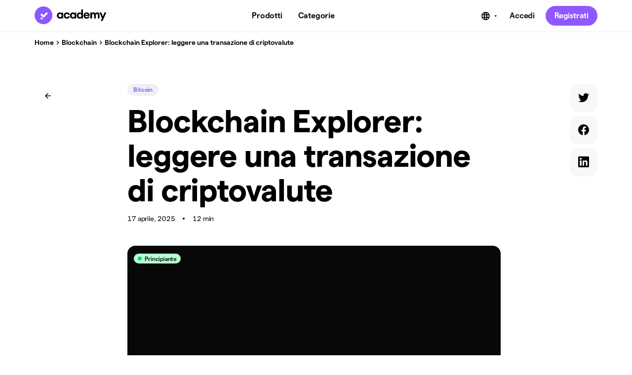

--- FILE ---
content_type: text/html; charset=UTF-8
request_url: https://academy.youngplatform.com/blockchain/bitcoin-blockchain-explorer-leggere-transazione-criptovalute/
body_size: 47231
content:
<!DOCTYPE html><html lang="it" class="_14opkuf0"><head><meta charSet="utf-8"/><meta http-equiv="x-ua-compatible" content="ie=edge"/><meta name="viewport" content="width=device-width, initial-scale=1, shrink-to-fit=no"/><meta name="generator" content="Gatsby 5.14.3"/><meta http-equiv="content-language" content="en" data-gatsby-head="true"/><meta name="description" content="Un blockchain explorer è una specie di un motore di ricerca che consente di visualizzare e analizzare i dati registrati su una blockchain." data-gatsby-head="true"/><meta property="og:title" content="Blockchain Explorer: cos’è e come funziona" data-gatsby-head="true"/><meta property="og:description" content="Un blockchain explorer è una specie di un motore di ricerca che consente di visualizzare e analizzare i dati registrati su una blockchain." data-gatsby-head="true"/><meta property="og:type" content="website" data-gatsby-head="true"/><meta property="twitter:card" content="summary" data-gatsby-head="true"/><meta property="twitter:creator" content="" data-gatsby-head="true"/><meta property="twitter:title" content="Blockchain Explorer: cos’è e come funziona" data-gatsby-head="true"/><meta property="twitter:description" content="Un blockchain explorer è una specie di un motore di ricerca che consente di visualizzare e analizzare i dati registrati su una blockchain." data-gatsby-head="true"/><meta property="og:image" content="https://academyapi2.youngplatform.com/wp-content/uploads/20211221_Explorer-3@2x.png" data-gatsby-head="true"/><meta property="og:image:width" content="512" data-gatsby-head="true"/><meta property="og:image:height" content="288" data-gatsby-head="true"/><meta property="twitter:card" content="https://academyapi2.youngplatform.com/wp-content/uploads/20211221_Explorer-3@2x.png" data-gatsby-head="true"/><style data-href="/styles.6d80028f9cf3a1381c0c.css" data-identity="gatsby-global-css">@font-face{font-display:swap;font-family:Matter;font-style:normal;font-weight:400;src:url(/fonts/MatterYP-Regular.woff2) format("woff2"),url(/fonts/MatterYP-Regular.woff) format("woff"),url(/fonts/MatterYP-Regular.ttf) format("truetype")}@font-face{font-display:swap;font-family:Matter;font-style:italic;font-weight:400;src:url(/fonts/MatterYP-RegularItalic.woff2) format("woff2"),url(/fonts/MatterYP-RegularItalic.woff) format("woff"),url(/fonts/MatterYP-RegularItalic.ttf) format("truetype")}@font-face{font-display:swap;font-family:Matter;font-style:normal;font-weight:500;src:url(/fonts/MatterYP-Medium.woff2) format("woff2"),url(/fonts/MatterYP-Medium.woff) format("woff"),url(/fonts/MatterYP-Medium.ttf) format("truetype")}@font-face{font-display:swap;font-family:Matter;font-style:italic;font-weight:500;src:url(/fonts/MatterYP-MediumItalic.woff2) format("woff2"),url(/fonts/MatterYP-MediumItalic.woff) format("woff"),url(/fonts/MatterYP-MediumItalic.ttf) format("truetype")}@font-face{font-display:swap;font-family:Matter;font-style:normal;font-weight:600;src:url(/fonts/MatterYP-SemiBold.woff2) format("woff2"),url(/fonts/MatterYP-SemiBold.woff) format("woff"),url(/fonts/MatterYP-SemiBold.ttf) format("truetype")}@font-face{font-display:swap;font-family:Matter;font-style:italic;font-weight:600;src:url(/fonts/MatterYP-SemiBoldItalic.woff2) format("woff2"),url(/fonts/MatterYP-SemiBoldItalic.woff) format("woff"),url(/fonts/MatterYP-SemiBoldItalic.ttf) format("truetype")}@font-face{font-display:swap;font-family:Matter;font-style:normal;font-weight:700;src:url(/fonts/MatterYP-Bold.woff2) format("woff2"),url(/fonts/MatterYP-Bold.woff) format("woff"),url(/fonts/MatterYP-Bold.ttf) format("truetype")}@font-face{font-display:swap;font-family:Matter;font-style:italic;font-weight:700;src:url(/fonts/MatterYP-BoldItalic.woff2) format("woff2"),url(/fonts/MatterYP-BoldItalic.woff) format("woff"),url(/fonts/MatterYP-BoldItalic.ttf) format("truetype")}._11anxcl0{--c504fp0:transparent;--c504fp1:#000;--c504fp2:#fff;--c504fp3:#ffe8f2;--c504fp4:#ffd8ea;--c504fp5:#ff9ec9;--c504fp6:#ff78b4;--c504fp7:#ff3e94;--c504fp8:#eb3988;--c504fp9:#bf2e6f;--c504fpa:#731c43;--c504fpb:#330c1e;--c504fpc:#f1ebff;--c504fpd:#e8deff;--c504fpe:#c6acff;--c504fpf:#af8bff;--c504fpg:#8d59ff;--c504fph:#8252eb;--c504fpi:#6a43bf;--c504fpj:#3f2873;--c504fpk:#1c1233;--c504fpl:#e0f3fe;--c504fpm:#ccecfe;--c504fpn:#80cffb;--c504fpo:#4dbcfa;--c504fpp:#00a4ff;--c504fpq:#0092e4;--c504fpr:#0077ba;--c504fps:#004870;--c504fpt:#002032;--c504fpu:#e0faee;--c504fpv:#ccf6e3;--c504fpw:#80e9b8;--c504fpx:#4de09c;--c504fpy:#00d372;--c504fpz:#00c269;--c504fp10:#009e55;--c504fp11:#005f33;--c504fp12:#002a17;--c504fp13:#fff9ce;--c504fp14:#fef5ab;--c504fp15:#fdf296;--c504fp16:#fcee73;--c504fp17:#fcea50;--c504fp18:#eada4a;--c504fp19:#c0b23d;--c504fp1a:#746c25;--c504fp1b:#322f10;--c504fp1c:#fdf1e2;--c504fp1d:#fce7cf;--c504fp1e:#ffca8f;--c504fp1f:#ffb662;--c504fp1g:#ff961f;--c504fp1h:#eb8a1d;--c504fp1i:#bf7017;--c504fp1j:#73430e;--c504fp1k:#331e06;--c504fp1l:#ffedeb;--c504fp1m:#ffe1dd;--c504fp1n:#ffb4aa;--c504fp1o:#ff9688;--c504fp1p:#ff6955;--c504fp1q:#eb614e;--c504fp1r:#bf4f40;--c504fp1s:#732f26;--c504fp1t:#331511;--c504fp1u:#f5f5f5;--c504fp1v:#ededed;--c504fp1w:#e0e0e0;--c504fp1x:#bcbcbc;--c504fp1y:#7c7c7c;--c504fp1z:#5a5a5a;--c504fp20:#444;--c504fp21:#2f2f2f;--c504fp22:#252525;--c504fp23:#131312;--c504fp24:#000;--c504fp25:#131312;--c504fp26:#252525;--c504fp27:#2f2f2f;--c504fp28:#2f2f2f;--c504fp29:#252525;--c504fp2a:#131312;--c504fp2b:rgba(0,0,0,.8);--c504fp2c:#fff;--c504fp2d:#7c7c7c;--c504fp2e:#5a5a5a;--c504fp2f:#444;--c504fp2g:#252525;--c504fp2h:hsla(0,0%,100%,.1);--c504fp2i:#330c1e;--c504fp2j:#1c1233;--c504fp2k:#002032;--c504fp2l:#002a17;--c504fp2m:#322f10;--c504fp2n:#331e06;--c504fp2o:#331511;--c504fp2p:#252525;--c504fp2q:0px -1px 4px rgba(0,0,0,.02),0px 1px 4px rgba(0,0,0,.1);--c504fp2r:0px -6px 12px rgba(0,0,0,.02),0px 4px 10px rgba(0,0,0,.06);--c504fp2s:inset 0 0 0 1px var(--c504fp2f);--c504fp2t:inset 0 0 0 2px var(--c504fp2f);--c504fp2u:inset 0 0 0 1px var(--c504fpy);--c504fp2v:inset 0 0 0 2px var(--c504fpy);--c504fp2w:inset 0 0 0 1px var(--c504fp1p);--c504fp2x:inset 0 0 0 2px var(--c504fp1p);--c504fp2y:0;--c504fp2z:4px;--c504fp30:8px;--c504fp31:12px;--c504fp32:16px;--c504fp33:32px;--c504fp34:9999px;--c504fp35:0.5px;--c504fp36:-0.2px;--c504fp37:-0.5px;--c504fp38:-1px;--c504fp39:-1.5px;--c504fp3a:-2px;--c504fp3b:-2.5px;--c504fp3c:16px;--c504fp3d:18px;--c504fp3e:20px;--c504fp3f:24px;--c504fp3g:32px;--c504fp3h:40px;--c504fp3i:56px;--c504fp3j:64px;--c504fp3k:72px;--c504fp3l:96px;--c504fp3m:105px;--c504fp3n:132px;--c504fp3o:400;--c504fp3p:600;--c504fp3q:700;--c504fp3r:10px;--c504fp3s:12px;--c504fp3t:14px;--c504fp3u:16px;--c504fp3v:18px;--c504fp3w:24px;--c504fp3x:32px;--c504fp3y:48px;--c504fp3z:56px;--c504fp40:64px;--c504fp41:96px;--c504fp42:120px;--c504fp43:0;--c504fp44:2px;--c504fp45:4px;--c504fp46:8px;--c504fp47:12px;--c504fp48:16px;--c504fp49:20px;--c504fp4a:24px;--c504fp4b:32px;--c504fp4c:36px;--c504fp4d:40px;--c504fp4e:48px;--c504fp4f:56px;--c504fp4g:64px;--c504fp4h:72px;--c504fp4i:96px;--c504fp4j:100%;--c504fp4k:unset;--c504fp4l:auto}._14opkuf0{--c504fp0:transparent;--c504fp1:#000;--c504fp2:#fff;--c504fp3:#ffe8f2;--c504fp4:#ffd8ea;--c504fp5:#ff9ec9;--c504fp6:#ff78b4;--c504fp7:#ff3e94;--c504fp8:#eb3988;--c504fp9:#bf2e6f;--c504fpa:#731c43;--c504fpb:#330c1e;--c504fpc:#f1ebff;--c504fpd:#e8deff;--c504fpe:#c6acff;--c504fpf:#af8bff;--c504fpg:#8d59ff;--c504fph:#8252eb;--c504fpi:#6a43bf;--c504fpj:#3f2873;--c504fpk:#1c1233;--c504fpl:#e0f3fe;--c504fpm:#ccecfe;--c504fpn:#80cffb;--c504fpo:#4dbcfa;--c504fpp:#00a4ff;--c504fpq:#0092e4;--c504fpr:#0077ba;--c504fps:#004870;--c504fpt:#002032;--c504fpu:#e0faee;--c504fpv:#ccf6e3;--c504fpw:#80e9b8;--c504fpx:#4de09c;--c504fpy:#00d372;--c504fpz:#00c269;--c504fp10:#009e55;--c504fp11:#005f33;--c504fp12:#002a17;--c504fp13:#fff9ce;--c504fp14:#fef5ab;--c504fp15:#fdf296;--c504fp16:#fcee73;--c504fp17:#fcea50;--c504fp18:#eada4a;--c504fp19:#c0b23d;--c504fp1a:#746c25;--c504fp1b:#322f10;--c504fp1c:#fdf1e2;--c504fp1d:#fce7cf;--c504fp1e:#ffca8f;--c504fp1f:#ffb662;--c504fp1g:#ff961f;--c504fp1h:#eb8a1d;--c504fp1i:#bf7017;--c504fp1j:#73430e;--c504fp1k:#331e06;--c504fp1l:#ffedeb;--c504fp1m:#ffe1dd;--c504fp1n:#ffb4aa;--c504fp1o:#ff9688;--c504fp1p:#ff6955;--c504fp1q:#eb614e;--c504fp1r:#bf4f40;--c504fp1s:#732f26;--c504fp1t:#331511;--c504fp1u:#f5f5f5;--c504fp1v:#ededed;--c504fp1w:#e0e0e0;--c504fp1x:#bcbcbc;--c504fp1y:#7c7c7c;--c504fp1z:#5a5a5a;--c504fp20:#444;--c504fp21:#2f2f2f;--c504fp22:#252525;--c504fp23:#131312;--c504fp24:#fff;--c504fp25:#f5f5f5;--c504fp26:#f5f5f5;--c504fp27:#ededed;--c504fp28:#f5f5f5;--c504fp29:#f5f5f5;--c504fp2a:#fff;--c504fp2b:rgba(0,0,0,.6);--c504fp2c:#000;--c504fp2d:#7c7c7c;--c504fp2e:#bcbcbc;--c504fp2f:#e0e0e0;--c504fp2g:#ededed;--c504fp2h:hsla(0,0%,100%,.4);--c504fp2i:#ffd8ea;--c504fp2j:#e8deff;--c504fp2k:#ccecfe;--c504fp2l:#ccf6e3;--c504fp2m:#fef5ab;--c504fp2n:#fce7cf;--c504fp2o:#ffe1dd;--c504fp2p:#ededed;--c504fp2q:0px -1px 4px rgba(0,0,0,.02),0px 1px 4px rgba(0,0,0,.1);--c504fp2r:0px -6px 12px rgba(0,0,0,.02),0px 4px 10px rgba(0,0,0,.06);--c504fp2s:inset 0 0 0 1px var(--c504fp2f);--c504fp2t:inset 0 0 0 2px var(--c504fp2f);--c504fp2u:inset 0 0 0 1px var(--c504fpy);--c504fp2v:inset 0 0 0 2px var(--c504fpy);--c504fp2w:inset 0 0 0 1px var(--c504fp1p);--c504fp2x:inset 0 0 0 2px var(--c504fp1p);--c504fp2y:0;--c504fp2z:4px;--c504fp30:8px;--c504fp31:12px;--c504fp32:16px;--c504fp33:32px;--c504fp34:9999px;--c504fp35:0.5px;--c504fp36:-0.2px;--c504fp37:-0.5px;--c504fp38:-1px;--c504fp39:-1.5px;--c504fp3a:-2px;--c504fp3b:-2.5px;--c504fp3c:16px;--c504fp3d:18px;--c504fp3e:20px;--c504fp3f:24px;--c504fp3g:32px;--c504fp3h:40px;--c504fp3i:56px;--c504fp3j:64px;--c504fp3k:72px;--c504fp3l:96px;--c504fp3m:105px;--c504fp3n:132px;--c504fp3o:400;--c504fp3p:600;--c504fp3q:700;--c504fp3r:10px;--c504fp3s:12px;--c504fp3t:14px;--c504fp3u:16px;--c504fp3v:18px;--c504fp3w:24px;--c504fp3x:32px;--c504fp3y:48px;--c504fp3z:56px;--c504fp40:64px;--c504fp41:96px;--c504fp42:120px;--c504fp43:0;--c504fp44:2px;--c504fp45:4px;--c504fp46:8px;--c504fp47:12px;--c504fp48:16px;--c504fp49:20px;--c504fp4a:24px;--c504fp4b:32px;--c504fp4c:36px;--c504fp4d:40px;--c504fp4e:48px;--c504fp4f:56px;--c504fp4g:64px;--c504fp4h:72px;--c504fp4i:96px;--c504fp4j:100%;--c504fp4k:unset;--c504fp4l:auto}@font-face{font-display:swap;font-family:MatterYP;font-style:normal;font-weight:400;src:url(https://storage.googleapis.com/young-fonts/MatterYP-Regular.woff2) format("woff2")}@font-face{font-display:swap;font-family:MatterYP;font-style:normal;font-weight:600;src:url(https://storage.googleapis.com/young-fonts/MatterYP-SemiBold.woff2) format("woff2")}@font-face{font-display:swap;font-family:MatterYP;font-style:normal;font-weight:700;src:url(https://storage.googleapis.com/young-fonts/MatterYP-Bold.woff2) format("woff2")}._3o7yw0{font-feature-settings:"tnum" on,"lnum" on,"ss04" on;font-family:MatterYP,Averta Std,-apple-system,BlinkMacSystemFont,Segoe UI,Roboto,Oxygen-Sans,Ubuntu,Cantarell,Helvetica Neue,sans-serif}:where(:not(html,iframe,canvas,img,svg,video,audio):not(svg *,symbol *)){all:unset;display:revert}a,button{cursor:revert}menu,ol,ul{list-style:none}img{max-block-size:100%;max-inline-size:100%}table{border-collapse:collapse}input,textarea{-webkit-user-select:auto}textarea{white-space:revert}meter{appearance:revert}:where(pre){all:revert}::placeholder{color:unset}::marker{content:normal}:where([hidden]){display:none}:where([contenteditable]:not([contenteditable=false])){-moz-user-modify:read-write;-webkit-user-modify:read-write;-webkit-line-break:after-white-space;overflow-wrap:break-word;-webkit-user-select:auto}:where([draggable=true]){-webkit-user-drag:element}:where(dialog:modal){all:revert}._1657gsw0{position:relative}._1657gsw1{position:absolute}._1657gsw2{position:sticky}._1657gsw3{opacity:0}._1657gsw4{opacity:.1}._1657gsw5{opacity:.5}._1657gsw6{opacity:1}._1657gsw7{z-index:-1}._1657gsw8{z-index:auto}._1657gsw9{z-index:0}._1657gswa{z-index:10}._1657gswb{z-index:1000}._1657gswc{z-index:1100}._1657gswd{z-index:1200}._1657gswe{z-index:1300}._1657gswf{z-index:1400}._1657gswg{z-index:1500}._1657gswh{z-index:1600}._1657gswi{z-index:1700}._1657gswj{z-index:1800}._1657gswk{font-weight:var(--c504fp3o)}._1657gswl{font-weight:var(--c504fp3p)}._1657gswm{font-weight:var(--c504fp3q)}._1657gswn{box-shadow:var(--c504fp2q)}._1657gswo{box-shadow:var(--c504fp2r)}._1657gswp{box-shadow:var(--c504fp2s)}._1657gswq{box-shadow:var(--c504fp2t)}._1657gswr{box-shadow:var(--c504fp2u)}._1657gsws{box-shadow:var(--c504fp2v)}._1657gswt{box-shadow:var(--c504fp2w)}._1657gswu{box-shadow:var(--c504fp2x)}._1657gswv{gap:var(--c504fp43)}._1657gsww{gap:var(--c504fp44)}._1657gswx{gap:var(--c504fp45)}._1657gswy{gap:var(--c504fp46)}._1657gswz{gap:var(--c504fp47)}._1657gsw10{gap:var(--c504fp48)}._1657gsw11{gap:var(--c504fp49)}._1657gsw12{gap:var(--c504fp4a)}._1657gsw13{gap:var(--c504fp4b)}._1657gsw14{gap:var(--c504fp4c)}._1657gsw15{gap:var(--c504fp4d)}._1657gsw16{gap:var(--c504fp4e)}._1657gsw17{gap:var(--c504fp4f)}._1657gsw18{gap:var(--c504fp4g)}._1657gsw19{gap:var(--c504fp4h)}._1657gsw1a{gap:var(--c504fp4i)}._1657gsw1b{gap:var(--c504fp4j)}._1657gsw1c{gap:var(--c504fp4k)}._1657gsw1d{gap:var(--c504fp4l)}._1657gsw1e{border-radius:var(--c504fp2y)}._1657gsw1f{border-radius:var(--c504fp2z)}._1657gsw1g{border-radius:var(--c504fp30)}._1657gsw1h{border-radius:var(--c504fp31)}._1657gsw1i{border-radius:var(--c504fp32)}._1657gsw1j{border-radius:var(--c504fp33)}._1657gsw1k{border-radius:var(--c504fp34)}._1657gsw1l{text-align:left}._1657gsw1m{text-align:center}._1657gsw1n{text-align:right}._1657gsw1o{overflow:hidden}._1657gsw1p{overflow:scroll}._1657gsw1q{overflow:auto}._1657gsw1r{overflow:visible}._1657gsw1s{overflow:clip}._1657gsw1t{overflow-x:hidden}._1657gsw1u{overflow-x:scroll}._1657gsw1v{overflow-x:auto}._1657gsw1w{overflow-x:visible}._1657gsw1x{overflow-x:clip}._1657gsw1y{overflow-y:hidden}._1657gsw1z{overflow-y:scroll}._1657gsw20{overflow-y:auto}._1657gsw21{overflow-y:visible}._1657gsw22{overflow-y:clip}body._11anxcl0 ._1657gsw24,body._14opkuf0 ._1657gsw23{color:var(--c504fp0)}body._11anxcl0 ._1657gsw26,body._14opkuf0 ._1657gsw25{color:var(--c504fp1)}body._11anxcl0 ._1657gsw28,body._14opkuf0 ._1657gsw27{color:var(--c504fp2)}body._11anxcl0 ._1657gsw2a,body._14opkuf0 ._1657gsw29{color:var(--c504fp3)}body._11anxcl0 ._1657gsw2c,body._14opkuf0 ._1657gsw2b{color:var(--c504fp4)}body._11anxcl0 ._1657gsw2e,body._14opkuf0 ._1657gsw2d{color:var(--c504fp5)}body._11anxcl0 ._1657gsw2g,body._14opkuf0 ._1657gsw2f{color:var(--c504fp6)}body._11anxcl0 ._1657gsw2i,body._14opkuf0 ._1657gsw2h{color:var(--c504fp7)}body._11anxcl0 ._1657gsw2k,body._14opkuf0 ._1657gsw2j{color:var(--c504fp8)}body._11anxcl0 ._1657gsw2m,body._14opkuf0 ._1657gsw2l{color:var(--c504fp9)}body._11anxcl0 ._1657gsw2o,body._14opkuf0 ._1657gsw2n{color:var(--c504fpa)}body._11anxcl0 ._1657gsw2q,body._14opkuf0 ._1657gsw2p{color:var(--c504fpb)}body._11anxcl0 ._1657gsw2s,body._14opkuf0 ._1657gsw2r{color:var(--c504fpc)}body._11anxcl0 ._1657gsw2u,body._14opkuf0 ._1657gsw2t{color:var(--c504fpd)}body._11anxcl0 ._1657gsw2w,body._14opkuf0 ._1657gsw2v{color:var(--c504fpe)}body._11anxcl0 ._1657gsw2y,body._14opkuf0 ._1657gsw2x{color:var(--c504fpf)}body._11anxcl0 ._1657gsw30,body._14opkuf0 ._1657gsw2z{color:var(--c504fpg)}body._11anxcl0 ._1657gsw32,body._14opkuf0 ._1657gsw31{color:var(--c504fph)}body._11anxcl0 ._1657gsw34,body._14opkuf0 ._1657gsw33{color:var(--c504fpi)}body._11anxcl0 ._1657gsw36,body._14opkuf0 ._1657gsw35{color:var(--c504fpj)}body._11anxcl0 ._1657gsw38,body._14opkuf0 ._1657gsw37{color:var(--c504fpk)}body._11anxcl0 ._1657gsw3a,body._14opkuf0 ._1657gsw39{color:var(--c504fpl)}body._11anxcl0 ._1657gsw3c,body._14opkuf0 ._1657gsw3b{color:var(--c504fpm)}body._11anxcl0 ._1657gsw3e,body._14opkuf0 ._1657gsw3d{color:var(--c504fpn)}body._11anxcl0 ._1657gsw3g,body._14opkuf0 ._1657gsw3f{color:var(--c504fpo)}body._11anxcl0 ._1657gsw3i,body._14opkuf0 ._1657gsw3h{color:var(--c504fpp)}body._11anxcl0 ._1657gsw3k,body._14opkuf0 ._1657gsw3j{color:var(--c504fpq)}body._11anxcl0 ._1657gsw3m,body._14opkuf0 ._1657gsw3l{color:var(--c504fpr)}body._11anxcl0 ._1657gsw3o,body._14opkuf0 ._1657gsw3n{color:var(--c504fps)}body._11anxcl0 ._1657gsw3q,body._14opkuf0 ._1657gsw3p{color:var(--c504fpt)}body._11anxcl0 ._1657gsw3s,body._14opkuf0 ._1657gsw3r{color:var(--c504fpu)}body._11anxcl0 ._1657gsw3u,body._14opkuf0 ._1657gsw3t{color:var(--c504fpv)}body._11anxcl0 ._1657gsw3w,body._14opkuf0 ._1657gsw3v{color:var(--c504fpw)}body._11anxcl0 ._1657gsw3y,body._14opkuf0 ._1657gsw3x{color:var(--c504fpx)}body._11anxcl0 ._1657gsw40,body._14opkuf0 ._1657gsw3z{color:var(--c504fpy)}body._11anxcl0 ._1657gsw42,body._14opkuf0 ._1657gsw41{color:var(--c504fpz)}body._11anxcl0 ._1657gsw44,body._14opkuf0 ._1657gsw43{color:var(--c504fp10)}body._11anxcl0 ._1657gsw46,body._14opkuf0 ._1657gsw45{color:var(--c504fp11)}body._11anxcl0 ._1657gsw48,body._14opkuf0 ._1657gsw47{color:var(--c504fp12)}body._11anxcl0 ._1657gsw4a,body._14opkuf0 ._1657gsw49{color:var(--c504fp13)}body._11anxcl0 ._1657gsw4c,body._14opkuf0 ._1657gsw4b{color:var(--c504fp14)}body._11anxcl0 ._1657gsw4e,body._14opkuf0 ._1657gsw4d{color:var(--c504fp15)}body._11anxcl0 ._1657gsw4g,body._14opkuf0 ._1657gsw4f{color:var(--c504fp16)}body._11anxcl0 ._1657gsw4i,body._14opkuf0 ._1657gsw4h{color:var(--c504fp17)}body._11anxcl0 ._1657gsw4k,body._14opkuf0 ._1657gsw4j{color:var(--c504fp18)}body._11anxcl0 ._1657gsw4m,body._14opkuf0 ._1657gsw4l{color:var(--c504fp19)}body._11anxcl0 ._1657gsw4o,body._14opkuf0 ._1657gsw4n{color:var(--c504fp1a)}body._11anxcl0 ._1657gsw4q,body._14opkuf0 ._1657gsw4p{color:var(--c504fp1b)}body._11anxcl0 ._1657gsw4s,body._14opkuf0 ._1657gsw4r{color:var(--c504fp1c)}body._11anxcl0 ._1657gsw4u,body._14opkuf0 ._1657gsw4t{color:var(--c504fp1d)}body._11anxcl0 ._1657gsw4w,body._14opkuf0 ._1657gsw4v{color:var(--c504fp1e)}body._11anxcl0 ._1657gsw4y,body._14opkuf0 ._1657gsw4x{color:var(--c504fp1f)}body._11anxcl0 ._1657gsw50,body._14opkuf0 ._1657gsw4z{color:var(--c504fp1g)}body._11anxcl0 ._1657gsw52,body._14opkuf0 ._1657gsw51{color:var(--c504fp1h)}body._11anxcl0 ._1657gsw54,body._14opkuf0 ._1657gsw53{color:var(--c504fp1i)}body._11anxcl0 ._1657gsw56,body._14opkuf0 ._1657gsw55{color:var(--c504fp1j)}body._11anxcl0 ._1657gsw58,body._14opkuf0 ._1657gsw57{color:var(--c504fp1k)}body._11anxcl0 ._1657gsw5a,body._14opkuf0 ._1657gsw59{color:var(--c504fp1l)}body._11anxcl0 ._1657gsw5c,body._14opkuf0 ._1657gsw5b{color:var(--c504fp1m)}body._11anxcl0 ._1657gsw5e,body._14opkuf0 ._1657gsw5d{color:var(--c504fp1n)}body._11anxcl0 ._1657gsw5g,body._14opkuf0 ._1657gsw5f{color:var(--c504fp1o)}body._11anxcl0 ._1657gsw5i,body._14opkuf0 ._1657gsw5h{color:var(--c504fp1p)}body._11anxcl0 ._1657gsw5k,body._14opkuf0 ._1657gsw5j{color:var(--c504fp1q)}body._11anxcl0 ._1657gsw5m,body._14opkuf0 ._1657gsw5l{color:var(--c504fp1r)}body._11anxcl0 ._1657gsw5o,body._14opkuf0 ._1657gsw5n{color:var(--c504fp1s)}body._11anxcl0 ._1657gsw5q,body._14opkuf0 ._1657gsw5p{color:var(--c504fp1t)}body._11anxcl0 ._1657gsw5s,body._14opkuf0 ._1657gsw5r{color:var(--c504fp1u)}body._11anxcl0 ._1657gsw5u,body._14opkuf0 ._1657gsw5t{color:var(--c504fp1v)}body._11anxcl0 ._1657gsw5w,body._14opkuf0 ._1657gsw5v{color:var(--c504fp1w)}body._11anxcl0 ._1657gsw5y,body._14opkuf0 ._1657gsw5x{color:var(--c504fp1x)}body._11anxcl0 ._1657gsw60,body._14opkuf0 ._1657gsw5z{color:var(--c504fp1y)}body._11anxcl0 ._1657gsw62,body._14opkuf0 ._1657gsw61{color:var(--c504fp1z)}body._11anxcl0 ._1657gsw64,body._14opkuf0 ._1657gsw63{color:var(--c504fp20)}body._11anxcl0 ._1657gsw66,body._14opkuf0 ._1657gsw65{color:var(--c504fp21)}body._11anxcl0 ._1657gsw68,body._14opkuf0 ._1657gsw67{color:var(--c504fp22)}body._11anxcl0 ._1657gsw6a,body._14opkuf0 ._1657gsw69{color:var(--c504fp23)}body._11anxcl0 ._1657gsw6c,body._14opkuf0 ._1657gsw6b{color:var(--c504fp24)}body._11anxcl0 ._1657gsw6e,body._14opkuf0 ._1657gsw6d{color:var(--c504fp25)}body._11anxcl0 ._1657gsw6g,body._14opkuf0 ._1657gsw6f{color:var(--c504fp26)}body._11anxcl0 ._1657gsw6i,body._14opkuf0 ._1657gsw6h{color:var(--c504fp27)}body._11anxcl0 ._1657gsw6k,body._14opkuf0 ._1657gsw6j{color:var(--c504fp28)}body._11anxcl0 ._1657gsw6m,body._14opkuf0 ._1657gsw6l{color:var(--c504fp29)}body._11anxcl0 ._1657gsw6o,body._14opkuf0 ._1657gsw6n{color:var(--c504fp2a)}body._11anxcl0 ._1657gsw6q,body._14opkuf0 ._1657gsw6p{color:var(--c504fp2b)}body._11anxcl0 ._1657gsw6s,body._14opkuf0 ._1657gsw6r{color:var(--c504fp2c)}body._11anxcl0 ._1657gsw6u,body._14opkuf0 ._1657gsw6t{color:var(--c504fp2d)}body._11anxcl0 ._1657gsw6w,body._14opkuf0 ._1657gsw6v{color:var(--c504fp2e)}body._11anxcl0 ._1657gsw6y,body._14opkuf0 ._1657gsw6x{color:var(--c504fp2f)}body._11anxcl0 ._1657gsw70,body._14opkuf0 ._1657gsw6z{color:var(--c504fp2g)}body._11anxcl0 ._1657gsw72,body._14opkuf0 ._1657gsw71{color:var(--c504fp2h)}body._11anxcl0 ._1657gsw74,body._14opkuf0 ._1657gsw73{color:var(--c504fp2i)}body._11anxcl0 ._1657gsw76,body._14opkuf0 ._1657gsw75{color:var(--c504fp2j)}body._11anxcl0 ._1657gsw78,body._14opkuf0 ._1657gsw77{color:var(--c504fp2k)}body._11anxcl0 ._1657gsw7a,body._14opkuf0 ._1657gsw79{color:var(--c504fp2l)}body._11anxcl0 ._1657gsw7c,body._14opkuf0 ._1657gsw7b{color:var(--c504fp2m)}body._11anxcl0 ._1657gsw7e,body._14opkuf0 ._1657gsw7d{color:var(--c504fp2n)}body._11anxcl0 ._1657gsw7g,body._14opkuf0 ._1657gsw7f{color:var(--c504fp2o)}body._11anxcl0 ._1657gsw7i,body._14opkuf0 ._1657gsw7h{color:var(--c504fp2p)}body._11anxcl0 ._1657gsw7k,body._14opkuf0 ._1657gsw7j{background:var(--c504fp0)}body._11anxcl0 ._1657gsw7m,body._14opkuf0 ._1657gsw7l{background:var(--c504fp1)}body._11anxcl0 ._1657gsw7o,body._14opkuf0 ._1657gsw7n{background:var(--c504fp2)}body._11anxcl0 ._1657gsw7q,body._14opkuf0 ._1657gsw7p{background:var(--c504fp3)}body._11anxcl0 ._1657gsw7s,body._14opkuf0 ._1657gsw7r{background:var(--c504fp4)}body._11anxcl0 ._1657gsw7u,body._14opkuf0 ._1657gsw7t{background:var(--c504fp5)}body._11anxcl0 ._1657gsw7w,body._14opkuf0 ._1657gsw7v{background:var(--c504fp6)}body._11anxcl0 ._1657gsw7y,body._14opkuf0 ._1657gsw7x{background:var(--c504fp7)}body._11anxcl0 ._1657gsw80,body._14opkuf0 ._1657gsw7z{background:var(--c504fp8)}body._11anxcl0 ._1657gsw82,body._14opkuf0 ._1657gsw81{background:var(--c504fp9)}body._11anxcl0 ._1657gsw84,body._14opkuf0 ._1657gsw83{background:var(--c504fpa)}body._11anxcl0 ._1657gsw86,body._14opkuf0 ._1657gsw85{background:var(--c504fpb)}body._11anxcl0 ._1657gsw88,body._14opkuf0 ._1657gsw87{background:var(--c504fpc)}body._11anxcl0 ._1657gsw8a,body._14opkuf0 ._1657gsw89{background:var(--c504fpd)}body._11anxcl0 ._1657gsw8c,body._14opkuf0 ._1657gsw8b{background:var(--c504fpe)}body._11anxcl0 ._1657gsw8e,body._14opkuf0 ._1657gsw8d{background:var(--c504fpf)}body._11anxcl0 ._1657gsw8g,body._14opkuf0 ._1657gsw8f{background:var(--c504fpg)}body._11anxcl0 ._1657gsw8i,body._14opkuf0 ._1657gsw8h{background:var(--c504fph)}body._11anxcl0 ._1657gsw8k,body._14opkuf0 ._1657gsw8j{background:var(--c504fpi)}body._11anxcl0 ._1657gsw8m,body._14opkuf0 ._1657gsw8l{background:var(--c504fpj)}body._11anxcl0 ._1657gsw8o,body._14opkuf0 ._1657gsw8n{background:var(--c504fpk)}body._11anxcl0 ._1657gsw8q,body._14opkuf0 ._1657gsw8p{background:var(--c504fpl)}body._11anxcl0 ._1657gsw8s,body._14opkuf0 ._1657gsw8r{background:var(--c504fpm)}body._11anxcl0 ._1657gsw8u,body._14opkuf0 ._1657gsw8t{background:var(--c504fpn)}body._11anxcl0 ._1657gsw8w,body._14opkuf0 ._1657gsw8v{background:var(--c504fpo)}body._11anxcl0 ._1657gsw8y,body._14opkuf0 ._1657gsw8x{background:var(--c504fpp)}body._11anxcl0 ._1657gsw90,body._14opkuf0 ._1657gsw8z{background:var(--c504fpq)}body._11anxcl0 ._1657gsw92,body._14opkuf0 ._1657gsw91{background:var(--c504fpr)}body._11anxcl0 ._1657gsw94,body._14opkuf0 ._1657gsw93{background:var(--c504fps)}body._11anxcl0 ._1657gsw96,body._14opkuf0 ._1657gsw95{background:var(--c504fpt)}body._11anxcl0 ._1657gsw98,body._14opkuf0 ._1657gsw97{background:var(--c504fpu)}body._11anxcl0 ._1657gsw9a,body._14opkuf0 ._1657gsw99{background:var(--c504fpv)}body._11anxcl0 ._1657gsw9c,body._14opkuf0 ._1657gsw9b{background:var(--c504fpw)}body._11anxcl0 ._1657gsw9e,body._14opkuf0 ._1657gsw9d{background:var(--c504fpx)}body._11anxcl0 ._1657gsw9g,body._14opkuf0 ._1657gsw9f{background:var(--c504fpy)}body._11anxcl0 ._1657gsw9i,body._14opkuf0 ._1657gsw9h{background:var(--c504fpz)}body._11anxcl0 ._1657gsw9k,body._14opkuf0 ._1657gsw9j{background:var(--c504fp10)}body._11anxcl0 ._1657gsw9m,body._14opkuf0 ._1657gsw9l{background:var(--c504fp11)}body._11anxcl0 ._1657gsw9o,body._14opkuf0 ._1657gsw9n{background:var(--c504fp12)}body._11anxcl0 ._1657gsw9q,body._14opkuf0 ._1657gsw9p{background:var(--c504fp13)}body._11anxcl0 ._1657gsw9s,body._14opkuf0 ._1657gsw9r{background:var(--c504fp14)}body._11anxcl0 ._1657gsw9u,body._14opkuf0 ._1657gsw9t{background:var(--c504fp15)}body._11anxcl0 ._1657gsw9w,body._14opkuf0 ._1657gsw9v{background:var(--c504fp16)}body._11anxcl0 ._1657gsw9y,body._14opkuf0 ._1657gsw9x{background:var(--c504fp17)}body._11anxcl0 ._1657gswa0,body._14opkuf0 ._1657gsw9z{background:var(--c504fp18)}body._11anxcl0 ._1657gswa2,body._14opkuf0 ._1657gswa1{background:var(--c504fp19)}body._11anxcl0 ._1657gswa4,body._14opkuf0 ._1657gswa3{background:var(--c504fp1a)}body._11anxcl0 ._1657gswa6,body._14opkuf0 ._1657gswa5{background:var(--c504fp1b)}body._11anxcl0 ._1657gswa8,body._14opkuf0 ._1657gswa7{background:var(--c504fp1c)}body._11anxcl0 ._1657gswaa,body._14opkuf0 ._1657gswa9{background:var(--c504fp1d)}body._11anxcl0 ._1657gswac,body._14opkuf0 ._1657gswab{background:var(--c504fp1e)}body._11anxcl0 ._1657gswae,body._14opkuf0 ._1657gswad{background:var(--c504fp1f)}body._11anxcl0 ._1657gswag,body._14opkuf0 ._1657gswaf{background:var(--c504fp1g)}body._11anxcl0 ._1657gswai,body._14opkuf0 ._1657gswah{background:var(--c504fp1h)}body._11anxcl0 ._1657gswak,body._14opkuf0 ._1657gswaj{background:var(--c504fp1i)}body._11anxcl0 ._1657gswam,body._14opkuf0 ._1657gswal{background:var(--c504fp1j)}body._11anxcl0 ._1657gswao,body._14opkuf0 ._1657gswan{background:var(--c504fp1k)}body._11anxcl0 ._1657gswaq,body._14opkuf0 ._1657gswap{background:var(--c504fp1l)}body._11anxcl0 ._1657gswas,body._14opkuf0 ._1657gswar{background:var(--c504fp1m)}body._11anxcl0 ._1657gswau,body._14opkuf0 ._1657gswat{background:var(--c504fp1n)}body._11anxcl0 ._1657gswaw,body._14opkuf0 ._1657gswav{background:var(--c504fp1o)}body._11anxcl0 ._1657gsway,body._14opkuf0 ._1657gswax{background:var(--c504fp1p)}body._11anxcl0 ._1657gswb0,body._14opkuf0 ._1657gswaz{background:var(--c504fp1q)}body._11anxcl0 ._1657gswb2,body._14opkuf0 ._1657gswb1{background:var(--c504fp1r)}body._11anxcl0 ._1657gswb4,body._14opkuf0 ._1657gswb3{background:var(--c504fp1s)}body._11anxcl0 ._1657gswb6,body._14opkuf0 ._1657gswb5{background:var(--c504fp1t)}body._11anxcl0 ._1657gswb8,body._14opkuf0 ._1657gswb7{background:var(--c504fp1u)}body._11anxcl0 ._1657gswba,body._14opkuf0 ._1657gswb9{background:var(--c504fp1v)}body._11anxcl0 ._1657gswbc,body._14opkuf0 ._1657gswbb{background:var(--c504fp1w)}body._11anxcl0 ._1657gswbe,body._14opkuf0 ._1657gswbd{background:var(--c504fp1x)}body._11anxcl0 ._1657gswbg,body._14opkuf0 ._1657gswbf{background:var(--c504fp1y)}body._11anxcl0 ._1657gswbi,body._14opkuf0 ._1657gswbh{background:var(--c504fp1z)}body._11anxcl0 ._1657gswbk,body._14opkuf0 ._1657gswbj{background:var(--c504fp20)}body._11anxcl0 ._1657gswbm,body._14opkuf0 ._1657gswbl{background:var(--c504fp21)}body._11anxcl0 ._1657gswbo,body._14opkuf0 ._1657gswbn{background:var(--c504fp22)}body._11anxcl0 ._1657gswbq,body._14opkuf0 ._1657gswbp{background:var(--c504fp23)}body._11anxcl0 ._1657gswbs,body._14opkuf0 ._1657gswbr{background:var(--c504fp24)}body._11anxcl0 ._1657gswbu,body._14opkuf0 ._1657gswbt{background:var(--c504fp25)}body._11anxcl0 ._1657gswbw,body._14opkuf0 ._1657gswbv{background:var(--c504fp26)}body._11anxcl0 ._1657gswby,body._14opkuf0 ._1657gswbx{background:var(--c504fp27)}body._11anxcl0 ._1657gswc0,body._14opkuf0 ._1657gswbz{background:var(--c504fp28)}body._11anxcl0 ._1657gswc2,body._14opkuf0 ._1657gswc1{background:var(--c504fp29)}body._11anxcl0 ._1657gswc4,body._14opkuf0 ._1657gswc3{background:var(--c504fp2a)}body._11anxcl0 ._1657gswc6,body._14opkuf0 ._1657gswc5{background:var(--c504fp2b)}body._11anxcl0 ._1657gswc8,body._14opkuf0 ._1657gswc7{background:var(--c504fp2c)}body._11anxcl0 ._1657gswca,body._14opkuf0 ._1657gswc9{background:var(--c504fp2d)}body._11anxcl0 ._1657gswcc,body._14opkuf0 ._1657gswcb{background:var(--c504fp2e)}body._11anxcl0 ._1657gswce,body._14opkuf0 ._1657gswcd{background:var(--c504fp2f)}body._11anxcl0 ._1657gswcg,body._14opkuf0 ._1657gswcf{background:var(--c504fp2g)}body._11anxcl0 ._1657gswci,body._14opkuf0 ._1657gswch{background:var(--c504fp2h)}body._11anxcl0 ._1657gswck,body._14opkuf0 ._1657gswcj{background:var(--c504fp2i)}body._11anxcl0 ._1657gswcm,body._14opkuf0 ._1657gswcl{background:var(--c504fp2j)}body._11anxcl0 ._1657gswco,body._14opkuf0 ._1657gswcn{background:var(--c504fp2k)}body._11anxcl0 ._1657gswcq,body._14opkuf0 ._1657gswcp{background:var(--c504fp2l)}body._11anxcl0 ._1657gswcs,body._14opkuf0 ._1657gswcr{background:var(--c504fp2m)}body._11anxcl0 ._1657gswcu,body._14opkuf0 ._1657gswct{background:var(--c504fp2n)}body._11anxcl0 ._1657gswcw,body._14opkuf0 ._1657gswcv{background:var(--c504fp2o)}body._11anxcl0 ._1657gswcy,body._14opkuf0 ._1657gswcx{background:var(--c504fp2p)}._1657gswcz{display:block}._1657gswd5{display:inline-block}._1657gswdb{display:flex}._1657gswdh{display:inline-flex}._1657gswdn{font-size:var(--c504fp3r)}._1657gswdt{font-size:var(--c504fp3s)}._1657gswdz{font-size:var(--c504fp3t)}._1657gswe5{font-size:var(--c504fp3u)}._1657gsweb{font-size:var(--c504fp3v)}._1657gsweh{font-size:var(--c504fp3w)}._1657gswen{font-size:var(--c504fp3x)}._1657gswet{font-size:var(--c504fp3y)}._1657gswez{font-size:var(--c504fp3z)}._1657gswf5{font-size:var(--c504fp40)}._1657gswfb{font-size:var(--c504fp41)}._1657gswfh{font-size:var(--c504fp42)}._1657gswfn{line-height:var(--c504fp3c)}._1657gswft{line-height:var(--c504fp3d)}._1657gswfz{line-height:var(--c504fp3e)}._1657gswg5{line-height:var(--c504fp3f)}._1657gswgb{line-height:var(--c504fp3g)}._1657gswgh{line-height:var(--c504fp3h)}._1657gswgn{line-height:var(--c504fp3i)}._1657gswgt{line-height:var(--c504fp3j)}._1657gswgz{line-height:var(--c504fp3k)}._1657gswh5{line-height:var(--c504fp3l)}._1657gswhb{line-height:var(--c504fp3m)}._1657gswhh{line-height:var(--c504fp3n)}._1657gswhn{letter-spacing:var(--c504fp35)}._1657gswht{letter-spacing:var(--c504fp36)}._1657gswhz{letter-spacing:var(--c504fp37)}._1657gswi5{letter-spacing:var(--c504fp38)}._1657gswib{letter-spacing:var(--c504fp39)}._1657gswih{letter-spacing:var(--c504fp3a)}._1657gswin{letter-spacing:var(--c504fp3b)}._1657gswit{margin-top:var(--c504fp43)}._1657gswiz{margin-top:var(--c504fp44)}._1657gswj5{margin-top:var(--c504fp45)}._1657gswjb{margin-top:var(--c504fp46)}._1657gswjh{margin-top:var(--c504fp47)}._1657gswjn{margin-top:var(--c504fp48)}._1657gswjt{margin-top:var(--c504fp49)}._1657gswjz{margin-top:var(--c504fp4a)}._1657gswk5{margin-top:var(--c504fp4b)}._1657gswkb{margin-top:var(--c504fp4c)}._1657gswkh{margin-top:var(--c504fp4d)}._1657gswkn{margin-top:var(--c504fp4e)}._1657gswkt{margin-top:var(--c504fp4f)}._1657gswkz{margin-top:var(--c504fp4g)}._1657gswl5{margin-top:var(--c504fp4h)}._1657gswlb{margin-top:var(--c504fp4i)}._1657gswlh{margin-top:var(--c504fp4j)}._1657gswln{margin-top:var(--c504fp4k)}._1657gswlt{margin-top:var(--c504fp4l)}._1657gswlz{margin-bottom:var(--c504fp43)}._1657gswm5{margin-bottom:var(--c504fp44)}._1657gswmb{margin-bottom:var(--c504fp45)}._1657gswmh{margin-bottom:var(--c504fp46)}._1657gswmn{margin-bottom:var(--c504fp47)}._1657gswmt{margin-bottom:var(--c504fp48)}._1657gswmz{margin-bottom:var(--c504fp49)}._1657gswn5{margin-bottom:var(--c504fp4a)}._1657gswnb{margin-bottom:var(--c504fp4b)}._1657gswnh{margin-bottom:var(--c504fp4c)}._1657gswnn{margin-bottom:var(--c504fp4d)}._1657gswnt{margin-bottom:var(--c504fp4e)}._1657gswnz{margin-bottom:var(--c504fp4f)}._1657gswo5{margin-bottom:var(--c504fp4g)}._1657gswob{margin-bottom:var(--c504fp4h)}._1657gswoh{margin-bottom:var(--c504fp4i)}._1657gswon{margin-bottom:var(--c504fp4j)}._1657gswot{margin-bottom:var(--c504fp4k)}._1657gswoz{margin-bottom:var(--c504fp4l)}._1657gswp5{margin-right:var(--c504fp43)}._1657gswpb{margin-right:var(--c504fp44)}._1657gswph{margin-right:var(--c504fp45)}._1657gswpn{margin-right:var(--c504fp46)}._1657gswpt{margin-right:var(--c504fp47)}._1657gswpz{margin-right:var(--c504fp48)}._1657gswq5{margin-right:var(--c504fp49)}._1657gswqb{margin-right:var(--c504fp4a)}._1657gswqh{margin-right:var(--c504fp4b)}._1657gswqn{margin-right:var(--c504fp4c)}._1657gswqt{margin-right:var(--c504fp4d)}._1657gswqz{margin-right:var(--c504fp4e)}._1657gswr5{margin-right:var(--c504fp4f)}._1657gswrb{margin-right:var(--c504fp4g)}._1657gswrh{margin-right:var(--c504fp4h)}._1657gswrn{margin-right:var(--c504fp4i)}._1657gswrt{margin-right:var(--c504fp4j)}._1657gswrz{margin-right:var(--c504fp4k)}._1657gsws5{margin-right:var(--c504fp4l)}._1657gswsb{margin-left:var(--c504fp43)}._1657gswsh{margin-left:var(--c504fp44)}._1657gswsn{margin-left:var(--c504fp45)}._1657gswst{margin-left:var(--c504fp46)}._1657gswsz{margin-left:var(--c504fp47)}._1657gswt5{margin-left:var(--c504fp48)}._1657gswtb{margin-left:var(--c504fp49)}._1657gswth{margin-left:var(--c504fp4a)}._1657gswtn{margin-left:var(--c504fp4b)}._1657gswtt{margin-left:var(--c504fp4c)}._1657gswtz{margin-left:var(--c504fp4d)}._1657gswu5{margin-left:var(--c504fp4e)}._1657gswub{margin-left:var(--c504fp4f)}._1657gswuh{margin-left:var(--c504fp4g)}._1657gswun{margin-left:var(--c504fp4h)}._1657gswut{margin-left:var(--c504fp4i)}._1657gswuz{margin-left:var(--c504fp4j)}._1657gswv5{margin-left:var(--c504fp4k)}._1657gswvb{margin-left:var(--c504fp4l)}._1657gswvh{padding-top:var(--c504fp43)}._1657gswvn{padding-top:var(--c504fp44)}._1657gswvt{padding-top:var(--c504fp45)}._1657gswvz{padding-top:var(--c504fp46)}._1657gsww5{padding-top:var(--c504fp47)}._1657gswwb{padding-top:var(--c504fp48)}._1657gswwh{padding-top:var(--c504fp49)}._1657gswwn{padding-top:var(--c504fp4a)}._1657gswwt{padding-top:var(--c504fp4b)}._1657gswwz{padding-top:var(--c504fp4c)}._1657gswx5{padding-top:var(--c504fp4d)}._1657gswxb{padding-top:var(--c504fp4e)}._1657gswxh{padding-top:var(--c504fp4f)}._1657gswxn{padding-top:var(--c504fp4g)}._1657gswxt{padding-top:var(--c504fp4h)}._1657gswxz{padding-top:var(--c504fp4i)}._1657gswy5{padding-top:var(--c504fp4j)}._1657gswyb{padding-top:var(--c504fp4k)}._1657gswyh{padding-top:var(--c504fp4l)}._1657gswyn{padding-bottom:var(--c504fp43)}._1657gswyt{padding-bottom:var(--c504fp44)}._1657gswyz{padding-bottom:var(--c504fp45)}._1657gswz5{padding-bottom:var(--c504fp46)}._1657gswzb{padding-bottom:var(--c504fp47)}._1657gswzh{padding-bottom:var(--c504fp48)}._1657gswzn{padding-bottom:var(--c504fp49)}._1657gswzt{padding-bottom:var(--c504fp4a)}._1657gswzz{padding-bottom:var(--c504fp4b)}._1657gsw105{padding-bottom:var(--c504fp4c)}._1657gsw10b{padding-bottom:var(--c504fp4d)}._1657gsw10h{padding-bottom:var(--c504fp4e)}._1657gsw10n{padding-bottom:var(--c504fp4f)}._1657gsw10t{padding-bottom:var(--c504fp4g)}._1657gsw10z{padding-bottom:var(--c504fp4h)}._1657gsw115{padding-bottom:var(--c504fp4i)}._1657gsw11b{padding-bottom:var(--c504fp4j)}._1657gsw11h{padding-bottom:var(--c504fp4k)}._1657gsw11n{padding-bottom:var(--c504fp4l)}._1657gsw11t{padding-right:var(--c504fp43)}._1657gsw11z{padding-right:var(--c504fp44)}._1657gsw125{padding-right:var(--c504fp45)}._1657gsw12b{padding-right:var(--c504fp46)}._1657gsw12h{padding-right:var(--c504fp47)}._1657gsw12n{padding-right:var(--c504fp48)}._1657gsw12t{padding-right:var(--c504fp49)}._1657gsw12z{padding-right:var(--c504fp4a)}._1657gsw135{padding-right:var(--c504fp4b)}._1657gsw13b{padding-right:var(--c504fp4c)}._1657gsw13h{padding-right:var(--c504fp4d)}._1657gsw13n{padding-right:var(--c504fp4e)}._1657gsw13t{padding-right:var(--c504fp4f)}._1657gsw13z{padding-right:var(--c504fp4g)}._1657gsw145{padding-right:var(--c504fp4h)}._1657gsw14b{padding-right:var(--c504fp4i)}._1657gsw14h{padding-right:var(--c504fp4j)}._1657gsw14n{padding-right:var(--c504fp4k)}._1657gsw14t{padding-right:var(--c504fp4l)}._1657gsw14z{padding-left:var(--c504fp43)}._1657gsw155{padding-left:var(--c504fp44)}._1657gsw15b{padding-left:var(--c504fp45)}._1657gsw15h{padding-left:var(--c504fp46)}._1657gsw15n{padding-left:var(--c504fp47)}._1657gsw15t{padding-left:var(--c504fp48)}._1657gsw15z{padding-left:var(--c504fp49)}._1657gsw165{padding-left:var(--c504fp4a)}._1657gsw16b{padding-left:var(--c504fp4b)}._1657gsw16h{padding-left:var(--c504fp4c)}._1657gsw16n{padding-left:var(--c504fp4d)}._1657gsw16t{padding-left:var(--c504fp4e)}._1657gsw16z{padding-left:var(--c504fp4f)}._1657gsw175{padding-left:var(--c504fp4g)}._1657gsw17b{padding-left:var(--c504fp4h)}._1657gsw17h{padding-left:var(--c504fp4i)}._1657gsw17n{padding-left:var(--c504fp4j)}._1657gsw17t{padding-left:var(--c504fp4k)}._1657gsw17z{padding-left:var(--c504fp4l)}._1657gsw185{align-items:flex-start}._1657gsw18b{align-items:flex-end}._1657gsw18h{align-items:center}._1657gsw18n{justify-content:flex-start}._1657gsw18t{justify-content:flex-end}._1657gsw18z{justify-content:center}._1657gsw195{justify-content:space-between}._1657gsw19b{flex-direction:row}._1657gsw19h{flex-direction:column}._1657gsw19n{flex-direction:row-reverse}._1657gsw19t{flex-direction:column-reverse}._1657gsw19z{flex-wrap:wrap}._1657gsw1a5{flex-wrap:nowrap}._1657gsw1ab{height:var(--c504fp43)}._1657gsw1ah{height:var(--c504fp44)}._1657gsw1an{height:var(--c504fp45)}._1657gsw1at{height:var(--c504fp46)}._1657gsw1az{height:var(--c504fp47)}._1657gsw1b5{height:var(--c504fp48)}._1657gsw1bb{height:var(--c504fp49)}._1657gsw1bh{height:var(--c504fp4a)}._1657gsw1bn{height:var(--c504fp4b)}._1657gsw1bt{height:var(--c504fp4c)}._1657gsw1bz{height:var(--c504fp4d)}._1657gsw1c5{height:var(--c504fp4e)}._1657gsw1cb{height:var(--c504fp4f)}._1657gsw1ch{height:var(--c504fp4g)}._1657gsw1cn{height:var(--c504fp4h)}._1657gsw1ct{height:var(--c504fp4i)}._1657gsw1cz{height:var(--c504fp4j)}._1657gsw1d5{height:var(--c504fp4k)}._1657gsw1db{height:var(--c504fp4l)}._1657gsw1dh{width:var(--c504fp43)}._1657gsw1dn{width:var(--c504fp44)}._1657gsw1dt{width:var(--c504fp45)}._1657gsw1dz{width:var(--c504fp46)}._1657gsw1e5{width:var(--c504fp47)}._1657gsw1eb{width:var(--c504fp48)}._1657gsw1eh{width:var(--c504fp49)}._1657gsw1en{width:var(--c504fp4a)}._1657gsw1et{width:var(--c504fp4b)}._1657gsw1ez{width:var(--c504fp4c)}._1657gsw1f5{width:var(--c504fp4d)}._1657gsw1fb{width:var(--c504fp4e)}._1657gsw1fh{width:var(--c504fp4f)}._1657gsw1fn{width:var(--c504fp4g)}._1657gsw1ft{width:var(--c504fp4h)}._1657gsw1fz{width:var(--c504fp4i)}._1657gsw1g5{width:var(--c504fp4j)}._1657gsw1gb{width:var(--c504fp4k)}._1657gsw1gh{width:var(--c504fp4l)}._1657gsw1gn{min-width:var(--c504fp43)}._1657gsw1gt{min-width:var(--c504fp44)}._1657gsw1gz{min-width:var(--c504fp45)}._1657gsw1h5{min-width:var(--c504fp46)}._1657gsw1hb{min-width:var(--c504fp47)}._1657gsw1hh{min-width:var(--c504fp48)}._1657gsw1hn{min-width:var(--c504fp49)}._1657gsw1ht{min-width:var(--c504fp4a)}._1657gsw1hz{min-width:var(--c504fp4b)}._1657gsw1i5{min-width:var(--c504fp4c)}._1657gsw1ib{min-width:var(--c504fp4d)}._1657gsw1ih{min-width:var(--c504fp4e)}._1657gsw1in{min-width:var(--c504fp4f)}._1657gsw1it{min-width:var(--c504fp4g)}._1657gsw1iz{min-width:var(--c504fp4h)}._1657gsw1j5{min-width:var(--c504fp4i)}._1657gsw1jb{min-width:var(--c504fp4j)}._1657gsw1jh{min-width:var(--c504fp4k)}._1657gsw1jn{min-width:var(--c504fp4l)}._1657gsw1jt{max-width:var(--c504fp43)}._1657gsw1jz{max-width:var(--c504fp44)}._1657gsw1k5{max-width:var(--c504fp45)}._1657gsw1kb{max-width:var(--c504fp46)}._1657gsw1kh{max-width:var(--c504fp47)}._1657gsw1kn{max-width:var(--c504fp48)}._1657gsw1kt{max-width:var(--c504fp49)}._1657gsw1kz{max-width:var(--c504fp4a)}._1657gsw1l5{max-width:var(--c504fp4b)}._1657gsw1lb{max-width:var(--c504fp4c)}._1657gsw1lh{max-width:var(--c504fp4d)}._1657gsw1ln{max-width:var(--c504fp4e)}._1657gsw1lt{max-width:var(--c504fp4f)}._1657gsw1lz{max-width:var(--c504fp4g)}._1657gsw1m5{max-width:var(--c504fp4h)}._1657gsw1mb{max-width:var(--c504fp4i)}._1657gsw1mh{max-width:var(--c504fp4j)}._1657gsw1mn{max-width:var(--c504fp4k)}._1657gsw1mt{max-width:var(--c504fp4l)}._1657gsw1mz{min-height:var(--c504fp43)}._1657gsw1n5{min-height:var(--c504fp44)}._1657gsw1nb{min-height:var(--c504fp45)}._1657gsw1nh{min-height:var(--c504fp46)}._1657gsw1nn{min-height:var(--c504fp47)}._1657gsw1nt{min-height:var(--c504fp48)}._1657gsw1nz{min-height:var(--c504fp49)}._1657gsw1o5{min-height:var(--c504fp4a)}._1657gsw1ob{min-height:var(--c504fp4b)}._1657gsw1oh{min-height:var(--c504fp4c)}._1657gsw1on{min-height:var(--c504fp4d)}._1657gsw1ot{min-height:var(--c504fp4e)}._1657gsw1oz{min-height:var(--c504fp4f)}._1657gsw1p5{min-height:var(--c504fp4g)}._1657gsw1pb{min-height:var(--c504fp4h)}._1657gsw1ph{min-height:var(--c504fp4i)}._1657gsw1pn{min-height:var(--c504fp4j)}._1657gsw1pt{min-height:var(--c504fp4k)}._1657gsw1pz{min-height:var(--c504fp4l)}._1657gsw1q5{max-height:var(--c504fp43)}._1657gsw1qb{max-height:var(--c504fp44)}._1657gsw1qh{max-height:var(--c504fp45)}._1657gsw1qn{max-height:var(--c504fp46)}._1657gsw1qt{max-height:var(--c504fp47)}._1657gsw1qz{max-height:var(--c504fp48)}._1657gsw1r5{max-height:var(--c504fp49)}._1657gsw1rb{max-height:var(--c504fp4a)}._1657gsw1rh{max-height:var(--c504fp4b)}._1657gsw1rn{max-height:var(--c504fp4c)}._1657gsw1rt{max-height:var(--c504fp4d)}._1657gsw1rz{max-height:var(--c504fp4e)}._1657gsw1s5{max-height:var(--c504fp4f)}._1657gsw1sb{max-height:var(--c504fp4g)}._1657gsw1sh{max-height:var(--c504fp4h)}._1657gsw1sn{max-height:var(--c504fp4i)}._1657gsw1st{max-height:var(--c504fp4j)}._1657gsw1sz{max-height:var(--c504fp4k)}._1657gsw1t5{max-height:var(--c504fp4l)}._1657gsw1tb{column-gap:var(--c504fp43)}._1657gsw1th{column-gap:var(--c504fp44)}._1657gsw1tn{column-gap:var(--c504fp45)}._1657gsw1tt{column-gap:var(--c504fp46)}._1657gsw1tz{column-gap:var(--c504fp47)}._1657gsw1u5{column-gap:var(--c504fp48)}._1657gsw1ub{column-gap:var(--c504fp49)}._1657gsw1uh{column-gap:var(--c504fp4a)}._1657gsw1un{column-gap:var(--c504fp4b)}._1657gsw1ut{column-gap:var(--c504fp4c)}._1657gsw1uz{column-gap:var(--c504fp4d)}._1657gsw1v5{column-gap:var(--c504fp4e)}._1657gsw1vb{column-gap:var(--c504fp4f)}._1657gsw1vh{column-gap:var(--c504fp4g)}._1657gsw1vn{column-gap:var(--c504fp4h)}._1657gsw1vt{column-gap:var(--c504fp4i)}._1657gsw1vz{column-gap:var(--c504fp4j)}._1657gsw1w5{column-gap:var(--c504fp4k)}._1657gsw1wb{column-gap:var(--c504fp4l)}._1657gsw1wh{row-gap:var(--c504fp43)}._1657gsw1wn{row-gap:var(--c504fp44)}._1657gsw1wt{row-gap:var(--c504fp45)}._1657gsw1wz{row-gap:var(--c504fp46)}._1657gsw1x5{row-gap:var(--c504fp47)}._1657gsw1xb{row-gap:var(--c504fp48)}._1657gsw1xh{row-gap:var(--c504fp49)}._1657gsw1xn{row-gap:var(--c504fp4a)}._1657gsw1xt{row-gap:var(--c504fp4b)}._1657gsw1xz{row-gap:var(--c504fp4c)}._1657gsw1y5{row-gap:var(--c504fp4d)}._1657gsw1yb{row-gap:var(--c504fp4e)}._1657gsw1yh{row-gap:var(--c504fp4f)}._1657gsw1yn{row-gap:var(--c504fp4g)}._1657gsw1yt{row-gap:var(--c504fp4h)}._1657gsw1yz{row-gap:var(--c504fp4i)}._1657gsw1z5{row-gap:var(--c504fp4j)}._1657gsw1zb{row-gap:var(--c504fp4k)}._1657gsw1zh{row-gap:var(--c504fp4l)}@media screen and (min-width:375px){._1657gswd0{display:block}._1657gswd6{display:inline-block}._1657gswdc{display:flex}._1657gswdi{display:inline-flex}._1657gswdo{font-size:var(--c504fp3r)}._1657gswdu{font-size:var(--c504fp3s)}._1657gswe0{font-size:var(--c504fp3t)}._1657gswe6{font-size:var(--c504fp3u)}._1657gswec{font-size:var(--c504fp3v)}._1657gswei{font-size:var(--c504fp3w)}._1657gsweo{font-size:var(--c504fp3x)}._1657gsweu{font-size:var(--c504fp3y)}._1657gswf0{font-size:var(--c504fp3z)}._1657gswf6{font-size:var(--c504fp40)}._1657gswfc{font-size:var(--c504fp41)}._1657gswfi{font-size:var(--c504fp42)}._1657gswfo{line-height:var(--c504fp3c)}._1657gswfu{line-height:var(--c504fp3d)}._1657gswg0{line-height:var(--c504fp3e)}._1657gswg6{line-height:var(--c504fp3f)}._1657gswgc{line-height:var(--c504fp3g)}._1657gswgi{line-height:var(--c504fp3h)}._1657gswgo{line-height:var(--c504fp3i)}._1657gswgu{line-height:var(--c504fp3j)}._1657gswh0{line-height:var(--c504fp3k)}._1657gswh6{line-height:var(--c504fp3l)}._1657gswhc{line-height:var(--c504fp3m)}._1657gswhi{line-height:var(--c504fp3n)}._1657gswho{letter-spacing:var(--c504fp35)}._1657gswhu{letter-spacing:var(--c504fp36)}._1657gswi0{letter-spacing:var(--c504fp37)}._1657gswi6{letter-spacing:var(--c504fp38)}._1657gswic{letter-spacing:var(--c504fp39)}._1657gswii{letter-spacing:var(--c504fp3a)}._1657gswio{letter-spacing:var(--c504fp3b)}._1657gswiu{margin-top:var(--c504fp43)}._1657gswj0{margin-top:var(--c504fp44)}._1657gswj6{margin-top:var(--c504fp45)}._1657gswjc{margin-top:var(--c504fp46)}._1657gswji{margin-top:var(--c504fp47)}._1657gswjo{margin-top:var(--c504fp48)}._1657gswju{margin-top:var(--c504fp49)}._1657gswk0{margin-top:var(--c504fp4a)}._1657gswk6{margin-top:var(--c504fp4b)}._1657gswkc{margin-top:var(--c504fp4c)}._1657gswki{margin-top:var(--c504fp4d)}._1657gswko{margin-top:var(--c504fp4e)}._1657gswku{margin-top:var(--c504fp4f)}._1657gswl0{margin-top:var(--c504fp4g)}._1657gswl6{margin-top:var(--c504fp4h)}._1657gswlc{margin-top:var(--c504fp4i)}._1657gswli{margin-top:var(--c504fp4j)}._1657gswlo{margin-top:var(--c504fp4k)}._1657gswlu{margin-top:var(--c504fp4l)}._1657gswm0{margin-bottom:var(--c504fp43)}._1657gswm6{margin-bottom:var(--c504fp44)}._1657gswmc{margin-bottom:var(--c504fp45)}._1657gswmi{margin-bottom:var(--c504fp46)}._1657gswmo{margin-bottom:var(--c504fp47)}._1657gswmu{margin-bottom:var(--c504fp48)}._1657gswn0{margin-bottom:var(--c504fp49)}._1657gswn6{margin-bottom:var(--c504fp4a)}._1657gswnc{margin-bottom:var(--c504fp4b)}._1657gswni{margin-bottom:var(--c504fp4c)}._1657gswno{margin-bottom:var(--c504fp4d)}._1657gswnu{margin-bottom:var(--c504fp4e)}._1657gswo0{margin-bottom:var(--c504fp4f)}._1657gswo6{margin-bottom:var(--c504fp4g)}._1657gswoc{margin-bottom:var(--c504fp4h)}._1657gswoi{margin-bottom:var(--c504fp4i)}._1657gswoo{margin-bottom:var(--c504fp4j)}._1657gswou{margin-bottom:var(--c504fp4k)}._1657gswp0{margin-bottom:var(--c504fp4l)}._1657gswp6{margin-right:var(--c504fp43)}._1657gswpc{margin-right:var(--c504fp44)}._1657gswpi{margin-right:var(--c504fp45)}._1657gswpo{margin-right:var(--c504fp46)}._1657gswpu{margin-right:var(--c504fp47)}._1657gswq0{margin-right:var(--c504fp48)}._1657gswq6{margin-right:var(--c504fp49)}._1657gswqc{margin-right:var(--c504fp4a)}._1657gswqi{margin-right:var(--c504fp4b)}._1657gswqo{margin-right:var(--c504fp4c)}._1657gswqu{margin-right:var(--c504fp4d)}._1657gswr0{margin-right:var(--c504fp4e)}._1657gswr6{margin-right:var(--c504fp4f)}._1657gswrc{margin-right:var(--c504fp4g)}._1657gswri{margin-right:var(--c504fp4h)}._1657gswro{margin-right:var(--c504fp4i)}._1657gswru{margin-right:var(--c504fp4j)}._1657gsws0{margin-right:var(--c504fp4k)}._1657gsws6{margin-right:var(--c504fp4l)}._1657gswsc{margin-left:var(--c504fp43)}._1657gswsi{margin-left:var(--c504fp44)}._1657gswso{margin-left:var(--c504fp45)}._1657gswsu{margin-left:var(--c504fp46)}._1657gswt0{margin-left:var(--c504fp47)}._1657gswt6{margin-left:var(--c504fp48)}._1657gswtc{margin-left:var(--c504fp49)}._1657gswti{margin-left:var(--c504fp4a)}._1657gswto{margin-left:var(--c504fp4b)}._1657gswtu{margin-left:var(--c504fp4c)}._1657gswu0{margin-left:var(--c504fp4d)}._1657gswu6{margin-left:var(--c504fp4e)}._1657gswuc{margin-left:var(--c504fp4f)}._1657gswui{margin-left:var(--c504fp4g)}._1657gswuo{margin-left:var(--c504fp4h)}._1657gswuu{margin-left:var(--c504fp4i)}._1657gswv0{margin-left:var(--c504fp4j)}._1657gswv6{margin-left:var(--c504fp4k)}._1657gswvc{margin-left:var(--c504fp4l)}._1657gswvi{padding-top:var(--c504fp43)}._1657gswvo{padding-top:var(--c504fp44)}._1657gswvu{padding-top:var(--c504fp45)}._1657gsww0{padding-top:var(--c504fp46)}._1657gsww6{padding-top:var(--c504fp47)}._1657gswwc{padding-top:var(--c504fp48)}._1657gswwi{padding-top:var(--c504fp49)}._1657gswwo{padding-top:var(--c504fp4a)}._1657gswwu{padding-top:var(--c504fp4b)}._1657gswx0{padding-top:var(--c504fp4c)}._1657gswx6{padding-top:var(--c504fp4d)}._1657gswxc{padding-top:var(--c504fp4e)}._1657gswxi{padding-top:var(--c504fp4f)}._1657gswxo{padding-top:var(--c504fp4g)}._1657gswxu{padding-top:var(--c504fp4h)}._1657gswy0{padding-top:var(--c504fp4i)}._1657gswy6{padding-top:var(--c504fp4j)}._1657gswyc{padding-top:var(--c504fp4k)}._1657gswyi{padding-top:var(--c504fp4l)}._1657gswyo{padding-bottom:var(--c504fp43)}._1657gswyu{padding-bottom:var(--c504fp44)}._1657gswz0{padding-bottom:var(--c504fp45)}._1657gswz6{padding-bottom:var(--c504fp46)}._1657gswzc{padding-bottom:var(--c504fp47)}._1657gswzi{padding-bottom:var(--c504fp48)}._1657gswzo{padding-bottom:var(--c504fp49)}._1657gswzu{padding-bottom:var(--c504fp4a)}._1657gsw100{padding-bottom:var(--c504fp4b)}._1657gsw106{padding-bottom:var(--c504fp4c)}._1657gsw10c{padding-bottom:var(--c504fp4d)}._1657gsw10i{padding-bottom:var(--c504fp4e)}._1657gsw10o{padding-bottom:var(--c504fp4f)}._1657gsw10u{padding-bottom:var(--c504fp4g)}._1657gsw110{padding-bottom:var(--c504fp4h)}._1657gsw116{padding-bottom:var(--c504fp4i)}._1657gsw11c{padding-bottom:var(--c504fp4j)}._1657gsw11i{padding-bottom:var(--c504fp4k)}._1657gsw11o{padding-bottom:var(--c504fp4l)}._1657gsw11u{padding-right:var(--c504fp43)}._1657gsw120{padding-right:var(--c504fp44)}._1657gsw126{padding-right:var(--c504fp45)}._1657gsw12c{padding-right:var(--c504fp46)}._1657gsw12i{padding-right:var(--c504fp47)}._1657gsw12o{padding-right:var(--c504fp48)}._1657gsw12u{padding-right:var(--c504fp49)}._1657gsw130{padding-right:var(--c504fp4a)}._1657gsw136{padding-right:var(--c504fp4b)}._1657gsw13c{padding-right:var(--c504fp4c)}._1657gsw13i{padding-right:var(--c504fp4d)}._1657gsw13o{padding-right:var(--c504fp4e)}._1657gsw13u{padding-right:var(--c504fp4f)}._1657gsw140{padding-right:var(--c504fp4g)}._1657gsw146{padding-right:var(--c504fp4h)}._1657gsw14c{padding-right:var(--c504fp4i)}._1657gsw14i{padding-right:var(--c504fp4j)}._1657gsw14o{padding-right:var(--c504fp4k)}._1657gsw14u{padding-right:var(--c504fp4l)}._1657gsw150{padding-left:var(--c504fp43)}._1657gsw156{padding-left:var(--c504fp44)}._1657gsw15c{padding-left:var(--c504fp45)}._1657gsw15i{padding-left:var(--c504fp46)}._1657gsw15o{padding-left:var(--c504fp47)}._1657gsw15u{padding-left:var(--c504fp48)}._1657gsw160{padding-left:var(--c504fp49)}._1657gsw166{padding-left:var(--c504fp4a)}._1657gsw16c{padding-left:var(--c504fp4b)}._1657gsw16i{padding-left:var(--c504fp4c)}._1657gsw16o{padding-left:var(--c504fp4d)}._1657gsw16u{padding-left:var(--c504fp4e)}._1657gsw170{padding-left:var(--c504fp4f)}._1657gsw176{padding-left:var(--c504fp4g)}._1657gsw17c{padding-left:var(--c504fp4h)}._1657gsw17i{padding-left:var(--c504fp4i)}._1657gsw17o{padding-left:var(--c504fp4j)}._1657gsw17u{padding-left:var(--c504fp4k)}._1657gsw180{padding-left:var(--c504fp4l)}._1657gsw186{align-items:flex-start}._1657gsw18c{align-items:flex-end}._1657gsw18i{align-items:center}._1657gsw18o{justify-content:flex-start}._1657gsw18u{justify-content:flex-end}._1657gsw190{justify-content:center}._1657gsw196{justify-content:space-between}._1657gsw19c{flex-direction:row}._1657gsw19i{flex-direction:column}._1657gsw19o{flex-direction:row-reverse}._1657gsw19u{flex-direction:column-reverse}._1657gsw1a0{flex-wrap:wrap}._1657gsw1a6{flex-wrap:nowrap}._1657gsw1ac{height:var(--c504fp43)}._1657gsw1ai{height:var(--c504fp44)}._1657gsw1ao{height:var(--c504fp45)}._1657gsw1au{height:var(--c504fp46)}._1657gsw1b0{height:var(--c504fp47)}._1657gsw1b6{height:var(--c504fp48)}._1657gsw1bc{height:var(--c504fp49)}._1657gsw1bi{height:var(--c504fp4a)}._1657gsw1bo{height:var(--c504fp4b)}._1657gsw1bu{height:var(--c504fp4c)}._1657gsw1c0{height:var(--c504fp4d)}._1657gsw1c6{height:var(--c504fp4e)}._1657gsw1cc{height:var(--c504fp4f)}._1657gsw1ci{height:var(--c504fp4g)}._1657gsw1co{height:var(--c504fp4h)}._1657gsw1cu{height:var(--c504fp4i)}._1657gsw1d0{height:var(--c504fp4j)}._1657gsw1d6{height:var(--c504fp4k)}._1657gsw1dc{height:var(--c504fp4l)}._1657gsw1di{width:var(--c504fp43)}._1657gsw1do{width:var(--c504fp44)}._1657gsw1du{width:var(--c504fp45)}._1657gsw1e0{width:var(--c504fp46)}._1657gsw1e6{width:var(--c504fp47)}._1657gsw1ec{width:var(--c504fp48)}._1657gsw1ei{width:var(--c504fp49)}._1657gsw1eo{width:var(--c504fp4a)}._1657gsw1eu{width:var(--c504fp4b)}._1657gsw1f0{width:var(--c504fp4c)}._1657gsw1f6{width:var(--c504fp4d)}._1657gsw1fc{width:var(--c504fp4e)}._1657gsw1fi{width:var(--c504fp4f)}._1657gsw1fo{width:var(--c504fp4g)}._1657gsw1fu{width:var(--c504fp4h)}._1657gsw1g0{width:var(--c504fp4i)}._1657gsw1g6{width:var(--c504fp4j)}._1657gsw1gc{width:var(--c504fp4k)}._1657gsw1gi{width:var(--c504fp4l)}._1657gsw1go{min-width:var(--c504fp43)}._1657gsw1gu{min-width:var(--c504fp44)}._1657gsw1h0{min-width:var(--c504fp45)}._1657gsw1h6{min-width:var(--c504fp46)}._1657gsw1hc{min-width:var(--c504fp47)}._1657gsw1hi{min-width:var(--c504fp48)}._1657gsw1ho{min-width:var(--c504fp49)}._1657gsw1hu{min-width:var(--c504fp4a)}._1657gsw1i0{min-width:var(--c504fp4b)}._1657gsw1i6{min-width:var(--c504fp4c)}._1657gsw1ic{min-width:var(--c504fp4d)}._1657gsw1ii{min-width:var(--c504fp4e)}._1657gsw1io{min-width:var(--c504fp4f)}._1657gsw1iu{min-width:var(--c504fp4g)}._1657gsw1j0{min-width:var(--c504fp4h)}._1657gsw1j6{min-width:var(--c504fp4i)}._1657gsw1jc{min-width:var(--c504fp4j)}._1657gsw1ji{min-width:var(--c504fp4k)}._1657gsw1jo{min-width:var(--c504fp4l)}._1657gsw1ju{max-width:var(--c504fp43)}._1657gsw1k0{max-width:var(--c504fp44)}._1657gsw1k6{max-width:var(--c504fp45)}._1657gsw1kc{max-width:var(--c504fp46)}._1657gsw1ki{max-width:var(--c504fp47)}._1657gsw1ko{max-width:var(--c504fp48)}._1657gsw1ku{max-width:var(--c504fp49)}._1657gsw1l0{max-width:var(--c504fp4a)}._1657gsw1l6{max-width:var(--c504fp4b)}._1657gsw1lc{max-width:var(--c504fp4c)}._1657gsw1li{max-width:var(--c504fp4d)}._1657gsw1lo{max-width:var(--c504fp4e)}._1657gsw1lu{max-width:var(--c504fp4f)}._1657gsw1m0{max-width:var(--c504fp4g)}._1657gsw1m6{max-width:var(--c504fp4h)}._1657gsw1mc{max-width:var(--c504fp4i)}._1657gsw1mi{max-width:var(--c504fp4j)}._1657gsw1mo{max-width:var(--c504fp4k)}._1657gsw1mu{max-width:var(--c504fp4l)}._1657gsw1n0{min-height:var(--c504fp43)}._1657gsw1n6{min-height:var(--c504fp44)}._1657gsw1nc{min-height:var(--c504fp45)}._1657gsw1ni{min-height:var(--c504fp46)}._1657gsw1no{min-height:var(--c504fp47)}._1657gsw1nu{min-height:var(--c504fp48)}._1657gsw1o0{min-height:var(--c504fp49)}._1657gsw1o6{min-height:var(--c504fp4a)}._1657gsw1oc{min-height:var(--c504fp4b)}._1657gsw1oi{min-height:var(--c504fp4c)}._1657gsw1oo{min-height:var(--c504fp4d)}._1657gsw1ou{min-height:var(--c504fp4e)}._1657gsw1p0{min-height:var(--c504fp4f)}._1657gsw1p6{min-height:var(--c504fp4g)}._1657gsw1pc{min-height:var(--c504fp4h)}._1657gsw1pi{min-height:var(--c504fp4i)}._1657gsw1po{min-height:var(--c504fp4j)}._1657gsw1pu{min-height:var(--c504fp4k)}._1657gsw1q0{min-height:var(--c504fp4l)}._1657gsw1q6{max-height:var(--c504fp43)}._1657gsw1qc{max-height:var(--c504fp44)}._1657gsw1qi{max-height:var(--c504fp45)}._1657gsw1qo{max-height:var(--c504fp46)}._1657gsw1qu{max-height:var(--c504fp47)}._1657gsw1r0{max-height:var(--c504fp48)}._1657gsw1r6{max-height:var(--c504fp49)}._1657gsw1rc{max-height:var(--c504fp4a)}._1657gsw1ri{max-height:var(--c504fp4b)}._1657gsw1ro{max-height:var(--c504fp4c)}._1657gsw1ru{max-height:var(--c504fp4d)}._1657gsw1s0{max-height:var(--c504fp4e)}._1657gsw1s6{max-height:var(--c504fp4f)}._1657gsw1sc{max-height:var(--c504fp4g)}._1657gsw1si{max-height:var(--c504fp4h)}._1657gsw1so{max-height:var(--c504fp4i)}._1657gsw1su{max-height:var(--c504fp4j)}._1657gsw1t0{max-height:var(--c504fp4k)}._1657gsw1t6{max-height:var(--c504fp4l)}._1657gsw1tc{column-gap:var(--c504fp43)}._1657gsw1ti{column-gap:var(--c504fp44)}._1657gsw1to{column-gap:var(--c504fp45)}._1657gsw1tu{column-gap:var(--c504fp46)}._1657gsw1u0{column-gap:var(--c504fp47)}._1657gsw1u6{column-gap:var(--c504fp48)}._1657gsw1uc{column-gap:var(--c504fp49)}._1657gsw1ui{column-gap:var(--c504fp4a)}._1657gsw1uo{column-gap:var(--c504fp4b)}._1657gsw1uu{column-gap:var(--c504fp4c)}._1657gsw1v0{column-gap:var(--c504fp4d)}._1657gsw1v6{column-gap:var(--c504fp4e)}._1657gsw1vc{column-gap:var(--c504fp4f)}._1657gsw1vi{column-gap:var(--c504fp4g)}._1657gsw1vo{column-gap:var(--c504fp4h)}._1657gsw1vu{column-gap:var(--c504fp4i)}._1657gsw1w0{column-gap:var(--c504fp4j)}._1657gsw1w6{column-gap:var(--c504fp4k)}._1657gsw1wc{column-gap:var(--c504fp4l)}._1657gsw1wi{row-gap:var(--c504fp43)}._1657gsw1wo{row-gap:var(--c504fp44)}._1657gsw1wu{row-gap:var(--c504fp45)}._1657gsw1x0{row-gap:var(--c504fp46)}._1657gsw1x6{row-gap:var(--c504fp47)}._1657gsw1xc{row-gap:var(--c504fp48)}._1657gsw1xi{row-gap:var(--c504fp49)}._1657gsw1xo{row-gap:var(--c504fp4a)}._1657gsw1xu{row-gap:var(--c504fp4b)}._1657gsw1y0{row-gap:var(--c504fp4c)}._1657gsw1y6{row-gap:var(--c504fp4d)}._1657gsw1yc{row-gap:var(--c504fp4e)}._1657gsw1yi{row-gap:var(--c504fp4f)}._1657gsw1yo{row-gap:var(--c504fp4g)}._1657gsw1yu{row-gap:var(--c504fp4h)}._1657gsw1z0{row-gap:var(--c504fp4i)}._1657gsw1z6{row-gap:var(--c504fp4j)}._1657gsw1zc{row-gap:var(--c504fp4k)}._1657gsw1zi{row-gap:var(--c504fp4l)}}@media screen and (min-width:744px){._1657gswd1{display:block}._1657gswd7{display:inline-block}._1657gswdd{display:flex}._1657gswdj{display:inline-flex}._1657gswdp{font-size:var(--c504fp3r)}._1657gswdv{font-size:var(--c504fp3s)}._1657gswe1{font-size:var(--c504fp3t)}._1657gswe7{font-size:var(--c504fp3u)}._1657gswed{font-size:var(--c504fp3v)}._1657gswej{font-size:var(--c504fp3w)}._1657gswep{font-size:var(--c504fp3x)}._1657gswev{font-size:var(--c504fp3y)}._1657gswf1{font-size:var(--c504fp3z)}._1657gswf7{font-size:var(--c504fp40)}._1657gswfd{font-size:var(--c504fp41)}._1657gswfj{font-size:var(--c504fp42)}._1657gswfp{line-height:var(--c504fp3c)}._1657gswfv{line-height:var(--c504fp3d)}._1657gswg1{line-height:var(--c504fp3e)}._1657gswg7{line-height:var(--c504fp3f)}._1657gswgd{line-height:var(--c504fp3g)}._1657gswgj{line-height:var(--c504fp3h)}._1657gswgp{line-height:var(--c504fp3i)}._1657gswgv{line-height:var(--c504fp3j)}._1657gswh1{line-height:var(--c504fp3k)}._1657gswh7{line-height:var(--c504fp3l)}._1657gswhd{line-height:var(--c504fp3m)}._1657gswhj{line-height:var(--c504fp3n)}._1657gswhp{letter-spacing:var(--c504fp35)}._1657gswhv{letter-spacing:var(--c504fp36)}._1657gswi1{letter-spacing:var(--c504fp37)}._1657gswi7{letter-spacing:var(--c504fp38)}._1657gswid{letter-spacing:var(--c504fp39)}._1657gswij{letter-spacing:var(--c504fp3a)}._1657gswip{letter-spacing:var(--c504fp3b)}._1657gswiv{margin-top:var(--c504fp43)}._1657gswj1{margin-top:var(--c504fp44)}._1657gswj7{margin-top:var(--c504fp45)}._1657gswjd{margin-top:var(--c504fp46)}._1657gswjj{margin-top:var(--c504fp47)}._1657gswjp{margin-top:var(--c504fp48)}._1657gswjv{margin-top:var(--c504fp49)}._1657gswk1{margin-top:var(--c504fp4a)}._1657gswk7{margin-top:var(--c504fp4b)}._1657gswkd{margin-top:var(--c504fp4c)}._1657gswkj{margin-top:var(--c504fp4d)}._1657gswkp{margin-top:var(--c504fp4e)}._1657gswkv{margin-top:var(--c504fp4f)}._1657gswl1{margin-top:var(--c504fp4g)}._1657gswl7{margin-top:var(--c504fp4h)}._1657gswld{margin-top:var(--c504fp4i)}._1657gswlj{margin-top:var(--c504fp4j)}._1657gswlp{margin-top:var(--c504fp4k)}._1657gswlv{margin-top:var(--c504fp4l)}._1657gswm1{margin-bottom:var(--c504fp43)}._1657gswm7{margin-bottom:var(--c504fp44)}._1657gswmd{margin-bottom:var(--c504fp45)}._1657gswmj{margin-bottom:var(--c504fp46)}._1657gswmp{margin-bottom:var(--c504fp47)}._1657gswmv{margin-bottom:var(--c504fp48)}._1657gswn1{margin-bottom:var(--c504fp49)}._1657gswn7{margin-bottom:var(--c504fp4a)}._1657gswnd{margin-bottom:var(--c504fp4b)}._1657gswnj{margin-bottom:var(--c504fp4c)}._1657gswnp{margin-bottom:var(--c504fp4d)}._1657gswnv{margin-bottom:var(--c504fp4e)}._1657gswo1{margin-bottom:var(--c504fp4f)}._1657gswo7{margin-bottom:var(--c504fp4g)}._1657gswod{margin-bottom:var(--c504fp4h)}._1657gswoj{margin-bottom:var(--c504fp4i)}._1657gswop{margin-bottom:var(--c504fp4j)}._1657gswov{margin-bottom:var(--c504fp4k)}._1657gswp1{margin-bottom:var(--c504fp4l)}._1657gswp7{margin-right:var(--c504fp43)}._1657gswpd{margin-right:var(--c504fp44)}._1657gswpj{margin-right:var(--c504fp45)}._1657gswpp{margin-right:var(--c504fp46)}._1657gswpv{margin-right:var(--c504fp47)}._1657gswq1{margin-right:var(--c504fp48)}._1657gswq7{margin-right:var(--c504fp49)}._1657gswqd{margin-right:var(--c504fp4a)}._1657gswqj{margin-right:var(--c504fp4b)}._1657gswqp{margin-right:var(--c504fp4c)}._1657gswqv{margin-right:var(--c504fp4d)}._1657gswr1{margin-right:var(--c504fp4e)}._1657gswr7{margin-right:var(--c504fp4f)}._1657gswrd{margin-right:var(--c504fp4g)}._1657gswrj{margin-right:var(--c504fp4h)}._1657gswrp{margin-right:var(--c504fp4i)}._1657gswrv{margin-right:var(--c504fp4j)}._1657gsws1{margin-right:var(--c504fp4k)}._1657gsws7{margin-right:var(--c504fp4l)}._1657gswsd{margin-left:var(--c504fp43)}._1657gswsj{margin-left:var(--c504fp44)}._1657gswsp{margin-left:var(--c504fp45)}._1657gswsv{margin-left:var(--c504fp46)}._1657gswt1{margin-left:var(--c504fp47)}._1657gswt7{margin-left:var(--c504fp48)}._1657gswtd{margin-left:var(--c504fp49)}._1657gswtj{margin-left:var(--c504fp4a)}._1657gswtp{margin-left:var(--c504fp4b)}._1657gswtv{margin-left:var(--c504fp4c)}._1657gswu1{margin-left:var(--c504fp4d)}._1657gswu7{margin-left:var(--c504fp4e)}._1657gswud{margin-left:var(--c504fp4f)}._1657gswuj{margin-left:var(--c504fp4g)}._1657gswup{margin-left:var(--c504fp4h)}._1657gswuv{margin-left:var(--c504fp4i)}._1657gswv1{margin-left:var(--c504fp4j)}._1657gswv7{margin-left:var(--c504fp4k)}._1657gswvd{margin-left:var(--c504fp4l)}._1657gswvj{padding-top:var(--c504fp43)}._1657gswvp{padding-top:var(--c504fp44)}._1657gswvv{padding-top:var(--c504fp45)}._1657gsww1{padding-top:var(--c504fp46)}._1657gsww7{padding-top:var(--c504fp47)}._1657gswwd{padding-top:var(--c504fp48)}._1657gswwj{padding-top:var(--c504fp49)}._1657gswwp{padding-top:var(--c504fp4a)}._1657gswwv{padding-top:var(--c504fp4b)}._1657gswx1{padding-top:var(--c504fp4c)}._1657gswx7{padding-top:var(--c504fp4d)}._1657gswxd{padding-top:var(--c504fp4e)}._1657gswxj{padding-top:var(--c504fp4f)}._1657gswxp{padding-top:var(--c504fp4g)}._1657gswxv{padding-top:var(--c504fp4h)}._1657gswy1{padding-top:var(--c504fp4i)}._1657gswy7{padding-top:var(--c504fp4j)}._1657gswyd{padding-top:var(--c504fp4k)}._1657gswyj{padding-top:var(--c504fp4l)}._1657gswyp{padding-bottom:var(--c504fp43)}._1657gswyv{padding-bottom:var(--c504fp44)}._1657gswz1{padding-bottom:var(--c504fp45)}._1657gswz7{padding-bottom:var(--c504fp46)}._1657gswzd{padding-bottom:var(--c504fp47)}._1657gswzj{padding-bottom:var(--c504fp48)}._1657gswzp{padding-bottom:var(--c504fp49)}._1657gswzv{padding-bottom:var(--c504fp4a)}._1657gsw101{padding-bottom:var(--c504fp4b)}._1657gsw107{padding-bottom:var(--c504fp4c)}._1657gsw10d{padding-bottom:var(--c504fp4d)}._1657gsw10j{padding-bottom:var(--c504fp4e)}._1657gsw10p{padding-bottom:var(--c504fp4f)}._1657gsw10v{padding-bottom:var(--c504fp4g)}._1657gsw111{padding-bottom:var(--c504fp4h)}._1657gsw117{padding-bottom:var(--c504fp4i)}._1657gsw11d{padding-bottom:var(--c504fp4j)}._1657gsw11j{padding-bottom:var(--c504fp4k)}._1657gsw11p{padding-bottom:var(--c504fp4l)}._1657gsw11v{padding-right:var(--c504fp43)}._1657gsw121{padding-right:var(--c504fp44)}._1657gsw127{padding-right:var(--c504fp45)}._1657gsw12d{padding-right:var(--c504fp46)}._1657gsw12j{padding-right:var(--c504fp47)}._1657gsw12p{padding-right:var(--c504fp48)}._1657gsw12v{padding-right:var(--c504fp49)}._1657gsw131{padding-right:var(--c504fp4a)}._1657gsw137{padding-right:var(--c504fp4b)}._1657gsw13d{padding-right:var(--c504fp4c)}._1657gsw13j{padding-right:var(--c504fp4d)}._1657gsw13p{padding-right:var(--c504fp4e)}._1657gsw13v{padding-right:var(--c504fp4f)}._1657gsw141{padding-right:var(--c504fp4g)}._1657gsw147{padding-right:var(--c504fp4h)}._1657gsw14d{padding-right:var(--c504fp4i)}._1657gsw14j{padding-right:var(--c504fp4j)}._1657gsw14p{padding-right:var(--c504fp4k)}._1657gsw14v{padding-right:var(--c504fp4l)}._1657gsw151{padding-left:var(--c504fp43)}._1657gsw157{padding-left:var(--c504fp44)}._1657gsw15d{padding-left:var(--c504fp45)}._1657gsw15j{padding-left:var(--c504fp46)}._1657gsw15p{padding-left:var(--c504fp47)}._1657gsw15v{padding-left:var(--c504fp48)}._1657gsw161{padding-left:var(--c504fp49)}._1657gsw167{padding-left:var(--c504fp4a)}._1657gsw16d{padding-left:var(--c504fp4b)}._1657gsw16j{padding-left:var(--c504fp4c)}._1657gsw16p{padding-left:var(--c504fp4d)}._1657gsw16v{padding-left:var(--c504fp4e)}._1657gsw171{padding-left:var(--c504fp4f)}._1657gsw177{padding-left:var(--c504fp4g)}._1657gsw17d{padding-left:var(--c504fp4h)}._1657gsw17j{padding-left:var(--c504fp4i)}._1657gsw17p{padding-left:var(--c504fp4j)}._1657gsw17v{padding-left:var(--c504fp4k)}._1657gsw181{padding-left:var(--c504fp4l)}._1657gsw187{align-items:flex-start}._1657gsw18d{align-items:flex-end}._1657gsw18j{align-items:center}._1657gsw18p{justify-content:flex-start}._1657gsw18v{justify-content:flex-end}._1657gsw191{justify-content:center}._1657gsw197{justify-content:space-between}._1657gsw19d{flex-direction:row}._1657gsw19j{flex-direction:column}._1657gsw19p{flex-direction:row-reverse}._1657gsw19v{flex-direction:column-reverse}._1657gsw1a1{flex-wrap:wrap}._1657gsw1a7{flex-wrap:nowrap}._1657gsw1ad{height:var(--c504fp43)}._1657gsw1aj{height:var(--c504fp44)}._1657gsw1ap{height:var(--c504fp45)}._1657gsw1av{height:var(--c504fp46)}._1657gsw1b1{height:var(--c504fp47)}._1657gsw1b7{height:var(--c504fp48)}._1657gsw1bd{height:var(--c504fp49)}._1657gsw1bj{height:var(--c504fp4a)}._1657gsw1bp{height:var(--c504fp4b)}._1657gsw1bv{height:var(--c504fp4c)}._1657gsw1c1{height:var(--c504fp4d)}._1657gsw1c7{height:var(--c504fp4e)}._1657gsw1cd{height:var(--c504fp4f)}._1657gsw1cj{height:var(--c504fp4g)}._1657gsw1cp{height:var(--c504fp4h)}._1657gsw1cv{height:var(--c504fp4i)}._1657gsw1d1{height:var(--c504fp4j)}._1657gsw1d7{height:var(--c504fp4k)}._1657gsw1dd{height:var(--c504fp4l)}._1657gsw1dj{width:var(--c504fp43)}._1657gsw1dp{width:var(--c504fp44)}._1657gsw1dv{width:var(--c504fp45)}._1657gsw1e1{width:var(--c504fp46)}._1657gsw1e7{width:var(--c504fp47)}._1657gsw1ed{width:var(--c504fp48)}._1657gsw1ej{width:var(--c504fp49)}._1657gsw1ep{width:var(--c504fp4a)}._1657gsw1ev{width:var(--c504fp4b)}._1657gsw1f1{width:var(--c504fp4c)}._1657gsw1f7{width:var(--c504fp4d)}._1657gsw1fd{width:var(--c504fp4e)}._1657gsw1fj{width:var(--c504fp4f)}._1657gsw1fp{width:var(--c504fp4g)}._1657gsw1fv{width:var(--c504fp4h)}._1657gsw1g1{width:var(--c504fp4i)}._1657gsw1g7{width:var(--c504fp4j)}._1657gsw1gd{width:var(--c504fp4k)}._1657gsw1gj{width:var(--c504fp4l)}._1657gsw1gp{min-width:var(--c504fp43)}._1657gsw1gv{min-width:var(--c504fp44)}._1657gsw1h1{min-width:var(--c504fp45)}._1657gsw1h7{min-width:var(--c504fp46)}._1657gsw1hd{min-width:var(--c504fp47)}._1657gsw1hj{min-width:var(--c504fp48)}._1657gsw1hp{min-width:var(--c504fp49)}._1657gsw1hv{min-width:var(--c504fp4a)}._1657gsw1i1{min-width:var(--c504fp4b)}._1657gsw1i7{min-width:var(--c504fp4c)}._1657gsw1id{min-width:var(--c504fp4d)}._1657gsw1ij{min-width:var(--c504fp4e)}._1657gsw1ip{min-width:var(--c504fp4f)}._1657gsw1iv{min-width:var(--c504fp4g)}._1657gsw1j1{min-width:var(--c504fp4h)}._1657gsw1j7{min-width:var(--c504fp4i)}._1657gsw1jd{min-width:var(--c504fp4j)}._1657gsw1jj{min-width:var(--c504fp4k)}._1657gsw1jp{min-width:var(--c504fp4l)}._1657gsw1jv{max-width:var(--c504fp43)}._1657gsw1k1{max-width:var(--c504fp44)}._1657gsw1k7{max-width:var(--c504fp45)}._1657gsw1kd{max-width:var(--c504fp46)}._1657gsw1kj{max-width:var(--c504fp47)}._1657gsw1kp{max-width:var(--c504fp48)}._1657gsw1kv{max-width:var(--c504fp49)}._1657gsw1l1{max-width:var(--c504fp4a)}._1657gsw1l7{max-width:var(--c504fp4b)}._1657gsw1ld{max-width:var(--c504fp4c)}._1657gsw1lj{max-width:var(--c504fp4d)}._1657gsw1lp{max-width:var(--c504fp4e)}._1657gsw1lv{max-width:var(--c504fp4f)}._1657gsw1m1{max-width:var(--c504fp4g)}._1657gsw1m7{max-width:var(--c504fp4h)}._1657gsw1md{max-width:var(--c504fp4i)}._1657gsw1mj{max-width:var(--c504fp4j)}._1657gsw1mp{max-width:var(--c504fp4k)}._1657gsw1mv{max-width:var(--c504fp4l)}._1657gsw1n1{min-height:var(--c504fp43)}._1657gsw1n7{min-height:var(--c504fp44)}._1657gsw1nd{min-height:var(--c504fp45)}._1657gsw1nj{min-height:var(--c504fp46)}._1657gsw1np{min-height:var(--c504fp47)}._1657gsw1nv{min-height:var(--c504fp48)}._1657gsw1o1{min-height:var(--c504fp49)}._1657gsw1o7{min-height:var(--c504fp4a)}._1657gsw1od{min-height:var(--c504fp4b)}._1657gsw1oj{min-height:var(--c504fp4c)}._1657gsw1op{min-height:var(--c504fp4d)}._1657gsw1ov{min-height:var(--c504fp4e)}._1657gsw1p1{min-height:var(--c504fp4f)}._1657gsw1p7{min-height:var(--c504fp4g)}._1657gsw1pd{min-height:var(--c504fp4h)}._1657gsw1pj{min-height:var(--c504fp4i)}._1657gsw1pp{min-height:var(--c504fp4j)}._1657gsw1pv{min-height:var(--c504fp4k)}._1657gsw1q1{min-height:var(--c504fp4l)}._1657gsw1q7{max-height:var(--c504fp43)}._1657gsw1qd{max-height:var(--c504fp44)}._1657gsw1qj{max-height:var(--c504fp45)}._1657gsw1qp{max-height:var(--c504fp46)}._1657gsw1qv{max-height:var(--c504fp47)}._1657gsw1r1{max-height:var(--c504fp48)}._1657gsw1r7{max-height:var(--c504fp49)}._1657gsw1rd{max-height:var(--c504fp4a)}._1657gsw1rj{max-height:var(--c504fp4b)}._1657gsw1rp{max-height:var(--c504fp4c)}._1657gsw1rv{max-height:var(--c504fp4d)}._1657gsw1s1{max-height:var(--c504fp4e)}._1657gsw1s7{max-height:var(--c504fp4f)}._1657gsw1sd{max-height:var(--c504fp4g)}._1657gsw1sj{max-height:var(--c504fp4h)}._1657gsw1sp{max-height:var(--c504fp4i)}._1657gsw1sv{max-height:var(--c504fp4j)}._1657gsw1t1{max-height:var(--c504fp4k)}._1657gsw1t7{max-height:var(--c504fp4l)}._1657gsw1td{column-gap:var(--c504fp43)}._1657gsw1tj{column-gap:var(--c504fp44)}._1657gsw1tp{column-gap:var(--c504fp45)}._1657gsw1tv{column-gap:var(--c504fp46)}._1657gsw1u1{column-gap:var(--c504fp47)}._1657gsw1u7{column-gap:var(--c504fp48)}._1657gsw1ud{column-gap:var(--c504fp49)}._1657gsw1uj{column-gap:var(--c504fp4a)}._1657gsw1up{column-gap:var(--c504fp4b)}._1657gsw1uv{column-gap:var(--c504fp4c)}._1657gsw1v1{column-gap:var(--c504fp4d)}._1657gsw1v7{column-gap:var(--c504fp4e)}._1657gsw1vd{column-gap:var(--c504fp4f)}._1657gsw1vj{column-gap:var(--c504fp4g)}._1657gsw1vp{column-gap:var(--c504fp4h)}._1657gsw1vv{column-gap:var(--c504fp4i)}._1657gsw1w1{column-gap:var(--c504fp4j)}._1657gsw1w7{column-gap:var(--c504fp4k)}._1657gsw1wd{column-gap:var(--c504fp4l)}._1657gsw1wj{row-gap:var(--c504fp43)}._1657gsw1wp{row-gap:var(--c504fp44)}._1657gsw1wv{row-gap:var(--c504fp45)}._1657gsw1x1{row-gap:var(--c504fp46)}._1657gsw1x7{row-gap:var(--c504fp47)}._1657gsw1xd{row-gap:var(--c504fp48)}._1657gsw1xj{row-gap:var(--c504fp49)}._1657gsw1xp{row-gap:var(--c504fp4a)}._1657gsw1xv{row-gap:var(--c504fp4b)}._1657gsw1y1{row-gap:var(--c504fp4c)}._1657gsw1y7{row-gap:var(--c504fp4d)}._1657gsw1yd{row-gap:var(--c504fp4e)}._1657gsw1yj{row-gap:var(--c504fp4f)}._1657gsw1yp{row-gap:var(--c504fp4g)}._1657gsw1yv{row-gap:var(--c504fp4h)}._1657gsw1z1{row-gap:var(--c504fp4i)}._1657gsw1z7{row-gap:var(--c504fp4j)}._1657gsw1zd{row-gap:var(--c504fp4k)}._1657gsw1zj{row-gap:var(--c504fp4l)}}@media screen and (min-width:1024px){._1657gswd2{display:block}._1657gswd8{display:inline-block}._1657gswde{display:flex}._1657gswdk{display:inline-flex}._1657gswdq{font-size:var(--c504fp3r)}._1657gswdw{font-size:var(--c504fp3s)}._1657gswe2{font-size:var(--c504fp3t)}._1657gswe8{font-size:var(--c504fp3u)}._1657gswee{font-size:var(--c504fp3v)}._1657gswek{font-size:var(--c504fp3w)}._1657gsweq{font-size:var(--c504fp3x)}._1657gswew{font-size:var(--c504fp3y)}._1657gswf2{font-size:var(--c504fp3z)}._1657gswf8{font-size:var(--c504fp40)}._1657gswfe{font-size:var(--c504fp41)}._1657gswfk{font-size:var(--c504fp42)}._1657gswfq{line-height:var(--c504fp3c)}._1657gswfw{line-height:var(--c504fp3d)}._1657gswg2{line-height:var(--c504fp3e)}._1657gswg8{line-height:var(--c504fp3f)}._1657gswge{line-height:var(--c504fp3g)}._1657gswgk{line-height:var(--c504fp3h)}._1657gswgq{line-height:var(--c504fp3i)}._1657gswgw{line-height:var(--c504fp3j)}._1657gswh2{line-height:var(--c504fp3k)}._1657gswh8{line-height:var(--c504fp3l)}._1657gswhe{line-height:var(--c504fp3m)}._1657gswhk{line-height:var(--c504fp3n)}._1657gswhq{letter-spacing:var(--c504fp35)}._1657gswhw{letter-spacing:var(--c504fp36)}._1657gswi2{letter-spacing:var(--c504fp37)}._1657gswi8{letter-spacing:var(--c504fp38)}._1657gswie{letter-spacing:var(--c504fp39)}._1657gswik{letter-spacing:var(--c504fp3a)}._1657gswiq{letter-spacing:var(--c504fp3b)}._1657gswiw{margin-top:var(--c504fp43)}._1657gswj2{margin-top:var(--c504fp44)}._1657gswj8{margin-top:var(--c504fp45)}._1657gswje{margin-top:var(--c504fp46)}._1657gswjk{margin-top:var(--c504fp47)}._1657gswjq{margin-top:var(--c504fp48)}._1657gswjw{margin-top:var(--c504fp49)}._1657gswk2{margin-top:var(--c504fp4a)}._1657gswk8{margin-top:var(--c504fp4b)}._1657gswke{margin-top:var(--c504fp4c)}._1657gswkk{margin-top:var(--c504fp4d)}._1657gswkq{margin-top:var(--c504fp4e)}._1657gswkw{margin-top:var(--c504fp4f)}._1657gswl2{margin-top:var(--c504fp4g)}._1657gswl8{margin-top:var(--c504fp4h)}._1657gswle{margin-top:var(--c504fp4i)}._1657gswlk{margin-top:var(--c504fp4j)}._1657gswlq{margin-top:var(--c504fp4k)}._1657gswlw{margin-top:var(--c504fp4l)}._1657gswm2{margin-bottom:var(--c504fp43)}._1657gswm8{margin-bottom:var(--c504fp44)}._1657gswme{margin-bottom:var(--c504fp45)}._1657gswmk{margin-bottom:var(--c504fp46)}._1657gswmq{margin-bottom:var(--c504fp47)}._1657gswmw{margin-bottom:var(--c504fp48)}._1657gswn2{margin-bottom:var(--c504fp49)}._1657gswn8{margin-bottom:var(--c504fp4a)}._1657gswne{margin-bottom:var(--c504fp4b)}._1657gswnk{margin-bottom:var(--c504fp4c)}._1657gswnq{margin-bottom:var(--c504fp4d)}._1657gswnw{margin-bottom:var(--c504fp4e)}._1657gswo2{margin-bottom:var(--c504fp4f)}._1657gswo8{margin-bottom:var(--c504fp4g)}._1657gswoe{margin-bottom:var(--c504fp4h)}._1657gswok{margin-bottom:var(--c504fp4i)}._1657gswoq{margin-bottom:var(--c504fp4j)}._1657gswow{margin-bottom:var(--c504fp4k)}._1657gswp2{margin-bottom:var(--c504fp4l)}._1657gswp8{margin-right:var(--c504fp43)}._1657gswpe{margin-right:var(--c504fp44)}._1657gswpk{margin-right:var(--c504fp45)}._1657gswpq{margin-right:var(--c504fp46)}._1657gswpw{margin-right:var(--c504fp47)}._1657gswq2{margin-right:var(--c504fp48)}._1657gswq8{margin-right:var(--c504fp49)}._1657gswqe{margin-right:var(--c504fp4a)}._1657gswqk{margin-right:var(--c504fp4b)}._1657gswqq{margin-right:var(--c504fp4c)}._1657gswqw{margin-right:var(--c504fp4d)}._1657gswr2{margin-right:var(--c504fp4e)}._1657gswr8{margin-right:var(--c504fp4f)}._1657gswre{margin-right:var(--c504fp4g)}._1657gswrk{margin-right:var(--c504fp4h)}._1657gswrq{margin-right:var(--c504fp4i)}._1657gswrw{margin-right:var(--c504fp4j)}._1657gsws2{margin-right:var(--c504fp4k)}._1657gsws8{margin-right:var(--c504fp4l)}._1657gswse{margin-left:var(--c504fp43)}._1657gswsk{margin-left:var(--c504fp44)}._1657gswsq{margin-left:var(--c504fp45)}._1657gswsw{margin-left:var(--c504fp46)}._1657gswt2{margin-left:var(--c504fp47)}._1657gswt8{margin-left:var(--c504fp48)}._1657gswte{margin-left:var(--c504fp49)}._1657gswtk{margin-left:var(--c504fp4a)}._1657gswtq{margin-left:var(--c504fp4b)}._1657gswtw{margin-left:var(--c504fp4c)}._1657gswu2{margin-left:var(--c504fp4d)}._1657gswu8{margin-left:var(--c504fp4e)}._1657gswue{margin-left:var(--c504fp4f)}._1657gswuk{margin-left:var(--c504fp4g)}._1657gswuq{margin-left:var(--c504fp4h)}._1657gswuw{margin-left:var(--c504fp4i)}._1657gswv2{margin-left:var(--c504fp4j)}._1657gswv8{margin-left:var(--c504fp4k)}._1657gswve{margin-left:var(--c504fp4l)}._1657gswvk{padding-top:var(--c504fp43)}._1657gswvq{padding-top:var(--c504fp44)}._1657gswvw{padding-top:var(--c504fp45)}._1657gsww2{padding-top:var(--c504fp46)}._1657gsww8{padding-top:var(--c504fp47)}._1657gswwe{padding-top:var(--c504fp48)}._1657gswwk{padding-top:var(--c504fp49)}._1657gswwq{padding-top:var(--c504fp4a)}._1657gswww{padding-top:var(--c504fp4b)}._1657gswx2{padding-top:var(--c504fp4c)}._1657gswx8{padding-top:var(--c504fp4d)}._1657gswxe{padding-top:var(--c504fp4e)}._1657gswxk{padding-top:var(--c504fp4f)}._1657gswxq{padding-top:var(--c504fp4g)}._1657gswxw{padding-top:var(--c504fp4h)}._1657gswy2{padding-top:var(--c504fp4i)}._1657gswy8{padding-top:var(--c504fp4j)}._1657gswye{padding-top:var(--c504fp4k)}._1657gswyk{padding-top:var(--c504fp4l)}._1657gswyq{padding-bottom:var(--c504fp43)}._1657gswyw{padding-bottom:var(--c504fp44)}._1657gswz2{padding-bottom:var(--c504fp45)}._1657gswz8{padding-bottom:var(--c504fp46)}._1657gswze{padding-bottom:var(--c504fp47)}._1657gswzk{padding-bottom:var(--c504fp48)}._1657gswzq{padding-bottom:var(--c504fp49)}._1657gswzw{padding-bottom:var(--c504fp4a)}._1657gsw102{padding-bottom:var(--c504fp4b)}._1657gsw108{padding-bottom:var(--c504fp4c)}._1657gsw10e{padding-bottom:var(--c504fp4d)}._1657gsw10k{padding-bottom:var(--c504fp4e)}._1657gsw10q{padding-bottom:var(--c504fp4f)}._1657gsw10w{padding-bottom:var(--c504fp4g)}._1657gsw112{padding-bottom:var(--c504fp4h)}._1657gsw118{padding-bottom:var(--c504fp4i)}._1657gsw11e{padding-bottom:var(--c504fp4j)}._1657gsw11k{padding-bottom:var(--c504fp4k)}._1657gsw11q{padding-bottom:var(--c504fp4l)}._1657gsw11w{padding-right:var(--c504fp43)}._1657gsw122{padding-right:var(--c504fp44)}._1657gsw128{padding-right:var(--c504fp45)}._1657gsw12e{padding-right:var(--c504fp46)}._1657gsw12k{padding-right:var(--c504fp47)}._1657gsw12q{padding-right:var(--c504fp48)}._1657gsw12w{padding-right:var(--c504fp49)}._1657gsw132{padding-right:var(--c504fp4a)}._1657gsw138{padding-right:var(--c504fp4b)}._1657gsw13e{padding-right:var(--c504fp4c)}._1657gsw13k{padding-right:var(--c504fp4d)}._1657gsw13q{padding-right:var(--c504fp4e)}._1657gsw13w{padding-right:var(--c504fp4f)}._1657gsw142{padding-right:var(--c504fp4g)}._1657gsw148{padding-right:var(--c504fp4h)}._1657gsw14e{padding-right:var(--c504fp4i)}._1657gsw14k{padding-right:var(--c504fp4j)}._1657gsw14q{padding-right:var(--c504fp4k)}._1657gsw14w{padding-right:var(--c504fp4l)}._1657gsw152{padding-left:var(--c504fp43)}._1657gsw158{padding-left:var(--c504fp44)}._1657gsw15e{padding-left:var(--c504fp45)}._1657gsw15k{padding-left:var(--c504fp46)}._1657gsw15q{padding-left:var(--c504fp47)}._1657gsw15w{padding-left:var(--c504fp48)}._1657gsw162{padding-left:var(--c504fp49)}._1657gsw168{padding-left:var(--c504fp4a)}._1657gsw16e{padding-left:var(--c504fp4b)}._1657gsw16k{padding-left:var(--c504fp4c)}._1657gsw16q{padding-left:var(--c504fp4d)}._1657gsw16w{padding-left:var(--c504fp4e)}._1657gsw172{padding-left:var(--c504fp4f)}._1657gsw178{padding-left:var(--c504fp4g)}._1657gsw17e{padding-left:var(--c504fp4h)}._1657gsw17k{padding-left:var(--c504fp4i)}._1657gsw17q{padding-left:var(--c504fp4j)}._1657gsw17w{padding-left:var(--c504fp4k)}._1657gsw182{padding-left:var(--c504fp4l)}._1657gsw188{align-items:flex-start}._1657gsw18e{align-items:flex-end}._1657gsw18k{align-items:center}._1657gsw18q{justify-content:flex-start}._1657gsw18w{justify-content:flex-end}._1657gsw192{justify-content:center}._1657gsw198{justify-content:space-between}._1657gsw19e{flex-direction:row}._1657gsw19k{flex-direction:column}._1657gsw19q{flex-direction:row-reverse}._1657gsw19w{flex-direction:column-reverse}._1657gsw1a2{flex-wrap:wrap}._1657gsw1a8{flex-wrap:nowrap}._1657gsw1ae{height:var(--c504fp43)}._1657gsw1ak{height:var(--c504fp44)}._1657gsw1aq{height:var(--c504fp45)}._1657gsw1aw{height:var(--c504fp46)}._1657gsw1b2{height:var(--c504fp47)}._1657gsw1b8{height:var(--c504fp48)}._1657gsw1be{height:var(--c504fp49)}._1657gsw1bk{height:var(--c504fp4a)}._1657gsw1bq{height:var(--c504fp4b)}._1657gsw1bw{height:var(--c504fp4c)}._1657gsw1c2{height:var(--c504fp4d)}._1657gsw1c8{height:var(--c504fp4e)}._1657gsw1ce{height:var(--c504fp4f)}._1657gsw1ck{height:var(--c504fp4g)}._1657gsw1cq{height:var(--c504fp4h)}._1657gsw1cw{height:var(--c504fp4i)}._1657gsw1d2{height:var(--c504fp4j)}._1657gsw1d8{height:var(--c504fp4k)}._1657gsw1de{height:var(--c504fp4l)}._1657gsw1dk{width:var(--c504fp43)}._1657gsw1dq{width:var(--c504fp44)}._1657gsw1dw{width:var(--c504fp45)}._1657gsw1e2{width:var(--c504fp46)}._1657gsw1e8{width:var(--c504fp47)}._1657gsw1ee{width:var(--c504fp48)}._1657gsw1ek{width:var(--c504fp49)}._1657gsw1eq{width:var(--c504fp4a)}._1657gsw1ew{width:var(--c504fp4b)}._1657gsw1f2{width:var(--c504fp4c)}._1657gsw1f8{width:var(--c504fp4d)}._1657gsw1fe{width:var(--c504fp4e)}._1657gsw1fk{width:var(--c504fp4f)}._1657gsw1fq{width:var(--c504fp4g)}._1657gsw1fw{width:var(--c504fp4h)}._1657gsw1g2{width:var(--c504fp4i)}._1657gsw1g8{width:var(--c504fp4j)}._1657gsw1ge{width:var(--c504fp4k)}._1657gsw1gk{width:var(--c504fp4l)}._1657gsw1gq{min-width:var(--c504fp43)}._1657gsw1gw{min-width:var(--c504fp44)}._1657gsw1h2{min-width:var(--c504fp45)}._1657gsw1h8{min-width:var(--c504fp46)}._1657gsw1he{min-width:var(--c504fp47)}._1657gsw1hk{min-width:var(--c504fp48)}._1657gsw1hq{min-width:var(--c504fp49)}._1657gsw1hw{min-width:var(--c504fp4a)}._1657gsw1i2{min-width:var(--c504fp4b)}._1657gsw1i8{min-width:var(--c504fp4c)}._1657gsw1ie{min-width:var(--c504fp4d)}._1657gsw1ik{min-width:var(--c504fp4e)}._1657gsw1iq{min-width:var(--c504fp4f)}._1657gsw1iw{min-width:var(--c504fp4g)}._1657gsw1j2{min-width:var(--c504fp4h)}._1657gsw1j8{min-width:var(--c504fp4i)}._1657gsw1je{min-width:var(--c504fp4j)}._1657gsw1jk{min-width:var(--c504fp4k)}._1657gsw1jq{min-width:var(--c504fp4l)}._1657gsw1jw{max-width:var(--c504fp43)}._1657gsw1k2{max-width:var(--c504fp44)}._1657gsw1k8{max-width:var(--c504fp45)}._1657gsw1ke{max-width:var(--c504fp46)}._1657gsw1kk{max-width:var(--c504fp47)}._1657gsw1kq{max-width:var(--c504fp48)}._1657gsw1kw{max-width:var(--c504fp49)}._1657gsw1l2{max-width:var(--c504fp4a)}._1657gsw1l8{max-width:var(--c504fp4b)}._1657gsw1le{max-width:var(--c504fp4c)}._1657gsw1lk{max-width:var(--c504fp4d)}._1657gsw1lq{max-width:var(--c504fp4e)}._1657gsw1lw{max-width:var(--c504fp4f)}._1657gsw1m2{max-width:var(--c504fp4g)}._1657gsw1m8{max-width:var(--c504fp4h)}._1657gsw1me{max-width:var(--c504fp4i)}._1657gsw1mk{max-width:var(--c504fp4j)}._1657gsw1mq{max-width:var(--c504fp4k)}._1657gsw1mw{max-width:var(--c504fp4l)}._1657gsw1n2{min-height:var(--c504fp43)}._1657gsw1n8{min-height:var(--c504fp44)}._1657gsw1ne{min-height:var(--c504fp45)}._1657gsw1nk{min-height:var(--c504fp46)}._1657gsw1nq{min-height:var(--c504fp47)}._1657gsw1nw{min-height:var(--c504fp48)}._1657gsw1o2{min-height:var(--c504fp49)}._1657gsw1o8{min-height:var(--c504fp4a)}._1657gsw1oe{min-height:var(--c504fp4b)}._1657gsw1ok{min-height:var(--c504fp4c)}._1657gsw1oq{min-height:var(--c504fp4d)}._1657gsw1ow{min-height:var(--c504fp4e)}._1657gsw1p2{min-height:var(--c504fp4f)}._1657gsw1p8{min-height:var(--c504fp4g)}._1657gsw1pe{min-height:var(--c504fp4h)}._1657gsw1pk{min-height:var(--c504fp4i)}._1657gsw1pq{min-height:var(--c504fp4j)}._1657gsw1pw{min-height:var(--c504fp4k)}._1657gsw1q2{min-height:var(--c504fp4l)}._1657gsw1q8{max-height:var(--c504fp43)}._1657gsw1qe{max-height:var(--c504fp44)}._1657gsw1qk{max-height:var(--c504fp45)}._1657gsw1qq{max-height:var(--c504fp46)}._1657gsw1qw{max-height:var(--c504fp47)}._1657gsw1r2{max-height:var(--c504fp48)}._1657gsw1r8{max-height:var(--c504fp49)}._1657gsw1re{max-height:var(--c504fp4a)}._1657gsw1rk{max-height:var(--c504fp4b)}._1657gsw1rq{max-height:var(--c504fp4c)}._1657gsw1rw{max-height:var(--c504fp4d)}._1657gsw1s2{max-height:var(--c504fp4e)}._1657gsw1s8{max-height:var(--c504fp4f)}._1657gsw1se{max-height:var(--c504fp4g)}._1657gsw1sk{max-height:var(--c504fp4h)}._1657gsw1sq{max-height:var(--c504fp4i)}._1657gsw1sw{max-height:var(--c504fp4j)}._1657gsw1t2{max-height:var(--c504fp4k)}._1657gsw1t8{max-height:var(--c504fp4l)}._1657gsw1te{column-gap:var(--c504fp43)}._1657gsw1tk{column-gap:var(--c504fp44)}._1657gsw1tq{column-gap:var(--c504fp45)}._1657gsw1tw{column-gap:var(--c504fp46)}._1657gsw1u2{column-gap:var(--c504fp47)}._1657gsw1u8{column-gap:var(--c504fp48)}._1657gsw1ue{column-gap:var(--c504fp49)}._1657gsw1uk{column-gap:var(--c504fp4a)}._1657gsw1uq{column-gap:var(--c504fp4b)}._1657gsw1uw{column-gap:var(--c504fp4c)}._1657gsw1v2{column-gap:var(--c504fp4d)}._1657gsw1v8{column-gap:var(--c504fp4e)}._1657gsw1ve{column-gap:var(--c504fp4f)}._1657gsw1vk{column-gap:var(--c504fp4g)}._1657gsw1vq{column-gap:var(--c504fp4h)}._1657gsw1vw{column-gap:var(--c504fp4i)}._1657gsw1w2{column-gap:var(--c504fp4j)}._1657gsw1w8{column-gap:var(--c504fp4k)}._1657gsw1we{column-gap:var(--c504fp4l)}._1657gsw1wk{row-gap:var(--c504fp43)}._1657gsw1wq{row-gap:var(--c504fp44)}._1657gsw1ww{row-gap:var(--c504fp45)}._1657gsw1x2{row-gap:var(--c504fp46)}._1657gsw1x8{row-gap:var(--c504fp47)}._1657gsw1xe{row-gap:var(--c504fp48)}._1657gsw1xk{row-gap:var(--c504fp49)}._1657gsw1xq{row-gap:var(--c504fp4a)}._1657gsw1xw{row-gap:var(--c504fp4b)}._1657gsw1y2{row-gap:var(--c504fp4c)}._1657gsw1y8{row-gap:var(--c504fp4d)}._1657gsw1ye{row-gap:var(--c504fp4e)}._1657gsw1yk{row-gap:var(--c504fp4f)}._1657gsw1yq{row-gap:var(--c504fp4g)}._1657gsw1yw{row-gap:var(--c504fp4h)}._1657gsw1z2{row-gap:var(--c504fp4i)}._1657gsw1z8{row-gap:var(--c504fp4j)}._1657gsw1ze{row-gap:var(--c504fp4k)}._1657gsw1zk{row-gap:var(--c504fp4l)}}@media screen and (min-width:1280px){._1657gswd3{display:block}._1657gswd9{display:inline-block}._1657gswdf{display:flex}._1657gswdl{display:inline-flex}._1657gswdr{font-size:var(--c504fp3r)}._1657gswdx{font-size:var(--c504fp3s)}._1657gswe3{font-size:var(--c504fp3t)}._1657gswe9{font-size:var(--c504fp3u)}._1657gswef{font-size:var(--c504fp3v)}._1657gswel{font-size:var(--c504fp3w)}._1657gswer{font-size:var(--c504fp3x)}._1657gswex{font-size:var(--c504fp3y)}._1657gswf3{font-size:var(--c504fp3z)}._1657gswf9{font-size:var(--c504fp40)}._1657gswff{font-size:var(--c504fp41)}._1657gswfl{font-size:var(--c504fp42)}._1657gswfr{line-height:var(--c504fp3c)}._1657gswfx{line-height:var(--c504fp3d)}._1657gswg3{line-height:var(--c504fp3e)}._1657gswg9{line-height:var(--c504fp3f)}._1657gswgf{line-height:var(--c504fp3g)}._1657gswgl{line-height:var(--c504fp3h)}._1657gswgr{line-height:var(--c504fp3i)}._1657gswgx{line-height:var(--c504fp3j)}._1657gswh3{line-height:var(--c504fp3k)}._1657gswh9{line-height:var(--c504fp3l)}._1657gswhf{line-height:var(--c504fp3m)}._1657gswhl{line-height:var(--c504fp3n)}._1657gswhr{letter-spacing:var(--c504fp35)}._1657gswhx{letter-spacing:var(--c504fp36)}._1657gswi3{letter-spacing:var(--c504fp37)}._1657gswi9{letter-spacing:var(--c504fp38)}._1657gswif{letter-spacing:var(--c504fp39)}._1657gswil{letter-spacing:var(--c504fp3a)}._1657gswir{letter-spacing:var(--c504fp3b)}._1657gswix{margin-top:var(--c504fp43)}._1657gswj3{margin-top:var(--c504fp44)}._1657gswj9{margin-top:var(--c504fp45)}._1657gswjf{margin-top:var(--c504fp46)}._1657gswjl{margin-top:var(--c504fp47)}._1657gswjr{margin-top:var(--c504fp48)}._1657gswjx{margin-top:var(--c504fp49)}._1657gswk3{margin-top:var(--c504fp4a)}._1657gswk9{margin-top:var(--c504fp4b)}._1657gswkf{margin-top:var(--c504fp4c)}._1657gswkl{margin-top:var(--c504fp4d)}._1657gswkr{margin-top:var(--c504fp4e)}._1657gswkx{margin-top:var(--c504fp4f)}._1657gswl3{margin-top:var(--c504fp4g)}._1657gswl9{margin-top:var(--c504fp4h)}._1657gswlf{margin-top:var(--c504fp4i)}._1657gswll{margin-top:var(--c504fp4j)}._1657gswlr{margin-top:var(--c504fp4k)}._1657gswlx{margin-top:var(--c504fp4l)}._1657gswm3{margin-bottom:var(--c504fp43)}._1657gswm9{margin-bottom:var(--c504fp44)}._1657gswmf{margin-bottom:var(--c504fp45)}._1657gswml{margin-bottom:var(--c504fp46)}._1657gswmr{margin-bottom:var(--c504fp47)}._1657gswmx{margin-bottom:var(--c504fp48)}._1657gswn3{margin-bottom:var(--c504fp49)}._1657gswn9{margin-bottom:var(--c504fp4a)}._1657gswnf{margin-bottom:var(--c504fp4b)}._1657gswnl{margin-bottom:var(--c504fp4c)}._1657gswnr{margin-bottom:var(--c504fp4d)}._1657gswnx{margin-bottom:var(--c504fp4e)}._1657gswo3{margin-bottom:var(--c504fp4f)}._1657gswo9{margin-bottom:var(--c504fp4g)}._1657gswof{margin-bottom:var(--c504fp4h)}._1657gswol{margin-bottom:var(--c504fp4i)}._1657gswor{margin-bottom:var(--c504fp4j)}._1657gswox{margin-bottom:var(--c504fp4k)}._1657gswp3{margin-bottom:var(--c504fp4l)}._1657gswp9{margin-right:var(--c504fp43)}._1657gswpf{margin-right:var(--c504fp44)}._1657gswpl{margin-right:var(--c504fp45)}._1657gswpr{margin-right:var(--c504fp46)}._1657gswpx{margin-right:var(--c504fp47)}._1657gswq3{margin-right:var(--c504fp48)}._1657gswq9{margin-right:var(--c504fp49)}._1657gswqf{margin-right:var(--c504fp4a)}._1657gswql{margin-right:var(--c504fp4b)}._1657gswqr{margin-right:var(--c504fp4c)}._1657gswqx{margin-right:var(--c504fp4d)}._1657gswr3{margin-right:var(--c504fp4e)}._1657gswr9{margin-right:var(--c504fp4f)}._1657gswrf{margin-right:var(--c504fp4g)}._1657gswrl{margin-right:var(--c504fp4h)}._1657gswrr{margin-right:var(--c504fp4i)}._1657gswrx{margin-right:var(--c504fp4j)}._1657gsws3{margin-right:var(--c504fp4k)}._1657gsws9{margin-right:var(--c504fp4l)}._1657gswsf{margin-left:var(--c504fp43)}._1657gswsl{margin-left:var(--c504fp44)}._1657gswsr{margin-left:var(--c504fp45)}._1657gswsx{margin-left:var(--c504fp46)}._1657gswt3{margin-left:var(--c504fp47)}._1657gswt9{margin-left:var(--c504fp48)}._1657gswtf{margin-left:var(--c504fp49)}._1657gswtl{margin-left:var(--c504fp4a)}._1657gswtr{margin-left:var(--c504fp4b)}._1657gswtx{margin-left:var(--c504fp4c)}._1657gswu3{margin-left:var(--c504fp4d)}._1657gswu9{margin-left:var(--c504fp4e)}._1657gswuf{margin-left:var(--c504fp4f)}._1657gswul{margin-left:var(--c504fp4g)}._1657gswur{margin-left:var(--c504fp4h)}._1657gswux{margin-left:var(--c504fp4i)}._1657gswv3{margin-left:var(--c504fp4j)}._1657gswv9{margin-left:var(--c504fp4k)}._1657gswvf{margin-left:var(--c504fp4l)}._1657gswvl{padding-top:var(--c504fp43)}._1657gswvr{padding-top:var(--c504fp44)}._1657gswvx{padding-top:var(--c504fp45)}._1657gsww3{padding-top:var(--c504fp46)}._1657gsww9{padding-top:var(--c504fp47)}._1657gswwf{padding-top:var(--c504fp48)}._1657gswwl{padding-top:var(--c504fp49)}._1657gswwr{padding-top:var(--c504fp4a)}._1657gswwx{padding-top:var(--c504fp4b)}._1657gswx3{padding-top:var(--c504fp4c)}._1657gswx9{padding-top:var(--c504fp4d)}._1657gswxf{padding-top:var(--c504fp4e)}._1657gswxl{padding-top:var(--c504fp4f)}._1657gswxr{padding-top:var(--c504fp4g)}._1657gswxx{padding-top:var(--c504fp4h)}._1657gswy3{padding-top:var(--c504fp4i)}._1657gswy9{padding-top:var(--c504fp4j)}._1657gswyf{padding-top:var(--c504fp4k)}._1657gswyl{padding-top:var(--c504fp4l)}._1657gswyr{padding-bottom:var(--c504fp43)}._1657gswyx{padding-bottom:var(--c504fp44)}._1657gswz3{padding-bottom:var(--c504fp45)}._1657gswz9{padding-bottom:var(--c504fp46)}._1657gswzf{padding-bottom:var(--c504fp47)}._1657gswzl{padding-bottom:var(--c504fp48)}._1657gswzr{padding-bottom:var(--c504fp49)}._1657gswzx{padding-bottom:var(--c504fp4a)}._1657gsw103{padding-bottom:var(--c504fp4b)}._1657gsw109{padding-bottom:var(--c504fp4c)}._1657gsw10f{padding-bottom:var(--c504fp4d)}._1657gsw10l{padding-bottom:var(--c504fp4e)}._1657gsw10r{padding-bottom:var(--c504fp4f)}._1657gsw10x{padding-bottom:var(--c504fp4g)}._1657gsw113{padding-bottom:var(--c504fp4h)}._1657gsw119{padding-bottom:var(--c504fp4i)}._1657gsw11f{padding-bottom:var(--c504fp4j)}._1657gsw11l{padding-bottom:var(--c504fp4k)}._1657gsw11r{padding-bottom:var(--c504fp4l)}._1657gsw11x{padding-right:var(--c504fp43)}._1657gsw123{padding-right:var(--c504fp44)}._1657gsw129{padding-right:var(--c504fp45)}._1657gsw12f{padding-right:var(--c504fp46)}._1657gsw12l{padding-right:var(--c504fp47)}._1657gsw12r{padding-right:var(--c504fp48)}._1657gsw12x{padding-right:var(--c504fp49)}._1657gsw133{padding-right:var(--c504fp4a)}._1657gsw139{padding-right:var(--c504fp4b)}._1657gsw13f{padding-right:var(--c504fp4c)}._1657gsw13l{padding-right:var(--c504fp4d)}._1657gsw13r{padding-right:var(--c504fp4e)}._1657gsw13x{padding-right:var(--c504fp4f)}._1657gsw143{padding-right:var(--c504fp4g)}._1657gsw149{padding-right:var(--c504fp4h)}._1657gsw14f{padding-right:var(--c504fp4i)}._1657gsw14l{padding-right:var(--c504fp4j)}._1657gsw14r{padding-right:var(--c504fp4k)}._1657gsw14x{padding-right:var(--c504fp4l)}._1657gsw153{padding-left:var(--c504fp43)}._1657gsw159{padding-left:var(--c504fp44)}._1657gsw15f{padding-left:var(--c504fp45)}._1657gsw15l{padding-left:var(--c504fp46)}._1657gsw15r{padding-left:var(--c504fp47)}._1657gsw15x{padding-left:var(--c504fp48)}._1657gsw163{padding-left:var(--c504fp49)}._1657gsw169{padding-left:var(--c504fp4a)}._1657gsw16f{padding-left:var(--c504fp4b)}._1657gsw16l{padding-left:var(--c504fp4c)}._1657gsw16r{padding-left:var(--c504fp4d)}._1657gsw16x{padding-left:var(--c504fp4e)}._1657gsw173{padding-left:var(--c504fp4f)}._1657gsw179{padding-left:var(--c504fp4g)}._1657gsw17f{padding-left:var(--c504fp4h)}._1657gsw17l{padding-left:var(--c504fp4i)}._1657gsw17r{padding-left:var(--c504fp4j)}._1657gsw17x{padding-left:var(--c504fp4k)}._1657gsw183{padding-left:var(--c504fp4l)}._1657gsw189{align-items:flex-start}._1657gsw18f{align-items:flex-end}._1657gsw18l{align-items:center}._1657gsw18r{justify-content:flex-start}._1657gsw18x{justify-content:flex-end}._1657gsw193{justify-content:center}._1657gsw199{justify-content:space-between}._1657gsw19f{flex-direction:row}._1657gsw19l{flex-direction:column}._1657gsw19r{flex-direction:row-reverse}._1657gsw19x{flex-direction:column-reverse}._1657gsw1a3{flex-wrap:wrap}._1657gsw1a9{flex-wrap:nowrap}._1657gsw1af{height:var(--c504fp43)}._1657gsw1al{height:var(--c504fp44)}._1657gsw1ar{height:var(--c504fp45)}._1657gsw1ax{height:var(--c504fp46)}._1657gsw1b3{height:var(--c504fp47)}._1657gsw1b9{height:var(--c504fp48)}._1657gsw1bf{height:var(--c504fp49)}._1657gsw1bl{height:var(--c504fp4a)}._1657gsw1br{height:var(--c504fp4b)}._1657gsw1bx{height:var(--c504fp4c)}._1657gsw1c3{height:var(--c504fp4d)}._1657gsw1c9{height:var(--c504fp4e)}._1657gsw1cf{height:var(--c504fp4f)}._1657gsw1cl{height:var(--c504fp4g)}._1657gsw1cr{height:var(--c504fp4h)}._1657gsw1cx{height:var(--c504fp4i)}._1657gsw1d3{height:var(--c504fp4j)}._1657gsw1d9{height:var(--c504fp4k)}._1657gsw1df{height:var(--c504fp4l)}._1657gsw1dl{width:var(--c504fp43)}._1657gsw1dr{width:var(--c504fp44)}._1657gsw1dx{width:var(--c504fp45)}._1657gsw1e3{width:var(--c504fp46)}._1657gsw1e9{width:var(--c504fp47)}._1657gsw1ef{width:var(--c504fp48)}._1657gsw1el{width:var(--c504fp49)}._1657gsw1er{width:var(--c504fp4a)}._1657gsw1ex{width:var(--c504fp4b)}._1657gsw1f3{width:var(--c504fp4c)}._1657gsw1f9{width:var(--c504fp4d)}._1657gsw1ff{width:var(--c504fp4e)}._1657gsw1fl{width:var(--c504fp4f)}._1657gsw1fr{width:var(--c504fp4g)}._1657gsw1fx{width:var(--c504fp4h)}._1657gsw1g3{width:var(--c504fp4i)}._1657gsw1g9{width:var(--c504fp4j)}._1657gsw1gf{width:var(--c504fp4k)}._1657gsw1gl{width:var(--c504fp4l)}._1657gsw1gr{min-width:var(--c504fp43)}._1657gsw1gx{min-width:var(--c504fp44)}._1657gsw1h3{min-width:var(--c504fp45)}._1657gsw1h9{min-width:var(--c504fp46)}._1657gsw1hf{min-width:var(--c504fp47)}._1657gsw1hl{min-width:var(--c504fp48)}._1657gsw1hr{min-width:var(--c504fp49)}._1657gsw1hx{min-width:var(--c504fp4a)}._1657gsw1i3{min-width:var(--c504fp4b)}._1657gsw1i9{min-width:var(--c504fp4c)}._1657gsw1if{min-width:var(--c504fp4d)}._1657gsw1il{min-width:var(--c504fp4e)}._1657gsw1ir{min-width:var(--c504fp4f)}._1657gsw1ix{min-width:var(--c504fp4g)}._1657gsw1j3{min-width:var(--c504fp4h)}._1657gsw1j9{min-width:var(--c504fp4i)}._1657gsw1jf{min-width:var(--c504fp4j)}._1657gsw1jl{min-width:var(--c504fp4k)}._1657gsw1jr{min-width:var(--c504fp4l)}._1657gsw1jx{max-width:var(--c504fp43)}._1657gsw1k3{max-width:var(--c504fp44)}._1657gsw1k9{max-width:var(--c504fp45)}._1657gsw1kf{max-width:var(--c504fp46)}._1657gsw1kl{max-width:var(--c504fp47)}._1657gsw1kr{max-width:var(--c504fp48)}._1657gsw1kx{max-width:var(--c504fp49)}._1657gsw1l3{max-width:var(--c504fp4a)}._1657gsw1l9{max-width:var(--c504fp4b)}._1657gsw1lf{max-width:var(--c504fp4c)}._1657gsw1ll{max-width:var(--c504fp4d)}._1657gsw1lr{max-width:var(--c504fp4e)}._1657gsw1lx{max-width:var(--c504fp4f)}._1657gsw1m3{max-width:var(--c504fp4g)}._1657gsw1m9{max-width:var(--c504fp4h)}._1657gsw1mf{max-width:var(--c504fp4i)}._1657gsw1ml{max-width:var(--c504fp4j)}._1657gsw1mr{max-width:var(--c504fp4k)}._1657gsw1mx{max-width:var(--c504fp4l)}._1657gsw1n3{min-height:var(--c504fp43)}._1657gsw1n9{min-height:var(--c504fp44)}._1657gsw1nf{min-height:var(--c504fp45)}._1657gsw1nl{min-height:var(--c504fp46)}._1657gsw1nr{min-height:var(--c504fp47)}._1657gsw1nx{min-height:var(--c504fp48)}._1657gsw1o3{min-height:var(--c504fp49)}._1657gsw1o9{min-height:var(--c504fp4a)}._1657gsw1of{min-height:var(--c504fp4b)}._1657gsw1ol{min-height:var(--c504fp4c)}._1657gsw1or{min-height:var(--c504fp4d)}._1657gsw1ox{min-height:var(--c504fp4e)}._1657gsw1p3{min-height:var(--c504fp4f)}._1657gsw1p9{min-height:var(--c504fp4g)}._1657gsw1pf{min-height:var(--c504fp4h)}._1657gsw1pl{min-height:var(--c504fp4i)}._1657gsw1pr{min-height:var(--c504fp4j)}._1657gsw1px{min-height:var(--c504fp4k)}._1657gsw1q3{min-height:var(--c504fp4l)}._1657gsw1q9{max-height:var(--c504fp43)}._1657gsw1qf{max-height:var(--c504fp44)}._1657gsw1ql{max-height:var(--c504fp45)}._1657gsw1qr{max-height:var(--c504fp46)}._1657gsw1qx{max-height:var(--c504fp47)}._1657gsw1r3{max-height:var(--c504fp48)}._1657gsw1r9{max-height:var(--c504fp49)}._1657gsw1rf{max-height:var(--c504fp4a)}._1657gsw1rl{max-height:var(--c504fp4b)}._1657gsw1rr{max-height:var(--c504fp4c)}._1657gsw1rx{max-height:var(--c504fp4d)}._1657gsw1s3{max-height:var(--c504fp4e)}._1657gsw1s9{max-height:var(--c504fp4f)}._1657gsw1sf{max-height:var(--c504fp4g)}._1657gsw1sl{max-height:var(--c504fp4h)}._1657gsw1sr{max-height:var(--c504fp4i)}._1657gsw1sx{max-height:var(--c504fp4j)}._1657gsw1t3{max-height:var(--c504fp4k)}._1657gsw1t9{max-height:var(--c504fp4l)}._1657gsw1tf{column-gap:var(--c504fp43)}._1657gsw1tl{column-gap:var(--c504fp44)}._1657gsw1tr{column-gap:var(--c504fp45)}._1657gsw1tx{column-gap:var(--c504fp46)}._1657gsw1u3{column-gap:var(--c504fp47)}._1657gsw1u9{column-gap:var(--c504fp48)}._1657gsw1uf{column-gap:var(--c504fp49)}._1657gsw1ul{column-gap:var(--c504fp4a)}._1657gsw1ur{column-gap:var(--c504fp4b)}._1657gsw1ux{column-gap:var(--c504fp4c)}._1657gsw1v3{column-gap:var(--c504fp4d)}._1657gsw1v9{column-gap:var(--c504fp4e)}._1657gsw1vf{column-gap:var(--c504fp4f)}._1657gsw1vl{column-gap:var(--c504fp4g)}._1657gsw1vr{column-gap:var(--c504fp4h)}._1657gsw1vx{column-gap:var(--c504fp4i)}._1657gsw1w3{column-gap:var(--c504fp4j)}._1657gsw1w9{column-gap:var(--c504fp4k)}._1657gsw1wf{column-gap:var(--c504fp4l)}._1657gsw1wl{row-gap:var(--c504fp43)}._1657gsw1wr{row-gap:var(--c504fp44)}._1657gsw1wx{row-gap:var(--c504fp45)}._1657gsw1x3{row-gap:var(--c504fp46)}._1657gsw1x9{row-gap:var(--c504fp47)}._1657gsw1xf{row-gap:var(--c504fp48)}._1657gsw1xl{row-gap:var(--c504fp49)}._1657gsw1xr{row-gap:var(--c504fp4a)}._1657gsw1xx{row-gap:var(--c504fp4b)}._1657gsw1y3{row-gap:var(--c504fp4c)}._1657gsw1y9{row-gap:var(--c504fp4d)}._1657gsw1yf{row-gap:var(--c504fp4e)}._1657gsw1yl{row-gap:var(--c504fp4f)}._1657gsw1yr{row-gap:var(--c504fp4g)}._1657gsw1yx{row-gap:var(--c504fp4h)}._1657gsw1z3{row-gap:var(--c504fp4i)}._1657gsw1z9{row-gap:var(--c504fp4j)}._1657gsw1zf{row-gap:var(--c504fp4k)}._1657gsw1zl{row-gap:var(--c504fp4l)}}@media screen and (min-width:1680px){._1657gswd4{display:block}._1657gswda{display:inline-block}._1657gswdg{display:flex}._1657gswdm{display:inline-flex}._1657gswds{font-size:var(--c504fp3r)}._1657gswdy{font-size:var(--c504fp3s)}._1657gswe4{font-size:var(--c504fp3t)}._1657gswea{font-size:var(--c504fp3u)}._1657gsweg{font-size:var(--c504fp3v)}._1657gswem{font-size:var(--c504fp3w)}._1657gswes{font-size:var(--c504fp3x)}._1657gswey{font-size:var(--c504fp3y)}._1657gswf4{font-size:var(--c504fp3z)}._1657gswfa{font-size:var(--c504fp40)}._1657gswfg{font-size:var(--c504fp41)}._1657gswfm{font-size:var(--c504fp42)}._1657gswfs{line-height:var(--c504fp3c)}._1657gswfy{line-height:var(--c504fp3d)}._1657gswg4{line-height:var(--c504fp3e)}._1657gswga{line-height:var(--c504fp3f)}._1657gswgg{line-height:var(--c504fp3g)}._1657gswgm{line-height:var(--c504fp3h)}._1657gswgs{line-height:var(--c504fp3i)}._1657gswgy{line-height:var(--c504fp3j)}._1657gswh4{line-height:var(--c504fp3k)}._1657gswha{line-height:var(--c504fp3l)}._1657gswhg{line-height:var(--c504fp3m)}._1657gswhm{line-height:var(--c504fp3n)}._1657gswhs{letter-spacing:var(--c504fp35)}._1657gswhy{letter-spacing:var(--c504fp36)}._1657gswi4{letter-spacing:var(--c504fp37)}._1657gswia{letter-spacing:var(--c504fp38)}._1657gswig{letter-spacing:var(--c504fp39)}._1657gswim{letter-spacing:var(--c504fp3a)}._1657gswis{letter-spacing:var(--c504fp3b)}._1657gswiy{margin-top:var(--c504fp43)}._1657gswj4{margin-top:var(--c504fp44)}._1657gswja{margin-top:var(--c504fp45)}._1657gswjg{margin-top:var(--c504fp46)}._1657gswjm{margin-top:var(--c504fp47)}._1657gswjs{margin-top:var(--c504fp48)}._1657gswjy{margin-top:var(--c504fp49)}._1657gswk4{margin-top:var(--c504fp4a)}._1657gswka{margin-top:var(--c504fp4b)}._1657gswkg{margin-top:var(--c504fp4c)}._1657gswkm{margin-top:var(--c504fp4d)}._1657gswks{margin-top:var(--c504fp4e)}._1657gswky{margin-top:var(--c504fp4f)}._1657gswl4{margin-top:var(--c504fp4g)}._1657gswla{margin-top:var(--c504fp4h)}._1657gswlg{margin-top:var(--c504fp4i)}._1657gswlm{margin-top:var(--c504fp4j)}._1657gswls{margin-top:var(--c504fp4k)}._1657gswly{margin-top:var(--c504fp4l)}._1657gswm4{margin-bottom:var(--c504fp43)}._1657gswma{margin-bottom:var(--c504fp44)}._1657gswmg{margin-bottom:var(--c504fp45)}._1657gswmm{margin-bottom:var(--c504fp46)}._1657gswms{margin-bottom:var(--c504fp47)}._1657gswmy{margin-bottom:var(--c504fp48)}._1657gswn4{margin-bottom:var(--c504fp49)}._1657gswna{margin-bottom:var(--c504fp4a)}._1657gswng{margin-bottom:var(--c504fp4b)}._1657gswnm{margin-bottom:var(--c504fp4c)}._1657gswns{margin-bottom:var(--c504fp4d)}._1657gswny{margin-bottom:var(--c504fp4e)}._1657gswo4{margin-bottom:var(--c504fp4f)}._1657gswoa{margin-bottom:var(--c504fp4g)}._1657gswog{margin-bottom:var(--c504fp4h)}._1657gswom{margin-bottom:var(--c504fp4i)}._1657gswos{margin-bottom:var(--c504fp4j)}._1657gswoy{margin-bottom:var(--c504fp4k)}._1657gswp4{margin-bottom:var(--c504fp4l)}._1657gswpa{margin-right:var(--c504fp43)}._1657gswpg{margin-right:var(--c504fp44)}._1657gswpm{margin-right:var(--c504fp45)}._1657gswps{margin-right:var(--c504fp46)}._1657gswpy{margin-right:var(--c504fp47)}._1657gswq4{margin-right:var(--c504fp48)}._1657gswqa{margin-right:var(--c504fp49)}._1657gswqg{margin-right:var(--c504fp4a)}._1657gswqm{margin-right:var(--c504fp4b)}._1657gswqs{margin-right:var(--c504fp4c)}._1657gswqy{margin-right:var(--c504fp4d)}._1657gswr4{margin-right:var(--c504fp4e)}._1657gswra{margin-right:var(--c504fp4f)}._1657gswrg{margin-right:var(--c504fp4g)}._1657gswrm{margin-right:var(--c504fp4h)}._1657gswrs{margin-right:var(--c504fp4i)}._1657gswry{margin-right:var(--c504fp4j)}._1657gsws4{margin-right:var(--c504fp4k)}._1657gswsa{margin-right:var(--c504fp4l)}._1657gswsg{margin-left:var(--c504fp43)}._1657gswsm{margin-left:var(--c504fp44)}._1657gswss{margin-left:var(--c504fp45)}._1657gswsy{margin-left:var(--c504fp46)}._1657gswt4{margin-left:var(--c504fp47)}._1657gswta{margin-left:var(--c504fp48)}._1657gswtg{margin-left:var(--c504fp49)}._1657gswtm{margin-left:var(--c504fp4a)}._1657gswts{margin-left:var(--c504fp4b)}._1657gswty{margin-left:var(--c504fp4c)}._1657gswu4{margin-left:var(--c504fp4d)}._1657gswua{margin-left:var(--c504fp4e)}._1657gswug{margin-left:var(--c504fp4f)}._1657gswum{margin-left:var(--c504fp4g)}._1657gswus{margin-left:var(--c504fp4h)}._1657gswuy{margin-left:var(--c504fp4i)}._1657gswv4{margin-left:var(--c504fp4j)}._1657gswva{margin-left:var(--c504fp4k)}._1657gswvg{margin-left:var(--c504fp4l)}._1657gswvm{padding-top:var(--c504fp43)}._1657gswvs{padding-top:var(--c504fp44)}._1657gswvy{padding-top:var(--c504fp45)}._1657gsww4{padding-top:var(--c504fp46)}._1657gswwa{padding-top:var(--c504fp47)}._1657gswwg{padding-top:var(--c504fp48)}._1657gswwm{padding-top:var(--c504fp49)}._1657gswws{padding-top:var(--c504fp4a)}._1657gswwy{padding-top:var(--c504fp4b)}._1657gswx4{padding-top:var(--c504fp4c)}._1657gswxa{padding-top:var(--c504fp4d)}._1657gswxg{padding-top:var(--c504fp4e)}._1657gswxm{padding-top:var(--c504fp4f)}._1657gswxs{padding-top:var(--c504fp4g)}._1657gswxy{padding-top:var(--c504fp4h)}._1657gswy4{padding-top:var(--c504fp4i)}._1657gswya{padding-top:var(--c504fp4j)}._1657gswyg{padding-top:var(--c504fp4k)}._1657gswym{padding-top:var(--c504fp4l)}._1657gswys{padding-bottom:var(--c504fp43)}._1657gswyy{padding-bottom:var(--c504fp44)}._1657gswz4{padding-bottom:var(--c504fp45)}._1657gswza{padding-bottom:var(--c504fp46)}._1657gswzg{padding-bottom:var(--c504fp47)}._1657gswzm{padding-bottom:var(--c504fp48)}._1657gswzs{padding-bottom:var(--c504fp49)}._1657gswzy{padding-bottom:var(--c504fp4a)}._1657gsw104{padding-bottom:var(--c504fp4b)}._1657gsw10a{padding-bottom:var(--c504fp4c)}._1657gsw10g{padding-bottom:var(--c504fp4d)}._1657gsw10m{padding-bottom:var(--c504fp4e)}._1657gsw10s{padding-bottom:var(--c504fp4f)}._1657gsw10y{padding-bottom:var(--c504fp4g)}._1657gsw114{padding-bottom:var(--c504fp4h)}._1657gsw11a{padding-bottom:var(--c504fp4i)}._1657gsw11g{padding-bottom:var(--c504fp4j)}._1657gsw11m{padding-bottom:var(--c504fp4k)}._1657gsw11s{padding-bottom:var(--c504fp4l)}._1657gsw11y{padding-right:var(--c504fp43)}._1657gsw124{padding-right:var(--c504fp44)}._1657gsw12a{padding-right:var(--c504fp45)}._1657gsw12g{padding-right:var(--c504fp46)}._1657gsw12m{padding-right:var(--c504fp47)}._1657gsw12s{padding-right:var(--c504fp48)}._1657gsw12y{padding-right:var(--c504fp49)}._1657gsw134{padding-right:var(--c504fp4a)}._1657gsw13a{padding-right:var(--c504fp4b)}._1657gsw13g{padding-right:var(--c504fp4c)}._1657gsw13m{padding-right:var(--c504fp4d)}._1657gsw13s{padding-right:var(--c504fp4e)}._1657gsw13y{padding-right:var(--c504fp4f)}._1657gsw144{padding-right:var(--c504fp4g)}._1657gsw14a{padding-right:var(--c504fp4h)}._1657gsw14g{padding-right:var(--c504fp4i)}._1657gsw14m{padding-right:var(--c504fp4j)}._1657gsw14s{padding-right:var(--c504fp4k)}._1657gsw14y{padding-right:var(--c504fp4l)}._1657gsw154{padding-left:var(--c504fp43)}._1657gsw15a{padding-left:var(--c504fp44)}._1657gsw15g{padding-left:var(--c504fp45)}._1657gsw15m{padding-left:var(--c504fp46)}._1657gsw15s{padding-left:var(--c504fp47)}._1657gsw15y{padding-left:var(--c504fp48)}._1657gsw164{padding-left:var(--c504fp49)}._1657gsw16a{padding-left:var(--c504fp4a)}._1657gsw16g{padding-left:var(--c504fp4b)}._1657gsw16m{padding-left:var(--c504fp4c)}._1657gsw16s{padding-left:var(--c504fp4d)}._1657gsw16y{padding-left:var(--c504fp4e)}._1657gsw174{padding-left:var(--c504fp4f)}._1657gsw17a{padding-left:var(--c504fp4g)}._1657gsw17g{padding-left:var(--c504fp4h)}._1657gsw17m{padding-left:var(--c504fp4i)}._1657gsw17s{padding-left:var(--c504fp4j)}._1657gsw17y{padding-left:var(--c504fp4k)}._1657gsw184{padding-left:var(--c504fp4l)}._1657gsw18a{align-items:flex-start}._1657gsw18g{align-items:flex-end}._1657gsw18m{align-items:center}._1657gsw18s{justify-content:flex-start}._1657gsw18y{justify-content:flex-end}._1657gsw194{justify-content:center}._1657gsw19a{justify-content:space-between}._1657gsw19g{flex-direction:row}._1657gsw19m{flex-direction:column}._1657gsw19s{flex-direction:row-reverse}._1657gsw19y{flex-direction:column-reverse}._1657gsw1a4{flex-wrap:wrap}._1657gsw1aa{flex-wrap:nowrap}._1657gsw1ag{height:var(--c504fp43)}._1657gsw1am{height:var(--c504fp44)}._1657gsw1as{height:var(--c504fp45)}._1657gsw1ay{height:var(--c504fp46)}._1657gsw1b4{height:var(--c504fp47)}._1657gsw1ba{height:var(--c504fp48)}._1657gsw1bg{height:var(--c504fp49)}._1657gsw1bm{height:var(--c504fp4a)}._1657gsw1bs{height:var(--c504fp4b)}._1657gsw1by{height:var(--c504fp4c)}._1657gsw1c4{height:var(--c504fp4d)}._1657gsw1ca{height:var(--c504fp4e)}._1657gsw1cg{height:var(--c504fp4f)}._1657gsw1cm{height:var(--c504fp4g)}._1657gsw1cs{height:var(--c504fp4h)}._1657gsw1cy{height:var(--c504fp4i)}._1657gsw1d4{height:var(--c504fp4j)}._1657gsw1da{height:var(--c504fp4k)}._1657gsw1dg{height:var(--c504fp4l)}._1657gsw1dm{width:var(--c504fp43)}._1657gsw1ds{width:var(--c504fp44)}._1657gsw1dy{width:var(--c504fp45)}._1657gsw1e4{width:var(--c504fp46)}._1657gsw1ea{width:var(--c504fp47)}._1657gsw1eg{width:var(--c504fp48)}._1657gsw1em{width:var(--c504fp49)}._1657gsw1es{width:var(--c504fp4a)}._1657gsw1ey{width:var(--c504fp4b)}._1657gsw1f4{width:var(--c504fp4c)}._1657gsw1fa{width:var(--c504fp4d)}._1657gsw1fg{width:var(--c504fp4e)}._1657gsw1fm{width:var(--c504fp4f)}._1657gsw1fs{width:var(--c504fp4g)}._1657gsw1fy{width:var(--c504fp4h)}._1657gsw1g4{width:var(--c504fp4i)}._1657gsw1ga{width:var(--c504fp4j)}._1657gsw1gg{width:var(--c504fp4k)}._1657gsw1gm{width:var(--c504fp4l)}._1657gsw1gs{min-width:var(--c504fp43)}._1657gsw1gy{min-width:var(--c504fp44)}._1657gsw1h4{min-width:var(--c504fp45)}._1657gsw1ha{min-width:var(--c504fp46)}._1657gsw1hg{min-width:var(--c504fp47)}._1657gsw1hm{min-width:var(--c504fp48)}._1657gsw1hs{min-width:var(--c504fp49)}._1657gsw1hy{min-width:var(--c504fp4a)}._1657gsw1i4{min-width:var(--c504fp4b)}._1657gsw1ia{min-width:var(--c504fp4c)}._1657gsw1ig{min-width:var(--c504fp4d)}._1657gsw1im{min-width:var(--c504fp4e)}._1657gsw1is{min-width:var(--c504fp4f)}._1657gsw1iy{min-width:var(--c504fp4g)}._1657gsw1j4{min-width:var(--c504fp4h)}._1657gsw1ja{min-width:var(--c504fp4i)}._1657gsw1jg{min-width:var(--c504fp4j)}._1657gsw1jm{min-width:var(--c504fp4k)}._1657gsw1js{min-width:var(--c504fp4l)}._1657gsw1jy{max-width:var(--c504fp43)}._1657gsw1k4{max-width:var(--c504fp44)}._1657gsw1ka{max-width:var(--c504fp45)}._1657gsw1kg{max-width:var(--c504fp46)}._1657gsw1km{max-width:var(--c504fp47)}._1657gsw1ks{max-width:var(--c504fp48)}._1657gsw1ky{max-width:var(--c504fp49)}._1657gsw1l4{max-width:var(--c504fp4a)}._1657gsw1la{max-width:var(--c504fp4b)}._1657gsw1lg{max-width:var(--c504fp4c)}._1657gsw1lm{max-width:var(--c504fp4d)}._1657gsw1ls{max-width:var(--c504fp4e)}._1657gsw1ly{max-width:var(--c504fp4f)}._1657gsw1m4{max-width:var(--c504fp4g)}._1657gsw1ma{max-width:var(--c504fp4h)}._1657gsw1mg{max-width:var(--c504fp4i)}._1657gsw1mm{max-width:var(--c504fp4j)}._1657gsw1ms{max-width:var(--c504fp4k)}._1657gsw1my{max-width:var(--c504fp4l)}._1657gsw1n4{min-height:var(--c504fp43)}._1657gsw1na{min-height:var(--c504fp44)}._1657gsw1ng{min-height:var(--c504fp45)}._1657gsw1nm{min-height:var(--c504fp46)}._1657gsw1ns{min-height:var(--c504fp47)}._1657gsw1ny{min-height:var(--c504fp48)}._1657gsw1o4{min-height:var(--c504fp49)}._1657gsw1oa{min-height:var(--c504fp4a)}._1657gsw1og{min-height:var(--c504fp4b)}._1657gsw1om{min-height:var(--c504fp4c)}._1657gsw1os{min-height:var(--c504fp4d)}._1657gsw1oy{min-height:var(--c504fp4e)}._1657gsw1p4{min-height:var(--c504fp4f)}._1657gsw1pa{min-height:var(--c504fp4g)}._1657gsw1pg{min-height:var(--c504fp4h)}._1657gsw1pm{min-height:var(--c504fp4i)}._1657gsw1ps{min-height:var(--c504fp4j)}._1657gsw1py{min-height:var(--c504fp4k)}._1657gsw1q4{min-height:var(--c504fp4l)}._1657gsw1qa{max-height:var(--c504fp43)}._1657gsw1qg{max-height:var(--c504fp44)}._1657gsw1qm{max-height:var(--c504fp45)}._1657gsw1qs{max-height:var(--c504fp46)}._1657gsw1qy{max-height:var(--c504fp47)}._1657gsw1r4{max-height:var(--c504fp48)}._1657gsw1ra{max-height:var(--c504fp49)}._1657gsw1rg{max-height:var(--c504fp4a)}._1657gsw1rm{max-height:var(--c504fp4b)}._1657gsw1rs{max-height:var(--c504fp4c)}._1657gsw1ry{max-height:var(--c504fp4d)}._1657gsw1s4{max-height:var(--c504fp4e)}._1657gsw1sa{max-height:var(--c504fp4f)}._1657gsw1sg{max-height:var(--c504fp4g)}._1657gsw1sm{max-height:var(--c504fp4h)}._1657gsw1ss{max-height:var(--c504fp4i)}._1657gsw1sy{max-height:var(--c504fp4j)}._1657gsw1t4{max-height:var(--c504fp4k)}._1657gsw1ta{max-height:var(--c504fp4l)}._1657gsw1tg{column-gap:var(--c504fp43)}._1657gsw1tm{column-gap:var(--c504fp44)}._1657gsw1ts{column-gap:var(--c504fp45)}._1657gsw1ty{column-gap:var(--c504fp46)}._1657gsw1u4{column-gap:var(--c504fp47)}._1657gsw1ua{column-gap:var(--c504fp48)}._1657gsw1ug{column-gap:var(--c504fp49)}._1657gsw1um{column-gap:var(--c504fp4a)}._1657gsw1us{column-gap:var(--c504fp4b)}._1657gsw1uy{column-gap:var(--c504fp4c)}._1657gsw1v4{column-gap:var(--c504fp4d)}._1657gsw1va{column-gap:var(--c504fp4e)}._1657gsw1vg{column-gap:var(--c504fp4f)}._1657gsw1vm{column-gap:var(--c504fp4g)}._1657gsw1vs{column-gap:var(--c504fp4h)}._1657gsw1vy{column-gap:var(--c504fp4i)}._1657gsw1w4{column-gap:var(--c504fp4j)}._1657gsw1wa{column-gap:var(--c504fp4k)}._1657gsw1wg{column-gap:var(--c504fp4l)}._1657gsw1wm{row-gap:var(--c504fp43)}._1657gsw1ws{row-gap:var(--c504fp44)}._1657gsw1wy{row-gap:var(--c504fp45)}._1657gsw1x4{row-gap:var(--c504fp46)}._1657gsw1xa{row-gap:var(--c504fp47)}._1657gsw1xg{row-gap:var(--c504fp48)}._1657gsw1xm{row-gap:var(--c504fp49)}._1657gsw1xs{row-gap:var(--c504fp4a)}._1657gsw1xy{row-gap:var(--c504fp4b)}._1657gsw1y4{row-gap:var(--c504fp4c)}._1657gsw1ya{row-gap:var(--c504fp4d)}._1657gsw1yg{row-gap:var(--c504fp4e)}._1657gsw1ym{row-gap:var(--c504fp4f)}._1657gsw1ys{row-gap:var(--c504fp4g)}._1657gsw1yy{row-gap:var(--c504fp4h)}._1657gsw1z4{row-gap:var(--c504fp4i)}._1657gsw1za{row-gap:var(--c504fp4j)}._1657gsw1zg{row-gap:var(--c504fp4k)}._1657gsw1zm{row-gap:var(--c504fp4l)}}._1a55zx60{color:var(--c504fp2c)}._1a55zx61{text-decoration:underline}._1a55zx62{text-transform:uppercase}.nsz38n0{transition:all .2s cubic-bezier(.4,0,.2,1)}.nsz38n1{border-radius:var(--c504fp34);cursor:pointer;display:inline-flex;overflow:hidden;padding-left:var(--c504fp48);padding-right:var(--c504fp48);position:relative;text-overflow:ellipsis;white-space:nowrap}.nsz38n1:disabled{background-color:var(--c504fp29);color:var(--c504fp2e);cursor:not-allowed}.nsz38n1:active{transform:scale(.95)}.nsz38n1:disabled:hover{background-color:var(--c504fp29)}.nsz38n1:disabled:active{transform:none}.nsz38n2{width:100%}.nsz38n3{padding-left:var(--c504fp47)}.nsz38n4{padding-right:var(--c504fp47)}.nsz38n5{background-color:transparent}.nsz38n5:hover{background-color:var(--c504fp27)}.nsz38n5:disabled{background-color:transparent}.nsz38n6{background-color:var(--c504fp26)}.nsz38n6:hover{background-color:var(--c504fp27)}.nsz38n7{background-color:var(--c504fp1);color:var(--c504fp2)}.nsz38n7:disabled,.nsz38n7:hover{background-color:var(--c504fp22)}.nsz38n7:disabled{color:var(--c504fp1z)}.nsz38n8{background-color:var(--c504fp2)}.nsz38n8:hover{background-color:var(--c504fp27)}.nsz38n9{background-color:var(--c504fp7);color:var(--c504fp2);&[data-loading=true]{background-color:var(--c504fp5)}}.nsz38n9:hover{background-color:var(--c504fp8)}.nsz38na{background-color:var(--c504fpg);color:var(--c504fp2);&[data-loading=true]{background-color:var(--c504fpe)}}.nsz38na:hover{background-color:var(--c504fph)}.nsz38nb{background-color:var(--c504fpp);color:var(--c504fp2);&[data-loading=true]{background-color:var(--c504fpn)}}.nsz38nb:hover{background-color:var(--c504fpq)}.nsz38nc{background-color:var(--c504fpy);color:var(--c504fp2);&[data-loading=true]{background-color:var(--c504fpw)}}.nsz38nc:hover{background-color:var(--c504fpz)}.nsz38nd{background-color:var(--c504fp17);color:var(--c504fp2);&[data-loading=true]{background-color:var(--c504fp15)}}.nsz38nd:hover{background-color:var(--c504fp18)}.nsz38ne{background-color:var(--c504fp1g);color:var(--c504fp2);&[data-loading=true]{background-color:var(--c504fp1e)}}.nsz38ne:hover{background-color:var(--c504fp1h)}.nsz38nf{background-color:var(--c504fp1p);color:var(--c504fp2);&[data-loading=true]{background-color:var(--c504fp1n)}}.nsz38nf:hover{background-color:var(--c504fp1q)}.nsz38ng{align-items:center;display:flex;justify-content:center;left:50%;position:absolute;top:50%;transform:translate(-50%,-50%)}@keyframes _1yvtsus0{0%{transform:rotate(0deg)}to{transform:rotate(1turn)}}._1yvtsus1{display:inline-block;position:relative}._1yvtsus2{animation-duration:1s;animation-iteration-count:infinite;animation-name:_1yvtsus0;animation-timing-function:cubic-bezier(.24,.63,.56,.79)}._1o5zz310{clip:rect(0,0,0,0);border:0;height:1px;margin:-1px;overflow:hidden;padding:0;position:absolute;white-space:nowrap;width:1px}*,:after,:before{box-sizing:border-box;margin:0;padding:0}body{font-family:Matter}::-webkit-scrollbar{background:#fff;height:7px;width:7px}::-o-scrollbar{background:#fff;height:7px;width:7px}::-moz-scrollbar{background:#fff;height:7px;width:7px}::-webkit-scrollbar-thumb{background:var(--light-grey);border-radius:4px;height:7px;width:7px}::-o-scrollbar-thumb{background:var(--light-grey);border-radius:4px;height:7px;width:7px}::-moz-scrollbar-thumb{background:var(--light-grey);border-radius:4px;height:7px;width:7px}:root{--extra-light-grey:#f5f6fa;--extra-light-grey-50:rgba(245,246,250,.5);--extra-light-grey-hover:rgba(0,0,0,.02);--light-grey:rgba(0,0,0,.1);--medium-grey:#e0e1e4;--grey:#c4c4c7;--gray-2:#f4f5f7;--gray-base-2:#a0a1a3;--gray-3:#616162;--gray-4:#a0a1a3;--gray-5:#c4c4c7;--gray-6:#ebebeb;--gray-7:#f1f1f1;--gray-base-7:#f1f1f1;--gray-8:#f9f9f9;--gray-9:rgba(0,0,0,.04);--main-01:rgba(0,0,0,.87);--white-01:hsla(0,0%,100%,.12);--black-01:rgba(0,0,0,.12);--main:#000;--azure:#3a8dde;--green:#35d77e;--green-25:#edfff6;--green-hover:#32c072;--red:#fe495c;--red-25:#ffecec;--yellow:#ffd21a;--yellow-25:#fffbeb;--gold:#f5c141;--gold-black:#000;--orange:#fc8c3c;--orange-25:#fff3e8;--dark-red:#d8396e;--violet:#85f;--violet-100:#e3dcff;--violet-2:#8f61ff;--light-gray-10-40:rgba(244,245,247,.4);--light-gray-1:#65676b;--light-gray-2:#a0a1a3;--light-gray-3:#e6e7ea;--light-gray-4:#eeeff1;--light-gray-5:#e2e3e4;--light-gray-6:#dddee0;--light-gray-7:#ecedee;--light-gray-8:#f8f8fa;--light-gray-9:#181818;--light-gray-10:#f4f5f7;--yellow-300:#fc0;--green-300:#35d77e;--red-300:#fe495c;--orange-300:#fc8c3c;--pink-600-v2:#330c1e;--pink-500-v2:#731c43;--pink-400-v2:#bf2e6f;--pink-300-v2:#eb3988;--pink-200-v2:#ff3e94;--pink-100-v2:#ff78b4;--pink-50-v2:#ff9ec9;--pink-20-v2:#ffd8ea;--pink-10-v2:#ffe8f2;--purple-600-v2:#1c1233;--purple-500-v2:#3f2873;--purple-400-v2:#6a43bf;--purple-300-v2:#8252eb;--purple-200-v2:#8d59ff;--purple-100-v2:#af8bff;--purple-50-v2:#c6acff;--purple-20-v2:#e8dfff;--purple-10-v2:#f1ebff;--blue-600-v2:#002032;--blue-500-v2:#004870;--blue-400-v2:#0077ba;--blue-300-v2:#0092e4;--blue-200-v2:#00a4ff;--blue-100-v2:#4dbcfa;--blue-50-v2:#80cffb;--blue-20-v2:#ccecfe;--blue-10-v2:#e0f3fe;--green-600-v2:#002a17;--green-500-v2:#005f33;--green-400-v2:#009e55;--green-300-v2:#00c269;--green-200-v2:#00d372;--green-100-v2:#4de09c;--green-50-v2:#80e9b8;--green-20-v2:#cff6e3;--green-10-v2:#e0faee;--yellow-600-v2:#322f10;--yellow-500-v2:#746c25;--yellow-400-v2:#c0b23d;--yellow-300-v2:#eada4a;--yellow-200-v2:#fcea50;--yellow-100-v2:#fcee73;--yellow-50-v2:#fdf296;--yellow-20-v2:#fef5ab;--yellow-10-v2:#fff9ce;--orange-600-v2:#331e06;--orange-500-v2:#73430e;--orange-400-v2:#bf7017;--orange-300-v2:#eb8a1d;--orange-200-v2:#ff961f;--orange-100-v2:#ffb662;--orange-50-v2:#ffca8f;--orange-20-v2:#fce7cf;--orange-10-v2:#fdf1e2;--red-600-v2:#331511;--red-500-v2:#732f26;--red-400-v2:#bf4f40;--red-300-v2:#eb614e;--red-200-v2:#ff6955;--red-100-v2:#ff9688;--red-50-v2:#ffb4aa;--red-20-v2:#ffe1dd;--red-10-v2:#fff0f0;--grey-700-v2:#131312;--grey-600-v2:#252525;--grey-500-v2:#2f2f2f;--grey-400-v2:#444;--grey-300-v2:#5a5a5a;--grey-200-v2:#7c7c7c;--grey-100-v2:#bcbcbc;--grey-50-v2:#e0e0e0;--grey-20-v2:#ededed;--grey-10-v2:#f5f5f5;--white:#fff;--black:#000;--text-light:hsla(0,0%,100%,.75)}[data-theme=article-dark-mode]{--text-color:var(--white)!important;--background:var(--black)!important;--box-bg:var(--light-gray-9);--border-color:var(--light-gray-1)!important;--anchor-color:var(--violet)!important}[data-theme=article-light-mode]{--text-color:var(--black !important);--background:var(--white)!important;--box-bg:var(--extra-light-grey);--border-color:var(--light-gray-5)!important;--anchor-color:var(--violet)!important}.rotate-icon{transform:rotateX(180deg)!important}.noselect{-webkit-touch-callout:none;-webkit-user-select:none;user-select:none}.promo-active-style{padding-top:96px!important}.promo-active-style .main-container{margin-top:12px!important}.promo-active-style .hover-menu-spacer{height:160px!important}.promo-active-style .progress-bar{height:152px!important}.promo-active-style .sticky-article-box{top:246px!important}@media screen and (min-width:768px){.promo-active-style .main-container{margin-top:24px!important}.promo-active-style .progress-bar{height:160px!important}}._7lf5ei1{align-items:center;cursor:text;display:flex;height:60px;min-height:60px;position:relative;transition:all .2s cubic-bezier(.4,0,.2,1)}._7lf5ei1:hover{background:var(--c504fp2g)}._7lf5ei2{box-shadow:var(--c504fp2t)}._7lf5ei3{box-shadow:var(--c504fp2x)}._7lf5ei4{box-shadow:var(--c504fp2v)}._7lf5ei5{box-shadow:var(--c504fp2w)}._7lf5ei6{box-shadow:var(--c504fp2u)}._7lf5ei7{cursor:not-allowed}._7lf5ei7:hover{background:none}._7lf5ei8{bottom:0;color:var(--c504fp2d);height:24px;margin:auto 0;position:absolute;top:0;transform-origin:left center;transition:all .2s cubic-bezier(.4,0,.2,1);-webkit-user-select:none;user-select:none}._7lf5ei9{transform:translateY(-44%) scale(.75)}._7lf5eia{color:var(--c504fp2e)}._7lf5eib{color:var(--c504fpy)}._7lf5eic{color:var(--c504fp1p)}._7lf5eid{font-size:var(--c504fp3u);height:var(--c504fp4a);letter-spacing:var(--c504fp36);line-height:var(--c504fp3f);width:100%}._7lf5eid::placeholder{color:var(--c504fp2e);transition:opacity .2s cubic-bezier(.4,0,.2,1)}._7lf5eid:focus::placeholder{opacity:1}._7lf5eie{margin-top:16px}._7lf5eie::placeholder{opacity:0}.Link-module--color--cd34a{color:var(--violet)!important;text-decoration:none;transition:all 125ms ease}.Link-module--color--cd34a:hover{text-decoration:underline}.Lists-module--list--80df6{margin:auto;max-width:calc(100% - 12px);width:100%}.Lists-module--list_item--9794d{font-size:16px;font-weight:400;line-height:24px;list-style-type:disc;margin:auto;padding:2px 0;width:calc(100% - 12px)}@media screen and (min-width:756px){.Lists-module--list--80df6{margin:auto;max-width:calc(100% - 12px);width:100%}.Lists-module--list_item--9794d{padding:2px 0;width:calc(100% - 24px)}}.Banner-module--pills-container--b9fdb{background-color:var(--box-bg);border-radius:16px;margin:34px auto;margin-bottom:inherit;margin-right:auto;margin-top:inherit;max-width:756px;padding:24px}.Banner-module--pills-container--b9fdb>:not(:last-child){margin-bottom:16px}.Banner-module--pills-header--22a14{align-items:center;display:flex}.Banner-module--pills-header--22a14 h3{margin-top:0}.Banner-module--pills-header--22a14>:not(:last-child){margin-right:16px}</style><style>.gatsby-image-wrapper{position:relative;overflow:hidden}.gatsby-image-wrapper picture.object-fit-polyfill{position:static!important}.gatsby-image-wrapper img{bottom:0;height:100%;left:0;margin:0;max-width:none;padding:0;position:absolute;right:0;top:0;width:100%;object-fit:cover}.gatsby-image-wrapper [data-main-image]{opacity:0;transform:translateZ(0);transition:opacity .25s linear;will-change:opacity}.gatsby-image-wrapper-constrained{display:inline-block;vertical-align:top}</style><noscript><style>.gatsby-image-wrapper noscript [data-main-image]{opacity:1!important}.gatsby-image-wrapper [data-placeholder-image]{opacity:0!important}</style></noscript><script type="236ffa062c708df6e2b52b68-module">const e="undefined"!=typeof HTMLImageElement&&"loading"in HTMLImageElement.prototype;e&&document.body.addEventListener("load",(function(e){const t=e.target;if(void 0===t.dataset.mainImage)return;if(void 0===t.dataset.gatsbyImageSsr)return;let a=null,n=t;for(;null===a&&n;)void 0!==n.parentNode.dataset.gatsbyImageWrapper&&(a=n.parentNode),n=n.parentNode;const o=a.querySelector("[data-placeholder-image]"),r=new Image;r.src=t.currentSrc,r.decode().catch((()=>{})).then((()=>{t.style.opacity=1,o&&(o.style.opacity=0,o.style.transition="opacity 500ms linear")}))}),!0);</script><style data-styled="" data-styled-version="5.3.11">.SUqaU{box-sizing:border-box;min-width:0;width:fullwidth;height:fullwidth;background-color:white;margin-top:auto;margin-left:auto;margin-right:auto;margin-bottom:auto;}/*!sc*/
.dyPsfP{box-sizing:border-box;min-width:0;height:56px;width:100%;position:relative;z-index:-2;}/*!sc*/
.cVsslK{box-sizing:border-box;min-width:0;position:relative;z-index:9999999;height:md;margin-top:48px;width:md;margin-left:auto;margin-right:auto;margin-bottom:auto;}/*!sc*/
.bWzRsy{box-sizing:border-box;min-width:0;}/*!sc*/
.cYfrRi{box-sizing:border-box;min-width:0;padding-top:6px;padding-bottom:6px;}/*!sc*/
.gRUunL{box-sizing:border-box;min-width:0;height:56px;width:56px;border-radius:16px;overflow:hidden;}/*!sc*/
.eamhGw{box-sizing:border-box;min-width:0;margin-top:auto;}/*!sc*/
.cAYkan{box-sizing:border-box;min-width:0;position:fixed;width:100%;top:0px;background-color:white;z-index:2;border-bottom:1px solid;border-bottom-color:#EFF0F4;}/*!sc*/
.jzWDOM{box-sizing:border-box;min-width:0;width:fullwidth;height:fullwidth;margin-top:auto;margin-left:auto;margin-right:auto;margin-bottom:auto;}/*!sc*/
.iOgAXG{box-sizing:border-box;min-width:0;width:md;height:md;margin-top:auto;margin-left:auto;margin-right:auto;margin-bottom:auto;}/*!sc*/
@media screen and (min-width:48em){.iOgAXG{width:lg;height:lg;}}/*!sc*/
.ddwRxU{box-sizing:border-box;min-width:0;z-index:2;}/*!sc*/
.iDaOhY{box-sizing:border-box;min-width:0;background:none;border:none;position:relative;}/*!sc*/
.hQcygQ{box-sizing:border-box;min-width:0;position:absolute;top:100%;left:-100%;}/*!sc*/
.kvrRLK{box-sizing:border-box;min-width:0;z-index:99999999;}/*!sc*/
.szFGG{box-sizing:border-box;min-width:0;background-color:#E3E4E8;width:24px;height:24px;border-radius:50%;border:none;}/*!sc*/
.fmvYpV{box-sizing:border-box;min-width:0;width:fullwidth;height:fullwidth;position:fixed;z-index:999;top:0px;margin-top:auto;margin-left:auto;margin-right:auto;margin-bottom:auto;}/*!sc*/
.bJrFZ{box-sizing:border-box;min-width:0;height:64px;width:100%;position:relative;z-index:-1;}/*!sc*/
.bxVhoY{box-sizing:border-box;min-width:0;display:-webkit-box;display:-webkit-flex;display:-ms-flexbox;display:flex;-webkit-box-pack:center;-webkit-justify-content:center;-ms-flex-pack:center;justify-content:center;width:lg;height:lg;margin-top:auto;margin-left:auto;margin-right:auto;margin-bottom:auto;}/*!sc*/
.cfAmD{box-sizing:border-box;min-width:0;width:100%;z-index:-1;height:56px;}/*!sc*/
@media screen and (min-width:48em){.cfAmD{height:64px;}}/*!sc*/
.lgkpSi{box-sizing:border-box;min-width:0;width:fullwidth;height:fullwidth;position:fixed;top:0px;left:0px;margin-top:auto;margin-left:auto;margin-right:auto;margin-bottom:auto;}/*!sc*/
.TRhsj{box-sizing:border-box;min-width:0;width:100%;z-index:-1;position:relative;height:56px;}/*!sc*/
@media screen and (min-width:48em){.TRhsj{height:64px;}}/*!sc*/
.jlKmaH{box-sizing:border-box;min-width:0;width:100%;height:4px;}/*!sc*/
.OvSqR{box-sizing:border-box;min-width:0;height:4px;background-color:#9059FF;}/*!sc*/
.ixLyxg{box-sizing:border-box;min-width:0;width:md;height:md;margin-top:10px;margin-left:auto;margin-right:auto;margin-bottom:auto;}/*!sc*/
@media screen and (min-width:48em){.ixLyxg{width:lg;height:lg;}}/*!sc*/
.fsyyfY{box-sizing:border-box;min-width:0;width:lg;height:lg;margin-top:auto;margin-left:auto;margin-right:auto;margin-bottom:auto;}/*!sc*/
.faGbMW{box-sizing:border-box;min-width:0;margin-left:auto;margin-right:auto;width:100%;}/*!sc*/
.kXVgLs{box-sizing:border-box;min-width:0;width:md;height:md;margin-top:auto;margin-left:auto;margin-right:auto;margin-bottom:auto;}/*!sc*/
.kFXHpg{box-sizing:border-box;min-width:0;background-color:#EFF0F4;padding-left:12px;padding-right:12px;padding-top:4px;padding-bottom:4px;border-radius:100px;min-height:24px;}/*!sc*/
.hvPvTv{box-sizing:border-box;min-width:0;border-radius:50%;height:4px;width:4px;background-color:black;}/*!sc*/
.eifgue{box-sizing:border-box;min-width:0;position:relative;max-width:unset;width:100%;border-radius:16px;margin-top:32px;overflow:hidden;}/*!sc*/
@media screen and (min-width:48em){.eifgue{max-width:950px;margin-top:48px;}}/*!sc*/
.dlFFLb{box-sizing:border-box;min-width:0;background-color:#B5FFD2;padding:0px 8px;position:absolute;height:20px;width:unset;top:6px;-webkit-align-items:center;-webkit-box-align:center;-ms-flex-align:center;align-items:center;-webkit-box-pack:center;-webkit-justify-content:center;-ms-flex-pack:center;justify-content:center;left:6px;border-radius:100px;display:-webkit-box;display:-webkit-flex;display:-ms-flexbox;display:flex;z-index:2;}/*!sc*/
@media screen and (min-width:48em){.dlFFLb{top:16px;left:13px;}}/*!sc*/
.ivdFlS{box-sizing:border-box;min-width:0;width:6px;height:6px;background-color:#00D672;border-radius:50%;}/*!sc*/
@media screen and (min-width:48em){.ivdFlS{width:8px;height:8px;}}/*!sc*/
.hMdnCn{box-sizing:border-box;min-width:0;margin-top:16px;}/*!sc*/
@media screen and (min-width:48em){.hMdnCn{margin-top:32px;}}/*!sc*/
.inwpLj{box-sizing:border-box;min-width:0;max-width:756px;width:100%;height:0;padding-bottom:56.25%;border-radius:16px;background-color:#F5F6FA;}/*!sc*/
.bWcylo{box-sizing:border-box;min-width:0;margin-top:24px;}/*!sc*/
@media screen and (min-width:48em){.bWcylo{margin-top:34px;}}/*!sc*/
.frVago{box-sizing:border-box;min-width:0;margin-top:16px;}/*!sc*/
.gXJTZm{box-sizing:border-box;min-width:0;font-size:16px;line-height:24px;}/*!sc*/
@media screen and (min-width:48em){.gXJTZm{font-size:16px;}}/*!sc*/
.fVAEcI{box-sizing:border-box;min-width:0;font-size:24px;line-height:30px;font-weight:600;}/*!sc*/
@media screen and (min-width:48em){.fVAEcI{font-size:34px;line-height:39px;}}/*!sc*/
.bCEbqY{box-sizing:border-box;min-width:0;margin-top:12px;}/*!sc*/
.eQCurx{box-sizing:border-box;min-width:0;font-size:16px;line-height:20px;}/*!sc*/
@media screen and (min-width:48em){.eQCurx{font-size:24px;line-height:30px;}}/*!sc*/
.Vldae{box-sizing:border-box;min-width:0;width:md;height:md;margin-top:72px;margin-bottom:72px;margin-left:auto;margin-right:auto;}/*!sc*/
@media screen and (min-width:48em){.Vldae{width:lg;height:lg;}}/*!sc*/
.eoDFMq{box-sizing:border-box;min-width:0;position:relative;max-width:104px;width:100%;max-height:104px;border-radius:16px;overflow:hidden;-webkit-flex:0 0 104px;-ms-flex:0 0 104px;flex:0 0 104px;}/*!sc*/
@media screen and (min-width:48em){.eoDFMq{max-width:368px;max-height:207px;-webkit-flex:unset;-ms-flex:unset;flex:unset;}}/*!sc*/
.CpYCy{box-sizing:border-box;min-width:0;background-color:#B5FFD2;padding:0px;position:absolute;height:20px;width:20px;top:6px;-webkit-align-items:center;-webkit-box-align:center;-ms-flex-align:center;align-items:center;-webkit-box-pack:center;-webkit-justify-content:center;-ms-flex-pack:center;justify-content:center;left:6px;border-radius:50%;display:-webkit-box;display:-webkit-flex;display:-ms-flexbox;display:flex;z-index:2;}/*!sc*/
@media screen and (min-width:48em){.CpYCy{padding:0px 8px;width:unset;top:16px;left:13px;border-radius:100px;}}/*!sc*/
.CkoLG{box-sizing:border-box;min-width:0;margin-top:72px;}/*!sc*/
.kwYtCQ{box-sizing:border-box;min-width:0;height:100%;background-color:#000;padding-top:48px;padding-bottom:48px;margin-top:48px;}/*!sc*/
@media screen and (min-width:48em){.kwYtCQ{margin-top:96px;}}/*!sc*/
.JmhHF{box-sizing:border-box;min-width:0;width:100%;}/*!sc*/
.eesPTG{box-sizing:border-box;min-width:0;padding-top:9px;padding-bottom:9px;}/*!sc*/
.cZSWJn{box-sizing:border-box;min-width:0;border-radius:21px;max-width:35px;height:15px;padding-left:6px;padding-right:6px;padding-top:3px;padding-bottom:3px;background-color:#0084BE;}/*!sc*/
.gEYPdE{box-sizing:border-box;min-width:0;margin-top:42px;}/*!sc*/
@media screen and (min-width:48em){.gEYPdE{margin-top:52px;}}/*!sc*/
.bZXslG{box-sizing:border-box;min-width:0;position:relative;}/*!sc*/
.gLoXLb{box-sizing:border-box;min-width:0;position:absolute;top:-120px;left:0px;}/*!sc*/
@media screen and (min-width:48em){.gLoXLb{top:-50%;left:80px;}}/*!sc*/
@media screen and (min-width:64em){.gLoXLb{top:-50%;}}/*!sc*/
.iYJURE{box-sizing:border-box;min-width:0;display:-webkit-box;display:-webkit-flex;display:-ms-flexbox;display:flex;-webkit-align-items:center;-webkit-box-align:center;-ms-flex-align:center;align-items:center;-webkit-box-pack:start;-webkit-justify-content:flex-start;-ms-flex-pack:start;justify-content:flex-start;height:49px;}/*!sc*/
.cyCszy{box-sizing:border-box;min-width:0;min-width:271px;}/*!sc*/
data-styled.g1[id="sc-aXZVg"]{content:"SUqaU,dyPsfP,cVsslK,bWzRsy,cYfrRi,gRUunL,eamhGw,cAYkan,jzWDOM,iOgAXG,ddwRxU,iDaOhY,hQcygQ,kvrRLK,szFGG,fmvYpV,bJrFZ,bxVhoY,cfAmD,lgkpSi,TRhsj,jlKmaH,OvSqR,ixLyxg,fsyyfY,faGbMW,kXVgLs,kFXHpg,hvPvTv,eifgue,dlFFLb,ivdFlS,hMdnCn,inwpLj,bWcylo,frVago,gXJTZm,fVAEcI,bCEbqY,eQCurx,Vldae,eoDFMq,CpYCy,CkoLG,kwYtCQ,JmhHF,eesPTG,cZSWJn,gEYPdE,bZXslG,gLoXLb,iYJURE,cyCszy,"}/*!sc*/
.gpOjcy{color:inherit;}/*!sc*/
.fRzHQT{font-size:16px;color:inherit;}/*!sc*/
.fXJHgb{color:black;font-size:18px;}/*!sc*/
.cMNvCg{color:black;font-size:24px;}/*!sc*/
.kVPwmc{color:white;}/*!sc*/
.dbpZrL{font-size:18px;color:white;}/*!sc*/
.VGZmg{font-size:24px;color:white;}/*!sc*/
data-styled.g2[id="sc-gEvEer"]{content:"gpOjcy,fRzHQT,fXJHgb,cMNvCg,kVPwmc,dbpZrL,VGZmg,"}/*!sc*/
.jduXIE{display:-webkit-box;display:-webkit-flex;display:-ms-flexbox;display:flex;-webkit-align-items:initial;-webkit-box-align:initial;-ms-flex-align:initial;align-items:initial;-webkit-flex-direction:column;-ms-flex-direction:column;flex-direction:column;height:100%;width:100%;}/*!sc*/
.jduXIE > * + *{margin-top:16px;margin-bottom:0;margin-left:0;margin-right:0;}/*!sc*/
.eDGCCg{display:-webkit-box;display:-webkit-flex;display:-ms-flexbox;display:flex;-webkit-align-items:flex-end;-webkit-box-align:flex-end;-ms-flex-align:flex-end;align-items:flex-end;-webkit-box-pack:justify;-webkit-justify-content:space-between;-ms-flex-pack:justify;justify-content:space-between;-webkit-flex-direction:row;-ms-flex-direction:row;flex-direction:row;}/*!sc*/
.eDGCCg > * + *{margin-top:0;margin-bottom:0;margin-right:0;}/*!sc*/
.kxZtgU{display:-webkit-box;display:-webkit-flex;display:-ms-flexbox;display:flex;-webkit-align-items:initial;-webkit-box-align:initial;-ms-flex-align:initial;align-items:initial;-webkit-flex-direction:column;-ms-flex-direction:column;flex-direction:column;padding-left:10px;}/*!sc*/
.kxZtgU > * + *{margin-bottom:0;margin-left:0;margin-right:0;}/*!sc*/
.eAzdiy{display:-webkit-box;display:-webkit-flex;display:-ms-flexbox;display:flex;-webkit-align-items:center;-webkit-box-align:center;-ms-flex-align:center;align-items:center;-webkit-box-pack:justify;-webkit-justify-content:space-between;-ms-flex-pack:justify;justify-content:space-between;-webkit-flex-direction:row;-ms-flex-direction:row;flex-direction:row;}/*!sc*/
.eAzdiy > * + *{margin-top:0;margin-bottom:0;margin-right:0;}/*!sc*/
.fFrQqS{display:-webkit-box;display:-webkit-flex;display:-ms-flexbox;display:flex;-webkit-align-items:center;-webkit-box-align:center;-ms-flex-align:center;align-items:center;-webkit-flex-direction:column;-ms-flex-direction:column;flex-direction:column;}/*!sc*/
.fFrQqS > * + *{margin-bottom:0;margin-left:0;margin-right:0;}/*!sc*/
.iVyhUa{display:-webkit-box;display:-webkit-flex;display:-ms-flexbox;display:flex;-webkit-align-items:center;-webkit-box-align:center;-ms-flex-align:center;align-items:center;-webkit-box-pack:start;-webkit-justify-content:flex-start;-ms-flex-pack:start;justify-content:flex-start;-webkit-flex-direction:row;-ms-flex-direction:row;flex-direction:row;}/*!sc*/
.iVyhUa > * + *{margin-top:0;margin-bottom:0;margin-left:8px;margin-right:0;}/*!sc*/
.fKmbQj{display:-webkit-box;display:-webkit-flex;display:-ms-flexbox;display:flex;-webkit-align-items:center;-webkit-box-align:center;-ms-flex-align:center;align-items:center;-webkit-box-pack:justify;-webkit-justify-content:space-between;-ms-flex-pack:justify;justify-content:space-between;-webkit-flex-direction:row;-ms-flex-direction:row;flex-direction:row;width:100%;height:56px;}/*!sc*/
.fKmbQj > * + *{margin-top:0;margin-bottom:0;margin-right:0;}/*!sc*/
@media screen and (min-width:48em){.fKmbQj{height:64px;}}/*!sc*/
.fSDkTK{display:-webkit-box;display:-webkit-flex;display:-ms-flexbox;display:flex;-webkit-box-pack:center;-webkit-justify-content:center;-ms-flex-pack:center;justify-content:center;-webkit-flex-direction:row;-ms-flex-direction:row;flex-direction:row;position:relative;z-index:9999;}/*!sc*/
.fSDkTK > * + *{margin-top:0;margin-bottom:0;margin-right:0;}/*!sc*/
.gqoLga{display:-webkit-box;display:-webkit-flex;display:-ms-flexbox;display:flex;-webkit-flex-direction:row;-ms-flex-direction:row;flex-direction:row;z-index:99999;}/*!sc*/
.gqoLga > * + *{margin-top:0;margin-bottom:0;margin-left:4px;margin-right:0;}/*!sc*/
.xbwYT{display:-webkit-box;display:-webkit-flex;display:-ms-flexbox;display:flex;-webkit-align-items:center;-webkit-box-align:center;-ms-flex-align:center;align-items:center;-webkit-flex-direction:row;-ms-flex-direction:row;flex-direction:row;}/*!sc*/
.xbwYT > * + *{margin-top:0;margin-bottom:0;margin-left:4px;margin-right:0;}/*!sc*/
.hiEhwx{display:-webkit-box;display:-webkit-flex;display:-ms-flexbox;display:flex;-webkit-align-items:center;-webkit-box-align:center;-ms-flex-align:center;align-items:center;-webkit-flex-direction:column;-ms-flex-direction:column;flex-direction:column;width:100%;}/*!sc*/
.hiEhwx > * + *{margin-bottom:0;margin-left:0;margin-right:0;}/*!sc*/
.cMbYeY{display:-webkit-box;display:-webkit-flex;display:-ms-flexbox;display:flex;-webkit-align-items:center;-webkit-box-align:center;-ms-flex-align:center;align-items:center;-webkit-box-pack:center;-webkit-justify-content:center;-ms-flex-pack:center;justify-content:center;-webkit-flex-direction:column;-ms-flex-direction:column;flex-direction:column;height:100%;}/*!sc*/
.cMbYeY > * + *{margin-top:5px;margin-bottom:0;margin-left:0;margin-right:0;}/*!sc*/
.hYnmav{display:-webkit-box;display:-webkit-flex;display:-ms-flexbox;display:flex;-webkit-align-items:initial;-webkit-box-align:initial;-ms-flex-align:initial;align-items:initial;-webkit-flex-direction:column;-ms-flex-direction:column;flex-direction:column;position:relative;}/*!sc*/
.hYnmav > * + *{margin-bottom:0;margin-left:0;margin-right:0;}/*!sc*/
.dAQxZr{display:-webkit-box;display:-webkit-flex;display:-ms-flexbox;display:flex;-webkit-align-items:initial;-webkit-box-align:initial;-ms-flex-align:initial;align-items:initial;-webkit-flex-direction:column;-ms-flex-direction:column;flex-direction:column;}/*!sc*/
.dAQxZr > * + *{margin-top:8px;margin-bottom:0;margin-left:0;margin-right:0;}/*!sc*/
@media screen and (min-width:48em){.dAQxZr > * + *{margin-top:16px;}}/*!sc*/
.hUJpnZ{display:-webkit-box;display:-webkit-flex;display:-ms-flexbox;display:flex;-webkit-align-items:center;-webkit-box-align:center;-ms-flex-align:center;align-items:center;-webkit-box-pack:start;-webkit-justify-content:flex-start;-ms-flex-pack:start;justify-content:flex-start;-webkit-flex-direction:row;-ms-flex-direction:row;flex-direction:row;}/*!sc*/
.hUJpnZ > * + *{margin-top:0;margin-bottom:0;margin-left:7px;margin-right:0;}/*!sc*/
.jfInaL{display:-webkit-box;display:-webkit-flex;display:-ms-flexbox;display:flex;-webkit-align-items:center;-webkit-box-align:center;-ms-flex-align:center;align-items:center;-webkit-box-pack:start;-webkit-justify-content:flex-start;-ms-flex-pack:start;justify-content:flex-start;-webkit-flex-direction:row;-ms-flex-direction:row;flex-direction:row;}/*!sc*/
.jfInaL > * + *{margin-top:0;margin-bottom:0;margin-left:8px;margin-right:0;}/*!sc*/
@media screen and (min-width:48em){.jfInaL > * + *{margin-left:16px;}}/*!sc*/
.djsUPs{display:-webkit-box;display:-webkit-flex;display:-ms-flexbox;display:flex;-webkit-align-items:center;-webkit-box-align:center;-ms-flex-align:center;align-items:center;-webkit-box-pack:start;-webkit-justify-content:flex-start;-ms-flex-pack:start;justify-content:flex-start;-webkit-flex-direction:row;-ms-flex-direction:row;flex-direction:row;}/*!sc*/
.djsUPs > * + *{margin-top:0;margin-bottom:0;margin-left:6px;margin-right:0;}/*!sc*/
.jZTIdo{display:-webkit-box;display:-webkit-flex;display:-ms-flexbox;display:flex;-webkit-align-items:center;-webkit-box-align:center;-ms-flex-align:center;align-items:center;-webkit-flex-direction:column;-ms-flex-direction:column;flex-direction:column;margin-left:auto;}/*!sc*/
.jZTIdo > * + *{margin-bottom:0;margin-left:0;margin-right:0;}/*!sc*/
.QNRya{display:-webkit-box;display:-webkit-flex;display:-ms-flexbox;display:flex;-webkit-align-items:initial;-webkit-box-align:initial;-ms-flex-align:initial;align-items:initial;-webkit-flex-direction:column;-ms-flex-direction:column;flex-direction:column;}/*!sc*/
.QNRya > * + *{margin-top:8px;margin-bottom:0;margin-left:0;margin-right:0;}/*!sc*/
.jOslLN{display:-webkit-box;display:-webkit-flex;display:-ms-flexbox;display:flex;-webkit-align-items:center;-webkit-box-align:center;-ms-flex-align:center;align-items:center;-webkit-box-pack:justify;-webkit-justify-content:space-between;-ms-flex-pack:justify;justify-content:space-between;-webkit-flex-direction:row;-ms-flex-direction:row;flex-direction:row;width:100%;}/*!sc*/
.jOslLN > * + *{margin-top:0;margin-bottom:0;margin-right:0;}/*!sc*/
.ksrKxt{display:-webkit-box;display:-webkit-flex;display:-ms-flexbox;display:flex;-webkit-align-items:initial;-webkit-box-align:initial;-ms-flex-align:initial;align-items:initial;-webkit-box-pack:start;-webkit-justify-content:flex-start;-ms-flex-pack:start;justify-content:flex-start;-webkit-flex-direction:column;-ms-flex-direction:column;flex-direction:column;margin-top:17px;}/*!sc*/
.ksrKxt > * + *{margin-bottom:0;margin-left:0;margin-right:0;}/*!sc*/
.ieepGX{display:-webkit-box;display:-webkit-flex;display:-ms-flexbox;display:flex;-webkit-align-items:initial;-webkit-box-align:initial;-ms-flex-align:initial;align-items:initial;-webkit-flex-direction:column;-ms-flex-direction:column;flex-direction:column;}/*!sc*/
.ieepGX > * + *{margin-top:18px;margin-bottom:0;margin-left:0;margin-right:0;}/*!sc*/
.VtzWT{display:-webkit-box;display:-webkit-flex;display:-ms-flexbox;display:flex;-webkit-align-items:flex-start;-webkit-box-align:flex-start;-ms-flex-align:flex-start;align-items:flex-start;-webkit-flex-direction:column;-ms-flex-direction:column;flex-direction:column;}/*!sc*/
.VtzWT > * + *{margin-bottom:0;margin-left:0;margin-right:0;}/*!sc*/
.jkCfiq{display:-webkit-box;display:-webkit-flex;display:-ms-flexbox;display:flex;-webkit-align-items:center;-webkit-box-align:center;-ms-flex-align:center;align-items:center;-webkit-flex-direction:row;-ms-flex-direction:row;flex-direction:row;}/*!sc*/
.jkCfiq > * + *{margin-top:0;margin-bottom:0;margin-left:10px;margin-right:0;}/*!sc*/
.fBxxjj{display:-webkit-box;display:-webkit-flex;display:-ms-flexbox;display:flex;-webkit-align-items:center;-webkit-box-align:center;-ms-flex-align:center;align-items:center;-webkit-box-pack:start;-webkit-justify-content:start;-ms-flex-pack:start;justify-content:start;-webkit-flex-direction:row;-ms-flex-direction:row;flex-direction:row;}/*!sc*/
.fBxxjj > * + *{margin-top:0;margin-bottom:0;margin-left:16px;margin-right:0;}/*!sc*/
data-styled.g3[id="sc-eqUAAy"]{content:"jduXIE,eDGCCg,kxZtgU,eAzdiy,fFrQqS,iVyhUa,fKmbQj,fSDkTK,gqoLga,xbwYT,hiEhwx,cMbYeY,hYnmav,dAQxZr,hUJpnZ,jfInaL,djsUPs,jZTIdo,QNRya,jOslLN,ksrKxt,ieepGX,VtzWT,jkCfiq,fBxxjj,"}/*!sc*/
.jWuYlC{white-space:pre-line;width:lg;height:lg;}/*!sc*/
.hAfgqy{white-space:pre-line;width:md;height:md;}/*!sc*/
.bxvDvz{white-space:pre-line;margin-top:4px;width:xs;height:xs;color:#7A7B7D;max-width:28ch;}/*!sc*/
.fLSHBx{white-space:pre-line;margin-top:4px;width:xs;height:xs;color:#7A7B7D;max-width:40ch;}/*!sc*/
.gNJNii{white-space:pre-line;width:sm;height:sm;}/*!sc*/
.bZUfrJ{white-space:pre-line;width:md;height:md;padding-left:16px;padding-right:16px;padding-top:10px;padding-bottom:10px;}/*!sc*/
.ZGaoY{white-space:pre-line;width:sm;height:sm;font-family:Matter;}/*!sc*/
.lowozU{white-space:pre-line;width:xs;height:xs;color:#9059FF;}/*!sc*/
.bJDFRA{white-space:pre-line;width:xs;height:xs;display:inherit;}/*!sc*/
.eXBsEn{white-space:pre-line;margin-bottom:33px;width:md;height:md;}/*!sc*/
@media screen and (min-width:48em){.eXBsEn{margin-bottom:24px;}}/*!sc*/
.eqDeTi{white-space:pre-line;width:xs;height:xs;display:none;}/*!sc*/
@media screen and (min-width:48em){.eqDeTi{display:inherit;}}/*!sc*/
.gcRhfY{white-space:pre-line;color:#101010;width:md;height:md;}/*!sc*/
.jCIZMq{white-space:pre-line;width:sm;height:sm;color:#7A7B7D;display:none;}/*!sc*/
@media screen and (min-width:48em){.jCIZMq{display:initial;}}/*!sc*/
.bDrTSS{white-space:pre-line;width:sm;height:sm;font-weight:600;font-family:Matter;color:#7A7B7D;}/*!sc*/
.Bfpph{white-space:pre-line;width:sm;height:sm;color:white;}/*!sc*/
.fDdLVv{white-space:pre-line;font-family:Matter;color:white;width:md;height:md;}/*!sc*/
.dRFfBS{white-space:pre-line;font-weight:600;width:sm;height:sm;font-family:Matter;color:white;}/*!sc*/
.fqBRsz{white-space:pre-line;width:xs;height:xs;color:white;font-family:Matter;}/*!sc*/
data-styled.g4[id="sc-fqkvVR"]{content:"jWuYlC,hAfgqy,bxvDvz,fLSHBx,gNJNii,bZUfrJ,ZGaoY,lowozU,bJDFRA,eXBsEn,eqDeTi,gcRhfY,jCIZMq,bDrTSS,Bfpph,fDdLVv,dRFfBS,fqBRsz,"}/*!sc*/
.eZOlBC{font-size:20px;line-height:25px;-webkit-letter-spacing:-0.2px;-moz-letter-spacing:-0.2px;-ms-letter-spacing:-0.2px;letter-spacing:-0.2px;font-weight:700;}/*!sc*/
.Bjslj{font-size:18px;line-height:22px;-webkit-letter-spacing:-0.2px;-moz-letter-spacing:-0.2px;-ms-letter-spacing:-0.2px;letter-spacing:-0.2px;font-weight:600;}/*!sc*/
.bdvuDa{font-size:18px;line-height:22px;-webkit-letter-spacing:-0.2px;-moz-letter-spacing:-0.2px;-ms-letter-spacing:-0.2px;letter-spacing:-0.2px;font-weight:700;}/*!sc*/
.hUcbbo{font-size:16px;line-height:20px;-webkit-letter-spacing:-0.2px;-moz-letter-spacing:-0.2px;-ms-letter-spacing:-0.2px;letter-spacing:-0.2px;font-weight:600;font-weight:600;font-family:Matter;}/*!sc*/
data-styled.g5[id="sc-dcJsrY"]{content:"eZOlBC,Bjslj,bdvuDa,hUcbbo,"}/*!sc*/
.kwWkAb{font-size:12px;line-height:16px;-webkit-letter-spacing:-0.2px;-moz-letter-spacing:-0.2px;-ms-letter-spacing:-0.2px;letter-spacing:-0.2px;font-weight:400;}/*!sc*/
.eAgaCX{font-size:14px;line-height:18px;-webkit-letter-spacing:-0.2px;-moz-letter-spacing:-0.2px;-ms-letter-spacing:-0.2px;letter-spacing:-0.2px;font-weight:400;}/*!sc*/
.hAILUa{font-size:16px;line-height:20px;-webkit-letter-spacing:-0.2px;-moz-letter-spacing:-0.2px;-ms-letter-spacing:-0.2px;letter-spacing:-0.2px;font-weight:400;}/*!sc*/
.hrlXBU{font-size:16px;line-height:20px;-webkit-letter-spacing:-0.2px;-moz-letter-spacing:-0.2px;-ms-letter-spacing:-0.2px;letter-spacing:-0.2px;font-weight:400;font-family:Matter;}/*!sc*/
.ktmkVp{font-size:12px;line-height:16px;-webkit-letter-spacing:-0.2px;-moz-letter-spacing:-0.2px;-ms-letter-spacing:-0.2px;letter-spacing:-0.2px;font-weight:400;font-family:Matter;}/*!sc*/
data-styled.g6[id="sc-iGgWBj"]{content:"kwWkAb,eAgaCX,hAILUa,hrlXBU,ktmkVp,"}/*!sc*/
.gTyzoy{width:100%;}/*!sc*/
.cqDPiD{max-width:756px;width:calc(100% - 24px);}/*!sc*/
.fElgFM{max-width:756px;width:calc(100% - 24px);}/*!sc*/
@media screen and (min-width:48em){.fElgFM{max-width:1140px;width:calc(100% - 48px);}}/*!sc*/
.bprrXZ{max-width:1140px;width:calc(100% - 48px);}/*!sc*/
data-styled.g14[id="Container-sc-14ia1wa-0"]{content:"gTyzoy,cqDPiD,fElgFM,bprrXZ,"}/*!sc*/
.kVJJTC{font-size:64px;line-height:70px;-webkit-letter-spacing:-1.2px;-moz-letter-spacing:-1.2px;-ms-letter-spacing:-1.2px;letter-spacing:-1.2px;font-weight:700;}/*!sc*/
data-styled.g15[id="sc-jXbUNg"]{content:"kVJJTC,"}/*!sc*/
.ciWlvx{font-weight:600;margin-top:0px;margin-bottom:0px;}/*!sc*/
.jCjswy{font-weight:600;color:white;margin-top:0px;margin-bottom:0px;}/*!sc*/
data-styled.g16[id="ResponsiveText__StyledText-sc-1sod9st-0"]{content:"ciWlvx,jCjswy,"}/*!sc*/
.hWXSAv{font-family:"Matter";font-size:12px;line-height:15px;}/*!sc*/
@media screen and (min-width:767px){.hWXSAv{font-size:14px;line-height:17px;}}/*!sc*/
.bcJarf{font-family:"Matter";font-size:10px;line-height:10px;}/*!sc*/
@media screen and (min-width:767px){}/*!sc*/
data-styled.g17[id="ResponsiveText-sc-1sod9st-1"]{content:"hWXSAv,bcJarf,"}/*!sc*/
.rjaml{font-size:34px;line-height:39px;}/*!sc*/
@media screen and (min-width:767px){.rjaml{font-size:64px;line-height:70px;}}/*!sc*/
data-styled.g18[id="ResponsiveText__StyledDisplay-sc-1sod9st-2"]{content:"rjaml,"}/*!sc*/
.bITaSw{font-size:14px;line-height:14px;}/*!sc*/
@media screen and (min-width:767px){.bITaSw{font-size:14px;line-height:14px;}}/*!sc*/
data-styled.g19[id="ResponsiveText__StyledParagraph-sc-1sod9st-3"]{content:"bITaSw,"}/*!sc*/
.fgZZub{font-size:24px;line-height:30px;}/*!sc*/
@media screen and (min-width:767px){.fgZZub{font-size:34px;line-height:37px;}}/*!sc*/
.doXWbz{font-size:18px;line-height:22px;}/*!sc*/
@media screen and (min-width:767px){.doXWbz{font-size:24px;line-height:27px;}}/*!sc*/
data-styled.g20[id="ResponsiveText__StyledHeading-sc-1sod9st-4"]{content:"fgZZub,doXWbz,"}/*!sc*/
.hzKuBl{height:48px;min-width:48px;border-radius:16px;padding-left:16px;padding-right:16px;font-size:16px;line-height:20px;background-color:#00D672;border-color:#00D672;color:white;box-sizing:border-box;-webkit-appearance:none;-moz-appearance:none;appearance:none;display:-webkit-inline-box;display:-webkit-inline-flex;display:-ms-inline-flexbox;display:inline-flex;-webkit-align-items:center;-webkit-box-align:center;-ms-flex-align:center;align-items:center;-webkit-box-pack:center;-webkit-justify-content:center;-ms-flex-pack:center;justify-content:center;-webkit-transition:all 250ms,-webkit-transform 0.1s ease-in-out;-webkit-transition:all 250ms,transform 0.1s ease-in-out;transition:all 250ms,transform 0.1s ease-in-out;-webkit-user-select:none;-moz-user-select:none;-ms-user-select:none;user-select:none;white-space:nowrap;vertical-align:middle;outline:none;width:100%;font-weight:600;font-family:Matter,Arial,sans-serif;-webkit-letter-spacing:-0.2px;-moz-letter-spacing:-0.2px;-ms-letter-spacing:-0.2px;letter-spacing:-0.2px;border-width:2px;cursor:pointer;border-style:solid;background-color:#9059FF;border-color:#9059FF;color:white;border-radius:64px;width:md;height:md;margin-top:58px;margin-bottom:26px;}/*!sc*/
.hzKuBl:hover{background-color:#00C663;border-color:#00C663;}/*!sc*/
.hzKuBl:disabled{background-color:#ECEDF1;border-color:#ECEDF1;color:#A6A7AA;}/*!sc*/
.hzKuBl:active{-webkit-transform:scale(0.95);-ms-transform:scale(0.95);transform:scale(0.95);}/*!sc*/
.hzKuBl:disabled{-webkit-transform:none;-ms-transform:none;transform:none;cursor:not-allowed;}/*!sc*/
.hzKuBl:hover{background-color:#7542E2;border-color:#7542E2;}/*!sc*/
.hzKuBl:disabled{background-color:#ECEDF1;border-color:#ECEDF1;color:#A6A7AA;}/*!sc*/
.cRelzF{height:40px;min-width:40px;border-radius:12px;padding-left:16px;padding-right:16px;font-size:16px;line-height:20px;background-color:#F5F6FA;border-color:#F5F6FA;color:#000000;box-sizing:border-box;-webkit-appearance:none;-moz-appearance:none;appearance:none;display:-webkit-inline-box;display:-webkit-inline-flex;display:-ms-inline-flexbox;display:inline-flex;-webkit-align-items:center;-webkit-box-align:center;-ms-flex-align:center;align-items:center;-webkit-box-pack:center;-webkit-justify-content:center;-ms-flex-pack:center;justify-content:center;-webkit-transition:all 250ms,-webkit-transform 0.1s ease-in-out;-webkit-transition:all 250ms,transform 0.1s ease-in-out;transition:all 250ms,transform 0.1s ease-in-out;-webkit-user-select:none;-moz-user-select:none;-ms-user-select:none;user-select:none;white-space:nowrap;vertical-align:middle;outline:none;font-weight:600;font-family:Matter,Arial,sans-serif;-webkit-letter-spacing:-0.2px;-moz-letter-spacing:-0.2px;-ms-letter-spacing:-0.2px;letter-spacing:-0.2px;border-width:2px;cursor:pointer;border-style:solid;background-color:white;border-color:white;color:#101010;border-radius:64px;width:sm;height:sm;}/*!sc*/
.cRelzF:hover{background-color:#E3E4E8;border-color:#E3E4E8;}/*!sc*/
.cRelzF:disabled{background-color:#ECEDF1;border-color:#ECEDF1;color:#A6A7AA;}/*!sc*/
.cRelzF:active{-webkit-transform:scale(0.95);-ms-transform:scale(0.95);transform:scale(0.95);}/*!sc*/
.cRelzF:disabled{-webkit-transform:none;-ms-transform:none;transform:none;cursor:not-allowed;}/*!sc*/
.cRelzF:hover{background-color:#E3E4E8;border-color:#E3E4E8;color:#000000;}/*!sc*/
.cRelzF:disabled{background-color:#ECEDF1;border-color:#ECEDF1;color:#A6A7AA;}/*!sc*/
.bgmBQL{height:40px;min-width:40px;border-radius:12px;padding-left:16px;padding-right:16px;font-size:16px;line-height:20px;background-color:#00D672;border-color:#00D672;color:white;box-sizing:border-box;-webkit-appearance:none;-moz-appearance:none;appearance:none;display:-webkit-inline-box;display:-webkit-inline-flex;display:-ms-inline-flexbox;display:inline-flex;-webkit-align-items:center;-webkit-box-align:center;-ms-flex-align:center;align-items:center;-webkit-box-pack:center;-webkit-justify-content:center;-ms-flex-pack:center;justify-content:center;-webkit-transition:all 250ms,-webkit-transform 0.1s ease-in-out;-webkit-transition:all 250ms,transform 0.1s ease-in-out;transition:all 250ms,transform 0.1s ease-in-out;-webkit-user-select:none;-moz-user-select:none;-ms-user-select:none;user-select:none;white-space:nowrap;vertical-align:middle;outline:none;font-weight:600;font-family:Matter,Arial,sans-serif;-webkit-letter-spacing:-0.2px;-moz-letter-spacing:-0.2px;-ms-letter-spacing:-0.2px;letter-spacing:-0.2px;border-width:2px;cursor:pointer;border-style:solid;background-color:#9059FF;border-color:#9059FF;color:white;border-radius:64px;width:sm;height:sm;}/*!sc*/
.bgmBQL:hover{background-color:#00C663;border-color:#00C663;}/*!sc*/
.bgmBQL:disabled{background-color:#ECEDF1;border-color:#ECEDF1;color:#A6A7AA;}/*!sc*/
.bgmBQL:active{-webkit-transform:scale(0.95);-ms-transform:scale(0.95);transform:scale(0.95);}/*!sc*/
.bgmBQL:disabled{-webkit-transform:none;-ms-transform:none;transform:none;cursor:not-allowed;}/*!sc*/
.bgmBQL:hover{background-color:#7542E2;border-color:#7542E2;}/*!sc*/
.bgmBQL:disabled{background-color:#ECEDF1;border-color:#ECEDF1;color:#A6A7AA;}/*!sc*/
.kpAIyZ{height:48px;min-width:48px;border-radius:16px;padding-left:16px;padding-right:16px;font-size:16px;line-height:20px;background-color:transparent;border-color:transparent;box-sizing:border-box;-webkit-appearance:none;-moz-appearance:none;appearance:none;display:-webkit-inline-box;display:-webkit-inline-flex;display:-ms-inline-flexbox;display:inline-flex;-webkit-align-items:center;-webkit-box-align:center;-ms-flex-align:center;align-items:center;-webkit-box-pack:center;-webkit-justify-content:center;-ms-flex-pack:center;justify-content:center;-webkit-transition:all 250ms,-webkit-transform 0.1s ease-in-out;-webkit-transition:all 250ms,transform 0.1s ease-in-out;transition:all 250ms,transform 0.1s ease-in-out;-webkit-user-select:none;-moz-user-select:none;-ms-user-select:none;user-select:none;white-space:nowrap;vertical-align:middle;outline:none;font-weight:600;font-family:Matter,Arial,sans-serif;-webkit-letter-spacing:-0.2px;-moz-letter-spacing:-0.2px;-ms-letter-spacing:-0.2px;letter-spacing:-0.2px;border-width:2px;cursor:pointer;border-style:solid;border-radius:64px;width:md;height:md;}/*!sc*/
.kpAIyZ:hover{background-color:#EFF0F4;border-color:#EFF0F4;}/*!sc*/
.kpAIyZ:disabled{background-color:transparent;border-color:transparent;color:#A6A7AA;}/*!sc*/
.kpAIyZ:active{-webkit-transform:scale(0.95);-ms-transform:scale(0.95);transform:scale(0.95);}/*!sc*/
.kpAIyZ:disabled{-webkit-transform:none;-ms-transform:none;transform:none;cursor:not-allowed;}/*!sc*/
data-styled.g31[id="sc-cwHptR"]{content:"hzKuBl,cRelzF,bgmBQL,kpAIyZ,"}/*!sc*/
.jwOfzc{font-size:16px;line-height:20px;-webkit-letter-spacing:-0.2px;-moz-letter-spacing:-0.2px;-ms-letter-spacing:-0.2px;letter-spacing:-0.2px;font-weight:500;}/*!sc*/
.DghpP{font-size:16px;line-height:20px;-webkit-letter-spacing:-0.2px;-moz-letter-spacing:-0.2px;-ms-letter-spacing:-0.2px;letter-spacing:-0.2px;font-weight:600;}/*!sc*/
.iZCGSH{font-size:14px;line-height:17px;-webkit-letter-spacing:-0.2px;-moz-letter-spacing:-0.2px;-ms-letter-spacing:-0.2px;letter-spacing:-0.2px;font-weight:600;font-family:Matter;}/*!sc*/
.hERSah{font-size:12px;line-height:15px;-webkit-letter-spacing:-0.2px;-moz-letter-spacing:-0.2px;-ms-letter-spacing:-0.2px;letter-spacing:-0.2px;font-weight:600;}/*!sc*/
.fhOxHG{font-size:12px;line-height:15px;-webkit-letter-spacing:-0.2px;-moz-letter-spacing:-0.2px;-ms-letter-spacing:-0.2px;letter-spacing:-0.2px;font-weight:500;}/*!sc*/
data-styled.g33[id="sc-jEACwC"]{content:"jwOfzc,DghpP,iZCGSH,hERSah,fhOxHG,"}/*!sc*/
.joDagu{height:24px;min-width:24px;display:-webkit-box;display:-webkit-flex;display:-ms-flexbox;display:flex;direction:column;-webkit-box-pack:start;-webkit-justify-content:flex-start;-ms-flex-pack:start;justify-content:flex-start;-webkit-align-items:center;-webkit-box-align:center;-ms-flex-align:center;align-items:center;}/*!sc*/
.joDagu ul{display:-webkit-box;display:-webkit-flex;display:-ms-flexbox;display:flex;-webkit-align-items:center;-webkit-box-align:center;-ms-flex-align:center;align-items:center;margin:0px;padding:0px;}/*!sc*/
.joDagu ul li{list-style:none;cursor:pointer;}/*!sc*/
.joDagu ul .short-breadcrumb:last-of-type{display:none;}/*!sc*/
.joDagu .breadcrumb-element{display:-webkit-box;display:-webkit-flex;display:-ms-flexbox;display:flex;-webkit-align-items:center;-webkit-box-align:center;-ms-flex-align:center;align-items:center;}/*!sc*/
.joDagu .breadcrumb-element:first-of-type i{display:none;}/*!sc*/
@media screen and (min-width:767px){.joDagu .short-breadcrumb:last-of-type{display:-webkit-box !important;display:-webkit-flex !important;display:-ms-flexbox !important;display:flex !important;}}/*!sc*/
data-styled.g34[id="BreadCrumb__StyledBox-sc-170r6zw-0"]{content:"joDagu,"}/*!sc*/
.fDkSrc{-webkit-transition:all 75ms linear;transition:all 75ms linear;}/*!sc*/
.fDkSrc:hover{background:var(--violet-100);}/*!sc*/
.fDkSrc:hover [data-style="_tag"]{-webkit-text-decoration-color:inherit;text-decoration-color:inherit;}/*!sc*/
data-styled.g37[id="PostTags__StyledBox-sc-incixr-0"]{content:"fDkSrc,"}/*!sc*/
.jGZQkv:hover .box_hover [data-style="_text"]{-webkit-text-decoration:underline;text-decoration:underline;}/*!sc*/
.jGZQkv:hover .box_hover [data-style="_overlay"]{opacity:1;}/*!sc*/
@media screen and (max-width:767px){.jGZQkv .gatsby-image-wrapper{height:104px;}}/*!sc*/
data-styled.g38[id="Post__StyledBox-sc-1h1w2jj-0"]{content:"jGZQkv,"}/*!sc*/
.zIufJ{position:absolute;top:0px;bottom:0px;left:0px;right:0px;opacity:0;background:rgba(0,0,0,0.05);-webkit-transition:all 125ms ease-in;transition:all 125ms ease-in;}/*!sc*/
data-styled.g39[id="Post__ImageOverlay-sc-1h1w2jj-1"]{content:"zIufJ,"}/*!sc*/
.gzHxhh{max-width:100%;width:100%;display:-webkit-box;display:-webkit-flex;display:-ms-flexbox;display:flex;-webkit-flex-direction:row-reverse;-ms-flex-direction:row-reverse;flex-direction:row-reverse;-webkit-box-pack:justify;-webkit-justify-content:space-between;-ms-flex-pack:justify;justify-content:space-between;-webkit-align-items:center;-webkit-box-align:center;-ms-flex-align:center;align-items:center;}/*!sc*/
.gzHxhh > *:not(:first-child){margin-right:17px;}/*!sc*/
@media screen and (min-width:767px){.gzHxhh{max-width:368px;-webkit-flex-direction:column;-ms-flex-direction:column;flex-direction:column;}.gzHxhh > *{margin-top:12px;margin-right:0px;}}/*!sc*/
data-styled.g40[id="Post__CustomStack-sc-1h1w2jj-2"]{content:"gzHxhh,"}/*!sc*/
.crpItv{width:100%;display:-webkit-box;display:-webkit-flex;display:-ms-flexbox;display:flex;-webkit-flex-direction:column;-ms-flex-direction:column;flex-direction:column;-webkit-box-pack:start;-webkit-justify-content:flex-start;-ms-flex-pack:start;justify-content:flex-start;}/*!sc*/
.crpItv > *:not(:first-child){margin-top:34px;}/*!sc*/
@media screen and (min-width:767px){.crpItv{-webkit-flex-direction:row;-ms-flex-direction:row;flex-direction:row;}.crpItv > *:not(:first-child){margin-top:0px;margin-left:24px;}}/*!sc*/
data-styled.g45[id="PostSection__CustomStack-sc-l7svuz-1"]{content:"crpItv,"}/*!sc*/
.iOBBMF{-webkit-transition:0.3s;transition:0.3s;padding:16px;border-radius:16px;background:var(--green-300);margin-bottom:8px;background-color:var(--light-gray-8);}/*!sc*/
.iOBBMF:hover{background-color:var(--light-gray-6);}/*!sc*/
data-styled.g46[id="SocialShareCard__PreviewCardDiv-sc-kj9hd3-0"]{content:"iOBBMF,"}/*!sc*/
.lwPNY{gap:10px;}/*!sc*/
@media screen and (max-width:792px){.lwPNY{display:none;}}/*!sc*/
data-styled.g47[id="SocialShareCard__StyledLegacyVStack-sc-kj9hd3-1"]{content:"lwPNY,"}/*!sc*/
.ivZZvo{height:"fit-content";}/*!sc*/
.ivZZvo button{background:var(--light-gray-8);}/*!sc*/
@media screen and (max-width:792px){.ivZZvo{display:none;}}/*!sc*/
data-styled.g48[id="PostTemplateHero__CustomBox-sc-1t3cra4-0"]{content:"ivZZvo,"}/*!sc*/
.jnBjtJ{display:-webkit-box;display:-webkit-flex;display:-ms-flexbox;display:flex;-webkit-flex-direction:row;-ms-flex-direction:row;flex-direction:row;width:100%;}/*!sc*/
data-styled.g49[id="PostTemplateHero__Row-sc-1t3cra4-1"]{content:"jnBjtJ,"}/*!sc*/
.iQzoTX{margin-top:72px;}/*!sc*/
@media screen and (max-width:768px){.iQzoTX{-webkit-align-items:center;-webkit-box-align:center;-ms-flex-align:center;align-items:center;-webkit-flex-direction:column-reverse;-ms-flex-direction:column-reverse;flex-direction:column-reverse;margin-top:48px;}.iQzoTX > * + *{margin-bottom:24px;}}/*!sc*/
data-styled.g50[id="PostTemplateHero__RowHeader-sc-1t3cra4-2"]{content:"iQzoTX,"}/*!sc*/
.bCunHc{padding:16px;color:#000;background:#fff;font-size:14px;box-shadow:0px 8px 24px rgba(0,0,0,0.08);border-radius:16px;}/*!sc*/
data-styled.g52[id="LanguageSwitcher__CustomLanguageSelector-sc-1i5eym9-0"]{content:"bCunHc,"}/*!sc*/
.gUtDWw{-webkit-text-decoration:none;text-decoration:none;width:100%;-webkit-transition:all 75ms lienear;transition:all 75ms lienear;}/*!sc*/
.gUtDWw .lang-label{padding:8px 12px 8px 8px;border-radius:100px;}/*!sc*/
.gUtDWw:not(:first-child){margin-top:8px;}/*!sc*/
.gUtDWw:hover .lang-label{background:#DBDCDF;}/*!sc*/
data-styled.g53[id="LanguageSwitcher__StyledLink-sc-1i5eym9-1"]{content:"gUtDWw,"}/*!sc*/
.fhGrID:hover{cursor:pointer;}/*!sc*/
data-styled.g54[id="HeaderAction__StyledBox-sc-12p9ce0-0"]{content:"fhGrID,"}/*!sc*/
.hhtZsV{position:fixed;top:0px;left:0px;bottom:0px;overflow-x:hidden;overflow-y:scroll;height:100vh;z-index:1;display:none;}/*!sc*/
@media screen and (min-width:1024px){.hhtZsV{display:none;}}/*!sc*/
.hhtZsV .show-dropdown{display:block !important;}/*!sc*/
.hhtZsV .dropdown{display:none;}/*!sc*/
.hhtZsV .dropdown-container{cursor:pointer;}/*!sc*/
data-styled.g55[id="MobileMenu__Drawer-sc-135souh-0"]{content:"hhtZsV,"}/*!sc*/
.fAeoTy .header-action{display:none;}/*!sc*/
.fAeoTy [data-menu="product"]:hover,.fAeoTy [data-menu="category"]:hover{border-radius:100px;cursor:pointer;background:var(--gray-2);}/*!sc*/
.fAeoTy .icon-global{font-size:20px !important;}/*!sc*/
.fAeoTy .toggle-btn{display:-webkit-box;display:-webkit-flex;display:-ms-flexbox;display:flex;}/*!sc*/
.fAeoTy .toggle-btn .sidebar-open span:nth-child(1){-webkit-transform:translate(0px,3.7px) rotate(-45deg) scalex(1);-ms-transform:translate(0px,3.7px) rotate(-45deg) scalex(1);transform:translate(0px,3.7px) rotate(-45deg) scalex(1);margin:0;}/*!sc*/
.fAeoTy .toggle-btn .sidebar-open span:nth-child(2){-webkit-transform:translate(0px,-3.7px) rotate(45deg) scalex(1);-ms-transform:translate(0px,-3.7px) rotate(45deg) scalex(1);transform:translate(0px,-3.7px) rotate(45deg) scalex(1);}/*!sc*/
.fAeoTy .header-links{display:none;}/*!sc*/
.fAeoTy .header-img{height:30px;}/*!sc*/
.fAeoTy .show-sidebar{display:block !important;}/*!sc*/
.fAeoTy .hoverMenu{max-height:0px;overflow:hidden;opacity:0;visibility:hidden;-webkit-transition:max-height 125ms ease;transition:max-height 125ms ease;}/*!sc*/
.fAeoTy .showHoverMenu{max-height:unset;height:100%;visibility:visible !important;opacity:1 !important;-webkit-transition:opacity 200ms ease;transition:opacity 200ms ease;}/*!sc*/
.fAeoTy #header-language-menu{display:none;}/*!sc*/
@media screen and (min-width:1024px){.fAeoTy .header-action{display:inherit;}.fAeoTy .show-dropdown{display:inherit !important;}.fAeoTy .toggle-btn{display:none;}.fAeoTy .header-links{display:inherit;}.fAeoTy .header-img{height:36px;}}/*!sc*/
data-styled.g56[id="Header__StyledHeaderContainer-sc-1sxqpor-0"]{content:"fAeoTy,"}/*!sc*/
.sUYxX{background:black;border-radius:22px;width:60%;height:2px;-webkit-transition:all 0.5s linear;-webkit-transition:all 0.3s linear;transition:all 0.3s linear;}/*!sc*/
data-styled.g57[id="Header__AnimatedSpan-sc-1sxqpor-1"]{content:"sUYxX,"}/*!sc*/
.gInOGp{display:table;}/*!sc*/
.gInOGp:hover{cursor:pointer;}/*!sc*/
.gInOGp [id$="menu"]{display:none;}/*!sc*/
.gInOGp .show-dropdown{display:inherit !important;z-index:9999;}/*!sc*/
data-styled.g58[id="LanguageSelector__LanguageBox-sc-ck4bqn-0"]{content:"gInOGp,"}/*!sc*/
.hwTuUI{display:grid;grid-template-rows:1fr 1fr 1fr;grid-template-columns:1fr 1fr;-webkit-align-items:center;-webkit-box-align:center;-ms-flex-align:center;align-items:center;row-gap:16px;}/*!sc*/
.hwTuUI .last-grid-element{grid-row-end:4;}/*!sc*/
@media screen and (min-width:992px){.hwTuUI{grid-template-rows:1fr;grid-template-columns:1fr 1fr 1fr 1fr;-webkit-column-gap:unset;column-gap:unset;}.hwTuUI .last-grid-element{grid-row-end:unset;}}/*!sc*/
data-styled.g59[id="FooterInfo__StyledBox-sc-1ritxk4-0"]{content:"hwTuUI,"}/*!sc*/
.cfLFzS{display:-webkit-box;display:-webkit-flex;display:-ms-flexbox;display:flex;-webkit-flex-direction:column-reverse;-ms-flex-direction:column-reverse;flex-direction:column-reverse;}/*!sc*/
.cfLFzS > *:not(:first-of-type){margin-bottom:16px;}/*!sc*/
@media screen and (min-width:1140px){.cfLFzS{-webkit-flex-direction:row;-ms-flex-direction:row;flex-direction:row;-webkit-align-items:center;-webkit-box-align:center;-ms-flex-align:center;align-items:center;}.cfLFzS > *:not(:first-of-type){margin-left:20px;margin-bottom:0px;}.cfLFzS .footer-copy{min-width:832px;}.cfLFzS .iubenda-cs-preferences-link{cursor:pointer;}}/*!sc*/
data-styled.g60[id="FooterInfo__FooterTextBox-sc-1ritxk4-1"]{content:"cfLFzS,"}/*!sc*/
.jzyjb{-webkit-box-pack:justify;-webkit-justify-content:space-between;-ms-flex-pack:justify;justify-content:space-between;}/*!sc*/
@media screen and (min-width:992px){.jzyjb{-webkit-box-pack:start;-webkit-justify-content:flex-start;-ms-flex-pack:start;justify-content:flex-start;}.jzyjb .footer-icon{display:none;}}/*!sc*/
data-styled.g61[id="FooterSection__StyledHStack-sc-3w50sv-0"]{content:"jzyjb,"}/*!sc*/
.hRbtZj{display:grid;grid-template-columns:1fr;row-gap:24px;}/*!sc*/
.hRbtZj [data-style="_text"]{font-family:"Matter" !important;}/*!sc*/
@media screen and (min-width:492px){.hRbtZj{grid-template-rows:auto auto auto auto;grid-template-columns:1fr;-webkit-column-gap:24px;column-gap:24px;}}/*!sc*/
@media screen and (min-width:767px){.hRbtZj{grid-template-rows:1fr 1fr;grid-template-columns:1fr 1fr;}}/*!sc*/
@media screen and (min-width:992px){.hRbtZj{grid-template-rows:1fr;grid-template-columns:1fr 1fr 1fr 1fr;-webkit-column-gap:unset;column-gap:unset;}.hRbtZj [data-style="_footer-box"]:nth-child(3n){max-width:-webkit-fit-content;max-width:-moz-fit-content;max-width:fit-content;}}/*!sc*/
data-styled.g62[id="Footer__StyledFooterGrid-sc-1cjx0hh-0"]{content:"hRbtZj,"}/*!sc*/
.clhott{background:var(--background) !important;padding-bottom:0px;}/*!sc*/
.clhott #article-text a{color:var(--anchor-color);-webkit-user-drag:none !important;-webkit-touch-callout:none !important;}/*!sc*/
.clhott #article-text strong{font-weight:bold;}/*!sc*/
.clhott #article-text em,.clhott #article-text i{font-style:italic;}/*!sc*/
.clhott #article-text a:active,.clhott #article-text a:visited,.clhott #article-text a:hover{color:var(--anchor-color);}/*!sc*/
.clhott #article-text h1,.clhott #article-text h2,.clhott #article-text h3,.clhott #article-text h4,.clhott #article-text h5,.clhott #article-text h6,.clhott #article-text p,.clhott #article-text li{color:var(--text-color);}/*!sc*/
.clhott .article-theme-box{background:var(--box-bg) !important;border-color:var(--border-color) !important;border-width:1px;border-style:solid;}/*!sc*/
.clhott [data-view="webview"] .wp-block-academy-golden-rule,.clhott [data-view="webview"] .wp-block-academy-pills{background:var(--box-bg) !important;border-color:var(--border-color) !important;border-width:1px;border-style:solid;}/*!sc*/
data-styled.g71[id="ArticleThemeStyle__ArticleThemeWrapper-sc-1lbuhkn-0"]{content:"clhott,"}/*!sc*/
.eApIPk::after{-webkit-animation:dfTKHb 1.6s linear 0.5s infinite;animation:dfTKHb 1.6s linear 0.5s infinite;}/*!sc*/
data-styled.g72[id="sc-dAbbOL"]{content:"eApIPk,"}/*!sc*/
.bGDTpE{position:relative;overflow:hidden;}/*!sc*/
.bGDTpE::after{background:linear-gradient( 90deg,transparent,rgba(0,0,0,0.04),transparent);content:'';position:absolute;-webkit-transform:translateX(-100%);-ms-transform:translateX(-100%);transform:translateX(-100%);bottom:0;left:0;right:0;top:0;}/*!sc*/
data-styled.g73[id="sc-feUZmu"]{content:"bGDTpE,"}/*!sc*/
.fsFmFc{font-size:16px;line-height:24px;font-family:Matter;margin-top:0;margin-bottom:0;padding:0;border:0;vertical-align:baseline;font-weight:400;}/*!sc*/
@media screen and (min-width:48em){.fsFmFc{font-size:16px;}}/*!sc*/
.diCwHQ{font-size:24px;line-height:30px;font-weight:600;font-family:Matter;margin-top:0;margin-bottom:0;padding:0;border:0;vertical-align:baseline;font-weight:600;}/*!sc*/
@media screen and (min-width:48em){.diCwHQ{font-size:34px;line-height:39px;}}/*!sc*/
.bttcvB{font-size:16px;line-height:20px;font-family:Matter;margin-top:0;margin-bottom:0;padding:0;border:0;vertical-align:baseline;font-weight:600;}/*!sc*/
@media screen and (min-width:48em){.bttcvB{font-size:24px;line-height:30px;}}/*!sc*/
data-styled.g74[id="texts__BaseTypography-sc-1odf25t-0"]{content:"fsFmFc,diCwHQ,bttcvB,"}/*!sc*/
.cMGwwS{margin-top:34px;display:-webkit-box;display:-webkit-flex;display:-ms-flexbox;display:flex;-webkit-flex-direction:column;-ms-flex-direction:column;flex-direction:column;-webkit-box-pack:center;-webkit-justify-content:center;-ms-flex-pack:center;justify-content:center;-webkit-align-items:flex-start;-webkit-box-align:flex-start;-ms-flex-align:flex-start;align-items:flex-start;border-radius:24px;padding:34px 34px 0px 34px;max-width:756px;width:100%;cursor:pointer;}/*!sc*/
@media screen and (min-width:48em){.cMGwwS{margin-top:48px;-webkit-flex-direction:row;-ms-flex-direction:row;flex-direction:row;-webkit-box-pack:space-around;-webkit-justify-content:space-around;-ms-flex-pack:space-around;justify-content:space-around;-webkit-align-items:center;-webkit-box-align:center;-ms-flex-align:center;align-items:center;}}/*!sc*/
.cMGwwS .banner-content{max-width:unset;width:100%;padding-bottom:34px;display:-webkit-box;display:-webkit-flex;display:-ms-flexbox;display:flex;-webkit-flex-direction:column;-ms-flex-direction:column;flex-direction:column;-webkit-align-items:center !important;-webkit-box-align:center !important;-ms-flex-align:center !important;align-items:center !important;}/*!sc*/
@media screen and (min-width:48em){.cMGwwS .banner-content{max-width:388px;-webkit-align-items:flex-start !important;-webkit-box-align:flex-start !important;-ms-flex-align:flex-start !important;align-items:flex-start !important;}}/*!sc*/
.cMGwwS .banner-content .banner-logo{max-width:171px;min-width:0;width:100%;}/*!sc*/
.cMGwwS .banner-content .banner-title-text{font-size:34px;text-align:center;line-height:39px;font-weight:700;color:black;}/*!sc*/
@media screen and (min-width:48em){.cMGwwS .banner-content .banner-title-text{text-align:left;}}/*!sc*/
.cMGwwS .banner-content [data-bg="#000000"],.cMGwwS .banner-content [data-bg="#638CFC"],.cMGwwS .banner-content [data-bg="#3664CF"],.cMGwwS .banner-content [data-bg="#0069A0"],.cMGwwS .banner-content [data-bg="#FF298A"]{color:white !important;}/*!sc*/
.cMGwwS .banner-content .banner-btn{display:-webkit-box;display:-webkit-flex;display:-ms-flexbox;display:flex;-webkit-align-items:center;-webkit-box-align:center;-ms-flex-align:center;align-items:center;padding:16px 24px;-webkit-transition:all 75ms ease;transition:all 75ms ease;border-radius:100px;color:white;}/*!sc*/
.cMGwwS .banner-content .banner-btn >*:not(:last-child){margin-right:6px;margin-top:0px;}/*!sc*/
.cMGwwS .banner-content >*:not(:last-child){margin-bottom:16px;}/*!sc*/
.cMGwwS .banner-content >*:last-child{margin-top:12px;}/*!sc*/
.cMGwwS .image-wrapper{margin-top:34px;max-width:unset;display:-webkit-box !important;display:-webkit-flex !important;display:-ms-flexbox !important;display:flex !important;-webkit-box-pack:center;-webkit-justify-content:center;-ms-flex-pack:center;justify-content:center;width:100%;height:100%;overflow:hidden;-webkit-transform:translateZ(0);-ms-transform:translateZ(0);transform:translateZ(0);}/*!sc*/
@media screen and (min-width:48em){.cMGwwS .image-wrapper{margin-top:0px;max-width:304px;}}/*!sc*/
data-styled.g75[id="LegacyBanner-sc-hbid2c-0"]{content:"cMGwwS,"}/*!sc*/
@-webkit-keyframes dfTKHb{0%{-webkit-transform:translateX(-100%);-ms-transform:translateX(-100%);transform:translateX(-100%);}50%{-webkit-transform:translateX(100%);-ms-transform:translateX(100%);transform:translateX(100%);}100%{-webkit-transform:translateX(100%);-ms-transform:translateX(100%);transform:translateX(100%);}}/*!sc*/
@keyframes dfTKHb{0%{-webkit-transform:translateX(-100%);-ms-transform:translateX(-100%);transform:translateX(-100%);}50%{-webkit-transform:translateX(100%);-ms-transform:translateX(100%);transform:translateX(100%);}100%{-webkit-transform:translateX(100%);-ms-transform:translateX(100%);transform:translateX(100%);}}/*!sc*/
data-styled.g80[id="sc-keyframes-dfTKHb"]{content:"dfTKHb,"}/*!sc*/
</style><link rel="sitemap" type="application/xml" href="/sitemap/sitemap-index.xml"/><link rel="icon" href="/favicon-32x32.png?v=d3244fa4571a3f413dfffaa94205bf4e" type="image/png"/><link rel="manifest" href="/manifest.webmanifest" crossorigin="anonymous"/><link rel="apple-touch-icon" sizes="48x48" href="/icons/icon-48x48.png?v=d3244fa4571a3f413dfffaa94205bf4e"/><link rel="apple-touch-icon" sizes="72x72" href="/icons/icon-72x72.png?v=d3244fa4571a3f413dfffaa94205bf4e"/><link rel="apple-touch-icon" sizes="96x96" href="/icons/icon-96x96.png?v=d3244fa4571a3f413dfffaa94205bf4e"/><link rel="apple-touch-icon" sizes="144x144" href="/icons/icon-144x144.png?v=d3244fa4571a3f413dfffaa94205bf4e"/><link rel="apple-touch-icon" sizes="192x192" href="/icons/icon-192x192.png?v=d3244fa4571a3f413dfffaa94205bf4e"/><link rel="apple-touch-icon" sizes="256x256" href="/icons/icon-256x256.png?v=d3244fa4571a3f413dfffaa94205bf4e"/><link rel="apple-touch-icon" sizes="384x384" href="/icons/icon-384x384.png?v=d3244fa4571a3f413dfffaa94205bf4e"/><link rel="apple-touch-icon" sizes="512x512" href="/icons/icon-512x512.png?v=d3244fa4571a3f413dfffaa94205bf4e"/><script type="236ffa062c708df6e2b52b68-text/javascript">(function(w,d,s,l,i){w[l]=w[l]||[];w[l].push({'gtm.start': new Date().getTime(),event:'gtm.js'});var f=d.getElementsByTagName(s)[0], j=d.createElement(s),dl=l!='dataLayer'?'&l='+l:'';j.async=true;j.src= 'https://www.googletagmanager.com/gtm.js?id='+i+dl+'';f.parentNode.insertBefore(j,f); })(window,document,'script','dataLayer', 'GTM-N3H7Q8B');</script><link rel="preload" href="/fonts/young-icon.ttf" as="font" type="font/ttf" crossorigin="anonymous"/><link rel="preload" href="/fonts/MatterYP-Regular.woff2" as="font" type="font/woff2" crossorigin="anonymous"/><link rel="preload" href="/fonts/MatterYP-Regular.woff" as="font" type="font/woff" crossorigin="anonymous"/><link rel="preload" href="/fonts/MatterYP-Regular.ttf" as="font" crossorigin="anonymous"/><link rel="preload" href="/fonts/MatterYP-RegularItalic.woff2" as="font" type="font/woff2" crossorigin="anonymous"/><link rel="preload" href="/fonts/MatterYP-RegularItalic.woff" as="font" type="font/woff" crossorigin="anonymous"/><link rel="preload" href="/fonts/MatterYP-RegularItalic.ttf" as="font" crossorigin="anonymous"/><link rel="preload" href="/fonts/MatterYP-Medium.woff2" as="font" type="font/woff2" crossorigin="anonymous"/><link rel="preload" href="/fonts/MatterYP-Medium.woff" as="font" type="font/woff" crossorigin="anonymous"/><link rel="preload" href="/fonts/MatterYP-Medium.ttf" as="font" crossorigin="anonymous"/><link rel="preload" href="/fonts/MatterYP-MediumItalic.woff2" as="font" type="font/woff2" crossorigin="anonymous"/><link rel="preload" href="/fonts/MatterYP-MediumItalic.woff" as="font" type="font/woff" crossorigin="anonymous"/><link rel="preload" href="/fonts/MatterYP-MediumItalic.ttf" as="font" crossorigin="anonymous"/><link rel="preload" href="/fonts/MatterYP-SemiBold.woff2" as="font" type="font/woff2" crossorigin="anonymous"/><link rel="preload" href="/fonts/MatterYP-SemiBold.woff" as="font" type="font/woff" crossorigin="anonymous"/><link rel="preload" href="/fonts/MatterYP-SemiBold.ttf" as="font" crossorigin="anonymous"/><link rel="preload" href="/fonts/MatterYP-SemiBoldItalic.woff2" as="font" type="font/woff2" crossorigin="anonymous"/><link rel="preload" href="/fonts/MatterYP-SemiBoldItalic.woff" as="font" type="font/woff" crossorigin="anonymous"/><link rel="preload" href="/fonts/MatterYP-SemiBoldItalic.ttf" as="font" crossorigin="anonymous"/><link rel="preload" href="/fonts/MatterYP-Bold.woff2" as="font" type="font/woff2" crossorigin="anonymous"/><link rel="preload" href="/fonts/MatterYP-Bold.woff" as="font" type="font/woff" crossorigin="anonymous"/><link rel="preload" href="/fonts/MatterYP-Bold.ttf" as="font" crossorigin="anonymous"/><link rel="preload" href="/fonts/MatterYP-BoldItalic.woff2" as="font" type="font/woff2" crossorigin="anonymous"/><link rel="preload" href="/fonts/MatterYP-BoldItalic.woff" as="font" type="font/woff" crossorigin="anonymous"/><link rel="preload" href="/fonts/MatterYP-BoldItalic.ttf" as="font" crossorigin="anonymous"/><title data-gatsby-head="true">Blockchain Explorer: cos’è e come funziona</title><link href="https://www.googletagmanager.com/gtag/js?id=GTM-N3H7Q8B" rel="preconnect" as="script" data-gatsby-head="true"/><link href="https://connect.facebook.net/en_US/fbevents.js" rel="preconnect" as="script" data-gatsby-head="true"/><script type="application/ld+json" data-gatsby-head="true">{"@context":"https://schema.org","@graph":[{"@type":"WebSite","@id":"https://academy.youngplatform.com/#website","url":"https://academy.youngplatform.com/","name":"Young Platform"},{"@type":"WebPage","@id":"https://academy.youngplatform.com/en/#webpage","url":"https://academy.youngplatform.com/en/","inLanguage":"en","name":"Blockchain Explorer: cos’è e come funziona","isPartOf":{"@id":"https://academy.youngplatform.com/#website"},"image":{"@type":"ImageObject","@id":"https://academy.youngplatform.com/en/#primaryImage","url":"https://academyapi2.youngplatform.com/wp-content/uploads/20211221_Explorer-3@2x.png","width":"512","height":"288","caption":"Blockchain Explorer cos'è"},"primaryImageOfPage":{"@id":"https://academy.youngplatform.com/en/#primaryImage"},"datePublished":"2025-04-17T11:09:00","dateModified":"2025-04-17T14:33:02","description":"Un blockchain explorer è una specie di un motore di ricerca che consente di visualizzare e analizzare i dati registrati su una blockchain.","breadcrumb":{"@id":"https://academy.youngplatform.com/#breadcrumb"}},{"@type":"BreadcrumbList","@id":"https://academy.youngplatform.com/#breadcrumb","itemListElement":[{"@type":"ListItem","position":1,"item":{"@type":"WebPage","@id":"https://academy.youngplatform.com/en/","url":"https://academy.youngplatform.com/en/","name":"Home"}},{"@type":"ListItem","position":2,"item":{"@type":"WebPage","@id":"https://academy.youngplatform.com/en/blockchain/","url":"https://academy.youngplatform.com/en/blockchain/","name":"Blockchain"}},{"@type":"ListItem","position":3,"item":{"@type":"WebPage","@id":"https://academy.youngplatform.com/en/blockchain/bitcoin-blockchain-explorer-leggere-transazione-criptovalute/","url":"https://academy.youngplatform.com/en/blockchain/bitcoin-blockchain-explorer-leggere-transazione-criptovalute/","name":"Blockchain Explorer: leggere una transazione di criptovalute"}}]},{"@type":"Article","@id":"https://academy.youngplatform.com/en/#article","isPartOf":{"@id":"https://academy.youngplatform.com/en/#webpage"},"author":{"@type":"Person","@id":"https://academy.youngplatform.com/en/#author","name":"Young Team"},"publisher":{"@id":"https://academy.youngplatform.com/#organization"},"headline":"Blockchain Explorer: cos’è e come funziona","description":"Un blockchain explorer è una specie di un motore di ricerca che consente di visualizzare e analizzare i dati registrati su una blockchain.","datePublished":"2025-04-17T11:09:00","dateModified":"2025-04-17T14:33:02","mainEntityOfPage":"https://academy.youngplatform.com/en/#webpage","image":{"@type":"ImageObject","@id":"https://academyapi2.youngplatform.com/wp-content/uploads/20211221_Explorer-3@2x.png/#primaryImage"}},{"@type":"Person","@id":"https://academyapi2.youngplatform.com/wp-content/uploads/20211221_Explorer-3@2x.png/#author","name":"Young Team","image":{"@type":"ImageObject","@id":"https://academyapi2.youngplatform.com/wp-content/uploads/20211221_Explorer-3@2x.png#author","url":"https://academyapi2.youngplatform.com/wp-content/uploads/20211221_Explorer-3@2x.png","caption":"Young Team"},"description":"Young Team"}]}</script></head><body><noscript><iframe src="https://www.googletagmanager.com/ns.html?id=GTM-N3H7Q8B" height="0" width="0" style="display: none; visibility: hidden" aria-hidden="true"></iframe></noscript><div id="___gatsby"><div style="outline:none" tabindex="-1" id="gatsby-focus-wrapper"><div data-theme="article-light-mode" class="ArticleThemeStyle__ArticleThemeWrapper-sc-1lbuhkn-0 clhott"><aside class="sc-aXZVg Container-sc-14ia1wa-0 MobileMenu__Drawer-sc-135souh-0 SUqaU gTyzoy hhtZsV drawer-web-view"><div height="56px" class="sc-aXZVg dyPsfP progress-bar" width="100%"></div><div height="100vh" id="drawer-links" class="sc-aXZVg Container-sc-14ia1wa-0 cVsslK cqDPiD"><div height="100%" width="100%" direction="column" class="sc-eqUAAy jduXIE"><div class="sc-eqUAAy eDGCCg dropdown-container" direction="row"><div class="sc-fqkvVR sc-dcJsrY jWuYlC eZOlBC">Categorie</div><i class="sc-gEvEer gpOjcy icon-chevron_down " color="inherit"></i></div><div id="category-menu" class="sc-aXZVg bWzRsy dropdown"><div direction="column" class="sc-eqUAAy kxZtgU"><div class="sc-aXZVg bWzRsy"><a style="text-decoration:none;color:unset" rel="none" href="/blockchain/"><div direction="row" class="sc-eqUAAy eAzdiy"><div class="sc-aXZVg cYfrRi"><div class="sc-fqkvVR sc-jEACwC hAfgqy jwOfzc">Blockchain</div><div color="#7A7B7D" class="sc-fqkvVR sc-iGgWBj bxvDvz kwWkAb">Scopri cos&#x27;è e come funziona la blockchain</div></div><div height="56px" width="56px" overflow="hidden" style="pointer-events:none;transform:translateZ(0)" class="sc-aXZVg gRUunL"></div></div></a><hr style="height:1px;border:0;border-top:1px solid var(--gray-2)"/></div><div class="sc-aXZVg bWzRsy"><a style="text-decoration:none;color:unset" rel="none" href="/criptoeconomia/"><div direction="row" class="sc-eqUAAy eAzdiy"><div class="sc-aXZVg cYfrRi"><div class="sc-fqkvVR sc-jEACwC hAfgqy jwOfzc">Criptoeconomia</div><div color="#7A7B7D" class="sc-fqkvVR sc-iGgWBj bxvDvz kwWkAb">Impara il funzionamento del settore crypto </div></div><div height="56px" width="56px" overflow="hidden" style="pointer-events:none;transform:translateZ(0)" class="sc-aXZVg gRUunL"></div></div></a><hr style="height:1px;border:0;border-top:1px solid var(--gray-2)"/></div><div class="sc-aXZVg bWzRsy"><a style="text-decoration:none;color:unset" rel="none" href="/criptovalute/"><div direction="row" class="sc-eqUAAy eAzdiy"><div class="sc-aXZVg cYfrRi"><div class="sc-fqkvVR sc-jEACwC hAfgqy jwOfzc">Criptovalute</div><div color="#7A7B7D" class="sc-fqkvVR sc-iGgWBj bxvDvz kwWkAb">Approfondisci le principali valute digitali sul mercato </div></div><div height="56px" width="56px" overflow="hidden" style="pointer-events:none;transform:translateZ(0)" class="sc-aXZVg gRUunL"></div></div></a><hr style="height:1px;border:0;border-top:1px solid var(--gray-2)"/></div><div class="sc-aXZVg bWzRsy"><a style="text-decoration:none;color:unset" rel="none" href="/crypto-heroes/"><div direction="row" class="sc-eqUAAy eAzdiy"><div class="sc-aXZVg cYfrRi"><div class="sc-fqkvVR sc-jEACwC hAfgqy jwOfzc">Crypto Heroes</div><div color="#7A7B7D" class="sc-fqkvVR sc-iGgWBj bxvDvz kwWkAb">Incontra i personaggi crypto che hanno fatto la Storia </div></div><div height="56px" width="56px" overflow="hidden" style="pointer-events:none;transform:translateZ(0)" class="sc-aXZVg gRUunL"></div></div></a><hr style="height:1px;border:0;border-top:1px solid var(--gray-2)"/></div><div class="sc-aXZVg bWzRsy"><a style="text-decoration:none;color:unset" rel="none" href="/economia-facile/"><div direction="row" class="sc-eqUAAy eAzdiy"><div class="sc-aXZVg cYfrRi"><div class="sc-fqkvVR sc-jEACwC hAfgqy jwOfzc">Economia Facile</div><div color="#7A7B7D" class="sc-fqkvVR sc-iGgWBj bxvDvz kwWkAb">Inizia dall’economia spiegata in modo semplice</div></div><div height="56px" width="56px" overflow="hidden" style="pointer-events:none;transform:translateZ(0)" class="sc-aXZVg gRUunL"></div></div></a><hr style="height:1px;border:0;border-top:1px solid var(--gray-2)"/></div><div class="sc-aXZVg bWzRsy"><a style="text-decoration:none;color:unset" rel="none" href="/research/"><div direction="row" class="sc-eqUAAy eAzdiy"><div class="sc-aXZVg cYfrRi"><div class="sc-fqkvVR sc-jEACwC hAfgqy jwOfzc">Research</div><div color="#7A7B7D" class="sc-fqkvVR sc-iGgWBj bxvDvz kwWkAb">Analisi approfondite su crypto, finanza e geopolitica, con dati e insight strategici</div></div><div height="56px" width="56px" overflow="hidden" style="pointer-events:none;transform:translateZ(0)" class="sc-aXZVg gRUunL"></div></div></a><hr style="height:1px;border:0;border-top:1px solid var(--gray-2)"/></div><div class="sc-aXZVg bWzRsy"><a style="text-decoration:none;color:unset" rel="none" href="/tecnologia/"><div direction="row" class="sc-eqUAAy eAzdiy"><div class="sc-aXZVg cYfrRi"><div class="sc-fqkvVR sc-jEACwC hAfgqy jwOfzc">Tecnologia</div><div color="#7A7B7D" class="sc-fqkvVR sc-iGgWBj bxvDvz kwWkAb">Impara tutto sulla tecnologia con spiegazioni semplici</div></div><div height="56px" width="56px" overflow="hidden" style="pointer-events:none;transform:translateZ(0)" class="sc-aXZVg gRUunL"></div></div></a><hr style="height:1px;border:0;border-top:1px solid var(--gray-2)"/></div><div class="sc-aXZVg bWzRsy"><a style="text-decoration:none;color:unset" rel="none" href="/trading/"><div direction="row" class="sc-eqUAAy eAzdiy"><div class="sc-aXZVg cYfrRi"><div class="sc-fqkvVR sc-jEACwC hAfgqy jwOfzc">Trading</div><div color="#7A7B7D" class="sc-fqkvVR sc-iGgWBj bxvDvz kwWkAb">Informati sulla teoria e la pratica del trading </div></div><div height="56px" width="56px" overflow="hidden" style="pointer-events:none;transform:translateZ(0)" class="sc-aXZVg gRUunL"></div></div></a><hr style="height:1px;border:0;border-top:1px solid var(--gray-2)"/></div></div></div><div class="sc-eqUAAy eDGCCg dropdown-container" direction="row"><div class="sc-fqkvVR sc-dcJsrY jWuYlC eZOlBC">Prodotti</div><i class="sc-gEvEer gpOjcy icon-chevron_down " color="inherit"></i></div><div id="product-menu" class="sc-aXZVg bWzRsy dropdown"><div direction="column" class="sc-eqUAAy kxZtgU"><div class="sc-aXZVg bWzRsy"><div class="sc-aXZVg cYfrRi"><a style="text-decoration:none;color:unset" href="https://youngplatform.com/" rel="noopener" target="_blank"><img src="[data-uri]" alt="Logo Young Platform Base" height="24"/><div color="#7A7B7D" class="sc-fqkvVR sc-iGgWBj fLSHBx kwWkAb">Inizia a comprare criptovalute grazie a un exchange semplice e intuitivo</div></a></div><hr style="height:1px;border:0;border-top:1px solid var(--gray-2)"/></div><div class="sc-aXZVg bWzRsy"><div class="sc-aXZVg cYfrRi"><a style="text-decoration:none;color:unset" href="https://pro.youngplatform.com/" rel="noopener" target="_blank"><img src="[data-uri]" alt="Logo Young Platform Pro" height="24"/><div color="#7A7B7D" class="sc-fqkvVR sc-iGgWBj fLSHBx kwWkAb">Passa al trading libero dalle fee per liberare il trader che c’è in te</div></a></div><hr style="height:1px;border:0;border-top:1px solid var(--gray-2)"/></div><div class="sc-aXZVg bWzRsy"><div class="sc-aXZVg cYfrRi"><a style="text-decoration:none;color:unset" href="https://step.youngplatform.com/" rel="noopener" target="_blank"><img src="[data-uri]" alt="Logo Young Platform Step" height="24"/><div color="#7A7B7D" class="sc-fqkvVR sc-iGgWBj fLSHBx kwWkAb">Cammina, gioca e rispondi ai quiz per guadagnare criptovalute</div></a></div><hr style="height:1px;border:0;border-top:1px solid var(--gray-2)"/></div><div class="sc-aXZVg bWzRsy"><div class="sc-aXZVg cYfrRi"><a style="text-decoration:none;color:unset" rel="none" href="/"><img src="[data-uri]" alt="Logo Young Platform Academy" height="24"/><div color="#7A7B7D" class="sc-fqkvVR sc-iGgWBj fLSHBx kwWkAb">Impara tutto su crypto e blockchain con spiegazioni semplici</div></a></div><hr style="height:1px;border:0;border-top:1px solid var(--gray-2)"/></div></div></div><div class="sc-eqUAAy eDGCCg dropdown-container" direction="row"><div class="sc-fqkvVR sc-dcJsrY jWuYlC eZOlBC">Lingua</div><i class="sc-gEvEer gpOjcy icon-chevron_down " color="inherit"></i></div><div id="mobile-language-menu" class="sc-aXZVg bWzRsy dropdown"><div direction="column" class="sc-eqUAAy fFrQqS"><a style="text-decoration:none;padding-top:8px;padding-bottom:8px;color:unset" href="https://academy.youngplatform.com/en/blockchain/bitcoin-block-explorer-how-to-read-cryptocurrency-transaction/" class="LanguageSwitcher__StyledLink-sc-1i5eym9-1 gUtDWw"><div direction="row" class="sc-eqUAAy iVyhUa"><img src="/en_flags.svg" alt="en-flags"/><div class="sc-fqkvVR sc-iGgWBj gNJNii eAgaCX">English</div></div></a><a style="text-decoration:none;padding-top:8px;padding-bottom:8px;color:unset" href="https://academy.youngplatform.com/fr/blockchain/blockchain-explorer-lire-transaction-bitcoin/" class="LanguageSwitcher__StyledLink-sc-1i5eym9-1 gUtDWw"><div direction="row" class="sc-eqUAAy iVyhUa"><img src="/fr_flags.svg" alt="fr-flags"/><div class="sc-fqkvVR sc-iGgWBj gNJNii eAgaCX">Français</div></div></a></div></div></div><div class="sc-aXZVg eamhGw"><a style="text-decoration:none;color:unset" href="https://link.youngplatform.com/r/acdm" rel="nofollow"><button type="button" class="sc-cwHptR hzKuBl">Entra su Young Platform</button></a></div></div></aside><div width="100%" class="sc-aXZVg Header__StyledHeaderContainer-sc-1sxqpor-0 cAYkan fAeoTy header-web-view"><div class="sc-aXZVg Container-sc-14ia1wa-0 jzWDOM gTyzoy"><div class="sc-aXZVg Container-sc-14ia1wa-0 iOgAXG fElgFM"><div width="100%" height="56px,64px" direction="row" class="sc-eqUAAy fKmbQj"><div class="sc-aXZVg ddwRxU"><a style="text-decoration:none;color:unset" rel="none" href="/"><img src="[data-uri]" class="header-img" alt="logo academy"/></a></div><div class="sc-eqUAAy fSDkTK header-links" direction="row"><div data-menu="product" class="sc-fqkvVR sc-jEACwC bZUfrJ DghpP">Prodotti</div><div data-menu="category" class="sc-fqkvVR sc-jEACwC bZUfrJ DghpP">Categorie</div></div><div class="sc-eqUAAy gqoLga header-action" direction="row"><button class="sc-aXZVg HeaderAction__StyledBox-sc-12p9ce0-0 iDaOhY fhGrID"><div direction="row" class="sc-eqUAAy xbwYT"><i class="sc-gEvEer gpOjcy icon-global " color="inherit"></i><i class="sc-gEvEer gpOjcy icon-drop_down " color="inherit"></i></div><div id="header-language-menu" class="sc-aXZVg LanguageSwitcher__CustomLanguageSelector-sc-1i5eym9-0 hQcygQ bCunHc"><div width="100%" direction="column" class="sc-eqUAAy hiEhwx"><a style="text-decoration:none;color:unset" href="https://academy.youngplatform.com/en/blockchain/bitcoin-block-explorer-how-to-read-cryptocurrency-transaction/" class="LanguageSwitcher__StyledLink-sc-1i5eym9-1 gUtDWw"><div class="sc-eqUAAy iVyhUa lang-label" direction="row"><img src="/en_flags.svg" alt="en-flags"/><div font-family="Matter" class="sc-fqkvVR sc-jEACwC ZGaoY iZCGSH">EN</div></div></a><a style="text-decoration:none;color:unset" href="https://academy.youngplatform.com/fr/blockchain/blockchain-explorer-lire-transaction-bitcoin/" class="LanguageSwitcher__StyledLink-sc-1i5eym9-1 gUtDWw"><div class="sc-eqUAAy iVyhUa lang-label" direction="row"><img src="/fr_flags.svg" alt="fr-flags"/><div font-family="Matter" class="sc-fqkvVR sc-jEACwC ZGaoY iZCGSH">FR</div></div></a></div></div></button><a style="text-decoration:none;color:unset" href="https://link.youngplatform.com/r/acdm" rel="nofollow" target="_blank"><button type="button" class="sc-cwHptR cRelzF">Accedi</button></a><a style="text-decoration:none;color:unset" href="https://link.youngplatform.com/r/acdm" rel="nofollow" target="_blank"><button type="button" class="sc-cwHptR bgmBQL">Registrati</button></a></div><div class="sc-aXZVg kvrRLK toggle-btn"><button role="button" width="24px" height="24px" class="sc-aXZVg szFGG"><div height="100%" direction="column" class="sc-eqUAAy cMbYeY"><span class="Header__AnimatedSpan-sc-1sxqpor-1 sUYxX"></span><span class="Header__AnimatedSpan-sc-1sxqpor-1 sUYxX"></span></div></button></div></div></div></div><div direction="column" class="sc-eqUAAy hYnmav"><div class="sc-aXZVg Container-sc-14ia1wa-0 fmvYpV gTyzoy hoverMenu"><div class="sc-aXZVg bJrFZ hover-menu-spacer" height="64px" width="100%"></div><div display="flex" class="sc-aXZVg Container-sc-14ia1wa-0 bxVhoY bprrXZ"></div></div></div></div><div width="100%" height="56px,64px" class="sc-aXZVg cfAmD"></div><div class="sc-aXZVg Container-sc-14ia1wa-0 lgkpSi gTyzoy"><div width="100%" height="56px,64px" class="sc-aXZVg TRhsj progress-bar"></div><div width="100%" height="4px" class="sc-aXZVg jlKmaH"><div height="4px" style="width:0%" class="sc-aXZVg OvSqR"></div></div></div><main class="main-container"><div data-view="desktop" class="sc-aXZVg bWzRsy"><div class="sc-aXZVg Container-sc-14ia1wa-0 ixLyxg fElgFM"><div class="sc-aXZVg BreadCrumb__StyledBox-sc-170r6zw-0 bWzRsy joDagu"><ul><li class="breadcrumb-element short-breadcrumb"><i font-size="16px" class="sc-gEvEer fRzHQT icon-chevron_right " color="inherit"></i><a style="text-decoration:none;color:unset" rel="none" href="/"><p font-weight="600" class="ResponsiveText__StyledText-sc-1sod9st-0 ResponsiveText-sc-1sod9st-1 ciWlvx hWXSAv">Home</p></a></li><li class="breadcrumb-element short-breadcrumb"><i font-size="16px" class="sc-gEvEer fRzHQT icon-chevron_right " color="inherit"></i><a style="text-decoration:none;color:unset" rel="none" href="/blockchain/"><p font-weight="600" class="ResponsiveText__StyledText-sc-1sod9st-0 ResponsiveText-sc-1sod9st-1 ciWlvx hWXSAv">Blockchain</p></a></li><li class="breadcrumb-element short-breadcrumb"><i font-size="16px" class="sc-gEvEer fRzHQT icon-chevron_right " color="inherit"></i><a aria-current="page" style="text-decoration:none;color:unset" class="" rel="none" href="/blockchain/bitcoin-blockchain-explorer-leggere-transazione-criptovalute/"><p font-weight="600" class="ResponsiveText__StyledText-sc-1sod9st-0 ResponsiveText-sc-1sod9st-1 ciWlvx hWXSAv">Blockchain Explorer: leggere una transazione di criptovalute</p></a></li></ul></div></div><div class="sc-aXZVg Container-sc-14ia1wa-0 PostTemplateHero__Row-sc-1t3cra4-1 PostTemplateHero__RowHeader-sc-1t3cra4-2 fsyyfY bprrXZ jnBjtJ iQzoTX"><div class="sc-aXZVg PostTemplateHero__CustomBox-sc-1t3cra4-0 bWzRsy ivZZvo"><div class="sticky-article-box" style="position:sticky;top:150px;height:falsepx"><button type="button" disabled="" class="sc-cwHptR kpAIyZ"><i color="black" font-size="18px" class="sc-gEvEer fXJHgb icon-arrow_left "></i></button></div></div><div width="100%" class="sc-aXZVg faGbMW"><div class="sc-aXZVg Container-sc-14ia1wa-0 kXVgLs cqDPiD"><div direction="column" class="sc-eqUAAy dAQxZr"><div class="sc-aXZVg bWzRsy"><div direction="row" class="sc-eqUAAy hUJpnZ"><a style="text-decoration:none;color:unset" rel="none" href="/tag/bitcoin/"><div class="sc-aXZVg PostTags__StyledBox-sc-incixr-0 kFXHpg fDkSrc"><div class="_1657gswdb"><div color="violet.300" data-style="_tag" style="text-transform:capitalize" class="sc-fqkvVR sc-jEACwC lowozU hERSah">Bitcoin</div></div></div></a></div></div><div direction="column" class="sc-eqUAAy dAQxZr"><div class="sc-aXZVg bWzRsy"><h1 data-style="_text" class="sc-fqkvVR sc-jXbUNg ResponsiveText__StyledDisplay-sc-1sod9st-2 hAfgqy kVJJTC rjaml">Blockchain Explorer: leggere una transazione di criptovalute</h1></div><div direction="row" class="sc-eqUAAy jfInaL"><p data-style="_text" class="sc-fqkvVR sc-iGgWBj ResponsiveText__StyledParagraph-sc-1sod9st-3 hAfgqy hAILUa bITaSw">17 aprile, 2025</p><div height="4px" width="4px" class="sc-aXZVg hvPvTv"></div><p data-style="_text" class="sc-fqkvVR sc-iGgWBj ResponsiveText__StyledParagraph-sc-1sod9st-3 hAfgqy hAILUa bITaSw">12 min</p></div></div></div><div width="100%" overflow="hidden" style="transform:translateZ(0)" class="sc-aXZVg eifgue"><div data-gatsby-image-wrapper="" class="gatsby-image-wrapper gatsby-image-wrapper-constrained"><div style="max-width:950px;display:block"><img alt="" role="presentation" aria-hidden="true" src="data:image/svg+xml;charset=utf-8,%3Csvg%20height=&#x27;532&#x27;%20width=&#x27;950&#x27;%20xmlns=&#x27;http://www.w3.org/2000/svg&#x27;%20version=&#x27;1.1&#x27;%3E%3C/svg%3E" style="max-width:100%;display:block;position:static"/></div><div aria-hidden="true" data-placeholder-image="" style="opacity:1;transition:opacity 500ms linear;background-color:rgb(8,8,8);position:absolute;top:0;left:0;bottom:0;right:0"></div><picture><source type="image/avif" data-srcset="/_gatsby/image/3825dc0df3900c824643d7fa728b1e4b/554cd470e3063cbfcb785e25e71d6853/20211221_Explorer-3@2x.avif?u=https%3A%2F%2Facademyapi2.youngplatform.com%2Fwp-content%2Fuploads%2F20211221_Explorer-3%402x.png&amp;a=w%3D238%26h%3D133%26fm%3Davif%26q%3D75&amp;cd=916f32e5d909a8b74e73080b23f5a426 238w,/_gatsby/image/3825dc0df3900c824643d7fa728b1e4b/25e1697297c23d8b9c26eae2d4db053b/20211221_Explorer-3@2x.avif?u=https%3A%2F%2Facademyapi2.youngplatform.com%2Fwp-content%2Fuploads%2F20211221_Explorer-3%402x.png&amp;a=w%3D475%26h%3D266%26fm%3Davif%26q%3D75&amp;cd=916f32e5d909a8b74e73080b23f5a426 475w,/_gatsby/image/3825dc0df3900c824643d7fa728b1e4b/5bc784d845b019286f637d7a323e2ce2/20211221_Explorer-3@2x.avif?u=https%3A%2F%2Facademyapi2.youngplatform.com%2Fwp-content%2Fuploads%2F20211221_Explorer-3%402x.png&amp;a=w%3D950%26h%3D532%26fm%3Davif%26q%3D75&amp;cd=916f32e5d909a8b74e73080b23f5a426 950w,/_gatsby/image/3825dc0df3900c824643d7fa728b1e4b/93e04886d0200623e3674ba86663b8ba/20211221_Explorer-3@2x.avif?u=https%3A%2F%2Facademyapi2.youngplatform.com%2Fwp-content%2Fuploads%2F20211221_Explorer-3%402x.png&amp;a=w%3D1900%26h%3D1064%26fm%3Davif%26q%3D75&amp;cd=916f32e5d909a8b74e73080b23f5a426 1900w" sizes="(min-width: 950px) 950px, 100vw"/><source type="image/webp" data-srcset="/_gatsby/image/3825dc0df3900c824643d7fa728b1e4b/7f5b629aad65f8de34c130fa5abc6ca2/20211221_Explorer-3@2x.webp?u=https%3A%2F%2Facademyapi2.youngplatform.com%2Fwp-content%2Fuploads%2F20211221_Explorer-3%402x.png&amp;a=w%3D238%26h%3D133%26fm%3Dwebp%26q%3D75&amp;cd=916f32e5d909a8b74e73080b23f5a426 238w,/_gatsby/image/3825dc0df3900c824643d7fa728b1e4b/fa347f0604ef6481259baf8987b3fd65/20211221_Explorer-3@2x.webp?u=https%3A%2F%2Facademyapi2.youngplatform.com%2Fwp-content%2Fuploads%2F20211221_Explorer-3%402x.png&amp;a=w%3D475%26h%3D266%26fm%3Dwebp%26q%3D75&amp;cd=916f32e5d909a8b74e73080b23f5a426 475w,/_gatsby/image/3825dc0df3900c824643d7fa728b1e4b/3cd665f432fe52a1479d7dbb612784f3/20211221_Explorer-3@2x.webp?u=https%3A%2F%2Facademyapi2.youngplatform.com%2Fwp-content%2Fuploads%2F20211221_Explorer-3%402x.png&amp;a=w%3D950%26h%3D532%26fm%3Dwebp%26q%3D75&amp;cd=916f32e5d909a8b74e73080b23f5a426 950w,/_gatsby/image/3825dc0df3900c824643d7fa728b1e4b/01ff3c4dbbd9f7a65de79c493acf3457/20211221_Explorer-3@2x.webp?u=https%3A%2F%2Facademyapi2.youngplatform.com%2Fwp-content%2Fuploads%2F20211221_Explorer-3%402x.png&amp;a=w%3D1900%26h%3D1064%26fm%3Dwebp%26q%3D75&amp;cd=916f32e5d909a8b74e73080b23f5a426 1900w" sizes="(min-width: 950px) 950px, 100vw"/><img data-gatsby-image-ssr="" data-main-image="" style="opacity:0" sizes="(min-width: 950px) 950px, 100vw" decoding="async" loading="lazy" data-src="/_gatsby/image/3825dc0df3900c824643d7fa728b1e4b/ed4f67284d46bf10f2ca9ad4221f7705/20211221_Explorer-3@2x.png?u=https%3A%2F%2Facademyapi2.youngplatform.com%2Fwp-content%2Fuploads%2F20211221_Explorer-3%402x.png&amp;a=w%3D238%26h%3D133%26fm%3Dpng%26q%3D75&amp;cd=916f32e5d909a8b74e73080b23f5a426" data-srcset="/_gatsby/image/3825dc0df3900c824643d7fa728b1e4b/ed4f67284d46bf10f2ca9ad4221f7705/20211221_Explorer-3@2x.png?u=https%3A%2F%2Facademyapi2.youngplatform.com%2Fwp-content%2Fuploads%2F20211221_Explorer-3%402x.png&amp;a=w%3D238%26h%3D133%26fm%3Dpng%26q%3D75&amp;cd=916f32e5d909a8b74e73080b23f5a426 238w,/_gatsby/image/3825dc0df3900c824643d7fa728b1e4b/887a78711c517301d891a7145e3a5fe1/20211221_Explorer-3@2x.png?u=https%3A%2F%2Facademyapi2.youngplatform.com%2Fwp-content%2Fuploads%2F20211221_Explorer-3%402x.png&amp;a=w%3D475%26h%3D266%26fm%3Dpng%26q%3D75&amp;cd=916f32e5d909a8b74e73080b23f5a426 475w,/_gatsby/image/3825dc0df3900c824643d7fa728b1e4b/f7fb0ec728ffa15e50f513750111edbc/20211221_Explorer-3@2x.png?u=https%3A%2F%2Facademyapi2.youngplatform.com%2Fwp-content%2Fuploads%2F20211221_Explorer-3%402x.png&amp;a=w%3D950%26h%3D532%26fm%3Dpng%26q%3D75&amp;cd=916f32e5d909a8b74e73080b23f5a426 950w,/_gatsby/image/3825dc0df3900c824643d7fa728b1e4b/7f43f58230f0b78e932d78c887c342b2/20211221_Explorer-3@2x.png?u=https%3A%2F%2Facademyapi2.youngplatform.com%2Fwp-content%2Fuploads%2F20211221_Explorer-3%402x.png&amp;a=w%3D1900%26h%3D1064%26fm%3Dpng%26q%3D75&amp;cd=916f32e5d909a8b74e73080b23f5a426 1900w" alt="Blockchain Explorer: leggere una transazione di criptovalute"/></picture><noscript><picture><source type="image/avif" srcSet="/_gatsby/image/3825dc0df3900c824643d7fa728b1e4b/554cd470e3063cbfcb785e25e71d6853/20211221_Explorer-3@2x.avif?u=https%3A%2F%2Facademyapi2.youngplatform.com%2Fwp-content%2Fuploads%2F20211221_Explorer-3%402x.png&amp;a=w%3D238%26h%3D133%26fm%3Davif%26q%3D75&amp;cd=916f32e5d909a8b74e73080b23f5a426 238w,/_gatsby/image/3825dc0df3900c824643d7fa728b1e4b/25e1697297c23d8b9c26eae2d4db053b/20211221_Explorer-3@2x.avif?u=https%3A%2F%2Facademyapi2.youngplatform.com%2Fwp-content%2Fuploads%2F20211221_Explorer-3%402x.png&amp;a=w%3D475%26h%3D266%26fm%3Davif%26q%3D75&amp;cd=916f32e5d909a8b74e73080b23f5a426 475w,/_gatsby/image/3825dc0df3900c824643d7fa728b1e4b/5bc784d845b019286f637d7a323e2ce2/20211221_Explorer-3@2x.avif?u=https%3A%2F%2Facademyapi2.youngplatform.com%2Fwp-content%2Fuploads%2F20211221_Explorer-3%402x.png&amp;a=w%3D950%26h%3D532%26fm%3Davif%26q%3D75&amp;cd=916f32e5d909a8b74e73080b23f5a426 950w,/_gatsby/image/3825dc0df3900c824643d7fa728b1e4b/93e04886d0200623e3674ba86663b8ba/20211221_Explorer-3@2x.avif?u=https%3A%2F%2Facademyapi2.youngplatform.com%2Fwp-content%2Fuploads%2F20211221_Explorer-3%402x.png&amp;a=w%3D1900%26h%3D1064%26fm%3Davif%26q%3D75&amp;cd=916f32e5d909a8b74e73080b23f5a426 1900w" sizes="(min-width: 950px) 950px, 100vw"/><source type="image/webp" srcSet="/_gatsby/image/3825dc0df3900c824643d7fa728b1e4b/7f5b629aad65f8de34c130fa5abc6ca2/20211221_Explorer-3@2x.webp?u=https%3A%2F%2Facademyapi2.youngplatform.com%2Fwp-content%2Fuploads%2F20211221_Explorer-3%402x.png&amp;a=w%3D238%26h%3D133%26fm%3Dwebp%26q%3D75&amp;cd=916f32e5d909a8b74e73080b23f5a426 238w,/_gatsby/image/3825dc0df3900c824643d7fa728b1e4b/fa347f0604ef6481259baf8987b3fd65/20211221_Explorer-3@2x.webp?u=https%3A%2F%2Facademyapi2.youngplatform.com%2Fwp-content%2Fuploads%2F20211221_Explorer-3%402x.png&amp;a=w%3D475%26h%3D266%26fm%3Dwebp%26q%3D75&amp;cd=916f32e5d909a8b74e73080b23f5a426 475w,/_gatsby/image/3825dc0df3900c824643d7fa728b1e4b/3cd665f432fe52a1479d7dbb612784f3/20211221_Explorer-3@2x.webp?u=https%3A%2F%2Facademyapi2.youngplatform.com%2Fwp-content%2Fuploads%2F20211221_Explorer-3%402x.png&amp;a=w%3D950%26h%3D532%26fm%3Dwebp%26q%3D75&amp;cd=916f32e5d909a8b74e73080b23f5a426 950w,/_gatsby/image/3825dc0df3900c824643d7fa728b1e4b/01ff3c4dbbd9f7a65de79c493acf3457/20211221_Explorer-3@2x.webp?u=https%3A%2F%2Facademyapi2.youngplatform.com%2Fwp-content%2Fuploads%2F20211221_Explorer-3%402x.png&amp;a=w%3D1900%26h%3D1064%26fm%3Dwebp%26q%3D75&amp;cd=916f32e5d909a8b74e73080b23f5a426 1900w" sizes="(min-width: 950px) 950px, 100vw"/><img data-gatsby-image-ssr="" data-main-image="" style="opacity:0" sizes="(min-width: 950px) 950px, 100vw" decoding="async" loading="lazy" src="/_gatsby/image/3825dc0df3900c824643d7fa728b1e4b/ed4f67284d46bf10f2ca9ad4221f7705/20211221_Explorer-3@2x.png?u=https%3A%2F%2Facademyapi2.youngplatform.com%2Fwp-content%2Fuploads%2F20211221_Explorer-3%402x.png&amp;a=w%3D238%26h%3D133%26fm%3Dpng%26q%3D75&amp;cd=916f32e5d909a8b74e73080b23f5a426" srcSet="/_gatsby/image/3825dc0df3900c824643d7fa728b1e4b/ed4f67284d46bf10f2ca9ad4221f7705/20211221_Explorer-3@2x.png?u=https%3A%2F%2Facademyapi2.youngplatform.com%2Fwp-content%2Fuploads%2F20211221_Explorer-3%402x.png&amp;a=w%3D238%26h%3D133%26fm%3Dpng%26q%3D75&amp;cd=916f32e5d909a8b74e73080b23f5a426 238w,/_gatsby/image/3825dc0df3900c824643d7fa728b1e4b/887a78711c517301d891a7145e3a5fe1/20211221_Explorer-3@2x.png?u=https%3A%2F%2Facademyapi2.youngplatform.com%2Fwp-content%2Fuploads%2F20211221_Explorer-3%402x.png&amp;a=w%3D475%26h%3D266%26fm%3Dpng%26q%3D75&amp;cd=916f32e5d909a8b74e73080b23f5a426 475w,/_gatsby/image/3825dc0df3900c824643d7fa728b1e4b/f7fb0ec728ffa15e50f513750111edbc/20211221_Explorer-3@2x.png?u=https%3A%2F%2Facademyapi2.youngplatform.com%2Fwp-content%2Fuploads%2F20211221_Explorer-3%402x.png&amp;a=w%3D950%26h%3D532%26fm%3Dpng%26q%3D75&amp;cd=916f32e5d909a8b74e73080b23f5a426 950w,/_gatsby/image/3825dc0df3900c824643d7fa728b1e4b/7f43f58230f0b78e932d78c887c342b2/20211221_Explorer-3@2x.png?u=https%3A%2F%2Facademyapi2.youngplatform.com%2Fwp-content%2Fuploads%2F20211221_Explorer-3%402x.png&amp;a=w%3D1900%26h%3D1064%26fm%3Dpng%26q%3D75&amp;cd=916f32e5d909a8b74e73080b23f5a426 1900w" alt="Blockchain Explorer: leggere una transazione di criptovalute"/></picture></noscript><script type="236ffa062c708df6e2b52b68-module">const t="undefined"!=typeof HTMLImageElement&&"loading"in HTMLImageElement.prototype;if(t){const t=document.querySelectorAll("img[data-main-image]");for(let e of t){e.dataset.src&&(e.setAttribute("src",e.dataset.src),e.removeAttribute("data-src")),e.dataset.srcset&&(e.setAttribute("srcset",e.dataset.srcset),e.removeAttribute("data-srcset"));const t=e.parentNode.querySelectorAll("source[data-srcset]");for(let e of t)e.setAttribute("srcset",e.dataset.srcset),e.removeAttribute("data-srcset");e.complete&&(e.style.opacity=1,e.parentNode.parentNode.querySelector("[data-placeholder-image]").style.opacity=0)}}</script></div><div height="20px" width="unset" display="flex" class="sc-aXZVg dlFFLb"><div direction="row" class="sc-eqUAAy djsUPs"><div width="6px,8px" height="6px,8px" class="sc-aXZVg ivdFlS"></div><div display="inherit" style="text-transform:capitalize" class="sc-fqkvVR sc-jEACwC bJDFRA fhOxHG">Principiante</div></div></div></div><div class="sc-aXZVg hMdnCn"><div width="100%" height="0" class="sc-aXZVg sc-dAbbOL sc-feUZmu inwpLj eApIPk bGDTpE"></div></div><div id="article-text" class="sc-aXZVg bWcylo"><div class="sc-aXZVg frVago"><p font-size="16px,16px" style="word-break:break-word" class="sc-aXZVg texts__BaseTypography-sc-1odf25t-0 gXJTZm fsFmFc">La tecnologia Blockchain è spesso elogiata per la sua <strong>trasparenza</strong> perché offre un modo sicuro e decentralizzato per archiviare e verificare le informazioni. I <strong>blockchain explorer </strong>svolgono un ruolo nel sostenere questa trasparenza, perché consentono di cercare e accedere a informazioni storiche e in tempo reale su una blockchain specifica. Questa trasparenza dà agli utenti la possibilità di <strong>tracciare</strong> il movimento degli asset e <strong>verificare l’integrità</strong> del sistema blockchain.</p></div>
<div class="sc-aXZVg frVago"><p font-size="16px,16px" style="word-break:break-word" class="sc-aXZVg texts__BaseTypography-sc-1odf25t-0 gXJTZm fsFmFc">Dal momento che le blockchain sono innumerevoli e innumerevoli le loro applicazioni, gli <strong>Aggregatori</strong> sono il secondo strumento principe della trasparenza dell’ecosistema crypto. Gli Aggregatori, come dice il nome, riuniscono i dati di più blockchain per restituire un’informazione complessiva, fare <strong>analisi</strong>, <strong>previsioni</strong> e <strong>comparazioni</strong>. </p></div>
<div class="sc-aXZVg frVago"><p font-size="16px,16px" style="word-break:break-word" class="sc-aXZVg texts__BaseTypography-sc-1odf25t-0 gXJTZm fsFmFc">Per intenderci, possiamo immaginare il blockchain explorer come il sito di un hotel. Qui troviamo tutte le informazioni utili al nostro soggiorno. Tuttavia, se abbiamo bisogno di fare dei confronti o avere un’idea generale delle strutture in una zona, siti come Booking vengono in nostro aiuto. Altro non sono che aggregatori di strutture alberghiere.</p></div>
<div class="sc-aXZVg frVago"><h2 font-size="24px,34px" font-weight="600" class="sc-aXZVg texts__BaseTypography-sc-1odf25t-0 fVAEcI diCwHQ">Cos’è e come funziona un Blockchain Explorer?</h2></div>
<div class="sc-aXZVg frVago"><p font-size="16px,16px" style="word-break:break-word" class="sc-aXZVg texts__BaseTypography-sc-1odf25t-0 gXJTZm fsFmFc">Sul suo funzionamento effettivo, un blockchain explorer funziona un po’ come <strong>Google</strong>. È un <strong>motore di ricerca</strong> che restituisce dei dati in base alla “domanda” che andiamo ad inserire. </p></div>
<div class="sc-aXZVg frVago"><p font-size="16px,16px" style="word-break:break-word" class="sc-aXZVg texts__BaseTypography-sc-1odf25t-0 gXJTZm fsFmFc"><strong>Ispezionando </strong> la <strong><span><a href="https://academy.youngplatform.com/blockchain/blockchain-cos-e-significato-come-funziona-definizione/" target="_blank" rel="noreferrer noopener" node="[object Object]" class="undefined Link-module--color--cd34a">Blockchain</a></span></strong>, mostra i dati relativi alle transazioni in criptovalute, ai wallet e agli smart contract. Per questo è detto anche<strong> “block explorer”.</strong> L’interfaccia è abbastanza <strong>intuitiva</strong>: non è necessario essere uno sviluppatore per poterlo utilizzare.</p></div>
<h3 class="sc-aXZVg bCEbqY"><div font-size="16px,24px" class="sc-aXZVg texts__BaseTypography-sc-1odf25t-0 eQCurx bttcvB">Chi lo usa e perché</div></h3>
<div class="sc-aXZVg frVago"><p font-size="16px,16px" style="word-break:break-word" class="sc-aXZVg texts__BaseTypography-sc-1odf25t-0 gXJTZm fsFmFc">Un <strong>utente</strong> lo usa tendenzialmente per cercare informazioni su transazioni specifiche, indirizzi o blocchi. Le <strong>aziende</strong> possono utilizzare i blockchain explorer per analizzare i dati delle transazioni associati ai loro progetti. I <strong>miner</strong>, invece, li usano per il loro lavoro, cercando informazioni su i block rewards, difficoltà di mining e hash rate. </p></div>
<div class="sc-aXZVg frVago"><p font-size="16px,16px" style="word-break:break-word" class="sc-aXZVg texts__BaseTypography-sc-1odf25t-0 gXJTZm fsFmFc">Oltre a questi casi d’uso, i blockchain explorer possono fornire dettagli sui dati di mercato, come l’offerta circolante, l’offerta massima e la capitalizzazione di mercato. In altre parole, alcune informazioni della <strong>tokenomics</strong> di una criptovaluta sono consultabili anche “leggendo” la sua blockchain attraverso un blockchain explorer. </p></div>
<h3 class="sc-aXZVg bCEbqY"><div font-size="16px,24px" class="sc-aXZVg texts__BaseTypography-sc-1odf25t-0 eQCurx bttcvB">Come funziona</div></h3>
<div class="sc-aXZVg frVago"><p font-size="16px,16px" style="word-break:break-word" class="sc-aXZVg texts__BaseTypography-sc-1odf25t-0 gXJTZm fsFmFc">Tramite la barra di ricerca dell’explorer, l’utente invia delle “domande” (query) al software. Questo, a sua volta, interpella i nodi della Blockchain, alla ricerca delle informazioni richieste. Viene dunque fornita una risposta al block explorer che, grazie a delle <span><a href="https://youngplatform.com/glossary/api/" target="_blank" rel="noreferrer noopener" node="[object Object]" class="undefined Link-module--color--cd34a">API</a></span>, interpreta i dati  e li restituisce all’utente attraverso una rappresentazione grafica o numerica. </p></div>
<h3 class="sc-aXZVg bCEbqY"><div font-size="16px,24px" class="sc-aXZVg texts__BaseTypography-sc-1odf25t-0 eQCurx bttcvB">Informazioni restituite da un blockchain explorer</div></h3>
<div class="sc-aXZVg frVago"><p font-size="16px,16px" style="word-break:break-word" class="sc-aXZVg texts__BaseTypography-sc-1odf25t-0 gXJTZm fsFmFc">In particolare, le informazioni consultabili già in homepage o nelle specifiche sezioni di un blockchain explorer riguardano questi aspetti:</p></div>
<ul depth="0" node="[object Object]" class="Lists-module--list--80df6"><li index="0" node="[object Object]" class="Lists-module--list_item--9794d"><strong>Transazioni </strong>– è possibile controllare la cronologia delle transazioni di qualsiasi indirizzo (<span><a href="https://youngplatform.com/glossary/address/" target="_blank" rel="noreferrer noopener" node="[object Object]" class="undefined Link-module--color--cd34a">address</a></span>) presente sulla Blockchain, oltre a monitorare in tempo reale gli scambi ed avere una stima del volume totale giornaliero;</li><li index="1" node="[object Object]" class="Lists-module--list_item--9794d"><strong>Mempool </strong>– raccoglie le transazioni in attesa di essere registrate nella blockchain, l’explorer ne riporta le informazioni ;</li><li index="2" node="[object Object]" class="Lists-module--list_item--9794d"><strong>Blocchi </strong>– è possibile visualizzare tutte le informazioni contenute nei blocchi dell’intera catena, ricostruendo lo storico fino al <span><a href="https://youngplatform.com/glossary/genesis-block/" node="[object Object]" class="undefined Link-module--color--cd34a">genesis block. </a></span>L’explorer valuta anche<span><a href="https://youngplatform.com/glossary/genesis_block/" node="[object Object]" class="undefined Link-module--color--cd34a"> </a></span>la dimensione dell’intera Blockchain, quella dei singoli blocchi, il numero di transazioni medie per blocco, il tempo medio di conferma ecc;</li><li index="3" node="[object Object]" class="Lists-module--list_item--9794d"><strong>Smart contract</strong> – per le blockchain che li supportano, è possibile visualizzare tutte le informazioni dei software costruiti su di esse, ovvero gli <span><a href="https://academy.youngplatform.com/blockchain/smart-contract-ethereum-come-funzionano/" target="_blank" rel="noreferrer noopener" node="[object Object]" class="undefined Link-module--color--cd34a">smart contract</a></span>. Ad <strong>esempio</strong>, posso cercare un <span><a href="https://academy.youngplatform.com/criptovalute/che-cose-un-utility-token/" target="_blank" rel="noreferrer noopener" node="[object Object]" class="undefined Link-module--color--cd34a"><em>utility token</em></a></span> o una stablecoin per trovare lo smart contract attraverso cui è stato emesso.<!-- -->Quindi se consideriamo un <span><a href="https://academy.youngplatform.com/blockchain/cosa-sono-token-ethereum-standard-erc20/" target="_blank" rel="noreferrer noopener" node="[object Object]" class="undefined Link-module--color--cd34a">token Ethereum</a></span> ERC-20 come <span><a href="https://academy.youngplatform.com/criptovalute/usd-coin-usdc-stablecoin-defi/" target="_blank" rel="noreferrer noopener" node="[object Object]" class="undefined Link-module--color--cd34a"><strong>USD Coin</strong></a></span>, ad esempio, possiamo cercarlo su etherscan.io e vedere <span><a href="https://etherscan.io/token/0xa0b86991c6218b36c1d19d4a2e9eb0ce3606eb48" target="_blank" rel="noreferrer noopener nofollow" node="[object Object]" class="undefined Link-module--color--cd34a"><strong>tutti i dati relativi al token</strong></a></span>, come la fornitura circolante, le transazioni più recenti, gli indirizzi wallet che lo possiedono (Holders) e gli smart contract in cui ne è bloccata una certa quantità.</li></ul>
<div class="sc-aXZVg frVago"><h2 font-size="24px,34px" font-weight="600" class="sc-aXZVg texts__BaseTypography-sc-1odf25t-0 fVAEcI diCwHQ">I tipi di blockchain explorer</h2></div>
<div class="sc-aXZVg frVago"><p font-size="16px,16px" style="word-break:break-word" class="sc-aXZVg texts__BaseTypography-sc-1odf25t-0 gXJTZm fsFmFc">Abbiamo spiegato in breve come funziona un blockchain explorer, tuttavia il processo esposto risulta generico perchè ne esistono di diversi tipi.</p></div>
<div class="sc-aXZVg frVago"><p font-size="16px,16px" style="word-break:break-word" class="sc-aXZVg texts__BaseTypography-sc-1odf25t-0 gXJTZm fsFmFc">Esistono molte varianti di tecnologie “a blocchi” per le criptovalute ed altrettanti protocolli. A tal proposito, possiamo individuare 4 macro categorie di block explorer: </p></div>
<ol depth="0" node="[object Object]" class="Lists-module--list--80df6"><li index="0" node="[object Object]" class="Lists-module--list_item--9794d"><strong>Explorer di Layer 1 – </strong>Leggono e “interrogano”<strong> </strong>le blockchain indipendenti, che non si appoggiano a nessun’altra infrastruttura, come Bitcoin, Ethereum, Polkadot, Cardano o Avalanche. Esempi popolari di explorer per questi network sono in ordine: Blockchain.com, etherscan.io,<strong> </strong>explorer.polkascan.io, cardanoscan.io, subnets.avax.network.</li><li index="1" node="[object Object]" class="Lists-module--list_item--9794d"><strong>Explorer di Layer 2 e protocolli </strong>– Questi fanno riferimento a progetti costruiti su chain dipendenti da Layer 1, <span><a href="https://youngplatform.com/glossary/multichain/" target="_blank" rel="noreferrer noopener" node="[object Object]" class="undefined Link-module--color--cd34a">multichain</a></span> oppure <span><a href="https://youngplatform.com/glossary/cross-chain/" target="_blank" rel="noreferrer noopener" node="[object Object]" class="undefined Link-module--color--cd34a">cross-chain</a></span>, con la necessità di fornire informazioni legate alle loro specifiche soluzioni tecnologiche. Esempi sono <span><a href="https://academy.youngplatform.com/criptovalute/the-graph-indicizzazione-blockchain-web3/" target="_blank" rel="noreferrer noopener" node="[object Object]" class="undefined Link-module--color--cd34a">The Graph</a></span> e <span><a href="https://academy.youngplatform.com/criptovalute/chainlink-oracoli-smart-contract/" target="_blank" rel="noreferrer noopener" node="[object Object]" class="undefined Link-module--color--cd34a">Chainlink</a></span>, con l’explorer di <strong>subgraph</strong> thegraph.com/explorer e quello di richieste agli <strong>oracoli</strong> explorer.chain.link.</li><li index="2" node="[object Object]" class="Lists-module--list_item--9794d"><strong>Explorer per NFT</strong> – utili poiché gli NFT presentano molti più metadati da consultare, rispetto a una semplice transazione di criptovalute, e sono venduti in marketplace diversi. Esempi sono NFTScan o DappRadar, ma esistono anche quelli specifici per <strong>domini NFT</strong>, come il <strong>Web3 WHOIS</strong>, sviluppato da <span><a href="https://academy.youngplatform.com/blockchain/freename-cos-e-come-funziona/" target="_blank" rel="noreferrer noopener" node="[object Object]" class="undefined Link-module--color--cd34a">Freename </a></span>per semplificare la ricerca dei domini NFT emessi attraverso i <span><a href="https://youngplatform.com/glossary/registrar/" target="_blank" rel="noreferrer noopener" node="[object Object]" class="undefined Link-module--color--cd34a">registrar</a></span> Unstoppable Domains, ENS e lo stesso Freename.</li><li index="3" node="[object Object]" class="Lists-module--list_item--9794d"><strong>Aggregatori – </strong>Explorer che raccolgono le informazioni di tantissime diverse blockchain o protocolli, come Blockchair.com o defiscan.live.</li></ol>
<div class="sc-aXZVg frVago"><h2 font-size="24px,34px" font-weight="600" class="sc-aXZVg texts__BaseTypography-sc-1odf25t-0 fVAEcI diCwHQ">Come usare un Blockchain Explorer </h2></div>
<div class="sc-aXZVg frVago"><p font-size="16px,16px" style="word-break:break-word" class="sc-aXZVg texts__BaseTypography-sc-1odf25t-0 gXJTZm fsFmFc">Ora che sappiamo cos’è un blockchain explorer, come funziona e ne conosciamo i tipi principali, potremmo provare ad usarne uno. Per chiunque possieda semplicemente criptovalute, e dunque abbia un  <span><a href="https://academy.youngplatform.com/blockchain/wallet-criptovalute-cos-e/" target="_blank" rel="noreferrer noopener" node="[object Object]" class="undefined Link-module--color--cd34a">wallet</a></span>, oppure utilizzi i servizi della Finanza Decentralizzata (DeFi), è uno strumento molto utile. Tuttavia, per usare un blockchain explorer al massimo delle potenzialità, è necessario conoscere il funzionamento delle principali chain, radicalmente diverso già tra le due principali: Ethereum e Bitcoin.</p></div>
<div class="sc-aXZVg frVago"><p font-size="16px,16px" style="word-break:break-word" class="sc-aXZVg texts__BaseTypography-sc-1odf25t-0 gXJTZm fsFmFc">Forse conosci già la <span><a href="https://academy.youngplatform.com/blockchain/proof-of-stake-vs-proof-of-work-blockchain/" target="_blank" rel="noreferrer noopener" node="[object Object]" class="undefined Link-module--color--cd34a">differenza tra Proof-of-Stake e Proof-of-Work</a></span>, i meccanismi di consenso su cui si basano le blockchain suddette: in pratica, la creazione dei blocchi di Ethereum è basata sullo <span><a href="https://academy.youngplatform.com/blockchain/staking-che-cose-come-funziona/" target="_blank" rel="noreferrer noopener" node="[object Object]" class="undefined Link-module--color--cd34a">staking</a></span>, mentre quelli di Bitcoin sono generati dal <span><a href="https://academy.youngplatform.com/blockchain/bitcoin-mining-cos-e-come-funziona-significato/" target="_blank" rel="noreferrer noopener" node="[object Object]" class="undefined Link-module--color--cd34a">mining</a></span>.</p></div>
<div class="sc-aXZVg frVago"><p font-size="16px,16px" style="word-break:break-word" class="sc-aXZVg texts__BaseTypography-sc-1odf25t-0 gXJTZm fsFmFc">C’è però un’altra differenza, meno nota semplicemente perché più tecnica: gli scambi di Ethereum si basano sul <span><a href="https://youngplatform.com/glossary/account-model/" target="_blank" rel="noreferrer noopener" node="[object Object]" class="undefined Link-module--color--cd34a">modello “Account”</a></span>, mentre le transazioni di Bitcoin rispondono al modello “<span><a href="https://youngplatform.com/glossary/utxo/" target="_blank" rel="noreferrer noopener" node="[object Object]" class="undefined Link-module--color--cd34a">UTXO</a></span>”. Questo significa che la “contabilità” dei due <em>ledger </em>distribuiti è gestita in modo diverso. In particolare, il primo fonda la contabilità sul saldo di ogni wallet, invece il secondo sulla distribuzione della disponibilità totale di coin, sotto forma di input e output.</p></div>
<div class="sc-aXZVg frVago"><p font-size="16px,16px" style="word-break:break-word" class="sc-aXZVg texts__BaseTypography-sc-1odf25t-0 gXJTZm fsFmFc">Troveremo questi termini nelle interfacce dei rispettivi blockchain explorer, di cui andiamo a spiegare l’utilizzo nei prossimi paragrafi.</p></div>
<div class="sc-aXZVg frVago"><h2 font-size="24px,34px" font-weight="600" class="sc-aXZVg texts__BaseTypography-sc-1odf25t-0 fVAEcI diCwHQ">Come verificare le proprie transazioni</h2></div>
<div class="sc-aXZVg frVago"><p font-size="16px,16px" style="word-break:break-word" class="sc-aXZVg texts__BaseTypography-sc-1odf25t-0 gXJTZm fsFmFc">In generale, grazie all’uso di un qualsiasi block explorer, possono essere controllati i seguenti dati fondamentali:</p></div>
<ul depth="0" node="[object Object]" class="Lists-module--list--80df6"><li index="0" node="[object Object]" class="Lists-module--list_item--9794d"><strong>Hash della transazione</strong> – il codice identificativo crittografico della singola transazione</li><li index="1" node="[object Object]" class="Lists-module--list_item--9794d"><strong>Status</strong> – lo stato di conferma ed esecuzione della transazione</li><li index="2" node="[object Object]" class="Lists-module--list_item--9794d"><strong>Fee</strong> – commissioni di diverso tipo, in base alla blockchain</li><li index="3" node="[object Object]" class="Lists-module--list_item--9794d"><strong>Timestamp</strong> – l’orario di invio della transazione al network</li><li index="4" node="[object Object]" class="Lists-module--list_item--9794d"><strong>Indirizzi</strong> wallet – mittenti e destinatari degli scambi</li></ul>
<div class="sc-aXZVg frVago"><p font-size="16px,16px" style="word-break:break-word" class="sc-aXZVg texts__BaseTypography-sc-1odf25t-0 gXJTZm fsFmFc">Conoscere questi dati può essere utile durante l’invio o la ricezione di una transazione, perché aiutano a monitorare questi processi.</p></div>
<ol depth="0" node="[object Object]" class="Lists-module--list--80df6"><li index="0" node="[object Object]" class="Lists-module--list_item--9794d">Accertati che l’<strong>indirizzo</strong> del destinatario sia esattamente quello a cui vuoi inviare le crypto.</li><li index="1" node="[object Object]" class="Lists-module--list_item--9794d">Se stessi inviando Ripple o Stellar, dovresti assicurarti di inserire anche il “<strong>memo”</strong>, anche chiamato destination tag.</li><li index="2" node="[object Object]" class="Lists-module--list_item--9794d">Dopo aver controllato indirizzo, memo e importo, conferma l’invio/prelievo.</li><li index="3" node="[object Object]" class="Lists-module--list_item--9794d">Dopo 1-2 minuti copia l’ID (o hash) della transazione fornito dal <strong>wallet mittente</strong> e inseriscilo nella barra di ricerca del blockchain explorer dedicato.</li><li index="4" node="[object Object]" class="Lists-module--list_item--9794d">Vedrai una transazione, probabilmente non confermata (ancora in mempool) di cui potrai verificare l’ora di invio, oltre a valutare che tutti i relativi dati siano corretti.</li><li index="5" node="[object Object]" class="Lists-module--list_item--9794d">Aggiornando la pagina, dopo alcuni minuti l’explorer indicherà la transazione come confermata, o (in rari casi) come fallita.</li></ol>
<div class="sc-aXZVg frVago"><p font-size="16px,16px" style="word-break:break-word" class="sc-aXZVg texts__BaseTypography-sc-1odf25t-0 gXJTZm fsFmFc">Una volta confermata, la transazione <strong>non è più reversibile</strong>, perché registrata in modo immutabile su blockchain. Il fallimento di una transazione legittima, solitamente, è dovuto alla congestione del network. Una transazione è anche respinta se viene reputata irregolare: il network di una blockchain riconosce i tentativi di frode, come il <span><a href="https://academy.youngplatform.com/blockchain/bitcoin-come-funziona-double-spending/" target="_blank" rel="noreferrer noopener" node="[object Object]" class="undefined Link-module--color--cd34a">double-spending</a></span>. In entrambi i casi, lo scambio non viene eseguito e i wallet di mittente e destinatario presenteranno saldo invariato.</p></div>
<div class="sc-aXZVg frVago"><p font-size="16px,16px" style="word-break:break-word" class="sc-aXZVg texts__BaseTypography-sc-1odf25t-0 gXJTZm fsFmFc">Lo stesso controllo, infatti, può essere eseguito dalla prospettiva del <strong>wallet di destinazione</strong>, quindi nel caso si stia facendo un deposito di criptovalute o le si stia ricevendo da qualcuno. Avendo l’ID della transazione, potrai visualizzarne lo stato, oppure se sai l’indirizzo mittente puoi vedere quali transazioni ha già effettuato. </p></div>
<div class="sc-aXZVg frVago"><h2 font-size="24px,34px" font-weight="600" class="sc-aXZVg texts__BaseTypography-sc-1odf25t-0 fVAEcI diCwHQ">Come leggere le transazioni di Bitcoin</h2></div>
<div class="sc-aXZVg frVago"><p font-size="16px,16px" style="word-break:break-word" class="sc-aXZVg texts__BaseTypography-sc-1odf25t-0 gXJTZm fsFmFc">Su Blockchain.com, puoi visualizzare i dettagli delle blockchain di <span><a href="https://academy.youngplatform.com/criptovalute/bitcoin-cos-e/" target="_blank" rel="noreferrer noopener" node="[object Object]" class="undefined Link-module--color--cd34a">Bitcoin</a></span>, Bitcoin Cash ma anche di Ethereum, sebbene sia più popolare per BTC e il suo principale <span><a href="https://youngplatform.com/glossary/hardfork/" target="_blank" rel="noreferrer noopener" node="[object Object]" class="undefined Link-module--color--cd34a">hard fork</a></span>.  Consideriamo dunque l’invio di Bitcoin, uno scambio basato su UTXO come anticipato. Infatti, useremo termini particolari per descrivere come funziona il blockchain explorer in questo caso:.</p></div>
<ul depth="0" node="[object Object]" class="Lists-module--list--80df6"><li index="0" node="[object Object]" class="Lists-module--list_item--9794d"><strong>Input</strong> – è il saldo totale dell’indirizzo mittente, in questo caso il tuo wallet.</li><li index="1" node="[object Object]" class="Lists-module--list_item--9794d"><strong>Output 1 </strong>– l’importo inviato.</li><li index="2" node="[object Object]" class="Lists-module--list_item--9794d"><strong>Output 2</strong> – la differenza tra saldo totale (input) e importo inviato (output 1), che costituisce il “resto”.</li><li index="3" node="[object Object]" class="Lists-module--list_item--9794d"><strong>Coinbase</strong> – è la prima transazione di ogni blocco, contenente la ricompensa per il miner che l’ha creato. Se vicino a questo campo c’è scritto “Sì”, significa che si tratta della prima transazione del blocco.</li><li index="4" node="[object Object]" class="Lists-module--list_item--9794d"><strong>RBF</strong> – Se questo campo è compilato con un “Sì”, significa che il mittente ha scelto di pagare una commissione più alta per velocizzare l’esecuzione della transazione. Questo è possibile fintantoché la transazione resta nella mempool.</li></ul>
<div class="sc-aXZVg frVago"><p font-size="16px,16px" style="word-break:break-word" class="sc-aXZVg texts__BaseTypography-sc-1odf25t-0 gXJTZm fsFmFc">Inoltre, spesso nell’homepage dell’explorer troverai molti dati sul <strong>mining</strong>, come la difficoltà di mining, la potenza computazionale degli hardware che lo eseguono (<em>hashrate</em>), la loro distribuzione geografica, i guadagni dei miners e molto altro.</p></div>
<div class="sc-aXZVg frVago"><h2 font-size="24px,34px" font-weight="600" class="sc-aXZVg texts__BaseTypography-sc-1odf25t-0 fVAEcI diCwHQ">Come leggere le transazioni di Ethereum</h2></div>
<div class="sc-aXZVg frVago"><p font-size="16px,16px" style="word-break:break-word" class="sc-aXZVg texts__BaseTypography-sc-1odf25t-0 gXJTZm fsFmFc">Essendo la blockchain di Ethereum basata sull’Account Model e supportando smart contract e token, quelle che si possono trovare su <span><a href="https://etherscan.io/" target="_blank" rel="noreferrer noopener nofollow" node="[object Object]" class="undefined Link-module--color--cd34a">EtherScan</a></span> per ETH sono informazioni differenti dalle precedenti su Bitcoin: </p></div>
<ul depth="0" node="[object Object]" class="Lists-module--list--80df6"><li index="0" node="[object Object]" class="Lists-module--list_item--9794d"><span><a href="https://youngplatform.com/glossary/gas-fee/" target="_blank" rel="noreferrer noopener" node="[object Object]" class="undefined Link-module--color--cd34a">Gas fee</a></span> – la commissione necessaria all’esecuzione di qualsiasi transazione su Ethereum, espressa in “Gwei”.</li><li index="1" node="[object Object]" class="Lists-module--list_item--9794d"><strong>Gas price</strong> – il prezzo attuale del Gas in Ether</li><li index="2" node="[object Object]" class="Lists-module--list_item--9794d"><strong>Burnt &amp; Txn Savings Fees</strong> – una voce comparsa dopo il <span><a href="https://academy.youngplatform.com/criptovalute/ethereum-2-0-guida-definitiva/" target="_blank" rel="noreferrer noopener" node="[object Object]" class="undefined Link-module--color--cd34a">Merge</a></span>, indica il numero di ETH bruciati con ogni transazione, in pratica eliminando dalla disponibilità circolante le frazioni di coin usate per pagare le commissioni. </li><li index="3" node="[object Object]" class="Lists-module--list_item--9794d"><strong>State</strong> –  non è un campo della transazione, ma una sua sezione. Qui viene registrato proprio lo “stato” aggiornato dei saldi di ogni Account, al completamento della transazione.</li></ul>
<div class="sc-aXZVg frVago"><h2 font-size="24px,34px" font-weight="600" class="sc-aXZVg texts__BaseTypography-sc-1odf25t-0 fVAEcI diCwHQ">A cosa servono i blockchain explorer?</h2></div>
<div class="sc-aXZVg frVago"><p font-size="16px,16px" style="word-break:break-word" class="sc-aXZVg texts__BaseTypography-sc-1odf25t-0 gXJTZm fsFmFc">Ora che sappiamo che cos’è e come funziona un Blockchain Explorer, può essere utile analizzare i casi d’uso principali,<strong> utilizzando qualche esempio pratico</strong>. La maggior parte degli utenti che atterra su un blockchain explorer lo fa per queste ragioni:</p></div>
<ul depth="0" node="[object Object]" class="Lists-module--list--80df6"><li index="0" node="[object Object]" class="Lists-module--list_item--9794d"><strong>Monitorare le transazioni,</strong> specie gli scambi di grandi quantità di crypto in modo da cercare di prevederne l’impatto sul mercato.</li><li index="1" node="[object Object]" class="Lists-module--list_item--9794d"><strong>Verificare l’affidabilità</strong> di uno smart contract. Dato che è possibile leggere il codice e analizzare le transazioni associate, in modo da assicurarsi che lo smart contract funzioni come previsto, senza errori o vulnerabilità.</li><li index="2" node="[object Object]" class="Lists-module--list_item--9794d"><strong>Confermare lo stato di una transazione </strong>quando si inviano o ricevono criptovalute. Ciò permette di vedere se la transazione è stata confermata, le stime sulle tempistiche per il termine dell’operazione e a quanto ammontano le commissioni di transazione.</li><li index="3" node="[object Object]" class="Lists-module--list_item--9794d"><strong>Conoscere tutti i dettagli di un token specifico</strong>. Ad esempio, la fornitura totale, la distribuzione tra i wallet, e le transazioni più recenti.</li></ul>
<div class="sc-aXZVg frVago"><p font-size="16px,16px" style="word-break:break-word" class="sc-aXZVg texts__BaseTypography-sc-1odf25t-0 gXJTZm fsFmFc"><strong>Analizzare la mempool</strong>, ovvero l’insieme delle transazioni in attesa di essere confermate. Questo può aiutare a comprendere la congestione della rete e stimare le commissioni necessarie per ottenere una conferma rapida.</p></div>
<div class="sc-aXZVg frVago"><h2 font-size="24px,34px" font-weight="600" class="sc-aXZVg texts__BaseTypography-sc-1odf25t-0 fVAEcI diCwHQ">Oltre gli explorer: l’analisi on-chain</h2></div>
<div class="sc-aXZVg frVago"><p font-size="16px,16px" style="word-break:break-word" class="sc-aXZVg texts__BaseTypography-sc-1odf25t-0 gXJTZm fsFmFc"> Inizialmente, un blockchain explorer poteva sembrare un semplice sito, ma ora che abbiamo capito cos’è e come funziona possiamo renderci conto delle sue grandi <strong>potenzialità</strong>. Su questo modello, infatti, negli ultimi anni sono nate delle <strong>aziende</strong> dedicate  all’analisi avanzata delle Blockchain. </p></div>
<div class="sc-aXZVg frVago"><p font-size="16px,16px" style="word-break:break-word" class="sc-aXZVg texts__BaseTypography-sc-1odf25t-0 gXJTZm fsFmFc">Mettendo in relazione più tipologie di dati e successivamente elaborandoli, infatti, è possibile ricavare informazioni molto più approfondite, preziose e apparentemente “invisibili” ad una prima osservazione. Un esempio è <span><a href="https://www.chainalysis.com/company/" target="_blank" rel="noreferrer noopener nofollow" node="[object Object]" class="undefined Link-module--color--cd34a"><strong>Chainalysis</strong></a></span>, azienda americana che fornisce dati, software, servizi e ricerche ad agenzie governative, istituzioni finanziarie, compagnie assicurative e di sicurezza informatica.</p></div>
<div class="sc-aXZVg frVago"><p font-size="16px,16px" style="word-break:break-word" class="sc-aXZVg texts__BaseTypography-sc-1odf25t-0 gXJTZm fsFmFc">Le analisi che è possibile effettuare su una Blockchain pubblica hanno un potenziale talmente alto che molti <strong>trader </strong>(istituzionali e non) utilizzano un approccio basato sui dati <span><a href="https://youngplatform.com/glossary/on-chain/" target="_blank" rel="noreferrer noopener" node="[object Object]" class="undefined Link-module--color--cd34a"><em>on-chain</em></a></span> per orientare le loro scelte. In poche parole, applicano l’analisi fondamentale alle criptovalute, già ben nota alla finanza classica, affiancandola all’osservazione dei grafici (o<span><a href="https://academy.youngplatform.com/trading/analisi-tecnica-base/" target="_blank" rel="noreferrer noopener" node="[object Object]" class="undefined Link-module--color--cd34a"> analisi tecnica</a></span>). Tutto questo è possibile solo grazie ai Blockchain explorer.</p></div>
<div class="sc-aXZVg frVago"><p font-size="16px,16px" style="word-break:break-word" class="sc-aXZVg texts__BaseTypography-sc-1odf25t-0 gXJTZm fsFmFc">L’evoluzione degli explorer va <strong>di pari passo con lo sviluppo tecnologico</strong> delle Blockchain stesse, infatti più funzioni gli sviluppatori andranno ad implementare e più informazioni sarà possibile ottenere grazie agli “esploratori di blocchi”. Intanto, possiamo ricostruire la <span><a href="https://academy.youngplatform.com/criptovalute/criptovalute-cosa-sono/" target="_blank" rel="noreferrer noopener" node="[object Object]" class="undefined Link-module--color--cd34a">storia completa delle criptovalute</a></span>, così come prevederne alcuni eventi con i blockchain explorer: ad esempio, tra quanti blocchi accadrà l’halving di Bitcoin? </p></div>
<div class="sc-aXZVg frVago"><p font-size="16px,16px" style="word-break:break-word" class="sc-aXZVg texts__BaseTypography-sc-1odf25t-0 gXJTZm fsFmFc"></p></div><div class="sc-aXZVg bWzRsy banner-left" style="display:flex;flex-direction:column;justify-content:center;width:100%;align-items:baseline"><div data-gatsby-image-wrapper="" style="position:relative;overflow:hidden;display:inline-block;vertical-align:top" class="sc-aXZVg bWzRsy gatsby-image-wrapper gatsby-image-wrapper-constrained banner-logo inline-gatsby-image-wrapper"><div style="max-width:413px;display:block" class="sc-aXZVg bWzRsy"></div><div aria-hidden="true" data-placeholder-image="" style="height:100%;left:0;position:absolute;top:0;width:100%" class="sc-aXZVg bWzRsy"></div></div><script type="application/json" data-wp-inline-image-hydration="1">{&quot;image&quot;:{&quot;images&quot;:{&quot;sources&quot;:[{&quot;srcSet&quot;:&quot;/_gatsby/image/a676ed559568f04b84413d5242135bac/bf5f6edc92cbdb5741d54d2c9a5f4136/YP_n.webp?u=https%3A%2F%2Facademyapi2.youngplatform.com%2Fwp-content%2Fuploads%2FYP_n.png&amp;a=w%3D103%26h%3D18%26fm%3Dwebp%26q%3D70&amp;cd=undefined 103w,/_gatsby/image/a676ed559568f04b84413d5242135bac/b4f3001153fc024b0630b646602417df/YP_n.webp?u=https%3A%2F%2Facademyapi2.youngplatform.com%2Fwp-content%2Fuploads%2FYP_n.png&amp;a=w%3D207%26h%3D36%26fm%3Dwebp%26q%3D70&amp;cd=undefined 207w,/_gatsby/image/a676ed559568f04b84413d5242135bac/e6f1efa1b41119680fcab4700a217ff0/YP_n.webp?u=https%3A%2F%2Facademyapi2.youngplatform.com%2Fwp-content%2Fuploads%2FYP_n.png&amp;a=w%3D413%26h%3D72%26fm%3Dwebp%26q%3D70&amp;cd=undefined 413w&quot;,&quot;type&quot;:&quot;image/webp&quot;,&quot;sizes&quot;:&quot;(min-width: 413px) 413px, 100vw&quot;}],&quot;fallback&quot;:{&quot;src&quot;:&quot;/_gatsby/image/a676ed559568f04b84413d5242135bac/dc50efe6666a1ac374c8561a4892645a/YP_n.png?u=https%3A%2F%2Facademyapi2.youngplatform.com%2Fwp-content%2Fuploads%2FYP_n.png&amp;a=w%3D103%26h%3D18%26fm%3Dpng%26q%3D70&amp;cd=undefined&quot;,&quot;srcSet&quot;:&quot;/_gatsby/image/a676ed559568f04b84413d5242135bac/dc50efe6666a1ac374c8561a4892645a/YP_n.png?u=https%3A%2F%2Facademyapi2.youngplatform.com%2Fwp-content%2Fuploads%2FYP_n.png&amp;a=w%3D103%26h%3D18%26fm%3Dpng%26q%3D70&amp;cd=undefined 103w,/_gatsby/image/a676ed559568f04b84413d5242135bac/12f2345db7106bc71f45bad7ef25be0a/YP_n.png?u=https%3A%2F%2Facademyapi2.youngplatform.com%2Fwp-content%2Fuploads%2FYP_n.png&amp;a=w%3D207%26h%3D36%26fm%3Dpng%26q%3D70&amp;cd=undefined 207w,/_gatsby/image/a676ed559568f04b84413d5242135bac/cc61e7be598b099263e91b49f2419679/YP_n.png?u=https%3A%2F%2Facademyapi2.youngplatform.com%2Fwp-content%2Fuploads%2FYP_n.png&amp;a=w%3D413%26h%3D72%26fm%3Dpng%26q%3D70&amp;cd=undefined 413w&quot;,&quot;sizes&quot;:&quot;(min-width: 413px) 413px, 100vw&quot;}},&quot;layout&quot;:&quot;constrained&quot;,&quot;width&quot;:413,&quot;height&quot;:72},&quot;alt&quot;:&quot;https://academyapi2.youngplatform.com/wp-content/uploads/YP_n.png&quot;,&quot;className&quot;:&quot;banner-logo inline-gatsby-image-wrapper&quot;,&quot;data-wp-inline-image&quot;:&quot;1&quot;}</script><div class="sc-aXZVg frVago"><p font-size="16px,16px" class="sc-aXZVg texts__BaseTypography-sc-1odf25t-0 gXJTZm fsFmFc banner-title-text" data-bg="#0069A0" style="word-break:break-word"></p></div><div class="sc-aXZVg bWzRsy banner-btn" data-bg="#0069A0" style="display:flex;aling-items:center;background:#00D372"><div class="sc-aXZVg frVago"><p font-size="16px,16px" class="sc-aXZVg texts__BaseTypography-sc-1odf25t-0 gXJTZm fsFmFc btn-text" style="word-break:break-word"></p></div></div></div><div class="sc-aXZVg frVago"><p font-size="16px,16px" style="word-break:break-word" class="sc-aXZVg texts__BaseTypography-sc-1odf25t-0 gXJTZm fsFmFc"></p></div><div class="sc-aXZVg LegacyBanner-sc-hbid2c-0 bWzRsy cMGwwS main-banner" style="display:flex"></div></div></div></div><div class="sc-eqUAAy jZTIdo SocialShareCard__StyledLegacyVStack-sc-kj9hd3-1 lwPNY" direction="column"><div style="position:sticky;top:150px" direction="column" class="sc-eqUAAy jZTIdo"><button aria-label="twitter" class="react-share__ShareButton" style="background-color:transparent;border:none;padding:0;font:inherit;color:inherit;cursor:pointer"><div class="SocialShareCard__PreviewCardDiv-sc-kj9hd3-0 iOBBMF"><i color="black" font-size="24px" class="sc-gEvEer cMNvCg icon-twitter "></i></div></button><button aria-label="facebook" class="react-share__ShareButton" style="background-color:transparent;border:none;padding:0;font:inherit;color:inherit;cursor:pointer"><div class="SocialShareCard__PreviewCardDiv-sc-kj9hd3-0 iOBBMF"><i color="black" font-size="24px" class="sc-gEvEer cMNvCg icon-facebook "></i></div></button><button aria-label="linkedin" class="react-share__ShareButton" style="background-color:transparent;border:none;padding:0;font:inherit;color:inherit;cursor:pointer"><div class="SocialShareCard__PreviewCardDiv-sc-kj9hd3-0 iOBBMF"><i color="black" font-size="24px" class="sc-gEvEer cMNvCg icon-linkedin "></i></div></button></div></div></div><div class="sc-aXZVg Container-sc-14ia1wa-0 Vldae fElgFM related-article-web-view"><p class="sc-fqkvVR sc-dcJsrY ResponsiveText__StyledHeading-sc-1sod9st-4 eXBsEn Bjslj fgZZub">Correlati</p><div class="sc-aXZVg bWzRsy"><div class="PostSection__CustomStack-sc-l7svuz-1 crpItv"><div class="sc-aXZVg Post__StyledBox-sc-1h1w2jj-0 bWzRsy jGZQkv"><div class="sc-aXZVg bWzRsy box_hover"><div class="Post__CustomStack-sc-1h1w2jj-2 gzHxhh"><div width="100%" overflow="hidden" style="transform:translateZ(0)" class="sc-aXZVg eoDFMq"><a style="text-decoration:none;color:unset" rel="none" href="/blockchain/sonic-blockchain-cos-e-come-funziona/"><div height="20px" width="20px,unset" display="flex" class="sc-aXZVg CpYCy"><div direction="row" class="sc-eqUAAy djsUPs"><div width="6px,8px" height="6px,8px" class="sc-aXZVg ivdFlS"></div><div display="none,inherit" style="text-transform:capitalize" class="sc-fqkvVR sc-jEACwC eqDeTi fhOxHG">Principiante</div></div></div><div data-gatsby-image-wrapper="" class="gatsby-image-wrapper gatsby-image-wrapper-constrained"><div style="max-width:562px;display:block"><img alt="" role="presentation" aria-hidden="true" src="data:image/svg+xml;charset=utf-8,%3Csvg%20height=&#x27;316&#x27;%20width=&#x27;562&#x27;%20xmlns=&#x27;http://www.w3.org/2000/svg&#x27;%20version=&#x27;1.1&#x27;%3E%3C/svg%3E" style="max-width:100%;display:block;position:static"/></div><div aria-hidden="true" data-placeholder-image="" style="opacity:1;transition:opacity 500ms linear;background-color:rgb(184,168,248);position:absolute;top:0;left:0;bottom:0;right:0"></div><picture><source type="image/avif" data-srcset="/_gatsby/image/1909e91cfed28418836fa6b3d1e35d0f/dbd1c8c147b8289609406ff977514624/Cover_Sonic.avif?u=https%3A%2F%2Facademyapi2.youngplatform.com%2Fwp-content%2Fuploads%2FCover_Sonic.png&amp;a=w%3D141%26h%3D79%26fm%3Davif%26q%3D75&amp;cd=df3fb1b89ecaead3e567ecfd37a5e742 141w,/_gatsby/image/1909e91cfed28418836fa6b3d1e35d0f/2225a155d07095b1fce37686585e16c9/Cover_Sonic.avif?u=https%3A%2F%2Facademyapi2.youngplatform.com%2Fwp-content%2Fuploads%2FCover_Sonic.png&amp;a=w%3D281%26h%3D158%26fm%3Davif%26q%3D75&amp;cd=df3fb1b89ecaead3e567ecfd37a5e742 281w,/_gatsby/image/1909e91cfed28418836fa6b3d1e35d0f/636fa943f2822ea4ceebe6a496c33cb1/Cover_Sonic.avif?u=https%3A%2F%2Facademyapi2.youngplatform.com%2Fwp-content%2Fuploads%2FCover_Sonic.png&amp;a=w%3D562%26h%3D316%26fm%3Davif%26q%3D75&amp;cd=df3fb1b89ecaead3e567ecfd37a5e742 562w,/_gatsby/image/1909e91cfed28418836fa6b3d1e35d0f/bc1d22df12cb2cd312f7c9136d50a198/Cover_Sonic.avif?u=https%3A%2F%2Facademyapi2.youngplatform.com%2Fwp-content%2Fuploads%2FCover_Sonic.png&amp;a=w%3D1124%26h%3D632%26fm%3Davif%26q%3D75&amp;cd=df3fb1b89ecaead3e567ecfd37a5e742 1124w" sizes="(min-width: 562px) 562px, 100vw"/><source type="image/webp" data-srcset="/_gatsby/image/1909e91cfed28418836fa6b3d1e35d0f/929c99461da552017084f424d03ddc37/Cover_Sonic.webp?u=https%3A%2F%2Facademyapi2.youngplatform.com%2Fwp-content%2Fuploads%2FCover_Sonic.png&amp;a=w%3D141%26h%3D79%26fm%3Dwebp%26q%3D75&amp;cd=df3fb1b89ecaead3e567ecfd37a5e742 141w,/_gatsby/image/1909e91cfed28418836fa6b3d1e35d0f/f0632dc7661423b9f0ae928c3061a140/Cover_Sonic.webp?u=https%3A%2F%2Facademyapi2.youngplatform.com%2Fwp-content%2Fuploads%2FCover_Sonic.png&amp;a=w%3D281%26h%3D158%26fm%3Dwebp%26q%3D75&amp;cd=df3fb1b89ecaead3e567ecfd37a5e742 281w,/_gatsby/image/1909e91cfed28418836fa6b3d1e35d0f/996a18e60cef157bc785060e7ee8fbf8/Cover_Sonic.webp?u=https%3A%2F%2Facademyapi2.youngplatform.com%2Fwp-content%2Fuploads%2FCover_Sonic.png&amp;a=w%3D562%26h%3D316%26fm%3Dwebp%26q%3D75&amp;cd=df3fb1b89ecaead3e567ecfd37a5e742 562w,/_gatsby/image/1909e91cfed28418836fa6b3d1e35d0f/e38eee4d7812de4144a4b712a9a4a043/Cover_Sonic.webp?u=https%3A%2F%2Facademyapi2.youngplatform.com%2Fwp-content%2Fuploads%2FCover_Sonic.png&amp;a=w%3D1124%26h%3D632%26fm%3Dwebp%26q%3D75&amp;cd=df3fb1b89ecaead3e567ecfd37a5e742 1124w" sizes="(min-width: 562px) 562px, 100vw"/><img data-gatsby-image-ssr="" data-main-image="" style="opacity:0" sizes="(min-width: 562px) 562px, 100vw" decoding="async" loading="lazy" data-src="/_gatsby/image/1909e91cfed28418836fa6b3d1e35d0f/cf42e0bdb85d06c8c0c8d408abe9ad65/Cover_Sonic.png?u=https%3A%2F%2Facademyapi2.youngplatform.com%2Fwp-content%2Fuploads%2FCover_Sonic.png&amp;a=w%3D141%26h%3D79%26fm%3Dpng%26q%3D75&amp;cd=df3fb1b89ecaead3e567ecfd37a5e742" data-srcset="/_gatsby/image/1909e91cfed28418836fa6b3d1e35d0f/cf42e0bdb85d06c8c0c8d408abe9ad65/Cover_Sonic.png?u=https%3A%2F%2Facademyapi2.youngplatform.com%2Fwp-content%2Fuploads%2FCover_Sonic.png&amp;a=w%3D141%26h%3D79%26fm%3Dpng%26q%3D75&amp;cd=df3fb1b89ecaead3e567ecfd37a5e742 141w,/_gatsby/image/1909e91cfed28418836fa6b3d1e35d0f/b0ce8dcd8ed826e4f98d69a8b9b54293/Cover_Sonic.png?u=https%3A%2F%2Facademyapi2.youngplatform.com%2Fwp-content%2Fuploads%2FCover_Sonic.png&amp;a=w%3D281%26h%3D158%26fm%3Dpng%26q%3D75&amp;cd=df3fb1b89ecaead3e567ecfd37a5e742 281w,/_gatsby/image/1909e91cfed28418836fa6b3d1e35d0f/c826a3463e9a0837a651642a702396ce/Cover_Sonic.png?u=https%3A%2F%2Facademyapi2.youngplatform.com%2Fwp-content%2Fuploads%2FCover_Sonic.png&amp;a=w%3D562%26h%3D316%26fm%3Dpng%26q%3D75&amp;cd=df3fb1b89ecaead3e567ecfd37a5e742 562w,/_gatsby/image/1909e91cfed28418836fa6b3d1e35d0f/80055d5946cdb9af4acb619c7947013d/Cover_Sonic.png?u=https%3A%2F%2Facademyapi2.youngplatform.com%2Fwp-content%2Fuploads%2FCover_Sonic.png&amp;a=w%3D1124%26h%3D632%26fm%3Dpng%26q%3D75&amp;cd=df3fb1b89ecaead3e567ecfd37a5e742 1124w" alt="Default Post Title"/></picture><noscript><picture><source type="image/avif" srcSet="/_gatsby/image/1909e91cfed28418836fa6b3d1e35d0f/dbd1c8c147b8289609406ff977514624/Cover_Sonic.avif?u=https%3A%2F%2Facademyapi2.youngplatform.com%2Fwp-content%2Fuploads%2FCover_Sonic.png&amp;a=w%3D141%26h%3D79%26fm%3Davif%26q%3D75&amp;cd=df3fb1b89ecaead3e567ecfd37a5e742 141w,/_gatsby/image/1909e91cfed28418836fa6b3d1e35d0f/2225a155d07095b1fce37686585e16c9/Cover_Sonic.avif?u=https%3A%2F%2Facademyapi2.youngplatform.com%2Fwp-content%2Fuploads%2FCover_Sonic.png&amp;a=w%3D281%26h%3D158%26fm%3Davif%26q%3D75&amp;cd=df3fb1b89ecaead3e567ecfd37a5e742 281w,/_gatsby/image/1909e91cfed28418836fa6b3d1e35d0f/636fa943f2822ea4ceebe6a496c33cb1/Cover_Sonic.avif?u=https%3A%2F%2Facademyapi2.youngplatform.com%2Fwp-content%2Fuploads%2FCover_Sonic.png&amp;a=w%3D562%26h%3D316%26fm%3Davif%26q%3D75&amp;cd=df3fb1b89ecaead3e567ecfd37a5e742 562w,/_gatsby/image/1909e91cfed28418836fa6b3d1e35d0f/bc1d22df12cb2cd312f7c9136d50a198/Cover_Sonic.avif?u=https%3A%2F%2Facademyapi2.youngplatform.com%2Fwp-content%2Fuploads%2FCover_Sonic.png&amp;a=w%3D1124%26h%3D632%26fm%3Davif%26q%3D75&amp;cd=df3fb1b89ecaead3e567ecfd37a5e742 1124w" sizes="(min-width: 562px) 562px, 100vw"/><source type="image/webp" srcSet="/_gatsby/image/1909e91cfed28418836fa6b3d1e35d0f/929c99461da552017084f424d03ddc37/Cover_Sonic.webp?u=https%3A%2F%2Facademyapi2.youngplatform.com%2Fwp-content%2Fuploads%2FCover_Sonic.png&amp;a=w%3D141%26h%3D79%26fm%3Dwebp%26q%3D75&amp;cd=df3fb1b89ecaead3e567ecfd37a5e742 141w,/_gatsby/image/1909e91cfed28418836fa6b3d1e35d0f/f0632dc7661423b9f0ae928c3061a140/Cover_Sonic.webp?u=https%3A%2F%2Facademyapi2.youngplatform.com%2Fwp-content%2Fuploads%2FCover_Sonic.png&amp;a=w%3D281%26h%3D158%26fm%3Dwebp%26q%3D75&amp;cd=df3fb1b89ecaead3e567ecfd37a5e742 281w,/_gatsby/image/1909e91cfed28418836fa6b3d1e35d0f/996a18e60cef157bc785060e7ee8fbf8/Cover_Sonic.webp?u=https%3A%2F%2Facademyapi2.youngplatform.com%2Fwp-content%2Fuploads%2FCover_Sonic.png&amp;a=w%3D562%26h%3D316%26fm%3Dwebp%26q%3D75&amp;cd=df3fb1b89ecaead3e567ecfd37a5e742 562w,/_gatsby/image/1909e91cfed28418836fa6b3d1e35d0f/e38eee4d7812de4144a4b712a9a4a043/Cover_Sonic.webp?u=https%3A%2F%2Facademyapi2.youngplatform.com%2Fwp-content%2Fuploads%2FCover_Sonic.png&amp;a=w%3D1124%26h%3D632%26fm%3Dwebp%26q%3D75&amp;cd=df3fb1b89ecaead3e567ecfd37a5e742 1124w" sizes="(min-width: 562px) 562px, 100vw"/><img data-gatsby-image-ssr="" data-main-image="" style="opacity:0" sizes="(min-width: 562px) 562px, 100vw" decoding="async" loading="lazy" src="/_gatsby/image/1909e91cfed28418836fa6b3d1e35d0f/cf42e0bdb85d06c8c0c8d408abe9ad65/Cover_Sonic.png?u=https%3A%2F%2Facademyapi2.youngplatform.com%2Fwp-content%2Fuploads%2FCover_Sonic.png&amp;a=w%3D141%26h%3D79%26fm%3Dpng%26q%3D75&amp;cd=df3fb1b89ecaead3e567ecfd37a5e742" srcSet="/_gatsby/image/1909e91cfed28418836fa6b3d1e35d0f/cf42e0bdb85d06c8c0c8d408abe9ad65/Cover_Sonic.png?u=https%3A%2F%2Facademyapi2.youngplatform.com%2Fwp-content%2Fuploads%2FCover_Sonic.png&amp;a=w%3D141%26h%3D79%26fm%3Dpng%26q%3D75&amp;cd=df3fb1b89ecaead3e567ecfd37a5e742 141w,/_gatsby/image/1909e91cfed28418836fa6b3d1e35d0f/b0ce8dcd8ed826e4f98d69a8b9b54293/Cover_Sonic.png?u=https%3A%2F%2Facademyapi2.youngplatform.com%2Fwp-content%2Fuploads%2FCover_Sonic.png&amp;a=w%3D281%26h%3D158%26fm%3Dpng%26q%3D75&amp;cd=df3fb1b89ecaead3e567ecfd37a5e742 281w,/_gatsby/image/1909e91cfed28418836fa6b3d1e35d0f/c826a3463e9a0837a651642a702396ce/Cover_Sonic.png?u=https%3A%2F%2Facademyapi2.youngplatform.com%2Fwp-content%2Fuploads%2FCover_Sonic.png&amp;a=w%3D562%26h%3D316%26fm%3Dpng%26q%3D75&amp;cd=df3fb1b89ecaead3e567ecfd37a5e742 562w,/_gatsby/image/1909e91cfed28418836fa6b3d1e35d0f/80055d5946cdb9af4acb619c7947013d/Cover_Sonic.png?u=https%3A%2F%2Facademyapi2.youngplatform.com%2Fwp-content%2Fuploads%2FCover_Sonic.png&amp;a=w%3D1124%26h%3D632%26fm%3Dpng%26q%3D75&amp;cd=df3fb1b89ecaead3e567ecfd37a5e742 1124w" alt="Default Post Title"/></picture></noscript><script type="236ffa062c708df6e2b52b68-module">const t="undefined"!=typeof HTMLImageElement&&"loading"in HTMLImageElement.prototype;if(t){const t=document.querySelectorAll("img[data-main-image]");for(let e of t){e.dataset.src&&(e.setAttribute("src",e.dataset.src),e.removeAttribute("data-src")),e.dataset.srcset&&(e.setAttribute("srcset",e.dataset.srcset),e.removeAttribute("data-srcset"));const t=e.parentNode.querySelectorAll("source[data-srcset]");for(let e of t)e.setAttribute("srcset",e.dataset.srcset),e.removeAttribute("data-srcset");e.complete&&(e.style.opacity=1,e.parentNode.parentNode.querySelector("[data-placeholder-image]").style.opacity=0)}}</script></div><div data-style="_overlay" class="sc-aXZVg Post__ImageOverlay-sc-1h1w2jj-1 bWzRsy zIufJ"></div></a></div><div direction="column" class="sc-eqUAAy QNRya"><div class="sc-aXZVg bWzRsy"><div direction="row" class="sc-eqUAAy hUJpnZ"><a style="text-decoration:none;color:unset" rel="none" href="/tag/defi/"><div class="sc-aXZVg PostTags__StyledBox-sc-incixr-0 kFXHpg fDkSrc"><div class="_1657gswdb"><div color="violet.300" data-style="_tag" style="text-transform:capitalize" class="sc-fqkvVR sc-jEACwC lowozU hERSah">DeFi</div></div></div></a></div></div><a style="text-decoration:none;color:unset" rel="none" href="/blockchain/sonic-blockchain-cos-e-come-funziona/"><div direction="column" class="sc-eqUAAy QNRya"><h3 color="grey.9" data-style="_text" class="sc-fqkvVR sc-dcJsrY ResponsiveText__StyledHeading-sc-1sod9st-4 gcRhfY bdvuDa doXWbz">Sonic Blockchain: cos’è e come funziona?</h3><div color="grey.1" display="none,initial" data-style="_text" class="sc-fqkvVR sc-iGgWBj jCIZMq eAgaCX">Sonic: la blockchain EVM L1 ultra-veloce che ha rivoluzionato Fantom e che punta a diventare la blockchain layer 1 più veloce del web3</div><div direction="row" class="sc-eqUAAy jfInaL"><p data-style="_text" class="sc-fqkvVR sc-iGgWBj ResponsiveText__StyledParagraph-sc-1sod9st-3 hAfgqy hAILUa bITaSw">26 novembre, 2025</p><div height="4px" width="4px" class="sc-aXZVg hvPvTv"></div><p data-style="_text" class="sc-fqkvVR sc-iGgWBj ResponsiveText__StyledParagraph-sc-1sod9st-3 hAfgqy hAILUa bITaSw">11 min</p></div></div></a></div></div></div></div><div class="sc-aXZVg Post__StyledBox-sc-1h1w2jj-0 bWzRsy jGZQkv"><div class="sc-aXZVg bWzRsy box_hover"><div class="Post__CustomStack-sc-1h1w2jj-2 gzHxhh"><div width="100%" overflow="hidden" style="transform:translateZ(0)" class="sc-aXZVg eoDFMq"><a style="text-decoration:none;color:unset" rel="none" href="/blockchain/address-poisoning-cos-e-come-difendersi/"><div height="20px" width="20px,unset" display="flex" class="sc-aXZVg CpYCy"><div direction="row" class="sc-eqUAAy djsUPs"><div width="6px,8px" height="6px,8px" class="sc-aXZVg ivdFlS"></div><div display="none,inherit" style="text-transform:capitalize" class="sc-fqkvVR sc-jEACwC eqDeTi fhOxHG">Principiante</div></div></div><div data-gatsby-image-wrapper="" class="gatsby-image-wrapper gatsby-image-wrapper-constrained"><div style="max-width:562px;display:block"><img alt="" role="presentation" aria-hidden="true" src="data:image/svg+xml;charset=utf-8,%3Csvg%20height=&#x27;316&#x27;%20width=&#x27;562&#x27;%20xmlns=&#x27;http://www.w3.org/2000/svg&#x27;%20version=&#x27;1.1&#x27;%3E%3C/svg%3E" style="max-width:100%;display:block;position:static"/></div><div aria-hidden="true" data-placeholder-image="" style="opacity:1;transition:opacity 500ms linear;background-color:rgb(200,184,248);position:absolute;top:0;left:0;bottom:0;right:0"></div><picture><source type="image/avif" data-srcset="/_gatsby/image/5221673a2fde89df12a1515b2704de4e/dbd1c8c147b8289609406ff977514624/Cover-Address-Poisoning.avif?u=https%3A%2F%2Facademyapi2.youngplatform.com%2Fwp-content%2Fuploads%2FCover-Address-Poisoning.png&amp;a=w%3D141%26h%3D79%26fm%3Davif%26q%3D75&amp;cd=15e8b5b9300b833cc0e0dc8d29bd51ee 141w,/_gatsby/image/5221673a2fde89df12a1515b2704de4e/2225a155d07095b1fce37686585e16c9/Cover-Address-Poisoning.avif?u=https%3A%2F%2Facademyapi2.youngplatform.com%2Fwp-content%2Fuploads%2FCover-Address-Poisoning.png&amp;a=w%3D281%26h%3D158%26fm%3Davif%26q%3D75&amp;cd=15e8b5b9300b833cc0e0dc8d29bd51ee 281w,/_gatsby/image/5221673a2fde89df12a1515b2704de4e/636fa943f2822ea4ceebe6a496c33cb1/Cover-Address-Poisoning.avif?u=https%3A%2F%2Facademyapi2.youngplatform.com%2Fwp-content%2Fuploads%2FCover-Address-Poisoning.png&amp;a=w%3D562%26h%3D316%26fm%3Davif%26q%3D75&amp;cd=15e8b5b9300b833cc0e0dc8d29bd51ee 562w,/_gatsby/image/5221673a2fde89df12a1515b2704de4e/bc1d22df12cb2cd312f7c9136d50a198/Cover-Address-Poisoning.avif?u=https%3A%2F%2Facademyapi2.youngplatform.com%2Fwp-content%2Fuploads%2FCover-Address-Poisoning.png&amp;a=w%3D1124%26h%3D632%26fm%3Davif%26q%3D75&amp;cd=15e8b5b9300b833cc0e0dc8d29bd51ee 1124w" sizes="(min-width: 562px) 562px, 100vw"/><source type="image/webp" data-srcset="/_gatsby/image/5221673a2fde89df12a1515b2704de4e/929c99461da552017084f424d03ddc37/Cover-Address-Poisoning.webp?u=https%3A%2F%2Facademyapi2.youngplatform.com%2Fwp-content%2Fuploads%2FCover-Address-Poisoning.png&amp;a=w%3D141%26h%3D79%26fm%3Dwebp%26q%3D75&amp;cd=15e8b5b9300b833cc0e0dc8d29bd51ee 141w,/_gatsby/image/5221673a2fde89df12a1515b2704de4e/f0632dc7661423b9f0ae928c3061a140/Cover-Address-Poisoning.webp?u=https%3A%2F%2Facademyapi2.youngplatform.com%2Fwp-content%2Fuploads%2FCover-Address-Poisoning.png&amp;a=w%3D281%26h%3D158%26fm%3Dwebp%26q%3D75&amp;cd=15e8b5b9300b833cc0e0dc8d29bd51ee 281w,/_gatsby/image/5221673a2fde89df12a1515b2704de4e/996a18e60cef157bc785060e7ee8fbf8/Cover-Address-Poisoning.webp?u=https%3A%2F%2Facademyapi2.youngplatform.com%2Fwp-content%2Fuploads%2FCover-Address-Poisoning.png&amp;a=w%3D562%26h%3D316%26fm%3Dwebp%26q%3D75&amp;cd=15e8b5b9300b833cc0e0dc8d29bd51ee 562w,/_gatsby/image/5221673a2fde89df12a1515b2704de4e/e38eee4d7812de4144a4b712a9a4a043/Cover-Address-Poisoning.webp?u=https%3A%2F%2Facademyapi2.youngplatform.com%2Fwp-content%2Fuploads%2FCover-Address-Poisoning.png&amp;a=w%3D1124%26h%3D632%26fm%3Dwebp%26q%3D75&amp;cd=15e8b5b9300b833cc0e0dc8d29bd51ee 1124w" sizes="(min-width: 562px) 562px, 100vw"/><img data-gatsby-image-ssr="" data-main-image="" style="opacity:0" sizes="(min-width: 562px) 562px, 100vw" decoding="async" loading="lazy" data-src="/_gatsby/image/5221673a2fde89df12a1515b2704de4e/cf42e0bdb85d06c8c0c8d408abe9ad65/Cover-Address-Poisoning.png?u=https%3A%2F%2Facademyapi2.youngplatform.com%2Fwp-content%2Fuploads%2FCover-Address-Poisoning.png&amp;a=w%3D141%26h%3D79%26fm%3Dpng%26q%3D75&amp;cd=15e8b5b9300b833cc0e0dc8d29bd51ee" data-srcset="/_gatsby/image/5221673a2fde89df12a1515b2704de4e/cf42e0bdb85d06c8c0c8d408abe9ad65/Cover-Address-Poisoning.png?u=https%3A%2F%2Facademyapi2.youngplatform.com%2Fwp-content%2Fuploads%2FCover-Address-Poisoning.png&amp;a=w%3D141%26h%3D79%26fm%3Dpng%26q%3D75&amp;cd=15e8b5b9300b833cc0e0dc8d29bd51ee 141w,/_gatsby/image/5221673a2fde89df12a1515b2704de4e/b0ce8dcd8ed826e4f98d69a8b9b54293/Cover-Address-Poisoning.png?u=https%3A%2F%2Facademyapi2.youngplatform.com%2Fwp-content%2Fuploads%2FCover-Address-Poisoning.png&amp;a=w%3D281%26h%3D158%26fm%3Dpng%26q%3D75&amp;cd=15e8b5b9300b833cc0e0dc8d29bd51ee 281w,/_gatsby/image/5221673a2fde89df12a1515b2704de4e/c826a3463e9a0837a651642a702396ce/Cover-Address-Poisoning.png?u=https%3A%2F%2Facademyapi2.youngplatform.com%2Fwp-content%2Fuploads%2FCover-Address-Poisoning.png&amp;a=w%3D562%26h%3D316%26fm%3Dpng%26q%3D75&amp;cd=15e8b5b9300b833cc0e0dc8d29bd51ee 562w,/_gatsby/image/5221673a2fde89df12a1515b2704de4e/80055d5946cdb9af4acb619c7947013d/Cover-Address-Poisoning.png?u=https%3A%2F%2Facademyapi2.youngplatform.com%2Fwp-content%2Fuploads%2FCover-Address-Poisoning.png&amp;a=w%3D1124%26h%3D632%26fm%3Dpng%26q%3D75&amp;cd=15e8b5b9300b833cc0e0dc8d29bd51ee 1124w" alt="Default Post Title"/></picture><noscript><picture><source type="image/avif" srcSet="/_gatsby/image/5221673a2fde89df12a1515b2704de4e/dbd1c8c147b8289609406ff977514624/Cover-Address-Poisoning.avif?u=https%3A%2F%2Facademyapi2.youngplatform.com%2Fwp-content%2Fuploads%2FCover-Address-Poisoning.png&amp;a=w%3D141%26h%3D79%26fm%3Davif%26q%3D75&amp;cd=15e8b5b9300b833cc0e0dc8d29bd51ee 141w,/_gatsby/image/5221673a2fde89df12a1515b2704de4e/2225a155d07095b1fce37686585e16c9/Cover-Address-Poisoning.avif?u=https%3A%2F%2Facademyapi2.youngplatform.com%2Fwp-content%2Fuploads%2FCover-Address-Poisoning.png&amp;a=w%3D281%26h%3D158%26fm%3Davif%26q%3D75&amp;cd=15e8b5b9300b833cc0e0dc8d29bd51ee 281w,/_gatsby/image/5221673a2fde89df12a1515b2704de4e/636fa943f2822ea4ceebe6a496c33cb1/Cover-Address-Poisoning.avif?u=https%3A%2F%2Facademyapi2.youngplatform.com%2Fwp-content%2Fuploads%2FCover-Address-Poisoning.png&amp;a=w%3D562%26h%3D316%26fm%3Davif%26q%3D75&amp;cd=15e8b5b9300b833cc0e0dc8d29bd51ee 562w,/_gatsby/image/5221673a2fde89df12a1515b2704de4e/bc1d22df12cb2cd312f7c9136d50a198/Cover-Address-Poisoning.avif?u=https%3A%2F%2Facademyapi2.youngplatform.com%2Fwp-content%2Fuploads%2FCover-Address-Poisoning.png&amp;a=w%3D1124%26h%3D632%26fm%3Davif%26q%3D75&amp;cd=15e8b5b9300b833cc0e0dc8d29bd51ee 1124w" sizes="(min-width: 562px) 562px, 100vw"/><source type="image/webp" srcSet="/_gatsby/image/5221673a2fde89df12a1515b2704de4e/929c99461da552017084f424d03ddc37/Cover-Address-Poisoning.webp?u=https%3A%2F%2Facademyapi2.youngplatform.com%2Fwp-content%2Fuploads%2FCover-Address-Poisoning.png&amp;a=w%3D141%26h%3D79%26fm%3Dwebp%26q%3D75&amp;cd=15e8b5b9300b833cc0e0dc8d29bd51ee 141w,/_gatsby/image/5221673a2fde89df12a1515b2704de4e/f0632dc7661423b9f0ae928c3061a140/Cover-Address-Poisoning.webp?u=https%3A%2F%2Facademyapi2.youngplatform.com%2Fwp-content%2Fuploads%2FCover-Address-Poisoning.png&amp;a=w%3D281%26h%3D158%26fm%3Dwebp%26q%3D75&amp;cd=15e8b5b9300b833cc0e0dc8d29bd51ee 281w,/_gatsby/image/5221673a2fde89df12a1515b2704de4e/996a18e60cef157bc785060e7ee8fbf8/Cover-Address-Poisoning.webp?u=https%3A%2F%2Facademyapi2.youngplatform.com%2Fwp-content%2Fuploads%2FCover-Address-Poisoning.png&amp;a=w%3D562%26h%3D316%26fm%3Dwebp%26q%3D75&amp;cd=15e8b5b9300b833cc0e0dc8d29bd51ee 562w,/_gatsby/image/5221673a2fde89df12a1515b2704de4e/e38eee4d7812de4144a4b712a9a4a043/Cover-Address-Poisoning.webp?u=https%3A%2F%2Facademyapi2.youngplatform.com%2Fwp-content%2Fuploads%2FCover-Address-Poisoning.png&amp;a=w%3D1124%26h%3D632%26fm%3Dwebp%26q%3D75&amp;cd=15e8b5b9300b833cc0e0dc8d29bd51ee 1124w" sizes="(min-width: 562px) 562px, 100vw"/><img data-gatsby-image-ssr="" data-main-image="" style="opacity:0" sizes="(min-width: 562px) 562px, 100vw" decoding="async" loading="lazy" src="/_gatsby/image/5221673a2fde89df12a1515b2704de4e/cf42e0bdb85d06c8c0c8d408abe9ad65/Cover-Address-Poisoning.png?u=https%3A%2F%2Facademyapi2.youngplatform.com%2Fwp-content%2Fuploads%2FCover-Address-Poisoning.png&amp;a=w%3D141%26h%3D79%26fm%3Dpng%26q%3D75&amp;cd=15e8b5b9300b833cc0e0dc8d29bd51ee" srcSet="/_gatsby/image/5221673a2fde89df12a1515b2704de4e/cf42e0bdb85d06c8c0c8d408abe9ad65/Cover-Address-Poisoning.png?u=https%3A%2F%2Facademyapi2.youngplatform.com%2Fwp-content%2Fuploads%2FCover-Address-Poisoning.png&amp;a=w%3D141%26h%3D79%26fm%3Dpng%26q%3D75&amp;cd=15e8b5b9300b833cc0e0dc8d29bd51ee 141w,/_gatsby/image/5221673a2fde89df12a1515b2704de4e/b0ce8dcd8ed826e4f98d69a8b9b54293/Cover-Address-Poisoning.png?u=https%3A%2F%2Facademyapi2.youngplatform.com%2Fwp-content%2Fuploads%2FCover-Address-Poisoning.png&amp;a=w%3D281%26h%3D158%26fm%3Dpng%26q%3D75&amp;cd=15e8b5b9300b833cc0e0dc8d29bd51ee 281w,/_gatsby/image/5221673a2fde89df12a1515b2704de4e/c826a3463e9a0837a651642a702396ce/Cover-Address-Poisoning.png?u=https%3A%2F%2Facademyapi2.youngplatform.com%2Fwp-content%2Fuploads%2FCover-Address-Poisoning.png&amp;a=w%3D562%26h%3D316%26fm%3Dpng%26q%3D75&amp;cd=15e8b5b9300b833cc0e0dc8d29bd51ee 562w,/_gatsby/image/5221673a2fde89df12a1515b2704de4e/80055d5946cdb9af4acb619c7947013d/Cover-Address-Poisoning.png?u=https%3A%2F%2Facademyapi2.youngplatform.com%2Fwp-content%2Fuploads%2FCover-Address-Poisoning.png&amp;a=w%3D1124%26h%3D632%26fm%3Dpng%26q%3D75&amp;cd=15e8b5b9300b833cc0e0dc8d29bd51ee 1124w" alt="Default Post Title"/></picture></noscript><script type="236ffa062c708df6e2b52b68-module">const t="undefined"!=typeof HTMLImageElement&&"loading"in HTMLImageElement.prototype;if(t){const t=document.querySelectorAll("img[data-main-image]");for(let e of t){e.dataset.src&&(e.setAttribute("src",e.dataset.src),e.removeAttribute("data-src")),e.dataset.srcset&&(e.setAttribute("srcset",e.dataset.srcset),e.removeAttribute("data-srcset"));const t=e.parentNode.querySelectorAll("source[data-srcset]");for(let e of t)e.setAttribute("srcset",e.dataset.srcset),e.removeAttribute("data-srcset");e.complete&&(e.style.opacity=1,e.parentNode.parentNode.querySelector("[data-placeholder-image]").style.opacity=0)}}</script></div><div data-style="_overlay" class="sc-aXZVg Post__ImageOverlay-sc-1h1w2jj-1 bWzRsy zIufJ"></div></a></div><div direction="column" class="sc-eqUAAy QNRya"><div class="sc-aXZVg bWzRsy"><div direction="row" class="sc-eqUAAy hUJpnZ"><a style="text-decoration:none;color:unset" rel="none" href="/tag/sicurezza-crypto/"><div class="sc-aXZVg PostTags__StyledBox-sc-incixr-0 kFXHpg fDkSrc"><div class="_1657gswdb"><div color="violet.300" data-style="_tag" style="text-transform:capitalize" class="sc-fqkvVR sc-jEACwC lowozU hERSah">Sicurezza Crypto</div></div></div></a></div></div><a style="text-decoration:none;color:unset" rel="none" href="/blockchain/address-poisoning-cos-e-come-difendersi/"><div direction="column" class="sc-eqUAAy QNRya"><h3 color="grey.9" data-style="_text" class="sc-fqkvVR sc-dcJsrY ResponsiveText__StyledHeading-sc-1sod9st-4 gcRhfY bdvuDa doXWbz">Address poisoning: una delle minacce più pericolose per gli utenti del web 3</h3><div color="grey.1" display="none,initial" data-style="_text" class="sc-fqkvVR sc-iGgWBj jCIZMq eAgaCX">Address poisoning: che cose e come funziona una delle minacce più pericolose per gli utenti del web 3</div><div direction="row" class="sc-eqUAAy jfInaL"><p data-style="_text" class="sc-fqkvVR sc-iGgWBj ResponsiveText__StyledParagraph-sc-1sod9st-3 hAfgqy hAILUa bITaSw">15 ottobre, 2025</p><div height="4px" width="4px" class="sc-aXZVg hvPvTv"></div><p data-style="_text" class="sc-fqkvVR sc-iGgWBj ResponsiveText__StyledParagraph-sc-1sod9st-3 hAfgqy hAILUa bITaSw">8 min</p></div></div></a></div></div></div></div><div class="sc-aXZVg Post__StyledBox-sc-1h1w2jj-0 bWzRsy jGZQkv"><div class="sc-aXZVg bWzRsy box_hover"><div class="Post__CustomStack-sc-1h1w2jj-2 gzHxhh"><div width="100%" overflow="hidden" style="transform:translateZ(0)" class="sc-aXZVg eoDFMq"><a style="text-decoration:none;color:unset" rel="none" href="/blockchain/che-cos-e-berachain-proof-of-liquidity/"><div height="20px" width="20px,unset" display="flex" class="sc-aXZVg CpYCy"><div direction="row" class="sc-eqUAAy djsUPs"><div width="6px,8px" height="6px,8px" class="sc-aXZVg ivdFlS"></div><div display="none,inherit" style="text-transform:capitalize" class="sc-fqkvVR sc-jEACwC eqDeTi fhOxHG">Principiante</div></div></div><div data-gatsby-image-wrapper="" class="gatsby-image-wrapper gatsby-image-wrapper-constrained"><div style="max-width:562px;display:block"><img alt="" role="presentation" aria-hidden="true" src="data:image/svg+xml;charset=utf-8,%3Csvg%20height=&#x27;316&#x27;%20width=&#x27;562&#x27;%20xmlns=&#x27;http://www.w3.org/2000/svg&#x27;%20version=&#x27;1.1&#x27;%3E%3C/svg%3E" style="max-width:100%;display:block;position:static"/></div><div aria-hidden="true" data-placeholder-image="" style="opacity:1;transition:opacity 500ms linear;background-color:rgb(248,200,8);position:absolute;top:0;left:0;bottom:0;right:0"></div><picture><source type="image/avif" data-srcset="/_gatsby/image/9b6801258de8358b013caead21dfd41a/dbd1c8c147b8289609406ff977514624/20250923_Berachain-Academy.avif?u=https%3A%2F%2Facademyapi2.youngplatform.com%2Fwp-content%2Fuploads%2F20250923_Berachain-Academy.png&amp;a=w%3D141%26h%3D79%26fm%3Davif%26q%3D75&amp;cd=1fb8843280f9df5b2638ed240fa38fae 141w,/_gatsby/image/9b6801258de8358b013caead21dfd41a/2225a155d07095b1fce37686585e16c9/20250923_Berachain-Academy.avif?u=https%3A%2F%2Facademyapi2.youngplatform.com%2Fwp-content%2Fuploads%2F20250923_Berachain-Academy.png&amp;a=w%3D281%26h%3D158%26fm%3Davif%26q%3D75&amp;cd=1fb8843280f9df5b2638ed240fa38fae 281w,/_gatsby/image/9b6801258de8358b013caead21dfd41a/636fa943f2822ea4ceebe6a496c33cb1/20250923_Berachain-Academy.avif?u=https%3A%2F%2Facademyapi2.youngplatform.com%2Fwp-content%2Fuploads%2F20250923_Berachain-Academy.png&amp;a=w%3D562%26h%3D316%26fm%3Davif%26q%3D75&amp;cd=1fb8843280f9df5b2638ed240fa38fae 562w,/_gatsby/image/9b6801258de8358b013caead21dfd41a/bc1d22df12cb2cd312f7c9136d50a198/20250923_Berachain-Academy.avif?u=https%3A%2F%2Facademyapi2.youngplatform.com%2Fwp-content%2Fuploads%2F20250923_Berachain-Academy.png&amp;a=w%3D1124%26h%3D632%26fm%3Davif%26q%3D75&amp;cd=1fb8843280f9df5b2638ed240fa38fae 1124w" sizes="(min-width: 562px) 562px, 100vw"/><source type="image/webp" data-srcset="/_gatsby/image/9b6801258de8358b013caead21dfd41a/929c99461da552017084f424d03ddc37/20250923_Berachain-Academy.webp?u=https%3A%2F%2Facademyapi2.youngplatform.com%2Fwp-content%2Fuploads%2F20250923_Berachain-Academy.png&amp;a=w%3D141%26h%3D79%26fm%3Dwebp%26q%3D75&amp;cd=1fb8843280f9df5b2638ed240fa38fae 141w,/_gatsby/image/9b6801258de8358b013caead21dfd41a/f0632dc7661423b9f0ae928c3061a140/20250923_Berachain-Academy.webp?u=https%3A%2F%2Facademyapi2.youngplatform.com%2Fwp-content%2Fuploads%2F20250923_Berachain-Academy.png&amp;a=w%3D281%26h%3D158%26fm%3Dwebp%26q%3D75&amp;cd=1fb8843280f9df5b2638ed240fa38fae 281w,/_gatsby/image/9b6801258de8358b013caead21dfd41a/996a18e60cef157bc785060e7ee8fbf8/20250923_Berachain-Academy.webp?u=https%3A%2F%2Facademyapi2.youngplatform.com%2Fwp-content%2Fuploads%2F20250923_Berachain-Academy.png&amp;a=w%3D562%26h%3D316%26fm%3Dwebp%26q%3D75&amp;cd=1fb8843280f9df5b2638ed240fa38fae 562w,/_gatsby/image/9b6801258de8358b013caead21dfd41a/e38eee4d7812de4144a4b712a9a4a043/20250923_Berachain-Academy.webp?u=https%3A%2F%2Facademyapi2.youngplatform.com%2Fwp-content%2Fuploads%2F20250923_Berachain-Academy.png&amp;a=w%3D1124%26h%3D632%26fm%3Dwebp%26q%3D75&amp;cd=1fb8843280f9df5b2638ed240fa38fae 1124w" sizes="(min-width: 562px) 562px, 100vw"/><img data-gatsby-image-ssr="" data-main-image="" style="opacity:0" sizes="(min-width: 562px) 562px, 100vw" decoding="async" loading="lazy" data-src="/_gatsby/image/9b6801258de8358b013caead21dfd41a/cf42e0bdb85d06c8c0c8d408abe9ad65/20250923_Berachain-Academy.png?u=https%3A%2F%2Facademyapi2.youngplatform.com%2Fwp-content%2Fuploads%2F20250923_Berachain-Academy.png&amp;a=w%3D141%26h%3D79%26fm%3Dpng%26q%3D75&amp;cd=1fb8843280f9df5b2638ed240fa38fae" data-srcset="/_gatsby/image/9b6801258de8358b013caead21dfd41a/cf42e0bdb85d06c8c0c8d408abe9ad65/20250923_Berachain-Academy.png?u=https%3A%2F%2Facademyapi2.youngplatform.com%2Fwp-content%2Fuploads%2F20250923_Berachain-Academy.png&amp;a=w%3D141%26h%3D79%26fm%3Dpng%26q%3D75&amp;cd=1fb8843280f9df5b2638ed240fa38fae 141w,/_gatsby/image/9b6801258de8358b013caead21dfd41a/b0ce8dcd8ed826e4f98d69a8b9b54293/20250923_Berachain-Academy.png?u=https%3A%2F%2Facademyapi2.youngplatform.com%2Fwp-content%2Fuploads%2F20250923_Berachain-Academy.png&amp;a=w%3D281%26h%3D158%26fm%3Dpng%26q%3D75&amp;cd=1fb8843280f9df5b2638ed240fa38fae 281w,/_gatsby/image/9b6801258de8358b013caead21dfd41a/c826a3463e9a0837a651642a702396ce/20250923_Berachain-Academy.png?u=https%3A%2F%2Facademyapi2.youngplatform.com%2Fwp-content%2Fuploads%2F20250923_Berachain-Academy.png&amp;a=w%3D562%26h%3D316%26fm%3Dpng%26q%3D75&amp;cd=1fb8843280f9df5b2638ed240fa38fae 562w,/_gatsby/image/9b6801258de8358b013caead21dfd41a/80055d5946cdb9af4acb619c7947013d/20250923_Berachain-Academy.png?u=https%3A%2F%2Facademyapi2.youngplatform.com%2Fwp-content%2Fuploads%2F20250923_Berachain-Academy.png&amp;a=w%3D1124%26h%3D632%26fm%3Dpng%26q%3D75&amp;cd=1fb8843280f9df5b2638ed240fa38fae 1124w" alt="Default Post Title"/></picture><noscript><picture><source type="image/avif" srcSet="/_gatsby/image/9b6801258de8358b013caead21dfd41a/dbd1c8c147b8289609406ff977514624/20250923_Berachain-Academy.avif?u=https%3A%2F%2Facademyapi2.youngplatform.com%2Fwp-content%2Fuploads%2F20250923_Berachain-Academy.png&amp;a=w%3D141%26h%3D79%26fm%3Davif%26q%3D75&amp;cd=1fb8843280f9df5b2638ed240fa38fae 141w,/_gatsby/image/9b6801258de8358b013caead21dfd41a/2225a155d07095b1fce37686585e16c9/20250923_Berachain-Academy.avif?u=https%3A%2F%2Facademyapi2.youngplatform.com%2Fwp-content%2Fuploads%2F20250923_Berachain-Academy.png&amp;a=w%3D281%26h%3D158%26fm%3Davif%26q%3D75&amp;cd=1fb8843280f9df5b2638ed240fa38fae 281w,/_gatsby/image/9b6801258de8358b013caead21dfd41a/636fa943f2822ea4ceebe6a496c33cb1/20250923_Berachain-Academy.avif?u=https%3A%2F%2Facademyapi2.youngplatform.com%2Fwp-content%2Fuploads%2F20250923_Berachain-Academy.png&amp;a=w%3D562%26h%3D316%26fm%3Davif%26q%3D75&amp;cd=1fb8843280f9df5b2638ed240fa38fae 562w,/_gatsby/image/9b6801258de8358b013caead21dfd41a/bc1d22df12cb2cd312f7c9136d50a198/20250923_Berachain-Academy.avif?u=https%3A%2F%2Facademyapi2.youngplatform.com%2Fwp-content%2Fuploads%2F20250923_Berachain-Academy.png&amp;a=w%3D1124%26h%3D632%26fm%3Davif%26q%3D75&amp;cd=1fb8843280f9df5b2638ed240fa38fae 1124w" sizes="(min-width: 562px) 562px, 100vw"/><source type="image/webp" srcSet="/_gatsby/image/9b6801258de8358b013caead21dfd41a/929c99461da552017084f424d03ddc37/20250923_Berachain-Academy.webp?u=https%3A%2F%2Facademyapi2.youngplatform.com%2Fwp-content%2Fuploads%2F20250923_Berachain-Academy.png&amp;a=w%3D141%26h%3D79%26fm%3Dwebp%26q%3D75&amp;cd=1fb8843280f9df5b2638ed240fa38fae 141w,/_gatsby/image/9b6801258de8358b013caead21dfd41a/f0632dc7661423b9f0ae928c3061a140/20250923_Berachain-Academy.webp?u=https%3A%2F%2Facademyapi2.youngplatform.com%2Fwp-content%2Fuploads%2F20250923_Berachain-Academy.png&amp;a=w%3D281%26h%3D158%26fm%3Dwebp%26q%3D75&amp;cd=1fb8843280f9df5b2638ed240fa38fae 281w,/_gatsby/image/9b6801258de8358b013caead21dfd41a/996a18e60cef157bc785060e7ee8fbf8/20250923_Berachain-Academy.webp?u=https%3A%2F%2Facademyapi2.youngplatform.com%2Fwp-content%2Fuploads%2F20250923_Berachain-Academy.png&amp;a=w%3D562%26h%3D316%26fm%3Dwebp%26q%3D75&amp;cd=1fb8843280f9df5b2638ed240fa38fae 562w,/_gatsby/image/9b6801258de8358b013caead21dfd41a/e38eee4d7812de4144a4b712a9a4a043/20250923_Berachain-Academy.webp?u=https%3A%2F%2Facademyapi2.youngplatform.com%2Fwp-content%2Fuploads%2F20250923_Berachain-Academy.png&amp;a=w%3D1124%26h%3D632%26fm%3Dwebp%26q%3D75&amp;cd=1fb8843280f9df5b2638ed240fa38fae 1124w" sizes="(min-width: 562px) 562px, 100vw"/><img data-gatsby-image-ssr="" data-main-image="" style="opacity:0" sizes="(min-width: 562px) 562px, 100vw" decoding="async" loading="lazy" src="/_gatsby/image/9b6801258de8358b013caead21dfd41a/cf42e0bdb85d06c8c0c8d408abe9ad65/20250923_Berachain-Academy.png?u=https%3A%2F%2Facademyapi2.youngplatform.com%2Fwp-content%2Fuploads%2F20250923_Berachain-Academy.png&amp;a=w%3D141%26h%3D79%26fm%3Dpng%26q%3D75&amp;cd=1fb8843280f9df5b2638ed240fa38fae" srcSet="/_gatsby/image/9b6801258de8358b013caead21dfd41a/cf42e0bdb85d06c8c0c8d408abe9ad65/20250923_Berachain-Academy.png?u=https%3A%2F%2Facademyapi2.youngplatform.com%2Fwp-content%2Fuploads%2F20250923_Berachain-Academy.png&amp;a=w%3D141%26h%3D79%26fm%3Dpng%26q%3D75&amp;cd=1fb8843280f9df5b2638ed240fa38fae 141w,/_gatsby/image/9b6801258de8358b013caead21dfd41a/b0ce8dcd8ed826e4f98d69a8b9b54293/20250923_Berachain-Academy.png?u=https%3A%2F%2Facademyapi2.youngplatform.com%2Fwp-content%2Fuploads%2F20250923_Berachain-Academy.png&amp;a=w%3D281%26h%3D158%26fm%3Dpng%26q%3D75&amp;cd=1fb8843280f9df5b2638ed240fa38fae 281w,/_gatsby/image/9b6801258de8358b013caead21dfd41a/c826a3463e9a0837a651642a702396ce/20250923_Berachain-Academy.png?u=https%3A%2F%2Facademyapi2.youngplatform.com%2Fwp-content%2Fuploads%2F20250923_Berachain-Academy.png&amp;a=w%3D562%26h%3D316%26fm%3Dpng%26q%3D75&amp;cd=1fb8843280f9df5b2638ed240fa38fae 562w,/_gatsby/image/9b6801258de8358b013caead21dfd41a/80055d5946cdb9af4acb619c7947013d/20250923_Berachain-Academy.png?u=https%3A%2F%2Facademyapi2.youngplatform.com%2Fwp-content%2Fuploads%2F20250923_Berachain-Academy.png&amp;a=w%3D1124%26h%3D632%26fm%3Dpng%26q%3D75&amp;cd=1fb8843280f9df5b2638ed240fa38fae 1124w" alt="Default Post Title"/></picture></noscript><script type="236ffa062c708df6e2b52b68-module">const t="undefined"!=typeof HTMLImageElement&&"loading"in HTMLImageElement.prototype;if(t){const t=document.querySelectorAll("img[data-main-image]");for(let e of t){e.dataset.src&&(e.setAttribute("src",e.dataset.src),e.removeAttribute("data-src")),e.dataset.srcset&&(e.setAttribute("srcset",e.dataset.srcset),e.removeAttribute("data-srcset"));const t=e.parentNode.querySelectorAll("source[data-srcset]");for(let e of t)e.setAttribute("srcset",e.dataset.srcset),e.removeAttribute("data-srcset");e.complete&&(e.style.opacity=1,e.parentNode.parentNode.querySelector("[data-placeholder-image]").style.opacity=0)}}</script></div><div data-style="_overlay" class="sc-aXZVg Post__ImageOverlay-sc-1h1w2jj-1 bWzRsy zIufJ"></div></a></div><div direction="column" class="sc-eqUAAy QNRya"><div class="sc-aXZVg bWzRsy"><div direction="row" class="sc-eqUAAy hUJpnZ"><a style="text-decoration:none;color:unset" rel="none" href="/tag/defi/"><div class="sc-aXZVg PostTags__StyledBox-sc-incixr-0 kFXHpg fDkSrc"><div class="_1657gswdb"><div color="violet.300" data-style="_tag" style="text-transform:capitalize" class="sc-fqkvVR sc-jEACwC lowozU hERSah">DeFi</div></div></div></a><a style="text-decoration:none;color:unset" rel="none" href="/tag/proof-of-stake/"><div class="sc-aXZVg PostTags__StyledBox-sc-incixr-0 kFXHpg fDkSrc"><div class="_1657gswdb"><div color="violet.300" data-style="_tag" style="text-transform:capitalize" class="sc-fqkvVR sc-jEACwC lowozU hERSah">Proof-of-Stake</div></div></div></a></div></div><a style="text-decoration:none;color:unset" rel="none" href="/blockchain/che-cos-e-berachain-proof-of-liquidity/"><div direction="column" class="sc-eqUAAy QNRya"><h3 color="grey.9" data-style="_text" class="sc-fqkvVR sc-dcJsrY ResponsiveText__StyledHeading-sc-1sod9st-4 gcRhfY bdvuDa doXWbz">Berachain: cos’è e come rivoluziona la liquidità nel Web3?</h3><div color="grey.1" display="none,initial" data-style="_text" class="sc-fqkvVR sc-iGgWBj jCIZMq eAgaCX">Che cos’è Berachain? La blockchain Layer 1 che ha inventato la Proof-of-Liquidity</div><div direction="row" class="sc-eqUAAy jfInaL"><p data-style="_text" class="sc-fqkvVR sc-iGgWBj ResponsiveText__StyledParagraph-sc-1sod9st-3 hAfgqy hAILUa bITaSw">24 settembre, 2025</p><div height="4px" width="4px" class="sc-aXZVg hvPvTv"></div><p data-style="_text" class="sc-fqkvVR sc-iGgWBj ResponsiveText__StyledParagraph-sc-1sod9st-3 hAfgqy hAILUa bITaSw">16 min</p></div></div></a></div></div></div></div></div></div></div></div></main><div class="sc-aXZVg CkoLG"><div height="100%" class="sc-aXZVg kwYtCQ footer-web-view"><div class="sc-aXZVg Container-sc-14ia1wa-0 iOgAXG fElgFM"><div width="100%" class="sc-aXZVg Footer__StyledFooterGrid-sc-1cjx0hh-0 JmhHF hRbtZj"><div width="100%" data-style="_footer-box" class="sc-aXZVg JmhHF"><div width="100%" class="sc-eqUAAy jOslLN FooterSection__StyledHStack-sc-3w50sv-0 jzyjb" direction="row"><div font-weight="600" font-family="Matter" color="grey.1" class="sc-fqkvVR sc-dcJsrY bDrTSS hUcbbo">Prodotti</div><i class="sc-gEvEer gpOjcy icon-drop_down footer-icon" color="inherit"></i></div><div id="footer-prodotti-menu" class="sc-eqUAAy ksrKxt footer-dropdown" direction="column"><div data-style="_footer-link" class="sc-aXZVg eesPTG"><a style="text-decoration:none;color:unset" href="https://youngplatform.com/" rel="noopener" target="_blank"><div direction="row" class="sc-eqUAAy djsUPs"><div data-style="_text" color="white" class="sc-fqkvVR sc-iGgWBj Bfpph eAgaCX">Young Platform</div></div></a></div><div data-style="_footer-link" class="sc-aXZVg eesPTG"><a style="text-decoration:none;color:unset" href="https://pro.youngplatform.com/" rel="noopener" target="_blank"><div direction="row" class="sc-eqUAAy djsUPs"><div data-style="_text" color="white" class="sc-fqkvVR sc-iGgWBj Bfpph eAgaCX">Young Platform Pro</div></div></a></div><div data-style="_footer-link" class="sc-aXZVg eesPTG"><a style="text-decoration:none;color:unset" href="https://step.youngplatform.com/" rel="noopener" target="_blank"><div direction="row" class="sc-eqUAAy djsUPs"><div data-style="_text" color="white" class="sc-fqkvVR sc-iGgWBj Bfpph eAgaCX">Young Platform Step</div></div></a></div><div data-style="_footer-link" class="sc-aXZVg eesPTG"><a style="text-decoration:none;color:unset" rel="internal" href="/"><div direction="row" class="sc-eqUAAy djsUPs"><div data-style="_text" color="white" class="sc-fqkvVR sc-iGgWBj Bfpph eAgaCX">Young Platform Academy</div></div></a></div><div data-style="_footer-link" class="sc-aXZVg eesPTG"><a style="text-decoration:none;color:unset" href="https://youngplatform.com/token-yng/" rel="noopener" target="_blank"><div direction="row" class="sc-eqUAAy djsUPs"><div data-style="_text" color="white" class="sc-fqkvVR sc-iGgWBj Bfpph eAgaCX">Token</div><div height="15px" class="sc-aXZVg cZSWJn"><div style="text-transform:uppercase" font-weight="600" color="white" class="ResponsiveText__StyledText-sc-1sod9st-0 ResponsiveText-sc-1sod9st-1 jCjswy bcJarf">new</div></div></div></a></div></div></div><div width="100%" data-style="_footer-box" class="sc-aXZVg JmhHF"><div width="100%" class="sc-eqUAAy jOslLN FooterSection__StyledHStack-sc-3w50sv-0 jzyjb" direction="row"><div font-weight="600" font-family="Matter" color="grey.1" class="sc-fqkvVR sc-dcJsrY bDrTSS hUcbbo">Impara</div><i class="sc-gEvEer gpOjcy icon-drop_down footer-icon" color="inherit"></i></div><div id="footer-impara-menu" class="sc-eqUAAy ksrKxt footer-dropdown" direction="column"><div data-style="_footer-link" class="sc-aXZVg eesPTG"><a style="text-decoration:none;color:unset" rel="internal" href="/"><div direction="row" class="sc-eqUAAy djsUPs"><div data-style="_text" color="white" class="sc-fqkvVR sc-iGgWBj Bfpph eAgaCX">Inizia da qui</div></div></a></div><div data-style="_footer-link" class="sc-aXZVg eesPTG"><a style="text-decoration:none;color:unset" href="https://youngplatform.com/glossary/" rel="noopener" target="_blank"><div direction="row" class="sc-eqUAAy djsUPs"><div data-style="_text" color="white" class="sc-fqkvVR sc-iGgWBj Bfpph eAgaCX">Glossario</div></div></a></div><div data-style="_footer-link" class="sc-aXZVg eesPTG"><a style="text-decoration:none;color:unset" href="https://youngplatform.com/exchange/btc/" rel="noopener" target="_blank"><div direction="row" class="sc-eqUAAy djsUPs"><div data-style="_text" color="white" class="sc-fqkvVR sc-iGgWBj Bfpph eAgaCX">Comprare Bitcoin</div></div></a></div><div data-style="_footer-link" class="sc-aXZVg eesPTG"><a style="text-decoration:none;color:unset" href="https://youngplatform.com/exchange/eth/" rel="noopener" target="_blank"><div direction="row" class="sc-eqUAAy djsUPs"><div data-style="_text" color="white" class="sc-fqkvVR sc-iGgWBj Bfpph eAgaCX">Comprare Ethereum</div></div></a></div><div data-style="_footer-link" class="sc-aXZVg eesPTG"><a style="text-decoration:none;color:unset" href="https://youngplatform.com/exchange/usdt/" rel="noopener" target="_blank"><div direction="row" class="sc-eqUAAy djsUPs"><div data-style="_text" color="white" class="sc-fqkvVR sc-iGgWBj Bfpph eAgaCX">Comprare Tether</div></div></a></div><div data-style="_footer-link" class="sc-aXZVg eesPTG"><a style="text-decoration:none;color:unset" href="https://youngplatform.com/exchange/doge/" rel="noopener" target="_blank"><div direction="row" class="sc-eqUAAy djsUPs"><div data-style="_text" color="white" class="sc-fqkvVR sc-iGgWBj Bfpph eAgaCX">Comprare Dogecoin</div></div></a></div></div></div><div width="100%" data-style="_footer-box" class="sc-aXZVg JmhHF"><div width="100%" class="sc-eqUAAy jOslLN FooterSection__StyledHStack-sc-3w50sv-0 jzyjb" direction="row"><div font-weight="600" font-family="Matter" color="grey.1" class="sc-fqkvVR sc-dcJsrY bDrTSS hUcbbo">Azienda</div><i class="sc-gEvEer gpOjcy icon-drop_down footer-icon" color="inherit"></i></div><div id="footer-azienda-menu" class="sc-eqUAAy ksrKxt footer-dropdown" direction="column"><div data-style="_footer-link" class="sc-aXZVg eesPTG"><a style="text-decoration:none;color:unset" href="https://youngplatform.com/jobs/" rel="noopener" target="_blank"><div direction="row" class="sc-eqUAAy djsUPs"><div data-style="_text" color="white" class="sc-fqkvVR sc-iGgWBj Bfpph eAgaCX">Lavora con noi</div></div></a></div><div data-style="_footer-link" class="sc-aXZVg eesPTG"><a style="text-decoration:none;color:unset" href="https://youngplatform.com/talking-about-us/" rel="noopener" target="_blank"><div direction="row" class="sc-eqUAAy djsUPs"><div data-style="_text" color="white" class="sc-fqkvVR sc-iGgWBj Bfpph eAgaCX">Parlano di noi</div></div></a></div><div data-style="_footer-link" class="sc-aXZVg eesPTG"><a style="text-decoration:none;color:unset" href="https://youngplatform.com/why-us/" rel="noopener" target="_blank"><div direction="row" class="sc-eqUAAy djsUPs"><div data-style="_text" color="white" class="sc-fqkvVR sc-iGgWBj Bfpph eAgaCX">Perché Young Platform</div></div></a></div><div data-style="_footer-link" class="sc-aXZVg eesPTG"><a style="text-decoration:none;color:unset" href="https://youngplatform.com/young-world/" rel="noopener" target="_blank"><div direction="row" class="sc-eqUAAy djsUPs"><div data-style="_text" color="white" class="sc-fqkvVR sc-iGgWBj Bfpph eAgaCX">I Nostri Prodotti</div></div></a></div><div data-style="_footer-link" class="sc-aXZVg eesPTG"><a style="text-decoration:none;color:unset" href="https://youngplatform.com/legal/" rel="noopener" target="_blank"><div direction="row" class="sc-eqUAAy djsUPs"><div data-style="_text" color="white" class="sc-fqkvVR sc-iGgWBj Bfpph eAgaCX">Legal e Privacy</div></div></a></div><div data-style="_footer-link" class="sc-aXZVg eesPTG"><a style="text-decoration:none;color:unset" href="https://youngplatform.com/cda-and-founders/" rel="noopener" target="_blank"><div direction="row" class="sc-eqUAAy djsUPs"><div data-style="_text" color="white" class="sc-fqkvVR sc-iGgWBj Bfpph eAgaCX">Leadership</div></div></a></div></div></div><div width="100%" data-style="_footer-box" class="sc-aXZVg JmhHF"><div width="100%" class="sc-eqUAAy jOslLN FooterSection__StyledHStack-sc-3w50sv-0 jzyjb" direction="row"><div font-weight="600" font-family="Matter" color="grey.1" class="sc-fqkvVR sc-dcJsrY bDrTSS hUcbbo">Supporto</div><i class="sc-gEvEer gpOjcy icon-drop_down footer-icon" color="inherit"></i></div><div id="footer-supporto-menu" class="sc-eqUAAy ksrKxt footer-dropdown" direction="column"><div data-style="_footer-link" class="sc-aXZVg eesPTG"><a style="text-decoration:none;color:unset" href="https://support.youngplatform.com/hc/it" rel="noopener" target="_blank"><div direction="row" class="sc-eqUAAy djsUPs"><div data-style="_text" color="white" class="sc-fqkvVR sc-iGgWBj Bfpph eAgaCX">Centro di Supporto</div></div></a></div><div data-style="_footer-link" class="sc-aXZVg eesPTG"><a style="text-decoration:none;color:unset" href="https://exchange.youngplatform.com/it/fees" rel="noopener" target="_blank"><div direction="row" class="sc-eqUAAy djsUPs"><div data-style="_text" color="white" class="sc-fqkvVR sc-iGgWBj Bfpph eAgaCX">Commissioni e Prezzi</div></div></a></div><div data-style="_footer-link" class="sc-aXZVg eesPTG"><a style="text-decoration:none;color:unset" href="https://youngplatform.com/faq/taxation/" rel="noopener" target="_blank"><div direction="row" class="sc-eqUAAy djsUPs"><div data-style="_text" color="white" class="sc-fqkvVR sc-iGgWBj Bfpph eAgaCX">FAQ Tassazione</div></div></a></div><div data-style="_footer-link" class="sc-aXZVg eesPTG"><a style="text-decoration:none;color:unset" href="https://youngplatform.com/faq/exchange/" rel="noopener" target="_blank"><div direction="row" class="sc-eqUAAy djsUPs"><div data-style="_text" color="white" class="sc-fqkvVR sc-iGgWBj Bfpph eAgaCX">FAQ Compravendita</div></div></a></div><div data-style="_footer-link" class="sc-aXZVg eesPTG"><a style="text-decoration:none;color:unset" href="https://youngplatform.com/faq/fees/" rel="noopener" target="_blank"><div direction="row" class="sc-eqUAAy djsUPs"><div data-style="_text" color="white" class="sc-fqkvVR sc-iGgWBj Bfpph eAgaCX">FAQ Commissioni</div></div></a></div><div data-style="_footer-link" class="sc-aXZVg eesPTG"><a style="text-decoration:none;color:unset" rel="internal" href="/blockchain/bitcoin-blockchain-explorer-leggere-transazione-criptovalute/footer.support.children.link_6/"><div direction="row" class="sc-eqUAAy djsUPs"><div data-style="_text" color="white" class="sc-fqkvVR sc-iGgWBj Bfpph eAgaCX">footer.support.children.text_6</div></div></a></div></div></div></div><div class="sc-aXZVg gEYPdE"><div class="sc-aXZVg bWzRsy"><div direction="column" class="sc-eqUAAy ieepGX"><div class="sc-aXZVg FooterInfo__StyledBox-sc-1ritxk4-0 bWzRsy hwTuUI"><img src="[data-uri]" height="24" alt="footer-logo"/><div class="sc-aXZVg LanguageSelector__LanguageBox-sc-ck4bqn-0 bZXslG gInOGp"><div direction="column" class="sc-eqUAAy VtzWT"><div direction="row" class="sc-eqUAAy jkCfiq"><img src="/it_flags.svg" alt="it-flags" height="20" width="20"/><div font-family="Matter" color="white" class="sc-fqkvVR sc-iGgWBj fDdLVv hrlXBU">it</div><i color="white" class="sc-gEvEer kVPwmc icon-drop_down "></i></div><div id="language-menu" class="sc-aXZVg LanguageSwitcher__CustomLanguageSelector-sc-1i5eym9-0 gLoXLb bCunHc"><div width="100%" direction="column" class="sc-eqUAAy hiEhwx"><a style="text-decoration:none;color:unset" href="https://academy.youngplatform.com/en/blockchain/bitcoin-block-explorer-how-to-read-cryptocurrency-transaction/" class="LanguageSwitcher__StyledLink-sc-1i5eym9-1 gUtDWw"><div class="sc-eqUAAy iVyhUa lang-label" direction="row"><img src="/en_flags.svg" alt="en-flags"/><div font-family="Matter" class="sc-fqkvVR sc-jEACwC ZGaoY iZCGSH">EN</div></div></a><a style="text-decoration:none;color:unset" href="https://academy.youngplatform.com/fr/blockchain/blockchain-explorer-lire-transaction-bitcoin/" class="LanguageSwitcher__StyledLink-sc-1i5eym9-1 gUtDWw"><div class="sc-eqUAAy iVyhUa lang-label" direction="row"><img src="/fr_flags.svg" alt="fr-flags"/><div font-family="Matter" class="sc-fqkvVR sc-jEACwC ZGaoY iZCGSH">FR</div></div></a></div></div></div></div><div direction="row" class="sc-eqUAAy fBxxjj"><div display="flex" height="49px" class="sc-aXZVg iYJURE"><div font-weight="600" font-family="Matter" color="white" class="sc-fqkvVR sc-dcJsrY dRFfBS hUcbbo">Scarica l&#x27;app</div></div><a style="text-decoration:none;color:unset" href="https://apps.apple.com/app/young-platform/id1558657687" rel="nofollow"><i font-size="18px" color="white" class="sc-gEvEer dbpZrL icon-apple "></i></a><a style="text-decoration:none;color:unset" href="https://play.google.com/store/apps/details?id=com.youngplatform.exchange" rel="nofollow"><img src="[data-uri]" height="18" width="18" alt="play-store-logo"/></a></div><div class="sc-eqUAAy fBxxjj last-grid-element" direction="row"><a style="text-decoration:none;color:unset" href="https://twitter.com/youngplatform" rel="noopener" target="_blank"><i font-size="24px" color="white" class="sc-gEvEer VGZmg icon-twitter "></i></a><a style="text-decoration:none;color:unset" href="https://www.facebook.com/youngplatformCME" rel="noopener" target="_blank"><i font-size="24px" color="white" class="sc-gEvEer VGZmg icon-facebook "></i></a><a style="text-decoration:none;color:unset" href="https://www.instagram.com/young_platform/" rel="noopener" target="_blank"><i font-size="24px" color="white" class="sc-gEvEer VGZmg icon-instagram "></i></a><a style="text-decoration:none;color:unset" href="https://www.tiktok.com/@young_platform" rel="noopener" target="_blank"><i font-size="24px" color="white" class="sc-gEvEer VGZmg icon-tiktok "></i></a><a style="text-decoration:none;color:unset" href="https://www.youtube.com/c/YoungPlatform" rel="noopener" target="_blank"><i font-size="24px" color="white" class="sc-gEvEer VGZmg icon-youtube "></i></a><a style="text-decoration:none;color:unset" href="https://discord.gg/xsb3Ty2Y8D" rel="noopener" target="_blank"><i font-size="24px" color="white" class="sc-gEvEer VGZmg icon-discord "></i></a></div></div><div class="sc-aXZVg FooterInfo__FooterTextBox-sc-1ritxk4-1 bWzRsy cfLFzS"><div class="sc-aXZVg bWzRsy footer-copy"><div color="white" font-family="Matter" class="sc-fqkvVR sc-iGgWBj fqBRsz ktmkVp">2025<!-- --> <!-- -->Young Platform S.p.a. Tutti i diritti riservati.<!-- -->-<!-- -->Young Platform S.p.a. Via Francesco Cigna 96/17, 10155 Torino (TO), Italia P. Iva 11931440017</div></div><div class="sc-aXZVg cyCszy iubenda-cs-preferences-link" aria-label="Handle Cookie" role="button"><div color="white" font-family="Matter" class="sc-fqkvVR sc-iGgWBj fqBRsz ktmkVp">Aggiorna impostazioni cookie</div></div></div></div></div></div></div></div></div></div></div><div id="gatsby-announcer" style="position:absolute;top:0;width:1px;height:1px;padding:0;overflow:hidden;clip:rect(0, 0, 0, 0);white-space:nowrap;border:0" aria-live="assertive" aria-atomic="true"></div></div><script id="gatsby-script-loader" type="236ffa062c708df6e2b52b68-text/javascript">/*<![CDATA[*/window.pagePath="/blockchain/bitcoin-blockchain-explorer-leggere-transazione-criptovalute/";/*]]>*/</script><!-- slice-start id="_gatsby-scripts-1" -->
          <script id="gatsby-chunk-mapping" type="236ffa062c708df6e2b52b68-text/javascript">
            window.___chunkMapping="{\"app\":[\"/app-eb9d57f9eaed8ea1151a.js\"],\"gatsby-plugin-image\":[\"/gatsby-plugin-image-ce194ba2d0ccbd7897c5.js\"],\"component---src-pages-404-tsx\":[\"/component---src-pages-404-tsx-1b46364d65240f5fc209.js\"],\"component---src-pages-index-tsx\":[\"/component---src-pages-index-tsx-dfa9ed60956140db2a7e.js\"],\"component---src-templates-article-tsx\":[\"/component---src-templates-article-tsx-f346adcaa60f9b0160de.js\"],\"component---src-templates-category-tsx\":[\"/component---src-templates-category-tsx-3e52fa2807177fba7e62.js\"],\"component---src-templates-tags-tsx\":[\"/component---src-templates-tags-tsx-5aba49c7c822e1f24bd0.js\"],\"slice---src-feature-footer-components-footer-tsx\":[\"/slice---src-feature-footer-components-footer-tsx-234d7f32752bf6070bfd.js\"],\"slice---src-feature-navigation-components-category-hover-menu-tsx\":[\"/slice---src-feature-navigation-components-category-hover-menu-tsx-5bd097ecc8deb6f23f77.js\"],\"slice---src-feature-navigation-components-header-tsx\":[],\"slice---src-feature-navigation-components-hover-menu-tsx\":[\"/slice---src-feature-navigation-components-hover-menu-tsx-3c3dcefb5eab1e96db97.js\"],\"slice---src-feature-navigation-components-product-hover-tsx\":[]}";
          </script>
        <script type="236ffa062c708df6e2b52b68-text/javascript">window.___webpackCompilationHash="bc6da5d83a6ab9b3cae4";</script><script src="/webpack-runtime-71748f5cb6a18d9b8ba1.js" async type="236ffa062c708df6e2b52b68-text/javascript"></script><script src="/framework-98861d1b055d41563cc7.js" async type="236ffa062c708df6e2b52b68-text/javascript"></script><script src="/app-eb9d57f9eaed8ea1151a.js" async type="236ffa062c708df6e2b52b68-text/javascript"></script><!-- slice-end id="_gatsby-scripts-1" --><script src="/cdn-cgi/scripts/7d0fa10a/cloudflare-static/rocket-loader.min.js" data-cf-settings="236ffa062c708df6e2b52b68-|49" defer></script></body></html>

--- FILE ---
content_type: image/svg+xml
request_url: https://academy.youngplatform.com/fr_flags.svg
body_size: -123
content:
<svg width="20" height="20" viewBox="0 0 20 20" fill="none" xmlns="http://www.w3.org/2000/svg">
<path d="M0.29421 7.59684C1.62113 2.23852 7.04529 -1.0332 12.4036 0.293721C17.767 1.62064 21.0336 7.03973 19.7067 12.4031C18.3798 17.7614 12.9607 21.0332 7.59732 19.7062C2.23901 18.3793 -1.03271 12.9602 0.29421 7.59684Z" fill="#F6F6F6"/>
<path d="M6.64906 0.576904C3.60019 1.66579 1.13374 4.21327 0.293021 7.5964C-0.952864 12.6357 1.85797 17.7256 6.64906 19.4222V0.576904Z" fill="#2E3869"/>
<path d="M13.3643 0.582275V19.4124C16.4081 18.3184 18.8694 15.776 19.7051 12.3979C20.951 7.3688 18.1452 2.28904 13.3643 0.582275Z" fill="#C52E1F"/>
</svg>


--- FILE ---
content_type: application/javascript; charset=UTF-8
request_url: https://academy.youngplatform.com/gatsby-plugin-image-ce194ba2d0ccbd7897c5.js
body_size: -200
content:
"use strict";(self.webpackChunkyoung_academy=self.webpackChunkyoung_academy||[]).push([[117],{3479:function(n,t,e){e.r(t),e.d(t,{GatsbyImage:function(){return r.G},MainImage:function(){return r.M},Placeholder:function(){return r.P},StaticImage:function(){return r.S},generateImageData:function(){return r.i},getImage:function(){return r.c},getImageData:function(){return r.f},getLowResolutionImageURL:function(){return r.j},getSrc:function(){return r.d},getSrcSet:function(){return r.e},withArtDirection:function(){return r.w}});var r=e(218);e(6540),e(5147)}}]);

--- FILE ---
content_type: application/javascript; charset=UTF-8
request_url: https://academy.youngplatform.com/component---src-templates-article-tsx-f346adcaa60f9b0160de.js
body_size: 91509
content:
/*! For license information please see component---src-templates-article-tsx-f346adcaa60f9b0160de.js.LICENSE.txt */
(self.webpackChunkyoung_academy=self.webpackChunkyoung_academy||[]).push([[990],{711:function(e,t,n){"use strict";const r=n(6725),i=n(2371),o=n(8552),s=n(8846);e.exports=class extends r{constructor(e,t){super(e,t),this.opts=t,this.ctLoc=null,this.locBeforeToken=!1}_setErrorLocation(e){this.ctLoc&&(e.startLine=this.ctLoc.startLine,e.startCol=this.ctLoc.startCol,e.startOffset=this.ctLoc.startOffset,e.endLine=this.locBeforeToken?this.ctLoc.startLine:this.ctLoc.endLine,e.endCol=this.locBeforeToken?this.ctLoc.startCol:this.ctLoc.endCol,e.endOffset=this.locBeforeToken?this.ctLoc.startOffset:this.ctLoc.endOffset)}_getOverriddenMethods(e,t){return{_bootstrap(n,r){t._bootstrap.call(this,n,r),s.install(this.tokenizer,i,e.opts),s.install(this.tokenizer,o)},_processInputToken(n){e.ctLoc=n.location,t._processInputToken.call(this,n)},_err(t,n){e.locBeforeToken=n&&n.beforeToken,e._reportError(t)}}}}},1316:function(e){"use strict";e.exports=JSON.parse('{"layout":"constrained","backgroundColor":"#080808","images":{"fallback":{"src":"/static/e3cfa0ba2ada062daf8e0e3914689fe9/6438b/freename.png","srcSet":"/static/e3cfa0ba2ada062daf8e0e3914689fe9/3404d/freename.png 86w,\\n/static/e3cfa0ba2ada062daf8e0e3914689fe9/0daae/freename.png 173w,\\n/static/e3cfa0ba2ada062daf8e0e3914689fe9/6438b/freename.png 345w","sizes":"(min-width: 345px) 345px, 100vw"},"sources":[{"srcSet":"/static/e3cfa0ba2ada062daf8e0e3914689fe9/524f2/freename.webp 86w,\\n/static/e3cfa0ba2ada062daf8e0e3914689fe9/0d850/freename.webp 173w,\\n/static/e3cfa0ba2ada062daf8e0e3914689fe9/c5185/freename.webp 345w","type":"image/webp","sizes":"(min-width: 345px) 345px, 100vw"}]},"width":345,"height":286}')},2371:function(e,t,n){"use strict";const r=n(6725),i=n(6971),o=n(8846);e.exports=class extends r{constructor(e,t){super(e,t);const n=o.install(e.preprocessor,i,t);this.posTracker=n.posTracker}}},2849:function(e){"use strict";var t=Object.prototype.hasOwnProperty,n=Object.prototype.toString,r=Object.defineProperty,i=Object.getOwnPropertyDescriptor,o=function(e){return"function"==typeof Array.isArray?Array.isArray(e):"[object Array]"===n.call(e)},s=function(e){if(!e||"[object Object]"!==n.call(e))return!1;var r,i=t.call(e,"constructor"),o=e.constructor&&e.constructor.prototype&&t.call(e.constructor.prototype,"isPrototypeOf");if(e.constructor&&!i&&!o)return!1;for(r in e);return void 0===r||t.call(e,r)},a=function(e,t){r&&"__proto__"===t.name?r(e,t.name,{enumerable:!0,configurable:!0,value:t.newValue,writable:!0}):e[t.name]=t.newValue},l=function(e,n){if("__proto__"===n){if(!t.call(e,n))return;if(i)return i(e,n).value}return e[n]};e.exports=function e(){var t,n,r,i,c,u,p=arguments[0],h=1,d=arguments.length,m=!1;for("boolean"==typeof p&&(m=p,p=arguments[1]||{},h=2),(null==p||"object"!=typeof p&&"function"!=typeof p)&&(p={});h<d;++h)if(null!=(t=arguments[h]))for(n in t)r=l(p,n),p!==(i=l(t,n))&&(m&&i&&(s(i)||(c=o(i)))?(c?(c=!1,u=r&&o(r)?r:[]):u=r&&s(r)?r:{},a(p,{name:n,newValue:e(m,u,i)})):void 0!==i&&a(p,{name:n,newValue:i}));return p}},3544:function(e,t,n){"use strict";n.d(t,{DZ:function(){return l},VY:function(){return u},fz:function(){return p},tK:function(){return c}});var r=n(6540),i=n(2154),o=n(677),s=n(402);const a=(0,n(7471).default)(i.a).withConfig({displayName:"texts__BaseTypography",componentId:"sc-1odf25t-0"})((0,o.Zz)(o.Zp,o.Il,o.xe,o.yW),(0,s.AH)({fontFamily:"Matter",mt:0,mb:0,padding:0,border:0,verticalAlign:"baseline"}),(0,o.Ox)({prop:"weight",variants:{regular:{fontWeight:400},medium:{fontWeight:500},semibold:{fontWeight:600},bold:{fontWeight:700}}})),l=e=>{let{children:t,color:n,weight:i="semibold",disableResponsive:o,...s}=e;return r.createElement(a,Object.assign({fontSize:o?"34px":["24px","34px"],lineHeight:o?"39px":["30px","39px"]},s,{color:n,weight:i}),t)},c=e=>{let{children:t,color:n,weight:i="semibold",disableResponsive:o,...s}=e;return r.createElement(a,Object.assign({fontSize:o?"24px":["16px","24px"],lineHeight:o?"30px":["20px","30px"]},s,{color:n,weight:i}),t)},u=e=>{let{children:t,color:n,weight:i="regular",disableResponsive:o,...s}=e;return r.createElement(a,Object.assign({fontSize:o?"20px":["16px","20px"],lineHeight:o?"25px":["20px","25px"]},s,{color:n,weight:i}),t)},p=e=>{let{children:t,color:n,weight:i="regular",disableResponsive:o,...s}=e;return r.createElement(a,Object.assign({fontSize:o?"16px":["16px","16px"],lineHeight:o?"20px":["20px","20px"]},s,{color:n,weight:i}),t)}},4048:function(e,t,n){"use strict";const{DOCUMENT_MODE:r}=n(5774);t.createDocument=function(){return{nodeName:"#document",mode:r.NO_QUIRKS,childNodes:[]}},t.createDocumentFragment=function(){return{nodeName:"#document-fragment",childNodes:[]}},t.createElement=function(e,t,n){return{nodeName:e,tagName:e,attrs:n,namespaceURI:t,childNodes:[],parentNode:null}},t.createCommentNode=function(e){return{nodeName:"#comment",data:e,parentNode:null}};const i=function(e){return{nodeName:"#text",value:e,parentNode:null}},o=t.appendChild=function(e,t){e.childNodes.push(t),t.parentNode=e},s=t.insertBefore=function(e,t,n){const r=e.childNodes.indexOf(n);e.childNodes.splice(r,0,t),t.parentNode=e};t.setTemplateContent=function(e,t){e.content=t},t.getTemplateContent=function(e){return e.content},t.setDocumentType=function(e,t,n,r){let i=null;for(let o=0;o<e.childNodes.length;o++)if("#documentType"===e.childNodes[o].nodeName){i=e.childNodes[o];break}i?(i.name=t,i.publicId=n,i.systemId=r):o(e,{nodeName:"#documentType",name:t,publicId:n,systemId:r})},t.setDocumentMode=function(e,t){e.mode=t},t.getDocumentMode=function(e){return e.mode},t.detachNode=function(e){if(e.parentNode){const t=e.parentNode.childNodes.indexOf(e);e.parentNode.childNodes.splice(t,1),e.parentNode=null}},t.insertText=function(e,t){if(e.childNodes.length){const n=e.childNodes[e.childNodes.length-1];if("#text"===n.nodeName)return void(n.value+=t)}o(e,i(t))},t.insertTextBefore=function(e,t,n){const r=e.childNodes[e.childNodes.indexOf(n)-1];r&&"#text"===r.nodeName?r.value+=t:s(e,i(t),n)},t.adoptAttributes=function(e,t){const n=[];for(let r=0;r<e.attrs.length;r++)n.push(e.attrs[r].name);for(let r=0;r<t.length;r++)-1===n.indexOf(t[r].name)&&e.attrs.push(t[r])},t.getFirstChild=function(e){return e.childNodes[0]},t.getChildNodes=function(e){return e.childNodes},t.getParentNode=function(e){return e.parentNode},t.getAttrList=function(e){return e.attrs},t.getTagName=function(e){return e.tagName},t.getNamespaceURI=function(e){return e.namespaceURI},t.getTextNodeContent=function(e){return e.value},t.getCommentNodeContent=function(e){return e.data},t.getDocumentTypeNodeName=function(e){return e.name},t.getDocumentTypeNodePublicId=function(e){return e.publicId},t.getDocumentTypeNodeSystemId=function(e){return e.systemId},t.isTextNode=function(e){return"#text"===e.nodeName},t.isCommentNode=function(e){return"#comment"===e.nodeName},t.isDocumentTypeNode=function(e){return"#documentType"===e.nodeName},t.isElementNode=function(e){return!!e.tagName},t.setNodeSourceCodeLocation=function(e,t){e.sourceCodeLocation=t},t.getNodeSourceCodeLocation=function(e){return e.sourceCodeLocation},t.updateNodeSourceCodeLocation=function(e,t){e.sourceCodeLocation=Object.assign(e.sourceCodeLocation,t)}},4168:function(e,t){"use strict";const n=[65534,65535,131070,131071,196606,196607,262142,262143,327678,327679,393214,393215,458750,458751,524286,524287,589822,589823,655358,655359,720894,720895,786430,786431,851966,851967,917502,917503,983038,983039,1048574,1048575,1114110,1114111];t.REPLACEMENT_CHARACTER="�",t.CODE_POINTS={EOF:-1,NULL:0,TABULATION:9,CARRIAGE_RETURN:13,LINE_FEED:10,FORM_FEED:12,SPACE:32,EXCLAMATION_MARK:33,QUOTATION_MARK:34,NUMBER_SIGN:35,AMPERSAND:38,APOSTROPHE:39,HYPHEN_MINUS:45,SOLIDUS:47,DIGIT_0:48,DIGIT_9:57,SEMICOLON:59,LESS_THAN_SIGN:60,EQUALS_SIGN:61,GREATER_THAN_SIGN:62,QUESTION_MARK:63,LATIN_CAPITAL_A:65,LATIN_CAPITAL_F:70,LATIN_CAPITAL_X:88,LATIN_CAPITAL_Z:90,RIGHT_SQUARE_BRACKET:93,GRAVE_ACCENT:96,LATIN_SMALL_A:97,LATIN_SMALL_F:102,LATIN_SMALL_X:120,LATIN_SMALL_Z:122,REPLACEMENT_CHARACTER:65533},t.CODE_POINT_SEQUENCES={DASH_DASH_STRING:[45,45],DOCTYPE_STRING:[68,79,67,84,89,80,69],CDATA_START_STRING:[91,67,68,65,84,65,91],SCRIPT_STRING:[115,99,114,105,112,116],PUBLIC_STRING:[80,85,66,76,73,67],SYSTEM_STRING:[83,89,83,84,69,77]},t.isSurrogate=function(e){return e>=55296&&e<=57343},t.isSurrogatePair=function(e){return e>=56320&&e<=57343},t.getSurrogatePairCodePoint=function(e,t){return 1024*(e-55296)+9216+t},t.isControlCodePoint=function(e){return 32!==e&&10!==e&&13!==e&&9!==e&&12!==e&&e>=1&&e<=31||e>=127&&e<=159},t.isUndefinedCodePoint=function(e){return e>=64976&&e<=65007||n.indexOf(e)>-1}},4241:function(e,t,n){"use strict";const r=n(5774),i=r.TAG_NAMES,o=r.NAMESPACES;function s(e){switch(e.length){case 1:return e===i.P;case 2:return e===i.RB||e===i.RP||e===i.RT||e===i.DD||e===i.DT||e===i.LI;case 3:return e===i.RTC;case 6:return e===i.OPTION;case 8:return e===i.OPTGROUP}return!1}function a(e){switch(e.length){case 1:return e===i.P;case 2:return e===i.RB||e===i.RP||e===i.RT||e===i.DD||e===i.DT||e===i.LI||e===i.TD||e===i.TH||e===i.TR;case 3:return e===i.RTC;case 5:return e===i.TBODY||e===i.TFOOT||e===i.THEAD;case 6:return e===i.OPTION;case 7:return e===i.CAPTION;case 8:return e===i.OPTGROUP||e===i.COLGROUP}return!1}function l(e,t){switch(e.length){case 2:if(e===i.TD||e===i.TH)return t===o.HTML;if(e===i.MI||e===i.MO||e===i.MN||e===i.MS)return t===o.MATHML;break;case 4:if(e===i.HTML)return t===o.HTML;if(e===i.DESC)return t===o.SVG;break;case 5:if(e===i.TABLE)return t===o.HTML;if(e===i.MTEXT)return t===o.MATHML;if(e===i.TITLE)return t===o.SVG;break;case 6:return(e===i.APPLET||e===i.OBJECT)&&t===o.HTML;case 7:return(e===i.CAPTION||e===i.MARQUEE)&&t===o.HTML;case 8:return e===i.TEMPLATE&&t===o.HTML;case 13:return e===i.FOREIGN_OBJECT&&t===o.SVG;case 14:return e===i.ANNOTATION_XML&&t===o.MATHML}return!1}e.exports=class{constructor(e,t){this.stackTop=-1,this.items=[],this.current=e,this.currentTagName=null,this.currentTmplContent=null,this.tmplCount=0,this.treeAdapter=t}_indexOf(e){let t=-1;for(let n=this.stackTop;n>=0;n--)if(this.items[n]===e){t=n;break}return t}_isInTemplate(){return this.currentTagName===i.TEMPLATE&&this.treeAdapter.getNamespaceURI(this.current)===o.HTML}_updateCurrentElement(){this.current=this.items[this.stackTop],this.currentTagName=this.current&&this.treeAdapter.getTagName(this.current),this.currentTmplContent=this._isInTemplate()?this.treeAdapter.getTemplateContent(this.current):null}push(e){this.items[++this.stackTop]=e,this._updateCurrentElement(),this._isInTemplate()&&this.tmplCount++}pop(){this.stackTop--,this.tmplCount>0&&this._isInTemplate()&&this.tmplCount--,this._updateCurrentElement()}replace(e,t){const n=this._indexOf(e);this.items[n]=t,n===this.stackTop&&this._updateCurrentElement()}insertAfter(e,t){const n=this._indexOf(e)+1;this.items.splice(n,0,t),n===++this.stackTop&&this._updateCurrentElement()}popUntilTagNamePopped(e){for(;this.stackTop>-1;){const t=this.currentTagName,n=this.treeAdapter.getNamespaceURI(this.current);if(this.pop(),t===e&&n===o.HTML)break}}popUntilElementPopped(e){for(;this.stackTop>-1;){const t=this.current;if(this.pop(),t===e)break}}popUntilNumberedHeaderPopped(){for(;this.stackTop>-1;){const e=this.currentTagName,t=this.treeAdapter.getNamespaceURI(this.current);if(this.pop(),e===i.H1||e===i.H2||e===i.H3||e===i.H4||e===i.H5||e===i.H6&&t===o.HTML)break}}popUntilTableCellPopped(){for(;this.stackTop>-1;){const e=this.currentTagName,t=this.treeAdapter.getNamespaceURI(this.current);if(this.pop(),e===i.TD||e===i.TH&&t===o.HTML)break}}popAllUpToHtmlElement(){this.stackTop=0,this._updateCurrentElement()}clearBackToTableContext(){for(;this.currentTagName!==i.TABLE&&this.currentTagName!==i.TEMPLATE&&this.currentTagName!==i.HTML||this.treeAdapter.getNamespaceURI(this.current)!==o.HTML;)this.pop()}clearBackToTableBodyContext(){for(;this.currentTagName!==i.TBODY&&this.currentTagName!==i.TFOOT&&this.currentTagName!==i.THEAD&&this.currentTagName!==i.TEMPLATE&&this.currentTagName!==i.HTML||this.treeAdapter.getNamespaceURI(this.current)!==o.HTML;)this.pop()}clearBackToTableRowContext(){for(;this.currentTagName!==i.TR&&this.currentTagName!==i.TEMPLATE&&this.currentTagName!==i.HTML||this.treeAdapter.getNamespaceURI(this.current)!==o.HTML;)this.pop()}remove(e){for(let t=this.stackTop;t>=0;t--)if(this.items[t]===e){this.items.splice(t,1),this.stackTop--,this._updateCurrentElement();break}}tryPeekProperlyNestedBodyElement(){const e=this.items[1];return e&&this.treeAdapter.getTagName(e)===i.BODY?e:null}contains(e){return this._indexOf(e)>-1}getCommonAncestor(e){let t=this._indexOf(e);return--t>=0?this.items[t]:null}isRootHtmlElementCurrent(){return 0===this.stackTop&&this.currentTagName===i.HTML}hasInScope(e){for(let t=this.stackTop;t>=0;t--){const n=this.treeAdapter.getTagName(this.items[t]),r=this.treeAdapter.getNamespaceURI(this.items[t]);if(n===e&&r===o.HTML)return!0;if(l(n,r))return!1}return!0}hasNumberedHeaderInScope(){for(let e=this.stackTop;e>=0;e--){const t=this.treeAdapter.getTagName(this.items[e]),n=this.treeAdapter.getNamespaceURI(this.items[e]);if((t===i.H1||t===i.H2||t===i.H3||t===i.H4||t===i.H5||t===i.H6)&&n===o.HTML)return!0;if(l(t,n))return!1}return!0}hasInListItemScope(e){for(let t=this.stackTop;t>=0;t--){const n=this.treeAdapter.getTagName(this.items[t]),r=this.treeAdapter.getNamespaceURI(this.items[t]);if(n===e&&r===o.HTML)return!0;if((n===i.UL||n===i.OL)&&r===o.HTML||l(n,r))return!1}return!0}hasInButtonScope(e){for(let t=this.stackTop;t>=0;t--){const n=this.treeAdapter.getTagName(this.items[t]),r=this.treeAdapter.getNamespaceURI(this.items[t]);if(n===e&&r===o.HTML)return!0;if(n===i.BUTTON&&r===o.HTML||l(n,r))return!1}return!0}hasInTableScope(e){for(let t=this.stackTop;t>=0;t--){const n=this.treeAdapter.getTagName(this.items[t]);if(this.treeAdapter.getNamespaceURI(this.items[t])===o.HTML){if(n===e)return!0;if(n===i.TABLE||n===i.TEMPLATE||n===i.HTML)return!1}}return!0}hasTableBodyContextInTableScope(){for(let e=this.stackTop;e>=0;e--){const t=this.treeAdapter.getTagName(this.items[e]);if(this.treeAdapter.getNamespaceURI(this.items[e])===o.HTML){if(t===i.TBODY||t===i.THEAD||t===i.TFOOT)return!0;if(t===i.TABLE||t===i.HTML)return!1}}return!0}hasInSelectScope(e){for(let t=this.stackTop;t>=0;t--){const n=this.treeAdapter.getTagName(this.items[t]);if(this.treeAdapter.getNamespaceURI(this.items[t])===o.HTML){if(n===e)return!0;if(n!==i.OPTION&&n!==i.OPTGROUP)return!1}}return!0}generateImpliedEndTags(){for(;s(this.currentTagName);)this.pop()}generateImpliedEndTagsThoroughly(){for(;a(this.currentTagName);)this.pop()}generateImpliedEndTagsWithExclusion(e){for(;s(this.currentTagName)&&this.currentTagName!==e;)this.pop()}}},4564:function(e,t,n){"use strict";n.d(t,{l:function(){return c},C:function(){return _}});var r=n(6540),i=n(8681),o=n(2154),s=n(9023),a=n(4306),l=n(7437);const c=r.memo((e=>{let{color:t,logo:n,children:c}=e;const{isMobile:u}=(p=(0,i.A)([0,1,2]),r.useMemo((function(){return 0===p?{isMobile:!0,isTablet:!1,isDesktop:!1}:1===p?{isMobile:!1,isTablet:!0,isDesktop:!1}:{isMobile:!1,isTablet:!1,isDesktop:!0}}),[p]));var p;return r.useEffect((()=>{(0,l.Ad)("banner-text","young platform",u)}),[u]),r.createElement(o.a,{bg:t||"#0084BE",width:"100%",py:["40px","106px"],borderRadius:"24px",mt:"96px"},r.createElement(s.Tk,{mx:"auto",align:"center",justify:"center",spacing:"34px"},r.createElement("img",{src:n||"[data-uri]",height:30,alt:"Young Platform Logo"}),c,r.createElement(a.Uq,{appleLink:"https://link.youngplatform.com/r/acdb",playLink:"https://link.youngplatform.com/r/acdb"})))}));var u=n(3594),p=n(4755),h=n(6462),d=n(4810),m=n(218),f=n(7471),T=n(402);const E=(0,f.default)(a.kD).withConfig({displayName:"CustomBanner__BannerContainer",componentId:"sc-1q3ux8v-0"})((0,T.AH)({borderRadius:"16px",maxWidth:"756px",width:"100%",transition:"all 75ms linear","&:hover":{backgroundColor:["grey.7","white"]}}));var g=n(2193),A=n.n(g);var N=n(3544);const _=e=>{let{id:t}=e;const i=(0,d.useStaticQuery)("4245313104"),{t:s}=(0,p.useTranslation)(),l=r.useCallback((()=>{(0,h.navigate)("https://link.youngplatform.com/r/acdb")}),[]);return r.useMemo((()=>{var e;return((e,t)=>A()(t)?null:t.some((t=>{var n;return(null==t?void 0:t.databaseId)===e||(null==t||null===(n=t.translations)||void 0===n?void 0:n.some((t=>(null==t?void 0:t.databaseId)===e)))})))(t,null==i||null===(e=i.allWpPost)||void 0===e?void 0:e.nodes)}),[i.allWpPost.nodes,t])?r.createElement(E,{mt:["24px","48px"]},r.createElement(a.jD,{rGap:["16px","24px"],p:["16px","24px"],alignItems:"center",justifyContent:"space-between"},r.createElement(o.a,{maxWidth:["200px","518px"]},r.createElement(N.tK,null,s("banner.freename.title")),r.createElement(o.a,{mt:["16px"]},r.createElement(u.$,{onClick:l},s("banner.freename.cta")))),r.createElement(o.a,{maxWidth:["96px","166px"],width:"100%",borderRadius:"16px",style:{transform:"translateZ(0)"}},r.createElement(m.S,{src:"./images/freename.png",alt:s("banner.freename.title"),__imageData:n(1316)})))):null}},4993:function(e){"use strict";e.exports=new Uint16Array([4,52,65,66,67,68,69,70,71,72,73,74,75,76,77,78,79,80,81,82,83,84,85,86,87,88,89,90,97,98,99,100,101,102,103,104,105,106,107,108,109,110,111,112,113,114,115,116,117,118,119,120,121,122,106,303,412,810,1432,1701,1796,1987,2114,2360,2420,2484,3170,3251,4140,4393,4575,4610,5106,5512,5728,6117,6274,6315,6345,6427,6516,7002,7910,8733,9323,9870,10170,10631,10893,11318,11386,11467,12773,13092,14474,14922,15448,15542,16419,17666,18166,18611,19004,19095,19298,19397,4,16,69,77,97,98,99,102,103,108,109,110,111,112,114,115,116,117,140,150,158,169,176,194,199,210,216,222,226,242,256,266,283,294,108,105,103,5,198,1,59,148,1,198,80,5,38,1,59,156,1,38,99,117,116,101,5,193,1,59,167,1,193,114,101,118,101,59,1,258,4,2,105,121,182,191,114,99,5,194,1,59,189,1,194,59,1,1040,114,59,3,55349,56580,114,97,118,101,5,192,1,59,208,1,192,112,104,97,59,1,913,97,99,114,59,1,256,100,59,1,10835,4,2,103,112,232,237,111,110,59,1,260,102,59,3,55349,56632,112,108,121,70,117,110,99,116,105,111,110,59,1,8289,105,110,103,5,197,1,59,264,1,197,4,2,99,115,272,277,114,59,3,55349,56476,105,103,110,59,1,8788,105,108,100,101,5,195,1,59,292,1,195,109,108,5,196,1,59,301,1,196,4,8,97,99,101,102,111,114,115,117,321,350,354,383,388,394,400,405,4,2,99,114,327,336,107,115,108,97,115,104,59,1,8726,4,2,118,119,342,345,59,1,10983,101,100,59,1,8966,121,59,1,1041,4,3,99,114,116,362,369,379,97,117,115,101,59,1,8757,110,111,117,108,108,105,115,59,1,8492,97,59,1,914,114,59,3,55349,56581,112,102,59,3,55349,56633,101,118,101,59,1,728,99,114,59,1,8492,109,112,101,113,59,1,8782,4,14,72,79,97,99,100,101,102,104,105,108,111,114,115,117,442,447,456,504,542,547,569,573,577,616,678,784,790,796,99,121,59,1,1063,80,89,5,169,1,59,454,1,169,4,3,99,112,121,464,470,497,117,116,101,59,1,262,4,2,59,105,476,478,1,8914,116,97,108,68,105,102,102,101,114,101,110,116,105,97,108,68,59,1,8517,108,101,121,115,59,1,8493,4,4,97,101,105,111,514,520,530,535,114,111,110,59,1,268,100,105,108,5,199,1,59,528,1,199,114,99,59,1,264,110,105,110,116,59,1,8752,111,116,59,1,266,4,2,100,110,553,560,105,108,108,97,59,1,184,116,101,114,68,111,116,59,1,183,114,59,1,8493,105,59,1,935,114,99,108,101,4,4,68,77,80,84,591,596,603,609,111,116,59,1,8857,105,110,117,115,59,1,8854,108,117,115,59,1,8853,105,109,101,115,59,1,8855,111,4,2,99,115,623,646,107,119,105,115,101,67,111,110,116,111,117,114,73,110,116,101,103,114,97,108,59,1,8754,101,67,117,114,108,121,4,2,68,81,658,671,111,117,98,108,101,81,117,111,116,101,59,1,8221,117,111,116,101,59,1,8217,4,4,108,110,112,117,688,701,736,753,111,110,4,2,59,101,696,698,1,8759,59,1,10868,4,3,103,105,116,709,717,722,114,117,101,110,116,59,1,8801,110,116,59,1,8751,111,117,114,73,110,116,101,103,114,97,108,59,1,8750,4,2,102,114,742,745,59,1,8450,111,100,117,99,116,59,1,8720,110,116,101,114,67,108,111,99,107,119,105,115,101,67,111,110,116,111,117,114,73,110,116,101,103,114,97,108,59,1,8755,111,115,115,59,1,10799,99,114,59,3,55349,56478,112,4,2,59,67,803,805,1,8915,97,112,59,1,8781,4,11,68,74,83,90,97,99,101,102,105,111,115,834,850,855,860,865,888,903,916,921,1011,1415,4,2,59,111,840,842,1,8517,116,114,97,104,100,59,1,10513,99,121,59,1,1026,99,121,59,1,1029,99,121,59,1,1039,4,3,103,114,115,873,879,883,103,101,114,59,1,8225,114,59,1,8609,104,118,59,1,10980,4,2,97,121,894,900,114,111,110,59,1,270,59,1,1044,108,4,2,59,116,910,912,1,8711,97,59,1,916,114,59,3,55349,56583,4,2,97,102,927,998,4,2,99,109,933,992,114,105,116,105,99,97,108,4,4,65,68,71,84,950,957,978,985,99,117,116,101,59,1,180,111,4,2,116,117,964,967,59,1,729,98,108,101,65,99,117,116,101,59,1,733,114,97,118,101,59,1,96,105,108,100,101,59,1,732,111,110,100,59,1,8900,102,101,114,101,110,116,105,97,108,68,59,1,8518,4,4,112,116,117,119,1021,1026,1048,1249,102,59,3,55349,56635,4,3,59,68,69,1034,1036,1041,1,168,111,116,59,1,8412,113,117,97,108,59,1,8784,98,108,101,4,6,67,68,76,82,85,86,1065,1082,1101,1189,1211,1236,111,110,116,111,117,114,73,110,116,101,103,114,97,108,59,1,8751,111,4,2,116,119,1089,1092,59,1,168,110,65,114,114,111,119,59,1,8659,4,2,101,111,1107,1141,102,116,4,3,65,82,84,1117,1124,1136,114,114,111,119,59,1,8656,105,103,104,116,65,114,114,111,119,59,1,8660,101,101,59,1,10980,110,103,4,2,76,82,1149,1177,101,102,116,4,2,65,82,1158,1165,114,114,111,119,59,1,10232,105,103,104,116,65,114,114,111,119,59,1,10234,105,103,104,116,65,114,114,111,119,59,1,10233,105,103,104,116,4,2,65,84,1199,1206,114,114,111,119,59,1,8658,101,101,59,1,8872,112,4,2,65,68,1218,1225,114,114,111,119,59,1,8657,111,119,110,65,114,114,111,119,59,1,8661,101,114,116,105,99,97,108,66,97,114,59,1,8741,110,4,6,65,66,76,82,84,97,1264,1292,1299,1352,1391,1408,114,114,111,119,4,3,59,66,85,1276,1278,1283,1,8595,97,114,59,1,10515,112,65,114,114,111,119,59,1,8693,114,101,118,101,59,1,785,101,102,116,4,3,82,84,86,1310,1323,1334,105,103,104,116,86,101,99,116,111,114,59,1,10576,101,101,86,101,99,116,111,114,59,1,10590,101,99,116,111,114,4,2,59,66,1345,1347,1,8637,97,114,59,1,10582,105,103,104,116,4,2,84,86,1362,1373,101,101,86,101,99,116,111,114,59,1,10591,101,99,116,111,114,4,2,59,66,1384,1386,1,8641,97,114,59,1,10583,101,101,4,2,59,65,1399,1401,1,8868,114,114,111,119,59,1,8615,114,114,111,119,59,1,8659,4,2,99,116,1421,1426,114,59,3,55349,56479,114,111,107,59,1,272,4,16,78,84,97,99,100,102,103,108,109,111,112,113,115,116,117,120,1466,1470,1478,1489,1515,1520,1525,1536,1544,1593,1609,1617,1650,1664,1668,1677,71,59,1,330,72,5,208,1,59,1476,1,208,99,117,116,101,5,201,1,59,1487,1,201,4,3,97,105,121,1497,1503,1512,114,111,110,59,1,282,114,99,5,202,1,59,1510,1,202,59,1,1069,111,116,59,1,278,114,59,3,55349,56584,114,97,118,101,5,200,1,59,1534,1,200,101,109,101,110,116,59,1,8712,4,2,97,112,1550,1555,99,114,59,1,274,116,121,4,2,83,86,1563,1576,109,97,108,108,83,113,117,97,114,101,59,1,9723,101,114,121,83,109,97,108,108,83,113,117,97,114,101,59,1,9643,4,2,103,112,1599,1604,111,110,59,1,280,102,59,3,55349,56636,115,105,108,111,110,59,1,917,117,4,2,97,105,1624,1640,108,4,2,59,84,1631,1633,1,10869,105,108,100,101,59,1,8770,108,105,98,114,105,117,109,59,1,8652,4,2,99,105,1656,1660,114,59,1,8496,109,59,1,10867,97,59,1,919,109,108,5,203,1,59,1675,1,203,4,2,105,112,1683,1689,115,116,115,59,1,8707,111,110,101,110,116,105,97,108,69,59,1,8519,4,5,99,102,105,111,115,1713,1717,1722,1762,1791,121,59,1,1060,114,59,3,55349,56585,108,108,101,100,4,2,83,86,1732,1745,109,97,108,108,83,113,117,97,114,101,59,1,9724,101,114,121,83,109,97,108,108,83,113,117,97,114,101,59,1,9642,4,3,112,114,117,1770,1775,1781,102,59,3,55349,56637,65,108,108,59,1,8704,114,105,101,114,116,114,102,59,1,8497,99,114,59,1,8497,4,12,74,84,97,98,99,100,102,103,111,114,115,116,1822,1827,1834,1848,1855,1877,1882,1887,1890,1896,1978,1984,99,121,59,1,1027,5,62,1,59,1832,1,62,109,109,97,4,2,59,100,1843,1845,1,915,59,1,988,114,101,118,101,59,1,286,4,3,101,105,121,1863,1869,1874,100,105,108,59,1,290,114,99,59,1,284,59,1,1043,111,116,59,1,288,114,59,3,55349,56586,59,1,8921,112,102,59,3,55349,56638,101,97,116,101,114,4,6,69,70,71,76,83,84,1915,1933,1944,1953,1959,1971,113,117,97,108,4,2,59,76,1925,1927,1,8805,101,115,115,59,1,8923,117,108,108,69,113,117,97,108,59,1,8807,114,101,97,116,101,114,59,1,10914,101,115,115,59,1,8823,108,97,110,116,69,113,117,97,108,59,1,10878,105,108,100,101,59,1,8819,99,114,59,3,55349,56482,59,1,8811,4,8,65,97,99,102,105,111,115,117,2005,2012,2026,2032,2036,2049,2073,2089,82,68,99,121,59,1,1066,4,2,99,116,2018,2023,101,107,59,1,711,59,1,94,105,114,99,59,1,292,114,59,1,8460,108,98,101,114,116,83,112,97,99,101,59,1,8459,4,2,112,114,2055,2059,102,59,1,8461,105,122,111,110,116,97,108,76,105,110,101,59,1,9472,4,2,99,116,2079,2083,114,59,1,8459,114,111,107,59,1,294,109,112,4,2,68,69,2097,2107,111,119,110,72,117,109,112,59,1,8782,113,117,97,108,59,1,8783,4,14,69,74,79,97,99,100,102,103,109,110,111,115,116,117,2144,2149,2155,2160,2171,2189,2194,2198,2209,2245,2307,2329,2334,2341,99,121,59,1,1045,108,105,103,59,1,306,99,121,59,1,1025,99,117,116,101,5,205,1,59,2169,1,205,4,2,105,121,2177,2186,114,99,5,206,1,59,2184,1,206,59,1,1048,111,116,59,1,304,114,59,1,8465,114,97,118,101,5,204,1,59,2207,1,204,4,3,59,97,112,2217,2219,2238,1,8465,4,2,99,103,2225,2229,114,59,1,298,105,110,97,114,121,73,59,1,8520,108,105,101,115,59,1,8658,4,2,116,118,2251,2281,4,2,59,101,2257,2259,1,8748,4,2,103,114,2265,2271,114,97,108,59,1,8747,115,101,99,116,105,111,110,59,1,8898,105,115,105,98,108,101,4,2,67,84,2293,2300,111,109,109,97,59,1,8291,105,109,101,115,59,1,8290,4,3,103,112,116,2315,2320,2325,111,110,59,1,302,102,59,3,55349,56640,97,59,1,921,99,114,59,1,8464,105,108,100,101,59,1,296,4,2,107,109,2347,2352,99,121,59,1,1030,108,5,207,1,59,2358,1,207,4,5,99,102,111,115,117,2372,2386,2391,2397,2414,4,2,105,121,2378,2383,114,99,59,1,308,59,1,1049,114,59,3,55349,56589,112,102,59,3,55349,56641,4,2,99,101,2403,2408,114,59,3,55349,56485,114,99,121,59,1,1032,107,99,121,59,1,1028,4,7,72,74,97,99,102,111,115,2436,2441,2446,2452,2467,2472,2478,99,121,59,1,1061,99,121,59,1,1036,112,112,97,59,1,922,4,2,101,121,2458,2464,100,105,108,59,1,310,59,1,1050,114,59,3,55349,56590,112,102,59,3,55349,56642,99,114,59,3,55349,56486,4,11,74,84,97,99,101,102,108,109,111,115,116,2508,2513,2520,2562,2585,2981,2986,3004,3011,3146,3167,99,121,59,1,1033,5,60,1,59,2518,1,60,4,5,99,109,110,112,114,2532,2538,2544,2548,2558,117,116,101,59,1,313,98,100,97,59,1,923,103,59,1,10218,108,97,99,101,116,114,102,59,1,8466,114,59,1,8606,4,3,97,101,121,2570,2576,2582,114,111,110,59,1,317,100,105,108,59,1,315,59,1,1051,4,2,102,115,2591,2907,116,4,10,65,67,68,70,82,84,85,86,97,114,2614,2663,2672,2728,2735,2760,2820,2870,2888,2895,4,2,110,114,2620,2633,103,108,101,66,114,97,99,107,101,116,59,1,10216,114,111,119,4,3,59,66,82,2644,2646,2651,1,8592,97,114,59,1,8676,105,103,104,116,65,114,114,111,119,59,1,8646,101,105,108,105,110,103,59,1,8968,111,4,2,117,119,2679,2692,98,108,101,66,114,97,99,107,101,116,59,1,10214,110,4,2,84,86,2699,2710,101,101,86,101,99,116,111,114,59,1,10593,101,99,116,111,114,4,2,59,66,2721,2723,1,8643,97,114,59,1,10585,108,111,111,114,59,1,8970,105,103,104,116,4,2,65,86,2745,2752,114,114,111,119,59,1,8596,101,99,116,111,114,59,1,10574,4,2,101,114,2766,2792,101,4,3,59,65,86,2775,2777,2784,1,8867,114,114,111,119,59,1,8612,101,99,116,111,114,59,1,10586,105,97,110,103,108,101,4,3,59,66,69,2806,2808,2813,1,8882,97,114,59,1,10703,113,117,97,108,59,1,8884,112,4,3,68,84,86,2829,2841,2852,111,119,110,86,101,99,116,111,114,59,1,10577,101,101,86,101,99,116,111,114,59,1,10592,101,99,116,111,114,4,2,59,66,2863,2865,1,8639,97,114,59,1,10584,101,99,116,111,114,4,2,59,66,2881,2883,1,8636,97,114,59,1,10578,114,114,111,119,59,1,8656,105,103,104,116,97,114,114,111,119,59,1,8660,115,4,6,69,70,71,76,83,84,2922,2936,2947,2956,2962,2974,113,117,97,108,71,114,101,97,116,101,114,59,1,8922,117,108,108,69,113,117,97,108,59,1,8806,114,101,97,116,101,114,59,1,8822,101,115,115,59,1,10913,108,97,110,116,69,113,117,97,108,59,1,10877,105,108,100,101,59,1,8818,114,59,3,55349,56591,4,2,59,101,2992,2994,1,8920,102,116,97,114,114,111,119,59,1,8666,105,100,111,116,59,1,319,4,3,110,112,119,3019,3110,3115,103,4,4,76,82,108,114,3030,3058,3070,3098,101,102,116,4,2,65,82,3039,3046,114,114,111,119,59,1,10229,105,103,104,116,65,114,114,111,119,59,1,10231,105,103,104,116,65,114,114,111,119,59,1,10230,101,102,116,4,2,97,114,3079,3086,114,114,111,119,59,1,10232,105,103,104,116,97,114,114,111,119,59,1,10234,105,103,104,116,97,114,114,111,119,59,1,10233,102,59,3,55349,56643,101,114,4,2,76,82,3123,3134,101,102,116,65,114,114,111,119,59,1,8601,105,103,104,116,65,114,114,111,119,59,1,8600,4,3,99,104,116,3154,3158,3161,114,59,1,8466,59,1,8624,114,111,107,59,1,321,59,1,8810,4,8,97,99,101,102,105,111,115,117,3188,3192,3196,3222,3227,3237,3243,3248,112,59,1,10501,121,59,1,1052,4,2,100,108,3202,3213,105,117,109,83,112,97,99,101,59,1,8287,108,105,110,116,114,102,59,1,8499,114,59,3,55349,56592,110,117,115,80,108,117,115,59,1,8723,112,102,59,3,55349,56644,99,114,59,1,8499,59,1,924,4,9,74,97,99,101,102,111,115,116,117,3271,3276,3283,3306,3422,3427,4120,4126,4137,99,121,59,1,1034,99,117,116,101,59,1,323,4,3,97,101,121,3291,3297,3303,114,111,110,59,1,327,100,105,108,59,1,325,59,1,1053,4,3,103,115,119,3314,3380,3415,97,116,105,118,101,4,3,77,84,86,3327,3340,3365,101,100,105,117,109,83,112,97,99,101,59,1,8203,104,105,4,2,99,110,3348,3357,107,83,112,97,99,101,59,1,8203,83,112,97,99,101,59,1,8203,101,114,121,84,104,105,110,83,112,97,99,101,59,1,8203,116,101,100,4,2,71,76,3389,3405,114,101,97,116,101,114,71,114,101,97,116,101,114,59,1,8811,101,115,115,76,101,115,115,59,1,8810,76,105,110,101,59,1,10,114,59,3,55349,56593,4,4,66,110,112,116,3437,3444,3460,3464,114,101,97,107,59,1,8288,66,114,101,97,107,105,110,103,83,112,97,99,101,59,1,160,102,59,1,8469,4,13,59,67,68,69,71,72,76,78,80,82,83,84,86,3492,3494,3517,3536,3578,3657,3685,3784,3823,3860,3915,4066,4107,1,10988,4,2,111,117,3500,3510,110,103,114,117,101,110,116,59,1,8802,112,67,97,112,59,1,8813,111,117,98,108,101,86,101,114,116,105,99,97,108,66,97,114,59,1,8742,4,3,108,113,120,3544,3552,3571,101,109,101,110,116,59,1,8713,117,97,108,4,2,59,84,3561,3563,1,8800,105,108,100,101,59,3,8770,824,105,115,116,115,59,1,8708,114,101,97,116,101,114,4,7,59,69,70,71,76,83,84,3600,3602,3609,3621,3631,3637,3650,1,8815,113,117,97,108,59,1,8817,117,108,108,69,113,117,97,108,59,3,8807,824,114,101,97,116,101,114,59,3,8811,824,101,115,115,59,1,8825,108,97,110,116,69,113,117,97,108,59,3,10878,824,105,108,100,101,59,1,8821,117,109,112,4,2,68,69,3666,3677,111,119,110,72,117,109,112,59,3,8782,824,113,117,97,108,59,3,8783,824,101,4,2,102,115,3692,3724,116,84,114,105,97,110,103,108,101,4,3,59,66,69,3709,3711,3717,1,8938,97,114,59,3,10703,824,113,117,97,108,59,1,8940,115,4,6,59,69,71,76,83,84,3739,3741,3748,3757,3764,3777,1,8814,113,117,97,108,59,1,8816,114,101,97,116,101,114,59,1,8824,101,115,115,59,3,8810,824,108,97,110,116,69,113,117,97,108,59,3,10877,824,105,108,100,101,59,1,8820,101,115,116,101,100,4,2,71,76,3795,3812,114,101,97,116,101,114,71,114,101,97,116,101,114,59,3,10914,824,101,115,115,76,101,115,115,59,3,10913,824,114,101,99,101,100,101,115,4,3,59,69,83,3838,3840,3848,1,8832,113,117,97,108,59,3,10927,824,108,97,110,116,69,113,117,97,108,59,1,8928,4,2,101,105,3866,3881,118,101,114,115,101,69,108,101,109,101,110,116,59,1,8716,103,104,116,84,114,105,97,110,103,108,101,4,3,59,66,69,3900,3902,3908,1,8939,97,114,59,3,10704,824,113,117,97,108,59,1,8941,4,2,113,117,3921,3973,117,97,114,101,83,117,4,2,98,112,3933,3952,115,101,116,4,2,59,69,3942,3945,3,8847,824,113,117,97,108,59,1,8930,101,114,115,101,116,4,2,59,69,3963,3966,3,8848,824,113,117,97,108,59,1,8931,4,3,98,99,112,3981,4e3,4045,115,101,116,4,2,59,69,3990,3993,3,8834,8402,113,117,97,108,59,1,8840,99,101,101,100,115,4,4,59,69,83,84,4015,4017,4025,4037,1,8833,113,117,97,108,59,3,10928,824,108,97,110,116,69,113,117,97,108,59,1,8929,105,108,100,101,59,3,8831,824,101,114,115,101,116,4,2,59,69,4056,4059,3,8835,8402,113,117,97,108,59,1,8841,105,108,100,101,4,4,59,69,70,84,4080,4082,4089,4100,1,8769,113,117,97,108,59,1,8772,117,108,108,69,113,117,97,108,59,1,8775,105,108,100,101,59,1,8777,101,114,116,105,99,97,108,66,97,114,59,1,8740,99,114,59,3,55349,56489,105,108,100,101,5,209,1,59,4135,1,209,59,1,925,4,14,69,97,99,100,102,103,109,111,112,114,115,116,117,118,4170,4176,4187,4205,4212,4217,4228,4253,4259,4292,4295,4316,4337,4346,108,105,103,59,1,338,99,117,116,101,5,211,1,59,4185,1,211,4,2,105,121,4193,4202,114,99,5,212,1,59,4200,1,212,59,1,1054,98,108,97,99,59,1,336,114,59,3,55349,56594,114,97,118,101,5,210,1,59,4226,1,210,4,3,97,101,105,4236,4241,4246,99,114,59,1,332,103,97,59,1,937,99,114,111,110,59,1,927,112,102,59,3,55349,56646,101,110,67,117,114,108,121,4,2,68,81,4272,4285,111,117,98,108,101,81,117,111,116,101,59,1,8220,117,111,116,101,59,1,8216,59,1,10836,4,2,99,108,4301,4306,114,59,3,55349,56490,97,115,104,5,216,1,59,4314,1,216,105,4,2,108,109,4323,4332,100,101,5,213,1,59,4330,1,213,101,115,59,1,10807,109,108,5,214,1,59,4344,1,214,101,114,4,2,66,80,4354,4380,4,2,97,114,4360,4364,114,59,1,8254,97,99,4,2,101,107,4372,4375,59,1,9182,101,116,59,1,9140,97,114,101,110,116,104,101,115,105,115,59,1,9180,4,9,97,99,102,104,105,108,111,114,115,4413,4422,4426,4431,4435,4438,4448,4471,4561,114,116,105,97,108,68,59,1,8706,121,59,1,1055,114,59,3,55349,56595,105,59,1,934,59,1,928,117,115,77,105,110,117,115,59,1,177,4,2,105,112,4454,4467,110,99,97,114,101,112,108,97,110,101,59,1,8460,102,59,1,8473,4,4,59,101,105,111,4481,4483,4526,4531,1,10939,99,101,100,101,115,4,4,59,69,83,84,4498,4500,4507,4519,1,8826,113,117,97,108,59,1,10927,108,97,110,116,69,113,117,97,108,59,1,8828,105,108,100,101,59,1,8830,109,101,59,1,8243,4,2,100,112,4537,4543,117,99,116,59,1,8719,111,114,116,105,111,110,4,2,59,97,4555,4557,1,8759,108,59,1,8733,4,2,99,105,4567,4572,114,59,3,55349,56491,59,1,936,4,4,85,102,111,115,4585,4594,4599,4604,79,84,5,34,1,59,4592,1,34,114,59,3,55349,56596,112,102,59,1,8474,99,114,59,3,55349,56492,4,12,66,69,97,99,101,102,104,105,111,114,115,117,4636,4642,4650,4681,4704,4763,4767,4771,5047,5069,5081,5094,97,114,114,59,1,10512,71,5,174,1,59,4648,1,174,4,3,99,110,114,4658,4664,4668,117,116,101,59,1,340,103,59,1,10219,114,4,2,59,116,4675,4677,1,8608,108,59,1,10518,4,3,97,101,121,4689,4695,4701,114,111,110,59,1,344,100,105,108,59,1,342,59,1,1056,4,2,59,118,4710,4712,1,8476,101,114,115,101,4,2,69,85,4722,4748,4,2,108,113,4728,4736,101,109,101,110,116,59,1,8715,117,105,108,105,98,114,105,117,109,59,1,8651,112,69,113,117,105,108,105,98,114,105,117,109,59,1,10607,114,59,1,8476,111,59,1,929,103,104,116,4,8,65,67,68,70,84,85,86,97,4792,4840,4849,4905,4912,4972,5022,5040,4,2,110,114,4798,4811,103,108,101,66,114,97,99,107,101,116,59,1,10217,114,111,119,4,3,59,66,76,4822,4824,4829,1,8594,97,114,59,1,8677,101,102,116,65,114,114,111,119,59,1,8644,101,105,108,105,110,103,59,1,8969,111,4,2,117,119,4856,4869,98,108,101,66,114,97,99,107,101,116,59,1,10215,110,4,2,84,86,4876,4887,101,101,86,101,99,116,111,114,59,1,10589,101,99,116,111,114,4,2,59,66,4898,4900,1,8642,97,114,59,1,10581,108,111,111,114,59,1,8971,4,2,101,114,4918,4944,101,4,3,59,65,86,4927,4929,4936,1,8866,114,114,111,119,59,1,8614,101,99,116,111,114,59,1,10587,105,97,110,103,108,101,4,3,59,66,69,4958,4960,4965,1,8883,97,114,59,1,10704,113,117,97,108,59,1,8885,112,4,3,68,84,86,4981,4993,5004,111,119,110,86,101,99,116,111,114,59,1,10575,101,101,86,101,99,116,111,114,59,1,10588,101,99,116,111,114,4,2,59,66,5015,5017,1,8638,97,114,59,1,10580,101,99,116,111,114,4,2,59,66,5033,5035,1,8640,97,114,59,1,10579,114,114,111,119,59,1,8658,4,2,112,117,5053,5057,102,59,1,8477,110,100,73,109,112,108,105,101,115,59,1,10608,105,103,104,116,97,114,114,111,119,59,1,8667,4,2,99,104,5087,5091,114,59,1,8475,59,1,8625,108,101,68,101,108,97,121,101,100,59,1,10740,4,13,72,79,97,99,102,104,105,109,111,113,115,116,117,5134,5150,5157,5164,5198,5203,5259,5265,5277,5283,5374,5380,5385,4,2,67,99,5140,5146,72,99,121,59,1,1065,121,59,1,1064,70,84,99,121,59,1,1068,99,117,116,101,59,1,346,4,5,59,97,101,105,121,5176,5178,5184,5190,5195,1,10940,114,111,110,59,1,352,100,105,108,59,1,350,114,99,59,1,348,59,1,1057,114,59,3,55349,56598,111,114,116,4,4,68,76,82,85,5216,5227,5238,5250,111,119,110,65,114,114,111,119,59,1,8595,101,102,116,65,114,114,111,119,59,1,8592,105,103,104,116,65,114,114,111,119,59,1,8594,112,65,114,114,111,119,59,1,8593,103,109,97,59,1,931,97,108,108,67,105,114,99,108,101,59,1,8728,112,102,59,3,55349,56650,4,2,114,117,5289,5293,116,59,1,8730,97,114,101,4,4,59,73,83,85,5306,5308,5322,5367,1,9633,110,116,101,114,115,101,99,116,105,111,110,59,1,8851,117,4,2,98,112,5329,5347,115,101,116,4,2,59,69,5338,5340,1,8847,113,117,97,108,59,1,8849,101,114,115,101,116,4,2,59,69,5358,5360,1,8848,113,117,97,108,59,1,8850,110,105,111,110,59,1,8852,99,114,59,3,55349,56494,97,114,59,1,8902,4,4,98,99,109,112,5395,5420,5475,5478,4,2,59,115,5401,5403,1,8912,101,116,4,2,59,69,5411,5413,1,8912,113,117,97,108,59,1,8838,4,2,99,104,5426,5468,101,101,100,115,4,4,59,69,83,84,5440,5442,5449,5461,1,8827,113,117,97,108,59,1,10928,108,97,110,116,69,113,117,97,108,59,1,8829,105,108,100,101,59,1,8831,84,104,97,116,59,1,8715,59,1,8721,4,3,59,101,115,5486,5488,5507,1,8913,114,115,101,116,4,2,59,69,5498,5500,1,8835,113,117,97,108,59,1,8839,101,116,59,1,8913,4,11,72,82,83,97,99,102,104,105,111,114,115,5536,5546,5552,5567,5579,5602,5607,5655,5695,5701,5711,79,82,78,5,222,1,59,5544,1,222,65,68,69,59,1,8482,4,2,72,99,5558,5563,99,121,59,1,1035,121,59,1,1062,4,2,98,117,5573,5576,59,1,9,59,1,932,4,3,97,101,121,5587,5593,5599,114,111,110,59,1,356,100,105,108,59,1,354,59,1,1058,114,59,3,55349,56599,4,2,101,105,5613,5631,4,2,114,116,5619,5627,101,102,111,114,101,59,1,8756,97,59,1,920,4,2,99,110,5637,5647,107,83,112,97,99,101,59,3,8287,8202,83,112,97,99,101,59,1,8201,108,100,101,4,4,59,69,70,84,5668,5670,5677,5688,1,8764,113,117,97,108,59,1,8771,117,108,108,69,113,117,97,108,59,1,8773,105,108,100,101,59,1,8776,112,102,59,3,55349,56651,105,112,108,101,68,111,116,59,1,8411,4,2,99,116,5717,5722,114,59,3,55349,56495,114,111,107,59,1,358,4,14,97,98,99,100,102,103,109,110,111,112,114,115,116,117,5758,5789,5805,5823,5830,5835,5846,5852,5921,5937,6089,6095,6101,6108,4,2,99,114,5764,5774,117,116,101,5,218,1,59,5772,1,218,114,4,2,59,111,5781,5783,1,8607,99,105,114,59,1,10569,114,4,2,99,101,5796,5800,121,59,1,1038,118,101,59,1,364,4,2,105,121,5811,5820,114,99,5,219,1,59,5818,1,219,59,1,1059,98,108,97,99,59,1,368,114,59,3,55349,56600,114,97,118,101,5,217,1,59,5844,1,217,97,99,114,59,1,362,4,2,100,105,5858,5905,101,114,4,2,66,80,5866,5892,4,2,97,114,5872,5876,114,59,1,95,97,99,4,2,101,107,5884,5887,59,1,9183,101,116,59,1,9141,97,114,101,110,116,104,101,115,105,115,59,1,9181,111,110,4,2,59,80,5913,5915,1,8899,108,117,115,59,1,8846,4,2,103,112,5927,5932,111,110,59,1,370,102,59,3,55349,56652,4,8,65,68,69,84,97,100,112,115,5955,5985,5996,6009,6026,6033,6044,6075,114,114,111,119,4,3,59,66,68,5967,5969,5974,1,8593,97,114,59,1,10514,111,119,110,65,114,114,111,119,59,1,8645,111,119,110,65,114,114,111,119,59,1,8597,113,117,105,108,105,98,114,105,117,109,59,1,10606,101,101,4,2,59,65,6017,6019,1,8869,114,114,111,119,59,1,8613,114,114,111,119,59,1,8657,111,119,110,97,114,114,111,119,59,1,8661,101,114,4,2,76,82,6052,6063,101,102,116,65,114,114,111,119,59,1,8598,105,103,104,116,65,114,114,111,119,59,1,8599,105,4,2,59,108,6082,6084,1,978,111,110,59,1,933,105,110,103,59,1,366,99,114,59,3,55349,56496,105,108,100,101,59,1,360,109,108,5,220,1,59,6115,1,220,4,9,68,98,99,100,101,102,111,115,118,6137,6143,6148,6152,6166,6250,6255,6261,6267,97,115,104,59,1,8875,97,114,59,1,10987,121,59,1,1042,97,115,104,4,2,59,108,6161,6163,1,8873,59,1,10982,4,2,101,114,6172,6175,59,1,8897,4,3,98,116,121,6183,6188,6238,97,114,59,1,8214,4,2,59,105,6194,6196,1,8214,99,97,108,4,4,66,76,83,84,6209,6214,6220,6231,97,114,59,1,8739,105,110,101,59,1,124,101,112,97,114,97,116,111,114,59,1,10072,105,108,100,101,59,1,8768,84,104,105,110,83,112,97,99,101,59,1,8202,114,59,3,55349,56601,112,102,59,3,55349,56653,99,114,59,3,55349,56497,100,97,115,104,59,1,8874,4,5,99,101,102,111,115,6286,6292,6298,6303,6309,105,114,99,59,1,372,100,103,101,59,1,8896,114,59,3,55349,56602,112,102,59,3,55349,56654,99,114,59,3,55349,56498,4,4,102,105,111,115,6325,6330,6333,6339,114,59,3,55349,56603,59,1,926,112,102,59,3,55349,56655,99,114,59,3,55349,56499,4,9,65,73,85,97,99,102,111,115,117,6365,6370,6375,6380,6391,6405,6410,6416,6422,99,121,59,1,1071,99,121,59,1,1031,99,121,59,1,1070,99,117,116,101,5,221,1,59,6389,1,221,4,2,105,121,6397,6402,114,99,59,1,374,59,1,1067,114,59,3,55349,56604,112,102,59,3,55349,56656,99,114,59,3,55349,56500,109,108,59,1,376,4,8,72,97,99,100,101,102,111,115,6445,6450,6457,6472,6477,6501,6505,6510,99,121,59,1,1046,99,117,116,101,59,1,377,4,2,97,121,6463,6469,114,111,110,59,1,381,59,1,1047,111,116,59,1,379,4,2,114,116,6483,6497,111,87,105,100,116,104,83,112,97,99,101,59,1,8203,97,59,1,918,114,59,1,8488,112,102,59,1,8484,99,114,59,3,55349,56501,4,16,97,98,99,101,102,103,108,109,110,111,112,114,115,116,117,119,6550,6561,6568,6612,6622,6634,6645,6672,6699,6854,6870,6923,6933,6963,6974,6983,99,117,116,101,5,225,1,59,6559,1,225,114,101,118,101,59,1,259,4,6,59,69,100,105,117,121,6582,6584,6588,6591,6600,6609,1,8766,59,3,8766,819,59,1,8767,114,99,5,226,1,59,6598,1,226,116,101,5,180,1,59,6607,1,180,59,1,1072,108,105,103,5,230,1,59,6620,1,230,4,2,59,114,6628,6630,1,8289,59,3,55349,56606,114,97,118,101,5,224,1,59,6643,1,224,4,2,101,112,6651,6667,4,2,102,112,6657,6663,115,121,109,59,1,8501,104,59,1,8501,104,97,59,1,945,4,2,97,112,6678,6692,4,2,99,108,6684,6688,114,59,1,257,103,59,1,10815,5,38,1,59,6697,1,38,4,2,100,103,6705,6737,4,5,59,97,100,115,118,6717,6719,6724,6727,6734,1,8743,110,100,59,1,10837,59,1,10844,108,111,112,101,59,1,10840,59,1,10842,4,7,59,101,108,109,114,115,122,6753,6755,6758,6762,6814,6835,6848,1,8736,59,1,10660,101,59,1,8736,115,100,4,2,59,97,6770,6772,1,8737,4,8,97,98,99,100,101,102,103,104,6790,6793,6796,6799,6802,6805,6808,6811,59,1,10664,59,1,10665,59,1,10666,59,1,10667,59,1,10668,59,1,10669,59,1,10670,59,1,10671,116,4,2,59,118,6821,6823,1,8735,98,4,2,59,100,6830,6832,1,8894,59,1,10653,4,2,112,116,6841,6845,104,59,1,8738,59,1,197,97,114,114,59,1,9084,4,2,103,112,6860,6865,111,110,59,1,261,102,59,3,55349,56658,4,7,59,69,97,101,105,111,112,6886,6888,6891,6897,6900,6904,6908,1,8776,59,1,10864,99,105,114,59,1,10863,59,1,8778,100,59,1,8779,115,59,1,39,114,111,120,4,2,59,101,6917,6919,1,8776,113,59,1,8778,105,110,103,5,229,1,59,6931,1,229,4,3,99,116,121,6941,6946,6949,114,59,3,55349,56502,59,1,42,109,112,4,2,59,101,6957,6959,1,8776,113,59,1,8781,105,108,100,101,5,227,1,59,6972,1,227,109,108,5,228,1,59,6981,1,228,4,2,99,105,6989,6997,111,110,105,110,116,59,1,8755,110,116,59,1,10769,4,16,78,97,98,99,100,101,102,105,107,108,110,111,112,114,115,117,7036,7041,7119,7135,7149,7155,7219,7224,7347,7354,7463,7489,7786,7793,7814,7866,111,116,59,1,10989,4,2,99,114,7047,7094,107,4,4,99,101,112,115,7058,7064,7073,7080,111,110,103,59,1,8780,112,115,105,108,111,110,59,1,1014,114,105,109,101,59,1,8245,105,109,4,2,59,101,7088,7090,1,8765,113,59,1,8909,4,2,118,119,7100,7105,101,101,59,1,8893,101,100,4,2,59,103,7113,7115,1,8965,101,59,1,8965,114,107,4,2,59,116,7127,7129,1,9141,98,114,107,59,1,9142,4,2,111,121,7141,7146,110,103,59,1,8780,59,1,1073,113,117,111,59,1,8222,4,5,99,109,112,114,116,7167,7181,7188,7193,7199,97,117,115,4,2,59,101,7176,7178,1,8757,59,1,8757,112,116,121,118,59,1,10672,115,105,59,1,1014,110,111,117,59,1,8492,4,3,97,104,119,7207,7210,7213,59,1,946,59,1,8502,101,101,110,59,1,8812,114,59,3,55349,56607,103,4,7,99,111,115,116,117,118,119,7241,7262,7288,7305,7328,7335,7340,4,3,97,105,117,7249,7253,7258,112,59,1,8898,114,99,59,1,9711,112,59,1,8899,4,3,100,112,116,7270,7275,7281,111,116,59,1,10752,108,117,115,59,1,10753,105,109,101,115,59,1,10754,4,2,113,116,7294,7300,99,117,112,59,1,10758,97,114,59,1,9733,114,105,97,110,103,108,101,4,2,100,117,7318,7324,111,119,110,59,1,9661,112,59,1,9651,112,108,117,115,59,1,10756,101,101,59,1,8897,101,100,103,101,59,1,8896,97,114,111,119,59,1,10509,4,3,97,107,111,7362,7436,7458,4,2,99,110,7368,7432,107,4,3,108,115,116,7377,7386,7394,111,122,101,110,103,101,59,1,10731,113,117,97,114,101,59,1,9642,114,105,97,110,103,108,101,4,4,59,100,108,114,7411,7413,7419,7425,1,9652,111,119,110,59,1,9662,101,102,116,59,1,9666,105,103,104,116,59,1,9656,107,59,1,9251,4,2,49,51,7442,7454,4,2,50,52,7448,7451,59,1,9618,59,1,9617,52,59,1,9619,99,107,59,1,9608,4,2,101,111,7469,7485,4,2,59,113,7475,7478,3,61,8421,117,105,118,59,3,8801,8421,116,59,1,8976,4,4,112,116,119,120,7499,7504,7517,7523,102,59,3,55349,56659,4,2,59,116,7510,7512,1,8869,111,109,59,1,8869,116,105,101,59,1,8904,4,12,68,72,85,86,98,100,104,109,112,116,117,118,7549,7571,7597,7619,7655,7660,7682,7708,7715,7721,7728,7750,4,4,76,82,108,114,7559,7562,7565,7568,59,1,9559,59,1,9556,59,1,9558,59,1,9555,4,5,59,68,85,100,117,7583,7585,7588,7591,7594,1,9552,59,1,9574,59,1,9577,59,1,9572,59,1,9575,4,4,76,82,108,114,7607,7610,7613,7616,59,1,9565,59,1,9562,59,1,9564,59,1,9561,4,7,59,72,76,82,104,108,114,7635,7637,7640,7643,7646,7649,7652,1,9553,59,1,9580,59,1,9571,59,1,9568,59,1,9579,59,1,9570,59,1,9567,111,120,59,1,10697,4,4,76,82,108,114,7670,7673,7676,7679,59,1,9557,59,1,9554,59,1,9488,59,1,9484,4,5,59,68,85,100,117,7694,7696,7699,7702,7705,1,9472,59,1,9573,59,1,9576,59,1,9516,59,1,9524,105,110,117,115,59,1,8863,108,117,115,59,1,8862,105,109,101,115,59,1,8864,4,4,76,82,108,114,7738,7741,7744,7747,59,1,9563,59,1,9560,59,1,9496,59,1,9492,4,7,59,72,76,82,104,108,114,7766,7768,7771,7774,7777,7780,7783,1,9474,59,1,9578,59,1,9569,59,1,9566,59,1,9532,59,1,9508,59,1,9500,114,105,109,101,59,1,8245,4,2,101,118,7799,7804,118,101,59,1,728,98,97,114,5,166,1,59,7812,1,166,4,4,99,101,105,111,7824,7829,7834,7846,114,59,3,55349,56503,109,105,59,1,8271,109,4,2,59,101,7841,7843,1,8765,59,1,8909,108,4,3,59,98,104,7855,7857,7860,1,92,59,1,10693,115,117,98,59,1,10184,4,2,108,109,7872,7885,108,4,2,59,101,7879,7881,1,8226,116,59,1,8226,112,4,3,59,69,101,7894,7896,7899,1,8782,59,1,10926,4,2,59,113,7905,7907,1,8783,59,1,8783,4,15,97,99,100,101,102,104,105,108,111,114,115,116,117,119,121,7942,8021,8075,8080,8121,8126,8157,8279,8295,8430,8446,8485,8491,8707,8726,4,3,99,112,114,7950,7956,8007,117,116,101,59,1,263,4,6,59,97,98,99,100,115,7970,7972,7977,7984,7998,8003,1,8745,110,100,59,1,10820,114,99,117,112,59,1,10825,4,2,97,117,7990,7994,112,59,1,10827,112,59,1,10823,111,116,59,1,10816,59,3,8745,65024,4,2,101,111,8013,8017,116,59,1,8257,110,59,1,711,4,4,97,101,105,117,8031,8046,8056,8061,4,2,112,114,8037,8041,115,59,1,10829,111,110,59,1,269,100,105,108,5,231,1,59,8054,1,231,114,99,59,1,265,112,115,4,2,59,115,8069,8071,1,10828,109,59,1,10832,111,116,59,1,267,4,3,100,109,110,8088,8097,8104,105,108,5,184,1,59,8095,1,184,112,116,121,118,59,1,10674,116,5,162,2,59,101,8112,8114,1,162,114,100,111,116,59,1,183,114,59,3,55349,56608,4,3,99,101,105,8134,8138,8154,121,59,1,1095,99,107,4,2,59,109,8146,8148,1,10003,97,114,107,59,1,10003,59,1,967,114,4,7,59,69,99,101,102,109,115,8174,8176,8179,8258,8261,8268,8273,1,9675,59,1,10691,4,3,59,101,108,8187,8189,8193,1,710,113,59,1,8791,101,4,2,97,100,8200,8223,114,114,111,119,4,2,108,114,8210,8216,101,102,116,59,1,8634,105,103,104,116,59,1,8635,4,5,82,83,97,99,100,8235,8238,8241,8246,8252,59,1,174,59,1,9416,115,116,59,1,8859,105,114,99,59,1,8858,97,115,104,59,1,8861,59,1,8791,110,105,110,116,59,1,10768,105,100,59,1,10991,99,105,114,59,1,10690,117,98,115,4,2,59,117,8288,8290,1,9827,105,116,59,1,9827,4,4,108,109,110,112,8305,8326,8376,8400,111,110,4,2,59,101,8313,8315,1,58,4,2,59,113,8321,8323,1,8788,59,1,8788,4,2,109,112,8332,8344,97,4,2,59,116,8339,8341,1,44,59,1,64,4,3,59,102,108,8352,8354,8358,1,8705,110,59,1,8728,101,4,2,109,120,8365,8371,101,110,116,59,1,8705,101,115,59,1,8450,4,2,103,105,8382,8395,4,2,59,100,8388,8390,1,8773,111,116,59,1,10861,110,116,59,1,8750,4,3,102,114,121,8408,8412,8417,59,3,55349,56660,111,100,59,1,8720,5,169,2,59,115,8424,8426,1,169,114,59,1,8471,4,2,97,111,8436,8441,114,114,59,1,8629,115,115,59,1,10007,4,2,99,117,8452,8457,114,59,3,55349,56504,4,2,98,112,8463,8474,4,2,59,101,8469,8471,1,10959,59,1,10961,4,2,59,101,8480,8482,1,10960,59,1,10962,100,111,116,59,1,8943,4,7,100,101,108,112,114,118,119,8507,8522,8536,8550,8600,8697,8702,97,114,114,4,2,108,114,8516,8519,59,1,10552,59,1,10549,4,2,112,115,8528,8532,114,59,1,8926,99,59,1,8927,97,114,114,4,2,59,112,8545,8547,1,8630,59,1,10557,4,6,59,98,99,100,111,115,8564,8566,8573,8587,8592,8596,1,8746,114,99,97,112,59,1,10824,4,2,97,117,8579,8583,112,59,1,10822,112,59,1,10826,111,116,59,1,8845,114,59,1,10821,59,3,8746,65024,4,4,97,108,114,118,8610,8623,8663,8672,114,114,4,2,59,109,8618,8620,1,8631,59,1,10556,121,4,3,101,118,119,8632,8651,8656,113,4,2,112,115,8639,8645,114,101,99,59,1,8926,117,99,99,59,1,8927,101,101,59,1,8910,101,100,103,101,59,1,8911,101,110,5,164,1,59,8670,1,164,101,97,114,114,111,119,4,2,108,114,8684,8690,101,102,116,59,1,8630,105,103,104,116,59,1,8631,101,101,59,1,8910,101,100,59,1,8911,4,2,99,105,8713,8721,111,110,105,110,116,59,1,8754,110,116,59,1,8753,108,99,116,121,59,1,9005,4,19,65,72,97,98,99,100,101,102,104,105,106,108,111,114,115,116,117,119,122,8773,8778,8783,8821,8839,8854,8887,8914,8930,8944,9036,9041,9058,9197,9227,9258,9281,9297,9305,114,114,59,1,8659,97,114,59,1,10597,4,4,103,108,114,115,8793,8799,8805,8809,103,101,114,59,1,8224,101,116,104,59,1,8504,114,59,1,8595,104,4,2,59,118,8816,8818,1,8208,59,1,8867,4,2,107,108,8827,8834,97,114,111,119,59,1,10511,97,99,59,1,733,4,2,97,121,8845,8851,114,111,110,59,1,271,59,1,1076,4,3,59,97,111,8862,8864,8880,1,8518,4,2,103,114,8870,8876,103,101,114,59,1,8225,114,59,1,8650,116,115,101,113,59,1,10871,4,3,103,108,109,8895,8902,8907,5,176,1,59,8900,1,176,116,97,59,1,948,112,116,121,118,59,1,10673,4,2,105,114,8920,8926,115,104,116,59,1,10623,59,3,55349,56609,97,114,4,2,108,114,8938,8941,59,1,8643,59,1,8642,4,5,97,101,103,115,118,8956,8986,8989,8996,9001,109,4,3,59,111,115,8965,8967,8983,1,8900,110,100,4,2,59,115,8975,8977,1,8900,117,105,116,59,1,9830,59,1,9830,59,1,168,97,109,109,97,59,1,989,105,110,59,1,8946,4,3,59,105,111,9009,9011,9031,1,247,100,101,5,247,2,59,111,9020,9022,1,247,110,116,105,109,101,115,59,1,8903,110,120,59,1,8903,99,121,59,1,1106,99,4,2,111,114,9048,9053,114,110,59,1,8990,111,112,59,1,8973,4,5,108,112,116,117,119,9070,9076,9081,9130,9144,108,97,114,59,1,36,102,59,3,55349,56661,4,5,59,101,109,112,115,9093,9095,9109,9116,9122,1,729,113,4,2,59,100,9102,9104,1,8784,111,116,59,1,8785,105,110,117,115,59,1,8760,108,117,115,59,1,8724,113,117,97,114,101,59,1,8865,98,108,101,98,97,114,119,101,100,103,101,59,1,8966,110,4,3,97,100,104,9153,9160,9172,114,114,111,119,59,1,8595,111,119,110,97,114,114,111,119,115,59,1,8650,97,114,112,111,111,110,4,2,108,114,9184,9190,101,102,116,59,1,8643,105,103,104,116,59,1,8642,4,2,98,99,9203,9211,107,97,114,111,119,59,1,10512,4,2,111,114,9217,9222,114,110,59,1,8991,111,112,59,1,8972,4,3,99,111,116,9235,9248,9252,4,2,114,121,9241,9245,59,3,55349,56505,59,1,1109,108,59,1,10742,114,111,107,59,1,273,4,2,100,114,9264,9269,111,116,59,1,8945,105,4,2,59,102,9276,9278,1,9663,59,1,9662,4,2,97,104,9287,9292,114,114,59,1,8693,97,114,59,1,10607,97,110,103,108,101,59,1,10662,4,2,99,105,9311,9315,121,59,1,1119,103,114,97,114,114,59,1,10239,4,18,68,97,99,100,101,102,103,108,109,110,111,112,113,114,115,116,117,120,9361,9376,9398,9439,9444,9447,9462,9495,9531,9585,9598,9614,9659,9755,9771,9792,9808,9826,4,2,68,111,9367,9372,111,116,59,1,10871,116,59,1,8785,4,2,99,115,9382,9392,117,116,101,5,233,1,59,9390,1,233,116,101,114,59,1,10862,4,4,97,105,111,121,9408,9414,9430,9436,114,111,110,59,1,283,114,4,2,59,99,9421,9423,1,8790,5,234,1,59,9428,1,234,108,111,110,59,1,8789,59,1,1101,111,116,59,1,279,59,1,8519,4,2,68,114,9453,9458,111,116,59,1,8786,59,3,55349,56610,4,3,59,114,115,9470,9472,9482,1,10906,97,118,101,5,232,1,59,9480,1,232,4,2,59,100,9488,9490,1,10902,111,116,59,1,10904,4,4,59,105,108,115,9505,9507,9515,9518,1,10905,110,116,101,114,115,59,1,9191,59,1,8467,4,2,59,100,9524,9526,1,10901,111,116,59,1,10903,4,3,97,112,115,9539,9544,9564,99,114,59,1,275,116,121,4,3,59,115,118,9554,9556,9561,1,8709,101,116,59,1,8709,59,1,8709,112,4,2,49,59,9571,9583,4,2,51,52,9577,9580,59,1,8196,59,1,8197,1,8195,4,2,103,115,9591,9594,59,1,331,112,59,1,8194,4,2,103,112,9604,9609,111,110,59,1,281,102,59,3,55349,56662,4,3,97,108,115,9622,9635,9640,114,4,2,59,115,9629,9631,1,8917,108,59,1,10723,117,115,59,1,10865,105,4,3,59,108,118,9649,9651,9656,1,949,111,110,59,1,949,59,1,1013,4,4,99,115,117,118,9669,9686,9716,9747,4,2,105,111,9675,9680,114,99,59,1,8790,108,111,110,59,1,8789,4,2,105,108,9692,9696,109,59,1,8770,97,110,116,4,2,103,108,9705,9710,116,114,59,1,10902,101,115,115,59,1,10901,4,3,97,101,105,9724,9729,9734,108,115,59,1,61,115,116,59,1,8799,118,4,2,59,68,9741,9743,1,8801,68,59,1,10872,112,97,114,115,108,59,1,10725,4,2,68,97,9761,9766,111,116,59,1,8787,114,114,59,1,10609,4,3,99,100,105,9779,9783,9788,114,59,1,8495,111,116,59,1,8784,109,59,1,8770,4,2,97,104,9798,9801,59,1,951,5,240,1,59,9806,1,240,4,2,109,114,9814,9822,108,5,235,1,59,9820,1,235,111,59,1,8364,4,3,99,105,112,9834,9838,9843,108,59,1,33,115,116,59,1,8707,4,2,101,111,9849,9859,99,116,97,116,105,111,110,59,1,8496,110,101,110,116,105,97,108,101,59,1,8519,4,12,97,99,101,102,105,106,108,110,111,112,114,115,9896,9910,9914,9921,9954,9960,9967,9989,9994,10027,10036,10164,108,108,105,110,103,100,111,116,115,101,113,59,1,8786,121,59,1,1092,109,97,108,101,59,1,9792,4,3,105,108,114,9929,9935,9950,108,105,103,59,1,64259,4,2,105,108,9941,9945,103,59,1,64256,105,103,59,1,64260,59,3,55349,56611,108,105,103,59,1,64257,108,105,103,59,3,102,106,4,3,97,108,116,9975,9979,9984,116,59,1,9837,105,103,59,1,64258,110,115,59,1,9649,111,102,59,1,402,4,2,112,114,1e4,10005,102,59,3,55349,56663,4,2,97,107,10011,10016,108,108,59,1,8704,4,2,59,118,10022,10024,1,8916,59,1,10969,97,114,116,105,110,116,59,1,10765,4,2,97,111,10042,10159,4,2,99,115,10048,10155,4,6,49,50,51,52,53,55,10062,10102,10114,10135,10139,10151,4,6,50,51,52,53,54,56,10076,10083,10086,10093,10096,10099,5,189,1,59,10081,1,189,59,1,8531,5,188,1,59,10091,1,188,59,1,8533,59,1,8537,59,1,8539,4,2,51,53,10108,10111,59,1,8532,59,1,8534,4,3,52,53,56,10122,10129,10132,5,190,1,59,10127,1,190,59,1,8535,59,1,8540,53,59,1,8536,4,2,54,56,10145,10148,59,1,8538,59,1,8541,56,59,1,8542,108,59,1,8260,119,110,59,1,8994,99,114,59,3,55349,56507,4,17,69,97,98,99,100,101,102,103,105,106,108,110,111,114,115,116,118,10206,10217,10247,10254,10268,10273,10358,10363,10374,10380,10385,10406,10458,10464,10470,10497,10610,4,2,59,108,10212,10214,1,8807,59,1,10892,4,3,99,109,112,10225,10231,10244,117,116,101,59,1,501,109,97,4,2,59,100,10239,10241,1,947,59,1,989,59,1,10886,114,101,118,101,59,1,287,4,2,105,121,10260,10265,114,99,59,1,285,59,1,1075,111,116,59,1,289,4,4,59,108,113,115,10283,10285,10288,10308,1,8805,59,1,8923,4,3,59,113,115,10296,10298,10301,1,8805,59,1,8807,108,97,110,116,59,1,10878,4,4,59,99,100,108,10318,10320,10324,10345,1,10878,99,59,1,10921,111,116,4,2,59,111,10332,10334,1,10880,4,2,59,108,10340,10342,1,10882,59,1,10884,4,2,59,101,10351,10354,3,8923,65024,115,59,1,10900,114,59,3,55349,56612,4,2,59,103,10369,10371,1,8811,59,1,8921,109,101,108,59,1,8503,99,121,59,1,1107,4,4,59,69,97,106,10395,10397,10400,10403,1,8823,59,1,10898,59,1,10917,59,1,10916,4,4,69,97,101,115,10416,10419,10434,10453,59,1,8809,112,4,2,59,112,10426,10428,1,10890,114,111,120,59,1,10890,4,2,59,113,10440,10442,1,10888,4,2,59,113,10448,10450,1,10888,59,1,8809,105,109,59,1,8935,112,102,59,3,55349,56664,97,118,101,59,1,96,4,2,99,105,10476,10480,114,59,1,8458,109,4,3,59,101,108,10489,10491,10494,1,8819,59,1,10894,59,1,10896,5,62,6,59,99,100,108,113,114,10512,10514,10527,10532,10538,10545,1,62,4,2,99,105,10520,10523,59,1,10919,114,59,1,10874,111,116,59,1,8919,80,97,114,59,1,10645,117,101,115,116,59,1,10876,4,5,97,100,101,108,115,10557,10574,10579,10599,10605,4,2,112,114,10563,10570,112,114,111,120,59,1,10886,114,59,1,10616,111,116,59,1,8919,113,4,2,108,113,10586,10592,101,115,115,59,1,8923,108,101,115,115,59,1,10892,101,115,115,59,1,8823,105,109,59,1,8819,4,2,101,110,10616,10626,114,116,110,101,113,113,59,3,8809,65024,69,59,3,8809,65024,4,10,65,97,98,99,101,102,107,111,115,121,10653,10658,10713,10718,10724,10760,10765,10786,10850,10875,114,114,59,1,8660,4,4,105,108,109,114,10668,10674,10678,10684,114,115,112,59,1,8202,102,59,1,189,105,108,116,59,1,8459,4,2,100,114,10690,10695,99,121,59,1,1098,4,3,59,99,119,10703,10705,10710,1,8596,105,114,59,1,10568,59,1,8621,97,114,59,1,8463,105,114,99,59,1,293,4,3,97,108,114,10732,10748,10754,114,116,115,4,2,59,117,10741,10743,1,9829,105,116,59,1,9829,108,105,112,59,1,8230,99,111,110,59,1,8889,114,59,3,55349,56613,115,4,2,101,119,10772,10779,97,114,111,119,59,1,10533,97,114,111,119,59,1,10534,4,5,97,109,111,112,114,10798,10803,10809,10839,10844,114,114,59,1,8703,116,104,116,59,1,8763,107,4,2,108,114,10816,10827,101,102,116,97,114,114,111,119,59,1,8617,105,103,104,116,97,114,114,111,119,59,1,8618,102,59,3,55349,56665,98,97,114,59,1,8213,4,3,99,108,116,10858,10863,10869,114,59,3,55349,56509,97,115,104,59,1,8463,114,111,107,59,1,295,4,2,98,112,10881,10887,117,108,108,59,1,8259,104,101,110,59,1,8208,4,15,97,99,101,102,103,105,106,109,110,111,112,113,115,116,117,10925,10936,10958,10977,10990,11001,11039,11045,11101,11192,11220,11226,11237,11285,11299,99,117,116,101,5,237,1,59,10934,1,237,4,3,59,105,121,10944,10946,10955,1,8291,114,99,5,238,1,59,10953,1,238,59,1,1080,4,2,99,120,10964,10968,121,59,1,1077,99,108,5,161,1,59,10975,1,161,4,2,102,114,10983,10986,59,1,8660,59,3,55349,56614,114,97,118,101,5,236,1,59,10999,1,236,4,4,59,105,110,111,11011,11013,11028,11034,1,8520,4,2,105,110,11019,11024,110,116,59,1,10764,116,59,1,8749,102,105,110,59,1,10716,116,97,59,1,8489,108,105,103,59,1,307,4,3,97,111,112,11053,11092,11096,4,3,99,103,116,11061,11065,11088,114,59,1,299,4,3,101,108,112,11073,11076,11082,59,1,8465,105,110,101,59,1,8464,97,114,116,59,1,8465,104,59,1,305,102,59,1,8887,101,100,59,1,437,4,5,59,99,102,111,116,11113,11115,11121,11136,11142,1,8712,97,114,101,59,1,8453,105,110,4,2,59,116,11129,11131,1,8734,105,101,59,1,10717,100,111,116,59,1,305,4,5,59,99,101,108,112,11154,11156,11161,11179,11186,1,8747,97,108,59,1,8890,4,2,103,114,11167,11173,101,114,115,59,1,8484,99,97,108,59,1,8890,97,114,104,107,59,1,10775,114,111,100,59,1,10812,4,4,99,103,112,116,11202,11206,11211,11216,121,59,1,1105,111,110,59,1,303,102,59,3,55349,56666,97,59,1,953,114,111,100,59,1,10812,117,101,115,116,5,191,1,59,11235,1,191,4,2,99,105,11243,11248,114,59,3,55349,56510,110,4,5,59,69,100,115,118,11261,11263,11266,11271,11282,1,8712,59,1,8953,111,116,59,1,8949,4,2,59,118,11277,11279,1,8948,59,1,8947,59,1,8712,4,2,59,105,11291,11293,1,8290,108,100,101,59,1,297,4,2,107,109,11305,11310,99,121,59,1,1110,108,5,239,1,59,11316,1,239,4,6,99,102,109,111,115,117,11332,11346,11351,11357,11363,11380,4,2,105,121,11338,11343,114,99,59,1,309,59,1,1081,114,59,3,55349,56615,97,116,104,59,1,567,112,102,59,3,55349,56667,4,2,99,101,11369,11374,114,59,3,55349,56511,114,99,121,59,1,1112,107,99,121,59,1,1108,4,8,97,99,102,103,104,106,111,115,11404,11418,11433,11438,11445,11450,11455,11461,112,112,97,4,2,59,118,11413,11415,1,954,59,1,1008,4,2,101,121,11424,11430,100,105,108,59,1,311,59,1,1082,114,59,3,55349,56616,114,101,101,110,59,1,312,99,121,59,1,1093,99,121,59,1,1116,112,102,59,3,55349,56668,99,114,59,3,55349,56512,4,23,65,66,69,72,97,98,99,100,101,102,103,104,106,108,109,110,111,112,114,115,116,117,118,11515,11538,11544,11555,11560,11721,11780,11818,11868,12136,12160,12171,12203,12208,12246,12275,12327,12509,12523,12569,12641,12732,12752,4,3,97,114,116,11523,11528,11532,114,114,59,1,8666,114,59,1,8656,97,105,108,59,1,10523,97,114,114,59,1,10510,4,2,59,103,11550,11552,1,8806,59,1,10891,97,114,59,1,10594,4,9,99,101,103,109,110,112,113,114,116,11580,11586,11594,11600,11606,11624,11627,11636,11694,117,116,101,59,1,314,109,112,116,121,118,59,1,10676,114,97,110,59,1,8466,98,100,97,59,1,955,103,4,3,59,100,108,11615,11617,11620,1,10216,59,1,10641,101,59,1,10216,59,1,10885,117,111,5,171,1,59,11634,1,171,114,4,8,59,98,102,104,108,112,115,116,11655,11657,11669,11673,11677,11681,11685,11690,1,8592,4,2,59,102,11663,11665,1,8676,115,59,1,10527,115,59,1,10525,107,59,1,8617,112,59,1,8619,108,59,1,10553,105,109,59,1,10611,108,59,1,8610,4,3,59,97,101,11702,11704,11709,1,10923,105,108,59,1,10521,4,2,59,115,11715,11717,1,10925,59,3,10925,65024,4,3,97,98,114,11729,11734,11739,114,114,59,1,10508,114,107,59,1,10098,4,2,97,107,11745,11758,99,4,2,101,107,11752,11755,59,1,123,59,1,91,4,2,101,115,11764,11767,59,1,10635,108,4,2,100,117,11774,11777,59,1,10639,59,1,10637,4,4,97,101,117,121,11790,11796,11811,11815,114,111,110,59,1,318,4,2,100,105,11802,11807,105,108,59,1,316,108,59,1,8968,98,59,1,123,59,1,1083,4,4,99,113,114,115,11828,11832,11845,11864,97,59,1,10550,117,111,4,2,59,114,11840,11842,1,8220,59,1,8222,4,2,100,117,11851,11857,104,97,114,59,1,10599,115,104,97,114,59,1,10571,104,59,1,8626,4,5,59,102,103,113,115,11880,11882,12008,12011,12031,1,8804,116,4,5,97,104,108,114,116,11895,11913,11935,11947,11996,114,114,111,119,4,2,59,116,11905,11907,1,8592,97,105,108,59,1,8610,97,114,112,111,111,110,4,2,100,117,11925,11931,111,119,110,59,1,8637,112,59,1,8636,101,102,116,97,114,114,111,119,115,59,1,8647,105,103,104,116,4,3,97,104,115,11959,11974,11984,114,114,111,119,4,2,59,115,11969,11971,1,8596,59,1,8646,97,114,112,111,111,110,115,59,1,8651,113,117,105,103,97,114,114,111,119,59,1,8621,104,114,101,101,116,105,109,101,115,59,1,8907,59,1,8922,4,3,59,113,115,12019,12021,12024,1,8804,59,1,8806,108,97,110,116,59,1,10877,4,5,59,99,100,103,115,12043,12045,12049,12070,12083,1,10877,99,59,1,10920,111,116,4,2,59,111,12057,12059,1,10879,4,2,59,114,12065,12067,1,10881,59,1,10883,4,2,59,101,12076,12079,3,8922,65024,115,59,1,10899,4,5,97,100,101,103,115,12095,12103,12108,12126,12131,112,112,114,111,120,59,1,10885,111,116,59,1,8918,113,4,2,103,113,12115,12120,116,114,59,1,8922,103,116,114,59,1,10891,116,114,59,1,8822,105,109,59,1,8818,4,3,105,108,114,12144,12150,12156,115,104,116,59,1,10620,111,111,114,59,1,8970,59,3,55349,56617,4,2,59,69,12166,12168,1,8822,59,1,10897,4,2,97,98,12177,12198,114,4,2,100,117,12184,12187,59,1,8637,4,2,59,108,12193,12195,1,8636,59,1,10602,108,107,59,1,9604,99,121,59,1,1113,4,5,59,97,99,104,116,12220,12222,12227,12235,12241,1,8810,114,114,59,1,8647,111,114,110,101,114,59,1,8990,97,114,100,59,1,10603,114,105,59,1,9722,4,2,105,111,12252,12258,100,111,116,59,1,320,117,115,116,4,2,59,97,12267,12269,1,9136,99,104,101,59,1,9136,4,4,69,97,101,115,12285,12288,12303,12322,59,1,8808,112,4,2,59,112,12295,12297,1,10889,114,111,120,59,1,10889,4,2,59,113,12309,12311,1,10887,4,2,59,113,12317,12319,1,10887,59,1,8808,105,109,59,1,8934,4,8,97,98,110,111,112,116,119,122,12345,12359,12364,12421,12446,12467,12474,12490,4,2,110,114,12351,12355,103,59,1,10220,114,59,1,8701,114,107,59,1,10214,103,4,3,108,109,114,12373,12401,12409,101,102,116,4,2,97,114,12382,12389,114,114,111,119,59,1,10229,105,103,104,116,97,114,114,111,119,59,1,10231,97,112,115,116,111,59,1,10236,105,103,104,116,97,114,114,111,119,59,1,10230,112,97,114,114,111,119,4,2,108,114,12433,12439,101,102,116,59,1,8619,105,103,104,116,59,1,8620,4,3,97,102,108,12454,12458,12462,114,59,1,10629,59,3,55349,56669,117,115,59,1,10797,105,109,101,115,59,1,10804,4,2,97,98,12480,12485,115,116,59,1,8727,97,114,59,1,95,4,3,59,101,102,12498,12500,12506,1,9674,110,103,101,59,1,9674,59,1,10731,97,114,4,2,59,108,12517,12519,1,40,116,59,1,10643,4,5,97,99,104,109,116,12535,12540,12548,12561,12564,114,114,59,1,8646,111,114,110,101,114,59,1,8991,97,114,4,2,59,100,12556,12558,1,8651,59,1,10605,59,1,8206,114,105,59,1,8895,4,6,97,99,104,105,113,116,12583,12589,12594,12597,12614,12635,113,117,111,59,1,8249,114,59,3,55349,56513,59,1,8624,109,4,3,59,101,103,12606,12608,12611,1,8818,59,1,10893,59,1,10895,4,2,98,117,12620,12623,59,1,91,111,4,2,59,114,12630,12632,1,8216,59,1,8218,114,111,107,59,1,322,5,60,8,59,99,100,104,105,108,113,114,12660,12662,12675,12680,12686,12692,12698,12705,1,60,4,2,99,105,12668,12671,59,1,10918,114,59,1,10873,111,116,59,1,8918,114,101,101,59,1,8907,109,101,115,59,1,8905,97,114,114,59,1,10614,117,101,115,116,59,1,10875,4,2,80,105,12711,12716,97,114,59,1,10646,4,3,59,101,102,12724,12726,12729,1,9667,59,1,8884,59,1,9666,114,4,2,100,117,12739,12746,115,104,97,114,59,1,10570,104,97,114,59,1,10598,4,2,101,110,12758,12768,114,116,110,101,113,113,59,3,8808,65024,69,59,3,8808,65024,4,14,68,97,99,100,101,102,104,105,108,110,111,112,115,117,12803,12809,12893,12908,12914,12928,12933,12937,13011,13025,13032,13049,13052,13069,68,111,116,59,1,8762,4,4,99,108,112,114,12819,12827,12849,12887,114,5,175,1,59,12825,1,175,4,2,101,116,12833,12836,59,1,9794,4,2,59,101,12842,12844,1,10016,115,101,59,1,10016,4,2,59,115,12855,12857,1,8614,116,111,4,4,59,100,108,117,12869,12871,12877,12883,1,8614,111,119,110,59,1,8615,101,102,116,59,1,8612,112,59,1,8613,107,101,114,59,1,9646,4,2,111,121,12899,12905,109,109,97,59,1,10793,59,1,1084,97,115,104,59,1,8212,97,115,117,114,101,100,97,110,103,108,101,59,1,8737,114,59,3,55349,56618,111,59,1,8487,4,3,99,100,110,12945,12954,12985,114,111,5,181,1,59,12952,1,181,4,4,59,97,99,100,12964,12966,12971,12976,1,8739,115,116,59,1,42,105,114,59,1,10992,111,116,5,183,1,59,12983,1,183,117,115,4,3,59,98,100,12995,12997,13e3,1,8722,59,1,8863,4,2,59,117,13006,13008,1,8760,59,1,10794,4,2,99,100,13017,13021,112,59,1,10971,114,59,1,8230,112,108,117,115,59,1,8723,4,2,100,112,13038,13044,101,108,115,59,1,8871,102,59,3,55349,56670,59,1,8723,4,2,99,116,13058,13063,114,59,3,55349,56514,112,111,115,59,1,8766,4,3,59,108,109,13077,13079,13087,1,956,116,105,109,97,112,59,1,8888,97,112,59,1,8888,4,24,71,76,82,86,97,98,99,100,101,102,103,104,105,106,108,109,111,112,114,115,116,117,118,119,13142,13165,13217,13229,13247,13330,13359,13414,13420,13508,13513,13579,13602,13626,13631,13762,13767,13855,13936,13995,14214,14285,14312,14432,4,2,103,116,13148,13152,59,3,8921,824,4,2,59,118,13158,13161,3,8811,8402,59,3,8811,824,4,3,101,108,116,13173,13200,13204,102,116,4,2,97,114,13181,13188,114,114,111,119,59,1,8653,105,103,104,116,97,114,114,111,119,59,1,8654,59,3,8920,824,4,2,59,118,13210,13213,3,8810,8402,59,3,8810,824,105,103,104,116,97,114,114,111,119,59,1,8655,4,2,68,100,13235,13241,97,115,104,59,1,8879,97,115,104,59,1,8878,4,5,98,99,110,112,116,13259,13264,13270,13275,13308,108,97,59,1,8711,117,116,101,59,1,324,103,59,3,8736,8402,4,5,59,69,105,111,112,13287,13289,13293,13298,13302,1,8777,59,3,10864,824,100,59,3,8779,824,115,59,1,329,114,111,120,59,1,8777,117,114,4,2,59,97,13316,13318,1,9838,108,4,2,59,115,13325,13327,1,9838,59,1,8469,4,2,115,117,13336,13344,112,5,160,1,59,13342,1,160,109,112,4,2,59,101,13352,13355,3,8782,824,59,3,8783,824,4,5,97,101,111,117,121,13371,13385,13391,13407,13411,4,2,112,114,13377,13380,59,1,10819,111,110,59,1,328,100,105,108,59,1,326,110,103,4,2,59,100,13399,13401,1,8775,111,116,59,3,10861,824,112,59,1,10818,59,1,1085,97,115,104,59,1,8211,4,7,59,65,97,100,113,115,120,13436,13438,13443,13466,13472,13478,13494,1,8800,114,114,59,1,8663,114,4,2,104,114,13450,13454,107,59,1,10532,4,2,59,111,13460,13462,1,8599,119,59,1,8599,111,116,59,3,8784,824,117,105,118,59,1,8802,4,2,101,105,13484,13489,97,114,59,1,10536,109,59,3,8770,824,105,115,116,4,2,59,115,13503,13505,1,8708,59,1,8708,114,59,3,55349,56619,4,4,69,101,115,116,13523,13527,13563,13568,59,3,8807,824,4,3,59,113,115,13535,13537,13559,1,8817,4,3,59,113,115,13545,13547,13551,1,8817,59,3,8807,824,108,97,110,116,59,3,10878,824,59,3,10878,824,105,109,59,1,8821,4,2,59,114,13574,13576,1,8815,59,1,8815,4,3,65,97,112,13587,13592,13597,114,114,59,1,8654,114,114,59,1,8622,97,114,59,1,10994,4,3,59,115,118,13610,13612,13623,1,8715,4,2,59,100,13618,13620,1,8956,59,1,8954,59,1,8715,99,121,59,1,1114,4,7,65,69,97,100,101,115,116,13647,13652,13656,13661,13665,13737,13742,114,114,59,1,8653,59,3,8806,824,114,114,59,1,8602,114,59,1,8229,4,4,59,102,113,115,13675,13677,13703,13725,1,8816,116,4,2,97,114,13684,13691,114,114,111,119,59,1,8602,105,103,104,116,97,114,114,111,119,59,1,8622,4,3,59,113,115,13711,13713,13717,1,8816,59,3,8806,824,108,97,110,116,59,3,10877,824,4,2,59,115,13731,13734,3,10877,824,59,1,8814,105,109,59,1,8820,4,2,59,114,13748,13750,1,8814,105,4,2,59,101,13757,13759,1,8938,59,1,8940,105,100,59,1,8740,4,2,112,116,13773,13778,102,59,3,55349,56671,5,172,3,59,105,110,13787,13789,13829,1,172,110,4,4,59,69,100,118,13800,13802,13806,13812,1,8713,59,3,8953,824,111,116,59,3,8949,824,4,3,97,98,99,13820,13823,13826,59,1,8713,59,1,8951,59,1,8950,105,4,2,59,118,13836,13838,1,8716,4,3,97,98,99,13846,13849,13852,59,1,8716,59,1,8958,59,1,8957,4,3,97,111,114,13863,13892,13899,114,4,4,59,97,115,116,13874,13876,13883,13888,1,8742,108,108,101,108,59,1,8742,108,59,3,11005,8421,59,3,8706,824,108,105,110,116,59,1,10772,4,3,59,99,101,13907,13909,13914,1,8832,117,101,59,1,8928,4,2,59,99,13920,13923,3,10927,824,4,2,59,101,13929,13931,1,8832,113,59,3,10927,824,4,4,65,97,105,116,13946,13951,13971,13982,114,114,59,1,8655,114,114,4,3,59,99,119,13961,13963,13967,1,8603,59,3,10547,824,59,3,8605,824,103,104,116,97,114,114,111,119,59,1,8603,114,105,4,2,59,101,13990,13992,1,8939,59,1,8941,4,7,99,104,105,109,112,113,117,14011,14036,14060,14080,14085,14090,14106,4,4,59,99,101,114,14021,14023,14028,14032,1,8833,117,101,59,1,8929,59,3,10928,824,59,3,55349,56515,111,114,116,4,2,109,112,14045,14050,105,100,59,1,8740,97,114,97,108,108,101,108,59,1,8742,109,4,2,59,101,14067,14069,1,8769,4,2,59,113,14075,14077,1,8772,59,1,8772,105,100,59,1,8740,97,114,59,1,8742,115,117,4,2,98,112,14098,14102,101,59,1,8930,101,59,1,8931,4,3,98,99,112,14114,14157,14171,4,4,59,69,101,115,14124,14126,14130,14133,1,8836,59,3,10949,824,59,1,8840,101,116,4,2,59,101,14141,14144,3,8834,8402,113,4,2,59,113,14151,14153,1,8840,59,3,10949,824,99,4,2,59,101,14164,14166,1,8833,113,59,3,10928,824,4,4,59,69,101,115,14181,14183,14187,14190,1,8837,59,3,10950,824,59,1,8841,101,116,4,2,59,101,14198,14201,3,8835,8402,113,4,2,59,113,14208,14210,1,8841,59,3,10950,824,4,4,103,105,108,114,14224,14228,14238,14242,108,59,1,8825,108,100,101,5,241,1,59,14236,1,241,103,59,1,8824,105,97,110,103,108,101,4,2,108,114,14254,14269,101,102,116,4,2,59,101,14263,14265,1,8938,113,59,1,8940,105,103,104,116,4,2,59,101,14279,14281,1,8939,113,59,1,8941,4,2,59,109,14291,14293,1,957,4,3,59,101,115,14301,14303,14308,1,35,114,111,59,1,8470,112,59,1,8199,4,9,68,72,97,100,103,105,108,114,115,14332,14338,14344,14349,14355,14369,14376,14408,14426,97,115,104,59,1,8877,97,114,114,59,1,10500,112,59,3,8781,8402,97,115,104,59,1,8876,4,2,101,116,14361,14365,59,3,8805,8402,59,3,62,8402,110,102,105,110,59,1,10718,4,3,65,101,116,14384,14389,14393,114,114,59,1,10498,59,3,8804,8402,4,2,59,114,14399,14402,3,60,8402,105,101,59,3,8884,8402,4,2,65,116,14414,14419,114,114,59,1,10499,114,105,101,59,3,8885,8402,105,109,59,3,8764,8402,4,3,65,97,110,14440,14445,14468,114,114,59,1,8662,114,4,2,104,114,14452,14456,107,59,1,10531,4,2,59,111,14462,14464,1,8598,119,59,1,8598,101,97,114,59,1,10535,4,18,83,97,99,100,101,102,103,104,105,108,109,111,112,114,115,116,117,118,14512,14515,14535,14560,14597,14603,14618,14643,14657,14662,14701,14741,14747,14769,14851,14877,14907,14916,59,1,9416,4,2,99,115,14521,14531,117,116,101,5,243,1,59,14529,1,243,116,59,1,8859,4,2,105,121,14541,14557,114,4,2,59,99,14548,14550,1,8858,5,244,1,59,14555,1,244,59,1,1086,4,5,97,98,105,111,115,14572,14577,14583,14587,14591,115,104,59,1,8861,108,97,99,59,1,337,118,59,1,10808,116,59,1,8857,111,108,100,59,1,10684,108,105,103,59,1,339,4,2,99,114,14609,14614,105,114,59,1,10687,59,3,55349,56620,4,3,111,114,116,14626,14630,14640,110,59,1,731,97,118,101,5,242,1,59,14638,1,242,59,1,10689,4,2,98,109,14649,14654,97,114,59,1,10677,59,1,937,110,116,59,1,8750,4,4,97,99,105,116,14672,14677,14693,14698,114,114,59,1,8634,4,2,105,114,14683,14687,114,59,1,10686,111,115,115,59,1,10683,110,101,59,1,8254,59,1,10688,4,3,97,101,105,14709,14714,14719,99,114,59,1,333,103,97,59,1,969,4,3,99,100,110,14727,14733,14736,114,111,110,59,1,959,59,1,10678,117,115,59,1,8854,112,102,59,3,55349,56672,4,3,97,101,108,14755,14759,14764,114,59,1,10679,114,112,59,1,10681,117,115,59,1,8853,4,7,59,97,100,105,111,115,118,14785,14787,14792,14831,14837,14841,14848,1,8744,114,114,59,1,8635,4,4,59,101,102,109,14802,14804,14817,14824,1,10845,114,4,2,59,111,14811,14813,1,8500,102,59,1,8500,5,170,1,59,14822,1,170,5,186,1,59,14829,1,186,103,111,102,59,1,8886,114,59,1,10838,108,111,112,101,59,1,10839,59,1,10843,4,3,99,108,111,14859,14863,14873,114,59,1,8500,97,115,104,5,248,1,59,14871,1,248,108,59,1,8856,105,4,2,108,109,14884,14893,100,101,5,245,1,59,14891,1,245,101,115,4,2,59,97,14901,14903,1,8855,115,59,1,10806,109,108,5,246,1,59,14914,1,246,98,97,114,59,1,9021,4,12,97,99,101,102,104,105,108,109,111,114,115,117,14948,14992,14996,15033,15038,15068,15090,15189,15192,15222,15427,15441,114,4,4,59,97,115,116,14959,14961,14976,14989,1,8741,5,182,2,59,108,14968,14970,1,182,108,101,108,59,1,8741,4,2,105,108,14982,14986,109,59,1,10995,59,1,11005,59,1,8706,121,59,1,1087,114,4,5,99,105,109,112,116,15009,15014,15019,15024,15027,110,116,59,1,37,111,100,59,1,46,105,108,59,1,8240,59,1,8869,101,110,107,59,1,8241,114,59,3,55349,56621,4,3,105,109,111,15046,15057,15063,4,2,59,118,15052,15054,1,966,59,1,981,109,97,116,59,1,8499,110,101,59,1,9742,4,3,59,116,118,15076,15078,15087,1,960,99,104,102,111,114,107,59,1,8916,59,1,982,4,2,97,117,15096,15119,110,4,2,99,107,15103,15115,107,4,2,59,104,15110,15112,1,8463,59,1,8462,118,59,1,8463,115,4,9,59,97,98,99,100,101,109,115,116,15140,15142,15148,15151,15156,15168,15171,15179,15184,1,43,99,105,114,59,1,10787,59,1,8862,105,114,59,1,10786,4,2,111,117,15162,15165,59,1,8724,59,1,10789,59,1,10866,110,5,177,1,59,15177,1,177,105,109,59,1,10790,119,111,59,1,10791,59,1,177,4,3,105,112,117,15200,15208,15213,110,116,105,110,116,59,1,10773,102,59,3,55349,56673,110,100,5,163,1,59,15220,1,163,4,10,59,69,97,99,101,105,110,111,115,117,15244,15246,15249,15253,15258,15334,15347,15367,15416,15421,1,8826,59,1,10931,112,59,1,10935,117,101,59,1,8828,4,2,59,99,15264,15266,1,10927,4,6,59,97,99,101,110,115,15280,15282,15290,15299,15303,15329,1,8826,112,112,114,111,120,59,1,10935,117,114,108,121,101,113,59,1,8828,113,59,1,10927,4,3,97,101,115,15311,15319,15324,112,112,114,111,120,59,1,10937,113,113,59,1,10933,105,109,59,1,8936,105,109,59,1,8830,109,101,4,2,59,115,15342,15344,1,8242,59,1,8473,4,3,69,97,115,15355,15358,15362,59,1,10933,112,59,1,10937,105,109,59,1,8936,4,3,100,102,112,15375,15378,15404,59,1,8719,4,3,97,108,115,15386,15392,15398,108,97,114,59,1,9006,105,110,101,59,1,8978,117,114,102,59,1,8979,4,2,59,116,15410,15412,1,8733,111,59,1,8733,105,109,59,1,8830,114,101,108,59,1,8880,4,2,99,105,15433,15438,114,59,3,55349,56517,59,1,968,110,99,115,112,59,1,8200,4,6,102,105,111,112,115,117,15462,15467,15472,15478,15485,15491,114,59,3,55349,56622,110,116,59,1,10764,112,102,59,3,55349,56674,114,105,109,101,59,1,8279,99,114,59,3,55349,56518,4,3,97,101,111,15499,15520,15534,116,4,2,101,105,15506,15515,114,110,105,111,110,115,59,1,8461,110,116,59,1,10774,115,116,4,2,59,101,15528,15530,1,63,113,59,1,8799,116,5,34,1,59,15540,1,34,4,21,65,66,72,97,98,99,100,101,102,104,105,108,109,110,111,112,114,115,116,117,120,15586,15609,15615,15620,15796,15855,15893,15931,15977,16001,16039,16183,16204,16222,16228,16285,16312,16318,16363,16408,16416,4,3,97,114,116,15594,15599,15603,114,114,59,1,8667,114,59,1,8658,97,105,108,59,1,10524,97,114,114,59,1,10511,97,114,59,1,10596,4,7,99,100,101,110,113,114,116,15636,15651,15656,15664,15687,15696,15770,4,2,101,117,15642,15646,59,3,8765,817,116,101,59,1,341,105,99,59,1,8730,109,112,116,121,118,59,1,10675,103,4,4,59,100,101,108,15675,15677,15680,15683,1,10217,59,1,10642,59,1,10661,101,59,1,10217,117,111,5,187,1,59,15694,1,187,114,4,11,59,97,98,99,102,104,108,112,115,116,119,15721,15723,15727,15739,15742,15746,15750,15754,15758,15763,15767,1,8594,112,59,1,10613,4,2,59,102,15733,15735,1,8677,115,59,1,10528,59,1,10547,115,59,1,10526,107,59,1,8618,112,59,1,8620,108,59,1,10565,105,109,59,1,10612,108,59,1,8611,59,1,8605,4,2,97,105,15776,15781,105,108,59,1,10522,111,4,2,59,110,15788,15790,1,8758,97,108,115,59,1,8474,4,3,97,98,114,15804,15809,15814,114,114,59,1,10509,114,107,59,1,10099,4,2,97,107,15820,15833,99,4,2,101,107,15827,15830,59,1,125,59,1,93,4,2,101,115,15839,15842,59,1,10636,108,4,2,100,117,15849,15852,59,1,10638,59,1,10640,4,4,97,101,117,121,15865,15871,15886,15890,114,111,110,59,1,345,4,2,100,105,15877,15882,105,108,59,1,343,108,59,1,8969,98,59,1,125,59,1,1088,4,4,99,108,113,115,15903,15907,15914,15927,97,59,1,10551,100,104,97,114,59,1,10601,117,111,4,2,59,114,15922,15924,1,8221,59,1,8221,104,59,1,8627,4,3,97,99,103,15939,15966,15970,108,4,4,59,105,112,115,15950,15952,15957,15963,1,8476,110,101,59,1,8475,97,114,116,59,1,8476,59,1,8477,116,59,1,9645,5,174,1,59,15975,1,174,4,3,105,108,114,15985,15991,15997,115,104,116,59,1,10621,111,111,114,59,1,8971,59,3,55349,56623,4,2,97,111,16007,16028,114,4,2,100,117,16014,16017,59,1,8641,4,2,59,108,16023,16025,1,8640,59,1,10604,4,2,59,118,16034,16036,1,961,59,1,1009,4,3,103,110,115,16047,16167,16171,104,116,4,6,97,104,108,114,115,116,16063,16081,16103,16130,16143,16155,114,114,111,119,4,2,59,116,16073,16075,1,8594,97,105,108,59,1,8611,97,114,112,111,111,110,4,2,100,117,16093,16099,111,119,110,59,1,8641,112,59,1,8640,101,102,116,4,2,97,104,16112,16120,114,114,111,119,115,59,1,8644,97,114,112,111,111,110,115,59,1,8652,105,103,104,116,97,114,114,111,119,115,59,1,8649,113,117,105,103,97,114,114,111,119,59,1,8605,104,114,101,101,116,105,109,101,115,59,1,8908,103,59,1,730,105,110,103,100,111,116,115,101,113,59,1,8787,4,3,97,104,109,16191,16196,16201,114,114,59,1,8644,97,114,59,1,8652,59,1,8207,111,117,115,116,4,2,59,97,16214,16216,1,9137,99,104,101,59,1,9137,109,105,100,59,1,10990,4,4,97,98,112,116,16238,16252,16257,16278,4,2,110,114,16244,16248,103,59,1,10221,114,59,1,8702,114,107,59,1,10215,4,3,97,102,108,16265,16269,16273,114,59,1,10630,59,3,55349,56675,117,115,59,1,10798,105,109,101,115,59,1,10805,4,2,97,112,16291,16304,114,4,2,59,103,16298,16300,1,41,116,59,1,10644,111,108,105,110,116,59,1,10770,97,114,114,59,1,8649,4,4,97,99,104,113,16328,16334,16339,16342,113,117,111,59,1,8250,114,59,3,55349,56519,59,1,8625,4,2,98,117,16348,16351,59,1,93,111,4,2,59,114,16358,16360,1,8217,59,1,8217,4,3,104,105,114,16371,16377,16383,114,101,101,59,1,8908,109,101,115,59,1,8906,105,4,4,59,101,102,108,16394,16396,16399,16402,1,9657,59,1,8885,59,1,9656,116,114,105,59,1,10702,108,117,104,97,114,59,1,10600,59,1,8478,4,19,97,98,99,100,101,102,104,105,108,109,111,112,113,114,115,116,117,119,122,16459,16466,16472,16572,16590,16672,16687,16746,16844,16850,16924,16963,16988,17115,17121,17154,17206,17614,17656,99,117,116,101,59,1,347,113,117,111,59,1,8218,4,10,59,69,97,99,101,105,110,112,115,121,16494,16496,16499,16513,16518,16531,16536,16556,16564,16569,1,8827,59,1,10932,4,2,112,114,16505,16508,59,1,10936,111,110,59,1,353,117,101,59,1,8829,4,2,59,100,16524,16526,1,10928,105,108,59,1,351,114,99,59,1,349,4,3,69,97,115,16544,16547,16551,59,1,10934,112,59,1,10938,105,109,59,1,8937,111,108,105,110,116,59,1,10771,105,109,59,1,8831,59,1,1089,111,116,4,3,59,98,101,16582,16584,16587,1,8901,59,1,8865,59,1,10854,4,7,65,97,99,109,115,116,120,16606,16611,16634,16642,16646,16652,16668,114,114,59,1,8664,114,4,2,104,114,16618,16622,107,59,1,10533,4,2,59,111,16628,16630,1,8600,119,59,1,8600,116,5,167,1,59,16640,1,167,105,59,1,59,119,97,114,59,1,10537,109,4,2,105,110,16659,16665,110,117,115,59,1,8726,59,1,8726,116,59,1,10038,114,4,2,59,111,16679,16682,3,55349,56624,119,110,59,1,8994,4,4,97,99,111,121,16697,16702,16716,16739,114,112,59,1,9839,4,2,104,121,16708,16713,99,121,59,1,1097,59,1,1096,114,116,4,2,109,112,16724,16729,105,100,59,1,8739,97,114,97,108,108,101,108,59,1,8741,5,173,1,59,16744,1,173,4,2,103,109,16752,16770,109,97,4,3,59,102,118,16762,16764,16767,1,963,59,1,962,59,1,962,4,8,59,100,101,103,108,110,112,114,16788,16790,16795,16806,16817,16828,16832,16838,1,8764,111,116,59,1,10858,4,2,59,113,16801,16803,1,8771,59,1,8771,4,2,59,69,16812,16814,1,10910,59,1,10912,4,2,59,69,16823,16825,1,10909,59,1,10911,101,59,1,8774,108,117,115,59,1,10788,97,114,114,59,1,10610,97,114,114,59,1,8592,4,4,97,101,105,116,16860,16883,16891,16904,4,2,108,115,16866,16878,108,115,101,116,109,105,110,117,115,59,1,8726,104,112,59,1,10803,112,97,114,115,108,59,1,10724,4,2,100,108,16897,16900,59,1,8739,101,59,1,8995,4,2,59,101,16910,16912,1,10922,4,2,59,115,16918,16920,1,10924,59,3,10924,65024,4,3,102,108,112,16932,16938,16958,116,99,121,59,1,1100,4,2,59,98,16944,16946,1,47,4,2,59,97,16952,16954,1,10692,114,59,1,9023,102,59,3,55349,56676,97,4,2,100,114,16970,16985,101,115,4,2,59,117,16978,16980,1,9824,105,116,59,1,9824,59,1,8741,4,3,99,115,117,16996,17028,17089,4,2,97,117,17002,17015,112,4,2,59,115,17009,17011,1,8851,59,3,8851,65024,112,4,2,59,115,17022,17024,1,8852,59,3,8852,65024,117,4,2,98,112,17035,17062,4,3,59,101,115,17043,17045,17048,1,8847,59,1,8849,101,116,4,2,59,101,17056,17058,1,8847,113,59,1,8849,4,3,59,101,115,17070,17072,17075,1,8848,59,1,8850,101,116,4,2,59,101,17083,17085,1,8848,113,59,1,8850,4,3,59,97,102,17097,17099,17112,1,9633,114,4,2,101,102,17106,17109,59,1,9633,59,1,9642,59,1,9642,97,114,114,59,1,8594,4,4,99,101,109,116,17131,17136,17142,17148,114,59,3,55349,56520,116,109,110,59,1,8726,105,108,101,59,1,8995,97,114,102,59,1,8902,4,2,97,114,17160,17172,114,4,2,59,102,17167,17169,1,9734,59,1,9733,4,2,97,110,17178,17202,105,103,104,116,4,2,101,112,17188,17197,112,115,105,108,111,110,59,1,1013,104,105,59,1,981,115,59,1,175,4,5,98,99,109,110,112,17218,17351,17420,17423,17427,4,9,59,69,100,101,109,110,112,114,115,17238,17240,17243,17248,17261,17267,17279,17285,17291,1,8834,59,1,10949,111,116,59,1,10941,4,2,59,100,17254,17256,1,8838,111,116,59,1,10947,117,108,116,59,1,10945,4,2,69,101,17273,17276,59,1,10955,59,1,8842,108,117,115,59,1,10943,97,114,114,59,1,10617,4,3,101,105,117,17299,17335,17339,116,4,3,59,101,110,17308,17310,17322,1,8834,113,4,2,59,113,17317,17319,1,8838,59,1,10949,101,113,4,2,59,113,17330,17332,1,8842,59,1,10955,109,59,1,10951,4,2,98,112,17345,17348,59,1,10965,59,1,10963,99,4,6,59,97,99,101,110,115,17366,17368,17376,17385,17389,17415,1,8827,112,112,114,111,120,59,1,10936,117,114,108,121,101,113,59,1,8829,113,59,1,10928,4,3,97,101,115,17397,17405,17410,112,112,114,111,120,59,1,10938,113,113,59,1,10934,105,109,59,1,8937,105,109,59,1,8831,59,1,8721,103,59,1,9834,4,13,49,50,51,59,69,100,101,104,108,109,110,112,115,17455,17462,17469,17476,17478,17481,17496,17509,17524,17530,17536,17548,17554,5,185,1,59,17460,1,185,5,178,1,59,17467,1,178,5,179,1,59,17474,1,179,1,8835,59,1,10950,4,2,111,115,17487,17491,116,59,1,10942,117,98,59,1,10968,4,2,59,100,17502,17504,1,8839,111,116,59,1,10948,115,4,2,111,117,17516,17520,108,59,1,10185,98,59,1,10967,97,114,114,59,1,10619,117,108,116,59,1,10946,4,2,69,101,17542,17545,59,1,10956,59,1,8843,108,117,115,59,1,10944,4,3,101,105,117,17562,17598,17602,116,4,3,59,101,110,17571,17573,17585,1,8835,113,4,2,59,113,17580,17582,1,8839,59,1,10950,101,113,4,2,59,113,17593,17595,1,8843,59,1,10956,109,59,1,10952,4,2,98,112,17608,17611,59,1,10964,59,1,10966,4,3,65,97,110,17622,17627,17650,114,114,59,1,8665,114,4,2,104,114,17634,17638,107,59,1,10534,4,2,59,111,17644,17646,1,8601,119,59,1,8601,119,97,114,59,1,10538,108,105,103,5,223,1,59,17664,1,223,4,13,97,98,99,100,101,102,104,105,111,112,114,115,119,17694,17709,17714,17737,17742,17749,17754,17860,17905,17957,17964,18090,18122,4,2,114,117,17700,17706,103,101,116,59,1,8982,59,1,964,114,107,59,1,9140,4,3,97,101,121,17722,17728,17734,114,111,110,59,1,357,100,105,108,59,1,355,59,1,1090,111,116,59,1,8411,108,114,101,99,59,1,8981,114,59,3,55349,56625,4,4,101,105,107,111,17764,17805,17836,17851,4,2,114,116,17770,17786,101,4,2,52,102,17777,17780,59,1,8756,111,114,101,59,1,8756,97,4,3,59,115,118,17795,17797,17802,1,952,121,109,59,1,977,59,1,977,4,2,99,110,17811,17831,107,4,2,97,115,17818,17826,112,112,114,111,120,59,1,8776,105,109,59,1,8764,115,112,59,1,8201,4,2,97,115,17842,17846,112,59,1,8776,105,109,59,1,8764,114,110,5,254,1,59,17858,1,254,4,3,108,109,110,17868,17873,17901,100,101,59,1,732,101,115,5,215,3,59,98,100,17884,17886,17898,1,215,4,2,59,97,17892,17894,1,8864,114,59,1,10801,59,1,10800,116,59,1,8749,4,3,101,112,115,17913,17917,17953,97,59,1,10536,4,4,59,98,99,102,17927,17929,17934,17939,1,8868,111,116,59,1,9014,105,114,59,1,10993,4,2,59,111,17945,17948,3,55349,56677,114,107,59,1,10970,97,59,1,10537,114,105,109,101,59,1,8244,4,3,97,105,112,17972,17977,18082,100,101,59,1,8482,4,7,97,100,101,109,112,115,116,17993,18051,18056,18059,18066,18072,18076,110,103,108,101,4,5,59,100,108,113,114,18009,18011,18017,18032,18035,1,9653,111,119,110,59,1,9663,101,102,116,4,2,59,101,18026,18028,1,9667,113,59,1,8884,59,1,8796,105,103,104,116,4,2,59,101,18045,18047,1,9657,113,59,1,8885,111,116,59,1,9708,59,1,8796,105,110,117,115,59,1,10810,108,117,115,59,1,10809,98,59,1,10701,105,109,101,59,1,10811,101,122,105,117,109,59,1,9186,4,3,99,104,116,18098,18111,18116,4,2,114,121,18104,18108,59,3,55349,56521,59,1,1094,99,121,59,1,1115,114,111,107,59,1,359,4,2,105,111,18128,18133,120,116,59,1,8812,104,101,97,100,4,2,108,114,18143,18154,101,102,116,97,114,114,111,119,59,1,8606,105,103,104,116,97,114,114,111,119,59,1,8608,4,18,65,72,97,98,99,100,102,103,104,108,109,111,112,114,115,116,117,119,18204,18209,18214,18234,18250,18268,18292,18308,18319,18343,18379,18397,18413,18504,18547,18553,18584,18603,114,114,59,1,8657,97,114,59,1,10595,4,2,99,114,18220,18230,117,116,101,5,250,1,59,18228,1,250,114,59,1,8593,114,4,2,99,101,18241,18245,121,59,1,1118,118,101,59,1,365,4,2,105,121,18256,18265,114,99,5,251,1,59,18263,1,251,59,1,1091,4,3,97,98,104,18276,18281,18287,114,114,59,1,8645,108,97,99,59,1,369,97,114,59,1,10606,4,2,105,114,18298,18304,115,104,116,59,1,10622,59,3,55349,56626,114,97,118,101,5,249,1,59,18317,1,249,4,2,97,98,18325,18338,114,4,2,108,114,18332,18335,59,1,8639,59,1,8638,108,107,59,1,9600,4,2,99,116,18349,18374,4,2,111,114,18355,18369,114,110,4,2,59,101,18363,18365,1,8988,114,59,1,8988,111,112,59,1,8975,114,105,59,1,9720,4,2,97,108,18385,18390,99,114,59,1,363,5,168,1,59,18395,1,168,4,2,103,112,18403,18408,111,110,59,1,371,102,59,3,55349,56678,4,6,97,100,104,108,115,117,18427,18434,18445,18470,18475,18494,114,114,111,119,59,1,8593,111,119,110,97,114,114,111,119,59,1,8597,97,114,112,111,111,110,4,2,108,114,18457,18463,101,102,116,59,1,8639,105,103,104,116,59,1,8638,117,115,59,1,8846,105,4,3,59,104,108,18484,18486,18489,1,965,59,1,978,111,110,59,1,965,112,97,114,114,111,119,115,59,1,8648,4,3,99,105,116,18512,18537,18542,4,2,111,114,18518,18532,114,110,4,2,59,101,18526,18528,1,8989,114,59,1,8989,111,112,59,1,8974,110,103,59,1,367,114,105,59,1,9721,99,114,59,3,55349,56522,4,3,100,105,114,18561,18566,18572,111,116,59,1,8944,108,100,101,59,1,361,105,4,2,59,102,18579,18581,1,9653,59,1,9652,4,2,97,109,18590,18595,114,114,59,1,8648,108,5,252,1,59,18601,1,252,97,110,103,108,101,59,1,10663,4,15,65,66,68,97,99,100,101,102,108,110,111,112,114,115,122,18643,18648,18661,18667,18847,18851,18857,18904,18909,18915,18931,18937,18943,18949,18996,114,114,59,1,8661,97,114,4,2,59,118,18656,18658,1,10984,59,1,10985,97,115,104,59,1,8872,4,2,110,114,18673,18679,103,114,116,59,1,10652,4,7,101,107,110,112,114,115,116,18695,18704,18711,18720,18742,18754,18810,112,115,105,108,111,110,59,1,1013,97,112,112,97,59,1,1008,111,116,104,105,110,103,59,1,8709,4,3,104,105,114,18728,18732,18735,105,59,1,981,59,1,982,111,112,116,111,59,1,8733,4,2,59,104,18748,18750,1,8597,111,59,1,1009,4,2,105,117,18760,18766,103,109,97,59,1,962,4,2,98,112,18772,18791,115,101,116,110,101,113,4,2,59,113,18784,18787,3,8842,65024,59,3,10955,65024,115,101,116,110,101,113,4,2,59,113,18803,18806,3,8843,65024,59,3,10956,65024,4,2,104,114,18816,18822,101,116,97,59,1,977,105,97,110,103,108,101,4,2,108,114,18834,18840,101,102,116,59,1,8882,105,103,104,116,59,1,8883,121,59,1,1074,97,115,104,59,1,8866,4,3,101,108,114,18865,18884,18890,4,3,59,98,101,18873,18875,18880,1,8744,97,114,59,1,8891,113,59,1,8794,108,105,112,59,1,8942,4,2,98,116,18896,18901,97,114,59,1,124,59,1,124,114,59,3,55349,56627,116,114,105,59,1,8882,115,117,4,2,98,112,18923,18927,59,3,8834,8402,59,3,8835,8402,112,102,59,3,55349,56679,114,111,112,59,1,8733,116,114,105,59,1,8883,4,2,99,117,18955,18960,114,59,3,55349,56523,4,2,98,112,18966,18981,110,4,2,69,101,18973,18977,59,3,10955,65024,59,3,8842,65024,110,4,2,69,101,18988,18992,59,3,10956,65024,59,3,8843,65024,105,103,122,97,103,59,1,10650,4,7,99,101,102,111,112,114,115,19020,19026,19061,19066,19072,19075,19089,105,114,99,59,1,373,4,2,100,105,19032,19055,4,2,98,103,19038,19043,97,114,59,1,10847,101,4,2,59,113,19050,19052,1,8743,59,1,8793,101,114,112,59,1,8472,114,59,3,55349,56628,112,102,59,3,55349,56680,59,1,8472,4,2,59,101,19081,19083,1,8768,97,116,104,59,1,8768,99,114,59,3,55349,56524,4,14,99,100,102,104,105,108,109,110,111,114,115,117,118,119,19125,19146,19152,19157,19173,19176,19192,19197,19202,19236,19252,19269,19286,19291,4,3,97,105,117,19133,19137,19142,112,59,1,8898,114,99,59,1,9711,112,59,1,8899,116,114,105,59,1,9661,114,59,3,55349,56629,4,2,65,97,19163,19168,114,114,59,1,10234,114,114,59,1,10231,59,1,958,4,2,65,97,19182,19187,114,114,59,1,10232,114,114,59,1,10229,97,112,59,1,10236,105,115,59,1,8955,4,3,100,112,116,19210,19215,19230,111,116,59,1,10752,4,2,102,108,19221,19225,59,3,55349,56681,117,115,59,1,10753,105,109,101,59,1,10754,4,2,65,97,19242,19247,114,114,59,1,10233,114,114,59,1,10230,4,2,99,113,19258,19263,114,59,3,55349,56525,99,117,112,59,1,10758,4,2,112,116,19275,19281,108,117,115,59,1,10756,114,105,59,1,9651,101,101,59,1,8897,101,100,103,101,59,1,8896,4,8,97,99,101,102,105,111,115,117,19316,19335,19349,19357,19362,19367,19373,19379,99,4,2,117,121,19323,19332,116,101,5,253,1,59,19330,1,253,59,1,1103,4,2,105,121,19341,19346,114,99,59,1,375,59,1,1099,110,5,165,1,59,19355,1,165,114,59,3,55349,56630,99,121,59,1,1111,112,102,59,3,55349,56682,99,114,59,3,55349,56526,4,2,99,109,19385,19389,121,59,1,1102,108,5,255,1,59,19395,1,255,4,10,97,99,100,101,102,104,105,111,115,119,19419,19426,19441,19446,19462,19467,19472,19480,19486,19492,99,117,116,101,59,1,378,4,2,97,121,19432,19438,114,111,110,59,1,382,59,1,1079,111,116,59,1,380,4,2,101,116,19452,19458,116,114,102,59,1,8488,97,59,1,950,114,59,3,55349,56631,99,121,59,1,1078,103,114,97,114,114,59,1,8669,112,102,59,3,55349,56683,99,114,59,3,55349,56527,4,2,106,110,19498,19501,59,1,8205,106,59,1,8204])},5758:function(e,t,n){"use strict";const r=n(8846),i=n(8999),o=n(8552),s=n(6285),a=n(5774).TAG_NAMES;e.exports=class extends r{constructor(e){super(e),this.parser=e,this.treeAdapter=this.parser.treeAdapter,this.posTracker=null,this.lastStartTagToken=null,this.lastFosterParentingLocation=null,this.currentToken=null}_setStartLocation(e){let t=null;this.lastStartTagToken&&(t=Object.assign({},this.lastStartTagToken.location),t.startTag=this.lastStartTagToken.location),this.treeAdapter.setNodeSourceCodeLocation(e,t)}_setEndLocation(e,t){if(this.treeAdapter.getNodeSourceCodeLocation(e)&&t.location){const n=t.location,r=this.treeAdapter.getTagName(e),o={};t.type===i.END_TAG_TOKEN&&r===t.tagName?(o.endTag=Object.assign({},n),o.endLine=n.endLine,o.endCol=n.endCol,o.endOffset=n.endOffset):(o.endLine=n.startLine,o.endCol=n.startCol,o.endOffset=n.startOffset),this.treeAdapter.updateNodeSourceCodeLocation(e,o)}}_getOverriddenMethods(e,t){return{_bootstrap(n,i){t._bootstrap.call(this,n,i),e.lastStartTagToken=null,e.lastFosterParentingLocation=null,e.currentToken=null;const a=r.install(this.tokenizer,o);e.posTracker=a.posTracker,r.install(this.openElements,s,{onItemPop:function(t){e._setEndLocation(t,e.currentToken)}})},_runParsingLoop(n){t._runParsingLoop.call(this,n);for(let t=this.openElements.stackTop;t>=0;t--)e._setEndLocation(this.openElements.items[t],e.currentToken)},_processTokenInForeignContent(n){e.currentToken=n,t._processTokenInForeignContent.call(this,n)},_processToken(n){e.currentToken=n,t._processToken.call(this,n);if(n.type===i.END_TAG_TOKEN&&(n.tagName===a.HTML||n.tagName===a.BODY&&this.openElements.hasInScope(a.BODY)))for(let t=this.openElements.stackTop;t>=0;t--){const r=this.openElements.items[t];if(this.treeAdapter.getTagName(r)===n.tagName){e._setEndLocation(r,n);break}}},_setDocumentType(e){t._setDocumentType.call(this,e);const n=this.treeAdapter.getChildNodes(this.document),r=n.length;for(let t=0;t<r;t++){const r=n[t];if(this.treeAdapter.isDocumentTypeNode(r)){this.treeAdapter.setNodeSourceCodeLocation(r,e.location);break}}},_attachElementToTree(n){e._setStartLocation(n),e.lastStartTagToken=null,t._attachElementToTree.call(this,n)},_appendElement(n,r){e.lastStartTagToken=n,t._appendElement.call(this,n,r)},_insertElement(n,r){e.lastStartTagToken=n,t._insertElement.call(this,n,r)},_insertTemplate(n){e.lastStartTagToken=n,t._insertTemplate.call(this,n);const r=this.treeAdapter.getTemplateContent(this.openElements.current);this.treeAdapter.setNodeSourceCodeLocation(r,null)},_insertFakeRootElement(){t._insertFakeRootElement.call(this),this.treeAdapter.setNodeSourceCodeLocation(this.openElements.current,null)},_appendCommentNode(e,n){t._appendCommentNode.call(this,e,n);const r=this.treeAdapter.getChildNodes(n),i=r[r.length-1];this.treeAdapter.setNodeSourceCodeLocation(i,e.location)},_findFosterParentingLocation(){return e.lastFosterParentingLocation=t._findFosterParentingLocation.call(this),e.lastFosterParentingLocation},_insertCharacters(n){t._insertCharacters.call(this,n);const r=this._shouldFosterParentOnInsertion(),i=r&&e.lastFosterParentingLocation.parent||this.openElements.currentTmplContent||this.openElements.current,o=this.treeAdapter.getChildNodes(i),s=r&&e.lastFosterParentingLocation.beforeElement?o.indexOf(e.lastFosterParentingLocation.beforeElement)-1:o.length-1,a=o[s];if(this.treeAdapter.getNodeSourceCodeLocation(a)){const{endLine:e,endCol:t,endOffset:r}=n.location;this.treeAdapter.updateNodeSourceCodeLocation(a,{endLine:e,endCol:t,endOffset:r})}else this.treeAdapter.setNodeSourceCodeLocation(a,n.location)}}}}},5774:function(e,t){"use strict";const n=t.NAMESPACES={HTML:"http://www.w3.org/1999/xhtml",MATHML:"http://www.w3.org/1998/Math/MathML",SVG:"http://www.w3.org/2000/svg",XLINK:"http://www.w3.org/1999/xlink",XML:"http://www.w3.org/XML/1998/namespace",XMLNS:"http://www.w3.org/2000/xmlns/"};t.ATTRS={TYPE:"type",ACTION:"action",ENCODING:"encoding",PROMPT:"prompt",NAME:"name",COLOR:"color",FACE:"face",SIZE:"size"},t.DOCUMENT_MODE={NO_QUIRKS:"no-quirks",QUIRKS:"quirks",LIMITED_QUIRKS:"limited-quirks"};const r=t.TAG_NAMES={A:"a",ADDRESS:"address",ANNOTATION_XML:"annotation-xml",APPLET:"applet",AREA:"area",ARTICLE:"article",ASIDE:"aside",B:"b",BASE:"base",BASEFONT:"basefont",BGSOUND:"bgsound",BIG:"big",BLOCKQUOTE:"blockquote",BODY:"body",BR:"br",BUTTON:"button",CAPTION:"caption",CENTER:"center",CODE:"code",COL:"col",COLGROUP:"colgroup",DD:"dd",DESC:"desc",DETAILS:"details",DIALOG:"dialog",DIR:"dir",DIV:"div",DL:"dl",DT:"dt",EM:"em",EMBED:"embed",FIELDSET:"fieldset",FIGCAPTION:"figcaption",FIGURE:"figure",FONT:"font",FOOTER:"footer",FOREIGN_OBJECT:"foreignObject",FORM:"form",FRAME:"frame",FRAMESET:"frameset",H1:"h1",H2:"h2",H3:"h3",H4:"h4",H5:"h5",H6:"h6",HEAD:"head",HEADER:"header",HGROUP:"hgroup",HR:"hr",HTML:"html",I:"i",IMG:"img",IMAGE:"image",INPUT:"input",IFRAME:"iframe",KEYGEN:"keygen",LABEL:"label",LI:"li",LINK:"link",LISTING:"listing",MAIN:"main",MALIGNMARK:"malignmark",MARQUEE:"marquee",MATH:"math",MENU:"menu",META:"meta",MGLYPH:"mglyph",MI:"mi",MO:"mo",MN:"mn",MS:"ms",MTEXT:"mtext",NAV:"nav",NOBR:"nobr",NOFRAMES:"noframes",NOEMBED:"noembed",NOSCRIPT:"noscript",OBJECT:"object",OL:"ol",OPTGROUP:"optgroup",OPTION:"option",P:"p",PARAM:"param",PLAINTEXT:"plaintext",PRE:"pre",RB:"rb",RP:"rp",RT:"rt",RTC:"rtc",RUBY:"ruby",S:"s",SCRIPT:"script",SECTION:"section",SELECT:"select",SOURCE:"source",SMALL:"small",SPAN:"span",STRIKE:"strike",STRONG:"strong",STYLE:"style",SUB:"sub",SUMMARY:"summary",SUP:"sup",TABLE:"table",TBODY:"tbody",TEMPLATE:"template",TEXTAREA:"textarea",TFOOT:"tfoot",TD:"td",TH:"th",THEAD:"thead",TITLE:"title",TR:"tr",TRACK:"track",TT:"tt",U:"u",UL:"ul",SVG:"svg",VAR:"var",WBR:"wbr",XMP:"xmp"};t.SPECIAL_ELEMENTS={[n.HTML]:{[r.ADDRESS]:!0,[r.APPLET]:!0,[r.AREA]:!0,[r.ARTICLE]:!0,[r.ASIDE]:!0,[r.BASE]:!0,[r.BASEFONT]:!0,[r.BGSOUND]:!0,[r.BLOCKQUOTE]:!0,[r.BODY]:!0,[r.BR]:!0,[r.BUTTON]:!0,[r.CAPTION]:!0,[r.CENTER]:!0,[r.COL]:!0,[r.COLGROUP]:!0,[r.DD]:!0,[r.DETAILS]:!0,[r.DIR]:!0,[r.DIV]:!0,[r.DL]:!0,[r.DT]:!0,[r.EMBED]:!0,[r.FIELDSET]:!0,[r.FIGCAPTION]:!0,[r.FIGURE]:!0,[r.FOOTER]:!0,[r.FORM]:!0,[r.FRAME]:!0,[r.FRAMESET]:!0,[r.H1]:!0,[r.H2]:!0,[r.H3]:!0,[r.H4]:!0,[r.H5]:!0,[r.H6]:!0,[r.HEAD]:!0,[r.HEADER]:!0,[r.HGROUP]:!0,[r.HR]:!0,[r.HTML]:!0,[r.IFRAME]:!0,[r.IMG]:!0,[r.INPUT]:!0,[r.LI]:!0,[r.LINK]:!0,[r.LISTING]:!0,[r.MAIN]:!0,[r.MARQUEE]:!0,[r.MENU]:!0,[r.META]:!0,[r.NAV]:!0,[r.NOEMBED]:!0,[r.NOFRAMES]:!0,[r.NOSCRIPT]:!0,[r.OBJECT]:!0,[r.OL]:!0,[r.P]:!0,[r.PARAM]:!0,[r.PLAINTEXT]:!0,[r.PRE]:!0,[r.SCRIPT]:!0,[r.SECTION]:!0,[r.SELECT]:!0,[r.SOURCE]:!0,[r.STYLE]:!0,[r.SUMMARY]:!0,[r.TABLE]:!0,[r.TBODY]:!0,[r.TD]:!0,[r.TEMPLATE]:!0,[r.TEXTAREA]:!0,[r.TFOOT]:!0,[r.TH]:!0,[r.THEAD]:!0,[r.TITLE]:!0,[r.TR]:!0,[r.TRACK]:!0,[r.UL]:!0,[r.WBR]:!0,[r.XMP]:!0},[n.MATHML]:{[r.MI]:!0,[r.MO]:!0,[r.MN]:!0,[r.MS]:!0,[r.MTEXT]:!0,[r.ANNOTATION_XML]:!0},[n.SVG]:{[r.TITLE]:!0,[r.FOREIGN_OBJECT]:!0,[r.DESC]:!0}}},6272:function(e){"use strict";e.exports=function(e,t){return[e,t=t||Object.create(null)].reduce(((e,t)=>(Object.keys(t).forEach((n=>{e[n]=t[n]})),e)),Object.create(null))}},6285:function(e,t,n){"use strict";const r=n(8846);e.exports=class extends r{constructor(e,t){super(e),this.onItemPop=t.onItemPop}_getOverriddenMethods(e,t){return{pop(){e.onItemPop(this.current),t.pop.call(this)},popAllUpToHtmlElement(){for(let t=this.stackTop;t>0;t--)e.onItemPop(this.items[t]);t.popAllUpToHtmlElement.call(this)},remove(n){e.onItemPop(this.current),t.remove.call(this,n)}}}}},6725:function(e,t,n){"use strict";const r=n(8846);e.exports=class extends r{constructor(e,t){super(e),this.posTracker=null,this.onParseError=t.onParseError}_setErrorLocation(e){e.startLine=e.endLine=this.posTracker.line,e.startCol=e.endCol=this.posTracker.col,e.startOffset=e.endOffset=this.posTracker.offset}_reportError(e){const t={code:e,startLine:-1,startCol:-1,startOffset:-1,endLine:-1,endCol:-1,endOffset:-1};this._setErrorLocation(t),this.onParseError(t)}_getOverriddenMethods(e){return{_err(t){e._reportError(t)}}}}},6888:function(e,t,n){"use strict";n.r(t),n.d(t,{Head:function(){return zi},default:function(){return Gi}});var r={};n.r(r),n.d(r,{attentionMarkers:function(){return Ct},contentInitial:function(){return Tt},disable:function(){return Mt},document:function(){return ft},flow:function(){return gt},flowInitial:function(){return Et},insideSpan:function(){return _t},string:function(){return At},text:function(){return Nt}});var i={};n.r(i),n.d(i,{boolean:function(){return gn},booleanish:function(){return An},commaOrSpaceSeparated:function(){return kn},commaSeparated:function(){return Mn},number:function(){return _n},overloadedBoolean:function(){return Nn},spaceSeparated:function(){return Cn}});var o=n(6540),s=n(218),a=n(9119),l=n(2154),c=n(9023),u=n(4755),p=n(6449),h=n.n(p),d=n(1338),m=n(7206);function f(e){return e&&"object"==typeof e?"position"in e||"type"in e?E(e.position):"start"in e||"end"in e?E(e):"line"in e||"column"in e?T(e):"":""}function T(e){return g(e&&e.line)+":"+g(e&&e.column)}function E(e){return T(e&&e.start)+"-"+T(e&&e.end)}function g(e){return e&&"number"==typeof e?e:1}class A extends Error{constructor(e,t,n){const r=[null,null];let i={start:{line:null,column:null},end:{line:null,column:null}};if(super(),"string"==typeof t&&(n=t,t=void 0),"string"==typeof n){const e=n.indexOf(":");-1===e?r[1]=n:(r[0]=n.slice(0,e),r[1]=n.slice(e+1))}t&&("type"in t||"position"in t?t.position&&(i=t.position):"start"in t||"end"in t?i=t:("line"in t||"column"in t)&&(i.start=t)),this.name=f(t)||"1:1",this.message="object"==typeof e?e.message:e,this.stack="","object"==typeof e&&e.stack&&(this.stack=e.stack),this.reason=this.message,this.fatal,this.line=i.start.line,this.column=i.start.column,this.position=i,this.source=r[0],this.ruleId=r[1],this.file,this.actual,this.expected,this.url,this.note}}A.prototype.file="",A.prototype.name="",A.prototype.reason="",A.prototype.message="",A.prototype.stack="",A.prototype.fatal=null,A.prototype.column=null,A.prototype.line=null,A.prototype.source=null,A.prototype.ruleId=null,A.prototype.position=null;const N={basename:function(e,t){if(void 0!==t&&"string"!=typeof t)throw new TypeError('"ext" argument must be a string');_(e);let n,r=0,i=-1,o=e.length;if(void 0===t||0===t.length||t.length>e.length){for(;o--;)if(47===e.charCodeAt(o)){if(n){r=o+1;break}}else i<0&&(n=!0,i=o+1);return i<0?"":e.slice(r,i)}if(t===e)return"";let s=-1,a=t.length-1;for(;o--;)if(47===e.charCodeAt(o)){if(n){r=o+1;break}}else s<0&&(n=!0,s=o+1),a>-1&&(e.charCodeAt(o)===t.charCodeAt(a--)?a<0&&(i=o):(a=-1,i=s));r===i?i=s:i<0&&(i=e.length);return e.slice(r,i)},dirname:function(e){if(_(e),0===e.length)return".";let t,n=-1,r=e.length;for(;--r;)if(47===e.charCodeAt(r)){if(t){n=r;break}}else t||(t=!0);return n<0?47===e.charCodeAt(0)?"/":".":1===n&&47===e.charCodeAt(0)?"//":e.slice(0,n)},extname:function(e){_(e);let t,n=e.length,r=-1,i=0,o=-1,s=0;for(;n--;){const a=e.charCodeAt(n);if(47!==a)r<0&&(t=!0,r=n+1),46===a?o<0?o=n:1!==s&&(s=1):o>-1&&(s=-1);else if(t){i=n+1;break}}if(o<0||r<0||0===s||1===s&&o===r-1&&o===i+1)return"";return e.slice(o,r)},join:function(...e){let t,n=-1;for(;++n<e.length;)_(e[n]),e[n]&&(t=void 0===t?e[n]:t+"/"+e[n]);return void 0===t?".":function(e){_(e);const t=47===e.charCodeAt(0);let n=function(e,t){let n,r,i="",o=0,s=-1,a=0,l=-1;for(;++l<=e.length;){if(l<e.length)n=e.charCodeAt(l);else{if(47===n)break;n=47}if(47===n){if(s===l-1||1===a);else if(s!==l-1&&2===a){if(i.length<2||2!==o||46!==i.charCodeAt(i.length-1)||46!==i.charCodeAt(i.length-2))if(i.length>2){if(r=i.lastIndexOf("/"),r!==i.length-1){r<0?(i="",o=0):(i=i.slice(0,r),o=i.length-1-i.lastIndexOf("/")),s=l,a=0;continue}}else if(i.length>0){i="",o=0,s=l,a=0;continue}t&&(i=i.length>0?i+"/..":"..",o=2)}else i.length>0?i+="/"+e.slice(s+1,l):i=e.slice(s+1,l),o=l-s-1;s=l,a=0}else 46===n&&a>-1?a++:a=-1}return i}(e,!t);0!==n.length||t||(n=".");n.length>0&&47===e.charCodeAt(e.length-1)&&(n+="/");return t?"/"+n:n}(t)},sep:"/"};function _(e){if("string"!=typeof e)throw new TypeError("Path must be a string. Received "+JSON.stringify(e))}const C={cwd:function(){return"/"}};function M(e){return null!==e&&"object"==typeof e&&e.href&&e.origin}function k(e){if("string"==typeof e)e=new URL(e);else if(!M(e)){const t=new TypeError('The "path" argument must be of type string or an instance of URL. Received `'+e+"`");throw t.code="ERR_INVALID_ARG_TYPE",t}if("file:"!==e.protocol){const e=new TypeError("The URL must be of scheme file");throw e.code="ERR_INVALID_URL_SCHEME",e}return function(e){if(""!==e.hostname){const e=new TypeError('File URL host must be "localhost" or empty on darwin');throw e.code="ERR_INVALID_FILE_URL_HOST",e}const t=e.pathname;let n=-1;for(;++n<t.length;)if(37===t.charCodeAt(n)&&50===t.charCodeAt(n+1)){const e=t.charCodeAt(n+2);if(70===e||102===e){const e=new TypeError("File URL path must not include encoded / characters");throw e.code="ERR_INVALID_FILE_URL_PATH",e}}return decodeURIComponent(t)}(e)}const O=["history","path","basename","stem","extname","dirname"];class I{constructor(e){let t;t=e?"string"==typeof e||function(e){return m(e)}(e)?{value:e}:M(e)?{path:e}:e:{},this.data={},this.messages=[],this.history=[],this.cwd=C.cwd(),this.value,this.stored,this.result,this.map;let n,r=-1;for(;++r<O.length;){const e=O[r];e in t&&void 0!==t[e]&&null!==t[e]&&(this[e]="history"===e?[...t[e]]:t[e])}for(n in t)O.includes(n)||(this[n]=t[n])}get path(){return this.history[this.history.length-1]}set path(e){M(e)&&(e=k(e)),y(e,"path"),this.path!==e&&this.history.push(e)}get dirname(){return"string"==typeof this.path?N.dirname(this.path):void 0}set dirname(e){x(this.basename,"dirname"),this.path=N.join(e||"",this.basename)}get basename(){return"string"==typeof this.path?N.basename(this.path):void 0}set basename(e){y(e,"basename"),S(e,"basename"),this.path=N.join(this.dirname||"",e)}get extname(){return"string"==typeof this.path?N.extname(this.path):void 0}set extname(e){if(S(e,"extname"),x(this.dirname,"extname"),e){if(46!==e.charCodeAt(0))throw new Error("`extname` must start with `.`");if(e.includes(".",1))throw new Error("`extname` cannot contain multiple dots")}this.path=N.join(this.dirname,this.stem+(e||""))}get stem(){return"string"==typeof this.path?N.basename(this.path,this.extname):void 0}set stem(e){y(e,"stem"),S(e,"stem"),this.path=N.join(this.dirname||"",e+(this.extname||""))}toString(e){return(this.value||"").toString(e||void 0)}message(e,t,n){const r=new A(e,t,n);return this.path&&(r.name=this.path+":"+r.name,r.file=this.path),r.fatal=!1,this.messages.push(r),r}info(e,t,n){const r=this.message(e,t,n);return r.fatal=null,r}fail(e,t,n){const r=this.message(e,t,n);throw r.fatal=!0,r}}function S(e,t){if(e&&e.includes(N.sep))throw new Error("`"+t+"` cannot be a path: did not expect `"+N.sep+"`")}function y(e,t){if(!e)throw new Error("`"+t+"` cannot be empty")}function x(e,t){if(!e)throw new Error("Setting `"+t+"` requires `path` to be set too")}function L(e){if(e)throw e}var D=n(2849);function R(e){if("object"!=typeof e||null===e)return!1;const t=Object.getPrototypeOf(e);return!(null!==t&&t!==Object.prototype&&null!==Object.getPrototypeOf(t)||Symbol.toStringTag in e||Symbol.iterator in e)}function b(){const e=[],t={run:function(...t){let n=-1;const r=t.pop();if("function"!=typeof r)throw new TypeError("Expected function as last argument, not "+r);!function i(o,...s){const a=e[++n];let l=-1;if(o)r(o);else{for(;++l<t.length;)null!==s[l]&&void 0!==s[l]||(s[l]=t[l]);t=s,a?function(e,t){let n;return r;function r(...t){const r=e.length>t.length;let a;r&&t.push(i);try{a=e.apply(this,t)}catch(o){if(r&&n)throw o;return i(o)}r||(a&&a.then&&"function"==typeof a.then?a.then(s,i):a instanceof Error?i(a):s(a))}function i(e,...r){n||(n=!0,t(e,...r))}function s(e){i(null,e)}}(a,i)(...s):r(null,...s)}}(null,...t)},use:function(n){if("function"!=typeof n)throw new TypeError("Expected `middelware` to be a function, not "+n);return e.push(n),t}};return t}const v=function e(){const t=b(),n=[];let r,i={},o=-1;return s.data=function(e,t){if("string"==typeof e)return 2===arguments.length?(j("data",r),i[e]=t,s):P.call(i,e)&&i[e]||null;if(e)return j("data",r),i=e,s;return i},s.Parser=void 0,s.Compiler=void 0,s.freeze=function(){if(r)return s;for(;++o<n.length;){const[e,...r]=n[o];if(!1===r[0])continue;!0===r[0]&&(r[0]=void 0);const i=e.call(s,...r);"function"==typeof i&&t.use(i)}return r=!0,o=Number.POSITIVE_INFINITY,s},s.attachers=n,s.use=function(e,...t){let o;if(j("use",r),null==e);else if("function"==typeof e)u(e,...t);else{if("object"!=typeof e)throw new TypeError("Expected usable value, not `"+e+"`");Array.isArray(e)?c(e):l(e)}o&&(i.settings=Object.assign(i.settings||{},o));return s;function a(e){if("function"==typeof e)u(e);else{if("object"!=typeof e)throw new TypeError("Expected usable value, not `"+e+"`");if(Array.isArray(e)){const[t,...n]=e;u(t,...n)}else l(e)}}function l(e){c(e.plugins),e.settings&&(o=Object.assign(o||{},e.settings))}function c(e){let t=-1;if(null==e);else{if(!Array.isArray(e))throw new TypeError("Expected a list of plugins, not `"+e+"`");for(;++t<e.length;){a(e[t])}}}function u(e,t){let r,i=-1;for(;++i<n.length;)if(n[i][0]===e){r=n[i];break}r?(R(r[1])&&R(t)&&(t=D(!0,r[1],t)),r[1]=t):n.push([...arguments])}},s.parse=function(e){s.freeze();const t=z(e),n=s.Parser;if(H("parse",n),w(n,"parse"))return new n(String(t),t).parse();return n(String(t),t)},s.stringify=function(e,t){s.freeze();const n=z(t),r=s.Compiler;if(F("stringify",r),U(e),w(r,"compile"))return new r(e,n).compile();return r(e,n)},s.run=function(e,n,r){U(e),s.freeze(),r||"function"!=typeof n||(r=n,n=void 0);if(!r)return new Promise(i);function i(i,o){function s(t,n,s){n=n||e,t?o(t):i?i(n):r(null,n,s)}t.run(e,z(n),s)}i(null,r)},s.runSync=function(e,t){let n,r;return s.run(e,t,i),B("runSync","run",r),n;function i(e,t){L(e),n=t,r=!0}},s.process=function(e,t){if(s.freeze(),H("process",s.Parser),F("process",s.Compiler),!t)return new Promise(n);function n(n,r){const i=z(e);function o(e,i){e||!i?r(e):n?n(i):t(null,i)}s.run(s.parse(i),i,((e,t,n)=>{if(!e&&t&&n){const i=s.stringify(t,n);null==i||("string"==typeof(r=i)||m(r)?n.value=i:n.result=i),o(e,n)}else o(e);var r}))}n(null,t)},s.processSync=function(e){let t;s.freeze(),H("processSync",s.Parser),F("processSync",s.Compiler);const n=z(e);return s.process(n,r),B("processSync","process",t),n;function r(e){t=!0,L(e)}},s;function s(){const t=e();let r=-1;for(;++r<n.length;)t.use(...n[r]);return t.data(D(!0,{},i)),t}}().freeze(),P={}.hasOwnProperty;function w(e,t){return"function"==typeof e&&e.prototype&&(function(e){let t;for(t in e)if(P.call(e,t))return!0;return!1}(e.prototype)||t in e.prototype)}function H(e,t){if("function"!=typeof t)throw new TypeError("Cannot `"+e+"` without `Parser`")}function F(e,t){if("function"!=typeof t)throw new TypeError("Cannot `"+e+"` without `Compiler`")}function j(e,t){if(t)throw new Error("Cannot call `"+e+"` on a frozen processor.\nCreate a new processor first, by calling it: use `processor()` instead of `processor`.")}function U(e){if(!R(e)||"string"!=typeof e.type)throw new TypeError("Expected node, got `"+e+"`")}function B(e,t,n){if(!n)throw new Error("`"+e+"` finished async. Use `"+t+"` instead")}function z(e){return function(e){return Boolean(e&&"object"==typeof e&&"message"in e&&"messages"in e)}(e)?e:new I(e)}const G={};function K(e,t,n){if(function(e){return Boolean(e&&"object"==typeof e)}(e)){if("value"in e)return"html"!==e.type||n?e.value:"";if(t&&"alt"in e&&e.alt)return e.alt;if("children"in e)return Y(e.children,t,n)}return Array.isArray(e)?Y(e,t,n):""}function Y(e,t,n){const r=[];let i=-1;for(;++i<e.length;)r[i]=K(e[i],t,n);return r.join("")}function Q(e,t,n,r){const i=e.length;let o,s=0;if(t=t<0?-t>i?0:i+t:t>i?i:t,n=n>0?n:0,r.length<1e4)o=Array.from(r),o.unshift(t,n),e.splice(...o);else for(n&&e.splice(t,n);s<r.length;)o=r.slice(s,s+1e4),o.unshift(t,0),e.splice(...o),s+=1e4,t+=1e4}function W(e,t){return e.length>0?(Q(e,e.length,0,t),e):t}const V={}.hasOwnProperty;function X(e,t){let n;for(n in t){const r=(V.call(e,n)?e[n]:void 0)||(e[n]={}),i=t[n];let o;if(i)for(o in i){V.call(r,o)||(r[o]=[]);const e=i[o];q(r[o],Array.isArray(e)?e:e?[e]:[])}}}function q(e,t){let n=-1;const r=[];for(;++n<t.length;)("after"===t[n].add?e:r).push(t[n]);Q(e,0,0,r)}const Z=ce(/[A-Za-z]/),J=ce(/[\dA-Za-z]/),$=ce(/[#-'*+\--9=?A-Z^-~]/);function ee(e){return null!==e&&(e<32||127===e)}const te=ce(/\d/),ne=ce(/[\dA-Fa-f]/),re=ce(/[!-/:-@[-`{-~]/);function ie(e){return null!==e&&e<-2}function oe(e){return null!==e&&(e<0||32===e)}function se(e){return-2===e||-1===e||32===e}const ae=ce(/[!-\/:-@\[-`\{-~\xA1\xA7\xAB\xB6\xB7\xBB\xBF\u037E\u0387\u055A-\u055F\u0589\u058A\u05BE\u05C0\u05C3\u05C6\u05F3\u05F4\u0609\u060A\u060C\u060D\u061B\u061D-\u061F\u066A-\u066D\u06D4\u0700-\u070D\u07F7-\u07F9\u0830-\u083E\u085E\u0964\u0965\u0970\u09FD\u0A76\u0AF0\u0C77\u0C84\u0DF4\u0E4F\u0E5A\u0E5B\u0F04-\u0F12\u0F14\u0F3A-\u0F3D\u0F85\u0FD0-\u0FD4\u0FD9\u0FDA\u104A-\u104F\u10FB\u1360-\u1368\u1400\u166E\u169B\u169C\u16EB-\u16ED\u1735\u1736\u17D4-\u17D6\u17D8-\u17DA\u1800-\u180A\u1944\u1945\u1A1E\u1A1F\u1AA0-\u1AA6\u1AA8-\u1AAD\u1B5A-\u1B60\u1B7D\u1B7E\u1BFC-\u1BFF\u1C3B-\u1C3F\u1C7E\u1C7F\u1CC0-\u1CC7\u1CD3\u2010-\u2027\u2030-\u2043\u2045-\u2051\u2053-\u205E\u207D\u207E\u208D\u208E\u2308-\u230B\u2329\u232A\u2768-\u2775\u27C5\u27C6\u27E6-\u27EF\u2983-\u2998\u29D8-\u29DB\u29FC\u29FD\u2CF9-\u2CFC\u2CFE\u2CFF\u2D70\u2E00-\u2E2E\u2E30-\u2E4F\u2E52-\u2E5D\u3001-\u3003\u3008-\u3011\u3014-\u301F\u3030\u303D\u30A0\u30FB\uA4FE\uA4FF\uA60D-\uA60F\uA673\uA67E\uA6F2-\uA6F7\uA874-\uA877\uA8CE\uA8CF\uA8F8-\uA8FA\uA8FC\uA92E\uA92F\uA95F\uA9C1-\uA9CD\uA9DE\uA9DF\uAA5C-\uAA5F\uAADE\uAADF\uAAF0\uAAF1\uABEB\uFD3E\uFD3F\uFE10-\uFE19\uFE30-\uFE52\uFE54-\uFE61\uFE63\uFE68\uFE6A\uFE6B\uFF01-\uFF03\uFF05-\uFF0A\uFF0C-\uFF0F\uFF1A\uFF1B\uFF1F\uFF20\uFF3B-\uFF3D\uFF3F\uFF5B\uFF5D\uFF5F-\uFF65]/),le=ce(/\s/);function ce(e){return function(t){return null!==t&&e.test(String.fromCharCode(t))}}function ue(e,t,n,r){const i=r?r-1:Number.POSITIVE_INFINITY;let o=0;return function(r){if(se(r))return e.enter(n),s(r);return t(r)};function s(r){return se(r)&&o++<i?(e.consume(r),s):(e.exit(n),t(r))}}const pe={tokenize:function(e){const t=e.attempt(this.parser.constructs.contentInitial,(function(n){if(null===n)return void e.consume(n);return e.enter("lineEnding"),e.consume(n),e.exit("lineEnding"),ue(e,t,"linePrefix")}),(function(t){return e.enter("paragraph"),r(t)}));let n;return t;function r(t){const r=e.enter("chunkText",{contentType:"text",previous:n});return n&&(n.next=r),n=r,i(t)}function i(t){return null===t?(e.exit("chunkText"),e.exit("paragraph"),void e.consume(t)):ie(t)?(e.consume(t),e.exit("chunkText"),r):(e.consume(t),i)}}};const he={tokenize:function(e){const t=this,n=[];let r,i,o,s=0;return a;function a(r){if(s<n.length){const i=n[s];return t.containerState=i[1],e.attempt(i[0].continuation,l,c)(r)}return c(r)}function l(e){if(s++,t.containerState._closeFlow){t.containerState._closeFlow=void 0,r&&g();const n=t.events.length;let i,o=n;for(;o--;)if("exit"===t.events[o][0]&&"chunkFlow"===t.events[o][1].type){i=t.events[o][1].end;break}E(s);let a=n;for(;a<t.events.length;)t.events[a][1].end=Object.assign({},i),a++;return Q(t.events,o+1,0,t.events.slice(n)),t.events.length=a,c(e)}return a(e)}function c(i){if(s===n.length){if(!r)return h(i);if(r.currentConstruct&&r.currentConstruct.concrete)return m(i);t.interrupt=Boolean(r.currentConstruct&&!r._gfmTableDynamicInterruptHack)}return t.containerState={},e.check(de,u,p)(i)}function u(e){return r&&g(),E(s),h(e)}function p(e){return t.parser.lazy[t.now().line]=s!==n.length,o=t.now().offset,m(e)}function h(n){return t.containerState={},e.attempt(de,d,m)(n)}function d(e){return s++,n.push([t.currentConstruct,t.containerState]),h(e)}function m(n){return null===n?(r&&g(),E(0),void e.consume(n)):(r=r||t.parser.flow(t.now()),e.enter("chunkFlow",{contentType:"flow",previous:i,_tokenizer:r}),f(n))}function f(n){return null===n?(T(e.exit("chunkFlow"),!0),E(0),void e.consume(n)):ie(n)?(e.consume(n),T(e.exit("chunkFlow")),s=0,t.interrupt=void 0,a):(e.consume(n),f)}function T(e,n){const a=t.sliceStream(e);if(n&&a.push(null),e.previous=i,i&&(i.next=e),i=e,r.defineSkip(e.start),r.write(a),t.parser.lazy[e.start.line]){let e=r.events.length;for(;e--;)if(r.events[e][1].start.offset<o&&(!r.events[e][1].end||r.events[e][1].end.offset>o))return;const n=t.events.length;let i,a,l=n;for(;l--;)if("exit"===t.events[l][0]&&"chunkFlow"===t.events[l][1].type){if(i){a=t.events[l][1].end;break}i=!0}for(E(s),e=n;e<t.events.length;)t.events[e][1].end=Object.assign({},a),e++;Q(t.events,l+1,0,t.events.slice(n)),t.events.length=e}}function E(r){let i=n.length;for(;i-- >r;){const r=n[i];t.containerState=r[1],r[0].exit.call(t,e)}n.length=r}function g(){r.write([null]),i=void 0,r=void 0,t.containerState._closeFlow=void 0}}},de={tokenize:function(e,t,n){return ue(e,e.attempt(this.parser.constructs.document,t,n),"linePrefix",this.parser.constructs.disable.null.includes("codeIndented")?void 0:4)}};const me={tokenize:function(e,t,n){return function(t){return se(t)?ue(e,r,"linePrefix")(t):r(t)};function r(e){return null===e||ie(e)?t(e):n(e)}},partial:!0};function fe(e){const t={};let n,r,i,o,s,a,l,c=-1;for(;++c<e.length;){for(;c in t;)c=t[c];if(n=e[c],c&&"chunkFlow"===n[1].type&&"listItemPrefix"===e[c-1][1].type&&(a=n[1]._tokenizer.events,i=0,i<a.length&&"lineEndingBlank"===a[i][1].type&&(i+=2),i<a.length&&"content"===a[i][1].type))for(;++i<a.length&&"content"!==a[i][1].type;)"chunkText"===a[i][1].type&&(a[i][1]._isInFirstContentOfListItem=!0,i++);if("enter"===n[0])n[1].contentType&&(Object.assign(t,Te(e,c)),c=t[c],l=!0);else if(n[1]._container){for(i=c,r=void 0;i--&&(o=e[i],"lineEnding"===o[1].type||"lineEndingBlank"===o[1].type);)"enter"===o[0]&&(r&&(e[r][1].type="lineEndingBlank"),o[1].type="lineEnding",r=i);r&&(n[1].end=Object.assign({},e[r][1].start),s=e.slice(r,c),s.unshift(n),Q(e,r,c-r+1,s))}}return!l}function Te(e,t){const n=e[t][1],r=e[t][2];let i=t-1;const o=[],s=n._tokenizer||r.parser[n.contentType](n.start),a=s.events,l=[],c={};let u,p,h=-1,d=n,m=0,f=0;const T=[f];for(;d;){for(;e[++i][1]!==d;);o.push(i),d._tokenizer||(u=r.sliceStream(d),d.next||u.push(null),p&&s.defineSkip(d.start),d._isInFirstContentOfListItem&&(s._gfmTasklistFirstContentOfListItem=!0),s.write(u),d._isInFirstContentOfListItem&&(s._gfmTasklistFirstContentOfListItem=void 0)),p=d,d=d.next}for(d=n;++h<a.length;)"exit"===a[h][0]&&"enter"===a[h-1][0]&&a[h][1].type===a[h-1][1].type&&a[h][1].start.line!==a[h][1].end.line&&(f=h+1,T.push(f),d._tokenizer=void 0,d.previous=void 0,d=d.next);for(s.events=[],d?(d._tokenizer=void 0,d.previous=void 0):T.pop(),h=T.length;h--;){const t=a.slice(T[h],T[h+1]),n=o.pop();l.unshift([n,n+t.length-1]),Q(e,n,2,t)}for(h=-1;++h<l.length;)c[m+l[h][0]]=m+l[h][1],m+=l[h][1]-l[h][0]-1;return c}const Ee={tokenize:function(e,t){let n;return function(t){return e.enter("content"),n=e.enter("chunkContent",{contentType:"content"}),r(t)};function r(t){return null===t?i(t):ie(t)?e.check(ge,o,i)(t):(e.consume(t),r)}function i(n){return e.exit("chunkContent"),e.exit("content"),t(n)}function o(t){return e.consume(t),e.exit("chunkContent"),n.next=e.enter("chunkContent",{contentType:"content",previous:n}),n=n.next,r}},resolve:function(e){return fe(e),e}},ge={tokenize:function(e,t,n){const r=this;return function(t){return e.exit("chunkContent"),e.enter("lineEnding"),e.consume(t),e.exit("lineEnding"),ue(e,i,"linePrefix")};function i(i){if(null===i||ie(i))return n(i);const o=r.events[r.events.length-1];return!r.parser.constructs.disable.null.includes("codeIndented")&&o&&"linePrefix"===o[1].type&&o[2].sliceSerialize(o[1],!0).length>=4?t(i):e.interrupt(r.parser.constructs.flow,n,t)(i)}},partial:!0};const Ae={tokenize:function(e){const t=this,n=e.attempt(me,(function(r){if(null===r)return void e.consume(r);return e.enter("lineEndingBlank"),e.consume(r),e.exit("lineEndingBlank"),t.currentConstruct=void 0,n}),e.attempt(this.parser.constructs.flowInitial,r,ue(e,e.attempt(this.parser.constructs.flow,r,e.attempt(Ee,r)),"linePrefix")));return n;function r(r){if(null!==r)return e.enter("lineEnding"),e.consume(r),e.exit("lineEnding"),t.currentConstruct=void 0,n;e.consume(r)}}};const Ne={resolveAll:ke()},_e=Me("string"),Ce=Me("text");function Me(e){return{tokenize:function(t){const n=this,r=this.parser.constructs[e],i=t.attempt(r,o,s);return o;function o(e){return l(e)?i(e):s(e)}function s(e){if(null!==e)return t.enter("data"),t.consume(e),a;t.consume(e)}function a(e){return l(e)?(t.exit("data"),i(e)):(t.consume(e),a)}function l(e){if(null===e)return!0;const t=r[e];let i=-1;if(t)for(;++i<t.length;){const e=t[i];if(!e.previous||e.previous.call(n,n.previous))return!0}return!1}},resolveAll:ke("text"===e?Oe:void 0)}}function ke(e){return function(t,n){let r,i=-1;for(;++i<=t.length;)void 0===r?t[i]&&"data"===t[i][1].type&&(r=i,i++):t[i]&&"data"===t[i][1].type||(i!==r+2&&(t[r][1].end=t[i-1][1].end,t.splice(r+2,i-r-2),i=r+2),r=void 0);return e?e(t,n):t}}function Oe(e,t){let n=0;for(;++n<=e.length;)if((n===e.length||"lineEnding"===e[n][1].type)&&"data"===e[n-1][1].type){const r=e[n-1][1],i=t.sliceStream(r);let o,s=i.length,a=-1,l=0;for(;s--;){const e=i[s];if("string"==typeof e){for(a=e.length;32===e.charCodeAt(a-1);)l++,a--;if(a)break;a=-1}else if(-2===e)o=!0,l++;else if(-1!==e){s++;break}}if(l){const i={type:n===e.length||o||l<2?"lineSuffix":"hardBreakTrailing",start:{line:r.end.line,column:r.end.column-l,offset:r.end.offset-l,_index:r.start._index+s,_bufferIndex:s?a:r.start._bufferIndex+a},end:Object.assign({},r.end)};r.end=Object.assign({},i.start),r.start.offset===r.end.offset?Object.assign(r,i):(e.splice(n,0,["enter",i,t],["exit",i,t]),n+=2)}n++}return e}function Ie(e,t,n){const r=[];let i=-1;for(;++i<e.length;){const o=e[i].resolveAll;o&&!r.includes(o)&&(t=o(t,n),r.push(o))}return t}function Se(e,t,n){let r=Object.assign(n?Object.assign({},n):{line:1,column:1,offset:0},{_index:0,_bufferIndex:-1});const i={},o=[];let s=[],a=[],l=!0;const c={consume:function(e){ie(e)?(r.line++,r.column=1,r.offset+=-3===e?2:1,N()):-1!==e&&(r.column++,r.offset++);r._bufferIndex<0?r._index++:(r._bufferIndex++,r._bufferIndex===s[r._index].length&&(r._bufferIndex=-1,r._index++));u.previous=e,l=!0},enter:function(e,t){const n=t||{};return n.type=e,n.start=m(),u.events.push(["enter",n,u]),a.push(n),n},exit:function(e){const t=a.pop();return t.end=m(),u.events.push(["exit",t,u]),t},attempt:g((function(e,t){A(e,t.from)})),check:g(E),interrupt:g(E,{interrupt:!0})},u={previous:null,code:null,containerState:{},events:[],parser:e,sliceStream:d,sliceSerialize:function(e,t){return function(e,t){let n=-1;const r=[];let i;for(;++n<e.length;){const o=e[n];let s;if("string"==typeof o)s=o;else switch(o){case-5:s="\r";break;case-4:s="\n";break;case-3:s="\r\n";break;case-2:s=t?" ":"\t";break;case-1:if(!t&&i)continue;s=" ";break;default:s=String.fromCharCode(o)}i=-2===o,r.push(s)}return r.join("")}(d(e),t)},now:m,defineSkip:function(e){i[e.line]=e.column,N()},write:function(e){if(s=W(s,e),f(),null!==s[s.length-1])return[];return A(t,0),u.events=Ie(o,u.events,u),u.events}};let p,h=t.tokenize.call(u,c);return t.resolveAll&&o.push(t),u;function d(e){return function(e,t){const n=t.start._index,r=t.start._bufferIndex,i=t.end._index,o=t.end._bufferIndex;let s;if(n===i)s=[e[n].slice(r,o)];else{if(s=e.slice(n,i),r>-1){const e=s[0];"string"==typeof e?s[0]=e.slice(r):s.shift()}o>0&&s.push(e[i].slice(0,o))}return s}(s,e)}function m(){const{line:e,column:t,offset:n,_index:i,_bufferIndex:o}=r;return{line:e,column:t,offset:n,_index:i,_bufferIndex:o}}function f(){let e;for(;r._index<s.length;){const t=s[r._index];if("string"==typeof t)for(e=r._index,r._bufferIndex<0&&(r._bufferIndex=0);r._index===e&&r._bufferIndex<t.length;)T(t.charCodeAt(r._bufferIndex));else T(t)}}function T(e){l=void 0,p=e,h=h(e)}function E(e,t){t.restore()}function g(e,t){return function(n,i,o){let s,p,h,d;return Array.isArray(n)?f(n):"tokenize"in n?f([n]):function(e){return t;function t(t){const n=null!==t&&e[t],r=null!==t&&e.null;return f([...Array.isArray(n)?n:n?[n]:[],...Array.isArray(r)?r:r?[r]:[]])(t)}}(n);function f(e){return s=e,p=0,0===e.length?o:T(e[p])}function T(e){return function(n){d=function(){const e=m(),t=u.previous,n=u.currentConstruct,i=u.events.length,o=Array.from(a);return{restore:s,from:i};function s(){r=e,u.previous=t,u.currentConstruct=n,u.events.length=i,a=o,N()}}(),h=e,e.partial||(u.currentConstruct=e);if(e.name&&u.parser.constructs.disable.null.includes(e.name))return g(n);return e.tokenize.call(t?Object.assign(Object.create(u),t):u,c,E,g)(n)}}function E(t){return l=!0,e(h,d),i}function g(e){return l=!0,d.restore(),++p<s.length?T(s[p]):o}}}function A(e,t){e.resolveAll&&!o.includes(e)&&o.push(e),e.resolve&&Q(u.events,t,u.events.length-t,e.resolve(u.events.slice(t),u)),e.resolveTo&&(u.events=e.resolveTo(u.events,u))}function N(){r.line in i&&r.column<2&&(r.column=i[r.line],r.offset+=i[r.line]-1)}}const ye={name:"thematicBreak",tokenize:function(e,t,n){let r,i=0;return function(t){return e.enter("thematicBreak"),function(e){return r=e,o(e)}(t)};function o(o){return o===r?(e.enter("thematicBreakSequence"),s(o)):i>=3&&(null===o||ie(o))?(e.exit("thematicBreak"),t(o)):n(o)}function s(t){return t===r?(e.consume(t),i++,s):(e.exit("thematicBreakSequence"),se(t)?ue(e,o,"whitespace")(t):o(t))}}};const xe={name:"list",tokenize:function(e,t,n){const r=this,i=r.events[r.events.length-1];let o=i&&"linePrefix"===i[1].type?i[2].sliceSerialize(i[1],!0).length:0,s=0;return function(t){const i=r.containerState.type||(42===t||43===t||45===t?"listUnordered":"listOrdered");if("listUnordered"===i?!r.containerState.marker||t===r.containerState.marker:te(t)){if(r.containerState.type||(r.containerState.type=i,e.enter(i,{_container:!0})),"listUnordered"===i)return e.enter("listItemPrefix"),42===t||45===t?e.check(ye,n,l)(t):l(t);if(!r.interrupt||49===t)return e.enter("listItemPrefix"),e.enter("listItemValue"),a(t)}return n(t)};function a(t){return te(t)&&++s<10?(e.consume(t),a):(!r.interrupt||s<2)&&(r.containerState.marker?t===r.containerState.marker:41===t||46===t)?(e.exit("listItemValue"),l(t)):n(t)}function l(t){return e.enter("listItemMarker"),e.consume(t),e.exit("listItemMarker"),r.containerState.marker=r.containerState.marker||t,e.check(me,r.interrupt?n:c,e.attempt(Le,p,u))}function c(e){return r.containerState.initialBlankLine=!0,o++,p(e)}function u(t){return se(t)?(e.enter("listItemPrefixWhitespace"),e.consume(t),e.exit("listItemPrefixWhitespace"),p):n(t)}function p(n){return r.containerState.size=o+r.sliceSerialize(e.exit("listItemPrefix"),!0).length,t(n)}},continuation:{tokenize:function(e,t,n){const r=this;return r.containerState._closeFlow=void 0,e.check(me,i,o);function i(n){return r.containerState.furtherBlankLines=r.containerState.furtherBlankLines||r.containerState.initialBlankLine,ue(e,t,"listItemIndent",r.containerState.size+1)(n)}function o(n){return r.containerState.furtherBlankLines||!se(n)?(r.containerState.furtherBlankLines=void 0,r.containerState.initialBlankLine=void 0,s(n)):(r.containerState.furtherBlankLines=void 0,r.containerState.initialBlankLine=void 0,e.attempt(De,t,s)(n))}function s(i){return r.containerState._closeFlow=!0,r.interrupt=void 0,ue(e,e.attempt(xe,t,n),"linePrefix",r.parser.constructs.disable.null.includes("codeIndented")?void 0:4)(i)}}},exit:function(e){e.exit(this.containerState.type)}},Le={tokenize:function(e,t,n){const r=this;return ue(e,(function(e){const i=r.events[r.events.length-1];return!se(e)&&i&&"listItemPrefixWhitespace"===i[1].type?t(e):n(e)}),"listItemPrefixWhitespace",r.parser.constructs.disable.null.includes("codeIndented")?void 0:5)},partial:!0},De={tokenize:function(e,t,n){const r=this;return ue(e,(function(e){const i=r.events[r.events.length-1];return i&&"listItemIndent"===i[1].type&&i[2].sliceSerialize(i[1],!0).length===r.containerState.size?t(e):n(e)}),"listItemIndent",r.containerState.size+1)},partial:!0};const Re={name:"blockQuote",tokenize:function(e,t,n){const r=this;return function(t){if(62===t){const n=r.containerState;return n.open||(e.enter("blockQuote",{_container:!0}),n.open=!0),e.enter("blockQuotePrefix"),e.enter("blockQuoteMarker"),e.consume(t),e.exit("blockQuoteMarker"),i}return n(t)};function i(n){return se(n)?(e.enter("blockQuotePrefixWhitespace"),e.consume(n),e.exit("blockQuotePrefixWhitespace"),e.exit("blockQuotePrefix"),t):(e.exit("blockQuotePrefix"),t(n))}},continuation:{tokenize:function(e,t,n){const r=this;return function(t){if(se(t))return ue(e,i,"linePrefix",r.parser.constructs.disable.null.includes("codeIndented")?void 0:4)(t);return i(t)};function i(r){return e.attempt(Re,t,n)(r)}}},exit:function(e){e.exit("blockQuote")}};function be(e,t,n,r,i,o,s,a,l){const c=l||Number.POSITIVE_INFINITY;let u=0;return function(t){if(60===t)return e.enter(r),e.enter(i),e.enter(o),e.consume(t),e.exit(o),p;if(null===t||32===t||41===t||ee(t))return n(t);return e.enter(r),e.enter(s),e.enter(a),e.enter("chunkString",{contentType:"string"}),m(t)};function p(n){return 62===n?(e.enter(o),e.consume(n),e.exit(o),e.exit(i),e.exit(r),t):(e.enter(a),e.enter("chunkString",{contentType:"string"}),h(n))}function h(t){return 62===t?(e.exit("chunkString"),e.exit(a),p(t)):null===t||60===t||ie(t)?n(t):(e.consume(t),92===t?d:h)}function d(t){return 60===t||62===t||92===t?(e.consume(t),h):h(t)}function m(i){return u||null!==i&&41!==i&&!oe(i)?u<c&&40===i?(e.consume(i),u++,m):41===i?(e.consume(i),u--,m):null===i||32===i||40===i||ee(i)?n(i):(e.consume(i),92===i?f:m):(e.exit("chunkString"),e.exit(a),e.exit(s),e.exit(r),t(i))}function f(t){return 40===t||41===t||92===t?(e.consume(t),m):m(t)}}function ve(e,t,n,r,i,o){const s=this;let a,l=0;return function(t){return e.enter(r),e.enter(i),e.consume(t),e.exit(i),e.enter(o),c};function c(p){return l>999||null===p||91===p||93===p&&!a||94===p&&!l&&"_hiddenFootnoteSupport"in s.parser.constructs?n(p):93===p?(e.exit(o),e.enter(i),e.consume(p),e.exit(i),e.exit(r),t):ie(p)?(e.enter("lineEnding"),e.consume(p),e.exit("lineEnding"),c):(e.enter("chunkString",{contentType:"string"}),u(p))}function u(t){return null===t||91===t||93===t||ie(t)||l++>999?(e.exit("chunkString"),c(t)):(e.consume(t),a||(a=!se(t)),92===t?p:u)}function p(t){return 91===t||92===t||93===t?(e.consume(t),l++,u):u(t)}}function Pe(e,t,n,r,i,o){let s;return function(t){if(34===t||39===t||40===t)return e.enter(r),e.enter(i),e.consume(t),e.exit(i),s=40===t?41:t,a;return n(t)};function a(n){return n===s?(e.enter(i),e.consume(n),e.exit(i),e.exit(r),t):(e.enter(o),l(n))}function l(t){return t===s?(e.exit(o),a(s)):null===t?n(t):ie(t)?(e.enter("lineEnding"),e.consume(t),e.exit("lineEnding"),ue(e,l,"linePrefix")):(e.enter("chunkString",{contentType:"string"}),c(t))}function c(t){return t===s||null===t||ie(t)?(e.exit("chunkString"),l(t)):(e.consume(t),92===t?u:c)}function u(t){return t===s||92===t?(e.consume(t),c):c(t)}}function we(e,t){let n;return function r(i){if(ie(i))return e.enter("lineEnding"),e.consume(i),e.exit("lineEnding"),n=!0,r;if(se(i))return ue(e,r,n?"linePrefix":"lineSuffix")(i);return t(i)}}function He(e){return e.replace(/[\t\n\r ]+/g," ").replace(/^ | $/g,"").toLowerCase().toUpperCase()}const Fe={name:"definition",tokenize:function(e,t,n){const r=this;let i;return function(t){return e.enter("definition"),function(t){return ve.call(r,e,o,n,"definitionLabel","definitionLabelMarker","definitionLabelString")(t)}(t)};function o(t){return i=He(r.sliceSerialize(r.events[r.events.length-1][1]).slice(1,-1)),58===t?(e.enter("definitionMarker"),e.consume(t),e.exit("definitionMarker"),s):n(t)}function s(t){return oe(t)?we(e,a)(t):a(t)}function a(t){return be(e,l,n,"definitionDestination","definitionDestinationLiteral","definitionDestinationLiteralMarker","definitionDestinationRaw","definitionDestinationString")(t)}function l(t){return e.attempt(je,c,c)(t)}function c(t){return se(t)?ue(e,u,"whitespace")(t):u(t)}function u(o){return null===o||ie(o)?(e.exit("definition"),r.parser.defined.push(i),t(o)):n(o)}}},je={tokenize:function(e,t,n){return function(t){return oe(t)?we(e,r)(t):n(t)};function r(t){return Pe(e,i,n,"definitionTitle","definitionTitleMarker","definitionTitleString")(t)}function i(t){return se(t)?ue(e,o,"whitespace")(t):o(t)}function o(e){return null===e||ie(e)?t(e):n(e)}},partial:!0};const Ue={name:"codeIndented",tokenize:function(e,t,n){const r=this;return function(t){return e.enter("codeIndented"),ue(e,i,"linePrefix",5)(t)};function i(e){const t=r.events[r.events.length-1];return t&&"linePrefix"===t[1].type&&t[2].sliceSerialize(t[1],!0).length>=4?o(e):n(e)}function o(t){return null===t?a(t):ie(t)?e.attempt(Be,o,a)(t):(e.enter("codeFlowValue"),s(t))}function s(t){return null===t||ie(t)?(e.exit("codeFlowValue"),o(t)):(e.consume(t),s)}function a(n){return e.exit("codeIndented"),t(n)}}},Be={tokenize:function(e,t,n){const r=this;return i;function i(t){return r.parser.lazy[r.now().line]?n(t):ie(t)?(e.enter("lineEnding"),e.consume(t),e.exit("lineEnding"),i):ue(e,o,"linePrefix",5)(t)}function o(e){const o=r.events[r.events.length-1];return o&&"linePrefix"===o[1].type&&o[2].sliceSerialize(o[1],!0).length>=4?t(e):ie(e)?i(e):n(e)}},partial:!0};const ze={name:"headingAtx",tokenize:function(e,t,n){let r=0;return function(t){return e.enter("atxHeading"),function(t){return e.enter("atxHeadingSequence"),i(t)}(t)};function i(t){return 35===t&&r++<6?(e.consume(t),i):null===t||oe(t)?(e.exit("atxHeadingSequence"),o(t)):n(t)}function o(n){return 35===n?(e.enter("atxHeadingSequence"),s(n)):null===n||ie(n)?(e.exit("atxHeading"),t(n)):se(n)?ue(e,o,"whitespace")(n):(e.enter("atxHeadingText"),a(n))}function s(t){return 35===t?(e.consume(t),s):(e.exit("atxHeadingSequence"),o(t))}function a(t){return null===t||35===t||oe(t)?(e.exit("atxHeadingText"),o(t)):(e.consume(t),a)}},resolve:function(e,t){let n,r,i=e.length-2,o=3;"whitespace"===e[o][1].type&&(o+=2);i-2>o&&"whitespace"===e[i][1].type&&(i-=2);"atxHeadingSequence"===e[i][1].type&&(o===i-1||i-4>o&&"whitespace"===e[i-2][1].type)&&(i-=o+1===i?2:4);i>o&&(n={type:"atxHeadingText",start:e[o][1].start,end:e[i][1].end},r={type:"chunkText",start:e[o][1].start,end:e[i][1].end,contentType:"text"},Q(e,o,i-o+1,[["enter",n,t],["enter",r,t],["exit",r,t],["exit",n,t]]));return e}};const Ge={name:"setextUnderline",tokenize:function(e,t,n){const r=this;let i;return function(t){let s,a=r.events.length;for(;a--;)if("lineEnding"!==r.events[a][1].type&&"linePrefix"!==r.events[a][1].type&&"content"!==r.events[a][1].type){s="paragraph"===r.events[a][1].type;break}if(!r.parser.lazy[r.now().line]&&(r.interrupt||s))return e.enter("setextHeadingLine"),i=t,function(t){return e.enter("setextHeadingLineSequence"),o(t)}(t);return n(t)};function o(t){return t===i?(e.consume(t),o):(e.exit("setextHeadingLineSequence"),se(t)?ue(e,s,"lineSuffix")(t):s(t))}function s(r){return null===r||ie(r)?(e.exit("setextHeadingLine"),t(r)):n(r)}},resolveTo:function(e,t){let n,r,i,o=e.length;for(;o--;)if("enter"===e[o][0]){if("content"===e[o][1].type){n=o;break}"paragraph"===e[o][1].type&&(r=o)}else"content"===e[o][1].type&&e.splice(o,1),i||"definition"!==e[o][1].type||(i=o);const s={type:"setextHeading",start:Object.assign({},e[r][1].start),end:Object.assign({},e[e.length-1][1].end)};e[r][1].type="setextHeadingText",i?(e.splice(r,0,["enter",s,t]),e.splice(i+1,0,["exit",e[n][1],t]),e[n][1].end=Object.assign({},e[i][1].end)):e[n][1]=s;return e.push(["exit",s,t]),e}};const Ke=["address","article","aside","base","basefont","blockquote","body","caption","center","col","colgroup","dd","details","dialog","dir","div","dl","dt","fieldset","figcaption","figure","footer","form","frame","frameset","h1","h2","h3","h4","h5","h6","head","header","hr","html","iframe","legend","li","link","main","menu","menuitem","nav","noframes","ol","optgroup","option","p","param","search","section","summary","table","tbody","td","tfoot","th","thead","title","tr","track","ul"],Ye=["pre","script","style","textarea"],Qe={name:"htmlFlow",tokenize:function(e,t,n){const r=this;let i,o,s,a,l;return function(t){return function(t){return e.enter("htmlFlow"),e.enter("htmlFlowData"),e.consume(t),c}(t)};function c(a){return 33===a?(e.consume(a),u):47===a?(e.consume(a),o=!0,d):63===a?(e.consume(a),i=3,r.interrupt?t:v):Z(a)?(e.consume(a),s=String.fromCharCode(a),m):n(a)}function u(o){return 45===o?(e.consume(o),i=2,p):91===o?(e.consume(o),i=5,a=0,h):Z(o)?(e.consume(o),i=4,r.interrupt?t:v):n(o)}function p(i){return 45===i?(e.consume(i),r.interrupt?t:v):n(i)}function h(i){const o="CDATA[";return i===o.charCodeAt(a++)?(e.consume(i),6===a?r.interrupt?t:I:h):n(i)}function d(t){return Z(t)?(e.consume(t),s=String.fromCharCode(t),m):n(t)}function m(a){if(null===a||47===a||62===a||oe(a)){const l=47===a,c=s.toLowerCase();return l||o||!Ye.includes(c)?Ke.includes(s.toLowerCase())?(i=6,l?(e.consume(a),f):r.interrupt?t(a):I(a)):(i=7,r.interrupt&&!r.parser.lazy[r.now().line]?n(a):o?T(a):E(a)):(i=1,r.interrupt?t(a):I(a))}return 45===a||J(a)?(e.consume(a),s+=String.fromCharCode(a),m):n(a)}function f(i){return 62===i?(e.consume(i),r.interrupt?t:I):n(i)}function T(t){return se(t)?(e.consume(t),T):k(t)}function E(t){return 47===t?(e.consume(t),k):58===t||95===t||Z(t)?(e.consume(t),g):se(t)?(e.consume(t),E):k(t)}function g(t){return 45===t||46===t||58===t||95===t||J(t)?(e.consume(t),g):A(t)}function A(t){return 61===t?(e.consume(t),N):se(t)?(e.consume(t),A):E(t)}function N(t){return null===t||60===t||61===t||62===t||96===t?n(t):34===t||39===t?(e.consume(t),l=t,_):se(t)?(e.consume(t),N):C(t)}function _(t){return t===l?(e.consume(t),l=null,M):null===t||ie(t)?n(t):(e.consume(t),_)}function C(t){return null===t||34===t||39===t||47===t||60===t||61===t||62===t||96===t||oe(t)?A(t):(e.consume(t),C)}function M(e){return 47===e||62===e||se(e)?E(e):n(e)}function k(t){return 62===t?(e.consume(t),O):n(t)}function O(t){return null===t||ie(t)?I(t):se(t)?(e.consume(t),O):n(t)}function I(t){return 45===t&&2===i?(e.consume(t),L):60===t&&1===i?(e.consume(t),D):62===t&&4===i?(e.consume(t),P):63===t&&3===i?(e.consume(t),v):93===t&&5===i?(e.consume(t),b):!ie(t)||6!==i&&7!==i?null===t||ie(t)?(e.exit("htmlFlowData"),S(t)):(e.consume(t),I):(e.exit("htmlFlowData"),e.check(We,w,S)(t))}function S(t){return e.check(Ve,y,w)(t)}function y(t){return e.enter("lineEnding"),e.consume(t),e.exit("lineEnding"),x}function x(t){return null===t||ie(t)?S(t):(e.enter("htmlFlowData"),I(t))}function L(t){return 45===t?(e.consume(t),v):I(t)}function D(t){return 47===t?(e.consume(t),s="",R):I(t)}function R(t){if(62===t){const n=s.toLowerCase();return Ye.includes(n)?(e.consume(t),P):I(t)}return Z(t)&&s.length<8?(e.consume(t),s+=String.fromCharCode(t),R):I(t)}function b(t){return 93===t?(e.consume(t),v):I(t)}function v(t){return 62===t?(e.consume(t),P):45===t&&2===i?(e.consume(t),v):I(t)}function P(t){return null===t||ie(t)?(e.exit("htmlFlowData"),w(t)):(e.consume(t),P)}function w(n){return e.exit("htmlFlow"),t(n)}},resolveTo:function(e){let t=e.length;for(;t--&&("enter"!==e[t][0]||"htmlFlow"!==e[t][1].type););t>1&&"linePrefix"===e[t-2][1].type&&(e[t][1].start=e[t-2][1].start,e[t+1][1].start=e[t-2][1].start,e.splice(t-2,2));return e},concrete:!0},We={tokenize:function(e,t,n){return function(r){return e.enter("lineEnding"),e.consume(r),e.exit("lineEnding"),e.attempt(me,t,n)}},partial:!0},Ve={tokenize:function(e,t,n){const r=this;return function(t){if(ie(t))return e.enter("lineEnding"),e.consume(t),e.exit("lineEnding"),i;return n(t)};function i(e){return r.parser.lazy[r.now().line]?n(e):t(e)}},partial:!0};const Xe={tokenize:function(e,t,n){const r=this;return function(t){if(null===t)return n(t);return e.enter("lineEnding"),e.consume(t),e.exit("lineEnding"),i};function i(e){return r.parser.lazy[r.now().line]?n(e):t(e)}},partial:!0},qe={name:"codeFenced",tokenize:function(e,t,n){const r=this,i={tokenize:function(e,t,n){let i=0;return s;function s(t){return e.enter("lineEnding"),e.consume(t),e.exit("lineEnding"),l}function l(t){return e.enter("codeFencedFence"),se(t)?ue(e,c,"linePrefix",r.parser.constructs.disable.null.includes("codeIndented")?void 0:4)(t):c(t)}function c(t){return t===o?(e.enter("codeFencedFenceSequence"),u(t)):n(t)}function u(t){return t===o?(i++,e.consume(t),u):i>=a?(e.exit("codeFencedFenceSequence"),se(t)?ue(e,p,"whitespace")(t):p(t)):n(t)}function p(r){return null===r||ie(r)?(e.exit("codeFencedFence"),t(r)):n(r)}},partial:!0};let o,s=0,a=0;return function(t){return function(t){const n=r.events[r.events.length-1];return s=n&&"linePrefix"===n[1].type?n[2].sliceSerialize(n[1],!0).length:0,o=t,e.enter("codeFenced"),e.enter("codeFencedFence"),e.enter("codeFencedFenceSequence"),l(t)}(t)};function l(t){return t===o?(a++,e.consume(t),l):a<3?n(t):(e.exit("codeFencedFenceSequence"),se(t)?ue(e,c,"whitespace")(t):c(t))}function c(n){return null===n||ie(n)?(e.exit("codeFencedFence"),r.interrupt?t(n):e.check(Xe,d,g)(n)):(e.enter("codeFencedFenceInfo"),e.enter("chunkString",{contentType:"string"}),u(n))}function u(t){return null===t||ie(t)?(e.exit("chunkString"),e.exit("codeFencedFenceInfo"),c(t)):se(t)?(e.exit("chunkString"),e.exit("codeFencedFenceInfo"),ue(e,p,"whitespace")(t)):96===t&&t===o?n(t):(e.consume(t),u)}function p(t){return null===t||ie(t)?c(t):(e.enter("codeFencedFenceMeta"),e.enter("chunkString",{contentType:"string"}),h(t))}function h(t){return null===t||ie(t)?(e.exit("chunkString"),e.exit("codeFencedFenceMeta"),c(t)):96===t&&t===o?n(t):(e.consume(t),h)}function d(t){return e.attempt(i,g,m)(t)}function m(t){return e.enter("lineEnding"),e.consume(t),e.exit("lineEnding"),f}function f(t){return s>0&&se(t)?ue(e,T,"linePrefix",s+1)(t):T(t)}function T(t){return null===t||ie(t)?e.check(Xe,d,g)(t):(e.enter("codeFlowValue"),E(t))}function E(t){return null===t||ie(t)?(e.exit("codeFlowValue"),T(t)):(e.consume(t),E)}function g(n){return e.exit("codeFenced"),t(n)}},concrete:!0};const Ze=document.createElement("i");function Je(e){const t="&"+e+";";Ze.innerHTML=t;const n=Ze.textContent;return(59!==n.charCodeAt(n.length-1)||"semi"===e)&&(n!==t&&n)}const $e={name:"characterReference",tokenize:function(e,t,n){const r=this;let i,o,s=0;return function(t){return e.enter("characterReference"),e.enter("characterReferenceMarker"),e.consume(t),e.exit("characterReferenceMarker"),a};function a(t){return 35===t?(e.enter("characterReferenceMarkerNumeric"),e.consume(t),e.exit("characterReferenceMarkerNumeric"),l):(e.enter("characterReferenceValue"),i=31,o=J,c(t))}function l(t){return 88===t||120===t?(e.enter("characterReferenceMarkerHexadecimal"),e.consume(t),e.exit("characterReferenceMarkerHexadecimal"),e.enter("characterReferenceValue"),i=6,o=ne,c):(e.enter("characterReferenceValue"),i=7,o=te,c(t))}function c(a){if(59===a&&s){const i=e.exit("characterReferenceValue");return o!==J||Je(r.sliceSerialize(i))?(e.enter("characterReferenceMarker"),e.consume(a),e.exit("characterReferenceMarker"),e.exit("characterReference"),t):n(a)}return o(a)&&s++<i?(e.consume(a),c):n(a)}}};const et={name:"characterEscape",tokenize:function(e,t,n){return function(t){return e.enter("characterEscape"),e.enter("escapeMarker"),e.consume(t),e.exit("escapeMarker"),r};function r(r){return re(r)?(e.enter("characterEscapeValue"),e.consume(r),e.exit("characterEscapeValue"),e.exit("characterEscape"),t):n(r)}}};const tt={name:"lineEnding",tokenize:function(e,t){return function(n){return e.enter("lineEnding"),e.consume(n),e.exit("lineEnding"),ue(e,t,"linePrefix")}}};const nt={name:"labelEnd",tokenize:function(e,t,n){const r=this;let i,o,s=r.events.length;for(;s--;)if(("labelImage"===r.events[s][1].type||"labelLink"===r.events[s][1].type)&&!r.events[s][1]._balanced){i=r.events[s][1];break}return function(t){if(!i)return n(t);if(i._inactive)return u(t);return o=r.parser.defined.includes(He(r.sliceSerialize({start:i.end,end:r.now()}))),e.enter("labelEnd"),e.enter("labelMarker"),e.consume(t),e.exit("labelMarker"),e.exit("labelEnd"),a};function a(t){return 40===t?e.attempt(rt,c,o?c:u)(t):91===t?e.attempt(it,c,o?l:u)(t):o?c(t):u(t)}function l(t){return e.attempt(ot,c,u)(t)}function c(e){return t(e)}function u(e){return i._balanced=!0,n(e)}},resolveTo:function(e,t){let n,r,i,o,s=e.length,a=0;for(;s--;)if(n=e[s][1],r){if("link"===n.type||"labelLink"===n.type&&n._inactive)break;"enter"===e[s][0]&&"labelLink"===n.type&&(n._inactive=!0)}else if(i){if("enter"===e[s][0]&&("labelImage"===n.type||"labelLink"===n.type)&&!n._balanced&&(r=s,"labelLink"!==n.type)){a=2;break}}else"labelEnd"===n.type&&(i=s);const l={type:"labelLink"===e[r][1].type?"link":"image",start:Object.assign({},e[r][1].start),end:Object.assign({},e[e.length-1][1].end)},c={type:"label",start:Object.assign({},e[r][1].start),end:Object.assign({},e[i][1].end)},u={type:"labelText",start:Object.assign({},e[r+a+2][1].end),end:Object.assign({},e[i-2][1].start)};return o=[["enter",l,t],["enter",c,t]],o=W(o,e.slice(r+1,r+a+3)),o=W(o,[["enter",u,t]]),o=W(o,Ie(t.parser.constructs.insideSpan.null,e.slice(r+a+4,i-3),t)),o=W(o,[["exit",u,t],e[i-2],e[i-1],["exit",c,t]]),o=W(o,e.slice(i+1)),o=W(o,[["exit",l,t]]),Q(e,r,e.length,o),e},resolveAll:function(e){let t=-1;for(;++t<e.length;){const n=e[t][1];"labelImage"!==n.type&&"labelLink"!==n.type&&"labelEnd"!==n.type||(e.splice(t+1,"labelImage"===n.type?4:2),n.type="data",t++)}return e}},rt={tokenize:function(e,t,n){return function(t){return e.enter("resource"),e.enter("resourceMarker"),e.consume(t),e.exit("resourceMarker"),r};function r(t){return oe(t)?we(e,i)(t):i(t)}function i(t){return 41===t?c(t):be(e,o,s,"resourceDestination","resourceDestinationLiteral","resourceDestinationLiteralMarker","resourceDestinationRaw","resourceDestinationString",32)(t)}function o(t){return oe(t)?we(e,a)(t):c(t)}function s(e){return n(e)}function a(t){return 34===t||39===t||40===t?Pe(e,l,n,"resourceTitle","resourceTitleMarker","resourceTitleString")(t):c(t)}function l(t){return oe(t)?we(e,c)(t):c(t)}function c(r){return 41===r?(e.enter("resourceMarker"),e.consume(r),e.exit("resourceMarker"),e.exit("resource"),t):n(r)}}},it={tokenize:function(e,t,n){const r=this;return function(t){return ve.call(r,e,i,o,"reference","referenceMarker","referenceString")(t)};function i(e){return r.parser.defined.includes(He(r.sliceSerialize(r.events[r.events.length-1][1]).slice(1,-1)))?t(e):n(e)}function o(e){return n(e)}}},ot={tokenize:function(e,t,n){return function(t){return e.enter("reference"),e.enter("referenceMarker"),e.consume(t),e.exit("referenceMarker"),r};function r(r){return 93===r?(e.enter("referenceMarker"),e.consume(r),e.exit("referenceMarker"),e.exit("reference"),t):n(r)}}};const st={name:"labelStartImage",tokenize:function(e,t,n){const r=this;return function(t){return e.enter("labelImage"),e.enter("labelImageMarker"),e.consume(t),e.exit("labelImageMarker"),i};function i(t){return 91===t?(e.enter("labelMarker"),e.consume(t),e.exit("labelMarker"),e.exit("labelImage"),o):n(t)}function o(e){return 94===e&&"_hiddenFootnoteSupport"in r.parser.constructs?n(e):t(e)}},resolveAll:nt.resolveAll};function at(e){return null===e||oe(e)||le(e)?1:ae(e)?2:void 0}const lt={name:"attention",tokenize:function(e,t){const n=this.parser.constructs.attentionMarkers.null,r=this.previous,i=at(r);let o;return function(t){return o=t,e.enter("attentionSequence"),s(t)};function s(a){if(a===o)return e.consume(a),s;const l=e.exit("attentionSequence"),c=at(a),u=!c||2===c&&i||n.includes(a),p=!i||2===i&&c||n.includes(r);return l._open=Boolean(42===o?u:u&&(i||!p)),l._close=Boolean(42===o?p:p&&(c||!u)),t(a)}},resolveAll:function(e,t){let n,r,i,o,s,a,l,c,u=-1;for(;++u<e.length;)if("enter"===e[u][0]&&"attentionSequence"===e[u][1].type&&e[u][1]._close)for(n=u;n--;)if("exit"===e[n][0]&&"attentionSequence"===e[n][1].type&&e[n][1]._open&&t.sliceSerialize(e[n][1]).charCodeAt(0)===t.sliceSerialize(e[u][1]).charCodeAt(0)){if((e[n][1]._close||e[u][1]._open)&&(e[u][1].end.offset-e[u][1].start.offset)%3&&!((e[n][1].end.offset-e[n][1].start.offset+e[u][1].end.offset-e[u][1].start.offset)%3))continue;a=e[n][1].end.offset-e[n][1].start.offset>1&&e[u][1].end.offset-e[u][1].start.offset>1?2:1;const p=Object.assign({},e[n][1].end),h=Object.assign({},e[u][1].start);ct(p,-a),ct(h,a),o={type:a>1?"strongSequence":"emphasisSequence",start:p,end:Object.assign({},e[n][1].end)},s={type:a>1?"strongSequence":"emphasisSequence",start:Object.assign({},e[u][1].start),end:h},i={type:a>1?"strongText":"emphasisText",start:Object.assign({},e[n][1].end),end:Object.assign({},e[u][1].start)},r={type:a>1?"strong":"emphasis",start:Object.assign({},o.start),end:Object.assign({},s.end)},e[n][1].end=Object.assign({},o.start),e[u][1].start=Object.assign({},s.end),l=[],e[n][1].end.offset-e[n][1].start.offset&&(l=W(l,[["enter",e[n][1],t],["exit",e[n][1],t]])),l=W(l,[["enter",r,t],["enter",o,t],["exit",o,t],["enter",i,t]]),l=W(l,Ie(t.parser.constructs.insideSpan.null,e.slice(n+1,u),t)),l=W(l,[["exit",i,t],["enter",s,t],["exit",s,t],["exit",r,t]]),e[u][1].end.offset-e[u][1].start.offset?(c=2,l=W(l,[["enter",e[u][1],t],["exit",e[u][1],t]])):c=0,Q(e,n-1,u-n+3,l),u=n+l.length-c-2;break}u=-1;for(;++u<e.length;)"attentionSequence"===e[u][1].type&&(e[u][1].type="data");return e}};function ct(e,t){e.column+=t,e.offset+=t,e._bufferIndex+=t}const ut={name:"autolink",tokenize:function(e,t,n){let r=0;return function(t){return e.enter("autolink"),e.enter("autolinkMarker"),e.consume(t),e.exit("autolinkMarker"),e.enter("autolinkProtocol"),i};function i(t){return Z(t)?(e.consume(t),o):l(t)}function o(e){return 43===e||45===e||46===e||J(e)?(r=1,s(e)):l(e)}function s(t){return 58===t?(e.consume(t),r=0,a):(43===t||45===t||46===t||J(t))&&r++<32?(e.consume(t),s):(r=0,l(t))}function a(r){return 62===r?(e.exit("autolinkProtocol"),e.enter("autolinkMarker"),e.consume(r),e.exit("autolinkMarker"),e.exit("autolink"),t):null===r||32===r||60===r||ee(r)?n(r):(e.consume(r),a)}function l(t){return 64===t?(e.consume(t),c):$(t)?(e.consume(t),l):n(t)}function c(e){return J(e)?u(e):n(e)}function u(n){return 46===n?(e.consume(n),r=0,c):62===n?(e.exit("autolinkProtocol").type="autolinkEmail",e.enter("autolinkMarker"),e.consume(n),e.exit("autolinkMarker"),e.exit("autolink"),t):p(n)}function p(t){if((45===t||J(t))&&r++<63){const n=45===t?p:u;return e.consume(t),n}return n(t)}}};const pt={name:"htmlText",tokenize:function(e,t,n){const r=this;let i,o,s;return function(t){return e.enter("htmlText"),e.enter("htmlTextData"),e.consume(t),a};function a(t){return 33===t?(e.consume(t),l):47===t?(e.consume(t),N):63===t?(e.consume(t),g):Z(t)?(e.consume(t),M):n(t)}function l(t){return 45===t?(e.consume(t),c):91===t?(e.consume(t),o=0,d):Z(t)?(e.consume(t),E):n(t)}function c(t){return 45===t?(e.consume(t),h):n(t)}function u(t){return null===t?n(t):45===t?(e.consume(t),p):ie(t)?(s=u,R(t)):(e.consume(t),u)}function p(t){return 45===t?(e.consume(t),h):u(t)}function h(e){return 62===e?D(e):45===e?p(e):u(e)}function d(t){const r="CDATA[";return t===r.charCodeAt(o++)?(e.consume(t),6===o?m:d):n(t)}function m(t){return null===t?n(t):93===t?(e.consume(t),f):ie(t)?(s=m,R(t)):(e.consume(t),m)}function f(t){return 93===t?(e.consume(t),T):m(t)}function T(t){return 62===t?D(t):93===t?(e.consume(t),T):m(t)}function E(t){return null===t||62===t?D(t):ie(t)?(s=E,R(t)):(e.consume(t),E)}function g(t){return null===t?n(t):63===t?(e.consume(t),A):ie(t)?(s=g,R(t)):(e.consume(t),g)}function A(e){return 62===e?D(e):g(e)}function N(t){return Z(t)?(e.consume(t),_):n(t)}function _(t){return 45===t||J(t)?(e.consume(t),_):C(t)}function C(t){return ie(t)?(s=C,R(t)):se(t)?(e.consume(t),C):D(t)}function M(t){return 45===t||J(t)?(e.consume(t),M):47===t||62===t||oe(t)?k(t):n(t)}function k(t){return 47===t?(e.consume(t),D):58===t||95===t||Z(t)?(e.consume(t),O):ie(t)?(s=k,R(t)):se(t)?(e.consume(t),k):D(t)}function O(t){return 45===t||46===t||58===t||95===t||J(t)?(e.consume(t),O):I(t)}function I(t){return 61===t?(e.consume(t),S):ie(t)?(s=I,R(t)):se(t)?(e.consume(t),I):k(t)}function S(t){return null===t||60===t||61===t||62===t||96===t?n(t):34===t||39===t?(e.consume(t),i=t,y):ie(t)?(s=S,R(t)):se(t)?(e.consume(t),S):(e.consume(t),x)}function y(t){return t===i?(e.consume(t),i=void 0,L):null===t?n(t):ie(t)?(s=y,R(t)):(e.consume(t),y)}function x(t){return null===t||34===t||39===t||60===t||61===t||96===t?n(t):47===t||62===t||oe(t)?k(t):(e.consume(t),x)}function L(e){return 47===e||62===e||oe(e)?k(e):n(e)}function D(r){return 62===r?(e.consume(r),e.exit("htmlTextData"),e.exit("htmlText"),t):n(r)}function R(t){return e.exit("htmlTextData"),e.enter("lineEnding"),e.consume(t),e.exit("lineEnding"),b}function b(t){return se(t)?ue(e,v,"linePrefix",r.parser.constructs.disable.null.includes("codeIndented")?void 0:4)(t):v(t)}function v(t){return e.enter("htmlTextData"),s(t)}}};const ht={name:"labelStartLink",tokenize:function(e,t,n){const r=this;return function(t){return e.enter("labelLink"),e.enter("labelMarker"),e.consume(t),e.exit("labelMarker"),e.exit("labelLink"),i};function i(e){return 94===e&&"_hiddenFootnoteSupport"in r.parser.constructs?n(e):t(e)}},resolveAll:nt.resolveAll};const dt={name:"hardBreakEscape",tokenize:function(e,t,n){return function(t){return e.enter("hardBreakEscape"),e.consume(t),r};function r(r){return ie(r)?(e.exit("hardBreakEscape"),t(r)):n(r)}}};const mt={name:"codeText",tokenize:function(e,t,n){let r,i,o=0;return function(t){return e.enter("codeText"),e.enter("codeTextSequence"),s(t)};function s(t){return 96===t?(e.consume(t),o++,s):(e.exit("codeTextSequence"),a(t))}function a(t){return null===t?n(t):32===t?(e.enter("space"),e.consume(t),e.exit("space"),a):96===t?(i=e.enter("codeTextSequence"),r=0,c(t)):ie(t)?(e.enter("lineEnding"),e.consume(t),e.exit("lineEnding"),a):(e.enter("codeTextData"),l(t))}function l(t){return null===t||32===t||96===t||ie(t)?(e.exit("codeTextData"),a(t)):(e.consume(t),l)}function c(n){return 96===n?(e.consume(n),r++,c):r===o?(e.exit("codeTextSequence"),e.exit("codeText"),t(n)):(i.type="codeTextData",l(n))}},resolve:function(e){let t,n,r=e.length-4,i=3;if(!("lineEnding"!==e[i][1].type&&"space"!==e[i][1].type||"lineEnding"!==e[r][1].type&&"space"!==e[r][1].type))for(t=i;++t<r;)if("codeTextData"===e[t][1].type){e[i][1].type="codeTextPadding",e[r][1].type="codeTextPadding",i+=2,r-=2;break}t=i-1,r++;for(;++t<=r;)void 0===n?t!==r&&"lineEnding"!==e[t][1].type&&(n=t):t!==r&&"lineEnding"!==e[t][1].type||(e[n][1].type="codeTextData",t!==n+2&&(e[n][1].end=e[t-1][1].end,e.splice(n+2,t-n-2),r-=t-n-2,t=n+2),n=void 0);return e},previous:function(e){return 96!==e||"characterEscape"===this.events[this.events.length-1][1].type}};const ft={42:xe,43:xe,45:xe,48:xe,49:xe,50:xe,51:xe,52:xe,53:xe,54:xe,55:xe,56:xe,57:xe,62:Re},Tt={91:Fe},Et={[-2]:Ue,[-1]:Ue,32:Ue},gt={35:ze,42:ye,45:[Ge,ye],60:Qe,61:Ge,95:ye,96:qe,126:qe},At={38:$e,92:et},Nt={[-5]:tt,[-4]:tt,[-3]:tt,33:st,38:$e,42:lt,60:[ut,pt],91:ht,92:[dt,et],93:nt,95:lt,96:mt},_t={null:[lt,Ne]},Ct={null:[42,95]},Mt={null:[]};function kt(e){const t=function(e){const t={};let n=-1;for(;++n<e.length;)X(t,e[n]);return t}([r,...(e||{}).extensions||[]]),n={defined:[],lazy:{},constructs:t,content:i(pe),document:i(he),flow:i(Ae),string:i(_e),text:i(Ce)};return n;function i(e){return function(t){return Se(n,e,t)}}}const Ot=/[\0\t\n\r]/g;function It(e,t){const n=Number.parseInt(e,t);return n<9||11===n||n>13&&n<32||n>126&&n<160||n>55295&&n<57344||n>64975&&n<65008||!(65535&~n)||65534==(65535&n)||n>1114111?"�":String.fromCharCode(n)}const St=/\\([!-/:-@[-`{-~])|&(#(?:\d{1,7}|x[\da-f]{1,6})|[\da-z]{1,31});/gi;function yt(e,t,n){if(t)return t;if(35===n.charCodeAt(0)){const e=n.charCodeAt(1),t=120===e||88===e;return It(n.slice(t?2:1),t?16:10)}return Je(n)||e}const xt={}.hasOwnProperty,Lt=function(e,t,n){return"string"!=typeof t&&(n=t,t=void 0),function(e){const t={transforms:[],canContainEols:["emphasis","fragment","heading","paragraph","strong"],enter:{autolink:a(oe),autolinkProtocol:y,autolinkEmail:y,atxHeading:a(te),blockQuote:a(q),characterEscape:y,characterReference:y,codeFenced:a(Z),codeFencedFenceInfo:l,codeFencedFenceMeta:l,codeIndented:a(Z,l),codeText:a(J,l),codeTextData:y,data:y,codeFlowValue:y,definition:a($),definitionDestinationString:l,definitionLabelString:l,definitionTitleString:l,emphasis:a(ee),hardBreakEscape:a(ne),hardBreakTrailing:a(ne),htmlFlow:a(re,l),htmlFlowData:y,htmlText:a(re,l),htmlTextData:y,image:a(ie),label:l,link:a(oe),listItem:a(ae),listItemValue:m,listOrdered:a(se,d),listUnordered:a(se),paragraph:a(le),reference:z,referenceString:l,resourceDestinationString:l,resourceTitleString:l,setextHeading:a(te),strong:a(ce),thematicBreak:a(pe)},exit:{atxHeading:u(),atxHeadingSequence:k,autolink:u(),autolinkEmail:X,autolinkProtocol:V,blockQuote:u(),characterEscapeValue:x,characterReferenceMarkerHexadecimal:Q,characterReferenceMarkerNumeric:Q,characterReferenceValue:W,codeFenced:u(A),codeFencedFence:g,codeFencedFenceInfo:T,codeFencedFenceMeta:E,codeFlowValue:x,codeIndented:u(N),codeText:u(v),codeTextData:x,data:x,definition:u(),definitionDestinationString:M,definitionLabelString:_,definitionTitleString:C,emphasis:u(),hardBreakEscape:u(D),hardBreakTrailing:u(D),htmlFlow:u(R),htmlFlowData:x,htmlText:u(b),htmlTextData:x,image:u(w),label:F,labelText:H,lineEnding:L,link:u(P),listItem:u(),listOrdered:u(),listUnordered:u(),paragraph:u(),referenceString:Y,resourceDestinationString:j,resourceTitleString:U,resource:B,setextHeading:u(S),setextHeadingLineSequence:I,setextHeadingText:O,strong:u(),thematicBreak:u()}};Rt(t,(e||{}).mdastExtensions||[]);const n={};return r;function r(e){let n={type:"root",children:[]};const r={stack:[n],tokenStack:[],config:t,enter:c,exit:p,buffer:l,resume:h,setData:o,getData:s},a=[];let u=-1;for(;++u<e.length;)if("listOrdered"===e[u][1].type||"listUnordered"===e[u][1].type)if("enter"===e[u][0])a.push(u);else{u=i(e,a.pop(),u)}for(u=-1;++u<e.length;){const n=t[e[u][0]];xt.call(n,e[u][1].type)&&n[e[u][1].type].call(Object.assign({sliceSerialize:e[u][2].sliceSerialize},r),e[u][1])}if(r.tokenStack.length>0){const e=r.tokenStack[r.tokenStack.length-1];(e[1]||vt).call(r,void 0,e[0])}for(n.position={start:Dt(e.length>0?e[0][1].start:{line:1,column:1,offset:0}),end:Dt(e.length>0?e[e.length-2][1].end:{line:1,column:1,offset:0})},u=-1;++u<t.transforms.length;)n=t.transforms[u](n)||n;return n}function i(e,t,n){let r,i,o,s,a=t-1,l=-1,c=!1;for(;++a<=n;){const t=e[a];if("listUnordered"===t[1].type||"listOrdered"===t[1].type||"blockQuote"===t[1].type?("enter"===t[0]?l++:l--,s=void 0):"lineEndingBlank"===t[1].type?"enter"===t[0]&&(!r||s||l||o||(o=a),s=void 0):"linePrefix"===t[1].type||"listItemValue"===t[1].type||"listItemMarker"===t[1].type||"listItemPrefix"===t[1].type||"listItemPrefixWhitespace"===t[1].type||(s=void 0),!l&&"enter"===t[0]&&"listItemPrefix"===t[1].type||-1===l&&"exit"===t[0]&&("listUnordered"===t[1].type||"listOrdered"===t[1].type)){if(r){let s=a;for(i=void 0;s--;){const t=e[s];if("lineEnding"===t[1].type||"lineEndingBlank"===t[1].type){if("exit"===t[0])continue;i&&(e[i][1].type="lineEndingBlank",c=!0),t[1].type="lineEnding",i=s}else if("linePrefix"!==t[1].type&&"blockQuotePrefix"!==t[1].type&&"blockQuotePrefixWhitespace"!==t[1].type&&"blockQuoteMarker"!==t[1].type&&"listItemIndent"!==t[1].type)break}o&&(!i||o<i)&&(r._spread=!0),r.end=Object.assign({},i?e[i][1].start:t[1].end),e.splice(i||a,0,["exit",r,t[2]]),a++,n++}"listItemPrefix"===t[1].type&&(r={type:"listItem",_spread:!1,start:Object.assign({},t[1].start),end:void 0},e.splice(a,0,["enter",r,t[2]]),a++,n++,o=void 0,s=!0)}}return e[t][1]._spread=c,n}function o(e,t){n[e]=t}function s(e){return n[e]}function a(e,t){return n;function n(n){c.call(this,e(n),n),t&&t.call(this,n)}}function l(){this.stack.push({type:"fragment",children:[]})}function c(e,t,n){return this.stack[this.stack.length-1].children.push(e),this.stack.push(e),this.tokenStack.push([t,n]),e.position={start:Dt(t.start)},e}function u(e){return t;function t(t){e&&e.call(this,t),p.call(this,t)}}function p(e,t){const n=this.stack.pop(),r=this.tokenStack.pop();if(!r)throw new Error("Cannot close `"+e.type+"` ("+f({start:e.start,end:e.end})+"): it’s not open");if(r[0].type!==e.type)if(t)t.call(this,e,r[0]);else{(r[1]||vt).call(this,e,r[0])}return n.position.end=Dt(e.end),n}function h(){return function(e,t){const n=t||G;return K(e,"boolean"!=typeof n.includeImageAlt||n.includeImageAlt,"boolean"!=typeof n.includeHtml||n.includeHtml)}(this.stack.pop())}function d(){o("expectingFirstListItemValue",!0)}function m(e){if(s("expectingFirstListItemValue")){this.stack[this.stack.length-2].start=Number.parseInt(this.sliceSerialize(e),10),o("expectingFirstListItemValue")}}function T(){const e=this.resume();this.stack[this.stack.length-1].lang=e}function E(){const e=this.resume();this.stack[this.stack.length-1].meta=e}function g(){s("flowCodeInside")||(this.buffer(),o("flowCodeInside",!0))}function A(){const e=this.resume();this.stack[this.stack.length-1].value=e.replace(/^(\r?\n|\r)|(\r?\n|\r)$/g,""),o("flowCodeInside")}function N(){const e=this.resume();this.stack[this.stack.length-1].value=e.replace(/(\r?\n|\r)$/g,"")}function _(e){const t=this.resume(),n=this.stack[this.stack.length-1];n.label=t,n.identifier=He(this.sliceSerialize(e)).toLowerCase()}function C(){const e=this.resume();this.stack[this.stack.length-1].title=e}function M(){const e=this.resume();this.stack[this.stack.length-1].url=e}function k(e){const t=this.stack[this.stack.length-1];if(!t.depth){const n=this.sliceSerialize(e).length;t.depth=n}}function O(){o("setextHeadingSlurpLineEnding",!0)}function I(e){this.stack[this.stack.length-1].depth=61===this.sliceSerialize(e).charCodeAt(0)?1:2}function S(){o("setextHeadingSlurpLineEnding")}function y(e){const t=this.stack[this.stack.length-1];let n=t.children[t.children.length-1];n&&"text"===n.type||(n=ue(),n.position={start:Dt(e.start)},t.children.push(n)),this.stack.push(n)}function x(e){const t=this.stack.pop();t.value+=this.sliceSerialize(e),t.position.end=Dt(e.end)}function L(e){const n=this.stack[this.stack.length-1];if(s("atHardBreak")){return n.children[n.children.length-1].position.end=Dt(e.end),void o("atHardBreak")}!s("setextHeadingSlurpLineEnding")&&t.canContainEols.includes(n.type)&&(y.call(this,e),x.call(this,e))}function D(){o("atHardBreak",!0)}function R(){const e=this.resume();this.stack[this.stack.length-1].value=e}function b(){const e=this.resume();this.stack[this.stack.length-1].value=e}function v(){const e=this.resume();this.stack[this.stack.length-1].value=e}function P(){const e=this.stack[this.stack.length-1];if(s("inReference")){const t=s("referenceType")||"shortcut";e.type+="Reference",e.referenceType=t,delete e.url,delete e.title}else delete e.identifier,delete e.label;o("referenceType")}function w(){const e=this.stack[this.stack.length-1];if(s("inReference")){const t=s("referenceType")||"shortcut";e.type+="Reference",e.referenceType=t,delete e.url,delete e.title}else delete e.identifier,delete e.label;o("referenceType")}function H(e){const t=this.sliceSerialize(e),n=this.stack[this.stack.length-2];n.label=function(e){return e.replace(St,yt)}(t),n.identifier=He(t).toLowerCase()}function F(){const e=this.stack[this.stack.length-1],t=this.resume(),n=this.stack[this.stack.length-1];if(o("inReference",!0),"link"===n.type){const t=e.children;n.children=t}else n.alt=t}function j(){const e=this.resume();this.stack[this.stack.length-1].url=e}function U(){const e=this.resume();this.stack[this.stack.length-1].title=e}function B(){o("inReference")}function z(){o("referenceType","collapsed")}function Y(e){const t=this.resume(),n=this.stack[this.stack.length-1];n.label=t,n.identifier=He(this.sliceSerialize(e)).toLowerCase(),o("referenceType","full")}function Q(e){o("characterReferenceType",e.type)}function W(e){const t=this.sliceSerialize(e),n=s("characterReferenceType");let r;if(n)r=It(t,"characterReferenceMarkerNumeric"===n?10:16),o("characterReferenceType");else{r=Je(t)}const i=this.stack.pop();i.value+=r,i.position.end=Dt(e.end)}function V(e){x.call(this,e);this.stack[this.stack.length-1].url=this.sliceSerialize(e)}function X(e){x.call(this,e);this.stack[this.stack.length-1].url="mailto:"+this.sliceSerialize(e)}function q(){return{type:"blockquote",children:[]}}function Z(){return{type:"code",lang:null,meta:null,value:""}}function J(){return{type:"inlineCode",value:""}}function $(){return{type:"definition",identifier:"",label:null,title:null,url:""}}function ee(){return{type:"emphasis",children:[]}}function te(){return{type:"heading",depth:void 0,children:[]}}function ne(){return{type:"break"}}function re(){return{type:"html",value:""}}function ie(){return{type:"image",title:null,url:"",alt:null}}function oe(){return{type:"link",title:null,url:"",children:[]}}function se(e){return{type:"list",ordered:"listOrdered"===e.type,start:null,spread:e._spread,children:[]}}function ae(e){return{type:"listItem",spread:e._spread,checked:null,children:[]}}function le(){return{type:"paragraph",children:[]}}function ce(){return{type:"strong",children:[]}}function ue(){return{type:"text",value:""}}function pe(){return{type:"thematicBreak"}}}(n)(function(e){for(;!fe(e););return e}(kt(n).document().write(function(){let e,t=1,n="",r=!0;return function(i,o,s){const a=[];let l,c,u,p,h;for(i=n+i.toString(o),u=0,n="",r&&(65279===i.charCodeAt(0)&&u++,r=void 0);u<i.length;){if(Ot.lastIndex=u,l=Ot.exec(i),p=l&&void 0!==l.index?l.index:i.length,h=i.charCodeAt(p),!l){n=i.slice(u);break}if(10===h&&u===p&&e)a.push(-3),e=void 0;else switch(e&&(a.push(-5),e=void 0),u<p&&(a.push(i.slice(u,p)),t+=p-u),h){case 0:a.push(65533),t++;break;case 9:for(c=4*Math.ceil(t/4),a.push(-2);t++<c;)a.push(-1);break;case 10:a.push(-4),t=1;break;default:e=!0,t=1}u=p+1}return s&&(e&&a.push(-5),n&&a.push(n),a.push(null)),a}}()(e,t,!0))))};function Dt(e){return{line:e.line,column:e.column,offset:e.offset}}function Rt(e,t){let n=-1;for(;++n<t.length;){const r=t[n];Array.isArray(r)?Rt(e,r):bt(e,r)}}function bt(e,t){let n;for(n in t)if(xt.call(t,n))if("canContainEols"===n){const r=t[n];r&&e[n].push(...r)}else if("transforms"===n){const r=t[n];r&&e[n].push(...r)}else if("enter"===n||"exit"===n){const r=t[n];r&&Object.assign(e[n],r)}}function vt(e,t){throw e?new Error("Cannot close `"+e.type+"` ("+f({start:e.start,end:e.end})+"): a different token (`"+t.type+"`, "+f({start:t.start,end:t.end})+") is open"):new Error("Cannot close document, a token (`"+t.type+"`, "+f({start:t.start,end:t.end})+") is still open")}function Pt(e){Object.assign(this,{Parser:t=>{const n=this.data("settings");return Lt(t,Object.assign({},n,e,{extensions:this.data("micromarkExtensions")||[],mdastExtensions:this.data("fromMarkdownExtensions")||[]}))}})}function wt(e){const t=[];let n=-1,r=0,i=0;for(;++n<e.length;){const o=e.charCodeAt(n);let s="";if(37===o&&J(e.charCodeAt(n+1))&&J(e.charCodeAt(n+2)))i=2;else if(o<128)/[!#$&-;=?-Z_a-z~]/.test(String.fromCharCode(o))||(s=String.fromCharCode(o));else if(o>55295&&o<57344){const t=e.charCodeAt(n+1);o<56320&&t>56319&&t<57344?(s=String.fromCharCode(o,t),i=1):s="�"}else s=String.fromCharCode(o);s&&(t.push(e.slice(r,n),encodeURIComponent(s)),r=n+i+1,s=""),i&&(n+=i,i=0)}return t.join("")+e.slice(r)}const Ht=function(e){if(null==e)return jt;if("string"==typeof e)return function(e){return Ft(t);function t(t){return t&&t.type===e}}(e);if("object"==typeof e)return Array.isArray(e)?function(e){const t=[];let n=-1;for(;++n<e.length;)t[n]=Ht(e[n]);return Ft(r);function r(...e){let n=-1;for(;++n<t.length;)if(t[n].call(this,...e))return!0;return!1}}(e):function(e){return Ft(t);function t(t){let n;for(n in e)if(t[n]!==e[n])return!1;return!0}}(e);if("function"==typeof e)return Ft(e);throw new Error("Expected function, string, or object as test")};function Ft(e){return function(t,...n){return Boolean(t&&"object"==typeof t&&"type"in t&&Boolean(e.call(this,t,...n)))}}function jt(){return!0}const Ut=!0,Bt=!1,zt=function(e,t,n,r){"function"==typeof t&&"function"!=typeof n&&(r=n,n=t,t=null);const i=Ht(t),o=r?-1:1;!function e(s,a,l){const c=s&&"object"==typeof s?s:{};if("string"==typeof c.type){const e="string"==typeof c.tagName?c.tagName:"string"==typeof c.name?c.name:void 0;Object.defineProperty(u,"name",{value:"node ("+s.type+(e?"<"+e+">":"")+")"})}return u;function u(){let c,u,p,h=[];if((!t||i(s,a,l[l.length-1]||null))&&(h=function(e){if(Array.isArray(e))return e;if("number"==typeof e)return[Ut,e];return[e]}(n(s,l)),h[0]===Bt))return h;if(s.children&&"skip"!==h[0])for(u=(r?s.children.length:-1)+o,p=l.concat(s);u>-1&&u<s.children.length;){if(c=e(s.children[u],u,p)(),c[0]===Bt)return c;u="number"==typeof c[1]?c[1]:u+o}return h}}(e,void 0,[])()};const Gt=function(e,t,n,r){"function"==typeof t&&"function"!=typeof n&&(r=n,n=t,t=null),zt(e,t,(function(e,t){const r=t[t.length-1];return n(e,r?r.children.indexOf(e):null,r)}),r)},Kt=Qt("start"),Yt=Qt("end");function Qt(e){return function(t){const n=t&&t.position&&t.position[e]||{};return{line:n.line||null,column:n.column||null,offset:n.offset>-1?n.offset:null}}}const Wt={}.hasOwnProperty;function Vt(e){return String(e||"").toUpperCase()}function Xt(e,t){const n=String(t.identifier).toUpperCase(),r=wt(n.toLowerCase()),i=e.footnoteOrder.indexOf(n);let o;-1===i?(e.footnoteOrder.push(n),e.footnoteCounts[n]=1,o=e.footnoteOrder.length):(e.footnoteCounts[n]++,o=i+1);const s=e.footnoteCounts[n],a={type:"element",tagName:"a",properties:{href:"#"+e.clobberPrefix+"fn-"+r,id:e.clobberPrefix+"fnref-"+r+(s>1?"-"+s:""),dataFootnoteRef:!0,ariaDescribedBy:["footnote-label"]},children:[{type:"text",value:String(o)}]};e.patch(t,a);const l={type:"element",tagName:"sup",properties:{},children:[a]};return e.patch(t,l),e.applyData(t,l)}function qt(e,t){const n=t.referenceType;let r="]";if("collapsed"===n?r+="[]":"full"===n&&(r+="["+(t.label||t.identifier)+"]"),"imageReference"===t.type)return{type:"text",value:"!["+t.alt+r};const i=e.all(t),o=i[0];o&&"text"===o.type?o.value="["+o.value:i.unshift({type:"text",value:"["});const s=i[i.length-1];return s&&"text"===s.type?s.value+=r:i.push({type:"text",value:r}),i}function Zt(e){const t=e.spread;return null==t?e.children.length>1:t}function Jt(e){const t=String(e),n=/\r?\n|\r/g;let r=n.exec(t),i=0;const o=[];for(;r;)o.push($t(t.slice(i,r.index),i>0,!0),r[0]),i=r.index+r[0].length,r=n.exec(t);return o.push($t(t.slice(i),i>0,!1)),o.join("")}function $t(e,t,n){let r=0,i=e.length;if(t){let t=e.codePointAt(r);for(;9===t||32===t;)r++,t=e.codePointAt(r)}if(n){let t=e.codePointAt(i-1);for(;9===t||32===t;)i--,t=e.codePointAt(i-1)}return i>r?e.slice(r,i):""}const en={blockquote:function(e,t){const n={type:"element",tagName:"blockquote",properties:{},children:e.wrap(e.all(t),!0)};return e.patch(t,n),e.applyData(t,n)},break:function(e,t){const n={type:"element",tagName:"br",properties:{},children:[]};return e.patch(t,n),[e.applyData(t,n),{type:"text",value:"\n"}]},code:function(e,t){const n=t.value?t.value+"\n":"",r=t.lang?t.lang.match(/^[^ \t]+(?=[ \t]|$)/):null,i={};r&&(i.className=["language-"+r]);let o={type:"element",tagName:"code",properties:i,children:[{type:"text",value:n}]};return t.meta&&(o.data={meta:t.meta}),e.patch(t,o),o=e.applyData(t,o),o={type:"element",tagName:"pre",properties:{},children:[o]},e.patch(t,o),o},delete:function(e,t){const n={type:"element",tagName:"del",properties:{},children:e.all(t)};return e.patch(t,n),e.applyData(t,n)},emphasis:function(e,t){const n={type:"element",tagName:"em",properties:{},children:e.all(t)};return e.patch(t,n),e.applyData(t,n)},footnoteReference:Xt,footnote:function(e,t){const n=e.footnoteById;let r=1;for(;r in n;)r++;const i=String(r);return n[i]={type:"footnoteDefinition",identifier:i,children:[{type:"paragraph",children:t.children}],position:t.position},Xt(e,{type:"footnoteReference",identifier:i,position:t.position})},heading:function(e,t){const n={type:"element",tagName:"h"+t.depth,properties:{},children:e.all(t)};return e.patch(t,n),e.applyData(t,n)},html:function(e,t){if(e.dangerous){const n={type:"raw",value:t.value};return e.patch(t,n),e.applyData(t,n)}return null},imageReference:function(e,t){const n=e.definition(t.identifier);if(!n)return qt(e,t);const r={src:wt(n.url||""),alt:t.alt};null!==n.title&&void 0!==n.title&&(r.title=n.title);const i={type:"element",tagName:"img",properties:r,children:[]};return e.patch(t,i),e.applyData(t,i)},image:function(e,t){const n={src:wt(t.url)};null!==t.alt&&void 0!==t.alt&&(n.alt=t.alt),null!==t.title&&void 0!==t.title&&(n.title=t.title);const r={type:"element",tagName:"img",properties:n,children:[]};return e.patch(t,r),e.applyData(t,r)},inlineCode:function(e,t){const n={type:"text",value:t.value.replace(/\r?\n|\r/g," ")};e.patch(t,n);const r={type:"element",tagName:"code",properties:{},children:[n]};return e.patch(t,r),e.applyData(t,r)},linkReference:function(e,t){const n=e.definition(t.identifier);if(!n)return qt(e,t);const r={href:wt(n.url||"")};null!==n.title&&void 0!==n.title&&(r.title=n.title);const i={type:"element",tagName:"a",properties:r,children:e.all(t)};return e.patch(t,i),e.applyData(t,i)},link:function(e,t){const n={href:wt(t.url)};null!==t.title&&void 0!==t.title&&(n.title=t.title);const r={type:"element",tagName:"a",properties:n,children:e.all(t)};return e.patch(t,r),e.applyData(t,r)},listItem:function(e,t,n){const r=e.all(t),i=n?function(e){let t=!1;if("list"===e.type){t=e.spread||!1;const n=e.children;let r=-1;for(;!t&&++r<n.length;)t=Zt(n[r])}return t}(n):Zt(t),o={},s=[];if("boolean"==typeof t.checked){const e=r[0];let n;e&&"element"===e.type&&"p"===e.tagName?n=e:(n={type:"element",tagName:"p",properties:{},children:[]},r.unshift(n)),n.children.length>0&&n.children.unshift({type:"text",value:" "}),n.children.unshift({type:"element",tagName:"input",properties:{type:"checkbox",checked:t.checked,disabled:!0},children:[]}),o.className=["task-list-item"]}let a=-1;for(;++a<r.length;){const e=r[a];(i||0!==a||"element"!==e.type||"p"!==e.tagName)&&s.push({type:"text",value:"\n"}),"element"!==e.type||"p"!==e.tagName||i?s.push(e):s.push(...e.children)}const l=r[r.length-1];l&&(i||"element"!==l.type||"p"!==l.tagName)&&s.push({type:"text",value:"\n"});const c={type:"element",tagName:"li",properties:o,children:s};return e.patch(t,c),e.applyData(t,c)},list:function(e,t){const n={},r=e.all(t);let i=-1;for("number"==typeof t.start&&1!==t.start&&(n.start=t.start);++i<r.length;){const e=r[i];if("element"===e.type&&"li"===e.tagName&&e.properties&&Array.isArray(e.properties.className)&&e.properties.className.includes("task-list-item")){n.className=["contains-task-list"];break}}const o={type:"element",tagName:t.ordered?"ol":"ul",properties:n,children:e.wrap(r,!0)};return e.patch(t,o),e.applyData(t,o)},paragraph:function(e,t){const n={type:"element",tagName:"p",properties:{},children:e.all(t)};return e.patch(t,n),e.applyData(t,n)},root:function(e,t){const n={type:"root",children:e.wrap(e.all(t))};return e.patch(t,n),e.applyData(t,n)},strong:function(e,t){const n={type:"element",tagName:"strong",properties:{},children:e.all(t)};return e.patch(t,n),e.applyData(t,n)},table:function(e,t){const n=e.all(t),r=n.shift(),i=[];if(r){const n={type:"element",tagName:"thead",properties:{},children:e.wrap([r],!0)};e.patch(t.children[0],n),i.push(n)}if(n.length>0){const r={type:"element",tagName:"tbody",properties:{},children:e.wrap(n,!0)},o=Kt(t.children[1]),s=Yt(t.children[t.children.length-1]);o.line&&s.line&&(r.position={start:o,end:s}),i.push(r)}const o={type:"element",tagName:"table",properties:{},children:e.wrap(i,!0)};return e.patch(t,o),e.applyData(t,o)},tableCell:function(e,t){const n={type:"element",tagName:"td",properties:{},children:e.all(t)};return e.patch(t,n),e.applyData(t,n)},tableRow:function(e,t,n){const r=n?n.children:void 0,i=0===(r?r.indexOf(t):1)?"th":"td",o=n&&"table"===n.type?n.align:void 0,s=o?o.length:t.children.length;let a=-1;const l=[];for(;++a<s;){const n=t.children[a],r={},s=o?o[a]:void 0;s&&(r.align=s);let c={type:"element",tagName:i,properties:r,children:[]};n&&(c.children=e.all(n),e.patch(n,c),c=e.applyData(t,c)),l.push(c)}const c={type:"element",tagName:"tr",properties:{},children:e.wrap(l,!0)};return e.patch(t,c),e.applyData(t,c)},text:function(e,t){const n={type:"text",value:Jt(String(t.value))};return e.patch(t,n),e.applyData(t,n)},thematicBreak:function(e,t){const n={type:"element",tagName:"hr",properties:{},children:[]};return e.patch(t,n),e.applyData(t,n)},toml:tn,yaml:tn,definition:tn,footnoteDefinition:tn};function tn(){return null}const nn={}.hasOwnProperty;function rn(e,t){const n=t||{},r=n.allowDangerousHtml||!1,i={};return s.dangerous=r,s.clobberPrefix=void 0===n.clobberPrefix||null===n.clobberPrefix?"user-content-":n.clobberPrefix,s.footnoteLabel=n.footnoteLabel||"Footnotes",s.footnoteLabelTagName=n.footnoteLabelTagName||"h2",s.footnoteLabelProperties=n.footnoteLabelProperties||{className:["sr-only"]},s.footnoteBackLabel=n.footnoteBackLabel||"Back to content",s.unknownHandler=n.unknownHandler,s.passThrough=n.passThrough,s.handlers={...en,...n.handlers},s.definition=function(e){const t=Object.create(null);if(!e||!e.type)throw new Error("mdast-util-definitions expected node");return Gt(e,"definition",(e=>{const n=Vt(e.identifier);n&&!Wt.call(t,n)&&(t[n]=e)})),function(e){const n=Vt(e);return n&&Wt.call(t,n)?t[n]:null}}(e),s.footnoteById=i,s.footnoteOrder=[],s.footnoteCounts={},s.patch=on,s.applyData=sn,s.one=function(e,t){return an(s,e,t)},s.all=function(e){return ln(s,e)},s.wrap=cn,s.augment=o,Gt(e,"footnoteDefinition",(e=>{const t=String(e.identifier).toUpperCase();nn.call(i,t)||(i[t]=e)})),s;function o(e,t){if(e&&"data"in e&&e.data){const n=e.data;n.hName&&("element"!==t.type&&(t={type:"element",tagName:"",properties:{},children:[]}),t.tagName=n.hName),"element"===t.type&&n.hProperties&&(t.properties={...t.properties,...n.hProperties}),"children"in t&&t.children&&n.hChildren&&(t.children=n.hChildren)}if(e){const n="type"in e?e:{position:e};(function(e){return!(e&&e.position&&e.position.start&&e.position.start.line&&e.position.start.column&&e.position.end&&e.position.end.line&&e.position.end.column)})(n)||(t.position={start:Kt(n),end:Yt(n)})}return t}function s(e,t,n,r){return Array.isArray(n)&&(r=n,n={}),o(e,{type:"element",tagName:t,properties:n||{},children:r||[]})}}function on(e,t){e.position&&(t.position=function(e){return{start:Kt(e),end:Yt(e)}}(e))}function sn(e,t){let n=t;if(e&&e.data){const t=e.data.hName,r=e.data.hChildren,i=e.data.hProperties;"string"==typeof t&&("element"===n.type?n.tagName=t:n={type:"element",tagName:t,properties:{},children:[]}),"element"===n.type&&i&&(n.properties={...n.properties,...i}),"children"in n&&n.children&&null!=r&&(n.children=r)}return n}function an(e,t,n){const r=t&&t.type;if(!r)throw new Error("Expected node, got `"+t+"`");return nn.call(e.handlers,r)?e.handlers[r](e,t,n):e.passThrough&&e.passThrough.includes(r)?"children"in t?{...t,children:ln(e,t)}:t:e.unknownHandler?e.unknownHandler(e,t,n):function(e,t){const n=t.data||{},r=!("value"in t)||nn.call(n,"hProperties")||nn.call(n,"hChildren")?{type:"element",tagName:"div",properties:{},children:ln(e,t)}:{type:"text",value:t.value};return e.patch(t,r),e.applyData(t,r)}(e,t)}function ln(e,t){const n=[];if("children"in t){const r=t.children;let i=-1;for(;++i<r.length;){const o=an(e,r[i],t);if(o){if(i&&"break"===r[i-1].type&&(Array.isArray(o)||"text"!==o.type||(o.value=o.value.replace(/^\s+/,"")),!Array.isArray(o)&&"element"===o.type)){const e=o.children[0];e&&"text"===e.type&&(e.value=e.value.replace(/^\s+/,""))}Array.isArray(o)?n.push(...o):n.push(o)}}}return n}function cn(e,t){const n=[];let r=-1;for(t&&n.push({type:"text",value:"\n"});++r<e.length;)r&&n.push({type:"text",value:"\n"}),n.push(e[r]);return t&&e.length>0&&n.push({type:"text",value:"\n"}),n}function un(e,t){const n=rn(e,t),r=n.one(e,null),i=function(e){const t=[];let n=-1;for(;++n<e.footnoteOrder.length;){const r=e.footnoteById[e.footnoteOrder[n]];if(!r)continue;const i=e.all(r),o=String(r.identifier).toUpperCase(),s=wt(o.toLowerCase());let a=0;const l=[];for(;++a<=e.footnoteCounts[o];){const t={type:"element",tagName:"a",properties:{href:"#"+e.clobberPrefix+"fnref-"+s+(a>1?"-"+a:""),dataFootnoteBackref:!0,className:["data-footnote-backref"],ariaLabel:e.footnoteBackLabel},children:[{type:"text",value:"↩"}]};a>1&&t.children.push({type:"element",tagName:"sup",children:[{type:"text",value:String(a)}]}),l.length>0&&l.push({type:"text",value:" "}),l.push(t)}const c=i[i.length-1];if(c&&"element"===c.type&&"p"===c.tagName){const e=c.children[c.children.length-1];e&&"text"===e.type?e.value+=" ":c.children.push({type:"text",value:" "}),c.children.push(...l)}else i.push(...l);const u={type:"element",tagName:"li",properties:{id:e.clobberPrefix+"fn-"+s},children:e.wrap(i,!0)};e.patch(r,u),t.push(u)}if(0!==t.length)return{type:"element",tagName:"section",properties:{dataFootnotes:!0,className:["footnotes"]},children:[{type:"element",tagName:e.footnoteLabelTagName,properties:{...JSON.parse(JSON.stringify(e.footnoteLabelProperties)),id:"footnote-label"},children:[{type:"text",value:e.footnoteLabel}]},{type:"text",value:"\n"},{type:"element",tagName:"ol",properties:{},children:e.wrap(t,!0)},{type:"text",value:"\n"}]}}(n);return i&&r.children.push({type:"text",value:"\n"},i),Array.isArray(r)?{type:"root",children:r}:r}var pn=function(e,t){return e&&"run"in e?function(e,t){return(n,r,i)=>{e.run(un(n,t),r,(e=>{i(e)}))}}(e,t):function(e){return t=>un(t,e)}(e||t)};var hn=n(5556);class dn{constructor(e,t,n){this.property=e,this.normal=t,n&&(this.space=n)}}function mn(e,t){const n={},r={};let i=-1;for(;++i<e.length;)Object.assign(n,e[i].property),Object.assign(r,e[i].normal);return new dn(n,r,t)}function fn(e){return e.toLowerCase()}dn.prototype.property={},dn.prototype.normal={},dn.prototype.space=null;class Tn{constructor(e,t){this.property=e,this.attribute=t}}Tn.prototype.space=null,Tn.prototype.boolean=!1,Tn.prototype.booleanish=!1,Tn.prototype.overloadedBoolean=!1,Tn.prototype.number=!1,Tn.prototype.commaSeparated=!1,Tn.prototype.spaceSeparated=!1,Tn.prototype.commaOrSpaceSeparated=!1,Tn.prototype.mustUseProperty=!1,Tn.prototype.defined=!1;let En=0;const gn=On(),An=On(),Nn=On(),_n=On(),Cn=On(),Mn=On(),kn=On();function On(){return 2**++En}const In=Object.keys(i);class Sn extends Tn{constructor(e,t,n,r){let o=-1;if(super(e,t),yn(this,"space",r),"number"==typeof n)for(;++o<In.length;){const e=In[o];yn(this,In[o],(n&i[e])===i[e])}}}function yn(e,t,n){n&&(e[t]=n)}Sn.prototype.defined=!0;const xn={}.hasOwnProperty;function Ln(e){const t={},n={};let r;for(r in e.properties)if(xn.call(e.properties,r)){const i=e.properties[r],o=new Sn(r,e.transform(e.attributes||{},r),i,e.space);e.mustUseProperty&&e.mustUseProperty.includes(r)&&(o.mustUseProperty=!0),t[r]=o,n[fn(r)]=r,n[fn(o.attribute)]=r}return new dn(t,n,e.space)}const Dn=Ln({space:"xlink",transform(e,t){return"xlink:"+t.slice(5).toLowerCase()},properties:{xLinkActuate:null,xLinkArcRole:null,xLinkHref:null,xLinkRole:null,xLinkShow:null,xLinkTitle:null,xLinkType:null}}),Rn=Ln({space:"xml",transform(e,t){return"xml:"+t.slice(3).toLowerCase()},properties:{xmlLang:null,xmlBase:null,xmlSpace:null}});function bn(e,t){return t in e?e[t]:t}function vn(e,t){return bn(e,t.toLowerCase())}const Pn=Ln({space:"xmlns",attributes:{xmlnsxlink:"xmlns:xlink"},transform:vn,properties:{xmlns:null,xmlnsXLink:null}}),wn=Ln({transform(e,t){return"role"===t?t:"aria-"+t.slice(4).toLowerCase()},properties:{ariaActiveDescendant:null,ariaAtomic:An,ariaAutoComplete:null,ariaBusy:An,ariaChecked:An,ariaColCount:_n,ariaColIndex:_n,ariaColSpan:_n,ariaControls:Cn,ariaCurrent:null,ariaDescribedBy:Cn,ariaDetails:null,ariaDisabled:An,ariaDropEffect:Cn,ariaErrorMessage:null,ariaExpanded:An,ariaFlowTo:Cn,ariaGrabbed:An,ariaHasPopup:null,ariaHidden:An,ariaInvalid:null,ariaKeyShortcuts:null,ariaLabel:null,ariaLabelledBy:Cn,ariaLevel:_n,ariaLive:null,ariaModal:An,ariaMultiLine:An,ariaMultiSelectable:An,ariaOrientation:null,ariaOwns:Cn,ariaPlaceholder:null,ariaPosInSet:_n,ariaPressed:An,ariaReadOnly:An,ariaRelevant:null,ariaRequired:An,ariaRoleDescription:Cn,ariaRowCount:_n,ariaRowIndex:_n,ariaRowSpan:_n,ariaSelected:An,ariaSetSize:_n,ariaSort:null,ariaValueMax:_n,ariaValueMin:_n,ariaValueNow:_n,ariaValueText:null,role:null}}),Hn=Ln({space:"html",attributes:{acceptcharset:"accept-charset",classname:"class",htmlfor:"for",httpequiv:"http-equiv"},transform:vn,mustUseProperty:["checked","multiple","muted","selected"],properties:{abbr:null,accept:Mn,acceptCharset:Cn,accessKey:Cn,action:null,allow:null,allowFullScreen:gn,allowPaymentRequest:gn,allowUserMedia:gn,alt:null,as:null,async:gn,autoCapitalize:null,autoComplete:Cn,autoFocus:gn,autoPlay:gn,blocking:Cn,capture:null,charSet:null,checked:gn,cite:null,className:Cn,cols:_n,colSpan:null,content:null,contentEditable:An,controls:gn,controlsList:Cn,coords:_n|Mn,crossOrigin:null,data:null,dateTime:null,decoding:null,default:gn,defer:gn,dir:null,dirName:null,disabled:gn,download:Nn,draggable:An,encType:null,enterKeyHint:null,fetchPriority:null,form:null,formAction:null,formEncType:null,formMethod:null,formNoValidate:gn,formTarget:null,headers:Cn,height:_n,hidden:gn,high:_n,href:null,hrefLang:null,htmlFor:Cn,httpEquiv:Cn,id:null,imageSizes:null,imageSrcSet:null,inert:gn,inputMode:null,integrity:null,is:null,isMap:gn,itemId:null,itemProp:Cn,itemRef:Cn,itemScope:gn,itemType:Cn,kind:null,label:null,lang:null,language:null,list:null,loading:null,loop:gn,low:_n,manifest:null,max:null,maxLength:_n,media:null,method:null,min:null,minLength:_n,multiple:gn,muted:gn,name:null,nonce:null,noModule:gn,noValidate:gn,onAbort:null,onAfterPrint:null,onAuxClick:null,onBeforeMatch:null,onBeforePrint:null,onBeforeToggle:null,onBeforeUnload:null,onBlur:null,onCancel:null,onCanPlay:null,onCanPlayThrough:null,onChange:null,onClick:null,onClose:null,onContextLost:null,onContextMenu:null,onContextRestored:null,onCopy:null,onCueChange:null,onCut:null,onDblClick:null,onDrag:null,onDragEnd:null,onDragEnter:null,onDragExit:null,onDragLeave:null,onDragOver:null,onDragStart:null,onDrop:null,onDurationChange:null,onEmptied:null,onEnded:null,onError:null,onFocus:null,onFormData:null,onHashChange:null,onInput:null,onInvalid:null,onKeyDown:null,onKeyPress:null,onKeyUp:null,onLanguageChange:null,onLoad:null,onLoadedData:null,onLoadedMetadata:null,onLoadEnd:null,onLoadStart:null,onMessage:null,onMessageError:null,onMouseDown:null,onMouseEnter:null,onMouseLeave:null,onMouseMove:null,onMouseOut:null,onMouseOver:null,onMouseUp:null,onOffline:null,onOnline:null,onPageHide:null,onPageShow:null,onPaste:null,onPause:null,onPlay:null,onPlaying:null,onPopState:null,onProgress:null,onRateChange:null,onRejectionHandled:null,onReset:null,onResize:null,onScroll:null,onScrollEnd:null,onSecurityPolicyViolation:null,onSeeked:null,onSeeking:null,onSelect:null,onSlotChange:null,onStalled:null,onStorage:null,onSubmit:null,onSuspend:null,onTimeUpdate:null,onToggle:null,onUnhandledRejection:null,onUnload:null,onVolumeChange:null,onWaiting:null,onWheel:null,open:gn,optimum:_n,pattern:null,ping:Cn,placeholder:null,playsInline:gn,popover:null,popoverTarget:null,popoverTargetAction:null,poster:null,preload:null,readOnly:gn,referrerPolicy:null,rel:Cn,required:gn,reversed:gn,rows:_n,rowSpan:_n,sandbox:Cn,scope:null,scoped:gn,seamless:gn,selected:gn,shadowRootClonable:gn,shadowRootDelegatesFocus:gn,shadowRootMode:null,shape:null,size:_n,sizes:null,slot:null,span:_n,spellCheck:An,src:null,srcDoc:null,srcLang:null,srcSet:null,start:_n,step:null,style:null,tabIndex:_n,target:null,title:null,translate:null,type:null,typeMustMatch:gn,useMap:null,value:An,width:_n,wrap:null,writingSuggestions:null,align:null,aLink:null,archive:Cn,axis:null,background:null,bgColor:null,border:_n,borderColor:null,bottomMargin:_n,cellPadding:null,cellSpacing:null,char:null,charOff:null,classId:null,clear:null,code:null,codeBase:null,codeType:null,color:null,compact:gn,declare:gn,event:null,face:null,frame:null,frameBorder:null,hSpace:_n,leftMargin:_n,link:null,longDesc:null,lowSrc:null,marginHeight:_n,marginWidth:_n,noResize:gn,noHref:gn,noShade:gn,noWrap:gn,object:null,profile:null,prompt:null,rev:null,rightMargin:_n,rules:null,scheme:null,scrolling:An,standby:null,summary:null,text:null,topMargin:_n,valueType:null,version:null,vAlign:null,vLink:null,vSpace:_n,allowTransparency:null,autoCorrect:null,autoSave:null,disablePictureInPicture:gn,disableRemotePlayback:gn,prefix:null,property:null,results:_n,security:null,unselectable:null}}),Fn=Ln({space:"svg",attributes:{accentHeight:"accent-height",alignmentBaseline:"alignment-baseline",arabicForm:"arabic-form",baselineShift:"baseline-shift",capHeight:"cap-height",className:"class",clipPath:"clip-path",clipRule:"clip-rule",colorInterpolation:"color-interpolation",colorInterpolationFilters:"color-interpolation-filters",colorProfile:"color-profile",colorRendering:"color-rendering",crossOrigin:"crossorigin",dataType:"datatype",dominantBaseline:"dominant-baseline",enableBackground:"enable-background",fillOpacity:"fill-opacity",fillRule:"fill-rule",floodColor:"flood-color",floodOpacity:"flood-opacity",fontFamily:"font-family",fontSize:"font-size",fontSizeAdjust:"font-size-adjust",fontStretch:"font-stretch",fontStyle:"font-style",fontVariant:"font-variant",fontWeight:"font-weight",glyphName:"glyph-name",glyphOrientationHorizontal:"glyph-orientation-horizontal",glyphOrientationVertical:"glyph-orientation-vertical",hrefLang:"hreflang",horizAdvX:"horiz-adv-x",horizOriginX:"horiz-origin-x",horizOriginY:"horiz-origin-y",imageRendering:"image-rendering",letterSpacing:"letter-spacing",lightingColor:"lighting-color",markerEnd:"marker-end",markerMid:"marker-mid",markerStart:"marker-start",navDown:"nav-down",navDownLeft:"nav-down-left",navDownRight:"nav-down-right",navLeft:"nav-left",navNext:"nav-next",navPrev:"nav-prev",navRight:"nav-right",navUp:"nav-up",navUpLeft:"nav-up-left",navUpRight:"nav-up-right",onAbort:"onabort",onActivate:"onactivate",onAfterPrint:"onafterprint",onBeforePrint:"onbeforeprint",onBegin:"onbegin",onCancel:"oncancel",onCanPlay:"oncanplay",onCanPlayThrough:"oncanplaythrough",onChange:"onchange",onClick:"onclick",onClose:"onclose",onCopy:"oncopy",onCueChange:"oncuechange",onCut:"oncut",onDblClick:"ondblclick",onDrag:"ondrag",onDragEnd:"ondragend",onDragEnter:"ondragenter",onDragExit:"ondragexit",onDragLeave:"ondragleave",onDragOver:"ondragover",onDragStart:"ondragstart",onDrop:"ondrop",onDurationChange:"ondurationchange",onEmptied:"onemptied",onEnd:"onend",onEnded:"onended",onError:"onerror",onFocus:"onfocus",onFocusIn:"onfocusin",onFocusOut:"onfocusout",onHashChange:"onhashchange",onInput:"oninput",onInvalid:"oninvalid",onKeyDown:"onkeydown",onKeyPress:"onkeypress",onKeyUp:"onkeyup",onLoad:"onload",onLoadedData:"onloadeddata",onLoadedMetadata:"onloadedmetadata",onLoadStart:"onloadstart",onMessage:"onmessage",onMouseDown:"onmousedown",onMouseEnter:"onmouseenter",onMouseLeave:"onmouseleave",onMouseMove:"onmousemove",onMouseOut:"onmouseout",onMouseOver:"onmouseover",onMouseUp:"onmouseup",onMouseWheel:"onmousewheel",onOffline:"onoffline",onOnline:"ononline",onPageHide:"onpagehide",onPageShow:"onpageshow",onPaste:"onpaste",onPause:"onpause",onPlay:"onplay",onPlaying:"onplaying",onPopState:"onpopstate",onProgress:"onprogress",onRateChange:"onratechange",onRepeat:"onrepeat",onReset:"onreset",onResize:"onresize",onScroll:"onscroll",onSeeked:"onseeked",onSeeking:"onseeking",onSelect:"onselect",onShow:"onshow",onStalled:"onstalled",onStorage:"onstorage",onSubmit:"onsubmit",onSuspend:"onsuspend",onTimeUpdate:"ontimeupdate",onToggle:"ontoggle",onUnload:"onunload",onVolumeChange:"onvolumechange",onWaiting:"onwaiting",onZoom:"onzoom",overlinePosition:"overline-position",overlineThickness:"overline-thickness",paintOrder:"paint-order",panose1:"panose-1",pointerEvents:"pointer-events",referrerPolicy:"referrerpolicy",renderingIntent:"rendering-intent",shapeRendering:"shape-rendering",stopColor:"stop-color",stopOpacity:"stop-opacity",strikethroughPosition:"strikethrough-position",strikethroughThickness:"strikethrough-thickness",strokeDashArray:"stroke-dasharray",strokeDashOffset:"stroke-dashoffset",strokeLineCap:"stroke-linecap",strokeLineJoin:"stroke-linejoin",strokeMiterLimit:"stroke-miterlimit",strokeOpacity:"stroke-opacity",strokeWidth:"stroke-width",tabIndex:"tabindex",textAnchor:"text-anchor",textDecoration:"text-decoration",textRendering:"text-rendering",transformOrigin:"transform-origin",typeOf:"typeof",underlinePosition:"underline-position",underlineThickness:"underline-thickness",unicodeBidi:"unicode-bidi",unicodeRange:"unicode-range",unitsPerEm:"units-per-em",vAlphabetic:"v-alphabetic",vHanging:"v-hanging",vIdeographic:"v-ideographic",vMathematical:"v-mathematical",vectorEffect:"vector-effect",vertAdvY:"vert-adv-y",vertOriginX:"vert-origin-x",vertOriginY:"vert-origin-y",wordSpacing:"word-spacing",writingMode:"writing-mode",xHeight:"x-height",playbackOrder:"playbackorder",timelineBegin:"timelinebegin"},transform:bn,properties:{about:kn,accentHeight:_n,accumulate:null,additive:null,alignmentBaseline:null,alphabetic:_n,amplitude:_n,arabicForm:null,ascent:_n,attributeName:null,attributeType:null,azimuth:_n,bandwidth:null,baselineShift:null,baseFrequency:null,baseProfile:null,bbox:null,begin:null,bias:_n,by:null,calcMode:null,capHeight:_n,className:Cn,clip:null,clipPath:null,clipPathUnits:null,clipRule:null,color:null,colorInterpolation:null,colorInterpolationFilters:null,colorProfile:null,colorRendering:null,content:null,contentScriptType:null,contentStyleType:null,crossOrigin:null,cursor:null,cx:null,cy:null,d:null,dataType:null,defaultAction:null,descent:_n,diffuseConstant:_n,direction:null,display:null,dur:null,divisor:_n,dominantBaseline:null,download:gn,dx:null,dy:null,edgeMode:null,editable:null,elevation:_n,enableBackground:null,end:null,event:null,exponent:_n,externalResourcesRequired:null,fill:null,fillOpacity:_n,fillRule:null,filter:null,filterRes:null,filterUnits:null,floodColor:null,floodOpacity:null,focusable:null,focusHighlight:null,fontFamily:null,fontSize:null,fontSizeAdjust:null,fontStretch:null,fontStyle:null,fontVariant:null,fontWeight:null,format:null,fr:null,from:null,fx:null,fy:null,g1:Mn,g2:Mn,glyphName:Mn,glyphOrientationHorizontal:null,glyphOrientationVertical:null,glyphRef:null,gradientTransform:null,gradientUnits:null,handler:null,hanging:_n,hatchContentUnits:null,hatchUnits:null,height:null,href:null,hrefLang:null,horizAdvX:_n,horizOriginX:_n,horizOriginY:_n,id:null,ideographic:_n,imageRendering:null,initialVisibility:null,in:null,in2:null,intercept:_n,k:_n,k1:_n,k2:_n,k3:_n,k4:_n,kernelMatrix:kn,kernelUnitLength:null,keyPoints:null,keySplines:null,keyTimes:null,kerning:null,lang:null,lengthAdjust:null,letterSpacing:null,lightingColor:null,limitingConeAngle:_n,local:null,markerEnd:null,markerMid:null,markerStart:null,markerHeight:null,markerUnits:null,markerWidth:null,mask:null,maskContentUnits:null,maskUnits:null,mathematical:null,max:null,media:null,mediaCharacterEncoding:null,mediaContentEncodings:null,mediaSize:_n,mediaTime:null,method:null,min:null,mode:null,name:null,navDown:null,navDownLeft:null,navDownRight:null,navLeft:null,navNext:null,navPrev:null,navRight:null,navUp:null,navUpLeft:null,navUpRight:null,numOctaves:null,observer:null,offset:null,onAbort:null,onActivate:null,onAfterPrint:null,onBeforePrint:null,onBegin:null,onCancel:null,onCanPlay:null,onCanPlayThrough:null,onChange:null,onClick:null,onClose:null,onCopy:null,onCueChange:null,onCut:null,onDblClick:null,onDrag:null,onDragEnd:null,onDragEnter:null,onDragExit:null,onDragLeave:null,onDragOver:null,onDragStart:null,onDrop:null,onDurationChange:null,onEmptied:null,onEnd:null,onEnded:null,onError:null,onFocus:null,onFocusIn:null,onFocusOut:null,onHashChange:null,onInput:null,onInvalid:null,onKeyDown:null,onKeyPress:null,onKeyUp:null,onLoad:null,onLoadedData:null,onLoadedMetadata:null,onLoadStart:null,onMessage:null,onMouseDown:null,onMouseEnter:null,onMouseLeave:null,onMouseMove:null,onMouseOut:null,onMouseOver:null,onMouseUp:null,onMouseWheel:null,onOffline:null,onOnline:null,onPageHide:null,onPageShow:null,onPaste:null,onPause:null,onPlay:null,onPlaying:null,onPopState:null,onProgress:null,onRateChange:null,onRepeat:null,onReset:null,onResize:null,onScroll:null,onSeeked:null,onSeeking:null,onSelect:null,onShow:null,onStalled:null,onStorage:null,onSubmit:null,onSuspend:null,onTimeUpdate:null,onToggle:null,onUnload:null,onVolumeChange:null,onWaiting:null,onZoom:null,opacity:null,operator:null,order:null,orient:null,orientation:null,origin:null,overflow:null,overlay:null,overlinePosition:_n,overlineThickness:_n,paintOrder:null,panose1:null,path:null,pathLength:_n,patternContentUnits:null,patternTransform:null,patternUnits:null,phase:null,ping:Cn,pitch:null,playbackOrder:null,pointerEvents:null,points:null,pointsAtX:_n,pointsAtY:_n,pointsAtZ:_n,preserveAlpha:null,preserveAspectRatio:null,primitiveUnits:null,propagate:null,property:kn,r:null,radius:null,referrerPolicy:null,refX:null,refY:null,rel:kn,rev:kn,renderingIntent:null,repeatCount:null,repeatDur:null,requiredExtensions:kn,requiredFeatures:kn,requiredFonts:kn,requiredFormats:kn,resource:null,restart:null,result:null,rotate:null,rx:null,ry:null,scale:null,seed:null,shapeRendering:null,side:null,slope:null,snapshotTime:null,specularConstant:_n,specularExponent:_n,spreadMethod:null,spacing:null,startOffset:null,stdDeviation:null,stemh:null,stemv:null,stitchTiles:null,stopColor:null,stopOpacity:null,strikethroughPosition:_n,strikethroughThickness:_n,string:null,stroke:null,strokeDashArray:kn,strokeDashOffset:null,strokeLineCap:null,strokeLineJoin:null,strokeMiterLimit:_n,strokeOpacity:_n,strokeWidth:null,style:null,surfaceScale:_n,syncBehavior:null,syncBehaviorDefault:null,syncMaster:null,syncTolerance:null,syncToleranceDefault:null,systemLanguage:kn,tabIndex:_n,tableValues:null,target:null,targetX:_n,targetY:_n,textAnchor:null,textDecoration:null,textRendering:null,textLength:null,timelineBegin:null,title:null,transformBehavior:null,type:null,typeOf:kn,to:null,transform:null,transformOrigin:null,u1:null,u2:null,underlinePosition:_n,underlineThickness:_n,unicode:null,unicodeBidi:null,unicodeRange:null,unitsPerEm:_n,values:null,vAlphabetic:_n,vMathematical:_n,vectorEffect:null,vHanging:_n,vIdeographic:_n,version:null,vertAdvY:_n,vertOriginX:_n,vertOriginY:_n,viewBox:null,viewTarget:null,visibility:null,width:null,widths:null,wordSpacing:null,writingMode:null,x:null,x1:null,x2:null,xChannelSelector:null,xHeight:_n,y:null,y1:null,y2:null,yChannelSelector:null,z:null,zoomAndPan:null}}),jn=mn([Rn,Dn,Pn,wn,Hn],"html"),Un=mn([Rn,Dn,Pn,wn,Fn],"svg");function Bn(e){if(e.allowedElements&&e.disallowedElements)throw new TypeError("Only one of `allowedElements` and `disallowedElements` should be defined");if(e.allowedElements||e.disallowedElements||e.allowElement)return t=>{Gt(t,"element",((t,n,r)=>{const i=r;let o;if(e.allowedElements?o=!e.allowedElements.includes(t.tagName):e.disallowedElements&&(o=e.disallowedElements.includes(t.tagName)),!o&&e.allowElement&&"number"==typeof n&&(o=!e.allowElement(t,n,i)),o&&"number"==typeof n)return e.unwrapDisallowed&&t.children?i.children.splice(n,1,...t.children):i.children.splice(n,1),n}))}}var zn=n(4363);function Gn(e){const t=e&&"object"==typeof e&&"text"===e.type?e.value||"":e;return"string"==typeof t&&""===t.replace(/[ \t\n\f\r]/g,"")}const Kn=/^data[-\w.:]+$/i,Yn=/-[a-z]/g,Qn=/[A-Z]/g;function Wn(e,t){const n=fn(t);let r=t,i=Tn;if(n in e.normal)return e.property[e.normal[n]];if(n.length>4&&"data"===n.slice(0,4)&&Kn.test(t)){if("-"===t.charAt(4)){const e=t.slice(5).replace(Yn,Xn);r="data"+e.charAt(0).toUpperCase()+e.slice(1)}else{const e=t.slice(4);if(!Yn.test(e)){let n=e.replace(Qn,Vn);"-"!==n.charAt(0)&&(n="-"+n),t="data"+n}}i=Sn}return new i(r,t)}function Vn(e){return"-"+e.toLowerCase()}function Xn(e){return e.charAt(1).toUpperCase()}const qn={classId:"classID",dataType:"datatype",itemId:"itemID",strokeDashArray:"strokeDasharray",strokeDashOffset:"strokeDashoffset",strokeLineCap:"strokeLinecap",strokeLineJoin:"strokeLinejoin",strokeMiterLimit:"strokeMiterlimit",typeOf:"typeof",xLinkActuate:"xlinkActuate",xLinkArcRole:"xlinkArcrole",xLinkHref:"xlinkHref",xLinkRole:"xlinkRole",xLinkShow:"xlinkShow",xLinkTitle:"xlinkTitle",xLinkType:"xlinkType",xmlnsXLink:"xmlnsXlink"};function Zn(e){const t=String(e||"").trim();return t?t.split(/[ \t\n\r\f]+/g):[]}function Jn(e){return e.join(" ").trim()}function $n(e){const t=[],n=String(e||"");let r=n.indexOf(","),i=0,o=!1;for(;!o;){-1===r&&(r=n.length,o=!0);const e=n.slice(i,r).trim();!e&&o||t.push(e),i=r+1,r=n.indexOf(",",i)}return t}function er(e,t){const n=t||{};return(""===e[e.length-1]?[...e,""]:e).join((n.padRight?" ":"")+","+(!1===n.padLeft?"":" ")).trim()}var tr=n(9108);const nr=["http","https","mailto","tel"];function rr(e){const t=(e||"").trim(),n=t.charAt(0);if("#"===n||"/"===n)return t;const r=t.indexOf(":");if(-1===r)return t;let i=-1;for(;++i<nr.length;){const e=nr[i];if(r===e.length&&t.slice(0,e.length).toLowerCase()===e)return t}return i=t.indexOf("?"),-1!==i&&r>i?t:(i=t.indexOf("#"),-1!==i&&r>i?t:"javascript:void(0)")}const ir={}.hasOwnProperty,or=new Set(["table","thead","tbody","tfoot","tr"]);function sr(e,t){const n=[];let r,i=-1;for(;++i<t.children.length;)r=t.children[i],"element"===r.type?n.push(ar(e,r,i,t)):"text"===r.type?"element"===t.type&&or.has(t.tagName)&&Gn(r)||n.push(r.value):"raw"!==r.type||e.options.skipHtml||n.push(r.value);return n}function ar(e,t,n,r){const i=e.options,s=void 0===i.transformLinkUri?rr:i.transformLinkUri,a=e.schema,l=t.tagName,c={};let u,p=a;if("html"===a.space&&"svg"===l&&(p=Un,e.schema=p),t.properties)for(u in t.properties)ir.call(t.properties,u)&&cr(c,u,t.properties[u],e);"ol"!==l&&"ul"!==l||e.listDepth++;const h=sr(e,t);"ol"!==l&&"ul"!==l||e.listDepth--,e.schema=a;const d=t.position||{start:{line:null,column:null,offset:null},end:{line:null,column:null,offset:null}},m=i.components&&ir.call(i.components,l)?i.components[l]:l,f="string"==typeof m||m===o.Fragment;if(!zn.isValidElementType(m))throw new TypeError(`Component for name \`${l}\` not defined or is not renderable`);if(c.key=n,"a"===l&&i.linkTarget&&(c.target="function"==typeof i.linkTarget?i.linkTarget(String(c.href||""),t.children,"string"==typeof c.title?c.title:null):i.linkTarget),"a"===l&&s&&(c.href=s(String(c.href||""),t.children,"string"==typeof c.title?c.title:null)),f||"code"!==l||"element"!==r.type||"pre"===r.tagName||(c.inline=!0),f||"h1"!==l&&"h2"!==l&&"h3"!==l&&"h4"!==l&&"h5"!==l&&"h6"!==l||(c.level=Number.parseInt(l.charAt(1),10)),"img"===l&&i.transformImageUri&&(c.src=i.transformImageUri(String(c.src||""),String(c.alt||""),"string"==typeof c.title?c.title:null)),!f&&"li"===l&&"element"===r.type){const e=function(e){let t=-1;for(;++t<e.children.length;){const n=e.children[t];if("element"===n.type&&"input"===n.tagName)return n}return null}(t);c.checked=e&&e.properties?Boolean(e.properties.checked):null,c.index=lr(r,t),c.ordered="ol"===r.tagName}var T;return f||"ol"!==l&&"ul"!==l||(c.ordered="ol"===l,c.depth=e.listDepth),"td"!==l&&"th"!==l||(c.align&&(c.style||(c.style={}),c.style.textAlign=c.align,delete c.align),f||(c.isHeader="th"===l)),f||"tr"!==l||"element"!==r.type||(c.isHeader=Boolean("thead"===r.tagName)),i.sourcePos&&(c["data-sourcepos"]=[(T=d).start.line,":",T.start.column,"-",T.end.line,":",T.end.column].map(String).join("")),!f&&i.rawSourcePos&&(c.sourcePosition=t.position),!f&&i.includeElementIndex&&(c.index=lr(r,t),c.siblingCount=lr(r)),f||(c.node=t),h.length>0?o.createElement(m,c,h):o.createElement(m,c)}function lr(e,t){let n=-1,r=0;for(;++n<e.children.length&&e.children[n]!==t;)"element"===e.children[n].type&&r++;return r}function cr(e,t,n,r){const i=Wn(r.schema,t);let o=n;null!=o&&o==o&&(Array.isArray(o)&&(o=i.commaSeparated?er(o):Jn(o)),"style"===i.property&&"string"==typeof o&&(o=function(e){const t={};try{tr(e,n)}catch{}return t;function n(e,n){const r="-ms-"===e.slice(0,4)?`ms-${e.slice(4)}`:e;t[r.replace(/-([a-z])/g,ur)]=n}}(o)),i.space&&i.property?e[ir.call(qn,i.property)?qn[i.property]:i.property]=o:i.attribute&&(e[i.attribute]=o))}function ur(e,t){return t.toUpperCase()}const pr={}.hasOwnProperty,hr={plugins:{to:"remarkPlugins",id:"change-plugins-to-remarkplugins"},renderers:{to:"components",id:"change-renderers-to-components"},astPlugins:{id:"remove-buggy-html-in-markdown-parser"},allowDangerousHtml:{id:"remove-buggy-html-in-markdown-parser"},escapeHtml:{id:"remove-buggy-html-in-markdown-parser"},source:{to:"children",id:"change-source-to-children"},allowNode:{to:"allowElement",id:"replace-allownode-allowedtypes-and-disallowedtypes"},allowedTypes:{to:"allowedElements",id:"replace-allownode-allowedtypes-and-disallowedtypes"},disallowedTypes:{to:"disallowedElements",id:"replace-allownode-allowedtypes-and-disallowedtypes"},includeNodeIndex:{to:"includeElementIndex",id:"change-includenodeindex-to-includeelementindex"}};function dr(e){for(const o in hr)if(pr.call(hr,o)&&pr.call(e,o)){const e=hr[o];console.warn(`[react-markdown] Warning: please ${e.to?`use \`${e.to}\` instead of`:"remove"} \`${o}\` (see <https://github.com/remarkjs/react-markdown/blob/main/changelog.md#${e.id}> for more info)`),delete hr[o]}const t=v().use(Pt).use(e.remarkPlugins||[]).use(pn,{...e.remarkRehypeOptions,allowDangerousHtml:!0}).use(e.rehypePlugins||[]).use(Bn,e),n=new I;"string"==typeof e.children?n.value=e.children:void 0!==e.children&&null!==e.children&&console.warn(`[react-markdown] Warning: please pass a string as \`children\` (not: \`${e.children}\`)`);const r=t.runSync(t.parse(n),n);if("root"!==r.type)throw new TypeError("Expected a `root` node");let i=o.createElement(o.Fragment,{},sr({options:e,schema:jn,listDepth:0},r));return e.className&&(i=o.createElement("div",{className:e.className},i)),i}dr.propTypes={children:hn.string,className:hn.string,allowElement:hn.func,allowedElements:hn.arrayOf(hn.string),disallowedElements:hn.arrayOf(hn.string),unwrapDisallowed:hn.bool,remarkPlugins:hn.arrayOf(hn.oneOfType([hn.object,hn.func,hn.arrayOf(hn.oneOfType([hn.bool,hn.string,hn.object,hn.func,hn.arrayOf(hn.any)]))])),rehypePlugins:hn.arrayOf(hn.oneOfType([hn.object,hn.func,hn.arrayOf(hn.oneOfType([hn.bool,hn.string,hn.object,hn.func,hn.arrayOf(hn.any)]))])),sourcePos:hn.bool,rawSourcePos:hn.bool,skipHtml:hn.bool,includeElementIndex:hn.bool,transformLinkUri:hn.oneOfType([hn.func,hn.bool]),linkTarget:hn.oneOfType([hn.func,hn.string]),transformImageUri:hn.func,components:hn.object};var mr=n(8321);const fr=/[#.]/g;const Tr=new Set(["menu","submit","reset","button"]),Er={}.hasOwnProperty;function gr(e,t,n){const r=n&&function(e){const t={};let n=-1;for(;++n<e.length;)t[e[n].toLowerCase()]=e[n];return t}(n);return function(n,i,...o){let s,a=-1;if(null==n)s={type:"root",children:[]},o.unshift(i);else if(s=function(e,t){const n=e||"",r={};let i,o,s=0;for(;s<n.length;){fr.lastIndex=s;const e=fr.exec(n),t=n.slice(s,e?e.index:n.length);t&&(i?"#"===i?r.id=t:Array.isArray(r.className)?r.className.push(t):r.className=[t]:o=t,s+=t.length),e&&(i=e[0],s++)}return{type:"element",tagName:o||t||"div",properties:r,children:[]}}(n,t),s.tagName=s.tagName.toLowerCase(),r&&Er.call(r,s.tagName)&&(s.tagName=r[s.tagName]),function(e,t){if(null==e||"object"!=typeof e||Array.isArray(e))return!1;if("input"===t||!e.type||"string"!=typeof e.type)return!0;if("children"in e&&Array.isArray(e.children))return!1;if("button"===t)return Tr.has(e.type.toLowerCase());return!("value"in e)}(i,s.tagName)){let t;for(t in i)Er.call(i,t)&&Ar(e,s.properties,t,i[t])}else o.unshift(i);for(;++a<o.length;)Nr(s.children,o[a]);return"element"===s.type&&"template"===s.tagName&&(s.content={type:"root",children:s.children},s.children=[]),s}}function Ar(e,t,n,r){const i=Wn(e,n);let o,s=-1;if(null!=r){if("number"==typeof r){if(Number.isNaN(r))return;o=r}else o="boolean"==typeof r?r:"string"==typeof r?i.spaceSeparated?Zn(r):i.commaSeparated?$n(r):i.commaOrSpaceSeparated?Zn($n(r).join(" ")):_r(i,i.property,r):Array.isArray(r)?r.concat():"style"===i.property?function(e){const t=[];let n;for(n in e)Er.call(e,n)&&t.push([n,e[n]].join(": "));return t.join("; ")}(r):String(r);if(Array.isArray(o)){const e=[];for(;++s<o.length;)e[s]=_r(i,i.property,o[s]);o=e}"className"===i.property&&Array.isArray(t.className)&&(o=t.className.concat(o)),t[i.property]=o}}function Nr(e,t){let n=-1;if(null==t);else if("string"==typeof t||"number"==typeof t)e.push({type:"text",value:String(t)});else if(Array.isArray(t))for(;++n<t.length;)Nr(e,t[n]);else{if("object"!=typeof t||!("type"in t))throw new Error("Expected node, nodes, or string, got `"+t+"`");"root"===t.type?Nr(e,t.children):e.push(t)}}function _r(e,t,n){if("string"==typeof n){if(e.number&&n&&!Number.isNaN(Number(n)))return Number(n);if((e.boolean||e.overloadedBoolean)&&(""===n||fn(n)===fn(t)))return!0}return n}const Cr=gr(Un,"g",["altGlyph","altGlyphDef","altGlyphItem","animateColor","animateMotion","animateTransform","clipPath","feBlend","feColorMatrix","feComponentTransfer","feComposite","feConvolveMatrix","feDiffuseLighting","feDisplacementMap","feDistantLight","feDropShadow","feFlood","feFuncA","feFuncB","feFuncG","feFuncR","feGaussianBlur","feImage","feMerge","feMergeNode","feMorphology","feOffset","fePointLight","feSpecularLighting","feSpotLight","feTile","feTurbulence","foreignObject","glyphRef","linearGradient","radialGradient","solidColor","textArea","textPath"]),Mr=gr(jn,"div");const kr={html:"http://www.w3.org/1999/xhtml",mathml:"http://www.w3.org/1998/Math/MathML",svg:"http://www.w3.org/2000/svg",xlink:"http://www.w3.org/1999/xlink",xml:"http://www.w3.org/XML/1998/namespace",xmlns:"http://www.w3.org/2000/xmlns/"},Or={}.hasOwnProperty,Ir=Object.prototype;function Sr(e,t){let n;switch(t.nodeName){case"#comment":{const r=t;return n={type:"comment",value:r.data},xr(e,r,n),n}case"#document":case"#document-fragment":{const r=t,i="mode"in r&&("quirks"===r.mode||"limited-quirks"===r.mode);if(n={type:"root",children:yr(e,t.childNodes),data:{quirksMode:i}},e.file&&e.location){const t=String(e.file),r=function(e){const t=String(e),n=[],r=/\r?\n|\r/g;for(;r.test(t);)n.push(r.lastIndex);return n.push(t.length+1),{toPoint:function(e){let t=-1;if("number"==typeof e&&e>-1&&e<n[n.length-1])for(;++t<n.length;)if(n[t]>e)return{line:t+1,column:e-(t>0?n[t-1]:0)+1,offset:e};return{line:void 0,column:void 0,offset:void 0}},toOffset:function(e){const t=e&&e.line,r=e&&e.column;if("number"==typeof t&&"number"==typeof r&&!Number.isNaN(t)&&!Number.isNaN(r)&&t-1 in n){const e=(n[t-2]||0)+r-1||0;if(e>-1&&e<n[n.length-1])return e}return-1}}}(t),i=r.toPoint(0),o=r.toPoint(t.length);n.position={start:i,end:o}}return n}case"#documentType":return n={type:"doctype"},xr(e,t,n),n;case"#text":{const r=t;return n={type:"text",value:r.value},xr(e,r,n),n}default:return n=function(e,t){const n=e.schema;e.schema=t.namespaceURI===kr.svg?Un:jn;let r=-1;const i={};for(;++r<t.attrs.length;){const e=t.attrs[r],n=(e.prefix?e.prefix+":":"")+e.name;Or.call(Ir,n)||(i[n]=e.value)}const o="svg"===e.schema.space?Cr:Mr,s=o(t.tagName,i,yr(e,t.childNodes));if(xr(e,t,s),"template"===s.tagName){const n=t,r=n.sourceCodeLocation,i=r&&r.startTag&&Lr(r.startTag),o=r&&r.endTag&&Lr(r.endTag),a=Sr(e,n.content);i&&o&&e.file&&(a.position={start:i.end,end:o.start}),s.content=a}return e.schema=n,s}(e,t),n}}function yr(e,t){let n=-1;const r=[];for(;++n<t.length;)r[n]=Sr(e,t[n]);return r}function xr(e,t,n){if("sourceCodeLocation"in t&&t.sourceCodeLocation&&e.file){const r=function(e,t,n){const r=Lr(n);if("element"===t.type){const i=t.children[t.children.length-1];if(r&&!n.endTag&&i&&i.position&&i.position.end&&(r.end=Object.assign({},i.position.end)),e.verbose){const r={};let i;if(n.attrs)for(i in n.attrs)Or.call(n.attrs,i)&&(r[Wn(e.schema,i).property]=Lr(n.attrs[i]));t.data={position:{opening:Lr(n.startTag),closing:n.endTag?Lr(n.endTag):null,properties:r}}}}return r}(e,n,t.sourceCodeLocation);r&&(e.location=!0,n.position=r)}}function Lr(e){const t=Dr({line:e.startLine,column:e.startCol,offset:e.startOffset}),n=Dr({line:e.endLine,column:e.endCol,offset:e.endOffset});return t||n?{start:t,end:n}:void 0}function Dr(e){return e.line&&e.column?e:void 0}const Rr={}.hasOwnProperty;function br(e,t){const n=t||{};function r(t,...n){let i=r.invalid;const o=r.handlers;if(t&&Rr.call(t,e)){const n=String(t[e]);i=Rr.call(o,n)?o[n]:r.unknown}if(i)return i.call(this,t,...n)}return r.handlers=n.handlers||{},r.invalid=n.invalid,r.unknown=n.unknown,r}const vr={}.hasOwnProperty,Pr=br("type",{handlers:{root:function(e,t){const n={nodeName:"#document",mode:(e.data||{}).quirksMode?"quirks":"no-quirks",childNodes:[]};return n.childNodes=Hr(e.children,n,t),Fr(e,n),n},element:function(e,t){const n=t;let r=n;"element"===e.type&&"svg"===e.tagName.toLowerCase()&&"html"===n.space&&(r=Un);const i=[];let o;if(e.properties)for(o in e.properties)if("children"!==o&&vr.call(e.properties,o)){const t=wr(r,o,e.properties[o]);t&&i.push(t)}const s={nodeName:e.tagName,tagName:e.tagName,attrs:i,namespaceURI:kr[r.space],childNodes:[],parentNode:void 0};s.childNodes=Hr(e.children,s,r),Fr(e,s),"template"===e.tagName&&e.content&&(s.content=function(e,t){const n={nodeName:"#document-fragment",childNodes:[]};return n.childNodes=Hr(e.children,n,t),Fr(e,n),n}(e.content,r));return s},text:function(e){const t={nodeName:"#text",value:e.value,parentNode:void 0};return Fr(e,t),t},comment:function(e){const t={nodeName:"#comment",data:e.value,parentNode:void 0};return Fr(e,t),t},doctype:function(e){const t={nodeName:"#documentType",name:"html",publicId:"",systemId:"",parentNode:void 0};return Fr(e,t),t}}});function wr(e,t,n){const r=Wn(e,t);if(null==n||!1===n||"number"==typeof n&&Number.isNaN(n)||!n&&r.boolean)return;Array.isArray(n)&&(n=r.commaSeparated?er(n):Jn(n));const i={name:r.attribute,value:!0===n?"":String(n)};if(r.space&&"html"!==r.space&&"svg"!==r.space){const e=i.name.indexOf(":");e<0?i.prefix="":(i.name=i.name.slice(e+1),i.prefix=r.attribute.slice(0,e)),i.namespace=kr[r.space]}return i}function Hr(e,t,n){let r=-1;const i=[];if(e)for(;++r<e.length;){const o=Pr(e[r],n);o.parentNode=t,i.push(o)}return i}function Fr(e,t){const n=e.position;n&&n.start&&n.end&&(t.sourceCodeLocation={startLine:n.start.line,startCol:n.start.column,startOffset:n.start.offset,endLine:n.end.line,endCol:n.end.column,endOffset:n.end.offset})}const jr=["area","base","basefont","bgsound","br","col","command","embed","frame","hr","image","img","input","isindex","keygen","link","menuitem","meta","nextid","param","source","track","wbr"],Ur="END_TAG_TOKEN",Br={sourceCodeLocationInfo:!0,scriptingEnabled:!1},zr=function(e,t,n){let r=-1;const i=new mr(Br),o=br("type",{handlers:{root:function(e){d(e.children)},element:function(e){T(),i._processInputToken(Gr(e)),d(e.children),jr.includes(e.tagName)||(T(),i._processInputToken(function(e){const t=Object.assign(Qr(e));return t.startTag=Object.assign({},t),{type:Ur,tagName:e.tagName,attrs:[],location:t}}(e)))},text:function(e){T(),i._processInputToken({type:"CHARACTER_TOKEN",chars:e.value,location:Qr(e)})},comment:m,doctype:function(e){T(),i._processInputToken({type:"DOCTYPE_TOKEN",name:"html",forceQuirks:!1,publicId:"",systemId:"",location:Qr(e)})},raw:function(e){const t=Kt(e),n=t.line||1,r=t.column||1,o=t.offset||0;if(!l)throw new Error("Expected `preprocessor`");if(!a)throw new Error("Expected `tokenizer`");if(!c)throw new Error("Expected `posTracker`");if(!u)throw new Error("Expected `locationTracker`");l.html=void 0,l.pos=-1,l.lastGapPos=-1,l.lastCharPos=-1,l.gapStack=[],l.skipNextNewLine=!1,l.lastChunkWritten=!1,l.endOfChunkHit=!1,c.isEol=!1,c.lineStartPos=1-r,c.droppedBufferSize=o,c.offset=0,c.col=1,c.line=n,u.currentAttrLocation=void 0,u.ctLoc=Qr(e),a.write(e.value),i._runParsingLoop(null),("NAMED_CHARACTER_REFERENCE_STATE"===a.state||"NUMERIC_CHARACTER_REFERENCE_END_STATE"===a.state)&&(l.lastChunkWritten=!0,a[a.state](a._consume()))}},unknown:Yr});let s,a,l,c,u;var p;if(p=t,Boolean(p&&!("message"in p&&"messages"in p))&&(n=t,t=void 0),n&&n.passThrough)for(;++r<n.passThrough.length;)o.handlers[n.passThrough[r]]=f;const h=function(e,t){const n=t||{};let r,i;return"messages"in n?(i=n,r={}):(i=n.file||void 0,r=n),Sr({schema:"svg"===r.space?Un:jn,file:i,verbose:r.verbose,location:!1},e)}(function(e){const t="root"===e.type?e.children[0]:e;return Boolean(t&&("doctype"===t.type||"element"===t.type&&"html"===t.tagName))}(e)?function(){const t=i.treeAdapter.createDocument();if(i._bootstrap(t,void 0),a=i.tokenizer,!a)throw new Error("Expected `tokenizer`");return l=a.preprocessor,u=a.__mixins[0],c=u.posTracker,o(e),T(),t}():function(){const t={nodeName:"template",tagName:"template",attrs:[],namespaceURI:kr.html,childNodes:[]},n={nodeName:"documentmock",tagName:"documentmock",attrs:[],namespaceURI:kr.html,childNodes:[]},r={nodeName:"#document-fragment",childNodes:[]};if(i._bootstrap(n,t),i._pushTmplInsertionMode("IN_TEMPLATE_MODE"),i._initTokenizerForFragmentParsing(),i._insertFakeRootElement(),i._resetInsertionMode(),i._findFormInFragmentContext(),a=i.tokenizer,!a)throw new Error("Expected `tokenizer`");return l=a.preprocessor,u=a.__mixins[0],c=u.posTracker,o(e),T(),i._adoptNodes(n.childNodes[0],r),r}(),t);return s&&Gt(h,"comment",((e,t,n)=>{const r=e;if(r.value.stitch&&null!==n&&null!==t)return n.children[t]=r.value.stitch,t})),"root"!==e.type&&"root"===h.type&&1===h.children.length?h.children[0]:h;function d(e){let t=-1;if(e)for(;++t<e.length;)o(e[t])}function m(e){T(),i._processInputToken({type:"COMMENT_TOKEN",data:e.value,location:Qr(e)})}function f(e){let r;s=!0,r="children"in e?{...e,children:zr({type:"root",children:e.children},t,n).children}:{...e},m({type:"comment",value:{stitch:r}})}function T(){if(!a)throw new Error("Expected `tokenizer`");if(!c)throw new Error("Expected `posTracker`");const e=a.currentCharacterToken;e&&(e.location.endLine=c.line,e.location.endCol=c.col+1,e.location.endOffset=c.offset+1,i._processInputToken(e)),a.tokenQueue=[],a.state="DATA_STATE",a.returnState="",a.charRefCode=-1,a.tempBuff=[],a.lastStartTagName="",a.consumedAfterSnapshot=-1,a.active=!1,a.currentCharacterToken=void 0,a.currentToken=void 0,a.currentAttr=void 0}};function Gr(e){const t=Object.assign(Qr(e));return t.startTag=Object.assign({},t),{type:"START_TAG_TOKEN",tagName:e.tagName,selfClosing:!1,attrs:Kr(e),location:t}}function Kr(e){return function(e,t){const n=t&&"object"==typeof t?t.space:t;return Pr(e,"svg"===n?Un:jn)}({tagName:e.tagName,type:"element",properties:e.properties,children:[]}).attrs}function Yr(e){throw new Error("Cannot compile `"+e.type+"` node")}function Qr(e){const t=Kt(e),n=Yt(e);return{startLine:t.line,startCol:t.column,startOffset:t.offset,endLine:n.line,endCol:n.column,endOffset:n.offset}}function Wr(e={}){return(t,n)=>zr(t,n,e)}var Vr=n(6462),Xr=n(4306),qr=n(7182),Zr=n(9110),Jr=n(7437),$r=n(5095),ei=n(2448),ti=n(4507),ni=n(8218),ri=n(9581),ii=n(7471),oi=n(4985);const si=(0,ii.default)("div").withConfig({displayName:"ArticleThemeStyle__ArticleThemeWrapper",componentId:"sc-1lbuhkn-0"})({background:"var(--background) !important","#article-text":{a:{color:"var(--anchor-color)","-webkit-user-drag":"none !important","-webkit-touch-callout":"none !important"},strong:{fontWeight:"bold"},"em, i":{fontStyle:"italic"},"a:active, a:visited, a:hover":{color:"var(--anchor-color)"},"h1, h2, h3, h4, h5, h6, p, li":{color:"var(--text-color)"}},".article-theme-box":{background:"var(--box-bg) !important",borderColor:"var(--border-color) !important",borderWidth:"1px",borderStyle:"solid"}},(e=>{let{is_web_view:t}=e;return{paddingBottom:t?"24px":"0px",'[class*="web-view"]':{display:t?"none !important":void 0},'[data-view="webview"]':{".wp-block-blogapi-custom-btn, .wp-block-blogsandbox-token-banner":{display:t?"none !important":void 0},".wp-block-academy-golden-rule, .wp-block-academy-pills":{background:"var(--box-bg) !important",borderColor:"var(--border-color) !important",borderWidth:"1px",borderStyle:"solid"}}}})),ai=e=>{let{children:t}=e;const n=(0,d.wA)(),{isWebView:r,theme:i}=(0,d.d4)((e=>e.config));return o.useEffect((()=>{n((0,oi.H)())}),[n,r]),o.createElement(si,{"data-theme":`article-${i}-mode`,is_web_view:r},t)};var li=n(4574),ci=n(677),ui=(0,ii.keyframes)(di||(di=(0,li.ue)(["\n  0% {\n    transform: translateX(-100%);\n  }\n  50% {\n    /* +0.5s of delay between each loop */\n    transform: translateX(100%);\n  }\n  100% {\n    transform: translateX(100%);\n  }\n"],["\n  0% {\n    transform: translateX(-100%);\n  }\n  50% {\n    /* +0.5s of delay between each loop */\n    transform: translateX(100%);\n  }\n  100% {\n    transform: translateX(100%);\n  }\n"]))),pi=(0,ii.default)(l.a)(mi||(mi=(0,li.ue)(["\n  &::after {\n    animation: "," 1.6s linear 0.5s infinite;\n  }\n"],["\n  &::after {\n    animation: "," 1.6s linear 0.5s infinite;\n  }\n"])),ui),hi=(0,ii.default)(pi)((0,ci.Ox)({variants:{circle:{borderRadius:"50%"},rect:{}}}),{position:"relative",overflow:"hidden","::after":{background:"linear-gradient( 90deg, transparent,rgba(0, 0, 0, 0.04), transparent)",content:"''",position:"absolute",transform:"translateX(-100%)",bottom:0,left:0,right:0,top:0}});hi.defaultProps={backgroundColor:"grey.4"};var di,mi,fi=function(e){var t=e.variant,n=void 0===t?"rect":t,r=(0,li.Tt)(e,["variant"]);return o.createElement(hi,(0,li.Cl)({variant:n},r))};var Ti=n(5963);const Ei=()=>{const e=(()=>{const e=o.useRef(!1);return o.useEffect((()=>(e.current=!0,()=>{e.current=!1})),[]),o.useCallback((()=>e.current),[])})(),{gaTracker:t}=(0,Ti.rh)(),[n,r]=o.useState(!1),{t:i}=(0,u.useTranslation)(),s=o.useCallback((t=>{if(e()){const e=document.querySelector(`[data-hash="${t}"]`);e&&e.scrollIntoView({behavior:"smooth",block:"center"})}}),[e]);return o.useEffect((()=>{if(e()){const e=document.querySelectorAll("h2");r(Array.from(e)),e.forEach(((e,t)=>e.setAttribute("data-hash",`#${t}`)))}}),[e]),o.useEffect((()=>{e()&&window.addEventListener("hashchange",(()=>{const{hash:e}=location;e&&(t&&t.trackEvent({eventName:Ti.OC.hero_frontmatter}),s(e))}))}),[e,s,t]),n?o.createElement(l.a,{maxWidth:"756px",p:["16px","34px"],borderRadius:"16px",className:"article-theme-box"},o.createElement(Xr.A1,{dimension:["16px","34px"],line:["18px","39px"],mb:"16px",as:"p"},i("pages.learn")),o.createElement("ul",null,n.map(((e,t)=>o.createElement(l.a,{width:"calc( 100% - 24px)",mx:"auto",py:"10px",color:"violet.300",key:`${e.textContent}`},o.createElement("a",{href:`#${t}`,style:{textDecoration:"none",color:"inherit"}},o.createElement("li",null,o.createElement(Xr.cx,{color:"violet",dimension:["14px","14px"],line:["14px","14px"],size:"sm"},e.textContent)))))))):o.createElement(fi,{maxWidth:"756px",width:"100%",height:"0",pb:"56.25%",borderRadius:"16px"})};var gi=n(3544);const Ai=e=>{let{...t}=e;return o.createElement(l.a,{mt:"16px"},o.createElement(gi.fz,Object.assign({},t,{as:"p",lineHeight:"24px",style:{wordBreak:"break-word"}})))},Ni=e=>{let{...t}=e;return o.createElement(l.a,{mt:"16px"},o.createElement(gi.DZ,Object.assign({},t,{as:"h2",fontWeight:600})))},_i=e=>{let{...t}=e;return o.createElement(l.a,{mt:"12px",as:"h3"},o.createElement(gi.tK,t))},Ci=e=>{let{...t}=e;return o.createElement(l.a,{mt:"10px"},o.createElement(gi.VY,Object.assign({as:"h4"},t,{fontWeight:500})))};const Mi=e=>{var t;let{...n}=e;const r=(0,a.m)();return(null===(t=n.className)||void 0===t?void 0:t.includes("wp-block-blogsandbox-token-banner"))?r?(localStorage.setItem("legacy-banner-link",n.href.includes("youngexchange.page.link")?"https://link.youngplatform.com/r/acdb":n.href),n.children):null:o.createElement("span",null,o.createElement("a",Object.assign({},n,{className:`${n.className} Link-module--color--cd34a`})))};var ki="Lists-module--list--80df6";const Oi=e=>{let{...t}=e;return o.createElement("ul",Object.assign({},t,{className:ki}))},Ii=e=>{let{...t}=e;return o.createElement("ol",Object.assign({},t,{className:ki}))},Si=e=>{let{...t}=e;return o.createElement("li",Object.assign({},t,{className:"Lists-module--list_item--9794d"}))},yi=o.memo((()=>null));var xi="Banner-module--pills-container--b9fdb",Li="Banner-module--pills-header--22a14";const Di=e=>{let{...t}=e;const n=o.useMemo((()=>({...t,children:t.children})),[t]),r=o.useMemo((()=>({...n,children:n.children.map(((e,t)=>0===t?o.createElement(l.a,{className:Li,key:"academy-pills"}," ",o.createElement("img",{className:"pills-image",alt:"golden rule icon",src:"/golden-rule-icon.svg"}),e):e))})),[n]);return o.createElement(l.a,Object.assign({my:"16px"},r,{className:xi}))},Ri=e=>{let{...t}=e;const n=o.useMemo((()=>({...t,children:t.children})),[t]),r=o.useMemo((()=>({...n,children:n.children.map(((e,t)=>0===t?o.createElement(l.a,{className:Li,key:"academy-pills"}," ",o.createElement("img",{className:"pills-image",alt:"golden rule icon",src:"/golden-rule-icon.svg"}),e):e))})),[n]);return o.createElement(l.a,Object.assign({my:"16px"},r,{className:xi}))},bi=e=>{let{...t}=e;switch(t.className){case"wp-block-academy-pills":return o.createElement(Di,t);case".wp-block-academy-golden-rule":return o.createElement(Ri,t);default:return o.createElement(l.a,t)}};var vi=n(402);const Pi=(0,ii.default)(l.a).withConfig({displayName:"LegacyBanner",componentId:"sc-hbid2c-0"})((0,vi.AH)({mt:["34px","48px"],display:"flex",flexDirection:["column","row"],justifyContent:["center","space-around"],alignItems:["flex-start","center"],borderRadius:"24px",p:"34px 34px 0px 34px",maxWidth:"756px",width:"100%",cursor:"pointer",".banner-content":{maxWidth:["unset","388px"],width:"100%",pb:"34px",display:"flex",flexDirection:"column",alignItems:["center !important","flex-start !important"],".banner-logo":{maxWidth:"171px",minWidth:"0",width:"100%"},".banner-title-text":{fontSize:"34px",textAlign:["center","left"],lineHeight:"39px",fontWeight:700,color:"black"},'[data-bg="#000000"], [data-bg="#638CFC"], [data-bg="#3664CF"],[data-bg="#0069A0"], [data-bg="#FF298A"]':{color:"white !important"},".banner-btn":{display:"flex",alignItems:"center",p:"16px 24px",transition:"all 75ms ease",borderRadius:"100px",color:"white","& >*:not(:last-child)":{mr:"6px",mt:"0px"}},"& >*:not(:last-child)":{mb:"16px"},"& >*:last-child":{mt:"12px"}},".image-wrapper":{mt:["34px","0px"],maxWidth:["unset","304px"],display:"flex !important",justifyContent:"center",width:"100%",height:"100%",overflow:"hidden",transform:"translateZ(0)"}})),wi=(0,vi.AH)({marginY:["24px","34px"],width:"100%",height:"auto",borderRadius:"16px",overflow:"hidden",transform:"translateZ(0)"}),Hi=(0,ii.default)(l.a).withConfig({displayName:"Images__FigureImage",componentId:"sc-1xmef80-0"})(wi,{display:"flex",justifyContent:"center",img:{mx:"auto",width:"100%",borderRadius:"16px"}}),Fi=(0,ii.default)(l.a).withConfig({displayName:"Images__YoutubeFrameFigure",componentId:"sc-1xmef80-1"})(wi,{display:"flex",justifyContent:"center"},(0,vi.AH)({".wp-block-embed__wrapper":{width:"100%",height:"0",borderRadius:"16px",overflow:"hidden",position:"relative",pb:"56.25%",iframe:{position:"absolute",top:0,left:0,width:"100%",height:"100%"}}})),ji=(0,ii.default)(l.a).withConfig({displayName:"Images__TwitterFigure",componentId:"sc-1xmef80-2"})(wi),Ui=e=>{var t,n;let{...r}=e;return null!==(t=r.className)&&void 0!==t&&t.includes("is-provider-youtube")?o.createElement(Fi,Object.assign({},r,{as:"figure"})):null!==(n=r.className)&&void 0!==n&&n.includes("is-provider-twitter")?o.createElement(ji,Object.assign({},r,{as:"figure"})):o.createElement(Hi,Object.assign({},r,{as:"figure"}))};var Bi=n(4564);const zi=e=>{var t,n,r,i,s,a,l,c,u,p,h,d,m,f,T,E,g,A,N,_,C,M,k,O,I,S,y,x,L;let{data:D,pageContext:R}=e;const b=o.useMemo((()=>{var e;return null==D||null===(e=D.wpPost)||void 0===e?void 0:e.title}),[null==D||null===(t=D.wpPost)||void 0===t?void 0:t.title]),v=o.useMemo((()=>ri.R[R.language].breadcrumbs.home),[R.language]),P=o.useMemo((()=>{var e,t,n,r,i,o,s,a,l,c,u,p,h;return[{text:v,link:"/"},{text:(null==D||null===(e=D.wpPost)||void 0===e||null===(t=e.categories)||void 0===t||null===(n=t.nodes)||void 0===n||null===(r=n[0])||void 0===r?void 0:r.name)||"",link:`/${null==D||null===(i=D.wpPost)||void 0===i||null===(o=i.categories)||void 0===o||null===(s=o.nodes)||void 0===s||null===(a=s[0])||void 0===a?void 0:a.slug}/`},{text:b,link:`/${null==D||null===(l=D.wpPost)||void 0===l||null===(c=l.categories)||void 0===c||null===(u=c.nodes)||void 0===u||null===(p=u[0])||void 0===p?void 0:p.slug}/${null==D||null===(h=D.wpPost)||void 0===h?void 0:h.slug}/`}]}),[v,null==D||null===(n=D.wpPost)||void 0===n||null===(r=n.categories)||void 0===r?void 0:r.nodes,null==D||null===(i=D.wpPost)||void 0===i?void 0:i.slug,b]);return o.createElement(o.Fragment,null,o.createElement($r.$Z,{metaDescription:null!==(s=D.wpPost)&&void 0!==s&&null!==(a=s.seo)&&void 0!==a&&a.metaDesc?D.wpPost.seo.metaDesc:(0,Jr.H9)(null==D||null===(l=D.wpPost)||void 0===l?void 0:l.excerpt),metaTitle:null!==(c=D.wpPost)&&void 0!==c&&null!==(u=c.seo)&&void 0!==u&&u.title&&null!==(null===(p=D.wpPost)||void 0===p||null===(h=p.seo)||void 0===h?void 0:h.title)?D.wpPost.seo.title:b,image:null===(d=D.wpPost)||void 0===d||null===(m=d.featuredImage)||void 0===m||null===(f=m.node)||void 0===f?void 0:f.sourceUrl}),o.createElement($r.QE,{description:null!==(T=D.wpPost)&&void 0!==T&&null!==(E=T.seo)&&void 0!==E&&E.metaDesc?D.wpPost.seo.metaDesc:(0,Jr.H9)(null==D||null===(g=D.wpPost)||void 0===g?void 0:g.excerpt),title:null!==(A=D.wpPost)&&void 0!==A&&null!==(N=A.seo)&&void 0!==N&&N.title?D.wpPost.seo.title:b,publishDate:null==D||null===(_=D.wpPost)||void 0===_?void 0:_.date,image:null===(C=D.wpPost)||void 0===C||null===(M=C.featuredImage)||void 0===M||null===(k=M.node)||void 0===k?void 0:k.sourceUrl,imageAltText:null===(O=D.wpPost)||void 0===O||null===(I=O.featuredImage)||void 0===I||null===(S=I.node)||void 0===S?void 0:S.altText,modifiedDate:null!=D&&null!==(y=D.wpPost)&&void 0!==y&&y.modified?null==D||null===(x=D.wpPost)||void 0===x?void 0:x.modified:null==D||null===(L=D.wpPost)||void 0===L?void 0:L.date,authorName:"Young Team",breadcrumbs:P}))};var Gi=e=>{var t,r,i,p,m,f,T,E,g,A,N,_,C,M,k,O,I,S,y,x,L,D,R,b,v;let{data:P,pageContext:w}=e;const{t:H,language:F}=(0,u.useI18next)(),{isWebView:j}=(0,d.d4)((e=>e.config)),U=(0,Jr.$d)({date:null===(t=P.wpPost)||void 0===t?void 0:t.date,lng:F}),B=(0,a.m)(),{gaTracker:z}=(0,Ti.rh)(),G=o.useRef(null),K=o.useCallback((()=>{if(!B)return;const e=localStorage.getItem("legacy-banner-link");e&&(null==z||z.trackMultipleEvents([{eventName:Ti.OC.body_banner},{eventName:Ti.C5.click_to_exchange}]),(0,Vr.navigate)(e))}),[B,z]),Y=o.useCallback((()=>{if(!B)return;const e={content:Array.from(document.querySelectorAll(".banner-left")),image:Array.from(document.querySelectorAll(".banner-image")),title:document.querySelector(".banner-title-text")},t=G.current;if(t){var n;for(const n in e)Object.prototype.hasOwnProperty.call(e,n)&&(e.content.forEach(((e,n)=>{n<1?(e.className="banner-content",e.addEventListener("click",K),t.insertAdjacentElement("beforeend",e)):e.style.display="none"})),e.image.forEach(((e,n)=>{n<1?(e.classList.remove("banner-image"),e.classList.add("image-wrapper"),e.addEventListener("click",K),t.insertAdjacentElement("beforeend",e)):e.style.display="none"})));t.style.background=(null==e||null===(n=e.title)||void 0===n?void 0:n.getAttribute("data-bg"))||"#f00"}}),[B,K]);o.useEffect((()=>{Y()}),[Y]);const Q=o.useMemo((()=>{if(!B)return null;const e=document.querySelector(".post-container");if(!e)return null;const t=e.querySelectorAll("[href*='youngexchange.page.link']");return t&&t.forEach((e=>{e instanceof HTMLAnchorElement&&e.href.includes("youngexchange.page.link")&&(e.href="https://link.youngplatform.com/r/acdb")})),t?Array.from(t):null}),[B]),W=o.useMemo((()=>{var e;return null==P||null===(e=P.wpPost)||void 0===e?void 0:e.title}),[null==P||null===(r=P.wpPost)||void 0===r?void 0:r.title]),V=o.useMemo((()=>{var e;return null==P||null===(e=P.wpPost)||void 0===e?void 0:e.tags}),[null==P||null===(i=P.wpPost)||void 0===i?void 0:i.tags]),X=o.useMemo((()=>{var e,t,n,r,i,o,s,a,l,c,u,p,h;return[{text:H("breadcrumb.home"),link:"/"},{text:(null==P||null===(e=P.wpPost)||void 0===e||null===(t=e.categories)||void 0===t||null===(n=t.nodes)||void 0===n||null===(r=n[0])||void 0===r?void 0:r.name)||"",link:`/${null==P||null===(i=P.wpPost)||void 0===i||null===(o=i.categories)||void 0===o||null===(s=o.nodes)||void 0===s||null===(a=s[0])||void 0===a?void 0:a.slug}/`},{text:W,link:`/${null==P||null===(l=P.wpPost)||void 0===l||null===(c=l.categories)||void 0===c||null===(u=c.nodes)||void 0===u||null===(p=u[0])||void 0===p?void 0:p.slug}/${null==P||null===(h=P.wpPost)||void 0===h?void 0:h.slug}/`}]}),[null==P||null===(p=P.wpPost)||void 0===p||null===(m=p.categories)||void 0===m?void 0:m.nodes,null==P||null===(f=P.wpPost)||void 0===f?void 0:f.slug,W,H]),q=o.useMemo((()=>{var e,t,n;return[{icon:"twitter",url:"",via:"youngplatform",title:W},{icon:"facebook",url:"",quote:W},{icon:"linkedin",url:"",title:"title",summary:null!==(e=P.wpPost)&&void 0!==e&&null!==(t=e.seo)&&void 0!==t&&t.metaDesc?P.wpPost.seo.metaDesc:(0,Jr.H9)(null==P||null===(n=P.wpPost)||void 0===n?void 0:n.excerpt)}]}),[W,null===(T=P.wpPost)||void 0===T||null===(E=T.seo)||void 0===E?void 0:E.metaDesc,null==P||null===(g=P.wpPost)||void 0===g?void 0:g.excerpt]),Z=o.useMemo((()=>{var e,t;return(0,Zr.f)(null==P||null===(e=P.wpPost)||void 0===e||null===(t=e.post_extra_field)||void 0===t?void 0:t.level)}),[null==P||null===(A=P.wpPost)||void 0===A||null===(N=A.post_extra_field)||void 0===N?void 0:N.level]),J=o.useMemo((()=>(0,ni.LX)(P.wpPost)),[P.wpPost]);o.useEffect((()=>{(0,Jr.lv)()}),[]),o.useEffect((()=>{(0,Jr.K7)(".main-banner",o.createElement(Xr.Ok,{id:"post-legal-disclaimer",color:"rgb(122, 123, 125)",dimension:["12px","14px"],px:"16px",style:{marginTop:"48px"},line:["16px","18px"],dangerouslySetInnerHTML:{__html:H("disclaimers.risk_disclosure_content")}}))}),[H]),o.useEffect((()=>{if(Q)return Q.forEach((e=>e.addEventListener("click",Jr.IX))),()=>Q.forEach((e=>e.removeEventListener("click",Jr.IX)))}),[Q]);const $=o.useCallback((e=>null==z?void 0:z.trackEvent({eventName:Ti.OC.hero_tag,payload:{content:e}})),[z]),ee=o.useCallback((()=>{null==z||z.trackEvent({eventName:Ti.OC.body_related})}),[z]);return o.createElement(ai,null,o.createElement(ei.PE,{isArticle:!0,translations:J},o.createElement($r.tv,null),o.createElement(l.a,{"data-view":j?"webview":"desktop"},j?null:o.createElement(Xr.mc,{size:["md","lg"],mt:"10px"},o.createElement(ti.YZ,{breadcrumbs:X,removeLast:!0})),o.createElement(qr.lq,{fallbackLink:`/${null==P||null===(_=P.wpPost)||void 0===_||null===(C=_.categories)||void 0===C||null===(M=C.nodes)||void 0===M||null===(k=M[0])||void 0===k?void 0:k.slug}/`,socialArray:q},o.createElement(Xr.mc,{size:"md"},o.createElement(c.Tk,{align:"initial",spacing:["8px","16px"]},null!==V&&null!=V&&V.nodes&&h()(null==V?void 0:V.nodes)&&!j?o.createElement(l.a,null,o.createElement(qr.k_,{tags:V.nodes,trackingFN:$})):null,o.createElement(c.Tk,{align:"initial",spacing:["8px","16px"]},o.createElement(l.a,null,o.createElement(Xr.sF,{as:"h1",weight:"heavy",dimension:["34px","64px"],line:["39px","70px"],"data-style":"_text"},W)),o.createElement(qr.oL,{date:U,readTime:null==P||null===(O=P.wpPost)||void 0===O||null===(I=O.seo)||void 0===I?void 0:I.readingTime}))),o.createElement(l.a,{position:"relative",maxWidth:["unset","950px"],width:"100%",borderRadius:"16px",mt:["32px","48px"],overflow:"hidden",style:{transform:"translateZ(0)"}},null!==(S=P.wpPost)&&void 0!==S&&null!==(y=S.featuredImage)&&void 0!==y&&y.node?o.createElement(s.G,{alt:W,image:null==P||null===(x=P.wpPost)||void 0===x||null===(L=x.featuredImage)||void 0===L?void 0:L.node.gatsbyImage}):o.createElement(s.S,{src:"../feature/blog/images/placeholder-image.jpg",alt:"placeholder",__imageData:n(8890)}),o.createElement(qr.FH,{bg:`${Z}.100`,point:`${Z}.300`,level:null===(D=P.wpPost)||void 0===D||null===(R=D.post_extra_field)||void 0===R?void 0:R.level})),o.createElement(l.a,{mt:["16px","32px"]},o.createElement(Ei,null)),null!=P&&null!==(b=P.wpPost)&&void 0!==b&&b.content?o.createElement(l.a,{id:"article-text",mt:["24px","34px"]},o.createElement(dr,{rehypePlugins:[Wr],skipHtml:!0,components:{h2:Ni,h3:_i,h4:Ci,p:Ai,a:Mi,ul:Oi,ol:Ii,li:Si,br:yi,div:bi,figure:Ui}},null==P||null===(v=P.wpPost)||void 0===v?void 0:v.content),o.createElement(Pi,{className:"main-banner",ref:G,onClick:K,style:{display:j?"none":"flex"}}),j?null:o.createElement(Bi.C,{id:w.id})):null)),o.createElement(Xr.mc,{size:["md","lg"],mt:"72px",mb:"72px",className:"related-article-web-view"},o.createElement(Xr.A1,{dimension:["24px","34px"],line:["30px","37px"],mb:["33px","24px"],as:"p"},H("pages.related")),P.allWpPost.nodes?o.createElement(qr.co,{hasTitle:!1,posts:P.allWpPost.nodes,customTrackingFn:ee}):null))))}},6971:function(e,t,n){"use strict";const r=n(6725),i=n(8125),o=n(8846);e.exports=class extends r{constructor(e,t){super(e,t),this.posTracker=o.install(e,i),this.lastErrOffset=-1}_reportError(e){this.lastErrOffset!==this.posTracker.offset&&(this.lastErrOffset=this.posTracker.offset,super._reportError(e))}}},7206:function(e){e.exports=function(e){return null!=e&&null!=e.constructor&&"function"==typeof e.constructor.isBuffer&&e.constructor.isBuffer(e)}},7232:function(e){"use strict";class t{constructor(e){this.length=0,this.entries=[],this.treeAdapter=e,this.bookmark=null}_getNoahArkConditionCandidates(e){const n=[];if(this.length>=3){const r=this.treeAdapter.getAttrList(e).length,i=this.treeAdapter.getTagName(e),o=this.treeAdapter.getNamespaceURI(e);for(let e=this.length-1;e>=0;e--){const s=this.entries[e];if(s.type===t.MARKER_ENTRY)break;const a=s.element,l=this.treeAdapter.getAttrList(a);this.treeAdapter.getTagName(a)===i&&this.treeAdapter.getNamespaceURI(a)===o&&l.length===r&&n.push({idx:e,attrs:l})}}return n.length<3?[]:n}_ensureNoahArkCondition(e){const t=this._getNoahArkConditionCandidates(e);let n=t.length;if(n){const r=this.treeAdapter.getAttrList(e),i=r.length,o=Object.create(null);for(let e=0;e<i;e++){const t=r[e];o[t.name]=t.value}for(let e=0;e<i;e++)for(let r=0;r<n;r++){const i=t[r].attrs[e];if(o[i.name]!==i.value&&(t.splice(r,1),n--),t.length<3)return}for(let e=n-1;e>=2;e--)this.entries.splice(t[e].idx,1),this.length--}}insertMarker(){this.entries.push({type:t.MARKER_ENTRY}),this.length++}pushElement(e,n){this._ensureNoahArkCondition(e),this.entries.push({type:t.ELEMENT_ENTRY,element:e,token:n}),this.length++}insertElementAfterBookmark(e,n){let r=this.length-1;for(;r>=0&&this.entries[r]!==this.bookmark;r--);this.entries.splice(r+1,0,{type:t.ELEMENT_ENTRY,element:e,token:n}),this.length++}removeEntry(e){for(let t=this.length-1;t>=0;t--)if(this.entries[t]===e){this.entries.splice(t,1),this.length--;break}}clearToLastMarker(){for(;this.length;){const e=this.entries.pop();if(this.length--,e.type===t.MARKER_ENTRY)break}}getElementEntryInScopeWithTagName(e){for(let n=this.length-1;n>=0;n--){const r=this.entries[n];if(r.type===t.MARKER_ENTRY)return null;if(this.treeAdapter.getTagName(r.element)===e)return r}return null}getElementEntry(e){for(let n=this.length-1;n>=0;n--){const r=this.entries[n];if(r.type===t.ELEMENT_ENTRY&&r.element===e)return r}return null}}t.MARKER_ENTRY="MARKER_ENTRY",t.ELEMENT_ENTRY="ELEMENT_ENTRY",e.exports=t},7378:function(e){"use strict";e.exports={controlCharacterInInputStream:"control-character-in-input-stream",noncharacterInInputStream:"noncharacter-in-input-stream",surrogateInInputStream:"surrogate-in-input-stream",nonVoidHtmlElementStartTagWithTrailingSolidus:"non-void-html-element-start-tag-with-trailing-solidus",endTagWithAttributes:"end-tag-with-attributes",endTagWithTrailingSolidus:"end-tag-with-trailing-solidus",unexpectedSolidusInTag:"unexpected-solidus-in-tag",unexpectedNullCharacter:"unexpected-null-character",unexpectedQuestionMarkInsteadOfTagName:"unexpected-question-mark-instead-of-tag-name",invalidFirstCharacterOfTagName:"invalid-first-character-of-tag-name",unexpectedEqualsSignBeforeAttributeName:"unexpected-equals-sign-before-attribute-name",missingEndTagName:"missing-end-tag-name",unexpectedCharacterInAttributeName:"unexpected-character-in-attribute-name",unknownNamedCharacterReference:"unknown-named-character-reference",missingSemicolonAfterCharacterReference:"missing-semicolon-after-character-reference",unexpectedCharacterAfterDoctypeSystemIdentifier:"unexpected-character-after-doctype-system-identifier",unexpectedCharacterInUnquotedAttributeValue:"unexpected-character-in-unquoted-attribute-value",eofBeforeTagName:"eof-before-tag-name",eofInTag:"eof-in-tag",missingAttributeValue:"missing-attribute-value",missingWhitespaceBetweenAttributes:"missing-whitespace-between-attributes",missingWhitespaceAfterDoctypePublicKeyword:"missing-whitespace-after-doctype-public-keyword",missingWhitespaceBetweenDoctypePublicAndSystemIdentifiers:"missing-whitespace-between-doctype-public-and-system-identifiers",missingWhitespaceAfterDoctypeSystemKeyword:"missing-whitespace-after-doctype-system-keyword",missingQuoteBeforeDoctypePublicIdentifier:"missing-quote-before-doctype-public-identifier",missingQuoteBeforeDoctypeSystemIdentifier:"missing-quote-before-doctype-system-identifier",missingDoctypePublicIdentifier:"missing-doctype-public-identifier",missingDoctypeSystemIdentifier:"missing-doctype-system-identifier",abruptDoctypePublicIdentifier:"abrupt-doctype-public-identifier",abruptDoctypeSystemIdentifier:"abrupt-doctype-system-identifier",cdataInHtmlContent:"cdata-in-html-content",incorrectlyOpenedComment:"incorrectly-opened-comment",eofInScriptHtmlCommentLikeText:"eof-in-script-html-comment-like-text",eofInDoctype:"eof-in-doctype",nestedComment:"nested-comment",abruptClosingOfEmptyComment:"abrupt-closing-of-empty-comment",eofInComment:"eof-in-comment",incorrectlyClosedComment:"incorrectly-closed-comment",eofInCdata:"eof-in-cdata",absenceOfDigitsInNumericCharacterReference:"absence-of-digits-in-numeric-character-reference",nullCharacterReference:"null-character-reference",surrogateCharacterReference:"surrogate-character-reference",characterReferenceOutsideUnicodeRange:"character-reference-outside-unicode-range",controlCharacterReference:"control-character-reference",noncharacterCharacterReference:"noncharacter-character-reference",missingWhitespaceBeforeDoctypeName:"missing-whitespace-before-doctype-name",missingDoctypeName:"missing-doctype-name",invalidCharacterSequenceAfterDoctypeName:"invalid-character-sequence-after-doctype-name",duplicateAttribute:"duplicate-attribute",nonConformingDoctype:"non-conforming-doctype",missingDoctype:"missing-doctype",misplacedDoctype:"misplaced-doctype",endTagWithoutMatchingOpenElement:"end-tag-without-matching-open-element",closingOfElementWithOpenChildElements:"closing-of-element-with-open-child-elements",disallowedContentInNoscriptInHead:"disallowed-content-in-noscript-in-head",openElementsLeftAfterEof:"open-elements-left-after-eof",abandonedHeadElementChild:"abandoned-head-element-child",misplacedStartTagForHeadElement:"misplaced-start-tag-for-head-element",nestedNoscriptInHead:"nested-noscript-in-head",eofInElementThatCanContainOnlyText:"eof-in-element-that-can-contain-only-text"}},7569:function(e,t,n){"use strict";const{DOCUMENT_MODE:r}=n(5774),i="html",o=["+//silmaril//dtd html pro v0r11 19970101//","-//as//dtd html 3.0 aswedit + extensions//","-//advasoft ltd//dtd html 3.0 aswedit + extensions//","-//ietf//dtd html 2.0 level 1//","-//ietf//dtd html 2.0 level 2//","-//ietf//dtd html 2.0 strict level 1//","-//ietf//dtd html 2.0 strict level 2//","-//ietf//dtd html 2.0 strict//","-//ietf//dtd html 2.0//","-//ietf//dtd html 2.1e//","-//ietf//dtd html 3.0//","-//ietf//dtd html 3.2 final//","-//ietf//dtd html 3.2//","-//ietf//dtd html 3//","-//ietf//dtd html level 0//","-//ietf//dtd html level 1//","-//ietf//dtd html level 2//","-//ietf//dtd html level 3//","-//ietf//dtd html strict level 0//","-//ietf//dtd html strict level 1//","-//ietf//dtd html strict level 2//","-//ietf//dtd html strict level 3//","-//ietf//dtd html strict//","-//ietf//dtd html//","-//metrius//dtd metrius presentational//","-//microsoft//dtd internet explorer 2.0 html strict//","-//microsoft//dtd internet explorer 2.0 html//","-//microsoft//dtd internet explorer 2.0 tables//","-//microsoft//dtd internet explorer 3.0 html strict//","-//microsoft//dtd internet explorer 3.0 html//","-//microsoft//dtd internet explorer 3.0 tables//","-//netscape comm. corp.//dtd html//","-//netscape comm. corp.//dtd strict html//","-//o'reilly and associates//dtd html 2.0//","-//o'reilly and associates//dtd html extended 1.0//","-//o'reilly and associates//dtd html extended relaxed 1.0//","-//sq//dtd html 2.0 hotmetal + extensions//","-//softquad software//dtd hotmetal pro 6.0::19990601::extensions to html 4.0//","-//softquad//dtd hotmetal pro 4.0::19971010::extensions to html 4.0//","-//spyglass//dtd html 2.0 extended//","-//sun microsystems corp.//dtd hotjava html//","-//sun microsystems corp.//dtd hotjava strict html//","-//w3c//dtd html 3 1995-03-24//","-//w3c//dtd html 3.2 draft//","-//w3c//dtd html 3.2 final//","-//w3c//dtd html 3.2//","-//w3c//dtd html 3.2s draft//","-//w3c//dtd html 4.0 frameset//","-//w3c//dtd html 4.0 transitional//","-//w3c//dtd html experimental 19960712//","-//w3c//dtd html experimental 970421//","-//w3c//dtd w3 html//","-//w3o//dtd w3 html 3.0//","-//webtechs//dtd mozilla html 2.0//","-//webtechs//dtd mozilla html//"],s=o.concat(["-//w3c//dtd html 4.01 frameset//","-//w3c//dtd html 4.01 transitional//"]),a=["-//w3o//dtd w3 html strict 3.0//en//","-/w3c/dtd html 4.0 transitional/en","html"],l=["-//w3c//dtd xhtml 1.0 frameset//","-//w3c//dtd xhtml 1.0 transitional//"],c=l.concat(["-//w3c//dtd html 4.01 frameset//","-//w3c//dtd html 4.01 transitional//"]);function u(e){const t=-1!==e.indexOf('"')?"'":'"';return t+e+t}function p(e,t){for(let n=0;n<t.length;n++)if(0===e.indexOf(t[n]))return!0;return!1}t.isConforming=function(e){return e.name===i&&null===e.publicId&&(null===e.systemId||"about:legacy-compat"===e.systemId)},t.getDocumentMode=function(e){if(e.name!==i)return r.QUIRKS;const t=e.systemId;if(t&&"http://www.ibm.com/data/dtd/v11/ibmxhtml1-transitional.dtd"===t.toLowerCase())return r.QUIRKS;let n=e.publicId;if(null!==n){if(n=n.toLowerCase(),a.indexOf(n)>-1)return r.QUIRKS;let e=null===t?s:o;if(p(n,e))return r.QUIRKS;if(e=null===t?l:c,p(n,e))return r.LIMITED_QUIRKS}return r.NO_QUIRKS},t.serializeContent=function(e,t,n){let r="!DOCTYPE ";return e&&(r+=e),t?r+=" PUBLIC "+u(t):n&&(r+=" SYSTEM"),null!==n&&(r+=" "+u(n)),r}},8125:function(e,t,n){"use strict";const r=n(8846);e.exports=class extends r{constructor(e){super(e),this.preprocessor=e,this.isEol=!1,this.lineStartPos=0,this.droppedBufferSize=0,this.offset=0,this.col=0,this.line=1}_getOverriddenMethods(e,t){return{advance(){const n=this.pos+1,r=this.html[n];return e.isEol&&(e.isEol=!1,e.line++,e.lineStartPos=n),("\n"===r||"\r"===r&&"\n"!==this.html[n+1])&&(e.isEol=!0),e.col=n-e.lineStartPos+1,e.offset=e.droppedBufferSize+n,t.advance.call(this)},retreat(){t.retreat.call(this),e.isEol=!1,e.col=this.pos-e.lineStartPos+1},dropParsedChunk(){const n=this.pos;t.dropParsedChunk.call(this);const r=n-this.pos;e.lineStartPos-=r,e.droppedBufferSize+=r,e.offset=e.droppedBufferSize+this.pos}}}}},8218:function(e,t,n){"use strict";function r(e){return((null==e?void 0:e.translations)||[]).map((t=>{var n,r,i,o,s,a,l;return{slug:`${null==e||null===(n=e.translations)||void 0===n||null===(r=n.find((e=>{var n,r;return null==e||null===(n=e.categories)||void 0===n||null===(r=n.nodes)||void 0===r?void 0:r.find((e=>{var n,r;return(null==e||null===(n=e.language)||void 0===n?void 0:n.code)===(null==t||null===(r=t.language)||void 0===r?void 0:r.code)}))})))||void 0===r||null===(i=r.categories)||void 0===i||null===(o=i.nodes)||void 0===o||null===(s=o[0])||void 0===s?void 0:s.slug}/${null==t?void 0:t.slug}`,language:{locale:null==t||null===(a=t.language)||void 0===a?void 0:a.locale,code:null==t||null===(l=t.language)||void 0===l?void 0:l.code}}}))}function i(e){var t,n,r,i;return((null===(t=e[0])||void 0===t||null===(n=t.categories)||void 0===n||null===(r=n.nodes)||void 0===r||null===(i=r[0])||void 0===i?void 0:i.translations)||[]).filter((e=>{var t,n;return e&&((null===(t=e.posts)||void 0===t||null===(n=t.nodes)||void 0===n?void 0:n.length)||0)>0})).map((e=>{let{slug:t,language:n}=e;return{slug:t,language:{code:null==n?void 0:n.code,locale:null==n?void 0:n.locale}}}))}function o(e,t){var n,r,i;const o=null==e||null===(n=e[0])||void 0===n||null===(r=n.tags)||void 0===r||null===(i=r.nodes)||void 0===i?void 0:i.find((e=>{var n;return(null==e||null===(n=e.slug)||void 0===n?void 0:n.toLowerCase())===t.toLowerCase()}));return((null==o?void 0:o.translations)||[]).filter((e=>{var t,n;return e&&((null===(t=e.posts)||void 0===t||null===(n=t.nodes)||void 0===n?void 0:n.length)||0)>0})).map((e=>{let{slug:t,language:n}=e;return{slug:`tag/${t}`,language:{code:null==n?void 0:n.code,locale:null==n?void 0:n.locale}}}))}n.d(t,{Bs:function(){return i},LX:function(){return r},gs:function(){return o}})},8321:function(e,t,n){"use strict";const r=n(8999),i=n(4241),o=n(7232),s=n(5758),a=n(711),l=n(8846),c=n(4048),u=n(6272),p=n(7569),h=n(8447),d=n(7378),m=n(4168),f=n(5774),T=f.TAG_NAMES,E=f.NAMESPACES,g=f.ATTRS,A={scriptingEnabled:!0,sourceCodeLocationInfo:!1,onParseError:null,treeAdapter:c},N="hidden",_="INITIAL_MODE",C="BEFORE_HTML_MODE",M="BEFORE_HEAD_MODE",k="IN_HEAD_MODE",O="IN_HEAD_NO_SCRIPT_MODE",I="AFTER_HEAD_MODE",S="IN_BODY_MODE",y="TEXT_MODE",x="IN_TABLE_MODE",L="IN_TABLE_TEXT_MODE",D="IN_CAPTION_MODE",R="IN_COLUMN_GROUP_MODE",b="IN_TABLE_BODY_MODE",v="IN_ROW_MODE",P="IN_CELL_MODE",w="IN_SELECT_MODE",H="IN_SELECT_IN_TABLE_MODE",F="IN_TEMPLATE_MODE",j="AFTER_BODY_MODE",U="IN_FRAMESET_MODE",B="AFTER_FRAMESET_MODE",z="AFTER_AFTER_BODY_MODE",G="AFTER_AFTER_FRAMESET_MODE",K={[T.TR]:v,[T.TBODY]:b,[T.THEAD]:b,[T.TFOOT]:b,[T.CAPTION]:D,[T.COLGROUP]:R,[T.TABLE]:x,[T.BODY]:S,[T.FRAMESET]:U},Y={[T.CAPTION]:x,[T.COLGROUP]:x,[T.TBODY]:x,[T.TFOOT]:x,[T.THEAD]:x,[T.COL]:R,[T.TR]:b,[T.TD]:v,[T.TH]:v},Q={[_]:{[r.CHARACTER_TOKEN]:se,[r.NULL_CHARACTER_TOKEN]:se,[r.WHITESPACE_CHARACTER_TOKEN]:ee,[r.COMMENT_TOKEN]:ne,[r.DOCTYPE_TOKEN]:function(e,t){e._setDocumentType(t);const n=t.forceQuirks?f.DOCUMENT_MODE.QUIRKS:p.getDocumentMode(t);p.isConforming(t)||e._err(d.nonConformingDoctype);e.treeAdapter.setDocumentMode(e.document,n),e.insertionMode=C},[r.START_TAG_TOKEN]:se,[r.END_TAG_TOKEN]:se,[r.EOF_TOKEN]:se},[C]:{[r.CHARACTER_TOKEN]:ae,[r.NULL_CHARACTER_TOKEN]:ae,[r.WHITESPACE_CHARACTER_TOKEN]:ee,[r.COMMENT_TOKEN]:ne,[r.DOCTYPE_TOKEN]:ee,[r.START_TAG_TOKEN]:function(e,t){t.tagName===T.HTML?(e._insertElement(t,E.HTML),e.insertionMode=M):ae(e,t)},[r.END_TAG_TOKEN]:function(e,t){const n=t.tagName;n!==T.HTML&&n!==T.HEAD&&n!==T.BODY&&n!==T.BR||ae(e,t)},[r.EOF_TOKEN]:ae},[M]:{[r.CHARACTER_TOKEN]:le,[r.NULL_CHARACTER_TOKEN]:le,[r.WHITESPACE_CHARACTER_TOKEN]:ee,[r.COMMENT_TOKEN]:ne,[r.DOCTYPE_TOKEN]:te,[r.START_TAG_TOKEN]:function(e,t){const n=t.tagName;n===T.HTML?Ie(e,t):n===T.HEAD?(e._insertElement(t,E.HTML),e.headElement=e.openElements.current,e.insertionMode=k):le(e,t)},[r.END_TAG_TOKEN]:function(e,t){const n=t.tagName;n===T.HEAD||n===T.BODY||n===T.HTML||n===T.BR?le(e,t):e._err(d.endTagWithoutMatchingOpenElement)},[r.EOF_TOKEN]:le},[k]:{[r.CHARACTER_TOKEN]:pe,[r.NULL_CHARACTER_TOKEN]:pe,[r.WHITESPACE_CHARACTER_TOKEN]:ie,[r.COMMENT_TOKEN]:ne,[r.DOCTYPE_TOKEN]:te,[r.START_TAG_TOKEN]:ce,[r.END_TAG_TOKEN]:ue,[r.EOF_TOKEN]:pe},[O]:{[r.CHARACTER_TOKEN]:he,[r.NULL_CHARACTER_TOKEN]:he,[r.WHITESPACE_CHARACTER_TOKEN]:ie,[r.COMMENT_TOKEN]:ne,[r.DOCTYPE_TOKEN]:te,[r.START_TAG_TOKEN]:function(e,t){const n=t.tagName;n===T.HTML?Ie(e,t):n===T.BASEFONT||n===T.BGSOUND||n===T.HEAD||n===T.LINK||n===T.META||n===T.NOFRAMES||n===T.STYLE?ce(e,t):n===T.NOSCRIPT?e._err(d.nestedNoscriptInHead):he(e,t)},[r.END_TAG_TOKEN]:function(e,t){const n=t.tagName;n===T.NOSCRIPT?(e.openElements.pop(),e.insertionMode=k):n===T.BR?he(e,t):e._err(d.endTagWithoutMatchingOpenElement)},[r.EOF_TOKEN]:he},[I]:{[r.CHARACTER_TOKEN]:de,[r.NULL_CHARACTER_TOKEN]:de,[r.WHITESPACE_CHARACTER_TOKEN]:ie,[r.COMMENT_TOKEN]:ne,[r.DOCTYPE_TOKEN]:te,[r.START_TAG_TOKEN]:function(e,t){const n=t.tagName;n===T.HTML?Ie(e,t):n===T.BODY?(e._insertElement(t,E.HTML),e.framesetOk=!1,e.insertionMode=S):n===T.FRAMESET?(e._insertElement(t,E.HTML),e.insertionMode=U):n===T.BASE||n===T.BASEFONT||n===T.BGSOUND||n===T.LINK||n===T.META||n===T.NOFRAMES||n===T.SCRIPT||n===T.STYLE||n===T.TEMPLATE||n===T.TITLE?(e._err(d.abandonedHeadElementChild),e.openElements.push(e.headElement),ce(e,t),e.openElements.remove(e.headElement)):n===T.HEAD?e._err(d.misplacedStartTagForHeadElement):de(e,t)},[r.END_TAG_TOKEN]:function(e,t){const n=t.tagName;n===T.BODY||n===T.HTML||n===T.BR?de(e,t):n===T.TEMPLATE?ue(e,t):e._err(d.endTagWithoutMatchingOpenElement)},[r.EOF_TOKEN]:de},[S]:{[r.CHARACTER_TOKEN]:fe,[r.NULL_CHARACTER_TOKEN]:ee,[r.WHITESPACE_CHARACTER_TOKEN]:me,[r.COMMENT_TOKEN]:ne,[r.DOCTYPE_TOKEN]:ee,[r.START_TAG_TOKEN]:Ie,[r.END_TAG_TOKEN]:Le,[r.EOF_TOKEN]:De},[y]:{[r.CHARACTER_TOKEN]:ie,[r.NULL_CHARACTER_TOKEN]:ie,[r.WHITESPACE_CHARACTER_TOKEN]:ie,[r.COMMENT_TOKEN]:ee,[r.DOCTYPE_TOKEN]:ee,[r.START_TAG_TOKEN]:ee,[r.END_TAG_TOKEN]:function(e,t){t.tagName===T.SCRIPT&&(e.pendingScript=e.openElements.current);e.openElements.pop(),e.insertionMode=e.originalInsertionMode},[r.EOF_TOKEN]:function(e,t){e._err(d.eofInElementThatCanContainOnlyText),e.openElements.pop(),e.insertionMode=e.originalInsertionMode,e._processToken(t)}},[x]:{[r.CHARACTER_TOKEN]:Re,[r.NULL_CHARACTER_TOKEN]:Re,[r.WHITESPACE_CHARACTER_TOKEN]:Re,[r.COMMENT_TOKEN]:ne,[r.DOCTYPE_TOKEN]:ee,[r.START_TAG_TOKEN]:be,[r.END_TAG_TOKEN]:ve,[r.EOF_TOKEN]:De},[L]:{[r.CHARACTER_TOKEN]:function(e,t){e.pendingCharacterTokens.push(t),e.hasNonWhitespacePendingCharacterToken=!0},[r.NULL_CHARACTER_TOKEN]:ee,[r.WHITESPACE_CHARACTER_TOKEN]:function(e,t){e.pendingCharacterTokens.push(t)},[r.COMMENT_TOKEN]:we,[r.DOCTYPE_TOKEN]:we,[r.START_TAG_TOKEN]:we,[r.END_TAG_TOKEN]:we,[r.EOF_TOKEN]:we},[D]:{[r.CHARACTER_TOKEN]:fe,[r.NULL_CHARACTER_TOKEN]:ee,[r.WHITESPACE_CHARACTER_TOKEN]:me,[r.COMMENT_TOKEN]:ne,[r.DOCTYPE_TOKEN]:ee,[r.START_TAG_TOKEN]:function(e,t){const n=t.tagName;n===T.CAPTION||n===T.COL||n===T.COLGROUP||n===T.TBODY||n===T.TD||n===T.TFOOT||n===T.TH||n===T.THEAD||n===T.TR?e.openElements.hasInTableScope(T.CAPTION)&&(e.openElements.generateImpliedEndTags(),e.openElements.popUntilTagNamePopped(T.CAPTION),e.activeFormattingElements.clearToLastMarker(),e.insertionMode=x,e._processToken(t)):Ie(e,t)},[r.END_TAG_TOKEN]:function(e,t){const n=t.tagName;n===T.CAPTION||n===T.TABLE?e.openElements.hasInTableScope(T.CAPTION)&&(e.openElements.generateImpliedEndTags(),e.openElements.popUntilTagNamePopped(T.CAPTION),e.activeFormattingElements.clearToLastMarker(),e.insertionMode=x,n===T.TABLE&&e._processToken(t)):n!==T.BODY&&n!==T.COL&&n!==T.COLGROUP&&n!==T.HTML&&n!==T.TBODY&&n!==T.TD&&n!==T.TFOOT&&n!==T.TH&&n!==T.THEAD&&n!==T.TR&&Le(e,t)},[r.EOF_TOKEN]:De},[R]:{[r.CHARACTER_TOKEN]:He,[r.NULL_CHARACTER_TOKEN]:He,[r.WHITESPACE_CHARACTER_TOKEN]:ie,[r.COMMENT_TOKEN]:ne,[r.DOCTYPE_TOKEN]:ee,[r.START_TAG_TOKEN]:function(e,t){const n=t.tagName;n===T.HTML?Ie(e,t):n===T.COL?(e._appendElement(t,E.HTML),t.ackSelfClosing=!0):n===T.TEMPLATE?ce(e,t):He(e,t)},[r.END_TAG_TOKEN]:function(e,t){const n=t.tagName;n===T.COLGROUP?e.openElements.currentTagName===T.COLGROUP&&(e.openElements.pop(),e.insertionMode=x):n===T.TEMPLATE?ue(e,t):n!==T.COL&&He(e,t)},[r.EOF_TOKEN]:De},[b]:{[r.CHARACTER_TOKEN]:Re,[r.NULL_CHARACTER_TOKEN]:Re,[r.WHITESPACE_CHARACTER_TOKEN]:Re,[r.COMMENT_TOKEN]:ne,[r.DOCTYPE_TOKEN]:ee,[r.START_TAG_TOKEN]:function(e,t){const n=t.tagName;n===T.TR?(e.openElements.clearBackToTableBodyContext(),e._insertElement(t,E.HTML),e.insertionMode=v):n===T.TH||n===T.TD?(e.openElements.clearBackToTableBodyContext(),e._insertFakeElement(T.TR),e.insertionMode=v,e._processToken(t)):n===T.CAPTION||n===T.COL||n===T.COLGROUP||n===T.TBODY||n===T.TFOOT||n===T.THEAD?e.openElements.hasTableBodyContextInTableScope()&&(e.openElements.clearBackToTableBodyContext(),e.openElements.pop(),e.insertionMode=x,e._processToken(t)):be(e,t)},[r.END_TAG_TOKEN]:function(e,t){const n=t.tagName;n===T.TBODY||n===T.TFOOT||n===T.THEAD?e.openElements.hasInTableScope(n)&&(e.openElements.clearBackToTableBodyContext(),e.openElements.pop(),e.insertionMode=x):n===T.TABLE?e.openElements.hasTableBodyContextInTableScope()&&(e.openElements.clearBackToTableBodyContext(),e.openElements.pop(),e.insertionMode=x,e._processToken(t)):(n!==T.BODY&&n!==T.CAPTION&&n!==T.COL&&n!==T.COLGROUP||n!==T.HTML&&n!==T.TD&&n!==T.TH&&n!==T.TR)&&ve(e,t)},[r.EOF_TOKEN]:De},[v]:{[r.CHARACTER_TOKEN]:Re,[r.NULL_CHARACTER_TOKEN]:Re,[r.WHITESPACE_CHARACTER_TOKEN]:Re,[r.COMMENT_TOKEN]:ne,[r.DOCTYPE_TOKEN]:ee,[r.START_TAG_TOKEN]:function(e,t){const n=t.tagName;n===T.TH||n===T.TD?(e.openElements.clearBackToTableRowContext(),e._insertElement(t,E.HTML),e.insertionMode=P,e.activeFormattingElements.insertMarker()):n===T.CAPTION||n===T.COL||n===T.COLGROUP||n===T.TBODY||n===T.TFOOT||n===T.THEAD||n===T.TR?e.openElements.hasInTableScope(T.TR)&&(e.openElements.clearBackToTableRowContext(),e.openElements.pop(),e.insertionMode=b,e._processToken(t)):be(e,t)},[r.END_TAG_TOKEN]:function(e,t){const n=t.tagName;n===T.TR?e.openElements.hasInTableScope(T.TR)&&(e.openElements.clearBackToTableRowContext(),e.openElements.pop(),e.insertionMode=b):n===T.TABLE?e.openElements.hasInTableScope(T.TR)&&(e.openElements.clearBackToTableRowContext(),e.openElements.pop(),e.insertionMode=b,e._processToken(t)):n===T.TBODY||n===T.TFOOT||n===T.THEAD?(e.openElements.hasInTableScope(n)||e.openElements.hasInTableScope(T.TR))&&(e.openElements.clearBackToTableRowContext(),e.openElements.pop(),e.insertionMode=b,e._processToken(t)):(n!==T.BODY&&n!==T.CAPTION&&n!==T.COL&&n!==T.COLGROUP||n!==T.HTML&&n!==T.TD&&n!==T.TH)&&ve(e,t)},[r.EOF_TOKEN]:De},[P]:{[r.CHARACTER_TOKEN]:fe,[r.NULL_CHARACTER_TOKEN]:ee,[r.WHITESPACE_CHARACTER_TOKEN]:me,[r.COMMENT_TOKEN]:ne,[r.DOCTYPE_TOKEN]:ee,[r.START_TAG_TOKEN]:function(e,t){const n=t.tagName;n===T.CAPTION||n===T.COL||n===T.COLGROUP||n===T.TBODY||n===T.TD||n===T.TFOOT||n===T.TH||n===T.THEAD||n===T.TR?(e.openElements.hasInTableScope(T.TD)||e.openElements.hasInTableScope(T.TH))&&(e._closeTableCell(),e._processToken(t)):Ie(e,t)},[r.END_TAG_TOKEN]:function(e,t){const n=t.tagName;n===T.TD||n===T.TH?e.openElements.hasInTableScope(n)&&(e.openElements.generateImpliedEndTags(),e.openElements.popUntilTagNamePopped(n),e.activeFormattingElements.clearToLastMarker(),e.insertionMode=v):n===T.TABLE||n===T.TBODY||n===T.TFOOT||n===T.THEAD||n===T.TR?e.openElements.hasInTableScope(n)&&(e._closeTableCell(),e._processToken(t)):n!==T.BODY&&n!==T.CAPTION&&n!==T.COL&&n!==T.COLGROUP&&n!==T.HTML&&Le(e,t)},[r.EOF_TOKEN]:De},[w]:{[r.CHARACTER_TOKEN]:ie,[r.NULL_CHARACTER_TOKEN]:ee,[r.WHITESPACE_CHARACTER_TOKEN]:ie,[r.COMMENT_TOKEN]:ne,[r.DOCTYPE_TOKEN]:ee,[r.START_TAG_TOKEN]:Fe,[r.END_TAG_TOKEN]:je,[r.EOF_TOKEN]:De},[H]:{[r.CHARACTER_TOKEN]:ie,[r.NULL_CHARACTER_TOKEN]:ee,[r.WHITESPACE_CHARACTER_TOKEN]:ie,[r.COMMENT_TOKEN]:ne,[r.DOCTYPE_TOKEN]:ee,[r.START_TAG_TOKEN]:function(e,t){const n=t.tagName;n===T.CAPTION||n===T.TABLE||n===T.TBODY||n===T.TFOOT||n===T.THEAD||n===T.TR||n===T.TD||n===T.TH?(e.openElements.popUntilTagNamePopped(T.SELECT),e._resetInsertionMode(),e._processToken(t)):Fe(e,t)},[r.END_TAG_TOKEN]:function(e,t){const n=t.tagName;n===T.CAPTION||n===T.TABLE||n===T.TBODY||n===T.TFOOT||n===T.THEAD||n===T.TR||n===T.TD||n===T.TH?e.openElements.hasInTableScope(n)&&(e.openElements.popUntilTagNamePopped(T.SELECT),e._resetInsertionMode(),e._processToken(t)):je(e,t)},[r.EOF_TOKEN]:De},[F]:{[r.CHARACTER_TOKEN]:fe,[r.NULL_CHARACTER_TOKEN]:ee,[r.WHITESPACE_CHARACTER_TOKEN]:me,[r.COMMENT_TOKEN]:ne,[r.DOCTYPE_TOKEN]:ee,[r.START_TAG_TOKEN]:function(e,t){const n=t.tagName;if(n===T.BASE||n===T.BASEFONT||n===T.BGSOUND||n===T.LINK||n===T.META||n===T.NOFRAMES||n===T.SCRIPT||n===T.STYLE||n===T.TEMPLATE||n===T.TITLE)ce(e,t);else{const r=Y[n]||S;e._popTmplInsertionMode(),e._pushTmplInsertionMode(r),e.insertionMode=r,e._processToken(t)}},[r.END_TAG_TOKEN]:function(e,t){t.tagName===T.TEMPLATE&&ue(e,t)},[r.EOF_TOKEN]:Ue},[j]:{[r.CHARACTER_TOKEN]:Be,[r.NULL_CHARACTER_TOKEN]:Be,[r.WHITESPACE_CHARACTER_TOKEN]:me,[r.COMMENT_TOKEN]:function(e,t){e._appendCommentNode(t,e.openElements.items[0])},[r.DOCTYPE_TOKEN]:ee,[r.START_TAG_TOKEN]:function(e,t){t.tagName===T.HTML?Ie(e,t):Be(e,t)},[r.END_TAG_TOKEN]:function(e,t){t.tagName===T.HTML?e.fragmentContext||(e.insertionMode=z):Be(e,t)},[r.EOF_TOKEN]:oe},[U]:{[r.CHARACTER_TOKEN]:ee,[r.NULL_CHARACTER_TOKEN]:ee,[r.WHITESPACE_CHARACTER_TOKEN]:ie,[r.COMMENT_TOKEN]:ne,[r.DOCTYPE_TOKEN]:ee,[r.START_TAG_TOKEN]:function(e,t){const n=t.tagName;n===T.HTML?Ie(e,t):n===T.FRAMESET?e._insertElement(t,E.HTML):n===T.FRAME?(e._appendElement(t,E.HTML),t.ackSelfClosing=!0):n===T.NOFRAMES&&ce(e,t)},[r.END_TAG_TOKEN]:function(e,t){t.tagName!==T.FRAMESET||e.openElements.isRootHtmlElementCurrent()||(e.openElements.pop(),e.fragmentContext||e.openElements.currentTagName===T.FRAMESET||(e.insertionMode=B))},[r.EOF_TOKEN]:oe},[B]:{[r.CHARACTER_TOKEN]:ee,[r.NULL_CHARACTER_TOKEN]:ee,[r.WHITESPACE_CHARACTER_TOKEN]:ie,[r.COMMENT_TOKEN]:ne,[r.DOCTYPE_TOKEN]:ee,[r.START_TAG_TOKEN]:function(e,t){const n=t.tagName;n===T.HTML?Ie(e,t):n===T.NOFRAMES&&ce(e,t)},[r.END_TAG_TOKEN]:function(e,t){t.tagName===T.HTML&&(e.insertionMode=G)},[r.EOF_TOKEN]:oe},[z]:{[r.CHARACTER_TOKEN]:ze,[r.NULL_CHARACTER_TOKEN]:ze,[r.WHITESPACE_CHARACTER_TOKEN]:me,[r.COMMENT_TOKEN]:re,[r.DOCTYPE_TOKEN]:ee,[r.START_TAG_TOKEN]:function(e,t){t.tagName===T.HTML?Ie(e,t):ze(e,t)},[r.END_TAG_TOKEN]:ze,[r.EOF_TOKEN]:oe},[G]:{[r.CHARACTER_TOKEN]:ee,[r.NULL_CHARACTER_TOKEN]:ee,[r.WHITESPACE_CHARACTER_TOKEN]:me,[r.COMMENT_TOKEN]:re,[r.DOCTYPE_TOKEN]:ee,[r.START_TAG_TOKEN]:function(e,t){const n=t.tagName;n===T.HTML?Ie(e,t):n===T.NOFRAMES&&ce(e,t)},[r.END_TAG_TOKEN]:ee,[r.EOF_TOKEN]:oe}};function W(e,t){let n=e.activeFormattingElements.getElementEntryInScopeWithTagName(t.tagName);return n?e.openElements.contains(n.element)?e.openElements.hasInScope(t.tagName)||(n=null):(e.activeFormattingElements.removeEntry(n),n=null):xe(e,t),n}function V(e,t){let n=null;for(let r=e.openElements.stackTop;r>=0;r--){const i=e.openElements.items[r];if(i===t.element)break;e._isSpecialElement(i)&&(n=i)}return n||(e.openElements.popUntilElementPopped(t.element),e.activeFormattingElements.removeEntry(t)),n}function X(e,t,n){let r=t,i=e.openElements.getCommonAncestor(t);for(let o=0,s=i;s!==n;o++,s=i){i=e.openElements.getCommonAncestor(s);const n=e.activeFormattingElements.getElementEntry(s),a=n&&o>=3;!n||a?(a&&e.activeFormattingElements.removeEntry(n),e.openElements.remove(s)):(s=q(e,n),r===t&&(e.activeFormattingElements.bookmark=n),e.treeAdapter.detachNode(r),e.treeAdapter.appendChild(s,r),r=s)}return r}function q(e,t){const n=e.treeAdapter.getNamespaceURI(t.element),r=e.treeAdapter.createElement(t.token.tagName,n,t.token.attrs);return e.openElements.replace(t.element,r),t.element=r,r}function Z(e,t,n){if(e._isElementCausesFosterParenting(t))e._fosterParentElement(n);else{const r=e.treeAdapter.getTagName(t),i=e.treeAdapter.getNamespaceURI(t);r===T.TEMPLATE&&i===E.HTML&&(t=e.treeAdapter.getTemplateContent(t)),e.treeAdapter.appendChild(t,n)}}function J(e,t,n){const r=e.treeAdapter.getNamespaceURI(n.element),i=n.token,o=e.treeAdapter.createElement(i.tagName,r,i.attrs);e._adoptNodes(t,o),e.treeAdapter.appendChild(t,o),e.activeFormattingElements.insertElementAfterBookmark(o,n.token),e.activeFormattingElements.removeEntry(n),e.openElements.remove(n.element),e.openElements.insertAfter(t,o)}function $(e,t){let n;for(let r=0;r<8&&(n=W(e,t),n);r++){const t=V(e,n);if(!t)break;e.activeFormattingElements.bookmark=n;const r=X(e,t,n.element),i=e.openElements.getCommonAncestor(n.element);e.treeAdapter.detachNode(r),Z(e,i,r),J(e,t,n)}}function ee(){}function te(e){e._err(d.misplacedDoctype)}function ne(e,t){e._appendCommentNode(t,e.openElements.currentTmplContent||e.openElements.current)}function re(e,t){e._appendCommentNode(t,e.document)}function ie(e,t){e._insertCharacters(t)}function oe(e){e.stopped=!0}function se(e,t){e._err(d.missingDoctype,{beforeToken:!0}),e.treeAdapter.setDocumentMode(e.document,f.DOCUMENT_MODE.QUIRKS),e.insertionMode=C,e._processToken(t)}function ae(e,t){e._insertFakeRootElement(),e.insertionMode=M,e._processToken(t)}function le(e,t){e._insertFakeElement(T.HEAD),e.headElement=e.openElements.current,e.insertionMode=k,e._processToken(t)}function ce(e,t){const n=t.tagName;n===T.HTML?Ie(e,t):n===T.BASE||n===T.BASEFONT||n===T.BGSOUND||n===T.LINK||n===T.META?(e._appendElement(t,E.HTML),t.ackSelfClosing=!0):n===T.TITLE?e._switchToTextParsing(t,r.MODE.RCDATA):n===T.NOSCRIPT?e.options.scriptingEnabled?e._switchToTextParsing(t,r.MODE.RAWTEXT):(e._insertElement(t,E.HTML),e.insertionMode=O):n===T.NOFRAMES||n===T.STYLE?e._switchToTextParsing(t,r.MODE.RAWTEXT):n===T.SCRIPT?e._switchToTextParsing(t,r.MODE.SCRIPT_DATA):n===T.TEMPLATE?(e._insertTemplate(t,E.HTML),e.activeFormattingElements.insertMarker(),e.framesetOk=!1,e.insertionMode=F,e._pushTmplInsertionMode(F)):n===T.HEAD?e._err(d.misplacedStartTagForHeadElement):pe(e,t)}function ue(e,t){const n=t.tagName;n===T.HEAD?(e.openElements.pop(),e.insertionMode=I):n===T.BODY||n===T.BR||n===T.HTML?pe(e,t):n===T.TEMPLATE&&e.openElements.tmplCount>0?(e.openElements.generateImpliedEndTagsThoroughly(),e.openElements.currentTagName!==T.TEMPLATE&&e._err(d.closingOfElementWithOpenChildElements),e.openElements.popUntilTagNamePopped(T.TEMPLATE),e.activeFormattingElements.clearToLastMarker(),e._popTmplInsertionMode(),e._resetInsertionMode()):e._err(d.endTagWithoutMatchingOpenElement)}function pe(e,t){e.openElements.pop(),e.insertionMode=I,e._processToken(t)}function he(e,t){const n=t.type===r.EOF_TOKEN?d.openElementsLeftAfterEof:d.disallowedContentInNoscriptInHead;e._err(n),e.openElements.pop(),e.insertionMode=k,e._processToken(t)}function de(e,t){e._insertFakeElement(T.BODY),e.insertionMode=S,e._processToken(t)}function me(e,t){e._reconstructActiveFormattingElements(),e._insertCharacters(t)}function fe(e,t){e._reconstructActiveFormattingElements(),e._insertCharacters(t),e.framesetOk=!1}function Te(e,t){e.openElements.hasInButtonScope(T.P)&&e._closePElement(),e._insertElement(t,E.HTML)}function Ee(e,t){e.openElements.hasInButtonScope(T.P)&&e._closePElement(),e._insertElement(t,E.HTML),e.skipNextNewLine=!0,e.framesetOk=!1}function ge(e,t){e._reconstructActiveFormattingElements(),e._insertElement(t,E.HTML),e.activeFormattingElements.pushElement(e.openElements.current,t)}function Ae(e,t){e._reconstructActiveFormattingElements(),e._insertElement(t,E.HTML),e.activeFormattingElements.insertMarker(),e.framesetOk=!1}function Ne(e,t){e._reconstructActiveFormattingElements(),e._appendElement(t,E.HTML),e.framesetOk=!1,t.ackSelfClosing=!0}function _e(e,t){e._appendElement(t,E.HTML),t.ackSelfClosing=!0}function Ce(e,t){e._switchToTextParsing(t,r.MODE.RAWTEXT)}function Me(e,t){e.openElements.currentTagName===T.OPTION&&e.openElements.pop(),e._reconstructActiveFormattingElements(),e._insertElement(t,E.HTML)}function ke(e,t){e.openElements.hasInScope(T.RUBY)&&e.openElements.generateImpliedEndTags(),e._insertElement(t,E.HTML)}function Oe(e,t){e._reconstructActiveFormattingElements(),e._insertElement(t,E.HTML)}function Ie(e,t){const n=t.tagName;switch(n.length){case 1:n===T.I||n===T.S||n===T.B||n===T.U?ge(e,t):n===T.P?Te(e,t):n===T.A?function(e,t){const n=e.activeFormattingElements.getElementEntryInScopeWithTagName(T.A);n&&($(e,t),e.openElements.remove(n.element),e.activeFormattingElements.removeEntry(n)),e._reconstructActiveFormattingElements(),e._insertElement(t,E.HTML),e.activeFormattingElements.pushElement(e.openElements.current,t)}(e,t):Oe(e,t);break;case 2:n===T.DL||n===T.OL||n===T.UL?Te(e,t):n===T.H1||n===T.H2||n===T.H3||n===T.H4||n===T.H5||n===T.H6?function(e,t){e.openElements.hasInButtonScope(T.P)&&e._closePElement();const n=e.openElements.currentTagName;n!==T.H1&&n!==T.H2&&n!==T.H3&&n!==T.H4&&n!==T.H5&&n!==T.H6||e.openElements.pop(),e._insertElement(t,E.HTML)}(e,t):n===T.LI||n===T.DD||n===T.DT?function(e,t){e.framesetOk=!1;const n=t.tagName;for(let r=e.openElements.stackTop;r>=0;r--){const t=e.openElements.items[r],i=e.treeAdapter.getTagName(t);let o=null;if(n===T.LI&&i===T.LI?o=T.LI:n!==T.DD&&n!==T.DT||i!==T.DD&&i!==T.DT||(o=i),o){e.openElements.generateImpliedEndTagsWithExclusion(o),e.openElements.popUntilTagNamePopped(o);break}if(i!==T.ADDRESS&&i!==T.DIV&&i!==T.P&&e._isSpecialElement(t))break}e.openElements.hasInButtonScope(T.P)&&e._closePElement(),e._insertElement(t,E.HTML)}(e,t):n===T.EM||n===T.TT?ge(e,t):n===T.BR?Ne(e,t):n===T.HR?function(e,t){e.openElements.hasInButtonScope(T.P)&&e._closePElement(),e._appendElement(t,E.HTML),e.framesetOk=!1,t.ackSelfClosing=!0}(e,t):n===T.RB?ke(e,t):n===T.RT||n===T.RP?function(e,t){e.openElements.hasInScope(T.RUBY)&&e.openElements.generateImpliedEndTagsWithExclusion(T.RTC),e._insertElement(t,E.HTML)}(e,t):n!==T.TH&&n!==T.TD&&n!==T.TR&&Oe(e,t);break;case 3:n===T.DIV||n===T.DIR||n===T.NAV?Te(e,t):n===T.PRE?Ee(e,t):n===T.BIG?ge(e,t):n===T.IMG||n===T.WBR?Ne(e,t):n===T.XMP?function(e,t){e.openElements.hasInButtonScope(T.P)&&e._closePElement(),e._reconstructActiveFormattingElements(),e.framesetOk=!1,e._switchToTextParsing(t,r.MODE.RAWTEXT)}(e,t):n===T.SVG?function(e,t){e._reconstructActiveFormattingElements(),h.adjustTokenSVGAttrs(t),h.adjustTokenXMLAttrs(t),t.selfClosing?e._appendElement(t,E.SVG):e._insertElement(t,E.SVG),t.ackSelfClosing=!0}(e,t):n===T.RTC?ke(e,t):n!==T.COL&&Oe(e,t);break;case 4:n===T.HTML?function(e,t){0===e.openElements.tmplCount&&e.treeAdapter.adoptAttributes(e.openElements.items[0],t.attrs)}(e,t):n===T.BASE||n===T.LINK||n===T.META?ce(e,t):n===T.BODY?function(e,t){const n=e.openElements.tryPeekProperlyNestedBodyElement();n&&0===e.openElements.tmplCount&&(e.framesetOk=!1,e.treeAdapter.adoptAttributes(n,t.attrs))}(e,t):n===T.MAIN||n===T.MENU?Te(e,t):n===T.FORM?function(e,t){const n=e.openElements.tmplCount>0;e.formElement&&!n||(e.openElements.hasInButtonScope(T.P)&&e._closePElement(),e._insertElement(t,E.HTML),n||(e.formElement=e.openElements.current))}(e,t):n===T.CODE||n===T.FONT?ge(e,t):n===T.NOBR?function(e,t){e._reconstructActiveFormattingElements(),e.openElements.hasInScope(T.NOBR)&&($(e,t),e._reconstructActiveFormattingElements()),e._insertElement(t,E.HTML),e.activeFormattingElements.pushElement(e.openElements.current,t)}(e,t):n===T.AREA?Ne(e,t):n===T.MATH?function(e,t){e._reconstructActiveFormattingElements(),h.adjustTokenMathMLAttrs(t),h.adjustTokenXMLAttrs(t),t.selfClosing?e._appendElement(t,E.MATHML):e._insertElement(t,E.MATHML),t.ackSelfClosing=!0}(e,t):n===T.MENU?function(e,t){e.openElements.hasInButtonScope(T.P)&&e._closePElement(),e._insertElement(t,E.HTML)}(e,t):n!==T.HEAD&&Oe(e,t);break;case 5:n===T.STYLE||n===T.TITLE?ce(e,t):n===T.ASIDE?Te(e,t):n===T.SMALL?ge(e,t):n===T.TABLE?function(e,t){e.treeAdapter.getDocumentMode(e.document)!==f.DOCUMENT_MODE.QUIRKS&&e.openElements.hasInButtonScope(T.P)&&e._closePElement(),e._insertElement(t,E.HTML),e.framesetOk=!1,e.insertionMode=x}(e,t):n===T.EMBED?Ne(e,t):n===T.INPUT?function(e,t){e._reconstructActiveFormattingElements(),e._appendElement(t,E.HTML);const n=r.getTokenAttr(t,g.TYPE);n&&n.toLowerCase()===N||(e.framesetOk=!1),t.ackSelfClosing=!0}(e,t):n===T.PARAM||n===T.TRACK?_e(e,t):n===T.IMAGE?function(e,t){t.tagName=T.IMG,Ne(e,t)}(e,t):n!==T.FRAME&&n!==T.TBODY&&n!==T.TFOOT&&n!==T.THEAD&&Oe(e,t);break;case 6:n===T.SCRIPT?ce(e,t):n===T.CENTER||n===T.FIGURE||n===T.FOOTER||n===T.HEADER||n===T.HGROUP||n===T.DIALOG?Te(e,t):n===T.BUTTON?function(e,t){e.openElements.hasInScope(T.BUTTON)&&(e.openElements.generateImpliedEndTags(),e.openElements.popUntilTagNamePopped(T.BUTTON)),e._reconstructActiveFormattingElements(),e._insertElement(t,E.HTML),e.framesetOk=!1}(e,t):n===T.STRIKE||n===T.STRONG?ge(e,t):n===T.APPLET||n===T.OBJECT?Ae(e,t):n===T.KEYGEN?Ne(e,t):n===T.SOURCE?_e(e,t):n===T.IFRAME?function(e,t){e.framesetOk=!1,e._switchToTextParsing(t,r.MODE.RAWTEXT)}(e,t):n===T.SELECT?function(e,t){e._reconstructActiveFormattingElements(),e._insertElement(t,E.HTML),e.framesetOk=!1,e.insertionMode===x||e.insertionMode===D||e.insertionMode===b||e.insertionMode===v||e.insertionMode===P?e.insertionMode=H:e.insertionMode=w}(e,t):n===T.OPTION?Me(e,t):Oe(e,t);break;case 7:n===T.BGSOUND?ce(e,t):n===T.DETAILS||n===T.ADDRESS||n===T.ARTICLE||n===T.SECTION||n===T.SUMMARY?Te(e,t):n===T.LISTING?Ee(e,t):n===T.MARQUEE?Ae(e,t):n===T.NOEMBED?Ce(e,t):n!==T.CAPTION&&Oe(e,t);break;case 8:n===T.BASEFONT?ce(e,t):n===T.FRAMESET?function(e,t){const n=e.openElements.tryPeekProperlyNestedBodyElement();e.framesetOk&&n&&(e.treeAdapter.detachNode(n),e.openElements.popAllUpToHtmlElement(),e._insertElement(t,E.HTML),e.insertionMode=U)}(e,t):n===T.FIELDSET?Te(e,t):n===T.TEXTAREA?function(e,t){e._insertElement(t,E.HTML),e.skipNextNewLine=!0,e.tokenizer.state=r.MODE.RCDATA,e.originalInsertionMode=e.insertionMode,e.framesetOk=!1,e.insertionMode=y}(e,t):n===T.TEMPLATE?ce(e,t):n===T.NOSCRIPT?e.options.scriptingEnabled?Ce(e,t):Oe(e,t):n===T.OPTGROUP?Me(e,t):n!==T.COLGROUP&&Oe(e,t);break;case 9:n===T.PLAINTEXT?function(e,t){e.openElements.hasInButtonScope(T.P)&&e._closePElement(),e._insertElement(t,E.HTML),e.tokenizer.state=r.MODE.PLAINTEXT}(e,t):Oe(e,t);break;case 10:n===T.BLOCKQUOTE||n===T.FIGCAPTION?Te(e,t):Oe(e,t);break;default:Oe(e,t)}}function Se(e,t){const n=t.tagName;e.openElements.hasInScope(n)&&(e.openElements.generateImpliedEndTags(),e.openElements.popUntilTagNamePopped(n))}function ye(e,t){const n=t.tagName;e.openElements.hasInScope(n)&&(e.openElements.generateImpliedEndTags(),e.openElements.popUntilTagNamePopped(n),e.activeFormattingElements.clearToLastMarker())}function xe(e,t){const n=t.tagName;for(let r=e.openElements.stackTop;r>0;r--){const t=e.openElements.items[r];if(e.treeAdapter.getTagName(t)===n){e.openElements.generateImpliedEndTagsWithExclusion(n),e.openElements.popUntilElementPopped(t);break}if(e._isSpecialElement(t))break}}function Le(e,t){const n=t.tagName;switch(n.length){case 1:n===T.A||n===T.B||n===T.I||n===T.S||n===T.U?$(e,t):n===T.P?function(e){e.openElements.hasInButtonScope(T.P)||e._insertFakeElement(T.P),e._closePElement()}(e):xe(e,t);break;case 2:n===T.DL||n===T.UL||n===T.OL?Se(e,t):n===T.LI?function(e){e.openElements.hasInListItemScope(T.LI)&&(e.openElements.generateImpliedEndTagsWithExclusion(T.LI),e.openElements.popUntilTagNamePopped(T.LI))}(e):n===T.DD||n===T.DT?function(e,t){const n=t.tagName;e.openElements.hasInScope(n)&&(e.openElements.generateImpliedEndTagsWithExclusion(n),e.openElements.popUntilTagNamePopped(n))}(e,t):n===T.H1||n===T.H2||n===T.H3||n===T.H4||n===T.H5||n===T.H6?function(e){e.openElements.hasNumberedHeaderInScope()&&(e.openElements.generateImpliedEndTags(),e.openElements.popUntilNumberedHeaderPopped())}(e):n===T.BR?function(e){e._reconstructActiveFormattingElements(),e._insertFakeElement(T.BR),e.openElements.pop(),e.framesetOk=!1}(e):n===T.EM||n===T.TT?$(e,t):xe(e,t);break;case 3:n===T.BIG?$(e,t):n===T.DIR||n===T.DIV||n===T.NAV||n===T.PRE?Se(e,t):xe(e,t);break;case 4:n===T.BODY?function(e){e.openElements.hasInScope(T.BODY)&&(e.insertionMode=j)}(e):n===T.HTML?function(e,t){e.openElements.hasInScope(T.BODY)&&(e.insertionMode=j,e._processToken(t))}(e,t):n===T.FORM?function(e){const t=e.openElements.tmplCount>0,n=e.formElement;t||(e.formElement=null),(n||t)&&e.openElements.hasInScope(T.FORM)&&(e.openElements.generateImpliedEndTags(),t?e.openElements.popUntilTagNamePopped(T.FORM):e.openElements.remove(n))}(e):n===T.CODE||n===T.FONT||n===T.NOBR?$(e,t):n===T.MAIN||n===T.MENU?Se(e,t):xe(e,t);break;case 5:n===T.ASIDE?Se(e,t):n===T.SMALL?$(e,t):xe(e,t);break;case 6:n===T.CENTER||n===T.FIGURE||n===T.FOOTER||n===T.HEADER||n===T.HGROUP||n===T.DIALOG?Se(e,t):n===T.APPLET||n===T.OBJECT?ye(e,t):n===T.STRIKE||n===T.STRONG?$(e,t):xe(e,t);break;case 7:n===T.ADDRESS||n===T.ARTICLE||n===T.DETAILS||n===T.SECTION||n===T.SUMMARY||n===T.LISTING?Se(e,t):n===T.MARQUEE?ye(e,t):xe(e,t);break;case 8:n===T.FIELDSET?Se(e,t):n===T.TEMPLATE?ue(e,t):xe(e,t);break;case 10:n===T.BLOCKQUOTE||n===T.FIGCAPTION?Se(e,t):xe(e,t);break;default:xe(e,t)}}function De(e,t){e.tmplInsertionModeStackTop>-1?Ue(e,t):e.stopped=!0}function Re(e,t){const n=e.openElements.currentTagName;n===T.TABLE||n===T.TBODY||n===T.TFOOT||n===T.THEAD||n===T.TR?(e.pendingCharacterTokens=[],e.hasNonWhitespacePendingCharacterToken=!1,e.originalInsertionMode=e.insertionMode,e.insertionMode=L,e._processToken(t)):Pe(e,t)}function be(e,t){const n=t.tagName;switch(n.length){case 2:n===T.TD||n===T.TH||n===T.TR?function(e,t){e.openElements.clearBackToTableContext(),e._insertFakeElement(T.TBODY),e.insertionMode=b,e._processToken(t)}(e,t):Pe(e,t);break;case 3:n===T.COL?function(e,t){e.openElements.clearBackToTableContext(),e._insertFakeElement(T.COLGROUP),e.insertionMode=R,e._processToken(t)}(e,t):Pe(e,t);break;case 4:n===T.FORM?function(e,t){e.formElement||0!==e.openElements.tmplCount||(e._insertElement(t,E.HTML),e.formElement=e.openElements.current,e.openElements.pop())}(e,t):Pe(e,t);break;case 5:n===T.TABLE?function(e,t){e.openElements.hasInTableScope(T.TABLE)&&(e.openElements.popUntilTagNamePopped(T.TABLE),e._resetInsertionMode(),e._processToken(t))}(e,t):n===T.STYLE?ce(e,t):n===T.TBODY||n===T.TFOOT||n===T.THEAD?function(e,t){e.openElements.clearBackToTableContext(),e._insertElement(t,E.HTML),e.insertionMode=b}(e,t):n===T.INPUT?function(e,t){const n=r.getTokenAttr(t,g.TYPE);n&&n.toLowerCase()===N?e._appendElement(t,E.HTML):Pe(e,t),t.ackSelfClosing=!0}(e,t):Pe(e,t);break;case 6:n===T.SCRIPT?ce(e,t):Pe(e,t);break;case 7:n===T.CAPTION?function(e,t){e.openElements.clearBackToTableContext(),e.activeFormattingElements.insertMarker(),e._insertElement(t,E.HTML),e.insertionMode=D}(e,t):Pe(e,t);break;case 8:n===T.COLGROUP?function(e,t){e.openElements.clearBackToTableContext(),e._insertElement(t,E.HTML),e.insertionMode=R}(e,t):n===T.TEMPLATE?ce(e,t):Pe(e,t);break;default:Pe(e,t)}}function ve(e,t){const n=t.tagName;n===T.TABLE?e.openElements.hasInTableScope(T.TABLE)&&(e.openElements.popUntilTagNamePopped(T.TABLE),e._resetInsertionMode()):n===T.TEMPLATE?ue(e,t):n!==T.BODY&&n!==T.CAPTION&&n!==T.COL&&n!==T.COLGROUP&&n!==T.HTML&&n!==T.TBODY&&n!==T.TD&&n!==T.TFOOT&&n!==T.TH&&n!==T.THEAD&&n!==T.TR&&Pe(e,t)}function Pe(e,t){const n=e.fosterParentingEnabled;e.fosterParentingEnabled=!0,e._processTokenInBodyMode(t),e.fosterParentingEnabled=n}function we(e,t){let n=0;if(e.hasNonWhitespacePendingCharacterToken)for(;n<e.pendingCharacterTokens.length;n++)Pe(e,e.pendingCharacterTokens[n]);else for(;n<e.pendingCharacterTokens.length;n++)e._insertCharacters(e.pendingCharacterTokens[n]);e.insertionMode=e.originalInsertionMode,e._processToken(t)}function He(e,t){e.openElements.currentTagName===T.COLGROUP&&(e.openElements.pop(),e.insertionMode=x,e._processToken(t))}function Fe(e,t){const n=t.tagName;n===T.HTML?Ie(e,t):n===T.OPTION?(e.openElements.currentTagName===T.OPTION&&e.openElements.pop(),e._insertElement(t,E.HTML)):n===T.OPTGROUP?(e.openElements.currentTagName===T.OPTION&&e.openElements.pop(),e.openElements.currentTagName===T.OPTGROUP&&e.openElements.pop(),e._insertElement(t,E.HTML)):n===T.INPUT||n===T.KEYGEN||n===T.TEXTAREA||n===T.SELECT?e.openElements.hasInSelectScope(T.SELECT)&&(e.openElements.popUntilTagNamePopped(T.SELECT),e._resetInsertionMode(),n!==T.SELECT&&e._processToken(t)):n!==T.SCRIPT&&n!==T.TEMPLATE||ce(e,t)}function je(e,t){const n=t.tagName;if(n===T.OPTGROUP){const t=e.openElements.items[e.openElements.stackTop-1],n=t&&e.treeAdapter.getTagName(t);e.openElements.currentTagName===T.OPTION&&n===T.OPTGROUP&&e.openElements.pop(),e.openElements.currentTagName===T.OPTGROUP&&e.openElements.pop()}else n===T.OPTION?e.openElements.currentTagName===T.OPTION&&e.openElements.pop():n===T.SELECT&&e.openElements.hasInSelectScope(T.SELECT)?(e.openElements.popUntilTagNamePopped(T.SELECT),e._resetInsertionMode()):n===T.TEMPLATE&&ue(e,t)}function Ue(e,t){e.openElements.tmplCount>0?(e.openElements.popUntilTagNamePopped(T.TEMPLATE),e.activeFormattingElements.clearToLastMarker(),e._popTmplInsertionMode(),e._resetInsertionMode(),e._processToken(t)):e.stopped=!0}function Be(e,t){e.insertionMode=S,e._processToken(t)}function ze(e,t){e.insertionMode=S,e._processToken(t)}e.exports=class{constructor(e){this.options=u(A,e),this.treeAdapter=this.options.treeAdapter,this.pendingScript=null,this.options.sourceCodeLocationInfo&&l.install(this,s),this.options.onParseError&&l.install(this,a,{onParseError:this.options.onParseError})}parse(e){const t=this.treeAdapter.createDocument();return this._bootstrap(t,null),this.tokenizer.write(e,!0),this._runParsingLoop(null),t}parseFragment(e,t){t||(t=this.treeAdapter.createElement(T.TEMPLATE,E.HTML,[]));const n=this.treeAdapter.createElement("documentmock",E.HTML,[]);this._bootstrap(n,t),this.treeAdapter.getTagName(t)===T.TEMPLATE&&this._pushTmplInsertionMode(F),this._initTokenizerForFragmentParsing(),this._insertFakeRootElement(),this._resetInsertionMode(),this._findFormInFragmentContext(),this.tokenizer.write(e,!0),this._runParsingLoop(null);const r=this.treeAdapter.getFirstChild(n),i=this.treeAdapter.createDocumentFragment();return this._adoptNodes(r,i),i}_bootstrap(e,t){this.tokenizer=new r(this.options),this.stopped=!1,this.insertionMode=_,this.originalInsertionMode="",this.document=e,this.fragmentContext=t,this.headElement=null,this.formElement=null,this.openElements=new i(this.document,this.treeAdapter),this.activeFormattingElements=new o(this.treeAdapter),this.tmplInsertionModeStack=[],this.tmplInsertionModeStackTop=-1,this.currentTmplInsertionMode=null,this.pendingCharacterTokens=[],this.hasNonWhitespacePendingCharacterToken=!1,this.framesetOk=!0,this.skipNextNewLine=!1,this.fosterParentingEnabled=!1}_err(){}_runParsingLoop(e){for(;!this.stopped;){this._setupTokenizerCDATAMode();const t=this.tokenizer.getNextToken();if(t.type===r.HIBERNATION_TOKEN)break;if(this.skipNextNewLine&&(this.skipNextNewLine=!1,t.type===r.WHITESPACE_CHARACTER_TOKEN&&"\n"===t.chars[0])){if(1===t.chars.length)continue;t.chars=t.chars.substr(1)}if(this._processInputToken(t),e&&this.pendingScript)break}}runParsingLoopForCurrentChunk(e,t){if(this._runParsingLoop(t),t&&this.pendingScript){const e=this.pendingScript;return this.pendingScript=null,void t(e)}e&&e()}_setupTokenizerCDATAMode(){const e=this._getAdjustedCurrentElement();this.tokenizer.allowCDATA=e&&e!==this.document&&this.treeAdapter.getNamespaceURI(e)!==E.HTML&&!this._isIntegrationPoint(e)}_switchToTextParsing(e,t){this._insertElement(e,E.HTML),this.tokenizer.state=t,this.originalInsertionMode=this.insertionMode,this.insertionMode=y}switchToPlaintextParsing(){this.insertionMode=y,this.originalInsertionMode=S,this.tokenizer.state=r.MODE.PLAINTEXT}_getAdjustedCurrentElement(){return 0===this.openElements.stackTop&&this.fragmentContext?this.fragmentContext:this.openElements.current}_findFormInFragmentContext(){let e=this.fragmentContext;do{if(this.treeAdapter.getTagName(e)===T.FORM){this.formElement=e;break}e=this.treeAdapter.getParentNode(e)}while(e)}_initTokenizerForFragmentParsing(){if(this.treeAdapter.getNamespaceURI(this.fragmentContext)===E.HTML){const e=this.treeAdapter.getTagName(this.fragmentContext);e===T.TITLE||e===T.TEXTAREA?this.tokenizer.state=r.MODE.RCDATA:e===T.STYLE||e===T.XMP||e===T.IFRAME||e===T.NOEMBED||e===T.NOFRAMES||e===T.NOSCRIPT?this.tokenizer.state=r.MODE.RAWTEXT:e===T.SCRIPT?this.tokenizer.state=r.MODE.SCRIPT_DATA:e===T.PLAINTEXT&&(this.tokenizer.state=r.MODE.PLAINTEXT)}}_setDocumentType(e){const t=e.name||"",n=e.publicId||"",r=e.systemId||"";this.treeAdapter.setDocumentType(this.document,t,n,r)}_attachElementToTree(e){if(this._shouldFosterParentOnInsertion())this._fosterParentElement(e);else{const t=this.openElements.currentTmplContent||this.openElements.current;this.treeAdapter.appendChild(t,e)}}_appendElement(e,t){const n=this.treeAdapter.createElement(e.tagName,t,e.attrs);this._attachElementToTree(n)}_insertElement(e,t){const n=this.treeAdapter.createElement(e.tagName,t,e.attrs);this._attachElementToTree(n),this.openElements.push(n)}_insertFakeElement(e){const t=this.treeAdapter.createElement(e,E.HTML,[]);this._attachElementToTree(t),this.openElements.push(t)}_insertTemplate(e){const t=this.treeAdapter.createElement(e.tagName,E.HTML,e.attrs),n=this.treeAdapter.createDocumentFragment();this.treeAdapter.setTemplateContent(t,n),this._attachElementToTree(t),this.openElements.push(t)}_insertFakeRootElement(){const e=this.treeAdapter.createElement(T.HTML,E.HTML,[]);this.treeAdapter.appendChild(this.openElements.current,e),this.openElements.push(e)}_appendCommentNode(e,t){const n=this.treeAdapter.createCommentNode(e.data);this.treeAdapter.appendChild(t,n)}_insertCharacters(e){if(this._shouldFosterParentOnInsertion())this._fosterParentText(e.chars);else{const t=this.openElements.currentTmplContent||this.openElements.current;this.treeAdapter.insertText(t,e.chars)}}_adoptNodes(e,t){for(let n=this.treeAdapter.getFirstChild(e);n;n=this.treeAdapter.getFirstChild(e))this.treeAdapter.detachNode(n),this.treeAdapter.appendChild(t,n)}_shouldProcessTokenInForeignContent(e){const t=this._getAdjustedCurrentElement();if(!t||t===this.document)return!1;const n=this.treeAdapter.getNamespaceURI(t);if(n===E.HTML)return!1;if(this.treeAdapter.getTagName(t)===T.ANNOTATION_XML&&n===E.MATHML&&e.type===r.START_TAG_TOKEN&&e.tagName===T.SVG)return!1;const i=e.type===r.CHARACTER_TOKEN||e.type===r.NULL_CHARACTER_TOKEN||e.type===r.WHITESPACE_CHARACTER_TOKEN;return(!(e.type===r.START_TAG_TOKEN&&e.tagName!==T.MGLYPH&&e.tagName!==T.MALIGNMARK)&&!i||!this._isIntegrationPoint(t,E.MATHML))&&((e.type!==r.START_TAG_TOKEN&&!i||!this._isIntegrationPoint(t,E.HTML))&&e.type!==r.EOF_TOKEN)}_processToken(e){Q[this.insertionMode][e.type](this,e)}_processTokenInBodyMode(e){Q[S][e.type](this,e)}_processTokenInForeignContent(e){e.type===r.CHARACTER_TOKEN?function(e,t){e._insertCharacters(t),e.framesetOk=!1}(this,e):e.type===r.NULL_CHARACTER_TOKEN?function(e,t){t.chars=m.REPLACEMENT_CHARACTER,e._insertCharacters(t)}(this,e):e.type===r.WHITESPACE_CHARACTER_TOKEN?ie(this,e):e.type===r.COMMENT_TOKEN?ne(this,e):e.type===r.START_TAG_TOKEN?function(e,t){if(h.causesExit(t)&&!e.fragmentContext){for(;e.treeAdapter.getNamespaceURI(e.openElements.current)!==E.HTML&&!e._isIntegrationPoint(e.openElements.current);)e.openElements.pop();e._processToken(t)}else{const n=e._getAdjustedCurrentElement(),r=e.treeAdapter.getNamespaceURI(n);r===E.MATHML?h.adjustTokenMathMLAttrs(t):r===E.SVG&&(h.adjustTokenSVGTagName(t),h.adjustTokenSVGAttrs(t)),h.adjustTokenXMLAttrs(t),t.selfClosing?e._appendElement(t,r):e._insertElement(t,r),t.ackSelfClosing=!0}}(this,e):e.type===r.END_TAG_TOKEN&&function(e,t){for(let n=e.openElements.stackTop;n>0;n--){const r=e.openElements.items[n];if(e.treeAdapter.getNamespaceURI(r)===E.HTML){e._processToken(t);break}if(e.treeAdapter.getTagName(r).toLowerCase()===t.tagName){e.openElements.popUntilElementPopped(r);break}}}(this,e)}_processInputToken(e){this._shouldProcessTokenInForeignContent(e)?this._processTokenInForeignContent(e):this._processToken(e),e.type===r.START_TAG_TOKEN&&e.selfClosing&&!e.ackSelfClosing&&this._err(d.nonVoidHtmlElementStartTagWithTrailingSolidus)}_isIntegrationPoint(e,t){const n=this.treeAdapter.getTagName(e),r=this.treeAdapter.getNamespaceURI(e),i=this.treeAdapter.getAttrList(e);return h.isIntegrationPoint(n,r,i,t)}_reconstructActiveFormattingElements(){const e=this.activeFormattingElements.length;if(e){let t=e,n=null;do{if(t--,n=this.activeFormattingElements.entries[t],n.type===o.MARKER_ENTRY||this.openElements.contains(n.element)){t++;break}}while(t>0);for(let r=t;r<e;r++)n=this.activeFormattingElements.entries[r],this._insertElement(n.token,this.treeAdapter.getNamespaceURI(n.element)),n.element=this.openElements.current}}_closeTableCell(){this.openElements.generateImpliedEndTags(),this.openElements.popUntilTableCellPopped(),this.activeFormattingElements.clearToLastMarker(),this.insertionMode=v}_closePElement(){this.openElements.generateImpliedEndTagsWithExclusion(T.P),this.openElements.popUntilTagNamePopped(T.P)}_resetInsertionMode(){for(let e=this.openElements.stackTop,t=!1;e>=0;e--){let n=this.openElements.items[e];0===e&&(t=!0,this.fragmentContext&&(n=this.fragmentContext));const r=this.treeAdapter.getTagName(n),i=K[r];if(i){this.insertionMode=i;break}if(!(t||r!==T.TD&&r!==T.TH)){this.insertionMode=P;break}if(!t&&r===T.HEAD){this.insertionMode=k;break}if(r===T.SELECT){this._resetInsertionModeForSelect(e);break}if(r===T.TEMPLATE){this.insertionMode=this.currentTmplInsertionMode;break}if(r===T.HTML){this.insertionMode=this.headElement?I:M;break}if(t){this.insertionMode=S;break}}}_resetInsertionModeForSelect(e){if(e>0)for(let t=e-1;t>0;t--){const e=this.openElements.items[t],n=this.treeAdapter.getTagName(e);if(n===T.TEMPLATE)break;if(n===T.TABLE)return void(this.insertionMode=H)}this.insertionMode=w}_pushTmplInsertionMode(e){this.tmplInsertionModeStack.push(e),this.tmplInsertionModeStackTop++,this.currentTmplInsertionMode=e}_popTmplInsertionMode(){this.tmplInsertionModeStack.pop(),this.tmplInsertionModeStackTop--,this.currentTmplInsertionMode=this.tmplInsertionModeStack[this.tmplInsertionModeStackTop]}_isElementCausesFosterParenting(e){const t=this.treeAdapter.getTagName(e);return t===T.TABLE||t===T.TBODY||t===T.TFOOT||t===T.THEAD||t===T.TR}_shouldFosterParentOnInsertion(){return this.fosterParentingEnabled&&this._isElementCausesFosterParenting(this.openElements.current)}_findFosterParentingLocation(){const e={parent:null,beforeElement:null};for(let t=this.openElements.stackTop;t>=0;t--){const n=this.openElements.items[t],r=this.treeAdapter.getTagName(n),i=this.treeAdapter.getNamespaceURI(n);if(r===T.TEMPLATE&&i===E.HTML){e.parent=this.treeAdapter.getTemplateContent(n);break}if(r===T.TABLE){e.parent=this.treeAdapter.getParentNode(n),e.parent?e.beforeElement=n:e.parent=this.openElements.items[t-1];break}}return e.parent||(e.parent=this.openElements.items[0]),e}_fosterParentElement(e){const t=this._findFosterParentingLocation();t.beforeElement?this.treeAdapter.insertBefore(t.parent,e,t.beforeElement):this.treeAdapter.appendChild(t.parent,e)}_fosterParentText(e){const t=this._findFosterParentingLocation();t.beforeElement?this.treeAdapter.insertTextBefore(t.parent,e,t.beforeElement):this.treeAdapter.insertText(t.parent,e)}_isSpecialElement(e){const t=this.treeAdapter.getTagName(e),n=this.treeAdapter.getNamespaceURI(e);return f.SPECIAL_ELEMENTS[n][t]}}},8447:function(e,t,n){"use strict";const r=n(8999),i=n(5774),o=i.TAG_NAMES,s=i.NAMESPACES,a=i.ATTRS,l="text/html",c="application/xhtml+xml",u={attributename:"attributeName",attributetype:"attributeType",basefrequency:"baseFrequency",baseprofile:"baseProfile",calcmode:"calcMode",clippathunits:"clipPathUnits",diffuseconstant:"diffuseConstant",edgemode:"edgeMode",filterunits:"filterUnits",glyphref:"glyphRef",gradienttransform:"gradientTransform",gradientunits:"gradientUnits",kernelmatrix:"kernelMatrix",kernelunitlength:"kernelUnitLength",keypoints:"keyPoints",keysplines:"keySplines",keytimes:"keyTimes",lengthadjust:"lengthAdjust",limitingconeangle:"limitingConeAngle",markerheight:"markerHeight",markerunits:"markerUnits",markerwidth:"markerWidth",maskcontentunits:"maskContentUnits",maskunits:"maskUnits",numoctaves:"numOctaves",pathlength:"pathLength",patterncontentunits:"patternContentUnits",patterntransform:"patternTransform",patternunits:"patternUnits",pointsatx:"pointsAtX",pointsaty:"pointsAtY",pointsatz:"pointsAtZ",preservealpha:"preserveAlpha",preserveaspectratio:"preserveAspectRatio",primitiveunits:"primitiveUnits",refx:"refX",refy:"refY",repeatcount:"repeatCount",repeatdur:"repeatDur",requiredextensions:"requiredExtensions",requiredfeatures:"requiredFeatures",specularconstant:"specularConstant",specularexponent:"specularExponent",spreadmethod:"spreadMethod",startoffset:"startOffset",stddeviation:"stdDeviation",stitchtiles:"stitchTiles",surfacescale:"surfaceScale",systemlanguage:"systemLanguage",tablevalues:"tableValues",targetx:"targetX",targety:"targetY",textlength:"textLength",viewbox:"viewBox",viewtarget:"viewTarget",xchannelselector:"xChannelSelector",ychannelselector:"yChannelSelector",zoomandpan:"zoomAndPan"},p={"xlink:actuate":{prefix:"xlink",name:"actuate",namespace:s.XLINK},"xlink:arcrole":{prefix:"xlink",name:"arcrole",namespace:s.XLINK},"xlink:href":{prefix:"xlink",name:"href",namespace:s.XLINK},"xlink:role":{prefix:"xlink",name:"role",namespace:s.XLINK},"xlink:show":{prefix:"xlink",name:"show",namespace:s.XLINK},"xlink:title":{prefix:"xlink",name:"title",namespace:s.XLINK},"xlink:type":{prefix:"xlink",name:"type",namespace:s.XLINK},"xml:base":{prefix:"xml",name:"base",namespace:s.XML},"xml:lang":{prefix:"xml",name:"lang",namespace:s.XML},"xml:space":{prefix:"xml",name:"space",namespace:s.XML},xmlns:{prefix:"",name:"xmlns",namespace:s.XMLNS},"xmlns:xlink":{prefix:"xmlns",name:"xlink",namespace:s.XMLNS}},h=t.SVG_TAG_NAMES_ADJUSTMENT_MAP={altglyph:"altGlyph",altglyphdef:"altGlyphDef",altglyphitem:"altGlyphItem",animatecolor:"animateColor",animatemotion:"animateMotion",animatetransform:"animateTransform",clippath:"clipPath",feblend:"feBlend",fecolormatrix:"feColorMatrix",fecomponenttransfer:"feComponentTransfer",fecomposite:"feComposite",feconvolvematrix:"feConvolveMatrix",fediffuselighting:"feDiffuseLighting",fedisplacementmap:"feDisplacementMap",fedistantlight:"feDistantLight",feflood:"feFlood",fefunca:"feFuncA",fefuncb:"feFuncB",fefuncg:"feFuncG",fefuncr:"feFuncR",fegaussianblur:"feGaussianBlur",feimage:"feImage",femerge:"feMerge",femergenode:"feMergeNode",femorphology:"feMorphology",feoffset:"feOffset",fepointlight:"fePointLight",fespecularlighting:"feSpecularLighting",fespotlight:"feSpotLight",fetile:"feTile",feturbulence:"feTurbulence",foreignobject:"foreignObject",glyphref:"glyphRef",lineargradient:"linearGradient",radialgradient:"radialGradient",textpath:"textPath"},d={[o.B]:!0,[o.BIG]:!0,[o.BLOCKQUOTE]:!0,[o.BODY]:!0,[o.BR]:!0,[o.CENTER]:!0,[o.CODE]:!0,[o.DD]:!0,[o.DIV]:!0,[o.DL]:!0,[o.DT]:!0,[o.EM]:!0,[o.EMBED]:!0,[o.H1]:!0,[o.H2]:!0,[o.H3]:!0,[o.H4]:!0,[o.H5]:!0,[o.H6]:!0,[o.HEAD]:!0,[o.HR]:!0,[o.I]:!0,[o.IMG]:!0,[o.LI]:!0,[o.LISTING]:!0,[o.MENU]:!0,[o.META]:!0,[o.NOBR]:!0,[o.OL]:!0,[o.P]:!0,[o.PRE]:!0,[o.RUBY]:!0,[o.S]:!0,[o.SMALL]:!0,[o.SPAN]:!0,[o.STRONG]:!0,[o.STRIKE]:!0,[o.SUB]:!0,[o.SUP]:!0,[o.TABLE]:!0,[o.TT]:!0,[o.U]:!0,[o.UL]:!0,[o.VAR]:!0};t.causesExit=function(e){const t=e.tagName;return!!(t===o.FONT&&(null!==r.getTokenAttr(e,a.COLOR)||null!==r.getTokenAttr(e,a.SIZE)||null!==r.getTokenAttr(e,a.FACE)))||d[t]},t.adjustTokenMathMLAttrs=function(e){for(let t=0;t<e.attrs.length;t++)if("definitionurl"===e.attrs[t].name){e.attrs[t].name="definitionURL";break}},t.adjustTokenSVGAttrs=function(e){for(let t=0;t<e.attrs.length;t++){const n=u[e.attrs[t].name];n&&(e.attrs[t].name=n)}},t.adjustTokenXMLAttrs=function(e){for(let t=0;t<e.attrs.length;t++){const n=p[e.attrs[t].name];n&&(e.attrs[t].prefix=n.prefix,e.attrs[t].name=n.name,e.attrs[t].namespace=n.namespace)}},t.adjustTokenSVGTagName=function(e){const t=h[e.tagName];t&&(e.tagName=t)},t.isIntegrationPoint=function(e,t,n,r){return!(r&&r!==s.HTML||!function(e,t,n){if(t===s.MATHML&&e===o.ANNOTATION_XML)for(let r=0;r<n.length;r++)if(n[r].name===a.ENCODING){const e=n[r].value.toLowerCase();return e===l||e===c}return t===s.SVG&&(e===o.FOREIGN_OBJECT||e===o.DESC||e===o.TITLE)}(e,t,n))||!(r&&r!==s.MATHML||!function(e,t){return t===s.MATHML&&(e===o.MI||e===o.MO||e===o.MN||e===o.MS||e===o.MTEXT)}(e,t))}},8552:function(e,t,n){"use strict";const r=n(8846),i=n(8999),o=n(8125);e.exports=class extends r{constructor(e){super(e),this.tokenizer=e,this.posTracker=r.install(e.preprocessor,o),this.currentAttrLocation=null,this.ctLoc=null}_getCurrentLocation(){return{startLine:this.posTracker.line,startCol:this.posTracker.col,startOffset:this.posTracker.offset,endLine:-1,endCol:-1,endOffset:-1}}_attachCurrentAttrLocationInfo(){this.currentAttrLocation.endLine=this.posTracker.line,this.currentAttrLocation.endCol=this.posTracker.col,this.currentAttrLocation.endOffset=this.posTracker.offset;const e=this.tokenizer.currentToken,t=this.tokenizer.currentAttr;e.location.attrs||(e.location.attrs=Object.create(null)),e.location.attrs[t.name]=this.currentAttrLocation}_getOverriddenMethods(e,t){const n={_createStartTagToken(){t._createStartTagToken.call(this),this.currentToken.location=e.ctLoc},_createEndTagToken(){t._createEndTagToken.call(this),this.currentToken.location=e.ctLoc},_createCommentToken(){t._createCommentToken.call(this),this.currentToken.location=e.ctLoc},_createDoctypeToken(n){t._createDoctypeToken.call(this,n),this.currentToken.location=e.ctLoc},_createCharacterToken(n,r){t._createCharacterToken.call(this,n,r),this.currentCharacterToken.location=e.ctLoc},_createEOFToken(){t._createEOFToken.call(this),this.currentToken.location=e._getCurrentLocation()},_createAttr(n){t._createAttr.call(this,n),e.currentAttrLocation=e._getCurrentLocation()},_leaveAttrName(n){t._leaveAttrName.call(this,n),e._attachCurrentAttrLocationInfo()},_leaveAttrValue(n){t._leaveAttrValue.call(this,n),e._attachCurrentAttrLocationInfo()},_emitCurrentToken(){const n=this.currentToken.location;this.currentCharacterToken&&(this.currentCharacterToken.location.endLine=n.startLine,this.currentCharacterToken.location.endCol=n.startCol,this.currentCharacterToken.location.endOffset=n.startOffset),this.currentToken.type===i.EOF_TOKEN?(n.endLine=n.startLine,n.endCol=n.startCol,n.endOffset=n.startOffset):(n.endLine=e.posTracker.line,n.endCol=e.posTracker.col+1,n.endOffset=e.posTracker.offset+1),t._emitCurrentToken.call(this)},_emitCurrentCharacterToken(){const n=this.currentCharacterToken&&this.currentCharacterToken.location;n&&-1===n.endOffset&&(n.endLine=e.posTracker.line,n.endCol=e.posTracker.col,n.endOffset=e.posTracker.offset),t._emitCurrentCharacterToken.call(this)}};return Object.keys(i.MODE).forEach((r=>{const o=i.MODE[r];n[o]=function(n){e.ctLoc=e._getCurrentLocation(),t[o].call(this,n)}})),n}}},8644:function(e,t,n){"use strict";const r=n(4168),i=n(7378),o=r.CODE_POINTS;e.exports=class{constructor(){this.html=null,this.pos=-1,this.lastGapPos=-1,this.lastCharPos=-1,this.gapStack=[],this.skipNextNewLine=!1,this.lastChunkWritten=!1,this.endOfChunkHit=!1,this.bufferWaterline=65536}_err(){}_addGap(){this.gapStack.push(this.lastGapPos),this.lastGapPos=this.pos}_processSurrogate(e){if(this.pos!==this.lastCharPos){const t=this.html.charCodeAt(this.pos+1);if(r.isSurrogatePair(t))return this.pos++,this._addGap(),r.getSurrogatePairCodePoint(e,t)}else if(!this.lastChunkWritten)return this.endOfChunkHit=!0,o.EOF;return this._err(i.surrogateInInputStream),e}dropParsedChunk(){this.pos>this.bufferWaterline&&(this.lastCharPos-=this.pos,this.html=this.html.substring(this.pos),this.pos=0,this.lastGapPos=-1,this.gapStack=[])}write(e,t){this.html?this.html+=e:this.html=e,this.lastCharPos=this.html.length-1,this.endOfChunkHit=!1,this.lastChunkWritten=t}insertHtmlAtCurrentPos(e){this.html=this.html.substring(0,this.pos+1)+e+this.html.substring(this.pos+1,this.html.length),this.lastCharPos=this.html.length-1,this.endOfChunkHit=!1}advance(){if(this.pos++,this.pos>this.lastCharPos)return this.endOfChunkHit=!this.lastChunkWritten,o.EOF;let e=this.html.charCodeAt(this.pos);if(this.skipNextNewLine&&e===o.LINE_FEED)return this.skipNextNewLine=!1,this._addGap(),this.advance();if(e===o.CARRIAGE_RETURN)return this.skipNextNewLine=!0,o.LINE_FEED;this.skipNextNewLine=!1,r.isSurrogate(e)&&(e=this._processSurrogate(e));return e>31&&e<127||e===o.LINE_FEED||e===o.CARRIAGE_RETURN||e>159&&e<64976||this._checkForProblematicCharacters(e),e}_checkForProblematicCharacters(e){r.isControlCodePoint(e)?this._err(i.controlCharacterInInputStream):r.isUndefinedCodePoint(e)&&this._err(i.noncharacterInInputStream)}retreat(){this.pos===this.lastGapPos&&(this.lastGapPos=this.gapStack.pop(),this.pos--),this.pos--}}},8846:function(e){"use strict";class t{constructor(e){const t={},n=this._getOverriddenMethods(this,t);for(const r of Object.keys(n))"function"==typeof n[r]&&(t[r]=e[r],e[r]=n[r])}_getOverriddenMethods(){throw new Error("Not implemented")}}t.install=function(e,t,n){e.__mixins||(e.__mixins=[]);for(let i=0;i<e.__mixins.length;i++)if(e.__mixins[i].constructor===t)return e.__mixins[i];const r=new t(e,n);return e.__mixins.push(r),r},e.exports=t},8890:function(e){"use strict";e.exports=JSON.parse('{"layout":"constrained","backgroundColor":"#d8d8d8","images":{"fallback":{"src":"/static/fc89825e5796df2ffb39f049b583d143/5267c/placeholder-image.jpg","srcSet":"/static/fc89825e5796df2ffb39f049b583d143/fa695/placeholder-image.jpg 480w,\\n/static/fc89825e5796df2ffb39f049b583d143/a0d3e/placeholder-image.jpg 960w,\\n/static/fc89825e5796df2ffb39f049b583d143/5267c/placeholder-image.jpg 1920w","sizes":"(min-width: 1920px) 1920px, 100vw"},"sources":[{"srcSet":"/static/fc89825e5796df2ffb39f049b583d143/95a23/placeholder-image.webp 480w,\\n/static/fc89825e5796df2ffb39f049b583d143/5bdbe/placeholder-image.webp 960w,\\n/static/fc89825e5796df2ffb39f049b583d143/9c00f/placeholder-image.webp 1920w","type":"image/webp","sizes":"(min-width: 1920px) 1920px, 100vw"}]},"width":1920,"height":1280}')},8999:function(e,t,n){"use strict";const r=n(8644),i=n(4168),o=n(4993),s=n(7378),a=i.CODE_POINTS,l=i.CODE_POINT_SEQUENCES,c={128:8364,130:8218,131:402,132:8222,133:8230,134:8224,135:8225,136:710,137:8240,138:352,139:8249,140:338,142:381,145:8216,146:8217,147:8220,148:8221,149:8226,150:8211,151:8212,152:732,153:8482,154:353,155:8250,156:339,158:382,159:376},u="DATA_STATE",p="RCDATA_STATE",h="RAWTEXT_STATE",d="SCRIPT_DATA_STATE",m="PLAINTEXT_STATE",f="TAG_OPEN_STATE",T="END_TAG_OPEN_STATE",E="TAG_NAME_STATE",g="RCDATA_LESS_THAN_SIGN_STATE",A="RCDATA_END_TAG_OPEN_STATE",N="RCDATA_END_TAG_NAME_STATE",_="RAWTEXT_LESS_THAN_SIGN_STATE",C="RAWTEXT_END_TAG_OPEN_STATE",M="RAWTEXT_END_TAG_NAME_STATE",k="SCRIPT_DATA_LESS_THAN_SIGN_STATE",O="SCRIPT_DATA_END_TAG_OPEN_STATE",I="SCRIPT_DATA_END_TAG_NAME_STATE",S="SCRIPT_DATA_ESCAPE_START_STATE",y="SCRIPT_DATA_ESCAPE_START_DASH_STATE",x="SCRIPT_DATA_ESCAPED_STATE",L="SCRIPT_DATA_ESCAPED_DASH_STATE",D="SCRIPT_DATA_ESCAPED_DASH_DASH_STATE",R="SCRIPT_DATA_ESCAPED_LESS_THAN_SIGN_STATE",b="SCRIPT_DATA_ESCAPED_END_TAG_OPEN_STATE",v="SCRIPT_DATA_ESCAPED_END_TAG_NAME_STATE",P="SCRIPT_DATA_DOUBLE_ESCAPE_START_STATE",w="SCRIPT_DATA_DOUBLE_ESCAPED_STATE",H="SCRIPT_DATA_DOUBLE_ESCAPED_DASH_STATE",F="SCRIPT_DATA_DOUBLE_ESCAPED_DASH_DASH_STATE",j="SCRIPT_DATA_DOUBLE_ESCAPED_LESS_THAN_SIGN_STATE",U="SCRIPT_DATA_DOUBLE_ESCAPE_END_STATE",B="BEFORE_ATTRIBUTE_NAME_STATE",z="ATTRIBUTE_NAME_STATE",G="AFTER_ATTRIBUTE_NAME_STATE",K="BEFORE_ATTRIBUTE_VALUE_STATE",Y="ATTRIBUTE_VALUE_DOUBLE_QUOTED_STATE",Q="ATTRIBUTE_VALUE_SINGLE_QUOTED_STATE",W="ATTRIBUTE_VALUE_UNQUOTED_STATE",V="AFTER_ATTRIBUTE_VALUE_QUOTED_STATE",X="SELF_CLOSING_START_TAG_STATE",q="BOGUS_COMMENT_STATE",Z="MARKUP_DECLARATION_OPEN_STATE",J="COMMENT_START_STATE",$="COMMENT_START_DASH_STATE",ee="COMMENT_STATE",te="COMMENT_LESS_THAN_SIGN_STATE",ne="COMMENT_LESS_THAN_SIGN_BANG_STATE",re="COMMENT_LESS_THAN_SIGN_BANG_DASH_STATE",ie="COMMENT_LESS_THAN_SIGN_BANG_DASH_DASH_STATE",oe="COMMENT_END_DASH_STATE",se="COMMENT_END_STATE",ae="COMMENT_END_BANG_STATE",le="DOCTYPE_STATE",ce="BEFORE_DOCTYPE_NAME_STATE",ue="DOCTYPE_NAME_STATE",pe="AFTER_DOCTYPE_NAME_STATE",he="AFTER_DOCTYPE_PUBLIC_KEYWORD_STATE",de="BEFORE_DOCTYPE_PUBLIC_IDENTIFIER_STATE",me="DOCTYPE_PUBLIC_IDENTIFIER_DOUBLE_QUOTED_STATE",fe="DOCTYPE_PUBLIC_IDENTIFIER_SINGLE_QUOTED_STATE",Te="AFTER_DOCTYPE_PUBLIC_IDENTIFIER_STATE",Ee="BETWEEN_DOCTYPE_PUBLIC_AND_SYSTEM_IDENTIFIERS_STATE",ge="AFTER_DOCTYPE_SYSTEM_KEYWORD_STATE",Ae="BEFORE_DOCTYPE_SYSTEM_IDENTIFIER_STATE",Ne="DOCTYPE_SYSTEM_IDENTIFIER_DOUBLE_QUOTED_STATE",_e="DOCTYPE_SYSTEM_IDENTIFIER_SINGLE_QUOTED_STATE",Ce="AFTER_DOCTYPE_SYSTEM_IDENTIFIER_STATE",Me="BOGUS_DOCTYPE_STATE",ke="CDATA_SECTION_STATE",Oe="CDATA_SECTION_BRACKET_STATE",Ie="CDATA_SECTION_END_STATE",Se="CHARACTER_REFERENCE_STATE",ye="NAMED_CHARACTER_REFERENCE_STATE",xe="AMBIGUOS_AMPERSAND_STATE",Le="NUMERIC_CHARACTER_REFERENCE_STATE",De="HEXADEMICAL_CHARACTER_REFERENCE_START_STATE",Re="DECIMAL_CHARACTER_REFERENCE_START_STATE",be="HEXADEMICAL_CHARACTER_REFERENCE_STATE",ve="DECIMAL_CHARACTER_REFERENCE_STATE",Pe="NUMERIC_CHARACTER_REFERENCE_END_STATE";function we(e){return e===a.SPACE||e===a.LINE_FEED||e===a.TABULATION||e===a.FORM_FEED}function He(e){return e>=a.DIGIT_0&&e<=a.DIGIT_9}function Fe(e){return e>=a.LATIN_CAPITAL_A&&e<=a.LATIN_CAPITAL_Z}function je(e){return e>=a.LATIN_SMALL_A&&e<=a.LATIN_SMALL_Z}function Ue(e){return je(e)||Fe(e)}function Be(e){return Ue(e)||He(e)}function ze(e){return e>=a.LATIN_CAPITAL_A&&e<=a.LATIN_CAPITAL_F}function Ge(e){return e>=a.LATIN_SMALL_A&&e<=a.LATIN_SMALL_F}function Ke(e){return e+32}function Ye(e){return e<=65535?String.fromCharCode(e):(e-=65536,String.fromCharCode(e>>>10&1023|55296)+String.fromCharCode(56320|1023&e))}function Qe(e){return String.fromCharCode(Ke(e))}function We(e,t){const n=o[++e];let r=++e,i=r+n-1;for(;r<=i;){const e=r+i>>>1,s=o[e];if(s<t)r=e+1;else{if(!(s>t))return o[e+n];i=e-1}}return-1}class Ve{constructor(){this.preprocessor=new r,this.tokenQueue=[],this.allowCDATA=!1,this.state=u,this.returnState="",this.charRefCode=-1,this.tempBuff=[],this.lastStartTagName="",this.consumedAfterSnapshot=-1,this.active=!1,this.currentCharacterToken=null,this.currentToken=null,this.currentAttr=null}_err(){}_errOnNextCodePoint(e){this._consume(),this._err(e),this._unconsume()}getNextToken(){for(;!this.tokenQueue.length&&this.active;){this.consumedAfterSnapshot=0;const e=this._consume();this._ensureHibernation()||this[this.state](e)}return this.tokenQueue.shift()}write(e,t){this.active=!0,this.preprocessor.write(e,t)}insertHtmlAtCurrentPos(e){this.active=!0,this.preprocessor.insertHtmlAtCurrentPos(e)}_ensureHibernation(){if(this.preprocessor.endOfChunkHit){for(;this.consumedAfterSnapshot>0;this.consumedAfterSnapshot--)this.preprocessor.retreat();return this.active=!1,this.tokenQueue.push({type:Ve.HIBERNATION_TOKEN}),!0}return!1}_consume(){return this.consumedAfterSnapshot++,this.preprocessor.advance()}_unconsume(){this.consumedAfterSnapshot--,this.preprocessor.retreat()}_reconsumeInState(e){this.state=e,this._unconsume()}_consumeSequenceIfMatch(e,t,n){let r=0,i=!0;const o=e.length;let s,l=0,c=t;for(;l<o;l++){if(l>0&&(c=this._consume(),r++),c===a.EOF){i=!1;break}if(s=e[l],c!==s&&(n||c!==Ke(s))){i=!1;break}}if(!i)for(;r--;)this._unconsume();return i}_isTempBufferEqualToScriptString(){if(this.tempBuff.length!==l.SCRIPT_STRING.length)return!1;for(let e=0;e<this.tempBuff.length;e++)if(this.tempBuff[e]!==l.SCRIPT_STRING[e])return!1;return!0}_createStartTagToken(){this.currentToken={type:Ve.START_TAG_TOKEN,tagName:"",selfClosing:!1,ackSelfClosing:!1,attrs:[]}}_createEndTagToken(){this.currentToken={type:Ve.END_TAG_TOKEN,tagName:"",selfClosing:!1,attrs:[]}}_createCommentToken(){this.currentToken={type:Ve.COMMENT_TOKEN,data:""}}_createDoctypeToken(e){this.currentToken={type:Ve.DOCTYPE_TOKEN,name:e,forceQuirks:!1,publicId:null,systemId:null}}_createCharacterToken(e,t){this.currentCharacterToken={type:e,chars:t}}_createEOFToken(){this.currentToken={type:Ve.EOF_TOKEN}}_createAttr(e){this.currentAttr={name:e,value:""}}_leaveAttrName(e){null===Ve.getTokenAttr(this.currentToken,this.currentAttr.name)?this.currentToken.attrs.push(this.currentAttr):this._err(s.duplicateAttribute),this.state=e}_leaveAttrValue(e){this.state=e}_emitCurrentToken(){this._emitCurrentCharacterToken();const e=this.currentToken;this.currentToken=null,e.type===Ve.START_TAG_TOKEN?this.lastStartTagName=e.tagName:e.type===Ve.END_TAG_TOKEN&&(e.attrs.length>0&&this._err(s.endTagWithAttributes),e.selfClosing&&this._err(s.endTagWithTrailingSolidus)),this.tokenQueue.push(e)}_emitCurrentCharacterToken(){this.currentCharacterToken&&(this.tokenQueue.push(this.currentCharacterToken),this.currentCharacterToken=null)}_emitEOFToken(){this._createEOFToken(),this._emitCurrentToken()}_appendCharToCurrentCharacterToken(e,t){this.currentCharacterToken&&this.currentCharacterToken.type!==e&&this._emitCurrentCharacterToken(),this.currentCharacterToken?this.currentCharacterToken.chars+=t:this._createCharacterToken(e,t)}_emitCodePoint(e){let t=Ve.CHARACTER_TOKEN;we(e)?t=Ve.WHITESPACE_CHARACTER_TOKEN:e===a.NULL&&(t=Ve.NULL_CHARACTER_TOKEN),this._appendCharToCurrentCharacterToken(t,Ye(e))}_emitSeveralCodePoints(e){for(let t=0;t<e.length;t++)this._emitCodePoint(e[t])}_emitChars(e){this._appendCharToCurrentCharacterToken(Ve.CHARACTER_TOKEN,e)}_matchNamedCharacterReference(e){let t=null,n=1,r=We(0,e);for(this.tempBuff.push(e);r>-1;){const e=o[r],i=e<7;i&&1&e&&(t=2&e?[o[++r],o[++r]]:[o[++r]],n=0);const s=this._consume();if(this.tempBuff.push(s),n++,s===a.EOF)break;r=i?4&e?We(r,s):-1:s===e?++r:-1}for(;n--;)this.tempBuff.pop(),this._unconsume();return t}_isCharacterReferenceInAttribute(){return this.returnState===Y||this.returnState===Q||this.returnState===W}_isCharacterReferenceAttributeQuirk(e){if(!e&&this._isCharacterReferenceInAttribute()){const e=this._consume();return this._unconsume(),e===a.EQUALS_SIGN||Be(e)}return!1}_flushCodePointsConsumedAsCharacterReference(){if(this._isCharacterReferenceInAttribute())for(let e=0;e<this.tempBuff.length;e++)this.currentAttr.value+=Ye(this.tempBuff[e]);else this._emitSeveralCodePoints(this.tempBuff);this.tempBuff=[]}[u](e){this.preprocessor.dropParsedChunk(),e===a.LESS_THAN_SIGN?this.state=f:e===a.AMPERSAND?(this.returnState=u,this.state=Se):e===a.NULL?(this._err(s.unexpectedNullCharacter),this._emitCodePoint(e)):e===a.EOF?this._emitEOFToken():this._emitCodePoint(e)}[p](e){this.preprocessor.dropParsedChunk(),e===a.AMPERSAND?(this.returnState=p,this.state=Se):e===a.LESS_THAN_SIGN?this.state=g:e===a.NULL?(this._err(s.unexpectedNullCharacter),this._emitChars(i.REPLACEMENT_CHARACTER)):e===a.EOF?this._emitEOFToken():this._emitCodePoint(e)}[h](e){this.preprocessor.dropParsedChunk(),e===a.LESS_THAN_SIGN?this.state=_:e===a.NULL?(this._err(s.unexpectedNullCharacter),this._emitChars(i.REPLACEMENT_CHARACTER)):e===a.EOF?this._emitEOFToken():this._emitCodePoint(e)}[d](e){this.preprocessor.dropParsedChunk(),e===a.LESS_THAN_SIGN?this.state=k:e===a.NULL?(this._err(s.unexpectedNullCharacter),this._emitChars(i.REPLACEMENT_CHARACTER)):e===a.EOF?this._emitEOFToken():this._emitCodePoint(e)}[m](e){this.preprocessor.dropParsedChunk(),e===a.NULL?(this._err(s.unexpectedNullCharacter),this._emitChars(i.REPLACEMENT_CHARACTER)):e===a.EOF?this._emitEOFToken():this._emitCodePoint(e)}[f](e){e===a.EXCLAMATION_MARK?this.state=Z:e===a.SOLIDUS?this.state=T:Ue(e)?(this._createStartTagToken(),this._reconsumeInState(E)):e===a.QUESTION_MARK?(this._err(s.unexpectedQuestionMarkInsteadOfTagName),this._createCommentToken(),this._reconsumeInState(q)):e===a.EOF?(this._err(s.eofBeforeTagName),this._emitChars("<"),this._emitEOFToken()):(this._err(s.invalidFirstCharacterOfTagName),this._emitChars("<"),this._reconsumeInState(u))}[T](e){Ue(e)?(this._createEndTagToken(),this._reconsumeInState(E)):e===a.GREATER_THAN_SIGN?(this._err(s.missingEndTagName),this.state=u):e===a.EOF?(this._err(s.eofBeforeTagName),this._emitChars("</"),this._emitEOFToken()):(this._err(s.invalidFirstCharacterOfTagName),this._createCommentToken(),this._reconsumeInState(q))}[E](e){we(e)?this.state=B:e===a.SOLIDUS?this.state=X:e===a.GREATER_THAN_SIGN?(this.state=u,this._emitCurrentToken()):Fe(e)?this.currentToken.tagName+=Qe(e):e===a.NULL?(this._err(s.unexpectedNullCharacter),this.currentToken.tagName+=i.REPLACEMENT_CHARACTER):e===a.EOF?(this._err(s.eofInTag),this._emitEOFToken()):this.currentToken.tagName+=Ye(e)}[g](e){e===a.SOLIDUS?(this.tempBuff=[],this.state=A):(this._emitChars("<"),this._reconsumeInState(p))}[A](e){Ue(e)?(this._createEndTagToken(),this._reconsumeInState(N)):(this._emitChars("</"),this._reconsumeInState(p))}[N](e){if(Fe(e))this.currentToken.tagName+=Qe(e),this.tempBuff.push(e);else if(je(e))this.currentToken.tagName+=Ye(e),this.tempBuff.push(e);else{if(this.lastStartTagName===this.currentToken.tagName){if(we(e))return void(this.state=B);if(e===a.SOLIDUS)return void(this.state=X);if(e===a.GREATER_THAN_SIGN)return this.state=u,void this._emitCurrentToken()}this._emitChars("</"),this._emitSeveralCodePoints(this.tempBuff),this._reconsumeInState(p)}}[_](e){e===a.SOLIDUS?(this.tempBuff=[],this.state=C):(this._emitChars("<"),this._reconsumeInState(h))}[C](e){Ue(e)?(this._createEndTagToken(),this._reconsumeInState(M)):(this._emitChars("</"),this._reconsumeInState(h))}[M](e){if(Fe(e))this.currentToken.tagName+=Qe(e),this.tempBuff.push(e);else if(je(e))this.currentToken.tagName+=Ye(e),this.tempBuff.push(e);else{if(this.lastStartTagName===this.currentToken.tagName){if(we(e))return void(this.state=B);if(e===a.SOLIDUS)return void(this.state=X);if(e===a.GREATER_THAN_SIGN)return this._emitCurrentToken(),void(this.state=u)}this._emitChars("</"),this._emitSeveralCodePoints(this.tempBuff),this._reconsumeInState(h)}}[k](e){e===a.SOLIDUS?(this.tempBuff=[],this.state=O):e===a.EXCLAMATION_MARK?(this.state=S,this._emitChars("<!")):(this._emitChars("<"),this._reconsumeInState(d))}[O](e){Ue(e)?(this._createEndTagToken(),this._reconsumeInState(I)):(this._emitChars("</"),this._reconsumeInState(d))}[I](e){if(Fe(e))this.currentToken.tagName+=Qe(e),this.tempBuff.push(e);else if(je(e))this.currentToken.tagName+=Ye(e),this.tempBuff.push(e);else{if(this.lastStartTagName===this.currentToken.tagName){if(we(e))return void(this.state=B);if(e===a.SOLIDUS)return void(this.state=X);if(e===a.GREATER_THAN_SIGN)return this._emitCurrentToken(),void(this.state=u)}this._emitChars("</"),this._emitSeveralCodePoints(this.tempBuff),this._reconsumeInState(d)}}[S](e){e===a.HYPHEN_MINUS?(this.state=y,this._emitChars("-")):this._reconsumeInState(d)}[y](e){e===a.HYPHEN_MINUS?(this.state=D,this._emitChars("-")):this._reconsumeInState(d)}[x](e){e===a.HYPHEN_MINUS?(this.state=L,this._emitChars("-")):e===a.LESS_THAN_SIGN?this.state=R:e===a.NULL?(this._err(s.unexpectedNullCharacter),this._emitChars(i.REPLACEMENT_CHARACTER)):e===a.EOF?(this._err(s.eofInScriptHtmlCommentLikeText),this._emitEOFToken()):this._emitCodePoint(e)}[L](e){e===a.HYPHEN_MINUS?(this.state=D,this._emitChars("-")):e===a.LESS_THAN_SIGN?this.state=R:e===a.NULL?(this._err(s.unexpectedNullCharacter),this.state=x,this._emitChars(i.REPLACEMENT_CHARACTER)):e===a.EOF?(this._err(s.eofInScriptHtmlCommentLikeText),this._emitEOFToken()):(this.state=x,this._emitCodePoint(e))}[D](e){e===a.HYPHEN_MINUS?this._emitChars("-"):e===a.LESS_THAN_SIGN?this.state=R:e===a.GREATER_THAN_SIGN?(this.state=d,this._emitChars(">")):e===a.NULL?(this._err(s.unexpectedNullCharacter),this.state=x,this._emitChars(i.REPLACEMENT_CHARACTER)):e===a.EOF?(this._err(s.eofInScriptHtmlCommentLikeText),this._emitEOFToken()):(this.state=x,this._emitCodePoint(e))}[R](e){e===a.SOLIDUS?(this.tempBuff=[],this.state=b):Ue(e)?(this.tempBuff=[],this._emitChars("<"),this._reconsumeInState(P)):(this._emitChars("<"),this._reconsumeInState(x))}[b](e){Ue(e)?(this._createEndTagToken(),this._reconsumeInState(v)):(this._emitChars("</"),this._reconsumeInState(x))}[v](e){if(Fe(e))this.currentToken.tagName+=Qe(e),this.tempBuff.push(e);else if(je(e))this.currentToken.tagName+=Ye(e),this.tempBuff.push(e);else{if(this.lastStartTagName===this.currentToken.tagName){if(we(e))return void(this.state=B);if(e===a.SOLIDUS)return void(this.state=X);if(e===a.GREATER_THAN_SIGN)return this._emitCurrentToken(),void(this.state=u)}this._emitChars("</"),this._emitSeveralCodePoints(this.tempBuff),this._reconsumeInState(x)}}[P](e){we(e)||e===a.SOLIDUS||e===a.GREATER_THAN_SIGN?(this.state=this._isTempBufferEqualToScriptString()?w:x,this._emitCodePoint(e)):Fe(e)?(this.tempBuff.push(Ke(e)),this._emitCodePoint(e)):je(e)?(this.tempBuff.push(e),this._emitCodePoint(e)):this._reconsumeInState(x)}[w](e){e===a.HYPHEN_MINUS?(this.state=H,this._emitChars("-")):e===a.LESS_THAN_SIGN?(this.state=j,this._emitChars("<")):e===a.NULL?(this._err(s.unexpectedNullCharacter),this._emitChars(i.REPLACEMENT_CHARACTER)):e===a.EOF?(this._err(s.eofInScriptHtmlCommentLikeText),this._emitEOFToken()):this._emitCodePoint(e)}[H](e){e===a.HYPHEN_MINUS?(this.state=F,this._emitChars("-")):e===a.LESS_THAN_SIGN?(this.state=j,this._emitChars("<")):e===a.NULL?(this._err(s.unexpectedNullCharacter),this.state=w,this._emitChars(i.REPLACEMENT_CHARACTER)):e===a.EOF?(this._err(s.eofInScriptHtmlCommentLikeText),this._emitEOFToken()):(this.state=w,this._emitCodePoint(e))}[F](e){e===a.HYPHEN_MINUS?this._emitChars("-"):e===a.LESS_THAN_SIGN?(this.state=j,this._emitChars("<")):e===a.GREATER_THAN_SIGN?(this.state=d,this._emitChars(">")):e===a.NULL?(this._err(s.unexpectedNullCharacter),this.state=w,this._emitChars(i.REPLACEMENT_CHARACTER)):e===a.EOF?(this._err(s.eofInScriptHtmlCommentLikeText),this._emitEOFToken()):(this.state=w,this._emitCodePoint(e))}[j](e){e===a.SOLIDUS?(this.tempBuff=[],this.state=U,this._emitChars("/")):this._reconsumeInState(w)}[U](e){we(e)||e===a.SOLIDUS||e===a.GREATER_THAN_SIGN?(this.state=this._isTempBufferEqualToScriptString()?x:w,this._emitCodePoint(e)):Fe(e)?(this.tempBuff.push(Ke(e)),this._emitCodePoint(e)):je(e)?(this.tempBuff.push(e),this._emitCodePoint(e)):this._reconsumeInState(w)}[B](e){we(e)||(e===a.SOLIDUS||e===a.GREATER_THAN_SIGN||e===a.EOF?this._reconsumeInState(G):e===a.EQUALS_SIGN?(this._err(s.unexpectedEqualsSignBeforeAttributeName),this._createAttr("="),this.state=z):(this._createAttr(""),this._reconsumeInState(z)))}[z](e){we(e)||e===a.SOLIDUS||e===a.GREATER_THAN_SIGN||e===a.EOF?(this._leaveAttrName(G),this._unconsume()):e===a.EQUALS_SIGN?this._leaveAttrName(K):Fe(e)?this.currentAttr.name+=Qe(e):e===a.QUOTATION_MARK||e===a.APOSTROPHE||e===a.LESS_THAN_SIGN?(this._err(s.unexpectedCharacterInAttributeName),this.currentAttr.name+=Ye(e)):e===a.NULL?(this._err(s.unexpectedNullCharacter),this.currentAttr.name+=i.REPLACEMENT_CHARACTER):this.currentAttr.name+=Ye(e)}[G](e){we(e)||(e===a.SOLIDUS?this.state=X:e===a.EQUALS_SIGN?this.state=K:e===a.GREATER_THAN_SIGN?(this.state=u,this._emitCurrentToken()):e===a.EOF?(this._err(s.eofInTag),this._emitEOFToken()):(this._createAttr(""),this._reconsumeInState(z)))}[K](e){we(e)||(e===a.QUOTATION_MARK?this.state=Y:e===a.APOSTROPHE?this.state=Q:e===a.GREATER_THAN_SIGN?(this._err(s.missingAttributeValue),this.state=u,this._emitCurrentToken()):this._reconsumeInState(W))}[Y](e){e===a.QUOTATION_MARK?this.state=V:e===a.AMPERSAND?(this.returnState=Y,this.state=Se):e===a.NULL?(this._err(s.unexpectedNullCharacter),this.currentAttr.value+=i.REPLACEMENT_CHARACTER):e===a.EOF?(this._err(s.eofInTag),this._emitEOFToken()):this.currentAttr.value+=Ye(e)}[Q](e){e===a.APOSTROPHE?this.state=V:e===a.AMPERSAND?(this.returnState=Q,this.state=Se):e===a.NULL?(this._err(s.unexpectedNullCharacter),this.currentAttr.value+=i.REPLACEMENT_CHARACTER):e===a.EOF?(this._err(s.eofInTag),this._emitEOFToken()):this.currentAttr.value+=Ye(e)}[W](e){we(e)?this._leaveAttrValue(B):e===a.AMPERSAND?(this.returnState=W,this.state=Se):e===a.GREATER_THAN_SIGN?(this._leaveAttrValue(u),this._emitCurrentToken()):e===a.NULL?(this._err(s.unexpectedNullCharacter),this.currentAttr.value+=i.REPLACEMENT_CHARACTER):e===a.QUOTATION_MARK||e===a.APOSTROPHE||e===a.LESS_THAN_SIGN||e===a.EQUALS_SIGN||e===a.GRAVE_ACCENT?(this._err(s.unexpectedCharacterInUnquotedAttributeValue),this.currentAttr.value+=Ye(e)):e===a.EOF?(this._err(s.eofInTag),this._emitEOFToken()):this.currentAttr.value+=Ye(e)}[V](e){we(e)?this._leaveAttrValue(B):e===a.SOLIDUS?this._leaveAttrValue(X):e===a.GREATER_THAN_SIGN?(this._leaveAttrValue(u),this._emitCurrentToken()):e===a.EOF?(this._err(s.eofInTag),this._emitEOFToken()):(this._err(s.missingWhitespaceBetweenAttributes),this._reconsumeInState(B))}[X](e){e===a.GREATER_THAN_SIGN?(this.currentToken.selfClosing=!0,this.state=u,this._emitCurrentToken()):e===a.EOF?(this._err(s.eofInTag),this._emitEOFToken()):(this._err(s.unexpectedSolidusInTag),this._reconsumeInState(B))}[q](e){e===a.GREATER_THAN_SIGN?(this.state=u,this._emitCurrentToken()):e===a.EOF?(this._emitCurrentToken(),this._emitEOFToken()):e===a.NULL?(this._err(s.unexpectedNullCharacter),this.currentToken.data+=i.REPLACEMENT_CHARACTER):this.currentToken.data+=Ye(e)}[Z](e){this._consumeSequenceIfMatch(l.DASH_DASH_STRING,e,!0)?(this._createCommentToken(),this.state=J):this._consumeSequenceIfMatch(l.DOCTYPE_STRING,e,!1)?this.state=le:this._consumeSequenceIfMatch(l.CDATA_START_STRING,e,!0)?this.allowCDATA?this.state=ke:(this._err(s.cdataInHtmlContent),this._createCommentToken(),this.currentToken.data="[CDATA[",this.state=q):this._ensureHibernation()||(this._err(s.incorrectlyOpenedComment),this._createCommentToken(),this._reconsumeInState(q))}[J](e){e===a.HYPHEN_MINUS?this.state=$:e===a.GREATER_THAN_SIGN?(this._err(s.abruptClosingOfEmptyComment),this.state=u,this._emitCurrentToken()):this._reconsumeInState(ee)}[$](e){e===a.HYPHEN_MINUS?this.state=se:e===a.GREATER_THAN_SIGN?(this._err(s.abruptClosingOfEmptyComment),this.state=u,this._emitCurrentToken()):e===a.EOF?(this._err(s.eofInComment),this._emitCurrentToken(),this._emitEOFToken()):(this.currentToken.data+="-",this._reconsumeInState(ee))}[ee](e){e===a.HYPHEN_MINUS?this.state=oe:e===a.LESS_THAN_SIGN?(this.currentToken.data+="<",this.state=te):e===a.NULL?(this._err(s.unexpectedNullCharacter),this.currentToken.data+=i.REPLACEMENT_CHARACTER):e===a.EOF?(this._err(s.eofInComment),this._emitCurrentToken(),this._emitEOFToken()):this.currentToken.data+=Ye(e)}[te](e){e===a.EXCLAMATION_MARK?(this.currentToken.data+="!",this.state=ne):e===a.LESS_THAN_SIGN?this.currentToken.data+="!":this._reconsumeInState(ee)}[ne](e){e===a.HYPHEN_MINUS?this.state=re:this._reconsumeInState(ee)}[re](e){e===a.HYPHEN_MINUS?this.state=ie:this._reconsumeInState(oe)}[ie](e){e!==a.GREATER_THAN_SIGN&&e!==a.EOF&&this._err(s.nestedComment),this._reconsumeInState(se)}[oe](e){e===a.HYPHEN_MINUS?this.state=se:e===a.EOF?(this._err(s.eofInComment),this._emitCurrentToken(),this._emitEOFToken()):(this.currentToken.data+="-",this._reconsumeInState(ee))}[se](e){e===a.GREATER_THAN_SIGN?(this.state=u,this._emitCurrentToken()):e===a.EXCLAMATION_MARK?this.state=ae:e===a.HYPHEN_MINUS?this.currentToken.data+="-":e===a.EOF?(this._err(s.eofInComment),this._emitCurrentToken(),this._emitEOFToken()):(this.currentToken.data+="--",this._reconsumeInState(ee))}[ae](e){e===a.HYPHEN_MINUS?(this.currentToken.data+="--!",this.state=oe):e===a.GREATER_THAN_SIGN?(this._err(s.incorrectlyClosedComment),this.state=u,this._emitCurrentToken()):e===a.EOF?(this._err(s.eofInComment),this._emitCurrentToken(),this._emitEOFToken()):(this.currentToken.data+="--!",this._reconsumeInState(ee))}[le](e){we(e)?this.state=ce:e===a.GREATER_THAN_SIGN?this._reconsumeInState(ce):e===a.EOF?(this._err(s.eofInDoctype),this._createDoctypeToken(null),this.currentToken.forceQuirks=!0,this._emitCurrentToken(),this._emitEOFToken()):(this._err(s.missingWhitespaceBeforeDoctypeName),this._reconsumeInState(ce))}[ce](e){we(e)||(Fe(e)?(this._createDoctypeToken(Qe(e)),this.state=ue):e===a.NULL?(this._err(s.unexpectedNullCharacter),this._createDoctypeToken(i.REPLACEMENT_CHARACTER),this.state=ue):e===a.GREATER_THAN_SIGN?(this._err(s.missingDoctypeName),this._createDoctypeToken(null),this.currentToken.forceQuirks=!0,this._emitCurrentToken(),this.state=u):e===a.EOF?(this._err(s.eofInDoctype),this._createDoctypeToken(null),this.currentToken.forceQuirks=!0,this._emitCurrentToken(),this._emitEOFToken()):(this._createDoctypeToken(Ye(e)),this.state=ue))}[ue](e){we(e)?this.state=pe:e===a.GREATER_THAN_SIGN?(this.state=u,this._emitCurrentToken()):Fe(e)?this.currentToken.name+=Qe(e):e===a.NULL?(this._err(s.unexpectedNullCharacter),this.currentToken.name+=i.REPLACEMENT_CHARACTER):e===a.EOF?(this._err(s.eofInDoctype),this.currentToken.forceQuirks=!0,this._emitCurrentToken(),this._emitEOFToken()):this.currentToken.name+=Ye(e)}[pe](e){we(e)||(e===a.GREATER_THAN_SIGN?(this.state=u,this._emitCurrentToken()):e===a.EOF?(this._err(s.eofInDoctype),this.currentToken.forceQuirks=!0,this._emitCurrentToken(),this._emitEOFToken()):this._consumeSequenceIfMatch(l.PUBLIC_STRING,e,!1)?this.state=he:this._consumeSequenceIfMatch(l.SYSTEM_STRING,e,!1)?this.state=ge:this._ensureHibernation()||(this._err(s.invalidCharacterSequenceAfterDoctypeName),this.currentToken.forceQuirks=!0,this._reconsumeInState(Me)))}[he](e){we(e)?this.state=de:e===a.QUOTATION_MARK?(this._err(s.missingWhitespaceAfterDoctypePublicKeyword),this.currentToken.publicId="",this.state=me):e===a.APOSTROPHE?(this._err(s.missingWhitespaceAfterDoctypePublicKeyword),this.currentToken.publicId="",this.state=fe):e===a.GREATER_THAN_SIGN?(this._err(s.missingDoctypePublicIdentifier),this.currentToken.forceQuirks=!0,this.state=u,this._emitCurrentToken()):e===a.EOF?(this._err(s.eofInDoctype),this.currentToken.forceQuirks=!0,this._emitCurrentToken(),this._emitEOFToken()):(this._err(s.missingQuoteBeforeDoctypePublicIdentifier),this.currentToken.forceQuirks=!0,this._reconsumeInState(Me))}[de](e){we(e)||(e===a.QUOTATION_MARK?(this.currentToken.publicId="",this.state=me):e===a.APOSTROPHE?(this.currentToken.publicId="",this.state=fe):e===a.GREATER_THAN_SIGN?(this._err(s.missingDoctypePublicIdentifier),this.currentToken.forceQuirks=!0,this.state=u,this._emitCurrentToken()):e===a.EOF?(this._err(s.eofInDoctype),this.currentToken.forceQuirks=!0,this._emitCurrentToken(),this._emitEOFToken()):(this._err(s.missingQuoteBeforeDoctypePublicIdentifier),this.currentToken.forceQuirks=!0,this._reconsumeInState(Me)))}[me](e){e===a.QUOTATION_MARK?this.state=Te:e===a.NULL?(this._err(s.unexpectedNullCharacter),this.currentToken.publicId+=i.REPLACEMENT_CHARACTER):e===a.GREATER_THAN_SIGN?(this._err(s.abruptDoctypePublicIdentifier),this.currentToken.forceQuirks=!0,this._emitCurrentToken(),this.state=u):e===a.EOF?(this._err(s.eofInDoctype),this.currentToken.forceQuirks=!0,this._emitCurrentToken(),this._emitEOFToken()):this.currentToken.publicId+=Ye(e)}[fe](e){e===a.APOSTROPHE?this.state=Te:e===a.NULL?(this._err(s.unexpectedNullCharacter),this.currentToken.publicId+=i.REPLACEMENT_CHARACTER):e===a.GREATER_THAN_SIGN?(this._err(s.abruptDoctypePublicIdentifier),this.currentToken.forceQuirks=!0,this._emitCurrentToken(),this.state=u):e===a.EOF?(this._err(s.eofInDoctype),this.currentToken.forceQuirks=!0,this._emitCurrentToken(),this._emitEOFToken()):this.currentToken.publicId+=Ye(e)}[Te](e){we(e)?this.state=Ee:e===a.GREATER_THAN_SIGN?(this.state=u,this._emitCurrentToken()):e===a.QUOTATION_MARK?(this._err(s.missingWhitespaceBetweenDoctypePublicAndSystemIdentifiers),this.currentToken.systemId="",this.state=Ne):e===a.APOSTROPHE?(this._err(s.missingWhitespaceBetweenDoctypePublicAndSystemIdentifiers),this.currentToken.systemId="",this.state=_e):e===a.EOF?(this._err(s.eofInDoctype),this.currentToken.forceQuirks=!0,this._emitCurrentToken(),this._emitEOFToken()):(this._err(s.missingQuoteBeforeDoctypeSystemIdentifier),this.currentToken.forceQuirks=!0,this._reconsumeInState(Me))}[Ee](e){we(e)||(e===a.GREATER_THAN_SIGN?(this._emitCurrentToken(),this.state=u):e===a.QUOTATION_MARK?(this.currentToken.systemId="",this.state=Ne):e===a.APOSTROPHE?(this.currentToken.systemId="",this.state=_e):e===a.EOF?(this._err(s.eofInDoctype),this.currentToken.forceQuirks=!0,this._emitCurrentToken(),this._emitEOFToken()):(this._err(s.missingQuoteBeforeDoctypeSystemIdentifier),this.currentToken.forceQuirks=!0,this._reconsumeInState(Me)))}[ge](e){we(e)?this.state=Ae:e===a.QUOTATION_MARK?(this._err(s.missingWhitespaceAfterDoctypeSystemKeyword),this.currentToken.systemId="",this.state=Ne):e===a.APOSTROPHE?(this._err(s.missingWhitespaceAfterDoctypeSystemKeyword),this.currentToken.systemId="",this.state=_e):e===a.GREATER_THAN_SIGN?(this._err(s.missingDoctypeSystemIdentifier),this.currentToken.forceQuirks=!0,this.state=u,this._emitCurrentToken()):e===a.EOF?(this._err(s.eofInDoctype),this.currentToken.forceQuirks=!0,this._emitCurrentToken(),this._emitEOFToken()):(this._err(s.missingQuoteBeforeDoctypeSystemIdentifier),this.currentToken.forceQuirks=!0,this._reconsumeInState(Me))}[Ae](e){we(e)||(e===a.QUOTATION_MARK?(this.currentToken.systemId="",this.state=Ne):e===a.APOSTROPHE?(this.currentToken.systemId="",this.state=_e):e===a.GREATER_THAN_SIGN?(this._err(s.missingDoctypeSystemIdentifier),this.currentToken.forceQuirks=!0,this.state=u,this._emitCurrentToken()):e===a.EOF?(this._err(s.eofInDoctype),this.currentToken.forceQuirks=!0,this._emitCurrentToken(),this._emitEOFToken()):(this._err(s.missingQuoteBeforeDoctypeSystemIdentifier),this.currentToken.forceQuirks=!0,this._reconsumeInState(Me)))}[Ne](e){e===a.QUOTATION_MARK?this.state=Ce:e===a.NULL?(this._err(s.unexpectedNullCharacter),this.currentToken.systemId+=i.REPLACEMENT_CHARACTER):e===a.GREATER_THAN_SIGN?(this._err(s.abruptDoctypeSystemIdentifier),this.currentToken.forceQuirks=!0,this._emitCurrentToken(),this.state=u):e===a.EOF?(this._err(s.eofInDoctype),this.currentToken.forceQuirks=!0,this._emitCurrentToken(),this._emitEOFToken()):this.currentToken.systemId+=Ye(e)}[_e](e){e===a.APOSTROPHE?this.state=Ce:e===a.NULL?(this._err(s.unexpectedNullCharacter),this.currentToken.systemId+=i.REPLACEMENT_CHARACTER):e===a.GREATER_THAN_SIGN?(this._err(s.abruptDoctypeSystemIdentifier),this.currentToken.forceQuirks=!0,this._emitCurrentToken(),this.state=u):e===a.EOF?(this._err(s.eofInDoctype),this.currentToken.forceQuirks=!0,this._emitCurrentToken(),this._emitEOFToken()):this.currentToken.systemId+=Ye(e)}[Ce](e){we(e)||(e===a.GREATER_THAN_SIGN?(this._emitCurrentToken(),this.state=u):e===a.EOF?(this._err(s.eofInDoctype),this.currentToken.forceQuirks=!0,this._emitCurrentToken(),this._emitEOFToken()):(this._err(s.unexpectedCharacterAfterDoctypeSystemIdentifier),this._reconsumeInState(Me)))}[Me](e){e===a.GREATER_THAN_SIGN?(this._emitCurrentToken(),this.state=u):e===a.NULL?this._err(s.unexpectedNullCharacter):e===a.EOF&&(this._emitCurrentToken(),this._emitEOFToken())}[ke](e){e===a.RIGHT_SQUARE_BRACKET?this.state=Oe:e===a.EOF?(this._err(s.eofInCdata),this._emitEOFToken()):this._emitCodePoint(e)}[Oe](e){e===a.RIGHT_SQUARE_BRACKET?this.state=Ie:(this._emitChars("]"),this._reconsumeInState(ke))}[Ie](e){e===a.GREATER_THAN_SIGN?this.state=u:e===a.RIGHT_SQUARE_BRACKET?this._emitChars("]"):(this._emitChars("]]"),this._reconsumeInState(ke))}[Se](e){this.tempBuff=[a.AMPERSAND],e===a.NUMBER_SIGN?(this.tempBuff.push(e),this.state=Le):Be(e)?this._reconsumeInState(ye):(this._flushCodePointsConsumedAsCharacterReference(),this._reconsumeInState(this.returnState))}[ye](e){const t=this._matchNamedCharacterReference(e);if(this._ensureHibernation())this.tempBuff=[a.AMPERSAND];else if(t){const e=this.tempBuff[this.tempBuff.length-1]===a.SEMICOLON;this._isCharacterReferenceAttributeQuirk(e)||(e||this._errOnNextCodePoint(s.missingSemicolonAfterCharacterReference),this.tempBuff=t),this._flushCodePointsConsumedAsCharacterReference(),this.state=this.returnState}else this._flushCodePointsConsumedAsCharacterReference(),this.state=xe}[xe](e){Be(e)?this._isCharacterReferenceInAttribute()?this.currentAttr.value+=Ye(e):this._emitCodePoint(e):(e===a.SEMICOLON&&this._err(s.unknownNamedCharacterReference),this._reconsumeInState(this.returnState))}[Le](e){this.charRefCode=0,e===a.LATIN_SMALL_X||e===a.LATIN_CAPITAL_X?(this.tempBuff.push(e),this.state=De):this._reconsumeInState(Re)}[De](e){!function(e){return He(e)||ze(e)||Ge(e)}(e)?(this._err(s.absenceOfDigitsInNumericCharacterReference),this._flushCodePointsConsumedAsCharacterReference(),this._reconsumeInState(this.returnState)):this._reconsumeInState(be)}[Re](e){He(e)?this._reconsumeInState(ve):(this._err(s.absenceOfDigitsInNumericCharacterReference),this._flushCodePointsConsumedAsCharacterReference(),this._reconsumeInState(this.returnState))}[be](e){ze(e)?this.charRefCode=16*this.charRefCode+e-55:Ge(e)?this.charRefCode=16*this.charRefCode+e-87:He(e)?this.charRefCode=16*this.charRefCode+e-48:e===a.SEMICOLON?this.state=Pe:(this._err(s.missingSemicolonAfterCharacterReference),this._reconsumeInState(Pe))}[ve](e){He(e)?this.charRefCode=10*this.charRefCode+e-48:e===a.SEMICOLON?this.state=Pe:(this._err(s.missingSemicolonAfterCharacterReference),this._reconsumeInState(Pe))}[Pe](){if(this.charRefCode===a.NULL)this._err(s.nullCharacterReference),this.charRefCode=a.REPLACEMENT_CHARACTER;else if(this.charRefCode>1114111)this._err(s.characterReferenceOutsideUnicodeRange),this.charRefCode=a.REPLACEMENT_CHARACTER;else if(i.isSurrogate(this.charRefCode))this._err(s.surrogateCharacterReference),this.charRefCode=a.REPLACEMENT_CHARACTER;else if(i.isUndefinedCodePoint(this.charRefCode))this._err(s.noncharacterCharacterReference);else if(i.isControlCodePoint(this.charRefCode)||this.charRefCode===a.CARRIAGE_RETURN){this._err(s.controlCharacterReference);const e=c[this.charRefCode];e&&(this.charRefCode=e)}this.tempBuff=[this.charRefCode],this._flushCodePointsConsumedAsCharacterReference(),this._reconsumeInState(this.returnState)}}Ve.CHARACTER_TOKEN="CHARACTER_TOKEN",Ve.NULL_CHARACTER_TOKEN="NULL_CHARACTER_TOKEN",Ve.WHITESPACE_CHARACTER_TOKEN="WHITESPACE_CHARACTER_TOKEN",Ve.START_TAG_TOKEN="START_TAG_TOKEN",Ve.END_TAG_TOKEN="END_TAG_TOKEN",Ve.COMMENT_TOKEN="COMMENT_TOKEN",Ve.DOCTYPE_TOKEN="DOCTYPE_TOKEN",Ve.EOF_TOKEN="EOF_TOKEN",Ve.HIBERNATION_TOKEN="HIBERNATION_TOKEN",Ve.MODE={DATA:u,RCDATA:p,RAWTEXT:h,SCRIPT_DATA:d,PLAINTEXT:m},Ve.getTokenAttr=function(e,t){for(let n=e.attrs.length-1;n>=0;n--)if(e.attrs[n].name===t)return e.attrs[n].value;return null},e.exports=Ve},9108:function(e,t,n){var r=n(9788);function i(e,t){var n,i=null;if(!e||"string"!=typeof e)return i;for(var o,s,a=r(e),l="function"==typeof t,c=0,u=a.length;c<u;c++)o=(n=a[c]).property,s=n.value,l?t(o,s,n):s&&(i||(i={}),i[o]=s);return i}e.exports=i,e.exports.default=i},9788:function(e){var t=/\/\*[^*]*\*+([^/*][^*]*\*+)*\//g,n=/\n/g,r=/^\s*/,i=/^(\*?[-#/*\\\w]+(\[[0-9a-z_-]+\])?)\s*/,o=/^:\s*/,s=/^((?:'(?:\\'|.)*?'|"(?:\\"|.)*?"|\([^)]*?\)|[^};])+)/,a=/^[;\s]*/,l=/^\s+|\s+$/g,c="";function u(e){return e?e.replace(l,c):c}e.exports=function(e,l){if("string"!=typeof e)throw new TypeError("First argument must be a string");if(!e)return[];l=l||{};var p=1,h=1;function d(e){var t=e.match(n);t&&(p+=t.length);var r=e.lastIndexOf("\n");h=~r?e.length-r:h+e.length}function m(){var e={line:p,column:h};return function(t){return t.position=new f(e),A(),t}}function f(e){this.start=e,this.end={line:p,column:h},this.source=l.source}f.prototype.content=e;var T=[];function E(t){var n=new Error(l.source+":"+p+":"+h+": "+t);if(n.reason=t,n.filename=l.source,n.line=p,n.column=h,n.source=e,!l.silent)throw n;T.push(n)}function g(t){var n=t.exec(e);if(n){var r=n[0];return d(r),e=e.slice(r.length),n}}function A(){g(r)}function N(e){var t;for(e=e||[];t=_();)!1!==t&&e.push(t);return e}function _(){var t=m();if("/"==e.charAt(0)&&"*"==e.charAt(1)){for(var n=2;c!=e.charAt(n)&&("*"!=e.charAt(n)||"/"!=e.charAt(n+1));)++n;if(n+=2,c===e.charAt(n-1))return E("End of comment missing");var r=e.slice(2,n-2);return h+=2,d(r),e=e.slice(n),h+=2,t({type:"comment",comment:r})}}function C(){var e=m(),n=g(i);if(n){if(_(),!g(o))return E("property missing ':'");var r=g(s),l=e({type:"declaration",property:u(n[0].replace(t,c)),value:r?u(r[0].replace(t,c)):c});return g(a),l}}return A(),function(){var e,t=[];for(N(t);e=C();)!1!==e&&(t.push(e),N(t));return t}()}}}]);
//# sourceMappingURL=component---src-templates-article-tsx-f346adcaa60f9b0160de.js.map

--- FILE ---
content_type: application/javascript; charset=UTF-8
request_url: https://academy.youngplatform.com/eb1be3337492ae78cf2e2f6c50a12391dc591479-133b48bc4536042ef570.js
body_size: 9010
content:
"use strict";(self.webpackChunkyoung_academy=self.webpackChunkyoung_academy||[]).push([[843],{1212:function(M,L,j){j.r(L),j.d(L,{ProductHover:function(){return l},default:function(){return S}});var u=j(4755),t=j(6540),y=j(9023),e=j(4542),i=j(2154),w=j(2642),N=j(6329),s=j(4507),C=j(5263),D=j(8809),I=j(3066),z=j(2496);const g="header.product.hover.sections.enthusiast.children",T="header.product.hover.sections.newby.children",c=()=>{var M,L;const{t:j}=(0,u.useTranslation)();return t.createElement(t.Fragment,null,t.createElement(s.Wd,{isExternal:!0,link:j(`${g}.link_1`),rel:"noopener",key:`${j(`${g}.link_1`)}desktop`,target:"_blank"},t.createElement(N.l,{px:"16px",py:"20px"},t.createElement(y.BJ,{spacing:"14px"},t.createElement(y.Tk,{align:"initial",spacing:"16px",style:{pointerEvents:"none"}},t.createElement(y.BJ,{justify:"flex-start"},t.createElement("img",{src:D.A,alt:"Logo Young Platform Base",height:24})),t.createElement(e.f,{size:"xs",color:"#7A7B7D",maxWidth:"28ch",className:"hover-description"},j(`${g}.description_1`))),t.createElement(i.a,{width:"91px",height:"91px",borderRadius:"16px",overflow:"hidden",display:"flex"},t.createElement("img",{src:`/prd_${null===(M=j(`${g}.title_1`))||void 0===M?void 0:M.toLowerCase()}.png`,alt:j(`${g}.title_1`)}))))),t.createElement(s.Wd,{isExternal:!0,link:j(`${g}.link_2`),rel:"noopener",key:`${j(`${g}.title_2`)}desktop`,target:"_blank"},t.createElement(N.l,{px:"16px",py:"20px"},t.createElement(y.BJ,{spacing:"14px"},t.createElement(y.Tk,{align:"initial",spacing:"16px",style:{pointerEvents:"none"}},t.createElement(y.BJ,{justify:"flex-start"},t.createElement("img",{src:C.A,alt:"Logo Young Platform Pro",height:24})),t.createElement(e.f,{size:"xs",color:"#7A7B7D",maxWidth:"28ch",className:"hover-description"},j(`${g}.description_2`))),t.createElement(i.a,{width:"91px",height:"91px",borderRadius:"16px",overflow:"hidden",display:"flex"},t.createElement("img",{src:`/prd_${null===(L=j(`${g}.title_2`))||void 0===L?void 0:L.toLowerCase()}.png`,alt:j(`${g}.title_2`)}))))))},x=()=>{var M,L;const{t:j}=(0,u.useTranslation)();return t.createElement(t.Fragment,null,t.createElement(s.Wd,{isExternal:!0,link:j(`${T}.link_1`),rel:"noopener",key:`${j(`${T}.link_1`)}desktop`,target:"_blank"},t.createElement(N.l,{px:"16px",py:"20px"},t.createElement(y.BJ,{spacing:"14px"},t.createElement(y.Tk,{align:"initial",spacing:"16px",style:{pointerEvents:"none"}},t.createElement(y.BJ,{justify:"flex-start"},t.createElement("img",{src:I.A,alt:"Logo Young Platform Step",height:24})),t.createElement(e.f,{size:"xs",color:"#7A7B7D",maxWidth:"28ch",className:"hover-description"},j(`${T}.description_1`))),t.createElement(i.a,{width:"91px",height:"91px",borderRadius:"16px",overflow:"hidden",display:"flex"},t.createElement("img",{src:`/prd_${null===(M=j(`${T}.title_1`))||void 0===M?void 0:M.toLowerCase()}.png`,alt:j(`${T}.title_1`)}))))),t.createElement(s.Wd,{isExternal:!0,link:j(`${T}.link_2`),rel:"noopener",key:`${j(`${T}.title_2`)}desktop`,target:"_blank"},t.createElement(N.l,{px:"16px",py:"20px"},t.createElement(y.BJ,{spacing:"14px"},t.createElement(y.Tk,{align:"initial",spacing:"16px",style:{pointerEvents:"none"}},t.createElement(y.BJ,{justify:"flex-start"},t.createElement("img",{src:z.A,alt:"Logo Young Platform Academy",height:24})),t.createElement(e.f,{size:"xs",color:"#7A7B7D",maxWidth:"28ch",className:"hover-description"},j(`${T}.description_2`))),t.createElement(i.a,{width:"91px",height:"91px",borderRadius:"16px",overflow:"hidden",display:"flex"},t.createElement("img",{src:`/prd_${null===(L=j(`${T}.title_2`))||void 0===L?void 0:L.toLowerCase()}.png`,alt:j(`${T}.title_2`)}))))))},l=()=>{const{t:M}=(0,u.useTranslation)();return t.createElement(i.a,{p:"24px",width:"fit-content",bg:"white",borderRadius:"24px",border:"1px solid #E3E4E8"},t.createElement(i.a,null,t.createElement(y.BJ,{width:"100%",align:"center",justify:"space-between",spacing:"48px",style:{flexWrap:"nowrap"}},t.createElement(y.Tk,{align:"initial",spacing:"16px"},t.createElement(w.D,{size:"lg",weight:"heavy"},M("header.product.hover.sections.enthusiast.title")),t.createElement(c,null)),t.createElement(y.Tk,{align:"initial",spacing:"16px"},t.createElement(w.D,{size:"lg",weight:"heavy"},M("header.product.hover.sections.newby.title")),t.createElement(x,null)))))};var S=l},2496:function(M,L){L.A="[data-uri]"},3066:function(M,L){L.A="[data-uri]"},4507:function(M,L,j){j.d(L,{YZ:function(){return g},mg:function(){return n},Wd:function(){return N}});var u=j(6540),t=j(4755),y=j(4810);var e=u.forwardRef(((M,L)=>{let{language:j,to:e,onClick:i,...w}=M;const N=(0,t.useI18next)(),s=j||N.language,C=`${D=s,N.generateDefaultLanguagePage||D!==N.defaultLanguage?`/${D}`:""}${e}`;var D;return u.createElement(y.Link,Object.assign({},w,{to:C,innerRef:L,onClick:M=>{j&&localStorage.setItem("gatsby-i18next-language",j),i&&i(M)}}))})),i=j(7437);const w={textDecoration:"none",color:"unset"},N=M=>{let{isExternal:L,link:j,rel:t="none",children:y,target:N,className:s,style:C,isConversion:D,...I}=M;return L?u.createElement("a",{style:{...w,...C},href:`${j}`,rel:t,className:s,target:N,onClick:D?i.IX:void 0},y):u.createElement(e,Object.assign({style:{...w,...C},className:s,to:j,rel:t},I),y)};var s=j(7471),C=j(2154),D=j(6750),I=j(4306);const z=(0,s.default)(C.a).withConfig({displayName:"BreadCrumb__StyledBox",componentId:"sc-170r6zw-0"})(["height:24px;min-width:24px;display:flex;direction:column;justify-content:flex-start;align-items:center;ul{display:flex;align-items:center;margin:0px;padding:0px;li{list-style:none;cursor:pointer;}& .short-breadcrumb:last-of-type{display:none;}}.breadcrumb-element{&:first-of-type{i{display:none;}}display:flex;align-items:center;}@media screen and (min-width:767px){& .short-breadcrumb:last-of-type{display:flex !important;}}"]),g=M=>{let{breadcrumbs:L,removeLast:j,...t}=M;return u.createElement(z,t,u.createElement("ul",null,L.map((M=>u.createElement("li",{key:M.text,className:""+(j?"breadcrumb-element short-breadcrumb":"breadcrumb-element")},u.createElement(D.I,{icon:"chevron_right",fontSize:"16px"}),u.createElement(N,{isExternal:!1,link:M.link},u.createElement(I.Ok,{line:["15px","17px"],dimension:["12px","14px"],fontWeight:600,as:"p"},M.text)))))))};var T=j(402);(0,s.default)(C.a).withConfig({displayName:"BottomBanner__StyledBanner",componentId:"sc-x9msua-0"})((0,T.AH)({py:["48px","96px"],display:"flex",justifyContent:"center"}),(M=>{let{isLight:L}=M;return{color:L?"#fff":"inherit"}}));var c=j(9023),x=j(2642),l=j(6462);const S=(0,s.default)(I.eu).withConfig({displayName:"Paginator__PageBox",componentId:"sc-769b86-0"})((M=>{let{isActive:L}=M;return{background:L?"var(--violet)":"unset",color:L?"white":"#000",":hover":{background:L?"var(--violet)":"var(--light-gray-3)"}}})),n=M=>{let{page:L,link:j,numOfPages:t,maxVisiblePages:y=2,...e}=M;const i=(0,l.useLocation)(),w=Array.from({length:Number(t)},((M,L)=>L+1)),s=u.useMemo((()=>L-1>1?`/${j}/${L-1}/`:`/${j}/`),[j,L]),z=u.useMemo((()=>`/${j}/${L+1}/`),[j,L]),g=u.useMemo((()=>{if(t>y){const M=L<y?0:L-1,j=L>t-y?t-y:L-1;return M>j?j:M}return 0}),[y,t,L]),T=u.useMemo((()=>[...w].splice(g,y)),[w,g,y]);return t<=y?u.createElement(C.a,e,u.createElement(c.zt,{spacing:"4px",justify:"center",align:"center"},w.map((M=>u.createElement(N,{key:`paginator-${M}`,isExternal:!1,link:1===M?`/${j}/`:`/${j}/${M}/`,state:i.state},u.createElement(S,{width:"36px",height:"36px",shape:"circle",isActive:L===M},u.createElement(x.D,{size:"sm",fontWeight:600,fontFamily:"Matter"},M))))))):u.createElement(C.a,e,u.createElement(c.zt,{spacing:"4px",justify:"center",align:"center"},L>1?u.createElement(N,{isExternal:!1,link:s,state:i.state},u.createElement(S,{width:"36px",height:"36px",shape:"circle"},u.createElement(D.I,{icon:"chevron_left",fontSize:"24px"}))):null,L>=y?u.createElement(u.Fragment,{key:"first-paginator"},u.createElement(N,{isExternal:!1,link:`/${j}/`,state:i.state},u.createElement(S,{width:"36px",height:"36px",shape:"circle",isActive:L===w[0]},u.createElement(x.D,{size:"sm",fontWeight:600,fontFamily:"Matter"},w[0]))),L>y?u.createElement(I.eu,{shape:"circle",width:"36px",height:"36px",mr:"4px"},"..."):null):null,T.map((M=>u.createElement(N,{key:`paginator-${M}`,state:i.state,isExternal:!1,link:1===M?`/${j}/`:`/${j}/${M}/`},u.createElement(S,{width:"36px",height:"36px",shape:"circle",isActive:L===M},u.createElement(x.D,{size:"sm",fontWeight:600,fontFamily:"Matter"},M))))),L+y<=w[w.length-1]?u.createElement(u.Fragment,{key:"last-pagiator"},L+y<w[w.length-1]?u.createElement(I.eu,{shape:"circle",width:"36px",height:"36px",ml:"4px"},"..."):null,u.createElement(N,{state:i.state,isExternal:!1,link:`/${j}/${w[w.length-1]}/`},u.createElement(S,{width:"36px",height:"36px",shape:"circle",isActive:L===w[w.length-1]},u.createElement(x.D,{size:"sm",fontWeight:600,fontFamily:"Matter"},w[w.length-1])))):null,L!==w[w.length-1]?u.createElement(N,{state:i.state,isExternal:!1,link:z},u.createElement(S,{width:"36px",height:"36px",shape:"circle"},u.createElement(D.I,{icon:"chevron_right",fontSize:"24px"}))):null))}},5263:function(M,L){L.A="[data-uri]"},6329:function(M,L,j){j.d(L,{l:function(){return y}});var u=j(2154),t=j(402);const y=(0,j(7471).default)(u.a).withConfig({displayName:"HoverMenuBox",componentId:"sc-m60l7k-0"})((0,t.Ay)({"&:hover":{background:"var(--gray-2)",borderRadius:"12px"}}))},8809:function(M,L){L.A="[data-uri]"}}]);
//# sourceMappingURL=eb1be3337492ae78cf2e2f6c50a12391dc591479-133b48bc4536042ef570.js.map

--- FILE ---
content_type: image/svg+xml
request_url: https://academy.youngplatform.com/it_flags.svg
body_size: -76
content:
<svg width="20" height="20" viewBox="0 0 20 20" fill="none" xmlns="http://www.w3.org/2000/svg">
<mask id="mask0_884_669" style="mask-type:alpha" maskUnits="userSpaceOnUse" x="0" y="0" width="20" height="20">
<circle cx="10" cy="10" r="10" fill="#C4C4C4"/>
</mask>
<g mask="url(#mask0_884_669)">
<rect x="-4" width="28" height="20" rx="2" fill="white"/>
<mask id="mask1_884_669" style="mask-type:alpha" maskUnits="userSpaceOnUse" x="-4" y="0" width="28" height="20">
<rect x="-4" width="28" height="20" rx="2" fill="white"/>
</mask>
<g mask="url(#mask1_884_669)">
<rect x="14.667" width="9.33333" height="20" fill="#E43D4C"/>
<path fill-rule="evenodd" clip-rule="evenodd" d="M-4 20H5.33333V0H-4V20Z" fill="#1BB65D"/>
</g>
</g>
</svg>


--- FILE ---
content_type: application/javascript; charset=UTF-8
request_url: https://academy.youngplatform.com/ffb7381a-4dadb452c068d26bacb4.js
body_size: 123912
content:
"use strict";(self.webpackChunkyoung_academy=self.webpackChunkyoung_academy||[]).push([[69],{1294:function(c,a,l){l.d(a,{Hq:function(){return e},Pq:function(){return s},UZ:function(){return v},Yy:function(){return i},fs:function(){return w},ns:function(){return h},v1:function(){return M},v3:function(){return r}});var m=l(6540),d=l(7114);const M={voucher:(0,d.w)({d:"M4.428 4.044c-1.285.126-2.226 1.042-2.387 2.325C2.019 6.55 2 7.232 2 7.884v1.187l.112.214c.156.3.355.43.731.479.656.087.788.119 1.098.273.523.258.949.739 1.122 1.269.108.329.108 1.059 0 1.388a2.304 2.304 0 0 1-1.021 1.222c-.359.191-.541.244-1.037.303-.549.064-.716.157-.893.496L2 14.929v1.187c0 1.302.036 1.723.181 2.143.273.786 1.029 1.447 1.885 1.647.299.071.675.074 7.934.074 8.573 0 7.921.023 8.549-.302a2.597 2.597 0 0 0 1.344-1.658c.071-.248.081-.439.097-1.68l.017-1.4-.115-.219c-.173-.329-.378-.441-.924-.504a3.503 3.503 0 0 1-.708-.154c-.558-.209-1.042-.685-1.291-1.271-.097-.229-.107-.299-.108-.772-.001-.59.06-.817.324-1.216.334-.502.921-.889 1.466-.966l.537-.076c.346-.048.549-.188.704-.483l.115-.219-.018-1.4c-.015-1.13-.031-1.449-.085-1.656a2.61 2.61 0 0 0-1.411-1.707c-.604-.294.008-.273-8.273-.281-4.092-.003-7.598.009-7.792.028M19.58 5.845c.209.058.477.326.535.535.026.092.045.493.045.944v.784l-.263.071c-.996.27-1.992 1.099-2.478 2.061a3.93 3.93 0 0 0 .792 4.587c.482.464 1.119.84 1.686.994l.263.071v.784c0 .451-.019.852-.045.944-.059.215-.326.477-.556.546-.266.08-14.852.08-15.118 0-.23-.069-.497-.331-.556-.546-.026-.092-.045-.493-.045-.944v-.784l.263-.071c1.08-.293 2.135-1.226 2.572-2.276.247-.592.298-.859.298-1.545 0-.686-.051-.953-.298-1.545-.436-1.048-1.494-1.984-2.572-2.276l-.263-.071v-.784c0-.436.02-.853.044-.939.055-.202.294-.453.496-.525.136-.048 1.29-.057 7.6-.058 5.331-.001 7.485.011 7.6.043m-9.8.914a.938.938 0 0 0-.453.515c-.063.208-.061 1.25.002 1.461.061.204.327.478.529.544.083.028.262.043.401.034a.841.841 0 0 0 .691-.4l.11-.167V7.254l-.11-.167c-.178-.268-.39-.384-.726-.397-.22-.009-.32.007-.444.069m0 4a.938.938 0 0 0-.453.515c-.063.208-.061 1.25.002 1.461.061.204.327.478.529.544.083.028.262.043.401.034a.841.841 0 0 0 .691-.4l.11-.167v-1.492l-.11-.167c-.178-.268-.39-.384-.726-.397-.22-.009-.32.007-.444.069m0 4a.938.938 0 0 0-.453.515c-.063.208-.061 1.25.002 1.461.061.204.327.478.529.544.083.028.262.043.401.034a.841.841 0 0 0 .691-.4l.11-.167v-1.492l-.11-.167c-.178-.268-.39-.384-.726-.397-.22-.009-.32.007-.444.069"}),voucherFilled:(0,d.w)({d:"M4.405 4.045c-1.26.134-2.189 1.036-2.364 2.295-.022.154-.04.831-.04 1.505L2 9.071l.112.214c.151.289.356.429.7.477l.537.076c.72.101 1.437.703 1.697 1.424.109.298.145.897.074 1.214a2.261 2.261 0 0 1-1.38 1.587 3.436 3.436 0 0 1-.702.153c-.523.061-.722.158-.896.441l-.122.197-.013 1.183c-.013 1.307.022 1.765.172 2.208.27.798 1.02 1.458 1.89 1.662.295.069.693.073 7.931.073 7.259 0 7.635-.003 7.934-.074.862-.202 1.618-.867 1.886-1.657.147-.434.18-.83.18-2.133v-1.187l-.112-.214c-.177-.339-.344-.432-.893-.496-.496-.059-.678-.112-1.037-.303-.435-.232-.829-.694-1.005-1.178-.119-.327-.146-.948-.056-1.299a2.209 2.209 0 0 1 1.156-1.4c.316-.156.445-.188 1.104-.275.378-.049.574-.179.735-.485l.115-.219-.017-1.4c-.016-1.244-.026-1.431-.097-1.68-.218-.768-.693-1.339-1.395-1.681-.605-.294.012-.273-8.298-.282-4.156-.004-7.608.008-7.795.028m6.182 2.719c.207.1.385.304.447.513.062.205.059 1.249-.003 1.458-.061.204-.327.478-.529.544a1.314 1.314 0 0 1-.405.034c-.336-.022-.553-.166-.707-.47-.106-.21-.11-.24-.11-.84.001-.57.009-.64.095-.823.051-.11.129-.232.173-.27.266-.236.721-.3 1.039-.146m0 4c.207.1.385.304.447.513.062.205.059 1.249-.003 1.458-.061.204-.327.478-.529.544a1.314 1.314 0 0 1-.405.034c-.336-.022-.553-.166-.707-.47-.106-.21-.11-.24-.11-.84.001-.57.009-.64.095-.823.051-.11.129-.232.173-.27.266-.236.721-.3 1.039-.146m0 4c.207.1.385.304.447.513.062.205.059 1.249-.003 1.458-.061.204-.327.478-.529.544a1.314 1.314 0 0 1-.405.034c-.336-.022-.553-.166-.707-.47-.106-.21-.11-.24-.11-.84.001-.57.009-.64.095-.823.051-.11.129-.232.173-.27.266-.236.721-.3 1.039-.146"}),giftCard:(0,d.w)({d:"M8.381 2.04a2.736 2.736 0 0 0-1.445.78c-.306.308-.503.61-.669 1.025A4.059 4.059 0 0 0 6.04 5c0 .183.095.809.141.929.02.051-.102.063-.849.083-1.017.028-1.29.077-1.772.314-.267.132-.407.236-.66.491a3.753 3.753 0 0 0-.455.553c-.196.335-.354.835-.403 1.278-.058.534-.058 10.17 0 10.704.157 1.43 1.111 2.435 2.477 2.606.471.058 14.491.058 14.962 0 .703-.088 1.263-.369 1.707-.856.447-.489.693-1.049.77-1.75.027-.253.042-2.123.042-5.352s-.015-5.099-.042-5.352c-.049-.443-.207-.943-.403-1.278a3.753 3.753 0 0 0-.455-.553c-.253-.255-.393-.359-.66-.491-.482-.237-.755-.286-1.772-.314-.753-.02-.869-.032-.849-.084a4.53 4.53 0 0 0 .086-.424 3.097 3.097 0 0 0-.822-2.663 2.725 2.725 0 0 0-1.119-.712c-.266-.092-.366-.105-.804-.105-.721.001-1.275.177-1.856.592-.33.235-.836.775-1.084 1.156-.11.169-.209.307-.22.307-.011 0-.109-.138-.219-.306a5.25 5.25 0 0 0-1.034-1.118 3.864 3.864 0 0 0-1.127-.553c-.291-.077-.966-.111-1.239-.062m.966 2.102c.418.204.829.72 1.161 1.458l.171.38-.929.012c-.512.006-.99.001-1.062-.013-.176-.031-.419-.256-.53-.49-.112-.235-.124-.707-.023-.938.086-.196.294-.429.444-.498.171-.078.507-.039.768.089m6.065-.088c.156.065.364.294.453.497.101.231.089.703-.023.938-.111.234-.354.459-.53.49-.072.014-.55.019-1.062.013l-.929-.012.171-.38c.294-.651.62-1.102.972-1.344.34-.235.691-.309.948-.202m3.868 3.985c.234.034.276.055.426.213.092.097.188.246.215.332.03.097.055.581.068 1.286L20.01 11H3.991l.02-1.13c.012-.697.037-1.188.066-1.281.051-.162.241-.403.378-.479a1.06 1.06 0 0 1 .265-.073c.287-.042 14.265-.04 14.56.002m.71 8.091c-.011 2.414-.026 3.166-.066 3.286a1.079 1.079 0 0 1-.218.33c-.136.143-.205.182-.381.214-.295.055-14.355.055-14.65 0-.176-.032-.245-.071-.381-.214a1.079 1.079 0 0 1-.218-.33c-.038-.119-.054-.898-.066-3.286L3.995 13h16.009l-.014 3.13M5.664 15.063a1.005 1.005 0 0 0-.533.448c-.095.161-.111.233-.111.489s.016.328.111.489c.061.103.17.234.243.289.283.216.341.222 2.124.222 1.873 0 1.909-.005 2.203-.299a.984.984 0 0 0 0-1.402c-.295-.295-.328-.299-2.218-.296-1.338.002-1.694.014-1.819.06"}),giftCardFilled:(0,d.w)({d:"M8.381 2.04c-1.517.274-2.566 1.864-2.287 3.464.035.2.074.391.087.424.02.052-.096.064-.849.084-1.017.028-1.29.077-1.772.314-.267.132-.407.236-.66.491-.371.376-.544.651-.702 1.113-.153.446-.198.924-.198 2.088V11h20v-.982c0-1.164-.045-1.642-.198-2.088-.158-.462-.331-.737-.702-1.113-.253-.255-.393-.359-.66-.491-.475-.234-.754-.283-1.773-.313-.862-.025-.873-.027-.848-.109.32-1.073.029-2.281-.739-3.065a2.692 2.692 0 0 0-1.116-.709c-.264-.091-.369-.105-.804-.105-.719-.001-1.274.175-1.856.591-.33.235-.836.775-1.084 1.156-.11.169-.209.307-.22.307-.011 0-.109-.138-.219-.306a5.25 5.25 0 0 0-1.034-1.118 3.864 3.864 0 0 0-1.127-.553c-.291-.077-.966-.111-1.239-.062m.966 2.102c.418.204.829.72 1.161 1.458l.171.38-.929.012c-.512.006-.99.001-1.062-.013-.176-.031-.419-.256-.53-.49-.112-.235-.124-.707-.023-.938.086-.196.294-.429.444-.498.171-.078.507-.039.768.089m6.065-.088c.156.065.364.294.453.497.101.231.089.703-.023.938-.111.234-.354.459-.53.49-.072.014-.55.019-1.062.013l-.929-.012.171-.38c.294-.651.62-1.102.972-1.344.34-.235.691-.309.948-.202M2 15.982c0 1.831.016 3.131.042 3.37.157 1.43 1.111 2.435 2.477 2.606.471.058 14.491.058 14.962 0 .703-.088 1.263-.369 1.707-.856.447-.489.693-1.049.77-1.75.026-.239.042-1.539.042-3.37V13H2v2.982m7.34-.916c.369.126.66.538.66.934 0 .242-.119.521-.299.701-.294.294-.33.299-2.201.299s-1.907-.005-2.201-.299a.984.984 0 0 1 .001-1.403c.289-.289.306-.291 2.183-.295 1.448-.003 1.688.006 1.857.063"}),wallet:(0,d.w)({d:"M18 6h1a3 3 0 0 1 3 3v10a3 3 0 0 1-3 3H5a3 3 0 0 1-3-3V5a3 3 0 0 1 3-3h12a1 1 0 0 1 1 1ZM4 7.829V19a1 1 0 0 0 1 1h14a1 1 0 0 0 1-1V9a1 1 0 0 0-1-1H5c-.351 0-.687-.06-1-.171ZM5 4a1 1 0 0 0 0 2h11V4Zm10 10a1.5 1.5 0 1 1 3.001.001A1.5 1.5 0 0 1 15 14Z"}),walletFilled:(0,d.w)({d:"M4.503 2.042c-1.013.17-1.947.934-2.301 1.883-.209.559-.201.226-.201 8.067-.001 7.985-.013 7.554.233 8.159a3.046 3.046 0 0 0 1.615 1.615c.604.246.175.234 8.151.234 7.974 0 7.547.012 8.15-.233a3.08 3.08 0 0 0 1.617-1.617c.241-.594.233-.373.233-6.15 0-5.779.008-5.556-.234-6.151a2.99 2.99 0 0 0-1.47-1.537c-.513-.247-.669-.278-1.526-.301l-.77-.02V4.422c0-1.784-.007-1.831-.299-2.123-.323-.323.213-.3-6.778-.294-3.423.002-6.312.019-6.42.037M16 5v1h-5.573c-6.261 0-5.807.022-6.128-.299A.984.984 0 0 1 4.3 4.298c.313-.313-.143-.291 6.11-.295L16 4v1m1.169 7.671c1.07.528 1.096 2.079.044 2.639-1.221.649-2.569-.518-2.113-1.83.133-.384.436-.692.849-.865.197-.082.285-.095.592-.086.315.01.395.028.628.142"}),saving:(0,d.w)({d:"M11.12 3.027a4.287 4.287 0 0 0-2.181.896 4.1 4.1 0 0 0-1.529 3.38l.021.412-.235.164c-.319.224-.949.857-1.229 1.235a6.267 6.267 0 0 0-.772 1.354c-.172.419-.395 1.165-.395 1.319 0 .112-.094.122-.311.031-.318-.133-.447-.339-.492-.788-.067-.66-.414-.944-1.101-.901-.655.042-.931.408-.883 1.171a2.706 2.706 0 0 0 1.063 1.997c.445.342 1.077.583 1.53.583.17 0 .194.01.194.083 0 .132.153.706.288 1.077.27.745.722 1.498 1.238 2.061l.147.16.017 1.26c.013 1.039.028 1.295.084 1.465.153.471.542.836 1.016.956.21.052.473.061 1.6.05l1.35-.012.26-.124c.524-.251.797-.667.831-1.265l.02-.351h.698l.02.351c.034.598.307 1.014.831 1.265l.26.124 1.35.012c1.127.011 1.39.002 1.6-.05.476-.121.868-.49 1.013-.956.042-.131.073-.423.086-.806l.021-.6.323-.18c.177-.099.494-.307.704-.463.377-.279 1.05-.942 1.241-1.224l.097-.144.483-.018c.368-.015.536-.04.71-.107.318-.123.602-.39.762-.717l.13-.267v-4.24l-.125-.26c-.2-.416-.501-.671-.923-.781a1.914 1.914 0 0 0-.35-.059c-.106 0-.137-.028-.238-.21a7.466 7.466 0 0 0-.78-1.13l-.244-.28-.001-.54c-.003-.993-.102-1.372-.449-1.715a1.777 1.777 0 0 0-.39-.277c-.198-.097-.261-.108-.64-.105-.391.003-.479.02-1.277.25-.471.136-.871.247-.889.247-.017 0-.061-.104-.096-.23-.236-.842-.578-1.416-1.183-1.99a4.148 4.148 0 0 0-3.275-1.113m1.128 2.088A2.175 2.175 0 0 1 13.56 6.36l.079.2h-1.45c-1.455.001-1.934.028-2.444.142-.151.034-.285.052-.296.04-.012-.012.012-.133.053-.269.201-.665.849-1.255 1.554-1.416.324-.074.894-.047 1.192.058M17.28 8.33c.001.737.119 1.051.587 1.556.365.394.595.729.876 1.274.289.563.605.834 1.062.912l.175.03.011 1.224.01 1.223-.37.021c-.605.035-.867.189-1.304.769-.53.703-1.024 1.111-1.84 1.519-.784.391-1.004.786-1.006 1.812l-.001.33h-1.12v-.175c0-.66-.309-1.196-.839-1.457l-.221-.108h-2.6l-.221.108c-.53.261-.839.797-.839 1.457V19H8.529l-.018-1.11c-.022-1.373-.019-1.362-.57-1.988-.537-.61-.811-1.054-1.012-1.642-.264-.773-.281-1.788-.043-2.6.404-1.377 1.556-2.507 2.974-2.919.551-.16.922-.181 3.24-.183l2.2-.003.96-.274c.528-.151.973-.276.99-.278.017-.002.03.146.03.327"}),savingFilled:(0,d.w)({d:"M10.7 3.061c-1.418.265-2.571 1.197-3.064 2.476-.222.576-.287.969-.262 1.59l.021.547-.221.167c-.375.283-1.126 1.075-1.381 1.456a6.612 6.612 0 0 0-.96 2.236l-.093.433-.18-.027c-.269-.039-.534-.199-.638-.384a1.917 1.917 0 0 1-.145-.48c-.07-.397-.146-.564-.33-.715-.39-.322-1.044-.227-1.327.193-.145.215-.165.805-.04 1.217.232.768.775 1.413 1.45 1.721.211.095.737.229.908.23.269.001.312.03.342.233.063.418.313 1.165.557 1.666.256.523.544.962.902 1.377l.194.223.015 1.34c.017 1.532.008 1.49.401 1.906.376.398.349.392 2.041.406l1.471.013.196-.107c.525-.286.828-.766.903-1.428l.026-.23h.865l.017.41c.019.48.081.63.384.942.22.225.471.366.837.468.218.061.398.068 1.5.052 1.11-.015 1.267-.025 1.391-.09.445-.231.742-.575.887-1.025.061-.191.087-.407.103-.842l.021-.584.184-.09c.731-.354 1.547-1.043 2.019-1.705l.145-.204.521-.022c.454-.018.547-.034.733-.125.308-.151.575-.432.743-.785l.144-.3.012-2.088c.011-2.071.011-2.09-.075-2.26-.147-.293-.281-.438-.493-.535-.209-.095-.715-.177-1.095-.177-.208 0-.214-.003-.275-.15-.092-.219-.457-.768-.793-1.19l-.294-.369-.013-.795c-.014-.775-.017-.802-.126-1.036a1.532 1.532 0 0 0-.31-.425c-.49-.461-.797-.463-2.347-.019-.644.184-.74.202-.768.147a4.406 4.406 0 0 1-.124-.343 5.09 5.09 0 0 0-.541-1.148c-.395-.612-1.19-1.265-1.85-1.522-.676-.262-1.571-.364-2.188-.249m1.188 1.783c.509.105 1.077.494 1.376.945.156.235.357.723.315.765-.013.013-.837.036-1.831.052-1.747.028-1.96.043-2.397.173l-.202.06.023-.197c.048-.402.325-.904.676-1.224a2.383 2.383 0 0 1 2.04-.574"}),pair:(0,d.w)({d:"M8.7 2.047c-2.544.256-4.912 1.942-5.986 4.261-.958 2.07-.95 4.359.024 6.395.399.836.913 1.55 1.567 2.182.236.227.716.635.749.635a2.97 2.97 0 0 0-.025-.33c-.044-.414-.008-1.451.067-1.943l.057-.373-.22-.327a5.48 5.48 0 0 1-.499-5.162c.702-1.679 2.17-2.887 3.977-3.271.546-.116 1.558-.126 2.084-.021.766.154 1.47.442 2.059.843l.319.217.373-.057c.492-.075 1.53-.111 1.941-.067.225.024.32.021.304-.007-.082-.145-.504-.621-.82-.925a6.95 6.95 0 0 0-1.953-1.354A7.44 7.44 0 0 0 8.7 2.047m5.164 4.994a7.192 7.192 0 0 0-2.731.78 7.328 7.328 0 0 0-2.853 2.51c-1.761 2.632-1.687 6.077.184 8.592 1.644 2.209 4.305 3.362 6.964 3.016a7.436 7.436 0 0 0 4.368-2.143 7.449 7.449 0 0 0 1.987-7.056c-.557-2.284-2.144-4.161-4.327-5.117-1.068-.468-2.414-.686-3.592-.582m1.653 2.06a5.513 5.513 0 0 1 4.381 4.378 5.517 5.517 0 0 1-2.398 5.622 4.73 4.73 0 0 1-1.233.598c-.59.196-.977.267-1.587.289-1.866.068-3.587-.798-4.697-2.363-.401-.566-.72-1.315-.887-2.085-.107-.492-.098-1.59.018-2.129.345-1.613 1.343-2.95 2.806-3.758.525-.29 1.282-.53 1.927-.611.397-.05 1.258-.02 1.67.059"}),pairFilled:(0,d.w)({d:"M8.7 2.047c-2.813.284-5.31 2.252-6.259 4.936-.877 2.479-.404 5.235 1.24 7.237.253.308.921.968 1.19 1.176l.171.132-.025-.654c-.063-1.618.327-3.355 1.069-4.754A9.57 9.57 0 0 1 12.5 5.226c.783-.171 1.981-.261 2.647-.198.251.024.36.022.344-.007-.14-.249-.864-1-1.29-1.34-1.602-1.274-3.494-1.836-5.501-1.634m5.2 4.98a7.514 7.514 0 0 0-5.756 3.493 7.67 7.67 0 0 0-.741 1.584c-.897 2.694-.243 5.56 1.736 7.61a7.454 7.454 0 0 0 10.657.082c2.275-2.275 2.851-5.741 1.428-8.595a7.6 7.6 0 0 0-3.486-3.459c-1.127-.548-2.582-.819-3.838-.715"}),creditCard:(0,d.w)({d:"M4.545 4.043c-.695.075-1.17.299-1.645.777a3.65 3.65 0 0 0-.455.55c-.196.335-.354.835-.403 1.278-.058.534-.058 10.17 0 10.704.157 1.43 1.111 2.435 2.477 2.606.471.058 14.491.058 14.962 0 .703-.088 1.263-.369 1.707-.856.447-.489.693-1.049.77-1.75.027-.253.042-2.123.042-5.352s-.015-5.099-.042-5.352c-.049-.443-.207-.943-.403-1.278a3.753 3.753 0 0 0-.455-.553c-.253-.255-.393-.359-.66-.491-.663-.327 0-.302-8.24-.31-4.037-.003-7.482.009-7.655.027m14.959 2.045c.173.095.363.322.419.501.029.093.054.584.066 1.281l.02 1.13H3.991l.02-1.13c.012-.697.037-1.188.066-1.281.051-.162.241-.403.378-.479a1.06 1.06 0 0 1 .265-.073c.099-.015 3.438-.025 7.42-.022 6.731.005 7.249.01 7.364.073m.486 8.042c-.011 2.414-.026 3.166-.066 3.286a1.079 1.079 0 0 1-.218.33c-.136.143-.205.182-.381.214-.295.055-14.355.055-14.65 0-.176-.032-.245-.071-.381-.214a1.079 1.079 0 0 1-.218-.33c-.038-.119-.054-.898-.066-3.286L3.995 11h16.009l-.014 3.13M5.664 13.063a1.005 1.005 0 0 0-.533.448c-.095.161-.111.233-.111.489s.016.328.111.489c.061.103.17.234.243.289.283.216.341.222 2.124.222 1.873 0 1.909-.005 2.203-.299a.984.984 0 0 0 0-1.402c-.295-.295-.328-.299-2.218-.296-1.338.002-1.694.014-1.819.06"}),creditCardFilled:(0,d.w)({d:"M4.545 4.043c-.695.075-1.17.299-1.645.777-.37.372-.544.647-.702 1.11C2.045 6.376 2 6.854 2 8.018V9h20V7.99c0-1.168-.042-1.601-.198-2.06-.157-.462-.331-.737-.702-1.113-.253-.255-.393-.359-.66-.491-.663-.327 0-.302-8.24-.31-4.037-.003-7.482.009-7.655.027M2 13.982c0 1.831.016 3.131.042 3.37.157 1.43 1.111 2.435 2.477 2.606.471.058 14.491.058 14.962 0 .703-.088 1.263-.369 1.707-.856.447-.489.693-1.049.77-1.75.026-.239.042-1.539.042-3.37V11H2v2.982m7.34-.916c.369.126.66.538.66.934 0 .242-.119.521-.299.701-.294.294-.33.299-2.201.299s-1.907-.005-2.201-.299a.984.984 0 0 1 .001-1.403c.289-.289.306-.291 2.183-.295 1.448-.003 1.688.006 1.857.063"}),candleChart:(0,d.w)({d:"M6 4.5V6h-.573c-.315 0-.679.02-.81.043-.755.138-1.414.787-1.573 1.549-.062.299-.062 11.517 0 11.816.157.75.798 1.391 1.548 1.548.14.029.959.044 2.408.044 1.449 0 2.268-.015 2.408-.044a2.062 2.062 0 0 0 1.548-1.548c.062-.299.062-11.517 0-11.816-.159-.762-.818-1.411-1.573-1.549A6.518 6.518 0 0 0 8.573 6H8V3H6v1.5m10 0V6h-.573c-.315 0-.679.02-.81.043-.755.138-1.414.787-1.573 1.549-.062.297-.062 8.519 0 8.816.157.75.798 1.391 1.548 1.548.117.024.481.044.81.044H16v3h2v-3h.598c.329 0 .693-.02.81-.044a2.062 2.062 0 0 0 1.548-1.548c.062-.297.062-8.519 0-8.816-.159-.762-.818-1.411-1.573-1.549a6.518 6.518 0 0 0-.81-.043H18V3h-2v1.5m-7 9V19H5V8h4v5.5M19 12v4h-4V8h4v4"}),candleChartFilled:(0,d.w)({d:"M6 4.5V6h-.573c-.315 0-.679.02-.81.043-.755.138-1.414.787-1.573 1.549-.062.299-.062 11.517 0 11.816.157.75.798 1.391 1.548 1.548.14.029.959.044 2.408.044 1.449 0 2.268-.015 2.408-.044a2.062 2.062 0 0 0 1.548-1.548c.062-.299.062-11.517 0-11.816-.159-.762-.818-1.411-1.573-1.549A6.518 6.518 0 0 0 8.573 6H8V3H6v1.5m10 0V6h-.573c-.315 0-.679.02-.81.043-.755.138-1.414.787-1.573 1.549-.062.297-.062 8.519 0 8.816.157.75.798 1.391 1.548 1.548.117.024.481.044.81.044H16v3h2v-3h.598c.329 0 .693-.02.81-.044a2.062 2.062 0 0 0 1.548-1.548c.062-.297.062-8.519 0-8.816-.159-.762-.818-1.411-1.573-1.549a6.518 6.518 0 0 0-.81-.043H18V3h-2v1.5"}),marketplace:(0,d.w)({d:"M3.375 3.077c-.247.15-.255.184-.255 1.034 0 .853.023.957.239 1.068.103.054 1.1.061 8.641.061s8.538-.007 8.641-.061c.216-.111.239-.215.239-1.072 0-.727-.005-.783-.084-.882-.189-.242.47-.225-8.804-.225-8.289 0-8.495.002-8.617.077M3.183 6.53l-.13.13-.528 2.674-.529 2.674.012.979.012.979.149.137c.15.137.15.137.55.137h.401V20.681l.137.15.137.149 5.206.01c5.719.012 5.379.026 5.548-.223.068-.101.073-.297.083-3.317l.011-3.21h4.438V20.681l.137.15.137.149h1.652l.137-.149.137-.15V14.24h.401c.4 0 .4 0 .55-.137l.149-.137.012-.978.012-.979-.529-2.674-.528-2.675-.13-.13-.129-.13H3.312l-.129.13m16.212 3.766c.179.91.325 1.666.325 1.68 0 .013-3.474.024-7.72.024-4.246 0-7.72-.011-7.72-.024 0-.014.146-.77.325-1.68L4.93 8.64h14.14l.325 1.656M12 16.5v2.26H5.32v-4.52H12v2.26"}),marketplaceFilled:(0,d.w)({d:"M3.375 3.077c-.247.15-.255.184-.255 1.034 0 .853.023.957.239 1.068.103.054 1.1.061 8.641.061s8.538-.007 8.641-.061c.216-.111.239-.215.239-1.072 0-.727-.005-.783-.084-.882-.189-.242.47-.225-8.804-.225-8.289 0-8.495.002-8.617.077M3.183 6.53l-.13.13-.528 2.674-.529 2.674.012.979.012.979.149.137c.15.137.15.137.55.137h.401V20.681l.137.15.137.149 5.206.01c5.719.012 5.379.026 5.548-.223.068-.101.073-.297.083-3.317l.011-3.21h4.438V20.681l.137.15.137.149h1.652l.137-.149.137-.15V14.24h.401c.4 0 .4 0 .55-.137l.149-.137.012-.978.012-.979-.529-2.674-.528-2.675-.13-.13-.129-.13H3.312l-.129.13M12 16.5v2.26H5.32v-4.52H12v2.26"}),market:(0,d.w)({d:"M9.686 2.04c-.618.093-1.199.511-1.464 1.053-.185.378-.221.671-.221 1.835L8 5.995l-2.19.013c-2.167.013-2.193.014-2.445.105-.505.181-.931.547-1.143.98-.228.465-.221.233-.221 6.907 0 6.692-.008 6.438.226 6.919.139.286.568.715.854.854.487.237.04.226 8.919.226 8.879 0 8.432.011 8.919-.226.286-.139.715-.568.854-.854.228-.469.226-.412.226-4.919 0-4.493.001-4.453-.221-4.907-.212-.433-.638-.799-1.143-.98-.252-.091-.278-.092-2.445-.105L16 9.995l-.001-3.067c0-3.326-.004-3.393-.221-3.835-.212-.433-.638-.799-1.143-.98-.254-.092-.267-.092-2.495-.099-1.232-.003-2.336.008-2.454.026M14 12v8h-4V4h4v8m-6 2v6H4V8h4v6m12 2v4h-4v-8h4v4"}),marketFilled:(0,d.w)({d:"M10.028 3.057a.996.996 0 0 0-.569.467l-.119.216v16.52l.116.21c.064.116.177.256.25.312.282.215.317.218 2.294.218s2.012-.003 2.294-.218c.073-.056.186-.196.25-.312l.116-.21.01-8.174c.007-5.274-.003-8.227-.029-8.321a1.028 1.028 0 0 0-.484-.625l-.217-.12-1.88-.009c-1.512-.007-1.91.002-2.032.046M2.664 6.063a1.005 1.005 0 0 0-.533.448L2.02 6.7l-.01 6.714c-.008 4.549.002 6.764.031 6.868.061.227.272.479.498.596l.199.102h1.941c1.912 0 1.943-.001 2.101-.086.209-.113.356-.272.457-.494.081-.179.081-.226.082-6.903l.001-6.723-.11-.217c-.123-.241-.366-.45-.601-.515-.093-.026-.83-.041-1.969-.039-1.475.002-1.85.013-1.976.06M17.4 10.037a.986.986 0 0 0-.637.563c-.08.178-.081.237-.081 4.9s.001 4.722.081 4.9c.101.222.248.381.457.494.156.084.201.086 2.035.098 2.135.013 2.143.012 2.445-.29.32-.32.3.022.3-5.202 0-5.223.02-4.883-.299-5.201-.298-.298-.31-.299-2.378-.296-1.003.002-1.868.018-1.923.034"}),tradingUp:(0,d.w)({d:"M14.435 7.055c-.622.223-.817.956-.384 1.448.29.33.17.314 2.633.337l2.183.02-2.972 3-2.972 3-1.751-1.744c-1.561-1.554-1.781-1.759-2.014-1.872a1.77 1.77 0 0 0-1.596-.002c-.24.115-.474.339-2.815 2.692-1.994 2.005-2.573 2.61-2.649 2.766-.358.738.423 1.561 1.163 1.225.114-.051.893-.808 2.617-2.539 1.351-1.356 2.468-2.466 2.484-2.466.015 0 .808.781 1.763 1.735 1.571 1.572 1.76 1.747 1.995 1.858.537.251 1.021.253 1.556.008.248-.114.456-.314 3.374-3.242l3.11-3.12v2.079c0 1.351.015 2.149.044 2.282.151.703 1.027.962 1.526.45.281-.288.27-.126.27-3.84 0-2.388-.013-3.384-.046-3.493a.933.933 0 0 0-.491-.542l-.203-.094-3.34.001c-2.626.001-3.371.013-3.485.053"}),tradingDown:(0,d.w)({d:"M2.54 7.093a.823.823 0 0 0-.457.467.822.822 0 0 0 .018.742c.075.148.747.848 2.65 2.764 2.346 2.362 2.57 2.576 2.813 2.693.537.257 1.06.256 1.592-.002.236-.115.45-.313 2.016-1.873l1.751-1.744 2.972 3 2.972 3-2.183.02c-2.469.023-2.342.006-2.643.348a.885.885 0 0 0 .283 1.387l.212.105h3.337c2.513 0 3.378-.012 3.502-.049.217-.064.512-.359.576-.576.037-.124.049-.989.049-3.505 0-3.686.009-3.55-.252-3.825a.907.907 0 0 0-1.545.439c-.028.128-.043.951-.043 2.278v2.079l-3.11-3.12C13.419 8.078 13.741 8.34 12.9 8.34c-.791 0-.7-.066-2.775 2.007-.955.953-1.748 1.733-1.763 1.733-.016 0-1.131-1.107-2.479-2.461C4.535 8.266 3.377 7.13 3.31 7.095a1.142 1.142 0 0 0-.346-.082.677.677 0 0 0-.424.08"}),priceChange:(0,d.w)({d:"M4.405 4.046a2.559 2.559 0 0 0-1.624.775c-.465.466-.601.765-.705 1.559-.066.503-.1 10.682-.038 11.218.057.484.193.871.426 1.213.369.539.964.946 1.602 1.095.299.071.675.074 7.934.074 7.272 0 7.634-.003 7.935-.074a2.653 2.653 0 0 0 1.97-1.926c.072-.267.075-.528.075-5.66 0-5.562-.01-5.955-.165-6.554-.083-.321-.272-.62-.596-.945-.482-.481-.968-.705-1.693-.779-.51-.052-14.621-.049-15.121.004m15.17 1.798c.085.023.228.11.316.193a.53.53 0 0 1 .2.367c.06.333.085 10.987.027 11.204-.061.226-.322.487-.559.558-.266.08-14.852.08-15.118 0-.237-.071-.498-.332-.559-.558-.058-.215-.033-10.871.026-11.2a.58.58 0 0 1 .178-.353c.27-.269-.295-.251 7.894-.253 5.194-.001 7.487.011 7.595.042M8 7.643c-.305.139-.443.311-.535.667-.043.169-.054.178-.306.265-1.555.541-2.025 2.478-.879 3.625.26.261.652.501.98.601.088.027.515.06.949.074l.79.025.122.122c.168.169.193.357.071.538-.151.223-.233.235-1.629.238-1.191.002-1.267.006-1.43.086a.87.87 0 0 0-.208 1.424c.212.202.412.252.999.252h.514l.024.11c.104.483.458.772.943.769.369-.002.738-.299.834-.671l.062-.233c.007-.025.076-.057.153-.071.44-.083 1.077-.572 1.334-1.025a2.24 2.24 0 0 0 .04-2.139c-.249-.476-.811-.928-1.368-1.1-.089-.028-.512-.061-.953-.075l-.794-.025-.116-.131a.455.455 0 0 1-.021-.597l.097-.112 1.373-.02c1.311-.019 1.381-.024 1.534-.106.583-.315.675-1.024.189-1.461-.216-.195-.372-.233-.971-.233h-.503l-.053-.208c-.04-.155-.101-.254-.242-.396-.284-.284-.646-.353-1-.193m7.427 1.047c-.129.119-1.631 1.822-1.718 1.949-.096.138-.086.268.029.383l.098.098h1.76c.968 0 1.802-.016 1.855-.037.128-.048.215-.255.158-.375-.04-.084-1.243-1.462-1.658-1.898-.227-.239-.362-.27-.524-.12m-1.617 4.231c-.113.046-.188.203-.156.33.022.086 1.59 1.904 1.793 2.079.149.128.286.09.504-.14.415-.436 1.618-1.814 1.658-1.898.057-.119-.023-.307-.154-.367-.122-.055-3.508-.059-3.645-.004"}),priceChangeFilled:(0,d.w)({d:"M4.405 4.046a2.559 2.559 0 0 0-1.624.775c-.465.466-.601.765-.705 1.559-.067.508-.1 10.777-.036 11.259.121.914.616 1.632 1.406 2.037.639.328-.023.304 8.554.304 7.272 0 7.634-.003 7.935-.074a2.653 2.653 0 0 0 1.97-1.926c.072-.267.075-.528.075-5.66 0-5.562-.01-5.955-.165-6.554-.083-.321-.272-.62-.596-.945-.482-.481-.968-.705-1.693-.779-.51-.052-14.621-.049-15.121.004m4.449 3.661a.961.961 0 0 1 .392.561l.043.172h.506c.602 0 .758.038.974.233.481.433.39 1.152-.184 1.459-.158.085-.219.089-1.529.108-1.497.022-1.456.015-1.564.273-.069.165-.019.349.132.491.099.093.131.097.889.121.436.014.858.047.947.075.36.111.721.331.987.602 1.154 1.173.652 3.146-.926 3.64-.207.065-.221.077-.263.243-.06.232-.146.392-.284.523-.3.284-.79.31-1.149.06-.163-.114-.345-.418-.345-.576v-.132h-.533c-.662 0-.84-.052-1.066-.309-.267-.302-.31-.622-.131-.974a.91.91 0 0 1 .283-.337l.174-.12 1.366-.02c.752-.011 1.394-.036 1.427-.056.251-.15.33-.366.221-.597-.11-.231-.239-.267-.967-.268-.741 0-1.014-.052-1.43-.27a2.302 2.302 0 0 1-1.123-1.453c-.26-1.104.396-2.233 1.51-2.599.262-.086.269-.092.269-.224 0-.159.112-.396.246-.521.3-.279.812-.327 1.128-.105m6.952.943c.051.042 1.312 1.46 1.744 1.962.156.18.163.278.032.41l-.098.098h-1.837c-1.797 0-1.838-.002-1.942-.083-.135-.106-.134-.236.004-.404a89.065 89.065 0 0 1 1.719-1.943c.106-.099.283-.118.378-.04m1.692 4.269c.137.052.209.211.151.331-.075.155-1.814 2.088-1.914 2.128a.281.281 0 0 1-.194 0c-.085-.033-1.129-1.175-1.746-1.91-.223-.265-.244-.384-.09-.505.103-.081.145-.083 1.898-.083 1.073 0 1.833.016 1.895.039"}),shoppingBasket:(0,d.w)({d:"M11.69 3.053a1.122 1.122 0 0 0-.266.156c-.078.062-.985 1.36-2.143 3.067l-2.008 2.96-2.307.012-2.306.012-.189.111c-.292.172-.471.463-.471.767 0 .07.541 2.069 1.201 4.444.972 3.492 1.226 4.359 1.33 4.532.156.26.481.566.728.685.429.208.151.2 6.741.2 6.602 0 6.308.009 6.75-.203.297-.142.694-.565.821-.876.158-.384 2.429-8.602 2.429-8.787 0-.375-.345-.782-.726-.856-.096-.018-1.157-.034-2.359-.035l-2.186-.002-1.967-2.91c-1.123-1.66-2.042-2.98-2.14-3.072a.908.908 0 0 0-.932-.205m.527 2.889c.14.073.016-.099 1.274 1.757l1.032 1.521-1.262.011c-.693.005-1.829.005-2.523 0L9.477 9.22l1.031-1.522c.568-.837 1.06-1.561 1.095-1.609A.58.58 0 0 1 12 5.88c.055 0 .153.028.217.062m7.245 5.161a.45.45 0 0 1 .269.436c-.003.215-1.713 6.333-1.806 6.461a.548.548 0 0 1-.16.144c-.104.053-11.166.105-11.394.054-.303-.068-.266.033-1.214-3.363-.482-1.724-.876-3.204-.876-3.289a.622.622 0 0 1 .067-.269c.149-.252-.401-.235 7.646-.236 6.614-.001 7.347.005 7.468.062m-7.938 1.8a1.783 1.783 0 0 0-1.331 1.703c-.012 1.479 1.71 2.336 2.897 1.442.465-.35.72-.863.716-1.439-.004-.499-.159-.861-.527-1.234a1.815 1.815 0 0 0-1.755-.472"}),shoppingBasketFilled:(0,d.w)({d:"M11.69 3.053a1.122 1.122 0 0 0-.266.156c-.078.062-.985 1.36-2.143 3.067l-2.008 2.96-2.307.012-2.306.012-.189.111c-.292.172-.471.463-.471.767 0 .07.541 2.069 1.201 4.444.972 3.492 1.226 4.359 1.33 4.532.156.26.481.566.728.685.429.208.151.2 6.741.2 6.602 0 6.308.009 6.75-.203.297-.142.694-.565.821-.876.158-.384 2.429-8.602 2.429-8.787 0-.375-.345-.782-.726-.856-.096-.018-1.157-.034-2.359-.035l-2.186-.002-1.967-2.91c-1.123-1.66-2.042-2.98-2.14-3.072a.908.908 0 0 0-.932-.205m.59 2.744c.055.038.623.824 1.263 1.746l1.162 1.677-1.352.011c-.744.005-1.962.005-2.706 0L9.295 9.22l1.092-1.58a82.26 82.26 0 0 1 1.214-1.729c.187-.228.451-.272.679-.114m.179 7.104c.521.136.937.482 1.174.977a1.76 1.76 0 0 1-.169 1.792 1.822 1.822 0 0 1-2.928 0 1.763 1.763 0 0 1-.17-1.792 1.801 1.801 0 0 1 2.093-.977"}),localStore:(0,d.w)({d:"M2.537 2.095c-.811.378-.657 1.538.227 1.706.114.021.429.039.701.039.272 0 .495.015.495.034a1231.23 1231.23 0 0 1 .902 6.497c.297 2.174.567 4.093.6 4.266.129.679.353 1.134.758 1.542.462.463.959.701 1.64.785.494.06 10.388.026 10.62-.037a2.89 2.89 0 0 0 1.377-.811c.276-.297.431-.562.562-.956.125-.378.098-.245.888-4.34.763-3.952.765-3.973.541-4.429a1.296 1.296 0 0 0-.671-.64l-.197-.091-7.461-.011-7.46-.01-.175-1.23c-.203-1.43-.258-1.643-.49-1.907C5.011 2.067 4.77 2 3.602 2c-.822.001-.872.005-1.065.095M20.061 7.57c-.012.05-.309 1.593-.66 3.43-.351 1.837-.665 3.426-.696 3.532a.858.858 0 0 1-.454.554l-.191.094h-5.02c-5.471 0-5.19.012-5.465-.23-.163-.143-.238-.276-.292-.516a225.48 225.48 0 0 1-.481-3.415c-.243-1.781-.453-3.306-.465-3.389l-.024-.15h13.769l-.021.09M8.864 18.424c-.841.203-1.444 1.036-1.372 1.896.075.896.789 1.6 1.692 1.669.536.041 1.012-.14 1.408-.534a1.774 1.774 0 0 0 .012-2.537c-.47-.47-1.1-.649-1.74-.494m7.326-.002a1.797 1.797 0 0 0-1.389 1.744c-.003.86.54 1.554 1.387 1.774a1.799 1.799 0 0 0 1.732-.497c.984-1.008.488-2.709-.882-3.021a1.647 1.647 0 0 0-.848 0"}),localStoreFilled:(0,d.w)({d:"M2.614 2.055c-.239.078-.403.207-.505.398-.074.139-.089.231-.089.547 0 .331.013.403.1.558.11.197.294.34.515.401.08.022.406.041.726.041h.581l.176 1.23c.097.677.189 1.329.205 1.45.166 1.241 1.05 7.642 1.083 7.84.226 1.354 1.044 2.24 2.274 2.463.242.044 1.26.054 5.3.055 3.157.001 5.091-.013 5.247-.039.618-.1 1.092-.333 1.508-.739.438-.429.675-.883.83-1.593C20.79 13.638 22 7.204 22 7.036c0-.473-.294-.98-.709-1.223-.375-.22-.056-.212-7.858-.212L6.206 5.6l-.022-.11c-.012-.06-.068-.443-.124-.85-.233-1.675-.292-1.878-.646-2.226-.36-.354-.494-.386-1.654-.401-.742-.009-1.02.001-1.146.042M8.92 18.244c-.525.102-1.058.535-1.31 1.062-.148.309-.15.322-.15.794 0 .472.003.485.149.792.35.733 1.052 1.149 1.851 1.097.39-.025.699-.137 1.001-.36.932-.691 1.043-2.037.234-2.846a1.91 1.91 0 0 0-1.775-.539m7.24 0c-.525.102-1.058.535-1.31 1.062-.148.309-.15.322-.15.794 0 .472.003.485.149.792a1.893 1.893 0 0 0 1.871 1.097 1.8 1.8 0 0 0 .981-.36c.928-.688 1.042-2.028.242-2.841a1.923 1.923 0 0 0-1.783-.544"}),bag:(0,d.w)({d:"M11.336 2.058c-1.384.215-2.615 1.119-3.261 2.394-.167.33-.395.965-.395 1.1 0 .072-.034.084-.31.105-.619.047-1.097.141-1.407.274A3.5 3.5 0 0 0 3.962 8.25c-.135.53-.189 1.014-.568 5.11-.332 3.582-.369 4.068-.369 4.86-.001.848.003.893.109 1.239a3.571 3.571 0 0 0 1.088 1.675c.528.449.931.637 1.66.775.352.066.779.071 6.158.071h5.78l.42-.093c.737-.162 1.205-.414 1.719-.922a3.48 3.48 0 0 0 .928-1.585c.081-.288.089-.407.087-1.2-.003-.782-.044-1.32-.368-4.82-.39-4.2-.41-4.391-.526-4.927a3.427 3.427 0 0 0-1.013-1.821c-.651-.619-1.282-.87-2.397-.953-.302-.023-.35-.036-.35-.099 0-.129-.231-.783-.383-1.086a4.322 4.322 0 0 0-.887-1.2 4.096 4.096 0 0 0-1.15-.824 4.31 4.31 0 0 0-2.564-.392m1.232 1.825c.529.109 1.199.543 1.528.992.146.198.384.647.384.723 0 .029-.766.042-2.48.042s-2.48-.013-2.48-.042c0-.076.238-.525.384-.723.32-.436.94-.85 1.463-.977.266-.064.92-.072 1.201-.015M7.56 8.413c0 1.095.029 1.246.285 1.503.334.333.828.355 1.164.051.317-.287.329-.338.344-1.477l.013-1.01h5.274v.898c0 1.128.023 1.245.294 1.522.165.168.248.22.414.258a.882.882 0 0 0 1.032-.61c.046-.155.06-.422.06-1.141v-.939l.31.024c.171.014.399.052.507.085.441.134.914.602 1.042 1.032.033.11.087.401.12.646.071.518.72 7.573.781 8.49.069 1.029-.023 1.426-.433 1.866-.37.396-.634.494-1.487.549-.752.05-9.802.05-10.561.001-.796-.052-1.041-.13-1.373-.441-.511-.479-.623-.88-.548-1.976.051-.733.701-7.866.764-8.384.101-.819.278-1.206.695-1.521.331-.25.619-.344 1.093-.354l.21-.005v.933"}),bagFilled:(0,d.w)({d:"M11.336 2.058c-1.385.215-2.615 1.119-3.262 2.396-.161.317-.394.972-.394 1.105 0 .062-.048.076-.33.099-.181.014-.464.045-.628.068C5.409 5.911 4.288 6.95 3.946 8.3c-.115.45-.183 1.081-.552 5.06-.332 3.582-.369 4.068-.369 4.86-.001.844.004.894.108 1.232.188.611.466 1.076.908 1.513.514.508.982.76 1.719.922l.42.093h5.78c5.379 0 5.806-.005 6.158-.071.729-.138 1.132-.326 1.66-.775a3.571 3.571 0 0 0 1.088-1.675c.106-.346.11-.391.109-1.239 0-.792-.037-1.278-.369-4.86-.38-4.098-.433-4.581-.568-5.11-.302-1.184-1.288-2.18-2.438-2.464a9.761 9.761 0 0 0-1.23-.146c-.027 0-.05-.034-.05-.076 0-.132-.229-.783-.383-1.09a4.322 4.322 0 0 0-.887-1.2 4.096 4.096 0 0 0-1.15-.824 4.31 4.31 0 0 0-2.564-.392m1.232 1.825c.529.109 1.199.543 1.528.992.146.198.384.647.384.723 0 .029-.766.042-2.48.042s-2.48-.013-2.48-.042c0-.076.238-.525.384-.723.32-.436.94-.85 1.463-.977.266-.064.92-.072 1.201-.015M8.905 7.58c.137.089.253.223.338.388.067.13.077.238.077.852 0 .797-.025.889-.311 1.147-.335.303-.831.282-1.162-.049-.239-.239-.267-.358-.267-1.119 0-.631.005-.67.102-.86a.85.85 0 0 1 .598-.451c.207-.037.493.005.625.092m7.153.051a.954.954 0 0 1 .26.308c.098.19.102.228.102.88 0 .591-.01.701-.077.836-.266.536-.907.689-1.339.319-.297-.254-.324-.35-.324-1.157 0-.687.003-.711.105-.9a.875.875 0 0 1 1.273-.286"}),circleChart:(0,d.w)({d:"M12.16 2.037c-.392.077-.806.434-.969.837L11.1 3.1v4.32c0 4.088.004 4.332.074 4.538.099.295.277.533.522.698.385.258.109.244 4.884.244h4.36l.249-.115c.29-.134.574-.415.704-.696.076-.166.086-.253.082-.709-.011-1.137-.382-2.558-.995-3.8a9.962 9.962 0 0 0-7.687-5.501c-.631-.081-.887-.091-1.133-.042m-4.3.85c-1.615.719-3.165 2.037-4.178 3.552-.805 1.204-1.351 2.621-1.59 4.128-.11.696-.099 2.27.021 2.969.378 2.197 1.3 4.001 2.825 5.526a10.04 10.04 0 0 0 5.602 2.84c.634.099 1.894.12 2.555.043a10.06 10.06 0 0 0 7.936-5.625c.321-.661.331-1.013.039-1.346a.87.87 0 0 0-.69-.311c-.459 0-.653.17-1 .876-1.104 2.247-3.007 3.793-5.417 4.4a8.017 8.017 0 0 1-3.552.08 8.192 8.192 0 0 1-6.529-7.058c-.06-.487-.05-1.592.018-2.076A7.843 7.843 0 0 1 4.618 8.5c.827-1.734 2.046-2.975 3.778-3.848.566-.285.762-.46.844-.752a.89.89 0 0 0-.86-1.138c-.181 0-.309.031-.52.125m5.92 1.118c3.271.72 5.784 3.397 6.313 6.725l.056.35H12.92V3.87l.25.027c.138.016.412.064.61.108"}),circleChartFilled:(0,d.w)({d:"M9.907 2.181c-3.079.671-5.701 2.778-6.991 5.617a9.997 9.997 0 0 0-.653 6.442 10.03 10.03 0 0 0 12.657 7.333 10.059 10.059 0 0 0 6.897-7.458c.139-.625.136-.797-.014-.964l-.116-.131-5.135-.02c-4.863-.019-5.141-.024-5.246-.092a.768.768 0 0 1-.188-.2c-.076-.125-.078-.243-.078-5.2 0-5.571.015-5.236-.239-5.367-.158-.082-.379-.072-.894.04m3.363-.034c-.241.156-.23-.055-.23 4.393 0 4.572-.021 4.265.296 4.418.167.081.222.082 4.158.082 4.34 0 4.157.009 4.344-.225.081-.103.089-.145.069-.395-.029-.377-.271-1.316-.493-1.913a9.986 9.986 0 0 0-6.947-6.248c-.708-.179-1.044-.211-1.197-.112"}),discount:(0,d.w)({d:"M4.465 2.044c-.691.073-1.167.297-1.648.775-.246.245-.361.398-.487.65-.318.636-.31.53-.31 4.211v3.26l.109.32c.232.682.043.475 4.789 5.224 2.41 2.412 4.544 4.514 4.742 4.673.405.324 1.005.636 1.44.749.416.107 1.327.097 1.76-.02a3.637 3.637 0 0 0 1.231-.615c.446-.331 4.849-4.734 5.18-5.18.299-.403.502-.809.615-1.231.117-.433.127-1.344.02-1.76-.113-.435-.425-1.035-.749-1.44-.159-.198-2.261-2.331-4.673-4.741-3.313-3.311-4.44-4.414-4.614-4.515a2.894 2.894 0 0 0-1.046-.361c-.368-.051-5.873-.05-6.359.001m6.415 1.923c.196.117 8.444 8.358 8.801 8.793.117.143.267.377.334.52.109.232.122.301.123.64.001.458-.047.634-.265.966-.23.352-4.636 4.758-4.986 4.987-.306.2-.454.248-.854.275-.42.03-.758-.076-1.133-.354-.154-.115-2.211-2.136-4.572-4.491-3.456-3.449-4.311-4.323-4.392-4.488l-.1-.204.012-3.056c.011-2.893.016-3.062.087-3.195.16-.3.358-.44.685-.483.11-.015 1.523-.025 3.14-.022l2.94.005.18.107M7.86 7.192c-.413.201-.68.541-.782.996-.133.595.273 1.307.874 1.534.293.11.77.096 1.057-.032.243-.109.572-.438.681-.681.128-.287.142-.764.032-1.057a1.518 1.518 0 0 0-.648-.732c-.186-.102-.264-.119-.594-.131-.353-.013-.397-.005-.62.103"}),discountFilled:(0,d.w)({d:"M4.465 2.044c-.691.073-1.167.297-1.648.775-.246.245-.361.398-.487.65-.318.636-.31.53-.31 4.211v3.26l.109.32c.232.682.044.476 4.789 5.224 2.41 2.412 4.544 4.514 4.742 4.673.405.324 1.005.636 1.44.749.416.107 1.327.097 1.76-.02a3.637 3.637 0 0 0 1.231-.615c.446-.331 4.849-4.734 5.18-5.18.299-.403.502-.809.615-1.231.117-.433.127-1.344.02-1.76-.113-.435-.425-1.035-.749-1.44-.159-.198-2.244-2.316-4.633-4.707-4.495-4.498-4.562-4.561-5.078-4.756-.494-.187-.642-.194-3.746-.19-1.606.002-3.062.019-3.235.037m4.512 5.118c.29.109.591.384.731.67.099.202.112.272.111.608 0 .356-.009.396-.137.633-.248.46-.617.692-1.14.718-.26.014-.366 0-.55-.069a1.459 1.459 0 0 1-.754-.7c-.108-.22-.124-.295-.124-.579 0-.277.017-.363.117-.577a1.33 1.33 0 0 1 .669-.671c.307-.147.736-.16 1.077-.033"}),bank:(0,d.w)({d:"M8.16 3.302C3.231 4.403 3.453 4.35 3.131 4.5a1.961 1.961 0 0 0-1.019 1.123c-.083.224-.089.313-.103 1.597-.019 1.812.037 2.084.543 2.625.344.368.712.552 1.234.617l.214.027V16.52h-.152c-.216 0-.588.105-.824.231-.283.152-.661.543-.797.823-.194.4-.236.711-.216 1.566.015.616.033.802.096.984a2 2 0 0 0 1.453 1.321c.183.046 1.628.055 8.48.055h8.26l.327-.111c.623-.211 1.069-.665 1.281-1.303.044-.131.067-.41.08-.946.021-.856-.022-1.167-.215-1.566-.136-.28-.514-.671-.797-.823-.236-.126-.608-.231-.824-.231H20V10.489l.214-.027c.517-.064.89-.249 1.224-.606.278-.297.421-.573.505-.977.051-.246.06-.539.048-1.659-.014-1.284-.02-1.373-.103-1.597-.253-.679-.749-1.104-1.512-1.299-.174-.044-2.062-.468-4.195-.942-3.481-.773-3.915-.862-4.22-.858-.287.004-.89.127-3.801.778m7.789 2.08 3.961.885.09.022V8.48H4V6.285l.31-.068 3.93-.88c1.991-.446 3.669-.812 3.729-.814.06-.001 1.851.385 3.98.859M8.48 13.48v3H6v-6h2.48v3m5 0v3h-2.96v-6h2.96v3m4.52 0v3h-2.48v-6H18v3m1.81 5.04H20v.949l-.186.026c-.242.033-15.386.033-15.628 0L4 19.469v-.945l.19-.012c.105-.007 3.619-.008 7.81-.002l7.81.01"}),bankFilled:(0,d.w)({d:"M8.16 3.302C3.231 4.403 3.453 4.35 3.131 4.5a1.961 1.961 0 0 0-1.019 1.123c-.083.224-.089.313-.103 1.597-.019 1.812.037 2.084.543 2.625.344.368.712.552 1.234.617l.214.027V16.52h-.152c-.216 0-.588.105-.824.231-.283.152-.661.543-.797.823-.194.4-.236.711-.216 1.566.015.616.033.802.096.984a2 2 0 0 0 1.453 1.321c.183.046 1.628.055 8.48.055h8.26l.327-.111c.623-.211 1.069-.665 1.281-1.303.044-.131.067-.41.08-.946.021-.856-.022-1.167-.215-1.566-.136-.28-.514-.671-.797-.823-.236-.126-.608-.231-.824-.231H20V10.489l.214-.027c.517-.064.89-.249 1.224-.606.278-.297.421-.573.505-.977.051-.246.06-.539.048-1.659-.014-1.284-.02-1.373-.103-1.597-.253-.679-.749-1.104-1.512-1.299-.174-.044-2.062-.468-4.195-.942-3.481-.773-3.915-.862-4.22-.858-.287.004-.89.127-3.801.778m.32 10.178v3H6v-6h2.48v3m5 0v3h-2.96v-6h2.96v3m4.52 0v3h-2.48v-6H18v3"}),coin:(0,d.w)({d:"M11.12 2.039c-1.804.181-3.413.768-4.84 1.767-3.542 2.48-5.102 6.953-3.858 11.059a9.762 9.762 0 0 0 2.517 4.196 9.792 9.792 0 0 0 3.333 2.217c3.362 1.332 7.041.802 9.928-1.433.437-.338 1.307-1.208 1.645-1.645C21.255 16.379 22 14.234 22 12c0-4.568-3.158-8.613-7.57-9.697-.984-.241-2.402-.355-3.31-.264m1.62 2.002A7.98 7.98 0 0 1 19.182 8.5a7.965 7.965 0 0 1-1.417 9.03A7.977 7.977 0 0 1 12 19.999c-3.765 0-7.052-2.668-7.823-6.351a7.995 7.995 0 0 1 4.324-8.831 7.919 7.919 0 0 1 4.239-.776M9.54 9.56 7.1 12l2.45 2.45L12 16.9l2.45-2.45L16.9 12l-2.44-2.44A215.068 215.068 0 0 0 12 7.12c-.011 0-1.118 1.098-2.46 2.44m3.52 1.4L14.1 12l-1.05 1.05L12 14.1l-1.05-1.05L9.9 12l1.04-1.04A39.904 39.904 0 0 1 12 9.92c.011 0 .488.468 1.06 1.04"}),coinFilled:(0,d.w)({d:"M11.12 2.039c-1.804.181-3.413.768-4.84 1.767-3.542 2.48-5.102 6.953-3.858 11.059a9.762 9.762 0 0 0 2.517 4.196 9.792 9.792 0 0 0 3.333 2.217c3.362 1.332 7.041.802 9.928-1.433.437-.338 1.307-1.208 1.645-1.645C21.255 16.379 22 14.234 22 12c0-4.568-3.158-8.613-7.57-9.697-.984-.241-2.402-.355-3.31-.264m3.34 7.521L16.9 12l-2.45 2.45L12 16.9l-2.45-2.45L7.1 12l2.44-2.44A215.068 215.068 0 0 1 12 7.12c.011 0 1.118 1.098 2.46 2.44m-3.52 1.4L9.9 12l1.05 1.05L12 14.1l1.05-1.05L14.1 12l-1.04-1.04A39.904 39.904 0 0 0 12 9.92c-.011 0-.488.468-1.06 1.04"}),gift:(0,d.w)({d:"M8.255 2.057a2.764 2.764 0 0 0-2.157 2.495c-.022.285.042.818.122 1.018.027.066-.048.07-1.246.071-1.39 0-1.636.027-2.016.22-.445.226-.819.737-.917 1.255-.054.282-.054 3.126 0 3.408.141.742.718 1.303 1.483 1.439l.276.05v3.363c.001 3.672.024 4.284.179 4.771.321 1.004 1.155 1.672 2.26 1.811.472.059 11.117.058 11.548-.001.829-.114 1.437-.477 1.898-1.132.212-.302.33-.58.424-1.005.054-.239.065-.826.08-4.044l.016-3.764.274-.049c.747-.134 1.289-.642 1.461-1.372.046-.198.059-.569.059-1.756.001-.858-.017-1.596-.04-1.719-.098-.518-.472-1.029-.917-1.255-.38-.193-.626-.22-2.016-.22-1.198-.001-1.273-.005-1.247-.071.083-.21.149-.733.126-1.003-.141-1.693-1.584-2.803-3.26-2.511-.935.163-1.808.764-2.405 1.653a2.584 2.584 0 0 1-.24.328c-.011 0-.119-.147-.24-.328-.537-.799-1.339-1.396-2.16-1.606-.364-.093-1.039-.116-1.345-.046m1.216 1.941c.438.234.787.642 1.124 1.312l.166.33H9.688c-1.067 0-1.073 0-1.276-.101a.886.886 0 0 1-.492-.823c0-.333.182-.638.475-.798.119-.065.206-.077.485-.067.295.011.373.031.591.147m6.126-.08c.543.277.65 1.029.209 1.469-.238.239-.348.256-1.516.244l-1.05-.011.164-.317c.401-.78.822-1.219 1.35-1.407.228-.082.661-.07.843.022M11.08 8.82v1.38l-3.61-.01-3.61-.01-.011-1.347-.01-1.348.13-.016c.072-.009 1.701-.019 3.621-.023l3.49-.006v1.38m9.006-1.34c.072 0 .075.053.065 1.35l-.011 1.35-3.61.01-3.61.01V7.48l3.37-.012a258.09 258.09 0 0 1 3.546 0c.096.007.209.012.25.012M11.08 16.1v4.1l-2.05-.001c-1.128-.001-2.227-.018-2.443-.037-.467-.042-.64-.133-.815-.431l-.112-.191-.012-3.77L5.637 12h5.443v4.1m7.272-.33-.012 3.77-.112.191c-.172.292-.348.388-.794.431-.206.02-1.306.036-2.444.037l-2.07.001V12h5.443l-.011 3.77"}),giftFilled:(0,d.w)({d:"M8.26 2.057a2.725 2.725 0 0 0-1.592.995 2.718 2.718 0 0 0-.536 2.128c.034.176.074.352.089.39.026.066-.049.07-1.247.071-1.39 0-1.636.027-2.016.22-.445.226-.819.737-.917 1.255-.023.12-.041.833-.041 1.623v1.408l1.41.026c.776.015 2.818.027 4.54.027h3.13V5.84h1.84v4.36h3.13c1.721 0 3.765-.012 4.54-.027l1.41-.026V8.739c0-.79-.018-1.503-.041-1.623-.098-.518-.472-1.029-.917-1.255-.38-.193-.626-.22-2.016-.22-1.198-.001-1.273-.005-1.246-.071a3.98 3.98 0 0 0 .087-.39c.156-.847-.127-1.722-.765-2.364-.36-.362-.682-.56-1.142-.703-.387-.12-1.109-.128-1.54-.016-.845.219-1.639.806-2.18 1.612a2.584 2.584 0 0 1-.24.328c-.011 0-.119-.147-.24-.328-.537-.799-1.339-1.396-2.16-1.606-.363-.093-1.04-.116-1.34-.046m1.211 1.941c.438.234.787.642 1.124 1.312l.166.33H9.688c-1.067 0-1.073 0-1.276-.101a.886.886 0 0 1-.492-.823c0-.333.182-.638.475-.798.119-.065.206-.077.485-.067.295.011.373.031.591.147m6.126-.08c.543.277.65 1.029.209 1.469-.238.239-.348.256-1.516.244l-1.05-.011.164-.317c.401-.78.822-1.219 1.35-1.407.228-.082.661-.07.843.022M3.801 15.41c.001 3.417.023 4.163.139 4.61.133.517.469 1.027.911 1.382.283.229.58.376.981.488.297.083.397.087 2.778.101l2.47.014V12H3.8l.001 3.41m9.119 1.592v5.003l2.47-.014c2.39-.014 2.48-.018 2.782-.102.813-.226 1.52-.844 1.791-1.565.21-.559.208-.51.226-4.554l.016-3.77H12.92v5.002"}),money:(0,d.w)({d:"M15.76 4.028c-1.2.07-2.454.333-4.52.948-1.96.583-2.551.72-3.362.779-.832.061-1.606-.007-3.138-.275-.923-.162-1.316-.155-1.713.031-.447.209-.777.58-.933 1.049-.07.208-.074.513-.085 5.8-.011 5.465-.009 5.585.068 5.84.142.465.475.872.883 1.079.514.26 1.471.499 2.52.627.831.101 2.81.101 3.54 0 1.119-.155 2.128-.395 3.88-.919 2.075-.622 2.467-.703 3.54-.734.893-.025 1.492.029 2.564.234.51.097.772.126 1.176.129.504.004.528 0 .785-.122.455-.215.75-.541.922-1.017l.093-.257.011-5.58c.011-5.465.009-5.585-.068-5.84a1.809 1.809 0 0 0-.878-1.073c-.962-.508-3.289-.816-5.285-.699m2.917 1.887c.571.089 1.121.215 1.346.309l.137.057V16.882l-.09-.02a39.596 39.596 0 0 0-2.13-.339c-1.862-.186-2.867-.049-5.56.756-2.581.773-3.459.933-5.1.93-1.32-.002-2.373-.129-3.14-.378l-.28-.091-.01-5.304-.01-5.305.09.014c.049.008.402.069.783.137 1.018.18 1.502.235 2.327.263 1.311.045 2.228-.118 4.5-.8 1.786-.536 2.74-.764 3.7-.884.708-.088 2.725-.056 3.437.054M17.157 8.5c-.21.067-.461.292-.542.485-.044.107-.055.519-.054 2.124.001 1.853.006 2.002.075 2.151.333.72 1.453.655 1.678-.097.032-.105.046-.751.046-2.079 0-1.651-.009-1.948-.062-2.075-.179-.427-.688-.655-1.141-.509m-5.611.423a3.164 3.164 0 0 0-2.405 1.737c-.235.487-.314.824-.314 1.34 0 .516.079.853.314 1.34.398.823 1.105 1.401 2.039 1.666.454.129 1.186.129 1.64 0 .667-.189 1.249-.56 1.651-1.051 1.274-1.555.767-3.832-1.053-4.734-.528-.262-1.269-.38-1.872-.298m-5.417 1.402a.89.89 0 0 0-.443.512c-.032.105-.046.751-.045 2.088.001 2.185-.007 2.127.313 2.401.37.316.88.302 1.227-.035.265-.258.259-.198.258-2.4-.001-1.853-.006-2.002-.075-2.151-.205-.443-.785-.638-1.235-.415m6.438.464c.262.117.532.38.662.645.095.193.111.275.111.566 0 .291-.016.373-.112.568A1.35 1.35 0 0 1 12 13.32a1.31 1.31 0 0 1-.916-.344 1.319 1.319 0 0 1 .444-2.223c.281-.1.772-.083 1.039.036"}),moneyFilled:(0,d.w)({d:"M15.78 4.024c-1.406.11-2.478.336-4.62.975-3.081.92-3.665.964-6.42.481-.917-.161-1.302-.154-1.706.03a1.745 1.745 0 0 0-.94 1.05c-.07.208-.074.514-.086 5.78-.014 6.219-.03 5.827.271 6.294.301.466.575.652 1.301.885.511.164 1.166.297 1.9.387.831.101 2.81.101 3.54 0 1.054-.147 1.989-.36 3.36-.768 2.569-.765 2.968-.853 4-.886.874-.027 1.37.017 2.62.233 1.178.204 1.546.205 1.967.007.453-.212.782-.581.939-1.052.07-.208.074-.513.085-5.8.011-5.465.009-5.585-.068-5.84a1.824 1.824 0 0 0-.883-1.079c-.52-.264-1.524-.507-2.56-.621-.552-.061-2.275-.109-2.7-.076m1.931 4.463c.236.059.543.352.605.578.028.101.044.827.044 2.077v1.922l-.105.212c-.341.684-1.34.657-1.633-.045-.053-.127-.062-.428-.062-2.122V9.136l.101-.204c.195-.39.595-.56 1.05-.445m-4.876.517a3.19 3.19 0 0 1 2.023 1.646c.408.833.409 1.866.002 2.696-.398.81-1.121 1.399-2.04 1.66-.454.129-1.186.129-1.64 0-1.144-.325-1.982-1.164-2.26-2.262a3.426 3.426 0 0 1 0-1.488 3.168 3.168 0 0 1 2.626-2.333 3.914 3.914 0 0 1 1.289.081m-5.893 1.311a.97.97 0 0 1 .444.474c.043.102.054.537.054 2.102v1.973l-.101.204a.888.888 0 0 1-1.454.193 1.021 1.021 0 0 1-.202-.327c-.027-.1-.042-.832-.042-2.074v-1.92l.095-.205a.91.91 0 0 1 .465-.45c.166-.067.563-.05.741.03m4.658.4a1.55 1.55 0 0 0-.846.725c-.079.152-.094.239-.094.56 0 .335.013.404.107.58.128.241.388.497.633.626.156.081.237.094.6.094s.444-.013.6-.094c.245-.129.505-.385.633-.626.094-.176.107-.245.107-.58 0-.438-.069-.615-.354-.913-.268-.281-.501-.38-.926-.393-.198-.006-.405.003-.46.021"}),btc:(0,d.w)({d:"M11.08 2.045A10.098 10.098 0 0 0 6.54 3.63a9.034 9.034 0 0 0-1.621 1.328 9.852 9.852 0 0 0-2.906 7.362c.071 2.119.739 4.008 2.02 5.72.397.53 1.272 1.424 1.767 1.807 1.442 1.114 2.987 1.777 4.8 2.06.647.101 2.153.101 2.8 0 2.238-.35 4.104-1.287 5.662-2.845 1.558-1.558 2.495-3.424 2.845-5.662.101-.647.101-2.153 0-2.8-.283-1.814-.948-3.362-2.06-4.8-.337-.435-1.208-1.306-1.647-1.646-2.067-1.599-4.554-2.336-7.12-2.109m1.654 1.996a7.925 7.925 0 0 1 4.82 2.215 7.979 7.979 0 0 1 1.629 9.243 7.827 7.827 0 0 1-1.687 2.302 7.485 7.485 0 0 1-2.025 1.399 7.941 7.941 0 0 1-6.942 0 7.857 7.857 0 0 1-2.682-2.1c-1.999-2.389-2.407-5.798-1.031-8.6a7.98 7.98 0 0 1 7.104-4.495c.209-.002.575.014.814.036M11.786 6c-.127.112-.149.168-.307.81-.094.379-.176.696-.182.704-.006.007-.41-.087-.898-.211-.763-.192-.908-.218-1.036-.184-.255.069-.403.312-.403.664 0 .257.135.394.493.501.158.046.337.111.399.142a.56.56 0 0 1 .268.444c0 .072-.273 1.221-.606 2.554-.636 2.546-.664 2.63-.885 2.665a1.185 1.185 0 0 1-.309-.036c-.561-.128-.756-.041-.939.416-.118.295-.114.424.019.611.095.134.213.176 1.12.4.363.089.681.17.706.179.032.011-.01.237-.134.728-.169.668-.177.723-.126.872.134.394.757.498.976.164.037-.057.143-.405.235-.773.093-.369.185-.67.206-.67.042.001.791.186.809.201.006.005-.061.298-.15.652-.089.354-.162.707-.162.784 0 .382.6.641.904.389.13-.107.16-.186.337-.889.09-.361.171-.662.178-.67.008-.007.209.018.447.056.573.091 1.388.092 1.734.003.691-.178 1.177-.572 1.476-1.197.194-.406.324-.917.324-1.272 0-.292-.109-.702-.239-.897a2.698 2.698 0 0 0-.677-.64c-.112-.066-.203-.131-.203-.144-.001-.013.076-.046.169-.073.389-.115.777-.459.966-.858.281-.594.288-1.265.019-1.796-.217-.428-.89-.926-1.659-1.227l-.324-.127.175-.708c.17-.686.174-.712.113-.867-.082-.211-.227-.311-.481-.332-.245-.02-.431.061-.513.223-.03.06-.123.388-.206.729-.083.341-.155.625-.16.631-.011.015-.821-.179-.844-.202-.011-.01.053-.308.142-.662.182-.724.186-.764.1-.931-.091-.177-.28-.276-.527-.276-.174 0-.23.019-.345.12m.922 3.181c.866.222 1.395.523 1.597.907.105.199.095.604-.02.842-.287.593-1.074.704-2.417.341-.177-.048-.305-.103-.296-.128.009-.024.131-.506.271-1.073.141-.566.268-1.03.284-1.03.016 0 .278.064.581.141m-.688 3.278c1.138.288 1.759.645 1.96 1.127.16.384.012.944-.313 1.179-.444.321-1.184.33-2.437.03-.357-.086-.51-.139-.51-.179 0-.031.128-.57.285-1.196l.285-1.139.105.023c.058.013.339.083.625.155"}),btcFilled:(0,d.w)({d:"M11.12 2.039c-2.479.248-4.706 1.323-6.359 3.068a9.985 9.985 0 0 0-1.624 11.516 9.432 9.432 0 0 0 1.801 2.438c.992.99 2.1 1.728 3.334 2.217 3.362 1.332 7.041.802 9.928-1.433.437-.338 1.307-1.208 1.645-1.645C21.256 16.378 22 14.236 22 12c0-4.568-3.158-8.613-7.57-9.697-.984-.241-2.402-.355-3.31-.264m1.348 3.919c.138.084.252.266.252.402 0 .046-.073.373-.162.727-.089.354-.153.652-.142.662.023.023.833.217.844.202.005-.006.077-.29.16-.631s.176-.669.206-.729c.084-.166.267-.243.527-.222.191.016.238.038.354.164.176.193.173.32-.026 1.106-.086.34-.153.623-.148.628.005.005.18.078.389.164.801.327 1.383.779 1.614 1.256.31.638.178 1.585-.296 2.123a1.68 1.68 0 0 1-.71.473c-.093.027-.17.06-.169.073 0 .013.09.077.2.142.244.145.573.466.701.683.542.92-.024 2.624-1.037 3.119-.445.217-.725.274-1.345.271a7.081 7.081 0 0 1-.93-.067 9.49 9.49 0 0 0-.425-.064c-.019 0-.112.309-.206.686-.187.748-.28.922-.525.975-.171.038-.447-.049-.572-.179-.168-.175-.166-.314.015-1.03.09-.357.163-.664.163-.682 0-.029-.706-.227-.817-.229-.021-.001-.114.303-.207.675-.093.372-.204.723-.246.78a.58.58 0 0 1-.234.159c-.302.106-.69-.097-.749-.392-.016-.078.037-.37.15-.825.118-.478.159-.709.128-.72a36.509 36.509 0 0 0-.705-.178c-.363-.09-.745-.191-.849-.225-.362-.117-.456-.425-.262-.858.176-.39.376-.466.911-.344.28.064.365.049.489-.085.084-.091.193-.482.705-2.538.333-1.336.606-2.488.606-2.56a.56.56 0 0 0-.268-.444 3.265 3.265 0 0 0-.395-.141c-.341-.101-.459-.212-.486-.458-.038-.335.127-.637.387-.707.135-.036.263-.013 1.026.18.479.121.883.22.899.22.015 0 .105-.31.199-.69.152-.612.186-.705.301-.82.114-.114.155-.13.343-.13.142 0 .257.027.342.078m-.625 4.112c-.14.567-.262 1.049-.271 1.073-.034.095 1.102.337 1.58.337.657 0 1.054-.234 1.191-.703.216-.745-.307-1.255-1.635-1.596a14.367 14.367 0 0 0-.581-.141c-.016 0-.143.464-.284 1.03m-.838 3.35a29.254 29.254 0 0 0-.285 1.196c0 .04.153.093.51.179.684.164.998.21 1.451.213.672.005 1.058-.174 1.259-.584.193-.395.141-.797-.145-1.124-.352-.402-1.067-.698-2.4-.996l-.105-.023-.285 1.139"}),eth:(0,d.w)({d:"M11.12 2.039c-2.479.248-4.706 1.323-6.359 3.068a9.985 9.985 0 0 0-1.624 11.516 9.432 9.432 0 0 0 1.801 2.438c.992.99 2.1 1.728 3.334 2.217 3.362 1.332 7.041.802 9.928-1.433.437-.338 1.307-1.208 1.645-1.645C21.256 16.378 22 14.236 22 12c0-4.568-3.158-8.613-7.57-9.697-.984-.241-2.402-.355-3.31-.264m1.62 2.002A7.98 7.98 0 0 1 19.182 8.5a7.965 7.965 0 0 1-1.417 9.03A7.977 7.977 0 0 1 12 19.999c-3.765 0-7.052-2.668-7.823-6.351a7.995 7.995 0 0 1 4.324-8.831 7.919 7.919 0 0 1 4.239-.776m-.936 1.283c-.045.075-1.007 1.675-2.14 3.555a402.759 402.759 0 0 0-2.052 3.426c.008.007 3.802 2.248 4.108 2.426l.18.105 2.12-1.254c1.399-.828 2.118-1.275 2.115-1.316-.005-.054-4.137-6.952-4.218-7.042-.018-.02-.068.024-.113.1m-4.016 8.049 2.13 2.999 1.978 2.786.191-.269c2.114-2.966 4.058-5.712 4.049-5.723-.008-.01-3.616 2.102-4.178 2.446-.048.029-.56-.256-2.168-1.207a124.758 124.758 0 0 0-2.13-1.245c-.014 0 .044.096.128.213"}),ethFilled:(0,d.w)({d:"M11.12 2.039c-2.479.248-4.706 1.323-6.359 3.068a9.985 9.985 0 0 0-1.624 11.516 9.432 9.432 0 0 0 1.801 2.438c.992.99 2.1 1.728 3.334 2.217 3.362 1.332 7.041.802 9.928-1.433.437-.338 1.307-1.208 1.645-1.645C21.256 16.378 22 14.236 22 12c0-4.568-3.158-8.613-7.57-9.697-.984-.241-2.402-.355-3.31-.264m2.919 6.697c1.151 1.912 2.094 3.502 2.096 3.533.003.034-.828.549-2.115 1.311l-2.12 1.256-.18-.105c-.219-.127-4.097-2.418-4.107-2.426-.004-.004.443-.753.993-1.666l2.142-3.552c.628-1.041 1.155-1.878 1.171-1.86.015.018.97 1.597 2.12 3.509M9.782 14.4c1.154.682 2.106 1.24 2.114 1.24.009 0 .958-.556 2.11-1.237 1.152-.68 2.1-1.23 2.108-1.222.009.009-4.008 5.703-4.211 5.967-.004.005-.891-1.237-1.972-2.76-1.08-1.522-2.039-2.871-2.13-2.998-.091-.127-.155-.23-.142-.23.013 0 .968.558 2.123 1.24"}),discountPercentage:(0,d.w)({d:"M8.46 2.059c-.782.17-1.512.696-1.874 1.349-.076.139-.286.612-.467 1.052-.401.981-.474 1.11-.69 1.235-.093.054-.529.245-.969.425-1.056.432-1.252.544-1.641.936a2.78 2.78 0 0 0-.745 1.343c-.069.28-.081.414-.063.76.026.498.068.633.542 1.761.464 1.105.464 1.056-.001 2.164-.475 1.13-.515 1.26-.541 1.757-.018.346-.006.48.063.76.135.54.369.963.745 1.343.389.392.585.504 1.641.936.44.18.876.371.969.425.216.125.289.254.69 1.235.433 1.056.545 1.253.937 1.641a2.73 2.73 0 0 0 2.103.809c.496-.025.615-.061 1.757-.541 1.11-.466 1.059-.466 2.168-.001 1.13.475 1.26.515 1.757.541.346.018.48.006.76-.063a2.78 2.78 0 0 0 1.343-.745c.392-.389.504-.585.936-1.641.18-.44.371-.876.425-.969.125-.217.258-.292 1.235-.691 1.056-.432 1.252-.544 1.641-.936.376-.38.61-.803.745-1.343.069-.28.081-.414.063-.76-.026-.498-.068-.633-.542-1.761-.464-1.105-.464-1.056.001-2.164.475-1.13.515-1.26.541-1.757.018-.346.006-.48-.063-.76-.173-.694-.613-1.343-1.156-1.705-.127-.084-.653-.33-1.17-.546-.517-.217-.999-.43-1.07-.474-.177-.109-.268-.28-.65-1.214-.18-.44-.391-.917-.47-1.06-.173-.313-.657-.806-.98-.995a3.075 3.075 0 0 0-1.286-.394c-.554-.033-.87.048-1.953.499-1.245.519-1.138.519-2.383 0-.522-.217-1.063-.415-1.228-.449a2.91 2.91 0 0 0-1.12-.002m1.78 2.371c1.09.447 1.261.495 1.78.493.522-.002.659-.043 2.16-.66.696-.286.851-.312 1.12-.187.277.128.359.261.773 1.253.462 1.109.577 1.314.93 1.668.354.353.555.465 1.664.927.679.283.985.43 1.08.522a.813.813 0 0 1 .243.644c-.011.093-.2.611-.421 1.15-.435 1.061-.495 1.277-.495 1.76 0 .535.032.642.663 2.18.286.696.312.851.187 1.12-.13.282-.264.364-1.26.778-1.103.459-1.304.571-1.66.923-.351.348-.465.553-.931 1.67-.414.992-.496 1.125-.773 1.253-.275.128-.419.101-1.22-.228-1.332-.547-1.444-.582-1.941-.606-.58-.027-.823.036-1.979.512-.495.203-.977.379-1.07.389a.784.784 0 0 1-.343-.046c-.309-.118-.4-.258-.802-1.229a29.663 29.663 0 0 0-.455-1.057 2.844 2.844 0 0 0-1.045-1.09 18.042 18.042 0 0 0-1.116-.494c-.68-.282-.978-.426-1.074-.52a.81.81 0 0 1-.245-.645c.011-.093.2-.611.421-1.15.441-1.076.498-1.282.494-1.794-.004-.506-.049-.652-.662-2.146-.286-.696-.312-.851-.187-1.12.13-.28.263-.362 1.258-.777 1.108-.461 1.309-.573 1.663-.926.352-.353.46-.547.927-1.663.417-.996.498-1.128.776-1.26.273-.131.458-.088 1.54.356m4.98 3.016c-.238.122-7.665 7.56-7.781 7.791-.175.353-.086.718.26 1.064.346.346.711.435 1.064.26.251-.125 7.673-7.547 7.798-7.798.175-.353.086-.718-.26-1.064-.34-.34-.733-.432-1.081-.253m-6.16.435a1.469 1.469 0 0 0-.785.411 1.422 1.422 0 0 0 .008 2.025c.57.57 1.464.57 2.034 0 .99-.989.143-2.631-1.257-2.436m5.4 5.4c-.411.057-.861.387-1.052.77a1.45 1.45 0 0 0 1.063 2.074c.95.167 1.821-.704 1.654-1.654-.14-.792-.855-1.303-1.665-1.19"}),discountPercentageFilled:(0,d.w)({d:"M8.46 2.059c-.783.17-1.512.696-1.874 1.349-.076.139-.286.612-.466 1.052-.18.44-.371.876-.425.969-.125.217-.258.292-1.235.691-1.056.432-1.252.544-1.641.936a2.78 2.78 0 0 0-.745 1.343c-.069.28-.081.414-.063.76.026.497.066.627.541 1.757.466 1.109.466 1.059 0 2.168-.475 1.13-.515 1.26-.541 1.757-.018.346-.006.48.063.76.135.54.369.963.745 1.343.389.392.585.504 1.641.936.44.18.876.371.969.425.217.125.292.258.691 1.235.432 1.056.544 1.252.936 1.641a2.73 2.73 0 0 0 2.103.809c.496-.025.615-.061 1.757-.541 1.11-.466 1.059-.466 2.168-.001 1.13.475 1.26.515 1.757.541.346.018.48.006.76-.063a2.78 2.78 0 0 0 1.343-.745c.392-.389.504-.585.936-1.641.399-.977.474-1.11.691-1.235.093-.054.529-.245.969-.425 1.056-.432 1.252-.544 1.641-.936.376-.38.61-.803.745-1.343.069-.28.081-.414.063-.76-.026-.497-.066-.627-.541-1.757-.465-1.108-.465-1.059-.001-2.164.474-1.128.516-1.263.542-1.761.018-.346.006-.48-.063-.76-.173-.694-.613-1.342-1.156-1.705-.127-.084-.644-.326-1.15-.537-1.14-.476-1.158-.486-1.278-.668-.054-.082-.26-.542-.459-1.022-.448-1.084-.542-1.252-.92-1.63a2.776 2.776 0 0 0-1.822-.826c-.549-.033-.867.049-1.948.498-1.248.519-1.141.519-2.382.002-.527-.22-1.059-.414-1.229-.449a2.902 2.902 0 0 0-1.122-.003m7.491 5.523c.423.177.618.626.485 1.118-.037.138-.549.667-3.769 3.891-2.519 2.522-3.78 3.757-3.89 3.81a.894.894 0 0 1-.995-.173.883.883 0 0 1-.121-1.148c.184-.266 7.392-7.434 7.539-7.497.183-.078.564-.079.751-.001m-6.057.513a1.334 1.334 0 0 1 .349 2.148 1.3 1.3 0 0 1-1.886 0 1.339 1.339 0 0 1 .536-2.228c.269-.088.734-.051 1.001.08m5.4 5.4a1.334 1.334 0 0 1 .349 2.148 1.3 1.3 0 0 1-1.886 0 1.339 1.339 0 0 1 .536-2.228c.269-.088.734-.051 1.001.08"}),staking:(0,d.w)({d:"M11.34 2.046a4.934 4.934 0 0 0-1.52.471c-1.422.697-2.377 1.92-2.725 3.489-.039.176-.075.591-.09 1.036l-.025.741-.333.294c-1.104.972-1.98 2.401-2.367 3.861a7.096 7.096 0 0 0-.268 1.802 7.934 7.934 0 0 0 2.276 5.866c1.132 1.155 2.527 1.911 4.172 2.261.49.104.578.11 1.54.11.962 0 1.05-.006 1.54-.11 3.922-.834 6.592-4.208 6.447-8.147-.079-2.158-1.058-4.256-2.634-5.643l-.333-.294-.026-.761c-.03-.859-.117-1.304-.377-1.933-.861-2.079-3.03-3.33-5.277-3.043m1.435 2.033a3.02 3.02 0 0 1 2.148 2.152c.042.166.07.309.062.318-.009.008-.196-.047-.415-.124a7.979 7.979 0 0 0-5.14 0c-.219.077-.406.132-.414.124-.04-.039.124-.528.291-.869.161-.33.239-.433.589-.782.331-.328.467-.433.748-.574.19-.095.478-.206.64-.246.418-.102 1.09-.102 1.491.001m.266 4.018c1.33.236 2.597.949 3.465 1.948a6.137 6.137 0 0 1 1.403 2.935c.09.488.09 1.552 0 2.04a5.867 5.867 0 0 1-.486 1.525c-.839 1.751-2.321 2.917-4.249 3.342-.571.126-1.777.126-2.348 0-2.485-.548-4.278-2.391-4.736-4.867-.09-.489-.09-1.551 0-2.04.304-1.645 1.219-3.052 2.57-3.955a5.778 5.778 0 0 1 3.48-1.006c.308.01.713.044.901.078m-2.91 3.954-1.651 1.65v.172c0 .095.02.212.044.26.063.124 3.114 3.18 3.244 3.25a.537.537 0 0 0 .445.013c.124-.063 3.18-3.114 3.25-3.244a.726.726 0 0 0 .057-.279v-.172l-1.651-1.65-1.65-1.651h-.438l-1.65 1.651m2.329 2.308-.46.461-.45-.45-.449-.45.459-.46.459-.46.451.45.45.449-.46.46"}),stakingFilled:(0,d.w)({d:"M11.345 2.043a5.39 5.39 0 0 0-1.867.638c-.846.494-1.621 1.345-2.017 2.214-.313.688-.42 1.186-.449 2.104l-.023.739-.549.541c-.302.297-.661.69-.798.872-2.224 2.972-2.184 6.909.098 9.829.309.395 1.058 1.126 1.46 1.425 1.165.866 2.485 1.383 3.979 1.559.547.064 1.637.025 2.204-.08a8.207 8.207 0 0 0 3.517-1.557c.352-.266 1.071-.979 1.359-1.347A8.073 8.073 0 0 0 20 14a8.05 8.05 0 0 0-.777-3.42c-.429-.905-.886-1.536-1.668-2.307L17 7.727l-.001-.554c-.001-.854-.106-1.416-.397-2.123-.245-.594-.527-1.009-1.042-1.534-.76-.773-1.539-1.201-2.58-1.416-.385-.08-1.255-.11-1.635-.057m1.395 2.055c.132.034.411.146.62.249.321.157.437.243.745.551.321.321.39.416.567.784.168.347.322.822.279.859a5.168 5.168 0 0 1-.474-.143c-1.631-.537-3.486-.522-5.144.042-.194.066-.356.12-.36.12-.04 0 .188-.648.317-.899.13-.254.248-.405.567-.722.514-.511.924-.74 1.583-.881.319-.068.963-.049 1.3.04m1.169 7.953 1.651 1.65v.181a.517.517 0 0 1-.09.309c-.049.07-.797.823-1.66 1.673-1.443 1.418-1.584 1.545-1.73 1.565a.637.637 0 0 1-.274-.026c-.119-.05-3.157-3.116-3.239-3.27a.682.682 0 0 1-.047-.26v-.172l1.651-1.65 1.65-1.651h.438l1.65 1.651M11.56 13.46l-.459.46.449.45.45.45.46-.461.46-.46-.45-.449-.451-.45-.459.46"}),star:(0,d.w)({d:"M11.67 3.041a1.51 1.51 0 0 0-.715.428c-.133.146-.443.723-1.295 2.412L8.54 8.1l-2.26.327c-1.243.18-2.368.348-2.5.373-.784.151-1.271.695-1.269 1.42 0 .316.07.54.248.798.097.141 2.065 2.068 3.418 3.347l.237.224-.397 2.256c-.525 2.991-.527 3.151-.053 3.69.334.38.905.545 1.411.408.159-.043 1.074-.494 2.44-1.201L12 18.609l2.15 1.116c1.198.622 2.271 1.154 2.424 1.201.684.21 1.391-.103 1.714-.76.081-.163.092-.243.089-.646-.003-.394-.06-.776-.392-2.66-.213-1.21-.382-2.221-.376-2.248.006-.026.797-.804 1.758-1.729.962-.925 1.804-1.762 1.872-1.862.18-.261.25-.484.25-.801.002-.725-.484-1.269-1.269-1.42-.132-.025-1.257-.193-2.5-.373L15.46 8.1l-1.12-2.219c-1.235-2.448-1.283-2.522-1.725-2.729-.275-.129-.685-.177-.945-.111m1.256 4.489c.498.995.96 1.883 1.025 1.973.148.203.444.402.708.477.111.032 1.083.184 2.161.339 1.078.155 1.974.287 1.991.292.017.005-.469.49-1.08 1.076-1.918 1.841-1.915 1.838-2.034 2.073-.204.405-.191.587.198 2.818.188 1.077.338 1.961.334 1.964a98.59 98.59 0 0 1-1.769-.912c-.968-.505-1.854-.952-1.969-.994a1.63 1.63 0 0 0-.982 0c-.115.042-1.001.489-1.969.994-.968.506-1.764.916-1.769.913-.004-.004.145-.887.332-1.963.187-1.076.341-2.05.343-2.164.006-.491-.133-.759-.66-1.269-.223-.217-.906-.873-1.517-1.46-.611-.586-1.097-1.071-1.08-1.076.017-.005.913-.137 1.991-.293a77.423 77.423 0 0 0 2.132-.325c.29-.073.631-.323.799-.587.082-.129.536-1.011 1.009-1.96.472-.949.869-1.726.88-1.726.011 0 .428.815.926 1.81"}),starFilled:(0,d.w)({d:"M11.67 3.041a1.51 1.51 0 0 0-.715.428c-.133.146-.443.723-1.295 2.412L8.54 8.1l-2.26.327c-1.243.18-2.368.348-2.5.373-.784.151-1.271.695-1.269 1.42 0 .316.07.54.248.798.097.141 2.065 2.068 3.418 3.347l.237.224-.397 2.256c-.525 2.991-.527 3.151-.053 3.69.334.38.905.545 1.411.408.159-.043 1.074-.494 2.44-1.201L12 18.609l2.15 1.116c1.198.622 2.271 1.154 2.424 1.201.684.21 1.391-.103 1.714-.76.081-.163.092-.243.089-.646-.003-.394-.06-.776-.392-2.66-.213-1.21-.382-2.221-.376-2.248.006-.026.797-.804 1.758-1.729.962-.925 1.804-1.762 1.872-1.862.18-.261.25-.484.25-.801.002-.725-.484-1.269-1.269-1.42-.132-.025-1.257-.193-2.5-.373L15.46 8.1l-1.12-2.219c-1.235-2.448-1.283-2.522-1.725-2.729-.275-.129-.685-.177-.945-.111"}),lineChart:(0,d.w)({d:"M9.91 3.39c-.071.044-.948 1.373-2.499 3.785-2.044 3.178-2.409 3.725-2.519 3.771-.099.041-.413.054-1.321.054-1.111 0-1.2.006-1.319.078-.222.136-.252.246-.252.93 0 .536.01.628.078.74.155.254.136.252 2.07.252 1.641 0 1.76-.005 1.875-.075.088-.054.611-.836 1.874-2.802.963-1.501 1.757-2.722 1.763-2.715.007.006.833 2.784 1.837 6.172a1083.41 1083.41 0 0 0 1.869 6.271.5.5 0 0 0 .409.281c.317.009.233.115 2.741-3.507 1.297-1.873 2.406-3.45 2.464-3.505l.106-.1 1.287-.02c1.398-.022 1.409-.024 1.549-.253.068-.111.078-.204.078-.739 0-.684-.03-.794-.252-.93-.122-.074-.213-.078-1.862-.078-1.496 0-1.752.009-1.867.063-.107.051-.475.558-1.886 2.596-.964 1.394-1.764 2.513-1.778 2.487A999.65 999.65 0 0 1 12.5 9.92a807.57 807.57 0 0 0-1.882-6.309c-.105-.254-.47-.368-.708-.221"}),defi:(0,d.w)({d:"M2.664 1.063a1.005 1.005 0 0 0-.533.448L2.02 1.7l-.011 2.211c-.008 1.466.003 2.264.031 2.368.062.23.272.482.499.599.197.101.206.102 1.33.114L5 7.004v1.992l-1.131.012c-1.124.012-1.133.013-1.33.114-.223.115-.435.366-.497.589-.056.203-.056 4.375 0 4.578.062.223.274.474.497.589.197.101.206.102 1.33.114L5 15.004v1.992l-1.131.012c-1.124.012-1.133.013-1.33.114a1.055 1.055 0 0 0-.499.599c-.028.104-.039.902-.031 2.368L2.02 22.3l.111.189c.061.103.17.234.243.289.298.228.204.222 3.624.222 3.547 0 3.392.013 3.703-.299.302-.302.299-.274.299-2.701s.003-2.399-.299-2.701C9.423 17.021 9.308 17 8.073 17H7v-2h1.073c1.235 0 1.35-.021 1.628-.299.247-.247.299-.442.299-1.128V13H13.993l.014.65c.013.627.017.657.124.839.061.103.17.234.243.289.298.228.204.222 3.624.222 3.547 0 3.392.013 3.703-.299.302-.302.299-.274.299-2.701s.003-2.399-.299-2.701C21.39 8.987 21.545 9 17.998 9c-3.42 0-3.326-.006-3.624.222a1.19 1.19 0 0 0-.243.289c-.107.182-.111.212-.124.839l-.014.65H10v-.573c0-.686-.052-.881-.299-1.128C9.423 9.021 9.308 9 8.073 9H7V7h1.073c1.235 0 1.35-.021 1.628-.299C10.003 6.399 10 6.427 10 4s.003-2.399-.299-2.701C9.389.987 9.547 1 5.983 1.003c-2.641.002-3.189.012-3.319.06M8 4v1H4V3h4v1m0 8v1H4v-2h4v1m12 0v1h-4v-2h4v1M8 20v1H4v-2h4v1"}),smartContract:(0,d.w)({d:"M12.26 1.516c-.101.047-.451.368-.946.869-.744.753-.79.808-.854 1.029a.92.92 0 0 0 .072.745c.05.093.972 1.059 2.147 2.248 2.206 2.233 2.25 2.272 2.636 2.273.389 0 .45-.041 1.3-.877.885-.872.984-1.013.985-1.408a.788.788 0 0 0-.11-.429c-.077-.143-.714-.816-2.15-2.271-2.243-2.273-2.221-2.255-2.68-2.254a1.037 1.037 0 0 0-.4.075M8.32 5.527c-.171.049-1.68 1.526-1.812 1.773-.122.228-.12.656.004.89.058.11 2.255 2.362 6.155 6.309 4.591 4.648 6.108 6.161 6.245 6.227.264.128.57.122.854-.017.179-.088.371-.263.944-.86.395-.412.749-.81.787-.884a.968.968 0 0 0 .028-.765c-.078-.204-.52-.662-6.144-6.36-4.649-4.71-6.109-6.166-6.266-6.25-.221-.119-.517-.142-.795-.063M4.4 9.557c-.231.071-.377.193-1.104.93-.681.688-.772.797-.835.988-.082.248-.065.519.046.755.043.092.866.956 2.122 2.23 2.251 2.283 2.278 2.306 2.708 2.306.407 0 .56-.108 1.393-.978.818-.855.895-.975.862-1.357a1.294 1.294 0 0 0-.094-.371c-.078-.164-4.03-4.198-4.275-4.363a1.003 1.003 0 0 0-.823-.14m-1.66 10.56a.953.953 0 0 0-.51.322c-.325.38-.301.903.059 1.27.306.312-.059.294 5.436.282l4.901-.011.196-.121c.648-.401.593-1.315-.102-1.685-.134-.071-.345-.074-5-.08-2.673-.004-4.914.007-4.98.023"}),stableCoin:(0,d.w)({d:"M14.74 4.023c-1.189.162-2.063.564-2.847 1.309-2.144 2.037-1.94 5.515.428 7.303 2.353 1.777 5.778.996 7.132-1.625 1.464-2.836-.166-6.251-3.299-6.911-.288-.061-1.177-.109-1.414-.076m-8.06 7.222A3.215 3.215 0 0 0 4.001 14.4c0 1.408.897 2.614 2.279 3.064.308.1.395.11.92.11s.612-.01.92-.11c1.06-.346 1.798-1.084 2.144-2.144.1-.308.11-.395.11-.92s-.01-.612-.11-.92c-.509-1.562-2.002-2.493-3.584-2.235m7.7 4.802c-.873.167-1.58 1.04-1.58 1.953 0 .92.69 1.768 1.592 1.956 1.224.255 2.408-.707 2.408-1.956 0-.523-.21-1.017-.596-1.404-.491-.49-1.127-.682-1.824-.549"}),cashbackYngFilled:(0,d.w)({d:"M11.345 2.043a5.39 5.39 0 0 0-1.867.638c-.846.494-1.621 1.345-2.017 2.214-.313.688-.42 1.186-.449 2.104l-.023.739-.549.541c-.302.297-.661.69-.798.872-2.224 2.972-2.184 6.909.098 9.829.309.395 1.058 1.126 1.46 1.425 1.165.866 2.485 1.383 3.979 1.559.547.064 1.637.025 2.204-.08a8.207 8.207 0 0 0 3.517-1.557c.352-.266 1.071-.979 1.359-1.347A8.073 8.073 0 0 0 20 14a8.05 8.05 0 0 0-.777-3.42c-.429-.905-.886-1.536-1.668-2.307L17 7.727l-.001-.554c-.001-.854-.106-1.416-.397-2.123-.245-.594-.527-1.009-1.042-1.534-.76-.773-1.539-1.201-2.58-1.416-.385-.08-1.255-.11-1.635-.057m1.395 2.055c.132.034.411.146.62.249.321.157.437.243.745.551.321.321.39.416.567.784.168.347.322.822.279.859a5.168 5.168 0 0 1-.474-.143c-1.631-.537-3.486-.522-5.144.042-.194.066-.356.12-.36.12-.04 0 .188-.648.317-.899.13-.254.248-.405.567-.722.514-.511.924-.74 1.583-.881.319-.068.963-.049 1.3.04m1.12 10.022-1.98 1.98-1.42-1.42c-.781-.781-1.42-1.435-1.42-1.454 0-.019.242-.28.539-.58l.538-.546.872.87.872.87 1.419-1.42L14.699 11l.571.57.57.569-1.98 1.981m-3.12 2 .559.56-.569.57-.57.57-.57-.57-.569-.57.559-.56c.307-.308.568-.56.58-.56.012 0 .273.252.58.56"}),proofOfWork:(0,d.w)({d:"M11.433 2.04a4.273 4.273 0 0 0-1.736.701c-.571.407-1.141 1.125-1.367 1.721l-.108.285-.338.176a9.524 9.524 0 0 0-2.996 2.511 9.141 9.141 0 0 0-1.58 3.226l-.096.36-.606.011-.606.011v2.038h2.033l-.022.61a7.986 7.986 0 0 0 4.518 7.47 7.95 7.95 0 0 0 6.945-.001 7.99 7.99 0 0 0 4.515-7.469l-.022-.61H22v-2.038l-.606-.011-.606-.011-.096-.36a9.141 9.141 0 0 0-1.58-3.226 9.524 9.524 0 0 0-2.996-2.511l-.338-.176-.115-.295c-.236-.609-.789-1.304-1.36-1.711a4.586 4.586 0 0 0-1.345-.621c-.386-.094-1.175-.136-1.525-.08m.865 2.002c1.003.145 1.777 1.11 1.683 2.098-.106 1.098-.928 1.877-1.981 1.877-1.063 0-1.873-.771-1.981-1.886-.093-.958.688-1.947 1.647-2.087.323-.047.32-.047.632-.002m5.65 9.188c.058.281.032 1.405-.042 1.79-.528 2.733-2.652 4.678-5.401 4.944-1.389.135-2.909-.296-4.056-1.151-1.242-.925-2.053-2.231-2.355-3.793-.074-.385-.1-1.509-.042-1.79l.032-.15h11.832l.032.15"}),safeCoins:(0,d.w)({d:"M3.88 2.042c-.477.043-.835.134-1.15.293a3.047 3.047 0 0 0-1.566 1.838c-.161.527-.169.903-.154 7.147.012 5.371.02 6.007.079 6.247.147.601.396 1.064.791 1.473a3.02 3.02 0 0 0 1.52.864c.277.066.665.073 5.169.085l4.869.014.116.169c.364.528 1.05.952 2.006 1.241 1.618.488 3.688.443 5.24-.115 1.06-.381 1.748-1.006 1.918-1.742.025-.11.04-1.26.041-3.058.001-3.14.001-3.146-.228-3.538a2.8 2.8 0 0 0-.32-.405l-.214-.226.002-3.534c.003-3.676-.014-4.133-.165-4.626a3.057 3.057 0 0 0-1.557-1.831c-.341-.171-.634-.245-1.177-.296-.516-.049-14.681-.049-15.22 0m15.068 1.996c.659.076.938.355 1.014 1.014.02.18.038 1.699.038 3.374v3.045l-.169-.038a8.094 8.094 0 0 0-1.241-.152l-.27-.001V8.967c0-2.579-.002-2.596-.265-2.887a.958.958 0 0 0-.749-.33.964.964 0 0 0-.925.621c-.052.126-.061.486-.061 2.587v2.44l-.11.025c-1.666.366-2.672 1.042-2.908 1.955-.052.201-.062.585-.062 2.432v2.193l-4.69-.013c-3.55-.009-4.725-.024-4.833-.061-.194-.066-.463-.304-.56-.496a1.808 1.808 0 0 1-.119-.485c-.05-.435-.05-11.461 0-11.896.073-.636.362-.941.958-1.011.389-.045 14.558-.048 14.952-.003M7.96 7.361C6.522 7.502 5.31 8.5 4.866 9.908a3.576 3.576 0 0 0-.002 2.178 3.455 3.455 0 0 0 1.007 1.597c.696.652 1.479.965 2.429.972 1.767.013 3.226-1.181 3.602-2.948.074-.35.074-1.064 0-1.414C11.5 8.406 9.848 7.176 7.96 7.361m.899 2.066c.419.146.749.452.954.886.118.247.127.298.127.687 0 .389-.009.44-.127.689-.325.685-1.04 1.081-1.724.955-1.328-.245-1.846-1.863-.904-2.819a1.649 1.649 0 0 1 1.674-.398m10.441 3.43c.539.098.922.211 1.283.38.349.164.657.409.657.523 0 .218-.723.616-1.454.8-.596.15-1.042.2-1.786.2s-1.19-.05-1.786-.2c-.731-.184-1.454-.582-1.454-.8 0-.116.309-.36.668-.528a5.154 5.154 0 0 1 1.394-.388l.438-.06c.28-.04 1.696.011 2.04.073m-3.431 3.166c.701.178 1.209.234 2.131.234 1.183 0 1.968-.128 2.87-.467l.37-.139v.92l-.145.136c-.41.387-1.369.685-2.505.78-1.442.12-3.104-.232-3.685-.78l-.145-.136v-.92l.37.139c.203.077.536.182.739.233m-.649 2.545c.769.285 1.714.432 2.78.432 1.224 0 2.191-.177 3.17-.58.064-.026.07.009.07.431v.46l-.166.15c-.516.466-1.751.779-3.074.779s-2.558-.313-3.074-.779l-.166-.15v-.46c0-.422.006-.457.07-.431.038.016.214.082.39.148"}),safe:(0,d.w)({d:"M5.88 2.038c-1.282.024-1.45.035-1.732.113-.506.141-.84.34-1.252.748-.3.296-.395.422-.531.701a4.47 4.47 0 0 0-.251.66c-.085.318-.085.351-.104 6.188l-.019 5.868.128.432c.191.647.353.929.779 1.353.427.425.717.592 1.354.78l.432.128 7.368-.019 7.368-.019.32-.085c.176-.047.473-.161.66-.252.275-.136.409-.236.703-.531.41-.41.627-.787.785-1.363l.087-.32.002-5.9c.001-5.465-.004-5.92-.068-6.173-.088-.348-.275-.796-.427-1.025-.286-.43-.878-.905-1.345-1.08-.572-.214-.443-.21-6.877-.221-3.278-.005-6.599.002-7.38.017m13.433 2.039a.65.65 0 0 1 .334.188c.313.303.29.062.314 3.275.012 1.584.012 4.212 0 5.84-.024 3.321.002 3.06-.333 3.369-.15.137-.217.169-.413.197-.307.042-14.121.042-14.435 0-.222-.03-.256-.05-.463-.261l-.224-.229-.026-.314c-.044-.52-.077-9.9-.038-10.708.033-.672.046-.765.134-.936a.928.928 0 0 1 .2-.266c.263-.197-.077-.188 7.597-.189 3.949 0 7.258.016 7.353.034M17.22 5.544l-.172.039c-.156.033-.442.329-.496.512-.056.192-.074 8.388-.018 8.718.038.232.244.482.486.592.318.145.891.082 1.177-.129.229-.169.252-.279.293-1.375.049-1.342.011-7.541-.049-7.777-.097-.385-.352-.56-.854-.585a2.071 2.071 0 0 0-.367.005M8.14 7.119a3.499 3.499 0 0 0-1.529.855c-.71.674-1.043 1.397-1.081 2.346-.041 1.052.261 1.865.966 2.594.453.469.925.755 1.572.952.312.095.417.108.932.108.515 0 .62-.013.932-.108a3.441 3.441 0 0 0 1.572-.952c.656-.678.976-1.472.976-2.419 0-1.136-.574-2.245-1.47-2.84-.332-.22-.938-.492-1.238-.556-.4-.085-1.278-.074-1.632.02m1.121 1.925c.493.091.857.372 1.072.83.112.236.126.306.126.626.001.32-.013.389-.122.62-.151.319-.425.6-.721.74-.194.092-.273.105-.623.105-.353 0-.428-.013-.619-.106a1.52 1.52 0 0 1-.825-1.603 1.36 1.36 0 0 1 .404-.789c.212-.22.418-.339.707-.411.258-.064.317-.065.601-.012M5.876 20.035c-.406.031-.601.138-.758.416-.083.146-.096.221-.095.549.001.413.041.533.242.735.255.254.172.245 2.235.245 2.063 0 1.98.009 2.235-.245.203-.204.241-.322.241-.739-.001-.34-.012-.403-.105-.562a.76.76 0 0 0-.318-.294l-.213-.116-1.56-.008a42.168 42.168 0 0 0-1.904.019m9 0c-.406.031-.601.138-.758.416-.083.146-.096.221-.095.549.001.413.041.533.242.735.255.254.172.245 2.235.245 2.063 0 1.98.009 2.235-.245.203-.204.241-.322.241-.739-.001-.34-.012-.403-.105-.562a.76.76 0 0 0-.318-.294l-.213-.116-1.56-.008a42.168 42.168 0 0 0-1.904.019"}),marketAnalysis:(0,d.w)({d:"M20.257 2.561a1.18 1.18 0 0 0-.285.21c-.14.148-3.701 6.263-3.673 6.308.01.016.162.041.338.056.365.03.975.177 1.376.33.165.063.288.09.31.068.071-.071 3.263-5.635 3.31-5.769.158-.454-.084-1.001-.533-1.208-.223-.104-.629-.101-.843.005m-7.399 3.318c-.265.04-.526.22-.691.477-.081.125-.822 1.329-1.647 2.674-.825 1.346-1.509 2.447-1.52 2.448-.011.001-.504-.564-1.094-1.254C6.682 8.793 6.622 8.743 6.16 8.745a.93.93 0 0 0-.705.287c-.096.095-2.773 4.725-3.057 5.288-.25.493-.002 1.115.533 1.339.33.138.828.025 1.074-.244.058-.063.587-.997 1.175-2.075a496.316 496.316 0 0 1 1.076-1.968c.004-.005.492.561 1.085 1.256.594.695 1.147 1.313 1.23 1.374.218.16.489.216.767.158.435-.09.412-.06 2.113-2.822l1.585-2.574c.025-.041.101.045.284.32.138.207.263.39.277.406.015.017.188-.024.385-.091a6.836 6.836 0 0 1 1.425-.301l.308-.027-.953-1.428c-.524-.785-1.013-1.479-1.087-1.541a.984.984 0 0 0-.817-.223m2.395 4.778c-1.973.375-3.437 1.977-3.655 4.001-.138 1.283.359 2.66 1.299 3.6a4.375 4.375 0 0 0 3.163 1.31c.764 0 1.531-.194 2.15-.541l.249-.14.781.791c.844.856.883.882 1.305.882.392-.001.804-.3.954-.692.086-.225.07-.578-.036-.798-.043-.089-.38-.446-.826-.874l-.754-.723.117-.207a4.553 4.553 0 0 0 .555-2.59c-.177-1.916-1.495-3.457-3.388-3.963-.399-.106-1.482-.138-1.914-.056m1.419 2.004c.496.117 1.033.451 1.332.829.368.466.555 1 .555 1.59 0 .438-.082.776-.279 1.155a2.338 2.338 0 0 1-.818.919 2.492 2.492 0 0 1-3.73-1.235c-.14-.391-.174-1.048-.074-1.432.237-.911.93-1.611 1.806-1.823a3.27 3.27 0 0 1 1.208-.003"}),symbolEur:(0,d.w)({d:"M12.48 5.026c-1.729.17-3.133.828-4.215 1.978A6.372 6.372 0 0 0 6.922 9.25l-.089.27H5v1.68h1.529l-.024.09c-.013.05-.024.392-.024.76l-.001.67H5v1.718l.905.011.904.011.115.34c.142.423.449 1.046.71 1.44 1.154 1.744 3.165 2.758 5.466 2.758 2.792 0 4.931-1.411 5.723-3.777a4 4 0 0 0 .137-.47c0-.044-.302-.125-1.23-.332a38.128 38.128 0 0 0-1.301-.276c-.055-.002-.099.08-.193.357-.299.889-.822 1.491-1.616 1.862-.539.251-.783.298-1.58.298-.616 0-.741-.012-1.04-.095-1.062-.298-1.841-.936-2.335-1.915l-.106-.209 1.848-.011 1.848-.01.246-.84.247-.84-2.289-.01-2.288-.011-.026-.185a6.49 6.49 0 0 1 .001-1.124l.025-.21h2.555c1.405 0 2.554-.007 2.554-.015 0-.009.108-.372.24-.808.132-.436.24-.807.24-.825 0-.018-1.161-.032-2.58-.032S9.6 9.506 9.6 9.489c0-.078.378-.682.583-.933.837-1.023 2.333-1.482 3.761-1.155 1.165.268 2.074 1.18 2.397 2.409.05.192.089.27.135.27.084 0 2.49-.512 2.512-.535.01-.01-.029-.212-.086-.449-.487-2.022-2.079-3.494-4.252-3.933-.683-.138-1.577-.195-2.17-.137"}),symbolUsd:(0,d.w)({d:"M10.84 4.852v.852l-.39.089c-.859.195-1.499.537-2.072 1.107-.439.437-.649.777-.816 1.32-.122.393-.149.981-.067 1.448.122.698.374 1.192.839 1.649.614.603 1.224.896 3.006 1.445 1.323.407 1.778.6 2.191.927.636.503.668 1.487.067 2.049-.666.623-2.016.744-2.95.264-.7-.36-1.243-1.073-1.431-1.882a5.53 5.53 0 0 0-.076-.309c-.007-.01-2.113.629-2.131.646-.024.023.084.497.178.776a4.318 4.318 0 0 0 1.05 1.69c.662.657 1.4 1.057 2.431 1.317l.169.043.011.848.011.849.99.011.99.01v-1.709l.29-.048a5.793 5.793 0 0 0 1.46-.504c.908-.482 1.509-1.198 1.774-2.111.106-.363.147-1.233.079-1.669-.19-1.222-.856-2.09-2.051-2.673-.513-.25-1.045-.428-2.127-.711-1.384-.362-1.802-.528-2.123-.844a.96.96 0 0 1-.284-.824c.076-.576.446-.937 1.14-1.112.445-.113 1.238-.094 1.65.039.349.113.823.433 1.034.696.198.248.417.668.481.925.026.101.068.184.094.184.04 0 .822-.314 1.857-.746l.254-.106-.024-.149c-.032-.202-.228-.675-.391-.945-.577-.958-1.66-1.662-3.003-1.952l-.11-.024V4h-2v.852"}),symbolGbp:(0,d.w)({d:"M11.82 5.044c-1.898.23-3.213 1.291-3.645 2.939-.08.303-.109.531-.125.961-.023.65.027.97.251 1.613a8.1 8.1 0 0 1 .139.421c0 .012-.324.022-.72.022H7v2.08h1.116c.98 0 1.118.008 1.14.063.05.132.02.811-.052 1.157-.173.834-.564 1.544-1.243 2.256l-.281.295v2.152l3.75-.013c4.136-.015 3.879.001 4.474-.269.712-.323 1.373-.991 1.889-1.911l.163-.291-.088-.055a98.23 98.23 0 0 0-1.092-.614l-1.004-.559-.236.359c-.361.55-.727.846-1.194.968-.198.051-.537.062-1.995.062h-1.756l.239-.255c.58-.621 1.009-1.591 1.131-2.558.027-.216.039-.481.026-.59l-.023-.197h3.476V11h-4.312l-.147-.35c-.478-1.141-.366-2.253.286-2.849.352-.322.784-.481 1.308-.481.967 0 1.631.467 1.933 1.358.07.206.104.259.16.249.04-.008.582-.156 1.205-.33.623-.175 1.14-.317 1.15-.317.08 0-.116-.708-.293-1.06-.542-1.073-1.599-1.819-2.981-2.103-.476-.097-1.431-.134-1.929-.073"}),activity:(0,d.w)({d:"M11.664 2.06a1.031 1.031 0 0 0-.533.451c-.095.162-.111.233-.111.492 0 .268.014.326.121.499a.997.997 0 0 0 .619.455c.099.022.459.058.8.081A7.922 7.922 0 0 1 19.182 8.5a7.965 7.965 0 0 1-1.417 9.03c-1.914 1.996-4.637 2.848-7.365 2.305-3.083-.613-5.586-3.103-6.221-6.188A9.459 9.459 0 0 1 4 12.077c0-.748-.655-1.252-1.322-1.016-.422.149-.642.458-.67.94-.04.697.144 1.973.414 2.864a9.762 9.762 0 0 0 2.517 4.196 9.792 9.792 0 0 0 3.333 2.217c3.362 1.332 7.041.802 9.928-1.433.437-.338 1.307-1.208 1.645-1.645 1.821-2.353 2.523-5.239 1.97-8.097-.884-4.557-4.797-7.917-9.415-8.083-.459-.016-.612-.008-.736.04M7.229 3.256c-.587.16-.878.836-.599 1.387a.966.966 0 0 0 1.811-.207c.172-.718-.502-1.374-1.212-1.18m4.551 2.82a1.09 1.09 0 0 0-.516.308c-.272.28-.264.173-.264 3.563V13h3.073c3.463 0 3.317.012 3.628-.299a.931.931 0 0 0 .241-.977.969.969 0 0 0-.472-.548l-.21-.116-2.13-.012-2.13-.011V8.965c0-2.304-.001-2.31-.265-2.582-.252-.259-.649-.387-.955-.307m-8.016.549c-.382.191-.606.639-.522 1.044.099.477.493.812.953.81a.978.978 0 0 0 .993-.899c.08-.766-.722-1.304-1.424-.955"})},e={home:(0,d.w)({d:"M11.479 2.582c-.1.03-.3.133-.444.227-.446.291-6.958 5.47-7.261 5.774a2.106 2.106 0 0 0-.469.662c-.323.66-.31.42-.296 5.475.013 4.457.013 4.46.101 4.772.14.496.344.844.709 1.209.73.729 1.277.841 3.934.81 1.279-.014 1.358-.02 1.573-.104.318-.126.565-.358.723-.678l.131-.267.011-3.587.011-3.586.089-.024c.119-.032 3.224-.032 3.383 0l.124.025.011 3.586.011 3.586.131.267c.158.32.405.552.723.678.215.084.294.09 1.573.104 2.657.031 3.204-.081 3.934-.81.365-.365.569-.713.709-1.209.088-.312.088-.315.101-4.772.014-5.055.027-4.815-.296-5.475a2.126 2.126 0 0 0-.469-.663c-.295-.296-6.861-5.516-7.283-5.79a2.123 2.123 0 0 0-.437-.213c-.248-.073-.785-.072-1.027.003m3.568 4.164c4.162 3.296 3.942 3.116 4.044 3.307l.089.167.011 4.14c.007 2.42-.004 4.271-.026 4.456-.047.39-.173.592-.464.742l-.199.102-1.45.014-1.449.014-.012-3.414c-.011-3.378-.012-3.416-.097-3.638a1.874 1.874 0 0 0-.965-1.049l-.269-.127H9.736l-.303.15c-.543.268-.881.718-.996 1.324-.021.112-.037 1.614-.037 3.476v3.278l-1.451-.014-1.451-.014-.199-.102c-.276-.142-.414-.351-.462-.701-.023-.167-.034-1.934-.028-4.457l.011-4.18.089-.165c.059-.111.244-.291.56-.546 1.368-1.101 6.503-5.149 6.532-5.149.018 0 1.389 1.074 3.046 2.386"}),homeFilled:(0,d.w)({d:"M11.479 2.582c-.1.03-.3.133-.444.227-.446.291-6.958 5.47-7.261 5.774a2.106 2.106 0 0 0-.469.662c-.323.66-.31.42-.296 5.475.013 4.457.013 4.46.101 4.772.14.496.344.844.709 1.209.73.729 1.277.841 3.934.81 1.279-.014 1.358-.02 1.573-.104.318-.126.565-.358.723-.678l.131-.267.011-3.587.011-3.586.089-.024c.119-.032 3.224-.032 3.383 0l.124.025.011 3.586.011 3.586.131.267c.158.32.405.552.723.678.215.084.294.09 1.573.104 2.657.031 3.204-.081 3.934-.81.365-.365.569-.713.709-1.209.088-.312.088-.315.101-4.772.014-5.055.027-4.815-.296-5.475a2.126 2.126 0 0 0-.469-.663c-.295-.296-6.861-5.516-7.283-5.79a2.123 2.123 0 0 0-.437-.213c-.248-.073-.785-.072-1.027.003"}),steps:(0,d.w)({d:"M8.04 2.044c-.285.055-.721.292-.927.504-.319.328-4.426 5.697-4.555 5.954a2.17 2.17 0 0 0-.208 1.217c.061.419.214.781.46 1.085.112.14 2.125 2.469 4.472 5.175 3.176 3.663 4.34 4.98 4.555 5.151.357.284.701.479 1.113.629.666.243.632.241 4.589.241 4.017 0 3.82.013 4.114-.272.085-.081.193-.22.24-.308.085-.156.087-.195.086-1.7l-.002-1.54-.107-.393c-.21-.771-.687-1.584-1.209-2.06-.656-.598-1.513-.982-2.311-1.035l-.35-.024v-5.25l-1.21-2.087-1.21-2.087-2.398-.012-2.398-.012-.231-.953c-.263-1.084-.363-1.316-.719-1.672a2.007 2.007 0 0 0-1.794-.551m.776 3.611c.314 1.302.345 1.404.461 1.52l.124.125 2.523.02 2.523.02.616 1.018c.34.56.617 1.032.617 1.05 0 .018-.721.032-1.601.032-1.756 0-1.737-.002-2.018.245-.44.386-.458 1.112-.038 1.532.302.301.314.303 2.264.303H16v1.034l-.77.013c-.765.013-.771.014-.98.129-.352.195-.53.511-.53.939.001.443.308.859.725.983.153.045.39.062.882.062H16v.85c0 1.254-.025 1.23 1.293 1.23.471 0 .953.018 1.072.04.547.102 1.099.519 1.372 1.04.205.39.261.702.262 1.45l.001.63h-2.85c-1.788 0-2.947-.016-3.11-.042a2.136 2.136 0 0 1-.856-.355c-.171-.118-8.804-9.965-8.804-10.042 0-.057 4.074-5.299 4.087-5.258.007.02.163.665.349 1.432M2.7 16.812c-.327.13-.528.335-.642.656a1.057 1.057 0 0 0 .55 1.296c.208.094.233.096 1.392.096 1.159 0 1.184-.002 1.392-.096.794-.359.802-1.519.012-1.912-.128-.064-.28-.073-1.364-.08-.869-.005-1.255.006-1.34.04m-.123 3.203c-.38.177-.606.585-.566 1.023.024.275.13.492.336.69.284.275.255.272 2.653.272s2.369.003 2.653-.272c.206-.198.312-.415.336-.69a1.015 1.015 0 0 0-.566-1.023l-.203-.094H2.78l-.203.094"}),stepsFilled:(0,d.w)({d:"M7.985 2.063a1.905 1.905 0 0 0-.893.509c-.202.21-4.208 5.454-4.421 5.788-.401.631-.384 1.628.039 2.253.198.293 8.64 9.969 8.996 10.312.475.456 1.038.772 1.728.967.302.086.351.087 4.001.099 4.172.013 3.948.029 4.266-.29.298-.298.307-.362.29-2.05-.016-1.442-.018-1.479-.122-1.864-.394-1.462-1.419-2.544-2.817-2.975l-.352-.108-2.1-.022-2.1-.022-.226-.111c-.375-.184-.549-.484-.552-.951-.003-.469.269-.852.695-.979.16-.048.516-.059 1.89-.059H18v-1.04h-2.71c-1.743 0-2.763-.015-2.859-.042-.235-.065-.478-.274-.604-.518-.103-.199-.112-.25-.097-.54.018-.353.076-.5.278-.702.289-.289.138-.276 3.202-.277 2.049-.001 2.75-.013 2.75-.047 0-.053-2.044-3.588-2.188-3.783a1.133 1.133 0 0 0-.283-.24L15.3 5.26l-2.258-.02-2.258-.02-.231-.953c-.263-1.084-.363-1.316-.719-1.672a1.967 1.967 0 0 0-1.849-.532M2.67 16.817a1.038 1.038 0 0 0-.539.454c-.098.167-.111.229-.111.529.001.394.077.582.325.799.295.259.308.261 1.655.261s1.36-.002 1.655-.261c.248-.217.324-.405.325-.799 0-.3-.013-.362-.111-.529a1.206 1.206 0 0 0-.25-.294c-.265-.202-.349-.213-1.619-.213-.884 0-1.218.013-1.33.053m-.056 3.161c-.207.09-.439.329-.534.551-.181.42-.047.989.294 1.249.29.222.296.222 2.624.222 2.43 0 2.401.003 2.703-.299.513-.513.335-1.449-.327-1.726-.193-.081-4.574-.078-4.76.003"}),education:(0,d.w)({d:"M11.08 3.047c-.247.071-9.047 4.919-9.225 5.083-.315.288-.426.776-.278 1.22.122.37.258.474 1.523 1.166l1.16.636.02 2.854c.02 2.814.021 2.857.106 3.04.047.102.156.255.241.34.108.107 1.087.664 3.234 1.839 1.694.927 3.14 1.706 3.215 1.73.184.061.441.057.629-.01.085-.03 1.523-.806 3.195-1.723 2.163-1.187 3.088-1.715 3.208-1.831.092-.09.209-.255.26-.367l.092-.204.02-2.837.02-2.837.96-.531c.528-.292.973-.532.989-.533.016-.001.034 1.407.04 3.128.011 3.004.014 3.136.088 3.286.093.187.297.398.472.489.07.036.237.074.371.085.421.034.816-.208 1.009-.619.066-.141.071-.382.071-3.611V9.38l-.108-.22a1.484 1.484 0 0 0-.24-.347c-.144-.138-10.183-5.659-10.463-5.755a1.02 1.02 0 0 0-.609-.011M14.891 7.1c2.61 1.43 3.339 1.846 3.3 1.882-.129.118-6.807 3.74-6.859 3.721a888.568 888.568 0 0 1-6.818-3.738c-.015-.014 1.524-.874 3.42-1.913 3.069-1.681 3.455-1.882 3.526-1.837.044.027 1.588.876 3.431 1.885M8.8 13.642c1.133.622 2.12 1.155 2.192 1.186.169.07.517.075.714.01.084-.028 1.143-.594 2.354-1.258 1.21-.664 2.24-1.229 2.29-1.255l.09-.048-.001 1.892v1.891l-2.522 1.38c-1.386.759-2.543 1.374-2.569 1.367-.026-.007-1.168-.627-2.538-1.379l-2.49-1.366v-3.788l.21.119c.115.065 1.137.627 2.27 1.249"}),educationFilled:(0,d.w)({d:"M11.14 3.04c-.137.044-.154.053-5.333 2.901C3.378 7.277 1.902 8.112 1.812 8.2c-.403.395-.403 1.122.001 1.513.183.177 9.114 5.088 9.379 5.157a.756.756 0 0 0 .41.013c.136-.029 1.546-.784 4.523-2.423a913.634 913.634 0 0 1 4.339-2.38c.008 0 .019 1.409.025 3.13.011 3.127.011 3.13.098 3.293.421.785 1.462.755 1.843-.054.065-.138.07-.397.07-3.569 0-2.823-.01-3.454-.056-3.614-.125-.43.046-.325-5.404-3.319-2.739-1.505-5.06-2.776-5.157-2.826-.197-.1-.557-.139-.743-.081M4.36 14.97c0 2.022.004 2.057.291 2.368.143.155.646.446 3.229 1.867 1.683.926 3.13 1.709 3.215 1.739.2.072.418.071.634-.003.094-.032 1.548-.815 3.231-1.74 2.574-1.414 3.087-1.711 3.23-1.865.288-.311.292-.346.28-2.365l-.01-1.765-2.94 1.621c-3.989 2.198-3.784 2.093-4.09 2.093a.982.982 0 0 1-.49-.114 685.383 685.383 0 0 1-6.37-3.493l-.21-.119v1.776"}),cup:(0,d.w)({d:"M7.142 2.043a2.237 2.237 0 0 0-.486.175A1.889 1.889 0 0 0 5.638 3.55l-.048.25h-.885c-.487 0-.999.019-1.139.042-.749.121-1.379.742-1.527 1.503-.033.171-.042.625-.029 1.5.021 1.418.049 1.598.349 2.225.203.426.355.646.679.984.651.682 1.463 1.056 2.458 1.135l.397.031.073.22c.041.121.19.454.332.74.865 1.739 2.594 3.048 4.502 3.408l.18.034.011.383.012.383-.473.025c-1.094.059-1.98.444-2.764 1.204a4.124 4.124 0 0 0-1.244 2.563c-.074.663.05 1.073.434 1.432.112.105.289.23.394.279l.19.089h8.92l.19-.089c.105-.049.282-.174.394-.279.382-.357.502-.75.434-1.416a4.11 4.11 0 0 0-1.244-2.579c-.784-.76-1.67-1.145-2.764-1.204l-.473-.025.012-.383.011-.383.18-.034a8.99 8.99 0 0 0 .594-.152c1.883-.537 3.461-1.993 4.181-3.858l.138-.358.394-.031c.989-.079 1.807-.456 2.455-1.135.328-.342.483-.568.683-.996.299-.638.324-.798.345-2.213.013-.875.004-1.329-.029-1.5-.126-.65-.576-1.175-1.221-1.427-.225-.087-.306-.094-1.286-.109l-1.045-.017-.048-.246c-.147-.758-.787-1.384-1.541-1.507-.295-.047-9.391-.045-9.678.004M16.4 6.79c0 3.022-.014 3.26-.219 3.871-.612 1.824-2.28 3.033-4.181 3.033-1.901 0-3.569-1.209-4.181-3.033-.205-.611-.219-.849-.219-3.871V4h8.8v2.79M5.6 7.5v1.701l-.17-.024c-.276-.04-.71-.266-.923-.482a2.3 2.3 0 0 1-.34-.493l-.147-.298-.014-1.052L3.991 5.8H5.6v1.7m14.394-.648-.014 1.052-.147.298a2.3 2.3 0 0 1-.34.493c-.213.216-.647.442-.923.482l-.17.024V5.8h1.609l-.015 1.052M13.77 18.459a2.23 2.23 0 0 1 1.483 1.15c.081.163.147.318.147.344 0 .036-.822.047-3.4.047s-3.4-.011-3.4-.047c0-.026.066-.181.147-.344a2.248 2.248 0 0 1 1.464-1.149c.368-.079 3.184-.081 3.559-.001"}),cupFilled:(0,d.w)({d:"M7.16 2.041a1.778 1.778 0 0 0-.758.321 1.878 1.878 0 0 0-.763 1.184l-.048.246-1.045.017c-.981.015-1.061.022-1.286.11-.489.191-.843.504-1.052.932-.199.407-.218.604-.198 1.994.021 1.418.049 1.598.349 2.225.203.426.355.646.679.984.651.682 1.463 1.056 2.458 1.135l.397.031.073.22c.041.121.19.454.332.74.865 1.739 2.594 3.048 4.502 3.408l.18.034.011.383.012.383-.473.025c-1.094.059-1.98.444-2.764 1.204a4.124 4.124 0 0 0-1.244 2.563c-.074.663.05 1.073.434 1.432.112.105.289.23.394.279l.19.089h8.92l.19-.089c.105-.049.282-.174.394-.279.382-.357.502-.75.434-1.416a4.11 4.11 0 0 0-1.244-2.579c-.784-.76-1.67-1.145-2.764-1.204l-.473-.025.012-.383.011-.383.18-.034a8.99 8.99 0 0 0 .594-.152c1.883-.537 3.461-1.993 4.181-3.858l.138-.358.394-.031c.989-.079 1.807-.456 2.455-1.135.328-.342.483-.568.683-.996.299-.638.324-.798.345-2.213.013-.875.004-1.329-.029-1.5-.126-.65-.576-1.175-1.221-1.427-.225-.087-.306-.094-1.286-.109l-1.045-.017-.048-.246c-.147-.758-.787-1.384-1.541-1.507-.29-.047-9.394-.045-9.66.002M5.6 7.5v1.701l-.17-.024c-.276-.04-.71-.266-.923-.482a2.3 2.3 0 0 1-.34-.493l-.147-.298-.014-1.052L3.991 5.8H5.6v1.7m14.394-.648-.014 1.052-.147.298a2.3 2.3 0 0 1-.34.493c-.213.216-.647.442-.923.482l-.17.024V5.8h1.609l-.015 1.052"}),discover:(0,d.w)({d:"M11.12 2.039c-2.479.248-4.706 1.323-6.359 3.068a9.985 9.985 0 0 0-1.624 11.516 9.432 9.432 0 0 0 1.801 2.438c.992.99 2.1 1.728 3.334 2.217 3.362 1.332 7.041.802 9.928-1.433.437-.338 1.307-1.208 1.645-1.645C21.256 16.378 22 14.236 22 12c0-4.568-3.158-8.613-7.57-9.697-.984-.241-2.402-.355-3.31-.264m1.62 2.002A7.98 7.98 0 0 1 19.182 8.5a7.965 7.965 0 0 1-1.417 9.03A7.977 7.977 0 0 1 12 19.999c-3.765 0-7.052-2.668-7.823-6.351a7.995 7.995 0 0 1 4.324-8.831 7.919 7.919 0 0 1 4.239-.776m2.179 3.442c-.24.027-4.862 1.549-5.159 1.699-.217.11-.483.379-.59.598-.044.088-.445 1.258-.891 2.6-.767 2.304-.812 2.457-.812 2.74 0 .423.115.702.413 1 .298.298.577.413 1 .413.283 0 .436-.045 2.74-.812 1.342-.446 2.512-.847 2.6-.891.219-.107.488-.373.598-.59.05-.099.457-1.278.903-2.62.767-2.304.812-2.457.812-2.74 0-.408-.115-.697-.387-.974-.338-.345-.725-.479-1.227-.423M14.2 9.83c0 .016-.244.762-.542 1.657l-.543 1.628-1.673.558-1.672.557.557-1.672.558-1.673 1.608-.539c.884-.297 1.63-.541 1.657-.543.028-.002.05.01.05.027"}),discoverFilled:(0,d.w)({d:"M11.12 2.039c-2.479.248-4.706 1.323-6.359 3.068a9.985 9.985 0 0 0-1.624 11.516 9.432 9.432 0 0 0 1.801 2.438c.992.99 2.1 1.728 3.334 2.217 3.362 1.332 7.041.802 9.928-1.433.437-.338 1.307-1.208 1.645-1.645C21.256 16.378 22 14.236 22 12c0-4.568-3.158-8.613-7.57-9.697-.984-.241-2.402-.355-3.31-.264m4.63 5.566c.245.118.527.402.652.655.077.158.101.277.112.567l.014.367-.81 2.433c-.445 1.338-.85 2.514-.9 2.613-.11.217-.379.483-.598.59-.088.044-1.258.445-2.6.891-2.304.767-2.457.812-2.74.812-.408 0-.697-.115-.974-.387-.307-.301-.403-.523-.42-.973l-.014-.367.81-2.433c.445-1.338.844-2.505.888-2.593.107-.219.373-.488.59-.598.297-.15 4.919-1.672 5.159-1.699.299-.033.603.011.831.122m-3.257 2.741-1.608.539-.558 1.673-.557 1.672 1.672-.557 1.673-.558.543-1.628A85.49 85.49 0 0 0 14.2 9.83c0-.017-.022-.029-.05-.027-.027.002-.773.246-1.657.543"}),flag:(0,d.w)({d:"M5.664 2.063a1.005 1.005 0 0 0-.533.448L5.02 2.7l-.01 9.214c-.007 6.261.003 9.264.031 9.369.06.223.271.478.49.591.505.26 1.112.07 1.355-.424l.094-.19.02-3.02.02-3.02.32-.112c.542-.19 1.144-.276 1.98-.282 1.103-.009 1.519.092 3.28.792 1.981.789 2.751.979 3.966.981 2.045.003 3.946-.653 4.34-1.498l.093-.201L21 9.777c0-5.757.021-5.358-.299-5.678-.18-.18-.46-.299-.703-.299-.211 0-.446.093-.704.278-.754.539-2.566.778-3.834.506-.578-.125-1.016-.276-2.303-.796-1.646-.666-2.307-.828-3.507-.858-.95-.024-1.786.058-2.54.251-.108.027-.11.024-.11-.15 0-.705-.69-1.205-1.336-.968m4.681 2.918c.626.108 1.004.235 2.528.846 1.421.57 2.148.768 3.132.852.764.065 2.004-.035 2.721-.221.124-.032.237-.058.25-.058.013 0 .02 1.75.014 3.89l-.01 3.89-.384.129c-.593.199-1.063.264-1.936.268-1.112.004-1.489-.088-3.3-.81-1.622-.647-2.237-.824-3.22-.93-.755-.081-2.037.008-2.83.198l-.31.074v-7.78l.278-.103c.253-.094.935-.242 1.282-.278.405-.043 1.457-.023 1.785.033"}),flagFilled:(0,d.w)({d:"M5.664 2.063a1.005 1.005 0 0 0-.533.448L5.02 2.7l-.01 9.214c-.007 6.261.003 9.264.031 9.369.06.223.271.478.49.591.505.26 1.112.07 1.355-.424l.094-.19.02-3.02.02-3.02.32-.112c.542-.19 1.144-.276 1.98-.282 1.103-.009 1.519.092 3.28.792 1.981.789 2.751.979 3.966.981 2.045.003 3.946-.653 4.34-1.498l.093-.201L21 9.777c0-5.757.021-5.358-.299-5.678-.18-.18-.46-.299-.703-.299-.211 0-.446.093-.704.278-.754.539-2.566.778-3.834.506-.578-.125-1.016-.276-2.303-.796-1.646-.666-2.307-.828-3.507-.858-.95-.024-1.786.058-2.54.251-.108.027-.11.024-.11-.15 0-.705-.69-1.205-1.336-.968"}),calendar:(0,d.w)({d:"M8.113 2.061c-.25.08-.521.347-.607.598-.046.138-.066.332-.066.66v.465l-.71.048c-1.054.07-1.458.184-2.065.583-.841.552-1.382 1.375-1.575 2.397-.064.339-.07.818-.07 6.048 0 4.509.011 5.75.053 6.02.14.904.543 1.635 1.233 2.24.466.408 1.023.67 1.714.805.335.066 10.785.099 11.507.036.549-.047.985-.145 1.337-.301.788-.349 1.565-1.176 1.858-1.979.269-.737.258-.45.258-6.781 0-6.331.011-6.044-.258-6.781-.289-.791-1.026-1.58-1.834-1.962-.388-.183-.834-.273-1.615-.325l-.707-.048-.013-.522c-.015-.62-.087-.818-.38-1.041a.999.999 0 0 0-1.472.276c-.117.19-.121.214-.134.75l-.013.553H9.44l-.002-.49c-.002-.531-.041-.702-.215-.929-.24-.315-.706-.45-1.11-.32M7.44 6.273c0 .578.062.791.3 1.029a.998.998 0 0 0 1.643-.372c.033-.093.054-.336.055-.64l.002-.49h5.12v.501c0 .36.017.543.061.648.285.683 1.128.864 1.639.353.239-.238.3-.45.3-1.034V5.79l.52.028c.286.016.618.052.737.08.525.122.989.611 1.103 1.164.023.109.053.635.067 1.168l.025.97H4.988l.025-.97c.028-1.03.058-1.27.191-1.528.188-.363.55-.685.882-.786.147-.045.713-.101 1.104-.11l.25-.006v.473m11.548 8.597c-.017 3.839-.019 3.881-.198 4.243-.113.229-.443.572-.652.676-.388.196-.233.191-6.118.191-4.593 0-5.563-.009-5.773-.056-.567-.126-1.036-.6-1.173-1.186-.032-.139-.051-1.284-.062-3.868l-.017-3.67h14.01l-.017 3.67"}),calendarFilled:(0,d.w)({d:"M8.163 2.047a1.024 1.024 0 0 0-.584.479c-.111.201-.119.245-.133.739l-.014.525-.566.029c-.978.049-1.513.177-2.047.491-.716.421-1.287 1.098-1.555 1.844-.177.494-.23.904-.253 1.976l-.022.99h.985c.631 0 .986.014.986.04 0 .027 2.702.04 8.025.04h8.026l-.022-1.03c-.023-1.134-.074-1.522-.266-2.048-.289-.792-.973-1.541-1.767-1.932-.429-.212-.865-.305-1.682-.359l-.707-.046-.014-.522c-.013-.491-.021-.536-.132-.737a.978.978 0 0 0-1.722 0c-.112.201-.119.245-.133.744l-.014.53H9.448l-.014-.53c-.014-.499-.021-.543-.133-.744a.983.983 0 0 0-1.138-.479m1.27 4.283c-.015.493-.024.545-.131.74a.968.968 0 0 1-1.723.002c-.105-.193-.115-.25-.131-.741L7.43 5.8h2.019l-.016.53m7.119.001c-.016.491-.026.548-.131.741a.968.968 0 0 1-1.723-.002c-.107-.195-.116-.247-.131-.74l-.016-.53h2.019l-.018.531M3.011 14.95c.018 4.116.013 4.036.266 4.727.319.875 1.137 1.707 2.01 2.043.699.27.443.26 6.713.26 6.27 0 6.014.01 6.713-.26.873-.336 1.691-1.168 2.01-2.043.253-.691.248-.611.266-4.727l.015-3.75H2.996l.015 3.75"}),clock:(0,d.w)({d:"M12 2a10 10 0 1 0 0 20 10 10 0 0 0 0-20Zm0 18a8 8 0 1 1 0-16.001A8 8 0 0 1 12 20Zm4.995-8.99a.995.995 0 1 1 .01 1.99H11V7.05a1 1 0 1 1 2 0v4l3.995-.04Z"}),clockFilled:(0,d.w)({d:"M12 2a10 10 0 1 0 0 20 10 10 0 0 0 0-20Zm6 10.025a.975.975 0 0 1-.975.975H11V7.05a1 1 0 1 1 2 0v4h4.025c.539 0 .975.436.975.975Z"}),profile:(0,d.w)({d:"M11.12 2.039c-.821.082-1.677.265-2.369.506a10.011 10.011 0 0 0-6.566 7.558c-1.022 5.274 2.306 10.4 7.555 11.638.807.19 1.259.237 2.26.237 1.005 0 1.446-.046 2.28-.241a10.05 10.05 0 0 0 6.308-4.617 10.03 10.03 0 0 0 1.227-7.017c-.742-3.811-3.65-6.882-7.385-7.8-.984-.241-2.402-.355-3.31-.264M13.24 4.1a7.934 7.934 0 0 1 4.296 2.14c1.27 1.22 2.062 2.737 2.37 4.54.094.555.094 1.885 0 2.44-.231 1.353-.727 2.528-1.51 3.577l-.21.283-.283-.273a4.553 4.553 0 0 0-2.385-1.225c-.487-.092-6.544-.092-7.044 0a4.583 4.583 0 0 0-2.377 1.225l-.282.272-.204-.269c-.771-1.019-1.286-2.239-1.517-3.59-.094-.555-.094-1.885 0-2.44.247-1.444.799-2.697 1.667-3.774 1.387-1.725 3.363-2.777 5.599-2.981.351-.033 1.505.014 1.88.075m-1.927 1.1A4.66 4.66 0 0 0 7.88 7.715a4.57 4.57 0 0 0 .882 5.289c.762.758 1.703 1.203 2.799 1.321 1.326.144 2.71-.353 3.678-1.322a4.564 4.564 0 0 0 .874-5.299 4.204 4.204 0 0 0-.8-1.127 4.624 4.624 0 0 0-2.24-1.299c-.38-.094-1.378-.138-1.76-.078m1.262 2.02c.546.115 1.12.483 1.475.943a2.579 2.579 0 0 1-.209 3.401c-.526.531-1.106.775-1.841.775-.735 0-1.315-.244-1.841-.775a2.573 2.573 0 0 1-.7-2.338 2.644 2.644 0 0 1 1.406-1.807 2.683 2.683 0 0 1 1.71-.199m2.745 10.362c.397.094.816.323 1.133.62l.28.262-.377.243a7.996 7.996 0 0 1-8.712 0l-.377-.243.28-.262c.31-.291.735-.526 1.115-.618.366-.088 6.283-.09 6.658-.002"}),profileFilled:(0,d.w)({d:"M11.12 2.039c-.821.082-1.677.265-2.369.506a10.037 10.037 0 0 0-5.614 4.832 10 10 0 0 0 1.049 10.859l.268.334.203-.215c.112-.118.508-.546.881-.951.75-.816 1.129-1.128 1.72-1.416a4.29 4.29 0 0 1 1.216-.406c.5-.092 6.557-.092 7.044 0 .472.09.814.203 1.218.402.624.309.925.561 1.893 1.586.493.522.911.95.928.95.053 0 .478-.553.802-1.042a9.977 9.977 0 0 0 1.456-7.375c-.742-3.811-3.65-6.882-7.385-7.8-.984-.241-2.402-.355-3.31-.264m1.942 3.236a4.584 4.584 0 0 1 2.108 1.159c.425.406.671.74.931 1.266.268.541.404 1.008.466 1.604a4.553 4.553 0 0 1-1.328 3.699c-.755.756-1.703 1.203-2.8 1.322-1.326.144-2.71-.353-3.678-1.322a4.576 4.576 0 0 1-.902-5.232c.23-.481.446-.794.81-1.175A4.59 4.59 0 0 1 11.313 5.2c.376-.059 1.38-.016 1.749.075M11.42 7.217a2.603 2.603 0 0 0-2.008 2.401c-.041.739.215 1.41.741 1.941.533.537 1.109.78 1.847.78s1.314-.243 1.847-.78c.355-.359.595-.799.698-1.284.128-.6-.003-1.344-.33-1.884-.295-.485-.852-.924-1.415-1.113-.332-.112-1.028-.143-1.38-.061M8.662 17.584a2.726 2.726 0 0 0-1.078.581c-.136.125-.547.587-.913 1.027-.609.734-.659.806-.598.86.037.033.265.188.507.345 1.208.784 2.516 1.276 4.02 1.509.571.089 2.11.102 2.66.022 1.556-.226 2.927-.73 4.16-1.531.242-.157.47-.312.508-.345.062-.056.012-.126-.625-.888-.789-.944-1.026-1.171-1.433-1.375-.546-.274-.466-.268-3.89-.265-2.537.002-3.122.013-3.318.06"}),dislike:(0,d.w)({d:"M6.16 3.044c-.466.091-1.007.493-1.211.899-.227.453-2.868 6.612-2.906 6.777-.023.1-.041.671-.042 1.282-.001 1.197.024 1.393.227 1.765.132.244.497.594.754.724.416.21.318.204 3.54.227l3.023.022-.433 2.04c-.392 1.846-.432 2.072-.42 2.38.017.427.1.601.462.973.356.365.51.445.866.445.471 0 .144.288 3.806-3.343 2.186-2.167 2.416-2.409 2.526-2.64.067-.14.141-.362.165-.492.06-.331.06-9.274 0-9.606a1.911 1.911 0 0 0-.899-1.258c-.426-.244-.304-.238-4.998-.234-2.354.002-4.361.02-4.46.039m12.873.019c-.25.077-.52.343-.607.596-.06.177-.066.611-.066 4.741 0 5.111-.019 4.783.299 5.101.273.273.404.299 1.521.299s1.248-.026 1.521-.299c.318-.318.299.01.299-5.101s.019-4.783-.299-5.101c-.274-.274-.404-.299-1.518-.296-.717.002-1.011.017-1.15.06m-5.024 1.779c.236.065.478.274.602.517l.11.218-.01 4.041c-.011 3.908-.014 4.047-.089 4.198-.094.191-3.559 3.644-3.655 3.644a.082.082 0 0 1-.078-.065c-.007-.035.179-.818.413-1.74.461-1.809.47-1.877.303-2.206a1.221 1.221 0 0 0-.479-.462c-.078-.034-.972-.052-3.326-.067l-3.22-.02-.21-.111a1.045 1.045 0 0 1-.494-.585c-.025-.084-.037-.37-.028-.684l.014-.54 1.192-2.74a149.699 149.699 0 0 1 1.297-2.934c.113-.207.346-.395.572-.459.192-.056 6.888-.06 7.086-.005"}),dislikeFilled:(0,d.w)({d:"M6.16 3.044c-.466.091-1.007.493-1.211.899-.227.453-2.868 6.612-2.906 6.777-.023.1-.041.671-.042 1.282-.001 1.197.024 1.393.227 1.765.132.244.497.594.754.724.416.21.318.204 3.54.227l3.023.022-.433 2.04c-.392 1.846-.432 2.072-.42 2.38.017.427.1.601.462.973.356.365.51.445.866.445.471 0 .144.288 3.806-3.343 2.186-2.167 2.416-2.409 2.526-2.64.067-.14.141-.362.165-.492.06-.331.06-9.274 0-9.606a1.911 1.911 0 0 0-.899-1.258c-.426-.244-.304-.238-4.998-.234-2.354.002-4.361.02-4.46.039m12.873.019c-.25.077-.52.343-.607.596-.06.177-.066.611-.066 4.741 0 5.111-.019 4.783.299 5.101.273.273.404.299 1.521.299s1.248-.026 1.521-.299c.318-.318.299.01.299-5.101s.019-4.783-.299-5.101c-.274-.274-.404-.299-1.518-.296-.717.002-1.011.017-1.15.06"}),like:(0,d.w)({d:"M13.72 3.435a1.982 1.982 0 0 0-.225.097c-.174.09-5.563 5.429-5.736 5.682a2.394 2.394 0 0 0-.22.426c-.077.214-.079.352-.091 4.9-.008 3.293.002 4.757.033 4.94.088.518.463 1.048.915 1.294.428.233.276.226 4.964.226 4.63 0 4.516.005 4.931-.205.256-.128.5-.342.651-.57.159-.24 2.915-6.581 3-6.903.085-.322.083-2.33-.003-2.661a1.86 1.86 0 0 0-1.007-1.192l-.272-.129-3.1-.02c-2.725-.018-3.099-.027-3.092-.08.004-.033.2-.978.434-2.1.379-1.811.425-2.074.409-2.34a1.159 1.159 0 0 0-.11-.479c-.114-.223-.526-.657-.744-.785-.178-.104-.565-.157-.737-.101m-.609 3.17c.007.036-.179.818-.413 1.74-.461 1.809-.47 1.877-.303 2.206.044.086.148.216.23.288.314.276.098.259 3.658.281l3.223.02.197.121c.133.082.24.193.329.34l.132.219-.013.6-.012.6-1.216 2.8c-.668 1.54-1.272 2.88-1.341 2.978a.928.928 0 0 1-.323.28l-.197.102H9.98l-.165-.088a1.077 1.077 0 0 1-.462-.519c-.071-.16-.074-.345-.064-4.2.011-3.907.013-4.038.089-4.19.097-.196 3.576-3.666 3.662-3.652a.098.098 0 0 1 .071.074M2.664 10.263a1.005 1.005 0 0 0-.533.448l-.111.189-.011 4.613c-.007 3.112.003 4.664.031 4.769.062.227.273.479.499.596.195.1.215.102 1.214.114 1.179.014 1.307-.009 1.587-.29.319-.319.3.01.3-5.102 0-5.131.021-4.786-.309-5.107-.275-.267-.415-.293-1.548-.29-.731.002-1.001.016-1.119.06"}),likeFilled:(0,d.w)({d:"M13.74 3.435a1.472 1.472 0 0 0-.25.099c-.071.037-1.39 1.321-2.931 2.853-3.037 3.02-2.96 2.932-3.075 3.485-.062.298-.062 9.358 0 9.656a1.861 1.861 0 0 0 1.337 1.411c.35.091 8.722.092 9.071.001.48-.125.869-.404 1.095-.786.17-.286 2.917-6.646 2.97-6.875.023-.099.041-.67.042-1.281.001-1.197-.024-1.393-.227-1.765-.15-.276-.52-.613-.84-.764l-.272-.129-3.1-.02c-2.725-.018-3.099-.027-3.092-.08.004-.033.2-.978.434-2.1.379-1.811.425-2.074.409-2.34a1.159 1.159 0 0 0-.11-.479c-.114-.222-.526-.657-.742-.784-.176-.103-.525-.153-.719-.102M2.664 10.263a1.005 1.005 0 0 0-.533.448l-.111.189-.011 4.613c-.007 3.112.003 4.664.031 4.769.062.227.273.479.499.596.195.1.215.102 1.214.114 1.179.014 1.307-.009 1.587-.29.319-.319.3.01.3-5.102 0-5.131.021-4.786-.309-5.107-.275-.267-.415-.293-1.548-.29-.731.002-1.001.016-1.119.06"}),star:(0,d.w)({d:"M11.67 3.041a1.51 1.51 0 0 0-.715.428c-.133.146-.443.723-1.295 2.412L8.54 8.1l-2.26.327c-1.243.18-2.368.348-2.5.373-.784.151-1.271.695-1.269 1.42 0 .316.07.54.248.798.097.141 2.065 2.068 3.418 3.347l.237.224-.397 2.256c-.525 2.991-.527 3.151-.053 3.69.334.38.905.545 1.411.408.159-.043 1.074-.494 2.44-1.201L12 18.609l2.15 1.116c1.198.622 2.271 1.154 2.424 1.201.684.21 1.391-.103 1.714-.76.081-.163.092-.243.089-.646-.003-.394-.06-.776-.392-2.66-.213-1.21-.382-2.221-.376-2.248.006-.026.797-.804 1.758-1.729.962-.925 1.804-1.762 1.872-1.862.18-.261.25-.484.25-.801.002-.725-.484-1.269-1.269-1.42-.132-.025-1.257-.193-2.5-.373L15.46 8.1l-1.12-2.219c-1.235-2.448-1.283-2.522-1.725-2.729-.275-.129-.685-.177-.945-.111m1.256 4.489c.498.995.96 1.883 1.025 1.973.148.203.444.402.708.477.111.032 1.083.184 2.161.339 1.078.155 1.974.287 1.991.292.017.005-.469.49-1.08 1.076-1.918 1.841-1.915 1.838-2.034 2.073-.204.405-.191.587.198 2.818.188 1.077.338 1.961.334 1.964a98.59 98.59 0 0 1-1.769-.912c-.968-.505-1.854-.952-1.969-.994a1.63 1.63 0 0 0-.982 0c-.115.042-1.001.489-1.969.994-.968.506-1.764.916-1.769.913-.004-.004.145-.887.332-1.963.187-1.076.341-2.05.343-2.164.006-.491-.133-.759-.66-1.269-.223-.217-.906-.873-1.517-1.46-.611-.586-1.097-1.071-1.08-1.076.017-.005.913-.137 1.991-.293a77.423 77.423 0 0 0 2.132-.325c.29-.073.631-.323.799-.587.082-.129.536-1.011 1.009-1.96.472-.949.869-1.726.88-1.726.011 0 .428.815.926 1.81"}),starFilled:(0,d.w)({d:"M11.67 3.041a1.51 1.51 0 0 0-.715.428c-.133.146-.443.723-1.295 2.412L8.54 8.1l-2.26.327c-1.243.18-2.368.348-2.5.373-.784.151-1.271.695-1.269 1.42 0 .316.07.54.248.798.097.141 2.065 2.068 3.418 3.347l.237.224-.397 2.256c-.525 2.991-.527 3.151-.053 3.69.334.38.905.545 1.411.408.159-.043 1.074-.494 2.44-1.201L12 18.609l2.15 1.116c1.198.622 2.271 1.154 2.424 1.201.684.21 1.391-.103 1.714-.76.081-.163.092-.243.089-.646-.003-.394-.06-.776-.392-2.66-.213-1.21-.382-2.221-.376-2.248.006-.026.797-.804 1.758-1.729.962-.925 1.804-1.762 1.872-1.862.18-.261.25-.484.25-.801.002-.725-.484-1.269-1.269-1.42-.132-.025-1.257-.193-2.5-.373L15.46 8.1l-1.12-2.219c-1.235-2.448-1.283-2.522-1.725-2.729-.275-.129-.685-.177-.945-.111"}),lineChart:(0,d.w)({d:"M9.91 3.39c-.071.044-.948 1.373-2.499 3.785-2.044 3.178-2.409 3.725-2.519 3.771-.099.041-.413.054-1.321.054-1.111 0-1.2.006-1.319.078-.222.136-.252.246-.252.93 0 .536.01.628.078.74.155.254.136.252 2.07.252 1.641 0 1.76-.005 1.875-.075.088-.054.611-.836 1.874-2.802.963-1.501 1.757-2.722 1.763-2.715.007.006.833 2.784 1.837 6.172a1083.41 1083.41 0 0 0 1.869 6.271.5.5 0 0 0 .409.281c.317.009.233.115 2.741-3.507 1.297-1.873 2.406-3.45 2.464-3.505l.106-.1 1.287-.02c1.398-.022 1.409-.024 1.549-.253.068-.111.078-.204.078-.739 0-.684-.03-.794-.252-.93-.122-.074-.213-.078-1.862-.078-1.496 0-1.752.009-1.867.063-.107.051-.475.558-1.886 2.596-.964 1.394-1.764 2.513-1.778 2.487A999.65 999.65 0 0 1 12.5 9.92a807.57 807.57 0 0 0-1.882-6.309c-.105-.254-.47-.368-.708-.221"}),heart:(0,d.w)({d:"M7.304 3.043c-1.29.179-2.503.811-3.479 1.814A6.565 6.565 0 0 0 2.094 8.18c-.11.547-.1 1.776.018 2.326a6.802 6.802 0 0 0 1.393 2.883c.678.828 2.2 2.372 3.917 3.973 1.704 1.589 3.558 3.251 3.805 3.413.378.246.926.286 1.339.097.262-.121.421-.252 1.757-1.455 2.868-2.582 5.131-4.792 6.098-5.957.759-.913 1.223-1.862 1.465-2.99.121-.56.13-1.697.019-2.29-.587-3.151-3.471-5.437-6.485-5.14a6.261 6.261 0 0 0-3.258 1.332l-.178.143-.141-.124c-.242-.213-.846-.591-1.263-.791a6.48 6.48 0 0 0-1.5-.499c-.409-.079-1.394-.111-1.776-.058m1.654 2.078c.726.176 1.443.606 2.103 1.263.533.529.766.619 1.245.477.167-.05.272-.131.637-.492.466-.46.944-.806 1.397-1.009a3.764 3.764 0 0 1 3.099-.013 4.39 4.39 0 0 1 2.429 2.885c.086.327.103.482.106.988.01 1.294-.353 2.143-1.437 3.36-1.02 1.145-3.048 3.099-5.519 5.317l-.905.815-.108.098-.108-.085c-.173-.136-1.504-1.339-2.637-2.383-1.271-1.171-3.605-3.497-4.055-4.041-.4-.485-.554-.713-.763-1.132a4.297 4.297 0 0 1 .16-4.052c.693-1.153 1.722-1.882 2.938-2.08.311-.051 1.043-.008 1.418.084"}),heartFilled:(0,d.w)({d:"M7.304 3.043c-1.29.179-2.503.811-3.479 1.814-2.124 2.184-2.422 5.46-.725 7.983.484.72 1.601 1.924 3.261 3.516 1.584 1.52 4.609 4.265 4.887 4.436.375.23.918.263 1.318.08.253-.117.425-.257 1.534-1.253 3.005-2.701 5.333-4.969 6.321-6.159.761-.916 1.223-1.857 1.465-2.99.121-.56.13-1.697.019-2.29-.588-3.152-3.47-5.437-6.485-5.14a6.261 6.261 0 0 0-3.258 1.332l-.178.143-.141-.124c-.242-.213-.846-.591-1.263-.791a6.48 6.48 0 0 0-1.5-.499c-.409-.079-1.394-.111-1.776-.058"}),brokenHeart:(0,d.w)({d:"M7.304 3.043c-1.29.179-2.503.811-3.479 1.814A6.565 6.565 0 0 0 2.094 8.18c-.11.547-.1 1.776.018 2.326a6.802 6.802 0 0 0 1.393 2.883c.678.828 2.2 2.372 3.917 3.973 1.704 1.589 3.558 3.251 3.805 3.413.378.246.926.286 1.339.097.262-.121.421-.252 1.757-1.455 2.868-2.582 5.131-4.792 6.098-5.957.759-.913 1.223-1.862 1.465-2.99.121-.56.13-1.697.019-2.29-.587-3.151-3.471-5.437-6.485-5.14a6.261 6.261 0 0 0-3.258 1.332l-.178.143-.141-.124c-.242-.213-.846-.591-1.263-.791a6.48 6.48 0 0 0-1.5-.499c-.409-.079-1.394-.111-1.776-.058m1.654 2.078c.726.176 1.443.606 2.103 1.263.533.53.766.619 1.246.476.169-.05.27-.128.618-.473.467-.463.787-.703 1.255-.939.529-.267 1.224-.459 1.171-.324-.012.031-.27.623-.574 1.316-.589 1.347-.636 1.508-.537 1.859.061.22.276.476.494.59.134.07.26.091.65.109l.484.022-.578.92c-.69 1.098-.781 1.28-.781 1.556 0 .242.13.57.284.717.164.157.475.278.714.278.268 0 .607-.161.764-.363.164-.211 2.247-3.556 2.335-3.748.158-.349.043-.87-.245-1.113-.268-.225-.338-.244-1.008-.266l-.627-.021.34-.78c.187-.429.356-.796.374-.815.02-.02.149.028.3.111a4.425 4.425 0 0 1 2.128 2.736c.086.327.103.482.106.988.01 1.294-.353 2.143-1.437 3.36-1.02 1.145-3.048 3.099-5.519 5.317l-.905.815-.108.098-.108-.085c-.173-.136-1.504-1.339-2.637-2.383-1.271-1.171-3.605-3.497-4.055-4.041-.4-.485-.554-.713-.763-1.132a4.297 4.297 0 0 1 .16-4.052c.693-1.153 1.722-1.882 2.938-2.08.311-.051 1.043-.008 1.418.084"}),brokenHeartFilled:(0,d.w)({d:"M7.304 3.043c-1.29.179-2.503.811-3.479 1.814-2.124 2.184-2.422 5.46-.725 7.983.484.72 1.601 1.924 3.261 3.516 1.584 1.52 4.609 4.265 4.887 4.436.375.23.918.263 1.318.08.253-.117.425-.257 1.534-1.253 3.005-2.701 5.333-4.969 6.321-6.159.761-.916 1.223-1.857 1.465-2.99.121-.56.13-1.697.019-2.29-.299-1.603-1.158-2.974-2.5-3.99-.315-.238-1.001-.635-1.114-.645-.052-.004-.238.386-.816 1.715l-.75 1.72.628.02c.595.019.637.026.816.131.42.247.614.752.456 1.192-.049.138-2.212 3.628-2.383 3.845-.131.167-.489.323-.738.323-.561 0-.985-.431-.983-1 .001-.303.035-.371.751-1.511l.602-.96-.487-.022c-.391-.018-.519-.039-.651-.108a.988.988 0 0 1-.528-.959c.015-.187.123-.47.569-1.491a64.191 64.191 0 0 1 1.181-2.596c.281-.595.355-.784.314-.81-.133-.084-1.104.002-1.712.152a6.42 6.42 0 0 0-2.398 1.186l-.178.143-.141-.124c-.242-.213-.846-.591-1.263-.791a6.48 6.48 0 0 0-1.5-.499c-.409-.079-1.394-.111-1.776-.058"}),quiz:(0,d.w)({d:"M8.22 2.044c-.747.072-1.314.332-1.821.836-.467.464-.691.886-.829 1.56-.053.257-.064 1.006-.079 5.28-.017 5.28.001 6.081.15 6.634.254.943 1.065 1.752 2.013 2.007.544.147 1.354.165 6.633.148 5.335-.018 5.216-.014 5.802-.221.862-.305 1.564-1.105 1.814-2.068.068-.263.074-.612.088-5.66.015-5.723.008-5.985-.173-6.558-.232-.735-.929-1.474-1.663-1.764-.554-.219-.334-.212-6.175-.221-2.97-.004-5.562.008-5.76.027m11.154 2.03c.212.071.489.358.554.572.042.14.052 1.239.052 5.614 0 5.171-.004 5.449-.073 5.629a1.06 1.06 0 0 1-.597.553c-.134.041-1.207.055-5.118.067-2.807.009-5.184-.001-5.492-.022-.495-.034-.559-.047-.73-.153a1.033 1.033 0 0 1-.309-.312l-.121-.196-.011-5.442c-.007-3.737.003-5.508.032-5.648a.987.987 0 0 1 .453-.604c.069-.036.234-.078.366-.094.132-.015 2.625-.025 5.54-.022 4.219.005 5.331.017 5.454.058m-6.714.983a3.427 3.427 0 0 0-2.374 1.705c-.448.796-.349 1.445.266 1.746.56.274 1.109.046 1.394-.579.164-.36.433-.653.729-.797.193-.094.276-.11.585-.111.314-.001.389.013.587.11.465.229.752.643.784 1.131.024.36-.05.516-.401.841-.309.286-.567.443-1.116.681-.228.099-.475.238-.549.308a.982.982 0 0 0-.297.708.928.928 0 0 0 .332.733c.345.31.661.342 1.215.123 1.46-.578 2.484-1.546 2.767-2.616.087-.329.087-.956.001-1.353a3.454 3.454 0 0 0-2.503-2.584c-.359-.092-1.07-.115-1.42-.046M2.617 6.577a1.156 1.156 0 0 0-.523.523l-.093.2L2 11.92c0 4.619.017 5.318.145 6.078.165.98.587 1.781 1.331 2.526.641.64 1.319 1.041 2.1 1.24.823.21.8.209 6.123.225 5.562.017 5.143.038 5.487-.278.499-.461.376-1.272-.243-1.604l-.163-.087-5-.025c-4.908-.025-5.142-.031-5.675-.158-.606-.145-1.218-.601-1.606-1.197-.484-.743-.499-.939-.499-6.88L3.999 7.3l-.093-.2a1.146 1.146 0 0 0-.532-.525c-.166-.07-.596-.069-.757.002m10.429 6.466a1.113 1.113 0 0 0-.539.39.972.972 0 0 0 .114 1.261 1.003 1.003 0 0 0 1.639-.32c.075-.18.078-.574.005-.748a1.172 1.172 0 0 0-.478-.513c-.187-.095-.547-.129-.741-.07"}),quizFilled:(0,d.w)({d:"M8.22 2.044c-.747.072-1.314.332-1.821.836-.467.464-.691.886-.829 1.56-.053.257-.064 1.006-.079 5.28-.017 5.28.001 6.081.15 6.634.254.943 1.065 1.752 2.013 2.007.544.147 1.354.165 6.633.148 5.335-.018 5.216-.014 5.802-.221.862-.305 1.564-1.105 1.814-2.068.068-.263.074-.612.088-5.66.015-5.723.008-5.985-.173-6.558-.232-.735-.929-1.474-1.663-1.764-.554-.219-.334-.212-6.175-.221-2.97-.004-5.562.008-5.76.027m5.86 3.059c1.252.32 2.242 1.345 2.497 2.585.079.386.08 1.013.003 1.342-.169.717-.764 1.472-1.581 2.008-.592.389-1.429.762-1.708.762a1.034 1.034 0 0 1-.863-.512.951.951 0 0 1-.091-.785c.096-.328.305-.523.763-.713.541-.224.848-.418 1.183-.75.247-.243.313-.335.35-.486.126-.509-.227-1.148-.787-1.423-.198-.097-.27-.111-.586-.108-.436.003-.642.083-.947.366a1.503 1.503 0 0 0-.355.512c-.234.503-.521.713-.98.715-.257.001-.609-.165-.756-.356-.256-.336-.283-.686-.091-1.16.43-1.057 1.37-1.816 2.529-2.043.35-.069 1.061-.046 1.42.046M2.617 6.577a1.156 1.156 0 0 0-.523.523l-.093.2L2 11.92c0 4.619.017 5.318.145 6.078.165.98.587 1.781 1.331 2.526.641.64 1.319 1.041 2.1 1.24.823.21.8.209 6.123.225 5.562.017 5.143.038 5.487-.278.499-.461.376-1.272-.243-1.604l-.163-.087-5-.025c-4.908-.025-5.142-.031-5.675-.158-.606-.145-1.218-.601-1.606-1.197-.484-.743-.499-.939-.499-6.88L3.999 7.3l-.093-.2a1.146 1.146 0 0 0-.532-.525c-.166-.07-.596-.069-.757.002m11.172 6.537c.204.105.424.358.485.56.19.635-.209 1.248-.855 1.315-.784.08-1.339-.766-.959-1.463.124-.226.345-.409.583-.482.197-.06.557-.026.746.07"}),rapidQuiz:(0,d.w)({d:"M8.22 2.044c-.747.072-1.314.332-1.821.836-.467.464-.691.886-.829 1.56-.053.257-.064 1.004-.079 5.253-.017 5.268.001 6.111.149 6.66.255.944 1.065 1.752 2.014 2.008.544.147 1.354.165 6.633.148 5.335-.018 5.216-.014 5.802-.221.862-.305 1.564-1.105 1.814-2.068.068-.263.074-.612.088-5.66.015-5.723.008-5.985-.173-6.558-.232-.735-.929-1.474-1.663-1.764-.554-.219-.334-.212-6.175-.221-2.97-.004-5.562.008-5.76.027m11.154 2.03c.212.071.489.358.554.572.042.14.052 1.239.052 5.614 0 5.171-.004 5.449-.073 5.629a1.06 1.06 0 0 1-.597.553c-.134.041-1.207.055-5.118.067-2.807.009-5.184-.001-5.492-.022-.495-.034-.559-.047-.73-.153a1.033 1.033 0 0 1-.309-.312l-.121-.196-.011-5.442c-.007-3.737.003-5.508.032-5.648a.987.987 0 0 1 .453-.604c.069-.036.234-.078.366-.094.132-.015 2.625-.025 5.54-.022 4.219.005 5.331.017 5.454.058m-5.488.972c-.35.1-.39.152-1.887 2.396-1.553 2.33-1.565 2.352-1.478 2.743.054.241.124.368.286.521.29.273.29.273 1.603.286.655.007 1.19.021 1.19.031 0 .01-.362.561-.805 1.225-.443.664-.839 1.28-.879 1.369-.21.462.011 1.039.493 1.288.169.087.51.114.695.056.367-.116.397-.155 1.897-2.404 1.553-2.329 1.565-2.351 1.478-2.742-.054-.241-.124-.368-.286-.521-.29-.273-.29-.273-1.603-.286-.655-.007-1.19-.021-1.19-.031 0-.01.362-.561.805-1.225.443-.664.839-1.28.879-1.369a.997.997 0 0 0-1.198-1.337M2.617 6.577a1.156 1.156 0 0 0-.523.523l-.093.2L2 11.92c0 4.619.017 5.318.145 6.078.165.98.587 1.781 1.331 2.526.641.64 1.319 1.041 2.1 1.24.823.21.8.209 6.123.225 5.562.017 5.143.038 5.487-.278.499-.461.376-1.272-.243-1.604l-.163-.087-5-.025c-4.908-.025-5.142-.031-5.675-.158-.606-.145-1.218-.601-1.606-1.197-.484-.743-.499-.939-.499-6.88L3.999 7.3l-.093-.2a1.146 1.146 0 0 0-.532-.525c-.166-.07-.596-.069-.757.002"}),rapidQuizFilled:(0,d.w)({d:"M8.259 2.039c-.461.042-.716.108-1.079.283-.776.373-1.363 1.085-1.559 1.893-.119.487-.139 1.361-.139 6.045 0 4.863.018 5.574.157 6.087a2.939 2.939 0 0 0 2.015 2.014c.544.147 1.354.165 6.633.148 5.41-.018 5.302-.014 5.868-.244a2.982 2.982 0 0 0 1.734-1.995l.088-.33.014-5.42c.014-5.759.009-5.941-.174-6.523-.232-.733-.927-1.469-1.662-1.759-.552-.219-.337-.211-6.175-.22-2.97-.005-5.545.005-5.721.021m6.226 3.022c.538.183.827.821.599 1.322-.04.089-.436.705-.879 1.369a54.208 54.208 0 0 0-.805 1.225c0 .01.535.024 1.19.031 1.136.011 1.197.016 1.354.1.19.102.403.33.481.518.093.223.071.612-.048.837-.196.368-2.784 4.197-2.91 4.306-.297.255-.783.295-1.128.093-.43-.253-.62-.811-.423-1.245.04-.089.436-.705.879-1.369s.805-1.215.805-1.225c0-.01-.535-.024-1.19-.031-1.136-.011-1.197-.016-1.354-.1a1.21 1.21 0 0 1-.481-.518c-.091-.217-.071-.612.042-.824.053-.1.708-1.098 1.455-2.217 1.084-1.625 1.391-2.058 1.519-2.142.289-.192.586-.235.894-.13M2.617 6.577a1.156 1.156 0 0 0-.523.523l-.093.2L2 11.92c0 4.619.017 5.318.145 6.078.166.99.577 1.768 1.333 2.526.74.743 1.543 1.166 2.524 1.331.76.128 1.459.145 6.078.145l4.62-.001.2-.093a.994.994 0 0 0 .043-1.799l-.163-.087-5-.025c-4.912-.024-5.14-.031-5.675-.158-.738-.176-1.531-.87-1.839-1.609-.236-.565-.265-1.281-.266-6.488L3.999 7.3l-.093-.2a1.146 1.146 0 0 0-.532-.525c-.166-.07-.596-.069-.757.002"}),save:(0,d.w)({d:"M7.84 2.043c-.876.06-1.506.262-2.128.681-.542.366-1.138 1.093-1.377 1.68-.141.347-.245.828-.293 1.356C4.015 6.061 4 8.798 4 13.683c0 8.378-.026 7.694.299 8.018a.978.978 0 0 0 1.008.243c.087-.03 1.628-.895 3.425-1.922L12 18.154l3.268 1.868c1.797 1.027 3.338 1.892 3.425 1.922a.978.978 0 0 0 1.008-.243c.325-.324.299.358.299-7.998-.001-4.778-.016-7.615-.042-7.923-.047-.542-.149-1.02-.293-1.376-.239-.587-.835-1.314-1.377-1.68-.646-.435-1.234-.617-2.219-.684-.667-.046-7.556-.043-8.229.003m8.62 2.033c.358.069.649.231.941.523.291.292.453.582.524.941.035.178.052 1.987.063 6.994l.015 6.754-.131-.079c-.073-.044-1.334-.767-2.803-1.606-1.809-1.032-2.736-1.54-2.87-1.571a.79.79 0 0 0-.398 0c-.134.031-1.061.539-2.87 1.571-1.469.839-2.73 1.562-2.803 1.606l-.131.079.015-6.754c.011-5.003.028-6.816.063-6.994.097-.489.408-.934.855-1.223.266-.172.484-.232 1-.276.601-.052 8.247-.02 8.53.035"}),saveFilled:(0,d.w)({d:"M7.84 2.043c-.876.06-1.506.262-2.128.681-.542.366-1.138 1.093-1.377 1.68-.141.347-.245.828-.293 1.356C4.015 6.061 4 8.798 4 13.683c0 8.378-.026 7.694.299 8.018a.978.978 0 0 0 1.008.243c.087-.03 1.628-.895 3.425-1.922L12 18.154l3.268 1.868c1.797 1.027 3.338 1.892 3.425 1.922a.978.978 0 0 0 1.008-.243c.325-.324.299.358.299-7.998-.001-4.778-.016-7.615-.042-7.923-.047-.542-.149-1.02-.293-1.376-.239-.587-.835-1.314-1.377-1.68-.646-.435-1.234-.617-2.219-.684-.667-.046-7.556-.043-8.229.003"}),medal:(0,d.w)({d:"M11.202 2.043c-4.254.48-7.2 4.51-6.358 8.697a7.466 7.466 0 0 0 2.189 3.908c.146.134.247.261.247.309 0 .044-.179 1.427-.398 3.072-.418 3.146-.418 3.151-.264 3.445.206.394.761.618 1.176.473.095-.033 1.081-.604 2.19-1.269L12 19.469l1.982 1.188c1.09.654 2.065 1.226 2.167 1.271a.71.71 0 0 0 .411.061c.545-.049.93-.459.927-.987-.001-.122-.174-1.513-.384-3.091a203.617 203.617 0 0 1-.383-2.955c0-.054.104-.181.287-.351a7.311 7.311 0 0 0 1.909-2.985 7.29 7.29 0 0 0-5.676-9.505c-.535-.093-1.534-.129-2.038-.072m1.87 2.075a5.192 5.192 0 0 1 2.742 1.522c.975 1.018 1.466 2.242 1.466 3.66a5.19 5.19 0 0 1-.887 2.96c-.272.412-1.004 1.149-1.409 1.42a5.33 5.33 0 0 1-5.968 0c-.405-.271-1.137-1.008-1.409-1.42a5.192 5.192 0 0 1-.887-2.962c0-1.418.488-2.636 1.466-3.657.858-.896 1.904-1.424 3.174-1.6.405-.057 1.245-.019 1.712.077m-.132 3.644L11.7 9.004l-.755-.766-.755-.767-.493.492-.492.491 1.245 1.275 1.245 1.275 1.752-1.751L15.2 7.501l-.49-.491a8.85 8.85 0 0 0-.51-.49c-.011 0-.578.559-1.26 1.242M9.733 11.01l-.487.49.479.498.479.498.498-.499.498-.498-.49-.489-.491-.49-.486.49m-.026 5.214c1.506.508 3.12.5 4.652-.022.253-.086.463-.153.467-.149.026.027.394 2.969.372 2.979-.015.006-.556-.307-1.203-.696-1.506-.906-1.582-.943-1.984-.942a1.873 1.873 0 0 0-.477.06c-.091.033-.744.406-1.451.829-.707.422-1.291.761-1.299.753a36.27 36.27 0 0 1 .18-1.436c.106-.781.193-1.453.194-1.494.002-.055.021-.067.072-.047.039.016.253.09.477.165"}),medalFilled:(0,d.w)({d:"M11.202 2.043c-4.254.48-7.2 4.51-6.358 8.697a7.466 7.466 0 0 0 2.189 3.908c.146.134.247.261.247.309 0 .044-.179 1.427-.398 3.072-.418 3.146-.418 3.151-.264 3.445.206.394.761.618 1.176.473.095-.033 1.081-.604 2.19-1.269L12 19.469l1.982 1.188c1.09.654 2.065 1.226 2.167 1.271a.71.71 0 0 0 .411.061c.545-.049.93-.459.927-.987-.001-.122-.174-1.513-.384-3.091a203.617 203.617 0 0 1-.383-2.955c0-.054.104-.181.287-.351a7.311 7.311 0 0 0 1.909-2.985 7.29 7.29 0 0 0-5.676-9.505c-.535-.093-1.534-.129-2.038-.072m1.87 2.075a5.192 5.192 0 0 1 2.742 1.522c.975 1.018 1.466 2.242 1.466 3.66a5.19 5.19 0 0 1-.887 2.96c-.272.412-1.004 1.149-1.409 1.42a5.33 5.33 0 0 1-5.968 0c-.405-.271-1.137-1.008-1.409-1.42a5.192 5.192 0 0 1-.887-2.962c0-1.418.488-2.636 1.466-3.657.858-.896 1.904-1.424 3.174-1.6.405-.057 1.245-.019 1.712.077M12.94 7.76 11.701 9l-.761-.76-.761-.76-.487.49-.487.49 1.247 1.273 1.248 1.272 1.75-1.753 1.75-1.753-.49-.489c-.27-.27-.5-.49-.511-.49-.011 0-.577.558-1.259 1.24m-3.211 3.251-.489.49.491.49.49.489.49-.491.489-.49-.491-.49-.49-.489-.49.491"}),diamond:(0,d.w)({d:"M7.31 3.043a1.553 1.553 0 0 0-.717.424c-.102.106-1.117 1.309-2.254 2.673-2.215 2.656-2.286 2.754-2.328 3.221-.028.305.073.697.237.923.251.347 8.703 10.462 8.834 10.572.268.226.541.322.918.322s.65-.096.918-.322c.148-.124 8.66-10.321 8.844-10.593.271-.401.304-.936.087-1.391-.089-.188-.645-.882-2.188-2.732-1.137-1.364-2.159-2.573-2.27-2.687a1.665 1.665 0 0 0-.447-.32L16.7 3.02l-4.62-.006c-2.606-.004-4.685.009-4.77.029m1.45 1.986c0 .017-.256.8-.57 1.74L7.621 8.48H5l1.45-1.74L7.9 5h.43c.236 0 .43.013.43.029m4.933 1.711.581 1.74h-2.257c-1.241 0-2.257-.011-2.257-.024 0-.013.253-.796.563-1.74L10.885 5h2.228l.58 1.74m3.857 0L19 8.48h-2.621l-.569-1.711c-.314-.94-.57-1.723-.57-1.74 0-.016.194-.029.43-.029h.43l1.45 1.74m-9.838 3.97c.142.413 1.68 4.825 1.747 5.01.063.177.063.179-.012.1a434.571 434.571 0 0 1-2.188-2.62 650.54 650.54 0 0 0-2.192-2.63l-.081-.09H7.633l.079.23m6.518-.18-1.113 3.2c-.602 1.733-1.105 3.15-1.117 3.15-.012 0-.515-1.417-1.118-3.15a5063.34 5063.34 0 0 0-1.113-3.2c-.014-.04.449-.05 2.231-.05 1.782 0 2.245.01 2.23.05m4.703.04a650.54 650.54 0 0 0-2.192 2.63 434.571 434.571 0 0 1-2.188 2.62c-.075.079-.075.077-.012-.1.079-.221 1.638-4.69 1.747-5.01l.079-.23H19.014l-.081.09"}),diamondFilled:(0,d.w)({d:"M7.31 3.043c-.255.06-.521.221-.735.444C6.463 3.604 5.511 4.735 4.46 6a512.654 512.654 0 0 1-1.993 2.39l-.081.09H7.621l.474-1.43c.261-.786.679-2.007.93-2.713.25-.705.455-1.295.455-1.31 0-.04-1.994-.025-2.17.016m3.993.607c-.106.358-.497 1.58-.868 2.717a184.429 184.429 0 0 0-.675 2.09c0 .013 1.016.023 2.257.023h2.257l-.63-1.89c-.347-1.04-.745-2.273-.886-2.74L12.503 3h-1.006l-.194.65m3.217-.626c0 .017.205.608.455 1.313.251.706.669 1.927.93 2.713l.474 1.43H21.614l-.081-.09c-.045-.049-.982-1.17-2.082-2.49-1.1-1.32-2.061-2.458-2.136-2.528a1.736 1.736 0 0 0-.375-.24l-.24-.112-1.09-.013c-.599-.007-1.09.001-1.09.017M2.569 10.69c.098.116 2.014 2.415 4.258 5.11 2.243 2.695 4.146 4.958 4.227 5.029.154.136.382.269.41.24.009-.009-.408-1.131-.928-2.493a240.384 240.384 0 0 1-1.92-5.273 465.744 465.744 0 0 1-.976-2.81c0-.007-1.181-.013-2.625-.013H2.39l.179.21m7.2-.16 1.112 3.2c.602 1.733 1.106 3.15 1.119 3.15.014 0 .517-1.417 1.119-3.15l1.111-3.2c.015-.04-.448-.05-2.23-.05s-2.245.01-2.231.05m6.54.12c-1.171 3.393-1.991 5.678-2.794 7.786-.548 1.439-.989 2.624-.979 2.633.026.026.24-.094.387-.218.073-.061 2.022-2.379 4.331-5.151 2.308-2.772 4.234-5.08 4.279-5.13l.081-.09h-5.246l-.059.17"}),airdropRocket:(0,d.w)({d:"M11.794 2.117c-.153.049-.649.377-.974.644-.345.284-.97.924-1.268 1.299-1.223 1.538-2.07 3.766-2.389 6.281A21.964 21.964 0 0 0 7 12.628v.37l-1.13.756c-1.438.963-1.651 1.18-1.81 1.855-.083.353-.086 5.009-.003 5.241.079.221.241.414.454.539.158.093.235.111.469.111.27 0 .345-.026 2.15-.75L9 20h6l1.87.75c1.805.724 1.88.75 2.15.75.234 0 .311-.018.469-.111.213-.125.375-.318.454-.539.085-.239.081-4.87-.005-5.248a2.064 2.064 0 0 0-.51-.916c-.093-.095-.674-.512-1.292-.926l-1.123-.753-.027-.759c-.106-3.065-.821-5.655-2.083-7.544-.691-1.036-1.578-1.931-2.42-2.442-.247-.15-.505-.204-.689-.145m.429 2.424c.469.4 1.019 1.159 1.439 1.987.772 1.516 1.164 3.142 1.301 5.392.109 1.786-.115 3.379-.772 5.5l-.174.56H9.983l-.174-.56a21.222 21.222 0 0 1-.735-3.26c-.068-.486-.067-2.109.002-2.86.245-2.676.997-4.789 2.231-6.268.216-.259.635-.668.689-.671.008-.001.11.08.227.18m-.543 4.483c-.055.01-.208.056-.34.103a1.975 1.975 0 0 0-.744 3.277c.797.796 2.011.796 2.808 0 1.045-1.046.657-2.763-.742-3.281-.234-.086-.762-.14-.982-.099M7.278 15.57c.069.387.4 1.704.564 2.24.072.236.124.437.115.445-.013.012-1.542.632-1.907.774-.039.015-.05-.295-.049-1.475l.001-1.494.589-.39c.324-.214.6-.39.613-.39.013 0 .046.131.074.29m10.135.11.586.38.001 1.494c0 1.18-.011 1.49-.05 1.474l-.98-.387c-.511-.202-.93-.384-.93-.405 0-.02.064-.248.143-.506.158-.518.466-1.757.542-2.181.027-.149.061-.266.075-.26.014.006.29.182.613.391"}),airdropRocketFilled:(0,d.w)({d:"M11.726 2.681c-.394.178-1.312 1.018-1.772 1.619-1.073 1.405-1.788 3.142-2.172 5.28-.22 1.229-.33 2.914-.26 4.015.105 1.66.628 3.868 1.421 5.995l.153.41H14.905l.264-.73c.611-1.693 1.036-3.364 1.234-4.85.068-.505.085-.843.085-1.6-.005-4.028-1.133-7.343-3.174-9.322-.604-.586-1.059-.896-1.314-.896a.867.867 0 0 0-.274.079m.936 6.443c.586.218.989.62 1.219 1.216.076.196.093.317.093.66s-.017.464-.093.66c-.443 1.147-1.658 1.649-2.747 1.136-.449-.212-.818-.624-1.015-1.136-.134-.345-.133-.976 0-1.32.171-.439.42-.759.774-.993.196-.13.569-.282.787-.323.221-.041.748.013.982.1m-7.302 4.97c-.357.239-.71.511-.832.64a2.014 2.014 0 0 0-.487.942c-.066.346-.051 4.985.016 5.174.079.221.241.414.454.539.158.093.235.111.469.111.264 0 .346-.026 1.46-.473a30.588 30.588 0 0 0 1.21-.502c.016-.016-.079-.325-.212-.687a27.85 27.85 0 0 1-1.156-4.158c-.118-.629-.242-1.576-.242-1.85 0-.082-.014-.15-.03-.15-.017 0-.309.187-.65.414m12.567.13c-.133 1.466-.563 3.28-1.247 5.256-.179.517-.334.967-.344 1-.015.046.269.174 1.232.554 1.222.483 1.258.494 1.5.475a.988.988 0 0 0 .875-.659c.083-.232.08-4.888-.003-5.241-.144-.609-.42-.928-1.309-1.514a21.966 21.966 0 0 0-.642-.415c-.007 0-.035.245-.062.544"}),rocketLaunch:(0,d.w)({d:"M18.9 2.023a37.61 37.61 0 0 1-.5.06c-2.423.272-5.205 1.766-7.64 4.103l-.407.39-1.381-.273c-1.192-.236-1.417-.27-1.649-.249a2.17 2.17 0 0 0-.92.304c-.101.065-.94.88-1.866 1.81C2.711 10.003 2.76 9.942 2.76 10.39c0 .249.16.574.36.732.077.061.986.472 2.02.914l1.88.804 2.07 2.07 2.069 2.069.805 1.881c.443 1.034.849 1.938.902 2.009.151.201.418.337.707.361.465.037.451.048 2.337-1.842 1.582-1.585 1.694-1.706 1.824-1.98.156-.326.247-.772.211-1.023-.014-.091-.136-.744-.272-1.452l-.248-1.287.389-.406c1.98-2.063 3.343-4.337 3.888-6.489.339-1.338.386-2.703.131-3.806-.136-.589-.294-.707-1.133-.848-.349-.058-1.557-.108-1.8-.074m1.093 1.998c.039.033 0 1.114-.052 1.446-.259 1.623-1.108 3.399-2.414 5.053-.973 1.232-1.958 2.19-3.027 2.948-.635.45-2.401 1.492-2.529 1.492-.017 0-.685-.654-1.485-1.454l-1.453-1.454.168-.336a17.837 17.837 0 0 1 1.922-2.996c.342-.423 1.304-1.379 1.857-1.844 2.094-1.761 4.26-2.77 6.2-2.888.194-.012.787.013.813.033M14.68 7.024c-.055.01-.208.056-.34.103a1.975 1.975 0 0 0-.744 3.277c.797.796 2.011.796 2.808 0 1.045-1.046.657-2.763-.742-3.281-.234-.086-.762-.14-.982-.099M8.16 8.18c.381.077.702.148.712.158.01.01-.098.195-.24.41-.291.443-.82 1.328-1.053 1.762-.086.16-.175.29-.197.29-.041 0-1.825-.754-1.86-.786-.013-.012 1.916-1.974 1.941-1.974l.697.14M5.4 15.063a3.487 3.487 0 0 0-.715.262 2.203 2.203 0 0 0-.745.528c-.293.289-.357.38-.553.787-.273.565-.563 1.428-.8 2.38-.276 1.105-.402 1.783-.37 1.992.037.247.221.52.436.646.285.167.477.167 1.247.004 2.192-.465 3.586-.971 4.167-1.515.935-.874 1.192-2.224.652-3.416-.346-.762-1.116-1.409-1.939-1.629-.351-.094-1.016-.113-1.38-.039m10.412.767.143.71-.967.97c-.532.533-.977.97-.988.97-.026 0-.8-1.803-.8-1.862 0-.023.131-.111.29-.196.399-.213 1.42-.827 1.809-1.087.176-.118.331-.215.345-.215.013 0 .089.32.168.71m-9.479 1.234c.107.036.264.138.365.236.424.412.377 1.173-.09 1.478-.294.192-2.048.739-2.048.639 0-.109.365-1.309.503-1.653.092-.23.192-.406.285-.498.248-.249.623-.326.985-.202"}),rocketLaunchFilled:(0,d.w)({d:"M19.1 2.044c-2.258.246-4.617 1.385-6.896 3.329-.613.524-1.601 1.504-1.982 1.967-1.012 1.23-1.994 2.853-2.866 4.74l-.232.5 2.144 2.146 2.143 2.145.145-.059c.711-.291 2.378-1.171 3.264-1.723 1.184-.737 1.983-1.374 2.9-2.315 2.339-2.398 3.735-4.866 4.161-7.354.107-.629.142-1.482.083-2.04-.125-1.173-.325-1.319-1.864-1.359a9.82 9.82 0 0 0-1 .023M6.959 5.771c-.143.049-.35.147-.46.217-.109.071-.974.908-1.922 1.86C2.709 9.725 2.76 9.662 2.76 10.107c0 .247.155.574.344.725.075.059.689.345 1.366.636l1.23.527.077-.167c1.031-2.253 2.208-4.22 3.311-5.538.152-.181.269-.33.261-.33-.009 0-.328-.063-.709-.14-.851-.172-1.284-.184-1.681-.049m8.876.927c.356.095.65.267.925.542.642.642.784 1.553.371 2.377a2.052 2.052 0 0 1-1.811 1.103c-1.102 0-2.036-.928-2.039-2.025A2.089 2.089 0 0 1 14.8 6.697c.247-.068.775-.068 1.035.001m2.005 8.108c-.57.504-1.701 1.295-2.74 1.915a42.295 42.295 0 0 1-2.788 1.442l-.308.137.528 1.23c.29.677.577 1.292.637 1.367.06.075.208.185.33.244a.72.72 0 0 0 .471.091c.137-.009.314-.047.392-.085.08-.038.899-.828 1.884-1.818 1.552-1.557 1.757-1.778 1.869-2.009.16-.332.259-.796.227-1.06-.037-.294-.259-1.469-.293-1.547-.025-.056-.056-.042-.209.093M5.455 14.9c-.764.166-1.46.637-1.838 1.242-.44.706-.903 2.148-1.298 4.038-.143.686-.139.891.023 1.167a.981.981 0 0 0 .646.436c.206.031.694-.057 1.812-.327 1.804-.435 2.911-.871 3.433-1.352.387-.357.703-.915.852-1.504.112-.444.091-1.197-.044-1.6-.289-.857-.818-1.474-1.58-1.84a3.917 3.917 0 0 0-.689-.257 3.883 3.883 0 0 0-1.317-.003"}),claim:(0,d.w)({d:"M7.991 1.982c-.268.065-.59.22-.8.386-.203.159-4.484 5.532-4.612 5.787-.384.764-.236 1.612.406 2.325.149.165 2.163 2.37 4.477 4.9 4.243 4.641 4.39 4.792 4.941 5.11.305.175.771.343 1.192.429.382.078.539.081 3.974.081 4.028 0 3.818.015 4.133-.3.294-.294.306-.372.289-1.949-.015-1.328-.019-1.383-.12-1.756a4.018 4.018 0 0 0-3.561-2.979l-.31-.027-.002-2.505-.002-2.504L16.785 7l-1.211-1.98-2.398-.01-2.398-.011-.215-.866c-.261-1.049-.375-1.303-.742-1.646-.515-.481-1.175-.664-1.83-.505m.813 3.388c.306 1.21.347 1.343.463 1.47l.127.14 2.529.02 2.53.02.578.94c.317.517.586.962.597.99.016.039-.306.05-1.534.05-.947 0-1.612.017-1.703.042-.395.11-.712.535-.71.955.001.381.203.715.539.897.156.084.203.086 1.97.098l1.81.011v.991l-.79.013c-.867.014-.972.04-1.218.299-.453.479-.319 1.271.268 1.588.146.078.231.087.95.099l.79.013v.807C16 16.021 15.978 16 17.271 16c.481 0 .981.02 1.112.043.768.141 1.433.806 1.574 1.574.023.131.043.496.043.812v.573l-3.05-.011-3.05-.011-.24-.091a2.643 2.643 0 0 1-.435-.22c-.125-.083-1.739-1.815-4.531-4.865-3.898-4.257-4.331-4.743-4.285-4.809.122-.175 4.013-4.953 4.035-4.954.013 0 .175.598.36 1.329m-4.14 9.693a1.005 1.005 0 0 0-.533.448c-.107.182-.111.212-.124.839l-.014.65h-.571c-.791 0-1.051.103-1.291.511-.095.161-.111.233-.111.489s.016.328.111.489c.24.409.5.511 1.294.511H4v.57c0 .649.031.8.212 1.037a1 1 0 0 0 1.488.095c.249-.248.3-.442.3-1.129V19h.573c.686 0 .881-.052 1.128-.299a.984.984 0 0 0 0-1.402C7.454 17.052 7.259 17 6.573 17H6v-.573c0-.686-.052-.881-.299-1.128a.996.996 0 0 0-1.037-.236"}),claimFilled:(0,d.w)({d:"M7.991 1.982c-.268.065-.59.22-.8.386-.203.159-4.484 5.532-4.612 5.787-.384.764-.236 1.612.406 2.325.149.165 2.163 2.37 4.477 4.9 4.243 4.641 4.39 4.792 4.941 5.11.305.175.771.343 1.192.429.382.078.539.081 3.974.081 4.028 0 3.818.015 4.133-.3.294-.294.306-.372.289-1.949-.015-1.328-.019-1.383-.12-1.756-.322-1.191-1.073-2.081-2.208-2.619-.722-.342-.759-.346-3.143-.373-2.053-.022-2.104-.025-2.26-.109a1.011 1.011 0 0 1 0-1.788c.156-.084.204-.086 1.95-.098l1.79-.011v-.995l-2.79-.011c-2.772-.011-2.791-.012-2.95-.097a1.011 1.011 0 0 1 0-1.788c.158-.085.187-.086 2.945-.106l2.786-.02-1.097-1.8c-.689-1.132-1.15-1.848-1.243-1.931-.274-.245-.316-.249-2.709-.249h-2.164l-.215-.867c-.261-1.049-.375-1.303-.742-1.646-.515-.481-1.175-.664-1.83-.505M4.664 15.063a1.005 1.005 0 0 0-.533.448c-.107.182-.111.212-.124.839l-.014.65h-.571c-.791 0-1.051.103-1.291.511-.095.161-.111.233-.111.489s.016.328.111.489c.24.409.5.511 1.294.511H4v.57c0 .649.031.8.212 1.037a1 1 0 0 0 1.488.095c.249-.248.3-.442.3-1.129V19h.573c.686 0 .881-.052 1.128-.299a.984.984 0 0 0 0-1.402C7.454 17.052 7.259 17 6.573 17H6v-.573c0-.686-.052-.881-.299-1.128a.996.996 0 0 0-1.037-.236"}),eyeOpen:(0,d.w)({d:"M11.34 5.026c-2.552.202-4.885 1.359-7.001 3.473-.774.773-1.731 1.958-2.094 2.592a1.844 1.844 0 0 0-.108 1.589c.217.538 1.283 1.9 2.223 2.84 3.582 3.581 8.024 4.45 12.098 2.366 1.716-.878 3.403-2.363 4.754-4.186.626-.845.788-1.195.788-1.7 0-.505-.162-.855-.788-1.7-2.679-3.615-6.311-5.555-9.872-5.274m1.5 2.033c1.534.179 3.013.835 4.418 1.957.803.642 1.844 1.759 2.478 2.658l.23.326-.23.326c-.625.886-1.662 2.002-2.456 2.641-1.651 1.329-3.478 2.032-5.28 2.032-1.789 0-3.588-.686-5.24-1.998-.801-.637-1.856-1.767-2.496-2.675L4.034 12l.23-.326c.634-.899 1.675-2.016 2.478-2.658 1.924-1.537 3.998-2.203 6.098-1.957m-1.546 1.438a4.06 4.06 0 0 0-1.666.748c-.948.714-1.49 1.968-1.349 3.125.177 1.456 1.171 2.598 2.661 3.055.335.103.409.111 1.06.111s.725-.008 1.059-.11c.979-.302 1.779-.924 2.254-1.753.179-.314.357-.88.408-1.303.14-1.157-.399-2.407-1.349-3.126-.356-.271-.991-.584-1.392-.688-.414-.107-1.277-.138-1.686-.059m1.208 2.005c.457.119.84.417 1.062.828.13.239.136.268.136.67 0 .382-.01.439-.111.631-.314.595-.885.929-1.589.929s-1.275-.334-1.589-.929c-.101-.192-.111-.249-.111-.631 0-.402.006-.431.136-.67.381-.704 1.232-1.045 2.066-.828"}),eyeClosed:(0,d.w)({d:"M2.654 6.057c-.608.283-.846.806-.593 1.304.243.48 1.473 1.86 2.277 2.554 1.774 1.531 3.655 2.495 5.622 2.881.732.144 1.157.181 2.04.181s1.308-.037 2.04-.181c1.995-.391 3.906-1.38 5.68-2.938.833-.732 1.977-2.019 2.219-2.497.125-.246.134-.539.024-.755-.173-.339-.659-.645-1.025-.646-.308 0-.5.145-.961.726-.48.605-1.583 1.716-2.097 2.112-1.931 1.487-3.835 2.2-5.88 2.2s-3.949-.713-5.88-2.2c-.514-.396-1.617-1.507-2.097-2.112-.461-.581-.653-.726-.961-.726a1.026 1.026 0 0 0-.408.097m2.046 7a1.008 1.008 0 0 0-.32.235c-.178.197-1.266 2.08-1.341 2.323-.115.369.047.727.443.983.295.191.559.26.791.208.217-.049.327-.122.496-.334.155-.193 1.015-1.667 1.195-2.046.197-.416.148-.758-.148-1.037-.33-.311-.794-.449-1.116-.332m13.816.016c-.606.245-.88.661-.743 1.128.095.325 1.13 2.101 1.367 2.345.316.327.615.367 1.048.142.519-.27.721-.629.596-1.06-.057-.195-.958-1.819-1.231-2.217-.232-.34-.675-.484-1.037-.338m-6.902 1.984a.814.814 0 0 0-.505.396c-.086.161-.089.212-.101 1.455-.008.812.003 1.346.03 1.444.106.395.394.609.858.639.485.031.803-.109.984-.433l.1-.178V17c0-1.35-.002-1.384-.089-1.547a.874.874 0 0 0-.213-.254c-.264-.189-.721-.249-1.064-.142"}),lightBulb:(0,d.w)({d:"M11.664 2.063a1.005 1.005 0 0 0-.533.448c-.108.183-.111.21-.124.864-.016.778.018.924.282 1.211.476.515 1.312.367 1.617-.286.085-.182.093-.255.094-.823 0-.741-.047-.926-.299-1.178a.996.996 0 0 0-1.037-.236M5.287 4.674a.982.982 0 0 0-.629 1.225c.058.201.117.282.451.626.449.463.693.607 1.025.604a.983.983 0 0 0 .892-1.419c-.122-.251-.72-.855-.97-.982a.961.961 0 0 0-.769-.054m12.893-.036c-.244.059-.449.204-.804.568-.464.475-.514.569-.515.954-.001.258.015.327.112.492a.99.99 0 0 0 .979.495c.296-.03.488-.157.935-.617.324-.334.397-.434.45-.612.083-.279.08-.391-.018-.653-.172-.459-.681-.739-1.139-.627m-6.846 1.003c-3.342.352-5.867 3.262-5.722 6.595a5.77 5.77 0 0 0 .312 1.74 6.345 6.345 0 0 0 2.858 3.551l.418.246.001.863c0 .986.038 1.217.265 1.65.175.334.554.702.903.878.134.068.417.169.628.224.329.086.471.1 1.003.1.532 0 .674-.014 1.003-.1.211-.055.494-.156.628-.224.352-.177.727-.544.906-.884.219-.417.262-.686.262-1.667l.001-.847.295-.163a6.87 6.87 0 0 0 2.114-1.884 6.934 6.934 0 0 0 1.097-2.619c.103-.556.103-1.644 0-2.2a7.357 7.357 0 0 0-.546-1.68c-1.159-2.412-3.759-3.86-6.426-3.579m1.709 2.093a4.418 4.418 0 0 1 2.062 1.161c.561.561.948 1.246 1.165 2.062.089.337.102.463.102 1.043 0 .58-.013.706-.102 1.043-.14.528-.309.917-.582 1.339-1.736 2.683-5.64 2.683-7.376 0a4.355 4.355 0 0 1-.582-1.339c-.089-.337-.102-.463-.102-1.043 0-.58.013-.706.102-1.043.142-.534.31-.917.595-1.358a4.472 4.472 0 0 1 3.073-1.958c.437-.061 1.21-.017 1.645.093M2.664 11.061a1.02 1.02 0 0 0-.533.45c-.095.161-.111.233-.111.489s.016.328.111.489c.245.416.495.511 1.344.511.57-.001.642-.009.825-.094a.994.994 0 0 0 .043-1.799c-.146-.078-.232-.087-.843-.096-.52-.007-.717.005-.836.05m17.176-.024a1.05 1.05 0 0 0-.488.315c-.445.493-.272 1.265.348 1.554.182.085.255.093.823.094.741 0 .926-.047 1.178-.299.18-.18.299-.459.299-.701 0-.242-.119-.521-.299-.701-.252-.252-.439-.3-1.158-.296-.332.002-.648.018-.703.034m-7.04 7.812c0 .445-.005.472-.092.529-.153.1-.664.152-1.016.103-.487-.067-.492-.074-.492-.632v-.469h1.6v.469"}),lightBulbFilled:(0,d.w)({d:"M11.664 2.063a1.005 1.005 0 0 0-.533.448c-.108.183-.111.21-.124.864-.016.778.018.924.282 1.211.476.515 1.312.367 1.617-.286.085-.182.093-.255.094-.823 0-.741-.047-.926-.299-1.178a.996.996 0 0 0-1.037-.236M5.287 4.674a.982.982 0 0 0-.629 1.225c.058.201.117.282.451.626.449.463.693.607 1.025.604a.983.983 0 0 0 .892-1.419c-.122-.251-.72-.855-.97-.982a.961.961 0 0 0-.769-.054m12.893-.036c-.244.059-.449.204-.804.568-.464.475-.514.569-.515.954-.001.258.015.327.112.492a.99.99 0 0 0 .979.495c.296-.03.488-.157.935-.617.324-.334.397-.434.45-.612.083-.279.08-.391-.018-.653-.172-.459-.681-.739-1.139-.627m-6.846 1.003c-3.342.352-5.867 3.262-5.722 6.595a5.77 5.77 0 0 0 .312 1.74 6.345 6.345 0 0 0 2.858 3.551l.418.246.001.863c0 .986.038 1.217.265 1.65.175.334.554.702.903.878.134.068.417.169.628.224.329.086.471.1 1.003.1.532 0 .674-.014 1.003-.1.211-.055.494-.156.628-.224.352-.177.727-.544.906-.884.219-.417.262-.686.262-1.667l.001-.847.295-.163a6.87 6.87 0 0 0 2.114-1.884 6.934 6.934 0 0 0 1.097-2.619c.103-.556.103-1.644 0-2.2a7.357 7.357 0 0 0-.546-1.68c-1.159-2.412-3.759-3.86-6.426-3.579m-8.67 5.42a1.02 1.02 0 0 0-.533.45c-.095.161-.111.233-.111.489s.016.328.111.489c.245.416.495.511 1.344.511.57-.001.642-.009.825-.094a.994.994 0 0 0 .043-1.799c-.146-.078-.232-.087-.843-.096-.52-.007-.717.005-.836.05m17.176-.024a1.05 1.05 0 0 0-.488.315c-.445.493-.272 1.265.348 1.554.182.085.255.093.823.094.741 0 .926-.047 1.178-.299.18-.18.299-.459.299-.701 0-.242-.119-.521-.299-.701-.252-.252-.439-.3-1.158-.296-.332.002-.648.018-.703.034"}),game:(0,d.w)({d:"M6.863 5.044a3.99 3.99 0 0 0-3.28 2.896c-.068.243-.277 1.649-.646 4.34-.458 3.34-.542 4.035-.526 4.32a2.544 2.544 0 0 0 3.049 2.34c.482-.101.878-.328 1.368-.785.754-.705 1.471-1.196 2.239-1.532a7.284 7.284 0 0 1 7.233.798c.154.114.509.414.789.668.574.522.73.624 1.171.772 1.564.525 3.234-.6 3.328-2.241.018-.315-.05-.852-.545-4.34-.364-2.565-.6-4.108-.664-4.34-.385-1.389-1.434-2.421-2.859-2.814l-.38-.105-5.02-.006c-2.761-.004-5.126.009-5.257.029M16.925 7.04c.581.108 1.142.538 1.411 1.084l.15.303.557 3.917c.306 2.154.557 3.999.557 4.1 0 .358-.3.606-.655.54-.128-.024-.239-.119-.696-.588-.82-.842-1.296-1.203-2.158-1.634a7.193 7.193 0 0 0-2.499-.72c-.502-.054-2.581-.054-3.118 0a7.225 7.225 0 0 0-2.634.782c-.719.371-1.165.707-1.944 1.463-.574.557-.712.672-.84.696-.346.065-.656-.181-.656-.52 0-.27 1.11-7.948 1.176-8.133a2.05 2.05 0 0 1 1.409-1.267c.196-.047 1.027-.057 4.98-.06 3.003-.002 4.823.012 4.96.037M8.252 8.078C8.02 8.22 8 8.307 8 9.198V10h-.81c-.733 0-.822.008-.938.078a.478.478 0 0 0-.174.67c.142.232.229.252 1.12.252H8v.81c0 .733.008.822.078.938A.54.54 0 0 0 8.5 13a.54.54 0 0 0 .422-.252c.07-.116.078-.205.078-.938V11h.802c.891 0 .978-.02 1.12-.252a.488.488 0 0 0-.198-.686c-.097-.05-.276-.062-.922-.062H9v-.81c0-.733-.008-.822-.078-.938a.478.478 0 0 0-.67-.174m6.412-.015a1.005 1.005 0 0 0-.533.448c-.095.161-.111.233-.111.489s.016.328.111.489a.993.993 0 0 0 1.57.212c.18-.18.299-.459.299-.701 0-.674-.705-1.168-1.336-.937m2 3a1.005 1.005 0 0 0-.533.448c-.095.161-.111.233-.111.489s.016.328.111.489a.993.993 0 0 0 1.57.212c.18-.18.299-.459.299-.701 0-.674-.705-1.168-1.336-.937"}),gameFilled:(0,d.w)({d:"M6.863 5.044a3.99 3.99 0 0 0-3.28 2.896c-.068.243-.277 1.649-.646 4.34-.458 3.34-.542 4.035-.526 4.32a2.544 2.544 0 0 0 3.049 2.34c.482-.101.878-.328 1.368-.785.754-.705 1.471-1.196 2.239-1.532a7.284 7.284 0 0 1 7.233.798c.154.114.509.414.789.668.574.522.73.624 1.171.772 1.564.525 3.234-.6 3.328-2.241.018-.315-.05-.852-.545-4.34-.364-2.565-.6-4.108-.664-4.34-.385-1.389-1.434-2.421-2.859-2.814l-.38-.105-5.02-.006c-2.761-.004-5.126.009-5.257.029m1.861 3.018c.066.034.155.12.198.19.07.116.078.205.078.938V10h.802c.891 0 .978.02 1.12.252a.488.488 0 0 1-.198.686c-.097.05-.276.062-.922.062H9v.81c0 .733-.008.822-.078.938A.54.54 0 0 1 8.5 13a.54.54 0 0 1-.422-.252c-.07-.116-.078-.205-.078-.938V11h-.802c-.891 0-.978-.02-1.12-.252a.478.478 0 0 1 .174-.67c.116-.07.205-.078.938-.078H8v-.802c0-.891.02-.978.252-1.12a.453.453 0 0 1 .472-.016m6.616.004c.369.126.66.538.66.934 0 .527-.473 1-1 1-.242 0-.521-.119-.701-.299a.984.984 0 0 1 .001-1.403.977.977 0 0 1 1.04-.232m2 3c.369.126.66.538.66.934 0 .527-.473 1-1 1-.242 0-.521-.119-.701-.299a.984.984 0 0 1 .001-1.403.977.977 0 0 1 1.04-.232"}),idCard:(0,d.w)({d:"M5.14 4.044c-1.576.228-2.878 1.516-3.1 3.067-.031.216-.041 1.755-.032 5.089l.012 4.78.111.354c.367 1.171 1.192 2.048 2.295 2.44.664.236.341.226 7.574.226 5.836 0 6.671-.007 6.96-.062 1.419-.27 2.473-1.213 2.909-2.604l.111-.354V7.02l-.111-.354c-.449-1.431-1.599-2.422-3.047-2.623-.377-.053-13.318-.051-13.682.001m13.505 1.997c.514.096.946.428 1.184.91l.151.305v9.488l-.151.305c-.16.324-.43.609-.716.754-.4.205-.127.197-7.113.197-7.106 0-6.726.012-7.168-.228-.266-.145-.532-.442-.685-.763l-.127-.269V7.256l.151-.305c.23-.466.67-.813 1.151-.907.259-.051 13.053-.054 13.323-.003m-4.384 2.441c-.796.398-.715 1.546.132 1.846.211.075 3.203.075 3.414 0 .718-.255.924-1.199.367-1.688-.275-.241-.266-.24-2.089-.238-1.577.001-1.673.005-1.824.08m-7.385.133A1.89 1.89 0 0 0 5.657 9.93c-.085.319-.081 3.08.004 3.409.174.668.726 1.195 1.423 1.359.373.088 3.059.088 3.432 0 .697-.164 1.249-.691 1.423-1.359.085-.329.089-3.09.004-3.409a1.763 1.763 0 0 0-.428-.788 1.864 1.864 0 0 0-.824-.539c-.236-.079-.333-.083-1.9-.082-1.626.001-1.655.002-1.915.094M10 11.64v1.12H7.6v-2.24H10v1.12m4.44-.603c-.194.06-.347.159-.488.315-.445.493-.272 1.265.348 1.554.199.093.208.093 1.8.093s1.601 0 1.8-.093a.994.994 0 0 0 .043-1.799c-.159-.085-.203-.087-1.783-.094-.891-.004-1.665.006-1.72.024m-.193 2.707c-.613.306-.728 1.171-.216 1.621.296.259.263.255 2.069.255s1.773.004 2.069-.255c.512-.45.397-1.315-.216-1.621l-.209-.104h-3.288l-.209.104"}),idCardFilled:(0,d.w)({d:"M5.14 4.044c-1.576.228-2.878 1.516-3.1 3.067-.031.216-.041 1.755-.032 5.089l.012 4.78.111.354c.367 1.171 1.192 2.048 2.295 2.44.664.236.341.226 7.574.226 5.836 0 6.671-.007 6.96-.062 1.419-.27 2.473-1.213 2.909-2.604l.111-.354V7.02l-.111-.354c-.449-1.431-1.599-2.422-3.047-2.623-.377-.053-13.318-.051-13.682.001M17.894 8.46c.386.161.605.532.579.982-.028.492-.347.835-.855.919-.131.021-.814.039-1.518.039-.704 0-1.387-.018-1.518-.039-.508-.084-.827-.427-.855-.919-.025-.44.161-.773.534-.96.151-.075.247-.079 1.824-.08 1.391-.002 1.689.008 1.809.058m-7.203.143c.637.213 1.129.754 1.264 1.389.06.284.061 2.967.001 3.256-.146.702-.721 1.281-1.44 1.45-.373.088-3.059.088-3.432 0-.719-.169-1.294-.748-1.44-1.45-.06-.289-.059-2.972.001-3.256a1.91 1.91 0 0 1 1.231-1.377c.26-.092.289-.093 1.915-.094 1.567-.001 1.664.003 1.9.082m7.253 2.505c.19.102.403.33.481.518.071.169.071.579 0 .748-.087.207-.307.43-.525.532-.199.093-.208.093-1.8.093s-1.601 0-1.8-.093a1.146 1.146 0 0 1-.525-.532c-.071-.169-.071-.579 0-.748.111-.265.374-.499.665-.589.055-.018.829-.028 1.72-.024 1.583.007 1.624.009 1.784.095m.078 2.673c.289.179.433.434.45.795.012.248-.001.312-.099.504a.967.967 0 0 1-.653.516c-.274.059-2.966.059-3.24 0-.885-.189-1.042-1.449-.231-1.853l.211-.105 1.683.011 1.683.011.196.121"}),user:(0,d.w)({d:"M11.46 2.025a5.51 5.51 0 0 0-3.409 1.669A5.327 5.327 0 0 0 6.51 7.5c0 1.531.578 2.882 1.695 3.962.741.716 1.57 1.164 2.606 1.409.401.095.528.106 1.189.106s.788-.011 1.189-.106c1.036-.245 1.865-.693 2.606-1.409C16.91 10.384 17.49 9.028 17.49 7.5c0-1.461-.519-2.744-1.536-3.801A5.49 5.49 0 0 0 13.033 2.1c-.331-.063-1.268-.108-1.573-.075m1.44 2.097a3.54 3.54 0 0 1 2.333 2.049c.333.801.333 1.858-.001 2.661a3.507 3.507 0 0 1-2.532 2.092 3.502 3.502 0 0 1-3.932-2.092c-.334-.803-.334-1.86-.001-2.661a3.54 3.54 0 0 1 2.705-2.131c.35-.055 1.062-.015 1.428.082M7.46 14.547a4.91 4.91 0 0 0-3.018 1.452 4.907 4.907 0 0 0-1.347 2.576c-.082.475-.125 2.447-.058 2.693.194.72 1.133.964 1.664.433.263-.263.289-.395.314-1.621.025-1.197.056-1.39.305-1.9a2.88 2.88 0 0 1 1.325-1.343c.632-.317.266-.297 5.355-.297 5.087 0 4.726-.02 5.348.295a2.915 2.915 0 0 1 1.333 1.345c.248.509.283.732.313 2l.026 1.12.111.189a.993.993 0 0 0 1.571.211c.29-.29.311-.413.287-1.675-.023-1.207-.072-1.601-.272-2.17-.505-1.439-1.613-2.547-3.071-3.071-.683-.245-.516-.237-5.486-.245-2.497-.004-4.612 0-4.7.008"}),userFilled:(0,d.w)({d:"M11.46 2.025a5.51 5.51 0 0 0-3.409 1.669A5.327 5.327 0 0 0 6.51 7.5c0 1.531.578 2.882 1.695 3.962.741.716 1.57 1.164 2.606 1.409.401.095.528.106 1.189.106s.788-.011 1.189-.106c1.036-.245 1.865-.693 2.606-1.409C16.91 10.384 17.49 9.028 17.49 7.5c0-1.461-.519-2.744-1.536-3.801A5.49 5.49 0 0 0 13.033 2.1c-.331-.063-1.268-.108-1.573-.075m-4 12.522c-1.714.164-3.238 1.248-3.984 2.833-.346.736-.446 1.391-.452 2.96l-.004.96.111.189c.061.103.17.234.243.289.31.237-.268.222 8.624.222 9.148 0 8.378.027 8.704-.3.286-.286.315-.437.285-1.519-.044-1.616-.131-2.111-.506-2.884-.563-1.161-1.579-2.061-2.835-2.513-.683-.245-.516-.237-5.486-.245-2.497-.004-4.612 0-4.7.008"}),userPlus:(0,d.w)({d:"M8.73 4.04a4.175 4.175 0 0 0-2.339 1.153c-.527.509-.865 1.075-1.097 1.831-.102.331-.109.406-.109 1.076 0 .669.008.745.109 1.08.341 1.124 1.043 1.992 2.042 2.523a4.116 4.116 0 0 0 3.928 0c.999-.531 1.702-1.4 2.042-2.523.1-.332.108-.414.109-1.06.001-.594-.012-.747-.085-1.007-.212-.764-.584-1.402-1.116-1.916-.777-.75-1.689-1.139-2.754-1.176a5.418 5.418 0 0 0-.73.019m9.31-.005a1.11 1.11 0 0 0-.667.585c-.061.135-.074.306-.085 1.11l-.014.95-.967.001c-1.11.001-1.174.015-1.452.331a.964.964 0 0 0 .086 1.383c.282.248.343.261 1.386.277l.947.015.014.927c.015 1.024.035 1.12.284 1.38.213.222.409.304.728.304s.515-.082.728-.304c.249-.26.269-.356.284-1.38l.014-.927.947-.015c.795-.012.973-.026 1.107-.085.354-.157.619-.553.619-.927 0-.37-.269-.777-.608-.918-.12-.05-.332-.062-1.107-.062h-.958l-.014-.95c-.011-.804-.024-.975-.085-1.11a1.132 1.132 0 0 0-.484-.508c-.172-.088-.544-.129-.703-.077M9.77 6.059c.766.162 1.433.802 1.608 1.542.251 1.066-.334 2.12-1.378 2.485-.371.129-1.029.129-1.4 0-1.488-.52-1.923-2.36-.818-3.456a2.163 2.163 0 0 1 1.988-.571m-4.466 7.745c-1.081.114-1.94.589-2.563 1.417-.416.552-.615 1.099-.697 1.917-.056.551-.057 1.954-.002 2.151.061.22.273.473.489.585a.987.987 0 0 0 1.169-.172c.256-.256.3-.434.3-1.219.001-1.029.056-1.532.2-1.827.143-.293.44-.584.731-.717.364-.166.693-.179 4.369-.179 3.676 0 4.005.013 4.369.179.291.133.588.424.731.717.144.294.199.797.2 1.824.001.741.028.885.212 1.127a1 1 0 0 0 1.488.095c.265-.265.3-.422.3-1.342 0-1.892-.244-2.689-1.077-3.523-.634-.633-1.325-.942-2.318-1.037-.511-.048-7.437-.045-7.901.004"}),userPlusFilled:(0,d.w)({d:"M8.73 4.04a4.175 4.175 0 0 0-2.339 1.153c-.527.509-.865 1.075-1.097 1.831-.102.331-.109.406-.109 1.076 0 .669.008.745.109 1.08.341 1.124 1.043 1.992 2.042 2.523a4.116 4.116 0 0 0 3.928 0c.999-.531 1.702-1.4 2.042-2.523.1-.332.108-.414.109-1.06.001-.594-.012-.747-.085-1.007-.212-.764-.584-1.402-1.116-1.916-.777-.75-1.689-1.139-2.754-1.176a5.418 5.418 0 0 0-.73.019m9.31-.005a1.11 1.11 0 0 0-.667.585c-.061.135-.074.306-.085 1.11l-.014.95-.967.001c-1.11.001-1.174.015-1.452.331a.964.964 0 0 0 .086 1.383c.282.248.343.261 1.386.277l.947.015.014.927c.015 1.024.035 1.12.284 1.38.213.222.409.304.728.304s.515-.082.728-.304c.249-.26.269-.356.284-1.38l.014-.927.947-.015c.795-.012.973-.026 1.107-.085.354-.157.619-.553.619-.927 0-.37-.269-.777-.608-.918-.12-.05-.332-.062-1.107-.062h-.958l-.014-.95c-.011-.804-.024-.975-.085-1.11a1.132 1.132 0 0 0-.484-.508c-.172-.088-.544-.129-.703-.077M5.304 13.804c-1.081.114-1.94.589-2.563 1.417-.585.777-.764 1.573-.735 3.279.014.791.015.802.125.989.061.103.17.234.243.289.308.235-.107.222 6.924.222 7.241 0 6.68.024 7.003-.299.264-.264.299-.422.299-1.341 0-1.892-.244-2.689-1.077-3.523-.634-.633-1.325-.942-2.318-1.037-.511-.048-7.437-.045-7.901.004"}),verified:(0,d.w)({d:"M8.46 2.059c-.782.17-1.512.696-1.874 1.349-.076.139-.286.612-.467 1.052-.401.981-.474 1.11-.69 1.235-.093.054-.529.245-.969.425-1.056.432-1.252.544-1.641.936a2.78 2.78 0 0 0-.745 1.343c-.069.28-.081.414-.063.76.026.498.068.633.542 1.761.464 1.105.464 1.056-.001 2.164-.475 1.13-.515 1.26-.541 1.757-.018.346-.006.48.063.76.135.54.369.963.745 1.343.389.392.585.504 1.641.936.44.18.876.371.969.425.216.125.289.254.69 1.235.433 1.056.545 1.253.937 1.641a2.73 2.73 0 0 0 2.103.809c.496-.025.615-.061 1.757-.541 1.11-.466 1.059-.466 2.168-.001 1.13.475 1.26.515 1.757.541.346.018.48.006.76-.063a2.78 2.78 0 0 0 1.343-.745c.392-.389.504-.585.936-1.641.18-.44.371-.876.425-.969.125-.217.258-.292 1.235-.691 1.056-.432 1.252-.544 1.641-.936.376-.38.61-.803.745-1.343.069-.28.081-.414.063-.76-.026-.498-.068-.633-.542-1.761-.464-1.105-.464-1.056.001-2.164.475-1.13.515-1.26.541-1.757.018-.346.006-.48-.063-.76-.173-.694-.613-1.343-1.156-1.705-.127-.084-.653-.33-1.17-.546-.517-.217-.999-.43-1.07-.474-.177-.109-.268-.28-.65-1.214-.18-.44-.391-.917-.47-1.06-.173-.313-.657-.806-.98-.995a3.075 3.075 0 0 0-1.286-.394c-.554-.033-.87.048-1.953.499-1.245.519-1.138.519-2.383 0-.522-.217-1.063-.415-1.228-.449a2.91 2.91 0 0 0-1.12-.002m1.78 2.371c1.09.447 1.261.495 1.78.493.522-.002.659-.043 2.16-.66.696-.286.851-.312 1.12-.187.277.128.359.261.773 1.253.462 1.109.577 1.314.93 1.668.354.353.555.465 1.664.927.679.283.985.43 1.08.522a.813.813 0 0 1 .243.644c-.011.093-.2.611-.421 1.15-.435 1.061-.495 1.277-.495 1.76 0 .535.032.642.663 2.18.286.696.312.851.187 1.12-.13.282-.264.364-1.26.778-1.103.459-1.304.571-1.66.923-.351.348-.465.553-.931 1.67-.414.992-.496 1.125-.773 1.253-.275.128-.419.101-1.22-.228-1.332-.547-1.444-.582-1.941-.606-.58-.027-.823.036-1.979.512-.495.203-.977.379-1.07.389a.784.784 0 0 1-.343-.046c-.309-.118-.4-.258-.802-1.229a29.663 29.663 0 0 0-.455-1.057 2.844 2.844 0 0 0-1.045-1.09 18.042 18.042 0 0 0-1.116-.494c-.68-.282-.978-.426-1.074-.52a.81.81 0 0 1-.245-.645c.011-.093.2-.611.421-1.15.441-1.076.498-1.282.494-1.794-.004-.506-.049-.652-.662-2.146-.286-.696-.312-.851-.187-1.12.13-.28.263-.362 1.258-.777 1.108-.461 1.309-.573 1.663-.926.352-.353.46-.547.927-1.663.417-.996.498-1.128.776-1.26.273-.131.458-.088 1.54.356m4.734 4.288a1.097 1.097 0 0 0-.26.114c-.074.047-.908.859-1.854 1.806-.946.947-1.737 1.722-1.758 1.722-.022 0-.328-.287-.681-.638-.39-.387-.701-.663-.791-.7a.944.944 0 0 0-.65-.004c-.349.145-.739.665-.739.982 0 .313.139.489 1.285 1.628.75.746 1.143 1.109 1.251 1.153a.87.87 0 0 0 .646.001c.221-.092 4.583-4.449 4.697-4.691.164-.348.068-.712-.275-1.046-.291-.284-.586-.394-.871-.327"}),verifiedFilled:(0,d.w)({d:"M8.46 2.059c-.783.17-1.512.696-1.874 1.349-.076.139-.286.612-.466 1.052-.18.44-.371.876-.425.969-.125.217-.258.292-1.235.691-1.056.432-1.252.544-1.641.936a2.78 2.78 0 0 0-.745 1.343c-.069.28-.081.414-.063.76.026.497.066.627.541 1.757.466 1.109.466 1.059 0 2.168-.475 1.13-.515 1.26-.541 1.757-.018.346-.006.48.063.76.135.54.369.963.745 1.343.389.392.585.504 1.641.936.44.18.876.371.969.425.217.125.292.258.691 1.235.432 1.056.544 1.252.936 1.641a2.73 2.73 0 0 0 2.103.809c.496-.025.615-.061 1.757-.541 1.11-.466 1.059-.466 2.168-.001 1.13.475 1.26.515 1.757.541.346.018.48.006.76-.063a2.78 2.78 0 0 0 1.343-.745c.392-.389.504-.585.936-1.641.399-.977.474-1.11.691-1.235.093-.054.529-.245.969-.425 1.056-.432 1.252-.544 1.641-.936.376-.38.61-.803.745-1.343.069-.28.081-.414.063-.76-.026-.497-.066-.627-.541-1.757-.465-1.108-.465-1.059-.001-2.164.474-1.128.516-1.263.542-1.761.018-.346.006-.48-.063-.76-.173-.694-.613-1.342-1.156-1.705-.127-.084-.644-.326-1.15-.537-1.14-.476-1.158-.486-1.278-.668-.054-.082-.26-.542-.459-1.022-.448-1.084-.542-1.252-.92-1.63a2.776 2.776 0 0 0-1.822-.826c-.549-.033-.867.049-1.948.498-1.248.519-1.141.519-2.382.002-.527-.22-1.059-.414-1.229-.449a2.902 2.902 0 0 0-1.122-.003m7.132 6.805c.497.247.701.847.451 1.326-.043.083-1.038 1.109-2.23 2.298-2.306 2.301-2.316 2.31-2.713 2.311-.379.001-.507-.096-1.646-1.245-.993-1-1.05-1.066-1.118-1.286-.232-.75.474-1.44 1.255-1.226.164.045.275.137.832.685.353.348.658.633.678.633.021 0 .829-.789 1.798-1.754 1.334-1.328 1.795-1.764 1.901-1.796.264-.079.566-.059.792.054"}),trash:(0,d.w)({d:"M9.96 2.039c-.713.074-1.242.324-1.71.805-.559.577-.752 1.099-.797 2.166l-.025.59H5.639c-1.937 0-1.98.004-2.265.222a1.19 1.19 0 0 0-.243.289c-.095.161-.111.233-.111.489s.016.328.111.489c.228.388.511.511 1.172.511h.452l.017 5.47c.018 6.005.011 5.825.262 6.552.361 1.048 1.332 1.941 2.407 2.214.578.146 1.064.164 4.559.164s3.981-.018 4.559-.164c1.075-.273 2.046-1.166 2.407-2.214.25-.725.243-.549.262-6.552l.017-5.47h.451c.553 0 .771-.065 1.005-.299a.984.984 0 0 0 0-1.402c-.297-.297-.315-.299-2.342-.299h-1.787l-.025-.59c-.038-.863-.162-1.323-.484-1.797-.257-.379-.778-.806-1.203-.985-.445-.188-.576-.198-2.64-.21-1.078-.006-2.095.004-2.26.021m3.913 1.999c.291.042.481.165.581.375.044.093.074.308.092.662l.026.525H9.428l.027-.506c.04-.758.179-.987.638-1.054.299-.043 3.48-.045 3.78-.002m3.326 8.932c0 3.405-.015 5.472-.041 5.65-.05.348-.162.584-.396.835-.235.253-.425.371-.733.456-.228.063-.574.069-4.029.069s-3.801-.006-4.029-.069a1.805 1.805 0 0 1-.4-.166 2.166 2.166 0 0 1-.568-.595c-.199-.333-.2-.379-.202-6.16L6.8 7.6h10.4l-.001 5.37"}),trashFilled:(0,d.w)({d:"M9.96 2.039c-.713.074-1.242.324-1.71.805-.559.577-.752 1.099-.797 2.166l-.025.59H5.639c-1.937 0-1.98.004-2.265.222a1.19 1.19 0 0 0-.243.289c-.095.161-.111.233-.111.489s.016.328.111.489c.228.388.511.511 1.172.511h.452l.017 5.47c.018 6.005.011 5.825.262 6.552.361 1.048 1.332 1.941 2.407 2.214.578.146 1.064.164 4.559.164s3.981-.018 4.559-.164c1.075-.273 2.046-1.166 2.407-2.214.25-.725.243-.549.262-6.552l.017-5.47h.451c.553 0 .771-.065 1.005-.299a.984.984 0 0 0 0-1.402c-.297-.297-.315-.299-2.342-.299h-1.787l-.025-.59c-.038-.863-.162-1.323-.484-1.797-.257-.379-.778-.806-1.203-.985-.445-.188-.576-.198-2.64-.21-1.078-.006-2.095.004-2.26.021m3.913 1.999c.291.042.481.165.581.375.044.093.074.308.092.662l.026.525H9.428l.027-.506c.04-.758.179-.987.638-1.054.299-.043 3.48-.045 3.78-.002"}),sparkles:(0,d.w)({d:"M14.44 2.035a1.077 1.077 0 0 0-.484.312c-.111.124-.259.469-.774 1.813-.35.913-.701 1.804-.782 1.98-.172.378-.425.651-.755.817-.124.062-1.013.415-1.976.785-1.873.719-1.985.776-2.151 1.102-.11.215-.137.47-.077.719.039.165.094.255.255.417.204.206.208.208 1.964.879.968.37 1.862.723 1.987.786.336.167.595.453.768.845.08.182.432 1.075.783 1.985.683 1.776.712 1.831 1.062 2.017.224.12.656.119.883 0 .349-.185.388-.259 1.113-2.152.372-.968.726-1.861.788-1.985.143-.286.424-.568.711-.712.124-.062 1.013-.415 1.976-.785 1.88-.722 1.98-.773 2.159-1.112.123-.232.123-.66 0-.892-.179-.339-.279-.39-2.159-1.112-.963-.37-1.852-.723-1.976-.785a1.707 1.707 0 0 1-.711-.712c-.062-.124-.416-1.013-.786-1.977-.722-1.879-.776-1.984-1.109-2.154-.177-.09-.549-.132-.709-.079m.481 4.325c.358.919.519 1.197.957 1.654.461.483.809.693 1.762 1.065.297.116.544.214.549.218a11.2 11.2 0 0 1-.625.258c-.782.308-1.138.514-1.538.887-.516.482-.726.825-1.108 1.807a9.348 9.348 0 0 1-.221.54 26.695 26.695 0 0 1-.218-.549c-.381-.976-.591-1.317-1.105-1.798-.4-.373-.756-.579-1.538-.887a11.2 11.2 0 0 1-.625-.258c.005-.004.252-.102.549-.218.953-.372 1.301-.582 1.762-1.065.439-.458.6-.738.96-1.663.118-.301.217-.544.221-.54.004.005.102.252.218.549m-8.326 5.66a1.164 1.164 0 0 0-.292.223c-.059.07-.352.616-.651 1.212-.736 1.465-.64 1.37-2.133 2.124-1.165.588-1.274.66-1.424.95-.097.189-.115.511-.04.737.114.341.252.441 1.478 1.063 1.485.753 1.385.653 2.139 2.138.621 1.226.721 1.364 1.062 1.478.226.075.548.057.737-.04.285-.148.361-.26.937-1.395.775-1.525.678-1.426 2.116-2.15.614-.31 1.178-.616 1.252-.682.406-.356.416-1.035.023-1.43-.083-.083-.548-.34-1.252-.694-1.468-.737-1.362-.63-2.098-2.098-.585-1.164-.692-1.322-.989-1.46-.237-.11-.628-.099-.865.024m.984 3.939c.25.305.619.615.997.836l.269.157-.333.194c-.462.27-1.028.84-1.279 1.289l-.187.334-.089-.174a3.703 3.703 0 0 0-1.354-1.433l-.361-.214.327-.184c.445-.25.987-.784 1.271-1.253l.212-.35.156.268c.086.147.253.385.371.53"}),sparklesFilled:(0,d.w)({d:"M14.44 2.035a1.077 1.077 0 0 0-.484.312c-.111.124-.259.469-.774 1.813-.35.913-.701 1.804-.782 1.98-.172.378-.425.651-.755.817-.124.062-1.013.415-1.976.785-1.873.719-1.985.776-2.151 1.102-.11.215-.137.47-.077.719.039.165.094.255.255.417.204.206.208.208 1.964.879.968.37 1.862.723 1.987.786.336.167.595.453.768.845.08.182.432 1.075.783 1.985.683 1.776.712 1.831 1.062 2.017.224.12.656.119.883 0 .349-.185.388-.259 1.113-2.152.372-.968.726-1.861.788-1.985.143-.286.424-.568.711-.712.124-.062 1.013-.415 1.976-.785 1.88-.722 1.98-.773 2.159-1.112.123-.232.123-.66 0-.892-.179-.339-.279-.39-2.159-1.112-.963-.37-1.852-.723-1.976-.785a1.707 1.707 0 0 1-.711-.712c-.062-.124-.416-1.013-.786-1.977-.722-1.879-.776-1.984-1.109-2.154-.177-.09-.549-.132-.709-.079M6.595 12.02a1.164 1.164 0 0 0-.292.223c-.059.07-.352.616-.651 1.212-.736 1.465-.64 1.37-2.133 2.124-1.165.588-1.274.66-1.424.95-.097.189-.115.511-.04.737.114.341.252.441 1.478 1.063 1.485.753 1.385.653 2.139 2.138.621 1.226.721 1.364 1.062 1.478.226.075.548.057.737-.04.285-.148.361-.26.937-1.395.775-1.525.678-1.426 2.116-2.15.614-.31 1.178-.616 1.252-.682.406-.356.416-1.035.023-1.43-.083-.083-.548-.34-1.252-.694-1.468-.737-1.362-.63-2.098-2.098-.585-1.164-.692-1.322-.989-1.46-.237-.11-.628-.099-.865.024"}),cookie:(0,d.w)({d:"M11.54 1.989c-3.556.105-6.79 2.231-8.452 5.556-1.633 3.269-1.412 6.984.594 9.988a9.976 9.976 0 0 0 11.973 3.772 9.997 9.997 0 0 0 6.331-8.905 10.96 10.96 0 0 0-.004-1.006l-.029-.386-.219-.027c-1.245-.156-2.328-1.069-2.658-2.241-.036-.129-.055-.392-.054-.74.002-.475.015-.578.108-.858.059-.175.101-.324.094-.331a2.118 2.118 0 0 0-.344.067c-1.19.284-2.411.004-3.389-.779-1.063-.85-1.657-2.332-1.449-3.614.023-.14.035-.261.028-.269-.043-.042-1.08-.18-1.49-.198a38.995 38.995 0 0 1-.6-.03 7.118 7.118 0 0 0-.44.001m.599 2.301a6.025 6.025 0 0 0 4.612 4.573c.311.067.327.075.35.193.052.263.237.778.389 1.084a5.088 5.088 0 0 0 2.253 2.291l.242.122-.032.334c-.223 2.364-1.68 4.648-3.78 5.927a7.992 7.992 0 0 1-5.836 1.008c-3.066-.649-5.517-3.105-6.159-6.17-.364-1.742-.132-3.453.699-5.152.982-2.007 2.553-3.454 4.469-4.115a6.709 6.709 0 0 1 2.221-.38L12.074 4l.065.29M10.15 7.041a1.567 1.567 0 0 0-1.006.839c-.11.231-.124.3-.124.62 0 .311.015.394.113.604.143.309.452.617.767.764.207.097.29.112.6.112.311 0 .394-.015.604-.113.309-.143.617-.452.764-.767.097-.207.112-.29.112-.6 0-.311-.015-.394-.113-.604a1.68 1.68 0 0 0-.757-.757c-.258-.117-.703-.163-.96-.098m-2 5a1.567 1.567 0 0 0-1.006.839c-.11.231-.124.3-.124.62 0 .311.015.394.113.604.143.309.452.617.767.764.207.097.29.112.6.112.311 0 .394-.015.604-.113.309-.143.617-.452.764-.767.097-.207.112-.29.112-.6 0-.311-.015-.394-.113-.604a1.68 1.68 0 0 0-.757-.757c-.258-.117-.703-.163-.96-.098m6.514 2.022a1.005 1.005 0 0 0-.533.448c-.095.161-.111.233-.111.489s.016.328.111.489a.993.993 0 0 0 1.57.212c.18-.18.299-.459.299-.701 0-.674-.705-1.168-1.336-.937"}),cookieFilled:(0,d.w)({d:"M11.48 1.986c-3.282.148-6.159 1.867-7.932 4.739-2.104 3.409-2.053 7.534.134 10.808a9.976 9.976 0 0 0 11.973 3.772 9.997 9.997 0 0 0 6.331-8.905 10.96 10.96 0 0 0-.004-1.006l-.029-.386-.219-.027c-1.245-.156-2.328-1.069-2.658-2.241-.036-.129-.055-.392-.054-.74.002-.475.015-.578.108-.858.059-.175.101-.324.094-.331a2.118 2.118 0 0 0-.344.067c-1.19.284-2.411.004-3.389-.779-1.027-.822-1.616-2.232-1.459-3.5.025-.206.041-.38.035-.386a7.316 7.316 0 0 0-.491-.089c-.604-.098-1.564-.162-2.096-.138m-.348 5.166c.319.152.568.402.723.728.111.231.125.3.125.62s-.014.389-.124.62c-.157.33-.405.579-.736.736-.231.11-.3.124-.62.124s-.389-.014-.62-.124a1.518 1.518 0 0 1-.736-.736c-.11-.231-.124-.3-.124-.62s.014-.389.124-.62a1.55 1.55 0 0 1 1.006-.839c.272-.069.707-.02.982.111m-2 5c.319.152.568.402.723.728.111.231.125.3.125.62s-.014.389-.124.62c-.157.33-.405.579-.736.736-.231.11-.3.124-.62.124s-.389-.014-.62-.124a1.518 1.518 0 0 1-.736-.736c-.11-.231-.124-.3-.124-.62s.014-.389.124-.62a1.55 1.55 0 0 1 1.006-.839c.272-.069.707-.02.982.111m6.333 1.972a.987.987 0 0 1 .498 1.097.989.989 0 0 1-1.663.481.983.983 0 0 1 0-1.404.99.99 0 0 1 1.165-.174"}),numberOne:(0,d.w)({d:"M11.12 2.039c-1.804.181-3.413.768-4.84 1.767-3.542 2.48-5.102 6.953-3.858 11.059a9.762 9.762 0 0 0 2.517 4.196 9.792 9.792 0 0 0 3.333 2.217c3.362 1.332 7.041.802 9.928-1.433.437-.338 1.307-1.208 1.645-1.645C21.255 16.379 22 14.234 22 12c0-4.568-3.158-8.613-7.57-9.697-.984-.241-2.402-.355-3.31-.264m1.62 2.002A7.98 7.98 0 0 1 19.182 8.5a7.965 7.965 0 0 1-1.417 9.03A7.977 7.977 0 0 1 12 19.999c-3.765 0-7.052-2.668-7.823-6.351a7.995 7.995 0 0 1 4.324-8.831 7.919 7.919 0 0 1 4.239-.776m-1.1 2.484c-.623.458-1.623.991-2.21 1.179l-.35.112v1.132c0 1.018.007 1.132.065 1.132.126 0 .891-.277 1.217-.441a9.97 9.97 0 0 0 .68-.383c.193-.119.361-.216.374-.216.013 0 .024 1.818.024 4.04v4.04h2.36V6.36l-.97.002-.97.002-.22.161"}),numberOneFilled:(0,d.w)({d:"M11.38 2.027c-1.333.11-2.297.341-3.297.789-2.189.98-3.852 2.52-4.953 4.584-.513.961-.891 2.141-1.058 3.3-.079.545-.067 2.05.021 2.62.347 2.258 1.346 4.247 2.924 5.822 1.125 1.122 2.369 1.908 3.569 2.255.669.193 1.472.373 2.094.469.643.099 2.042.099 2.68 0 2.997-.464 5.387-1.994 7.067-4.526 1.119-1.686 1.666-3.462 1.663-5.4a10.036 10.036 0 0 0-4.461-8.364 9.754 9.754 0 0 0-2.601-1.212c-.966-.271-2.611-.423-3.648-.337m2.42 9.733v5.36h-2.36v-4.04c0-2.222-.007-4.04-.016-4.04-.009 0-.203.111-.43.246a9.842 9.842 0 0 1-.753.404c-.356.166-.988.39-1.098.39-.058 0-.063-.111-.054-1.124L9.1 7.831l.36-.13c.657-.239 1.221-.531 2-1.039l.4-.26.97-.001.97-.001v5.36"}),numberTwo:(0,d.w)({d:"M11.12 2.039c-1.804.181-3.413.768-4.84 1.767-3.542 2.48-5.102 6.953-3.858 11.059a9.762 9.762 0 0 0 2.517 4.196 9.792 9.792 0 0 0 3.333 2.217c3.362 1.332 7.041.802 9.928-1.433.437-.338 1.307-1.208 1.645-1.645C21.255 16.379 22 14.234 22 12c0-4.568-3.158-8.613-7.57-9.697-.984-.241-2.402-.355-3.31-.264m1.62 2.002A7.98 7.98 0 0 1 19.182 8.5a7.965 7.965 0 0 1-1.417 9.03A7.977 7.977 0 0 1 12 19.999c-3.765 0-7.052-2.668-7.823-6.351a7.995 7.995 0 0 1 4.324-8.831 7.919 7.919 0 0 1 4.239-.776m-1.181 2.24a3.962 3.962 0 0 0-2.415 1.202 3.509 3.509 0 0 0-.984 2.488v.415l1.07.069c.589.037 1.137.078 1.22.09l.15.022v-.368c0-.604.14-1.012.465-1.36.273-.293.505-.379 1.016-.379.395 0 .437.008.687.131.458.226.675.584.676 1.118.001.471-.128.798-.518 1.307-.33.432-.905.95-2.801 2.524-1.034.858-1.886 1.578-1.893 1.6-.007.022-.007.477 0 1.01l.014.97h7.794v-2.199l-2.103-.011-2.103-.01 1.046-.796a33.234 33.234 0 0 0 1.413-1.124c.855-.762 1.408-1.575 1.632-2.4.069-.255.087-.43.087-.86 0-.648-.078-.99-.352-1.548-.31-.63-.939-1.217-1.644-1.534-.693-.312-1.651-.451-2.457-.357"}),numberTwoFilled:(0,d.w)({d:"M11.38 2.027c-1.333.11-2.297.341-3.297.789-2.189.98-3.852 2.52-4.953 4.584-.513.961-.891 2.141-1.058 3.3-.079.545-.067 2.05.021 2.62.347 2.258 1.346 4.247 2.924 5.822 1.125 1.122 2.369 1.908 3.569 2.255.669.193 1.472.373 2.094.469.643.099 2.042.099 2.68 0 2.997-.464 5.387-1.994 7.067-4.526 1.119-1.686 1.666-3.462 1.663-5.4a10.036 10.036 0 0 0-4.461-8.364 9.754 9.754 0 0 0-2.601-1.212c-.966-.271-2.611-.423-3.648-.337m1.524 4.271c1.474.285 2.543 1.214 2.902 2.522.125.453.124 1.299-.001 1.76-.272 1.001-.986 1.918-2.218 2.847-.721.544-1.803 1.41-1.82 1.457-.008.021.829.036 2.03.036h2.044l-.01 1.09-.011 1.09h-7.8l-.011-.975c-.008-.72.002-.99.038-1.034.027-.032.869-.753 1.871-1.601 2.361-2 2.831-2.471 3.156-3.163.093-.198.106-.278.106-.627 0-.357-.012-.422-.107-.604-.132-.249-.338-.435-.631-.57-.184-.084-.284-.102-.582-.104-.316-.002-.388.012-.589.11-.527.259-.864.938-.87 1.749l-.001.222-1.15-.094a28.02 28.02 0 0 1-1.205-.112c-.083-.028-.036-.867.072-1.277.384-1.467 1.646-2.559 3.213-2.78.344-.049 1.182-.018 1.574.058"}),numberThree:(0,d.w)({d:"M11.12 2.039c-1.804.181-3.413.768-4.84 1.767-3.542 2.48-5.102 6.953-3.858 11.059a9.762 9.762 0 0 0 2.517 4.196 9.792 9.792 0 0 0 3.333 2.217c3.362 1.332 7.041.802 9.928-1.433.437-.338 1.307-1.208 1.645-1.645C21.255 16.379 22 14.234 22 12c0-4.568-3.158-8.613-7.57-9.697-.984-.241-2.402-.355-3.31-.264m1.62 2.002A7.98 7.98 0 0 1 19.182 8.5a7.965 7.965 0 0 1-1.417 9.03A7.977 7.977 0 0 1 12 19.999c-3.765 0-7.052-2.668-7.823-6.351a7.995 7.995 0 0 1 4.324-8.831 7.919 7.919 0 0 1 4.239-.776M8.186 6.786c-.014.235-.026.73-.026 1.1v.674h4.243l-1.231 1.046c-.678.575-1.255 1.067-1.284 1.093-.041.038.041.208.415.864.256.449.48.832.496.85.017.018.091-.005.166-.051.336-.207.986-.32 1.427-.247.52.085.905.346 1.11.753.11.217.118.262.118.692 0 .424-.008.476-.11.669-.152.289-.309.456-.551.588-.672.366-1.568.282-2.179-.204a1.635 1.635 0 0 1-.521-.72c-.071-.172-.114-.231-.167-.224-.269.031-2.196.343-2.21.356-.039.038.085.596.198.888.667 1.73 2.737 2.635 5.033 2.201.939-.177 1.646-.544 2.214-1.147.67-.709.992-1.719.874-2.734-.127-1.095-.63-1.883-1.491-2.335-.473-.249-.679-.302-1.58-.404l-.171-.019 1.241-.967 1.24-.967V6.36H8.212l-.026.426"}),numberThreeFilled:(0,d.w)({d:"M11.38 2.027c-1.333.11-2.297.341-3.297.789-2.189.98-3.852 2.52-4.953 4.584-.513.961-.891 2.141-1.058 3.3-.079.545-.067 2.05.021 2.62.347 2.258 1.346 4.247 2.924 5.822 1.125 1.122 2.369 1.908 3.569 2.255.669.193 1.472.373 2.094.469.643.099 2.042.099 2.68 0 2.997-.464 5.387-1.994 7.067-4.526 1.119-1.686 1.666-3.462 1.663-5.4a10.036 10.036 0 0 0-4.461-8.364 9.754 9.754 0 0 0-2.601-1.212c-.966-.271-2.611-.423-3.648-.337m4.14 5.333v1.079l-1.23.984c-.676.541-1.236 1.001-1.243 1.021-.008.02.1.036.24.037.442 0 .969.134 1.429.362 1.022.507 1.568 1.438 1.569 2.677.001 1.485-.94 2.793-2.385 3.316-.639.231-1.074.299-1.9.299-.819 0-1.142-.053-1.805-.293-1.037-.378-1.845-1.207-2.162-2.222-.035-.113-.15-.66-.138-.66l1.142-.199c.626-.11 1.14-.195 1.142-.19l.155.32c.346.712 1.054 1.109 1.886 1.057.577-.036 1.01-.268 1.251-.67.181-.302.22-.478.201-.918-.013-.316-.034-.417-.127-.6-.286-.568-.842-.84-1.609-.787-.36.025-.758.142-.985.289l-.149.097-.395-.669a602.26 602.26 0 0 1-.501-.853l-.105-.183 1.275-1.077L12.351 8.5l-2.076-.01L8.2 8.479V6.28h7.32v1.08"}),numberFour:(0,d.w)({d:"M11.22 2.025c-2.139.179-3.895.829-5.478 2.028-.428.324-1.2 1.08-1.564 1.532C2.359 7.841 1.625 10.943 2.184 14c.567 3.095 2.452 5.619 5.196 6.959 2.295 1.12 5.109 1.349 7.618.62.829-.241 1.768-.653 2.439-1.07.806-.501 1.862-1.435 2.409-2.129 1.787-2.268 2.51-5.269 1.991-8.26-.597-3.445-2.79-6.155-5.997-7.411-.74-.29-1.475-.477-2.4-.609-.414-.06-1.831-.107-2.22-.075m1.781 1.936c3.147.381 5.616 2.367 6.579 5.291.325.99.439 1.826.409 3.004-.031 1.23-.223 2.144-.667 3.172-1.32 3.061-4.419 4.883-7.908 4.649-2.545-.171-4.714-1.393-6.058-3.413C4.438 15.284 4 13.778 4 12c0-1.778.438-3.284 1.356-4.664 1.229-1.847 3.183-3.047 5.464-3.354.486-.065 1.716-.077 2.181-.021M9.41 9.646l-2.57 3.286v2.228h5.28v1.96h2.56v-1.96h1.28v-2.2h-1.28v-6.6h-1.35l-1.35.001-2.57 3.285m2.697 3.301c-.008.008-.614.009-1.346.004l-1.332-.011 1.336-1.71L12.1 9.519l.01 1.707c.006.938.004 1.713-.003 1.721"}),numberFourFilled:(0,d.w)({d:"M11.26 2.027c-1.579.131-2.743.438-3.98 1.051C3.977 4.715 2 8.055 2 12c0 5.648 3.998 9.799 9.62 9.987 3.01.101 5.705-.945 7.661-2.972 1.758-1.822 2.718-4.3 2.718-7.015 0-3.476-1.554-6.489-4.299-8.337-.486-.327-1.489-.832-2.06-1.038-1.311-.471-3.047-.709-4.38-.598M14.72 9.7V13H16v2.2h-1.28v2h-2.64v-2H6.8v-2.202l2.526-3.209a566.286 566.286 0 0 1 2.607-3.299c.081-.09.082-.09 1.434-.09h1.353v3.3m-3.952 1.422c-.71.924-1.301 1.706-1.314 1.739-.02.051.147.059 1.302.059h1.324v-1.74c0-.957-.005-1.739-.01-1.738-.005.001-.591.757-1.302 1.68"}),numberFive:(0,d.w)({d:"M11.22 2.025c-2.139.179-3.895.829-5.478 2.028-.428.324-1.2 1.08-1.564 1.532C2.359 7.841 1.625 10.943 2.184 14c.567 3.095 2.452 5.619 5.196 6.959 2.295 1.12 5.109 1.349 7.618.62.829-.241 1.768-.653 2.439-1.07.806-.501 1.862-1.435 2.409-2.129 1.787-2.268 2.51-5.269 1.991-8.26-.597-3.445-2.79-6.155-5.997-7.411-.74-.29-1.475-.477-2.4-.609-.414-.06-1.831-.107-2.22-.075m1.781 1.936c3.147.381 5.616 2.367 6.579 5.291.325.99.439 1.826.409 3.004-.031 1.23-.223 2.144-.667 3.172-1.32 3.061-4.419 4.883-7.908 4.649-2.545-.171-4.714-1.393-6.058-3.413C4.438 15.284 4 13.778 4 12c0-1.778.438-3.284 1.356-4.664 1.229-1.847 3.183-3.047 5.464-3.354.486-.065 1.716-.077 2.181-.021M9.159 6.39c0 .017-.205 1.389-.456 3.05-.25 1.661-.451 3.024-.446 3.029.005.006.413.096.908.202l.9.192.278-.282c.466-.471.948-.648 1.665-.612.475.024.76.131 1.046.392.265.243.414.554.449.942.049.531-.101.977-.443 1.321-.256.258-.557.38-1.001.406-.75.044-1.358-.3-1.664-.94-.077-.162-.143-.25-.187-.25-.106.001-2.17.388-2.194.412-.04.04.148.636.295.933.358.725 1.051 1.352 1.852 1.679.69.281 1.646.416 2.389.338 1.875-.197 3.099-1.238 3.437-2.922.133-.661.061-1.577-.172-2.198-.512-1.363-1.895-2.21-3.444-2.108-.618.04-1.153.228-1.547.542-.086.069-.163.118-.172.109-.009-.008.061-.477.156-1.04l.171-1.024L13.1 8.55l2.12-.01.011-1.09.01-1.09h-3.04c-1.673 0-3.041.013-3.042.03"}),numberFiveFilled:(0,d.w)({d:"M11.26 2.027c-1.579.131-2.743.438-3.98 1.051C3.977 4.715 2 8.055 2 12c0 5.648 3.998 9.799 9.62 9.987 3.01.101 5.705-.945 7.661-2.972 1.758-1.822 2.718-4.3 2.718-7.015 0-3.476-1.554-6.489-4.299-8.337-.486-.327-1.489-.832-2.06-1.038-1.311-.471-3.047-.709-4.38-.598M15.2 8.06v1.06h-2.1c-1.155 0-2.1.005-2.101.01 0 .006-.088.487-.195 1.07a30.541 30.541 0 0 0-.187 1.069c.004.005.103-.056.22-.135.268-.18.565-.312.957-.424.432-.124 1.232-.122 1.746.004.952.233 1.762.867 2.178 1.706.717 1.445.4 3.342-.73 4.364-1.571 1.423-4.566 1.34-6.052-.166a3.043 3.043 0 0 1-.633-.887c-.131-.26-.329-.878-.294-.914a53.088 53.088 0 0 1 2.12-.297c.043 0 .094.057.13.144.158.377.548.75.939.899.886.337 1.792.019 2.155-.754.097-.209.107-.272.107-.709 0-.421-.011-.503-.092-.665-.228-.458-.613-.724-1.166-.804-.691-.101-1.301.096-1.84.596l-.289.267-.877-.193c-.802-.177-.876-.2-.876-.277 0-.083.821-5.702.864-5.914L9.206 7H15.2v1.06"}),numberSix:(0,d.w)({d:"M11.22 2.025c-2.139.179-3.895.829-5.478 2.028-.428.324-1.2 1.08-1.564 1.532C2.359 7.841 1.625 10.943 2.184 14c.567 3.095 2.452 5.619 5.196 6.959 2.295 1.12 5.109 1.349 7.618.62.829-.241 1.768-.653 2.439-1.07.806-.501 1.862-1.435 2.409-2.129 1.787-2.268 2.51-5.269 1.991-8.26-.597-3.445-2.79-6.155-5.997-7.411-.74-.29-1.475-.477-2.4-.609-.414-.06-1.831-.107-2.22-.075m1.781 1.936c3.147.381 5.616 2.367 6.579 5.291.325.99.439 1.826.409 3.004-.031 1.23-.223 2.144-.667 3.172-1.32 3.061-4.419 4.883-7.908 4.649-2.545-.171-4.714-1.393-6.058-3.413C4.438 15.284 4 13.778 4 12c0-1.778.438-3.284 1.356-4.664 1.229-1.847 3.183-3.047 5.464-3.354.486-.065 1.716-.077 2.181-.021m-.83 2.32c-1.979.208-3.51 1.447-4.185 3.387-.293.841-.426 1.681-.426 2.68 0 1.169.26 2.11.821 2.978.226.35.745.896 1.079 1.134a4.244 4.244 0 0 0 2.847.745c1.776-.186 3.08-1.183 3.537-2.705.129-.429.15-1.319.042-1.807-.167-.755-.503-1.356-1.04-1.859-.699-.656-1.522-.963-2.586-.966-.868-.002-1.492.219-2.002.707l-.267.255.027-.165c.144-.899.818-1.722 1.677-2.044.551-.207 1.502-.236 2.15-.067.281.074.74.282.936.425.078.057.105.026.637-.747l.555-.807-.156-.136c-.231-.2-.748-.51-1.091-.652-.76-.317-1.693-.446-2.555-.356m.469 5.664c.83.393 1.107 1.332.66 2.24-.166.34-.371.537-.735.709-.249.118-.292.126-.705.124-.367-.002-.473-.018-.64-.093-.312-.14-.494-.282-.664-.52-.527-.736-.379-1.855.308-2.328.312-.215.57-.278 1.076-.266.397.009.466.023.7.134"}),numberSixFilled:(0,d.w)({d:"M11.26 2.027c-1.579.131-2.743.438-3.98 1.051C3.977 4.715 2 8.055 2 12c0 5.648 3.998 9.799 9.62 9.987 3.01.101 5.705-.945 7.661-2.972 1.758-1.822 2.718-4.3 2.718-7.015 0-3.476-1.554-6.489-4.299-8.337-.486-.327-1.489-.832-2.06-1.038-1.311-.471-3.047-.709-4.38-.598m2.141 4.215c.898.11 1.858.515 2.449 1.035l.148.13-.489.563c-.269.31-.562.645-.652.744l-.163.181-.139-.106c-.389-.297-1.053-.468-1.815-.468-.599 0-.947.072-1.371.281-.736.363-1.298 1.146-1.434 2l-.028.178.221-.2c.605-.549 1.459-.826 2.346-.764 1.42.1 2.543.819 3.129 2.004.301.608.37.915.371 1.66.002.563-.008.652-.107.972a3.483 3.483 0 0 1-.992 1.608 3.866 3.866 0 0 1-1.683.956c-2.112.611-4.153-.315-5.094-2.311-.376-.799-.521-1.595-.485-2.665.066-1.909.608-3.367 1.641-4.41 1.045-1.056 2.604-1.578 4.147-1.388m-1.99 5.536a1.644 1.644 0 0 0-.965.855c-.097.207-.106.27-.105.707.001.406.015.515.093.71.113.282.433.642.682.767.457.229 1.021.24 1.456.029.615-.299.906-.815.916-1.627.005-.359-.006-.428-.103-.641-.256-.559-.78-.861-1.482-.855a2.166 2.166 0 0 0-.492.055"}),numberSeven:(0,d.w)({d:"M11.22 2.025c-2.139.179-3.895.829-5.478 2.028-.428.324-1.2 1.08-1.564 1.532C2.359 7.841 1.625 10.943 2.184 14c.567 3.095 2.452 5.619 5.196 6.959 2.295 1.12 5.109 1.349 7.618.62.829-.241 1.768-.653 2.439-1.07.806-.501 1.862-1.435 2.409-2.129 1.787-2.268 2.51-5.269 1.991-8.26-.597-3.445-2.79-6.155-5.997-7.411-.74-.29-1.475-.477-2.4-.609-.414-.06-1.831-.107-2.22-.075m1.781 1.936c3.147.381 5.616 2.367 6.579 5.291.325.99.439 1.826.409 3.004-.031 1.23-.223 2.144-.667 3.172-1.32 3.061-4.419 4.883-7.908 4.649-2.545-.171-4.714-1.393-6.058-3.413C4.438 15.284 4 13.778 4 12c0-1.778.438-3.284 1.356-4.664 1.229-1.847 3.183-3.047 5.464-3.354.486-.065 1.716-.077 2.181-.021M8.054 7.05c.014.38.026.874.026 1.1v.409l2.659.011 2.66.01-.381.536c-1.499 2.113-2.716 4.578-3.593 7.276-.124.38-.225.7-.225.71 0 .011.552.014 1.226.009l1.225-.011.186-.6c.697-2.247 1.952-4.765 3.588-7.195l.535-.794V6.36H8.027l.027.69"}),numberSevenFilled:(0,d.w)({d:"M11.26 2.027c-1.579.131-2.743.438-3.98 1.051C3.977 4.715 2 8.055 2 12c0 5.648 3.998 9.799 9.62 9.987 3.01.101 5.705-.945 7.661-2.972 1.758-1.822 2.718-4.3 2.718-7.015 0-3.476-1.554-6.489-4.299-8.337-.486-.327-1.489-.832-2.06-1.038-1.311-.471-3.047-.709-4.38-.598m4.86 5.453v1.081l-.534.809a32.43 32.43 0 0 0-2.242 3.91c-.58 1.183-.915 1.991-1.276 3.07l-.283.85h-1.233c-.9 0-1.232-.012-1.232-.046 0-.145.541-1.795.851-2.594.733-1.889 1.888-4 3.064-5.603l.247-.337-2.701-.01-2.701-.011V6.4h8.04v1.08"}),numberEight:(0,d.w)({d:"M11.22 2.025c-2.139.179-3.895.829-5.478 2.028-.428.324-1.2 1.08-1.564 1.532C2.359 7.841 1.625 10.943 2.184 14c.567 3.095 2.452 5.619 5.196 6.959 2.295 1.12 5.109 1.349 7.618.62.829-.241 1.768-.653 2.439-1.07.806-.501 1.862-1.435 2.409-2.129 1.787-2.268 2.51-5.269 1.991-8.26-.597-3.445-2.79-6.155-5.997-7.411-.74-.29-1.475-.477-2.4-.609-.414-.06-1.831-.107-2.22-.075m1.781 1.936c3.147.381 5.616 2.367 6.579 5.291.325.99.439 1.826.409 3.004-.031 1.23-.223 2.144-.667 3.172-1.32 3.061-4.419 4.883-7.908 4.649-2.545-.171-4.714-1.393-6.058-3.413C4.438 15.284 4 13.778 4 12c0-1.778.438-3.284 1.356-4.664 1.229-1.847 3.183-3.047 5.464-3.354.486-.065 1.716-.077 2.181-.021m-1.516 2.321c-1.481.186-2.586 1.036-2.907 2.239a2.702 2.702 0 0 0-.069.639 2.414 2.414 0 0 0 1.104 2.02l.221.147-.347.174a2.69 2.69 0 0 0-1.343 1.534c-.115.32-.123.384-.124.885 0 .619.07.915.343 1.44.59 1.133 1.99 1.846 3.637 1.853.672.002 1.069-.053 1.6-.222 1.428-.455 2.288-1.416 2.437-2.725.141-1.244-.512-2.395-1.615-2.843l-.227-.093.213-.12a2.395 2.395 0 0 0 1.057-1.31c.133-.394.15-.966.042-1.38-.274-1.054-1.232-1.892-2.467-2.162a5.665 5.665 0 0 0-1.555-.076m1.175 1.992c.239.108.436.288.553.506.122.228.122.732-.001.963-.211.397-.602.596-1.172.596-.792 0-1.239-.389-1.239-1.079 0-.49.284-.902.718-1.041.276-.088.886-.059 1.141.055m.047 4.367c.612.21.939.709.88 1.342a1.224 1.224 0 0 1-.429.831c-.564.508-1.691.491-2.272-.033a1.467 1.467 0 0 1-.275-.375c-.096-.195-.111-.273-.109-.566.001-.288.017-.371.106-.54.279-.532.867-.806 1.612-.751.154.011.373.052.487.092"}),numberEightFilled:(0,d.w)({d:"M11.26 2.027c-1.579.131-2.743.438-3.98 1.051C3.977 4.715 2 8.055 2 12c0 5.648 3.998 9.799 9.62 9.987 3.01.101 5.705-.945 7.661-2.972 1.758-1.822 2.718-4.3 2.718-7.015 0-3.476-1.554-6.489-4.299-8.337-.486-.327-1.489-.832-2.06-1.038-1.311-.471-3.047-.709-4.38-.598m1.796 4.272a3.337 3.337 0 0 1 1.748.937c.275.275.377.412.511.684.488.995.338 2.136-.375 2.864a2.605 2.605 0 0 1-.47.374 1.94 1.94 0 0 0-.23.14c0 .005.13.075.29.154.714.356 1.226.969 1.409 1.686.07.274.08.921.02 1.29a3.368 3.368 0 0 1-.366 1.043c-.175.295-.634.779-.928.979-1.474 1.001-3.825.995-5.31-.013a3.039 3.039 0 0 1-1.297-1.942c-.246-1.284.346-2.437 1.556-3.031l.358-.176-.176-.09c-.252-.128-.754-.65-.908-.945-.687-1.311-.1-2.906 1.334-3.628.621-.312 1.2-.431 1.998-.408.286.008.662.045.836.082m-1.508 1.879c-.667.238-1.009.964-.723 1.538.188.377.596.577 1.175.577.579 0 .987-.2 1.175-.577a1.24 1.24 0 0 0 .002-1.027 1.019 1.019 0 0 0-.634-.51c-.245-.073-.792-.074-.995-.001m.003 4.463c-.257.044-.623.216-.785.371a1.214 1.214 0 0 0-.05 1.676c.339.371.811.537 1.424.5.861-.051 1.382-.47 1.447-1.162.088-.95-.846-1.585-2.036-1.385"}),numberNine:(0,d.w)({d:"M11.22 2.025c-2.139.179-3.895.829-5.478 2.028-.428.324-1.2 1.08-1.564 1.532C2.359 7.841 1.625 10.943 2.184 14c.567 3.095 2.452 5.619 5.196 6.959 2.295 1.12 5.109 1.349 7.618.62.829-.241 1.768-.653 2.439-1.07.806-.501 1.862-1.435 2.409-2.129 1.787-2.268 2.51-5.269 1.991-8.26-.597-3.445-2.79-6.155-5.997-7.411-.74-.29-1.475-.477-2.4-.609-.414-.06-1.831-.107-2.22-.075m1.781 1.936c3.147.381 5.616 2.367 6.579 5.291.325.99.439 1.826.409 3.004-.031 1.23-.223 2.144-.667 3.172-1.32 3.061-4.419 4.883-7.908 4.649-2.545-.171-4.714-1.393-6.058-3.413C4.438 15.284 4 13.778 4 12c0-1.778.438-3.284 1.356-4.664 1.229-1.847 3.183-3.047 5.464-3.354.486-.065 1.716-.077 2.181-.021M11.7 6.266a5.629 5.629 0 0 0-1.04.203C9.383 6.87 8.464 7.791 8.113 9.02c-.078.271-.092.414-.092.94 0 .521.015.674.092.96.413 1.529 1.6 2.514 3.226 2.68.5.051.955.005 1.413-.141.395-.126.66-.281.964-.562.28-.259.297-.238.16.209-.228.744-.692 1.304-1.358 1.639-.359.18-.705.26-1.218.283-.777.034-1.483-.128-1.974-.452-.117-.078-.218-.136-.225-.129-.167.197-1.098 1.611-1.074 1.633.317.297.957.665 1.484.854 1.053.379 2.405.379 3.458 0 1.423-.511 2.485-1.613 3.023-3.137.144-.41.304-1.113.371-1.637.073-.568.063-1.624-.019-2.073-.079-.433-.29-1.102-.445-1.411-.336-.667-.917-1.353-1.454-1.714-.786-.529-1.852-.8-2.745-.696m1.109 2.306c.316.142.593.413.753.738.116.236.134.316.15.672.021.478-.042.747-.245 1.043-.293.428-.768.655-1.369.655-1.077 0-1.764-.767-1.617-1.805.095-.674.461-1.14 1.062-1.353.34-.121.939-.097 1.266.05"}),numberNineFilled:(0,d.w)({d:"M11.26 2.027c-1.579.131-2.743.438-3.98 1.051C3.977 4.715 2 8.055 2 12c0 5.648 3.998 9.799 9.62 9.987 3.01.101 5.705-.945 7.661-2.972 1.758-1.822 2.718-4.3 2.718-7.015 0-3.476-1.554-6.489-4.299-8.337-.486-.327-1.489-.832-2.06-1.038-1.311-.471-3.047-.709-4.38-.598m1.82 4.296c1.595.4 2.811 1.772 3.207 3.617.101.472.137 1.42.077 2.04-.222 2.287-1.181 3.919-2.789 4.75-.749.387-1.484.561-2.375.561-1.089.001-2.056-.315-2.892-.945-.293-.221-.308-.24-.258-.32l.547-.85.493-.764.194.131c.452.304.987.433 1.796.435.701.001 1.018-.065 1.513-.315a2.605 2.605 0 0 0 1.364-1.848l.031-.165-.268.225a3.366 3.366 0 0 1-1.186.614c-.445.129-1.318.127-1.812-.005-.714-.19-1.273-.515-1.75-1.017C8.346 11.808 8 10.903 8 9.922c0-1.864 1.452-3.408 3.46-3.68.431-.058 1.224-.018 1.62.081m-1.385 2.133A1.567 1.567 0 0 0 10.6 9.511a2.262 2.262 0 0 0-.088.668c-.005.36.006.427.108.653.271.606.993.954 1.754.846.568-.081.956-.354 1.18-.831.098-.21.106-.267.105-.747-.001-.62-.073-.854-.366-1.179-.399-.444-.983-.614-1.598-.465"}),dot:(0,d.w)({path:m.createElement("circle",{cx:"12",cy:"12",r:"4",fill:"currentColor"})}),iconXpFilled:(0,d.w)({d:"M10.118 1.286C8.92 2.743 8.882 2.785 8.661 2.885c-.225.102-.381.096-2.241-.085-1.778-.173-1.888-.179-2.105-.119-.193.053-.509.336-.6.537-.103.228-.097.388.09 2.322.108 1.11.157 1.787.139 1.907a1.006 1.006 0 0 1-.136.347c-.062.092-.709.655-1.528 1.33a64.85 64.85 0 0 0-1.471 1.233c-.239.294-.3.758-.14 1.063.116.221.251.342 1.731 1.559.741.608 1.346 1.137 1.408 1.228a.993.993 0 0 1 .136.346c.018.12-.031.797-.139 1.907a57.291 57.291 0 0 0-.166 1.931.894.894 0 0 0 .273.664.918.918 0 0 0 .668.305c.11.002.984-.073 1.941-.165 1.115-.107 1.808-.157 1.927-.139.102.015.258.077.346.136.091.062.646.699 1.297 1.489.625.759 1.203 1.438 1.283 1.508.133.117.467.251.626.251.159 0 .493-.134.626-.251.08-.07.658-.749 1.283-1.508.651-.79 1.206-1.427 1.297-1.489.088-.059.244-.121.347-.136.12-.018.797.031 1.907.139 1.939.188 2.095.194 2.32.089.199-.093.436-.337.518-.533.089-.214.08-.428-.098-2.241a50.56 50.56 0 0 1-.159-1.82 1.02 1.02 0 0 1 .226-.595c.04-.047.686-.589 1.434-1.205.749-.616 1.419-1.185 1.489-1.265.339-.386.297-.981-.095-1.352a78.19 78.19 0 0 0-1.475-1.232c-.759-.625-1.366-1.155-1.428-1.247a1.009 1.009 0 0 1-.136-.346c-.018-.119.032-.812.139-1.927.092-.957.167-1.831.165-1.941-.003-.27-.11-.49-.339-.691a.884.884 0 0 0-.642-.249c-.089 0-.896.072-1.794.16-1.849.181-2.02.188-2.246.085-.221-.1-.259-.142-1.457-1.599L12.824 0h-1.648l-1.058 1.286M8.747 8.96c.318.517.593.955.611.973.017.018.289-.387.603-.9s.592-.956.618-.984c.034-.038.211-.048.711-.04l.666.011-.925 1.5c-.509.825-.926 1.536-.927 1.58 0 .044.48.859 1.068 1.812.587.953 1.068 1.74 1.068 1.75 0 .01-.302.018-.67.018l-.67-.001-.734-1.199c-.403-.66-.748-1.209-.766-1.22-.018-.011-.371.529-.785 1.2l-.752 1.22h-.671c-.37 0-.672-.009-.672-.02 0-.011.488-.813 1.084-1.781.67-1.089 1.075-1.785 1.06-1.822a200.807 200.807 0 0 0-1.815-2.968l-.059-.091.689.011.689.011.579.94m7.293-.904c.671.12 1.2.5 1.465 1.052.274.57.27 1.311-.01 1.887-.141.289-.529.675-.822.815-.438.211-.621.24-1.643.26l-.95.018v2.592H12.8V8l1.47.001c1.047.001 1.556.017 1.77.055m-1.951 1.971.011.913h.8c.854 0 .95-.017 1.215-.212.359-.265.398-.973.073-1.321a1.136 1.136 0 0 0-.248-.18c-.146-.079-.233-.087-1.011-.1l-.851-.014.011.914"}),fire:(0,d.w)({d:"M12.677 1.724a11.59 11.59 0 0 0-1.578 1.201c-1.695 1.57-2.671 3.407-2.96 5.573-.092.688-.065 1.975.056 2.687.109.638.319 1.445.524 2.015.091.253.166.529.168.614.003.185-.097.335-.295.444-.127.069-.161.072-.311.027-.222-.066-.988-.822-1.262-1.245-.567-.875-.82-1.922-.764-3.17.022-.491.016-.611-.035-.71-.108-.21-.434-.305-.672-.196-.188.085-.644.898-.928 1.656-.2.533-.399 1.332-.505 2.03-.068.444-.087.756-.089 1.41-.001.755.009.896.107 1.391.268 1.365.825 2.588 1.628 3.57a9.663 9.663 0 0 0 1.47 1.379c1.007.714 2.165 1.232 3.255 1.455.796.163 2.289.185 3.174.047 2.27-.355 4.002-1.398 5.146-3.099 1.133-1.684 1.481-3.813.933-5.704a8.093 8.093 0 0 0-.607-1.487c-.461-.822-1.215-1.628-2.612-2.79-1.004-.836-1.799-1.619-2.147-2.112-.879-1.25-1.083-2.507-.729-4.494.06-.341.013-.502-.181-.621-.216-.131-.409-.1-.786.129m.055 8.941c.186.365.562.818 1.374 1.655.878.906 1.099 1.173 1.33 1.607.263.497.304.666.302 1.253-.002.633-.068.922-.338 1.48-.385.796-.971 1.325-1.78 1.606-.294.102-.368.111-.9.111-.526-.001-.612-.012-.92-.113a4.916 4.916 0 0 1-1.267-.635c-.16-.115-.292-.219-.292-.232-.001-.012.102-.055.229-.094.571-.178 1.2-.607 1.539-1.05.252-.33.37-.546.496-.913.098-.281.111-.379.111-.8-.001-.418-.022-.573-.165-1.2-.09-.396-.186-.87-.213-1.053-.069-.481-.03-1.338.083-1.767.134-.513.156-.539.238-.277.037.119.115.309.173.422"}),shopping:(0,d.w)({d:"M11.32 4.058c-.974.206-1.82.796-2.303 1.608-.533.894-.525 1.412.027 1.713a.798.798 0 0 0 .476.116c.458-.001.76-.197 1.209-.786.275-.362.545-.558.889-.647.301-.078.464-.078.763 0 .427.111.751.375.969.789.099.189.109.249.11.63 0 .395-.008.437-.132.688-.243.494-.668.765-1.299.83-.199.02-.378.066-.5.128a1.067 1.067 0 0 0-.487.584c-.023.083-.042.568-.042 1.1v.952l-4.389 3.288c-4.065 3.046-4.397 3.303-4.486 3.48a.989.989 0 0 0 .173 1.169c.327.328-.565.3 9.702.3s9.375.028 9.702-.3a.99.99 0 0 0 .173-1.169c-.089-.177-.426-.439-4.476-3.479l-4.379-3.287v-.934l.248-.09c.649-.235 1.418-.891 1.76-1.501.529-.944.612-2.067.224-3.036a3.57 3.57 0 0 0-1.043-1.426c-.307-.253-.949-.581-1.329-.679-.353-.09-1.22-.113-1.56-.041m3.704 11.71 2.949 2.212-2.986.01c-1.643.006-4.331.006-5.974 0l-2.987-.01 2.975-2.231c1.637-1.227 2.997-2.223 3.024-2.213.027.011 1.376 1.015 2.999 2.232"}),food:(0,d.w)({d:"M3.664 2.063a1.005 1.005 0 0 0-.533.448L3.02 2.7v6.92l.109.391c.468 1.672 1.869 2.844 3.561 2.977l.31.024v4.064c0 2.676.015 4.115.042 4.213.061.22.273.473.489.585a.987.987 0 0 0 1.169-.172c.318-.317.3-.047.3-4.623v-4.067l.31-.024a4.123 4.123 0 0 0 2.171-.858 3.933 3.933 0 0 0 1.436-2.356c.08-.391.083-.528.083-3.663 0-3.67.013-3.5-.3-3.813a.987.987 0 0 0-1.169-.172 1.065 1.065 0 0 0-.489.585C11.015 2.807 11 3.806 11 5.503c0 2.982.009 2.891-.299 3.198a.984.984 0 0 1-1.402 0C8.991 8.394 9 8.486 9 5.5c0-2.987.009-2.893-.3-3.202a.987.987 0 0 0-1.169-.172 1.065 1.065 0 0 0-.489.585C7.015 2.807 7 3.806 7 5.503c0 2.982.009 2.891-.299 3.198a.984.984 0 0 1-1.402 0C4.991 8.394 5 8.486 5 5.5s.009-2.894-.299-3.201a.996.996 0 0 0-1.037-.236m16.196.062c-.69.158-1.508.545-2.108.995-.866.651-1.459 1.47-1.676 2.316-.072.281-.076.493-.076 4 0 2.428.015 3.755.042 3.853.062.223.274.474.497.589.197.101.206.102 1.33.114l1.131.012v3.568c0 2.334.015 3.62.042 3.717.061.22.273.473.489.585a.987.987 0 0 0 1.169-.172c.328-.327.3.565.3-9.704 0-9.889.013-9.302-.205-9.597a.973.973 0 0 0-.291-.221c-.208-.104-.371-.118-.644-.055"}),global:(0,d.w)({d:"M11.12 2.039c-1.804.181-3.413.768-4.84 1.767-3.542 2.48-5.102 6.953-3.858 11.059a9.762 9.762 0 0 0 2.517 4.196 9.792 9.792 0 0 0 3.333 2.217c3.362 1.332 7.041.802 9.928-1.433.437-.338 1.307-1.208 1.645-1.645C21.255 16.379 22 14.234 22 12c0-4.568-3.158-8.613-7.57-9.697-.984-.241-2.402-.355-3.31-.264m1.165 2.162c.456.486.956 1.763 1.27 3.249l.117.55h-3.343l.11-.53c.305-1.465.82-2.782 1.276-3.269.246-.261.324-.261.57 0m-3.163.609a15.883 15.883 0 0 0-.752 2.757L8.3 8H5.08l.15-.242c.738-1.189 1.859-2.213 3.144-2.873.349-.179.757-.357.833-.363.014-.001-.024.129-.085.288m6.127-.107c1.392.605 2.71 1.749 3.521 3.055l.15.242H15.7l-.07-.433a15.928 15.928 0 0 0-.752-2.759c-.131-.34-.155-.333.371-.105m-7.2 5.427c-.016.071-.029.913-.029 1.87 0 .957.013 1.798.029 1.87l.029.13H4.254l-.087-.44a8.032 8.032 0 0 1 .002-3.128L4.254 10h3.824l-.029.13m5.896.22c.043.463.044 3.036.002 3.38l-.033.27h-3.828l-.033-.27c-.018-.148-.033-.927-.033-1.73 0-.803.015-1.582.033-1.73l.033-.27h3.827l.032.35m5.887.085a8.08 8.08 0 0 1 0 3.13l-.086.435H15.917l.03-.31c.04-.409.042-3.439.002-3.58l-.031-.11h3.828l.086.435M8.37 16.433c.131.806.446 1.962.752 2.757.061.16.096.29.078.29-.018 0-.183-.064-.366-.143a8.136 8.136 0 0 1-3.604-3.095L5.08 16H8.3l.07.433m5.185.117c-.231 1.093-.51 1.935-.875 2.647-.233.452-.53.803-.68.803-.15 0-.447-.351-.68-.803-.365-.712-.658-1.599-.881-2.667l-.11-.53h3.343l-.117.55m5.215-.308a7.857 7.857 0 0 1-1.129 1.399 7.54 7.54 0 0 1-1.589 1.24c-.379.226-1.157.599-1.249.599-.02 0 .014-.13.075-.29.306-.795.621-1.951.752-2.757L15.7 16h3.22l-.15.242"}),lightning:(0,d.w)({d:"M12.359 1.04c-.495.078-.998.322-1.309.634-.202.202-7.391 9.999-7.673 10.456a2.17 2.17 0 0 0-.356 1.25c.002.306.023.461.091.66.313.916 1.057 1.516 2.109 1.699.281.049.73.061 2.286.061h1.937l-.022.13c-.056.336-.542 4.925-.542 5.12 0 .457.224.932.611 1.298.405.382.948.604 1.57.641.686.041 1.434-.215 1.863-.639.217-.214 7.386-9.973 7.699-10.48.261-.422.357-.768.355-1.27-.002-.347-.02-.47-.106-.709-.208-.581-.645-1.053-1.252-1.353-.614-.304-.646-.307-2.991-.327l-2.072-.017.022-.127c.054-.324.541-4.931.541-5.123 0-.804-.651-1.553-1.601-1.842-.262-.08-.853-.111-1.16-.062m.718 2.024c.018.02-.118 1.395-.303 3.056-.198 1.784-.329 3.113-.319 3.248.026.344.153.543.442.691l.237.121 2.683.022c2.914.024 2.896.023 3.086.249.116.138.121.21.023.37-.041.067-1.706 2.353-3.7 5.08-2.606 3.564-3.663 4.979-3.756 5.031-.135.075-.48.077-.548.004-.018-.02.119-1.395.304-3.056.199-1.789.329-3.113.319-3.248-.026-.344-.153-.543-.442-.691l-.237-.121-2.703-.02c-2.961-.022-2.883-.015-3.076-.261-.106-.135-.109-.203-.011-.363.041-.068 1.706-2.354 3.7-5.08 2.605-3.562 3.661-4.976 3.754-5.028.135-.075.48-.077.547-.004"}),lightningFilled:(0,d.w)({d:"M12.375 2.054a1.53 1.53 0 0 0-.663.372c-.234.247-7.441 10.13-7.559 10.367-.155.309-.186.592-.099.892.135.466.468.796.998.99l.288.105 2.607.012 2.607.012-.019.128c-.048.33-.655 5.978-.655 6.102 0 .077.038.218.084.313.353.73 1.703.874 2.304.247.247-.259 7.454-10.137 7.582-10.393.112-.225.13-.301.129-.56-.001-.647-.409-1.124-1.159-1.355-.169-.052-.602-.063-2.789-.076l-2.588-.014.019-.108c.037-.212.658-5.991.658-6.126 0-.329-.307-.691-.717-.846-.276-.104-.751-.133-1.028-.062"}),travel:(0,d.w)({d:"M18.2 3.062a2.881 2.881 0 0 0-.56.206c-.334.167-.447.274-2.363 2.234-1.109 1.135-1.164 1.178-1.506 1.178-.065 0-1.773-.379-3.795-.843-2.022-.464-3.779-.854-3.905-.866-.374-.036-.541.072-1.317.858-.383.388-.702.747-.756.851-.227.438-.042.97.422 1.21.088.046 1.549.545 3.247 1.11l3.086 1.028-1.626 1.624c-1.105 1.103-1.675 1.644-1.776 1.686-.202.084-.465.077-1.471-.038-1.062-.122-1.283-.125-1.499-.021-.229.112-1.195 1.095-1.298 1.322a.862.862 0 0 0 .185.988c.093.094.786.577 1.54 1.075.755.498 1.423.952 1.486 1.01.063.058.531.727 1.039 1.486.508.759 1.006 1.461 1.106 1.561.293.294.667.358 1.029.178.131-.066.396-.291.745-.634.742-.73.714-.62.545-2.146-.112-1.003-.122-1.183-.079-1.348.045-.178.163-.304 1.689-1.821.901-.897 1.651-1.63 1.666-1.629.014 0 .456 1.282.981 2.85 1.103 3.293 1.152 3.429 1.315 3.615a.895.895 0 0 0 1.126.199c.245-.144 1.438-1.306 1.568-1.528.194-.331.215-.207-.726-4.237-.545-2.333-.87-3.802-.872-3.94a.9.9 0 0 1 .066-.36c.037-.078.64-.736 1.338-1.463 1.752-1.825 1.754-1.827 1.911-2.139.34-.675.344-1.342.013-2.033-.451-.939-1.511-1.447-2.554-1.223"}),web3:(0,d.w)({d:"M11.12 2.039c-2.784.279-5.215 1.585-6.927 3.721a9.971 9.971 0 0 0-.511 11.773 9.967 9.967 0 0 0 13.878 2.766A9.97 9.97 0 0 0 20.299 6.44c-1.571-2.348-3.98-3.878-6.806-4.321-.584-.092-1.833-.134-2.373-.08m4.499 2.847c3.646 1.841 5.299 6.13 3.844 9.974a8.871 8.871 0 0 1-1.331 2.259l-.229.272-.135-.279a1.976 1.976 0 0 0-.894-.888c-.38-.186-.599-.224-1.298-.224h-.573l-.011-1.63c-.012-1.58-.015-1.635-.098-1.791a1.135 1.135 0 0 0-.473-.473c-.16-.086-.175-.086-3.291-.097L8 11.998v-1.994l1.13-.012c.992-.011 1.148-.021 1.274-.084.19-.094.382-.285.489-.486.082-.153.088-.222.099-1.292L11.005 7h1.109c.853 0 1.162-.014 1.338-.06.945-.246 1.545-1.048 1.547-2.069L15 4.602l.11.041c.061.023.289.132.509.243M9 15.663c0 .709.038.907.25 1.308.158.3.554.669.886.827.143.068.395.145.562.172l.302.048v.951c0 1.106.071.999-.574.869a8.084 8.084 0 0 1-5.868-4.917c-.373-.943-.535-1.826-.535-2.921 0-.685.028-.991.142-1.556l.043-.216 2.396 2.396L9 15.02v.643"}),metaverse:(0,d.w)({d:"M11.55 3.039c-.683.124-1.302.496-1.696 1.016-.336.444-.571 1.066-.573 1.515l-.001.15H7.867c-.836 0-1.507.018-1.645.043a1.876 1.876 0 0 0-1.458 1.429c-.025.121-.044.631-.044 1.185v.974l-.23.027c-.7.084-1.178.31-1.654.781-.541.536-.783 1.065-.823 1.801-.028.503.052.872.292 1.358a2.678 2.678 0 0 0 1.535 1.345c.165.057.431.114.59.127l.29.022v1.892c0 1.238.015 1.965.045 2.104.074.355.23.633.512.915.282.282.56.438.915.512.299.063 11.317.063 11.616 0 .355-.074.633-.23.915-.512.282-.282.438-.56.512-.915.03-.139.045-.866.045-2.104v-1.892l.29-.022a2.909 2.909 0 0 0 1.109-.361c.12-.071.357-.266.526-.433.252-.248.34-.371.488-.68.238-.496.325-.898.295-1.373-.045-.724-.29-1.255-.824-1.784-.476-.471-.954-.697-1.654-.781l-.23-.027v-.974c0-.562-.019-1.063-.045-1.185-.147-.701-.757-1.301-1.452-1.428-.142-.027-.805-.044-1.65-.044H14.72l-.001-.15c-.001-.258-.113-.696-.253-.989-.452-.945-1.313-1.518-2.345-1.561-.21-.009-.466 0-.571.019M17.44 13v5.44H6.56V7.56h10.88V13M8.9 10.32a1.7 1.7 0 0 0-.709.5c-.204.267-.286.556-.262.917.034.505.29.889.742 1.111.239.118.304.132.608.132.291 0 .374-.016.566-.11.267-.131.567-.438.686-.701.132-.291.124-.794-.017-1.095-.223-.476-.656-.759-1.193-.78a1.743 1.743 0 0 0-.421.026m5.44.014c-.389.128-.689.39-.855.746-.086.183-.103.277-.103.56.001.288.018.375.11.565.129.265.434.565.699.687.147.068.265.087.53.088.305 0 .369-.014.608-.132.291-.143.494-.348.641-.645.074-.151.09-.249.09-.563 0-.335-.013-.407-.111-.606a1.33 1.33 0 0 0-1.149-.74 1.495 1.495 0 0 0-.46.04m-5.52 4.623c-.41.239-.566.705-.377 1.123a.81.81 0 0 0 .457.465l.2.094h5.76l.2-.094c.243-.115.349-.225.463-.482.166-.377.023-.846-.331-1.086l-.172-.117-3-.01-3-.01-.2.117"}),enterprise:(0,d.w)({d:"M9.48 3.04c-.413.043-.652.108-.98.266A2.63 2.63 0 0 0 7.257 4.54c-.279.581-.272.501-.287 3.17l-.014 2.41H5.803c-.633 0-1.249.018-1.367.041a2.005 2.005 0 0 0-.94.486 1.767 1.767 0 0 0-.51.804c-.083.245-.084.308-.097 3.896l-.013 3.647-.184.062a.992.992 0 0 0-.561.455c-.095.161-.111.233-.111.489s.016.328.111.489c.129.22.306.365.547.45C2.83 20.993 3.916 21 12 21s9.17-.007 9.322-.061a.986.986 0 0 0 .547-.45c.095-.161.111-.233.111-.489s-.016-.328-.111-.489a.991.991 0 0 0-.562-.455l-.183-.062-.014-3.627c-.014-3.981-.005-3.831-.258-4.294-.23-.423-.786-.817-1.288-.912-.118-.023-.734-.041-1.367-.041h-1.153l-.014-2.41c-.012-2.145-.021-2.436-.083-2.65-.289-.998-.994-1.69-1.987-1.953-.281-.075-.451-.08-2.74-.089-1.342-.006-2.575.004-2.74.022m5.1 2.033a.809.809 0 0 1 .374.347c.061.11.067.675.077 6.85l.01 6.73H8.96l.002-6.61c.001-3.635.017-6.688.035-6.784.062-.319.273-.515.607-.566.119-.018 1.26-.029 2.536-.026 1.803.006 2.347.019 2.44.059M10.7 6.654a.994.994 0 0 0-.043 1.799c.157.084.207.087 1.343.087s1.186-.003 1.343-.087a.994.994 0 0 0-.043-1.799c-.194-.091-.231-.093-1.3-.093s-1.106.002-1.3.093m.054 3.52a1.036 1.036 0 0 0-.631.749.983.983 0 0 0 .684 1.135c.301.09 2.086.089 2.388 0 .708-.211.934-1.123.407-1.65-.268-.268-.263-.267-1.542-.277-.886-.008-1.195.003-1.306.043M6.96 15.56V19H4.92v-6.88h2.04v3.44m12.12 0V19h-2.04v-6.88h2.04v3.44m-8.445-1.769c-.789.41-.668 1.574.19 1.832.268.081 2.082.081 2.35 0 .858-.258.979-1.422.19-1.832l-.214-.111h-2.302l-.214.111"}),inputCursor:(0,d.w)({d:"M.5 9v9h1V0h-1v9"}),supportAgent:(0,d.w)({d:"M11.32 3.025c-1.993.183-3.75.919-5.227 2.19-1.843 1.587-2.947 3.93-3.079 6.538l-.027.532-.169.116c-.369.254-.677.729-.774 1.191-.059.283-.059 2.533 0 2.816.157.75.798 1.391 1.548 1.548.117.024.481.044.81.044H5v-3.196c0-1.956.016-3.356.042-3.61a6.998 6.998 0 0 1 5.305-6.089c.651-.157 1.099-.198 1.906-.173.824.025 1.243.098 1.991.347 2.246.747 3.994 2.658 4.559 4.981.184.755.197 1.093.197 5.03V19h-3.575c-3.887 0-3.75-.008-4.051.222a1.19 1.19 0 0 0-.243.289c-.095.161-.111.233-.111.489s.016.328.111.489c.061.103.17.234.243.289.301.23.155.222 4.149.222 2.527 0 3.739-.014 3.885-.044a2.062 2.062 0 0 0 1.548-1.548c.024-.117.044-.531.044-.92v-.708l.18-.113c.345-.218.619-.605.756-1.064.087-.296.094-2.866.008-3.19-.119-.446-.408-.854-.765-1.08L21 12.22v-.24c0-.416-.081-1.142-.184-1.66-.564-2.842-2.294-5.125-4.836-6.381a8.943 8.943 0 0 0-2.66-.838c-.411-.062-1.643-.109-2-.076m.044 3.017c-.914.115-1.9.485-2.684 1.008-1.66 1.108-2.591 2.783-2.669 4.805l-.024.594.097-.03c.187-.058.889-.427 1.23-.647a8.464 8.464 0 0 0 2.534-2.58 8.44 8.44 0 0 0 .93-2.212l.087-.336c.01-.031.109.104.221.3a8.09 8.09 0 0 0 5.344 3.912c.465.098 1.511.216 1.553.175.028-.029-.081-.495-.208-.891a6.765 6.765 0 0 0-.856-1.66c-.955-1.274-2.256-2.089-3.799-2.38-.413-.078-1.351-.109-1.756-.058m-2.7 6.021a1.005 1.005 0 0 0-.533.448c-.095.161-.111.233-.111.489s.016.328.111.489a.993.993 0 0 0 1.57.212.984.984 0 0 0 0-1.402.996.996 0 0 0-1.037-.236m6 0a1.005 1.005 0 0 0-.533.448c-.095.161-.111.233-.111.489s.016.328.111.489a.993.993 0 0 0 1.57.212c.18-.18.299-.459.299-.701 0-.674-.705-1.168-1.336-.937"}),zzz:(0,d.w)({d:"M14.717 4.11c-.286.145-.444.369-.468.664-.032.381.142.693.487.878.162.087.196.088 2.34.108l2.176.02-2.54 2.708c-1.398 1.49-2.575 2.777-2.617 2.86-.058.118-.075.24-.075.552 0 .365.01.416.111.589.061.103.17.234.243.289.299.228.196.222 3.706.222h3.231l.214-.112a.867.867 0 0 0 .418-1.066c-.07-.184-.308-.43-.495-.514-.078-.035-.737-.053-2.403-.068l-2.296-.02 2.51-2.7c1.38-1.484 2.546-2.771 2.592-2.86.054-.105.089-.265.1-.465.025-.407-.058-.655-.297-.894C21.343 3.989 21.477 4 18 4h-3.066l-.217.11m-7.148 5.956a.678.678 0 0 0-.035 1.205c.112.061.311.071 1.768.089l1.642.02-1.852 2.04c-1.019 1.122-1.897 2.113-1.952 2.203a.93.93 0 0 0-.097.726c.067.242.348.533.582.602.25.074 4.768.07 4.947-.005a.71.71 0 0 0 .41-.767c-.027-.145-.21-.386-.357-.471-.062-.035-.568-.054-1.827-.068l-1.741-.02 1.854-2.06c1.25-1.39 1.885-2.125 1.951-2.26a.916.916 0 0 0 .023-.762 1.06 1.06 0 0 0-.559-.492c-.11-.032-.807-.046-2.391-.045-1.976.001-2.25.008-2.366.065M2.42 15.038a.492.492 0 0 0-.244.647c.118.25.133.253 1.35.275l1.106.02-1.274 1.51c-.907 1.075-1.288 1.556-1.322 1.666a.64.64 0 0 0 .335.765c.157.072.277.077 1.701.078 1.656.001 1.682-.002 1.822-.216.083-.127.085-.418.004-.534-.126-.179-.183-.188-1.384-.209l-1.146-.02 1.239-1.48c.682-.814 1.267-1.532 1.3-1.594.167-.32-.012-.772-.36-.903-.134-.051-3.005-.055-3.127-.005"}),leaf:(0,d.w)({d:"M21.42 4.078c-.11.04-.389.157-.62.26-1.288.577-2.705 1.041-3.751 1.227-.583.104-1.794.118-2.989.035-.984-.068-2.64-.071-3.1-.006-1.654.236-2.759.754-3.855 1.805-1.331 1.278-2.238 3.162-2.623 5.451-.089.53-.161 1.39-.116 1.39.015 0 .08-.043.143-.097.565-.476 1.725-1.199 2.723-1.699 1.722-.862 3.3-1.392 5.558-1.864a13.044 13.044 0 0 0 4.73-1.993c.692-.463 1.567-1.15 1.84-1.446.205-.222.249-.19.08.059-.531.783-1.549 1.837-2.362 2.447-1.339 1.005-2.565 1.567-4.358 1.998-2.558.614-4.814 1.556-6.6 2.756-.647.435-1.017.726-1.66 1.307-1.237 1.118-1.924 1.904-2.266 2.595-.147.296-.173.385-.173.596-.001.206.019.28.12.443.337.546 1.161.812 1.686.545.105-.054.319-.267.617-.614.251-.293.792-.875 1.203-1.294l.747-.761.617.301c1.577.77 2.973 1.121 4.457 1.121 1.289 0 2.445-.278 3.672-.883 1.198-.59 2.567-1.669 3.217-2.533.873-1.162 1.721-3.008 2.459-5.353.61-1.936 1.116-4.224 1.172-5.293.02-.383.014-.45-.045-.51-.087-.086-.266-.083-.523.01"}),phoneShaking:(0,d.w)({d:"M7.405 2.046c-.434.045-.81.178-1.158.41-.684.454-1.089 1.125-1.205 1.997-.057.429-.058 14.598-.001 15.068.079.652.306 1.168.702 1.595.447.484.988.758 1.656.842.464.058 8.738.058 9.202 0a2.604 2.604 0 0 0 1.656-.842c.388-.418.616-.93.701-1.569.057-.429.058-14.598.001-15.068-.108-.883-.512-1.562-1.206-2.023-.364-.243-.717-.362-1.227-.414-.506-.051-8.624-.048-9.121.004M8.449 4.63c.02.735.078.937.385 1.34.332.437.73.646 1.35.711.473.05 3.175.048 3.656-.002.867-.091 1.505-.651 1.676-1.471.024-.117.044-.436.044-.71V4l.29.003c.552.007.735.047.889.196a.89.89 0 0 1 .19.278c.075.21.075 14.836 0 15.046a.725.725 0 0 1-.496.44c-.226.044-8.64.044-8.866 0a.725.725 0 0 1-.496-.44c-.075-.21-.075-14.836 0-15.046a.91.91 0 0 1 .191-.279c.155-.15.298-.182.864-.192L8.432 4l.017.63m5.111-.27v.36h-3.12V4h3.12v.36M2.265 6.298a.75.75 0 0 0-.505.69c0 .082.101.596.226 1.142l.225.993-.424.928c-.233.511-.444 1.024-.469 1.139-.067.313-.007.513.45 1.519l.404.891-.401.89c-.469 1.039-.491 1.101-.491 1.353 0 .104.117.698.259 1.318.286 1.246.327 1.342.636 1.482.465.211.998-.079 1.054-.573.014-.12-.049-.472-.211-1.183l-.229-1.011.425-.931c.234-.512.443-1.024.465-1.138.061-.322-.003-.54-.445-1.513l-.406-.894.401-.89c.468-1.038.491-1.101.491-1.351 0-.167-.416-2.097-.521-2.422-.042-.126-.237-.336-.379-.408a.798.798 0 0 0-.555-.031M21.42 6.26c-.022.007-.09.024-.151.038-.152.033-.415.279-.466.435-.107.328-.523 2.258-.523 2.426 0 .25.023.313.491 1.351l.401.89-.404.891c-.458 1.007-.517 1.206-.45 1.519.025.115.236.629.469 1.14l.423.93-.225.991c-.124.545-.225 1.068-.225 1.161 0 .23.079.404.253.557.338.296.929.194 1.13-.195.091-.176.577-2.325.577-2.551 0-.252-.022-.314-.491-1.353l-.401-.89.404-.891c.458-1.007.517-1.206.45-1.519-.025-.115-.236-.627-.469-1.138l-.424-.928.225-.993c.239-1.049.259-1.215.172-1.423-.114-.272-.542-.523-.766-.448"})},w={key:(0,d.w)({d:"M14.26 2.044a8.117 8.117 0 0 0-1.476.32 8.598 8.598 0 0 0-1.624.785A6.998 6.998 0 0 0 8.012 9.22c.012.33.043.741.07.914l.049.314-2.84 2.846c-1.562 1.565-2.894 2.927-2.96 3.026a2.886 2.886 0 0 0-.215.42c-.094.237-.096.263-.108 1.802-.013 1.715.007 1.942.219 2.377.139.286.568.715.854.854.424.206.632.226 2.422.226 1.867.001 1.904-.004 2.198-.298.247-.247.299-.442.299-1.128V20h.573c.686 0 .881-.052 1.128-.299.247-.247.299-.442.299-1.128V18h.573c.873 0 .782.052 1.972-1.129l1.004-.997.556.068a7.057 7.057 0 0 0 4.797-1.136 7.024 7.024 0 0 0 3.038-4.912c.302-2.301-.595-4.66-2.343-6.163a7.035 7.035 0 0 0-5.337-1.687m1.32 1.997a5.026 5.026 0 0 1 2.882 1.366 5.066 5.066 0 0 1 1.445 2.665c.096.485.095 1.43-.003 1.886-.435 2.028-1.923 3.523-3.924 3.943-.507.106-1.127.12-1.78.039-.922-.114-1.313-.045-1.819.32-.133.096-.592.526-1.021.957l-.779.783h-.866c-.934 0-1.082.024-1.341.222a1.19 1.19 0 0 0-.243.289c-.107.182-.111.212-.124.839l-.014.65h-.571c-.791 0-1.051.103-1.291.511-.107.182-.111.212-.124.839l-.014.65H4v-2.578l2.892-2.901c2.16-2.166 2.919-2.952 2.999-3.104.237-.451.272-.811.165-1.703-.128-1.074.029-2.044.474-2.934a5 5 0 0 1 5.05-2.739m-.916 2.019a1.031 1.031 0 0 0-.533.451c-.095.161-.111.233-.111.489s.016.328.111.489c.181.308.525.511.867.511C15.527 8 16 8.472 16 9c0 .242.119.521.299.701a.984.984 0 0 0 1.402 0c.29-.29.362-.679.238-1.28-.231-1.116-1.003-1.954-2.119-2.298-.368-.114-.943-.145-1.156-.063"}),keyFilled:(0,d.w)({d:"M14.424 2.041a6.846 6.846 0 0 0-4.148 2.025C8.775 5.605 8.129 7.556 8.38 9.789c.04.351.059.691.043.755-.02.082-.931 1.02-3.121 3.216-2.922 2.929-3.097 3.113-3.187 3.34-.095.239-.095.244-.095 1.96v1.72l.096.24c.134.332.533.731.864.863.239.096.245.096 2.06.108 2.392.015 2.213.114 2.233-1.239l.013-.872h1.755l.15-.137.149-.137.012-.903.012-.903h.816c.479 0 .861-.018.927-.043.062-.023.591-.517 1.175-1.097.716-.711 1.099-1.064 1.177-1.083.064-.016.379 0 .699.037 1.55.178 2.713-.013 4.022-.657.731-.36 1.211-.706 1.8-1.296.884-.887 1.415-1.792 1.76-3.001.178-.621.235-1.061.235-1.82.001-.754-.059-1.207-.242-1.84a6.707 6.707 0 0 0-1.75-2.983c-1.037-1.037-2.28-1.675-3.743-1.923-.428-.072-1.4-.1-1.816-.053m1.396 4.264c.448.108.808.32 1.181.694.495.494.742 1.037.768 1.681.012.317-.054.492-.228.6-.245.151-.595.067-.715-.172a1.843 1.843 0 0 1-.106-.428c-.108-.778-.647-1.311-1.413-1.397-.164-.018-.354-.066-.422-.106-.238-.141-.313-.477-.162-.722a1.7 1.7 0 0 1 .09-.136c.004 0 .079-.025.167-.056.179-.062.468-.048.84.042"}),security:(0,d.w)({d:"M11.605 2.048c-.293.065-5.679 2.099-6.065 2.29-.576.285-.972.669-1.239 1.202-.287.573-.277.443-.292 3.62-.009 1.951.001 2.987.031 3.26.217 1.921 1.17 3.726 2.898 5.495a18.448 18.448 0 0 0 3.816 2.971c.599.357.772.414 1.246.414s.647-.057 1.246-.414a18.448 18.448 0 0 0 3.816-2.971c1.737-1.778 2.672-3.557 2.899-5.515.029-.254.039-1.33.03-3.24-.015-3.187-.002-3.029-.302-3.64-.207-.423-.708-.923-1.149-1.149-.346-.177-5.631-2.179-6.06-2.296a1.884 1.884 0 0 0-.875-.027m3.135 2.99c1.452.545 2.727 1.032 2.833 1.082a.734.734 0 0 1 .3.253l.107.161v2.883c0 2.629-.006 2.912-.072 3.218-.117.541-.26.954-.507 1.465-.817 1.686-2.475 3.357-4.8 4.837-.297.189-.565.343-.595.343-.104 0-1.205-.707-1.826-1.174-2.309-1.734-3.676-3.563-4.088-5.471-.066-.306-.072-.589-.072-3.218V6.534l.106-.161a.817.817 0 0 1 .26-.236c.337-.164 5.598-2.128 5.654-2.11.033.011 1.248.465 2.7 1.011m-.1 3.125c-.135.061-.6.501-1.849 1.747l-1.669 1.666-.612-.604c-.549-.541-.634-.61-.828-.668-.27-.08-.373-.08-.638-.001-.384.113-.684.525-.684.937 0 .08.03.234.066.343.057.171.194.327 1.05 1.19.541.546 1.065 1.041 1.164 1.1.241.143.693.152.94.019.092-.049 1.057-.986 2.265-2.199 1.704-1.71 2.116-2.144 2.158-2.273a1.02 1.02 0 0 0-.574-1.279c-.208-.087-.571-.077-.789.022"}),securityFilled:(0,d.w)({d:"M11.52 2.075c-.428.117-5.715 2.12-6.04 2.288-.529.275-.925.67-1.179 1.177-.287.573-.277.443-.292 3.62-.014 2.975-.002 3.304.156 4.02.273 1.244.957 2.604 1.901 3.78.369.46 1.336 1.445 1.874 1.91 1.057.913 2.883 2.152 3.474 2.358.282.098.89.098 1.172 0 .588-.205 2.422-1.45 3.474-2.358.579-.5 1.48-1.425 1.899-1.95 1.156-1.449 1.82-2.947 2.002-4.52.029-.254.039-1.33.03-3.24-.015-3.187-.002-3.029-.302-3.64-.207-.423-.708-.923-1.149-1.149-.346-.177-5.631-2.179-6.06-2.296a2.217 2.217 0 0 0-.48-.07c-.121 0-.337.031-.48.07m4.064 6.147a.962.962 0 0 1 .326.338c.112.186.13.253.13.483 0 .152-.027.334-.063.422-.08.194-4.153 4.295-4.397 4.427-.247.133-.699.124-.94-.019-.099-.059-.624-.554-1.166-1.1-.92-.926-.99-1.008-1.05-1.21-.08-.27-.08-.374-.003-.633a.979.979 0 0 1 .622-.627c.266-.079.369-.079.639.001.194.058.279.127.828.668l.612.604 1.669-1.666c1.227-1.224 1.717-1.687 1.849-1.749.274-.127.682-.101.944.061"}),lock:(0,d.w)({d:"M11.2 2.058a5.739 5.739 0 0 0-1.88.582c-1.655.831-2.79 2.309-3.205 4.169-.066.299-.087.563-.104 1.356l-.021.985-.238.066c-.775.215-1.602.847-2.09 1.595-.381.585-.541 1.09-.62 1.949-.054.595-.054 4.874 0 5.492.122 1.393.694 2.382 1.789 3.098.569.372 1.088.534 1.949.608.647.056 9.793.056 10.44 0 .868-.075 1.376-.234 1.969-.619.678-.44 1.291-1.203 1.534-1.909.235-.683.248-.858.267-3.55.026-3.654-.035-4.121-.652-5.069-.488-.748-1.315-1.38-2.091-1.595l-.238-.067-.019-.964c-.021-1.054-.072-1.4-.31-2.112-.686-2.047-2.492-3.595-4.639-3.976-.489-.087-1.381-.106-1.841-.039m1.758 2.062a4.186 4.186 0 0 1 1.865 1.057c.342.342.569.671.801 1.16.276.584.34.908.365 1.853l.021.81H7.99l.021-.81c.025-.945.089-1.269.365-1.853.232-.489.459-.818.801-1.16.598-.598 1.396-1 2.256-1.137.35-.056 1.139-.014 1.525.08m4.502 6.956c.132.025.339.095.46.155.283.139.71.566.849.849.199.403.211.604.211 3.42 0 2.819-.012 3.02-.211 3.418-.14.281-.462.627-.738.793-.466.28-.221.269-6.031.269s-5.565.011-6.031-.269a2.232 2.232 0 0 1-.738-.793c-.199-.398-.211-.599-.211-3.418s.012-3.02.211-3.417c.215-.431.706-.851 1.122-.962.096-.025.348-.061.56-.079.626-.053 10.26-.023 10.547.034m-5.843 2.501a1.156 1.156 0 0 0-.523.523c-.091.195-.093.227-.093 1.4 0 1.173.002 1.204.093 1.4.29.622 1.061.793 1.558.345.088-.08.203-.235.254-.345.091-.196.093-.227.093-1.4 0-1.173-.002-1.205-.093-1.4a1.146 1.146 0 0 0-.532-.525c-.166-.07-.596-.069-.757.002"}),lockFilled:(0,d.w)({d:"M11.2 2.058a5.739 5.739 0 0 0-1.88.582c-1.655.831-2.79 2.309-3.205 4.169-.066.299-.087.563-.104 1.356l-.021.985-.238.066c-.775.215-1.602.847-2.09 1.595-.381.585-.541 1.09-.62 1.949-.054.6-.054 4.88 0 5.48.079.859.239 1.364.62 1.949.292.447.702.857 1.149 1.149.591.385 1.099.545 1.969.62.647.056 9.793.056 10.44 0 .87-.075 1.378-.235 1.969-.62.624-.407 1.218-1.108 1.475-1.741.304-.747.348-1.349.326-4.477-.019-2.692-.032-2.867-.267-3.55-.361-1.048-1.428-2.063-2.476-2.354l-.238-.067-.019-.964c-.021-1.054-.072-1.4-.31-2.112-.686-2.047-2.492-3.595-4.639-3.976-.489-.087-1.381-.106-1.841-.039m1.758 2.062a4.186 4.186 0 0 1 1.865 1.057c.342.342.569.671.801 1.16.276.584.34.908.365 1.853l.021.81H7.99l.021-.81c.025-.945.089-1.269.365-1.853.232-.489.459-.818.801-1.16.598-.598 1.396-1 2.256-1.137.35-.056 1.139-.014 1.525.08m-.584 9.455c.188.078.416.291.518.481.085.159.088.203.088 1.444 0 1.238-.003 1.285-.087 1.443-.315.587-1.064.736-1.541.305a1.374 1.374 0 0 1-.245-.305c-.084-.158-.087-.205-.087-1.443 0-1.241.003-1.285.088-1.444.099-.186.327-.4.509-.479.161-.071.591-.072.757-.002"}),unlock:(0,d.w)({d:"M11.284 2.042a6.032 6.032 0 0 0-4.968 4.043c-.239.712-.282 1.003-.305 2.08l-.021.985-.238.066c-.775.215-1.602.847-2.09 1.595-.381.585-.541 1.09-.62 1.949-.054.595-.054 4.874 0 5.492.122 1.393.694 2.382 1.789 3.098.569.372 1.088.534 1.949.608.647.056 9.793.056 10.44 0 .868-.075 1.376-.234 1.969-.619.678-.44 1.291-1.203 1.534-1.909.235-.683.248-.858.267-3.55.026-3.654-.035-4.121-.652-5.069-.543-.832-1.418-1.453-2.329-1.651-.634-.138-1.377-.159-5.764-.159L7.99 9l.021-.81c.024-.972.087-1.269.409-1.93.545-1.12 1.503-1.881 2.726-2.166.463-.108 1.314-.099 1.792.02a4.048 4.048 0 0 1 2.644 2.124c.176.358.298.495.547.619a.974.974 0 0 0 1.159-.202.902.902 0 0 0 .272-.692c0-.215-.026-.291-.24-.712-.83-1.633-2.386-2.788-4.248-3.152-.397-.078-1.374-.109-1.788-.057m6.176 9.034c.132.025.339.095.46.155.283.139.71.566.849.849.199.403.211.604.211 3.42 0 2.819-.012 3.02-.211 3.418-.14.281-.462.627-.738.793-.466.28-.221.269-6.031.269s-5.565.011-6.031-.269a2.232 2.232 0 0 1-.738-.793c-.199-.398-.211-.599-.211-3.418s.012-3.02.211-3.417c.215-.431.706-.851 1.122-.962.096-.025.348-.061.56-.079.626-.053 10.26-.023 10.547.034m-5.843 2.501a1.156 1.156 0 0 0-.523.523c-.091.195-.093.227-.093 1.4 0 1.173.002 1.204.093 1.4.29.622 1.061.793 1.558.345.088-.08.203-.235.254-.345.091-.196.093-.227.093-1.4 0-1.173-.002-1.205-.093-1.4a1.146 1.146 0 0 0-.532-.525c-.166-.07-.596-.069-.757.002"}),unlockFilled:(0,d.w)({d:"M11.2 2.058a5.739 5.739 0 0 0-1.88.582c-1.655.831-2.79 2.309-3.205 4.169-.066.299-.087.563-.104 1.356l-.021.985-.238.066c-.775.215-1.602.847-2.09 1.595-.381.585-.541 1.09-.62 1.949-.054.6-.054 4.88 0 5.48.079.859.239 1.364.62 1.949.292.447.702.857 1.149 1.149.591.385 1.099.545 1.969.62.647.056 9.793.056 10.44 0 .87-.075 1.378-.235 1.969-.62.624-.407 1.218-1.108 1.475-1.741.304-.747.348-1.349.326-4.477-.019-2.692-.032-2.867-.267-3.55-.226-.657-.841-1.448-1.435-1.847-.65-.435-1.236-.616-2.219-.683-.313-.021-2.484-.039-4.824-.039L7.99 9l.021-.81c.016-.654.037-.876.108-1.15.171-.667.66-1.512 1.126-1.946 1.966-1.83 5.132-1.273 6.32 1.113.092.183.209.389.261.457.115.151.417.318.643.355.241.039.576-.067.776-.248.245-.221.332-.419.333-.751.001-.266-.011-.303-.25-.762a5.986 5.986 0 0 0-4.292-3.161c-.476-.087-1.373-.106-1.836-.039m1.174 11.517c.188.078.416.291.518.481.085.159.088.203.088 1.444 0 1.238-.003 1.285-.087 1.443-.315.587-1.064.736-1.541.305a1.374 1.374 0 0 1-.245-.305c-.084-.158-.087-.205-.087-1.443 0-1.241.003-1.285.088-1.444.099-.186.327-.4.509-.479.161-.071.591-.072.757-.002"}),pin:(0,d.w)({d:"M3.68 4.027a2.553 2.553 0 0 0-.789.322c-.42.277-.745.754-.847 1.243-.062.299-.062 12.517 0 12.816.157.75.798 1.391 1.548 1.548.3.062 16.516.062 16.816 0a2.062 2.062 0 0 0 1.548-1.548c.062-.299.062-12.517 0-12.816-.138-.661-.615-1.205-1.296-1.476l-.24-.096-8.32-.005c-4.576-.002-8.365.003-8.42.012M20 12v6H4V6h16v6M5.936 9.602c-.46.33-.851.623-.87.651-.023.032.061.197.243.479l.278.43.437-.319.436-.319.01 2.238L6.481 15H7.64V9h-.867l-.837.602m5.184-.577a2.064 2.064 0 0 0-1.134.613c-.199.207-.465.656-.418.703.025.025.965.419 1 .419.018 0 .032-.023.032-.052 0-.12.243-.426.419-.53a.73.73 0 0 1 .435-.11c.618-.006.944.427.77 1.024-.093.32-.365.638-1.58 1.848L9.6 13.979V15h3.922l-.011-.49-.011-.49-1.19-.011c-.655-.005-1.19-.022-1.19-.037s.402-.433.893-.929c.953-.963 1.136-1.205 1.306-1.723.12-.365.121-.86.003-1.17-.267-.7-.876-1.096-1.742-1.13a3.25 3.25 0 0 0-.46.005m5.334.035a1.84 1.84 0 0 0-1.246.931l-.133.249.093.036c.05.019.27.109.487.199.217.091.401.165.409.165.008 0 .05-.069.093-.154a.87.87 0 0 1 .907-.459c.558.086.805.669.454 1.07-.164.186-.393.267-.829.293l-.371.022.011.484.011.484.48.022c.637.029.85.134.998.488.219.523-.222 1.058-.86 1.043-.423-.01-.713-.208-.895-.613l-.104-.231-.489.191c-.563.221-.559.215-.366.626.141.301.558.718.863.864.624.3 1.43.302 2.06.006.333-.157.733-.566.855-.876.136-.342.139-.951.007-1.237a1.486 1.486 0 0 0-.593-.669c-.224-.126-.271-.211-.14-.253.123-.039.403-.369.508-.597a1.477 1.477 0 0 0-.115-1.393c-.396-.584-1.267-.871-2.095-.691"}),pinFilled:(0,d.w)({d:"M3.68 4.027a2.553 2.553 0 0 0-.789.322c-.42.277-.745.754-.847 1.243-.062.299-.062 12.517 0 12.816.157.75.798 1.391 1.548 1.548.3.062 16.516.062 16.816 0a2.062 2.062 0 0 0 1.548-1.548c.062-.299.062-12.517 0-12.816-.138-.661-.615-1.205-1.296-1.476l-.24-.096-8.32-.005c-4.576-.002-8.365.003-8.42.012M7.64 12v3H6.481l-.011-2.238-.01-2.238-.433.317-.434.316-.281-.426c-.188-.285-.27-.444-.247-.478.019-.027.411-.321.871-.651L6.773 9h.867v3m4.34-2.94c.849.179 1.372.747 1.413 1.533.021.412-.038.699-.219 1.062-.199.4-.399.637-1.271 1.505-.431.428-.783.793-.783.81 0 .016.531.03 1.18.03h1.18v1H9.6v-1.014l1.21-1.223c1.382-1.396 1.448-1.485 1.449-1.946.001-.236-.015-.307-.099-.43-.22-.326-.77-.426-1.141-.209-.176.104-.419.41-.419.53 0 .029-.014.052-.032.052-.033 0-.975-.393-.999-.418-.044-.044.236-.514.426-.713.503-.529 1.211-.732 1.985-.569m5.471-.001c.511.108.986.444 1.181.833.193.387.194.943.003 1.318-.101.197-.337.459-.483.534-.063.033-.105.075-.093.094.011.019.118.089.237.156.552.312.821 1.007.649 1.679a1.51 1.51 0 0 1-.488.803c-.373.341-.887.522-1.477.523-.83 0-1.516-.402-1.861-1.09-.089-.178-.157-.35-.15-.382.006-.032.226-.141.503-.249.432-.168.496-.183.516-.125.079.225.137.33.257.467.422.48 1.31.392 1.558-.155.1-.22.096-.41-.013-.626-.165-.326-.431-.438-1.04-.439h-.39v-.988l.351-.023c.193-.012.427-.053.52-.09.432-.173.584-.685.303-1.019-.362-.43-1.11-.318-1.377.206a.664.664 0 0 1-.093.154 8.89 8.89 0 0 1-.409-.165c-.217-.09-.437-.18-.487-.199l-.093-.036.133-.249c.405-.763 1.296-1.133 2.243-.932"}),adminPanel:(0,d.w)({d:"M10.24 3.135c-.21.061-6.448 2.781-6.73 2.934a.944.944 0 0 0-.455.548c-.092.27-.059 5.385.039 5.956.237 1.388.65 2.579 1.269 3.656 1.029 1.795 2.518 3.217 4.281 4.089.632.312 1.579.642 1.846.642.203 0 .523-.091 1.167-.331l.438-.163.14.177c.288.364 1.072 1.102 1.405 1.322 1.12.739 2.327 1.08 3.616 1.023a5.776 5.776 0 0 0 2.503-.672c1.605-.832 2.725-2.315 3.128-4.142.126-.572.127-1.78.002-2.344-.194-.877-.583-1.749-1.067-2.393a7.215 7.215 0 0 0-1.489-1.411c-.623-.414-1.399-.746-2.053-.877l-.26-.053L18 8.878c-.015-1.652-.033-2.247-.07-2.331a1.026 1.026 0 0 0-.481-.498c-.542-.286-6.679-2.925-6.849-2.945a1.073 1.073 0 0 0-.36.031m3.03 3.255L16 7.58l-.01 1.758-.01 1.758-.26.053c-1.013.203-2.063.769-2.87 1.546a5.541 5.541 0 0 0-1.166 1.544c-.663 1.283-.851 2.738-.529 4.091l.072.303-.363.146-.364.147-.325-.12c-2.571-.95-4.529-3.384-5.058-6.287-.086-.472-.092-.62-.107-2.719l-.015-2.22 2.712-1.186c1.492-.653 2.74-1.188 2.773-1.19.033-.002 1.289.531 2.79 1.186m4.688 6.73a4.186 4.186 0 0 1 1.865 1.057 4.211 4.211 0 0 1 1.064 1.885c.126.509.126 1.367 0 1.876a4.042 4.042 0 0 1-2.882 2.933c-.336.091-.463.104-1.005.104-.542 0-.669-.013-1.005-.104-1.189-.321-2.081-1.072-2.619-2.208-.261-.553-.35-.966-.353-1.643-.003-.632.063-1.001.268-1.5.566-1.379 1.726-2.27 3.249-2.496.269-.04 1.09.016 1.418.096m-1.419 1.374a1.086 1.086 0 0 0-.648.903c-.05.562.298 1.04.864 1.185.223.057.267.057.49 0 .566-.145.914-.623.864-1.185A1.09 1.09 0 0 0 17 14.401a.993.993 0 0 0-.461.093m-.254 3.085c-.769.174-1.336.486-1.471.809a.709.709 0 0 0-.054.175c0 .081.526.592.783.759.504.328 1.2.487 1.779.405.425-.06.825-.203 1.135-.405.257-.167.783-.678.783-.759a.709.709 0 0 0-.054-.175c-.115-.274-.551-.546-1.174-.733-.442-.132-1.311-.17-1.727-.076"}),adminPanelFilled:(0,d.w)({d:"M10.24 3.135c-.21.061-6.448 2.781-6.73 2.934a.944.944 0 0 0-.455.548c-.092.27-.059 5.385.039 5.956.237 1.388.65 2.579 1.269 3.656 1.029 1.795 2.518 3.217 4.281 4.089.637.315 1.579.642 1.85.642.19 0 .738-.159 1.266-.368.165-.066.306-.125.314-.132.007-.008-.067-.146-.165-.307-.696-1.146-.992-2.376-.877-3.643.145-1.606.807-2.923 2.015-4.011 1.258-1.133 3.043-1.67 4.765-1.434l.188.026V8.93c0-2.337 0-2.338-.219-2.626a1.247 1.247 0 0 0-.332-.255c-.542-.286-6.679-2.925-6.849-2.945a1.073 1.073 0 0 0-.36.031m6.3 9.889c-1.693.251-2.964 1.354-3.408 2.959-.098.354-.11.464-.11 1.017 0 .553.012.663.11 1.017a4.046 4.046 0 0 0 2.388 2.698c1.811.721 3.929 0 4.922-1.675 1.064-1.795.542-4.163-1.173-5.328a4.76 4.76 0 0 0-1.311-.592c-.328-.08-1.149-.136-1.418-.096m.92 1.47c.38.178.66.605.66 1.006 0 .558-.522 1.098-1.077 1.114-.33.009-.56-.086-.809-.335-.333-.331-.422-.674-.291-1.116.131-.443.574-.762 1.057-.762.189 0 .315.025.46.093m.552 3.161c.629.189 1.03.439 1.168.73.09.19.053.258-.345.633-.525.493-1.099.718-1.835.718s-1.31-.225-1.835-.718c-.398-.375-.435-.443-.345-.633.161-.339.69-.63 1.465-.806.416-.094 1.285-.056 1.727.076"}),password:(0,d.w)({d:"M4.545 6.043c-.695.075-1.17.299-1.645.777a3.65 3.65 0 0 0-.455.55c-.196.335-.354.835-.403 1.278-.057.523-.057 6.181 0 6.704.157 1.43 1.111 2.435 2.477 2.606.471.058 14.491.058 14.962 0 .703-.088 1.263-.369 1.707-.856.447-.489.693-1.049.77-1.75.057-.523.057-6.181 0-6.704-.049-.443-.207-.943-.403-1.278a3.753 3.753 0 0 0-.455-.553c-.253-.255-.393-.359-.66-.491-.663-.327 0-.302-8.24-.31-4.037-.003-7.482.009-7.655.027m14.959 2.045c.18.099.365.326.424.521.077.253.076 6.533-.001 6.787-.031.1-.124.249-.22.35-.137.143-.206.182-.382.214-.295.055-14.355.055-14.65 0-.176-.032-.245-.071-.382-.214a1.051 1.051 0 0 1-.22-.35c-.078-.258-.078-6.534 0-6.792.03-.1.125-.252.221-.353.144-.152.199-.182.387-.21.12-.017 3.477-.029 7.459-.026 6.731.005 7.249.01 7.364.073M7.108 10.815a1.244 1.244 0 0 0-.763.796 1.268 1.268 0 0 0 .575 1.485c.201.113.251.124.58.124.329 0 .379-.011.58-.124.667-.376.839-1.257.365-1.877-.217-.286-.501-.429-.88-.447a1.302 1.302 0 0 0-.457.043m4.452.015c-.263.092-.607.451-.702.73-.166.492-.059.965.298 1.323.258.257.495.357.844.357s.586-.1.844-.357a1.17 1.17 0 0 0 .372-.883c0-.121-.033-.319-.074-.44-.099-.291-.439-.638-.719-.733a1.51 1.51 0 0 0-.863.003m4.548-.015a1.244 1.244 0 0 0-.763.796 1.268 1.268 0 0 0 .575 1.485c.201.113.251.124.58.124.329 0 .379-.011.58-.124.667-.376.839-1.257.365-1.877-.217-.286-.501-.429-.88-.447a1.302 1.302 0 0 0-.457.043"}),faceId:(0,d.w)({d:"M6.457 3.041c-.835.067-1.426.279-2.012.72a3.472 3.472 0 0 0-1.352 2.207c-.054.295-.069.622-.071 1.575L3.02 8.746l.121.197a.998.998 0 0 0 1.718 0l.121-.197.025-1.123c.013-.628.046-1.229.074-1.363.066-.325.218-.592.457-.807.416-.374.611-.416 2.087-.448l1.123-.025.197-.121a.998.998 0 0 0 0-1.718l-.196-.121-.944-.006a21.81 21.81 0 0 0-1.346.027m8.768.018c-.803.286-.895 1.374-.154 1.81l.189.111 1.12.025c1.505.033 1.711.081 2.123.492.412.412.459.617.492 2.126l.025 1.123.121.197a.998.998 0 0 0 1.718 0l.121-.196.013-.884c.015-.994-.038-1.754-.155-2.21-.302-1.183-1.347-2.214-2.525-2.493-.455-.107-1.148-.158-2.133-.157-.577 0-.843.016-.955.056M7.712 7.491c-.252.083-.492.283-.596.494-.091.185-.097.24-.108 1.073-.014.993.008 1.106.268 1.395a.936.936 0 0 0 .721.315c.408 0 .727-.206.908-.588.09-.191.094-.24.095-1.043 0-.677-.013-.881-.066-1.036a1.048 1.048 0 0 0-.508-.555c-.195-.093-.525-.118-.714-.055m4.443.002c-.221.083-.407.209-.508.346-.199.269-.207.346-.207 1.961v1.509l-.103.103c-.074.074-.164.111-.319.13-.816.102-1.181 1.035-.644 1.644.217.247.413.332.768.333 1.025.003 1.996-.781 2.238-1.809.047-.198.059-.579.059-1.83 0-.967-.016-1.638-.041-1.729a1.058 1.058 0 0 0-.482-.581c-.226-.116-.564-.151-.761-.077m3.557-.002c-.252.083-.492.283-.596.494-.091.185-.097.24-.108 1.073-.014.993.008 1.106.268 1.395a.936.936 0 0 0 .721.315c.408 0 .727-.206.908-.588.09-.191.094-.24.095-1.043 0-.677-.013-.881-.066-1.036a1.048 1.048 0 0 0-.508-.555c-.195-.093-.525-.118-.714-.055m-6.966 6.412c-.249.079-.549.372-.617.602-.075.251-.061.565.033.76.164.339.872.911 1.538 1.244a4.76 4.76 0 0 0 2.06.517c1.122.043 2.082-.226 3.022-.848.48-.317.869-.693.977-.945a.995.995 0 0 0-.683-1.354c-.376-.09-.667.013-1.084.385a3.32 3.32 0 0 1-1.132.644c-.284.095-.383.107-.88.109-.48.003-.603-.01-.86-.091a3.443 3.443 0 0 1-1.18-.648 3.247 3.247 0 0 0-.435-.323 1.06 1.06 0 0 0-.759-.052m-5.076.714a1.038 1.038 0 0 0-.539.454l-.111.189.002 1.2c.003 1.342.044 1.699.261 2.261.334.866 1.129 1.662 1.992 1.995.567.218.921.259 2.268.262l1.203.002.197-.121a.998.998 0 0 0 0-1.718l-.197-.121-1.163-.025c-.664-.014-1.248-.045-1.361-.072a1.52 1.52 0 0 1-.769-.459c-.374-.416-.416-.611-.448-2.084l-.025-1.12-.111-.189A.997.997 0 0 0 4 14.564c-.099 0-.248.024-.33.053m16-.002a1.054 1.054 0 0 0-.539.456l-.111.189-.025 1.12c-.032 1.478-.073 1.667-.454 2.091-.394.438-.779.528-2.261.529-.473 0-.927.019-1.009.042-.393.109-.711.538-.711.958 0 .43.32.852.732.964.253.068 2.304.024 2.761-.06a3.555 3.555 0 0 0 2.851-2.851c.083-.451.128-2.508.061-2.757a1.076 1.076 0 0 0-.465-.598c-.223-.131-.601-.169-.83-.083"}),fingerprint:(0,d.w)({d:"M10.86 1.042c-2.722.274-5.218 1.384-7.211 3.208-.503.46-1.006 1.016-1.094 1.21a1.04 1.04 0 0 0-.074.391c-.002.4.174.697.524.888a.793.793 0 0 0 .475.116.91.91 0 0 0 .4-.072c.077-.04.41-.337.74-.66C5.67 5.096 6.523 4.49 7.631 3.982c1.476-.675 2.766-.958 4.369-.958 1.225 0 2.151.148 3.269.521 1.628.544 2.945 1.383 4.227 2.693.262.268.531.514.597.549.16.083.529.112.728.058a1.015 1.015 0 0 0 .622-1.405c-.11-.216-1.229-1.343-1.723-1.737-.911-.725-2.354-1.548-3.36-1.917a13.197 13.197 0 0 0-2.725-.687c-.539-.076-2.244-.111-2.775-.057m.34 3.037c-.825.066-1.715.252-2.506.525-3.385 1.167-5.948 4.087-6.649 7.576-.159.789-.185 1.098-.183 2.18.002 1.094.051 1.682.223 2.68.155.904.254 1.118.61 1.321.37.212.724.195 1.09-.052.374-.251.49-.656.357-1.237-.214-.93-.339-2.538-.268-3.428.287-3.548 2.738-6.483 6.116-7.323 1.331-.331 2.749-.332 4.027-.001a7.909 7.909 0 0 1 3.637 2.039 7.868 7.868 0 0 1 1.853 2.681c.394.918.655 2.162.652 3.114-.004 1.901-2.234 2.817-3.539 1.455-.372-.388-.517-.797-.577-1.629-.047-.656-.141-1.056-.357-1.516a4.046 4.046 0 0 0-3.286-2.342c-1.965-.202-3.801 1.071-4.328 3.001-.084.307-.092.419-.091 1.257.001 1.007.045 1.391.264 2.295.331 1.362 1.037 2.784 1.948 3.925.725.908 2.023 2.022 2.709 2.325.55.243 1.271-.152 1.36-.746.072-.476-.095-.785-.613-1.133-2.039-1.371-3.314-3.416-3.627-5.818-.081-.615-.08-1.247.001-1.562a2.12 2.12 0 0 1 .946-1.256c.241-.146.753-.29 1.031-.29.278 0 .79.144 1.031.29.29.176.619.514.763.785.163.307.233.621.262 1.169.135 2.622 2.548 4.42 5.07 3.781 1.508-.383 2.706-1.675 2.973-3.205.157-.9.003-2.443-.365-3.657a10.194 10.194 0 0 0-8.357-7.14 13.21 13.21 0 0 0-2.177-.064m-.26 3.102c-2.012.323-3.727 1.414-4.841 3.079-.932 1.393-1.305 2.875-1.186 4.708.101 1.552.395 2.863.948 4.229.467 1.156 1.302 2.58 1.668 2.845.568.412 1.406.077 1.55-.619.067-.321.001-.534-.317-1.023-1.225-1.887-1.843-3.914-1.846-6.06-.001-.718.058-1.133.243-1.71.402-1.254 1.358-2.364 2.555-2.967 1.905-.959 4.241-.615 5.775.851.98.936 1.493 2.037 1.592 3.415.032.458.056.588.137.747.178.351.482.536.882.536a.92.92 0 0 0 .675-.253c.31-.272.379-.573.307-1.339-.087-.929-.281-1.645-.664-2.451a6.604 6.604 0 0 0-1.351-1.924 7.016 7.016 0 0 0-3.692-2.008c-.565-.115-1.882-.145-2.435-.056m.833 6.055c-.374.095-.704.442-.757.796-.015.1-.016.382-.002.626.186 3.216 2.541 5.906 5.731 6.544.548.11 1.681.155 1.957.077.251-.07.472-.24.605-.467.097-.165.113-.234.112-.492-.001-.348-.086-.55-.318-.754-.236-.207-.379-.246-.896-.246-2.807-.002-5.025-2.073-5.189-4.846-.03-.519-.064-.655-.213-.857-.214-.292-.689-.467-1.03-.381"}),twoFactorAuthentication:(0,d.w)({d:"M6.503 4.042c-1.016.173-1.947.934-2.301 1.883-.201.54-.2.517-.202 4.515l-.002 3.74-.309.148c-1.709.818-2.197 3.098-.98 4.574.275.333.591.582.991.779.66.326-.095.297 8.18.31 8.094.012 7.66.024 8.268-.223a3.084 3.084 0 0 0 1.62-1.62c.237-.583.236-.565.223-4.288l-.011-3.4-.094-.28a3.348 3.348 0 0 0-.68-1.187c-.279-.302-.722-.619-1.026-.735L20 8.189v-.736c0-.814-.049-1.15-.234-1.604a2.99 2.99 0 0 0-1.47-1.537c-.653-.314-.125-.289-6.176-.297-2.981-.003-5.509.008-5.617.027M17.34 6.066c.253.087.507.341.594.594.049.145.066.338.066.762v.569l-.77.02c-.857.023-1.013.054-1.526.301-.696.334-1.245.924-1.502 1.613-.185.497-.201.679-.201 2.425L14 14H6v-3.573c0-4.023-.015-3.814.3-4.129.312-.312-.093-.291 5.683-.295 4.706-.003 5.18.003 5.357.063m2 4c.115.039.263.135.361.233.312.311.299.157.299 3.701s.013 3.39-.299 3.701c-.28.281-.385.299-1.701.299s-1.421-.018-1.701-.299C15.987 17.39 16 17.544 16 14c0-3.545-.013-3.389.3-3.702.277-.277.359-.291 1.683-.295.983-.003 1.193.007 1.357.063M14 16.616c0 .553.044.952.143 1.294l.026.09H9.512c-5.236 0-4.895.02-5.213-.299a.984.984 0 0 1 .001-1.403c.311-.311-.027-.291 5.11-.295L14 16v.616"})},v={convert:(0,d.w)({d:"M11.088 2.041C6.83 2.453 3.321 5.473 2.305 9.6c-.175.71-.278 1.402-.242 1.619.14.843 1.173 1.152 1.731.518.172-.195.226-.345.288-.8a7.998 7.998 0 0 1 6.703-6.835c2.182-.327 4.386.241 6.095 1.572.377.294.945.825 1.126 1.053l.117.149-.291-.083c-.691-.198-1.184-.036-1.417.465-.118.252-.126.61-.02.842.08.178.351.441.517.505.161.061 3.039.833 3.21.86.325.052.762-.167.953-.478.044-.07.271-.846.507-1.724.463-1.729.473-1.802.304-2.13a.974.974 0 0 0-.889-.541.98.98 0 0 0-.729.312c-.117.121-.174.233-.252.496l-.118.392c-.01.029-.122-.073-.264-.24-1.6-1.885-3.791-3.089-6.282-3.454-.506-.074-1.761-.105-2.264-.057m9.387 10.03a.99.99 0 0 0-.508.699c-.27 1.477-.414 1.967-.808 2.76-1.324 2.668-3.934 4.353-6.899 4.456-1.912.066-3.843-.582-5.3-1.779-.281-.231-.812-.744-.962-.931l-.116-.145.369.097c.321.084.397.091.588.054a.995.995 0 0 0 .613-1.591c-.172-.234-.379-.312-1.952-.736-1.565-.421-1.778-.458-2.075-.358-.18.061-.444.286-.53.452C2.804 15.225 2 18.271 2 18.44c0 .452.344.857.819.963.396.089.868-.144 1.061-.523a2.47 2.47 0 0 0 .141-.402c.036-.142.074-.27.084-.286.01-.016.177.154.371.379A9.894 9.894 0 0 0 9.3 21.619c1.019.285 1.568.358 2.7.359 1.22.001 1.975-.112 3.053-.458 2.653-.85 4.908-2.857 6.037-5.373.514-1.146.934-2.882.822-3.405a.981.981 0 0 0-.972-.782.853.853 0 0 0-.465.111"}),chevronLeft:(0,d.w)({d:"M14.64 5.068c-.156.053-.603.483-3.311 3.187-2.258 2.253-3.155 3.174-3.216 3.301a1.013 1.013 0 0 0-.053.77c.066.203.23.375 3.195 3.345 2.081 2.085 3.178 3.157 3.285 3.208.25.121.459.139.725.061.316-.091.579-.35.671-.657.08-.27.08-.334.001-.606-.062-.21-.15-.303-2.79-2.947L10.421 12l2.725-2.73c2.477-2.482 2.73-2.748 2.789-2.927a1.004 1.004 0 0 0-1.295-1.275"}),chevronRight:(0,d.w)({d:"M8.643 5.069C8.291 5.193 8 5.614 8 6c0 .08.029.234.065.343.059.179.312.445 2.789 2.927L13.579 12l-2.725 2.73c-2.477 2.482-2.73 2.748-2.789 2.927-.129.39-.044.766.235 1.045a.986.986 0 0 0 1.144.185c.127-.061 1.048-.958 3.301-3.216 2.965-2.97 3.129-3.142 3.195-3.345a1.013 1.013 0 0 0-.053-.77c-.061-.127-.958-1.047-3.216-3.301-2.855-2.85-3.148-3.131-3.328-3.19a1.038 1.038 0 0 0-.7.004"}),chevronDown:(0,d.w)({d:"M5.643 8.069C5.291 8.193 5 8.614 5 9c0 .08.029.234.065.343.059.18.34.473 3.19 3.328 2.254 2.258 3.174 3.155 3.301 3.216.244.119.509.137.77.053.203-.066.375-.23 3.345-3.195 2.412-2.407 3.154-3.17 3.23-3.323.123-.246.133-.603.024-.844-.091-.201-.407-.484-.6-.537a1.165 1.165 0 0 0-.725.042c-.138.062-.808.708-2.89 2.788L12 13.579l-2.73-2.724c-2.482-2.478-2.748-2.731-2.927-2.79a1.032 1.032 0 0 0-.7.004"}),chevronUp:(0,d.w)({d:"M11.64 8.068c-.156.053-.603.483-3.311 3.187-2.085 2.081-3.157 3.178-3.208 3.285a.921.921 0 0 0-.061.725c.091.316.35.579.657.671.27.08.334.08.606.001.21-.062.303-.15 2.947-2.79L12 10.421l2.73 2.726c2.644 2.64 2.737 2.728 2.947 2.79.272.079.336.079.606-.001.307-.092.566-.355.657-.671a.921.921 0 0 0-.061-.725c-.051-.107-1.123-1.204-3.208-3.285-2.855-2.85-3.148-3.131-3.328-3.19a1.053 1.053 0 0 0-.703.003"}),arrowUp:(0,d.w)({d:"M11.64 4.068c-.156.053-.66.541-3.811 3.687-2.428 2.424-3.657 3.678-3.708 3.785a.921.921 0 0 0-.061.725c.091.316.35.579.657.671.27.08.334.08.606.001.21-.062.303-.15 2.947-2.79L11 7.421v5.86c0 3.913.014 5.908.042 6.008.061.22.273.473.489.585a.987.987 0 0 0 1.169-.172c.323-.323.3.168.3-6.418V7.421l2.73 2.726c2.644 2.64 2.737 2.728 2.947 2.79.272.079.336.079.606-.001.307-.092.566-.355.657-.671a.921.921 0 0 0-.061-.725c-.051-.107-1.279-1.361-3.708-3.785-3.321-3.316-3.648-3.631-3.828-3.69a1.06 1.06 0 0 0-.703.003"}),arrowDown:(0,d.w)({d:"M11.664 4.063a1.005 1.005 0 0 0-.533.448l-.111.189-.011 5.939-.01 5.939-2.71-2.707c-2.081-2.08-2.751-2.726-2.889-2.788a1.165 1.165 0 0 0-.725-.042c-.193.053-.509.336-.6.537-.109.241-.099.598.024.844.076.153.921 1.019 3.73 3.823 3.321 3.316 3.648 3.631 3.828 3.69a.987.987 0 0 0 .686 0c.18-.059.507-.374 3.828-3.69 2.429-2.424 3.657-3.678 3.708-3.785a.995.995 0 0 0-.469-1.345 1.037 1.037 0 0 0-.852.004c-.126.062-.965.874-2.868 2.775L13 16.58v-5.863c0-6.586.023-6.096-.299-6.418a.996.996 0 0 0-1.037-.236"}),arrowLeft:(0,d.w)({d:"M11.64 4.068c-.156.053-.66.541-3.811 3.687-2.629 2.624-3.655 3.674-3.716 3.801a1.013 1.013 0 0 0-.053.77c.066.203.247.392 3.695 3.845 2.424 2.428 3.678 3.657 3.785 3.708.25.121.459.139.725.061.316-.091.579-.35.671-.657.08-.27.08-.334.001-.606-.062-.21-.15-.303-2.79-2.947L7.421 13h5.863c6.585 0 6.095.023 6.417-.299a.984.984 0 0 0 0-1.402c-.322-.322.168-.299-6.417-.299H7.421l2.725-2.73c2.477-2.482 2.73-2.748 2.789-2.927.129-.39.044-.766-.234-1.044a1.006 1.006 0 0 0-1.061-.231"}),arrowRight:(0,d.w)({d:"M11.643 4.069C11.291 4.193 11 4.614 11 5c0 .08.029.234.065.343.059.179.312.445 2.789 2.927L16.579 11h-5.865c-6.391 0-6.033-.013-6.34.222a1.19 1.19 0 0 0-.243.289c-.095.161-.111.233-.111.489s.016.328.111.489c.061.103.17.234.243.289.307.235-.051.222 6.34.222h5.865l-2.726 2.73c-2.64 2.644-2.728 2.737-2.79 2.947-.079.272-.079.336.001.606.092.307.355.566.671.657.266.078.475.06.725-.061.107-.051 1.361-1.28 3.785-3.708 3.448-3.453 3.629-3.642 3.695-3.845a1.013 1.013 0 0 0-.053-.77c-.061-.127-1.087-1.176-3.716-3.801-3.321-3.316-3.648-3.631-3.828-3.69a1.038 1.038 0 0 0-.7.004"}),arrow45UpRight:(0,d.w)({d:"M6.664 6.063a1.005 1.005 0 0 0-.533.448c-.095.161-.111.233-.111.489s.016.328.111.489c.061.103.17.234.243.289.302.23.137.222 4.341.222h3.864l-4.226 4.23c-4.122 4.126-4.228 4.235-4.29 4.447-.079.272-.079.336.001.606.089.298.355.564.653.653.27.08.334.08.606.001.212-.062.321-.168 4.447-4.29L16 9.421v3.859c0 2.536.015 3.911.042 4.009.061.22.273.473.489.585a.987.987 0 0 0 1.169-.172c.321-.321.3.082.3-5.702 0-5.783.021-5.381-.299-5.701-.32-.32.085-.299-5.718-.296-4.376.002-5.187.011-5.319.06"}),arrow45DownRight:(0,d.w)({d:"M6.643 6.069C6.291 6.193 6 6.614 6 7c0 .08.029.234.065.343.059.181.415.548 4.289 4.427L14.579 16h-3.864c-4.204 0-4.039-.008-4.341.222a1.19 1.19 0 0 0-.243.289c-.095.161-.111.233-.111.489s.016.328.111.489c.061.103.17.234.243.289.306.233.016.222 5.624.222 5.785 0 5.383.021 5.703-.299.32-.32.299.082.299-5.701 0-5.784.021-5.381-.3-5.702a.987.987 0 0 0-1.169-.172 1.065 1.065 0 0 0-.489.585C16.015 6.809 16 8.184 16 10.72v3.859l-4.23-4.225C7.891 6.48 7.524 6.124 7.343 6.065a1.038 1.038 0 0 0-.7.004"}),arrow45UpLeft:(0,d.w)({d:"M6.664 6.063a1.005 1.005 0 0 0-.533.448L6.02 6.7l-.011 5.214c-.007 3.522.003 5.263.032 5.368.06.224.271.479.49.592a.987.987 0 0 0 1.169-.172c.317-.317.3-.071.3-4.419V9.421l4.23 4.226c4.126 4.122 4.235 4.228 4.447 4.29.272.079.336.079.606-.001.298-.089.564-.355.653-.653.08-.27.08-.334.001-.606-.062-.212-.168-.321-4.29-4.447L9.421 8h3.862c4.346 0 4.103.016 4.418-.299a.984.984 0 0 0 0-1.402c-.32-.32.085-.299-5.718-.296-4.376.002-5.187.011-5.319.06"}),arrow45DownLeft:(0,d.w)({d:"M6.664 6.063a1.005 1.005 0 0 0-.533.448L6.02 6.7v10.6l.111.189c.061.103.17.234.243.289.306.233.016.222 5.624.222 5.785 0 5.383.021 5.703-.299a.984.984 0 0 0 0-1.402c-.315-.315-.072-.299-4.418-.299H9.421l4.208-4.21c3.275-3.277 4.225-4.25 4.288-4.39.105-.232.108-.601.008-.822-.091-.201-.407-.484-.6-.537a1.165 1.165 0 0 0-.725.042c-.14.063-1.113 1.013-4.39 4.288L8 14.579v-3.862c0-4.346.016-4.103-.299-4.418a.996.996 0 0 0-1.037-.236"}),arrowDropUp:(0,d.w)({d:"M11.8 9.263c-.144.062-3.741 3.613-3.964 3.913-.17.228-.162.455.021.655l.137.149h8.012l.137-.149c.183-.2.191-.427.021-.655-.063-.086-.95-.988-1.97-2.004-2.062-2.056-2.058-2.053-2.394-1.909"}),arrowDropDown:(0,d.w)({d:"M8.017 10.038c-.168.069-.297.274-.297.474v.186l2.04 2.041 2.039 2.041h.402l2.039-2.041 2.04-2.041v-.189c0-.161-.021-.213-.137-.34l-.137-.149-3.953-.008c-2.174-.004-3.99.008-4.036.026"}),arrowDropLeft:(0,d.w)({d:"M13.176 7.835c-.086.064-1.005.968-2.042 2.01-1.975 1.986-1.977 1.988-1.916 2.267.018.079.628.715 2.054 2.14l2.03 2.028h.19c.16 0 .212-.021.339-.137l.149-.137V7.994l-.149-.137c-.2-.183-.427-.191-.655-.022"}),arrowDropRight:(0,d.w)({d:"m10.169 7.857-.149.137v8.012l.149.137c.127.116.179.137.339.137h.19l2.03-2.028c1.426-1.425 2.036-2.061 2.054-2.14.061-.279.059-.281-1.916-2.267-1.037-1.042-1.956-1.946-2.042-2.01-.228-.169-.455-.161-.655.022"}),sortBy:(0,d.w)({d:"M8.64 6.508c-1.832 1.844-3.418 3.456-3.525 3.584-.17.202-.195.255-.195.411 0 .147.024.204.137.328l.137.149H18.795l.122-.117a.52.52 0 0 0 .144-.499c-.02-.092-.874-.976-3.529-3.653A517.203 517.203 0 0 0 12 3.168c-.016-.006-1.528 1.497-3.36 3.34m4.88.992 1.5 1.5h-6l1.5-1.5 1.5-1.5 1.5 1.5m-8.363 5.591c-.182.122-.244.252-.223.463.02.206-.262-.091 3.942 4.14 1.914 1.926 2.934 2.926 3.009 2.947.274.079.223.125 3.558-3.232 1.742-1.754 3.273-3.311 3.402-3.46.211-.244.235-.289.235-.451 0-.148-.024-.205-.137-.329l-.137-.149-6.756-.01-6.757-.011-.136.092M15 15.01c0 .006-.671.681-1.49 1.5L12.02 18l-1.5-1.5-1.5-1.5h2.99c1.645 0 2.99.005 2.99.01"}),sortByFilled:(0,d.w)({d:"M8.585 6.568c-1.758 1.767-3.301 3.334-3.43 3.483-.211.244-.235.289-.235.451 0 .148.024.205.137.329l.137.149h13.604l.131-.131c.116-.115.131-.156.131-.348v-.217l-.5-.512a1453.94 1453.94 0 0 0-3.431-3.462l-2.931-2.95-.209-.002-.209-.002-3.195 3.212m-3.428 6.523c-.182.122-.244.252-.223.463.02.206-.262-.091 3.942 4.14 1.914 1.926 2.934 2.926 3.009 2.947.274.079.223.125 3.558-3.232 1.742-1.754 3.273-3.311 3.402-3.46.211-.244.235-.289.235-.451 0-.148-.024-.205-.137-.329l-.137-.149-6.756-.01-6.757-.011-.136.092"}),sortByDownFilled:(0,d.w)({d:"M8.64 6.508c-1.832 1.844-3.418 3.456-3.525 3.584-.17.202-.195.255-.195.411 0 .147.024.204.137.328l.137.149H18.795l.122-.117a.52.52 0 0 0 .144-.499c-.02-.092-.874-.976-3.529-3.653A517.203 517.203 0 0 0 12 3.168c-.016-.006-1.528 1.497-3.36 3.34m4.88.992 1.5 1.5h-6l1.5-1.5 1.5-1.5 1.5 1.5m-8.363 5.591c-.182.122-.244.252-.223.463.02.206-.262-.091 3.942 4.14 1.914 1.926 2.934 2.926 3.009 2.947.274.079.223.125 3.558-3.232 1.742-1.754 3.273-3.311 3.402-3.46.211-.244.235-.289.235-.451 0-.148-.024-.205-.137-.329l-.137-.149-6.756-.01-6.757-.011-.136.092"}),sortByUpFilled:(0,d.w)({d:"M8.585 6.568c-1.758 1.767-3.301 3.334-3.43 3.483-.211.244-.235.289-.235.451 0 .148.024.205.137.329l.137.149h13.604l.131-.131c.116-.115.131-.156.131-.348v-.217l-.5-.512a1453.94 1453.94 0 0 0-3.431-3.462l-2.931-2.95-.209-.002-.209-.002-3.195 3.212m-3.428 6.523c-.182.122-.244.252-.223.463.02.206-.262-.091 3.942 4.14 1.914 1.926 2.934 2.926 3.009 2.947.274.079.223.125 3.558-3.232 1.742-1.754 3.273-3.311 3.402-3.46.211-.244.235-.289.235-.451 0-.148-.024-.205-.137-.329l-.137-.149-6.756-.01-6.757-.011-.136.092M15 15.01c0 .006-.671.681-1.49 1.5L12.02 18l-1.5-1.5-1.5-1.5h2.99c1.645 0 2.99.005 2.99.01"}),upAndDown:(0,d.w)({d:"M7.677 2.052c-.079.03-.185.083-.235.118-.05.035-1.257 1.208-2.681 2.605C3.081 6.423 2.146 7.368 2.1 7.466a.895.895 0 0 0 .171 1.025c.266.259.321.269 1.528.269H4.88v2.013c0 1.733.009 2.043.064 2.229.124.416.438.73.854.854.324.096 4 .096 4.324 0 .416-.124.73-.438.854-.854.055-.186.064-.496.064-2.229V8.76l1.09-.001c1.236-.001 1.288-.011 1.558-.31a.878.878 0 0 0 .133-.982c-.084-.175-5.179-5.195-5.421-5.34-.191-.114-.526-.148-.723-.075M9.38 5.579l1.4 1.377-.42.002c-.355.002-.451.017-.625.098a.984.984 0 0 0-.313.238c-.218.286-.222.334-.222 2.672v2.154H6.72V9.966c0-2.338-.004-2.386-.222-2.672a.984.984 0 0 0-.313-.238c-.174-.081-.27-.096-.625-.098l-.42-.002 1.4-1.377a72.279 72.279 0 0 1 1.42-1.377c.011 0 .65.62 1.42 1.377m4.569 4.544a1.255 1.255 0 0 0-.925.875c-.055.186-.064.496-.064 2.229v2.013l-1.09.001c-1.236.001-1.288.011-1.558.31a.876.876 0 0 0-.133.981c.105.222 5.198 5.213 5.466 5.358.141.076.263.11.395.11a.809.809 0 0 0 .396-.11c.27-.145 5.358-5.133 5.464-5.356a.895.895 0 0 0-.171-1.025c-.266-.259-.321-.269-1.528-.269H19.12v-2.013c0-1.733-.009-2.043-.064-2.229-.113-.38-.358-.647-.756-.826-.146-.066-.331-.073-2.18-.079-1.111-.004-2.088.01-2.171.03m3.331 3.93c0 2.429 0 2.429.293 2.722.211.21.391.264.892.267l.395.002-1.4 1.377a72.279 72.279 0 0 1-1.42 1.377c-.011 0-.65-.62-1.42-1.377l-1.4-1.377.395-.002c.501-.003.681-.057.892-.267.293-.293.293-.293.293-2.722V11.92h2.48v2.133"}),upAndDownFilled:(0,d.w)({d:"M7.677 2.052c-.079.03-.185.083-.235.118-.05.035-1.257 1.208-2.681 2.605C3.081 6.423 2.146 7.368 2.1 7.466a.895.895 0 0 0 .171 1.025c.266.259.321.269 1.528.269H4.88v2.013c0 1.733.009 2.043.064 2.229.124.416.438.73.854.854.324.096 4 .096 4.324 0 .416-.124.73-.438.854-.854.055-.186.064-.496.064-2.229V8.76l1.09-.001c1.236-.001 1.288-.011 1.558-.31a.878.878 0 0 0 .133-.982c-.084-.175-5.179-5.195-5.421-5.34-.191-.114-.526-.148-.723-.075m6.272 8.071a1.255 1.255 0 0 0-.925.875c-.055.186-.064.496-.064 2.229v2.013h-1.081c-1.207 0-1.262.01-1.528.269a.895.895 0 0 0-.171 1.024c.105.223 5.195 5.212 5.465 5.357.141.076.263.11.395.11a.803.803 0 0 0 .395-.11c.269-.145 5.36-5.135 5.466-5.357a.878.878 0 0 0-.133-.982c-.27-.299-.322-.309-1.558-.31l-1.09-.001v-2.013c0-1.733-.009-2.043-.064-2.229-.113-.38-.358-.647-.756-.826-.146-.066-.331-.073-2.18-.079-1.111-.004-2.088.01-2.171.03"}),deposit:(0,d.w)({d:"M11.664 3.063a1.005 1.005 0 0 0-.533.448l-.111.189L11 7.849l-.02 4.148-1.779-1.804C7.96 8.934 7.373 8.366 7.261 8.315c-.2-.091-.597-.098-.797-.014a1.03 1.03 0 0 0-.542.564c-.103.274-.103.435-.002.707.073.194.332.47 2.799 2.977 2.946 2.994 2.846 2.906 3.281 2.906.434 0 .335.088 3.281-2.906 2.463-2.504 2.727-2.785 2.799-2.978.101-.271.101-.432-.002-.706a1.03 1.03 0 0 0-.542-.564c-.2-.084-.597-.077-.796.014-.112.05-.704.623-1.95 1.887L13 12.016V7.935c0-4.59.017-4.32-.299-4.636a.996.996 0 0 0-1.037-.236m-9 16a1.005 1.005 0 0 0-.533.448c-.095.161-.111.233-.111.489s.016.328.111.489c.129.22.306.365.547.45.152.054 1.238.061 9.32.061 10.267 0 9.377.027 9.703-.299a.984.984 0 0 0 0-1.402c-.326-.327.566-.299-9.718-.296-7.848.002-9.185.011-9.319.06"}),withdraw:(0,d.w)({d:"M2.664 3.063a1.005 1.005 0 0 0-.533.448c-.095.161-.111.233-.111.489s.016.328.111.489c.129.22.306.365.547.45.152.054 1.238.061 9.32.061 10.267 0 9.377.027 9.703-.299a.984.984 0 0 0 0-1.402c-.326-.327.566-.299-9.718-.296-7.848.002-9.185.011-9.319.06m8.903 5.583c-.256.126-5.507 5.466-5.619 5.714-.24.528.048 1.181.601 1.363.178.059.594.029.753-.054.103-.054 1.342-1.285 3.149-3.129l.548-.56.001 4.08c0 2.686.015 4.131.042 4.229.061.22.273.473.489.585a.987.987 0 0 0 1.169-.172c.318-.317.3-.045.3-4.639l.001-4.083.548.56c2.336 2.384 3.039 3.074 3.211 3.152.217.098.558.106.766.018.24-.103.462-.333.552-.575.103-.274.103-.435.002-.705-.072-.192-.339-.477-2.778-2.957-1.963-1.996-2.746-2.767-2.873-2.829a1.107 1.107 0 0 0-.862.002"}),download:(0,d.w)({d:"M11.664 2.063a1.005 1.005 0 0 0-.533.448l-.111.189-.011 4.939-.01 4.938-1.69-1.684C8.151 9.738 7.564 9.18 7.442 9.119a1.037 1.037 0 0 0-.852-.004.996.996 0 0 0-.469 1.345c.051.106.966 1.047 2.708 2.785 2.39 2.384 2.649 2.631 2.828 2.69a.987.987 0 0 0 .686 0c.179-.059.438-.306 2.828-2.69 2.875-2.868 2.83-2.816 2.828-3.263-.001-.313-.096-.52-.338-.733-.212-.187-.383-.249-.681-.248-.39.001-.438.041-2.27 1.87L13 12.579V7.716c0-5.465.02-5.098-.299-5.417a.996.996 0 0 0-1.037-.236m-9 12a1.005 1.005 0 0 0-.533.448l-.111.189-.012 1.48c-.014 1.66.026 2.35.173 2.928.23.908.807 1.691 1.65 2.242.569.372 1.088.534 1.949.608.652.056 11.788.056 12.44 0 .868-.075 1.376-.234 1.969-.619.678-.44 1.291-1.203 1.534-1.909.218-.632.246-.929.266-2.817.022-1.977.018-2.008-.287-2.313a.993.993 0 0 0-1.571.211l-.111.189-.026 1.74c-.015.982-.046 1.853-.072 2-.087.499-.436.997-.891 1.271-.471.283-.106.269-7.031.269-5.758 0-6.242-.005-6.517-.069a1.883 1.883 0 0 1-1.406-1.471c-.027-.155-.053-.931-.064-1.92-.02-1.887-.027-1.936-.311-2.22a.997.997 0 0 0-1.038-.237"}),exchange:(0,d.w)({d:"M8.64 2.068c-.154.053-.488.369-2.311 2.187-1.516 1.511-2.156 2.176-2.217 2.301a1.018 1.018 0 0 0-.052.77c.065.201.198.342 2.195 2.345 1.394 1.399 2.18 2.158 2.285 2.208.25.121.459.139.725.061.316-.091.579-.35.671-.657.08-.271.08-.335 0-.606-.06-.205-.132-.286-1.288-1.447L7.423 8h5.861c6.585 0 6.095.023 6.417-.299a.984.984 0 0 0 0-1.402c-.322-.322.168-.299-6.417-.299H7.423l1.223-1.23c1.078-1.085 1.231-1.253 1.288-1.427.13-.389.045-.766-.233-1.044a1.005 1.005 0 0 0-1.061-.231m6.003 10.001c-.352.124-.643.545-.643.931 0 .08.03.234.066.343.057.174.21.342 1.288 1.427L16.577 16h-5.863c-6.391 0-6.033-.013-6.34.222a1.19 1.19 0 0 0-.243.289c-.095.161-.111.233-.111.489s.016.328.111.489c.061.103.17.234.243.289.307.235-.051.222 6.34.222h5.863l-1.225 1.23c-1.156 1.161-1.228 1.242-1.288 1.447-.08.271-.08.335 0 .606.092.307.355.566.671.657.266.078.475.06.725-.061.105-.05.891-.809 2.285-2.208 1.997-2.003 2.13-2.144 2.195-2.345a1.018 1.018 0 0 0-.052-.77c-.061-.125-.701-.79-2.217-2.301-1.924-1.919-2.15-2.131-2.328-2.19a1.032 1.032 0 0 0-.7.004"}),swap:(0,d.w)({d:"M6.664 4.063a1.005 1.005 0 0 0-.533.448L6.02 4.7l-.011 5.939-.01 5.938-1.21-1.206c-1.298-1.296-1.393-1.369-1.769-1.37-.298-.001-.469.061-.681.248-.242.213-.337.42-.338.733-.002.441-.007.435 2.328 2.763 1.924 1.918 2.15 2.131 2.328 2.19a.987.987 0 0 0 .686 0c.178-.059.404-.271 2.328-2.19 1.399-1.395 2.158-2.18 2.208-2.285a.996.996 0 0 0-.469-1.345 1.037 1.037 0 0 0-.852.004c-.119.059-.573.483-1.368 1.274L8 16.579v-5.862c0-6.586.023-6.096-.299-6.418a.996.996 0 0 0-1.037-.236m9.976.005c-.154.053-.488.369-2.311 2.187-1.399 1.394-2.158 2.18-2.208 2.285a.921.921 0 0 0-.061.725c.091.316.35.579.657.671.271.08.335.08.606 0 .205-.06.286-.132 1.447-1.288L16 7.423v5.858c0 3.913.014 5.908.042 6.008.061.22.273.473.489.585a.987.987 0 0 0 1.169-.172c.323-.323.3.168.3-6.418V7.423l1.23 1.225c1.161 1.156 1.242 1.228 1.447 1.288.271.08.335.08.606 0 .307-.092.566-.355.657-.671a.921.921 0 0 0-.061-.725c-.05-.105-.809-.89-2.208-2.285-1.924-1.919-2.15-2.131-2.328-2.19a1.053 1.053 0 0 0-.703.003"}),recurring:(0,d.w)({d:"M12 2.027a10.073 10.073 0 0 0-6.359 2.9C4.375 6.192 3.442 7.818 3.017 9.5a6.485 6.485 0 0 1-.125.458c-.007.009-.09-.056-.183-.146a1.518 1.518 0 0 0-.29-.224c-.474-.238-1.097-.017-1.324.469-.112.241-.126.59-.033.814.041.098.455.544 1.21 1.304C3.52 13.43 3.603 13.493 4 13.493s.479-.063 1.727-1.318c1.104-1.112 1.149-1.164 1.212-1.384a.98.98 0 0 0-.855-1.26c-.346-.031-.559.059-.894.382-.149.143-.27.246-.27.228 0-.018.037-.16.083-.317.752-2.58 2.651-4.566 5.163-5.402 2.563-.853 5.325-.375 7.474 1.293 1.368 1.062 2.405 2.673 2.823 4.385a8.408 8.408 0 0 1 0 3.8c-.73 2.99-3.158 5.328-6.165 5.936a8.062 8.062 0 0 1-5.332-.761c-1.231-.651-2.177-1.522-3.003-2.766-.17-.256-.351-.477-.446-.547a1.02 1.02 0 0 0-1.111-.026c-.316.2-.465.51-.439.917.014.222.043.302.209.577.788 1.303 1.989 2.498 3.331 3.314a10.03 10.03 0 0 0 7.94 1.071c1.299-.369 2.7-1.115 3.693-1.967.35-.3 1.042-1.007 1.32-1.348 1.16-1.423 1.907-3.176 2.164-5.077.071-.527.081-1.807.018-2.323a10.07 10.07 0 0 0-.982-3.32C19.881 3.958 16.015 1.735 12 2.027m.664 4.036a1.005 1.005 0 0 0-.533.448l-.111.189-.012 2.7c-.009 1.925.001 2.746.033 2.86.102.359.159.406 1.865 1.544.893.596 1.696 1.108 1.784 1.139.761.269 1.519-.499 1.249-1.265a1.28 1.28 0 0 0-.154-.295c-.052-.068-.699-.526-1.439-1.019L14 11.467V9.161c0-2.607.005-2.558-.299-2.862a.996.996 0 0 0-1.037-.236"}),exit:(0,d.w)({d:"M6.04 2.027c-.426.023-.968.1-1.245.177-.818.227-1.634.842-2.133 1.607-.381.585-.541 1.09-.62 1.949-.057.629-.057 11.851 0 12.48.079.859.239 1.364.62 1.949.292.447.702.857 1.149 1.149.862.562 1.446.661 3.892.662 1.645 0 1.709-.009 1.998-.299a.984.984 0 0 0-.001-1.403c-.285-.285-.329-.291-2.26-.311-1.891-.019-2.078-.04-2.471-.276a2.232 2.232 0 0 1-.738-.793c-.214-.429-.211-.335-.211-6.918 0-6.58-.003-6.486.211-6.92.139-.284.566-.71.849-.849.356-.175.621-.199 2.4-.218 1.887-.02 1.936-.027 2.22-.311a.984.984 0 0 0 .001-1.403c-.291-.291-.352-.3-1.998-.292-.794.004-1.542.013-1.663.02m9.603 4.042C15.291 6.193 15 6.614 15 7c0 .08.029.234.065.343.059.177.244.376 1.789 1.927L18.578 11h-4.864c-5.297 0-5.035-.011-5.34.222a1.19 1.19 0 0 0-.243.289c-.095.161-.111.233-.111.489s.016.328.111.489c.061.103.17.234.243.289.305.233.043.222 5.34.222h4.864l-1.725 1.73c-1.652 1.656-1.729 1.739-1.789 1.947-.08.271-.08.336 0 .606.092.307.355.566.671.657.266.078.475.06.725-.061.106-.051 1.048-.966 2.785-2.708 2.481-2.486 2.629-2.643 2.695-2.845a1.013 1.013 0 0 0-.053-.77c-.061-.126-.829-.919-2.716-2.801-2.39-2.384-2.649-2.631-2.828-2.69a1.032 1.032 0 0 0-.7.004"}),share:(0,d.w)({d:"M11.64 2.068c-.154.053-.488.369-2.311 2.187C7.93 5.649 7.171 6.435 7.121 6.54a.921.921 0 0 0-.061.725c.091.316.35.579.657.671.271.08.335.08.606 0 .205-.06.286-.132 1.447-1.288L11 5.423v4.858c0 3.224.014 4.909.042 5.008.061.22.273.473.489.585a.987.987 0 0 0 1.169-.172c.32-.32.3.048.3-5.418V5.423l1.23 1.225c1.161 1.156 1.242 1.228 1.447 1.288.271.08.335.08.606 0 .307-.092.566-.355.657-.671a.921.921 0 0 0-.061-.725c-.05-.105-.809-.89-2.208-2.285-1.924-1.919-2.15-2.131-2.328-2.19a1.053 1.053 0 0 0-.703.003m-8.976 8.995a1.005 1.005 0 0 0-.533.448l-.111.189-.012 2.98c-.013 3.217.009 3.782.173 4.428.23.908.807 1.691 1.65 2.242.569.372 1.088.534 1.949.608.652.056 11.788.056 12.44 0 .868-.075 1.376-.234 1.969-.619.678-.44 1.291-1.203 1.534-1.909.246-.715.25-.776.267-4.322.017-3.656.03-3.49-.288-3.808a.993.993 0 0 0-1.571.211l-.111.189-.024 3.24c-.016 2.242-.038 3.32-.071 3.5a1.96 1.96 0 0 1-.894 1.271c-.471.283-.106.269-7.031.269-5.758 0-6.242-.005-6.517-.069a1.889 1.889 0 0 1-1.408-1.471c-.033-.181-.055-1.239-.072-3.48l-.023-3.22-.094-.19a.999.999 0 0 0-1.222-.487"}),fileDownload:(0,d.w)({d:"M6.92 1.042c-.765.049-1.246.162-1.74.409A3.776 3.776 0 0 0 3.124 4.16C3.012 4.738 3 5.47 3 12c0 7.433.002 7.515.245 8.32.332 1.102 1.333 2.103 2.435 2.435.78.235 1.036.245 6.32.245 5.284 0 5.54-.01 6.32-.245 1.102-.332 2.105-1.334 2.435-2.435.244-.814.251-1.011.237-7.16L20.98 7.7l-.107-.18c-.061-.103-1.445-1.515-3.22-3.287-3.02-3.013-3.119-3.108-3.33-3.17-.192-.055-.615-.062-3.58-.057-1.85.003-3.57.019-3.823.036m6.081 4.028c0 2.252.013 2.411.226 2.849.139.286.568.715.854.854.438.213.596.226 2.851.226L19.004 9l-.015 5.11c-.016 5.555-.009 5.373-.237 5.842-.129.265-.564.691-.834.819-.451.212-.38.209-5.918.209s-5.467.003-5.918-.209c-.27-.128-.705-.554-.834-.819a2.86 2.86 0 0 1-.16-.48c-.063-.27-.068-.842-.068-7.472 0-6.63.005-7.202.068-7.472.087-.373.206-.61.432-.861.364-.406.763-.577 1.46-.627.22-.015 1.665-.031 3.21-.034L13 3l.001 2.07m3.299.65L17.58 7H15V5.72c0-.704.005-1.28.01-1.28.006 0 .586.576 1.29 1.28m-4.686 5.337a.814.814 0 0 0-.505.396c-.088.165-.089.187-.1 2.143l-.012 1.976-.728-.72c-.413-.409-.802-.758-.897-.807-.351-.177-.732-.087-1.073.254-.347.347-.436.712-.259 1.064.059.117.595.688 1.595 1.699.828.837 1.539 1.572 1.581 1.635.102.153.546.352.784.352s.682-.199.784-.352c.042-.063.753-.798 1.581-1.635 1-1.011 1.536-1.582 1.595-1.699.177-.352.088-.717-.259-1.064-.341-.341-.722-.431-1.073-.254-.095.049-.484.398-.896.806l-.728.721-.012-1.976c-.012-1.956-.013-1.978-.101-2.143a.874.874 0 0 0-.213-.254c-.264-.189-.721-.249-1.064-.142"})},h={delete:(0,d.w)({d:"M8.72 4.039a2.622 2.622 0 0 0-1.527.76c-.278.272-4.547 5.724-4.903 6.261-.17.257-.29.646-.29.94 0 .295.124.699.291.947.072.106 1.154 1.512 2.406 3.125 2.441 3.145 2.632 3.364 3.151 3.621.622.307.225.287 5.772.287 5.373 0 5.316.002 5.982-.219a3.538 3.538 0 0 0 1.481-.981c.546-.606.784-1.175.876-2.094.055-.555.055-8.751 0-9.346-.091-.979-.356-1.583-.971-2.215-.573-.588-1.173-.892-2.068-1.05-.302-.053-9.834-.087-10.2-.036m9.92 1.802c.736.095 1.317.631 1.448 1.336.076.413.076 9.233 0 9.646-.13.701-.685 1.217-1.448 1.346-.441.075-9.635.074-9.846-.001-.08-.028-.233-.145-.34-.26-.347-.37-4.554-5.83-4.554-5.909 0-.08 4.358-5.726 4.588-5.944.286-.272-.119-.252 5.112-.252 2.814 0 4.862.015 5.04.038m-7.906 2.635a.932.932 0 0 0-.694.882c0 .31.145.489 1.28 1.579.594.57 1.08 1.048 1.08 1.063 0 .015-.482.49-1.07 1.057-.588.567-1.11 1.096-1.159 1.176-.254.415-.107.933.34 1.196a.968.968 0 0 0 .869.023c.088-.047.646-.554 1.24-1.127a39.134 39.134 0 0 1 1.102-1.044c.012-.001.498.459 1.08 1.021.582.562 1.139 1.07 1.238 1.13.148.088.227.108.44.107.535-.004.92-.38.919-.899 0-.321-.132-.485-1.274-1.58A40.3 40.3 0 0 1 15.04 12c0-.011.488-.488 1.085-1.06 1.142-1.095 1.274-1.259 1.274-1.58.001-.521-.382-.893-.921-.895-.214-.001-.296.018-.44.105-.098.058-.654.566-1.235 1.128-.582.562-1.068 1.022-1.08 1.021-.013-.001-.509-.47-1.103-1.043S11.475 8.6 11.396 8.559a1.143 1.143 0 0 0-.662-.083"}),deleteFilled:(0,d.w)({d:"M8.72 4.039a2.722 2.722 0 0 0-1.485.711c-.273.258-4.808 6.065-5.005 6.41a1.692 1.692 0 0 0 .06 1.78c.073.11 1.136 1.496 2.363 3.08 2.428 3.134 2.671 3.414 3.19 3.67.628.31.226.288 5.477.302 3.166.008 4.866-.002 5.209-.031 1.056-.091 1.699-.362 2.366-.999.674-.643.969-1.282 1.064-2.302.055-.595.055-8.791 0-9.346-.101-1.013-.399-1.644-1.084-2.296-.56-.533-1.097-.792-1.955-.943-.302-.053-9.834-.087-10.2-.036m2.676 4.52c.079.041.63.544 1.224 1.117s1.09 1.042 1.103 1.043c.012.001.498-.459 1.08-1.021.581-.562 1.137-1.07 1.235-1.128.233-.14.618-.148.868-.018a.91.91 0 0 1 .494.81c0 .31-.144.487-1.279 1.578A39.866 39.866 0 0 0 15.04 12c0 .011.486.488 1.081 1.06 1.135 1.091 1.279 1.268 1.279 1.578-.001.519-.388.897-.92.901-.213.001-.292-.019-.44-.107-.099-.06-.656-.568-1.238-1.13-.582-.562-1.068-1.022-1.08-1.021-.012 0-.508.47-1.102 1.044-.594.573-1.147 1.077-1.23 1.119a.91.91 0 0 1-.983-.083c-.342-.249-.456-.759-.247-1.108.055-.091.582-.63 1.17-1.196.588-.567 1.07-1.042 1.07-1.057 0-.015-.485-.493-1.078-1.063-.593-.57-1.119-1.109-1.169-1.197a.892.892 0 0 1 .008-.818c.11-.198.357-.392.564-.444a1.14 1.14 0 0 1 .671.081"}),edit:(0,d.w)({d:"M18.792 2.002c-.52.06-.926.22-1.372.54-.132.094-2.328 2.265-4.881 4.825-3.496 3.505-4.674 4.71-4.775 4.883-.352.605-.414.992-.397 2.51.012 1.08.018 1.148.099 1.3.102.189.299.382.494.486.125.066.259.075 1.26.086.635.008 1.255-.005 1.432-.029a3.17 3.17 0 0 0 1.101-.369c.169-.099 1.415-1.317 4.88-4.773 2.56-2.553 4.731-4.749 4.825-4.881.397-.553.559-1.055.557-1.72a2.754 2.754 0 0 0-.073-.7 2.937 2.937 0 0 0-2.494-2.159 5.02 5.02 0 0 0-.368-.035c-.011.002-.14.019-.288.036M5.21 3.964a3.45 3.45 0 0 0-2.04.933c-.685.635-1.028 1.374-1.127 2.429-.055.581-.057 10.689-.003 11.245.1 1.023.402 1.702 1.045 2.344.64.641 1.325.946 2.344 1.045.556.054 10.664.052 11.245-.003 1.066-.1 1.804-.446 2.447-1.148a3.44 3.44 0 0 0 .863-1.666c.103-.489.14-1.691.128-4.083l-.012-2.32-.111-.226a.99.99 0 0 0-.539-.501c-.184-.077-.612-.055-.796.04a1.158 1.158 0 0 0-.47.507c-.082.176-.085.247-.107 3.16-.023 3.067-.025 3.104-.185 3.415-.083.16-.359.452-.559.59a1.698 1.698 0 0 1-.42.185c-.235.065-.646.07-5.813.07-4.546 0-5.609-.01-5.831-.055a1.557 1.557 0 0 1-.904-.574c-.214-.283-.276-.47-.325-.985-.054-.574-.053-10.228.001-10.844.048-.545.14-.78.425-1.084.206-.221.421-.361.674-.442.121-.038.892-.056 3.14-.073 2.925-.023 2.983-.025 3.163-.108.1-.046.248-.152.328-.234a.992.992 0 0 0-.189-1.52l-.196-.121-2.943-.005c-1.619-.003-3.074.01-3.233.029m14.365.184c.347.244.489.615.384 1.001-.046.166-.135.275-.68.828l-.628.636-.624-.636-.624-.637.628-.623c.688-.681.757-.723 1.145-.699.18.012.275.043.399.13m-5.565 7.104c-1.776 1.778-3.284 3.263-3.35 3.3-.093.052-.254.07-.714.081l-.595.015.016-.594c.01-.386.034-.629.069-.694.029-.055 1.513-1.562 3.298-3.35l3.245-3.25.631.63.63.629-3.23 3.233"}),editFilled:(0,d.w)({d:"M18.7 2.04a3.237 3.237 0 0 0-.936.346c-.196.109-.453.334-1.004.879l-.74.733 1.991 1.991 1.992 1.991.75-.76c.815-.826.942-1.008 1.133-1.62.079-.251.094-.382.091-.8-.003-.572-.088-.899-.358-1.387-.187-.337-.664-.817-1.02-1.024-.528-.308-1.323-.454-1.899-.349M5.6 3.946c-.436.03-.923.11-1.2.197-.932.294-1.855 1.202-2.163 2.126-.218.654-.21.438-.227 6.331-.01 3.762-.002 5.618.029 5.969.048.562.149 1.01.301 1.342.356.777 1.126 1.508 1.905 1.809.686.264.412.253 6.435.27 5.699.016 6.173.005 6.789-.152a3.31 3.31 0 0 0 1.547-.902c.63-.631.92-1.277 1.02-2.274.062-.612.06-5.779-.002-5.985-.109-.365-.447-.597-.868-.597-.362 0-.579.126-.791.458-.071.112-.076.273-.1 3.08-.027 3.213-.034 3.308-.253 3.683-.128.218-.42.511-.636.638a2.11 2.11 0 0 1-.447.169c-.262.068-.631.072-5.899.072s-5.637-.004-5.899-.072a2.15 2.15 0 0 1-.449-.17 2.007 2.007 0 0 1-.663-.705c-.21-.419-.209-.388-.209-6.273 0-5.855 0-5.849.202-6.265.116-.24.428-.57.675-.715.38-.223.472-.229 3.583-.246 1.868-.01 2.918-.031 3.026-.059a.979.979 0 0 0 .311-.163.894.894 0 0 0-.192-1.496l-.205-.095-2.72.006c-1.496.004-2.801.013-2.9.019m5.716 4.764c-3.17 3.177-3.433 3.451-3.57 3.718-.282.547-.309.744-.307 2.184.001.971.014 1.302.055 1.4.084.2.251.373.457.475.187.092.204.093 1.449.086 1.424-.008 1.624-.037 2.172-.319.267-.137.54-.399 3.719-3.571l3.43-3.423-1.991-1.99-1.991-1.991-3.423 3.431"}),editPen:(0,d.w)({d:"M17.82 2.042a3.73 3.73 0 0 0-1.719.763c-.383.309-13.06 13.009-13.21 13.235-.197.295-.332.59-.409.894-.104.405-.499 4.01-.465 4.237.034.23.218.518.411.645.336.221.342.221 2.441-.013 1.051-.117 2.04-.245 2.197-.285.304-.077.599-.212.894-.409.226-.15 12.926-12.827 13.235-13.21.286-.355.53-.821.67-1.281.096-.319.109-.424.111-.958.002-.508-.011-.648-.087-.913-.389-1.349-1.332-2.291-2.636-2.63-.361-.094-1.072-.132-1.433-.075m1.117 2.024c.919.324 1.343 1.39.905 2.274-.098.198-.32.441-1.271 1.39l-1.152 1.15-1.15-1.151-1.15-1.15 1.171-1.168c1.248-1.244 1.358-1.33 1.821-1.411.23-.04.611-.01.826.066M14.88 9.14l1.14 1.14-4.58 4.583c-2.521 2.523-4.645 4.616-4.726 4.658-.108.057-.421.107-1.22.197-.591.066-1.138.129-1.216.14l-.142.02.133-1.209c.073-.665.153-1.263.178-1.329.027-.073 1.838-1.915 4.649-4.73A737.068 737.068 0 0 1 13.72 8c.011 0 .533.513 1.16 1.14"}),editPenFilled:(0,d.w)({d:"M18.043 2.123a3.59 3.59 0 0 0-1.334.593c-.115.086-.735.685-1.379 1.331L14.16 5.22l2.311 2.311 2.311 2.31 1.263-1.27c1.39-1.398 1.489-1.525 1.713-2.198a3.231 3.231 0 0 0-.138-2.433 3.29 3.29 0 0 0-2.268-1.797c-.33-.067-1.012-.078-1.309-.02M7.777 11.61c-4.53 4.536-4.974 4.993-5.091 5.23-.07.143-.155.359-.188.48-.078.292-.508 4.102-.482 4.276.026.171.199.356.361.386.141.026 3.637-.351 4.123-.445a3.09 3.09 0 0 0 .62-.206c.293-.14.421-.264 5.28-5.117l4.98-4.973-2.3-2.301a191.278 191.278 0 0 0-2.32-2.3c-.012 0-2.254 2.237-4.983 4.97"}),wifiOn:(0,d.w)({d:"M11.12 5.023c-.537.046-1.103.11-1.434.162A14.617 14.617 0 0 0 2.49 8.494c-.403.342-.508.527-.481.85a.824.824 0 0 0 .831.753c.285-.001.417-.07.88-.459a12.881 12.881 0 0 1 6.06-2.795c.847-.14 1.3-.174 2.26-.173 1.047.001 1.667.061 2.6.25 1.929.392 3.918 1.325 5.415 2.54.742.602.913.693 1.22.641a.847.847 0 0 0 .686-1.055c-.054-.203-.221-.377-.817-.853-2.154-1.72-4.662-2.757-7.484-3.095-.493-.059-2.153-.108-2.54-.075m.12 4.124c-.862.063-1.914.284-2.737.577-1.335.474-3.211 1.648-3.432 2.148-.237.535.17 1.142.766 1.141.268 0 .403-.064.789-.373a8.683 8.683 0 0 1 3.233-1.602c.765-.193 1.277-.253 2.141-.253.864 0 1.376.06 2.141.253a8.683 8.683 0 0 1 3.233 1.602c.386.309.521.373.789.373.604.001 1.014-.623.757-1.152-.197-.409-1.541-1.327-2.72-1.858-1.448-.654-3.314-.976-4.96-.856m-.02 4.138a6.222 6.222 0 0 0-2.719 1.067c-.393.281-.499.448-.5.784-.001.397.22.686.604.788.291.078.508.021.879-.231 1.339-.913 2.939-1.058 4.341-.395.201.094.476.248.612.34.322.219.48.282.703.282.461 0 .829-.355.829-.798 0-.369-.133-.549-.669-.902-1.17-.77-2.663-1.113-4.08-.935m.387 4.177c-.485.246-.595.836-.233 1.248.262.298.652.369 1.021.185.293-.146.418-.344.438-.691.014-.245.005-.278-.119-.461a.847.847 0 0 0-1.107-.281"}),wifiOff:(0,d.w)({d:"M4.105 4.056a.997.997 0 0 0-.483.446c-.08.167-.079.499 0 .689.039.094.356.444.862.952l.799.802-.62.369C3.589 7.953 2.247 8.996 2.1 9.306c-.19.398-.066.87.286 1.094.394.249.749.184 1.214-.223.417-.366.987-.798 1.463-1.11.472-.309 1.41-.827 1.497-.827.033 0 .491.431 1.018.958.941.942.956.959.851.999a10.842 10.842 0 0 0-2.873 1.675c-.423.351-.517.503-.515.839a.86.86 0 0 0 .839.849c.219 0 .416-.096.75-.366.825-.666 1.812-1.214 2.731-1.517l.523-.173 1.138 1.138 1.139 1.138-.47.026c-1.034.057-2.001.38-2.918.976-.438.284-.626.478-.691.711a.853.853 0 0 0 .611 1.071c.276.074.467.016.895-.27.461-.309.647-.407 1.051-.552 1.305-.468 2.705-.292 3.872.486.333.223.701.571 2.569 2.434 2.272 2.265 2.352 2.335 2.68 2.337.65.003 1.091-.683.79-1.23-.107-.195-15.57-15.576-15.756-15.672a1.026 1.026 0 0 0-.689-.041m6.835 1.268c-.66.053-.765.087-.986.315-.14.145-.196.24-.227.388-.113.523.269 1.018.787 1.02.102 0 .672-.012 1.266-.027.866-.023 1.199-.015 1.68.036 2.506.268 4.81 1.234 6.814 2.856.471.382.602.448.886.448.623 0 1.011-.643.737-1.22-.13-.274-1.279-1.168-2.246-1.748-1.837-1.102-3.732-1.75-5.891-2.015-.617-.075-2.174-.105-2.82-.053m3.64 4.712c-.633.293-.664 1.188-.052 1.507.059.031.302.126.54.211a9.17 9.17 0 0 1 2.405 1.338c.39.301.604.36.942.259.205-.061.478-.327.544-.529a.952.952 0 0 0-.087-.732c-.116-.175-.69-.621-1.264-.981-.872-.549-2.275-1.15-2.677-1.148a.992.992 0 0 0-.351.075m-2.84 8.07c-.521.274-.655.872-.294 1.309.397.481 1.174.376 1.438-.195.188-.406.008-.887-.412-1.104-.184-.094-.561-.099-.732-.01"}),screenClosed:(0,d.w)({d:"M7.715 2.055c-.341.122-.56.324-.702.647-.058.134-.073.354-.097 1.438-.031 1.41-.058 1.601-.272 1.933-.174.272-.485.554-.735.667-.299.135-.663.173-1.951.204-.811.019-1.176.042-1.272.081-.732.297-.912 1.283-.333 1.825.331.309.418.323 1.863.299 1.304-.021 1.688-.062 2.224-.235 1.108-.358 2.116-1.366 2.474-2.474.173-.536.214-.92.235-2.224.025-1.476.014-1.538-.329-1.881-.303-.303-.734-.412-1.105-.28m7.879.005c-.276.089-.57.373-.676.652-.083.221-.086.269-.067 1.488.021 1.322.061 1.7.235 2.24.359 1.112 1.362 2.115 2.474 2.474.536.173.92.214 2.224.235 1.121.019 1.266.014 1.459-.05.293-.097.599-.403.696-.696.18-.542-.103-1.166-.625-1.379-.096-.039-.467-.062-1.314-.082-1.251-.029-1.676-.077-1.958-.221-.227-.116-.527-.399-.686-.648-.214-.333-.241-.523-.27-1.933l-.026-1.28-.112-.228a1.055 1.055 0 0 0-.92-.613 1.191 1.191 0 0 0-.434.041M2.754 14.9a1.316 1.316 0 0 0-.387.242 1.096 1.096 0 0 0 .265 1.806l.228.112 1.26.024c.765.015 1.346.044 1.48.074.559.126 1.089.64 1.23 1.195.041.161.065.598.084 1.507l.026 1.28.112.228a1.088 1.088 0 0 0 1.77.296c.315-.316.338-.42.338-1.525 0-2.075-.195-2.891-.9-3.769-.64-.796-1.471-1.273-2.5-1.435-.574-.09-2.756-.116-3.006-.035m16.006-.018c-.812.059-1.348.204-1.87.507-.944.548-1.618 1.42-1.869 2.419-.131.522-.18 1.144-.181 2.295 0 1.145.021 1.244.338 1.561.548.547 1.428.4 1.77-.296l.112-.228.026-1.28c.019-.909.043-1.346.084-1.507.141-.555.671-1.069 1.23-1.195.134-.03.715-.059 1.48-.074l1.26-.024.228-.112a1.087 1.087 0 0 0 .292-1.773c-.311-.311-.43-.336-1.557-.329-.508.003-1.112.019-1.343.036"}),screenOpen:(0,d.w)({d:"M6.16 2.027c-.805.045-1.47.185-1.892.399-.953.482-1.716 1.348-2.022 2.294-.173.536-.214.92-.235 2.224-.025 1.474-.014 1.539.326 1.879a1.088 1.088 0 0 0 1.771-.295L4.22 8.3l.026-1.28c.019-.909.043-1.346.084-1.507.141-.555.671-1.069 1.23-1.195.134-.03.715-.059 1.48-.074L8.3 4.22l.228-.112a1.087 1.087 0 0 0 .292-1.773c-.311-.311-.432-.337-1.537-.328-.497.004-1.002.013-1.123.02m9.425.036c-.273.088-.589.408-.684.694-.176.53.066 1.103.571 1.351l.228.112 1.26.024c.765.015 1.346.044 1.48.074.559.126 1.089.64 1.23 1.195.041.161.065.598.084 1.507l.026 1.28.112.228a1.088 1.088 0 0 0 1.771.295c.34-.34.351-.405.326-1.879-.021-1.304-.062-1.688-.235-2.224-.356-1.103-1.37-2.12-2.454-2.464-.552-.174-.985-.219-2.3-.239-1.035-.015-1.25-.008-1.415.046m-12.84 12.84c-.273.087-.589.408-.684.694-.064.193-.069.338-.05 1.459.021 1.304.062 1.688.235 2.224.359 1.112 1.362 2.115 2.474 2.474.536.173.92.214 2.224.235 1.121.019 1.266.014 1.459-.05.293-.097.599-.403.696-.696.18-.542-.103-1.166-.625-1.378-.096-.039-.461-.062-1.274-.082a22.94 22.94 0 0 1-1.44-.067 1.586 1.586 0 0 1-1.017-.52c-.438-.472-.467-.604-.499-2.236L4.22 15.7l-.112-.228a1.125 1.125 0 0 0-1.363-.569m17.81-.008c-.341.122-.56.324-.702.647-.059.134-.073.352-.096 1.438-.031 1.406-.058 1.599-.281 1.946-.142.221-.45.518-.64.616a2.072 2.072 0 0 1-.336.125c-.22.06-1.409.129-2.271.132-.395.001-.592.018-.694.06a1.132 1.132 0 0 0-.634 1.384c.097.293.403.599.696.696.193.064.338.069 1.459.05 1.304-.021 1.688-.062 2.224-.235.925-.299 1.806-1.066 2.258-1.968.352-.699.462-1.436.462-3.081 0-1.111-.023-1.213-.341-1.531-.302-.302-.733-.411-1.104-.279"}),moreHorizontal:(0,d.w)({d:"M5.68 10.024c-.055.01-.208.056-.34.103a1.975 1.975 0 0 0-.744 3.277c.797.796 2.011.796 2.808 0 1.045-1.046.657-2.763-.742-3.281-.234-.086-.762-.14-.982-.099m6 0c-.055.01-.208.056-.34.103a1.975 1.975 0 0 0-.744 3.277c.797.796 2.011.796 2.808 0 1.045-1.046.657-2.763-.742-3.281-.234-.086-.762-.14-.982-.099m6 0c-.055.01-.208.056-.34.103a1.975 1.975 0 0 0-.744 3.277c.797.796 2.011.796 2.808 0 1.045-1.046.657-2.763-.742-3.281-.234-.086-.762-.14-.982-.099"}),moreVertical:(0,d.w)({d:"M11.68 4.024c-.055.01-.208.056-.34.103a1.975 1.975 0 0 0-.744 3.277c.797.796 2.011.796 2.808 0 1.045-1.046.657-2.763-.742-3.281-.234-.086-.762-.14-.982-.099m0 6c-.055.01-.208.056-.34.103a1.975 1.975 0 0 0-.744 3.277c.797.796 2.011.796 2.808 0 1.045-1.046.657-2.763-.742-3.281-.234-.086-.762-.14-.982-.099m0 6c-.055.01-.208.056-.34.103a1.975 1.975 0 0 0-.744 3.277c.797.796 2.011.796 2.808 0 1.045-1.046.657-2.763-.742-3.281-.234-.086-.762-.14-.982-.099"}),settings:(0,d.w)({d:"M9.68 2.037c-.469.145-.759.565-.76 1.1-.002.488-.223.968-.639 1.385-.334.334-.65.514-1.083.616-.53.125-.992.063-1.576-.21-.536-.25-.959-.192-1.306.179-.152.162-2.176 3.575-2.262 3.813a.992.992 0 0 0 .008.643c.07.203.172.329.398.495.508.372.595.454.777.725.307.458.422.94.356 1.485-.083.695-.415 1.194-1.099 1.652a1.597 1.597 0 0 0-.292.247 1.03 1.03 0 0 0-.148.913c.08.223 2.11 3.644 2.263 3.813.214.238.414.325.743.324.241-.001.324-.022.595-.152.716-.344 1.39-.345 2.069-.003.682.344 1.196 1.125 1.196 1.819 0 .432.222.822.577 1.012.162.087.176.087 2.503.087 2.323 0 2.341-.001 2.5-.086.208-.113.4-.315.479-.506a2.44 2.44 0 0 0 .1-.52c.063-.627.211-.956.621-1.373.714-.726 1.681-.885 2.644-.434.173.081.404.156.515.167.283.028.607-.1.808-.319.162-.177 2.191-3.586 2.279-3.829a.972.972 0 0 0-.198-.954 2.258 2.258 0 0 0-.346-.274A2.167 2.167 0 0 1 20.39 12c0-.759.312-1.344.962-1.806.185-.132.379-.288.431-.347.195-.223.268-.635.163-.927-.028-.077-.522-.941-1.099-1.92-1.156-1.962-1.235-2.068-1.628-2.182-.283-.082-.502-.058-.788.086-.928.471-1.932.357-2.642-.3-.455-.422-.649-.817-.709-1.445-.021-.218-.066-.465-.101-.548a1.128 1.128 0 0 0-.479-.505c-.158-.085-.186-.086-2.44-.093-1.254-.004-2.325.007-2.38.024m3.594 2.273c.508 1.419 1.746 2.462 3.262 2.751.428.081 1.206.08 1.609-.003l.348-.072c.018-.003.285.449.594 1.006l.561 1.012-.216.228a4.156 4.156 0 0 0-.972 1.784c-.339 1.335-.002 2.704.928 3.771l.25.287-.562.953c-.309.524-.567.957-.573.963a1.546 1.546 0 0 1-.287-.057c-.208-.052-.44-.069-.936-.067-.581.001-.707.014-1.051.106a5.125 5.125 0 0 0-1.384.625c-.744.505-1.375 1.346-1.629 2.173l-.071.23h-2.292l-.065-.233c-.176-.632-.728-1.466-1.262-1.902-.835-.683-1.755-1.023-2.771-1.024-.402-.001-1.025.071-1.201.139-.04.015-.224-.271-.629-.981l-.573-1.003.196-.208c.429-.455.781-1.107.962-1.78.09-.339.104-.466.104-1.008s-.014-.669-.104-1.008c-.181-.673-.533-1.325-.962-1.78l-.196-.208.545-.952c.299-.524.557-.972.573-.997.022-.032.13-.024.39.03.486.1 1.202.099 1.68-.002a4.38 4.38 0 0 0 2.33-1.301 3.78 3.78 0 0 0 .878-1.416l.143-.406h2.258l.125.35M11.52 7.023c-.055.009-.235.037-.4.061a5.185 5.185 0 0 0-.68.165c-1.554.494-2.78 1.685-3.279 3.183-.196.591-.251.934-.252 1.568-.002 1.337.491 2.524 1.444 3.479a5.069 5.069 0 0 0 3.411 1.51c2.3.112 4.388-1.316 5.095-3.486.183-.559.237-.916.234-1.543a4.789 4.789 0 0 0-1.449-3.44 5.116 5.116 0 0 0-2.654-1.421c-.321-.062-1.269-.111-1.47-.076m1.319 2.098c1.313.371 2.203 1.525 2.2 2.855-.001.535-.08.888-.296 1.324-.387.782-1.065 1.34-1.931 1.589-.405.116-1.176.126-1.572.019a3.091 3.091 0 0 1-1.962-1.557 2.986 2.986 0 0 1-.025-2.656c.446-.888 1.241-1.47 2.26-1.657.3-.055.991-.012 1.326.083"}),settingsFilled:(0,d.w)({d:"M9.766 2.045a1.1 1.1 0 0 0-.54.388c-.121.178-.17.368-.201.773a2.18 2.18 0 0 1-1.207 1.77c-.631.309-1.285.295-1.948-.042-.242-.123-.333-.148-.55-.15a.76.76 0 0 0-.474.115 1.046 1.046 0 0 0-.324.279c-.181.267-2.054 3.591-2.108 3.742-.101.282-.042.656.146.92.045.063.225.215.399.337 1.318.923 1.272 2.821-.089 3.719a1.477 1.477 0 0 0-.311.265c-.18.253-.25.657-.157.906.023.062.505.931 1.07 1.931.682 1.207 1.08 1.869 1.183 1.97a.999.999 0 0 0 .761.259c.09-.013.319-.096.51-.185.667-.313 1.267-.313 1.901-.001.406.199.741.521.942.905.175.335.229.529.272.98.037.402.115.592.329.799.284.276.276.275 2.63.275s2.346.001 2.63-.275c.214-.207.292-.397.329-.799.043-.451.097-.645.272-.98.201-.384.536-.706.942-.905.634-.312 1.234-.312 1.901.001.191.089.42.172.51.185a.999.999 0 0 0 .761-.259c.166-.163 2.183-3.678 2.256-3.931a1.058 1.058 0 0 0-.159-.874 1.98 1.98 0 0 0-.366-.306c-.684-.462-1.029-1.156-.986-1.977.042-.802.338-1.277 1.157-1.86.32-.228.483-.766.338-1.113-.074-.179-1.949-3.495-2.108-3.729-.166-.245-.472-.397-.797-.396-.22.001-.304.024-.55.15-.762.391-1.535.346-2.238-.131-.542-.368-.867-.958-.931-1.686-.019-.222-.063-.45-.105-.537a1.11 1.11 0 0 0-.48-.481c-.148-.073-.268-.077-2.316-.084-1.319-.004-2.212.008-2.294.032m3.033 7.075c1.004.286 1.792 1.109 2.068 2.16.102.389.091 1.09-.022 1.498a3.009 3.009 0 0 1-2.045 2.108c-.247.078-.388.094-.8.094-.412 0-.553-.016-.8-.094-.835-.261-1.441-.774-1.822-1.546-.244-.494-.311-.782-.311-1.34 0-.351.02-.534.087-.772.316-1.133 1.152-1.927 2.286-2.17.353-.076.975-.047 1.359.062"}),copy:(0,d.w)({d:"M4.505 2.043c-.656.071-1.158.298-1.614.731-.511.485-.767 1.01-.852 1.75-.03.255-.039 1.74-.03 4.616l.013 4.24.092.3c.284.928.972 1.62 1.886 1.898.266.081 1.452.165 1.768.125.58-.072 1.013-.613.926-1.154-.04-.244-.25-.551-.469-.686-.189-.117-.214-.122-.86-.15-.831-.037-.894-.049-1.068-.201-.299-.262-.276.092-.288-4.448-.007-2.446.004-4.186.027-4.352.044-.322.158-.5.392-.616.146-.073.314-.076 4.392-.076 2.332 0 4.288.013 4.347.03a.753.753 0 0 1 .231.135c.233.196.258.288.282 1.055.022.679.026.706.14.915.277.505.851.687 1.336.424.215-.118.332-.242.469-.499.066-.123.074-.225.068-.841a8.196 8.196 0 0 0-.053-.96 2.796 2.796 0 0 0-1.981-2.167l-.319-.09-4.26-.006c-2.343-.004-4.402.008-4.575.027m6.099 6.323a3.064 3.064 0 0 0-.542.148c-.787.306-1.436 1.027-1.643 1.826-.113.437-.136 1.246-.136 4.82-.001 3.583.022 4.355.138 4.804.237.916.982 1.66 1.926 1.926.312.088.328.088 4.533.101 4.489.015 4.734.007 5.269-.173.978-.328 1.673-1.211 1.809-2.297.059-.474.057-8.254-.002-8.739-.087-.709-.313-1.178-.804-1.669a2.146 2.146 0 0 0-.68-.49c-.636-.312-.481-.304-5.347-.298-2.346.003-4.38.021-4.521.041m9.062 2.097c.085.067.19.193.234.28.079.154.08.236.08 4.417 0 4.098-.003 4.266-.076 4.412-.103.209-.291.341-.553.389-.144.027-1.667.037-4.356.03-4.053-.011-4.138-.013-4.271-.091a1.21 1.21 0 0 1-.26-.234l-.124-.153-.011-4.259c-.007-2.914.003-4.309.032-4.417.051-.189.27-.421.449-.473.079-.023 1.812-.035 4.416-.031l4.287.007.153.123"}),copyFilled:(0,d.w)({d:"M4.505 2.043c-.656.071-1.158.298-1.614.731-.511.485-.767 1.01-.852 1.75-.03.256-.039 1.733-.03 4.616l.013 4.24.092.3c.284.927.972 1.62 1.886 1.898.266.081 1.452.165 1.768.125.58-.072 1.013-.613.926-1.154-.04-.244-.25-.551-.469-.687-.191-.117-.214-.121-.86-.148-.824-.035-.893-.048-1.068-.202-.299-.262-.276.092-.288-4.448-.007-2.446.004-4.186.027-4.352.044-.322.158-.5.392-.616.146-.073.314-.076 4.392-.076 2.332 0 4.288.013 4.347.03a.753.753 0 0 1 .231.135c.233.196.258.288.282 1.055.022.679.026.706.14.915.277.505.851.687 1.336.424.215-.118.332-.242.469-.499.066-.123.074-.225.068-.841a8.196 8.196 0 0 0-.053-.96 2.796 2.796 0 0 0-1.981-2.167l-.319-.09-4.26-.006c-2.343-.004-4.402.008-4.575.027m6.099 6.323a2.895 2.895 0 0 0-1.055.41c-.337.224-.763.7-.928 1.038-.197.404-.258.679-.306 1.376-.057.858-.021 8.184.042 8.51.122.624.416 1.165.842 1.549.452.408.946.632 1.57.71.446.056 8.296.056 8.742 0 .461-.058.823-.178 1.149-.38.753-.467 1.195-1.181 1.301-2.103.03-.256.039-1.716.029-4.576-.016-4.669-.004-4.469-.288-5.04a2.783 2.783 0 0 0-1.742-1.443c-.246-.071-.506-.075-4.68-.082-2.561-.004-4.528.009-4.676.031"}),lightMode:(0,d.w)({d:"M11.664 2.063a1.005 1.005 0 0 0-.533.448l-.111.189-.012 1.107c-.014 1.218.001 1.333.203 1.599.467.612 1.477.456 1.723-.266.097-.286.097-2.194 0-2.48-.17-.5-.769-.781-1.27-.597M5.287 4.674a.983.983 0 0 0-.628 1.23c.065.223.108.275.833 1.006.866.873 1.007.971 1.406.969a.954.954 0 0 0 .981-.981c.002-.394-.098-.541-.928-1.363-.41-.408-.803-.762-.895-.808a.966.966 0 0 0-.769-.053m12.893-.036c-.267.065-.472.228-1.168.929-.808.815-.89.938-.89 1.333 0 .563.414.977.98.979.399.002.54-.096 1.405-.968.701-.707.77-.789.829-.988.084-.284.081-.395-.017-.658-.172-.459-.681-.739-1.139-.627m-7.12 1.945a5.878 5.878 0 0 0-1.536.519 5.518 5.518 0 0 0-2.95 3.989 6.513 6.513 0 0 0 0 1.818 5.89 5.89 0 0 0 .939 2.27 6.866 6.866 0 0 0 1.308 1.308 5.89 5.89 0 0 0 2.27.939 6.513 6.513 0 0 0 1.818 0 5.89 5.89 0 0 0 2.27-.939 6.866 6.866 0 0 0 1.308-1.308 5.89 5.89 0 0 0 .939-2.27c.084-.479.084-1.333-.001-1.818-.405-2.311-2.216-4.124-4.502-4.508-.465-.078-1.417-.078-1.863 0m1.661 1.997c.668.141 1.23.451 1.739.96.696.696 1.02 1.477 1.02 2.46 0 .97-.323 1.758-1 2.441-.717.725-1.48 1.046-2.48 1.046s-1.763-.321-2.48-1.046a3.393 3.393 0 0 1-.94-1.72c-.077-.367-.077-1.075 0-1.443.278-1.319 1.356-2.407 2.669-2.695.345-.076 1.119-.077 1.472-.003M2.664 11.063a1.005 1.005 0 0 0-.533.448c-.095.161-.111.233-.111.489s.016.328.111.489c.129.22.306.365.547.45.262.093 2.187.088 2.462-.005.369-.126.66-.538.66-.934s-.291-.808-.66-.934c-.266-.09-2.231-.093-2.476-.003m16.2 0a1.005 1.005 0 0 0-.533.448c-.095.161-.111.233-.111.489s.016.328.111.489c.129.22.306.365.547.45.262.093 2.187.088 2.462-.005.369-.126.66-.538.66-.934s-.291-.808-.66-.934c-.266-.09-2.231-.093-2.476-.003M6.543 16.184c-.17.054-.302.166-.951.807-.839.829-.964 1.008-.963 1.381a.986.986 0 0 0 .535.887c.254.138.595.155.856.042.193-.083 1.576-1.437 1.726-1.689.119-.201.161-.526.097-.76-.144-.533-.749-.844-1.3-.668m10.266-.008a1.001 1.001 0 0 0-.558.455c-.095.161-.111.233-.111.489 0 .253.017.328.107.48.058.099.445.515.86.924.818.809.886.853 1.296.85.711-.005 1.179-.78.861-1.429-.124-.253-1.478-1.61-1.717-1.721a1.15 1.15 0 0 0-.738-.048m-5.145 2.087a1.005 1.005 0 0 0-.533.448l-.111.189-.012 1.107c-.014 1.218.001 1.333.203 1.599.467.612 1.477.456 1.723-.266.097-.286.097-2.194 0-2.48-.17-.5-.769-.781-1.27-.597"}),lightModeFilled:(0,d.w)({d:"M11.664 2.063a1.005 1.005 0 0 0-.533.448l-.111.189-.012 1.107c-.014 1.218.001 1.333.203 1.599.467.612 1.477.456 1.723-.266.097-.286.097-2.194 0-2.48-.17-.5-.769-.781-1.27-.597M5.287 4.674a.983.983 0 0 0-.628 1.23c.065.223.108.275.833 1.006.866.873 1.007.971 1.406.969a.954.954 0 0 0 .981-.981c.002-.394-.098-.541-.928-1.363-.41-.408-.803-.762-.895-.808a.966.966 0 0 0-.769-.053m12.893-.036c-.267.065-.472.228-1.168.929-.808.815-.89.938-.89 1.333 0 .563.414.977.98.979.399.002.54-.096 1.405-.968.701-.707.77-.789.829-.988.084-.284.081-.395-.017-.658-.172-.459-.681-.739-1.139-.627m-7.12 1.945a5.878 5.878 0 0 0-1.536.519 5.518 5.518 0 0 0-2.95 3.989 6.513 6.513 0 0 0 0 1.818 5.89 5.89 0 0 0 .939 2.27 6.866 6.866 0 0 0 1.308 1.308 5.89 5.89 0 0 0 2.27.939 6.513 6.513 0 0 0 1.818 0 5.89 5.89 0 0 0 2.27-.939 6.866 6.866 0 0 0 1.308-1.308 5.89 5.89 0 0 0 .939-2.27c.084-.479.084-1.333-.001-1.818-.405-2.311-2.216-4.124-4.502-4.508-.465-.078-1.417-.078-1.863 0m-8.396 4.48a1.005 1.005 0 0 0-.533.448c-.095.161-.111.233-.111.489s.016.328.111.489c.129.22.306.365.547.45.262.093 2.187.088 2.462-.005.369-.126.66-.538.66-.934s-.291-.808-.66-.934c-.266-.09-2.231-.093-2.476-.003m16.2 0a1.005 1.005 0 0 0-.533.448c-.095.161-.111.233-.111.489s.016.328.111.489c.129.22.306.365.547.45.262.093 2.187.088 2.462-.005.369-.126.66-.538.66-.934s-.291-.808-.66-.934c-.266-.09-2.231-.093-2.476-.003M6.543 16.184c-.17.054-.302.166-.951.807-.839.829-.964 1.008-.963 1.381a.986.986 0 0 0 .535.887c.254.138.595.155.856.042.193-.083 1.576-1.437 1.726-1.689.119-.201.161-.526.097-.76-.144-.533-.749-.844-1.3-.668m10.266-.008a1.001 1.001 0 0 0-.558.455c-.095.161-.111.233-.111.489 0 .253.017.328.107.48.058.099.445.515.86.924.818.809.886.853 1.296.85.711-.005 1.179-.78.861-1.429-.124-.253-1.478-1.61-1.717-1.721a1.15 1.15 0 0 0-.738-.048m-5.145 2.087a1.005 1.005 0 0 0-.533.448l-.111.189-.012 1.107c-.014 1.218.001 1.333.203 1.599.467.612 1.477.456 1.723-.266.097-.286.097-2.194 0-2.48-.17-.5-.769-.781-1.27-.597"}),darkMode:(0,d.w)({d:"M10.84 2.028c-.663.072-1.763.343-2.402.593C3.682 4.48 1.076 9.493 2.304 14.42a10.045 10.045 0 0 0 7.276 7.276 9.981 9.981 0 0 0 9.519-2.638 9.94 9.94 0 0 0 2.867-5.873c.038-.311.038-.434-.001-.58a.995.995 0 0 0-1.176-.73c-.343.076-.474.195-.856.776-.926 1.409-2.311 2.353-3.987 2.717-.346.076-.527.089-1.226.088-.902-.001-1.232-.051-1.974-.298-2.598-.865-4.336-3.396-4.214-6.138.03-.664.112-1.122.307-1.704.455-1.364 1.292-2.445 2.524-3.26.283-.186.551-.391.596-.455a.994.994 0 0 0-.105-1.305c-.262-.254-.517-.322-1.014-.268M7.335 5.69c-.35.694-.634 1.635-.756 2.502-.108.766-.067 1.957.094 2.708.396 1.857 1.345 3.469 2.725 4.629 1.166.981 2.51 1.599 4.082 1.878.406.072 2.074.072 2.48 0a9.062 9.062 0 0 0 2.23-.689c.225-.106.41-.183.41-.172 0 .053-.489.661-.773.96A8 8 0 0 1 9.5 19.579a7.433 7.433 0 0 1-2.29-1.197A7.808 7.808 0 0 1 5.341 16.4C3.046 12.926 3.79 8.283 7.057 5.684c.197-.156.373-.284.391-.284.018 0-.033.13-.113.29"}),darkModeFilled:(0,d.w)({d:"M10.84 2.028c-.663.072-1.763.343-2.402.593C3.682 4.48 1.076 9.493 2.304 14.42a10.045 10.045 0 0 0 7.276 7.276 9.981 9.981 0 0 0 9.519-2.638 9.94 9.94 0 0 0 2.867-5.873c.038-.311.038-.434-.001-.58a.995.995 0 0 0-1.176-.73c-.343.076-.474.195-.856.776-.926 1.409-2.311 2.353-3.987 2.717-.346.076-.527.089-1.226.088-.902-.001-1.232-.051-1.974-.298-2.598-.865-4.336-3.396-4.214-6.138.03-.664.112-1.122.307-1.704.455-1.364 1.292-2.445 2.524-3.26.283-.186.551-.391.596-.455a.994.994 0 0 0-.105-1.305c-.262-.254-.517-.322-1.014-.268"}),radioButtonSelected:(0,d.w)({path:[m.createElement("path",{d:"M12,18 C15.314,18 18,15.314 18,12 C18,8.686 15.314,6 12,6 C8.686,6 6,8.686 6,12 C6,15.314 8.686,18 12,18 Z"}),m.createElement("path",{d:"M22,12 C22,17.523 17.523,22 12,22 C6.477,22 2,17.523 2,12 C2,6.477 6.477,2 12,2 C17.523,2 22,6.477 22,12 Z M20,12 C20,7.582 16.418,4 12,4 C7.582,4 4,7.582 4,12 C4,16.418 7.582,20 12,20 C16.418,20 20,16.418 20,12 Z"})]}),radioButtonUnselected:(0,d.w)({d:"M22,12 Q22,16.142 19.071,19.071 Q16.142,22 12,22 Q7.858,22 4.929,19.071 Q2,16.142 2,12 Q2,7.858 4.929,4.929 Q7.858,2 12,2 Q16.142,2 19.071,4.929 Q22,7.858 22,12 Z M20,12 Q20,8.686 17.657,6.343 Q15.314,4 12,4 Q8.686,4 6.343,6.343 Q4,8.686 4,12 Q4,15.314 6.343,17.657 Q8.686,20 12,20 Q15.314,20 17.657,17.657 Q20,15.314 20,12 Z"}),checkboxOn:(0,d.w)({d:"M4.58 3.047c-.721.138-1.381.801-1.536 1.545-.062.3-.062 14.516 0 14.816.157.75.798 1.391 1.548 1.548.3.062 14.516.062 14.816 0a2.062 2.062 0 0 0 1.548-1.548c.062-.3.062-14.516 0-14.816-.159-.762-.818-1.411-1.573-1.549-.307-.056-14.508-.052-14.803.004m11.433 6.051c.195.094.368.267.474.477.116.226.117.624.002.845-.051.097-1.045 1.12-2.536 2.607-2.371 2.365-2.46 2.449-2.67 2.51-.269.078-.297.078-.566-.001-.202-.059-.282-.127-1.151-.99-1.02-1.01-1.125-1.153-1.125-1.526 0-.372.274-.779.625-.925.194-.081.561-.068.774.028.116.052.353.253.67.568l.49.488 2.031-2.03a164.419 164.419 0 0 1 2.05-2.03c.01 0 .091-.027.179-.06.202-.076.551-.057.753.039"}),checkboxOff:(0,d.w)({d:"M4.68 3.026a2.581 2.581 0 0 0-.789.323c-.42.277-.745.754-.847 1.243-.062.3-.062 14.516 0 14.816.157.75.798 1.391 1.548 1.548.3.062 14.516.062 14.816 0a2.062 2.062 0 0 0 1.548-1.548c.062-.3.062-14.516 0-14.816-.138-.661-.615-1.205-1.296-1.476l-.24-.096-7.32-.005a911.69 911.69 0 0 0-7.42.011M19 12v7H5V5h14v7"}),navigation:(0,d.w)({d:"M20.12 2.072c-.36.101-16.734 6.494-17.184 6.71-.474.226-.736.498-.855.884-.228.738.065 1.392.789 1.764.17.088 1.806.74 3.635 1.45l3.324 1.291 1.291 3.324c.71 1.829 1.362 3.465 1.45 3.635.214.417.498.678.856.789.719.222 1.387-.065 1.745-.748.158-.302 6.479-16.468 6.699-17.131.12-.364.136-.457.119-.7a1.29 1.29 0 0 0-.388-.875c-.388-.411-.916-.551-1.481-.393m-.593 2.518C18.89 6.262 13.899 19 13.88 19c-.014 0-.526-1.291-1.139-2.87a186.525 186.525 0 0 0-1.19-3.024 1.754 1.754 0 0 0-.569-.605c-.089-.052-1.471-.602-3.072-1.224C6.309 10.656 5 10.135 5 10.121c0-.018 14.516-5.709 14.59-5.72.005 0-.023.085-.063.189"}),navigationFilled:(0,d.w)({d:"M21.285 2.044C20.989 2.133 2.68 9.291 2.41 9.423c-.337.165-.432.294-.398.547.026.195.143.323.406.446.111.052 1.903.756 3.982 1.564s3.829 1.495 3.89 1.525c.06.031.137.099.17.15.034.052.734 1.82 1.555 3.929.821 2.11 1.533 3.919 1.581 4.021.117.246.243.357.434.383.232.031.374-.061.519-.335.124-.236 7.241-18.437 7.377-18.867.106-.335.096-.443-.056-.609-.146-.159-.347-.205-.585-.133"}),pin:(0,d.w)({d:"M11.2 2.045c-2.86.293-5.381 2.178-6.536 4.888a8.217 8.217 0 0 0-.408 5.236c.524 2.041 1.724 3.926 4.198 6.59 1.109 1.195 2.975 3.066 3.137 3.147.201.1.617.1.818 0 .15-.075 1.963-1.886 2.998-2.995 2.232-2.392 3.364-4.021 4.052-5.828a8.287 8.287 0 0 0-.178-6.281c-1.392-3.163-4.689-5.103-8.081-4.757m1.85 2.054c2.965.524 5.113 3.262 4.977 6.341-.085 1.922-1.042 3.752-3.276 6.263a88.968 88.968 0 0 1-2.487 2.616l-.264.259-.244-.239a88.564 88.564 0 0 1-2.491-2.618c-1.585-1.782-2.507-3.192-2.963-4.531a6.248 6.248 0 0 1 .155-4.455c.885-2.084 2.745-3.463 5.003-3.71.297-.032 1.238.011 1.59.074m-1.79 2.478c-1.338.307-2.38 1.317-2.747 2.663-.078.287-.093.436-.093.96 0 .719.074 1.071.342 1.627.484 1.004 1.319 1.685 2.428 1.978.433.115 1.187.115 1.62 0 1.109-.293 1.944-.974 2.428-1.978.268-.556.342-.908.342-1.627 0-.734-.076-1.081-.361-1.66a3.63 3.63 0 0 0-2.139-1.864c-.35-.119-.427-.13-.98-.142-.409-.008-.677.005-.84.043m1.455 2.098c.335.172.599.443.768.785.132.268.137.295.137.74s-.005.472-.137.741c-.624 1.27-2.371 1.266-2.974-.008-.122-.258-.129-.298-.129-.733 0-.434.007-.475.128-.73.152-.322.437-.62.737-.773.323-.164.381-.175.815-.163.362.01.424.023.655.141"}),pinFilled:(0,d.w)({d:"M11.2 2.045C8.496 2.322 6.084 4.017 4.86 6.5a8.094 8.094 0 0 0-.847 3.38c-.099 2.634 1.024 5.032 3.83 8.18 1.15 1.291 3.59 3.762 3.814 3.864a.862.862 0 0 0 .683.001c.154-.07 1.612-1.511 2.857-2.822 2.817-2.967 4.144-5.058 4.623-7.281a8.148 8.148 0 0 0-.082-3.711c-.982-3.872-4.631-6.465-8.538-6.066m1.7 4.615a3.665 3.665 0 0 1 2.548 2.648 4.2 4.2 0 0 1 0 1.744c-.336 1.357-1.401 2.404-2.734 2.69a4.257 4.257 0 0 1-1.42.004c-1.332-.281-2.406-1.336-2.742-2.694A4.205 4.205 0 0 1 8.554 9.3c.327-1.329 1.395-2.384 2.706-2.676.365-.081 1.293-.061 1.64.036"}),grid:(0,d.w)({d:"M3.58 2.047c-.721.138-1.381.801-1.536 1.545-.061.294-.061 5.522 0 5.816.157.75.798 1.391 1.548 1.548.294.061 5.522.061 5.816 0a2.062 2.062 0 0 0 1.548-1.548c.061-.294.061-5.522 0-5.816-.159-.762-.818-1.411-1.573-1.549-.3-.054-5.514-.051-5.803.004m11 0c-.721.138-1.381.801-1.536 1.545C13.014 3.735 13 4.686 13 6.5c0 1.814.014 2.765.044 2.908.157.75.798 1.391 1.548 1.548.294.061 5.522.061 5.816 0a2.062 2.062 0 0 0 1.548-1.548c.061-.294.061-5.522 0-5.816-.159-.762-.818-1.411-1.573-1.549-.3-.054-5.514-.051-5.803.004M9 6.5V9H4V4h5v2.5m11 0V9h-5V4h5v2.5M3.58 13.047c-.721.138-1.381.801-1.536 1.545-.061.294-.061 5.522 0 5.816.157.75.798 1.391 1.548 1.548.294.061 5.522.061 5.816 0a2.062 2.062 0 0 0 1.548-1.548c.061-.294.061-5.522 0-5.816-.159-.762-.818-1.411-1.573-1.549-.3-.054-5.514-.051-5.803.004m11 0c-.721.138-1.381.801-1.536 1.545-.03.143-.044 1.094-.044 2.908 0 1.814.014 2.765.044 2.908.157.75.798 1.391 1.548 1.548.294.061 5.522.061 5.816 0a2.062 2.062 0 0 0 1.548-1.548c.061-.294.061-5.522 0-5.816-.159-.762-.818-1.411-1.573-1.549-.3-.054-5.514-.051-5.803.004M9 17.5V20H4v-5h5v2.5m11 0V20h-5v-5h5v2.5"}),gridFilled:(0,d.w)({d:"M3.58 2.047c-.721.138-1.381.801-1.536 1.545-.061.294-.061 5.522 0 5.816.157.75.798 1.391 1.548 1.548.294.061 5.522.061 5.816 0a2.062 2.062 0 0 0 1.548-1.548c.061-.294.061-5.522 0-5.816-.159-.762-.818-1.411-1.573-1.549-.3-.054-5.514-.051-5.803.004m11 0c-.721.138-1.381.801-1.536 1.545C13.014 3.735 13 4.686 13 6.5c0 1.814.014 2.765.044 2.908.157.75.798 1.391 1.548 1.548.294.061 5.522.061 5.816 0a2.062 2.062 0 0 0 1.548-1.548c.061-.294.061-5.522 0-5.816-.159-.762-.818-1.411-1.573-1.549-.3-.054-5.514-.051-5.803.004m-11 11c-.721.138-1.381.801-1.536 1.545-.061.294-.061 5.522 0 5.816.157.75.798 1.391 1.548 1.548.294.061 5.522.061 5.816 0a2.062 2.062 0 0 0 1.548-1.548c.061-.294.061-5.522 0-5.816-.159-.762-.818-1.411-1.573-1.549-.3-.054-5.514-.051-5.803.004m11 0c-.721.138-1.381.801-1.536 1.545-.03.143-.044 1.094-.044 2.908 0 1.814.014 2.765.044 2.908.157.75.798 1.391 1.548 1.548.294.061 5.522.061 5.816 0a2.062 2.062 0 0 0 1.548-1.548c.061-.294.061-5.522 0-5.816-.159-.762-.818-1.411-1.573-1.549-.3-.054-5.514-.051-5.803.004"}),buttonSpinner:(0,d.w)({d:"M10.84 5.099c-2.449.413-4.546 2.145-5.4 4.462a7 7 0 0 0 3.435 8.697c3.454 1.728 7.649.328 9.383-3.133.356-.71.578-1.436.682-2.231.067-.512.078-.876.02-.685a.884.884 0 0 1-.391.5c-.153.089-.234.108-.47.109-.249.002-.31-.013-.478-.118a1.163 1.163 0 0 1-.505-.628l-.073-.212-.002.201c-.007 1.111-.438 2.264-1.186 3.173-.727.884-1.714 1.463-2.955 1.732-.317.069-1.483.069-1.8 0-1.075-.233-1.945-.693-2.658-1.406a5.107 5.107 0 0 1-1.388-2.6c-.099-.47-.099-1.45 0-1.92.359-1.703 1.459-3.045 3.027-3.693.45-.186.905-.299 1.472-.364.257-.03.413-.056.347-.059-.198-.008-.513-.181-.684-.376-.271-.307-.33-.689-.161-1.048.1-.213.173-.292.365-.393l.12-.064-.2.003c-.11.001-.335.025-.5.053"}),play:(0,d.w)({d:"M6.52 3.041c-.511.106-1.095.55-1.303.989-.22.465-.214.245-.214 7.97 0 7.714-.006 7.506.211 7.965.267.564.908.976 1.593 1.024.259.019.36.006.64-.082a3.89 3.89 0 0 0 .653-.292c.568-.334 10.79-6.9 11.085-7.121.565-.423.792-.852.792-1.494 0-.652-.223-1.066-.81-1.5-.325-.24-10.317-6.665-10.954-7.043-.502-.298-.843-.422-1.213-.439a2.454 2.454 0 0 0-.48.023m1.293 2.517c2.27 1.448 9.84 6.315 9.926 6.382l.102.08-5.337 3.42c-2.935 1.881-5.361 3.42-5.39 3.42-.045 0-.056-1.15-.064-6.82-.006-3.751-.002-6.843.008-6.87.011-.027.03-.05.043-.05.014 0 .334.197.712.438"}),playFilled:(0,d.w)({d:"M6.52 3.041c-.511.106-1.095.55-1.303.989-.22.465-.214.245-.214 7.97 0 7.714-.006 7.506.211 7.965.267.564.908.976 1.593 1.024.259.019.36.006.64-.082a3.89 3.89 0 0 0 .653-.292c.568-.334 10.79-6.9 11.085-7.121.565-.423.792-.852.792-1.494 0-.652-.223-1.066-.81-1.5-.325-.24-10.317-6.665-10.954-7.043-.502-.298-.843-.422-1.213-.439a2.454 2.454 0 0 0-.48.023"}),photo:(0,d.w)({d:"M9.239 2.041c-.983.149-1.839.877-2.198 1.867-.245.678-.339.738-1.221.776-1.199.051-1.928.331-2.66 1.022-.486.458-.814.994-1.03 1.682l-.11.352v4.94c0 5.458-.008 5.272.256 5.995.37 1.014 1.347 1.891 2.41 2.162C5.289 20.99 5.709 21 12 21s6.711-.01 7.314-.163c1.063-.271 2.04-1.148 2.41-2.162.264-.723.256-.537.256-5.995V7.74l-.11-.352c-.346-1.102-1.042-1.906-2.056-2.374-.448-.208-.901-.299-1.634-.33-.883-.038-.976-.097-1.223-.779a2.877 2.877 0 0 0-1.817-1.776l-.32-.108-2.68-.007c-1.474-.003-2.78.009-2.901.027m5.381 2.035c.247.114.374.28.518.68.178.49.348.764.684 1.101.333.334.677.546 1.118.689.271.088.428.109 1.02.134.738.032.889.064 1.22.258.281.164.495.407.656.742l.144.3v4.74c0 3.645-.012 4.795-.05 4.978a1.567 1.567 0 0 1-1.13 1.211c-.244.067-.657.071-6.8.071s-6.556-.004-6.8-.071a1.59 1.59 0 0 1-1.126-1.171c-.064-.269-.097-9.42-.036-9.708.096-.445.397-.867.78-1.091.339-.198.482-.229 1.222-.258.638-.025.731-.038 1.05-.15.471-.164.749-.336 1.087-.674.337-.337.507-.61.685-1.101.144-.4.271-.566.518-.68.15-.07.31-.074 2.62-.074s2.47.004 2.62.074m-3.3 3.789c-1.069.198-1.854.595-2.562 1.295a4.555 4.555 0 0 0-1.04 4.909c.438 1.132 1.444 2.137 2.578 2.575.678.261.851.291 1.704.291.668 0 .823-.012 1.081-.084.77-.213 1.404-.543 1.931-1.004.972-.851 1.51-1.955 1.575-3.229.11-2.173-1.315-4.091-3.467-4.665-.232-.062-.459-.083-1-.094a9.428 9.428 0 0 0-.8.006m1.315 2.036c.623.147 1.311.666 1.616 1.219.25.455.327.756.326 1.28-.001.397-.016.504-.112.78-.382 1.1-1.323 1.78-2.465 1.78a2.565 2.565 0 0 1-2.466-1.771c-.149-.454-.158-1.11-.02-1.529.293-.892.981-1.547 1.846-1.759.3-.074.962-.073 1.275 0"}),photoFilled:(0,d.w)({d:"M9.215 2.043c-.983.169-1.819.887-2.174 1.865-.245.678-.339.738-1.221.776-1.199.051-1.928.331-2.66 1.022-.486.458-.814.994-1.03 1.682l-.11.352v4.94c0 5.458-.008 5.272.256 5.995.37 1.014 1.347 1.891 2.41 2.162C5.289 20.99 5.709 21 12 21s6.711-.01 7.314-.163c1.063-.271 2.04-1.148 2.41-2.162.264-.723.256-.537.256-5.995V7.74l-.11-.352c-.346-1.101-1.042-1.906-2.055-2.374-.454-.21-.868-.294-1.575-.32-.916-.034-1.036-.108-1.281-.786A2.856 2.856 0 0 0 15.14 2.13l-.32-.109-2.7-.007c-1.485-.004-2.792.009-2.905.029m3.905 5.91a4.643 4.643 0 0 1 2.121 1.207c1.828 1.811 1.801 4.718-.061 6.534a4.653 4.653 0 0 1-2.37 1.207 5.784 5.784 0 0 1-1.62 0c-1.321-.231-2.482-1.048-3.181-2.241-1.028-1.754-.715-4.048.75-5.5.705-.699 1.491-1.097 2.561-1.295.055-.011.415-.013.8-.006.541.011.768.032 1 .094m-1.4 1.89a2.548 2.548 0 0 0-2.045 1.422 2.536 2.536 0 0 0 .168 2.552c1.127 1.685 3.717 1.467 4.532-.382.718-1.629-.414-3.486-2.195-3.604a3.5 3.5 0 0 0-.46.012"}),notification:(0,d.w)({d:"M11.28 2.044c-1.521.173-2.805.795-3.903 1.893C6.17 5.144 5.61 6.435 5.518 8.22c-.072 1.394-.121 1.953-.222 2.498-.225 1.22-.56 2.123-1.139 3.068-.844 1.38-.97 1.598-1.063 1.845-.138.364-.118.7.062 1.068.198.402.534.647 1.027.751.346.073 15.288.073 15.634 0 .666-.14 1.115-.615 1.171-1.239.041-.447-.064-.681-.918-2.051-.646-1.036-.955-1.728-1.212-2.711-.211-.813-.282-1.418-.377-3.229-.057-1.076-.244-1.829-.662-2.662-.604-1.204-1.738-2.315-2.953-2.895a6.653 6.653 0 0 0-3.586-.619m1.726 2.073a4.471 4.471 0 0 1 3.157 2.702c.206.518.272.939.315 2.025.042 1.059.107 1.652.265 2.452a10.662 10.662 0 0 0 1.469 3.71c.147.235.268.446.268.47 0 .032-1.826.044-6.48.044s-6.48-.012-6.48-.044c0-.024.121-.235.268-.47.555-.881.929-1.707 1.214-2.678.32-1.092.462-2.045.519-3.474.042-1.047.101-1.452.281-1.945.559-1.534 1.943-2.633 3.612-2.87.364-.051 1.194-.011 1.592.078M9.16 19.203a.946.946 0 0 0-.52.546c-.101.271-.101.432.002.708.093.248.307.463.759.764a4.743 4.743 0 0 0 5.393-.139c.354-.263.496-.427.585-.68.222-.628-.267-1.281-.959-1.281-.282 0-.482.087-.948.417-.464.327-.832.437-1.472.437s-1.008-.11-1.472-.437c-.467-.33-.666-.417-.948-.417a1.07 1.07 0 0 0-.42.082"}),notificationFilled:(0,d.w)({d:"M11.28 2.044c-1.521.173-2.805.795-3.903 1.893C6.17 5.144 5.61 6.435 5.518 8.22c-.072 1.394-.121 1.953-.222 2.498-.225 1.22-.56 2.123-1.139 3.068-.844 1.38-.97 1.598-1.063 1.845-.138.364-.118.7.062 1.068.198.402.534.647 1.027.751.346.073 15.288.073 15.634 0 .666-.14 1.115-.615 1.171-1.239.041-.447-.064-.681-.918-2.051-.646-1.036-.955-1.728-1.212-2.711-.211-.813-.282-1.418-.377-3.229-.057-1.076-.244-1.829-.662-2.662-.604-1.204-1.738-2.315-2.953-2.895a6.653 6.653 0 0 0-3.586-.619M9.16 19.203a.946.946 0 0 0-.52.546c-.101.271-.101.432.002.708.093.248.307.463.759.764a4.743 4.743 0 0 0 5.393-.139c.354-.263.496-.427.585-.68.222-.628-.267-1.281-.959-1.281-.282 0-.482.087-.948.417-.464.327-.832.437-1.472.437s-1.008-.11-1.472-.437c-.467-.33-.666-.417-.948-.417a1.07 1.07 0 0 0-.42.082"}),volume:(0,d.w)({d:"M10.3 4.053c-.393.13-.385.122-2.614 2.477L6.181 8.12h-1.2c-.661 0-1.307.018-1.436.039-.761.125-1.377.765-1.503 1.561-.055.346-.055 4.214 0 4.56.124.783.723 1.417 1.474 1.559.118.023.766.041 1.44.041h1.226l1.652 1.75c.909.963 1.772 1.853 1.917 1.98.341.297.615.405.961.378a1.36 1.36 0 0 0 1.106-.741c.183-.361.181-.275.181-7.247 0-7.053.004-6.882-.198-7.277-.267-.524-.98-.842-1.501-.67m8.48.276a.998.998 0 0 0-.621.735c-.071.343-.005.555.346 1.114a11.231 11.231 0 0 1 1.562 4.222c.104.659.104 2.541.001 3.2a11.225 11.225 0 0 1-1.564 4.222c-.35.559-.416.772-.345 1.114.146.704.924 1.014 1.432.57.274-.241.959-1.415 1.329-2.28a13.15 13.15 0 0 0 0-10.452c-.372-.869-1.055-2.039-1.332-2.282a.821.821 0 0 0-.808-.163m-8.63 10.316-.01 2.646-1.245-1.316c-1.449-1.53-1.697-1.773-1.925-1.89-.362-.185-.549-.205-1.878-.205H3.84v-3.76h1.27c1.345-.001 1.492-.017 1.848-.199.24-.122.442-.32 1.917-1.875l1.265-1.335.01 2.645c.006 1.454.006 3.834 0 5.289m4.99-7.436c-.45.159-.726.673-.623 1.156.024.112.142.367.264.572.575.963.834 1.924.832 3.083-.002 1.163-.262 2.101-.851 3.077-.243.403-.307.652-.243.959.154.743.988 1.029 1.493.513.212-.217.62-.957.859-1.554.4-1.003.569-1.898.569-3.015 0-.775-.07-1.36-.244-2.037-.24-.935-.854-2.225-1.22-2.562-.24-.222-.551-.293-.836-.192"}),volumeFilled:(0,d.w)({d:"M10.253 4.074a1.705 1.705 0 0 0-.389.209c-.101.075-.976.977-1.945 2.005L6.157 8.155l-1.388.013-1.389.012-.272.129a1.93 1.93 0 0 0-1.049 1.32c-.084.395-.084 4.347 0 4.742.075.356.262.699.517.949.252.247.391.334.715.446.231.08.347.088 1.579.105l1.33.019 1.718 1.825c.945 1.004 1.808 1.895 1.919 1.979.384.293.795.376 1.192.241.427-.145.743-.474.877-.913.071-.231.074-.543.074-7.022s-.003-6.791-.074-7.022a1.344 1.344 0 0 0-.923-.919 1.108 1.108 0 0 0-.73.015m8.508.258c-.233.075-.503.372-.581.639-.111.387-.069.517.441 1.349.805 1.313 1.333 2.922 1.501 4.573.079.779.031 2.233-.098 2.967a11.05 11.05 0 0 1-1.652 4.227c-.237.367-.288.611-.194.933a.872.872 0 0 0 .256.425c.295.294.636.352 1.004.169.192-.096.244-.153.521-.578.17-.259.436-.719.591-1.023a13.19 13.19 0 0 0-.056-12.133c-.354-.674-.781-1.319-.947-1.431a.87.87 0 0 0-.786-.117m-3.765 2.961c-.365.193-.577.662-.478 1.057.025.1.144.347.263.551a6.104 6.104 0 0 1 .717 4.368c-.128.629-.414 1.333-.799 1.971-.189.313-.238.536-.18.817.153.738 1.026 1.01 1.528.477.302-.32.84-1.435 1.075-2.229.214-.718.285-1.207.307-2.105.03-1.248-.122-2.122-.558-3.215-.219-.549-.639-1.325-.821-1.516a.901.901 0 0 0-1.054-.176"}),volumeOff:(0,d.w)({d:"M10.333 4.036c-.185.048-.448.192-.653.358-.099.08-.873.801-1.72 1.603l-1.672 1.58-.132.123-1.408.021c-1.358.02-1.416.024-1.642.114a1.859 1.859 0 0 0-.993.994l-.093.231-.012 2.793c-.007 1.797.004 2.872.03 3.015.118.635.561 1.13 1.2 1.34.242.079.367.087 1.61.103l1.347.017 1.593 1.509c1.902 1.804 2.002 1.892 2.288 2.033.191.094.274.11.565.11.304 0 .369-.014.608-.131.32-.158.557-.411.659-.702.068-.196.072-.561.072-7.147 0-7.81.026-7.16-.304-7.535-.301-.342-.917-.539-1.343-.429m-.183 10.778-.01 2.815-1.43-1.353c-1.284-1.213-1.462-1.367-1.738-1.504l-.308-.152-1.402-.02-1.402-.02-.01-2.57-.011-2.57H4.93c1.379-.001 1.677-.033 2.06-.221.254-.125.467-.311 1.72-1.495l1.43-1.353.01 2.815c.006 1.548.006 4.08 0 5.628m5.15-6.19c-.21.077-.443.31-.525.524a.846.846 0 0 0 .043.648c.033.064.546.578 1.141 1.144.594.565 1.081 1.042 1.081 1.06 0 .018-.487.495-1.081 1.06-.595.566-1.107 1.079-1.139 1.14-.169.327-.104.688.174.966a.903.903 0 0 0 1.047.18c.078-.037.627-.525 1.22-1.086.594-.56 1.09-1.019 1.102-1.019.013-.001.499.451 1.08 1.003 1.196 1.136 1.32 1.221 1.715 1.186a.861.861 0 0 0 .614-.29.848.848 0 0 0 .228-.586c0-.285-.142-.457-1.24-1.501-.583-.554-1.06-1.028-1.06-1.053 0-.025.477-.499 1.06-1.053C21.858 9.903 22 9.731 22 9.446a.848.848 0 0 0-.228-.586.861.861 0 0 0-.614-.29c-.395-.035-.519.05-1.715 1.186-.581.552-1.067 1.004-1.08 1.003-.012 0-.5-.452-1.083-1.004-.747-.707-1.119-1.032-1.26-1.099a.914.914 0 0 0-.72-.032"}),volumeOffFilled:(0,d.w)({d:"M10.333 4.036c-.185.048-.448.192-.653.358-.099.08-.873.801-1.72 1.603l-1.672 1.58-.132.123-1.408.02c-1.359.02-1.416.024-1.642.115a1.859 1.859 0 0 0-.993.994l-.093.231-.012 2.793c-.007 1.797.004 2.872.03 3.015.118.635.561 1.13 1.2 1.34.242.079.367.087 1.61.103l1.347.017 1.593 1.509c1.902 1.804 2.002 1.892 2.288 2.033.191.094.274.11.565.11.304 0 .369-.014.608-.131.32-.158.557-.411.659-.702.068-.196.072-.561.072-7.147 0-7.81.026-7.16-.304-7.535-.301-.342-.917-.539-1.343-.429M15.3 8.624c-.21.077-.443.31-.525.524a.846.846 0 0 0 .043.648c.033.064.546.578 1.141 1.144.594.565 1.081 1.042 1.081 1.06 0 .018-.487.495-1.081 1.06-.595.566-1.107 1.079-1.139 1.14-.169.327-.104.688.174.966a.903.903 0 0 0 1.047.18c.078-.037.627-.525 1.22-1.086.594-.56 1.09-1.019 1.102-1.019.013-.001.499.451 1.08 1.003 1.196 1.136 1.32 1.221 1.715 1.186a.861.861 0 0 0 .614-.29.848.848 0 0 0 .228-.586c0-.285-.142-.457-1.24-1.501-.583-.554-1.06-1.028-1.06-1.053 0-.025.477-.499 1.06-1.053C21.858 9.903 22 9.731 22 9.446a.848.848 0 0 0-.228-.586.861.861 0 0 0-.614-.29c-.395-.035-.519.05-1.715 1.186-.581.552-1.067 1.004-1.08 1.003-.012 0-.5-.452-1.083-1.004-.747-.707-1.119-1.032-1.26-1.099a.914.914 0 0 0-.72-.032"}),notificationActive:(0,d.w)({d:"M11.16 2.045a6.4 6.4 0 0 0-5.556 5.048c-.095.444-.115.665-.165 1.827-.071 1.647-.314 2.808-.837 3.994-.162.368-.291.597-.998 1.765-.51.843-.627 1.145-.593 1.523.029.326.193.66.434.886.292.274.532.352 1.235.398.345.022 3.445.032 7.66.024 7.729-.016 7.301-.002 7.709-.242a1.53 1.53 0 0 0 .565-.623c.066-.145.085-.264.085-.549.001-.354-.004-.373-.188-.74a17.526 17.526 0 0 0-.612-1.056c-.508-.816-.844-1.486-1.043-2.08a5.492 5.492 0 0 0-.172-.468c-.013-.015-.15.008-.304.051-.42.118-.958.197-1.346.197h-.345l.109.37c.266.906.69 1.847 1.199 2.664.156.249.283.461.283.47 0 .009-2.88.016-6.4.016-4.314 0-6.4-.013-6.4-.041 0-.022.092-.189.205-.37.5-.803.806-1.434 1.076-2.218.452-1.31.636-2.43.718-4.371.039-.93.088-1.204.321-1.786.578-1.444 1.959-2.501 3.519-2.692.458-.057.75-.052 1.201.017l.38.058.117-.148c.258-.329.864-.887 1.212-1.119l.369-.245-.425-.166a6.515 6.515 0 0 0-3.013-.394m5.472 1.996c-1 .118-1.859.735-2.33 1.673-.364.724-.364 1.848 0 2.572.402.801 1.104 1.382 1.932 1.6.422.111 1.11.111 1.532 0a3.013 3.013 0 0 0 2.12-2.12c.166-.632.086-1.506-.188-2.052-.589-1.172-1.784-1.824-3.066-1.673M9.097 19.175a1.244 1.244 0 0 0-.508.481c-.121.229-.121.659 0 .889.157.296.698.718 1.28.997a4.626 4.626 0 0 0 3.459.217 4 4 0 0 0 1.093-.54c.399-.263.717-.593.775-.803a1.017 1.017 0 0 0-.228-.991.903.903 0 0 0-.708-.303c-.29 0-.48.079-.832.349a2.602 2.602 0 0 1-2.371.393c-.303-.097-.421-.163-.999-.564-.214-.148-.254-.161-.535-.17-.194-.007-.347.009-.426.045"}),accessibility:(0,d.w)({d:"M11.68 2.024c-.055.01-.208.056-.34.103a1.975 1.975 0 0 0-.744 3.277c.797.796 2.011.796 2.808 0 1.045-1.046.657-2.763-.742-3.281-.234-.086-.762-.14-.982-.099M4.07 6.245c-.47.07-.87.556-.87 1.057 0 .323.212.667.51.828.381.206 2.594.595 4.61.81.445.047.592.077.63.128.039.053.05 1.33.05 6.07 0 4.011.014 6.051.042 6.151.061.22.273.473.489.585a.987.987 0 0 0 1.169-.172c.307-.307.3-.231.3-3.063 0-2.378.004-2.51.073-2.573.063-.057.189-.066.934-.066.783 0 .867.007.927.073.06.067.066.303.066 2.57 0 1.597.015 2.551.042 2.646.061.22.273.473.489.585a.987.987 0 0 0 1.169-.172c.323-.323.3.186.3-6.561 0-4.743.011-6.02.05-6.072.039-.052.244-.088.97-.169a35 35 0 0 0 3.16-.486c.999-.196 1.216-.277 1.405-.525.113-.148.215-.436.215-.608 0-.221-.125-.528-.286-.703-.345-.375-.621-.414-1.554-.223-4.15.849-9.447.859-13.8.026-.905-.173-.869-.169-1.09-.136"}),plus:(0,d.w)({d:"M11.664 4.063a1.005 1.005 0 0 0-.533.448l-.111.189-.011 3.15-.011 3.15H7.924c-3.339 0-3.252-.005-3.55.222a1.19 1.19 0 0 0-.243.289c-.095.161-.111.233-.111.489s.016.328.111.489c.061.103.17.234.243.289.298.227.21.222 3.551.222H11v3.07c0 1.991.015 3.122.042 3.219.061.22.273.473.489.585a.987.987 0 0 0 1.169-.172c.312-.312.3-.165.3-3.629V13h3.073c3.463 0 3.317.012 3.628-.299a.984.984 0 0 0 0-1.402c-.311-.311-.165-.299-3.628-.299H13V7.927c0-3.463.012-3.317-.299-3.628a.996.996 0 0 0-1.037-.236"}),qr:(0,d.w)({d:"M11.665 2.059a1.01 1.01 0 0 0-.555.5l-.11.215v3.063l.001 3.063.093.2c.379.814 1.545.752 1.845-.098.053-.148.061-.589.061-3.16 0-3.376.013-3.222-.306-3.542a.994.994 0 0 0-1.029-.241m-8.025.929a1.966 1.966 0 0 0-1.603 1.586c-.063.331-.046 3.239.021 3.553.146.687.602 1.197 1.298 1.449.21.076.335.082 1.984.095 1.176.009 1.846-.001 2.02-.031a1.973 1.973 0 0 0 1.526-1.282c.091-.251.094-.3.106-1.899.014-1.798-.006-2.021-.217-2.452-.231-.472-.816-.902-1.37-1.006-.205-.039-3.543-.051-3.765-.013m12.9.019c-.506.097-1.085.53-1.315.983-.208.411-.224.572-.224 2.33 0 1.306.012 1.67.061 1.877.173.735.803 1.312 1.572 1.442.184.031.836.041 2.028.032 1.701-.013 1.766-.017 1.995-.103.352-.132.538-.254.788-.516.249-.261.351-.437.461-.793.067-.216.074-.4.074-1.919 0-1.84-.009-1.927-.235-2.359-.255-.487-.82-.893-1.365-.982-.305-.049-3.573-.043-3.84.008M7 6.32v1.36H4V4.96h3v1.36m12.98 0v1.34l-1.49.01-1.49.011V4.959l1.49.011 1.49.01v1.34M2.67 11.537a.994.994 0 0 0-.362 1.649.978.978 0 0 0 1.017.233.997.997 0 0 0 .441-1.585 1.024 1.024 0 0 0-1.096-.297m3.93.026a.994.994 0 0 0-.298 1.621c.295.295.301.296 2.645.296H11v1.97l.001 1.97.094.202c.38.816 1.562.749 1.846-.104.052-.159.059-.533.05-2.742l-.011-2.558-.102-.199c-.115-.223-.366-.435-.589-.497-.096-.027-1.103-.041-2.829-.041-2.61.001-2.685.003-2.86.082m8.556-.028c-.331.118-.595.447-.655.814-.061.373.185.825.556 1.024.155.083.219.088 1.356.099.998.01 1.224.002 1.381-.05.524-.174.802-.725.64-1.268-.066-.219-.295-.469-.532-.579-.198-.092-.224-.094-1.402-.093-.872.001-1.239.016-1.344.053m5.422.04c-.813.378-.751 1.555.097 1.844a.997.997 0 0 0 1.313-1.046.997.997 0 0 0-1.41-.798m-4.138 3.778c-.697.182-1.272.79-1.4 1.482-.022.121-.04.923-.04 1.822 0 1.311.011 1.65.061 1.845.174.676.611 1.147 1.295 1.394.209.075.34.081 1.984.095 1.926.015 2.136-.002 2.571-.215.262-.128.657-.488.795-.723.057-.097.141-.288.187-.424.077-.232.084-.356.098-1.787.017-1.765-.007-2.051-.212-2.479a1.976 1.976 0 0 0-1.356-1.039c-.15-.028-.884-.043-1.98-.042-1.506.002-1.778.012-2.003.071m-13.66.883c-.492.126-.819.579-.768 1.064.038.377.242.66.588.817.165.075.26.081 1.16.081.864 0 .999-.008 1.141-.073.651-.296.796-1.185.269-1.648-.275-.242-.34-.255-1.35-.264-.506-.004-.974.006-1.04.023m4.993 0c-.191.049-.477.23-.571.362-.217.304-.258.7-.107 1.024a.982.982 0 0 0 1.606.279c.373-.373.406-.896.083-1.32-.196-.257-.691-.426-1.011-.345M19.98 18.64v1.34l-1.49.01-1.49.011v-2.722l1.49.011 1.49.01v1.34M2.664 20.063a1.005 1.005 0 0 0-.533.448c-.095.161-.111.233-.111.489s.016.328.111.489c.061.103.17.234.243.289.295.225.25.222 3.124.222 2.988 0 2.895.009 3.203-.299a.984.984 0 0 0-.004-1.406c-.301-.301-.234-.295-3.234-.292-2.189.002-2.67.012-2.799.06m9.001-.007a1.039 1.039 0 0 0-.558.506c-.228.44-.081.979.345 1.266a.996.996 0 0 0 1.405-.321c.387-.63-.043-1.445-.789-1.492a1.059 1.059 0 0 0-.403.041"}),maintenance:(0,d.w)({d:"m16.8 2.023-.4.062c-1.115.164-2.288.887-3.013 1.855-.62.828-1.013 2.134-.928 3.08.109 1.198.532 2.172 1.299 2.991 1.558 1.662 4.045 1.985 5.995.78.466-.288 1.164-.976 1.471-1.45a4.723 4.723 0 0 0 .516-4.126c-.453-1.349-1.606-2.502-2.955-2.955a6.435 6.435 0 0 0-.591-.162c-.287-.061-1.194-.11-1.394-.075m.88 3.797v1.9h-.92v-3.8h.92v1.9m-9.222-.745a.91.91 0 0 0-.267.199c-.102.122-.126.205-.226.806a1.891 1.891 0 0 1-1.518 1.521c-.353.064-.657.013-1.083-.179-.469-.212-.803-.186-1.055.082-.121.129-1.871 3.169-1.943 3.377-.12.344.027.698.398.959.527.369.767.745.837 1.308.086.686-.092 1.193-.565 1.617-.556.499-.621.574-.67.77-.052.205-.034.326.085.565.195.39 1.805 3.21 1.883 3.295a.88.88 0 0 0 .561.244c.094.001.28-.056.472-.142.424-.192.752-.244 1.116-.179.506.09.944.37 1.206.772.194.297.269.512.317.906.05.421.157.625.4.764l.174.1 1.9.012c1.045.007 1.959.001 2.031-.012.164-.03.403-.237.476-.412.031-.073.071-.294.089-.49.071-.773.571-1.372 1.337-1.605.429-.13.832-.092 1.297.122.214.099.417.165.505.165a.769.769 0 0 0 .557-.29c.18-.241 1.862-3.3 1.907-3.466a.77.77 0 0 0-.128-.617 2.07 2.07 0 0 0-.351-.31 1.814 1.814 0 0 1-.744-1.249l-.025-.213-.618-.047c-1.33-.101-2.457-.488-3.442-1.181-.511-.359-1.296-1.158-1.621-1.648-.802-1.209-1.123-2.433-1.025-3.907.031-.477.186-1.459.261-1.653.02-.051-.135-.059-1.172-.058-1.072.001-1.211.008-1.356.074M17.7 9.16v.46l-.444.011-.445.012-.028-.413c-.015-.227-.015-.444 0-.483.023-.061.078-.068.472-.058l.445.011v.46m-6.48 1.788c.609.15 1.255.666 1.553 1.24.406.784.406 1.68 0 2.464-.202.39-.696.888-1.053 1.061-.551.268-1.186.35-1.719.225a2.605 2.605 0 0 1-1.867-1.823c-.082-.314-.091-.971-.017-1.275.255-1.045 1.107-1.827 2.13-1.956.305-.039.65-.016.973.064"}),link:(0,d.w)({d:"M6.96 6.027c-1.302.149-2.443.692-3.341 1.591a5.538 5.538 0 0 0-1.523 2.842c-.105.505-.105 1.575 0 2.08a5.53 5.53 0 0 0 1.523 2.841c.765.766 1.662 1.255 2.761 1.507.315.073.531.085 1.715.101 1.532.021 1.573.015 1.891-.278.499-.461.376-1.273-.243-1.604-.155-.082-.228-.088-1.503-.11-1.304-.023-1.349-.027-1.692-.131-1.326-.403-2.255-1.439-2.488-2.774-.143-.818-.002-1.603.424-2.36.24-.425.823-1.008 1.248-1.248C6.464 8.072 6.857 8 8.375 8c1.094-.001 1.13-.003 1.325-.094a.994.994 0 0 0 .043-1.799c-.157-.084-.21-.087-1.403-.092a34.828 34.828 0 0 0-1.38.012m7.48.008a1.071 1.071 0 0 0-.488.317c-.445.493-.272 1.265.348 1.554.195.091.231.093 1.325.094 1.214 0 1.587.039 2.07.214a3.61 3.61 0 0 1 2.091 2.091 3.505 3.505 0 0 1-.722 3.563 3.445 3.445 0 0 1-1.612.998c-.343.104-.388.108-1.692.131-1.275.022-1.348.028-1.503.11-.619.331-.742 1.143-.243 1.604.318.293.359.299 1.891.278 1.184-.016 1.4-.028 1.715-.101 1.099-.252 1.996-.741 2.761-1.507a5.53 5.53 0 0 0 1.523-2.841c.105-.505.105-1.575 0-2.08a5.538 5.538 0 0 0-1.523-2.842c-.773-.773-1.67-1.258-2.79-1.506-.325-.072-.538-.084-1.711-.096-.737-.007-1.385.001-1.44.019m-7.318 4.548a.979.979 0 0 0-.509.469c-.25.489-.067 1.053.432 1.329l.215.119H12c4.552 0 4.746-.003 4.88-.075.257-.137.381-.254.499-.469.28-.515.048-1.142-.51-1.375-.129-.054-.718-.061-4.878-.059-4.114.001-4.749.009-4.869.061"}),location:(0,d.w)({d:"M11.664 2.063a1.005 1.005 0 0 0-.533.448c-.105.179-.112.219-.125.773l-.013.583-.327.049c-1.298.192-2.689.812-3.786 1.685-.385.307-1.092 1.021-1.366 1.379a9.017 9.017 0 0 0-1.21 2.19c-.163.438-.367 1.233-.407 1.592L3.87 11h-.51c-.717 0-.996.114-1.222.499a.998.998 0 0 0 .401 1.379c.177.091.259.104.757.122l.56.02.067.38a8.272 8.272 0 0 0 1.706 3.76c.288.356 1.013 1.068 1.351 1.326a9.017 9.017 0 0 0 2.19 1.21c.438.163 1.233.367 1.592.407l.238.027v.505c0 .583.034.739.212.972a1 1 0 0 0 1.488.095c.242-.242.3-.448.3-1.064v-.508l.238-.027c.663-.075 1.691-.404 2.448-.784a7.536 7.536 0 0 0 2.008-1.438 8.02 8.02 0 0 0 1.992-3.031c.174-.465.375-1.241.417-1.612L20.13 13h.508c.615 0 .822-.058 1.063-.299a.984.984 0 0 0 0-1.402c-.241-.241-.448-.299-1.063-.299h-.508l-.027-.238c-.042-.371-.243-1.147-.417-1.612a7.949 7.949 0 0 0-1.785-2.826c-1.237-1.283-2.905-2.162-4.571-2.409L13 3.866V3.36c0-.613-.058-.82-.299-1.061a.996.996 0 0 0-1.037-.236m.994 3.779c2.14.245 3.923 1.485 4.881 3.396a6.053 6.053 0 0 1 .629 3.272c-.087.926-.261 1.53-.673 2.33a6.149 6.149 0 0 1-5.755 3.349c-2.278-.097-4.263-1.391-5.292-3.449a6.206 6.206 0 0 1-.321-4.717c.911-2.732 3.685-4.507 6.531-4.181m-1.437 2.544c-1.132.243-2.152 1.077-2.608 2.134-.594 1.376-.331 2.906.687 3.995a3.664 3.664 0 0 0 1.805 1.07c.808.21 1.738.114 2.51-.261a3.801 3.801 0 0 0 1.753-1.795 3.778 3.778 0 0 0 0-3.058 3.768 3.768 0 0 0-2.616-2.087c-.387-.08-1.153-.079-1.531.002m1.505 2.084c.334.165.64.47.805.805.123.251.129.285.129.725s-.006.474-.129.725a1.762 1.762 0 0 1-1.281.952c-.717.111-1.45-.281-1.781-.952-.123-.251-.129-.285-.129-.725 0-.439.006-.475.129-.723a1.8 1.8 0 0 1 1.022-.901c.109-.035.312-.051.571-.045.361.009.429.024.664.139"}),search:(0,d.w)({d:"M10.9 3.027c-1.363.119-2.823.598-3.88 1.273-.84.536-1.756 1.381-2.316 2.135C3.036 8.684 2.56 11.557 3.42 14.18c.449 1.372 1.098 2.427 2.117 3.442 1.428 1.424 3.264 2.272 5.323 2.46 1.976.181 4.202-.45 5.755-1.63l.235-.179 1.305 1.3c1.236 1.23 1.317 1.303 1.522 1.363.271.08.335.08.606 0 .298-.089.564-.355.653-.653.08-.271.08-.335 0-.606-.06-.205-.133-.286-1.363-1.522l-1.3-1.305.242-.327c.749-1.01 1.281-2.329 1.51-3.743.098-.605.098-1.825-.001-2.46a8.736 8.736 0 0 0-1.782-4.096c-1.237-1.551-3.043-2.658-4.962-3.039-.802-.16-1.684-.218-2.38-.158m1.76 2.072a6.365 6.365 0 0 1 1.82.607c2.133 1.069 3.459 3.097 3.62 5.534.065.988-.187 2.203-.659 3.182-1.249 2.59-4.158 4.095-6.955 3.6a6.761 6.761 0 0 1-2.648-1.066c-.523-.348-1.336-1.165-1.687-1.696-1.028-1.553-1.373-3.284-1.006-5.057.568-2.75 2.876-4.838 5.709-5.165.404-.046 1.38-.014 1.806.061"}),searchAdd:(0,d.w)({d:"M10.88 3.027a10.24 10.24 0 0 0-1.462.252 8.544 8.544 0 0 0-6.406 8.579c.026.714.094 1.186.266 1.844a8.51 8.51 0 0 0 4.502 5.521 8.574 8.574 0 0 0 2.544.804c.592.094 1.869.094 2.456-.001 1.435-.232 2.815-.798 3.835-1.574l.235-.179 1.305 1.3c1.236 1.23 1.317 1.303 1.522 1.363.271.08.335.08.606 0 .298-.089.564-.355.653-.653.08-.271.08-.335 0-.606-.06-.205-.133-.286-1.363-1.522l-1.3-1.305.179-.235c.776-1.02 1.343-2.403 1.574-3.835.096-.598.097-1.829.001-2.44a8.511 8.511 0 0 0-.786-2.521 8.568 8.568 0 0 0-8.361-4.792m1.899 2.093c3.282.643 5.582 3.649 5.304 6.932-.2 2.359-1.538 4.34-3.623 5.365-1.603.788-3.25.906-4.958.355-2.263-.73-3.997-2.743-4.402-5.112a6.56 6.56 0 0 1 2.78-6.524 6.73 6.73 0 0 1 2.947-1.097c.454-.057 1.458-.015 1.952.081M11.24 7.035a1.114 1.114 0 0 0-.668.585c-.064.142-.073.313-.084 1.53l-.013 1.37H9.116c-1.491 0-1.498.001-1.775.245a.987.987 0 0 0-.016 1.463c.28.266.312.271 1.803.284l1.347.013.013 1.347c.011 1.195.02 1.366.084 1.508.16.356.555.619.928.619s.768-.263.928-.619c.064-.142.073-.313.084-1.508l.013-1.347 1.347-.013c1.491-.013 1.523-.018 1.803-.284a.987.987 0 0 0-.016-1.463c-.277-.244-.284-.245-1.775-.245h-1.359l-.013-1.37c-.011-1.217-.02-1.388-.084-1.53a1.134 1.134 0 0 0-.485-.508c-.172-.088-.544-.129-.703-.077"}),searchOff:(0,d.w)({d:"M10.88 3.027a10.24 10.24 0 0 0-1.462.252 8.544 8.544 0 0 0-6.406 8.579c.026.714.094 1.186.266 1.844a8.51 8.51 0 0 0 4.502 5.521 8.574 8.574 0 0 0 2.544.804c.592.094 1.869.094 2.456-.001 1.435-.232 2.815-.798 3.835-1.574l.235-.179 1.305 1.3c1.236 1.23 1.317 1.303 1.522 1.363.271.08.335.08.606 0 .298-.089.564-.355.653-.653.08-.271.08-.335 0-.606-.06-.205-.133-.286-1.363-1.522l-1.3-1.305.179-.235c.776-1.02 1.343-2.403 1.574-3.835.096-.598.097-1.829.001-2.44a8.511 8.511 0 0 0-.786-2.521 8.568 8.568 0 0 0-8.361-4.792m1.899 2.093c3.282.643 5.582 3.649 5.304 6.932-.2 2.359-1.538 4.34-3.623 5.365-1.603.788-3.25.906-4.958.355-2.263-.73-3.997-2.743-4.402-5.112a6.56 6.56 0 0 1 2.78-6.524 6.73 6.73 0 0 1 2.947-1.097c.454-.057 1.458-.015 1.952.081M8.758 8.054a.981.981 0 0 0-.697.675c-.077.258-.076.325.003.594.06.202.13.283 1.039 1.198l.976.981-.941.939c-1.053 1.051-1.139 1.171-1.137 1.577a.907.907 0 0 0 .304.71.9.9 0 0 0 .686.272c.397 0 .523-.092 1.568-1.138l.939-.941.981.976c.915.909.996.979 1.198 1.039.271.08.335.08.606 0 .298-.089.564-.355.653-.653.08-.271.08-.335 0-.606-.06-.202-.13-.283-1.039-1.198l-.976-.981.941-.939c.571-.571.97-1.002 1.017-1.099a.922.922 0 0 0 .064-.717.975.975 0 0 0-.962-.715c-.403.003-.531.096-1.56 1.129l-.92.922-.94-.935c-.549-.546-1.008-.968-1.101-1.014a1.03 1.03 0 0 0-.702-.076"}),done:(0,d.w)({d:"M19.64 5.068c-.157.053-.844.725-5.41 5.286L9 15.579l-2.21-2.208c-2.366-2.363-2.372-2.369-2.77-2.37-.298-.001-.469.061-.681.248-.242.213-.337.42-.338.733-.002.447-.047.395 2.828 3.263 2.39 2.384 2.649 2.631 2.828 2.69a.987.987 0 0 0 .686 0c.181-.059.645-.512 5.828-5.69 4.114-4.11 5.654-5.672 5.716-5.801.398-.817-.378-1.673-1.247-1.376"}),cursorHand:(0,d.w)({d:"M10.96 2.062c-.545.117-1.193.543-1.504.988l-.076.109-.2-.062a2.952 2.952 0 0 0-.54-.083c-1.189-.076-2.26.715-2.561 1.89C6.006 5.19 6 5.353 6 7.116V9.02l-.49.004c-.375.003-.548.023-.737.085a2.55 2.55 0 0 0-1.694 1.795c-.071.278-.079.446-.079 1.693 0 .975.018 1.531.06 1.883a8.36 8.36 0 0 0 2.439 5.021A8.444 8.444 0 0 0 11.5 22c2.964 0 5.716-1.557 7.283-4.12.613-1.002 1.04-2.285 1.175-3.528.025-.236.042-1.508.041-3.24 0-3.197.002-3.17-.28-3.742-.285-.578-.841-1.048-1.492-1.261-.189-.062-.362-.082-.737-.085L17 6.02v-.404c0-1.285-.798-2.307-2-2.561-.348-.073-.866-.055-1.18.042l-.2.062-.076-.109a3.771 3.771 0 0 0-.331-.358c-.571-.559-1.446-.803-2.253-.63m.764 2c.066.034.155.12.198.19.075.124.078.226.078 3.508 0 2.205.015 3.432.042 3.529.061.22.273.473.489.585a.987.987 0 0 0 1.169-.172c.311-.311.3-.188.3-3.431 0-3.173-.011-3.032.252-3.193a.451.451 0 0 1 .496 0c.263.161.252.02.252 3.19 0 1.855.015 2.925.042 3.021.061.22.273.473.489.585a.987.987 0 0 0 1.169-.172c.289-.289.3-.361.3-1.931 0-1.519.003-1.541.252-1.693a.451.451 0 0 1 .496 0c.262.16.252.039.251 3.01-.001 3.217-.023 3.504-.342 4.466-.327.985-.815 1.768-1.575 2.528a6.43 6.43 0 0 1-3.462 1.824c-.557.103-1.683.103-2.24 0a6.43 6.43 0 0 1-3.462-1.824c-.76-.76-1.248-1.543-1.575-2.528-.283-.853-.341-1.355-.342-2.966-.001-1.318.006-1.36.251-1.51a.478.478 0 0 1 .67.174c.073.12.078.21.078 1.508 0 .827.017 1.44.042 1.529.061.22.273.473.489.585a.987.987 0 0 0 1.169-.172c.319-.319.3-.01.3-4.931 0-4.83-.016-4.529.252-4.693a.478.478 0 0 1 .67.174c.075.124.078.222.078 3.008 0 1.86.015 2.933.042 3.029.061.22.273.473.489.585a.987.987 0 0 0 1.169-.172c.314-.314.3-.129.3-3.931 0-3.725-.013-3.531.252-3.693a.453.453 0 0 1 .472-.016"}),moreSquare:(0,d.w)({d:"M6.433 3.043a4.302 4.302 0 0 0-1.702.669c-.775.527-1.335 1.322-1.602 2.277l-.109.391v11.24l.111.397c.421 1.509 1.576 2.591 3.095 2.9.399.081.505.083 5.774.083s5.375-.002 5.774-.083c1.517-.309 2.683-1.402 3.098-2.905l.108-.392V6.38l-.106-.385c-.263-.95-.83-1.756-1.605-2.283a5.079 5.079 0 0 0-1.311-.599l-.338-.091-5.48-.007c-3.014-.003-5.582.009-5.707.028m10.95 2c.768.141 1.433.806 1.574 1.574.06.332.06 10.434 0 10.766-.138.755-.787 1.414-1.549 1.573-.298.062-10.518.062-10.816 0-.762-.159-1.411-.818-1.549-1.573-.06-.332-.06-10.434 0-10.766.137-.749.804-1.43 1.537-1.57.294-.056 10.497-.059 10.803-.004m-5.719 2.02a1.005 1.005 0 0 0-.533.448l-.111.189-.012 1.65-.011 1.65H9.423c-1.702 0-1.767.007-2.049.222a1.19 1.19 0 0 0-.243.289c-.095.161-.111.233-.111.489s.016.328.111.489c.061.103.17.234.243.289.282.215.347.222 2.051.222H11v1.57c0 .958.017 1.628.042 1.719.061.22.273.473.489.585a.987.987 0 0 0 1.169-.172c.294-.294.3-.339.3-2.129V13h1.573c1.789 0 1.836-.006 2.128-.299a.984.984 0 0 0 0-1.402c-.292-.293-.339-.299-2.128-.299H13V9.427c0-1.789-.006-1.836-.299-2.128a.996.996 0 0 0-1.037-.236"}),microphone:(0,d.w)({d:"M11.46 2.042a3.598 3.598 0 0 0-.996.326c-.929.468-1.566 1.24-1.892 2.292l-.112.36v7.64l.092.32c.59 2.056 2.608 3.179 4.554 2.534 1.114-.37 1.989-1.317 2.343-2.538l.091-.316V5.02l-.112-.36c-.34-1.099-1.009-1.88-2.003-2.34a4.09 4.09 0 0 0-.585-.216c-.318-.08-1.054-.113-1.38-.062m1.154 2.111c.314.149.532.342.695.612.26.436.254.334.242 4.2l-.011 3.495-.128.27c-.606 1.279-2.218 1.279-2.824 0l-.128-.27-.011-3.495c-.012-3.866-.018-3.764.242-4.2.206-.342.589-.626.979-.724.262-.066.671-.018.944.112m-6.95 5.11a1.005 1.005 0 0 0-.533.448L5.02 9.9l.002 1.5c.001 1.482.002 1.506.111 2.02.275 1.294.783 2.385 1.547 3.32.332.406.966.999 1.402 1.31.69.494 1.715.939 2.549 1.108l.349.07.011.386.012.386H9.731c-.708 0-1.334.018-1.412.04-.628.174-.93.871-.622 1.43.064.116.176.256.249.312.295.225.161.218 4.052.218 3.983 0 3.815.011 4.099-.265.228-.221.32-.433.32-.735 0-.393-.189-.697-.556-.894-.154-.082-.218-.087-1.512-.098l-1.352-.012.012-.384.011-.384.349-.07c.834-.169 1.859-.614 2.549-1.108 1.666-1.191 2.745-3.02 3.022-5.122.09-.676.085-2.8-.006-3.068a1.012 1.012 0 0 0-1.017-.651c-.395.038-.776.344-.875.702-.024.086-.042.612-.042 1.241 0 .6-.019 1.264-.043 1.476-.297 2.667-2.418 4.661-4.957 4.661-2.541 0-4.66-1.992-4.957-4.661-.024-.212-.043-.877-.043-1.479 0-1.259-.02-1.371-.299-1.65a.996.996 0 0 0-1.037-.236"}),minus:(0,d.w)({d:"M5.664 11.063a1.005 1.005 0 0 0-.533.448c-.095.161-.111.233-.111.489s.016.328.111.489c.061.103.17.234.243.289.308.235-.078.222 6.624.222 6.905 0 6.381.023 6.703-.299a.984.984 0 0 0 0-1.402c-.322-.323.205-.299-6.718-.296-5.244.002-6.186.011-6.319.06"}),device:(0,d.w)({d:"M7.405 2.046c-.434.045-.81.178-1.158.41-.684.454-1.089 1.125-1.205 1.997-.057.429-.058 14.598-.001 15.068.079.652.306 1.168.702 1.595.447.484.988.758 1.656.842.464.058 8.738.058 9.202 0a2.604 2.604 0 0 0 1.656-.842c.388-.418.616-.93.701-1.569.057-.429.058-14.598.001-15.068-.108-.883-.512-1.562-1.206-2.023-.364-.243-.717-.362-1.227-.414-.506-.051-8.624-.048-9.121.004M8.449 4.63c.014.534.031.665.108.863.184.472.613.902 1.076 1.082.315.122.951.154 2.686.134 1.785-.02 1.843-.026 2.271-.243.441-.225.817-.735.926-1.258.024-.117.044-.436.044-.71V4l.29.003c.552.007.735.047.889.196a.89.89 0 0 1 .19.278c.075.21.075 14.836 0 15.046a.725.725 0 0 1-.496.44c-.226.044-8.64.044-8.866 0a.725.725 0 0 1-.496-.44c-.075-.21-.075-14.836 0-15.046a.91.91 0 0 1 .191-.279c.155-.15.298-.182.864-.192L8.432 4l.017.63m5.111-.27v.36h-3.12V4h3.12v.36"}),phoneCheck:(0,d.w)({d:"M7.405 2.046c-.434.045-.81.178-1.158.41-.684.454-1.089 1.125-1.205 1.997-.057.429-.058 14.598-.001 15.068.079.652.306 1.168.702 1.595.447.484.988.758 1.656.842.464.058 8.738.058 9.202 0a2.604 2.604 0 0 0 1.656-.842c.388-.418.616-.93.701-1.569.057-.429.058-14.598.001-15.068-.108-.883-.512-1.562-1.206-2.023-.364-.243-.717-.362-1.227-.414-.506-.051-8.624-.048-9.121.004M8.449 4.63c.014.534.031.665.108.863.184.472.613.902 1.076 1.082.315.122.951.154 2.686.134 1.785-.02 1.843-.026 2.271-.243.441-.225.817-.735.926-1.258.024-.117.044-.436.044-.71V4l.29.003c.552.007.735.047.889.196a.89.89 0 0 1 .19.278c.075.21.075 14.836 0 15.046a.725.725 0 0 1-.496.44c-.226.044-8.64.044-8.866 0a.725.725 0 0 1-.496-.44c-.075-.21-.075-14.836 0-15.046a.91.91 0 0 1 .191-.279c.155-.15.298-.182.864-.192L8.432 4l.017.63m5.111-.27v.36h-3.12V4h3.12v.36m1.24 5.45c-.106.032-.567.468-1.901 1.796-.969.965-1.779 1.754-1.801 1.754-.021 0-.3-.263-.619-.584-.656-.662-.796-.751-1.184-.748a.967.967 0 0 0-.973.967c-.004.4.017.429 1.135 1.56 1.136 1.149 1.263 1.245 1.643 1.244.397-.001.407-.01 2.713-2.311 1.192-1.189 2.187-2.215 2.23-2.298a.932.932 0 0 0 .063-.714.973.973 0 0 0-.944-.712 1.667 1.667 0 0 0-.362.046"}),hamburgerMenu:(0,d.w)({d:"M2.664 5.063a1.005 1.005 0 0 0-.533.448c-.095.161-.111.233-.111.489s.016.328.111.489c.129.22.306.365.547.45.152.054 1.238.061 9.32.061 10.267 0 9.377.027 9.703-.299a.984.984 0 0 0 0-1.402c-.326-.327.566-.299-9.718-.296-7.848.002-9.185.011-9.319.06m0 6a1.005 1.005 0 0 0-.533.448c-.095.161-.111.233-.111.489s.016.328.111.489c.129.22.306.365.547.45.152.054 1.238.061 9.32.061 10.267 0 9.377.027 9.703-.299a.984.984 0 0 0 0-1.402c-.326-.327.566-.299-9.718-.296-7.848.002-9.185.011-9.319.06m0 6a1.005 1.005 0 0 0-.533.448c-.095.161-.111.233-.111.489s.016.328.111.489c.129.22.306.365.547.45.152.054 1.238.061 9.32.061 10.267 0 9.377.027 9.703-.299a.984.984 0 0 0 0-1.402c-.326-.327.566-.299-9.718-.296-7.848.002-9.185.011-9.319.06"}),filter:(0,d.w)({d:"M2.664 5.063a1.005 1.005 0 0 0-.533.448c-.095.161-.111.233-.111.489s.016.328.111.489c.129.22.306.365.547.45.152.054 1.238.061 9.32.061 10.267 0 9.377.027 9.703-.299a.984.984 0 0 0 0-1.402c-.326-.327.566-.299-9.718-.296-7.848.002-9.185.011-9.319.06m3 6a1.005 1.005 0 0 0-.533.448c-.095.161-.111.233-.111.489s.016.328.111.489c.061.103.17.234.243.289.308.235-.078.222 6.624.222 6.905 0 6.381.023 6.703-.299a.984.984 0 0 0 0-1.402c-.322-.323.205-.299-6.718-.296-5.244.002-6.186.011-6.319.06m3 6a1.005 1.005 0 0 0-.533.448c-.095.161-.111.233-.111.489s.016.328.111.489c.061.103.17.234.243.289.298.228.204.222 3.624.222 3.547 0 3.392.013 3.703-.299a.984.984 0 0 0 0-1.402c-.312-.312-.154-.299-3.718-.296-2.641.002-3.189.012-3.319.06"}),close:(0,d.w)({d:"M19 6.41 17.59 5 12 10.59 6.41 5 5 6.41 10.59 12 5 17.59 6.41 19 12 13.41 17.59 19 19 17.59 13.41 12 19 6.41Z"}),cursor:(0,d.w)({d:"M9.22 5.056c-.261.083-.404.172-.556.35-.245.287-.315.532-.335 1.185-.023.733.055 1.212.457 2.809.271 1.075.454 1.868.454 1.967 0 .022-.048-.018-.107-.088-.149-.177-.694-.611-.944-.752-.666-.374-1.401-.321-1.909.138-.33.298-.48.661-.48 1.161 0 .504.122.73.972 1.794.37.463.711.953 1.071 1.54.603.978.875 1.309 1.791 2.174.322.304.608.601.636.66.031.068.046.259.04.535-.009.4-.004.435.081.52l.091.091H13.5l.214-.119c.241-.133.451-.353.717-.75l.18-.27.198.29c.269.393.491.613.744.737.185.091.263.104.6.104.611-.001.883-.045.999-.16.106-.106.105-.085.011-.692a3.734 3.734 0 0 1 0-.658c.047-.606.142-.786.979-1.862.308-.395.651-1.146.756-1.655.165-.801.261-2.475.189-3.322-.035-.417-.056-.509-.173-.738a1.081 1.081 0 0 0-.702-.589c-.272-.079-.536-.038-.926.144-.14.066-.268.12-.284.12-.016 0-.052-.076-.08-.17a2.4 2.4 0 0 0-.124-.315c-.088-.171-.417-.477-.618-.572-.322-.153-1.01-.172-1.338-.037-.194.08-.389.236-.521.42-.12.165-.133.163-.177-.018-.038-.161-.33-.436-.606-.572-.221-.108-.27-.116-.698-.115-.396.001-.49.014-.671.095a1.032 1.032 0 0 0-.307.209l-.096.115-.041-.21c-.023-.116-.078-.412-.124-.659-.222-1.199-.693-2.24-1.187-2.625a1.37 1.37 0 0 0-1.194-.21m.696.682c.18.093.35.317.542.713.326.675.348.765.801 3.289.186 1.035.228 1.209.303 1.27.124.1.303.089.42-.028.097-.097.098-.106.098-.834 0-.699.005-.743.091-.872.135-.202.315-.276.669-.275.655.001.842.279.977 1.451.03.26.066.484.079.497.013.014.119.032.234.042.276.023.343-.048.392-.417l.081-.626c.069-.532.242-.696.775-.737.346-.026.531.026.718.203.16.151.234.373.325.978.036.235.094.489.131.562.065.134.067.135.282.109.119-.014.232-.034.251-.046.019-.012.063-.124.1-.249.106-.37.199-.518.383-.612.202-.103.507-.09.637.028.194.176.212.267.228 1.156.023 1.241-.098 2.485-.292 3-.149.397-.403.87-.591 1.102-.89 1.099-1.07 1.526-1.07 2.542v.496h-.302c-.293 0-.305-.004-.462-.15a3.572 3.572 0 0 1-.389-.489c-.279-.415-.422-.521-.707-.521-.278 0-.429.107-.672.473-.105.16-.276.378-.38.485l-.188.194-.42.028c-.231.015-.768.019-1.192.009l-.773-.019-.015-.268c-.031-.527-.099-.639-.777-1.264-.811-.749-1.257-1.265-1.641-1.9-.57-.942-.747-1.202-1.233-1.811-.634-.793-.679-.855-.796-1.11a.823.823 0 0 1 .065-.827c.225-.355.731-.47 1.142-.261.502.256.9.639 1.488 1.43.172.23.36.445.419.478.136.076.292.028.406-.126.08-.107.08-.113.009-.58-.13-.857-.338-1.904-.483-2.431-.333-1.211-.552-2.259-.603-2.88-.028-.349.031-.84.123-1.018.112-.217.559-.317.817-.184m2.344 7.109c-.187.111-.184.08-.169 1.793.01 1.133.028 1.646.061 1.706.061.113.261.182.387.134a.411.411 0 0 0 .164-.138c.06-.092.065-.261.051-1.722-.015-1.551-.019-1.623-.095-1.699-.1-.1-.295-.136-.399-.074m1.662.041c-.08.085-.082.132-.082 1.718 0 1.109.014 1.661.044 1.728.089.195.331.238.504.09.129-.111.12.088.102-2.174-.01-1.23-.014-1.294-.09-1.37-.113-.113-.37-.109-.478.008m1.798-.008c-.077.077-.08.133-.08 1.743 0 .988.016 1.691.038 1.734.022.04.094.095.16.122.143.059.338 0 .404-.122.022-.043.038-.744.038-1.727v-1.656l-.093-.087c-.121-.114-.357-.117-.467-.007"})},i={alertTriangle:(0,d.w)({d:"M11.604 2.043a2.178 2.178 0 0 0-.837.418c-.184.16-.388.423-.605.779-.348.573-8.753 15.5-8.885 15.78-.275.584-.336 1.002-.214 1.471.093.358.238.616.503.892.268.279.5.418.874.524.249.07.662.073 9.56.073s9.311-.003 9.56-.073c.374-.106.606-.245.874-.524.27-.281.421-.554.506-.912.123-.524.047-.931-.3-1.61-.336-.657-8.651-15.381-8.929-15.811a3.479 3.479 0 0 0-.445-.556 1.929 1.929 0 0 0-1.662-.451m.586 2.347c.163.275 7.829 13.86 8.436 14.948.184.33.334.613.334.63 0 .018-4.032.032-8.96.032-4.928 0-8.96-.01-8.96-.022 0-.05.366-.702 4.391-7.838 4.772-8.46 4.521-8.02 4.566-8.02.019 0 .106.122.193.27m-.573 4.187a1.156 1.156 0 0 0-.523.523l-.093.2L11 11.475c0 1.566.013 2.22.048 2.334.026.088.125.246.221.352.486.541 1.325.408 1.637-.261l.093-.2V9.3l-.093-.2a1.146 1.146 0 0 0-.532-.525c-.166-.07-.596-.069-.757.002m0 8c-.509.221-.751.837-.522 1.323.18.379.504.591.905.592a.98.98 0 0 0 .998-.992c0-.572-.415-.979-.998-.978a1.252 1.252 0 0 0-.383.055"}),alertTriangleFilled:(0,d.w)({d:"M11.6 2.044c-.276.054-.658.26-.878.474a3.772 3.772 0 0 0-.415.527c-.215.331-8.232 14.487-8.789 15.519a8.855 8.855 0 0 0-.387.795 1.943 1.943 0 0 0 .445 2.048c.244.249.511.404.868.502.241.067.789.071 9.556.071s9.315-.004 9.556-.071a1.926 1.926 0 0 0 1.382-1.433c.116-.489.059-.873-.214-1.456-.187-.399-8.733-15.516-9.031-15.975-.275-.423-.545-.687-.863-.842a1.902 1.902 0 0 0-1.23-.159m.904 6.618c.119.074.24.195.315.316l.121.196.011 2.286.011 2.287-.113.216c-.372.712-1.326.713-1.697.002l-.112-.214v-2.237c0-2.422-.005-2.363.22-2.658.054-.07.193-.176.309-.235a.967.967 0 0 1 .935.041m-.078 7.941c.195.094.398.308.482.509.073.177.073.599 0 .776a.964.964 0 0 1-1.756.077c-.254-.487-.072-1.097.4-1.344.249-.129.628-.137.874-.018"}),alertCircle:(0,d.w)({d:"M11.12 2.039c-2.479.248-4.706 1.323-6.359 3.068a9.985 9.985 0 0 0-1.624 11.516 9.432 9.432 0 0 0 1.801 2.438c.992.99 2.1 1.728 3.334 2.217 3.362 1.332 7.041.802 9.928-1.433.437-.338 1.307-1.208 1.645-1.645C21.256 16.378 22 14.236 22 12c0-4.568-3.158-8.613-7.57-9.697-.984-.241-2.402-.355-3.31-.264m1.62 2.002A7.98 7.98 0 0 1 19.182 8.5a7.965 7.965 0 0 1-1.417 9.03A7.977 7.977 0 0 1 12 19.999c-3.765 0-7.052-2.668-7.823-6.351a7.995 7.995 0 0 1 4.324-8.831 7.919 7.919 0 0 1 4.239-.776m-1.076 3.422a1.005 1.005 0 0 0-.533.448l-.111.189-.011 2.01c-.008 1.329.003 2.064.031 2.169.061.227.271.481.491.595a.987.987 0 0 0 1.169-.172c.3-.3.3-.296.3-2.502 0-2.205 0-2.202-.299-2.501a.996.996 0 0 0-1.037-.236m0 7.197a1.027 1.027 0 0 0-.533.451c-.095.161-.111.233-.111.489s.016.328.111.489c.204.347.578.54.968.5 1.01-.105 1.238-1.425.328-1.896-.173-.089-.571-.106-.763-.033"}),alertCircleFilled:(0,d.w)({d:"M11.12 2.039c-2.479.248-4.706 1.323-6.359 3.068a9.985 9.985 0 0 0-1.624 11.516 9.432 9.432 0 0 0 1.801 2.438c.992.99 2.1 1.728 3.334 2.217 3.362 1.332 7.041.802 9.928-1.433.437-.338 1.307-1.208 1.645-1.645C21.256 16.378 22 14.236 22 12c0-4.568-3.158-8.613-7.57-9.697-.984-.241-2.402-.355-3.31-.264m1.306 5.533c.185.097.399.368.45.568.029.116.044.815.044 2.05 0 2.118-.005 2.162-.275 2.44-.156.161-.443.29-.645.29-.365 0-.753-.291-.858-.645-.087-.294-.093-3.88-.007-4.167a.905.905 0 0 1 1.291-.536m.084 7.292c.439.257.567.909.257 1.309a.932.932 0 0 1-1.588-.158c-.233-.48.069-1.127.586-1.257.215-.054.554-.006.745.106"}),cancel:(0,d.w)({d:"M11.12 2.039c-2.479.248-4.706 1.323-6.359 3.068a9.985 9.985 0 0 0-1.624 11.516 9.432 9.432 0 0 0 1.801 2.438c.992.99 2.1 1.728 3.334 2.217 3.362 1.332 7.041.802 9.928-1.433.437-.338 1.307-1.208 1.645-1.645C21.256 16.378 22 14.236 22 12c0-4.568-3.158-8.613-7.57-9.697-.984-.241-2.402-.355-3.31-.264m1.62 2.002A7.98 7.98 0 0 1 19.182 8.5a7.965 7.965 0 0 1-1.417 9.03A7.977 7.977 0 0 1 12 19.999c-3.765 0-7.052-2.668-7.823-6.351a7.995 7.995 0 0 1 4.324-8.831 7.919 7.919 0 0 1 4.239-.776m1.8 4.264c-.328.082-.375.121-1.45 1.189l-1.091 1.083-1.049-1.046c-1.148-1.144-1.235-1.209-1.641-1.21-.401-.002-.721.188-.896.531a.979.979 0 0 0-.016.868c.06.117.457.547 1.136 1.23L10.578 12l-1.047 1.05c-1.122 1.126-1.208 1.24-1.21 1.605-.002.316.076.505.298.726.221.222.41.3.726.298.365-.002.479-.088 1.605-1.21L12 13.422l1.05 1.047c1.126 1.122 1.24 1.208 1.605 1.21.316.002.505-.076.726-.298.222-.221.3-.41.298-.726-.002-.365-.088-.479-1.21-1.605l-1.046-1.049 1.085-1.091c1.051-1.057 1.087-1.097 1.153-1.326a.993.993 0 0 0-.505-1.185c-.151-.078-.479-.128-.616-.094"}),cancelFilled:(0,d.w)({d:"M11.12 2.039c-1.804.181-3.413.768-4.84 1.767-3.542 2.48-5.102 6.953-3.858 11.059a9.762 9.762 0 0 0 2.517 4.196 9.792 9.792 0 0 0 3.333 2.217c3.362 1.332 7.041.802 9.928-1.433.437-.338 1.307-1.208 1.645-1.645C21.255 16.379 22 14.234 22 12c0-4.568-3.158-8.613-7.57-9.697-.984-.241-2.402-.355-3.31-.264M9.685 8.462c.074.037.626.556 1.225 1.152l1.091 1.083 1.089-1.084c.6-.596 1.153-1.117 1.23-1.157.217-.113.613-.102.84.025.373.208.543.642.419 1.07-.064.219-.112.274-1.171 1.339L13.304 12l1.104 1.11c1.059 1.065 1.107 1.12 1.171 1.339.131.452-.047.872-.459 1.084-.186.096-.254.11-.444.095a1.232 1.232 0 0 1-.36-.088c-.075-.038-.626-.557-1.226-1.153L12 13.302l-1.09 1.085c-.6.596-1.151 1.115-1.226 1.153a1.232 1.232 0 0 1-.36.088.875.875 0 0 1-.792-.399c-.167-.25-.199-.475-.112-.775.065-.225.106-.272 1.172-1.344L10.696 12l-1.104-1.11C8.526 9.818 8.485 9.771 8.42 9.546c-.085-.293-.056-.513.099-.758.125-.197.237-.286.471-.373.184-.069.512-.047.695.047"}),add:(0,d.w)({d:"M11.12 2.039c-2.479.248-4.706 1.323-6.359 3.068a9.985 9.985 0 0 0-1.624 11.516 9.432 9.432 0 0 0 1.801 2.438c.992.99 2.1 1.728 3.334 2.217 3.362 1.332 7.041.802 9.928-1.433.437-.338 1.307-1.208 1.645-1.645C21.256 16.378 22 14.236 22 12c0-4.568-3.158-8.613-7.57-9.697-.984-.241-2.402-.355-3.31-.264m1.62 2.002A7.98 7.98 0 0 1 19.182 8.5a7.965 7.965 0 0 1-1.417 9.03A7.977 7.977 0 0 1 12 19.999c-3.765 0-7.052-2.668-7.823-6.351a7.995 7.995 0 0 1 4.324-8.831 7.919 7.919 0 0 1 4.239-.776m-1.076 3.422a1.005 1.005 0 0 0-.533.448l-.111.189-.012 1.45-.012 1.45H9.623c-1.484 0-1.572.011-1.849.222a1.19 1.19 0 0 0-.243.289c-.095.161-.111.233-.111.489s.016.328.111.489c.061.103.17.234.243.289.277.212.365.222 1.851.222H11v1.37c0 .82.017 1.43.042 1.519.061.22.273.473.489.585a.987.987 0 0 0 1.169-.172c.289-.289.3-.361.3-1.929V13h1.373c1.567 0 1.64-.011 1.928-.299a.984.984 0 0 0 0-1.402c-.288-.288-.361-.299-1.928-.299H13V9.627c0-1.567-.011-1.64-.299-1.928a.996.996 0 0 0-1.037-.236"}),addFilled:(0,d.w)({d:"M11.12 2.039c-2.479.248-4.706 1.323-6.359 3.068a9.985 9.985 0 0 0-1.624 11.516 9.432 9.432 0 0 0 1.801 2.438c.992.99 2.1 1.728 3.334 2.217 3.362 1.332 7.041.802 9.928-1.433.437-.338 1.307-1.208 1.645-1.645C21.256 16.378 22 14.236 22 12c0-4.568-3.158-8.613-7.57-9.697-.984-.241-2.402-.355-3.31-.264m1.306 5.533c.185.097.399.368.45.568.028.111.044.682.044 1.558v1.382h1.338c.791 0 1.419.017 1.536.042a.987.987 0 0 1 .607.481c.099.193.106.586.015.769-.036.07-.13.196-.21.279-.243.254-.35.269-1.913.269H12.92v1.373c0 1.475-.02 1.654-.21 1.867-.253.283-.555.39-.9.318-.187-.039-.257-.08-.432-.255-.289-.288-.298-.35-.298-1.965V12.92H9.647c-1.605 0-1.682-.011-1.948-.269A.828.828 0 0 1 7.428 12c0-.268.077-.459.255-.637.262-.262.261-.262 1.905-.275l1.488-.012.012-1.468c.011-1.331.019-1.482.086-1.616a.921.921 0 0 1 1.252-.42"}),support:(0,d.w)({d:"M11.12 2.039c-2.479.248-4.706 1.323-6.359 3.068a9.985 9.985 0 0 0-1.624 11.516 9.432 9.432 0 0 0 1.801 2.438c.992.99 2.1 1.728 3.334 2.217 3.362 1.332 7.041.802 9.928-1.433.437-.338 1.307-1.208 1.645-1.645C21.256 16.378 22 14.236 22 12c0-4.568-3.158-8.613-7.57-9.697-.984-.241-2.402-.355-3.31-.264m1.62 2.002A7.98 7.98 0 0 1 19.182 8.5a7.965 7.965 0 0 1-1.417 9.03A7.977 7.977 0 0 1 12 19.999c-3.765 0-7.052-2.668-7.823-6.351a7.995 7.995 0 0 1 4.324-8.831 7.919 7.919 0 0 1 4.239-.776m-1.6 2.543a3.67 3.67 0 0 0-1.785.976c-.555.546-.966 1.287-.966 1.74a.992.992 0 0 0 1.012.991c.355-.004.725-.228.858-.521.201-.443.295-.591.506-.792.128-.122.337-.27.464-.33.209-.098.274-.108.691-.108.434 0 .475.007.73.128.658.312 1.093 1.116.934 1.729-.132.511-.882 1.127-1.811 1.488-.436.17-.659.36-.771.658-.103.277-.103.437 0 .712.078.21.276.437.473.543.177.094.472.121.695.063.758-.197 1.879-.869 2.482-1.488.686-.703.964-1.342.963-2.213-.002-1.65-1.121-3.088-2.761-3.544-.34-.095-1.347-.113-1.714-.032m.477 8.993c-.346.15-.616.556-.616.923 0 .245.135.549.324.728.382.363 1.01.351 1.387-.026.218-.218.267-.347.267-.702s-.049-.484-.267-.702c-.193-.193-.409-.276-.712-.276a1.252 1.252 0 0 0-.383.055"}),supportFilled:(0,d.w)({d:"M11.12 2.039c-2.479.248-4.706 1.323-6.359 3.068a9.985 9.985 0 0 0-1.624 11.516 9.432 9.432 0 0 0 1.801 2.438c.992.99 2.1 1.728 3.334 2.217 3.362 1.332 7.041.802 9.928-1.433.437-.338 1.307-1.208 1.645-1.645C21.256 16.378 22 14.236 22 12c0-4.568-3.158-8.613-7.57-9.697-.984-.241-2.402-.355-3.31-.264m1.552 4.584c1.591.327 2.772 1.698 2.875 3.339.084 1.343-.72 2.498-2.347 3.37-.546.293-1.008.468-1.233.468a.9.9 0 0 1-.887-.896c0-.42.223-.732.635-.886.614-.231 1.237-.618 1.597-.993.32-.333.426-.56.424-.905-.003-.478-.192-.89-.575-1.256-.57-.543-1.378-.651-2.088-.278-.353.186-.618.475-.831.909-.188.385-.346.532-.655.612a.898.898 0 0 1-.872-.253c-.172-.186-.235-.35-.235-.616 0-.203.028-.305.159-.586.496-1.057 1.402-1.778 2.561-2.035.324-.072 1.107-.069 1.472.006m-.247 9.113c.327.153.51.44.509.804-.002.966-1.296 1.263-1.744.4-.097-.187-.114-.582-.032-.74.186-.356.499-.559.862-.559.127 0 .275.035.405.095"}),checkCircle:(0,d.w)({d:"M11.12 2.039c-2.479.248-4.706 1.323-6.359 3.068a9.985 9.985 0 0 0-1.624 11.516 9.432 9.432 0 0 0 1.801 2.438c.992.99 2.1 1.728 3.334 2.217 3.362 1.332 7.041.802 9.928-1.433.437-.338 1.307-1.208 1.645-1.645C21.256 16.378 22 14.236 22 12c0-4.568-3.158-8.613-7.57-9.697-.984-.241-2.402-.355-3.31-.264m1.62 2.002A7.98 7.98 0 0 1 19.182 8.5a7.965 7.965 0 0 1-1.417 9.03A7.977 7.977 0 0 1 12 19.999c-3.765 0-7.052-2.668-7.823-6.351a7.995 7.995 0 0 1 4.324-8.831 7.919 7.919 0 0 1 4.239-.776m2.88 4.361c-.104.051-.994.911-2.559 2.477l-2.399 2.4L9.6 12.221c-1.16-1.155-1.247-1.219-1.651-1.22-.7-.003-1.173.663-.952 1.339.042.128.353.462 1.558 1.671 1.053 1.058 1.558 1.537 1.681 1.597.237.114.56.113.824-.003.166-.073.671-.559 3.008-2.897 2.162-2.162 2.827-2.849 2.889-2.988.105-.232.108-.601.008-.821a1.099 1.099 0 0 0-.504-.504c-.22-.1-.628-.097-.841.007"}),checkCircleFilled:(0,d.w)({d:"M11.12 2.039c-1.804.181-3.413.768-4.84 1.767-3.542 2.48-5.102 6.953-3.858 11.059a9.762 9.762 0 0 0 2.517 4.196 9.792 9.792 0 0 0 3.333 2.217c3.362 1.332 7.041.802 9.928-1.433.437-.338 1.307-1.208 1.645-1.645C21.255 16.379 22 14.234 22 12c0-4.568-3.158-8.613-7.57-9.697-.984-.241-2.402-.355-3.31-.264m5.385 6.434a.87.87 0 0 1 .399.407c.099.19.1.61 0 .8-.095.184-5.594 5.696-5.81 5.824a.912.912 0 0 1-.764.077c-.161-.06-.415-.295-1.643-1.516-.799-.795-1.501-1.526-1.56-1.625-.087-.146-.107-.229-.107-.443 0-.223.018-.293.121-.459.177-.286.433-.433.752-.432.172 0 .295.026.407.084.089.047.64.566 1.239 1.167l1.08 1.082 2.482-2.479a271.85 271.85 0 0 1 2.501-2.481c.01 0 .09-.027.178-.06.202-.076.518-.052.725.054"}),info:(0,d.w)({d:"M11.12 2.039c-2.479.248-4.706 1.323-6.359 3.068a9.985 9.985 0 0 0-1.624 11.516 9.432 9.432 0 0 0 1.801 2.438c.992.99 2.1 1.728 3.334 2.217 3.362 1.332 7.041.802 9.928-1.433.437-.338 1.307-1.208 1.645-1.645C21.256 16.378 22 14.236 22 12c0-4.568-3.158-8.613-7.57-9.697-.984-.241-2.402-.355-3.31-.264m1.62 2.002A7.98 7.98 0 0 1 19.182 8.5a7.965 7.965 0 0 1-1.417 9.03A7.977 7.977 0 0 1 12 19.999c-3.765 0-7.052-2.668-7.823-6.351a7.995 7.995 0 0 1 4.324-8.831 7.919 7.919 0 0 1 4.239-.776M11.664 7.46a1.027 1.027 0 0 0-.533.451c-.095.161-.111.233-.111.489s.016.328.111.489c.204.347.578.54.968.5 1.01-.105 1.238-1.425.328-1.896-.173-.089-.571-.106-.763-.033m0 3.603a1.005 1.005 0 0 0-.533.448l-.111.189-.011 2.01c-.008 1.329.003 2.064.031 2.169.061.227.271.481.491.595a.987.987 0 0 0 1.169-.172c.3-.3.3-.296.3-2.502 0-2.205 0-2.202-.299-2.501a.996.996 0 0 0-1.037-.236"}),infoFilled:(0,d.w)({d:"M11.12 2.039c-2.479.248-4.706 1.323-6.359 3.068a9.985 9.985 0 0 0-1.624 11.516 9.432 9.432 0 0 0 1.801 2.438c.992.99 2.1 1.728 3.334 2.217 3.362 1.332 7.041.802 9.928-1.433.437-.338 1.307-1.208 1.645-1.645C21.256 16.378 22 14.236 22 12c0-4.568-3.158-8.613-7.57-9.697-.984-.241-2.402-.355-3.31-.264m1.368 5.552c.592.315.601 1.206.017 1.548-.63.369-1.409-.064-1.4-.779.008-.71.736-1.115 1.383-.769m-.213 3.551a.887.887 0 0 1 .587.598c.052.179.059.507.049 2.165-.01 1.795-.017 1.967-.084 2.101-.318.64-1.146.725-1.553.16-.186-.259-.194-.35-.194-2.349 0-1.587.01-1.915.062-2.092.08-.27.305-.5.566-.581.25-.076.316-.076.567-.002"}),priority:(0,d.w)({d:"M11.58 3.047c-.721.138-1.381.801-1.536 1.545-.062.297-.062 8.519 0 8.816C10.232 14.31 11.08 15 12 15c.92 0 1.768-.69 1.956-1.592.062-.297.062-8.519 0-8.816-.159-.762-.818-1.411-1.573-1.549a2.106 2.106 0 0 0-.803.004m0 14c-.721.138-1.381.801-1.536 1.545C9.789 19.816 10.751 21 12 21c1.08 0 2-.92 2-2 0-.523-.21-1.017-.596-1.404-.491-.49-1.127-.682-1.824-.549"})},s={document:(0,d.w)({d:"M7.4 2.044c-.804.068-1.411.291-1.98.727-.499.382-.967 1.019-1.162 1.578-.243.701-.231.35-.248 7.311-.016 6.628-.009 6.982.153 7.663.279 1.178 1.306 2.215 2.492 2.516.576.147 1.05.161 5.345.161s4.769-.014 5.345-.161c1.186-.301 2.213-1.338 2.492-2.516.157-.66.169-1.108.155-5.863l-.013-4.56-.09-.32c-.126-.446-.442-1.071-.698-1.38-.397-.477-4.1-4.257-4.378-4.467a4.144 4.144 0 0 0-1.273-.621c-.315-.087-.366-.089-3.02-.096-1.485-.004-2.889.009-3.12.028m5.36 3.828c0 2.017.008 2.11.218 2.523.144.285.463.613.739.76.426.227.593.244 2.535.244l1.752.001-.016 4.57c-.011 3.293-.028 4.625-.062 4.768-.136.579-.55 1.022-1.093 1.172-.234.065-.599.07-4.833.07s-4.599-.005-4.833-.07c-.562-.155-.969-.605-1.097-1.213-.076-.359-.072-12.996.003-13.406a1.56 1.56 0 0 1 .87-1.117c.314-.144.686-.163 3.367-.169L12.76 4v1.872m3.718 1.378.13.15H14.76V5.479l.794.81c.436.446.852.879.924.961"}),documentFilled:(0,d.w)({d:"M7.377 2.042c-1.225.095-2.114.598-2.773 1.569-.318.47-.491 1.011-.561 1.755-.059.625-.059 12.643 0 13.268.096 1.026.393 1.686 1.055 2.347.496.496 1.069.792 1.794.929.337.064.769.07 5.108.07 5.202 0 5.094.005 5.748-.241.843-.318 1.636-1.114 1.969-1.978.264-.685.255-.49.272-5.731l.015-4.75h-2.672c-1.664 0-2.77-.016-2.932-.042a1.962 1.962 0 0 1-.827-.346c-.221-.168-.481-.546-.581-.846-.088-.263-.089-.295-.103-3.156L12.875 2l-2.548.006c-1.401.003-2.728.019-2.95.036m7.303 2.989v2.397l.39.026c.626.041 4.29.031 4.29-.012 0-.078-.446-.571-1.377-1.522-1.757-1.794-3.001-3.044-3.153-3.166l-.15-.121v2.398"}),newsletter:(0,d.w)({d:"M7.377 2.042c-.989.077-1.676.375-2.299.998-.46.46-.765.983-.916 1.571-.159.623-.168 1.056-.152 7.749.017 7.098.002 6.7.273 7.401.333.864 1.126 1.66 1.969 1.978.654.246.546.241 5.748.241s5.094.005 5.748-.241c.843-.318 1.636-1.114 1.969-1.978.271-.701.256-.303.273-7.401.016-6.693.007-7.126-.152-7.749a3.465 3.465 0 0 0-1.764-2.192c-.421-.217-.864-.328-1.521-.379-.582-.045-8.585-.043-9.176.002m9.362 1.84c.153.022.374.084.49.137.267.122.605.44.748.703.225.412.22.265.222 7.225.001 4.323-.013 6.509-.042 6.72-.058.431-.186.69-.486.988-.284.282-.43.361-.842.457-.262.062-.707.068-4.829.068s-4.567-.006-4.829-.068c-.392-.091-.541-.169-.816-.423a1.623 1.623 0 0 1-.514-.989c-.056-.399-.055-12.952.002-13.367.055-.405.182-.68.441-.954a1.66 1.66 0 0 1 .936-.494c.347-.051 9.173-.053 9.519-.003M8.121 6.605a.91.91 0 0 0-.465.45.905.905 0 0 0 .444 1.23c.152.069.357.073 3.9.073 3.559 0 3.748-.003 3.9-.074a.912.912 0 0 0 .457-1.203c-.107-.235-.178-.31-.406-.425l-.188-.096-3.772.003c-2.378.001-3.807.017-3.87.042m-.072 3.68a.916.916 0 0 0-.414 1.175c.093.206.357.443.552.497.221.062 5.65.059 5.856-.003.623-.186.834-1.034.369-1.48-.305-.292-.087-.274-3.3-.274-2.864 0-2.894.001-3.063.085m0 3.639c-.553.276-.658 1.033-.204 1.464.243.231.37.252 1.51.251.945-.001 1.039-.007 1.205-.082.367-.167.536-.43.539-.837a.84.84 0 0 0-.387-.743l-.172-.117-1.16-.011c-1.116-.01-1.166-.008-1.331.075"}),newsletterFilled:(0,d.w)({d:"M7.377 2.042c-.821.064-1.433.287-1.998.729-.665.52-1.109 1.251-1.286 2.116-.062.303-.069.909-.083 6.753-.016 6.693-.007 7.126.152 7.749.265 1.035 1.104 1.978 2.09 2.35.654.246.546.241 5.748.241s5.094.005 5.748-.241c.986-.372 1.825-1.315 2.09-2.35.159-.623.168-1.056.152-7.749-.014-5.844-.021-6.45-.083-6.753-.179-.878-.637-1.621-1.318-2.14-.588-.449-1.128-.636-2.036-.707-.582-.045-8.585-.043-9.176.002m8.602 4.629c.361.199.55.678.421 1.07-.065.197-.301.454-.5.544-.151.069-.367.073-3.9.073-3.543 0-3.748-.004-3.9-.073-.688-.316-.72-1.309-.052-1.64.172-.085.177-.085 3.952-.084l3.78.001.199.109m-1.827 3.605a.888.888 0 0 1 .498.83.876.876 0 0 1-.606.848c-.189.064-5.636.064-5.864.001-.212-.059-.516-.363-.575-.575-.132-.476.091-.966.516-1.135.062-.025 1.19-.041 2.991-.042 2.769-.003 2.897 0 3.04.073m-3.426 3.713c.249.173.374.426.37.751-.004.389-.179.655-.536.817-.166.075-.26.081-1.203.082-1.188.001-1.295-.019-1.552-.298-.425-.462-.261-1.222.316-1.457.06-.025.551-.037 1.259-.032l1.16.008.186.129"}),mail:(0,d.w)({d:"M5.429 4.044c-.856.066-1.431.27-2.028.72-.712.537-1.142 1.234-1.311 2.128-.064.337-.07.769-.07 5.108 0 5.202-.005 5.094.241 5.748.319.846 1.111 1.635 1.978 1.969.701.271.303.256 7.401.273 6.693.016 7.126.007 7.749-.152 1.035-.265 1.978-1.104 2.35-2.09.246-.654.241-.546.241-5.748 0-4.362-.006-4.77-.071-5.114-.168-.892-.596-1.584-1.313-2.124-.617-.465-1.153-.648-2.116-.721-.65-.049-12.405-.046-13.051.003m13.238 1.799c.401.054.656.172.941.433.232.212.472.611.472.784 0 .072-.698.568-3.735 2.653-2.054 1.411-3.826 2.613-3.938 2.671a.832.832 0 0 1-.816-.001c-.113-.059-1.886-1.261-3.938-2.671C4.618 7.627 3.92 7.132 3.92 7.06c0-.173.24-.572.472-.784.275-.252.54-.38.888-.429.382-.054 12.991-.058 13.387-.004M7.061 11.478c1.76 1.209 3.334 2.278 3.5 2.377.165.099.444.229.62.29.283.099.376.111.819.111.443 0 .536-.012.819-.111.176-.061.455-.192.62-.29.166-.099 1.741-1.169 3.501-2.378l3.2-2.198.011 3.55c.008 2.284-.003 3.664-.03 3.867-.053.405-.183.688-.445.965-.255.269-.588.439-.996.508-.437.074-12.923.074-13.36 0-.408-.069-.741-.239-.996-.508a1.601 1.601 0 0 1-.442-.922c-.035-.241-.065-7.459-.031-7.459.006 0 1.451.989 3.21 2.198"}),mailFilled:(0,d.w)({d:"M5.429 4.044c-.551.043-1.049.161-1.416.338-.396.191-.897.576-1.16.894-.231.278-.504.711-.485.767.023.064 8.898 6.168 9.209 6.333a.887.887 0 0 0 .844.001c.195-.103 9.071-6.183 9.192-6.296.11-.103-.512-.926-.967-1.283-.618-.482-1.192-.683-2.166-.757-.65-.049-12.405-.046-13.051.003M20.94 8.726c-3.317 2.289-7.222 4.96-7.49 5.122-.17.104-.463.239-.65.3-.298.098-.399.112-.82.11-.416-.002-.522-.017-.797-.112-.516-.179-.126.077-5.543-3.644A383.629 383.629 0 0 0 2.049 8.05c-.043-.016-.05.775-.038 4.375.017 4.797.012 4.688.251 5.323.371.986 1.314 1.825 2.349 2.09.623.159 1.056.168 7.749.152 7.098-.017 6.7-.002 7.401-.273.864-.333 1.66-1.126 1.977-1.969.237-.628.234-.569.25-4.908.009-2.189.01-4.172.004-4.406l-.012-.426-1.04.718"}),contentPersonalization:(0,d.w)({d:"M3.68 3.027a2.553 2.553 0 0 0-.789.322c-.42.277-.745.754-.847 1.243-.062.3-.062 14.516 0 14.816.157.75.798 1.391 1.548 1.548.3.062 16.516.062 16.816 0a2.062 2.062 0 0 0 1.548-1.548c.062-.3.062-14.516 0-14.816-.138-.661-.615-1.205-1.296-1.476l-.24-.096-8.32-.005c-4.576-.002-8.365.003-8.42.012M20 12v7H4V5h16v7M6.664 7.063a1.005 1.005 0 0 0-.533.448c-.095.161-.111.233-.111.489s.016.328.111.489a.993.993 0 0 0 1.57.212.984.984 0 0 0 0-1.402.996.996 0 0 0-1.037-.236m4 0a1.005 1.005 0 0 0-.533.448c-.095.161-.111.233-.111.489s.016.328.111.489c.061.103.17.234.243.289.298.228.204.222 3.624.222 3.547 0 3.392.013 3.703-.299a.984.984 0 0 0 0-1.402c-.312-.312-.154-.299-3.718-.296-2.641.002-3.189.012-3.319.06m-4 4a1.005 1.005 0 0 0-.533.448c-.095.161-.111.233-.111.489s.016.328.111.489a.993.993 0 0 0 1.57.212.984.984 0 0 0 0-1.402.996.996 0 0 0-1.037-.236m4 0a1.005 1.005 0 0 0-.533.448c-.095.161-.111.233-.111.489s.016.328.111.489c.061.103.17.234.243.289.298.228.204.222 3.624.222 3.547 0 3.392.013 3.703-.299a.984.984 0 0 0 0-1.402c-.312-.312-.154-.299-3.718-.296-2.641.002-3.189.012-3.319.06m-4 4a1.005 1.005 0 0 0-.533.448c-.095.161-.111.233-.111.489s.016.328.111.489a.993.993 0 0 0 1.57.212.984.984 0 0 0 0-1.402.996.996 0 0 0-1.037-.236m4 0a1.005 1.005 0 0 0-.533.448c-.095.161-.111.233-.111.489s.016.328.111.489c.061.103.17.234.243.289.298.228.204.222 3.624.222 3.547 0 3.392.013 3.703-.299a.984.984 0 0 0 0-1.402c-.312-.312-.154-.299-3.718-.296-2.641.002-3.189.012-3.319.06"}),contentPersonalizationFilled:(0,d.w)({d:"M3.68 3.027a2.553 2.553 0 0 0-.789.322c-.42.277-.745.754-.847 1.243-.062.3-.062 14.516 0 14.816.157.75.798 1.391 1.548 1.548.3.062 16.516.062 16.816 0a2.062 2.062 0 0 0 1.548-1.548c.062-.3.062-14.516 0-14.816-.138-.661-.615-1.205-1.296-1.476l-.24-.096-8.32-.005c-4.576-.002-8.365.003-8.42.012m3.66 4.039c.369.126.66.538.66.934 0 .527-.473 1-1 1-.242 0-.521-.119-.701-.299A.984.984 0 0 1 6.3 7.298a.977.977 0 0 1 1.04-.232m10 0c.369.126.66.538.66.934 0 .242-.119.521-.299.701C17.39 9.013 17.544 9 14 9s-3.39.013-3.701-.299a.984.984 0 0 1 .001-1.403c.305-.305.137-.291 3.683-.295 2.844-.003 3.182.004 3.357.063m-10 4c.369.126.66.538.66.934 0 .527-.473 1-1 1-.242 0-.521-.119-.701-.299a.984.984 0 0 1 .001-1.403.977.977 0 0 1 1.04-.232m10 0c.369.126.66.538.66.934 0 .242-.119.521-.299.701-.311.312-.157.299-3.701.299s-3.39.013-3.701-.299a.984.984 0 0 1 .001-1.403c.305-.305.137-.291 3.683-.295 2.844-.003 3.182.004 3.357.063m-10 4c.369.126.66.538.66.934 0 .527-.473 1-1 1-.242 0-.521-.119-.701-.299a.984.984 0 0 1 .001-1.403.977.977 0 0 1 1.04-.232m10 0c.369.126.66.538.66.934 0 .242-.119.521-.299.701-.311.312-.157.299-3.701.299s-3.39.013-3.701-.299a.984.984 0 0 1 .001-1.403c.305-.305.137-.291 3.683-.295 2.844-.003 3.182.004 3.357.063"}),textSms:(0,d.w)({d:"M5.84 2.041c-1.037.078-1.626.281-2.311.797-.687.517-1.152 1.202-1.351 1.988-.172.675-.184 1.111-.168 5.814.014 4.302.017 4.43.097 4.78.169.732.473 1.281 1.012 1.825.565.571 1.189.92 1.94 1.084.302.065.594.083 1.781.107l1.42.028.212.115c.189.103.326.263 1.291 1.505.594.764 1.154 1.456 1.244 1.537.09.082.265.196.388.254.194.09.278.105.605.105.327 0 .411-.015.605-.105.123-.058.298-.172.387-.253.089-.08.649-.772 1.243-1.537.967-1.243 1.104-1.402 1.293-1.506l.212-.115 1.42-.028c1.187-.024 1.479-.042 1.781-.107.751-.164 1.375-.513 1.94-1.084.539-.544.843-1.093 1.012-1.825.08-.35.083-.478.097-4.78.016-4.703.004-5.139-.168-5.814-.3-1.185-1.288-2.213-2.482-2.584-.711-.22-.504-.214-7.04-.223-3.322-.005-6.229.005-6.46.022m12.481 1.961a1.78 1.78 0 0 1 1.074.497c.276.263.425.521.514.89.058.24.067.767.081 4.551.017 4.841.009 5.043-.207 5.48-.158.321-.491.677-.779.834-.387.211-.555.232-2.104.265-1.619.036-1.682.045-2.282.339-.526.258-.787.521-1.749 1.762-.46.594-.852 1.08-.869 1.08-.017 0-.409-.486-.869-1.08-.962-1.241-1.223-1.504-1.749-1.762-.6-.294-.663-.303-2.282-.339-1.55-.033-1.717-.054-2.106-.266-.293-.159-.615-.504-.776-.829-.218-.442-.225-.635-.207-5.484.014-3.562.026-4.324.075-4.54A1.834 1.834 0 0 1 5.62 4.006c.409-.052 12.278-.056 12.701-.004M7.272 8.804c-.461.05-.927.392-1.141.834-.092.189-.108.275-.109.582-.002.309.013.392.106.589.438.937 1.708 1.156 2.444.422a1.78 1.78 0 0 0 .3-.422c.093-.197.108-.28.106-.589-.001-.307-.017-.393-.109-.582-.288-.595-.893-.911-1.597-.834m4.476.001a1.59 1.59 0 0 0-.869.466c-.537.609-.493 1.459.103 2.004.302.276.583.381 1.018.381.435 0 .716-.105 1.018-.381.596-.545.64-1.395.103-2.004-.184-.209-.555-.418-.803-.452a14.517 14.517 0 0 1-.258-.036 1.731 1.731 0 0 0-.312.022m4.524-.001c-.461.05-.927.392-1.141.834-.092.189-.108.275-.109.582-.002.309.013.392.106.589.438.937 1.708 1.156 2.444.422a1.78 1.78 0 0 0 .3-.422c.093-.197.108-.28.106-.589-.001-.307-.017-.393-.109-.582-.288-.595-.893-.911-1.597-.834"}),textSmsFilled:(0,d.w)({d:"M6.04 2.026c-1.135.067-1.813.286-2.512.813a3.611 3.611 0 0 0-1.35 1.987c-.172.675-.184 1.111-.168 5.814.014 4.302.017 4.43.097 4.78.169.732.473 1.281 1.012 1.825.565.571 1.189.92 1.94 1.084.302.065.594.083 1.781.107l1.42.028.212.115c.189.103.326.263 1.291 1.505.594.764 1.154 1.456 1.244 1.537.09.082.265.196.388.254.194.09.278.105.605.105.327 0 .411-.015.605-.105.123-.058.298-.172.387-.253.089-.08.649-.772 1.243-1.537.967-1.243 1.104-1.402 1.293-1.506l.212-.115 1.42-.028c1.187-.024 1.479-.042 1.781-.107.751-.164 1.375-.513 1.94-1.084.539-.544.843-1.093 1.012-1.825.08-.35.083-.478.097-4.78.016-4.703.004-5.139-.168-5.814-.199-.786-.664-1.471-1.351-1.988-.549-.413-1.032-.619-1.751-.744-.341-.06-.999-.067-6.42-.074a791.966 791.966 0 0 0-6.26.006m2.092 6.886c.278.123.597.445.733.739.098.213.115.299.115.589 0 .295-.016.372-.118.579-.556 1.135-2.168 1.135-2.724 0-.102-.207-.118-.284-.118-.579 0-.298.015-.372.124-.6.292-.61.87-.916 1.578-.836.123.014.307.063.41.108m4.186-.093c.235.032.61.236.781.426.248.273.353.533.372.915.023.473-.076.732-.407 1.064-.325.324-.591.432-1.064.432-.473 0-.739-.108-1.064-.432-.331-.332-.43-.591-.407-1.064.019-.382.124-.642.372-.915.251-.279.831-.509 1.159-.462l.258.036m4.814.093c.278.123.597.445.733.739.098.213.115.299.115.589 0 .295-.016.372-.118.579-.556 1.135-2.168 1.135-2.724 0-.102-.207-.118-.284-.118-.579 0-.298.015-.372.124-.6.292-.61.87-.916 1.578-.836.123.014.307.063.41.108"}),announcement:(0,d.w)({d:"M5.84 2.041c-1.037.078-1.626.281-2.311.797-.687.517-1.152 1.202-1.351 1.988-.172.675-.184 1.111-.168 5.814.014 4.302.017 4.43.097 4.78.169.732.473 1.281 1.012 1.825.565.571 1.189.92 1.94 1.084.302.065.594.083 1.781.107l1.42.028.212.115c.189.103.326.263 1.291 1.505.594.764 1.154 1.456 1.244 1.537.09.082.265.196.388.254.194.09.278.105.605.105.327 0 .411-.015.605-.105.123-.058.298-.172.387-.253.089-.08.649-.772 1.243-1.537.967-1.243 1.104-1.402 1.293-1.506l.212-.115 1.42-.028c1.187-.024 1.479-.042 1.781-.107.751-.164 1.375-.513 1.94-1.084.539-.544.843-1.093 1.012-1.825.08-.35.083-.478.097-4.78.016-4.703.004-5.139-.168-5.814-.3-1.185-1.288-2.213-2.482-2.584-.711-.22-.504-.214-7.04-.223-3.322-.005-6.229.005-6.46.022m12.481 1.961a1.78 1.78 0 0 1 1.074.497c.276.263.425.521.514.89.058.24.067.767.081 4.551.017 4.841.009 5.043-.207 5.48-.158.321-.491.677-.779.834-.387.211-.555.232-2.104.265-1.619.036-1.682.045-2.282.339-.526.258-.787.521-1.749 1.762-.46.594-.852 1.08-.869 1.08-.017 0-.409-.486-.869-1.08-.962-1.241-1.223-1.504-1.749-1.762-.6-.294-.663-.303-2.282-.339-1.55-.033-1.717-.054-2.106-.266-.293-.159-.615-.504-.776-.829-.218-.442-.225-.635-.207-5.484.014-3.562.026-4.324.075-4.54A1.834 1.834 0 0 1 5.62 4.006c.409-.052 12.278-.056 12.701-.004m-6.743 1.973c-.237.11-.466.36-.532.579-.032.108-.046.72-.046 2.016v1.861l.112.214c.14.269.378.454.667.518a.989.989 0 0 0 1.109-.518l.112-.214V8.57c0-1.296-.014-1.908-.046-2.016-.112-.372-.539-.673-.954-.673a.984.984 0 0 0-.422.094m.102 6.724c-.619.201-.876.952-.499 1.462.439.595 1.371.532 1.708-.116.126-.243.149-.557.056-.779a1.176 1.176 0 0 0-.471-.509 1.213 1.213 0 0 0-.794-.058"}),announcementFilled:(0,d.w)({d:"M5.84 2.041c-1.037.078-1.626.281-2.311.797-.687.517-1.152 1.202-1.351 1.988-.172.675-.184 1.111-.168 5.814.014 4.302.017 4.43.097 4.78.169.732.473 1.281 1.012 1.825.565.571 1.189.92 1.94 1.084.302.065.594.083 1.781.107l1.42.028.212.115c.189.103.326.263 1.291 1.505.594.764 1.154 1.456 1.244 1.537.09.082.265.196.388.254.194.09.278.105.605.105.327 0 .411-.015.605-.105.123-.058.298-.172.387-.253.089-.08.649-.772 1.243-1.537.967-1.243 1.104-1.402 1.293-1.506l.212-.115 1.42-.028c1.187-.024 1.479-.042 1.781-.107.751-.164 1.375-.513 1.94-1.084.539-.544.843-1.093 1.012-1.825.08-.35.083-.478.097-4.78.016-4.703.004-5.139-.168-5.814-.3-1.185-1.288-2.213-2.482-2.584-.711-.22-.504-.214-7.04-.223-3.322-.005-6.229.005-6.46.022m6.56 3.922c.222.101.381.248.494.457.085.158.086.188.086 2.12v1.96l-.113.192a1.006 1.006 0 0 1-1.734 0l-.113-.192V8.54c0-1.932.001-1.962.086-2.12.182-.336.517-.538.894-.538.136 0 .289.031.4.081m-.077 6.741c.16.047.265.113.398.25.526.543.282 1.372-.469 1.59-.348.101-.714-.006-.988-.288-.48-.494-.246-1.348.425-1.557.23-.072.376-.071.634.005"}),book:(0,d.w)({d:"M4.248 3.564c-.932.141-1.774.839-2.072 1.72a3.804 3.804 0 0 0-.138.65c-.029.244-.038 2.067-.03 5.466.013 5.091.013 5.101.1 5.406a2.661 2.661 0 0 0 1.942 1.9c.208.053.624.069 2.45.094 2.371.031 2.394.033 2.891.26.545.249.832.538 1.47 1.48.193.286.407.58.475.654a.882.882 0 0 0 1.328 0c.068-.074.282-.368.475-.654.638-.942.925-1.231 1.47-1.48.497-.227.52-.229 2.891-.26 1.826-.025 2.242-.041 2.45-.094a2.673 2.673 0 0 0 1.94-1.893l.089-.313.013-5.1c.008-3.399-.001-5.222-.03-5.466-.076-.664-.285-1.127-.715-1.582a2.601 2.601 0 0 0-1.583-.794c-.522-.069-4.415-.026-4.844.054-.573.107-.833.188-1.24.389-.496.246-.827.493-1.251.935L12 5.278l-.329-.342c-.73-.761-1.41-1.122-2.491-1.324-.253-.047-.779-.063-2.5-.073-1.245-.007-2.288.003-2.432.025m4.792 1.85c.896.193 1.678.923 1.897 1.772.035.136.081.46.102.72.037.435.061 10.054.026 10.054-.008 0-.136-.082-.285-.181a4.643 4.643 0 0 0-1.74-.702c-.163-.029-1.063-.056-2.401-.072l-2.141-.025-.199-.102a.955.955 0 0 1-.319-.274l-.12-.171-.011-5.179c-.007-3.557.003-5.229.032-5.338.045-.165.232-.408.374-.484.183-.098.394-.107 2.405-.095 1.729.011 2.131.024 2.38.077m10.664-.006a.96.96 0 0 1 .415.508c.029.109.039 1.781.032 5.338l-.011 5.179-.12.171a.955.955 0 0 1-.319.274l-.199.102-2.141.025c-1.338.016-2.238.043-2.401.072a4.654 4.654 0 0 0-1.735.697 3.717 3.717 0 0 1-.292.186c-.009 0-.01-2.3-.002-5.11.017-5.705.007-5.495.296-6.09.183-.377.707-.917 1.078-1.111.556-.291.877-.321 3.315-.315 1.762.005 1.973.013 2.084.074"}),bookFilled:(0,d.w)({d:"M4.18 3.579c-1.045.194-1.812.901-2.085 1.921-.071.267-.075.524-.075 5.48 0 4.844.005 5.219.071 5.476.249.971.993 1.692 1.989 1.927.26.062.593.074 2.5.096l2.2.025.32.111c.676.234 1.021.519 1.579 1.304.204.287.38.521.392.521.011 0 .011-3.619 0-8.042-.02-7.807-.023-8.043-.096-8.097a5.17 5.17 0 0 0-.839-.441c-.348-.139-.854-.246-1.416-.297-.675-.063-4.185-.05-4.54.016m11.023-.013c-.487.047-1.009.162-1.339.294a5.17 5.17 0 0 0-.839.441c-.073.054-.076.285-.096 8.097-.011 4.423-.011 8.042 0 8.042.012 0 .188-.234.392-.521.556-.782.905-1.07 1.589-1.307l.31-.108 2.2-.025c1.907-.022 2.24-.034 2.5-.096.996-.235 1.74-.956 1.989-1.927.066-.257.071-.632.071-5.476 0-4.964-.003-5.213-.075-5.48-.252-.936-.922-1.607-1.885-1.887-.213-.061-.478-.07-2.34-.077-1.155-.004-2.27.009-2.477.03"}),faq:(0,d.w)({d:"M5.52 2.041c-1.051.08-1.682.345-2.369.993a3.44 3.44 0 0 0-.989 1.657c-.148.583-.168 1.17-.153 4.629.015 3.198.018 3.309.098 3.58.19.643.403 1.048.799 1.517.498.59 1.359 1.089 2.097 1.215l.177.03.021 1.139c.024 1.245.042 1.355.285 1.708.246.357.692.584 1.153.587.259.002.34-.016.579-.128.244-.115.38-.233 1.124-.972l.846-.84.046.406c.095.83.401 1.427.98 1.91.417.347.843.527 1.439.606.173.023 1.028.042 1.911.042 1.341 0 1.622.01 1.744.061.08.033.66.418 1.289.854.629.436 1.206.827 1.283.868.099.053.223.075.42.075.319 0 .515-.083.728-.304.215-.225.262-.393.283-1.003l.019-.549.145-.022c.637-.095 1.107-.289 1.497-.618a2.725 2.725 0 0 0 .987-1.782c.055-.391.053-4.663-.003-5.118-.087-.706-.313-1.178-.798-1.663-.453-.452-.932-.679-1.643-.777l-.185-.025-.022-2.289c-.013-1.306-.042-2.425-.067-2.608-.142-1.034-.597-1.842-1.37-2.432-.629-.481-1.182-.673-2.151-.747-.615-.046-9.59-.047-10.2 0m10.518 2.036c.643.146 1.105.661 1.199 1.336.026.193.043 1.154.043 2.51v2.197h-2.735c-3.163 0-3.207.004-3.817.303a2.146 2.146 0 0 0-.68.49c-.672.672-.848 1.23-.848 2.686v.702l-1 .999-1 .999v-.461c0-.739-.152-1.162-.562-1.563a2.258 2.258 0 0 0-1.027-.555c-.785-.154-1.249-.501-1.501-1.12l-.09-.22-.012-3.08c-.014-3.492.007-3.976.186-4.359.247-.528.721-.838 1.37-.898.62-.056 10.213-.026 10.474.034m3.628 8.186c.085.067.19.193.234.28.077.152.08.236.08 2.597v2.44l-.107.165c-.205.314-.31.349-1.132.376-.629.02-.741.034-.881.107-.289.153-.54.492-.54.731 0 .044-.019.081-.042.081-.023 0-.215-.118-.426-.263-.459-.312-.659-.417-1.032-.54-.271-.089-.339-.092-2.16-.114-2.093-.026-2.069-.022-2.285-.306-.164-.215-.181-.516-.168-2.931.012-2.033.019-2.237.083-2.354.087-.159.311-.343.459-.378.061-.014 1.833-.023 3.937-.02l3.827.006.153.123"}),faqFilled:(0,d.w)({d:"M4.27 2.043a2.67 2.67 0 0 0-1.486.741c-.396.397-.644.9-.743 1.508C2.016 4.447 2 6.103 2 8.692c0 4.563-.007 4.42.246 5.076C2.667 14.862 3.68 15.6 4.76 15.6c.248 0 .418.082.522.252.072.118.078.207.078 1.172 0 1.127.022 1.283.217 1.579.135.204.361.317.631.317.412-.001.823-.288 1.284-.897.134-.177.623-.791 1.086-1.363l.842-1.04.021-1.64.021-1.64.104-.27c.242-.628.64-1.071 1.212-1.352.644-.315.337-.295 4.715-.308l3.912-.013-.014-2.988c-.015-2.93-.017-2.995-.103-3.309-.273-.999-.978-1.701-1.997-1.991l-.311-.089-6.24-.005c-3.432-.004-6.343.009-6.47.028m7.832 9.641c-.629.093-1.062.363-1.283.798-.219.433-.223.496-.21 3.351l.012 2.627.094.28c.052.154.139.369.195.479.139.276.539.66.825.795.49.229.573.24 2.058.256l1.373.016 1.327.81c.73.445 1.388.831 1.463.857.316.109.77.013 1.045-.223.256-.219.279-.294.279-.908v-.542h.374c.432 0 .885-.101 1.199-.268.314-.168.677-.555.841-.9.288-.602.279-.512.296-3.145.016-2.666.006-2.794-.25-3.314-.225-.457-.601-.745-1.2-.921-.221-.065-.551-.071-4.22-.077-2.189-.004-4.087.009-4.218.029"}),send:(0,d.w)({d:"M3.06 3.053a1.487 1.487 0 0 0-.674.425c-.288.307-.366.508-.366.942v.36l.936 2.78c.515 1.529 1.066 3.159 1.225 3.623l.29.843-1.157 3.397c-.636 1.868-1.194 3.54-1.24 3.715-.16.611-.035 1.067.405 1.475.44.407.907.483 1.561.253.387-.136 16.78-7.386 17.134-7.578.315-.171.531-.388.675-.679.117-.239.131-.304.131-.608 0-.284-.017-.378-.104-.563a1.425 1.425 0 0 0-.589-.654c-.228-.138-16.933-7.551-17.307-7.68-.27-.093-.718-.118-.92-.051m12.53 7.33c1.985.878 3.61 1.607 3.61 1.618 0 .024-14.813 6.593-14.832 6.578-.007-.005.412-1.256.93-2.78.518-1.523.942-2.776.942-2.784 0-.008 1.032-.015 2.293-.015 2.564 0 2.575-.001 2.872-.27.239-.216.332-.419.332-.73 0-.376-.154-.635-.515-.865-.112-.071-.258-.076-2.555-.095l-2.436-.02-.935-2.778c-.515-1.528-.936-2.79-.936-2.805 0-.015 1.714.732 3.81 1.66l7.42 3.286"}),sendFilled:(0,d.w)({d:"M3.06 3.053c-.424.142-.789.456-.948.816a1.602 1.602 0 0 0-.076.879c.025.106.506 1.564 1.07 3.242l1.024 3.049 3.436.001c3.761 0 3.56-.012 3.849.241.225.198.319.41.319.719 0 .312-.092.517-.329.73-.306.278-.196.27-3.922.27H4.14l-1.009 2.97c-.555 1.634-1.039 3.087-1.075 3.229-.13.516-.018.955.343 1.336.392.415.93.555 1.487.386.286-.086 16.782-7.367 17.246-7.612.349-.184.567-.397.717-.7.117-.239.131-.304.131-.608 0-.284-.017-.378-.104-.563-.143-.304-.319-.493-.631-.676C20.978 10.606 4.41 3.256 4 3.112c-.286-.1-.731-.128-.94-.059"}),list:(0,d.w)({d:"M3.58 4.047c-.344.066-.697.263-.984.549-.796.797-.796 2.011 0 2.808.797.796 2.011.796 2.808 0 .796-.797.796-2.011 0-2.808-.491-.49-1.127-.682-1.824-.549m5.084 1.016a1.005 1.005 0 0 0-.533.448c-.095.161-.111.233-.111.489s.016.328.111.489c.061.103.17.234.243.289.308.235-.078.222 6.624.222 6.905 0 6.381.023 6.703-.299a.984.984 0 0 0 0-1.402c-.322-.323.205-.299-6.718-.296-5.244.002-6.186.011-6.319.06M3.58 10.047c-.344.066-.697.263-.984.549-.796.797-.796 2.011 0 2.808.797.796 2.011.796 2.808 0 .796-.797.796-2.011 0-2.808-.491-.49-1.127-.682-1.824-.549m5.084 1.016a1.005 1.005 0 0 0-.533.448c-.095.161-.111.233-.111.489s.016.328.111.489c.061.103.17.234.243.289.308.235-.078.222 6.624.222 6.905 0 6.381.023 6.703-.299a.984.984 0 0 0 0-1.402c-.322-.323.205-.299-6.718-.296-5.244.002-6.186.011-6.319.06M3.58 16.047c-.344.066-.697.263-.984.549-.796.797-.796 2.011 0 2.808.797.796 2.011.796 2.808 0 .796-.797.796-2.011 0-2.808-.491-.49-1.127-.682-1.824-.549m5.084 1.016a1.005 1.005 0 0 0-.533.448c-.095.161-.111.233-.111.489s.016.328.111.489c.061.103.17.234.243.289.308.235-.078.222 6.624.222 6.905 0 6.381.023 6.703-.299a.984.984 0 0 0 0-1.402c-.322-.323.205-.299-6.718-.296-5.244.002-6.186.011-6.319.06"})},r={luggage:(0,d.w)({d:"M10.529 2.043a3.778 3.778 0 0 0-1.583.535c-1.112.659-1.808 1.784-1.928 3.112L6.991 6l-.746.001c-.972 0-1.793.058-2.254.159-.911.198-1.786.819-2.329 1.651-.381.585-.541 1.09-.62 1.949-.056.613-.056 7.855 0 8.492.122 1.393.694 2.382 1.789 3.098.569.372 1.088.534 1.949.608.655.056 13.785.056 14.44 0 .868-.075 1.376-.234 1.969-.619.678-.44 1.291-1.203 1.534-1.909.253-.734.251-.698.268-5.05.016-4.144-.002-4.787-.152-5.413a3.29 3.29 0 0 0-.501-1.156c-.543-.832-1.418-1.453-2.329-1.651-.461-.101-1.282-.159-2.255-.159L17.008 6l-.027-.29c-.084-.885-.345-1.55-.87-2.218-.37-.471-.831-.826-1.446-1.112a3.323 3.323 0 0 0-1.249-.339c-.466-.046-2.411-.044-2.887.002m2.784 1.997c.866.113 1.575.851 1.659 1.73l.022.23H9.006l.022-.23a2.37 2.37 0 0 1 .095-.444c.224-.652.875-1.198 1.528-1.283.353-.046 2.312-.048 2.662-.003m6.147 4.035c.132.026.339.096.46.156.283.139.71.566.849.849.208.422.211.493.211 4.92 0 4.429-.003 4.501-.211 4.918-.14.281-.462.627-.738.793-.475.285.009.269-8.031.269-8.04 0-7.556.016-8.031-.269a2.232 2.232 0 0 1-.738-.793c-.208-.417-.211-.489-.211-4.918s.003-4.502.211-4.917c.215-.431.706-.851 1.122-.962.096-.025.348-.061.56-.079.643-.054 14.263-.024 14.547.033m-7.447 4.519c-.462.16-.795.503-.935.962-.077.256-.081.353-.07 2.026.012 1.729.014 1.762.104 1.986.204.506.677.845 1.278.918.183.022 1.48.032 3.093.025 2.496-.012 2.798-.021 2.982-.082.429-.144.833-.556.966-.985.061-.198.069-.424.069-1.944s-.008-1.746-.069-1.944a1.54 1.54 0 0 0-.926-.958c-.214-.075-.345-.078-3.254-.077-2.808.002-3.046.007-3.238.073m5.467 2.926v1H13v-2h4.48v1"}),luggageFilled:(0,d.w)({d:"M10.529 2.043a3.778 3.778 0 0 0-1.583.535c-1.112.659-1.808 1.784-1.928 3.112L6.991 6l-.746.001c-.972 0-1.793.058-2.254.159-.911.198-1.786.819-2.329 1.651-.381.585-.541 1.09-.62 1.949-.056.619-.056 7.861 0 8.48.079.859.239 1.364.62 1.949.292.447.702.857 1.149 1.149.591.385 1.099.545 1.969.62.655.056 13.785.056 14.44 0 .87-.075 1.378-.235 1.969-.62.624-.407 1.218-1.108 1.475-1.741.323-.795.345-1.196.327-5.977-.014-3.541-.023-4-.085-4.34-.153-.839-.477-1.476-1.046-2.06a3.697 3.697 0 0 0-1.152-.823c-.597-.286-1.412-.395-2.954-.396L17.008 6l-.027-.29c-.084-.885-.345-1.55-.87-2.218-.37-.471-.831-.826-1.446-1.112a3.323 3.323 0 0 0-1.249-.339c-.466-.046-2.411-.044-2.887.002m2.784 1.997c.419.055.766.232 1.091.556.295.296.493.659.535.984.014.11.035.25.047.31l.02.11h-6l.022-.23a2.37 2.37 0 0 1 .095-.444c.224-.652.875-1.198 1.528-1.283.353-.046 2.312-.048 2.662-.003m5.003 9.023a.872.872 0 0 1 .385.236c.291.291.299.35.299 2.201 0 1.852-.008 1.91-.3 2.202-.31.31-.203.302-3.544.289-2.929-.011-2.936-.011-3.099-.098-.209-.112-.432-.36-.502-.558-.043-.122-.055-.514-.055-1.835 0-1.858.002-1.871.252-2.148a.976.976 0 0 1 .508-.315c.066-.016 1.408-.031 2.983-.033 2.49-.003 2.89.004 3.073.059"}),globe:(0,d.w)({d:"M11.069 1.039c-2.247.219-4.201 1.002-5.968 2.393-.461.363-1.495 1.431-1.87 1.931C2.075 6.906 1.379 8.59 1.093 10.54c-.098.672-.098 2.248 0 2.92.286 1.949.981 3.631 2.137 5.177.455.607 1.526 1.678 2.133 2.133a11.07 11.07 0 0 0 5.177 2.135c.327.047.754.07 1.34.072.95.003.99-.005 1.274-.271a.984.984 0 0 0-.251-1.611c-.184-.085-.258-.094-.789-.095-.322 0-.772-.019-1-.042-2.55-.257-4.945-1.637-6.414-3.696-.253-.355-.7-1.098-.7-1.165 0-.057.871-.577.967-.577.033 0 .878.154 1.877.343 2.017.381 2.122.389 2.552.195.296-.132.606-.445.752-.758l.112-.24.012-1.774.011-1.774.906-1.546c.499-.85.949-1.651 1.002-1.779.068-.169.095-.313.096-.52.003-.522.059-.428-1.84-3.126-.559-.795-.827-1.209-.795-1.226.069-.038.786-.182 1.208-.242.534-.076 1.859-.065 2.42.021a8.672 8.672 0 0 1 2.66.826c.505.247 1.332.743 1.295.777l-.419.316c-.796.597-1.464 1.417-1.76 2.161-.582 1.459-.194 3.145 1.019 4.434.404.43.688.64 1.181.876 1.038.495 2.659.873 4.251.991.74.055 1.026-.033 1.289-.397.189-.26.219-.473.192-1.375-.07-2.337-.798-4.43-2.191-6.303-.426-.573-1.466-1.638-1.997-2.046-1.583-1.216-3.298-1.95-5.22-2.234-.634-.094-1.944-.136-2.511-.081m-2.114 4.86 1.249 1.779-.89 1.527c-.49.84-.922 1.619-.961 1.731-.062.18-.071.376-.072 1.674-.001.971-.015 1.47-.042 1.47-.022 0-.761-.135-1.642-.3-.88-.165-1.679-.3-1.775-.3-.269 0-.598.124-1.102.414l-.46.266-.088-.45a9.157 9.157 0 0 1 .095-3.87c.477-1.962 1.685-3.792 3.313-5.022.328-.247 1.021-.693 1.083-.696.023-.001.604.799 1.292 1.777m10.065.468c.819 1.012 1.52 2.489 1.778 3.75.104.505.189 1.23.149 1.269-.045.046-.867-.098-1.527-.266-1.325-.337-1.79-.616-2.245-1.345-.246-.396-.344-.688-.366-1.099-.036-.684.253-1.25.951-1.857.274-.239.944-.699 1.017-.699.024 0 .133.111.243.247m-5.842 6.328c-.237.11-.466.36-.532.579-.11.369-.137.287 1.559 4.756a334.255 334.255 0 0 0 1.676 4.37.974.974 0 0 0 .879.528.971.971 0 0 0 .878-.528c.039-.077.363-.872.719-1.767l.647-1.626 1.726-.691c1.862-.745 1.941-.788 2.112-1.139.105-.219.114-.572.02-.799a1.108 1.108 0 0 0-.546-.536c-.106-.045-2.066-.794-4.356-1.662-4.585-1.74-4.375-1.675-4.782-1.485m4.121 3.371c1.011.384 1.844.704 1.851.711.008.007-.315.145-.717.306-.606.243-.758.32-.894.456s-.213.288-.456.894c-.161.402-.299.725-.306.717-.007-.007-.327-.84-.711-1.851a621.091 621.091 0 0 0-.729-1.916c-.026-.064-.018-.072.046-.046l1.916.729"}),globeFilled:(0,d.w)({d:"M11.069 1.039c-2.247.219-4.201 1.002-5.968 2.393-.461.363-1.495 1.431-1.87 1.931C2.075 6.906 1.379 8.59 1.093 10.54c-.098.672-.098 2.248 0 2.92.286 1.949.981 3.631 2.137 5.177.455.607 1.526 1.678 2.133 2.133a11.07 11.07 0 0 0 5.177 2.135c.327.047.754.07 1.34.072.95.003.99-.005 1.274-.271a.984.984 0 0 0-.251-1.611c-.184-.085-.258-.094-.789-.095-.322 0-.772-.019-1-.042-2.55-.257-4.945-1.637-6.414-3.696-.253-.355-.7-1.098-.7-1.165 0-.057.871-.577.967-.577.033 0 .878.154 1.877.343 2.017.381 2.122.389 2.552.195.296-.132.606-.445.752-.758l.112-.24.012-1.774.011-1.774.906-1.546c.499-.85.949-1.651 1.002-1.779.068-.169.095-.313.096-.52.003-.522.059-.428-1.84-3.126-.559-.795-.827-1.209-.795-1.226.069-.038.786-.182 1.208-.242.534-.076 1.859-.065 2.42.021a8.672 8.672 0 0 1 2.66.826c.505.247 1.332.743 1.295.777l-.419.316c-.796.597-1.464 1.417-1.76 2.161-.582 1.459-.194 3.145 1.019 4.434.404.43.688.64 1.181.876 1.03.492 2.634.868 4.224.991.758.059 1.051-.029 1.316-.397.189-.26.219-.473.192-1.375-.07-2.337-.798-4.43-2.191-6.303-.426-.573-1.466-1.638-1.997-2.046-1.583-1.216-3.298-1.95-5.22-2.234-.634-.094-1.944-.136-2.511-.081m2.109 11.656c-.237.11-.466.36-.532.579-.11.369-.137.287 1.559 4.756a334.255 334.255 0 0 0 1.676 4.37.974.974 0 0 0 .879.528.971.971 0 0 0 .878-.528c.039-.077.363-.872.719-1.767l.647-1.626 1.726-.691c1.862-.745 1.941-.788 2.112-1.139.105-.219.114-.572.02-.799a1.108 1.108 0 0 0-.546-.536c-.106-.045-2.066-.794-4.356-1.662-4.585-1.74-4.375-1.675-4.782-1.485"}),plane:(0,d.w)({d:"M18.946 1.119a3.752 3.752 0 0 0-1.57.691c-.12.093-.911.885-1.758 1.759-.846.873-1.561 1.58-1.589 1.571a748.72 748.72 0 0 0-4.069-.944C7.375 3.6 5.831 3.263 5.634 3.25c-.362-.023-.633.032-.994.202-.222.105-.379.242-1.082.945-1.069 1.071-1.255 1.355-1.305 1.998-.061.798.373 1.534 1.12 1.898.171.083 1.503.549 2.959 1.035 1.457.486 2.656.891 2.666.9.01.008-.521.554-1.18 1.212L6.62 12.636l-1.06-.12c-.583-.066-1.213-.121-1.4-.121-.395 0-.765.1-1.035.28-.521.349-1.453 1.345-1.666 1.783a1.852 1.852 0 0 0 .004 1.696c.226.453.456.642 2.171 1.788l1.573 1.051 1.052 1.573c1.259 1.885 1.43 2.076 2.047 2.279.738.244 1.375.07 2.094-.572.625-.557 1.068-1.056 1.222-1.376.237-.491.248-.7.103-1.977a29.608 29.608 0 0 1-.125-1.24c0-.131.083-.223 1.178-1.318.649-.648 1.186-1.17 1.194-1.16.009.01.407 1.188.884 2.618.478 1.432.947 2.767 1.044 2.972.374.785 1.078 1.214 1.9 1.157.63-.044.926-.232 1.933-1.226.816-.804 1.023-1.07 1.147-1.471.162-.525.169-.484-.838-4.851-.505-2.189-.935-4.056-.955-4.148l-.037-.166 1.541-1.614c.847-.887 1.621-1.721 1.72-1.853a3.91 3.91 0 0 0 .575-1.2c.068-.254.086-.432.086-.86 0-.662-.079-.997-.373-1.586a3.716 3.716 0 0 0-1.027-1.22 3.968 3.968 0 0 0-1.164-.559c-.348-.091-1.149-.133-1.462-.076m1.224 2.094c.292.143.554.405.697.697.101.206.113.272.113.63 0 .629.003.625-1.533 2.234a1059.9 1059.9 0 0 0-1.665 1.747c-.553.582-.777 1.098-.729 1.679.012.143.448 2.103.968 4.356l.947 4.096-.634.635-.634.635-.048-.111c-.026-.061-.565-1.658-1.197-3.55l-1.148-3.438-.189-.189c-.316-.316-.77-.394-1.148-.198-.084.044-1.022.953-2.115 2.051-2.159 2.168-2.121 2.122-2.241 2.738-.06.306-.058.351.077 1.555l.139 1.24-.456.46c-.266.269-.468.443-.485.419l-1.074-1.6c-.575-.858-1.115-1.629-1.2-1.714-.085-.085-.83-.606-1.655-1.156a131.319 131.319 0 0 1-1.594-1.074l-.094-.073.43-.441c.397-.407.442-.441.581-.441.083 0 .634.055 1.224.122.691.079 1.155.114 1.302.098.277-.029.6-.136.859-.284.274-.157 3.974-3.856 4.097-4.096.12-.234.13-.67.019-.88a1.061 1.061 0 0 0-.404-.43c-.066-.034-1.643-.57-3.504-1.192-1.862-.621-3.432-1.154-3.49-1.185l-.105-.055.632-.631.633-.632 4.097.95c3.725.863 4.13.949 4.457.95.425 0 .762-.1 1.092-.324.117-.079.927-.882 1.8-1.783.874-.902 1.652-1.68 1.731-1.73.267-.169.473-.219.857-.208.301.008.397.028.59.123"}),planeFilled:(0,d.w)({d:"M18.687 1.045a3.57 3.57 0 0 0-1.575.718c-.137.11-.923.897-1.747 1.749-.824.851-1.518 1.553-1.543 1.559-.024.006-1.88-.412-4.123-.931C6.1 3.309 5.58 3.198 5.28 3.198a1.883 1.883 0 0 0-1 .252c-.279.154-1.712 1.583-1.951 1.944-.667 1.007-.305 2.305.79 2.838.186.091 1.533.564 2.994 1.052l2.656.887-1.202 1.202-1.201 1.201-1.228-.134c-1.898-.208-1.96-.19-3.06.915-.735.739-.877.935-1.014 1.402-.163.554-.012 1.23.379 1.703.23.277.543.507 2.122 1.558l1.38.918.877 1.319c1.315 1.976 1.509 2.214 1.986 2.436.327.153.601.202.994.179.618-.035.996-.272 1.884-1.179.526-.537.682-.758.795-1.125.108-.349.101-.682-.041-1.947-.119-1.059-.12-1.067-.043-1.173.143-.195 2.312-2.336 2.332-2.301.011.019.412 1.214.891 2.655.479 1.441.941 2.769 1.026 2.95.52 1.101 1.827 1.481 2.834.824.121-.079.6-.524 1.064-.989.905-.907.986-1.019 1.12-1.545.045-.179.059-.344.043-.53-.012-.149-.449-2.117-.969-4.374l-.948-4.104.199-.206c1.397-1.448 2.966-3.117 3.096-3.293.85-1.15.894-2.755.11-3.957a3.538 3.538 0 0 0-3.508-1.531"}),globe2:(0,d.w)({d:"M16.482 1.042c-.418.042-.636.09-1.118.247l-.376.122-.464-.106c-.824-.187-1.216-.231-2.274-.254-1.109-.023-1.589.011-2.41.173-1.92.38-3.79 1.326-5.2 2.631-.456.421-1.108 1.114-1.379 1.465a12.092 12.092 0 0 0-1.344 2.3 10.94 10.94 0 0 0-.754 6.246c.256 1.475.862 3.004 1.668 4.205.557.829 1.523 1.877 2.336 2.531 2.882 2.322 6.82 3.011 10.353 1.812 1.236-.42 2.509-1.126 3.432-1.902a16.557 16.557 0 0 0 1.586-1.593c1.219-1.464 2.066-3.415 2.369-5.459.108-.728.098-2.33-.019-3.052a11.936 11.936 0 0 0-.806-2.8l-.206-.482.067-.453c.265-1.789-.548-3.668-2.043-4.722a5.035 5.035 0 0 0-3.418-.909m-3.568 2.02c.008.007-.048.118-.125.246a5.714 5.714 0 0 0-.714 1.852c-.075.418-.064 1.38.02 1.757.224.997.731 1.972 1.571 3.023.702.876 2.743 2.921 3.041 3.045.19.08.442.067.648-.032.305-.148 2.495-2.389 3.236-3.311l.079-.098.063.278c.162.713.197 1.019.217 1.888.038 1.735-.174 2.761-.867 4.19-.654 1.349-1.541 2.433-2.698 3.296A9.173 9.173 0 0 1 11.976 21h-.456V19.845l.732-.852c1.507-1.756 1.818-2.144 1.895-2.364.095-.276.09-.743-.012-.996-.203-.504-.352-.617-2.219-1.687l-1.176-.673-.537-.947c-.837-1.474-1.328-2.283-1.509-2.484a1.763 1.763 0 0 0-.38-.304c-.213-.117-.218-.118-.834-.114-.352.003-1.311.067-2.22.148-2.087.188-1.963.183-1.946.086.028-.161.302-.931.455-1.278a9.197 9.197 0 0 1 3.189-3.819 9.133 9.133 0 0 1 4.502-1.535c.254-.016 1.43.012 1.454.036m4.877.062c.496.125.899.363 1.311.774.291.291.398.433.549.727.246.479.308.755.308 1.382.001.466-.009.535-.124.86-.219.621-.51 1.129-.994 1.733a27.151 27.151 0 0 1-1.501 1.64l-.346.34-.604-.62c-1.34-1.375-1.939-2.21-2.25-3.136-.086-.258-.1-.369-.1-.823 0-.638.032-.783.289-1.319.177-.37.243-.461.566-.782.382-.38.744-.605 1.224-.761.457-.149 1.117-.155 1.672-.015m-1.177 1.453c-.339.106-.628.383-.776.743-.087.211-.076.742.019.935.106.213.417.515.65.63.271.133.714.134.983.001.241-.118.518-.386.633-.611.133-.262.148-.634.036-.935-.122-.329-.463-.669-.762-.757a1.428 1.428 0 0 0-.783-.006m-9.24 6.92c.049.053.371.589.715 1.19 1.002 1.749 1.152 1.969 1.531 2.231.088.062.619.376 1.18.699.561.323 1.042.609 1.068.635.038.037-.108.231-.654.868-.872 1.019-1.471 1.759-1.555 1.922-.11.213-.178.639-.178 1.128-.001.297-.016.47-.042.47-.078 0-.977-.368-1.419-.581A7.976 7.976 0 0 1 5.806 18.5a8.557 8.557 0 0 1-1.215-1.42c-1.008-1.465-1.584-3.273-1.543-4.84l.012-.459 1.42-.13a505.327 505.327 0 0 1 2.772-.246c.017-.003.072.039.122.092"}),globe2Filled:(0,d.w)({d:"M11.12 1.041c-2.545.242-4.748 1.217-6.615 2.928-2.301 2.11-3.613 5.269-3.49 8.411a11 11 0 0 0 4.416 8.428c1.429 1.076 3.226 1.817 5.089 2.098.718.108 2.281.1 3.02-.017 2.466-.389 4.482-1.405 6.228-3.14a9.575 9.575 0 0 0 1.399-1.709c.814-1.221 1.424-2.787 1.7-4.36.107-.613.107-2.709-.001-3.32-.17-.971-.489-2.059-.84-2.869l-.142-.329.062-.471a4.965 4.965 0 0 0-1.425-4.213 4.91 4.91 0 0 0-3.931-1.437 5.16 5.16 0 0 0-1.266.26l-.336.106-.364-.081a10.31 10.31 0 0 0-1.262-.224c-.616-.076-1.753-.107-2.242-.061m1.35 1.985c.248.015.45.043.45.063 0 .02-.056.118-.124.217-.189.274-.459.872-.576 1.274-.393 1.355-.238 2.647.474 3.951.255.465.667 1.045 1.17 1.646.52.622 2.499 2.622 2.696 2.725.194.102.686.102.88.001.195-.102 2.074-2.001 2.676-2.704.273-.318.509-.584.526-.591.031-.012.152.465.246.972.072.388.071 2.411-.001 2.82a9.328 9.328 0 0 1-1.611 3.865c-.452.627-1.34 1.524-1.976 1.995-1.482 1.097-3.449 1.74-5.324 1.74h-.456v-1.154l1.01-1.175c1.575-1.834 1.581-1.842 1.67-2.294.075-.38-.022-.776-.275-1.124-.156-.215-.55-.471-2.009-1.307l-1.176-.675-.72-1.263C8.795 9.859 8.722 9.755 8.286 9.534c-.22-.111-.241-.114-.826-.109-.487.003-3.407.234-3.99.315-.194.027-.193.01.013-.608.177-.531.598-1.416.902-1.892.545-.857 1.349-1.749 2.095-2.327 1.417-1.097 3.084-1.745 4.809-1.869.637-.046.679-.047 1.181-.018m5.062 1.613c.253.128.445.318.577.574.09.174.107.258.107.527 0 .27-.017.353-.108.529-.15.288-.306.455-.555.591-.188.103-.252.117-.553.116-.248-.001-.378-.02-.48-.073-.384-.199-.607-.477-.708-.885-.153-.622.177-1.215.808-1.451.207-.077.693-.039.912.072"})}}}]);
//# sourceMappingURL=ffb7381a-4dadb452c068d26bacb4.js.map

--- FILE ---
content_type: application/javascript; charset=UTF-8
request_url: https://academy.youngplatform.com/eea3284201cb43ae671a00f4e2bf05d34a7dac8b-f4adb2a054bedde7d969.js
body_size: 6591
content:
"use strict";(self.webpackChunkyoung_academy=self.webpackChunkyoung_academy||[]).push([[954],{1453:function(M,e,t){t.d(e,{u:function(){return c}});var i=t(6540),L=t(2154),j=t(9023),a=t(2642),l=t(6750),u=t(4542),n=t(4755),o=t(7471),I=t(5615),s=t(4507);const r=(0,o.default)(L.a).withConfig({displayName:"FooterInfo__StyledBox",componentId:"sc-1ritxk4-0"})(["display:grid;grid-template-rows:1fr 1fr 1fr;grid-template-columns:1fr 1fr;align-items:center;row-gap:16px;.last-grid-element{grid-row-end:4;}@media screen and (min-width:992px){grid-template-rows:1fr;grid-template-columns:1fr 1fr 1fr 1fr;column-gap:unset;.last-grid-element{grid-row-end:unset;}}"]),g=(0,o.default)(L.a).withConfig({displayName:"FooterInfo__FooterTextBox",componentId:"sc-1ritxk4-1"})(["display:flex;flex-direction:column-reverse;& > *:not(:first-of-type){margin-bottom:16px;}@media screen and (min-width:1140px){flex-direction:row;align-items:center;& > *:not(:first-of-type){margin-left:20px;margin-bottom:0px;}.footer-copy{min-width:832px;}.iubenda-cs-preferences-link{cursor:pointer;}}"]),c=M=>{let{...e}=M;const{t:t}=(0,n.useI18next)();return i.createElement(L.a,e,i.createElement(j.Tk,{align:"initial",spacing:"18px"},i.createElement(r,null,i.createElement("img",{src:"[data-uri]",height:24,alt:"footer-logo"}),i.createElement(I.G,null),i.createElement(j.zt,{justify:"start",align:"center",spacing:"16px"},i.createElement(L.a,{display:"flex",alignItems:"center",justifyContent:"flex-start",height:"49px"},i.createElement(a.D,{fontWeight:600,size:"sm",fontFamily:"Matter",color:"white"},t("footer.download"))),i.createElement(s.Wd,{"arial-label":"apple-store",isExternal:!0,link:"https://apps.apple.com/app/young-platform/id1558657687",rel:"nofollow"},i.createElement(l.I,{icon:"apple",fontSize:"18px",color:"white"})),i.createElement(s.Wd,{"arial-label":"play store",isExternal:!0,link:"https://play.google.com/store/apps/details?id=com.youngplatform.exchange",rel:"nofollow"},i.createElement("img",{src:"[data-uri]",height:18,width:18,alt:"play-store-logo"}))),i.createElement(j.zt,{justify:"start",align:"center",spacing:"16px",className:"last-grid-element"},i.createElement(s.Wd,{"aria-label":"twitter",isExternal:!0,rel:"noopener",target:"_blank",link:t("footer.social.twitter")},i.createElement(l.I,{icon:"twitter",fontSize:"24px",color:"white"})),i.createElement(s.Wd,{"aria-label":"facebook",isExternal:!0,rel:"noopener",target:"_blank",link:t("footer.social.facebook")},i.createElement(l.I,{icon:"facebook",fontSize:"24px",color:"white"})),i.createElement(s.Wd,{"aria-label":"instagram",isExternal:!0,rel:"noopener",target:"_blank",link:t("footer.social.instagram")},i.createElement(l.I,{icon:"instagram",fontSize:"24px",color:"white"})),i.createElement(s.Wd,{"aria-label":"Tik Tok",isExternal:!0,rel:"noopener",target:"_blank",link:t("footer.social.tiktok")},i.createElement(l.I,{icon:"tiktok",fontSize:"24px",color:"white"})),i.createElement(s.Wd,{"aria-label":"Youtube",isExternal:!0,rel:"noopener",target:"_blank",link:t("footer.social.youtube")},i.createElement(l.I,{icon:"youtube",fontSize:"24px",color:"white"})),i.createElement(s.Wd,{"aria-label":"Discord",isExternal:!0,rel:"noopener",target:"_blank",link:"https://discord.gg/xsb3Ty2Y8D"},i.createElement(l.I,{icon:"discord",fontSize:"24px",color:"white"})))),i.createElement(g,null,i.createElement(L.a,{className:"footer-copy"},i.createElement(u.f,{size:"xs",color:"white",fontFamily:"Matter"},(new Date).getFullYear()," ",t("footer.top_copyright"),"-",t("footer.sub_copyright"))),i.createElement(L.a,{minWidth:"271px",className:"iubenda-cs-preferences-link","aria-label":"Handle Cookie",role:"button"},i.createElement(u.f,{size:"xs",color:"white",fontFamily:"Matter"},t("footer.cookie_text"))))))}},5615:function(M,e,t){t.d(e,{G:function(){return y}});var i=t(2193),L=t.n(i),j=t(2154),a=t(9023),l=t(4542),u=t(6750),n=t(7471),o=t(4755),I=t(6540),s=t(2982),r=t(7639),g=t(9354);const c=(0,n.default)(j.a).withConfig({displayName:"LanguageSelector__LanguageBox",componentId:"sc-ck4bqn-0"})(['display:table;&:hover{cursor:pointer;}& [id$="menu"]{display:none;}& .show-dropdown{display:inherit !important;z-index:9999;}']),y=()=>{const{disableTranslations:M,translations:e}=(0,s.W)(),{toggleMenu:t}=(0,r.m)(["language"]),{language:i}=(0,o.useI18next)();return I.createElement(c,{position:"relative"},I.createElement(a.Tk,{align:"flex-start"},I.createElement(a.zt,{spacing:"10px",onClick:()=>(!M||!L()(e))&&t("language")},I.createElement("img",{src:`/${i}_flags.svg`,alt:`${i}-flags`,height:20,width:20}),I.createElement(l.f,{fontFamily:"Matter",color:"white"},i),!M&&I.createElement(u.I,{icon:"drop_down",color:"white"})),M&&L()(e)?null:I.createElement(g.c,{id:"language-menu",position:"absolute",top:["-120px","-50%","-50%"],left:["0px","80px"]})))}},5946:function(M,e,t){t.d(e,{V:function(){return r}});var i=t(9023),L=t(2154),j=t(2642),a=t(6750),l=t(4542),u=t(6540),n=t(7471),o=t(4306),I=t(4507);const s=(0,n.default)(i.zt).withConfig({displayName:"FooterSection__StyledHStack",componentId:"sc-3w50sv-0"})(["justify-content:space-between;@media screen and (min-width:992px){justify-content:flex-start;.footer-icon{display:none;}}"]),r=M=>{let{title:e,array:t,...n}=M;return u.createElement(L.a,Object.assign({},n,{"data-style":"_footer-box"}),u.createElement(s,{width:"100%",align:"center",justify:"space-between"},u.createElement(j.D,{size:"sm",fontWeight:600,fontFamily:"Matter",color:"grey.1"},e),u.createElement(a.I,{icon:"drop_down",className:"footer-icon"})),u.createElement(i.Tk,{align:"initial",justify:"flex-start",id:`footer-${e.split(" ")[0].toLowerCase()}-menu`,className:"footer-dropdown",mt:"17px"},t.map((M=>{let{text:e,link:t,is_external:j}=M,a="";return a="/legal/"===t?"nofollow":"true"===j?"noopener":"internal",u.createElement(L.a,{key:t,py:"9px","data-style":"_footer-link"},u.createElement(I.Wd,{isExternal:"true"===j,link:t,rel:a,target:"true"===j?"_blank":"self"},u.createElement(i.zt,{spacing:"6px",justify:"flex-start",align:"center"},u.createElement(l.f,{size:"sm","data-style":"_text",color:"white"},e),"string"==typeof t&&null!=t&&t.endsWith("/token-yng/")?u.createElement(L.a,{borderRadius:"21px",maxWidth:"35px",height:"15px",px:"6px",py:"3px",backgroundColor:"blue.400"},u.createElement(o.Ok,{dimension:["10px"],line:["10px"],style:{textTransform:"uppercase"},fontWeight:600,color:"white"},"new")):null)))}))))}},9049:function(M,e,t){t.r(e),t.d(e,{Footer:function(){return s},default:function(){return r}});var i=t(2154),L=t(6540),j=t(7471),a=t(4755),l=t(5946),u=t(7437);var n=t(1453),o=t(4306);const I=(0,j.default)(i.a).withConfig({displayName:"Footer__StyledFooterGrid",componentId:"sc-1cjx0hh-0"})(['display:grid;grid-template-columns:1fr;row-gap:24px;& [data-style="_text"]{font-family:"Matter" !important;}@media screen and (min-width:492px){grid-template-rows:auto auto auto auto;grid-template-columns:1fr;column-gap:24px;}@media screen and (min-width:767px){grid-template-rows:1fr 1fr;grid-template-columns:1fr 1fr;}@media screen and (min-width:992px){grid-template-rows:1fr;grid-template-columns:1fr 1fr 1fr 1fr;column-gap:unset;& [data-style="_footer-box"]:nth-child(3n){max-width:fit-content;}}']),s=M=>{let{disableMargin:e}=M;const{company:t,product:j,support:s,learn:r}=(()=>{const{t:M}=(0,a.useTranslation)();return(0,L.useMemo)((()=>({company:(0,u.re)(M,"footer.company.children",6,[],"text","link","is_external"),product:(0,u.re)(M,"footer.product.children",5,[],"text","link","is_external"),support:(0,u.re)(M,"footer.support.children",6,[],"text","link","is_external"),learn:(0,u.re)(M,"footer.learn.children",6,[],"text","link","is_external")})),[M])})(),{t:g}=(0,a.useTranslation)();return L.createElement(i.a,{height:"100%",backgroundColor:"#000",py:["48px"],mt:e?"0px":["48px","96px"],className:"footer-web-view"},L.createElement(o.mc,{size:["md","lg"]},L.createElement(I,{width:"100%"},L.createElement(l.V,{title:g("footer.product.title"),array:j,width:"100%"}),L.createElement(l.V,{title:g("footer.learn.title"),array:r,width:"100%"}),L.createElement(l.V,{title:g("footer.company.title"),array:t,width:"100%"}),L.createElement(l.V,{title:g("footer.support.title"),array:s,width:"100%"})),L.createElement(i.a,{mt:["42px","52px"]},L.createElement(n.u,null))))};var r=s}}]);
//# sourceMappingURL=eea3284201cb43ae671a00f4e2bf05d34a7dac8b-f4adb2a054bedde7d969.js.map

--- FILE ---
content_type: application/javascript; charset=UTF-8
request_url: https://academy.youngplatform.com/4c73a81e1369cac7de3a7251d3fb7e1ef812f933-6783605ac09f2c3beb7a.js
body_size: 12951
content:
/*! For license information please see 4c73a81e1369cac7de3a7251d3fb7e1ef812f933-6783605ac09f2c3beb7a.js.LICENSE.txt */
(self.webpackChunkyoung_academy=self.webpackChunkyoung_academy||[]).push([[517],{2121:function(e){"use strict";e.exports=JSON.parse('{"layout":"constrained","placeholder":{"fallback":"[data-uri]"},"images":{"fallback":{"src":"/static/b80b01557ae23407384637540ad7f1cb/5baba/yng-logo-light.png","srcSet":"/static/b80b01557ae23407384637540ad7f1cb/61772/yng-logo-light.png 138w,\\n/static/b80b01557ae23407384637540ad7f1cb/c4278/yng-logo-light.png 276w,\\n/static/b80b01557ae23407384637540ad7f1cb/5baba/yng-logo-light.png 551w","sizes":"(min-width: 551px) 551px, 100vw"},"sources":[{"srcSet":"/static/b80b01557ae23407384637540ad7f1cb/75a7d/yng-logo-light.webp 138w,\\n/static/b80b01557ae23407384637540ad7f1cb/4a77f/yng-logo-light.webp 276w,\\n/static/b80b01557ae23407384637540ad7f1cb/e4b85/yng-logo-light.webp 551w","type":"image/webp","sizes":"(min-width: 551px) 551px, 100vw"}]},"width":551,"height":96}')},2174:function(e){"use strict";e.exports=JSON.parse('{"layout":"constrained","backgroundColor":"#f8f8f8","images":{"fallback":{"src":"/static/745ba181fd1a6b2215510937b675a296/76635/newsletter-pop-up.png","srcSet":"/static/745ba181fd1a6b2215510937b675a296/81b70/newsletter-pop-up.png 250w,\\n/static/745ba181fd1a6b2215510937b675a296/86bab/newsletter-pop-up.png 500w,\\n/static/745ba181fd1a6b2215510937b675a296/76635/newsletter-pop-up.png 1000w","sizes":"(min-width: 1000px) 1000px, 100vw"},"sources":[{"srcSet":"/static/745ba181fd1a6b2215510937b675a296/81c3e/newsletter-pop-up.webp 250w,\\n/static/745ba181fd1a6b2215510937b675a296/cd07d/newsletter-pop-up.webp 500w,\\n/static/745ba181fd1a6b2215510937b675a296/052d1/newsletter-pop-up.webp 1000w","type":"image/webp","sizes":"(min-width: 1000px) 1000px, 100vw"}]},"width":1000,"height":562}')},2448:function(e,t,n){"use strict";n.d(t,{PE:function(){return ke}});n(2234),n(2716),n(4418),n(1212);var a=n(6540),r=n(9119),i=n(2154),o=n(1338),l=n(4306);const c=()=>{const[e,t]=a.useState(0),{isWebView:n}=(0,o.d4)((e=>e.config)),c=(0,r.m)(),s=()=>{const e=document.documentElement.scrollTop,n=document.documentElement.scrollHeight-document.documentElement.clientHeight;t(e/n*100)};return a.useEffect((()=>{if(c)return window.addEventListener("scroll",s),()=>window.removeEventListener("scroll",s)}),[c]),a.createElement(l.mc,{size:"fullwidth",position:"fixed",top:"0px",left:"0px"},a.createElement(i.a,{width:"100%",zIndex:-1,position:"relative",height:[n?"0px":"56px","64px"],className:"progress-bar"}),a.createElement(i.a,{width:"100%",height:"4px"},a.createElement(i.a,{height:"4px",bg:"violet.300",style:{width:`${e}%`}})))};var s=n(6086),u=(n(3298),n(6329),n(9354),n(4574)),d=(n(2404),n(7965),n(7471));var p=a.memo((function(e){var t,n=e.apiKey,i=e.lang,o=e.siteId,l=e.cookiePolicyId,c=e.consentOnContinuedBrowsing,s=void 0!==c&&c,p=e.invalidateConsentWithoutLog,m=void 0===p||p,f=e.perPurposeConsent,g=void 0===f||f,h=e.gdprAppliesGlobally,b=void 0===h||h,x=e.askConsentAtCookiePolicyUpdate,w=void 0===x||x,v=(0,u.Tt)(e,["apiKey","lang","siteId","cookiePolicyId","consentOnContinuedBrowsing","invalidateConsentWithoutLog","perPurposeConsent","gdprAppliesGlobally","askConsentAtCookiePolicyUpdate"]),y=(0,r.m)(),E=(t=(0,d.useTheme)(),a.useMemo((function(){return{textColor:t.colors.textPrimary,backgroundColor:t.colors.modalBackground,acceptButtonDisplay:!0,acceptButtonColor:t.colors.green[300],closeButtonRejects:!0,rejectButtonColor:t.colors.grey[5],rejectButtonCaptionColor:t.colors.textPrimary,customizeButtonDisplay:!0,customizeButtonColor:t.colors.grey[5],customizeButtonCaptionColor:t.colors.textPrimary,position:"float-bottom-center",rejectButtonDisplay:!0}}),[t.colors.green,t.colors.grey,t.colors.modalBackground,t.colors.textPrimary]));return a.useEffect((function(){var e=globalThis._iub||{};globalThis._iub=(0,u.Cl)((0,u.Cl)({},e),{csConfiguration:(0,u.Cl)((0,u.Cl)({siteId:o,lang:i,cookiePolicyId:l,consentOnContinuedBrowsing:s,invalidateConsentWithoutLog:m,perPurposeConsent:g,gdprAppliesGlobally:b,askConsentAtCookiePolicyUpdate:w},v),{banner:E})})}),[w,E,s,l,b,m,i,g,v,o]),a.useEffect((function(){var e=globalThis._iub||{};e.cons_instructions=(0,u.fX)((0,u.fX)([],e.cons_instructions||[],!0),[["init",{api_key:n}]],!1)}),[n]),a.useEffect((function(){if(y){var e=document.createElement("script");return e.type="text/javascript",e.async=!0,e.src="//cdn.iubenda.com/cs/iubenda_cs.js",e.onload=function(){globalThis._iub.cc="EU"},null!=document.body&&document.body.appendChild(e),function(){null!=document.body&&document.body.removeChild(e)}}}),[n,l,i,o,y]),null})),m=n(4755);var f=()=>{const e=document.createElement("script"),t=document.getElementsByTagName("body")[0];e.setAttribute("accessiway","1"),e.src="https://acsbapp.com/apps/app/dist/js/app.js",e.async=!0,e.onload=function(){window.acsbJS.init({statementLink:"",footerHtml:'<a href="https://www.accessiway.com/">Accessiway</a>. The Web Accessibility Solution',hideMobile:!1,hideTrigger:!1,language:"it",position:"right",leadColor:"#00D272",triggerColor:"#00D272",triggerRadius:"50%",triggerPositionX:"right",triggerPositionY:"bottom",triggerIcon:"people",triggerSize:"medium",triggerOffsetX:24,triggerOffsetY:16,mobile:{triggerSize:"small",triggerPositionX:"right",triggerPositionY:"bottom",triggerOffsetX:10,triggerOffsetY:10,triggerRadius:"50%"}})},t.appendChild(e)},g=n(2458),h=n(2982),b=(n(1453),n(5946),n(5615),n(9049)),x=n(1575),w=n(6750),v=n(402),y=n(5548),E=n(961),k=a.createContext({}),_=(0,d.default)(i.a)((0,v.Ay)({position:"fixed",display:"flex",justifyContent:"center",alignItems:"center",top:"0",left:"0",height:"100vh",width:"100vw",zIndex:"modal"}),{height:"-webkit-fill-available"}),C=(0,d.default)(y.Z)((0,v.Ay)({position:"absolute",top:0,left:0,height:"100vh",width:"100vw",backgroundColor:"modalOverlayBackground",opacity:"0.95"})),A=(0,d.createGlobalStyle)({body:{overflow:"hidden !important"}}),S=function(e){var t=e.children,n=e.onClose,r=e.isAnimated,i=e.hasInitialAnimation,o=void 0===i||i,l=e.hasExitAnimation,c=void 0===l||l,s=e.closeOnOverlayClick,u=void 0!==s&&s,d=a.useMemo((function(){return{onClose:n,isAnimated:r,hasInitialAnimation:o,hasExitAnimation:c}}),[c,o,r,n]);return"undefined"!=typeof document?E.createPortal(a.createElement(_,null,a.createElement(A,null),a.createElement(C,{onClick:u?n:void 0,variants:{exit:{opacity:0},enter:{opacity:.95}},initial:o?"exit":"enter",animate:"enter",exit:c?"exit":"enter",transition:{ease:"easeOut",duration:r?.2:0}}),a.createElement(k.Provider,{value:d},t)),document.body):null},I=(0,d.default)(y.Z)((0,v.Ay)({zIndex:"modal",width:["100%","500px"],minHeight:["100vh","200px"],maxHeight:["100%","90%"],display:"flex",flexDirection:"column",boxShadow:"modal",backgroundColor:"modalBackground",borderRadius:["0","16px"]}),(0,v.Ay)({minHeight:["-webkit-fill-available","200px"]})),P=a.forwardRef((function(e,t){var n=e.children,r=(0,u.Tt)(e,["children"]),i=a.useContext(k),o=i.isAnimated,l=i.hasInitialAnimation,c=void 0===l||l,s=i.hasExitAnimation,d=void 0===s||s;return a.createElement(I,(0,u.Cl)({},r,{ref:t,transition:{ease:"linear",duration:o?.2:0},variants:{exit:{opacity:0,y:24},enter:{opacity:1,y:0}},initial:c?"exit":"enter",animate:"enter",exit:d?"exit":"enter"}),n)})),O=a.forwardRef((function(e,t){var n=e.hasBorder,r=void 0!==n&&n,o=(0,u.Tt)(e,["hasBorder"]);return a.createElement(i.a,(0,u.Cl)({width:"100%",minHeight:["56px","64px"],position:"relative",borderBottom:r?"1px solid":void 0,borderBottomColor:"grey.5",display:"flex",alignItems:"center"},o,{ref:t}))})),j=(0,d.default)(i.a)((0,v.Ay)({width:"36px",height:"36px",position:"absolute",top:["10px","14px"],borderRadius:"100%",display:"flex",justifyContent:"center",alignItems:"center",cursor:"pointer",color:"textPrimary",transition:"background-color .2s ease-in-out",":hover":{backgroundColor:["transparent","background"]}})),T=a.forwardRef((function(e,t){var n=e.align,r=e.children,i=(0,u.Tt)(e,["align","children"]);return a.createElement(j,(0,u.Cl)({left:"left"===n?["8px","18px"]:"inherit",right:"right"===n?["8px","18px"]:"inherit"},i,{ref:t}),r)})),N=function(e){var t=a.useContext(k).onClose;return a.createElement(T,(0,u.Cl)({align:"right",onClick:t},e),a.createElement(w.I,{icon:"close",fontSize:["24px","20px"]}))},B=a.forwardRef((function(e,t){return a.createElement(i.a,(0,u.Cl)({px:["16px","24px"],py:["12px","16px"],pt:["4px","16px"]},e,{ref:t}))})),D=n(9023),R=n(3594),z=n(2762),H=n(4542),W=d.default.label({cursor:"pointer",display:"flex",userSelect:"none"}),$=d.default.input(z.f),L=(0,d.default)(i.a)((0,v.Ay)({borderRadius:"6px",width:"24px",height:"24px",display:"flex",justifyContent:"center",alignItems:"center"})),M=a.forwardRef((function(e,t){var n=e.children,r=(0,u.Tt)(e,["children"]),o=r.checked,l=r.defaultChecked,c=r.onChange,s=a.useState(l||!1),d=s[0],p=s[1];a.useEffect((function(){p(o||l||!1)}),[o,l]);var m=a.useCallback((function(e){void 0===o&&p(e.target.checked),null==c||c(e)}),[o,c]);return a.createElement(W,null,a.createElement($,(0,u.Cl)({},r,{type:"checkbox",onChange:m,ref:t})),a.createElement(L,{isChecked:d},d?a.createElement(w.I,{icon:"checkbox_fill",fontSize:"24px",color:"green.300"}):a.createElement(w.I,{icon:"checkbox",fontSize:"24px",color:"grey.5"})),n&&a.createElement(i.a,{alignSelf:"stretch",maxWidth:"calc(100% - 24px)",display:"flex",alignItems:"center"},a.createElement(H.f,{size:"sm",marginLeft:"16px"},n)))})),V=n(218),F=n(3183),Y=n(7307),U=n(7827),G=n(9752);const X={h1:"h1",h2:["h6","h6","h6","h3","h3","h2"],h3:["h6","h6","h5","h5","h4","h3"],h4:"h4",h5:"h5",h6:["subtitle1","subtitle1","h6","h6","h6","h6"]},q=a.forwardRef(((e,t)=>{let{variant:n,...r}=e;const{shouldUseResponsiveTypography:i}=(0,G.Y)();return a.createElement(U.E,Object.assign({ref:t,variant:i?X[`h${n}`]:`h${n}`},r))}));var J=n(53);const Z=a.createContext(void 0),Q=()=>a.useContext(Z);var K=n(6286),ee=(n(4887),n(6831),n(1426),"_7lf5ei8"),te="_7lf5ei9",ne="_7lf5eia",ae="_7lf5eib",re="_7lf5eic",ie="_7lf5ei1 _1657gsw15t _1657gsw12n _1657gsw1i _1657gswp",oe="_7lf5ei2",le="_7lf5ei3",ce="_7lf5ei4",se="_7lf5ei5",ue="_7lf5ei6",de="_7lf5ei7",pe="_7lf5eid",me="_7lf5eie";const fe=e=>{let{children:t,...n}=e;const{isFocused:r,isInvalid:i,isValid:o,isDisabled:l}=Q();return a.createElement(K.W,Object.assign({className:(0,J.A)(ie,{[le]:i&&r,[ce]:o&&r,[se]:i&&!r,[ue]:o&&!r,[oe]:r&&!i&&!o,[de]:l})},n),t)};const ge=e=>{let{children:t}=e;const{hasValue:n,isFocused:r,isDisabled:i,isInvalid:o,isValid:l}=Q();return a.createElement(Y.n,{variant:"1",className:(0,J.A)(ee,{[te]:n||r,[ne]:i,[re]:o,[ae]:l}),"data-invalid":o,"data-disabled":i},t)};var he=n(4933);const be=a.forwardRef(((e,t)=>{const{callbackProps:n,contextValue:r}=function(e){let{value:t,defaultValue:n,onChange:r,onFocus:i,onBlur:o,isDisabled:l=!1,isInvalid:c=!1,isValid:s=!1}=e;const[u,d]=a.useState(Boolean(n||t)),[p,m]=a.useState(!1);return{callbackProps:{onFocus:a.useCallback((e=>{m(!0),null==i||i(e)}),[i]),onBlur:a.useCallback((e=>{m(!1),null==o||o(e)}),[o]),onChange:a.useCallback((e=>{e.target.value.length>0?d(!0):d(!1),null==r||r(e)}),[r])},contextValue:a.useMemo((()=>({hasValue:u,isFocused:p,isDisabled:l,isInvalid:c,isValid:s})),[u,p,l,c,s])}}(e),{isDisabled:i,isInvalid:o,isValid:l,className:c,label:s,leftAddon:u,rightAddon:d,atoms:p={},...m}=e,f=i?"grey100":void 0;return a.createElement(Z.Provider,{value:r},a.createElement(fe,{atoms:p},u?a.createElement(he.a,{color:f},u):null,a.createElement(he.a,{as:"label",width:"full"},s?a.createElement(ge,null,s):null,a.createElement("input",Object.assign({},m,n,{disabled:i,"aria-invalid":o,className:(0,J.A)(c,pe,{[me]:!!s}),ref:t}))),d?a.createElement(he.a,{color:f},d):null))}));var xe=n(3056),we=n(5963);const ve=()=>{const{t:e}=(0,m.useI18next)(),{gaTracker:t}=(0,we.rh)();return a.useEffect((()=>{t&&t.trackEvent({eventName:we.PE.newsletter_modal_success,payload:{content:"academy"}})}),[t]),a.createElement(F.zt,{spacing:16,align:"center",atoms:{__width:"full"}},a.createElement(w.I,{fontSize:"24px",name:"check",icon:"check_circle",color:"green.300"}),a.createElement(F.Tk,{spacing:4,atoms:{__width:"full"}},a.createElement(Y.n,{variant:"1",fontWeight:600,color:"green200"},e("promo.newsletter.pop_up.success.title")),a.createElement(Y.n,{variant:"1"},e("promo.newsletter.pop_up.success.description"))))},ye=e=>{let{closePopUp:t}=e;const{t:r,language:o}=(0,m.useI18next)(),{onComplete:l}=(0,x.g)(),[c]=(0,xe.Ij)(),{gaTracker:s}=(0,we.rh)(),[u]=(0,xe.MP)(),d=a.useRef(!1),[p,f]=a.useState(""),[g,h]=a.useState({commercial:!1,exchange_user:!1}),[b,w]=a.useState(!1),[v,y]=a.useState({error:null,isError:!1}),E=a.useCallback((e=>{v.isError&&y({error:null,isError:!1});const{name:t}=e.target;h({...g,[t]:!g[t]})}),[v.isError,g]),k=a.useCallback((e=>{v.isError&&y({error:null,isError:!1});const{value:t}=e.target;f(t)}),[v.isError]),_=a.useCallback((e=>/^[^\s@]+@[^\s@]+\.[^\s@]+$/.test(e||"")),[]),C=a.useCallback((async()=>{if(!p||!_(p))return y({error:"invalid_mail",isError:!0});if(!g.commercial)return y({error:"commercial",isError:!0});d.current=!0;try{const{isSubscribed:e}=await c({email:p}).unwrap();e?y({error:"already-subscribed",isError:!0}):(await u({email:p,alias:{alias_label:"websites",alias_name:p},attributes:{lead_privacy_accepted:"Yes",lead_acquisition:"yp-academy",already_exchange_user:g.exchange_user?"Yes":"No",language:o},events:{}}).unwrap(),w(!0),f(""),h({commercial:!1,exchange_user:!1}),l())}catch(e){y({error:"generic",isError:!0})}finally{d.current=!1}}),[p,c,g.commercial,g.exchange_user,u,l,_,o]),A=a.useCallback((()=>{b||null==s||s.trackEvent({eventName:we.PE.newsletter_modal_skip,payload:{content:"ecosistema"}}),t()}),[t,s,b]);return a.useEffect((()=>{s&&s.trackEvent({eventName:we.PE.newsletter_modal_open,payload:{content:"ecosistema"}})}),[s]),a.useEffect((()=>{s&&v.isError&&s.trackEvent({eventName:we.PE.newsletter_modal_error,payload:{content:"ecosistema"}})}),[v,s]),a.createElement(S,{onClose:A},a.createElement(P,{css:!0},a.createElement(O,null,a.createElement(i.a,{style:{transform:"translateZ(0)"},borderTopLeftRadius:"16px",borderTopRightRadius:"16px",overflow:"hidden"},a.createElement(V.S,{src:"../images/pop_up/newsletter-pop-up.png",alt:"popup",__imageData:n(2174)})),a.createElement(N,null)),a.createElement(B,null,a.createElement(D.Tk,{align:"flex-start",justify:"center",spacing:"24px"},a.createElement(i.a,{width:"100%",maxWidth:"183px",mt:["24px","inherit"]},a.createElement(V.S,{src:"../images/pop_up/yng-logo-light.png",alt:"popup",placeholder:"blurred",__imageData:n(2121)})),a.createElement(i.a,null,a.createElement(q,{variant:"6"},r("communication_banner.newsletter.pop_up.title")),a.createElement(i.a,{mt:"8px"},a.createElement(Y.n,{variant:"1",color:"textSecondary"},r("communication_banner.newsletter.pop_up.description"))),a.createElement(i.a,{mt:"16px"},b?a.createElement(ve,null):a.createElement(F.BJ,{direction:"column",spacing:{mobile:16,xl:8},atoms:{__width:"full"}},a.createElement(F.BJ,{direction:{mobile:"column",xl:"row"},spacing:{mobile:16,xl:8},align:"center",atoms:{__width:"full"}},a.createElement(be,{atoms:{width:"full"},value:p,isInvalid:"invalid_mail"===v.error||"already-subscribed"===v.error,onChange:k,placeholder:r("communication_banner.newsletter.pop_up.input_placeholder")||"Email"}),v.isError&&a.createElement(i.a,{display:["block","none"]},a.createElement(Y.n,{variant:"2",color:"red200"},r(`communication_banner.newsletter.pop_up.errors.${v.error}`))),a.createElement(i.a,{width:"100%",maxWidth:["unset","123px"]},a.createElement(R.$,{isDisabled:!p||!g.commercial||d.current,size:"md",isFullWidth:!0,isRounded:!0,onClick:C},r("communication_banner.newsletter.pop_up.cta")))),v.isError&&a.createElement(i.a,{display:["none","block"]},a.createElement(Y.n,{variant:"2",color:"red200"},r(`communication_banner.newsletter.pop_up.errors.${v.error}`)," ")),a.createElement(F.zt,{spacing:16,align:"center"},a.createElement(M,{checked:g.commercial,onChange:E,name:"commercial"}),a.createElement(Y.n,{variant:"1"},r("communication_banner.newsletter.pop_up.policies.commercial")," ")),a.createElement(F.zt,{spacing:16,align:"center"},a.createElement(M,{checked:g.exchange_user,onChange:E,name:"exchange_user"}),a.createElement(Y.n,{variant:"1"},r("communication_banner.newsletter.pop_up.policies.exchange_user")," ")))))))))},Ee=()=>{const{onClose:e,open:t}=(0,x.g)();return t?a.createElement(ye,{closePopUp:e}):null},ke=e=>{let{children:t,translations:n,disableTranslations:l,isArticle:u=!1}=e;const{language:d}=(0,m.useI18next)(),{isWebView:w}=(0,o.d4)((e=>e.config)),v=(0,r.m)();return a.useEffect((()=>{if(v){const e=document.getElementsByTagName("script");Array.from(e).some((e=>"1"===e.getAttribute("accessiway")))||f()}}),[v]),a.createElement(h.D,{translations:n,disableTranslations:l},a.createElement(g.h,null,a.createElement(x.p,null,a.createElement(s.Header,null),a.createElement(Ee,null)),u?a.createElement(c,null):null,a.createElement("main",{className:"main-container"},t),a.createElement(i.a,{mt:w?"0px":"72px"},a.createElement(b.Footer,null)),a.createElement(p,{lang:d,apiKey:"fd7te6iNkPDLfNU1XHc7CTr3UjcvZ6TA",siteId:Number("2589768"),cookiePolicyId:Number("72833836")})))}},4933:function(e,t,n){"use strict";n.d(t,{a:function(){return i}});var a=n(8405),r=n(6540);const i=function({atoms:e,defaultClassName:t}){const n=(0,r.forwardRef)((({className:n,style:i,...o},l)=>{const c=o.as||"div",{atomProps:s,customProps:u,otherProps:d}=(0,a.i)(o,e);return(0,r.createElement)(c,{ref:l,style:{...i,...u},...d,className:(0,a.z)(n,e(s),t)})}));return n.displayName="DessertBox",n}({atoms:n(3181).Fo})},5877:function(e,t,n){"use strict";n.d(t,{c:function(){return u},Z:function(){return d}});var a=n(6540),r=n(9119);var i=n(4810),o=n(4755),l=n(7437);const c=e=>{var t;let{title:n,slug:c,tags:s,featuredImage:u,seo:d,categories:p,date:m,...f}=e;const{language:g}=(0,o.useI18next)(),h=a.useMemo((()=>{if(m)return(0,l.$d)({date:m,lng:g})}),[m,g]),{name:b,slug:x}=a.useMemo((()=>{var e;return null==p||null===(e=p.nodes)||void 0===e?void 0:e[0]}),[null==p?void 0:p.nodes])||{},w=a.useMemo((()=>null==s?void 0:s.nodes),[null==s?void 0:s.nodes]),{toggleBoxHoverAnimation:v,targetRef:y}=(e=>{const t=(0,a.useRef)(null),n=(0,r.m)(),i=(0,a.useCallback)((()=>{n&&t.current&&(t.current.classList.contains(e)?t.current.classList.remove(e):t.current.classList.add(e))}),[e,n]);return{targetRef:t,toggleBoxHoverAnimation:i}})("box_hover"),E=a.useMemo((()=>null!=u&&u.node?null==u?void 0:u.node.gatsbyImage:null),[null==u?void 0:u.node]),k=a.useCallback((()=>{let e=`/${x}/${c}/`;"it"!==g&&(e=`/${g}${e}`),(0,i.navigate)(e)}),[x,g,c]);return{formattedData:h,slug:c,categorySlug:x,categoryName:b,toggleBoxHoverAnimation:v,image:E,imageAltText:null==u||null===(t=u.node)||void 0===t?void 0:t.altText,handleNavigation:k,title:n,tags:s,tagsNodes:w,seo:d,targetRef:y,...f}},s=a.createContext(null),u=e=>{let{children:t,...n}=e;const r=c(n);return a.createElement(s.Provider,{value:r},t)},d=()=>a.useContext(s)},5902:function(e){"use strict";e.exports=JSON.parse('{"layout":"constrained","backgroundColor":"#d8d8d8","images":{"fallback":{"src":"/static/fc89825e5796df2ffb39f049b583d143/5267c/placeholder-image.jpg","srcSet":"/static/fc89825e5796df2ffb39f049b583d143/fa695/placeholder-image.jpg 480w,\\n/static/fc89825e5796df2ffb39f049b583d143/a0d3e/placeholder-image.jpg 960w,\\n/static/fc89825e5796df2ffb39f049b583d143/5267c/placeholder-image.jpg 1920w","sizes":"(min-width: 1920px) 1920px, 100vw"},"sources":[{"srcSet":"/static/fc89825e5796df2ffb39f049b583d143/95a23/placeholder-image.webp 480w,\\n/static/fc89825e5796df2ffb39f049b583d143/5bdbe/placeholder-image.webp 960w,\\n/static/fc89825e5796df2ffb39f049b583d143/9c00f/placeholder-image.webp 1920w","type":"image/webp","sizes":"(min-width: 1920px) 1920px, 100vw"}]},"width":1920,"height":1280}')},6942:function(e,t){var n;!function(){"use strict";var a={}.hasOwnProperty;function r(){for(var e="",t=0;t<arguments.length;t++){var n=arguments[t];n&&(e=o(e,i(n)))}return e}function i(e){if("string"==typeof e||"number"==typeof e)return e;if("object"!=typeof e)return"";if(Array.isArray(e))return r.apply(null,e);if(e.toString!==Object.prototype.toString&&!e.toString.toString().includes("[native code]"))return e.toString();var t="";for(var n in e)a.call(e,n)&&e[n]&&(t=o(t,n));return t}function o(e,t){return t?e?e+" "+t:e+t:e}e.exports?(r.default=r,e.exports=r):void 0===(n=function(){return r}.apply(t,[]))||(e.exports=n)}()},7182:function(e,t,n){"use strict";n.d(t,{FH:function(){return l},oL:function(){return w},He:function(){return j},co:function(){return D},k_:function(){return b},lq:function(){return me}});var a=n(6540),r=n(2154),i=n(9023),o=n(9002);const l=e=>{let{bg:t,point:n,level:l,isPost:c=!1}=e;return a.createElement(r.a,{bg:t,p:c?["0px","0px 8px"]:"0px 8px",position:"absolute",height:"20px",width:c?["20px","unset"]:"unset",top:["6px","16px"],alignItems:"center",justifyContent:"center",left:["6px","13px"],borderRadius:c?["50%","100px"]:"100px",display:"flex",zIndex:2},a.createElement(i.zt,{justify:"flex-start",spacing:"6px",align:"center"},a.createElement(r.a,{width:["6px","8px"],height:["6px","8px"],bg:n,borderRadius:"50%"}),l?a.createElement(o.J,{size:"xs",display:c?["none","inherit"]:"inherit",style:{textTransform:"capitalize"}},l):null))};var c=n(4542),s=n(218),u=n(7471),d=n(2193),p=n.n(d),m=n(1338),f=n(4933),g=n(4507);const h=(0,u.default)(r.a).withConfig({displayName:"PostTags__StyledBox",componentId:"sc-incixr-0"})(['transition:all 75ms linear;&:hover{background:var(--violet-100);[data-style="_tag"]{text-decoration-color:inherit;}}']),b=e=>{let{tags:t,trackingFN:n}=e;const{isWebView:r}=(0,m.d4)((e=>e.config));return a.createElement(i.zt,{spacing:"7px",align:"center",justify:"flex-start"},t.map(((e,t)=>a.createElement(g.Wd,{key:`${t}-chip-${null==e?void 0:e.name}`,isExternal:!1,link:`/tag/${null==e?void 0:e.slug}/`,onClick:t=>r?t.preventDefault():n&&n((null==e?void 0:e.name)||"")},a.createElement(h,{bg:"grey.8",px:"12px",py:"4px",borderRadius:"100px",minHeight:"24px"},a.createElement(f.a,{display:"flex"},a.createElement(o.J,{size:"xs",color:"violet.300",weight:"heavy","data-style":"_tag",style:{textTransform:"capitalize"}},null==e?void 0:e.name)))))))};var x=n(4306);const w=e=>{let{date:t,readTime:n}=e;return a.createElement(i.zt,{justify:"flex-start",align:"center",spacing:["8px","16px"]},a.createElement(x.cx,{as:"p",dimension:["14px","14px"],line:["14px","14px"],"data-style":"_text"},t),n?a.createElement(a.Fragment,null,a.createElement(r.a,{borderRadius:"50%",height:"4px",width:"4px",bg:"black"}),a.createElement(x.cx,{as:"p",dimension:["14px","14px"],line:["14px","14px"],"data-style":"_text"},`${n} min`)):null)};var v=n(7437),y=n(9110),E=n(5877),k=n(5963);const _=(0,u.default)(r.a).withConfig({displayName:"Post__StyledBox",componentId:"sc-1h1w2jj-0"})(['&:hover .box_hover{[data-style="_text"]{text-decoration:underline;}[data-style="_overlay"]{opacity:1;}}@media screen and (max-width:767px){.gatsby-image-wrapper{height:104px;}}']),C=(0,u.default)(r.a).withConfig({displayName:"Post__ImageOverlay",componentId:"sc-1h1w2jj-1"})(["position:absolute;top:0px;bottom:0px;left:0px;right:0px;opacity:0;background:rgba(0,0,0,0.05);transition:all 125ms ease-in;"]),A=u.default.div.withConfig({displayName:"Post__CustomStack",componentId:"sc-1h1w2jj-2"})(["max-width:100%;width:100%;display:flex;flex-direction:row-reverse;justify-content:space-between;align-items:center;& > *:not(:first-child){margin-right:17px;}@media screen and (min-width:767px){max-width:368px;flex-direction:column;& > *{margin-top:12px;margin-right:0px;}}"]),S=()=>{const{title:e,slug:t,categorySlug:o,excerpt:u,seo:d,formattedData:m,post_extra_field:f,image:h,imageAltText:S,toggleBoxHoverAnimation:I,tagsNodes:P,targetRef:O}=(0,E.Z)()||{},j=a.useMemo((()=>(0,y.f)(null==f?void 0:f.level)),[null==f?void 0:f.level]),{gaTracker:T}=(0,k.rh)();return a.createElement(_,{onClickCapture:()=>{var e,t,n,a;return null==T?void 0:T.trackEvent({eventName:k.kI.post_click,payload:{action:null!==(e=(0,k.TM)(null==f?void 0:f.level))&&void 0!==e?e:null,content:(null==P||null===(t=P[0])||void 0===t||null===(n=t.tracking_value)||void 0===n||null===(a=n.trackingValue)||void 0===a?void 0:a.toLowerCase())||null}})}},a.createElement(r.a,{className:"box_hover",ref:O},a.createElement(A,null,a.createElement(r.a,{position:"relative",maxWidth:["104px","368px"],width:"100%",maxHeight:["104px","207px"],borderRadius:"16px",overflow:"hidden",flex:["0 0 104px","unset"],style:{transform:"translateZ(0)"}},a.createElement(g.Wd,{isExternal:!1,link:`/${o}/${t}/`},a.createElement(l,{bg:`${j}.100`,point:`${j}.300`,level:null==f?void 0:f.level,isPost:!0}),h?a.createElement(s.G,{alt:S||"Default Post Title",image:h}):a.createElement(s.S,{src:"../images/placeholder-image.jpg",alt:"placeholder",__imageData:n(9630)}),a.createElement(C,{"data-style":"_overlay"}))),a.createElement(i.Tk,{spacing:"8px",align:"initial"},!p()(P)&&P?a.createElement(r.a,{onMouseEnter:I,onMouseLeave:I},a.createElement(b,{tags:P})):null,a.createElement(g.Wd,{isExternal:!1,link:`/${o}/${t}/`},a.createElement(i.Tk,{spacing:"8px",align:"initial"},a.createElement(x.A1,{dimension:["18px","24px"],line:["22px","27px"],weight:"heavy",color:"grey.9","data-style":"_text",as:"h3"},e),a.createElement(c.f,{size:"sm",color:"grey.1",display:["none","initial"],"data-style":"_text"},null!=d&&d.metaDesc?null==d?void 0:d.metaDesc:(0,v.H9)(u)),a.createElement(w,{date:m,readTime:null==d?void 0:d.readingTime})))))))},I=(0,u.default)(r.a).withConfig({displayName:"PostHero__StyledBox",componentId:"sc-v2sx43-0"})(['&:hover .box_hover{[data-style="_text"]{text-decoration:underline;}[data-style="_overlay"]{opacity:1;}}.gatsby-image-wrapper{height:100%;}']),P=(0,u.default)(r.a).withConfig({displayName:"PostHero__ImageOverlay",componentId:"sc-v2sx43-1"})(["position:absolute;top:0px;bottom:0px;left:0px;right:0px;opacity:0;background:rgba(0,0,0,0.05);transition:all 125ms ease-in;"]),O=u.default.div.withConfig({displayName:"PostHero__CustomStack",componentId:"sc-v2sx43-2"})(["display:flex;flex-direction:column-reverse;align-items:flex-start;& > *:not(:last-child){margin-top:12px;}@media screen and (min-width:767px){flex-direction:row;align-items:center;& > *:not(:first-child){margin-top:0px;margin-left:117px;}}"]),j=()=>{const{title:e,slug:t,categorySlug:o,excerpt:c,seo:u,formattedData:d,post_extra_field:m,image:f,tagsNodes:h,targetRef:_,toggleBoxHoverAnimation:C}=(0,E.Z)()||{},A=a.useMemo((()=>(0,y.f)(null==m?void 0:m.level)),[null==m?void 0:m.level]),{gaTracker:S}=(0,k.rh)();return a.createElement(I,{onClick:()=>{var e,t,n;return null==S?void 0:S.trackMultipleEvents([{eventName:k.kI.post_click,payload:{action:null!==(e=(0,k.TM)(null==m?void 0:m.level))&&void 0!==e?e:null,content:(null==h||null===(t=h[0])||void 0===t||null===(n=t.tracking_value)||void 0===n?void 0:n.trackingValue)||null}},{eventName:k.xp.most_recent_click}])}},a.createElement(r.a,{className:"box_hover",ref:_},a.createElement(O,null,a.createElement(i.Tk,{align:"initial",spacing:["8px","16px"],maxWidth:["unset","562px"]},!p()(h)&&h?a.createElement(r.a,{onMouseEnter:C,onMouseLeave:C},a.createElement(b,{tags:h})):null,a.createElement(g.Wd,{isExternal:!1,link:`/${o}/${t}/`},a.createElement(i.Tk,{align:"initial",spacing:["8px","16px"]},a.createElement(r.a,null,a.createElement(x.sF,{as:"h1",weight:"heavy",dimension:["24px","56px"],line:["27px","60px"],"data-style":"_text"},e)),a.createElement(r.a,null,a.createElement(x.cx,{color:"grey.1",dimension:["16px","20px"],line:["20px","25px"],"data-style":"_text"},null!=u&&u.metaDesc?null==u?void 0:u.metaDesc:(0,v.H9)(c))),a.createElement(w,{date:d,readTime:null==u?void 0:u.readingTime})))),a.createElement(r.a,{position:"relative",maxWidth:["344px","562px"],width:"100%",maxHeight:["194px","316px"],borderRadius:"16px",overflow:"hidden",style:{transform:"translateZ(0)"}},a.createElement(g.Wd,{isExternal:!1,link:`/${o}/${t}/`},f?a.createElement(s.G,{alt:e||"Most Recent Article",image:f}):a.createElement(s.S,{src:"../images/placeholder-image.jpg",alt:"placeholder",__imageData:n(5902)}),a.createElement(l,{bg:`${A}.100`,point:`${A}.300`,level:null==m?void 0:m.level}),a.createElement(P,{"data-style":"_overlay"}))))))};var T=n(4755);const N=(0,u.default)(r.a).withConfig({displayName:"PostSection__StyledLinkContainer",componentId:"sc-l7svuz-0"})(['&:hover{[data-style="_link"]{text-decoration:underline;text-decoration-color:inherit;}}']),B=u.default.div.withConfig({displayName:"PostSection__CustomStack",componentId:"sc-l7svuz-1"})(["width:100%;display:flex;flex-direction:column;justify-content:flex-start;& > *:not(:first-child){margin-top:34px;}@media screen and (min-width:767px){flex-direction:row;& > *:not(:first-child){margin-top:0px;margin-left:24px;}}"]),D=e=>{let{hasTitle:t=!0,title:n,link:o,posts:l,tracking:c,customTrackingFn:s}=e;const{t:u}=(0,T.useTranslation)(),{gaTracker:d}=(0,k.rh)();return a.createElement(r.a,null,t?a.createElement(i.zt,{justify:"space-between",align:"center",mb:["33px","26px"]},a.createElement(x.A1,{dimension:["24px","34px"],line:["30px","37px"],weight:"heavy"},n),a.createElement(N,null,a.createElement(g.Wd,{link:`/${o}/`,isExternal:!1,onClick:()=>null==d?void 0:d.trackEvent({eventName:k.xp.category_click,payload:{content:null!=c?c:null}})},a.createElement(x.A1,{dimension:["16px","24px"],line:["19px","27px"],color:"violet.300","data-style":"_link"},u("pages.more"))))):null,a.createElement(B,{onClickCapture:s},l.map((e=>a.createElement(E.c,Object.assign({key:e.title},e),a.createElement(S,null))))))};var R,z=n(9119),H=n(3594),W=n(6750),$=n(6462),L=(R=function(e,t){return R=Object.setPrototypeOf||{__proto__:[]}instanceof Array&&function(e,t){e.__proto__=t}||function(e,t){for(var n in t)Object.prototype.hasOwnProperty.call(t,n)&&(e[n]=t[n])},R(e,t)},function(e,t){if("function"!=typeof t&&null!==t)throw new TypeError("Class extends value "+String(t)+" is not a constructor or null");function n(){this.constructor=e}R(e,t),e.prototype=null===t?Object.create(t):(n.prototype=t.prototype,new n)}),M=function(e){function t(t){var n=e.call(this,t)||this;return n.name="AssertionError",n}return L(t,e),t}(Error);function V(e,t){if(!e)throw new M(t)}function F(e){var t=Object.entries(e).filter((function(e){var t=e[1];return null!=t})).map((function(e){var t=e[0],n=e[1];return"".concat(encodeURIComponent(t),"=").concat(encodeURIComponent(String(n)))}));return t.length>0?"?".concat(t.join("&")):""}var Y=n(6942),U=n.n(Y),G=function(){var e=function(t,n){return e=Object.setPrototypeOf||{__proto__:[]}instanceof Array&&function(e,t){e.__proto__=t}||function(e,t){for(var n in t)Object.prototype.hasOwnProperty.call(t,n)&&(e[n]=t[n])},e(t,n)};return function(t,n){if("function"!=typeof n&&null!==n)throw new TypeError("Class extends value "+String(n)+" is not a constructor or null");function a(){this.constructor=t}e(t,n),t.prototype=null===n?Object.create(n):(a.prototype=n.prototype,new a)}}(),X=function(){return X=Object.assign||function(e){for(var t,n=1,a=arguments.length;n<a;n++)for(var r in t=arguments[n])Object.prototype.hasOwnProperty.call(t,r)&&(e[r]=t[r]);return e},X.apply(this,arguments)},q=function(e,t,n,a){return new(n||(n=Promise))((function(r,i){function o(e){try{c(a.next(e))}catch(t){i(t)}}function l(e){try{c(a.throw(e))}catch(t){i(t)}}function c(e){var t;e.done?r(e.value):(t=e.value,t instanceof n?t:new n((function(e){e(t)}))).then(o,l)}c((a=a.apply(e,t||[])).next())}))},J=function(e,t){var n,a,r,i,o={label:0,sent:function(){if(1&r[0])throw r[1];return r[1]},trys:[],ops:[]};return i={next:l(0),throw:l(1),return:l(2)},"function"==typeof Symbol&&(i[Symbol.iterator]=function(){return this}),i;function l(i){return function(l){return function(i){if(n)throw new TypeError("Generator is already executing.");for(;o;)try{if(n=1,a&&(r=2&i[0]?a.return:i[0]?a.throw||((r=a.return)&&r.call(a),0):a.next)&&!(r=r.call(a,i[1])).done)return r;switch(a=0,r&&(i=[2&i[0],r.value]),i[0]){case 0:case 1:r=i;break;case 4:return o.label++,{value:i[1],done:!1};case 5:o.label++,a=i[1],i=[0];continue;case 7:i=o.ops.pop(),o.trys.pop();continue;default:if(!(r=o.trys,(r=r.length>0&&r[r.length-1])||6!==i[0]&&2!==i[0])){o=0;continue}if(3===i[0]&&(!r||i[1]>r[0]&&i[1]<r[3])){o.label=i[1];break}if(6===i[0]&&o.label<r[1]){o.label=r[1],r=i;break}if(r&&o.label<r[2]){o.label=r[2],o.ops.push(i);break}r[2]&&o.ops.pop(),o.trys.pop();continue}i=t.call(e,o)}catch(l){i=[6,l],a=0}finally{n=r=0}if(5&i[0])throw i[1];return{value:i[0]?i[1]:void 0,done:!0}}([i,l])}}},Z=function(e,t){var n={};for(var a in e)Object.prototype.hasOwnProperty.call(e,a)&&t.indexOf(a)<0&&(n[a]=e[a]);if(null!=e&&"function"==typeof Object.getOwnPropertySymbols){var r=0;for(a=Object.getOwnPropertySymbols(e);r<a.length;r++)t.indexOf(a[r])<0&&Object.prototype.propertyIsEnumerable.call(e,a[r])&&(n[a[r]]=e[a[r]])}return n};var Q=function(e){function t(){var t=null!==e&&e.apply(this,arguments)||this;return t.openShareDialog=function(e){var n,a,r=t.props,i=r.onShareWindowClose,o=r.windowHeight,l=void 0===o?400:o,c=r.windowPosition,s=void 0===c?"windowCenter":c,u=r.windowWidth,d=void 0===u?550:u;!function(e,t,n){var a=t.height,r=t.width,i=Z(t,["height","width"]),o=X({height:a,width:r,location:"no",toolbar:"no",status:"no",directories:"no",menubar:"no",scrollbars:"yes",resizable:"no",centerscreen:"yes",chrome:"yes"},i),l=window.open(e,"",Object.keys(o).map((function(e){return"".concat(e,"=").concat(o[e])})).join(", "));if(n)var c=window.setInterval((function(){try{(null===l||l.closed)&&(window.clearInterval(c),n(l))}catch(e){console.error(e)}}),1e3)}(e,X({height:l,width:d},"windowCenter"===s?(n=d,a=l,{left:window.outerWidth/2+(window.screenX||window.screenLeft||0)-n/2,top:window.outerHeight/2+(window.screenY||window.screenTop||0)-a/2}):function(e,t){return{top:(window.screen.height-t)/2,left:(window.screen.width-e)/2}}(d,l)),i)},t.handleClick=function(e){return q(t,void 0,void 0,(function(){var t,n,a,r,i,o,l,c,s,u;return J(this,(function(d){switch(d.label){case 0:return t=this.props,n=t.beforeOnClick,a=t.disabled,r=t.networkLink,i=t.onClick,o=t.url,l=t.openShareDialogOnClick,c=t.opts,s=r(o,c),a?[2]:(e.preventDefault(),n?(u=n(),!(p=u)||"object"!=typeof p&&"function"!=typeof p||"function"!=typeof p.then?[3,2]:[4,u]):[3,2]);case 1:d.sent(),d.label=2;case 2:return l&&this.openShareDialog(s),i&&i(e,s),[2]}var p}))}))},t}return G(t,e),t.prototype.render=function(){var e=this.props,t=(e.beforeOnClick,e.children),n=e.className,r=e.disabled,i=e.disabledStyle,o=e.forwardedRef,l=(e.networkLink,e.networkName),c=(e.onShareWindowClose,e.openShareDialogOnClick,e.opts,e.resetButtonStyle),s=e.style,u=(e.url,e.windowHeight,e.windowPosition,e.windowWidth,Z(e,["beforeOnClick","children","className","disabled","disabledStyle","forwardedRef","networkLink","networkName","onShareWindowClose","openShareDialogOnClick","opts","resetButtonStyle","style","url","windowHeight","windowPosition","windowWidth"])),d=U()("react-share__ShareButton",{"react-share__ShareButton--disabled":!!r,disabled:!!r},n),p=X(X(c?{backgroundColor:"transparent",border:"none",padding:0,font:"inherit",color:"inherit",cursor:"pointer"}:{},s),r&&i);return a.createElement("button",X({},u,{"aria-label":u["aria-label"]||l,className:d,onClick:this.handleClick,ref:o,style:p}),t)},t.defaultProps={disabledStyle:{opacity:.6},openShareDialogOnClick:!0,resetButtonStyle:!0},t}(a.Component),K=Q,ee=function(){return ee=Object.assign||function(e){for(var t,n=1,a=arguments.length;n<a;n++)for(var r in t=arguments[n])Object.prototype.hasOwnProperty.call(t,r)&&(e[r]=t[r]);return e},ee.apply(this,arguments)};var te=function(e,t,n,r){function i(i,o){var l=n(i),c=ee({},i);return Object.keys(l).forEach((function(e){delete c[e]})),a.createElement(K,ee({},r,c,{forwardedRef:o,networkName:e,networkLink:t,opts:n(i)}))}return i.displayName="ShareButton-".concat(e),(0,a.forwardRef)(i)};var ne=te("twitter",(function(e,t){var n=t.title,a=t.via,r=t.hashtags,i=void 0===r?[]:r,o=t.related,l=void 0===o?[]:o;return V(e,"twitter.url"),V(Array.isArray(i),"twitter.hashtags is not an array"),V(Array.isArray(l),"twitter.related is not an array"),"https://twitter.com/share"+F({url:e,text:n,via:a,hashtags:i.length>0?i.join(","):void 0,related:l.length>0?l.join(","):void 0})}),(function(e){return{hashtags:e.hashtags,title:e.title,via:e.via,related:e.related}}),{windowWidth:550,windowHeight:400});var ae=te("facebook",(function(e,t){var n=t.quote,a=t.hashtag;return V(e,"facebook.url"),"https://www.facebook.com/sharer/sharer.php"+F({u:e,quote:n,hashtag:a})}),(function(e){return{quote:e.quote,hashtag:e.hashtag}}),{windowWidth:550,windowHeight:400});var re=te("linkedin",(function(e,t){var n=t.title,a=t.summary,r=t.source;return V(e,"linkedin.url"),"https://linkedin.com/shareArticle"+F({url:e,mini:"true",title:n,summary:a,source:r})}),(function(e){return{title:e.title,summary:e.summary,source:e.source}}),{windowWidth:750,windowHeight:600}),ie=n(5428);const oe=u.default.div.withConfig({displayName:"SocialShareCard__PreviewCardDiv",componentId:"sc-kj9hd3-0"})(["transition:0.3s;padding:16px;border-radius:16px;background:var(--green-300);margin-bottom:8px;background-color:var(--light-gray-8);&:hover{background-color:var(--light-gray-6);}"]),le=(0,u.default)(i.Tk).withConfig({displayName:"SocialShareCard__StyledLegacyVStack",componentId:"sc-kj9hd3-1"})(["gap:10px;@media screen and (max-width:792px){display:none;}"]),ce=e=>{let{icon:t,url:n,title:r,hashtag:i,hashtags:o,quote:l,summary:c,via:s,trackingFn:u}=e;return"twitter"===t?a.createElement(ne,{url:n,via:s&&s,title:r,hashtags:o&&o.length>0?o:[],onClickCapture:()=>u&&u("twitter")},a.createElement(oe,null,a.createElement(W.I,{icon:t,color:"black",fontSize:"24px"}))):"facebook"===t?a.createElement(ae,{url:n,quote:l&&l,hashtag:i&&i,onClickCapture:()=>u&&u("facebook")},a.createElement(oe,null,a.createElement(W.I,{icon:t,color:"black",fontSize:"24px"}))):"linkedin"===t?a.createElement(re,{url:n,title:r,summary:c&&c,onClickCapture:()=>u&&u("linkedin")},a.createElement(oe,null,a.createElement(W.I,{icon:t,color:"black",fontSize:"24px"}))):null},se=e=>{let{path:t,socialArray:n,setBoxHeight:r}=e;const o=(0,z.m)(),{site:{siteMetadata:l}}=(0,ie.mN)(),c=n.map((e=>({...e,url:`${null==l?void 0:l.siteUrl}${t}`}))),s=(0,a.useRef)(null),{gaTracker:u}=(0,k.rh)(),d=a.useCallback((e=>null==u?void 0:u.trackEvent({eventName:k.OC.hero_share,payload:{action:e}})),[u]);return(0,a.useEffect)((()=>{if(o&&null!=s&&s.current){const{height:e}=s.current.getBoundingClientRect();r(e)}}),[o,r]),a.createElement(le,{align:"center",ml:"auto"},a.createElement(i.Tk,{ref:s,ml:"auto",style:{position:"sticky",top:"150px"}},c.map((e=>a.createElement(ce,Object.assign({},e,{key:e.icon,trackingFn:d}))))))},ue=(0,u.default)(r.a).withConfig({displayName:"PostTemplateHero__CustomBox",componentId:"sc-1t3cra4-0"})(['height:"fit-content";& button{background:var(--light-gray-8);}@media screen and (max-width:792px){display:none;}']),de=(0,u.default)(x.mc).withConfig({displayName:"PostTemplateHero__Row",componentId:"sc-1t3cra4-1"})(["display:flex;flex-direction:row;width:100%;"]),pe=(0,u.default)(de).withConfig({displayName:"PostTemplateHero__RowHeader",componentId:"sc-1t3cra4-2"})((e=>{let{is_web_view:t}=e;return{marginTop:"72px","@media screen and (max-width: 768px)":{alignItems:"center",flexDirection:"column-reverse",marginTop:t?"0px":"48px","& > * + *":{marginBottom:"24px"}}}})),me=e=>{let{children:t,socialArray:n,fallbackLink:i}=e;const o=a.useContext(T.I18nextContext),{0:l,1:c}=(0,a.useState)(!1),s=(0,z.m)(),{0:u,1:d}=(0,a.useState)(!1),{isWebView:p}=(0,m.d4)((e=>e.config));a.useEffect((()=>{var e,t,n,a;s&&(null!==(e=window)&&void 0!==e&&null!==(t=e.navigation)&&void 0!==t&&t.canGoBack?d(null===(n=window)||void 0===n||null===(a=n.navigation)||void 0===a?void 0:a.canGoBack):1===window.history.length&&d(!0))}),[s]);const{gaTracker:f}=(0,k.rh)(),g=a.useCallback((()=>{f&&f.trackEvent({eventName:k.OC.hero_back}),u||(0,$.navigate)(i),(0,$.navigate)(-1)}),[u,i,f]);return a.createElement(pe,{is_web_view:p},a.createElement(ue,null,a.createElement("div",{className:"sticky-article-box",style:{position:"sticky",top:"150px",height:0===l?"unset":`${l}px`}},a.createElement(H.$,{variant:"ghost",disabled:!u,onClick:g},a.createElement(W.I,{icon:"arrow_left",color:"black",fontSize:"18px"})))),a.createElement(r.a,{mx:"auto",width:"100%"},t),a.createElement(se,{path:o.path,socialArray:n,setBoxHeight:c}))}},9110:function(e,t,n){"use strict";function a(e){if(!e)return"principiante";switch(e.toLowerCase()){case"principiante":case"beginner":case"débutant":return"green";case"intermedio":case"intermediate":case"intermédiaire":return"yellow";case"esperto":case"expert":return"violet";default:return"principiante"}}n.d(t,{f:function(){return a}})},9581:function(e,t,n){"use strict";n.d(t,{R:function(){return a}});const a={it:{"/":{title:"Young Platform Academy - Scopri le Criptovalute",meta_description:"Tutte le risposte che cerchi su bitcoin e la blockchain. Esplora il mondo delle criptovalute grazie a spiegazioni semplici e complete!"},breadcrumbs:{home:"Home"}},en:{"/":{title:"Young Platform Academy - Check Out the Cryptocurrencies",meta_description:"All the answers you are looking for on bitcoin and blockchain. Explore the world of cryptocurrencies with our full, simple explanations!"},breadcrumbs:{home:"Home"}},fr:{"/":{title:"Young Platform Academy - Découvre les crypto-monnaies",meta_description:"Toutes les réponses que tu cherches sur le Bitcoin et la blockchain. Explore le monde des crypto-monnaies avec des explications simples et complètes !"},breadcrumbs:{home:"Accueil"}}}},9630:function(e){"use strict";e.exports=JSON.parse('{"layout":"constrained","backgroundColor":"#d8d8d8","images":{"fallback":{"src":"/static/fc89825e5796df2ffb39f049b583d143/5267c/placeholder-image.jpg","srcSet":"/static/fc89825e5796df2ffb39f049b583d143/fa695/placeholder-image.jpg 480w,\\n/static/fc89825e5796df2ffb39f049b583d143/a0d3e/placeholder-image.jpg 960w,\\n/static/fc89825e5796df2ffb39f049b583d143/5267c/placeholder-image.jpg 1920w","sizes":"(min-width: 1920px) 1920px, 100vw"},"sources":[{"srcSet":"/static/fc89825e5796df2ffb39f049b583d143/95a23/placeholder-image.webp 480w,\\n/static/fc89825e5796df2ffb39f049b583d143/5bdbe/placeholder-image.webp 960w,\\n/static/fc89825e5796df2ffb39f049b583d143/9c00f/placeholder-image.webp 1920w","type":"image/webp","sizes":"(min-width: 1920px) 1920px, 100vw"}]},"width":1920,"height":1280}')}}]);
//# sourceMappingURL=4c73a81e1369cac7de3a7251d3fb7e1ef812f933-6783605ac09f2c3beb7a.js.map

--- FILE ---
content_type: application/javascript; charset=UTF-8
request_url: https://academy.youngplatform.com/72f4c6b727298876a24f5665d1a93250a7edac11-a039e81d2d31b55a8635.js
body_size: 7234
content:
(self.webpackChunkyoung_academy=self.webpackChunkyoung_academy||[]).push([[542],{115:function(e){var t="undefined"!=typeof Element,n="function"==typeof Map,r="function"==typeof Set,i="function"==typeof ArrayBuffer&&!!ArrayBuffer.isView;function o(e,a){if(e===a)return!0;if(e&&a&&"object"==typeof e&&"object"==typeof a){if(e.constructor!==a.constructor)return!1;var l,u,c,s;if(Array.isArray(e)){if((l=e.length)!=a.length)return!1;for(u=l;0!=u--;)if(!o(e[u],a[u]))return!1;return!0}if(n&&e instanceof Map&&a instanceof Map){if(e.size!==a.size)return!1;for(s=e.entries();!(u=s.next()).done;)if(!a.has(u.value[0]))return!1;for(s=e.entries();!(u=s.next()).done;)if(!o(u.value[1],a.get(u.value[0])))return!1;return!0}if(r&&e instanceof Set&&a instanceof Set){if(e.size!==a.size)return!1;for(s=e.entries();!(u=s.next()).done;)if(!a.has(u.value[0]))return!1;return!0}if(i&&ArrayBuffer.isView(e)&&ArrayBuffer.isView(a)){if((l=e.length)!=a.length)return!1;for(u=l;0!=u--;)if(e[u]!==a[u])return!1;return!0}if(e.constructor===RegExp)return e.source===a.source&&e.flags===a.flags;if(e.valueOf!==Object.prototype.valueOf&&"function"==typeof e.valueOf&&"function"==typeof a.valueOf)return e.valueOf()===a.valueOf();if(e.toString!==Object.prototype.toString&&"function"==typeof e.toString&&"function"==typeof a.toString)return e.toString()===a.toString();if((l=(c=Object.keys(e)).length)!==Object.keys(a).length)return!1;for(u=l;0!=u--;)if(!Object.prototype.hasOwnProperty.call(a,c[u]))return!1;if(t&&e instanceof Element)return!1;for(u=l;0!=u--;)if(("_owner"!==c[u]&&"__v"!==c[u]&&"__o"!==c[u]||!e.$$typeof)&&!o(e[c[u]],a[c[u]]))return!1;return!0}return e!=e&&a!=a}e.exports=function(e,t){try{return o(e,t)}catch(n){if((n.message||"").match(/stack|recursion/i))return console.warn("react-fast-compare cannot handle circular refs"),!1;throw n}}},2098:function(e,t,n){"use strict";var r,i=n(6540),o=(r=i)&&"object"==typeof r&&"default"in r?r.default:r;function a(e,t,n){return t in e?Object.defineProperty(e,t,{value:n,enumerable:!0,configurable:!0,writable:!0}):e[t]=n,e}var l=!("undefined"==typeof window||!window.document||!window.document.createElement);e.exports=function(e,t,n){if("function"!=typeof e)throw new Error("Expected reducePropsToState to be a function.");if("function"!=typeof t)throw new Error("Expected handleStateChangeOnClient to be a function.");if(void 0!==n&&"function"!=typeof n)throw new Error("Expected mapStateOnServer to either be undefined or a function.");return function(r){if("function"!=typeof r)throw new Error("Expected WrappedComponent to be a React component.");var u,c=[];function s(){u=e(c.map((function(e){return e.props}))),d.canUseDOM?t(u):n&&(u=n(u))}var d=function(e){var t,n;function i(){return e.apply(this,arguments)||this}n=e,(t=i).prototype=Object.create(n.prototype),t.prototype.constructor=t,t.__proto__=n,i.peek=function(){return u},i.rewind=function(){if(i.canUseDOM)throw new Error("You may only call rewind() on the server. Call peek() to read the current state.");var e=u;return u=void 0,c=[],e};var a=i.prototype;return a.UNSAFE_componentWillMount=function(){c.push(this),s()},a.componentDidUpdate=function(){s()},a.componentWillUnmount=function(){var e=c.indexOf(this);c.splice(e,1),s()},a.render=function(){return o.createElement(r,this.props)},i}(i.PureComponent);return a(d,"displayName","SideEffect("+function(e){return e.displayName||e.name||"Component"}(r)+")"),a(d,"canUseDOM",l),d}}},5095:function(e,t,n){"use strict";n.d(t,{tv:function(){return Te},QE:function(){return Ee},$Z:function(){return Ce},tI:function(){return Ae},N4:function(){return Oe}});var r,i,o,a,l=n(2193),u=n.n(l),c=n(6540),s=n(5556),d=n.n(s),f=n(2098),p=n.n(f),m=n(115),g=n.n(m),h=n(8828),y=n.n(h),b="bodyAttributes",v="htmlAttributes",T="titleAttributes",w={BASE:"base",BODY:"body",HEAD:"head",HTML:"html",LINK:"link",META:"meta",NOSCRIPT:"noscript",SCRIPT:"script",STYLE:"style",TITLE:"title"},E=(Object.keys(w).map((function(e){return w[e]})),"charset"),C="cssText",A="href",O="http-equiv",S="innerHTML",k="itemprop",P="name",L="property",$="rel",j="src",I="target",x={accesskey:"accessKey",charset:"charSet",class:"className",contenteditable:"contentEditable",contextmenu:"contextMenu","http-equiv":"httpEquiv",itemprop:"itemProp",tabindex:"tabIndex"},M="defaultTitle",N="defer",U="encodeSpecialCharacters",D="onChangeClientState",H="titleTemplate",R=Object.keys(x).reduce((function(e,t){return e[x[t]]=t,e}),{}),_=[w.NOSCRIPT,w.SCRIPT,w.STYLE],Y="data-react-helmet",B="function"==typeof Symbol&&"symbol"==typeof Symbol.iterator?function(e){return typeof e}:function(e){return e&&"function"==typeof Symbol&&e.constructor===Symbol&&e!==Symbol.prototype?"symbol":typeof e},W=function(){function e(e,t){for(var n=0;n<t.length;n++){var r=t[n];r.enumerable=r.enumerable||!1,r.configurable=!0,"value"in r&&(r.writable=!0),Object.defineProperty(e,r.key,r)}}return function(t,n,r){return n&&e(t.prototype,n),r&&e(t,r),t}}(),F=Object.assign||function(e){for(var t=1;t<arguments.length;t++){var n=arguments[t];for(var r in n)Object.prototype.hasOwnProperty.call(n,r)&&(e[r]=n[r])}return e},q=function(e,t){var n={};for(var r in e)t.indexOf(r)>=0||Object.prototype.hasOwnProperty.call(e,r)&&(n[r]=e[r]);return n},z=function(e){return!1===(!(arguments.length>1&&void 0!==arguments[1])||arguments[1])?String(e):String(e).replace(/&/g,"&amp;").replace(/</g,"&lt;").replace(/>/g,"&gt;").replace(/"/g,"&quot;").replace(/'/g,"&#x27;")},K=function(e){var t=Z(e,w.TITLE),n=Z(e,H);if(n&&t)return n.replace(/%s/g,(function(){return Array.isArray(t)?t.join(""):t}));var r=Z(e,M);return t||r||void 0},J=function(e){return Z(e,D)||function(){}},Q=function(e,t){return t.filter((function(t){return void 0!==t[e]})).map((function(t){return t[e]})).reduce((function(e,t){return F({},e,t)}),{})},V=function(e,t){return t.filter((function(e){return void 0!==e[w.BASE]})).map((function(e){return e[w.BASE]})).reverse().reduce((function(t,n){if(!t.length)for(var r=Object.keys(n),i=0;i<r.length;i++){var o=r[i].toLowerCase();if(-1!==e.indexOf(o)&&n[o])return t.concat(n)}return t}),[])},G=function(e,t,n){var r={};return n.filter((function(t){return!!Array.isArray(t[e])||(void 0!==t[e]&&re("Helmet: "+e+' should be of type "Array". Instead found type "'+B(t[e])+'"'),!1)})).map((function(t){return t[e]})).reverse().reduce((function(e,n){var i={};n.filter((function(e){for(var n=void 0,o=Object.keys(e),a=0;a<o.length;a++){var l=o[a],u=l.toLowerCase();-1===t.indexOf(u)||n===$&&"canonical"===e[n].toLowerCase()||u===$&&"stylesheet"===e[u].toLowerCase()||(n=u),-1===t.indexOf(l)||l!==S&&l!==C&&l!==k||(n=l)}if(!n||!e[n])return!1;var c=e[n].toLowerCase();return r[n]||(r[n]={}),i[n]||(i[n]={}),!r[n][c]&&(i[n][c]=!0,!0)})).reverse().forEach((function(t){return e.push(t)}));for(var o=Object.keys(i),a=0;a<o.length;a++){var l=o[a],u=y()({},r[l],i[l]);r[l]=u}return e}),[]).reverse()},Z=function(e,t){for(var n=e.length-1;n>=0;n--){var r=e[n];if(r.hasOwnProperty(t))return r[t]}return null},X=(r=Date.now(),function(e){var t=Date.now();t-r>16?(r=t,e(t)):setTimeout((function(){X(e)}),0)}),ee=function(e){return clearTimeout(e)},te="undefined"!=typeof window?window.requestAnimationFrame&&window.requestAnimationFrame.bind(window)||window.webkitRequestAnimationFrame||window.mozRequestAnimationFrame||X:n.g.requestAnimationFrame||X,ne="undefined"!=typeof window?window.cancelAnimationFrame||window.webkitCancelAnimationFrame||window.mozCancelAnimationFrame||ee:n.g.cancelAnimationFrame||ee,re=function(e){return console&&"function"==typeof console.warn&&console.warn(e)},ie=null,oe=function(e,t){var n=e.baseTag,r=e.bodyAttributes,i=e.htmlAttributes,o=e.linkTags,a=e.metaTags,l=e.noscriptTags,u=e.onChangeClientState,c=e.scriptTags,s=e.styleTags,d=e.title,f=e.titleAttributes;ue(w.BODY,r),ue(w.HTML,i),le(d,f);var p={baseTag:ce(w.BASE,n),linkTags:ce(w.LINK,o),metaTags:ce(w.META,a),noscriptTags:ce(w.NOSCRIPT,l),scriptTags:ce(w.SCRIPT,c),styleTags:ce(w.STYLE,s)},m={},g={};Object.keys(p).forEach((function(e){var t=p[e],n=t.newTags,r=t.oldTags;n.length&&(m[e]=n),r.length&&(g[e]=p[e].oldTags)})),t&&t(),u(e,m,g)},ae=function(e){return Array.isArray(e)?e.join(""):e},le=function(e,t){void 0!==e&&document.title!==e&&(document.title=ae(e)),ue(w.TITLE,t)},ue=function(e,t){var n=document.getElementsByTagName(e)[0];if(n){for(var r=n.getAttribute(Y),i=r?r.split(","):[],o=[].concat(i),a=Object.keys(t),l=0;l<a.length;l++){var u=a[l],c=t[u]||"";n.getAttribute(u)!==c&&n.setAttribute(u,c),-1===i.indexOf(u)&&i.push(u);var s=o.indexOf(u);-1!==s&&o.splice(s,1)}for(var d=o.length-1;d>=0;d--)n.removeAttribute(o[d]);i.length===o.length?n.removeAttribute(Y):n.getAttribute(Y)!==a.join(",")&&n.setAttribute(Y,a.join(","))}},ce=function(e,t){var n=document.head||document.querySelector(w.HEAD),r=n.querySelectorAll(e+"["+Y+"]"),i=Array.prototype.slice.call(r),o=[],a=void 0;return t&&t.length&&t.forEach((function(t){var n=document.createElement(e);for(var r in t)if(t.hasOwnProperty(r))if(r===S)n.innerHTML=t.innerHTML;else if(r===C)n.styleSheet?n.styleSheet.cssText=t.cssText:n.appendChild(document.createTextNode(t.cssText));else{var l=void 0===t[r]?"":t[r];n.setAttribute(r,l)}n.setAttribute(Y,"true"),i.some((function(e,t){return a=t,n.isEqualNode(e)}))?i.splice(a,1):o.push(n)})),i.forEach((function(e){return e.parentNode.removeChild(e)})),o.forEach((function(e){return n.appendChild(e)})),{oldTags:i,newTags:o}},se=function(e){return Object.keys(e).reduce((function(t,n){var r=void 0!==e[n]?n+'="'+e[n]+'"':""+n;return t?t+" "+r:r}),"")},de=function(e){var t=arguments.length>1&&void 0!==arguments[1]?arguments[1]:{};return Object.keys(e).reduce((function(t,n){return t[x[n]||n]=e[n],t}),t)},fe=function(e,t,n){switch(e){case w.TITLE:return{toComponent:function(){return e=t.title,n=t.titleAttributes,(r={key:e})[Y]=!0,i=de(n,r),[c.createElement(w.TITLE,i,e)];var e,n,r,i},toString:function(){return function(e,t,n,r){var i=se(n),o=ae(t);return i?"<"+e+" "+Y+'="true" '+i+">"+z(o,r)+"</"+e+">":"<"+e+" "+Y+'="true">'+z(o,r)+"</"+e+">"}(e,t.title,t.titleAttributes,n)}};case b:case v:return{toComponent:function(){return de(t)},toString:function(){return se(t)}};default:return{toComponent:function(){return function(e,t){return t.map((function(t,n){var r,i=((r={key:n})[Y]=!0,r);return Object.keys(t).forEach((function(e){var n=x[e]||e;if(n===S||n===C){var r=t.innerHTML||t.cssText;i.dangerouslySetInnerHTML={__html:r}}else i[n]=t[e]})),c.createElement(e,i)}))}(e,t)},toString:function(){return function(e,t,n){return t.reduce((function(t,r){var i=Object.keys(r).filter((function(e){return!(e===S||e===C)})).reduce((function(e,t){var i=void 0===r[t]?t:t+'="'+z(r[t],n)+'"';return e?e+" "+i:i}),""),o=r.innerHTML||r.cssText||"",a=-1===_.indexOf(e);return t+"<"+e+" "+Y+'="true" '+i+(a?"/>":">"+o+"</"+e+">")}),"")}(e,t,n)}}}},pe=function(e){var t=e.baseTag,n=e.bodyAttributes,r=e.encode,i=e.htmlAttributes,o=e.linkTags,a=e.metaTags,l=e.noscriptTags,u=e.scriptTags,c=e.styleTags,s=e.title,d=void 0===s?"":s,f=e.titleAttributes;return{base:fe(w.BASE,t,r),bodyAttributes:fe(b,n,r),htmlAttributes:fe(v,i,r),link:fe(w.LINK,o,r),meta:fe(w.META,a,r),noscript:fe(w.NOSCRIPT,l,r),script:fe(w.SCRIPT,u,r),style:fe(w.STYLE,c,r),title:fe(w.TITLE,{title:d,titleAttributes:f},r)}},me=p()((function(e){return{baseTag:V([A,I],e),bodyAttributes:Q(b,e),defer:Z(e,N),encode:Z(e,U),htmlAttributes:Q(v,e),linkTags:G(w.LINK,[$,A],e),metaTags:G(w.META,[P,E,O,L,k],e),noscriptTags:G(w.NOSCRIPT,[S],e),onChangeClientState:J(e),scriptTags:G(w.SCRIPT,[j,S],e),styleTags:G(w.STYLE,[C],e),title:K(e),titleAttributes:Q(T,e)}}),(function(e){ie&&ne(ie),e.defer?ie=te((function(){oe(e,(function(){ie=null}))})):(oe(e),ie=null)}),pe)((function(){return null})),ge=(i=me,a=o=function(e){function t(){return function(e,t){if(!(e instanceof t))throw new TypeError("Cannot call a class as a function")}(this,t),function(e,t){if(!e)throw new ReferenceError("this hasn't been initialised - super() hasn't been called");return!t||"object"!=typeof t&&"function"!=typeof t?e:t}(this,e.apply(this,arguments))}return function(e,t){if("function"!=typeof t&&null!==t)throw new TypeError("Super expression must either be null or a function, not "+typeof t);e.prototype=Object.create(t&&t.prototype,{constructor:{value:e,enumerable:!1,writable:!0,configurable:!0}}),t&&(Object.setPrototypeOf?Object.setPrototypeOf(e,t):e.__proto__=t)}(t,e),t.prototype.shouldComponentUpdate=function(e){return!g()(this.props,e)},t.prototype.mapNestedChildrenToProps=function(e,t){if(!t)return null;switch(e.type){case w.SCRIPT:case w.NOSCRIPT:return{innerHTML:t};case w.STYLE:return{cssText:t}}throw new Error("<"+e.type+" /> elements are self-closing and can not contain children. Refer to our API for more information.")},t.prototype.flattenArrayTypeChildren=function(e){var t,n=e.child,r=e.arrayTypeChildren,i=e.newChildProps,o=e.nestedChildren;return F({},r,((t={})[n.type]=[].concat(r[n.type]||[],[F({},i,this.mapNestedChildrenToProps(n,o))]),t))},t.prototype.mapObjectTypeChildren=function(e){var t,n,r=e.child,i=e.newProps,o=e.newChildProps,a=e.nestedChildren;switch(r.type){case w.TITLE:return F({},i,((t={})[r.type]=a,t.titleAttributes=F({},o),t));case w.BODY:return F({},i,{bodyAttributes:F({},o)});case w.HTML:return F({},i,{htmlAttributes:F({},o)})}return F({},i,((n={})[r.type]=F({},o),n))},t.prototype.mapArrayTypeChildrenToProps=function(e,t){var n=F({},t);return Object.keys(e).forEach((function(t){var r;n=F({},n,((r={})[t]=e[t],r))})),n},t.prototype.warnOnInvalidChildren=function(e,t){return!0},t.prototype.mapChildrenToProps=function(e,t){var n=this,r={};return c.Children.forEach(e,(function(e){if(e&&e.props){var i=e.props,o=i.children,a=function(e){var t=arguments.length>1&&void 0!==arguments[1]?arguments[1]:{};return Object.keys(e).reduce((function(t,n){return t[R[n]||n]=e[n],t}),t)}(q(i,["children"]));switch(n.warnOnInvalidChildren(e,o),e.type){case w.LINK:case w.META:case w.NOSCRIPT:case w.SCRIPT:case w.STYLE:r=n.flattenArrayTypeChildren({child:e,arrayTypeChildren:r,newChildProps:a,nestedChildren:o});break;default:t=n.mapObjectTypeChildren({child:e,newProps:t,newChildProps:a,nestedChildren:o})}}})),t=this.mapArrayTypeChildrenToProps(r,t)},t.prototype.render=function(){var e=this.props,t=e.children,n=q(e,["children"]),r=F({},n);return t&&(r=this.mapChildrenToProps(t,r)),c.createElement(i,r)},W(t,null,[{key:"canUseDOM",set:function(e){i.canUseDOM=e}}]),t}(c.Component),o.propTypes={base:d().object,bodyAttributes:d().object,children:d().oneOfType([d().arrayOf(d().node),d().node]),defaultTitle:d().string,defer:d().bool,encodeSpecialCharacters:d().bool,htmlAttributes:d().object,link:d().arrayOf(d().object),meta:d().arrayOf(d().object),noscript:d().arrayOf(d().object),onChangeClientState:d().func,script:d().arrayOf(d().object),style:d().arrayOf(d().object),title:d().string,titleAttributes:d().object,titleTemplate:d().string},o.defaultProps={defer:!0,encodeSpecialCharacters:!0},o.peek=i.peek,o.rewind=function(){var e=i.rewind();return e||(e=pe({baseTag:[],bodyAttributes:{},encodeSpecialCharacters:!0,htmlAttributes:{},linkTags:[],metaTags:[],noscriptTags:[],scriptTags:[],styleTags:[],title:"",titleAttributes:{}})),e},a);ge.renderStatic=ge.rewind;var he=n(4755),ye=n(2982);const be="https://academy.youngplatform.com/",ve={it:"it-IT",en:"en-GB",fr:"fr-FR"};var Te=e=>{let{paginatedPath:t}=e;const{language:n,originalPath:r}=(0,he.useI18next)(),{translations:i,disableTranslations:o}=(0,ye.W)(),a=c.useCallback((e=>{let t="";return t="it"===e.toLowerCase()?"/"===r?"":r.slice(1):e+r,t}),[r]),l=c.useCallback((e=>e?ve[e]:ve.fr),[n]),s=c.useCallback(((e,n)=>{const r="it"===n.toLocaleLowerCase()?"":`${n.toLocaleLowerCase()}/`,i=t||e;return i?`${be+r+i}/`:be+r+i}),[t]),d=c.useCallback((()=>{if("it"===n.toLowerCase())return[c.createElement("link",{href:s(r.slice(1,r.length-1),n),rel:"alternate",hrefLang:"x-default",key:"default-id"})];const e=null==i?void 0:i.find((e=>"it"===e.language.code.toLowerCase()));return e?[c.createElement("link",{href:s(e.slug,"it"),rel:"alternate",hrefLang:"x-default",key:"default-id"})]:[]}),[n,r,i,s]);return o?c.createElement(ge,null,c.createElement("link",{href:`${be}${a(n)}`,rel:"canonical"}),c.createElement("link",{href:`${be}${a(n)}`,rel:"alternate",hrefLang:l(n)}),c.createElement("link",{href:`${be}${a(n)}`,rel:"alternate",hrefLang:"x-default"})):c.createElement(ge,null,i&&i.map((e=>{let{slug:t,language:n}=e;return u()(i)?c.createElement("link",{href:`${be}${a(n.code.toLowerCase())}`,rel:"alternate",hrefLang:l(n.code.toLowerCase()),key:`firts-alternate${n.code}`}):c.createElement("link",{href:s(t,n.code),rel:"alternate",hrefLang:l(n.code.toLowerCase()),key:`second-alternate${n.code}`})})).concat([c.createElement("link",{href:s(r.slice(1,r.length-1),n),rel:"alternate",hrefLang:l(n),key:n}),c.createElement("link",{href:s(r.slice(1,r.length-1),n),rel:"canonical",key:`canonical ${n}`})]).concat(...d()))},we=n(5428);var Ee=e=>{let{type:t,title:n,description:r,image:i,publishDate:o,modifiedDate:a,imageAltText:l,breadcrumbs:u,authorName:s}=e;const d=(0,we.AE)({title:n,description:r,image:i,publishDate:o,modifiedDate:a,imageAltText:l}),f=(0,we.Kf)(u),p=(0,we.jd)({type:t,title:n,description:r,image:i,publishDate:o,modifiedDate:a,authorName:s});return c.createElement("script",{type:"application/ld+json"},JSON.stringify({...d,"@graph":[...d["@graph"],f,...p]}))};var Ce=e=>{let{metaTitle:t,metaDescription:n,image:r,author:i,imageHeight:o,imageWidth:a,disableSlogan:l=!0,extraMetaTags:u}=e;const{language:s}=(0,he.useI18next)(),{site:{siteMetadata:d}}=(0,we.mN)(),f=c.useMemo((()=>({title:t||(null==d?void 0:d.title),description:n||(null==d?void 0:d.description),slogan:l||null==d?void 0:d.slogan,image:r||`${null==d?void 0:d.siteUrl}${null==d?void 0:d.image}`,imageWidth:a||(null==d?void 0:d.imageWidth),imageHeight:o||(null==d?void 0:d.imageHeight),author:i||"@youngplatform"})),[t,null==d?void 0:d.title,null==d?void 0:d.description,null==d?void 0:d.slogan,null==d?void 0:d.siteUrl,null==d?void 0:d.image,null==d?void 0:d.imageWidth,null==d?void 0:d.imageHeight,n,l,r,a,o,i]);return c.createElement(c.Fragment,null,c.createElement("title",null,`${f.slogan?`${f.title} | ${f.slogan}`:f.title}`),c.createElement("meta",{httpEquiv:"content-language",content:`${s}`}),c.createElement("link",{href:"https://www.googletagmanager.com/gtag/js?id=GTM-N3H7Q8B",rel:"preconnect",as:"script"}),c.createElement("link",{href:"https://connect.facebook.net/en_US/fbevents.js",rel:"preconnect",as:"script"}),c.createElement("meta",{name:"description",content:f.description}),c.createElement("meta",{property:"og:title",content:f.title}),c.createElement("meta",{property:"og:description",content:f.description}),c.createElement("meta",{property:"og:type",content:"website"}),c.createElement("meta",{property:"twitter:card",content:"summary"}),c.createElement("meta",{property:"twitter:creator",content:i||""}),c.createElement("meta",{property:"twitter:title",content:f.title}),c.createElement("meta",{property:"twitter:description",content:f.description}),c.createElement("meta",{property:"og:image",content:f.image}),c.createElement("meta",{property:"og:image:width",content:f.imageWidth.toString()}),c.createElement("meta",{property:"og:image:height",content:f.imageHeight.toString()}),c.createElement("meta",{property:"twitter:card",content:f.image}),u&&u.length>0&&null!=u?u.map((e=>c.createElement("meta",{property:e.property,content:e.content,key:e.content}))):null)};var Ae=()=>{const e=(0,we.AE)({});delete e["@graph"][1].breadcrumb;const t=(0,we.e0)();return c.createElement("script",{type:"application/ld+json"},JSON.stringify({...e,"@graph":[...e["@graph"],t]}))};var Oe=e=>{let{breadcrumbs:t,title:n,description:r}=e;const i=(0,we.AE)({title:n,description:r}),o=(0,we.Kf)(t);return c.createElement(c.Fragment,null,c.createElement("script",{type:"application/ld+json"},JSON.stringify({...i,"@graph":[...i["@graph"],o]}))," ")}},5428:function(e,t,n){"use strict";n.d(t,{jd:function(){return u},Kf:function(){return c},e0:function(){return s},mN:function(){return a},AE:function(){return d}});var r=n(4755),i=n(6540),o=n(4810);const a=()=>{const e=(0,o.useStaticQuery)(l),{language:t}=(0,r.useI18next)();return{...e,languagePath:"it"===t.toLowerCase()?"":`/${t}`}},l="3847951809",u=e=>{let{type:t,title:n,description:o,image:l,publishDate:u,modifiedDate:c,authorName:s}=e;const{site:{siteMetadata:d},languagePath:f}=a(),{originalPath:p}=(0,r.useI18next)(),m=(0,i.useMemo)((()=>`${null==d?void 0:d.siteUrl}${f}${p}`),[null==d?void 0:d.siteUrl,f,p]);return(0,i.useMemo)((()=>[{"@type":t||"Article","@id":`${m}#article`,isPartOf:{"@id":`${m}#webpage`},author:{"@type":"Person","@id":`${m}#author`,name:"Young Team"},publisher:{"@id":`${null==d?void 0:d.siteUrl}/#organization`},headline:n,description:o,datePublished:u,dateModified:c,mainEntityOfPage:`${m}#webpage`,image:{"@type":"ImageObject","@id":`${l}/#primaryImage`}},{"@type":"Person","@id":`${l}/#author`,name:s,image:{"@type":"ImageObject","@id":`${l}#author`,url:l,caption:"Young Team"},description:"Young Team"}]),[t,m,null==d?void 0:d.siteUrl,n,o,u,c,l,s])},c=e=>{const{site:{siteMetadata:t},languagePath:n}=a();return(0,i.useCallback)((()=>{const r={"@type":"BreadcrumbList","@id":`${null==t?void 0:t.siteUrl}/#breadcrumb`,itemListElement:[]};return e.forEach(((e,i)=>{const{link:o,text:a}=e,l={"@type":"ListItem",position:i+1,item:{"@type":"WebPage","@id":`${null==t?void 0:t.siteUrl}${n}${o}`,url:`${null==t?void 0:t.siteUrl}${n}${o}`,name:a}};r.itemListElement.push(l)})),r}),[null==t?void 0:t.siteUrl,e,n])()};n(5093);const s=()=>{const{site:{siteMetadata:e},languagePath:t}=a(),n=(0,i.useMemo)((()=>`${null==e?void 0:e.siteUrl}${t}`),[t,null==e?void 0:e.siteUrl]);return(0,i.useMemo)((()=>({"@type":"Organization","@id":`${n}#organization`,name:"Young Platform",url:n,sameAs:[null==e?void 0:e.facebook,null==e?void 0:e.instagram,null==e?void 0:e.linkedin,null==e?void 0:e.twitter,null==e?void 0:e.youtube],logo:{"@type":"ImageObject","@id":`${n}#logo`,url:`${n}${null==e?void 0:e.image}`,width:null==e?void 0:e.imageWidth,height:null==e?void 0:e.imageHeight,caption:"Young Platform"},image:{"@id":`${n}#logo`},address:{"@type":"PostalAddress",streetAddress:"Corso Castelfidardo 30/A",addressLocality:"Torino",addressRegion:"Italy",postalCode:"10138",addressCountry:"IT"},contactPoint:[{"@type":"ContactPoint",contactType:"Customer Service",email:"support@youngplatform.com",contactOption:"TollFree",availableLanguage:[{"@type":"Language",name:"Italian",alternateName:"it"},{"@type":"Language",name:"English",alternateName:"en"},{"@type":"Language",name:"French",alternateName:"fr"}]}]})),[n,null==e?void 0:e.facebook,null==e?void 0:e.instagram,null==e?void 0:e.linkedin,null==e?void 0:e.twitter,null==e?void 0:e.youtube,null==e?void 0:e.image,null==e?void 0:e.imageWidth,null==e?void 0:e.imageHeight])},d=e=>{let{title:t,description:n,image:o,imageAltText:l,publishDate:u,modifiedDate:c}=e;const{language:s,originalPath:d}=(0,r.useI18next)(),{site:{siteMetadata:f},languagePath:p}=a(),m=(0,i.useMemo)((()=>t||(null==f?void 0:f.title)),[null==f?void 0:f.title,t]),g=(0,i.useMemo)((()=>n||(null==f?void 0:f.description)),[n,null==f?void 0:f.description]),h=(0,i.useMemo)((()=>`${null==f?void 0:f.siteUrl}${p}${d}`),[null==f?void 0:f.siteUrl,p,d]);return(0,i.useMemo)((()=>({"@context":"https://schema.org","@graph":[{"@type":"WebSite","@id":`${null==f?void 0:f.siteUrl}/#website`,url:`${null==f?void 0:f.siteUrl}/`,name:"Young Platform"},{"@type":"WebPage","@id":`${h}#webpage`,url:h,inLanguage:s,name:m,isPartOf:{"@id":`${null==f?void 0:f.siteUrl}/#website`},image:{"@type":"ImageObject","@id":`${h}#primaryImage`,url:o||(null!=f&&f.siteUrl?`${null==f?void 0:f.siteUrl}${null==f?void 0:f.image}`:null==f?void 0:f.image),width:null==f?void 0:f.imageWidth,height:null==f?void 0:f.imageHeight,caption:l},primaryImageOfPage:{"@id":`${h}#primaryImage`},datePublished:u,dateModified:c,description:g,breadcrumb:{"@id":`${null==f?void 0:f.siteUrl}/#breadcrumb`}}]})),[null==f?void 0:f.siteUrl,null==f?void 0:f.image,null==f?void 0:f.imageWidth,null==f?void 0:f.imageHeight,h,s,m,o,l,u,c,g])}}}]);
//# sourceMappingURL=72f4c6b727298876a24f5665d1a93250a7edac11-a039e81d2d31b55a8635.js.map

--- FILE ---
content_type: image/svg+xml
request_url: https://academy.youngplatform.com/it_flags.svg
body_size: -145
content:
<svg width="20" height="20" viewBox="0 0 20 20" fill="none" xmlns="http://www.w3.org/2000/svg">
<mask id="mask0_884_669" style="mask-type:alpha" maskUnits="userSpaceOnUse" x="0" y="0" width="20" height="20">
<circle cx="10" cy="10" r="10" fill="#C4C4C4"/>
</mask>
<g mask="url(#mask0_884_669)">
<rect x="-4" width="28" height="20" rx="2" fill="white"/>
<mask id="mask1_884_669" style="mask-type:alpha" maskUnits="userSpaceOnUse" x="-4" y="0" width="28" height="20">
<rect x="-4" width="28" height="20" rx="2" fill="white"/>
</mask>
<g mask="url(#mask1_884_669)">
<rect x="14.667" width="9.33333" height="20" fill="#E43D4C"/>
<path fill-rule="evenodd" clip-rule="evenodd" d="M-4 20H5.33333V0H-4V20Z" fill="#1BB65D"/>
</g>
</g>
</svg>


--- FILE ---
content_type: application/javascript; charset=UTF-8
request_url: https://academy.youngplatform.com/app-eb9d57f9eaed8ea1151a.js
body_size: 180433
content:
/*! For license information please see app-eb9d57f9eaed8ea1151a.js.LICENSE.txt */
(self.webpackChunkyoung_academy=self.webpackChunkyoung_academy||[]).push([[524],{2:function(e,t,n){var r=n(2199),o=n(4664),i=n(5950);e.exports=function(e){return r(e,i,o)}},20:function(e,t,n){const r=n(9377),{getResourceURLsForPathname:o,loadPage:i,loadPageSync:a}=n(6814).Zf;t.N=function(e,t,n,s){void 0===t&&(t={});let c=r.map((n=>{if(!n.plugin[e])return;t.getResourceURLsForPathname=o,t.loadPage=i,t.loadPageSync=a;const r=n.plugin[e](t,n.options);return r&&s&&(t=s({args:t,result:r,plugin:n})),r}));return c=c.filter((e=>void 0!==e)),c.length>0?c:n?[n]:[]},t.v=(e,t,n)=>r.reduce(((n,r)=>r.plugin[e]?n.then((()=>r.plugin[e](t,r.options))):n),Promise.resolve())},38:function(e,t,n){"use strict";n.d(t,{cN:function(){return Z},U1:function(){return T},VP:function(){return C},zD:function(){return $},Z0:function(){return L},f$:function(){return q},i0:function(){return B},$S:function(){return G},sf:function(){return Q},mm:function(){return W},Qd:function(){return k},TK:function(){return Y},WA:function(){return K},Ak:function(){return I},aA:function(){return ee}});var r=n(6535),o=n(1829);function i(e){return function(t){var n=t.dispatch,r=t.getState;return function(t){return function(o){return"function"==typeof o?o(n,r,e):t(o)}}}}var a=i();a.withExtraArgument=i;var s,c=a,l=(s=function(e,t){return s=Object.setPrototypeOf||{__proto__:[]}instanceof Array&&function(e,t){e.__proto__=t}||function(e,t){for(var n in t)Object.prototype.hasOwnProperty.call(t,n)&&(e[n]=t[n])},s(e,t)},function(e,t){if("function"!=typeof t&&null!==t)throw new TypeError("Class extends value "+String(t)+" is not a constructor or null");function n(){this.constructor=e}s(e,t),e.prototype=null===t?Object.create(t):(n.prototype=t.prototype,new n)}),u=function(e,t){var n,r,o,i,a={label:0,sent:function(){if(1&o[0])throw o[1];return o[1]},trys:[],ops:[]};return i={next:s(0),throw:s(1),return:s(2)},"function"==typeof Symbol&&(i[Symbol.iterator]=function(){return this}),i;function s(i){return function(s){return function(i){if(n)throw new TypeError("Generator is already executing.");for(;a;)try{if(n=1,r&&(o=2&i[0]?r.return:i[0]?r.throw||((o=r.return)&&o.call(r),0):r.next)&&!(o=o.call(r,i[1])).done)return o;switch(r=0,o&&(i=[2&i[0],o.value]),i[0]){case 0:case 1:o=i;break;case 4:return a.label++,{value:i[1],done:!1};case 5:a.label++,r=i[1],i=[0];continue;case 7:i=a.ops.pop(),a.trys.pop();continue;default:if(!(o=a.trys,(o=o.length>0&&o[o.length-1])||6!==i[0]&&2!==i[0])){a=0;continue}if(3===i[0]&&(!o||i[1]>o[0]&&i[1]<o[3])){a.label=i[1];break}if(6===i[0]&&a.label<o[1]){a.label=o[1],o=i;break}if(o&&a.label<o[2]){a.label=o[2],a.ops.push(i);break}o[2]&&a.ops.pop(),a.trys.pop();continue}i=t.call(e,a)}catch(s){i=[6,s],r=0}finally{n=o=0}if(5&i[0])throw i[1];return{value:i[0]?i[1]:void 0,done:!0}}([i,s])}}},f=function(e,t){for(var n=0,r=t.length,o=e.length;n<r;n++,o++)e[o]=t[n];return e},p=Object.defineProperty,d=Object.defineProperties,h=Object.getOwnPropertyDescriptors,g=Object.getOwnPropertySymbols,m=Object.prototype.hasOwnProperty,v=Object.prototype.propertyIsEnumerable,y=function(e,t,n){return t in e?p(e,t,{enumerable:!0,configurable:!0,writable:!0,value:n}):e[t]=n},b=function(e,t){for(var n in t||(t={}))m.call(t,n)&&y(e,n,t[n]);if(g)for(var r=0,o=g(t);r<o.length;r++){n=o[r];v.call(t,n)&&y(e,n,t[n])}return e},x=function(e,t){return d(e,h(t))},w=function(e,t,n){return new Promise((function(r,o){var i=function(e){try{s(n.next(e))}catch(t){o(t)}},a=function(e){try{s(n.throw(e))}catch(t){o(t)}},s=function(e){return e.done?r(e.value):Promise.resolve(e.value).then(i,a)};s((n=n.apply(e,t)).next())}))},S="undefined"!=typeof window&&window.__REDUX_DEVTOOLS_EXTENSION_COMPOSE__?window.__REDUX_DEVTOOLS_EXTENSION_COMPOSE__:function(){if(0!==arguments.length)return"object"==typeof arguments[0]?o.Zz:o.Zz.apply(null,arguments)};"undefined"!=typeof window&&window.__REDUX_DEVTOOLS_EXTENSION__&&window.__REDUX_DEVTOOLS_EXTENSION__;function k(e){if("object"!=typeof e||null===e)return!1;var t=Object.getPrototypeOf(e);if(null===t)return!0;for(var n=t;null!==Object.getPrototypeOf(n);)n=Object.getPrototypeOf(n);return t===n}var _=function(e){return e&&"function"==typeof e.match};function C(e,t){function n(){for(var n=[],r=0;r<arguments.length;r++)n[r]=arguments[r];if(t){var o=t.apply(void 0,n);if(!o)throw new Error("prepareAction did not return an object");return b(b({type:e,payload:o.payload},"meta"in o&&{meta:o.meta}),"error"in o&&{error:o.error})}return{type:e,payload:n[0]}}return n.toString=function(){return""+e},n.type=e,n.match=function(t){return t.type===e},n}var P=function(e){function t(){for(var n=[],r=0;r<arguments.length;r++)n[r]=arguments[r];var o=e.apply(this,n)||this;return Object.setPrototypeOf(o,t.prototype),o}return l(t,e),Object.defineProperty(t,Symbol.species,{get:function(){return t},enumerable:!1,configurable:!0}),t.prototype.concat=function(){for(var t=[],n=0;n<arguments.length;n++)t[n]=arguments[n];return e.prototype.concat.apply(this,t)},t.prototype.prepend=function(){for(var e=[],n=0;n<arguments.length;n++)e[n]=arguments[n];return 1===e.length&&Array.isArray(e[0])?new(t.bind.apply(t,f([void 0],e[0].concat(this)))):new(t.bind.apply(t,f([void 0],e.concat(this))))},t}(Array),E=function(e){function t(){for(var n=[],r=0;r<arguments.length;r++)n[r]=arguments[r];var o=e.apply(this,n)||this;return Object.setPrototypeOf(o,t.prototype),o}return l(t,e),Object.defineProperty(t,Symbol.species,{get:function(){return t},enumerable:!1,configurable:!0}),t.prototype.concat=function(){for(var t=[],n=0;n<arguments.length;n++)t[n]=arguments[n];return e.prototype.concat.apply(this,t)},t.prototype.prepend=function(){for(var e=[],n=0;n<arguments.length;n++)e[n]=arguments[n];return 1===e.length&&Array.isArray(e[0])?new(t.bind.apply(t,f([void 0],e[0].concat(this)))):new(t.bind.apply(t,f([void 0],e.concat(this))))},t}(Array);function O(e){return(0,r.a6)(e)?(0,r.Ay)(e,(function(){})):e}function R(){return function(e){return function(e){void 0===e&&(e={});var t=e.thunk,n=void 0===t||t,r=(e.immutableCheck,e.serializableCheck,e.actionCreatorCheck,new P);n&&("boolean"==typeof n?r.push(c):r.push(c.withExtraArgument(n.extraArgument)));0;return r}(e)}}var A=!0;function T(e){var t,n=R(),r=e||{},i=r.reducer,a=void 0===i?void 0:i,s=r.middleware,c=void 0===s?n():s,l=r.devTools,u=void 0===l||l,p=r.preloadedState,d=void 0===p?void 0:p,h=r.enhancers,g=void 0===h?void 0:h;if("function"==typeof a)t=a;else{if(!k(a))throw new Error('"reducer" is a required argument, and must be a function or an object of functions that can be passed to combineReducers');t=(0,o.HY)(a)}var m=c;if("function"==typeof m&&(m=m(n),!A&&!Array.isArray(m)))throw new Error("when using a middleware builder function, an array of middleware must be returned");if(!A&&m.some((function(e){return"function"!=typeof e})))throw new Error("each middleware provided to configureStore must be a function");var v=o.Tw.apply(void 0,m),y=o.Zz;u&&(y=S(b({trace:!A},"object"==typeof u&&u)));var x=new E(v),w=x;Array.isArray(g)?w=f([v],g):"function"==typeof g&&(w=g(x));var _=y.apply(void 0,w);return(0,o.y$)(t,d,_)}function j(e){var t,n={},r=[],o={addCase:function(e,t){var r="string"==typeof e?e:e.type;if(!r)throw new Error("`builder.addCase` cannot be called with an empty action type");if(r in n)throw new Error("`builder.addCase` cannot be called with two reducers for the same action type");return n[r]=t,o},addMatcher:function(e,t){return r.push({matcher:e,reducer:t}),o},addDefaultCase:function(e){return t=e,o}};return e(o),[n,r,t]}function L(e){var t=e.name;if(!t)throw new Error("`name` is a required option for createSlice");var n,o="function"==typeof e.initialState?e.initialState:O(e.initialState),i=e.reducers||{},a=Object.keys(i),s={},c={},l={};function u(){var t="function"==typeof e.extraReducers?j(e.extraReducers):[e.extraReducers],n=t[0],i=void 0===n?{}:n,a=t[1],s=void 0===a?[]:a,l=t[2],u=void 0===l?void 0:l,p=b(b({},i),c);return function(e,t,n,o){void 0===n&&(n=[]);var i,a="function"==typeof t?j(t):[t,n,o],s=a[0],c=a[1],l=a[2];if("function"==typeof e)i=function(){return O(e())};else{var u=O(e);i=function(){return u}}function p(e,t){void 0===e&&(e=i());var n=f([s[t.type]],c.filter((function(e){return(0,e.matcher)(t)})).map((function(e){return e.reducer})));return 0===n.filter((function(e){return!!e})).length&&(n=[l]),n.reduce((function(e,n){if(n){var o;if((0,r.Qx)(e))return void 0===(o=n(e,t))?e:o;if((0,r.a6)(e))return(0,r.Ay)(e,(function(e){return n(e,t)}));if(void 0===(o=n(e,t))){if(null===e)return e;throw Error("A case reducer on a non-draftable value must not return undefined")}return o}return e}),e)}return p.getInitialState=i,p}(o,(function(e){for(var t in p)e.addCase(t,p[t]);for(var n=0,r=s;n<r.length;n++){var o=r[n];e.addMatcher(o.matcher,o.reducer)}u&&e.addDefaultCase(u)}))}return a.forEach((function(e){var n,r,o=i[e],a=t+"/"+e;"reducer"in o?(n=o.reducer,r=o.prepare):n=o,s[e]=n,c[a]=n,l[e]=r?C(a,r):C(a)})),{name:t,reducer:function(e,t){return n||(n=u()),n(e,t)},actions:l,caseReducers:s,getInitialState:function(){return n||(n=u()),n.getInitialState()}}}var I=function(e){void 0===e&&(e=21);for(var t="",n=e;n--;)t+="ModuleSymbhasOwnPr-0123456789ABCDEFGHNRVfgctiUvz_KqYTJkLxpZXIjQW"[64*Math.random()|0];return t},N=["name","message","stack","code"],M=function(e,t){this.payload=e,this.meta=t},F=function(e,t){this.payload=e,this.meta=t},D=function(e){if("object"==typeof e&&null!==e){for(var t={},n=0,r=N;n<r.length;n++){var o=r[n];"string"==typeof e[o]&&(t[o]=e[o])}return t}return{message:String(e)}},$=function(){function e(e,t,n){var r=C(e+"/fulfilled",(function(e,t,n,r){return{payload:e,meta:x(b({},r||{}),{arg:n,requestId:t,requestStatus:"fulfilled"})}})),o=C(e+"/pending",(function(e,t,n){return{payload:void 0,meta:x(b({},n||{}),{arg:t,requestId:e,requestStatus:"pending"})}})),i=C(e+"/rejected",(function(e,t,r,o,i){return{payload:o,error:(n&&n.serializeError||D)(e||"Rejected"),meta:x(b({},i||{}),{arg:r,requestId:t,rejectedWithValue:!!o,requestStatus:"rejected",aborted:"AbortError"===(null==e?void 0:e.name),condition:"ConditionError"===(null==e?void 0:e.name)})}})),a="undefined"!=typeof AbortController?AbortController:function(){function e(){this.signal={aborted:!1,addEventListener:function(){},dispatchEvent:function(){return!1},onabort:function(){},removeEventListener:function(){},reason:void 0,throwIfAborted:function(){}}}return e.prototype.abort=function(){0},e}();return Object.assign((function(e){return function(s,c,l){var f,p=(null==n?void 0:n.idGenerator)?n.idGenerator(e):I(),d=new a;function h(e){f=e,d.abort()}var g=function(){return w(this,null,(function(){var a,g,m,v,y,b;return u(this,(function(u){switch(u.label){case 0:return u.trys.push([0,4,,5]),v=null==(a=null==n?void 0:n.condition)?void 0:a.call(n,e,{getState:c,extra:l}),null===(x=v)||"object"!=typeof x||"function"!=typeof x.then?[3,2]:[4,v];case 1:v=u.sent(),u.label=2;case 2:if(!1===v||d.signal.aborted)throw{name:"ConditionError",message:"Aborted due to condition callback returning false."};return y=new Promise((function(e,t){return d.signal.addEventListener("abort",(function(){return t({name:"AbortError",message:f||"Aborted"})}))})),s(o(p,e,null==(g=null==n?void 0:n.getPendingMeta)?void 0:g.call(n,{requestId:p,arg:e},{getState:c,extra:l}))),[4,Promise.race([y,Promise.resolve(t(e,{dispatch:s,getState:c,extra:l,requestId:p,signal:d.signal,abort:h,rejectWithValue:function(e,t){return new M(e,t)},fulfillWithValue:function(e,t){return new F(e,t)}})).then((function(t){if(t instanceof M)throw t;return t instanceof F?r(t.payload,p,e,t.meta):r(t,p,e)}))])];case 3:return m=u.sent(),[3,5];case 4:return b=u.sent(),m=b instanceof M?i(null,p,e,b.payload,b.meta):i(b,p,e),[3,5];case 5:return n&&!n.dispatchConditionRejection&&i.match(m)&&m.meta.condition||s(m),[2,m]}var x}))}))}();return Object.assign(g,{abort:h,requestId:p,arg:e,unwrap:function(){return g.then(z)}})}}),{pending:o,rejected:i,fulfilled:r,typePrefix:e})}return e.withTypes=function(){return e},e}();function z(e){if(e.meta&&e.meta.rejectedWithValue)throw e.payload;if(e.error)throw e.error;return e.payload}var V=function(e,t){return _(e)?e.match(t):e(t)};function B(){for(var e=[],t=0;t<arguments.length;t++)e[t]=arguments[t];return function(t){return e.some((function(e){return V(e,t)}))}}function q(){for(var e=[],t=0;t<arguments.length;t++)e[t]=arguments[t];return function(t){return e.every((function(e){return V(e,t)}))}}function U(e,t){if(!e||!e.meta)return!1;var n="string"==typeof e.meta.requestId,r=t.indexOf(e.meta.requestStatus)>-1;return n&&r}function H(e){return"function"==typeof e[0]&&"pending"in e[0]&&"fulfilled"in e[0]&&"rejected"in e[0]}function W(){for(var e=[],t=0;t<arguments.length;t++)e[t]=arguments[t];return 0===e.length?function(e){return U(e,["pending"])}:H(e)?function(t){var n=e.map((function(e){return e.pending}));return B.apply(void 0,n)(t)}:W()(e[0])}function Y(){for(var e=[],t=0;t<arguments.length;t++)e[t]=arguments[t];return 0===e.length?function(e){return U(e,["rejected"])}:H(e)?function(t){var n=e.map((function(e){return e.rejected}));return B.apply(void 0,n)(t)}:Y()(e[0])}function K(){for(var e=[],t=0;t<arguments.length;t++)e[t]=arguments[t];var n=function(e){return e&&e.meta&&e.meta.rejectedWithValue};return 0===e.length||H(e)?function(t){return q(Y.apply(void 0,e),n)(t)}:K()(e[0])}function Q(){for(var e=[],t=0;t<arguments.length;t++)e[t]=arguments[t];return 0===e.length?function(e){return U(e,["fulfilled"])}:H(e)?function(t){var n=e.map((function(e){return e.fulfilled}));return B.apply(void 0,n)(t)}:Q()(e[0])}function G(){for(var e=[],t=0;t<arguments.length;t++)e[t]=arguments[t];return 0===e.length?function(e){return U(e,["pending","fulfilled","rejected"])}:H(e)?function(t){for(var n=[],r=0,o=e;r<o.length;r++){var i=o[r];n.push(i.pending,i.rejected,i.fulfilled)}return B.apply(void 0,n)(t)}:G()(e[0])}Object.assign;var J="listenerMiddleware";C(J+"/add"),C(J+"/removeAll"),C(J+"/remove");var X,Z="RTK_autoBatch",ee=function(){return function(e){var t;return{payload:e,meta:(t={},t[Z]=!0,t)}}},te=("function"==typeof queueMicrotask&&queueMicrotask.bind("undefined"!=typeof window?window:void 0!==n.g?n.g:globalThis),function(e){return function(t){setTimeout(t,e)}});"undefined"!=typeof window&&window.requestAnimationFrame?window.requestAnimationFrame:te(10);(0,r.rF)()},79:function(e,t,n){var r=n(3702),o=n(80),i=n(4739),a=n(8655),s=n(1175);function c(e){var t=-1,n=null==e?0:e.length;for(this.clear();++t<n;){var r=e[t];this.set(r[0],r[1])}}c.prototype.clear=r,c.prototype.delete=o,c.prototype.get=i,c.prototype.has=a,c.prototype.set=s,e.exports=c},80:function(e,t,n){var r=n(6025),o=Array.prototype.splice;e.exports=function(e){var t=this.__data__,n=r(t,e);return!(n<0)&&(n==t.length-1?t.pop():o.call(t,n,1),--this.size,!0)}},207:function(e,t,n){"use strict";var r=n(6540),o={stream:!0},i=new Map,a=Symbol.for("react.element"),s=Symbol.for("react.lazy"),c=Symbol.for("react.default_value"),l=r.__SECRET_INTERNALS_DO_NOT_USE_OR_YOU_WILL_BE_FIRED.ContextRegistry;function u(e,t,n){this._status=e,this._value=t,this._response=n}function f(e){switch(e._status){case 3:return e._value;case 1:var t=JSON.parse(e._value,e._response._fromJSON);return e._status=3,e._value=t;case 2:for(var r=(t=e._value).chunks,o=0;o<r.length;o++){var a=i.get(r[o]);if(null!==a)throw a}return r=n(t.id),t="*"===t.name?r:""===t.name?r.__esModule?r.default:r:r[t.name],e._status=3,e._value=t;case 0:throw e;default:throw e._value}}function p(){return f(v(this,0))}function d(e,t){return new u(3,t,e)}function h(e){if(null!==e)for(var t=0;t<e.length;t++)(0,e[t])()}function g(e,t){if(0===e._status){var n=e._value;e._status=4,e._value=t,h(n)}}function m(e,t){e._chunks.forEach((function(e){g(e,t)}))}function v(e,t){var n=e._chunks,r=n.get(t);return r||(r=new u(0,null,e),n.set(t,r)),r}function y(e){m(e,Error("Connection closed."))}function b(e,t){if(""!==t){var o=t[0],a=t.indexOf(":",1),s=parseInt(t.substring(1,a),16);switch(a=t.substring(a+1),o){case"J":(o=(t=e._chunks).get(s))?0===o._status&&(e=o._value,o._status=1,o._value=a,h(e)):t.set(s,new u(1,a,e));break;case"M":o=(t=e._chunks).get(s),a=JSON.parse(a,e._fromJSON);var f=e._bundlerConfig;f=(a=f?f[a.id][a.name]:a).chunks;for(var p=0;p<f.length;p++){var m=f[p];if(void 0===i.get(m)){var v=n.e(m),y=i.set.bind(i,m,null),b=i.set.bind(i,m);v.then(y,b),i.set(m,v)}}o?0===o._status&&(e=o._value,o._status=2,o._value=a,h(e)):t.set(s,new u(2,a,e));break;case"P":e._chunks.set(s,d(e,function(e){return l[e]||(l[e]=r.createServerContext(e,c)),l[e]}(a).Provider));break;case"S":o=JSON.parse(a),e._chunks.set(s,d(e,Symbol.for(o)));break;case"E":t=JSON.parse(a),(o=Error(t.message)).stack=t.stack,(a=(t=e._chunks).get(s))?g(a,o):t.set(s,new u(4,o,e));break;default:throw Error("Error parsing the data. It's probably an error code or network corruption.")}}}function x(e){return function(t,n){return"string"==typeof n?function(e,t,n){switch(n[0]){case"$":return"$"===n?a:"$"===n[1]||"@"===n[1]?n.substring(1):f(e=v(e,parseInt(n.substring(1),16)));case"@":return e=v(e,parseInt(n.substring(1),16)),{$$typeof:s,_payload:e,_init:f}}return n}(e,0,n):"object"==typeof n&&null!==n?n[0]===a?{$$typeof:a,type:n[1],key:n[2],ref:null,props:n[3],_owner:null}:n:n}}function w(e){var t=new TextDecoder;return(e={_bundlerConfig:e,_chunks:new Map,readRoot:p,_partialRow:"",_stringDecoder:t})._fromJSON=x(e),e}function S(e,t){function n(t){m(e,t)}var r=t.getReader();r.read().then((function t(i){var a=i.value;if(!i.done){i=a,a=e._stringDecoder;for(var s=i.indexOf(10);-1<s;){var c=e._partialRow,l=i.subarray(0,s);l=a.decode(l),b(e,c+l),e._partialRow="",s=(i=i.subarray(s+1)).indexOf(10)}return e._partialRow+=a.decode(i,o),r.read().then(t,n)}y(e)}),n)}u.prototype.then=function(e){0===this._status?(null===this._value&&(this._value=[]),this._value.push(e)):e()},t.createFromReadableStream=function(e,t){return S(t=w(t&&t.moduleMap?t.moduleMap:null),e),t}},270:function(e,t,n){var r=n(7068),o=n(346);e.exports=function e(t,n,i,a,s){return t===n||(null==t||null==n||!o(t)&&!o(n)?t!=t&&n!=n:r(t,n,i,a,e,s))}},289:function(e,t,n){var r=n(2651);e.exports=function(e){return r(this,e).get(e)}},294:function(e){e.exports=function(e){return"number"==typeof e&&e>-1&&e%1==0&&e<=9007199254740991}},311:function(e){"use strict";e.exports=function(e,t,n,r,o,i,a,s){if(!e){var c;if(void 0===t)c=new Error("Minified exception occurred; use the non-minified dev environment for the full error message and additional helpful warnings.");else{var l=[n,r,o,i,a,s],u=0;(c=new Error(t.replace(/%s/g,(function(){return l[u++]})))).name="Invariant Violation"}throw c.framesToPop=1,c}}},317:function(e){e.exports=function(e){var t=-1,n=Array(e.size);return e.forEach((function(e,r){n[++t]=[r,e]})),n}},346:function(e){e.exports=function(e){return null!=e&&"object"==typeof e}},361:function(e){var t=/^(?:0|[1-9]\d*)$/;e.exports=function(e,n){var r=typeof e;return!!(n=null==n?9007199254740991:n)&&("number"==r||"symbol"!=r&&t.test(e))&&e>-1&&e%1==0&&e<n}},382:function(e){"use strict";var t=/[|\\{}()[\]^$+*?.]/g;e.exports=function(e){if("string"!=typeof e)throw new TypeError("Expected a string");return e.replace(t,"\\$&")}},392:function(e){e.exports=function(e,t){return null==e?void 0:e[t]}},402:function(e,t,n){"use strict";function r(){return r=Object.assign||function(e){for(var t=1;t<arguments.length;t++){var n=arguments[t];for(var r in n)Object.prototype.hasOwnProperty.call(n,r)&&(e[r]=n[r])}return e},r.apply(this,arguments)}n.d(t,{AH:function(){return p}});var o=function(e,t,n,r,o){for(t=t&&t.split?t.split("."):[t],r=0;r<t.length;r++)e=e?e[t[r]]:o;return e===o?n:e},i=[40,52,64].map((function(e){return e+"em"})),a={space:[0,4,8,16,32,64,128,256,512],fontSizes:[12,14,16,20,24,32,48,64,72]},s={bg:"backgroundColor",m:"margin",mt:"marginTop",mr:"marginRight",mb:"marginBottom",ml:"marginLeft",mx:"marginX",my:"marginY",p:"padding",pt:"paddingTop",pr:"paddingRight",pb:"paddingBottom",pl:"paddingLeft",px:"paddingX",py:"paddingY"},c={marginX:["marginLeft","marginRight"],marginY:["marginTop","marginBottom"],paddingX:["paddingLeft","paddingRight"],paddingY:["paddingTop","paddingBottom"],size:["width","height"]},l={color:"colors",backgroundColor:"colors",borderColor:"colors",margin:"space",marginTop:"space",marginRight:"space",marginBottom:"space",marginLeft:"space",marginX:"space",marginY:"space",padding:"space",paddingTop:"space",paddingRight:"space",paddingBottom:"space",paddingLeft:"space",paddingX:"space",paddingY:"space",top:"space",right:"space",bottom:"space",left:"space",gridGap:"space",gridColumnGap:"space",gridRowGap:"space",gap:"space",columnGap:"space",rowGap:"space",fontFamily:"fonts",fontSize:"fontSizes",fontWeight:"fontWeights",lineHeight:"lineHeights",letterSpacing:"letterSpacings",border:"borders",borderTop:"borders",borderRight:"borders",borderBottom:"borders",borderLeft:"borders",borderWidth:"borderWidths",borderStyle:"borderStyles",borderRadius:"radii",borderTopRightRadius:"radii",borderTopLeftRadius:"radii",borderBottomRightRadius:"radii",borderBottomLeftRadius:"radii",borderTopWidth:"borderWidths",borderTopColor:"colors",borderTopStyle:"borderStyles",borderBottomWidth:"borderWidths",borderBottomColor:"colors",borderBottomStyle:"borderStyles",borderLeftWidth:"borderWidths",borderLeftColor:"colors",borderLeftStyle:"borderStyles",borderRightWidth:"borderWidths",borderRightColor:"colors",borderRightStyle:"borderStyles",outlineColor:"colors",boxShadow:"shadows",textShadow:"shadows",zIndex:"zIndices",width:"sizes",minWidth:"sizes",maxWidth:"sizes",height:"sizes",minHeight:"sizes",maxHeight:"sizes",flexBasis:"sizes",size:"sizes",fill:"colors",stroke:"colors"},u=function(e,t){if("number"!=typeof t||t>=0)return o(e,t,t);var n=Math.abs(t),r=o(e,n,n);return"string"==typeof r?"-"+r:-1*r},f=["margin","marginTop","marginRight","marginBottom","marginLeft","marginX","marginY","top","bottom","left","right"].reduce((function(e,t){var n;return r({},e,((n={})[t]=u,n))}),{}),p=function e(t){return function(n){void 0===n&&(n={});var u=r({},a,{},n.theme||n),p={},d=function(e){return function(t){var n={},r=o(t,"breakpoints",i),a=[null].concat(r.map((function(e){return"@media screen and (min-width: "+e+")"})));for(var s in e){var c="function"==typeof e[s]?e[s](t):e[s];if(null!=c)if(Array.isArray(c))for(var l=0;l<c.slice(0,a.length).length;l++){var u=a[l];u?(n[u]=n[u]||{},null!=c[l]&&(n[u][s]=c[l])):n[s]=c[l]}else n[s]=c}return n}}("function"==typeof t?t(u):t)(u);for(var h in d){var g=d[h],m="function"==typeof g?g(u):g;if("variant"!==h)if(m&&"object"==typeof m)p[h]=e(m)(u);else{var v=o(s,h,h),y=o(l,v),b=o(u,y,o(u,v,{})),x=o(f,v,o)(b,m,m);if(c[v])for(var w=c[v],S=0;S<w.length;S++)p[w[S]]=x;else p[v]=x}else p=r({},p,{},e(o(u,m))(u))}return p}};t.Ay=p},449:function(e,t){"use strict";function n(e){return n="function"==typeof Symbol&&"symbol"==typeof Symbol.iterator?function(e){return typeof e}:function(e){return e&&"function"==typeof Symbol&&e.constructor===Symbol&&e!==Symbol.prototype?"symbol":typeof e},n(e)}function r(){}t.__esModule=!0,t.default=function(e){var t="".concat(e,"Storage");return function(e){if("object"!==("undefined"==typeof self?"undefined":n(self))||!(e in self))return!1;try{var t=self[e],r="redux-persist ".concat(e," test");t.setItem(r,"test"),t.getItem(r),t.removeItem(r)}catch(o){return!1}return!0}(t)?self[t]:o};var o={getItem:r,setItem:r,removeItem:r}},525:function(e,t,n){"use strict";function r(){for(var e=[],t=0;t<arguments.length;t++)e[t]=arguments[t]}function o(){return"undefined"!=typeof WeakMap?new WeakMap:{add:r,delete:r,get:r,set:r,has:function(e){return!1}}}n.r(t),n.d(t,{outdent:function(){return h}}),e=n.hmd(e);var i=Object.prototype.hasOwnProperty,a=function(e,t){return i.call(e,t)};function s(e,t){for(var n in t)a(t,n)&&(e[n]=t[n]);return e}var c=/^[ \t]*(?:\r\n|\r|\n)/,l=/(?:\r\n|\r|\n)[ \t]*$/,u=/^(?:[\r\n]|$)/,f=/(?:\r\n|\r|\n)([ \t]*)(?:[^ \t\r\n]|$)/,p=/^[ \t]*[\r\n][ \t\r\n]*$/;function d(e,t,n){var r=0,o=e[0].match(f);o&&(r=o[1].length);var i=new RegExp("(\\r\\n|\\r|\\n).{0,"+r+"}","g");t&&(e=e.slice(1));var a=n.newline,s=n.trimLeadingNewline,u=n.trimTrailingNewline,p="string"==typeof a,d=e.length;return e.map((function(e,t){return e=e.replace(i,"$1"),0===t&&s&&(e=e.replace(c,"")),t===d-1&&u&&(e=e.replace(l,"")),p&&(e=e.replace(/\r\n|\n|\r/g,(function(e){return a}))),e}))}var h=function e(t){var n=o(),r=o(),i=s((function o(i){for(var c,l=[],f=1;f<arguments.length;f++)l[f-1]=arguments[f];if(a(c=i,"raw")&&a(c,"length")){var g=i,m=(l[0]===o||l[0]===h)&&p.test(g[0])&&u.test(g[1]),v=m?r:n,y=v.get(g);if(y||(y=d(g,m,t),v.set(g,y)),0===l.length)return y[0];var b=function(e,t){for(var n="",r=0,o=e.length;r<o;r++)n+=e[r],r<o-1&&(n+=t[r]);return n}(y,m?l.slice(1):l);return b}return e(s(s({},t),i||{}))}),{string:function(e){return d([e],!1,t)[0]}});return i}({trimLeadingNewline:!0,trimTrailingNewline:!0});t.default=h;try{e.exports=h,Object.defineProperty(h,"__esModule",{value:!0}),h.default=h,h.outdent=h}catch(g){}},595:function(e,t){"use strict";function n(e,t,n){var r=e.length;return(n=null==n?0:n)<0?n=0:n>r&&(n=r),t="".concat(t),e.slice(n,n+t.length)==t}function r(){return"undefined"==typeof window?null:window.navigator.languages&&window.navigator.languages[0]||window.navigator.language||window.navigator.browserLanguage||window.navigator.userLanguage||window.navigator.systemLanguage||null}function o(e){return e.toLowerCase().replace(/-/,"_")}Object.defineProperty(t,"__esModule",{value:!0}),t.default=void 0;var i=function(e){if(!e)return r();var t=e.languages,i=e.fallback;if(!e.languages)return i;var a=o(r());if(!a)return i;var s=t.filter((function(e){return o(e)===a}));return s.length>0?s[0]||i:t.filter((function(e){return n(a,e)||n(e,a)}))[0]||i};t.default=i},626:function(e,t,n){"use strict";n.r(t);var r=n(20);"https:"!==window.location.protocol&&"localhost"!==window.location.hostname?console.error("Service workers can only be used over HTTPS, or on localhost for development"):"serviceWorker"in navigator&&navigator.serviceWorker.register("/sw.js").then((function(e){e.addEventListener("updatefound",(()=>{(0,r.N)("onServiceWorkerUpdateFound",{serviceWorker:e});const t=e.installing;console.log("installingWorker",t),t.addEventListener("statechange",(()=>{switch(t.state){case"installed":navigator.serviceWorker.controller?(window.___swUpdated=!0,(0,r.N)("onServiceWorkerUpdateReady",{serviceWorker:e}),window.___failedResources&&(console.log("resources failed, SW updated - reloading"),window.location.reload())):(console.log("Content is now available offline!"),(0,r.N)("onServiceWorkerInstalled",{serviceWorker:e}));break;case"redundant":console.error("The installing service worker became redundant."),(0,r.N)("onServiceWorkerRedundant",{serviceWorker:e});break;case"activated":(0,r.N)("onServiceWorkerActive",{serviceWorker:e})}}))}))})).catch((function(e){console.error("Error during service worker registration:",e)}))},659:function(e,t,n){var r=n(1873),o=Object.prototype,i=o.hasOwnProperty,a=o.toString,s=r?r.toStringTag:void 0;e.exports=function(e){var t=i.call(e,s),n=e[s];try{e[s]=void 0;var r=!0}catch(c){}var o=a.call(e);return r&&(t?e[s]=n:delete e[s]),o}},677:function(e,t,n){"use strict";n.d(t,{Tp:function(){return j},PQ:function(){return R},Vq:function(){return Y},yW:function(){return b},Zz:function(){return g},pn:function(){return k},Vg:function(){return P},Zp:function(){return m},G1:function(){return N},r7:function(){return U},xe:function(){return q},Il:function(){return w},Ox:function(){return W}});var r=n(8828),o=n.n(r),i=function(e,t){var n=o()({},e,t);for(var r in e){var i;e[r]&&"object"==typeof t[r]&&o()(n,((i={})[r]=o()(e[r],t[r]),i))}return n},a={breakpoints:[40,52,64].map((function(e){return e+"em"}))},s=function(e){return"@media screen and (min-width: "+e+")"},c=function(e,t){return l(t,e,e)},l=function(e,t,n,r,o){for(t=t&&t.split?t.split("."):[t],r=0;r<t.length;r++)e=e?e[t[r]]:o;return e===o?n:e},u=function e(t){var n={},r=function(e){var r,c,u={},d=!1,h=e.theme&&e.theme.disableStyledSystemCache;for(var g in e)if(t[g]){var m=t[g],v=e[g],y=l(e.theme,m.scale,m.defaults);if("object"!=typeof v)o()(u,m(v,y,e));else{if(n.breakpoints=!h&&n.breakpoints||l(e.theme,"breakpoints",a.breakpoints),Array.isArray(v)){n.media=!h&&n.media||[null].concat(n.breakpoints.map(s)),u=i(u,f(n.media,m,y,v,e));continue}null!==v&&(u=i(u,p(n.breakpoints,m,y,v,e)),d=!0)}}return d&&(r=u,c={},Object.keys(r).sort((function(e,t){return e.localeCompare(t,void 0,{numeric:!0,sensitivity:"base"})})).forEach((function(e){c[e]=r[e]})),u=c),u};r.config=t,r.propNames=Object.keys(t),r.cache=n;var c=Object.keys(t).filter((function(e){return"config"!==e}));return c.length>1&&c.forEach((function(n){var o;r[n]=e(((o={})[n]=t[n],o))})),r},f=function(e,t,n,r,i){var a={};return r.slice(0,e.length).forEach((function(r,s){var c,l=e[s],u=t(r,n,i);l?o()(a,((c={})[l]=o()({},a[l],u),c)):o()(a,u)})),a},p=function(e,t,n,r,i){var a={};for(var c in r){var l=e[c],u=t(r[c],n,i);if(l){var f,p=s(l);o()(a,((f={})[p]=o()({},a[p],u),f))}else o()(a,u)}return a},d=function(e){var t=e.properties,n=e.property,r=e.scale,o=e.transform,i=void 0===o?c:o,a=e.defaultScale;t=t||[n];var s=function(e,n,r){var o={},a=i(e,n,r);if(null!==a)return t.forEach((function(e){o[e]=a})),o};return s.scale=r,s.defaults=a,s},h=function(e){void 0===e&&(e={});var t={};return Object.keys(e).forEach((function(n){var r=e[n];t[n]=!0!==r?"function"!=typeof r?d(r):r:d({property:n,scale:n})})),u(t)},g=function(){for(var e={},t=arguments.length,n=new Array(t),r=0;r<t;r++)n[r]=arguments[r];return n.forEach((function(t){t&&t.config&&o()(e,t.config)})),u(e)},m=h({width:{property:"width",scale:"sizes",transform:function(e,t){return l(t,e,!function(e){return"number"==typeof e&&!isNaN(e)}(e)||e>1?e:100*e+"%")}},height:{property:"height",scale:"sizes"},minWidth:{property:"minWidth",scale:"sizes"},minHeight:{property:"minHeight",scale:"sizes"},maxWidth:{property:"maxWidth",scale:"sizes"},maxHeight:{property:"maxHeight",scale:"sizes"},size:{properties:["width","height"],scale:"sizes"},overflow:!0,overflowX:!0,overflowY:!0,display:!0,verticalAlign:!0}),v=m,y={color:{property:"color",scale:"colors"},backgroundColor:{property:"backgroundColor",scale:"colors"},opacity:!0};y.bg=y.backgroundColor;var b=h(y),x=b,w=h({fontFamily:{property:"fontFamily",scale:"fonts"},fontSize:{property:"fontSize",scale:"fontSizes",defaultScale:[12,14,16,20,24,32,48,64,72]},fontWeight:{property:"fontWeight",scale:"fontWeights"},lineHeight:{property:"lineHeight",scale:"lineHeights"},letterSpacing:{property:"letterSpacing",scale:"letterSpacings"},textAlign:!0,fontStyle:!0}),S=w,k=h({alignItems:!0,alignContent:!0,justifyItems:!0,justifyContent:!0,flexWrap:!0,flexDirection:!0,flex:!0,flexGrow:!0,flexShrink:!0,flexBasis:!0,justifySelf:!0,alignSelf:!0,order:!0}),_=k,C={space:[0,4,8,16,32,64,128,256,512]},P=h({gridGap:{property:"gridGap",scale:"space",defaultScale:C.space},gridColumnGap:{property:"gridColumnGap",scale:"space",defaultScale:C.space},gridRowGap:{property:"gridRowGap",scale:"space",defaultScale:C.space},gridColumn:!0,gridRow:!0,gridAutoFlow:!0,gridAutoColumns:!0,gridAutoRows:!0,gridTemplateColumns:!0,gridTemplateRows:!0,gridTemplateAreas:!0,gridArea:!0}),E=P,O={border:{property:"border",scale:"borders"},borderWidth:{property:"borderWidth",scale:"borderWidths"},borderStyle:{property:"borderStyle",scale:"borderStyles"},borderColor:{property:"borderColor",scale:"colors"},borderRadius:{property:"borderRadius",scale:"radii"},borderTop:{property:"borderTop",scale:"borders"},borderTopLeftRadius:{property:"borderTopLeftRadius",scale:"radii"},borderTopRightRadius:{property:"borderTopRightRadius",scale:"radii"},borderRight:{property:"borderRight",scale:"borders"},borderBottom:{property:"borderBottom",scale:"borders"},borderBottomLeftRadius:{property:"borderBottomLeftRadius",scale:"radii"},borderBottomRightRadius:{property:"borderBottomRightRadius",scale:"radii"},borderLeft:{property:"borderLeft",scale:"borders"},borderX:{properties:["borderLeft","borderRight"],scale:"borders"},borderY:{properties:["borderTop","borderBottom"],scale:"borders"},borderTopWidth:{property:"borderTopWidth",scale:"borderWidths"},borderTopColor:{property:"borderTopColor",scale:"colors"},borderTopStyle:{property:"borderTopStyle",scale:"borderStyles"}};O.borderTopLeftRadius={property:"borderTopLeftRadius",scale:"radii"},O.borderTopRightRadius={property:"borderTopRightRadius",scale:"radii"},O.borderBottomWidth={property:"borderBottomWidth",scale:"borderWidths"},O.borderBottomColor={property:"borderBottomColor",scale:"colors"},O.borderBottomStyle={property:"borderBottomStyle",scale:"borderStyles"},O.borderBottomLeftRadius={property:"borderBottomLeftRadius",scale:"radii"},O.borderBottomRightRadius={property:"borderBottomRightRadius",scale:"radii"},O.borderLeftWidth={property:"borderLeftWidth",scale:"borderWidths"},O.borderLeftColor={property:"borderLeftColor",scale:"colors"},O.borderLeftStyle={property:"borderLeftStyle",scale:"borderStyles"},O.borderRightWidth={property:"borderRightWidth",scale:"borderWidths"},O.borderRightColor={property:"borderRightColor",scale:"colors"},O.borderRightStyle={property:"borderRightStyle",scale:"borderStyles"};var R=h(O),A=R,T={background:!0,backgroundImage:!0,backgroundSize:!0,backgroundPosition:!0,backgroundRepeat:!0};T.bgImage=T.backgroundImage,T.bgSize=T.backgroundSize,T.bgPosition=T.backgroundPosition,T.bgRepeat=T.backgroundRepeat;var j=h(T),L=j,I={space:[0,4,8,16,32,64,128,256,512]},N=h({position:!0,zIndex:{property:"zIndex",scale:"zIndices"},top:{property:"top",scale:"space",defaultScale:I.space},right:{property:"right",scale:"space",defaultScale:I.space},bottom:{property:"bottom",scale:"space",defaultScale:I.space},left:{property:"left",scale:"space",defaultScale:I.space}}),M=N,F={space:[0,4,8,16,32,64,128,256,512]},D=function(e){return"number"==typeof e&&!isNaN(e)},$=function(e,t){if(!D(e))return l(t,e,e);var n=e<0,r=Math.abs(e),o=l(t,r,r);return D(o)?o*(n?-1:1):n?"-"+o:o},z={};z.margin={margin:{property:"margin",scale:"space",transform:$,defaultScale:F.space},marginTop:{property:"marginTop",scale:"space",transform:$,defaultScale:F.space},marginRight:{property:"marginRight",scale:"space",transform:$,defaultScale:F.space},marginBottom:{property:"marginBottom",scale:"space",transform:$,defaultScale:F.space},marginLeft:{property:"marginLeft",scale:"space",transform:$,defaultScale:F.space},marginX:{properties:["marginLeft","marginRight"],scale:"space",transform:$,defaultScale:F.space},marginY:{properties:["marginTop","marginBottom"],scale:"space",transform:$,defaultScale:F.space}},z.margin.m=z.margin.margin,z.margin.mt=z.margin.marginTop,z.margin.mr=z.margin.marginRight,z.margin.mb=z.margin.marginBottom,z.margin.ml=z.margin.marginLeft,z.margin.mx=z.margin.marginX,z.margin.my=z.margin.marginY,z.padding={padding:{property:"padding",scale:"space",defaultScale:F.space},paddingTop:{property:"paddingTop",scale:"space",defaultScale:F.space},paddingRight:{property:"paddingRight",scale:"space",defaultScale:F.space},paddingBottom:{property:"paddingBottom",scale:"space",defaultScale:F.space},paddingLeft:{property:"paddingLeft",scale:"space",defaultScale:F.space},paddingX:{properties:["paddingLeft","paddingRight"],scale:"space",defaultScale:F.space},paddingY:{properties:["paddingTop","paddingBottom"],scale:"space",defaultScale:F.space}},z.padding.p=z.padding.padding,z.padding.pt=z.padding.paddingTop,z.padding.pr=z.padding.paddingRight,z.padding.pb=z.padding.paddingBottom,z.padding.pl=z.padding.paddingLeft,z.padding.px=z.padding.paddingX,z.padding.py=z.padding.paddingY;var V=h(z.margin),B=h(z.padding),q=g(V,B),U=h({boxShadow:{property:"boxShadow",scale:"shadows"},textShadow:{property:"textShadow",scale:"shadows"}}),H=n(402),W=function(e){var t,n,r=e.scale,o=e.prop,i=void 0===o?"variant":o,a=e.variants,s=void 0===a?{}:a,c=e.key;n=Object.keys(s).length?function(e,t,n){return(0,H.Ay)(l(t,e,null))(n.theme)}:function(e,t){return l(t,e,null)},n.scale=r||c,n.defaults=s;var f=((t={})[i]=n,t);return u(f)},Y=(W({key:"buttons"}),W({key:"textStyles",prop:"textStyle"}),W({key:"colorStyles",prop:"colors"}),v.width,v.height,v.minWidth,v.minHeight,v.maxWidth,v.maxHeight,v.size,v.verticalAlign,v.display,v.overflow,v.overflowX,v.overflowY,x.opacity,S.fontSize,S.fontFamily,S.fontWeight,S.lineHeight,S.textAlign,S.fontStyle,S.letterSpacing,_.alignItems,_.alignContent,_.justifyItems,_.justifyContent,_.flexWrap,_.flexDirection,_.flex,_.flexGrow,_.flexShrink,_.flexBasis,_.justifySelf,_.alignSelf,_.order,E.gridGap,E.gridColumnGap,E.gridRowGap,E.gridColumn,E.gridRow,E.gridAutoFlow,E.gridAutoColumns,E.gridAutoRows,E.gridTemplateColumns,E.gridTemplateRows,E.gridTemplateAreas,E.gridArea,A.borderWidth,A.borderStyle,A.borderColor,A.borderTop,A.borderRight,A.borderBottom,A.borderLeft,A.borderRadius);L.backgroundImage,L.backgroundSize,L.backgroundPosition,L.backgroundRepeat,M.zIndex,M.top,M.right,M.bottom,M.left},689:function(e,t,n){var r=n(2),o=Object.prototype.hasOwnProperty;e.exports=function(e,t,n,i,a,s){var c=1&n,l=r(e),u=l.length;if(u!=r(t).length&&!c)return!1;for(var f=u;f--;){var p=l[f];if(!(c?p in t:o.call(t,p)))return!1}var d=s.get(e),h=s.get(t);if(d&&h)return d==t&&h==e;var g=!0;s.set(e,t),s.set(t,e);for(var m=c;++f<u;){var v=e[p=l[f]],y=t[p];if(i)var b=c?i(y,v,p,t,e,s):i(v,y,p,e,t,s);if(!(void 0===b?v===y||a(v,y,n,i,s):b)){g=!1;break}m||(m="constructor"==p)}if(g&&!m){var x=e.constructor,w=t.constructor;x==w||!("constructor"in e)||!("constructor"in t)||"function"==typeof x&&x instanceof x&&"function"==typeof w&&w instanceof w||(g=!1)}return s.delete(e),s.delete(t),g}},695:function(e,t,n){var r=n(8096),o=n(2428),i=n(6449),a=n(3656),s=n(361),c=n(7167),l=Object.prototype.hasOwnProperty;e.exports=function(e,t){var n=i(e),u=!n&&o(e),f=!n&&!u&&a(e),p=!n&&!u&&!f&&c(e),d=n||u||f||p,h=d?r(e.length,String):[],g=h.length;for(var m in e)!t&&!l.call(e,m)||d&&("length"==m||f&&("offset"==m||"parent"==m)||p&&("buffer"==m||"byteLength"==m||"byteOffset"==m)||s(m,g))||h.push(m);return h}},700:function(e,t){t.U=()=>""},938:function(e){e.exports=function(e){var t=this.__data__,n=t.delete(e);return this.size=t.size,n}},945:function(e,t,n){var r=n(79),o=n(8223),i=n(3661);e.exports=function(e,t){var n=this.__data__;if(n instanceof r){var a=n.__data__;if(!o||a.length<199)return a.push([e,t]),this.size=++n.size,this;n=this.__data__=new i(a)}return n.set(e,t),this.size=n.size,this}},963:function(e,t,n){"use strict";n.r(t);var r=n(6540),o=n(6814),i=n(6017);t.default=e=>{let{location:t}=e;const n=o.Ay.loadPageSync(t.pathname);return n?r.createElement(i.A,{location:t,pageResources:n,...n.json}):null}},1042:function(e,t,n){var r=n(6110)(Object,"create");e.exports=r},1175:function(e,t,n){var r=n(6025);e.exports=function(e,t){var n=this.__data__,o=r(n,e);return o<0?(++this.size,n.push([e,t])):n[o][1]=t,this}},1215:function(e,t,n){"use strict";t.__esModule=!0,t.default=function(e){var t=(0,o.default)(e);return{getItem:function(e){return new Promise((function(n,r){n(t.getItem(e))}))},setItem:function(e,n){return new Promise((function(r,o){r(t.setItem(e,n))}))},removeItem:function(e){return new Promise((function(n,r){n(t.removeItem(e))}))}}};var r,o=(r=n(449))&&r.__esModule?r:{default:r}},1250:function(e){e.exports=function(e,t){return t||(t=e.slice(0)),e.raw=t,e},e.exports.__esModule=!0,e.exports.default=e.exports},1338:function(e,t,n){"use strict";n.d(t,{Kq:function(){return u},vA:function(){return S.unstable_batchedUpdates},bN:function(){return x},wA:function(){return g},d4:function(){return y},Pj:function(){return d}});var r=n(6540),o=r.createContext(null);var i=function(e){e()},a=function(){return i};var s={notify:function(){},get:function(){return[]}};function c(e,t){var n,r=s;function o(){c.onStateChange&&c.onStateChange()}function i(){n||(n=t?t.addNestedSub(o):e.subscribe(o),r=function(){var e=a(),t=null,n=null;return{clear:function(){t=null,n=null},notify:function(){e((function(){for(var e=t;e;)e.callback(),e=e.next}))},get:function(){for(var e=[],n=t;n;)e.push(n),n=n.next;return e},subscribe:function(e){var r=!0,o=n={callback:e,next:null,prev:n};return o.prev?o.prev.next=o:t=o,function(){r&&null!==t&&(r=!1,o.next?o.next.prev=o.prev:n=o.prev,o.prev?o.prev.next=o.next:t=o.next)}}}}())}var c={addNestedSub:function(e){return i(),r.subscribe(e)},notifyNestedSubs:function(){r.notify()},handleChangeWrapper:o,isSubscribed:function(){return Boolean(n)},trySubscribe:i,tryUnsubscribe:function(){n&&(n(),n=void 0,r.clear(),r=s)},getListeners:function(){return r}};return c}var l="undefined"!=typeof window&&void 0!==window.document&&void 0!==window.document.createElement?r.useLayoutEffect:r.useEffect;var u=function(e){var t=e.store,n=e.context,i=e.children,a=(0,r.useMemo)((function(){var e=c(t);return{store:t,subscription:e}}),[t]),s=(0,r.useMemo)((function(){return t.getState()}),[t]);l((function(){var e=a.subscription;return e.onStateChange=e.notifyNestedSubs,e.trySubscribe(),s!==t.getState()&&e.notifyNestedSubs(),function(){e.tryUnsubscribe(),e.onStateChange=null}}),[a,s]);var u=n||o;return r.createElement(u.Provider,{value:a},i)};n(4146),n(4737);function f(){return(0,r.useContext)(o)}function p(e){void 0===e&&(e=o);var t=e===o?f:function(){return(0,r.useContext)(e)};return function(){return t().store}}var d=p();function h(e){void 0===e&&(e=o);var t=e===o?d:p(e);return function(){return t().dispatch}}var g=h(),m=function(e,t){return e===t};function v(e){void 0===e&&(e=o);var t=e===o?f:function(){return(0,r.useContext)(e)};return function(e,n){void 0===n&&(n=m);var o=t(),i=function(e,t,n,o){var i,a=(0,r.useReducer)((function(e){return e+1}),0)[1],s=(0,r.useMemo)((function(){return c(n,o)}),[n,o]),u=(0,r.useRef)(),f=(0,r.useRef)(),p=(0,r.useRef)(),d=(0,r.useRef)(),h=n.getState();try{if(e!==f.current||h!==p.current||u.current){var g=e(h);i=void 0!==d.current&&t(g,d.current)?d.current:g}else i=d.current}catch(m){throw u.current&&(m.message+="\nThe error may be correlated with this previous error:\n"+u.current.stack+"\n\n"),m}return l((function(){f.current=e,p.current=h,d.current=i,u.current=void 0})),l((function(){function e(){try{var e=n.getState();if(e===p.current)return;var r=f.current(e);if(t(r,d.current))return;d.current=r,p.current=e}catch(m){u.current=m}a()}return s.onStateChange=e,s.trySubscribe(),e(),function(){return s.tryUnsubscribe()}}),[n,s]),i}(e,n,o.store,o.subscription);return(0,r.useDebugValue)(i),i}}var y=v();function b(e,t){return e===t?0!==e||0!==t||1/e==1/t:e!=e&&t!=t}function x(e,t){if(b(e,t))return!0;if("object"!=typeof e||null===e||"object"!=typeof t||null===t)return!1;var n=Object.keys(e),r=Object.keys(t);if(n.length!==r.length)return!1;for(var o=0;o<n.length;o++)if(!Object.prototype.hasOwnProperty.call(t,n[o])||!b(e[n[o]],t[n[o]]))return!1;return!0}var w,S=n(961);w=S.unstable_batchedUpdates,i=w},1380:function(e){e.exports=function(e){return this.__data__.set(e,"__lodash_hash_undefined__"),this}},1420:function(e,t,n){var r=n(79);e.exports=function(){this.__data__=new r,this.size=0}},1459:function(e){e.exports=function(e){return this.__data__.has(e)}},1549:function(e,t,n){var r=n(2032),o=n(3862),i=n(6721),a=n(2749),s=n(5749);function c(e){var t=-1,n=null==e?0:e.length;for(this.clear();++t<n;){var r=e[t];this.set(r[0],r[1])}}c.prototype.clear=r,c.prototype.delete=o,c.prototype.get=i,c.prototype.has=a,c.prototype.set=s,e.exports=c},1635:function(e,t,n){"use strict";n.d(t,{C6:function(){return o},Cl:function(){return i},Ju:function(){return s},Tt:function(){return a},fX:function(){return l},zs:function(){return c}});var r=function(e,t){return r=Object.setPrototypeOf||{__proto__:[]}instanceof Array&&function(e,t){e.__proto__=t}||function(e,t){for(var n in t)Object.prototype.hasOwnProperty.call(t,n)&&(e[n]=t[n])},r(e,t)};function o(e,t){if("function"!=typeof t&&null!==t)throw new TypeError("Class extends value "+String(t)+" is not a constructor or null");function n(){this.constructor=e}r(e,t),e.prototype=null===t?Object.create(t):(n.prototype=t.prototype,new n)}var i=function(){return i=Object.assign||function(e){for(var t,n=1,r=arguments.length;n<r;n++)for(var o in t=arguments[n])Object.prototype.hasOwnProperty.call(t,o)&&(e[o]=t[o]);return e},i.apply(this,arguments)};function a(e,t){var n={};for(var r in e)Object.prototype.hasOwnProperty.call(e,r)&&t.indexOf(r)<0&&(n[r]=e[r]);if(null!=e&&"function"==typeof Object.getOwnPropertySymbols){var o=0;for(r=Object.getOwnPropertySymbols(e);o<r.length;o++)t.indexOf(r[o])<0&&Object.prototype.propertyIsEnumerable.call(e,r[o])&&(n[r[o]]=e[r[o]])}return n}Object.create;function s(e){var t="function"==typeof Symbol&&Symbol.iterator,n=t&&e[t],r=0;if(n)return n.call(e);if(e&&"number"==typeof e.length)return{next:function(){return e&&r>=e.length&&(e=void 0),{value:e&&e[r++],done:!e}}};throw new TypeError(t?"Object is not iterable.":"Symbol.iterator is not defined.")}function c(e,t){var n="function"==typeof Symbol&&e[Symbol.iterator];if(!n)return e;var r,o,i=n.call(e),a=[];try{for(;(void 0===t||t-- >0)&&!(r=i.next()).done;)a.push(r.value)}catch(s){o={error:s}}finally{try{r&&!r.done&&(n=i.return)&&n.call(i)}finally{if(o)throw o.error}}return a}function l(e,t,n){if(n||2===arguments.length)for(var r,o=0,i=t.length;o<i;o++)!r&&o in t||(r||(r=Array.prototype.slice.call(t,0,o)),r[o]=t[o]);return e.concat(r||Array.prototype.slice.call(t))}Object.create;"function"==typeof SuppressedError&&SuppressedError},1829:function(e,t,n){"use strict";function r(e){return r="function"==typeof Symbol&&"symbol"==typeof Symbol.iterator?function(e){return typeof e}:function(e){return e&&"function"==typeof Symbol&&e.constructor===Symbol&&e!==Symbol.prototype?"symbol":typeof e},r(e)}function o(e){var t=function(e,t){if("object"!=r(e)||!e)return e;var n=e[Symbol.toPrimitive];if(void 0!==n){var o=n.call(e,t||"default");if("object"!=r(o))return o;throw new TypeError("@@toPrimitive must return a primitive value.")}return("string"===t?String:Number)(e)}(e,"string");return"symbol"==r(t)?t:t+""}function i(e,t,n){return(t=o(t))in e?Object.defineProperty(e,t,{value:n,enumerable:!0,configurable:!0,writable:!0}):e[t]=n,e}function a(e,t){var n=Object.keys(e);if(Object.getOwnPropertySymbols){var r=Object.getOwnPropertySymbols(e);t&&(r=r.filter((function(t){return Object.getOwnPropertyDescriptor(e,t).enumerable}))),n.push.apply(n,r)}return n}function s(e){for(var t=1;t<arguments.length;t++){var n=null!=arguments[t]?arguments[t]:{};t%2?a(Object(n),!0).forEach((function(t){i(e,t,n[t])})):Object.getOwnPropertyDescriptors?Object.defineProperties(e,Object.getOwnPropertyDescriptors(n)):a(Object(n)).forEach((function(t){Object.defineProperty(e,t,Object.getOwnPropertyDescriptor(n,t))}))}return e}function c(e){return"Minified Redux error #"+e+"; visit https://redux.js.org/Errors?code="+e+" for the full message or use the non-minified dev environment for full errors. "}n.d(t,{Tw:function(){return m},HY:function(){return h},Zz:function(){return g},y$:function(){return d}});var l="function"==typeof Symbol&&Symbol.observable||"@@observable",u=function(){return Math.random().toString(36).substring(7).split("").join(".")},f={INIT:"@@redux/INIT"+u(),REPLACE:"@@redux/REPLACE"+u(),PROBE_UNKNOWN_ACTION:function(){return"@@redux/PROBE_UNKNOWN_ACTION"+u()}};function p(e){if("object"!=typeof e||null===e)return!1;for(var t=e;null!==Object.getPrototypeOf(t);)t=Object.getPrototypeOf(t);return Object.getPrototypeOf(e)===t}function d(e,t,n){var r;if("function"==typeof t&&"function"==typeof n||"function"==typeof n&&"function"==typeof arguments[3])throw new Error(c(0));if("function"==typeof t&&void 0===n&&(n=t,t=void 0),void 0!==n){if("function"!=typeof n)throw new Error(c(1));return n(d)(e,t)}if("function"!=typeof e)throw new Error(c(2));var o=e,i=t,a=[],s=a,u=!1;function h(){s===a&&(s=a.slice())}function g(){if(u)throw new Error(c(3));return i}function m(e){if("function"!=typeof e)throw new Error(c(4));if(u)throw new Error(c(5));var t=!0;return h(),s.push(e),function(){if(t){if(u)throw new Error(c(6));t=!1,h();var n=s.indexOf(e);s.splice(n,1),a=null}}}function v(e){if(!p(e))throw new Error(c(7));if(void 0===e.type)throw new Error(c(8));if(u)throw new Error(c(9));try{u=!0,i=o(i,e)}finally{u=!1}for(var t=a=s,n=0;n<t.length;n++){(0,t[n])()}return e}return v({type:f.INIT}),(r={dispatch:v,subscribe:m,getState:g,replaceReducer:function(e){if("function"!=typeof e)throw new Error(c(10));o=e,v({type:f.REPLACE})}})[l]=function(){var e,t=m;return(e={subscribe:function(e){if("object"!=typeof e||null===e)throw new Error(c(11));function n(){e.next&&e.next(g())}return n(),{unsubscribe:t(n)}}})[l]=function(){return this},e},r}function h(e){for(var t=Object.keys(e),n={},r=0;r<t.length;r++){var o=t[r];0,"function"==typeof e[o]&&(n[o]=e[o])}var i,a=Object.keys(n);try{!function(e){Object.keys(e).forEach((function(t){var n=e[t];if(void 0===n(void 0,{type:f.INIT}))throw new Error(c(12));if(void 0===n(void 0,{type:f.PROBE_UNKNOWN_ACTION()}))throw new Error(c(13))}))}(n)}catch(s){i=s}return function(e,t){if(void 0===e&&(e={}),i)throw i;for(var r=!1,o={},s=0;s<a.length;s++){var l=a[s],u=n[l],f=e[l],p=u(f,t);if(void 0===p){t&&t.type;throw new Error(c(14))}o[l]=p,r=r||p!==f}return(r=r||a.length!==Object.keys(e).length)?o:e}}function g(){for(var e=arguments.length,t=new Array(e),n=0;n<e;n++)t[n]=arguments[n];return 0===t.length?function(e){return e}:1===t.length?t[0]:t.reduce((function(e,t){return function(){return e(t.apply(void 0,arguments))}}))}function m(){for(var e=arguments.length,t=new Array(e),n=0;n<e;n++)t[n]=arguments[n];return function(e){return function(){var n=e.apply(void 0,arguments),r=function(){throw new Error(c(15))},o={getState:n.getState,dispatch:function(){return r.apply(void 0,arguments)}},i=t.map((function(e){return e(o)}));return r=g.apply(void 0,i)(n.dispatch),s(s({},n),{},{dispatch:r})}}}},1873:function(e,t,n){var r=n(9325).Symbol;e.exports=r},1882:function(e,t,n){var r=n(2552),o=n(3805);e.exports=function(e){if(!o(e))return!1;var t=r(e);return"[object Function]"==t||"[object GeneratorFunction]"==t||"[object AsyncFunction]"==t||"[object Proxy]"==t}},1986:function(e,t,n){var r=n(1873),o=n(7828),i=n(5288),a=n(5911),s=n(317),c=n(4247),l=r?r.prototype:void 0,u=l?l.valueOf:void 0;e.exports=function(e,t,n,r,l,f,p){switch(n){case"[object DataView]":if(e.byteLength!=t.byteLength||e.byteOffset!=t.byteOffset)return!1;e=e.buffer,t=t.buffer;case"[object ArrayBuffer]":return!(e.byteLength!=t.byteLength||!f(new o(e),new o(t)));case"[object Boolean]":case"[object Date]":case"[object Number]":return i(+e,+t);case"[object Error]":return e.name==t.name&&e.message==t.message;case"[object RegExp]":case"[object String]":return e==t+"";case"[object Map]":var d=s;case"[object Set]":var h=1&r;if(d||(d=c),e.size!=t.size&&!h)return!1;var g=p.get(e);if(g)return g==t;r|=2,p.set(e,t);var m=a(d(e),d(t),r,l,f,p);return p.delete(e),m;case"[object Symbol]":if(u)return u.call(e)==u.call(t)}return!1}},2024:function(e,t,n){"use strict";n.d(t,{Jr:function(){return a},dd:function(){return o},hr:function(){return s},j$:function(){return i}});var r=n(6540);const o=r.createContext({}),i=r.createContext({}),a=r.createContext({}),s=r.createContext({})},2032:function(e,t,n){var r=n(1042);e.exports=function(){this.__data__=r?r(null):{},this.size=0}},2039:function(e,t,n){"use strict";var r=n(4994)(n(6540)),o=n(7471);t.wrapRootElement=function(e,t){var n=e.element;return r.default.createElement(o.StyleSheetManager,{disableVendorPrefixes:!0===(null==t?void 0:t.disableVendorPrefixes)},n)}},2107:function(e,t,n){"use strict";var r=n(4994);t.__esModule=!0,t.wrapPageElement=void 0;var o=r(n(4634)),i=(r(n(1250)),r(n(6540))),a=n(4810),s=r(n(595)),c=n(3773),l=r(n(5543)),u=n(2389),f=n(3064);r(n(525));t.wrapPageElement=function(e,t){var n,r,p=e.element,d=e.props,h=t.i18nextOptions,g=void 0===h?{}:h,m=t.redirect,v=void 0===m||m,y=t.generateDefaultLanguagePage,b=void 0!==y&&y,x=t.siteUrl,w=t.localeJsonNodeName,S=void 0===w?"locales":w,k=t.fallbackLanguage,_=t.trailingSlash;if(d){var C=d.data,P=d.pageContext,E=d.location,O=P.i18n,R=O.routed,A=O.language,T=O.languages,j=O.originalPath,L=O.defaultLanguage,I=O.path;if(v&&!R){var N=E.search;if("undefined"!=typeof window){var M=window.localStorage.getItem(c.LANGUAGE_KEY)||(0,s.default)({languages:T,fallback:k||A});if(T.includes(M)||(M=A),window.localStorage.setItem(c.LANGUAGE_KEY,M),M!==L){var F=N||"",D="never"===_,$=(0,a.withPrefix)("/"+M+function(e,t){var n=(0,a.withPrefix)("/"),r=e;return e.startsWith(n)&&(r=e.replace(n,"/")),t&&r.endsWith("/")?r.slice(0,-1):r}(E.pathname,D)+F+E.hash);return window.___replace($),null}}}var z=(null==C||null===(n=C[S])||void 0===n?void 0:n.edges)||[];T.length>1&&z.length,0;var V=z.map((function(e){return e.node.ns})),B=(null===(r=g.defaultNS)||void 0===r?void 0:r.toString())||"translation";B=V.find((function(e){return e!==B}))||B;var q=V.filter((function(e){return e!==B})),U=z.reduce((function(e,t){var n=t.node,r="object"==typeof n.data?n.data:JSON.parse(n.data);return n.language in e||(e[n.language]={}),e[n.language][n.ns||B]=r,e}),{}),H=l.default.createInstance();return H.init((0,o.default)({},g,{resources:U,lng:A,fallbackLng:L,defaultNS:B,fallbackNS:q,react:(0,o.default)({},g.react,{useSuspense:!1})})),H.language!==A&&H.changeLanguage(A),function(e,t){return function(n){return i.default.createElement(u.I18nextProvider,{i18n:e},i.default.createElement(f.I18nextContext.Provider,{value:t},n))}}(H,{routed:R,language:A,languages:T,originalPath:j,defaultLanguage:L,generateDefaultLanguagePage:b,siteUrl:x,path:I})(p)}}},2154:function(e,t,n){"use strict";n.d(t,{a:function(){return a}});var r=n(402),o=n(7471),i=n(677),a=o.default.div((function(e){var t=e._hover,n=e.transition,o=e.cursor;return(0,r.Ay)({boxSizing:"border-box",minWidth:0,transition:n,cursor:o,":hover":t})}),(0,i.Zz)(i.xe,i.yW,i.Il,i.Zp,i.pn,i.Vg,i.Tp,i.PQ,i.G1,i.r7));(0,i.Zz)(i.xe,i.yW,i.Il,i.Zp,i.pn,i.Vg,i.Tp,i.PQ,i.G1,i.r7)},2193:function(e,t,n){var r=n(8984),o=n(5861),i=n(2428),a=n(6449),s=n(4894),c=n(3656),l=n(5527),u=n(7167),f=Object.prototype.hasOwnProperty;e.exports=function(e){if(null==e)return!0;if(s(e)&&(a(e)||"string"==typeof e||"function"==typeof e.splice||c(e)||u(e)||i(e)))return!e.length;var t=o(e);if("[object Map]"==t||"[object Set]"==t)return!e.size;if(l(e))return!r(e).length;for(var n in e)if(f.call(e,n))return!1;return!0}},2199:function(e,t,n){var r=n(4528),o=n(6449);e.exports=function(e,t,n){var i=t(e);return o(e)?i:r(i,n(e))}},2311:function(e,t,n){"use strict";t.__esModule=!0,t.onInitialClientRender=void 0;n(5535),n(9300);t.onInitialClientRender=()=>{}},2389:function(e,t,n){"use strict";n.r(t),n.d(t,{I18nContext:function(){return D},I18nextProvider:function(){return Y},Trans:function(){return B},TransWithoutContext:function(){return M},Translation:function(){return W},composeInitialProps:function(){return z},date:function(){return G},getDefaults:function(){return O},getI18n:function(){return A},getInitialProps:function(){return V},initReactI18next:function(){return F},number:function(){return X},plural:function(){return ee},select:function(){return Z},selectOrdinal:function(){return te},setDefaults:function(){return E},setI18n:function(){return R},time:function(){return J},useSSR:function(){return K},useTranslation:function(){return U},withSSR:function(){return Q},withTranslation:function(){return H}});var r=n(6540),o=n(4634),i=n(4915),a=n.n(i),s=/\s([^'"/\s><]+?)[\s/>]|([^\s=]+)=\s?(".*?"|'.*?')/g;function c(e){var t={type:"tag",name:"",voidElement:!1,attrs:{},children:[]},n=e.match(/<\/?([^\s]+?)[/\s>]/);if(n&&(t.name=n[1],(a()[n[1]]||"/"===e.charAt(e.length-2))&&(t.voidElement=!0),t.name.startsWith("!--"))){var r=e.indexOf("--\x3e");return{type:"comment",comment:-1!==r?e.slice(4,r):""}}for(var o=new RegExp(s),i=null;null!==(i=o.exec(e));)if(i[0].trim())if(i[1]){var c=i[1].trim(),l=[c,""];c.indexOf("=")>-1&&(l=c.split("=")),t.attrs[l[0]]=l[1],o.lastIndex--}else i[2]&&(t.attrs[i[2]]=i[3].trim().substring(1,i[3].length-1));return t}var l=/<[a-zA-Z0-9\-\!\/](?:"[^"]*"|'[^']*'|[^'">])*>/g,u=/^\s*$/,f=Object.create(null);function p(e,t){switch(t.type){case"text":return e+t.content;case"tag":return e+="<"+t.name+(t.attrs?function(e){var t=[];for(var n in e)t.push(n+'="'+e[n]+'"');return t.length?" "+t.join(" "):""}(t.attrs):"")+(t.voidElement?"/>":">"),t.voidElement?e:e+t.children.reduce(p,"")+"</"+t.name+">";case"comment":return e+"\x3c!--"+t.comment+"--\x3e"}}var d={parse:function(e,t){t||(t={}),t.components||(t.components=f);var n,r=[],o=[],i=-1,a=!1;if(0!==e.indexOf("<")){var s=e.indexOf("<");r.push({type:"text",content:-1===s?e:e.substring(0,s)})}return e.replace(l,(function(s,l){if(a){if(s!=="</"+n.name+">")return;a=!1}var f,p="/"!==s.charAt(1),d=s.startsWith("\x3c!--"),h=l+s.length,g=e.charAt(h);if(d){var m=c(s);return i<0?(r.push(m),r):((f=o[i]).children.push(m),r)}if(p&&(i++,"tag"===(n=c(s)).type&&t.components[n.name]&&(n.type="component",a=!0),n.voidElement||a||!g||"<"===g||n.children.push({type:"text",content:e.slice(h,e.indexOf("<",h))}),0===i&&r.push(n),(f=o[i-1])&&f.children.push(n),o[i]=n),(!p||n.voidElement)&&(i>-1&&(n.voidElement||n.name===s.slice(2,-1))&&(i--,n=-1===i?r:o[i]),!a&&"<"!==g&&g)){f=-1===i?r:o[i].children;var v=e.indexOf("<",h),y=e.slice(h,-1===v?void 0:v);u.test(y)&&(y=" "),(v>-1&&i+f.length>=0||" "!==y)&&f.push({type:"text",content:y})}})),r},stringify:function(e){return e.reduce((function(e,t){return e+p("",t)}),"")}},h=d;function g(){if(console&&console.warn){for(var e=arguments.length,t=new Array(e),n=0;n<e;n++)t[n]=arguments[n];"string"==typeof t[0]&&(t[0]=`react-i18next:: ${t[0]}`),console.warn(...t)}}const m={};function v(){for(var e=arguments.length,t=new Array(e),n=0;n<e;n++)t[n]=arguments[n];"string"==typeof t[0]&&m[t[0]]||("string"==typeof t[0]&&(m[t[0]]=new Date),g(...t))}const y=(e,t)=>()=>{if(e.isInitialized)t();else{const n=()=>{setTimeout((()=>{e.off("initialized",n)}),0),t()};e.on("initialized",n)}};function b(e,t,n){e.loadNamespaces(t,y(e,n))}function x(e,t,n,r){"string"==typeof n&&(n=[n]),n.forEach((t=>{e.options.ns.indexOf(t)<0&&e.options.ns.push(t)})),e.loadLanguages(t,y(e,r))}function w(e){return e.displayName||e.name||("string"==typeof e&&e.length>0?e:"Unknown")}const S=/&(?:amp|#38|lt|#60|gt|#62|apos|#39|quot|#34|nbsp|#160|copy|#169|reg|#174|hellip|#8230|#x2F|#47);/g,k={"&amp;":"&","&#38;":"&","&lt;":"<","&#60;":"<","&gt;":">","&#62;":">","&apos;":"'","&#39;":"'","&quot;":'"',"&#34;":'"',"&nbsp;":" ","&#160;":" ","&copy;":"©","&#169;":"©","&reg;":"®","&#174;":"®","&hellip;":"…","&#8230;":"…","&#x2F;":"/","&#47;":"/"},_=e=>k[e];let C,P={bindI18n:"languageChanged",bindI18nStore:"",transEmptyNodeValue:"",transSupportBasicHtmlNodes:!0,transWrapTextNodes:"",transKeepBasicHtmlNodesFor:["br","strong","i","p"],useSuspense:!0,unescape:e=>e.replace(S,_)};function E(){let e=arguments.length>0&&void 0!==arguments[0]?arguments[0]:{};P={...P,...e}}function O(){return P}function R(e){C=e}function A(){return C}function T(e,t){if(!e)return!1;const n=e.props?e.props.children:e.children;return t?n.length>0:!!n}function j(e){if(!e)return[];const t=e.props?e.props.children:e.children;return e.props&&e.props.i18nIsDynamicList?L(t):t}function L(e){return Array.isArray(e)?e:[e]}function I(e,t){if(!e)return"";let n="";const o=L(e),i=t.transSupportBasicHtmlNodes&&t.transKeepBasicHtmlNodesFor?t.transKeepBasicHtmlNodesFor:[];return o.forEach(((e,o)=>{if("string"==typeof e)n+=`${e}`;else if((0,r.isValidElement)(e)){const r=Object.keys(e.props).length,a=i.indexOf(e.type)>-1,s=e.props.children;if(!s&&a&&0===r)n+=`<${e.type}/>`;else if(s||a&&0===r)if(e.props.i18nIsDynamicList)n+=`<${o}></${o}>`;else if(a&&1===r&&"string"==typeof s)n+=`<${e.type}>${s}</${e.type}>`;else{const e=I(s,t);n+=`<${o}>${e}</${o}>`}else n+=`<${o}></${o}>`}else if(null===e)g("Trans: the passed in value is invalid - seems you passed in a null child.");else if("object"==typeof e){const{format:t,...r}=e,o=Object.keys(r);if(1===o.length){const e=t?`${o[0]}, ${t}`:o[0];n+=`{{${e}}}`}else g("react-i18next: the passed in object contained more than one variable - the object should look like {{ value, format }} where format is optional.",e)}else g("Trans: the passed in value is invalid - seems you passed in a variable like {number} - please pass in variables for interpolation as full objects like {{number}}.",e)})),n}function N(e,t,n,i,a,s){if(""===t)return[];const c=i.transKeepBasicHtmlNodesFor||[],l=t&&new RegExp(c.map((e=>`<${e}`)).join("|")).test(t);if(!e&&!l&&!s)return[t];const u={};!function e(t){L(t).forEach((t=>{"string"!=typeof t&&(T(t)?e(j(t)):"object"!=typeof t||(0,r.isValidElement)(t)||Object.assign(u,t))}))}(e);const f=h.parse(`<0>${t}</0>`),p={...u,...a};function d(e,t,n){const o=j(e),i=m(o,t.children,n);return function(e){return"[object Array]"===Object.prototype.toString.call(e)&&e.every((e=>(0,r.isValidElement)(e)))}(o)&&0===i.length||e.props&&e.props.i18nIsDynamicList?o:i}function g(e,t,n,i,a){e.dummy?(e.children=t,n.push((0,r.cloneElement)(e,{key:i},a?void 0:t))):n.push(...r.Children.map([e],(e=>{const n={...e.props};return delete n.i18nIsDynamicList,r.createElement(e.type,o({},n,{key:i,ref:e.ref},a?{}:{children:t}))})))}function m(t,o,a){const u=L(t);return L(o).reduce(((t,o,f)=>{const h=o.children&&o.children[0]&&o.children[0].content&&n.services.interpolator.interpolate(o.children[0].content,p,n.language);if("tag"===o.type){let s=u[parseInt(o.name,10)];1!==a.length||s||(s=a[0][o.name]),s||(s={});const v=0!==Object.keys(o.attrs).length?function(e,t){const n={...t};return n.props=Object.assign(e.props,t.props),n}({props:o.attrs},s):s,y=(0,r.isValidElement)(v),b=y&&T(o,!0)&&!o.voidElement,x=l&&"object"==typeof v&&v.dummy&&!y,w="object"==typeof e&&null!==e&&Object.hasOwnProperty.call(e,o.name);if("string"==typeof v){const e=n.services.interpolator.interpolate(v,p,n.language);t.push(e)}else if(T(v)||b){g(v,d(v,o,a),t,f)}else if(x){g(v,m(u,o.children,a),t,f)}else if(Number.isNaN(parseFloat(o.name)))if(w){g(v,d(v,o,a),t,f,o.voidElement)}else if(i.transSupportBasicHtmlNodes&&c.indexOf(o.name)>-1)if(o.voidElement)t.push((0,r.createElement)(o.name,{key:`${o.name}-${f}`}));else{const e=m(u,o.children,a);t.push((0,r.createElement)(o.name,{key:`${o.name}-${f}`},e))}else if(o.voidElement)t.push(`<${o.name} />`);else{const e=m(u,o.children,a);t.push(`<${o.name}>${e}</${o.name}>`)}else if("object"!=typeof v||y)g(v,h,t,f,1!==o.children.length||!h);else{const e=o.children[0]?h:null;e&&t.push(e)}}else if("text"===o.type){const e=i.transWrapTextNodes,a=s?i.unescape(n.services.interpolator.interpolate(o.content,p,n.language)):n.services.interpolator.interpolate(o.content,p,n.language);e?t.push((0,r.createElement)(e,{key:`${o.name}-${f}`},a)):t.push(a)}return t}),[])}return j(m([{dummy:!0,children:e||[]}],f,L(e||[]))[0])}function M(e){let{children:t,count:n,parent:o,i18nKey:i,context:a,tOptions:s={},values:c,defaults:l,components:u,ns:f,i18n:p,t:d,shouldUnescape:h,...g}=e;const m=p||A();if(!m)return v("You will need to pass in an i18next instance by using i18nextReactModule"),t;const y=d||m.t.bind(m)||(e=>e);a&&(s.context=a);const b={...O(),...m.options&&m.options.react};let x=f||y.ns||m.options&&m.options.defaultNS;x="string"==typeof x?[x]:x||["translation"];const w=I(t,b),S=l||w||b.transEmptyNodeValue||i,{hashTransKey:k}=b,_=i||(k?k(w||S):w||S);m.options&&m.options.interpolation&&m.options.interpolation.defaultVariables&&(c=c&&Object.keys(c).length>0?{...c,...m.options.interpolation.defaultVariables}:{...m.options.interpolation.defaultVariables});const C=c?s.interpolation:{interpolation:{...s.interpolation,prefix:"#$?",suffix:"?$#"}},P={...s,count:n,...c,...C,defaultValue:S,ns:x},E=_?y(_,P):S;u&&Object.keys(u).forEach((e=>{const t=u[e];"function"==typeof t.type||!t.props||!t.props.children||E.indexOf(`${e}/>`)<0&&E.indexOf(`${e} />`)<0||(u[e]=r.createElement((function(){return r.createElement(r.Fragment,null,t)}),null))}));const R=N(u||t,E,m,b,P,h),T=void 0!==o?o:b.defaultTransParent;return T?(0,r.createElement)(T,g,R):R}const F={type:"3rdParty",init(e){E(e.options.react),R(e)}},D=(0,r.createContext)();class ${constructor(){this.usedNamespaces={}}addUsedNamespaces(e){e.forEach((e=>{this.usedNamespaces[e]||(this.usedNamespaces[e]=!0)}))}getUsedNamespaces(){return Object.keys(this.usedNamespaces)}}function z(e){return t=>new Promise((n=>{const r=V();e.getInitialProps?e.getInitialProps(t).then((e=>{n({...e,...r})})):n(r)}))}function V(){const e=A(),t=e.reportNamespaces?e.reportNamespaces.getUsedNamespaces():[],n={},r={};return e.languages.forEach((n=>{r[n]={},t.forEach((t=>{r[n][t]=e.getResourceBundle(n,t)||{}}))})),n.initialI18nStore=r,n.initialLanguage=e.language,n}function B(e){let{children:t,count:n,parent:o,i18nKey:i,context:a,tOptions:s={},values:c,defaults:l,components:u,ns:f,i18n:p,t:d,shouldUnescape:h,...g}=e;const{i18n:m,defaultNS:v}=(0,r.useContext)(D)||{},y=p||m||A(),b=d||y&&y.t.bind(y);return M({children:t,count:n,parent:o,i18nKey:i,context:a,tOptions:s,values:c,defaults:l,components:u,ns:f||b&&b.ns||v||y&&y.options&&y.options.defaultNS,i18n:y,t:d,shouldUnescape:h,...g})}const q=(e,t)=>{const n=(0,r.useRef)();return(0,r.useEffect)((()=>{n.current=t?n.current:e}),[e,t]),n.current};function U(e){let t=arguments.length>1&&void 0!==arguments[1]?arguments[1]:{};const{i18n:n}=t,{i18n:o,defaultNS:i}=(0,r.useContext)(D)||{},a=n||o||A();if(a&&!a.reportNamespaces&&(a.reportNamespaces=new $),!a){v("You will need to pass in an i18next instance by using initReactI18next");const e=(e,t)=>"string"==typeof t?t:t&&"object"==typeof t&&"string"==typeof t.defaultValue?t.defaultValue:Array.isArray(e)?e[e.length-1]:e,t=[e,{},!1];return t.t=e,t.i18n={},t.ready=!1,t}a.options.react&&void 0!==a.options.react.wait&&v("It seems you are still using the old wait option, you may migrate to the new useSuspense behaviour.");const s={...O(),...a.options.react,...t},{useSuspense:c,keyPrefix:l}=s;let u=e||i||a.options&&a.options.defaultNS;u="string"==typeof u?[u]:u||["translation"],a.reportNamespaces.addUsedNamespaces&&a.reportNamespaces.addUsedNamespaces(u);const f=(a.isInitialized||a.initializedStoreOnce)&&u.every((e=>function(e,t){let n=arguments.length>2&&void 0!==arguments[2]?arguments[2]:{};return t.languages&&t.languages.length?void 0!==t.options.ignoreJSONStructure?t.hasLoadedNamespace(e,{lng:n.lng,precheck:(t,r)=>{if(n.bindI18n&&n.bindI18n.indexOf("languageChanging")>-1&&t.services.backendConnector.backend&&t.isLanguageChangingTo&&!r(t.isLanguageChangingTo,e))return!1}}):function(e,t){let n=arguments.length>2&&void 0!==arguments[2]?arguments[2]:{};const r=t.languages[0],o=!!t.options&&t.options.fallbackLng,i=t.languages[t.languages.length-1];if("cimode"===r.toLowerCase())return!0;const a=(e,n)=>{const r=t.services.backendConnector.state[`${e}|${n}`];return-1===r||2===r};return!(n.bindI18n&&n.bindI18n.indexOf("languageChanging")>-1&&t.services.backendConnector.backend&&t.isLanguageChangingTo&&!a(t.isLanguageChangingTo,e)||!t.hasResourceBundle(r,e)&&t.services.backendConnector.backend&&(!t.options.resources||t.options.partialBundledLanguages)&&(!a(r,e)||o&&!a(i,e)))}(e,t,n):(v("i18n.languages were undefined or empty",t.languages),!0)}(e,a,s)));function p(){return a.getFixedT(t.lng||null,"fallback"===s.nsMode?u:u[0],l)}const[d,h]=(0,r.useState)(p);let g=u.join();t.lng&&(g=`${t.lng}${g}`);const m=q(g),y=(0,r.useRef)(!0);(0,r.useEffect)((()=>{const{bindI18n:e,bindI18nStore:n}=s;function r(){y.current&&h(p)}return y.current=!0,f||c||(t.lng?x(a,t.lng,u,(()=>{y.current&&h(p)})):b(a,u,(()=>{y.current&&h(p)}))),f&&m&&m!==g&&y.current&&h(p),e&&a&&a.on(e,r),n&&a&&a.store.on(n,r),()=>{y.current=!1,e&&a&&e.split(" ").forEach((e=>a.off(e,r))),n&&a&&n.split(" ").forEach((e=>a.store.off(e,r)))}}),[a,g]);const w=(0,r.useRef)(!0);(0,r.useEffect)((()=>{y.current&&!w.current&&h(p),w.current=!1}),[a,l]);const S=[d,a,f];if(S.t=d,S.i18n=a,S.ready=f,f)return S;if(!f&&!c)return S;throw new Promise((e=>{t.lng?x(a,t.lng,u,(()=>e())):b(a,u,(()=>e()))}))}function H(e){let t=arguments.length>1&&void 0!==arguments[1]?arguments[1]:{};return function(n){function o(o){let{forwardedRef:i,...a}=o;const[s,c,l]=U(e,{...a,keyPrefix:t.keyPrefix}),u={...a,t:s,i18n:c,tReady:l};return t.withRef&&i?u.ref=i:!t.withRef&&i&&(u.forwardedRef=i),(0,r.createElement)(n,u)}o.displayName=`withI18nextTranslation(${w(n)})`,o.WrappedComponent=n;return t.withRef?(0,r.forwardRef)(((e,t)=>(0,r.createElement)(o,Object.assign({},e,{forwardedRef:t})))):o}}function W(e){const{ns:t,children:n,...r}=e,[o,i,a]=U(t,r);return n(o,{i18n:i,lng:i.language},a)}function Y(e){let{i18n:t,defaultNS:n,children:o}=e;const i=(0,r.useMemo)((()=>({i18n:t,defaultNS:n})),[t,n]);return(0,r.createElement)(D.Provider,{value:i},o)}function K(e,t){let n=arguments.length>2&&void 0!==arguments[2]?arguments[2]:{};const{i18n:o}=n,{i18n:i}=(0,r.useContext)(D)||{},a=o||i||A();a.options&&a.options.isClone||(e&&!a.initializedStoreOnce&&(a.services.resourceStore.data=e,a.options.ns=Object.values(e).reduce(((e,t)=>(Object.keys(t).forEach((t=>{e.indexOf(t)<0&&e.push(t)})),e)),a.options.ns),a.initializedStoreOnce=!0,a.isInitialized=!0),t&&!a.initializedLanguageOnce&&(a.changeLanguage(t),a.initializedLanguageOnce=!0))}function Q(){return function(e){function t(t){let{initialI18nStore:n,initialLanguage:o,...i}=t;return K(n,o),(0,r.createElement)(e,{...i})}return t.getInitialProps=z(e),t.displayName=`withI18nextSSR(${w(e)})`,t.WrappedComponent=e,t}}const G=()=>"",J=()=>"",X=()=>"",Z=()=>"",ee=()=>"",te=()=>""},2404:function(e,t,n){var r=n(270);e.exports=function(e,t){return r(e,t)}},2428:function(e,t,n){var r=n(7534),o=n(346),i=Object.prototype,a=i.hasOwnProperty,s=i.propertyIsEnumerable,c=r(function(){return arguments}())?r:function(e){return o(e)&&a.call(e,"callee")&&!s.call(e,"callee")};e.exports=c},2475:function(e){e.exports=function(e){if(void 0===e)throw new ReferenceError("this hasn't been initialised - super() hasn't been called");return e},e.exports.__esModule=!0,e.exports.default=e.exports},2549:function(e,t,n){var r;e.exports=(r=n(963))&&r.default||r},2552:function(e,t,n){var r=n(1873),o=n(659),i=n(9350),a=r?r.toStringTag:void 0;e.exports=function(e){return null==e?void 0===e?"[object Undefined]":"[object Null]":a&&a in Object(e)?o(e):i(e)}},2642:function(e,t,n){"use strict";n.d(t,{D:function(){return s}});var r=n(7471),o=n(677),i=n(4261),a="heading",s=(0,r.default)(i.E)((0,o.Ox)({prop:"size",variants:{xxxl:{fontSize:"".concat(a,".xxxl"),lineHeight:"".concat(a,".xxxl"),letterSpacing:"xs"},xxl:{fontSize:"".concat(a,".xxl"),lineHeight:"".concat(a,".xxl"),letterSpacing:"xs"},xl:{fontSize:"".concat(a,".xl"),lineHeight:"".concat(a,".xl"),letterSpacing:"xs"},lg:{fontSize:"".concat(a,".lg"),lineHeight:"".concat(a,".lg"),letterSpacing:"sm"},md:{fontSize:"".concat(a,".md"),lineHeight:"".concat(a,".md"),letterSpacing:"sm"},sm:{fontSize:"".concat(a,".sm"),lineHeight:"".concat(a,".sm"),letterSpacing:"sm"},xs:{fontSize:"".concat(a,".xs"),lineHeight:"".concat(a,".xs"),letterSpacing:"sm"},xxs:{fontSize:"".concat(a,".xxs"),lineHeight:"".concat(a,".xxs"),letterSpacing:"sm"}}}),(0,o.Ox)({prop:"weight",variants:{slim:{fontWeight:"".concat(a,".slim")},base:{fontWeight:"".concat(a,".base")},heavy:{fontWeight:"".concat(a,".heavy")}}}),o.Il);s.defaultProps={size:"md",weight:"base"}},2651:function(e,t,n){var r=n(4218);e.exports=function(e,t){var n=e.__data__;return r(t)?n["string"==typeof t?"string":"hash"]:n.map}},2749:function(e,t,n){var r=n(1042),o=Object.prototype.hasOwnProperty;e.exports=function(e){var t=this.__data__;return r?void 0!==t[e]:o.call(t,e)}},2799:function(e,t){"use strict";var n,r=Symbol.for("react.element"),o=Symbol.for("react.portal"),i=Symbol.for("react.fragment"),a=Symbol.for("react.strict_mode"),s=Symbol.for("react.profiler"),c=Symbol.for("react.provider"),l=Symbol.for("react.context"),u=Symbol.for("react.server_context"),f=Symbol.for("react.forward_ref"),p=Symbol.for("react.suspense"),d=Symbol.for("react.suspense_list"),h=Symbol.for("react.memo"),g=Symbol.for("react.lazy"),m=Symbol.for("react.offscreen");function v(e){if("object"==typeof e&&null!==e){var t=e.$$typeof;switch(t){case r:switch(e=e.type){case i:case s:case a:case p:case d:return e;default:switch(e=e&&e.$$typeof){case u:case l:case f:case g:case h:case c:return e;default:return t}}case o:return t}}}n=Symbol.for("react.module.reference"),t.ContextConsumer=l,t.ContextProvider=c,t.Element=r,t.ForwardRef=f,t.Fragment=i,t.Lazy=g,t.Memo=h,t.Portal=o,t.Profiler=s,t.StrictMode=a,t.Suspense=p,t.SuspenseList=d,t.isAsyncMode=function(){return!1},t.isConcurrentMode=function(){return!1},t.isContextConsumer=function(e){return v(e)===l},t.isContextProvider=function(e){return v(e)===c},t.isElement=function(e){return"object"==typeof e&&null!==e&&e.$$typeof===r},t.isForwardRef=function(e){return v(e)===f},t.isFragment=function(e){return v(e)===i},t.isLazy=function(e){return v(e)===g},t.isMemo=function(e){return v(e)===h},t.isPortal=function(e){return v(e)===o},t.isProfiler=function(e){return v(e)===s},t.isStrictMode=function(e){return v(e)===a},t.isSuspense=function(e){return v(e)===p},t.isSuspenseList=function(e){return v(e)===d},t.isValidElementType=function(e){return"string"==typeof e||"function"==typeof e||e===i||e===s||e===a||e===p||e===d||e===m||"object"==typeof e&&null!==e&&(e.$$typeof===g||e.$$typeof===h||e.$$typeof===c||e.$$typeof===l||e.$$typeof===f||e.$$typeof===n||void 0!==e.getModuleId)},t.typeOf=v},2804:function(e,t,n){var r=n(6110)(n(9325),"Promise");e.exports=r},2833:function(e){e.exports=function(e,t,n,r){var o=n?n.call(r,e,t):void 0;if(void 0!==o)return!!o;if(e===t)return!0;if("object"!=typeof e||!e||"object"!=typeof t||!t)return!1;var i=Object.keys(e),a=Object.keys(t);if(i.length!==a.length)return!1;for(var s=Object.prototype.hasOwnProperty.bind(t),c=0;c<i.length;c++){var l=i[c];if(!s(l))return!1;var u=e[l],f=t[l];if(!1===(o=n?n.call(r,u,f,l):void 0)||void 0===o&&u!==f)return!1}return!0}},2911:function(e,t,n){"use strict";var r=n(6540);function o(e){for(var t="https://reactjs.org/docs/error-decoder.html?invariant="+e,n=1;n<arguments.length;n++)t+="&args[]="+encodeURIComponent(arguments[n]);return"Minified React error #"+e+"; visit "+t+" for the full message or use the non-minified dev environment for full errors and additional helpful warnings."}var i=null,a=0;function s(e,t){if(0!==t.length)if(512<t.length)0<a&&(e.enqueue(new Uint8Array(i.buffer,0,a)),i=new Uint8Array(512),a=0),e.enqueue(t);else{var n=i.length-a;n<t.length&&(0===n?e.enqueue(i):(i.set(t.subarray(0,n),a),e.enqueue(i),t=t.subarray(n)),i=new Uint8Array(512),a=0),i.set(t,a),a+=t.length}}function c(e,t){return s(e,t),!0}function l(e){i&&0<a&&(e.enqueue(new Uint8Array(i.buffer,0,a)),i=null,a=0)}var u=new TextEncoder;function f(e){return u.encode(e)}function p(e){return u.encode(e)}function d(e,t){"function"==typeof e.error?e.error(t):e.close()}var h=Object.prototype.hasOwnProperty,g=/^[:A-Z_a-z\u00C0-\u00D6\u00D8-\u00F6\u00F8-\u02FF\u0370-\u037D\u037F-\u1FFF\u200C-\u200D\u2070-\u218F\u2C00-\u2FEF\u3001-\uD7FF\uF900-\uFDCF\uFDF0-\uFFFD][:A-Z_a-z\u00C0-\u00D6\u00D8-\u00F6\u00F8-\u02FF\u0370-\u037D\u037F-\u1FFF\u200C-\u200D\u2070-\u218F\u2C00-\u2FEF\u3001-\uD7FF\uF900-\uFDCF\uFDF0-\uFFFD\-.0-9\u00B7\u0300-\u036F\u203F-\u2040]*$/,m={},v={};function y(e){return!!h.call(v,e)||!h.call(m,e)&&(g.test(e)?v[e]=!0:(m[e]=!0,!1))}function b(e,t,n,r,o,i,a){this.acceptsBooleans=2===t||3===t||4===t,this.attributeName=r,this.attributeNamespace=o,this.mustUseProperty=n,this.propertyName=e,this.type=t,this.sanitizeURL=i,this.removeEmptyString=a}var x={};"children dangerouslySetInnerHTML defaultValue defaultChecked innerHTML suppressContentEditableWarning suppressHydrationWarning style".split(" ").forEach((function(e){x[e]=new b(e,0,!1,e,null,!1,!1)})),[["acceptCharset","accept-charset"],["className","class"],["htmlFor","for"],["httpEquiv","http-equiv"]].forEach((function(e){var t=e[0];x[t]=new b(t,1,!1,e[1],null,!1,!1)})),["contentEditable","draggable","spellCheck","value"].forEach((function(e){x[e]=new b(e,2,!1,e.toLowerCase(),null,!1,!1)})),["autoReverse","externalResourcesRequired","focusable","preserveAlpha"].forEach((function(e){x[e]=new b(e,2,!1,e,null,!1,!1)})),"allowFullScreen async autoFocus autoPlay controls default defer disabled disablePictureInPicture disableRemotePlayback formNoValidate hidden loop noModule noValidate open playsInline readOnly required reversed scoped seamless itemScope".split(" ").forEach((function(e){x[e]=new b(e,3,!1,e.toLowerCase(),null,!1,!1)})),["checked","multiple","muted","selected"].forEach((function(e){x[e]=new b(e,3,!0,e,null,!1,!1)})),["capture","download"].forEach((function(e){x[e]=new b(e,4,!1,e,null,!1,!1)})),["cols","rows","size","span"].forEach((function(e){x[e]=new b(e,6,!1,e,null,!1,!1)})),["rowSpan","start"].forEach((function(e){x[e]=new b(e,5,!1,e.toLowerCase(),null,!1,!1)}));var w=/[\-:]([a-z])/g;function S(e){return e[1].toUpperCase()}"accent-height alignment-baseline arabic-form baseline-shift cap-height clip-path clip-rule color-interpolation color-interpolation-filters color-profile color-rendering dominant-baseline enable-background fill-opacity fill-rule flood-color flood-opacity font-family font-size font-size-adjust font-stretch font-style font-variant font-weight glyph-name glyph-orientation-horizontal glyph-orientation-vertical horiz-adv-x horiz-origin-x image-rendering letter-spacing lighting-color marker-end marker-mid marker-start overline-position overline-thickness paint-order panose-1 pointer-events rendering-intent shape-rendering stop-color stop-opacity strikethrough-position strikethrough-thickness stroke-dasharray stroke-dashoffset stroke-linecap stroke-linejoin stroke-miterlimit stroke-opacity stroke-width text-anchor text-decoration text-rendering underline-position underline-thickness unicode-bidi unicode-range units-per-em v-alphabetic v-hanging v-ideographic v-mathematical vector-effect vert-adv-y vert-origin-x vert-origin-y word-spacing writing-mode xmlns:xlink x-height".split(" ").forEach((function(e){var t=e.replace(w,S);x[t]=new b(t,1,!1,e,null,!1,!1)})),"xlink:actuate xlink:arcrole xlink:role xlink:show xlink:title xlink:type".split(" ").forEach((function(e){var t=e.replace(w,S);x[t]=new b(t,1,!1,e,"http://www.w3.org/1999/xlink",!1,!1)})),["xml:base","xml:lang","xml:space"].forEach((function(e){var t=e.replace(w,S);x[t]=new b(t,1,!1,e,"http://www.w3.org/XML/1998/namespace",!1,!1)})),["tabIndex","crossOrigin"].forEach((function(e){x[e]=new b(e,1,!1,e.toLowerCase(),null,!1,!1)})),x.xlinkHref=new b("xlinkHref",1,!1,"xlink:href","http://www.w3.org/1999/xlink",!0,!1),["src","href","action","formAction"].forEach((function(e){x[e]=new b(e,1,!1,e.toLowerCase(),null,!0,!0)}));var k={animationIterationCount:!0,aspectRatio:!0,borderImageOutset:!0,borderImageSlice:!0,borderImageWidth:!0,boxFlex:!0,boxFlexGroup:!0,boxOrdinalGroup:!0,columnCount:!0,columns:!0,flex:!0,flexGrow:!0,flexPositive:!0,flexShrink:!0,flexNegative:!0,flexOrder:!0,gridArea:!0,gridRow:!0,gridRowEnd:!0,gridRowSpan:!0,gridRowStart:!0,gridColumn:!0,gridColumnEnd:!0,gridColumnSpan:!0,gridColumnStart:!0,fontWeight:!0,lineClamp:!0,lineHeight:!0,opacity:!0,order:!0,orphans:!0,tabSize:!0,widows:!0,zIndex:!0,zoom:!0,fillOpacity:!0,floodOpacity:!0,stopOpacity:!0,strokeDasharray:!0,strokeDashoffset:!0,strokeMiterlimit:!0,strokeOpacity:!0,strokeWidth:!0},_=["Webkit","ms","Moz","O"];Object.keys(k).forEach((function(e){_.forEach((function(t){t=t+e.charAt(0).toUpperCase()+e.substring(1),k[t]=k[e]}))}));var C=/["'&<>]/;function P(e){if("boolean"==typeof e||"number"==typeof e)return""+e;e=""+e;var t=C.exec(e);if(t){var n,r="",o=0;for(n=t.index;n<e.length;n++){switch(e.charCodeAt(n)){case 34:t="&quot;";break;case 38:t="&amp;";break;case 39:t="&#x27;";break;case 60:t="&lt;";break;case 62:t="&gt;";break;default:continue}o!==n&&(r+=e.substring(o,n)),o=n+1,r+=t}e=o!==n?r+e.substring(o,n):r}return e}var E=/([A-Z])/g,O=/^ms-/,R=Array.isArray,A=p("<script>"),T=p("<\/script>"),j=p('<script src="'),L=p('<script type="module" src="'),I=p('" async=""><\/script>'),N=/(<\/|<)(s)(cript)/gi;function M(e,t,n,r){return t+("s"===n?"\\u0073":"\\u0053")+r}function F(e,t){return{insertionMode:e,selectedValue:t}}var D=p("\x3c!-- --\x3e");function $(e,t,n,r){return""===t?r:(r&&e.push(D),e.push(f(P(t))),!0)}var z=new Map,V=p(' style="'),B=p(":"),q=p(";");function U(e,t,n){if("object"!=typeof n)throw Error(o(62));for(var r in t=!0,n)if(h.call(n,r)){var i=n[r];if(null!=i&&"boolean"!=typeof i&&""!==i){if(0===r.indexOf("--")){var a=f(P(r));i=f(P((""+i).trim()))}else{a=r;var s=z.get(a);void 0!==s||(s=p(P(a.replace(E,"-$1").toLowerCase().replace(O,"-ms-"))),z.set(a,s)),a=s,i="number"==typeof i?0===i||h.call(k,r)?f(""+i):f(i+"px"):f(P((""+i).trim()))}t?(t=!1,e.push(V,a,B,i)):e.push(q,a,B,i)}}t||e.push(Y)}var H=p(" "),W=p('="'),Y=p('"'),K=p('=""');function Q(e,t,n,r){switch(n){case"style":return void U(e,t,r);case"defaultValue":case"defaultChecked":case"innerHTML":case"suppressContentEditableWarning":case"suppressHydrationWarning":return}if(!(2<n.length)||"o"!==n[0]&&"O"!==n[0]||"n"!==n[1]&&"N"!==n[1])if(null!==(t=x.hasOwnProperty(n)?x[n]:null)){switch(typeof r){case"function":case"symbol":return;case"boolean":if(!t.acceptsBooleans)return}switch(n=f(t.attributeName),t.type){case 3:r&&e.push(H,n,K);break;case 4:!0===r?e.push(H,n,K):!1!==r&&e.push(H,n,W,f(P(r)),Y);break;case 5:isNaN(r)||e.push(H,n,W,f(P(r)),Y);break;case 6:!isNaN(r)&&1<=r&&e.push(H,n,W,f(P(r)),Y);break;default:t.sanitizeURL&&(r=""+r),e.push(H,n,W,f(P(r)),Y)}}else if(y(n)){switch(typeof r){case"function":case"symbol":return;case"boolean":if("data-"!==(t=n.toLowerCase().slice(0,5))&&"aria-"!==t)return}e.push(H,f(n),W,f(P(r)),Y)}}var G=p(">"),J=p("/>");function X(e,t,n){if(null!=t){if(null!=n)throw Error(o(60));if("object"!=typeof t||!("__html"in t))throw Error(o(61));null!=(t=t.__html)&&e.push(f(""+t))}}var Z=p(' selected=""');function ee(e,t,n,r){e.push(oe(n));var o,i=n=null;for(o in t)if(h.call(t,o)){var a=t[o];if(null!=a)switch(o){case"children":n=a;break;case"dangerouslySetInnerHTML":i=a;break;default:Q(e,r,o,a)}}return e.push(G),X(e,i,n),"string"==typeof n?(e.push(f(P(n))),null):n}var te=p("\n"),ne=/^[a-zA-Z][a-zA-Z:_\.\-\d]*$/,re=new Map;function oe(e){var t=re.get(e);if(void 0===t){if(!ne.test(e))throw Error(o(65,e));t=p("<"+e),re.set(e,t)}return t}var ie=p("<!DOCTYPE html>");function ae(e,t,n,i,a){switch(t){case"select":e.push(oe("select"));var s=null,c=null;for(d in n)if(h.call(n,d)){var l=n[d];if(null!=l)switch(d){case"children":s=l;break;case"dangerouslySetInnerHTML":c=l;break;case"defaultValue":case"value":break;default:Q(e,i,d,l)}}return e.push(G),X(e,c,s),s;case"option":c=a.selectedValue,e.push(oe("option"));var u=l=null,p=null,d=null;for(s in n)if(h.call(n,s)){var g=n[s];if(null!=g)switch(s){case"children":l=g;break;case"selected":p=g;break;case"dangerouslySetInnerHTML":d=g;break;case"value":u=g;default:Q(e,i,s,g)}}if(null!=c)if(n=null!==u?""+u:function(e){var t="";return r.Children.forEach(e,(function(e){null!=e&&(t+=e)})),t}(l),R(c)){for(i=0;i<c.length;i++)if(""+c[i]===n){e.push(Z);break}}else""+c===n&&e.push(Z);else p&&e.push(Z);return e.push(G),X(e,d,l),l;case"textarea":for(l in e.push(oe("textarea")),d=c=s=null,n)if(h.call(n,l)&&null!=(u=n[l]))switch(l){case"children":d=u;break;case"value":s=u;break;case"defaultValue":c=u;break;case"dangerouslySetInnerHTML":throw Error(o(91));default:Q(e,i,l,u)}if(null===s&&null!==c&&(s=c),e.push(G),null!=d){if(null!=s)throw Error(o(92));if(R(d)&&1<d.length)throw Error(o(93));s=""+d}return"string"==typeof s&&"\n"===s[0]&&e.push(te),null!==s&&e.push(f(P(""+s))),null;case"input":for(c in e.push(oe("input")),u=d=l=s=null,n)if(h.call(n,c)&&null!=(p=n[c]))switch(c){case"children":case"dangerouslySetInnerHTML":throw Error(o(399,"input"));case"defaultChecked":u=p;break;case"defaultValue":l=p;break;case"checked":d=p;break;case"value":s=p;break;default:Q(e,i,c,p)}return null!==d?Q(e,i,"checked",d):null!==u&&Q(e,i,"checked",u),null!==s?Q(e,i,"value",s):null!==l&&Q(e,i,"value",l),e.push(J),null;case"menuitem":for(var m in e.push(oe("menuitem")),n)if(h.call(n,m)&&null!=(s=n[m]))switch(m){case"children":case"dangerouslySetInnerHTML":throw Error(o(400));default:Q(e,i,m,s)}return e.push(G),null;case"title":for(g in e.push(oe("title")),s=null,n)if(h.call(n,g)&&null!=(c=n[g]))switch(g){case"children":s=c;break;case"dangerouslySetInnerHTML":throw Error(o(434));default:Q(e,i,g,c)}return e.push(G),s;case"listing":case"pre":for(u in e.push(oe(t)),c=s=null,n)if(h.call(n,u)&&null!=(l=n[u]))switch(u){case"children":s=l;break;case"dangerouslySetInnerHTML":c=l;break;default:Q(e,i,u,l)}if(e.push(G),null!=c){if(null!=s)throw Error(o(60));if("object"!=typeof c||!("__html"in c))throw Error(o(61));null!=(n=c.__html)&&("string"==typeof n&&0<n.length&&"\n"===n[0]?e.push(te,f(n)):e.push(f(""+n)))}return"string"==typeof s&&"\n"===s[0]&&e.push(te),s;case"area":case"base":case"br":case"col":case"embed":case"hr":case"img":case"keygen":case"link":case"meta":case"param":case"source":case"track":case"wbr":for(var v in e.push(oe(t)),n)if(h.call(n,v)&&null!=(s=n[v]))switch(v){case"children":case"dangerouslySetInnerHTML":throw Error(o(399,t));default:Q(e,i,v,s)}return e.push(J),null;case"annotation-xml":case"color-profile":case"font-face":case"font-face-src":case"font-face-uri":case"font-face-format":case"font-face-name":case"missing-glyph":return ee(e,n,t,i);case"html":return 0===a.insertionMode&&e.push(ie),ee(e,n,t,i);default:if(-1===t.indexOf("-")&&"string"!=typeof n.is)return ee(e,n,t,i);for(p in e.push(oe(t)),c=s=null,n)if(h.call(n,p)&&null!=(l=n[p]))switch(p){case"children":s=l;break;case"dangerouslySetInnerHTML":c=l;break;case"style":U(e,i,l);break;case"suppressContentEditableWarning":case"suppressHydrationWarning":break;default:y(p)&&"function"!=typeof l&&"symbol"!=typeof l&&e.push(H,f(p),W,f(P(l)),Y)}return e.push(G),X(e,c,s),s}}var se=p("</"),ce=p(">"),le=p('<template id="'),ue=p('"></template>'),fe=p("\x3c!--$--\x3e"),pe=p('\x3c!--$?--\x3e<template id="'),de=p('"></template>'),he=p("\x3c!--$!--\x3e"),ge=p("\x3c!--/$--\x3e"),me=p("<template"),ve=p('"'),ye=p(' data-dgst="');p(' data-msg="'),p(' data-stck="');var be=p("></template>");function xe(e,t,n){if(s(e,pe),null===n)throw Error(o(395));return s(e,n),c(e,de)}var we=p('<div hidden id="'),Se=p('">'),ke=p("</div>"),_e=p('<svg aria-hidden="true" style="display:none" id="'),Ce=p('">'),Pe=p("</svg>"),Ee=p('<math aria-hidden="true" style="display:none" id="'),Oe=p('">'),Re=p("</math>"),Ae=p('<table hidden id="'),Te=p('">'),je=p("</table>"),Le=p('<table hidden><tbody id="'),Ie=p('">'),Ne=p("</tbody></table>"),Me=p('<table hidden><tr id="'),Fe=p('">'),De=p("</tr></table>"),$e=p('<table hidden><colgroup id="'),ze=p('">'),Ve=p("</colgroup></table>");var Be=p('function $RS(a,b){a=document.getElementById(a);b=document.getElementById(b);for(a.parentNode.removeChild(a);a.firstChild;)b.parentNode.insertBefore(a.firstChild,b);b.parentNode.removeChild(b)};$RS("'),qe=p('$RS("'),Ue=p('","'),He=p('")<\/script>'),We=p('function $RC(a,b){a=document.getElementById(a);b=document.getElementById(b);b.parentNode.removeChild(b);if(a){a=a.previousSibling;var f=a.parentNode,c=a.nextSibling,e=0;do{if(c&&8===c.nodeType){var d=c.data;if("/$"===d)if(0===e)break;else e--;else"$"!==d&&"$?"!==d&&"$!"!==d||e++}d=c.nextSibling;f.removeChild(c);c=d}while(c);for(;b.firstChild;)f.insertBefore(b.firstChild,c);a.data="$";a._reactRetry&&a._reactRetry()}};$RC("'),Ye=p('$RC("'),Ke=p('","'),Qe=p('")<\/script>'),Ge=p('function $RX(b,c,d,e){var a=document.getElementById(b);a&&(b=a.previousSibling,b.data="$!",a=a.dataset,c&&(a.dgst=c),d&&(a.msg=d),e&&(a.stck=e),b._reactRetry&&b._reactRetry())};$RX("'),Je=p('$RX("'),Xe=p('"'),Ze=p(")<\/script>"),et=p(","),tt=/[<\u2028\u2029]/g;function nt(e){return JSON.stringify(e).replace(tt,(function(e){switch(e){case"<":return"\\u003c";case"\u2028":return"\\u2028";case"\u2029":return"\\u2029";default:throw Error("escapeJSStringsForInstructionScripts encountered a match it does not know how to replace. this means the match regex and the replacement characters are no longer in sync. This is a bug in React")}}))}var rt=Object.assign,ot=Symbol.for("react.element"),it=Symbol.for("react.portal"),at=Symbol.for("react.fragment"),st=Symbol.for("react.strict_mode"),ct=Symbol.for("react.profiler"),lt=Symbol.for("react.provider"),ut=Symbol.for("react.context"),ft=Symbol.for("react.forward_ref"),pt=Symbol.for("react.suspense"),dt=Symbol.for("react.suspense_list"),ht=Symbol.for("react.memo"),gt=Symbol.for("react.lazy"),mt=Symbol.for("react.scope"),vt=Symbol.for("react.debug_trace_mode"),yt=Symbol.for("react.legacy_hidden"),bt=Symbol.for("react.default_value"),xt=Symbol.iterator;function wt(e){if(null==e)return null;if("function"==typeof e)return e.displayName||e.name||null;if("string"==typeof e)return e;switch(e){case at:return"Fragment";case it:return"Portal";case ct:return"Profiler";case st:return"StrictMode";case pt:return"Suspense";case dt:return"SuspenseList"}if("object"==typeof e)switch(e.$$typeof){case ut:return(e.displayName||"Context")+".Consumer";case lt:return(e._context.displayName||"Context")+".Provider";case ft:var t=e.render;return(e=e.displayName)||(e=""!==(e=t.displayName||t.name||"")?"ForwardRef("+e+")":"ForwardRef"),e;case ht:return null!==(t=e.displayName||null)?t:wt(e.type)||"Memo";case gt:t=e._payload,e=e._init;try{return wt(e(t))}catch(n){}}return null}var St={};function kt(e,t){if(!(e=e.contextTypes))return St;var n,r={};for(n in e)r[n]=t[n];return r}var _t=null;function Ct(e,t){if(e!==t){e.context._currentValue=e.parentValue,e=e.parent;var n=t.parent;if(null===e){if(null!==n)throw Error(o(401))}else{if(null===n)throw Error(o(401));Ct(e,n)}t.context._currentValue=t.value}}function Pt(e){e.context._currentValue=e.parentValue,null!==(e=e.parent)&&Pt(e)}function Et(e){var t=e.parent;null!==t&&Et(t),e.context._currentValue=e.value}function Ot(e,t){if(e.context._currentValue=e.parentValue,null===(e=e.parent))throw Error(o(402));e.depth===t.depth?Ct(e,t):Ot(e,t)}function Rt(e,t){var n=t.parent;if(null===n)throw Error(o(402));e.depth===n.depth?Ct(e,n):Rt(e,n),t.context._currentValue=t.value}function At(e){var t=_t;t!==e&&(null===t?Et(e):null===e?Pt(t):t.depth===e.depth?Ct(t,e):t.depth>e.depth?Ot(t,e):Rt(t,e),_t=e)}var Tt={isMounted:function(){return!1},enqueueSetState:function(e,t){null!==(e=e._reactInternals).queue&&e.queue.push(t)},enqueueReplaceState:function(e,t){(e=e._reactInternals).replace=!0,e.queue=[t]},enqueueForceUpdate:function(){}};function jt(e,t,n,r){var o=void 0!==e.state?e.state:null;e.updater=Tt,e.props=n,e.state=o;var i={queue:[],replace:!1};e._reactInternals=i;var a=t.contextType;if(e.context="object"==typeof a&&null!==a?a._currentValue:r,"function"==typeof(a=t.getDerivedStateFromProps)&&(o=null==(a=a(n,o))?o:rt({},o,a),e.state=o),"function"!=typeof t.getDerivedStateFromProps&&"function"!=typeof e.getSnapshotBeforeUpdate&&("function"==typeof e.UNSAFE_componentWillMount||"function"==typeof e.componentWillMount))if(t=e.state,"function"==typeof e.componentWillMount&&e.componentWillMount(),"function"==typeof e.UNSAFE_componentWillMount&&e.UNSAFE_componentWillMount(),t!==e.state&&Tt.enqueueReplaceState(e,e.state,null),null!==i.queue&&0<i.queue.length)if(t=i.queue,a=i.replace,i.queue=null,i.replace=!1,a&&1===t.length)e.state=t[0];else{for(i=a?t[0]:e.state,o=!0,a=a?1:0;a<t.length;a++){var s=t[a];null!=(s="function"==typeof s?s.call(e,i,n,r):s)&&(o?(o=!1,i=rt({},i,s)):rt(i,s))}e.state=i}else i.queue=null}var Lt={id:1,overflow:""};function It(e,t,n){var r=e.id;e=e.overflow;var o=32-Nt(r)-1;r&=~(1<<o),n+=1;var i=32-Nt(t)+o;if(30<i){var a=o-o%5;return i=(r&(1<<a)-1).toString(32),r>>=a,o-=a,{id:1<<32-Nt(t)+o|n<<o|r,overflow:i+e}}return{id:1<<i|n<<o|r,overflow:e}}var Nt=Math.clz32?Math.clz32:function(e){return 0===(e>>>=0)?32:31-(Mt(e)/Ft|0)|0},Mt=Math.log,Ft=Math.LN2;var Dt="function"==typeof Object.is?Object.is:function(e,t){return e===t&&(0!==e||1/e==1/t)||e!=e&&t!=t},$t=null,zt=null,Vt=null,Bt=null,qt=!1,Ut=!1,Ht=0,Wt=null,Yt=0;function Kt(){if(null===$t)throw Error(o(321));return $t}function Qt(){if(0<Yt)throw Error(o(312));return{memoizedState:null,queue:null,next:null}}function Gt(){return null===Bt?null===Vt?(qt=!1,Vt=Bt=Qt()):(qt=!0,Bt=Vt):null===Bt.next?(qt=!1,Bt=Bt.next=Qt()):(qt=!0,Bt=Bt.next),Bt}function Jt(){zt=$t=null,Ut=!1,Vt=null,Yt=0,Bt=Wt=null}function Xt(e,t){return"function"==typeof t?t(e):t}function Zt(e,t,n){if($t=Kt(),Bt=Gt(),qt){var r=Bt.queue;if(t=r.dispatch,null!==Wt&&void 0!==(n=Wt.get(r))){Wt.delete(r),r=Bt.memoizedState;do{r=e(r,n.action),n=n.next}while(null!==n);return Bt.memoizedState=r,[r,t]}return[Bt.memoizedState,t]}return e=e===Xt?"function"==typeof t?t():t:void 0!==n?n(t):t,Bt.memoizedState=e,e=(e=Bt.queue={last:null,dispatch:null}).dispatch=tn.bind(null,$t,e),[Bt.memoizedState,e]}function en(e,t){if($t=Kt(),t=void 0===t?null:t,null!==(Bt=Gt())){var n=Bt.memoizedState;if(null!==n&&null!==t){var r=n[1];e:if(null===r)r=!1;else{for(var o=0;o<r.length&&o<t.length;o++)if(!Dt(t[o],r[o])){r=!1;break e}r=!0}if(r)return n[0]}}return e=e(),Bt.memoizedState=[e,t],e}function tn(e,t,n){if(25<=Yt)throw Error(o(301));if(e===$t)if(Ut=!0,e={action:n,next:null},null===Wt&&(Wt=new Map),void 0===(n=Wt.get(t)))Wt.set(t,e);else{for(t=n;null!==t.next;)t=t.next;t.next=e}}function nn(){throw Error(o(394))}function rn(){}var on={readContext:function(e){return e._currentValue},useContext:function(e){return Kt(),e._currentValue},useMemo:en,useReducer:Zt,useRef:function(e){$t=Kt();var t=(Bt=Gt()).memoizedState;return null===t?(e={current:e},Bt.memoizedState=e):t},useState:function(e){return Zt(Xt,e)},useInsertionEffect:rn,useLayoutEffect:function(){},useCallback:function(e,t){return en((function(){return e}),t)},useImperativeHandle:rn,useEffect:rn,useDebugValue:rn,useDeferredValue:function(e){return Kt(),e},useTransition:function(){return Kt(),[!1,nn]},useId:function(){var e=zt.treeContext,t=e.overflow;e=((e=e.id)&~(1<<32-Nt(e)-1)).toString(32)+t;var n=an;if(null===n)throw Error(o(404));return t=Ht++,e=":"+n.idPrefix+"R"+e,0<t&&(e+="H"+t.toString(32)),e+":"},useMutableSource:function(e,t){return Kt(),t(e._source)},useSyncExternalStore:function(e,t,n){if(void 0===n)throw Error(o(407));return n()}},an=null,sn=r.__SECRET_INTERNALS_DO_NOT_USE_OR_YOU_WILL_BE_FIRED.ReactCurrentDispatcher;function cn(e){return console.error(e),null}function ln(){}function un(e,t,n,r,o,i,a,s){e.allPendingTasks++,null===n?e.pendingRootTasks++:n.pendingTasks++;var c={node:t,ping:function(){var t=e.pingedTasks;t.push(c),1===t.length&&Cn(e)},blockedBoundary:n,blockedSegment:r,abortSet:o,legacyContext:i,context:a,treeContext:s};return o.add(c),c}function fn(e,t,n,r,o,i){return{status:0,id:-1,index:t,parentFlushed:!1,chunks:[],children:[],formatContext:r,boundary:n,lastPushedText:o,textEmbedded:i}}function pn(e,t){if(null!=(e=e.onError(t))&&"string"!=typeof e)throw Error('onError returned something with a type other than "string". onError should return a string and may return null or undefined but must not return anything else. It received something of type "'+typeof e+'" instead');return e}function dn(e,t){var n=e.onShellError;n(t),(n=e.onFatalError)(t),null!==e.destination?(e.status=2,d(e.destination,t)):(e.status=1,e.fatalError=t)}function hn(e,t,n,r,o){for($t={},zt=t,Ht=0,e=n(r,o);Ut;)Ut=!1,Ht=0,Yt+=1,Bt=null,e=n(r,o);return Jt(),e}function gn(e,t,n,r){var i=n.render(),a=r.childContextTypes;if(null!=a){var s=t.legacyContext;if("function"!=typeof n.getChildContext)r=s;else{for(var c in n=n.getChildContext())if(!(c in a))throw Error(o(108,wt(r)||"Unknown",c));r=rt({},s,n)}t.legacyContext=r,yn(e,t,i),t.legacyContext=s}else yn(e,t,i)}function mn(e,t){if(e&&e.defaultProps){for(var n in t=rt({},t),e=e.defaultProps)void 0===t[n]&&(t[n]=e[n]);return t}return t}function vn(e,t,n,r,i){if("function"==typeof n)if(n.prototype&&n.prototype.isReactComponent){i=kt(n,t.legacyContext);var a=n.contextType;jt(a=new n(r,"object"==typeof a&&null!==a?a._currentValue:i),n,r,i),gn(e,t,a,n)}else{i=hn(e,t,n,r,a=kt(n,t.legacyContext));var s=0!==Ht;if("object"==typeof i&&null!==i&&"function"==typeof i.render&&void 0===i.$$typeof)jt(i,n,r,a),gn(e,t,i,n);else if(s){r=t.treeContext,t.treeContext=It(r,1,0);try{yn(e,t,i)}finally{t.treeContext=r}}else yn(e,t,i)}else{if("string"!=typeof n){switch(n){case yt:case vt:case st:case ct:case at:case dt:return void yn(e,t,r.children);case mt:throw Error(o(343));case pt:e:{n=t.blockedBoundary,i=t.blockedSegment,a=r.fallback,r=r.children;var c={id:null,rootSegmentID:-1,parentFlushed:!1,pendingTasks:0,forceClientRender:!1,completedSegments:[],byteSize:0,fallbackAbortableTasks:s=new Set,errorDigest:null},l=fn(0,i.chunks.length,c,i.formatContext,!1,!1);i.children.push(l),i.lastPushedText=!1;var u=fn(0,0,null,i.formatContext,!1,!1);u.parentFlushed=!0,t.blockedBoundary=c,t.blockedSegment=u;try{if(xn(e,t,r),u.lastPushedText&&u.textEmbedded&&u.chunks.push(D),u.status=1,kn(c,u),0===c.pendingTasks)break e}catch(p){u.status=4,c.forceClientRender=!0,c.errorDigest=pn(e,p)}finally{t.blockedBoundary=n,t.blockedSegment=i}t=un(e,a,n,l,s,t.legacyContext,t.context,t.treeContext),e.pingedTasks.push(t)}return}if("object"==typeof n&&null!==n)switch(n.$$typeof){case ft:if(r=hn(e,t,n.render,r,i),0!==Ht){n=t.treeContext,t.treeContext=It(n,1,0);try{yn(e,t,r)}finally{t.treeContext=n}}else yn(e,t,r);return;case ht:return void vn(e,t,n=n.type,r=mn(n,r),i);case lt:if(i=r.children,n=n._context,r=r.value,a=n._currentValue,n._currentValue=r,_t=r={parent:s=_t,depth:null===s?0:s.depth+1,context:n,parentValue:a,value:r},t.context=r,yn(e,t,i),null===(e=_t))throw Error(o(403));return r=e.parentValue,e.context._currentValue=r===bt?e.context._defaultValue:r,e=_t=e.parent,void(t.context=e);case ut:return void yn(e,t,r=(r=r.children)(n._currentValue));case gt:return void vn(e,t,n=(i=n._init)(n._payload),r=mn(n,r),void 0)}throw Error(o(130,null==n?n:typeof n,""))}switch(a=ae((i=t.blockedSegment).chunks,n,r,e.responseState,i.formatContext),i.lastPushedText=!1,s=i.formatContext,i.formatContext=function(e,t,n){switch(t){case"select":return F(1,null!=n.value?n.value:n.defaultValue);case"svg":return F(2,null);case"math":return F(3,null);case"foreignObject":return F(1,null);case"table":return F(4,null);case"thead":case"tbody":case"tfoot":return F(5,null);case"colgroup":return F(7,null);case"tr":return F(6,null)}return 4<=e.insertionMode||0===e.insertionMode?F(1,null):e}(s,n,r),xn(e,t,a),i.formatContext=s,n){case"area":case"base":case"br":case"col":case"embed":case"hr":case"img":case"input":case"keygen":case"link":case"meta":case"param":case"source":case"track":case"wbr":break;default:i.chunks.push(se,f(n),ce)}i.lastPushedText=!1}}function yn(e,t,n){if(t.node=n,"object"==typeof n&&null!==n){switch(n.$$typeof){case ot:return void vn(e,t,n.type,n.props,n.ref);case it:throw Error(o(257));case gt:var r=n._init;return void yn(e,t,n=r(n._payload))}if(R(n))return void bn(e,t,n);if(null===n||"object"!=typeof n?r=null:r="function"==typeof(r=xt&&n[xt]||n["@@iterator"])?r:null,r&&(r=r.call(n))){if(!(n=r.next()).done){var i=[];do{i.push(n.value),n=r.next()}while(!n.done);bn(e,t,i)}return}throw e=Object.prototype.toString.call(n),Error(o(31,"[object Object]"===e?"object with keys {"+Object.keys(n).join(", ")+"}":e))}"string"==typeof n?(r=t.blockedSegment).lastPushedText=$(t.blockedSegment.chunks,n,e.responseState,r.lastPushedText):"number"==typeof n&&((r=t.blockedSegment).lastPushedText=$(t.blockedSegment.chunks,""+n,e.responseState,r.lastPushedText))}function bn(e,t,n){for(var r=n.length,o=0;o<r;o++){var i=t.treeContext;t.treeContext=It(i,r,o);try{xn(e,t,n[o])}finally{t.treeContext=i}}}function xn(e,t,n){var r=t.blockedSegment.formatContext,o=t.legacyContext,i=t.context;try{return yn(e,t,n)}catch(c){if(Jt(),"object"!=typeof c||null===c||"function"!=typeof c.then)throw t.blockedSegment.formatContext=r,t.legacyContext=o,t.context=i,At(i),c;n=c;var a=t.blockedSegment,s=fn(0,a.chunks.length,null,a.formatContext,a.lastPushedText,!0);a.children.push(s),a.lastPushedText=!1,e=un(e,t.node,t.blockedBoundary,s,t.abortSet,t.legacyContext,t.context,t.treeContext).ping,n.then(e,e),t.blockedSegment.formatContext=r,t.legacyContext=o,t.context=i,At(i)}}function wn(e){var t=e.blockedBoundary;(e=e.blockedSegment).status=3,_n(this,t,e)}function Sn(e,t,n){var r=e.blockedBoundary;e.blockedSegment.status=3,null===r?(t.allPendingTasks--,2!==t.status&&(t.status=2,null!==t.destination&&t.destination.close())):(r.pendingTasks--,r.forceClientRender||(r.forceClientRender=!0,e=void 0===n?Error(o(432)):n,r.errorDigest=t.onError(e),r.parentFlushed&&t.clientRenderedBoundaries.push(r)),r.fallbackAbortableTasks.forEach((function(e){return Sn(e,t,n)})),r.fallbackAbortableTasks.clear(),t.allPendingTasks--,0===t.allPendingTasks&&(r=t.onAllReady)())}function kn(e,t){if(0===t.chunks.length&&1===t.children.length&&null===t.children[0].boundary){var n=t.children[0];n.id=t.id,n.parentFlushed=!0,1===n.status&&kn(e,n)}else e.completedSegments.push(t)}function _n(e,t,n){if(null===t){if(n.parentFlushed){if(null!==e.completedRootSegment)throw Error(o(389));e.completedRootSegment=n}e.pendingRootTasks--,0===e.pendingRootTasks&&(e.onShellError=ln,(t=e.onShellReady)())}else t.pendingTasks--,t.forceClientRender||(0===t.pendingTasks?(n.parentFlushed&&1===n.status&&kn(t,n),t.parentFlushed&&e.completedBoundaries.push(t),t.fallbackAbortableTasks.forEach(wn,e),t.fallbackAbortableTasks.clear()):n.parentFlushed&&1===n.status&&(kn(t,n),1===t.completedSegments.length&&t.parentFlushed&&e.partialBoundaries.push(t)));e.allPendingTasks--,0===e.allPendingTasks&&(e=e.onAllReady)()}function Cn(e){if(2!==e.status){var t=_t,n=sn.current;sn.current=on;var r=an;an=e.responseState;try{var o,i=e.pingedTasks;for(o=0;o<i.length;o++){var a=i[o],s=e,c=a.blockedSegment;if(0===c.status){At(a.context);try{yn(s,a,a.node),c.lastPushedText&&c.textEmbedded&&c.chunks.push(D),a.abortSet.delete(a),c.status=1,_n(s,a.blockedBoundary,c)}catch(d){if(Jt(),"object"==typeof d&&null!==d&&"function"==typeof d.then){var l=a.ping;d.then(l,l)}else{a.abortSet.delete(a),c.status=4;var u=a.blockedBoundary,f=d,p=pn(s,f);if(null===u?dn(s,f):(u.pendingTasks--,u.forceClientRender||(u.forceClientRender=!0,u.errorDigest=p,u.parentFlushed&&s.clientRenderedBoundaries.push(u))),s.allPendingTasks--,0===s.allPendingTasks)(0,s.onAllReady)()}}}}i.splice(0,o),null!==e.destination&&Tn(e,e.destination)}catch(d){pn(e,d),dn(e,d)}finally{an=r,sn.current=n,n===on&&At(t)}}}function Pn(e,t,n){switch(n.parentFlushed=!0,n.status){case 0:var r=n.id=e.nextSegmentId++;return n.lastPushedText=!1,n.textEmbedded=!1,e=e.responseState,s(t,le),s(t,e.placeholderPrefix),s(t,e=f(r.toString(16))),c(t,ue);case 1:n.status=2;var i=!0;r=n.chunks;var a=0;n=n.children;for(var l=0;l<n.length;l++){for(i=n[l];a<i.index;a++)s(t,r[a]);i=En(e,t,i)}for(;a<r.length-1;a++)s(t,r[a]);return a<r.length&&(i=c(t,r[a])),i;default:throw Error(o(390))}}function En(e,t,n){var r=n.boundary;if(null===r)return Pn(e,t,n);if(r.parentFlushed=!0,r.forceClientRender)r=r.errorDigest,c(t,he),s(t,me),r&&(s(t,ye),s(t,f(P(r))),s(t,ve)),c(t,be),Pn(e,t,n);else if(0<r.pendingTasks){r.rootSegmentID=e.nextSegmentId++,0<r.completedSegments.length&&e.partialBoundaries.push(r);var i=e.responseState,a=i.nextSuspenseID++;i=p(i.boundaryPrefix+a.toString(16)),r=r.id=i,xe(t,e.responseState,r),Pn(e,t,n)}else if(r.byteSize>e.progressiveChunkSize)r.rootSegmentID=e.nextSegmentId++,e.completedBoundaries.push(r),xe(t,e.responseState,r.id),Pn(e,t,n);else{if(c(t,fe),1!==(n=r.completedSegments).length)throw Error(o(391));En(e,t,n[0])}return c(t,ge)}function On(e,t,n){return function(e,t,n,r){switch(n.insertionMode){case 0:case 1:return s(e,we),s(e,t.segmentPrefix),s(e,f(r.toString(16))),c(e,Se);case 2:return s(e,_e),s(e,t.segmentPrefix),s(e,f(r.toString(16))),c(e,Ce);case 3:return s(e,Ee),s(e,t.segmentPrefix),s(e,f(r.toString(16))),c(e,Oe);case 4:return s(e,Ae),s(e,t.segmentPrefix),s(e,f(r.toString(16))),c(e,Te);case 5:return s(e,Le),s(e,t.segmentPrefix),s(e,f(r.toString(16))),c(e,Ie);case 6:return s(e,Me),s(e,t.segmentPrefix),s(e,f(r.toString(16))),c(e,Fe);case 7:return s(e,$e),s(e,t.segmentPrefix),s(e,f(r.toString(16))),c(e,ze);default:throw Error(o(397))}}(t,e.responseState,n.formatContext,n.id),En(e,t,n),function(e,t){switch(t.insertionMode){case 0:case 1:return c(e,ke);case 2:return c(e,Pe);case 3:return c(e,Re);case 4:return c(e,je);case 5:return c(e,Ne);case 6:return c(e,De);case 7:return c(e,Ve);default:throw Error(o(397))}}(t,n.formatContext)}function Rn(e,t,n){for(var r=n.completedSegments,i=0;i<r.length;i++)An(e,t,n,r[i]);if(r.length=0,e=e.responseState,r=n.id,n=n.rootSegmentID,s(t,e.startInlineScript),e.sentCompleteBoundaryFunction?s(t,Ye):(e.sentCompleteBoundaryFunction=!0,s(t,We)),null===r)throw Error(o(395));return n=f(n.toString(16)),s(t,r),s(t,Ke),s(t,e.segmentPrefix),s(t,n),c(t,Qe)}function An(e,t,n,r){if(2===r.status)return!0;var i=r.id;if(-1===i){if(-1===(r.id=n.rootSegmentID))throw Error(o(392));return On(e,t,r)}return On(e,t,r),s(t,(e=e.responseState).startInlineScript),e.sentCompleteSegmentFunction?s(t,qe):(e.sentCompleteSegmentFunction=!0,s(t,Be)),s(t,e.segmentPrefix),s(t,i=f(i.toString(16))),s(t,Ue),s(t,e.placeholderPrefix),s(t,i),c(t,He)}function Tn(e,t){i=new Uint8Array(512),a=0;try{var n=e.completedRootSegment;if(null!==n&&0===e.pendingRootTasks){En(e,t,n),e.completedRootSegment=null;var r=e.responseState.bootstrapChunks;for(n=0;n<r.length-1;n++)s(t,r[n]);n<r.length&&c(t,r[n])}var u,p=e.clientRenderedBoundaries;for(u=0;u<p.length;u++){var d=p[u];r=t;var h=e.responseState,g=d.id,m=d.errorDigest,v=d.errorMessage,y=d.errorComponentStack;if(s(r,h.startInlineScript),h.sentClientRenderFunction?s(r,Je):(h.sentClientRenderFunction=!0,s(r,Ge)),null===g)throw Error(o(395));if(s(r,g),s(r,Xe),(m||v||y)&&(s(r,et),s(r,f(nt(m||"")))),(v||y)&&(s(r,et),s(r,f(nt(v||"")))),y&&(s(r,et),s(r,f(nt(y)))),!c(r,Ze))return e.destination=null,u++,void p.splice(0,u)}p.splice(0,u);var b=e.completedBoundaries;for(u=0;u<b.length;u++)if(!Rn(e,t,b[u]))return e.destination=null,u++,void b.splice(0,u);b.splice(0,u),l(t),i=new Uint8Array(512),a=0;var x=e.partialBoundaries;for(u=0;u<x.length;u++){var w=x[u];e:{p=e,d=t;var S=w.completedSegments;for(h=0;h<S.length;h++)if(!An(p,d,w,S[h])){h++,S.splice(0,h);var k=!1;break e}S.splice(0,h),k=!0}if(!k)return e.destination=null,u++,void x.splice(0,u)}x.splice(0,u);var _=e.completedBoundaries;for(u=0;u<_.length;u++)if(!Rn(e,t,_[u]))return e.destination=null,u++,void _.splice(0,u);_.splice(0,u)}finally{l(t),0===e.allPendingTasks&&0===e.pingedTasks.length&&0===e.clientRenderedBoundaries.length&&0===e.completedBoundaries.length&&t.close()}}function jn(e,t){try{var n=e.abortableTasks;n.forEach((function(n){return Sn(n,e,t)})),n.clear(),null!==e.destination&&Tn(e,e.destination)}catch(r){pn(e,r),dn(e,r)}}t.renderToReadableStream=function(e,t){return new Promise((function(n,r){var o,i,a=new Promise((function(e,t){i=e,o=t})),s=function(e,t,n,r,o,i,a,s,c){var l=[],u=new Set;return(n=fn(t={destination:null,responseState:t,progressiveChunkSize:void 0===r?12800:r,status:0,fatalError:null,nextSegmentId:0,allPendingTasks:0,pendingRootTasks:0,completedRootSegment:null,abortableTasks:u,pingedTasks:l,clientRenderedBoundaries:[],completedBoundaries:[],partialBoundaries:[],onError:void 0===o?cn:o,onAllReady:void 0===i?ln:i,onShellReady:void 0===a?ln:a,onShellError:void 0===s?ln:s,onFatalError:void 0===c?ln:c},0,null,n,!1,!1)).parentFlushed=!0,e=un(t,e,null,n,u,St,null,Lt),l.push(e),t}(e,function(e,t,n,r,o){e=void 0===e?"":e,t=void 0===t?A:p('<script nonce="'+P(t)+'">');var i=[];if(void 0!==n&&i.push(t,f((""+n).replace(N,M)),T),void 0!==r)for(n=0;n<r.length;n++)i.push(j,f(P(r[n])),I);if(void 0!==o)for(r=0;r<o.length;r++)i.push(L,f(P(o[r])),I);return{bootstrapChunks:i,startInlineScript:t,placeholderPrefix:p(e+"P:"),segmentPrefix:p(e+"S:"),boundaryPrefix:e+"B:",idPrefix:e,nextSuspenseID:0,sentCompleteSegmentFunction:!1,sentCompleteBoundaryFunction:!1,sentClientRenderFunction:!1}}(t?t.identifierPrefix:void 0,t?t.nonce:void 0,t?t.bootstrapScriptContent:void 0,t?t.bootstrapScripts:void 0,t?t.bootstrapModules:void 0),function(e){return F("http://www.w3.org/2000/svg"===e?2:"http://www.w3.org/1998/Math/MathML"===e?3:0,null)}(t?t.namespaceURI:void 0),t?t.progressiveChunkSize:void 0,t?t.onError:void 0,i,(function(){var e=new ReadableStream({type:"bytes",pull:function(e){if(1===s.status)s.status=2,d(e,s.fatalError);else if(2!==s.status&&null===s.destination){s.destination=e;try{Tn(s,e)}catch(t){pn(s,t),dn(s,t)}}},cancel:function(){jn(s)}},{highWaterMark:0});e.allReady=a,n(e)}),(function(e){a.catch((function(){})),r(e)}),o);if(t&&t.signal){var c=t.signal,l=function(){jn(s,c.reason),c.removeEventListener("abort",l)};c.addEventListener("abort",l)}Cn(s)}))},t.version="18.3.1"},2949:function(e,t,n){var r=n(2651);e.exports=function(e,t){var n=r(this,e),o=n.size;return n.set(e,t),this.size+=n.size==o?0:1,this}},2958:function(e,t,n){const{wrapPageElement:r}=n(2107);t.wrapPageElement=r},3040:function(e,t,n){var r=n(1549),o=n(79),i=n(8223);e.exports=function(){this.size=0,this.__data__={hash:new r,map:new(i||o),string:new r}}},3056:function(e,t,n){"use strict";n.d(t,{Dm:function(){return it},Ij:function(){return at},MP:function(){return st}});var r=n(38),o=n(6535),i="NOT_FOUND";var a=function(e,t){return e===t};function s(e,t){var n,r,o="object"==typeof t?t:{equalityCheck:t},s=o.equalityCheck,c=void 0===s?a:s,l=o.maxSize,u=void 0===l?1:l,f=o.resultEqualityCheck,p=function(e){return function(t,n){if(null===t||null===n||t.length!==n.length)return!1;for(var r=t.length,o=0;o<r;o++)if(!e(t[o],n[o]))return!1;return!0}}(c),d=1===u?(n=p,{get:function(e){return r&&n(r.key,e)?r.value:i},put:function(e,t){r={key:e,value:t}},getEntries:function(){return r?[r]:[]},clear:function(){r=void 0}}):function(e,t){var n=[];function r(e){var r=n.findIndex((function(n){return t(e,n.key)}));if(r>-1){var o=n[r];return r>0&&(n.splice(r,1),n.unshift(o)),o.value}return i}return{get:r,put:function(t,o){r(t)===i&&(n.unshift({key:t,value:o}),n.length>e&&n.pop())},getEntries:function(){return n},clear:function(){n=[]}}}(u,p);function h(){var t=d.get(arguments);if(t===i){if(t=e.apply(null,arguments),f){var n=d.getEntries().find((function(e){return f(e.value,t)}));n&&(t=n.value)}d.put(arguments,t)}return t}return h.clearCache=function(){return d.clear()},h}function c(e){for(var t=arguments.length,n=new Array(t>1?t-1:0),r=1;r<t;r++)n[r-1]=arguments[r];return function(){for(var t=arguments.length,r=new Array(t),o=0;o<t;o++)r[o]=arguments[o];var i,a=0,s={memoizeOptions:void 0},c=r.pop();if("object"==typeof c&&(s=c,c=r.pop()),"function"!=typeof c)throw new Error("createSelector expects an output function after the inputs, but received: ["+typeof c+"]");var l=s.memoizeOptions,u=void 0===l?n:l,f=Array.isArray(u)?u:[u],p=function(e){var t=Array.isArray(e[0])?e[0]:e;if(!t.every((function(e){return"function"==typeof e}))){var n=t.map((function(e){return"function"==typeof e?"function "+(e.name||"unnamed")+"()":typeof e})).join(", ");throw new Error("createSelector expects all input-selectors to be functions, but received the following types: ["+n+"]")}return t}(r),d=e.apply(void 0,[function(){return a++,c.apply(null,arguments)}].concat(f)),h=e((function(){for(var e=[],t=p.length,n=0;n<t;n++)e.push(p[n].apply(null,arguments));return i=d.apply(null,e)}));return Object.assign(h,{resultFunc:c,memoizedResultFunc:d,dependencies:p,lastResult:function(){return i},recomputations:function(){return a},resetRecomputations:function(){return a=0}}),h}}var l,u,f=c(s),p=n(1829),d=function(e,t){var n,r,o,i,a={label:0,sent:function(){if(1&o[0])throw o[1];return o[1]},trys:[],ops:[]};return i={next:s(0),throw:s(1),return:s(2)},"function"==typeof Symbol&&(i[Symbol.iterator]=function(){return this}),i;function s(i){return function(s){return function(i){if(n)throw new TypeError("Generator is already executing.");for(;a;)try{if(n=1,r&&(o=2&i[0]?r.return:i[0]?r.throw||((o=r.return)&&o.call(r),0):r.next)&&!(o=o.call(r,i[1])).done)return o;switch(r=0,o&&(i=[2&i[0],o.value]),i[0]){case 0:case 1:o=i;break;case 4:return a.label++,{value:i[1],done:!1};case 5:a.label++,r=i[1],i=[0];continue;case 7:i=a.ops.pop(),a.trys.pop();continue;default:if(!(o=a.trys,(o=o.length>0&&o[o.length-1])||6!==i[0]&&2!==i[0])){a=0;continue}if(3===i[0]&&(!o||i[1]>o[0]&&i[1]<o[3])){a.label=i[1];break}if(6===i[0]&&a.label<o[1]){a.label=o[1],o=i;break}if(o&&a.label<o[2]){a.label=o[2],a.ops.push(i);break}o[2]&&a.ops.pop(),a.trys.pop();continue}i=t.call(e,a)}catch(s){i=[6,s],r=0}finally{n=o=0}if(5&i[0])throw i[1];return{value:i[0]?i[1]:void 0,done:!0}}([i,s])}}},h=function(e,t){for(var n=0,r=t.length,o=e.length;n<r;n++,o++)e[o]=t[n];return e},g=Object.defineProperty,m=Object.defineProperties,v=Object.getOwnPropertyDescriptors,y=Object.getOwnPropertySymbols,b=Object.prototype.hasOwnProperty,x=Object.prototype.propertyIsEnumerable,w=function(e,t,n){return t in e?g(e,t,{enumerable:!0,configurable:!0,writable:!0,value:n}):e[t]=n},S=function(e,t){for(var n in t||(t={}))b.call(t,n)&&w(e,n,t[n]);if(y)for(var r=0,o=y(t);r<o.length;r++){n=o[r];x.call(t,n)&&w(e,n,t[n])}return e},k=function(e,t){return m(e,v(t))},_=function(e,t){var n={};for(var r in e)b.call(e,r)&&t.indexOf(r)<0&&(n[r]=e[r]);if(null!=e&&y)for(var o=0,i=y(e);o<i.length;o++){r=i[o];t.indexOf(r)<0&&x.call(e,r)&&(n[r]=e[r])}return n},C=function(e,t,n){return new Promise((function(r,o){var i=function(e){try{s(n.next(e))}catch(t){o(t)}},a=function(e){try{s(n.throw(e))}catch(t){o(t)}},s=function(e){return e.done?r(e.value):Promise.resolve(e.value).then(i,a)};s((n=n.apply(e,t)).next())}))};(u=l||(l={})).uninitialized="uninitialized",u.pending="pending",u.fulfilled="fulfilled",u.rejected="rejected";function P(e,t){if(!e)return t;if(!t)return e;if(function(e){return new RegExp("(^|:)//").test(e)}(t))return t;var n=e.endsWith("/")||!t.startsWith("?")?"/":"";return e=function(e){return e.replace(/\/$/,"")}(e),""+e+n+(t=function(e){return e.replace(/^\//,"")}(t))}var E=function(e){return[].concat.apply([],e)};var O=r.Qd;function R(e,t){if(e===t||!(O(e)&&O(t)||Array.isArray(e)&&Array.isArray(t)))return t;for(var n=Object.keys(t),r=Object.keys(e),o=n.length===r.length,i=Array.isArray(t)?[]:{},a=0,s=n;a<s.length;a++){var c=s[a];i[c]=R(e[c],t[c]),o&&(o=e[c]===i[c])}return o?e:i}var A=function(){for(var e=[],t=0;t<arguments.length;t++)e[t]=arguments[t];return fetch.apply(void 0,e)},T=function(e){return e.status>=200&&e.status<=299},j=function(e){return/ion\/(vnd\.api\+)?json/.test(e.get("content-type")||"")};function L(e){if(!(0,r.Qd)(e))return e;for(var t=S({},e),n=0,o=Object.entries(t);n<o.length;n++){var i=o[n],a=i[0];void 0===i[1]&&delete t[a]}return t}var I=function(e,t){void 0===t&&(t=void 0),this.value=e,this.meta=t};var N,M,F=(0,r.VP)("__rtkq/focused"),D=(0,r.VP)("__rtkq/unfocused"),$=(0,r.VP)("__rtkq/online"),z=(0,r.VP)("__rtkq/offline");function V(e){return e.type===N.query}function B(e,t,n,r,o,i){return"function"==typeof e?e(t,n,r,o).map(q).map(i):Array.isArray(e)?e.map(q).map(i):[]}function q(e){return"string"==typeof e?{type:e}:e}function U(e){return null!=e}(M=N||(N={})).query="query",M.mutation="mutation";var H=Symbol("forceQueryFn"),W=function(e){return"function"==typeof e[H]};function Y(e){return e}function K(e,t,n,o){return B(n[e.meta.arg.endpointName][t],(0,r.sf)(e)?e.payload:void 0,(0,r.WA)(e)?e.payload:void 0,e.meta.arg.originalArgs,"baseQueryMeta"in e.meta?e.meta.baseQueryMeta:void 0,o)}function Q(e,t,n){var r=e[t];r&&n(r)}function G(e){var t;return null!=(t="arg"in e?e.arg.fixedCacheKey:e.fixedCacheKey)?t:e.requestId}function J(e,t,n){var r=e[G(t)];r&&n(r)}var X={};function Z(e){var t=e.reducerPath,n=e.queryThunk,i=e.mutationThunk,a=e.context,s=a.endpointDefinitions,c=a.apiUid,u=a.extractRehydrationInfo,f=a.hasRehydrationInfo,d=e.assertTagType,h=e.config,g=(0,r.VP)(t+"/resetApiState"),m=(0,r.Z0)({name:t+"/queries",initialState:X,reducers:{removeQueryResult:{reducer:function(e,t){delete e[t.payload.queryCacheKey]},prepare:(0,r.aA)()},queryResultPatched:{reducer:function(e,t){var n=t.payload,r=n.queryCacheKey,i=n.patches;Q(e,r,(function(e){e.data=(0,o.$i)(e.data,i.concat())}))},prepare:(0,r.aA)()}},extraReducers:function(e){e.addCase(n.pending,(function(e,t){var n,r=t.meta,o=t.meta.arg,i=W(o);(o.subscribe||i)&&(null!=e[n=o.queryCacheKey]||(e[n]={status:l.uninitialized,endpointName:o.endpointName})),Q(e,o.queryCacheKey,(function(e){e.status=l.pending,e.requestId=i&&e.requestId?e.requestId:r.requestId,void 0!==o.originalArgs&&(e.originalArgs=o.originalArgs),e.startedTimeStamp=r.startedTimeStamp}))})).addCase(n.fulfilled,(function(e,t){var n=t.meta,r=t.payload;Q(e,n.arg.queryCacheKey,(function(e){var t;if(e.requestId===n.requestId||W(n.arg)){var i=s[n.arg.endpointName].merge;if(e.status=l.fulfilled,i)if(void 0!==e.data){var a=n.fulfilledTimeStamp,c=n.arg,u=n.baseQueryMeta,f=n.requestId,p=(0,o.Ay)(e.data,(function(e){return i(e,r,{arg:c.originalArgs,baseQueryMeta:u,fulfilledTimeStamp:a,requestId:f})}));e.data=p}else e.data=r;else e.data=null==(t=s[n.arg.endpointName].structuralSharing)||t?R((0,o.Qx)(e.data)?(0,o.c2)(e.data):e.data,r):r;delete e.error,e.fulfilledTimeStamp=n.fulfilledTimeStamp}}))})).addCase(n.rejected,(function(e,t){var n=t.meta,r=n.condition,o=n.arg,i=n.requestId,a=t.error,s=t.payload;Q(e,o.queryCacheKey,(function(e){if(r);else{if(e.requestId!==i)return;e.status=l.rejected,e.error=null!=s?s:a}}))})).addMatcher(f,(function(e,t){for(var n=u(t).queries,r=0,o=Object.entries(n);r<o.length;r++){var i=o[r],a=i[0],s=i[1];(null==s?void 0:s.status)!==l.fulfilled&&(null==s?void 0:s.status)!==l.rejected||(e[a]=s)}}))}}),v=(0,r.Z0)({name:t+"/mutations",initialState:X,reducers:{removeMutationResult:{reducer:function(e,t){var n=G(t.payload);n in e&&delete e[n]},prepare:(0,r.aA)()}},extraReducers:function(e){e.addCase(i.pending,(function(e,t){var n=t.meta,r=t.meta,o=r.requestId,i=r.arg,a=r.startedTimeStamp;i.track&&(e[G(n)]={requestId:o,status:l.pending,endpointName:i.endpointName,startedTimeStamp:a})})).addCase(i.fulfilled,(function(e,t){var n=t.payload,r=t.meta;r.arg.track&&J(e,r,(function(e){e.requestId===r.requestId&&(e.status=l.fulfilled,e.data=n,e.fulfilledTimeStamp=r.fulfilledTimeStamp)}))})).addCase(i.rejected,(function(e,t){var n=t.payload,r=t.error,o=t.meta;o.arg.track&&J(e,o,(function(e){e.requestId===o.requestId&&(e.status=l.rejected,e.error=null!=n?n:r)}))})).addMatcher(f,(function(e,t){for(var n=u(t).mutations,r=0,o=Object.entries(n);r<o.length;r++){var i=o[r],a=i[0],s=i[1];(null==s?void 0:s.status)!==l.fulfilled&&(null==s?void 0:s.status)!==l.rejected||a===(null==s?void 0:s.requestId)||(e[a]=s)}}))}}),y=(0,r.Z0)({name:t+"/invalidation",initialState:X,reducers:{updateProvidedBy:{reducer:function(e,t){for(var n,r,o,i,a=t.payload,s=a.queryCacheKey,c=a.providedTags,l=0,u=Object.values(e);l<u.length;l++)for(var f=u[l],p=0,d=Object.values(f);p<d.length;p++){var h=d[p],g=h.indexOf(s);-1!==g&&h.splice(g,1)}for(var m=0,v=c;m<v.length;m++){var y=v[m],b=y.type,x=y.id,w=null!=(i=(r=null!=(n=e[b])?n:e[b]={})[o=x||"__internal_without_id"])?i:r[o]=[];w.includes(s)||w.push(s)}},prepare:(0,r.aA)()}},extraReducers:function(e){e.addCase(m.actions.removeQueryResult,(function(e,t){for(var n=t.payload.queryCacheKey,r=0,o=Object.values(e);r<o.length;r++)for(var i=o[r],a=0,s=Object.values(i);a<s.length;a++){var c=s[a],l=c.indexOf(n);-1!==l&&c.splice(l,1)}})).addMatcher(f,(function(e,t){for(var n,r,o,i,a=u(t).provided,s=0,c=Object.entries(a);s<c.length;s++)for(var l=c[s],f=l[0],p=l[1],d=0,h=Object.entries(p);d<h.length;d++)for(var g=h[d],m=g[0],v=g[1],y=null!=(i=(r=null!=(n=e[f])?n:e[f]={})[o=m||"__internal_without_id"])?i:r[o]=[],b=0,x=v;b<x.length;b++){var w=x[b];y.includes(w)||y.push(w)}})).addMatcher((0,r.i0)((0,r.sf)(n),(0,r.WA)(n)),(function(e,t){var n=K(t,"providesTags",s,d),r=t.meta.arg.queryCacheKey;y.caseReducers.updateProvidedBy(e,y.actions.updateProvidedBy({queryCacheKey:r,providedTags:n}))}))}}),b=(0,r.Z0)({name:t+"/subscriptions",initialState:X,reducers:{updateSubscriptionOptions:function(e,t){},unsubscribeQueryResult:function(e,t){},internal_probeSubscription:function(e,t){}}}),x=(0,r.Z0)({name:t+"/internalSubscriptions",initialState:X,reducers:{subscriptionsUpdated:{reducer:function(e,t){return(0,o.$i)(e,t.payload)},prepare:(0,r.aA)()}}}),w=(0,r.Z0)({name:t+"/config",initialState:S({online:"undefined"==typeof navigator||void 0===navigator.onLine||navigator.onLine,focused:"undefined"==typeof document||"hidden"!==document.visibilityState,middlewareRegistered:!1},h),reducers:{middlewareRegistered:function(e,t){var n=t.payload;e.middlewareRegistered="conflict"!==e.middlewareRegistered&&c===n||"conflict"}},extraReducers:function(e){e.addCase($,(function(e){e.online=!0})).addCase(z,(function(e){e.online=!1})).addCase(F,(function(e){e.focused=!0})).addCase(D,(function(e){e.focused=!1})).addMatcher(f,(function(e){return S({},e)}))}}),_=(0,p.HY)({queries:m.reducer,mutations:v.reducer,provided:y.reducer,subscriptions:x.reducer,config:w.reducer});return{reducer:function(e,t){return _(g.match(t)?void 0:e,t)},actions:k(S(S(S(S(S(S({},w.actions),m.actions),b.actions),x.actions),v.actions),y.actions),{unsubscribeMutationResult:v.actions.removeMutationResult,resetApiState:g})}}var ee=Symbol.for("RTKQ/skipToken"),te={status:l.uninitialized},ne=(0,o.Ay)(te,(function(){})),re=(0,o.Ay)(te,(function(){}));function oe(e){var t=e.serializeQueryArgs,n=e.reducerPath,r=function(e){return ne},o=function(e){return re};return{buildQuerySelector:function(e,n){return function(o){var s=t({queryArgs:o,endpointDefinition:n,endpointName:e});return f(o===ee?r:function(e){var t,n,r;return null!=(r=null==(n=null==(t=a(e))?void 0:t.queries)?void 0:n[s])?r:ne},i)}},buildMutationSelector:function(){return function(e){var t,n;n="object"==typeof e?null!=(t=G(e))?t:ee:e;return f(n===ee?o:function(e){var t,r,o;return null!=(o=null==(r=null==(t=a(e))?void 0:t.mutations)?void 0:r[n])?o:re},i)}},selectInvalidatedBy:function(e,t){for(var r,o=e[n],i=new Set,a=0,s=t.map(q);a<s.length;a++){var c=s[a],l=o.provided[c.type];if(l)for(var u=0,f=null!=(r=void 0!==c.id?l[c.id]:E(Object.values(l)))?r:[];u<f.length;u++){var p=f[u];i.add(p)}}return E(Array.from(i.values()).map((function(e){var t=o.queries[e];return t?[{queryCacheKey:e,endpointName:t.endpointName,originalArgs:t.originalArgs}]:[]})))}};function i(e){return S(S({},e),{status:t=e.status,isUninitialized:t===l.uninitialized,isLoading:t===l.pending,isSuccess:t===l.fulfilled,isError:t===l.rejected});var t}function a(e){return e[n]}}var ie=WeakMap?new WeakMap:void 0,ae=function(e){var t=e.endpointName,n=e.queryArgs,o="",i=null==ie?void 0:ie.get(n);if("string"==typeof i)o=i;else{var a=JSON.stringify(n,(function(e,t){return(0,r.Qd)(t)?Object.keys(t).sort().reduce((function(e,n){return e[n]=t[n],e}),{}):t}));(0,r.Qd)(n)&&(null==ie||ie.set(n,a)),o=a}return t+"("+o+")"};function se(){for(var e=[],t=0;t<arguments.length;t++)e[t]=arguments[t];return function(t){var n=s((function(e){var n,r;return null==(r=t.extractRehydrationInfo)?void 0:r.call(t,e,{reducerPath:null!=(n=t.reducerPath)?n:"api"})})),o=k(S({reducerPath:"api",keepUnusedDataFor:60,refetchOnMountOrArgChange:!1,refetchOnFocus:!1,refetchOnReconnect:!1},t),{extractRehydrationInfo:n,serializeQueryArgs:function(e){var n=ae;if("serializeQueryArgs"in e.endpointDefinition){var r=e.endpointDefinition.serializeQueryArgs;n=function(e){var t=r(e);return"string"==typeof t?t:ae(k(S({},e),{queryArgs:t}))}}else t.serializeQueryArgs&&(n=t.serializeQueryArgs);return n(e)},tagTypes:h([],t.tagTypes||[])}),i={endpointDefinitions:{},batch:function(e){e()},apiUid:(0,r.Ak)(),extractRehydrationInfo:n,hasRehydrationInfo:s((function(e){return null!=n(e)}))},a={injectEndpoints:function(e){for(var t=e.endpoints({query:function(e){return k(S({},e),{type:N.query})},mutation:function(e){return k(S({},e),{type:N.mutation})}}),n=0,r=Object.entries(t);n<r.length;n++){var o=r[n],s=o[0],l=o[1];if(e.overrideExisting||!(s in i.endpointDefinitions)){i.endpointDefinitions[s]=l;for(var u=0,f=c;u<f.length;u++){f[u].injectEndpoint(s,l)}}}return a},enhanceEndpoints:function(e){var t=e.addTagTypes,n=e.endpoints;if(t)for(var r=0,s=t;r<s.length;r++){var c=s[r];o.tagTypes.includes(c)||o.tagTypes.push(c)}if(n)for(var l=0,u=Object.entries(n);l<u.length;l++){var f=u[l],p=f[0],d=f[1];"function"==typeof d?d(i.endpointDefinitions[p]):Object.assign(i.endpointDefinitions[p]||{},d)}return a}},c=e.map((function(e){return e.init(a,o,i)}));return a.injectEndpoints({endpoints:t.endpoints})}}var ce,le=function(e){var t=e.reducerPath,n=e.api,r=e.context,o=e.internalState,i=n.internalActions,a=i.removeQueryResult,s=i.unsubscribeQueryResult;function c(e){var t=o.currentSubscriptions[e];return!!t&&!function(e){for(var t in e)return!1;return!0}(t)}var l={};function u(e,t,n,o){var i,s=r.endpointDefinitions[t],u=null!=(i=null==s?void 0:s.keepUnusedDataFor)?i:o.keepUnusedDataFor;if(u!==1/0){var f=Math.max(0,Math.min(u,2147482.647));if(!c(e)){var p=l[e];p&&clearTimeout(p),l[e]=setTimeout((function(){c(e)||n.dispatch(a({queryCacheKey:e})),delete l[e]}),1e3*f)}}}return function(e,o,i){var a;if(s.match(e)){var c=o.getState()[t];u(x=e.payload.queryCacheKey,null==(a=c.queries[x])?void 0:a.endpointName,o,c.config)}if(n.util.resetApiState.match(e))for(var f=0,p=Object.entries(l);f<p.length;f++){var d=p[f],h=d[0],g=d[1];g&&clearTimeout(g),delete l[h]}if(r.hasRehydrationInfo(e)){c=o.getState()[t];for(var m=r.extractRehydrationInfo(e).queries,v=0,y=Object.entries(m);v<y.length;v++){var b=y[v],x=b[0],w=b[1];u(x,null==w?void 0:w.endpointName,o,c.config)}}}},ue=function(e){var t=e.reducerPath,n=e.context,o=e.context.endpointDefinitions,i=e.mutationThunk,a=e.api,s=e.assertTagType,c=e.refetchQuery,u=a.internalActions.removeQueryResult,f=(0,r.i0)((0,r.sf)(i),(0,r.WA)(i));function p(e,r){var o=r.getState(),i=o[t],s=a.util.selectInvalidatedBy(o,e);n.batch((function(){for(var e,t=0,n=Array.from(s.values());t<n.length;t++){var o=n[t].queryCacheKey,a=i.queries[o],f=null!=(e=i.subscriptions[o])?e:{};a&&(0===Object.keys(f).length?r.dispatch(u({queryCacheKey:o})):a.status!==l.uninitialized&&r.dispatch(c(a,o)))}}))}return function(e,t){f(e)&&p(K(e,"invalidatesTags",o,s),t),a.util.invalidateTags.match(e)&&p(B(e.payload,void 0,void 0,void 0,void 0,s),t)}},fe=function(e){var t=e.reducerPath,n=e.queryThunk,r=e.api,o=e.refetchQuery,i=e.internalState,a={};function s(e,n){var r=e.queryCacheKey,s=n.getState()[t].queries[r],c=i.currentSubscriptions[r];if(s&&s.status!==l.uninitialized){var u=f(c);if(Number.isFinite(u)){var p=a[r];(null==p?void 0:p.timeout)&&(clearTimeout(p.timeout),p.timeout=void 0);var d=Date.now()+u,h=a[r]={nextPollTimestamp:d,pollingInterval:u,timeout:setTimeout((function(){h.timeout=void 0,n.dispatch(o(s,r))}),u)}}}}function c(e,n){var r=e.queryCacheKey,o=n.getState()[t].queries[r],c=i.currentSubscriptions[r];if(o&&o.status!==l.uninitialized){var p=f(c);if(Number.isFinite(p)){var d=a[r],h=Date.now()+p;(!d||h<d.nextPollTimestamp)&&s({queryCacheKey:r},n)}else u(r)}}function u(e){var t=a[e];(null==t?void 0:t.timeout)&&clearTimeout(t.timeout),delete a[e]}function f(e){void 0===e&&(e={});var t=Number.POSITIVE_INFINITY;for(var n in e)e[n].pollingInterval&&(t=Math.min(e[n].pollingInterval,t));return t}return function(e,t){(r.internalActions.updateSubscriptionOptions.match(e)||r.internalActions.unsubscribeQueryResult.match(e))&&c(e.payload,t),(n.pending.match(e)||n.rejected.match(e)&&e.meta.condition)&&c(e.meta.arg,t),(n.fulfilled.match(e)||n.rejected.match(e)&&!e.meta.condition)&&s(e.meta.arg,t),r.util.resetApiState.match(e)&&function(){for(var e=0,t=Object.keys(a);e<t.length;e++){u(t[e])}}()}},pe=new Error("Promise never resolved before cacheEntryRemoved."),de=function(e){var t=e.api,n=e.reducerPath,o=e.context,i=e.queryThunk,a=e.mutationThunk,s=(e.internalState,(0,r.$S)(i)),c=(0,r.$S)(a),l=(0,r.sf)(i,a),u={};function f(e,n,r,i,a){var s=o.endpointDefinitions[e],c=null==s?void 0:s.onCacheEntryAdded;if(c){var l={},f=new Promise((function(e){l.cacheEntryRemoved=e})),p=Promise.race([new Promise((function(e){l.valueResolved=e})),f.then((function(){throw pe}))]);p.catch((function(){})),u[r]=l;var d=t.endpoints[e].select(s.type===N.query?n:r),h=i.dispatch((function(e,t,n){return n})),g=k(S({},i),{getCacheEntry:function(){return d(i.getState())},requestId:a,extra:h,updateCachedData:s.type===N.query?function(r){return i.dispatch(t.util.updateQueryData(e,n,r))}:void 0,cacheDataLoaded:p,cacheEntryRemoved:f}),m=c(n,g);Promise.resolve(m).catch((function(e){if(e!==pe)throw e}))}}return function(e,r,o){var p=function(e){return s(e)?e.meta.arg.queryCacheKey:c(e)?e.meta.requestId:t.internalActions.removeQueryResult.match(e)?e.payload.queryCacheKey:t.internalActions.removeMutationResult.match(e)?G(e.payload):""}(e);if(i.pending.match(e)){var d=o[n].queries[p],h=r.getState()[n].queries[p];!d&&h&&f(e.meta.arg.endpointName,e.meta.arg.originalArgs,p,r,e.meta.requestId)}else if(a.pending.match(e)){(h=r.getState()[n].mutations[p])&&f(e.meta.arg.endpointName,e.meta.arg.originalArgs,p,r,e.meta.requestId)}else if(l(e)){(null==(b=u[p])?void 0:b.valueResolved)&&(b.valueResolved({data:e.payload,meta:e.meta.baseQueryMeta}),delete b.valueResolved)}else if(t.internalActions.removeQueryResult.match(e)||t.internalActions.removeMutationResult.match(e)){(b=u[p])&&(delete u[p],b.cacheEntryRemoved())}else if(t.util.resetApiState.match(e))for(var g=0,m=Object.entries(u);g<m.length;g++){var v=m[g],y=v[0],b=v[1];delete u[y],b.cacheEntryRemoved()}}},he=function(e){var t=e.api,n=e.context,o=e.queryThunk,i=e.mutationThunk,a=(0,r.mm)(o,i),s=(0,r.TK)(o,i),c=(0,r.sf)(o,i),l={};return function(e,r){var o,i,u;if(a(e)){var f=e.meta,p=f.requestId,d=f.arg,h=d.endpointName,g=d.originalArgs,m=n.endpointDefinitions[h],v=null==m?void 0:m.onQueryStarted;if(v){var y={},b=new Promise((function(e,t){y.resolve=e,y.reject=t}));b.catch((function(){})),l[p]=y;var x=t.endpoints[h].select(m.type===N.query?g:p),w=r.dispatch((function(e,t,n){return n})),_=k(S({},r),{getCacheEntry:function(){return x(r.getState())},requestId:p,extra:w,updateCachedData:m.type===N.query?function(e){return r.dispatch(t.util.updateQueryData(h,g,e))}:void 0,queryFulfilled:b});v(g,_)}}else if(c(e)){var C=e.meta,P=(p=C.requestId,C.baseQueryMeta);null==(o=l[p])||o.resolve({data:e.payload,meta:P}),delete l[p]}else if(s(e)){var E=e.meta,O=(p=E.requestId,E.rejectedWithValue);P=E.baseQueryMeta;null==(u=l[p])||u.reject({error:null!=(i=e.payload)?i:e.error,isUnhandledError:!O,meta:P}),delete l[p]}}},ge=function(e){var t=e.api,n=e.context.apiUid;e.reducerPath;return function(e,r){t.util.resetApiState.match(e)&&r.dispatch(t.internalActions.middlewareRegistered(n))}},me="function"==typeof queueMicrotask?queueMicrotask.bind("undefined"!=typeof window?window:void 0!==n.g?n.g:globalThis):function(e){return(ce||(ce=Promise.resolve())).then(e).catch((function(e){return setTimeout((function(){throw e}),0)}))},ve=function(e){var t=e.api,n=e.queryThunk,r=e.internalState,i=t.reducerPath+"/subscriptions",a=null,s=!1,c=t.internalActions,l=c.updateSubscriptionOptions,u=c.unsubscribeQueryResult;return function(e,c){var f,p;if(a||(a=JSON.parse(JSON.stringify(r.currentSubscriptions))),t.util.resetApiState.match(e))return a=r.currentSubscriptions={},[!0,!1];if(t.internalActions.internal_probeSubscription.match(e)){var d=e.payload,h=d.queryCacheKey,g=d.requestId;return[!1,!!(null==(f=r.currentSubscriptions[h])?void 0:f[g])]}var m=function(e,r){var o,i,a,s,c,f,p,d,h;if(l.match(r)){var g=r.payload,m=g.queryCacheKey,v=g.requestId,y=g.options;return(null==(o=null==e?void 0:e[m])?void 0:o[v])&&(e[m][v]=y),!0}if(u.match(r)){var b=r.payload;return m=b.queryCacheKey,v=b.requestId,e[m]&&delete e[m][v],!0}if(t.internalActions.removeQueryResult.match(r))return delete e[r.payload.queryCacheKey],!0;if(n.pending.match(r)){var x=r.meta,w=x.arg;if(v=x.requestId,w.subscribe)return(S=null!=(a=e[i=w.queryCacheKey])?a:e[i]={})[v]=null!=(c=null!=(s=w.subscriptionOptions)?s:S[v])?c:{},!0}if(n.rejected.match(r)){var S,k=r.meta,_=k.condition;if(w=k.arg,v=k.requestId,_&&w.subscribe)return(S=null!=(p=e[f=w.queryCacheKey])?p:e[f]={})[v]=null!=(h=null!=(d=w.subscriptionOptions)?d:S[v])?h:{},!0}return!1}(r.currentSubscriptions,e);if(m){s||(me((function(){var e=JSON.parse(JSON.stringify(r.currentSubscriptions)),n=(0,o.vI)(a,(function(){return e}))[1];c.next(t.internalActions.subscriptionsUpdated(n)),a=e,s=!1})),s=!0);var v=!!(null==(p=e.type)?void 0:p.startsWith(i)),y=n.rejected.match(e)&&e.meta.condition&&!!e.meta.arg.subscribe;return[!v&&!y,!1]}return[!0,!1]}};function ye(e){var t=e.reducerPath,n=e.queryThunk,o=e.api,i=e.context,a=i.apiUid,s={invalidateTags:(0,r.VP)(t+"/invalidateTags")},c=[ge,le,ue,fe,de,he];return{middleware:function(n){var r=!1,s=k(S({},e),{internalState:{currentSubscriptions:{}},refetchQuery:u}),f=c.map((function(e){return e(s)})),p=ve(s),d=function(e){var t=e.reducerPath,n=e.context,r=e.api,o=e.refetchQuery,i=e.internalState,a=r.internalActions.removeQueryResult;function s(e,r){var s=e.getState()[t],c=s.queries,u=i.currentSubscriptions;n.batch((function(){for(var t=0,n=Object.keys(u);t<n.length;t++){var i=n[t],f=c[i],p=u[i];p&&f&&(Object.values(p).some((function(e){return!0===e[r]}))||Object.values(p).every((function(e){return void 0===e[r]}))&&s.config[r])&&(0===Object.keys(p).length?e.dispatch(a({queryCacheKey:i})):f.status!==l.uninitialized&&e.dispatch(o(f,i)))}}))}return function(e,t){F.match(e)&&s(t,"refetchOnFocus"),$.match(e)&&s(t,"refetchOnReconnect")}}(s);return function(e){return function(s){r||(r=!0,n.dispatch(o.internalActions.middlewareRegistered(a)));var c,l=k(S({},n),{next:e}),u=n.getState(),h=p(s,l,u),g=h[0],m=h[1];if(c=g?e(s):m,n.getState()[t]&&(d(s,l,u),function(e){return!!e&&"string"==typeof e.type&&e.type.startsWith(t+"/")}(s)||i.hasRehydrationInfo(s)))for(var v=0,y=f;v<y.length;v++){(0,y[v])(s,l,u)}return c}}},actions:s};function u(e,t,r){return void 0===r&&(r={}),n(S({type:"query",endpointName:e.endpointName,originalArgs:e.originalArgs,subscribe:!1,forceRefetch:!0,queryCacheKey:t},r))}}function be(e){for(var t=[],n=1;n<arguments.length;n++)t[n-1]=arguments[n];Object.assign.apply(Object,h([e],t))}var xe=Symbol(),we=function(){return{name:xe,init:function(e,t,n){var i=t.baseQuery,a=(t.tagTypes,t.reducerPath),s=t.serializeQueryArgs,c=t.keepUnusedDataFor,u=t.refetchOnMountOrArgChange,f=t.refetchOnFocus,p=t.refetchOnReconnect;(0,o.YT)();var g=function(e){return e};Object.assign(e,{reducerPath:a,endpoints:{},internalActions:{onOnline:$,onOffline:z,onFocus:F,onFocusLost:D},util:{}});var m=function(e){var t=this,n=e.reducerPath,i=e.baseQuery,a=e.context.endpointDefinitions,s=e.serializeQueryArgs,c=e.api,u=e.assertTagType,f=function(e,n){return C(t,[e,n],(function(e,t){var n,o,s,c,l,u,f,h,g,m,v,y,b,x=t.signal,w=t.abort,S=t.rejectWithValue,k=t.fulfillWithValue,_=t.dispatch,C=t.getState,P=t.extra;return d(this,(function(t){switch(t.label){case 0:n=a[e.endpointName],t.label=1;case 1:return t.trys.push([1,8,,13]),o=Y,s=void 0,c={signal:x,abort:w,dispatch:_,getState:C,extra:P,endpoint:e.endpointName,type:e.type,forced:"query"===e.type?p(e,C()):void 0},(l="query"===e.type?e[H]:void 0)?(s=l(),[3,6]):[3,2];case 2:return n.query?[4,i(n.query(e.originalArgs),c,n.extraOptions)]:[3,4];case 3:return s=t.sent(),n.transformResponse&&(o=n.transformResponse),[3,6];case 4:return[4,n.queryFn(e.originalArgs,c,n.extraOptions,(function(e){return i(e,c,n.extraOptions)}))];case 5:s=t.sent(),t.label=6;case 6:if(s.error)throw new I(s.error,s.meta);return u=k,[4,o(s.data,s.meta,e.originalArgs)];case 7:return[2,u.apply(void 0,[t.sent(),(y={fulfilledTimeStamp:Date.now(),baseQueryMeta:s.meta},y[r.cN]=!0,y)])];case 8:if(f=t.sent(),!((h=f)instanceof I))return[3,12];g=Y,n.query&&n.transformErrorResponse&&(g=n.transformErrorResponse),t.label=9;case 9:return t.trys.push([9,11,,12]),m=S,[4,g(h.value,h.meta,e.originalArgs)];case 10:return[2,m.apply(void 0,[t.sent(),(b={baseQueryMeta:h.meta},b[r.cN]=!0,b)])];case 11:return v=t.sent(),h=v,[3,12];case 12:throw console.error(h),h;case 13:return[2]}}))}))};function p(e,t){var r,o,i,a,s=null==(o=null==(r=t[n])?void 0:r.queries)?void 0:o[e.queryCacheKey],c=null==(i=t[n])?void 0:i.config.refetchOnMountOrArgChange,l=null==s?void 0:s.fulfilledTimeStamp,u=null!=(a=e.forceRefetch)?a:e.subscribe&&c;return!!u&&(!0===u||(Number(new Date)-Number(l))/1e3>=u)}var h=(0,r.zD)(n+"/executeQuery",f,{getPendingMeta:function(){var e;return(e={startedTimeStamp:Date.now()})[r.cN]=!0,e},condition:function(e,t){var r,o,i,s=(0,t.getState)(),c=null==(o=null==(r=s[n])?void 0:r.queries)?void 0:o[e.queryCacheKey],l=null==c?void 0:c.fulfilledTimeStamp,u=e.originalArgs,f=null==c?void 0:c.originalArgs,d=a[e.endpointName];return!(!W(e)&&("pending"===(null==c?void 0:c.status)||!p(e,s)&&(!V(d)||!(null==(i=null==d?void 0:d.forceRefetch)?void 0:i.call(d,{currentArg:u,previousArg:f,endpointState:c,state:s})))&&l))},dispatchConditionRejection:!0}),g=(0,r.zD)(n+"/executeMutation",f,{getPendingMeta:function(){var e;return(e={startedTimeStamp:Date.now()})[r.cN]=!0,e}});function m(e){return function(t){var n,r;return(null==(r=null==(n=null==t?void 0:t.meta)?void 0:n.arg)?void 0:r.endpointName)===e}}return{queryThunk:h,mutationThunk:g,prefetch:function(e,t,n){return function(r,o){var i=function(e){return"force"in e}(n)&&n.force,a=function(e){return"ifOlderThan"in e}(n)&&n.ifOlderThan,s=function(n){return void 0===n&&(n=!0),c.endpoints[e].initiate(t,{forceRefetch:n})},l=c.endpoints[e].select(t)(o());if(i)r(s());else if(a){var u=null==l?void 0:l.fulfilledTimeStamp;if(!u)return void r(s());(Number(new Date)-Number(new Date(u)))/1e3>=a&&r(s())}else r(s(!1))}},updateQueryData:function(e,t,n,r){return void 0===r&&(r=!0),function(i,a){var s,u,f,p=c.endpoints[e].select(t)(a()),d={patches:[],inversePatches:[],undo:function(){return i(c.util.patchQueryData(e,t,d.inversePatches,r))}};if(p.status===l.uninitialized)return d;if("data"in p)if((0,o.a6)(p.data)){var h=(0,o.vI)(p.data,n),g=h[0],m=h[1],v=h[2];(s=d.patches).push.apply(s,m),(u=d.inversePatches).push.apply(u,v),f=g}else f=n(p.data),d.patches.push({op:"replace",path:[],value:f}),d.inversePatches.push({op:"replace",path:[],value:p.data});return i(c.util.patchQueryData(e,t,d.patches,r)),d}},upsertQueryData:function(e,t,n){return function(r){var o;return r(c.endpoints[e].initiate(t,((o={subscribe:!1,forceRefetch:!0})[H]=function(){return{data:n}},o)))}},patchQueryData:function(e,t,n,r){return function(o,i){var l=a[e],f=s({queryArgs:t,endpointDefinition:l,endpointName:e});if(o(c.internalActions.queryResultPatched({queryCacheKey:f,patches:n})),r){var p=c.endpoints[e].select(t)(i()),d=B(l.providesTags,p.data,void 0,t,{},u);o(c.internalActions.updateProvidedBy({queryCacheKey:f,providedTags:d}))}}},buildMatchThunkActions:function(e,t){return{matchPending:(0,r.f$)((0,r.mm)(e),m(t)),matchFulfilled:(0,r.f$)((0,r.sf)(e),m(t)),matchRejected:(0,r.f$)((0,r.TK)(e),m(t))}}}}({baseQuery:i,reducerPath:a,context:n,api:e,serializeQueryArgs:s,assertTagType:g}),v=m.queryThunk,y=m.mutationThunk,b=m.patchQueryData,x=m.updateQueryData,w=m.upsertQueryData,S=m.prefetch,k=m.buildMatchThunkActions,_=Z({context:n,queryThunk:v,mutationThunk:y,reducerPath:a,assertTagType:g,config:{refetchOnFocus:f,refetchOnReconnect:p,refetchOnMountOrArgChange:u,keepUnusedDataFor:c,reducerPath:a}}),P=_.reducer,E=_.actions;be(e.util,{patchQueryData:b,updateQueryData:x,upsertQueryData:w,prefetch:S,resetApiState:E.resetApiState}),be(e.internalActions,E);var O=ye({reducerPath:a,context:n,queryThunk:v,mutationThunk:y,api:e,assertTagType:g}),R=O.middleware,A=O.actions;be(e.util,A),be(e,{reducer:P,middleware:R});var T=oe({serializeQueryArgs:s,reducerPath:a}),j=T.buildQuerySelector,L=T.buildMutationSelector,M=T.selectInvalidatedBy;be(e.util,{selectInvalidatedBy:M});var q=function(e){var t=e.serializeQueryArgs,n=e.queryThunk,r=e.mutationThunk,o=e.api,i=e.context,a=new Map,s=new Map,c=o.internalActions,l=c.unsubscribeQueryResult,u=c.removeMutationResult,f=c.updateSubscriptionOptions;return{buildInitiateQuery:function(e,r){var i=function(s,c){var u=void 0===c?{}:c,h=u.subscribe,g=void 0===h||h,m=u.forceRefetch,v=u.subscriptionOptions,y=u[H];return function(c,u){var h,b,x=t({queryArgs:s,endpointDefinition:r,endpointName:e}),w=n(((h={type:"query",subscribe:g,forceRefetch:m,subscriptionOptions:v,endpointName:e,originalArgs:s,queryCacheKey:x})[H]=y,h)),S=o.endpoints[e].select(s),k=c(w),_=S(u());p(c);var P=k.requestId,E=k.abort,O=_.requestId!==P,R=null==(b=a.get(c))?void 0:b[x],A=function(){return S(u())},T=Object.assign(y?k.then(A):O&&!R?Promise.resolve(_):Promise.all([R,k]).then(A),{arg:s,requestId:P,subscriptionOptions:v,queryCacheKey:x,abort:E,unwrap:function(){return C(this,null,(function(){var e;return d(this,(function(t){switch(t.label){case 0:return[4,T];case 1:if((e=t.sent()).isError)throw e.error;return[2,e.data]}}))}))},refetch:function(){return c(i(s,{subscribe:!1,forceRefetch:!0}))},unsubscribe:function(){g&&c(l({queryCacheKey:x,requestId:P}))},updateSubscriptionOptions:function(t){T.subscriptionOptions=t,c(f({endpointName:e,requestId:P,queryCacheKey:x,options:t}))}});if(!R&&!O&&!y){var j=a.get(c)||{};j[x]=T,a.set(c,j),T.then((function(){delete j[x],Object.keys(j).length||a.delete(c)}))}return T}};return i},buildInitiateMutation:function(e){return function(t,n){var o=void 0===n?{}:n,i=o.track,a=void 0===i||i,c=o.fixedCacheKey;return function(n,o){var i=r({type:"mutation",endpointName:e,originalArgs:t,track:a,fixedCacheKey:c}),l=n(i);p(n);var f=l.requestId,d=l.abort,h=l.unwrap,g=l.unwrap().then((function(e){return{data:e}})).catch((function(e){return{error:e}})),m=function(){n(u({requestId:f,fixedCacheKey:c}))},v=Object.assign(g,{arg:l.arg,requestId:f,abort:d,unwrap:h,unsubscribe:m,reset:m}),y=s.get(n)||{};return s.set(n,y),y[f]=v,v.then((function(){delete y[f],Object.keys(y).length||s.delete(n)})),c&&(y[c]=v,v.then((function(){y[c]===v&&(delete y[c],Object.keys(y).length||s.delete(n))}))),v}}},getRunningQueryThunk:function(e,n){return function(r){var o,s=i.endpointDefinitions[e],c=t({queryArgs:n,endpointDefinition:s,endpointName:e});return null==(o=a.get(r))?void 0:o[c]}},getRunningMutationThunk:function(e,t){return function(e){var n;return null==(n=s.get(e))?void 0:n[t]}},getRunningQueriesThunk:function(){return function(e){return Object.values(a.get(e)||{}).filter(U)}},getRunningMutationsThunk:function(){return function(e){return Object.values(s.get(e)||{}).filter(U)}},getRunningOperationPromises:function(){var e=function(e){return Array.from(e.values()).flatMap((function(e){return e?Object.values(e):[]}))};return h(h([],e(a)),e(s)).filter(U)},removalWarning:function(){throw new Error("This method had to be removed due to a conceptual bug in RTK.\n       Please see https://github.com/reduxjs/redux-toolkit/pull/2481 for details.\n       See https://redux-toolkit.js.org/rtk-query/usage/server-side-rendering for new guidance on SSR.")}};function p(e){}}({queryThunk:v,mutationThunk:y,api:e,serializeQueryArgs:s,context:n}),K=q.buildInitiateQuery,Q=q.buildInitiateMutation,G=q.getRunningMutationThunk,J=q.getRunningMutationsThunk,X=q.getRunningQueriesThunk,ee=q.getRunningQueryThunk,te=q.getRunningOperationPromises,ne=q.removalWarning;return be(e.util,{getRunningOperationPromises:te,getRunningOperationPromise:ne,getRunningMutationThunk:G,getRunningMutationsThunk:J,getRunningQueryThunk:ee,getRunningQueriesThunk:X}),{name:xe,injectEndpoint:function(t,n){var r,o=e;null!=(r=o.endpoints)[t]||(r[t]={}),V(n)?be(o.endpoints[t],{name:t,select:j(t,n),initiate:K(t,n)},k(v,t)):n.type===N.mutation&&be(o.endpoints[t],{name:t,select:L(),initiate:Q(t)},k(y,t))}}}}},Se=(we(),n(6540)),ke=n(1338),_e=function(e,t){for(var n=0,r=t.length,o=e.length;n<r;n++,o++)e[o]=t[n];return e},Ce=Object.defineProperty,Pe=Object.defineProperties,Ee=Object.getOwnPropertyDescriptors,Oe=Object.getOwnPropertySymbols,Re=Object.prototype.hasOwnProperty,Ae=Object.prototype.propertyIsEnumerable,Te=function(e,t,n){return t in e?Ce(e,t,{enumerable:!0,configurable:!0,writable:!0,value:n}):e[t]=n},je=function(e,t){for(var n in t||(t={}))Re.call(t,n)&&Te(e,n,t[n]);if(Oe)for(var r=0,o=Oe(t);r<o.length;r++){n=o[r];Ae.call(t,n)&&Te(e,n,t[n])}return e},Le=function(e,t){return Pe(e,Ee(t))};function Ie(e,t,n,r){var o=(0,Se.useMemo)((function(){return{queryArgs:e,serialized:"object"==typeof e?t({queryArgs:e,endpointDefinition:n,endpointName:r}):e}}),[e,t,n,r]),i=(0,Se.useRef)(o);return(0,Se.useEffect)((function(){i.current.serialized!==o.serialized&&(i.current=o)}),[o]),i.current.serialized===o.serialized?i.current.queryArgs:e}var Ne=Symbol();function Me(e){var t=(0,Se.useRef)(e);return(0,Se.useEffect)((function(){(0,ke.bN)(t.current,e)||(t.current=e)}),[e]),(0,ke.bN)(t.current,e)?t.current:e}var Fe,De=WeakMap?new WeakMap:void 0,$e=function(e){var t=e.endpointName,n=e.queryArgs,o="",i=null==De?void 0:De.get(n);if("string"==typeof i)o=i;else{var a=JSON.stringify(n,(function(e,t){return(0,r.Qd)(t)?Object.keys(t).sort().reduce((function(e,n){return e[n]=t[n],e}),{}):t}));(0,r.Qd)(n)&&(null==De||De.set(n,a)),o=a}return t+"("+o+")"},ze="undefined"!=typeof window&&window.document&&window.document.createElement?Se.useLayoutEffect:Se.useEffect,Ve=function(e){return e},Be=function(e){return e.isUninitialized?Le(je({},e),{isUninitialized:!1,isFetching:!0,isLoading:void 0===e.data,status:l.pending}):e};function qe(e){return e.replace(e[0],e[0].toUpperCase())}function Ue(e){for(var t=[],n=1;n<arguments.length;n++)t[n-1]=arguments[n];Object.assign.apply(Object,_e([e],t))}!function(e){e.query="query",e.mutation="mutation"}(Fe||(Fe={}));var He=Symbol();var We,Ye,Ke,Qe,Ge,Je,Xe,Ze,et,tt,nt,rt,ot=se(we(),(Ke=(Ye=void 0===We?{}:We).batch,Qe=void 0===Ke?ke.vA:Ke,Ge=Ye.useDispatch,Je=void 0===Ge?ke.wA:Ge,Xe=Ye.useSelector,Ze=void 0===Xe?ke.d4:Xe,et=Ye.useStore,tt=void 0===et?ke.Pj:et,nt=Ye.unstable__sideEffectsInRender,rt=void 0!==nt&&nt,{name:He,init:function(e,t,n){var r=t.serializeQueryArgs,o=e,i=function(e){var t=e.api,n=e.moduleOptions,r=n.batch,o=n.useDispatch,i=n.useSelector,a=n.useStore,s=n.unstable__sideEffectsInRender,c=e.serializeQueryArgs,l=e.context,u=s?function(e){return e()}:Se.useEffect;return{buildQueryHooks:function(e){var n=function(n,r){var i=void 0===r?{}:r,a=i.refetchOnReconnect,s=i.refetchOnFocus,c=i.refetchOnMountOrArgChange,f=i.skip,p=void 0!==f&&f,d=i.pollingInterval,h=void 0===d?0:d,g=t.endpoints[e].initiate,m=o(),v=Ie(p?ee:n,$e,l.endpointDefinitions[e],e),y=Me({refetchOnReconnect:a,refetchOnFocus:s,pollingInterval:h}),b=(0,Se.useRef)(!1),x=(0,Se.useRef)(),w=x.current||{},S=w.queryCacheKey,k=w.requestId,_=!1;if(S&&k){var C=m(t.internalActions.internal_probeSubscription({queryCacheKey:S,requestId:k}));_=!!C}var P=!_&&b.current;return u((function(){b.current=_})),u((function(){P&&(x.current=void 0)}),[P]),u((function(){var e,t=x.current;if(v===ee)return null==t||t.unsubscribe(),void(x.current=void 0);var n=null==(e=x.current)?void 0:e.subscriptionOptions;if(t&&t.arg===v)y!==n&&t.updateSubscriptionOptions(y);else{null==t||t.unsubscribe();var r=m(g(v,{subscriptionOptions:y,forceRefetch:c}));x.current=r}}),[m,g,c,v,y,P]),(0,Se.useEffect)((function(){return function(){var e;null==(e=x.current)||e.unsubscribe(),x.current=void 0}}),[]),(0,Se.useMemo)((function(){return{refetch:function(){var e;if(!x.current)throw new Error("Cannot refetch a query that has not been started yet.");return null==(e=x.current)?void 0:e.refetch()}}}),[])},s=function(n){var i=void 0===n?{}:n,a=i.refetchOnReconnect,s=i.refetchOnFocus,c=i.pollingInterval,l=void 0===c?0:c,f=t.endpoints[e].initiate,p=o(),d=(0,Se.useState)(Ne),h=d[0],g=d[1],m=(0,Se.useRef)(),v=Me({refetchOnReconnect:a,refetchOnFocus:s,pollingInterval:l});u((function(){var e,t,n=null==(e=m.current)?void 0:e.subscriptionOptions;v!==n&&(null==(t=m.current)||t.updateSubscriptionOptions(v))}),[v]);var y=(0,Se.useRef)(v);u((function(){y.current=v}),[v]);var b=(0,Se.useCallback)((function(e,t){var n;return void 0===t&&(t=!1),r((function(){var r;null==(r=m.current)||r.unsubscribe(),m.current=n=p(f(e,{subscriptionOptions:y.current,forceRefetch:!t})),g(e)})),n}),[p,f]);return(0,Se.useEffect)((function(){return function(){var e;null==(e=null==m?void 0:m.current)||e.unsubscribe()}}),[]),(0,Se.useEffect)((function(){h===Ne||m.current||b(h,!0)}),[h,b]),(0,Se.useMemo)((function(){return[b,h]}),[b,h])},d=function(n,r){var o=void 0===r?{}:r,s=o.skip,u=void 0!==s&&s,d=o.selectFromResult,h=t.endpoints[e].select,g=Ie(u?ee:n,c,l.endpointDefinitions[e],e),m=(0,Se.useRef)(),v=(0,Se.useMemo)((function(){return f([h(g),function(e,t){return t},function(e){return g}],p)}),[h,g]),y=(0,Se.useMemo)((function(){return d?f([v],d):v}),[v,d]),b=i((function(e){return y(e,m.current)}),ke.bN),x=a(),w=v(x.getState(),m.current);return ze((function(){m.current=w}),[w]),b};return{useQueryState:d,useQuerySubscription:n,useLazyQuerySubscription:s,useLazyQuery:function(e){var t=s(e),n=t[0],r=t[1],o=d(r,Le(je({},e),{skip:r===Ne})),i=(0,Se.useMemo)((function(){return{lastArg:r}}),[r]);return(0,Se.useMemo)((function(){return[n,o,i]}),[n,o,i])},useQuery:function(e,t){var r=n(e,t),o=d(e,je({selectFromResult:e===ee||(null==t?void 0:t.skip)?void 0:Be},t)),i=o.data,a=o.status,s=o.isLoading,c=o.isSuccess,l=o.isError,u=o.error;return(0,Se.useDebugValue)({data:i,status:a,isLoading:s,isSuccess:c,isError:l,error:u}),(0,Se.useMemo)((function(){return je(je({},o),r)}),[o,r])}}},buildMutationHook:function(e){return function(n){var a=void 0===n?{}:n,s=a.selectFromResult,c=void 0===s?Ve:s,l=a.fixedCacheKey,u=t.endpoints[e],p=u.select,d=u.initiate,h=o(),g=(0,Se.useState)(),m=g[0],v=g[1];(0,Se.useEffect)((function(){return function(){(null==m?void 0:m.arg.fixedCacheKey)||null==m||m.reset()}}),[m]);var y=(0,Se.useCallback)((function(e){var t=h(d(e,{fixedCacheKey:l}));return v(t),t}),[h,d,l]),b=(m||{}).requestId,x=(0,Se.useMemo)((function(){return f([p({fixedCacheKey:l,requestId:null==m?void 0:m.requestId})],c)}),[p,m,c,l]),w=i(x,ke.bN),S=null==l?null==m?void 0:m.arg.originalArgs:void 0,k=(0,Se.useCallback)((function(){r((function(){m&&v(void 0),l&&h(t.internalActions.removeMutationResult({requestId:b,fixedCacheKey:l}))}))}),[h,l,m,b]),_=w.endpointName,C=w.data,P=w.status,E=w.isLoading,O=w.isSuccess,R=w.isError,A=w.error;(0,Se.useDebugValue)({endpointName:_,data:C,status:P,isLoading:E,isSuccess:O,isError:R,error:A});var T=(0,Se.useMemo)((function(){return Le(je({},w),{originalArgs:S,reset:k})}),[w,S,k]);return(0,Se.useMemo)((function(){return[y,T]}),[y,T])}},usePrefetch:function(e,n){var r=o(),i=Me(n);return(0,Se.useCallback)((function(n,o){return r(t.util.prefetch(e,n,je(je({},i),o)))}),[e,r,i])}};function p(e,t,n){if((null==t?void 0:t.endpointName)&&e.isUninitialized){var r=t.endpointName,o=l.endpointDefinitions[r];c({queryArgs:t.originalArgs,endpointDefinition:o,endpointName:r})===c({queryArgs:n,endpointDefinition:o,endpointName:r})&&(t=void 0)}var i=e.isSuccess?e.data:null==t?void 0:t.data;void 0===i&&(i=e.data);var a=void 0!==i,s=e.isLoading,u=!a&&s,f=e.isSuccess||s&&a;return Le(je({},e),{data:i,currentData:e.data,isFetching:s,isLoading:u,isSuccess:f})}}({api:e,moduleOptions:{batch:Qe,useDispatch:Je,useSelector:Ze,useStore:tt,unstable__sideEffectsInRender:rt},serializeQueryArgs:r,context:n}),a=i.buildQueryHooks,s=i.buildMutationHook,c=i.usePrefetch;return Ue(o,{usePrefetch:c}),Ue(n,{batch:Qe}),{injectEndpoint:function(t,n){if(n.type===Fe.query){var r=a(t),i=r.useQuery,c=r.useLazyQuery,l=r.useLazyQuerySubscription,u=r.useQueryState,f=r.useQuerySubscription;Ue(o.endpoints[t],{useQuery:i,useLazyQuery:c,useLazyQuerySubscription:l,useQueryState:u,useQuerySubscription:f}),e["use"+qe(t)+"Query"]=i,e["useLazy"+qe(t)+"Query"]=c}else if(function(e){return e.type===Fe.mutation}(n)){var p=s(t);Ue(o.endpoints[t],{useMutation:p}),e["use"+qe(t)+"Mutation"]=p}}}}}));const it=ot({reducerPath:"brazeApi",baseQuery:function(e){var t=this;void 0===e&&(e={});var n=e,o=n.baseUrl,i=n.prepareHeaders,a=void 0===i?function(e){return e}:i,s=n.fetchFn,c=void 0===s?A:s,l=n.paramsSerializer,u=n.isJsonContentType,f=void 0===u?j:u,p=n.jsonContentType,h=void 0===p?"application/json":p,g=n.jsonReplacer,m=n.timeout,v=n.responseHandler,y=n.validateStatus,b=_(n,["baseUrl","prepareHeaders","fetchFn","paramsSerializer","isJsonContentType","jsonContentType","jsonReplacer","timeout","responseHandler","validateStatus"]);return"undefined"==typeof fetch&&c===A&&console.warn("Warning: `fetch` is not available. Please supply a custom `fetchFn` property to use `fetchBaseQuery` on SSR environments."),function(e,n){return C(t,null,(function(){var t,i,s,u,p,w,C,E,O,R,A,j,I,N,M,F,D,$,z,V,B,q,U,H,W,Y,K,Q,G,J,X,Z,ee,te,ne,re;return d(this,(function(d){switch(d.label){case 0:return t=n.signal,i=n.getState,s=n.extra,u=n.endpoint,p=n.forced,w=n.type,O=(E="string"==typeof e?{url:e}:e).url,R=E.headers,A=void 0===R?new Headers(b.headers):R,j=E.params,I=void 0===j?void 0:j,N=E.responseHandler,M=void 0===N?null!=v?v:"json":N,F=E.validateStatus,D=void 0===F?null!=y?y:T:F,$=E.timeout,z=void 0===$?m:$,V=_(E,["url","headers","params","responseHandler","validateStatus","timeout"]),B=S(k(S({},b),{signal:t}),V),A=new Headers(L(A)),q=B,[4,a(A,{getState:i,extra:s,endpoint:u,forced:p,type:w})];case 1:q.headers=d.sent()||A,U=function(e){return"object"==typeof e&&((0,r.Qd)(e)||Array.isArray(e)||"function"==typeof e.toJSON)},!B.headers.has("content-type")&&U(B.body)&&B.headers.set("content-type",h),U(B.body)&&f(B.headers)&&(B.body=JSON.stringify(B.body,g)),I&&(H=~O.indexOf("?")?"&":"?",W=l?l(I):new URLSearchParams(L(I)),O+=H+W),O=P(o,O),Y=new Request(O,B),K=new Request(O,B),C={request:K},G=!1,J=z&&setTimeout((function(){G=!0,n.abort()}),z),d.label=2;case 2:return d.trys.push([2,4,5,6]),[4,c(Y)];case 3:return Q=d.sent(),[3,6];case 4:return X=d.sent(),[2,{error:{status:G?"TIMEOUT_ERROR":"FETCH_ERROR",error:String(X)},meta:C}];case 5:return J&&clearTimeout(J),[7];case 6:Z=Q.clone(),C.response=Z,te="",d.label=7;case 7:return d.trys.push([7,9,,10]),[4,Promise.all([x(Q,M).then((function(e){return ee=e}),(function(e){return ne=e})),Z.text().then((function(e){return te=e}),(function(){}))])];case 8:if(d.sent(),ne)throw ne;return[3,10];case 9:return re=d.sent(),[2,{error:{status:"PARSING_ERROR",originalStatus:Q.status,data:te,error:String(re)},meta:C}];case 10:return[2,D(Q,ee)?{data:ee,meta:C}:{error:{status:Q.status,data:ee},meta:C}]}}))}))};function x(e,t){return C(this,null,(function(){var n;return d(this,(function(r){switch(r.label){case 0:return"function"==typeof t?[2,t(e)]:("content-type"===t&&(t=f(e.headers)?"json":"text"),"json"!==t?[3,2]:[4,e.text()]);case 1:return[2,(n=r.sent()).length?JSON.parse(n):null];case 2:return[2,e.text()]}}))}))}}(),endpoints:e=>({getUserSubscription:e.query({query:e=>`/api/braze/get-user?email=${e.email}`}),subscribeUser:e.mutation({query:e=>({url:"/api/braze/track-user",method:"POST",body:e})})})}),{useLazyGetUserSubscriptionQuery:at,useSubscribeUserMutation:st}=it},3064:function(e,t,n){"use strict";var r=n(4994);t.__esModule=!0,t.I18nextContext=void 0;var o=r(n(6540)).default.createContext({language:"en",languages:["en"],routed:!1,defaultLanguage:"en",generateDefaultLanguagePage:!1,originalPath:"/",path:"/"});t.I18nextContext=o},3072:function(e,t){"use strict";var n="function"==typeof Symbol&&Symbol.for,r=n?Symbol.for("react.element"):60103,o=n?Symbol.for("react.portal"):60106,i=n?Symbol.for("react.fragment"):60107,a=n?Symbol.for("react.strict_mode"):60108,s=n?Symbol.for("react.profiler"):60114,c=n?Symbol.for("react.provider"):60109,l=n?Symbol.for("react.context"):60110,u=n?Symbol.for("react.async_mode"):60111,f=n?Symbol.for("react.concurrent_mode"):60111,p=n?Symbol.for("react.forward_ref"):60112,d=n?Symbol.for("react.suspense"):60113,h=n?Symbol.for("react.suspense_list"):60120,g=n?Symbol.for("react.memo"):60115,m=n?Symbol.for("react.lazy"):60116,v=n?Symbol.for("react.block"):60121,y=n?Symbol.for("react.fundamental"):60117,b=n?Symbol.for("react.responder"):60118,x=n?Symbol.for("react.scope"):60119;function w(e){if("object"==typeof e&&null!==e){var t=e.$$typeof;switch(t){case r:switch(e=e.type){case u:case f:case i:case s:case a:case d:return e;default:switch(e=e&&e.$$typeof){case l:case p:case m:case g:case c:return e;default:return t}}case o:return t}}}function S(e){return w(e)===f}t.AsyncMode=u,t.ConcurrentMode=f,t.ContextConsumer=l,t.ContextProvider=c,t.Element=r,t.ForwardRef=p,t.Fragment=i,t.Lazy=m,t.Memo=g,t.Portal=o,t.Profiler=s,t.StrictMode=a,t.Suspense=d,t.isAsyncMode=function(e){return S(e)||w(e)===u},t.isConcurrentMode=S,t.isContextConsumer=function(e){return w(e)===l},t.isContextProvider=function(e){return w(e)===c},t.isElement=function(e){return"object"==typeof e&&null!==e&&e.$$typeof===r},t.isForwardRef=function(e){return w(e)===p},t.isFragment=function(e){return w(e)===i},t.isLazy=function(e){return w(e)===m},t.isMemo=function(e){return w(e)===g},t.isPortal=function(e){return w(e)===o},t.isProfiler=function(e){return w(e)===s},t.isStrictMode=function(e){return w(e)===a},t.isSuspense=function(e){return w(e)===d},t.isValidElementType=function(e){return"string"==typeof e||"function"==typeof e||e===i||e===f||e===s||e===a||e===d||e===h||"object"==typeof e&&null!==e&&(e.$$typeof===m||e.$$typeof===g||e.$$typeof===c||e.$$typeof===l||e.$$typeof===p||e.$$typeof===y||e.$$typeof===b||e.$$typeof===x||e.$$typeof===v)},t.typeOf=w},3215:function(e,t,n){"use strict";var r=n(4994);t.__esModule=!0,t.ScrollHandler=t.ScrollContext=void 0;var o=r(n(2475)),i=r(n(6221)),a=function(e,t){if(!t&&e&&e.__esModule)return e;if(null===e||"object"!=typeof e&&"function"!=typeof e)return{default:e};var n=l(t);if(n&&n.has(e))return n.get(e);var r={},o=Object.defineProperty&&Object.getOwnPropertyDescriptor;for(var i in e)if("default"!==i&&Object.prototype.hasOwnProperty.call(e,i)){var a=o?Object.getOwnPropertyDescriptor(e,i):null;a&&(a.get||a.set)?Object.defineProperty(r,i,a):r[i]=e[i]}r.default=e,n&&n.set(e,r);return r}(n(6540)),s=r(n(5556)),c=n(4351);function l(e){if("function"!=typeof WeakMap)return null;var t=new WeakMap,n=new WeakMap;return(l=function(e){return e?n:t})(e)}var u=a.createContext(new c.SessionStorage);t.ScrollContext=u,u.displayName="GatsbyScrollContext";var f=function(e){function t(){for(var t,n=arguments.length,r=new Array(n),i=0;i<n;i++)r[i]=arguments[i];return(t=e.call.apply(e,[this].concat(r))||this)._stateStorage=new c.SessionStorage,t._isTicking=!1,t._latestKnownScrollY=0,t.scrollListener=function(){t._latestKnownScrollY=window.scrollY,t._isTicking||(t._isTicking=!0,requestAnimationFrame(t._saveScroll.bind((0,o.default)(t))))},t.windowScroll=function(e,n){t.shouldUpdateScroll(n,t.props)&&window.scrollTo(0,e)},t.scrollToHash=function(e,n){var r=document.getElementById(e.substring(1));r&&t.shouldUpdateScroll(n,t.props)&&r.scrollIntoView()},t.shouldUpdateScroll=function(e,n){var r=t.props.shouldUpdateScroll;return!r||r.call((0,o.default)(t),e,n)},t}(0,i.default)(t,e);var n=t.prototype;return n._saveScroll=function(){var e=this.props.location.key||null;e&&this._stateStorage.save(this.props.location,e,this._latestKnownScrollY),this._isTicking=!1},n.componentDidMount=function(){var e;window.addEventListener("scroll",this.scrollListener);var t=this.props.location,n=t.key,r=t.hash;n&&(e=this._stateStorage.read(this.props.location,n)),r?this.scrollToHash(decodeURI(r),void 0):e&&this.windowScroll(e,void 0)},n.componentWillUnmount=function(){window.removeEventListener("scroll",this.scrollListener)},n.componentDidUpdate=function(e){var t,n=this.props.location,r=n.hash,o=n.key;o&&(t=this._stateStorage.read(this.props.location,o)),r?this.scrollToHash(decodeURI(r),e):this.windowScroll(t,e)},n.render=function(){return a.createElement(u.Provider,{value:this._stateStorage},this.props.children)},t}(a.Component);t.ScrollHandler=f,f.propTypes={shouldUpdateScroll:s.default.func,children:s.default.element.isRequired,location:s.default.object.isRequired}},3309:function(e,t){"use strict";t.__esModule=!0,t.getForwards=function(e){return null==e?void 0:e.flatMap((e=>(null==e?void 0:e.forward)||[]))}},3345:function(e){e.exports=function(){return[]}},3404:function(e,t,n){"use strict";e.exports=n(3072)},3578:function(e,t,n){"use strict";n.r(t),n.d(t,{onInitialClientRender:function(){return s},onRouteUpdate:function(){return a}});const r=new Set;function o(e,t){let n=null;return function(){n&&clearTimeout(n);for(var r=arguments.length,o=new Array(r),i=0;i<r;i++)o[i]=arguments[i];n=setTimeout.apply(void 0,[e,t].concat(o))}}function i(e){void 0===e&&(e="dataLayer");const t=window;function i(n){r.has(n.name)||(r.add(n.name),function(e,t){let{name:n,value:r,id:o}=e;t.push({event:"core-web-vitals",webVitalsMeasurement:{name:n,id:o,value:Math.round("CLS"===n?1e3*r:r)}})}(n,t[e]))}return n.e(577).then(n.bind(n,577)).then((e=>{let{getLCP:t,getFID:n,getCLS:r}=e;const a=o(i,3e3),s=i,c=o(i,3e3);r(a,!0),n(s,!0),t(c,!0)}))}function a(e,t){setTimeout((()=>{const e=t.dataLayerName?window[t.dataLayerName]:window.dataLayer,n=t.routeChangeEventName?t.routeChangeEventName:"gatsby-route-change";e.push({event:n})}),50)}function s(e,t){t.enableWebVitalsTracking&&i(t.dataLayerName)}},3605:function(e){e.exports=function(e){return this.__data__.get(e)}},3650:function(e,t,n){var r=n(4335)(Object.keys,Object);e.exports=r},3656:function(e,t,n){e=n.nmd(e);var r=n(9325),o=n(9935),i=t&&!t.nodeType&&t,a=i&&e&&!e.nodeType&&e,s=a&&a.exports===i?r.Buffer:void 0,c=(s?s.isBuffer:void 0)||o;e.exports=c},3661:function(e,t,n){var r=n(3040),o=n(7670),i=n(289),a=n(4509),s=n(2949);function c(e){var t=-1,n=null==e?0:e.length;for(this.clear();++t<n;){var r=e[t];this.set(r[0],r[1])}}c.prototype.clear=r,c.prototype.delete=o,c.prototype.get=i,c.prototype.has=a,c.prototype.set=s,e.exports=c},3697:function(e,t,n){"use strict";n.r(t),n.d(t,{onClientEntry:function(){return c}});var r=n(4810),o=n(382),i=n.n(o);const a=e=>"/"===e[0]?e:`/${e}`,s=(e,t)=>n=>{if(window.___failedResources)return!0;if((e=>0!==e.button||e.altKey||e.ctrlKey||e.metaKey||e.shiftKey)(n))return!0;if((e=>e.defaultPrevented)(n))return!0;const o=(e=>{for(;e.parentNode;e=e.parentNode)if("a"===e.nodeName.toLowerCase())return e;return null})(n.target);if(null==o)return!0;if(!0===(s=o).hasAttribute("download")||!1===(e=>!1===e.hasAttribute("target")||null==e.target||["_self",""].includes(e.target)||"_parent"===e.target&&(!e.ownerDocument.defaultView.parent||e.ownerDocument.defaultView.parent===e.ownerDocument.defaultView)||"_top"===e.target&&(!e.ownerDocument.defaultView.top||e.ownerDocument.defaultView.top===e.ownerDocument.defaultView))(s))return!0;var s;const c=document.createElement("a");""!==o.href&&(c.href=o.href),"SVGAnimatedString"in window&&o.href instanceof SVGAnimatedString&&(c.href=o.href.animVal);const l=document.createElement("a");if(l.href=window.location.href,!1===((e,t)=>e.protocol===t.protocol&&e.host===t.host)(l,c))return!0;const u=new RegExp(`^${i()((0,r.withPrefix)("/"))}`);if(((e,t)=>!1===t.test(a(e.pathname))||-1!==e.pathname.search(/^.*\.((?!htm)[a-z0-9]{1,5})$/i))(c,u))return!0;if(((e,t)=>""!==t.hash&&(""===t.pathname||t.pathname===e.pathname))(l,c))return!0;if(t.excludePattern){if(new RegExp(t.excludePattern).test(c.pathname))return!0}n.preventDefault();const f=a(c.pathname).replace(u,"/");return e(`${f}${c.search}${c.hash}`),!1};const c=function(e,t){void 0===t&&(t={}),function(e,t,n){const r=s(n,t);e.addEventListener("click",r)}(window,t,(e=>{(0,r.navigate)(e)}))}},3702:function(e){e.exports=function(){this.__data__=[],this.size=0}},3721:function(e,t,n){"use strict";t.__esModule=!0,t.useScrollRestoration=function(e){var t=(0,i.useLocation)(),n=(0,o.useContext)(r.ScrollContext),a=(0,o.useRef)(null);return(0,o.useLayoutEffect)((function(){if(a.current){var r=n.read(t,e);a.current.scrollTo(0,r||0)}}),[t.key]),{ref:a,onScroll:function(){a.current&&n.save(t,e,a.current.scrollTop)}}};var r=n(3215),o=n(6540),i=n(6462)},3755:function(e,t,n){"use strict";n.r(t),n.d(t,{disableCorePrefetching:function(){return zt},wrapRootElement:function(){return $t}});var r=n(6540),o=n(7471),i=n(4574),a=n(402),s=r.createContext({toasts:[],show:function(){},close:function(){},closeAll:function(){}}),c=n(2154),l=n(1635),u=n(9670),f=n(5128);function p(){var e=(0,r.useRef)(!1);return(0,f.E)((function(){return e.current=!0,function(){e.current=!1}}),[]),e}var d=n(6719),h=n(8601),g=n(4278),m=function(e){var t=e.children,n=e.initial,o=e.isPresent,i=e.onExitComplete,a=e.custom,s=e.presenceAffectsLayout,c=(0,h.M)(v),u=(0,g.B)(),f=(0,r.useMemo)((function(){return{id:u,initial:n,isPresent:o,custom:a,onExitComplete:function(e){var t,n;c.set(e,!0);try{for(var r=(0,l.Ju)(c.values()),o=r.next();!o.done;o=r.next()){if(!o.value)return}}catch(a){t={error:a}}finally{try{o&&!o.done&&(n=r.return)&&n.call(r)}finally{if(t)throw t.error}}null==i||i()},register:function(e){return c.set(e,!1),function(){return c.delete(e)}}}}),s?void 0:[o]);return(0,r.useMemo)((function(){c.forEach((function(e,t){return c.set(t,!1)}))}),[o]),r.useEffect((function(){!o&&!c.size&&(null==i||i())}),[o]),r.createElement(d.t.Provider,{value:f},t)};function v(){return new Map}var y=n(9473),b=n(7491),x=function(e){return e.key||""};var w,S,k,_=function(e){var t=e.children,n=e.custom,o=e.initial,i=void 0===o||o,a=e.onExitComplete,s=e.exitBeforeEnter,c=e.presenceAffectsLayout,d=void 0===c||c,h=(0,l.zs)(function(){var e=p(),t=(0,l.zs)((0,r.useState)(0),2),n=t[0],o=t[1],i=(0,r.useCallback)((function(){e.current&&o(n+1)}),[n]);return[(0,r.useCallback)((function(){return u.Ay.postRender(i)}),[i]),n]}(),1),g=h[0],v=(0,r.useContext)(y.L).forceRender;v&&(g=v);var w=p(),S=function(e){var t=[];return r.Children.forEach(e,(function(e){(0,r.isValidElement)(e)&&t.push(e)})),t}(t),k=S,_=new Set,C=(0,r.useRef)(k),P=(0,r.useRef)(new Map).current,E=(0,r.useRef)(!0);if((0,f.E)((function(){E.current=!1,function(e,t){e.forEach((function(e){var n=x(e);t.set(n,e)}))}(S,P),C.current=k})),(0,b.l)((function(){E.current=!0,P.clear(),_.clear()})),E.current)return r.createElement(r.Fragment,null,k.map((function(e){return r.createElement(m,{key:x(e),isPresent:!0,initial:!!i&&void 0,presenceAffectsLayout:d},e)})));k=(0,l.fX)([],(0,l.zs)(k),!1);for(var O=C.current.map(x),R=S.map(x),A=O.length,T=0;T<A;T++){var j=O[T];-1===R.indexOf(j)&&_.add(j)}return s&&_.size&&(k=[]),_.forEach((function(e){if(-1===R.indexOf(e)){var t=P.get(e);if(t){var o=O.indexOf(e);k.splice(o,0,r.createElement(m,{key:x(t),isPresent:!1,onExitComplete:function(){P.delete(e),_.delete(e);var t=C.current.findIndex((function(t){return t.key===e}));if(C.current.splice(t,1),!_.size){if(C.current=S,!1===w.current)return;g(),a&&a()}},custom:n,presenceAffectsLayout:d},t))}}})),k=k.map((function(e){var t=e.key;return _.has(t)?e:r.createElement(m,{key:x(e),isPresent:!0,presenceAffectsLayout:d},e)})),r.createElement(r.Fragment,null,_.size?k:k.map((function(e){return(0,r.cloneElement)(e)})))},C=n(961),P=n(6750),E=n(9023),O=n(5548),R=n(2642),A=n(4542),T=(0,o.default)(O.Z)((0,a.Ay)({p:"16px",backgroundColor:"toastBackground",backdropFilter:"blur(80px)",borderRadius:"16px",maxWidth:"744px",cursor:"default",width:["calc(100vw - 32px)","744px"],zIndex:"toast",boxShadow:"toast",flexGrow:1,mb:"12px",":last-child":{mb:0}})),j=(0,o.default)(P.I)((0,a.Ay)({color:"grey.1",fontSize:"20px",cursor:"pointer",transition:"color 200ms",":hover":{color:"textPrimary"}})),L={initial:{opacity:0,y:-24},animate:{opacity:1,y:0,x:0,scale:1,transition:{duration:.4,ease:[.4,0,.2,1]}},exit:{opacity:0,scale:.85,transition:{duration:.2,ease:[.4,0,1,1]}}},I=function(e){var t=e.variant,n=e.title,o=e.text,i=e.onClose,a=e.icon,s=e.duration;r.useEffect((function(){var e=setTimeout(i,s);return function(){return clearTimeout(e)}}),[s,i]);return r.createElement(T,{className:"toast-container",variants:L,initial:"initial",animate:"animate",exit:"exit",layout:!0},r.createElement(c.a,{display:"flex",justifyContent:"space-between",alignItems:"center",minHeight:"36px"},r.createElement(c.a,{flexGrow:1,display:"flex",alignItems:"center"},r.createElement(P.I,{icon:function(){if(a)return a;switch(t){case"success":return"check_circle_fill";case"error":return"cancel_fill";case"warning":return"alert_circle_fill"}}(),color:function(){switch(t){case"success":return"alert.green";case"error":return"alert.red";case"warning":return"alert.orange"}}(),fontSize:"24px"}),r.createElement(E.BJ,{direction:"column",spacing:"2px",ml:"16px"},n&&r.createElement(R.D,{size:"sm"},n),r.createElement(A.f,{size:n?"sm":"md"},o))),i&&r.createElement(j,{icon:"close",onClick:i})))},N=(0,o.default)(c.a)((0,a.Ay)({position:"fixed",display:"flex",flexDirection:"column",left:"50%",transform:"translate(-50%, 0)",zIndex:"toast"})),M=function(e){var t=e.paddingTop,n=void 0===t?0:t,o=r.useContext(s),a=o.toasts,c=o.close;return"undefined"!=typeof document?C.createPortal(r.createElement(N,{top:"".concat(n+12,"px")},r.createElement(_,null,a.map((function(e){return r.createElement(I,(0,i.Cl)({},e,{onClose:function(){return c(e.id)},key:e.id}))})))),document.body):null},F=(0,o.createGlobalStyle)(w||(w=(0,i.ue)(['\n@font-face {\n  font-family: "young-icon";\n  src: url("https://storage.googleapis.com/young-fonts/young-icon/v2.7/young-icon.eot");\n  src: url("https://storage.googleapis.com/young-fonts/young-icon/v2.7/young-icon.eot#iefix") format("embedded-opentype"),\n    url("https://storage.googleapis.com/young-fonts/young-icon/v2.7/young-icon.ttf") format("truetype"),\n    url("https://storage.googleapis.com/young-fonts/young-icon/v2.7/young-icon.wof") format("woff");\n  font-weight: normal;\n  font-style: normal;\n  font-display: block;\n}\n\n[class^="icon-"],\n[class*=" icon-"] {\n  /* use !important to prevent issues with browser extensions that change fonts */\n  font-family: "young-icon" !important;\n  speak: never;\n  font-style: normal;\n  font-weight: normal;\n  font-variant: normal;\n  text-transform: none;\n  line-height: 1;\n\n  /* Better Font Rendering =========== */\n  -webkit-font-smoothing: antialiased;\n  -moz-osx-font-smoothing: grayscale;\n}\n\n.icon-proof_of_work:before {\n  content: "\\ea20";\n}\n.icon-stable_coin:before {\n  content: "\\ea21";\n}\n.icon-smart_contract:before {\n  content: "\\ea22";\n}\n.icon-defi:before {\n  content: "\\ea23";\n}\n.icon-metaverse:before {\n  content: "\\ea24";\n}\n.icon-wallet:before {\n  content: "\\e970";\n}\n.icon-home:before {\n  content: "\\e935";\n}\n.icon-market:before {\n  content: "\\e943";\n}\n.icon-compass:before {\n  content: "\\e987";\n}\n.icon-notification:before {\n  content: "\\e94c";\n}\n.icon-profile:before {\n  content: "\\e951";\n}\n.icon-flag:before {\n  content: "\\e973";\n}\n.icon-credit_card:before {\n  content: "\\e91c";\n}\n.icon-star:before {\n  content: "\\e95f";\n}\n.icon-support:before {\n  content: "\\e961";\n}\n.icon-check_circle:before {\n  content: "\\e914";\n}\n.icon-lock:before {\n  content: "\\e93f";\n}\n.icon-unlock:before {\n  content: "\\e901";\n}\n.icon-heart:before {\n  content: "\\e92b";\n}\n.icon-letter:before {\n  content: "\\e93c";\n}\n.icon-calendar:before {\n  content: "\\e90e";\n}\n.icon-photo:before {\n  content: "\\e94e";\n}\n.icon-voucher:before {\n  content: "\\e96c";\n}\n.icon-education:before {\n  content: "\\e902";\n}\n.icon-verified:before {\n  content: "\\e96d";\n}\n.icon-copy:before {\n  content: "\\e91b";\n}\n.icon-newletter:before {\n  content: "\\e94b";\n}\n.icon-info:before {\n  content: "\\e937";\n}\n.icon-theme:before {\n  content: "\\e966";\n}\n.icon-mail:before {\n  content: "\\e941";\n}\n.icon-savings:before {\n  content: "\\e97c";\n}\n.icon-pin:before {\n  content: "\\e950";\n}\n.icon-trophy:before {\n  content: "\\e910";\n}\n.icon-shop:before {\n  content: "\\e942";\n}\n.icon-giftcard:before {\n  content: "\\e933";\n}\n.icon-bank:before {\n  content: "\\e90a";\n}\n.icon-coin:before {\n  content: "\\e911";\n}\n.icon-play:before {\n  content: "\\e97d";\n}\n.icon-gift:before {\n  content: "\\e932";\n}\n.icon-candle_chart:before {\n  content: "\\e90f";\n}\n.icon-discount:before {\n  content: "\\e978";\n}\n.icon-checkbox:before {\n  content: "\\e912";\n}\n.icon-alert_triangle:before {\n  content: "\\e940";\n}\n.icon-add_people:before {\n  content: "\\e946";\n}\n.icon-document:before {\n  content: "\\e920";\n}\n.icon-pie_chart:before {\n  content: "\\e94f";\n}\n.icon-time:before {\n  content: "\\e967";\n}\n.icon-person:before {\n  content: "\\e952";\n}\n.icon-up_down:before {\n  content: "\\e913";\n}\n.icon-security:before {\n  content: "\\e959";\n}\n.icon-visible:before {\n  content: "\\e96e";\n}\n.icon-invisible:before {\n  content: "\\e939";\n}\n.icon-key:before {\n  content: "\\e93a";\n}\n.icon-steps:before {\n  content: "\\e915";\n}\n.icon-claim:before {\n  content: "\\e91f";\n}\n.icon-trash:before {\n  content: "\\e968";\n}\n.icon-alert_circle:before {\n  content: "\\e900";\n}\n.icon-cancel:before {\n  content: "\\e921";\n}\n.icon-add:before {\n  content: "\\e948";\n}\n.icon-grid_view:before {\n  content: "\\e97a";\n}\n.icon-settings:before {\n  content: "\\e95c";\n}\n.icon-identity_card:before {\n  content: "\\e936";\n}\n.icon-quiz:before {\n  content: "\\e92c";\n}\n.icon-flash_quiz:before {\n  content: "\\e92d";\n}\n.icon-bag:before {\n  content: "\\e92e";\n}\n.icon-food:before {\n  content: "\\e931";\n}\n.icon-videogame:before {\n  content: "\\e938";\n}\n.icon-shopping_basket:before {\n  content: "\\e93b";\n}\n.icon-bookmark:before {\n  content: "\\e90b";\n}\n.icon-send:before {\n  content: "\\e949";\n}\n.icon-price_change:before {\n  content: "\\e94a";\n}\n.icon-awesome:before {\n  content: "\\e974";\n}\n.icon-more_horizontal:before {\n  content: "\\e945";\n}\n.icon-more_vertical:before {\n  content: "\\e947";\n}\n.icon-trading_up:before {\n  content: "\\e96b";\n}\n.icon-trading_down:before {\n  content: "\\e94d";\n}\n.icon-fullscreen_exit:before {\n  content: "\\e92f";\n}\n.icon-fullscreen:before {\n  content: "\\e930";\n}\n.icon-share:before {\n  content: "\\e95d";\n}\n.icon-qr_code:before {\n  content: "\\e954";\n}\n.icon-deposit:before {\n  content: "\\e91e";\n}\n.icon-withdraw:before {\n  content: "\\e971";\n}\n.icon-exchange:before {\n  content: "\\e928";\n}\n.icon-convert:before {\n  content: "\\e90d";\n}\n.icon-plus:before {\n  content: "\\e90c";\n}\n.icon-menu:before {\n  content: "\\e944";\n}\n.icon-close:before {\n  content: "\\e91a";\n}\n.icon-money:before {\n  content: "\\e91d";\n}\n.icon-search:before {\n  content: "\\e958";\n}\n.icon-exit:before {\n  content: "\\e929";\n}\n.icon-more:before {\n  content: "\\e953";\n}\n.icon-autorenew:before {\n  content: "\\e909";\n}\n.icon-linechart:before {\n  content: "\\e93d";\n}\n.icon-minus:before {\n  content: "\\e95a";\n}\n.icon-recurring:before {\n  content: "\\e957";\n}\n.icon-global:before {\n  content: "\\e934";\n}\n.icon-search_plus:before {\n  content: "\\e956";\n}\n.icon-edit:before {\n  content: "\\e927";\n}\n.icon-devices:before {\n  content: "\\e977";\n}\n.icon-faceid:before {\n  content: "\\e92a";\n}\n.icon-dot:before {\n  content: "\\e95b";\n}\n.icon-link:before {\n  content: "\\e93e";\n}\n.icon-radio_button:before {\n  content: "\\e955";\n}\n.icon-done:before {\n  content: "\\e922";\n}\n.icon-microphone:before {\n  content: "\\e976";\n}\n.icon-list:before {\n  content: "\\e979";\n}\n.icon-swap:before {\n  content: "\\e95e";\n}\n.icon-travel:before {\n  content: "\\e960";\n}\n.icon-shopping:before {\n  content: "\\e962";\n}\n.icon-qa:before {\n  content: "\\e9d9";\n}\n.icon-cookie:before {\n  content: "\\e9da";\n}\n.icon-navigation:before {\n  content: "\\e9db";\n}\n.icon-like:before {\n  content: "\\e9dc";\n}\n.icon-dislike:before {\n  content: "\\e9dd";\n}\n.icon-light_mode:before {\n  content: "\\e9de";\n}\n.icon-dark_mode:before {\n  content: "\\e9df";\n}\n.icon-staking:before {\n  content: "\\e9e0";\n}\n.icon-fingerprint:before {\n  content: "\\e9e1";\n}\n.icon-support_agent:before {\n  content: "\\e9e2";\n}\n.icon-priority:before {\n  content: "\\e9e3";\n}\n.icon-history:before {\n  content: "\\e9e4";\n}\n.icon-rocket:before {\n  content: "\\e9ef";\n}\n.icon-discounts:before {\n  content: "\\e9f0";\n}\n.icon-reward_yng:before {\n  content: "\\e9f6";\n}\n.icon-broken_heart:before {\n  content: "\\ea01";\n}\n.icon-device:before {\n  content: "\\ea02";\n}\n.icon-pair:before {\n  content: "\\ea03";\n}\n.icon-password:before {\n  content: "\\ea04";\n}\n.icon-announcement:before {\n  content: "\\ea05";\n}\n.icon-sms:before {\n  content: "\\ea06";\n}\n.icon-device_check:before {\n  content: "\\ea07";\n}\n.icon-medal:before {\n  content: "\\ea08";\n}\n.icon-list_2:before {\n  content: "\\ea09";\n}\n.icon-admin:before {\n  content: "\\ea0a";\n}\n.icon-pin1:before {\n  content: "\\ea0b";\n}\n.icon-diamond:before {\n  content: "\\ea0c";\n}\n.icon-checked_list_2:before {\n  content: "\\ea0d";\n}\n.icon-checked_list:before {\n  content: "\\ea0e";\n}\n.icon-web:before {\n  content: "\\ea1f";\n}\n.icon-chevron_left:before {\n  content: "\\e917";\n}\n.icon-chevron_right:before {\n  content: "\\e918";\n}\n.icon-chevron_down:before {\n  content: "\\e916";\n}\n.icon-chevron_up:before {\n  content: "\\e919";\n}\n.icon-arrow_left:before {\n  content: "\\e906";\n}\n.icon-arrow_right:before {\n  content: "\\e907";\n}\n.icon-arrow_down:before {\n  content: "\\e903";\n}\n.icon-arrow_up:before {\n  content: "\\e908";\n}\n.icon-arrow_downright:before {\n  content: "\\e904";\n}\n.icon-arrow_upright:before {\n  content: "\\e905";\n}\n.icon-arrow_upleft:before {\n  content: "\\e969";\n}\n.icon-arrow_downleft:before {\n  content: "\\e96a";\n}\n.icon-drop_left:before {\n  content: "\\e924";\n}\n.icon-drop_right:before {\n  content: "\\e925";\n}\n.icon-drop_down:before {\n  content: "\\e923";\n}\n.icon-drop_up:before {\n  content: "\\e926";\n}\n.icon-sort:before {\n  content: "\\e963";\n}\n.icon-sort_down:before {\n  content: "\\e964";\n}\n.icon-sort_up:before {\n  content: "\\e965";\n}\n.icon-wallet_fill:before {\n  content: "\\e99b";\n}\n.icon-home_fill:before {\n  content: "\\e99a";\n}\n.icon-market_fill:before {\n  content: "\\e99c";\n}\n.icon-compass_fill:before {\n  content: "\\e9b0";\n}\n.icon-notification_fill:before {\n  content: "\\e9a5";\n}\n.icon-profile_fill:before {\n  content: "\\e9b1";\n}\n.icon-flag_fill:before {\n  content: "\\e9ae";\n}\n.icon-credit_card_fill:before {\n  content: "\\e96f";\n}\n.icon-star_fill:before {\n  content: "\\e9a8";\n}\n.icon-support_fill:before {\n  content: "\\e9b3";\n}\n.icon-check_circle_fill:before {\n  content: "\\e9a1";\n}\n.icon-lock_fill:before {\n  content: "\\e972";\n}\n.icon-unlock_fill:before {\n  content: "\\e975";\n}\n.icon-heart_fill:before {\n  content: "\\e9a0";\n}\n.icon-letter_fill:before {\n  content: "\\e97e";\n}\n.icon-calendar_fill:before {\n  content: "\\e980";\n}\n.icon-photo_fill:before {\n  content: "\\e981";\n}\n.icon-voucher_fill:before {\n  content: "\\e982";\n}\n.icon-education_fill:before {\n  content: "\\e983";\n}\n.icon-verified_fill:before {\n  content: "\\e984";\n}\n.icon-copy_fill:before {\n  content: "\\e985";\n}\n.icon-newsletter_fill:before {\n  content: "\\e986";\n}\n.icon-info_fill:before {\n  content: "\\e99d";\n}\n.icon-theme_fill:before {\n  content: "\\e9a3";\n}\n.icon-mail_fill:before {\n  content: "\\e9a4";\n}\n.icon-savings_fill:before {\n  content: "\\e9a6";\n}\n.icon-pin_fill:before {\n  content: "\\e9ab";\n}\n.icon-trophy_fill:before {\n  content: "\\e9a7";\n}\n.icon-shop_fill:before {\n  content: "\\e9a9";\n}\n.icon-giftcard_fill:before {\n  content: "\\e9ac";\n}\n.icon-bank_fill:before {\n  content: "\\e9ad";\n}\n.icon-coin_fill:before {\n  content: "\\e9b4";\n}\n.icon-play_fill:before {\n  content: "\\e97f";\n}\n.icon-gift_fill:before {\n  content: "\\e9b5";\n}\n.icon-candle_chart_fill:before {\n  content: "\\e9b6";\n}\n.icon-discount_fill:before {\n  content: "\\e9af";\n}\n.icon-checkbox_fill:before {\n  content: "\\e9b7";\n}\n.icon-alert_triangle_fill:before {\n  content: "\\e97b";\n}\n.icon-add_people_fill:before {\n  content: "\\e9b8";\n}\n.icon-document_fill:before {\n  content: "\\e9b9";\n}\n.icon-pie_chart_fill:before {\n  content: "\\e9ba";\n}\n.icon-clock_fill:before {\n  content: "\\e9bb";\n}\n.icon-person_fill:before {\n  content: "\\e9bc";\n}\n.icon-up_down_fill:before {\n  content: "\\e9bd";\n}\n.icon-security_fill:before {\n  content: "\\e9be";\n}\n.icon-key_fill:before {\n  content: "\\e9bf";\n}\n.icon-steps_fill:before {\n  content: "\\e9c0";\n}\n.icon-claim_fill:before {\n  content: "\\e9c1";\n}\n.icon-trash_fill:before {\n  content: "\\e9c2";\n}\n.icon-alert_circle_fill:before {\n  content: "\\e9c3";\n}\n.icon-cancel_fill:before {\n  content: "\\e99f";\n}\n.icon-add_fill:before {\n  content: "\\e99e";\n}\n.icon-grid_view_fill:before {\n  content: "\\e9aa";\n}\n.icon-settings_fill:before {\n  content: "\\e9c4";\n}\n.icon-identity_card_fill:before {\n  content: "\\e9c5";\n}\n.icon-quiz_fill:before {\n  content: "\\e9c6";\n}\n.icon-flash_quiz_fill:before {\n  content: "\\e9c7";\n}\n.icon-bag_fill:before {\n  content: "\\e9c8";\n}\n.icon-videogame_fill:before {\n  content: "\\e9c9";\n}\n.icon-shopping_basket_fill:before {\n  content: "\\e9ca";\n}\n.icon-bookmark_fill:before {\n  content: "\\e9a2";\n}\n.icon-send_fill:before {\n  content: "\\e9cb";\n}\n.icon-price_change_fill:before {\n  content: "\\e9cc";\n}\n.icon-awesome_fill:before {\n  content: "\\e9b2";\n}\n.icon-xp:before {\n  content: "\\e9cd";\n}\n.icon-qa_fill:before {\n  content: "\\e9e5";\n}\n.icon-cookie_fill:before {\n  content: "\\e9e6";\n}\n.icon-navigation_fill:before {\n  content: "\\e9e7";\n}\n.icon-like_fill:before {\n  content: "\\e9e8";\n}\n.icon-dislike_fill:before {\n  content: "\\e9e9";\n}\n.icon-light_mode_fill:before {\n  content: "\\e9ea";\n}\n.icon-dark_mode_fill:before {\n  content: "\\e9eb";\n}\n.icon-staking_fill:before {\n  content: "\\e9ec";\n}\n.icon-maintenance:before {\n  content: "\\e9ed";\n}\n.icon-bitcoin:before {\n  content: "\\e9ee";\n}\n.icon-rocket_fill:before {\n  content: "\\e9f1";\n}\n.icon-discounts_fill:before {\n  content: "\\e9f2";\n}\n.icon-reward_yng_fill:before {\n  content: "\\e9f7";\n}\n.icon-bolt:before {\n  content: "\\e9f3";\n}\n.icon-cashback_yng:before {\n  content: "\\e9f4";\n}\n.icon-discount_percentage:before {\n  content: "\\e9f5";\n}\n.icon-broken_heart_fill:before {\n  content: "\\ea0f";\n}\n.icon-pair_fill:before {\n  content: "\\ea10";\n}\n.icon-medal_fill:before {\n  content: "\\ea11";\n}\n.icon-lis_2_fill:before {\n  content: "\\ea12";\n}\n.icon-admin_fill:before {\n  content: "\\ea13";\n}\n.icon-pin_fill1:before {\n  content: "\\ea14";\n}\n.icon-diamond_fill:before {\n  content: "\\ea15";\n}\n.icon-facebook:before {\n  content: "\\e988";\n}\n.icon-twitter:before {\n  content: "\\e989";\n}\n.icon-instagram:before {\n  content: "\\e98a";\n}\n.icon-google:before {\n  content: "\\e98b";\n}\n.icon-youtube:before {\n  content: "\\e98c";\n}\n.icon-youtube_alt:before {\n  content: "\\e98d";\n}\n.icon-apple:before {\n  content: "\\e98e";\n}\n.icon-snapchat:before {\n  content: "\\e98f";\n}\n.icon-snapchat_alt:before {\n  content: "\\e990";\n}\n.icon-pinterest:before {\n  content: "\\e991";\n}\n.icon-linkedin:before {\n  content: "\\e992";\n}\n.icon-figma:before {\n  content: "\\e993";\n}\n.icon-dribbble:before {\n  content: "\\e994";\n}\n.icon-reddit:before {\n  content: "\\e995";\n}\n.icon-discord:before {\n  content: "\\e996";\n}\n.icon-tiktok:before {\n  content: "\\e997";\n}\n.icon-tumblr:before {\n  content: "\\e998";\n}\n.icon-telegram:before {\n  content: "\\e999";\n}\n.icon-satispay:before {\n  content: "\\e9ce";\n  color: #f94c43;\n}\n.icon-young:before {\n  content: "\\e9cf";\n}\n.icon-young_platform .path1:before {\n  content: "\\e9d0";\n  color: rgb(0, 211, 114);\n}\n.icon-young_platform .path2:before {\n  content: "\\e9d1";\n  margin-left: -1em;\n  color: rgb(255, 255, 255);\n}\n.icon-young_platform .path3:before {\n  content: "\\e9d2";\n  margin-left: -1em;\n  color: rgb(255, 255, 255);\n}\n.icon-academy .path1:before {\n  content: "\\e9d3";\n  color: rgb(141, 89, 255);\n}\n.icon-academy .path2:before {\n  content: "\\e9d4";\n  margin-left: -1em;\n  color: rgb(255, 255, 255);\n}\n.icon-academy .path3:before {\n  content: "\\e9d5";\n  margin-left: -1em;\n  color: rgb(255, 255, 255);\n}\n.icon-step .path1:before {\n  content: "\\e9d6";\n  color: rgb(255, 41, 138);\n}\n.icon-step .path2:before {\n  content: "\\e9d7";\n  margin-left: -1em;\n  color: rgb(255, 255, 255);\n}\n.icon-step .path3:before {\n  content: "\\e9d8";\n  margin-left: -1em;\n  color: rgb(255, 255, 255);\n}\n.icon-number_1:before {\n  content: "\\e9f8";\n}\n.icon-number_2:before {\n  content: "\\e9f9";\n}\n.icon-number_3:before {\n  content: "\\e9fa";\n}\n.icon-number_4:before {\n  content: "\\e9fb";\n}\n.icon-number_5:before {\n  content: "\\e9fc";\n}\n.icon-number_6:before {\n  content: "\\e9fd";\n}\n.icon-number_7:before {\n  content: "\\e9fe";\n}\n.icon-number_8:before {\n  content: "\\e9ff";\n}\n.icon-number_9:before {\n  content: "\\ea00";\n}\n.icon-number_1_fill:before {\n  content: "\\ea16";\n}\n.icon-number_2_fill:before {\n  content: "\\ea17";\n}\n.icon-number_3_fill:before {\n  content: "\\ea18";\n}\n.icon-number_4_fill:before {\n  content: "\\ea19";\n}\n.icon-number_5_fill:before {\n  content: "\\ea1a";\n}\n.icon-number_6_fill:before {\n  content: "\\ea1b";\n}\n.icon-number_7_fill:before {\n  content: "\\ea1c";\n}\n.icon-number_8_fill:before {\n  content: "\\ea1d";\n}\n.icon-number_9_fill:before {\n  content: "\\ea1e";\n}\n\n'],['\n@font-face {\n  font-family: "young-icon";\n  src: url("https://storage.googleapis.com/young-fonts/young-icon/v2.7/young-icon.eot");\n  src: url("https://storage.googleapis.com/young-fonts/young-icon/v2.7/young-icon.eot#iefix") format("embedded-opentype"),\n    url("https://storage.googleapis.com/young-fonts/young-icon/v2.7/young-icon.ttf") format("truetype"),\n    url("https://storage.googleapis.com/young-fonts/young-icon/v2.7/young-icon.wof") format("woff");\n  font-weight: normal;\n  font-style: normal;\n  font-display: block;\n}\n\n[class^="icon-"],\n[class*=" icon-"] {\n  /* use !important to prevent issues with browser extensions that change fonts */\n  font-family: "young-icon" !important;\n  speak: never;\n  font-style: normal;\n  font-weight: normal;\n  font-variant: normal;\n  text-transform: none;\n  line-height: 1;\n\n  /* Better Font Rendering =========== */\n  -webkit-font-smoothing: antialiased;\n  -moz-osx-font-smoothing: grayscale;\n}\n\n.icon-proof_of_work:before {\n  content: "\\\\ea20";\n}\n.icon-stable_coin:before {\n  content: "\\\\ea21";\n}\n.icon-smart_contract:before {\n  content: "\\\\ea22";\n}\n.icon-defi:before {\n  content: "\\\\ea23";\n}\n.icon-metaverse:before {\n  content: "\\\\ea24";\n}\n.icon-wallet:before {\n  content: "\\\\e970";\n}\n.icon-home:before {\n  content: "\\\\e935";\n}\n.icon-market:before {\n  content: "\\\\e943";\n}\n.icon-compass:before {\n  content: "\\\\e987";\n}\n.icon-notification:before {\n  content: "\\\\e94c";\n}\n.icon-profile:before {\n  content: "\\\\e951";\n}\n.icon-flag:before {\n  content: "\\\\e973";\n}\n.icon-credit_card:before {\n  content: "\\\\e91c";\n}\n.icon-star:before {\n  content: "\\\\e95f";\n}\n.icon-support:before {\n  content: "\\\\e961";\n}\n.icon-check_circle:before {\n  content: "\\\\e914";\n}\n.icon-lock:before {\n  content: "\\\\e93f";\n}\n.icon-unlock:before {\n  content: "\\\\e901";\n}\n.icon-heart:before {\n  content: "\\\\e92b";\n}\n.icon-letter:before {\n  content: "\\\\e93c";\n}\n.icon-calendar:before {\n  content: "\\\\e90e";\n}\n.icon-photo:before {\n  content: "\\\\e94e";\n}\n.icon-voucher:before {\n  content: "\\\\e96c";\n}\n.icon-education:before {\n  content: "\\\\e902";\n}\n.icon-verified:before {\n  content: "\\\\e96d";\n}\n.icon-copy:before {\n  content: "\\\\e91b";\n}\n.icon-newletter:before {\n  content: "\\\\e94b";\n}\n.icon-info:before {\n  content: "\\\\e937";\n}\n.icon-theme:before {\n  content: "\\\\e966";\n}\n.icon-mail:before {\n  content: "\\\\e941";\n}\n.icon-savings:before {\n  content: "\\\\e97c";\n}\n.icon-pin:before {\n  content: "\\\\e950";\n}\n.icon-trophy:before {\n  content: "\\\\e910";\n}\n.icon-shop:before {\n  content: "\\\\e942";\n}\n.icon-giftcard:before {\n  content: "\\\\e933";\n}\n.icon-bank:before {\n  content: "\\\\e90a";\n}\n.icon-coin:before {\n  content: "\\\\e911";\n}\n.icon-play:before {\n  content: "\\\\e97d";\n}\n.icon-gift:before {\n  content: "\\\\e932";\n}\n.icon-candle_chart:before {\n  content: "\\\\e90f";\n}\n.icon-discount:before {\n  content: "\\\\e978";\n}\n.icon-checkbox:before {\n  content: "\\\\e912";\n}\n.icon-alert_triangle:before {\n  content: "\\\\e940";\n}\n.icon-add_people:before {\n  content: "\\\\e946";\n}\n.icon-document:before {\n  content: "\\\\e920";\n}\n.icon-pie_chart:before {\n  content: "\\\\e94f";\n}\n.icon-time:before {\n  content: "\\\\e967";\n}\n.icon-person:before {\n  content: "\\\\e952";\n}\n.icon-up_down:before {\n  content: "\\\\e913";\n}\n.icon-security:before {\n  content: "\\\\e959";\n}\n.icon-visible:before {\n  content: "\\\\e96e";\n}\n.icon-invisible:before {\n  content: "\\\\e939";\n}\n.icon-key:before {\n  content: "\\\\e93a";\n}\n.icon-steps:before {\n  content: "\\\\e915";\n}\n.icon-claim:before {\n  content: "\\\\e91f";\n}\n.icon-trash:before {\n  content: "\\\\e968";\n}\n.icon-alert_circle:before {\n  content: "\\\\e900";\n}\n.icon-cancel:before {\n  content: "\\\\e921";\n}\n.icon-add:before {\n  content: "\\\\e948";\n}\n.icon-grid_view:before {\n  content: "\\\\e97a";\n}\n.icon-settings:before {\n  content: "\\\\e95c";\n}\n.icon-identity_card:before {\n  content: "\\\\e936";\n}\n.icon-quiz:before {\n  content: "\\\\e92c";\n}\n.icon-flash_quiz:before {\n  content: "\\\\e92d";\n}\n.icon-bag:before {\n  content: "\\\\e92e";\n}\n.icon-food:before {\n  content: "\\\\e931";\n}\n.icon-videogame:before {\n  content: "\\\\e938";\n}\n.icon-shopping_basket:before {\n  content: "\\\\e93b";\n}\n.icon-bookmark:before {\n  content: "\\\\e90b";\n}\n.icon-send:before {\n  content: "\\\\e949";\n}\n.icon-price_change:before {\n  content: "\\\\e94a";\n}\n.icon-awesome:before {\n  content: "\\\\e974";\n}\n.icon-more_horizontal:before {\n  content: "\\\\e945";\n}\n.icon-more_vertical:before {\n  content: "\\\\e947";\n}\n.icon-trading_up:before {\n  content: "\\\\e96b";\n}\n.icon-trading_down:before {\n  content: "\\\\e94d";\n}\n.icon-fullscreen_exit:before {\n  content: "\\\\e92f";\n}\n.icon-fullscreen:before {\n  content: "\\\\e930";\n}\n.icon-share:before {\n  content: "\\\\e95d";\n}\n.icon-qr_code:before {\n  content: "\\\\e954";\n}\n.icon-deposit:before {\n  content: "\\\\e91e";\n}\n.icon-withdraw:before {\n  content: "\\\\e971";\n}\n.icon-exchange:before {\n  content: "\\\\e928";\n}\n.icon-convert:before {\n  content: "\\\\e90d";\n}\n.icon-plus:before {\n  content: "\\\\e90c";\n}\n.icon-menu:before {\n  content: "\\\\e944";\n}\n.icon-close:before {\n  content: "\\\\e91a";\n}\n.icon-money:before {\n  content: "\\\\e91d";\n}\n.icon-search:before {\n  content: "\\\\e958";\n}\n.icon-exit:before {\n  content: "\\\\e929";\n}\n.icon-more:before {\n  content: "\\\\e953";\n}\n.icon-autorenew:before {\n  content: "\\\\e909";\n}\n.icon-linechart:before {\n  content: "\\\\e93d";\n}\n.icon-minus:before {\n  content: "\\\\e95a";\n}\n.icon-recurring:before {\n  content: "\\\\e957";\n}\n.icon-global:before {\n  content: "\\\\e934";\n}\n.icon-search_plus:before {\n  content: "\\\\e956";\n}\n.icon-edit:before {\n  content: "\\\\e927";\n}\n.icon-devices:before {\n  content: "\\\\e977";\n}\n.icon-faceid:before {\n  content: "\\\\e92a";\n}\n.icon-dot:before {\n  content: "\\\\e95b";\n}\n.icon-link:before {\n  content: "\\\\e93e";\n}\n.icon-radio_button:before {\n  content: "\\\\e955";\n}\n.icon-done:before {\n  content: "\\\\e922";\n}\n.icon-microphone:before {\n  content: "\\\\e976";\n}\n.icon-list:before {\n  content: "\\\\e979";\n}\n.icon-swap:before {\n  content: "\\\\e95e";\n}\n.icon-travel:before {\n  content: "\\\\e960";\n}\n.icon-shopping:before {\n  content: "\\\\e962";\n}\n.icon-qa:before {\n  content: "\\\\e9d9";\n}\n.icon-cookie:before {\n  content: "\\\\e9da";\n}\n.icon-navigation:before {\n  content: "\\\\e9db";\n}\n.icon-like:before {\n  content: "\\\\e9dc";\n}\n.icon-dislike:before {\n  content: "\\\\e9dd";\n}\n.icon-light_mode:before {\n  content: "\\\\e9de";\n}\n.icon-dark_mode:before {\n  content: "\\\\e9df";\n}\n.icon-staking:before {\n  content: "\\\\e9e0";\n}\n.icon-fingerprint:before {\n  content: "\\\\e9e1";\n}\n.icon-support_agent:before {\n  content: "\\\\e9e2";\n}\n.icon-priority:before {\n  content: "\\\\e9e3";\n}\n.icon-history:before {\n  content: "\\\\e9e4";\n}\n.icon-rocket:before {\n  content: "\\\\e9ef";\n}\n.icon-discounts:before {\n  content: "\\\\e9f0";\n}\n.icon-reward_yng:before {\n  content: "\\\\e9f6";\n}\n.icon-broken_heart:before {\n  content: "\\\\ea01";\n}\n.icon-device:before {\n  content: "\\\\ea02";\n}\n.icon-pair:before {\n  content: "\\\\ea03";\n}\n.icon-password:before {\n  content: "\\\\ea04";\n}\n.icon-announcement:before {\n  content: "\\\\ea05";\n}\n.icon-sms:before {\n  content: "\\\\ea06";\n}\n.icon-device_check:before {\n  content: "\\\\ea07";\n}\n.icon-medal:before {\n  content: "\\\\ea08";\n}\n.icon-list_2:before {\n  content: "\\\\ea09";\n}\n.icon-admin:before {\n  content: "\\\\ea0a";\n}\n.icon-pin1:before {\n  content: "\\\\ea0b";\n}\n.icon-diamond:before {\n  content: "\\\\ea0c";\n}\n.icon-checked_list_2:before {\n  content: "\\\\ea0d";\n}\n.icon-checked_list:before {\n  content: "\\\\ea0e";\n}\n.icon-web:before {\n  content: "\\\\ea1f";\n}\n.icon-chevron_left:before {\n  content: "\\\\e917";\n}\n.icon-chevron_right:before {\n  content: "\\\\e918";\n}\n.icon-chevron_down:before {\n  content: "\\\\e916";\n}\n.icon-chevron_up:before {\n  content: "\\\\e919";\n}\n.icon-arrow_left:before {\n  content: "\\\\e906";\n}\n.icon-arrow_right:before {\n  content: "\\\\e907";\n}\n.icon-arrow_down:before {\n  content: "\\\\e903";\n}\n.icon-arrow_up:before {\n  content: "\\\\e908";\n}\n.icon-arrow_downright:before {\n  content: "\\\\e904";\n}\n.icon-arrow_upright:before {\n  content: "\\\\e905";\n}\n.icon-arrow_upleft:before {\n  content: "\\\\e969";\n}\n.icon-arrow_downleft:before {\n  content: "\\\\e96a";\n}\n.icon-drop_left:before {\n  content: "\\\\e924";\n}\n.icon-drop_right:before {\n  content: "\\\\e925";\n}\n.icon-drop_down:before {\n  content: "\\\\e923";\n}\n.icon-drop_up:before {\n  content: "\\\\e926";\n}\n.icon-sort:before {\n  content: "\\\\e963";\n}\n.icon-sort_down:before {\n  content: "\\\\e964";\n}\n.icon-sort_up:before {\n  content: "\\\\e965";\n}\n.icon-wallet_fill:before {\n  content: "\\\\e99b";\n}\n.icon-home_fill:before {\n  content: "\\\\e99a";\n}\n.icon-market_fill:before {\n  content: "\\\\e99c";\n}\n.icon-compass_fill:before {\n  content: "\\\\e9b0";\n}\n.icon-notification_fill:before {\n  content: "\\\\e9a5";\n}\n.icon-profile_fill:before {\n  content: "\\\\e9b1";\n}\n.icon-flag_fill:before {\n  content: "\\\\e9ae";\n}\n.icon-credit_card_fill:before {\n  content: "\\\\e96f";\n}\n.icon-star_fill:before {\n  content: "\\\\e9a8";\n}\n.icon-support_fill:before {\n  content: "\\\\e9b3";\n}\n.icon-check_circle_fill:before {\n  content: "\\\\e9a1";\n}\n.icon-lock_fill:before {\n  content: "\\\\e972";\n}\n.icon-unlock_fill:before {\n  content: "\\\\e975";\n}\n.icon-heart_fill:before {\n  content: "\\\\e9a0";\n}\n.icon-letter_fill:before {\n  content: "\\\\e97e";\n}\n.icon-calendar_fill:before {\n  content: "\\\\e980";\n}\n.icon-photo_fill:before {\n  content: "\\\\e981";\n}\n.icon-voucher_fill:before {\n  content: "\\\\e982";\n}\n.icon-education_fill:before {\n  content: "\\\\e983";\n}\n.icon-verified_fill:before {\n  content: "\\\\e984";\n}\n.icon-copy_fill:before {\n  content: "\\\\e985";\n}\n.icon-newsletter_fill:before {\n  content: "\\\\e986";\n}\n.icon-info_fill:before {\n  content: "\\\\e99d";\n}\n.icon-theme_fill:before {\n  content: "\\\\e9a3";\n}\n.icon-mail_fill:before {\n  content: "\\\\e9a4";\n}\n.icon-savings_fill:before {\n  content: "\\\\e9a6";\n}\n.icon-pin_fill:before {\n  content: "\\\\e9ab";\n}\n.icon-trophy_fill:before {\n  content: "\\\\e9a7";\n}\n.icon-shop_fill:before {\n  content: "\\\\e9a9";\n}\n.icon-giftcard_fill:before {\n  content: "\\\\e9ac";\n}\n.icon-bank_fill:before {\n  content: "\\\\e9ad";\n}\n.icon-coin_fill:before {\n  content: "\\\\e9b4";\n}\n.icon-play_fill:before {\n  content: "\\\\e97f";\n}\n.icon-gift_fill:before {\n  content: "\\\\e9b5";\n}\n.icon-candle_chart_fill:before {\n  content: "\\\\e9b6";\n}\n.icon-discount_fill:before {\n  content: "\\\\e9af";\n}\n.icon-checkbox_fill:before {\n  content: "\\\\e9b7";\n}\n.icon-alert_triangle_fill:before {\n  content: "\\\\e97b";\n}\n.icon-add_people_fill:before {\n  content: "\\\\e9b8";\n}\n.icon-document_fill:before {\n  content: "\\\\e9b9";\n}\n.icon-pie_chart_fill:before {\n  content: "\\\\e9ba";\n}\n.icon-clock_fill:before {\n  content: "\\\\e9bb";\n}\n.icon-person_fill:before {\n  content: "\\\\e9bc";\n}\n.icon-up_down_fill:before {\n  content: "\\\\e9bd";\n}\n.icon-security_fill:before {\n  content: "\\\\e9be";\n}\n.icon-key_fill:before {\n  content: "\\\\e9bf";\n}\n.icon-steps_fill:before {\n  content: "\\\\e9c0";\n}\n.icon-claim_fill:before {\n  content: "\\\\e9c1";\n}\n.icon-trash_fill:before {\n  content: "\\\\e9c2";\n}\n.icon-alert_circle_fill:before {\n  content: "\\\\e9c3";\n}\n.icon-cancel_fill:before {\n  content: "\\\\e99f";\n}\n.icon-add_fill:before {\n  content: "\\\\e99e";\n}\n.icon-grid_view_fill:before {\n  content: "\\\\e9aa";\n}\n.icon-settings_fill:before {\n  content: "\\\\e9c4";\n}\n.icon-identity_card_fill:before {\n  content: "\\\\e9c5";\n}\n.icon-quiz_fill:before {\n  content: "\\\\e9c6";\n}\n.icon-flash_quiz_fill:before {\n  content: "\\\\e9c7";\n}\n.icon-bag_fill:before {\n  content: "\\\\e9c8";\n}\n.icon-videogame_fill:before {\n  content: "\\\\e9c9";\n}\n.icon-shopping_basket_fill:before {\n  content: "\\\\e9ca";\n}\n.icon-bookmark_fill:before {\n  content: "\\\\e9a2";\n}\n.icon-send_fill:before {\n  content: "\\\\e9cb";\n}\n.icon-price_change_fill:before {\n  content: "\\\\e9cc";\n}\n.icon-awesome_fill:before {\n  content: "\\\\e9b2";\n}\n.icon-xp:before {\n  content: "\\\\e9cd";\n}\n.icon-qa_fill:before {\n  content: "\\\\e9e5";\n}\n.icon-cookie_fill:before {\n  content: "\\\\e9e6";\n}\n.icon-navigation_fill:before {\n  content: "\\\\e9e7";\n}\n.icon-like_fill:before {\n  content: "\\\\e9e8";\n}\n.icon-dislike_fill:before {\n  content: "\\\\e9e9";\n}\n.icon-light_mode_fill:before {\n  content: "\\\\e9ea";\n}\n.icon-dark_mode_fill:before {\n  content: "\\\\e9eb";\n}\n.icon-staking_fill:before {\n  content: "\\\\e9ec";\n}\n.icon-maintenance:before {\n  content: "\\\\e9ed";\n}\n.icon-bitcoin:before {\n  content: "\\\\e9ee";\n}\n.icon-rocket_fill:before {\n  content: "\\\\e9f1";\n}\n.icon-discounts_fill:before {\n  content: "\\\\e9f2";\n}\n.icon-reward_yng_fill:before {\n  content: "\\\\e9f7";\n}\n.icon-bolt:before {\n  content: "\\\\e9f3";\n}\n.icon-cashback_yng:before {\n  content: "\\\\e9f4";\n}\n.icon-discount_percentage:before {\n  content: "\\\\e9f5";\n}\n.icon-broken_heart_fill:before {\n  content: "\\\\ea0f";\n}\n.icon-pair_fill:before {\n  content: "\\\\ea10";\n}\n.icon-medal_fill:before {\n  content: "\\\\ea11";\n}\n.icon-lis_2_fill:before {\n  content: "\\\\ea12";\n}\n.icon-admin_fill:before {\n  content: "\\\\ea13";\n}\n.icon-pin_fill1:before {\n  content: "\\\\ea14";\n}\n.icon-diamond_fill:before {\n  content: "\\\\ea15";\n}\n.icon-facebook:before {\n  content: "\\\\e988";\n}\n.icon-twitter:before {\n  content: "\\\\e989";\n}\n.icon-instagram:before {\n  content: "\\\\e98a";\n}\n.icon-google:before {\n  content: "\\\\e98b";\n}\n.icon-youtube:before {\n  content: "\\\\e98c";\n}\n.icon-youtube_alt:before {\n  content: "\\\\e98d";\n}\n.icon-apple:before {\n  content: "\\\\e98e";\n}\n.icon-snapchat:before {\n  content: "\\\\e98f";\n}\n.icon-snapchat_alt:before {\n  content: "\\\\e990";\n}\n.icon-pinterest:before {\n  content: "\\\\e991";\n}\n.icon-linkedin:before {\n  content: "\\\\e992";\n}\n.icon-figma:before {\n  content: "\\\\e993";\n}\n.icon-dribbble:before {\n  content: "\\\\e994";\n}\n.icon-reddit:before {\n  content: "\\\\e995";\n}\n.icon-discord:before {\n  content: "\\\\e996";\n}\n.icon-tiktok:before {\n  content: "\\\\e997";\n}\n.icon-tumblr:before {\n  content: "\\\\e998";\n}\n.icon-telegram:before {\n  content: "\\\\e999";\n}\n.icon-satispay:before {\n  content: "\\\\e9ce";\n  color: #f94c43;\n}\n.icon-young:before {\n  content: "\\\\e9cf";\n}\n.icon-young_platform .path1:before {\n  content: "\\\\e9d0";\n  color: rgb(0, 211, 114);\n}\n.icon-young_platform .path2:before {\n  content: "\\\\e9d1";\n  margin-left: -1em;\n  color: rgb(255, 255, 255);\n}\n.icon-young_platform .path3:before {\n  content: "\\\\e9d2";\n  margin-left: -1em;\n  color: rgb(255, 255, 255);\n}\n.icon-academy .path1:before {\n  content: "\\\\e9d3";\n  color: rgb(141, 89, 255);\n}\n.icon-academy .path2:before {\n  content: "\\\\e9d4";\n  margin-left: -1em;\n  color: rgb(255, 255, 255);\n}\n.icon-academy .path3:before {\n  content: "\\\\e9d5";\n  margin-left: -1em;\n  color: rgb(255, 255, 255);\n}\n.icon-step .path1:before {\n  content: "\\\\e9d6";\n  color: rgb(255, 41, 138);\n}\n.icon-step .path2:before {\n  content: "\\\\e9d7";\n  margin-left: -1em;\n  color: rgb(255, 255, 255);\n}\n.icon-step .path3:before {\n  content: "\\\\e9d8";\n  margin-left: -1em;\n  color: rgb(255, 255, 255);\n}\n.icon-number_1:before {\n  content: "\\\\e9f8";\n}\n.icon-number_2:before {\n  content: "\\\\e9f9";\n}\n.icon-number_3:before {\n  content: "\\\\e9fa";\n}\n.icon-number_4:before {\n  content: "\\\\e9fb";\n}\n.icon-number_5:before {\n  content: "\\\\e9fc";\n}\n.icon-number_6:before {\n  content: "\\\\e9fd";\n}\n.icon-number_7:before {\n  content: "\\\\e9fe";\n}\n.icon-number_8:before {\n  content: "\\\\e9ff";\n}\n.icon-number_9:before {\n  content: "\\\\ea00";\n}\n.icon-number_1_fill:before {\n  content: "\\\\ea16";\n}\n.icon-number_2_fill:before {\n  content: "\\\\ea17";\n}\n.icon-number_3_fill:before {\n  content: "\\\\ea18";\n}\n.icon-number_4_fill:before {\n  content: "\\\\ea19";\n}\n.icon-number_5_fill:before {\n  content: "\\\\ea1a";\n}\n.icon-number_6_fill:before {\n  content: "\\\\ea1b";\n}\n.icon-number_7_fill:before {\n  content: "\\\\ea1c";\n}\n.icon-number_8_fill:before {\n  content: "\\\\ea1d";\n}\n.icon-number_9_fill:before {\n  content: "\\\\ea1e";\n}\n\n']))),D=(0,o.createGlobalStyle)(S||(S=(0,i.ue)(['\n@font-face {\n  font-family: "Matter";\n  src: url("https://storage.googleapis.com/young-fonts/MatterYP-Regular.woff2")\n      format("woff2"),\n    url("https://storage.googleapis.com/young-fonts/MatterYP-Regular.woff")\n      format("woff"),\n    url("https://storage.googleapis.com/young-fonts/MatterYP-Regular.ttf")\n      format("truetype");\n  font-weight: 400;\n  font-style: normal;\n  font-display: swap;\n}\n\n@font-face {\n  font-family: "Matter";\n  src: url("https://storage.googleapis.com/young-fonts/MatterYP-RegularItalic.woff2")\n      format("woff2"),\n    url("https://storage.googleapis.com/young-fonts/MatterYP-RegularItalic.woff")\n      format("woff"),\n    url("https://storage.googleapis.com/young-fonts/MatterYP-RegularItalic.ttf")\n      format("truetype");\n  font-weight: 400;\n  font-style: italic;\n  font-display: swap;\n}\n\n@font-face {\n  font-family: "Matter";\n  src: url("https://storage.googleapis.com/young-fonts/MatterYP-Medium.woff2")\n      format("woff2"),\n    url("https://storage.googleapis.com/young-fonts/MatterYP-Medium.woff")\n      format("woff"),\n    url("https://storage.googleapis.com/young-fonts/MatterYP-Medium.ttf")\n      format("truetype");\n  font-weight: 500;\n  font-style: normal;\n  font-display: swap;\n}\n\n@font-face {\n  font-family: "Matter";\n  src: url("https://storage.googleapis.com/young-fonts/MatterYP-MediumItalic.woff2")\n      format("woff2"),\n    url("https://storage.googleapis.com/young-fonts/MatterYP-MediumItalic.woff")\n      format("woff"),\n    url("https://storage.googleapis.com/young-fonts/MatterYP-MediumItalic.ttf")\n      format("truetype");\n  font-weight: 500;\n  font-style: italic;\n  font-display: swap;\n}\n\n@font-face {\n  font-family: "Matter";\n  src: url("https://storage.googleapis.com/young-fonts/MatterYP-SemiBold.woff2")\n      format("woff2"),\n    url("https://storage.googleapis.com/young-fonts/MatterYP-SemiBold.woff")\n      format("woff"),\n    url("https://storage.googleapis.com/young-fonts/MatterYP-SemiBold.ttf")\n      format("truetype");\n  font-weight: 600;\n  font-style: normal;\n  font-display: swap;\n}\n\n@font-face {\n  font-family: "Matter";\n  src: url("https://storage.googleapis.com/young-fonts/MatterYP-SemiBoldItalic.woff2")\n      format("woff2"),\n    url("https://storage.googleapis.com/young-fonts/MatterYP-SemiBoldItalic.woff")\n      format("woff"),\n    url("https://storage.googleapis.com/young-fonts/MatterYP-SemiBoldItalic.ttf")\n      format("truetype");\n  font-weight: 600;\n  font-style: italic;\n  font-display: swap;\n}\n\n@font-face {\n  font-family: "Matter";\n  src: url("https://storage.googleapis.com/young-fonts/MatterYP-Bold.woff2")\n      format("woff2"),\n    url("https://storage.googleapis.com/young-fonts/MatterYP-Bold.woff")\n      format("woff"),\n    url("https://storage.googleapis.com/young-fonts/MatterYP-Bold.ttf")\n      format("truetype");\n  font-weight: 700;\n  font-style: normal;\n  font-display: swap;\n}\n\n@font-face {\n  font-family: "Matter";\n  src: url("https://storage.googleapis.com/young-fonts/MatterYP-BoldItalic.woff2")\n      format("woff2"),\n    url("https://storage.googleapis.com/young-fonts/MatterYP-BoldItalic.woff")\n      format("woff"),\n    url("https://storage.googleapis.com/young-fonts/MatterYP-BoldItalic.ttf")\n      format("truetype");\n  font-weight: 700;\n  font-style: italic;\n  font-display: swap;\n}\n'],['\n@font-face {\n  font-family: "Matter";\n  src: url("https://storage.googleapis.com/young-fonts/MatterYP-Regular.woff2")\n      format("woff2"),\n    url("https://storage.googleapis.com/young-fonts/MatterYP-Regular.woff")\n      format("woff"),\n    url("https://storage.googleapis.com/young-fonts/MatterYP-Regular.ttf")\n      format("truetype");\n  font-weight: 400;\n  font-style: normal;\n  font-display: swap;\n}\n\n@font-face {\n  font-family: "Matter";\n  src: url("https://storage.googleapis.com/young-fonts/MatterYP-RegularItalic.woff2")\n      format("woff2"),\n    url("https://storage.googleapis.com/young-fonts/MatterYP-RegularItalic.woff")\n      format("woff"),\n    url("https://storage.googleapis.com/young-fonts/MatterYP-RegularItalic.ttf")\n      format("truetype");\n  font-weight: 400;\n  font-style: italic;\n  font-display: swap;\n}\n\n@font-face {\n  font-family: "Matter";\n  src: url("https://storage.googleapis.com/young-fonts/MatterYP-Medium.woff2")\n      format("woff2"),\n    url("https://storage.googleapis.com/young-fonts/MatterYP-Medium.woff")\n      format("woff"),\n    url("https://storage.googleapis.com/young-fonts/MatterYP-Medium.ttf")\n      format("truetype");\n  font-weight: 500;\n  font-style: normal;\n  font-display: swap;\n}\n\n@font-face {\n  font-family: "Matter";\n  src: url("https://storage.googleapis.com/young-fonts/MatterYP-MediumItalic.woff2")\n      format("woff2"),\n    url("https://storage.googleapis.com/young-fonts/MatterYP-MediumItalic.woff")\n      format("woff"),\n    url("https://storage.googleapis.com/young-fonts/MatterYP-MediumItalic.ttf")\n      format("truetype");\n  font-weight: 500;\n  font-style: italic;\n  font-display: swap;\n}\n\n@font-face {\n  font-family: "Matter";\n  src: url("https://storage.googleapis.com/young-fonts/MatterYP-SemiBold.woff2")\n      format("woff2"),\n    url("https://storage.googleapis.com/young-fonts/MatterYP-SemiBold.woff")\n      format("woff"),\n    url("https://storage.googleapis.com/young-fonts/MatterYP-SemiBold.ttf")\n      format("truetype");\n  font-weight: 600;\n  font-style: normal;\n  font-display: swap;\n}\n\n@font-face {\n  font-family: "Matter";\n  src: url("https://storage.googleapis.com/young-fonts/MatterYP-SemiBoldItalic.woff2")\n      format("woff2"),\n    url("https://storage.googleapis.com/young-fonts/MatterYP-SemiBoldItalic.woff")\n      format("woff"),\n    url("https://storage.googleapis.com/young-fonts/MatterYP-SemiBoldItalic.ttf")\n      format("truetype");\n  font-weight: 600;\n  font-style: italic;\n  font-display: swap;\n}\n\n@font-face {\n  font-family: "Matter";\n  src: url("https://storage.googleapis.com/young-fonts/MatterYP-Bold.woff2")\n      format("woff2"),\n    url("https://storage.googleapis.com/young-fonts/MatterYP-Bold.woff")\n      format("woff"),\n    url("https://storage.googleapis.com/young-fonts/MatterYP-Bold.ttf")\n      format("truetype");\n  font-weight: 700;\n  font-style: normal;\n  font-display: swap;\n}\n\n@font-face {\n  font-family: "Matter";\n  src: url("https://storage.googleapis.com/young-fonts/MatterYP-BoldItalic.woff2")\n      format("woff2"),\n    url("https://storage.googleapis.com/young-fonts/MatterYP-BoldItalic.woff")\n      format("woff"),\n    url("https://storage.googleapis.com/young-fonts/MatterYP-BoldItalic.ttf")\n      format("truetype");\n  font-weight: 700;\n  font-style: italic;\n  font-display: swap;\n}\n']))),$=(0,o.createGlobalStyle)(k||(k=(0,i.ue)(['\n/***\n    The new CSS reset - version 1.6.1 (last updated 25.5.2022)\n    GitHub page: https://github.com/elad2412/the-new-css-reset\n***/\n\n/*\n    Remove all the styles of the "User-Agent-Stylesheet", except for the \'display\' property\n    - The "symbol *" part is to solve Firefox SVG sprite bug\n */\n*:where(:not(html, iframe, canvas, img, svg, video):not(svg *, symbol *)) {\n    all: unset;\n    display: revert;\n}\n\n/* Preferred box-sizing value */\n*,\n*::before,\n*::after {\n    box-sizing: border-box;\n}\n\n/* Reapply the pointer cursor for anchor tags */\na, button {\n    cursor: revert;\n}\n\n/* Remove list styles (bullets/numbers) */\nol, ul, menu {\n    list-style: none;\n}\n\n/* For images to not be able to exceed their container */\nimg {\n    max-width: 100%;\n}\n\n/* removes spacing between cells in tables */\ntable {\n    border-collapse: collapse;\n}\n\n/* revert the \'white-space\' property for textarea elements on Safari */\ntextarea {\n    white-space: revert;\n}\n\n/* minimum style to allow to style meter element */\nmeter {\n    -webkit-appearance: revert;\n    appearance: revert;\n}\n\n/* reset default text opacity of input placeholder */\n::placeholder {\n    color: unset;\n}\n\n/* fix the feature of \'hidden\' attribute.\n   display:revert; revert to element instead of attribute */\n:where([hidden]) {\n    display: none;\n}\n\n/* revert for bug in Chromium browsers\n   - fix for the content editable attribute will work properly. */\n:where([contenteditable]:not([contenteditable="false"])) {\n    -moz-user-modify: read-write;\n    -webkit-user-modify: read-write;\n    overflow-wrap: break-word;\n    -webkit-line-break: after-white-space;\n}\n\n/* apply back the draggable feature - exist only in Chromium and Safari */\n:where([draggable="true"]) {\n    -webkit-user-drag: element;\n}\n'],['\n/***\n    The new CSS reset - version 1.6.1 (last updated 25.5.2022)\n    GitHub page: https://github.com/elad2412/the-new-css-reset\n***/\n\n/*\n    Remove all the styles of the "User-Agent-Stylesheet", except for the \'display\' property\n    - The "symbol *" part is to solve Firefox SVG sprite bug\n */\n*:where(:not(html, iframe, canvas, img, svg, video):not(svg *, symbol *)) {\n    all: unset;\n    display: revert;\n}\n\n/* Preferred box-sizing value */\n*,\n*::before,\n*::after {\n    box-sizing: border-box;\n}\n\n/* Reapply the pointer cursor for anchor tags */\na, button {\n    cursor: revert;\n}\n\n/* Remove list styles (bullets/numbers) */\nol, ul, menu {\n    list-style: none;\n}\n\n/* For images to not be able to exceed their container */\nimg {\n    max-width: 100%;\n}\n\n/* removes spacing between cells in tables */\ntable {\n    border-collapse: collapse;\n}\n\n/* revert the \'white-space\' property for textarea elements on Safari */\ntextarea {\n    white-space: revert;\n}\n\n/* minimum style to allow to style meter element */\nmeter {\n    -webkit-appearance: revert;\n    appearance: revert;\n}\n\n/* reset default text opacity of input placeholder */\n::placeholder {\n    color: unset;\n}\n\n/* fix the feature of \'hidden\' attribute.\n   display:revert; revert to element instead of attribute */\n:where([hidden]) {\n    display: none;\n}\n\n/* revert for bug in Chromium browsers\n   - fix for the content editable attribute will work properly. */\n:where([contenteditable]:not([contenteditable="false"])) {\n    -moz-user-modify: read-write;\n    -webkit-user-modify: read-write;\n    overflow-wrap: break-word;\n    -webkit-line-break: after-white-space;\n}\n\n/* apply back the draggable feature - exist only in Chromium and Safari */\n:where([draggable="true"]) {\n    -webkit-user-drag: element;\n}\n']))),z=n(5033),V=n(7137),B=["48em","64em","80em"];B.sm=B[0],B.md=B[1],B.lg=B[2];var q={light:{1:"#7A7B7D",2:"#C9CACD",3:"#DBDCDF",4:"#F5F6FA",5:"#E3E4E8",6:"#ECEDF1",7:"#E3E4E8",8:"#EFF0F4",9:"#101010",10:"#A6A7AA"},dark:{1:"#727274",2:"#464647",3:"#353536",4:"#1A1A1B",5:"#2C2C2D",6:"#232324",7:"#2C2C2D",8:"#202021",9:"#000000",10:"#585859"}},U={green:"#00D372",green500:"#009966",green400:"#00C363",blue:"#00B0F1",blue500:"#0069A0",blue400:"#0084BE",violet:"#8D59FF",violet500:"#592ACB",violet400:"#7542E2",pink:"#FF298A",pink500:"#C60084",pink400:"#E31587",red:"#FF4F5E",red500:"#C50042",red400:"#E22850",orange:"#FFA136",orange500:"#E25920",orange400:"#FF7139",yellow:"#EED55B",yellow500:"#B59B15",yellow400:"#DEC54B"},H={colors:{modes:{light:{textPrimary:"#000000",inverseTextPrimary:"#FFFFFF",background:q.light[8],base:"#FFFFFF",toastBackground:"rgba(255, 255, 255, 0.7)",popoverBackground:"#FFFFFF",modalBackground:"#FFFFFF",modalOverlayBackground:q.light[4],grey:q.light,label:Object.entries(U).reduce((function(e,t){var n,r=t[0],o=t[1];return(0,i.Cl)((0,i.Cl)({},e),((n={})[r]="".concat(o,"40"),n))}),{})},dark:{textPrimary:"#FFFFFF",inverseTextPrimary:"#000000",background:q.dark[8],base:"#000000",toastBackground:"rgba(44, 44, 45, 0.7)",popoverBackground:q.dark[4],modalBackground:q.dark[4],modalOverlayBackground:"#000000",grey:q.dark,label:Object.entries(U).reduce((function(e,t){var n,r=t[0],o=t[1];return(0,i.Cl)((0,i.Cl)({},e),((n={})[r]="".concat(o,"4D"),n))}),{})}},brand:"#00D672",green:{600:"#005E5D",500:"#009966",400:"#00C663",300:"#00D672",200:"#58EA92",100:"#B5FFD2"},blue:{600:"#004588",500:"#0069A0",400:"#0084BE",300:"#00B0F1",200:"#80E8FF",100:"#AAF2FF"},violet:{600:"#46278E",500:"#592ACB",400:"#7542E2",300:"#9059FF",200:"#C689FF",100:"#E3DCFF"},red:{600:"#810220",500:"#C50042",400:"#E22850",300:"#FF4F5E",200:"#FF9AA2",100:"#FFE1E1"},pink:{600:"#7F165B",500:"#C60084",400:"#E31587",300:"#FF298A",200:"#FF8AC5",100:"#FFD9F0"},yellow:{600:"#816500",500:"#B59B15",400:"#DEC54B",300:"#EED55B",200:"#F9F987",100:"#FFFCB7"},orange:{600:"#9E280B",500:"#E25920",400:"#FF7139",300:"#FFA436",200:"#FFD5B2",100:"#FFF4DE"},alert:{green:"#00D672",orange:"#FFA436",red:"#FF4F5E"},satispay:{300:"#F94C43",400:"#EA3D34"}},breakpoints:B,zIndices:{hide:-1,base:0,docked:10,dropdown:1e3,sticky:1100,banner:1200,overlay:1300,modal:1400,popover:1500,skipLink:1600,toast:1700,tooltip:1800},fontSizes:{display:{lg:"96px",md:"64px",sm:"56px",xs:"48px"},heading:{xxxl:"34px",xxl:"28px",xl:"24px",lg:"20px",md:"18px",sm:"16px",xs:"14px",xxs:"12px"},label:{md:"16px",sm:"14px",xs:"12px"},paragraph:{xxxl:"34px",xxl:"28px",xl:"24px",lg:"20px",md:"16px",sm:"14px",xs:"12px"}},lineHeights:{display:{lg:"96px",md:"70px",sm:"60px",xs:"50px"},heading:{xxxl:"39px",xxl:"32px",xl:"30px",lg:"25px",md:"22px",sm:"20px",xs:"18px",xxs:"16px"},label:{md:"20px",sm:"17px",xs:"15px"},paragraph:{xxxl:"39px",xxl:"32px",xl:"30px",lg:"25px",md:"20px",sm:"18px",xs:"16px"}},fontWeights:{display:{base:600,heavy:700},heading:{slim:500,base:600,heavy:700},label:{base:500,heavy:600},paragraph:{base:400,heavy:500}},letterSpacings:{sm:"-0.2px",xs:"-0.8px",xxs:"-1.2px"},fonts:{matter:"Matter, Arial, sans-serif"},sizes:{container:{1:"77px",2:"174px",3:"271px",4:"368px",5:"465px",6:"562px",7:"659px",8:"756px",9:"853px",10:"950px",11:"1047px",12:"1144px"}},shadows:{base:"0px 1px 0px rgba(0, 0, 0, 0.05)",modal:"0px 4px 40px rgba(0, 0, 0, 0.05)",toast:"0px 0px 8px rgba(0, 0, 0, 0.12)"},borders:{base:"1px solid"}},W=function(e){return(0,i.Cl)((0,i.Cl)({},H),{colors:(0,i.Cl)((0,i.Cl)({},H.colors),H.colors.modes[e])})},Y=function(e){var t=e.children,n=e.colorMode,i=W(void 0===n?"light":n);return r.createElement(o.ThemeProvider,{theme:i},t)},K=(0,o.createGlobalStyle)((0,a.Ay)({"*":{fontFamily:"matter",fontFeatureSettings:"'tnum' on, 'lnum' on, 'ss04' on"},body:{color:"textPrimary"}})),Q=function(e){var t=e.children,n=e.options,o=(0,V.E)(),a=function(){var e=r.useState([]),t=e[0],n=e[1],o=r.useRef(0),a=r.useCallback((function(e){n((function(t){return t.filter((function(t){return t.id!==e}))}))}),[]),s=r.useCallback((function(){n([])}),[]);return{toasts:t,show:r.useCallback((function(e){o.current+=1;var t=o.current;n((function(n){return(0,i.fX)((0,i.fX)([],n,!0),[(0,i.Cl)((0,i.Cl)({id:t},e),{duration:e.duration||5e3})],!1)}))}),[]),close:a,closeAll:s}}(),c=(0,z.G)((0,i.Cl)({},null==n?void 0:n.colorMode));return r.createElement(z.I.Provider,{value:c},r.createElement(Y,{colorMode:c.colorMode},r.createElement(V.l.Provider,{value:o},r.createElement(s.Provider,{value:a},r.createElement(D,null),r.createElement(F,null),r.createElement(K,null),r.createElement($,null),t,r.createElement(M,(0,i.Cl)({},null==n?void 0:n.toast))))))};const G=r.createContext({colorMode:"light",toggleColorMode:()=>{}}),J=e=>{let t,{defaultMode:n,mode:r}=e;if(r)return r;try{"undefined"!=typeof window&&(t=localStorage.getItem("colorMode"))}catch(o){}return t&&["light","dark"].includes(t)?t:n||(()=>{if("undefined"!=typeof window)return window.matchMedia("(prefers-color-scheme: dark)").matches?"dark":"light"})()||"light"},X=(e,t)=>{const{colorMode:n}=r.useContext(G);return"light"===n?e:t},Z="undefined"!=typeof window?r.useLayoutEffect:r.useEffect;n(6831),n(4887);const ee=()=>(function(){const e=X("_14opkuf0","_11anxcl0");Z((()=>(document.body.classList.add(e),()=>{document.body.classList.remove(e)})),[e])}(),null);const te=()=>(Z((()=>{document.body.classList.add("_3o7yw0")}),[]),null);var ne=n(9752);const re=e=>{let{children:t,options:n}=e;const o=function(e){void 0===e&&(e={});const[t,n]=r.useState(J(e));return r.useEffect((()=>{e.mode&&n(e.mode)}),[e.mode]),{colorMode:t,toggleColorMode:r.useCallback((()=>{n((e=>{const t="light"===e?"dark":"light";try{"undefined"!=typeof window&&localStorage.setItem("colorMode",t)}catch(n){}return t}))}),[])}}(null==n?void 0:n.colorMode),i=null==n?void 0:n.shouldApplyFontFamily,a=(null==n?void 0:n.shouldUseResponsiveTypography)||!1,s=r.useMemo((()=>({shouldUseResponsiveTypography:a})),[a]);return r.createElement(G.Provider,{value:o},r.createElement(ne.y.Provider,{value:s},r.createElement(ee,null),i&&r.createElement(te,null),t))};var oe=n(1338),ie=n(2389),ae=n(1829),se=n(38),ce=n(9282),le="persist:",ue="persist/FLUSH",fe="persist/REHYDRATE",pe="persist/PAUSE",de="persist/PERSIST",he="persist/PURGE",ge="persist/REGISTER";function me(e){return me="function"==typeof Symbol&&"symbol"==typeof Symbol.iterator?function(e){return typeof e}:function(e){return e&&"function"==typeof Symbol&&e.constructor===Symbol&&e!==Symbol.prototype?"symbol":typeof e},me(e)}function ve(e,t){var n=Object.keys(e);if(Object.getOwnPropertySymbols){var r=Object.getOwnPropertySymbols(e);t&&(r=r.filter((function(t){return Object.getOwnPropertyDescriptor(e,t).enumerable}))),n.push.apply(n,r)}return n}function ye(e,t,n){return t in e?Object.defineProperty(e,t,{value:n,enumerable:!0,configurable:!0,writable:!0}):e[t]=n,e}function be(e,t,n,r){r.debug;var o=function(e){for(var t=1;t<arguments.length;t++){var n=null!=arguments[t]?arguments[t]:{};t%2?ve(n,!0).forEach((function(t){ye(e,t,n[t])})):Object.getOwnPropertyDescriptors?Object.defineProperties(e,Object.getOwnPropertyDescriptors(n)):ve(n).forEach((function(t){Object.defineProperty(e,t,Object.getOwnPropertyDescriptor(n,t))}))}return e}({},n);return e&&"object"===me(e)&&Object.keys(e).forEach((function(r){"_persist"!==r&&t[r]===n[r]&&(o[r]=e[r])})),o}function xe(e){var t,n=e.blacklist||null,r=e.whitelist||null,o=e.transforms||[],i=e.throttle||0,a="".concat(void 0!==e.keyPrefix?e.keyPrefix:le).concat(e.key),s=e.storage;t=!1===e.serialize?function(e){return e}:"function"==typeof e.serialize?e.serialize:we;var c=e.writeFailHandler||null,l={},u={},f=[],p=null,d=null;function h(){if(0===f.length)return p&&clearInterval(p),void(p=null);var e=f.shift(),n=o.reduce((function(t,n){return n.in(t,e,l)}),l[e]);if(void 0!==n)try{u[e]=t(n)}catch(r){console.error("redux-persist/createPersistoid: error serializing state",r)}else delete u[e];0===f.length&&(Object.keys(u).forEach((function(e){void 0===l[e]&&delete u[e]})),d=s.setItem(a,t(u)).catch(m))}function g(e){return(!r||-1!==r.indexOf(e)||"_persist"===e)&&(!n||-1===n.indexOf(e))}function m(e){c&&c(e)}return{update:function(e){Object.keys(e).forEach((function(t){g(t)&&l[t]!==e[t]&&-1===f.indexOf(t)&&f.push(t)})),Object.keys(l).forEach((function(t){void 0===e[t]&&g(t)&&-1===f.indexOf(t)&&void 0!==l[t]&&f.push(t)})),null===p&&(p=setInterval(h,i)),l=e},flush:function(){for(;0!==f.length;)h();return d||Promise.resolve()}}}function we(e){return JSON.stringify(e)}function Se(e){var t,n=e.transforms||[],r="".concat(void 0!==e.keyPrefix?e.keyPrefix:le).concat(e.key),o=e.storage;e.debug;return t=!1===e.deserialize?function(e){return e}:"function"==typeof e.deserialize?e.deserialize:ke,o.getItem(r).then((function(e){if(e)try{var r={},o=t(e);return Object.keys(o).forEach((function(e){r[e]=n.reduceRight((function(t,n){return n.out(t,e,o)}),t(o[e]))})),r}catch(i){throw i}}))}function ke(e){return JSON.parse(e)}function _e(e){0}function Ce(e,t){var n=Object.keys(e);if(Object.getOwnPropertySymbols){var r=Object.getOwnPropertySymbols(e);t&&(r=r.filter((function(t){return Object.getOwnPropertyDescriptor(e,t).enumerable}))),n.push.apply(n,r)}return n}function Pe(e){for(var t=1;t<arguments.length;t++){var n=null!=arguments[t]?arguments[t]:{};t%2?Ce(n,!0).forEach((function(t){Ee(e,t,n[t])})):Object.getOwnPropertyDescriptors?Object.defineProperties(e,Object.getOwnPropertyDescriptors(n)):Ce(n).forEach((function(t){Object.defineProperty(e,t,Object.getOwnPropertyDescriptor(n,t))}))}return e}function Ee(e,t,n){return t in e?Object.defineProperty(e,t,{value:n,enumerable:!0,configurable:!0,writable:!0}):e[t]=n,e}function Oe(e,t){if(null==e)return{};var n,r,o=function(e,t){if(null==e)return{};var n,r,o={},i=Object.keys(e);for(r=0;r<i.length;r++)n=i[r],t.indexOf(n)>=0||(o[n]=e[n]);return o}(e,t);if(Object.getOwnPropertySymbols){var i=Object.getOwnPropertySymbols(e);for(r=0;r<i.length;r++)n=i[r],t.indexOf(n)>=0||Object.prototype.propertyIsEnumerable.call(e,n)&&(o[n]=e[n])}return o}function Re(e){return function(e){if(Array.isArray(e)){for(var t=0,n=new Array(e.length);t<e.length;t++)n[t]=e[t];return n}}(e)||function(e){if(Symbol.iterator in Object(e)||"[object Arguments]"===Object.prototype.toString.call(e))return Array.from(e)}(e)||function(){throw new TypeError("Invalid attempt to spread non-iterable instance")}()}function Ae(e,t){var n=Object.keys(e);if(Object.getOwnPropertySymbols){var r=Object.getOwnPropertySymbols(e);t&&(r=r.filter((function(t){return Object.getOwnPropertyDescriptor(e,t).enumerable}))),n.push.apply(n,r)}return n}function Te(e){for(var t=1;t<arguments.length;t++){var n=null!=arguments[t]?arguments[t]:{};t%2?Ae(n,!0).forEach((function(t){je(e,t,n[t])})):Object.getOwnPropertyDescriptors?Object.defineProperties(e,Object.getOwnPropertyDescriptors(n)):Ae(n).forEach((function(t){Object.defineProperty(e,t,Object.getOwnPropertyDescriptor(n,t))}))}return e}function je(e,t,n){return t in e?Object.defineProperty(e,t,{value:n,enumerable:!0,configurable:!0,writable:!0}):e[t]=n,e}var Le={registry:[],bootstrapped:!1},Ie=function(){var e=arguments.length>0&&void 0!==arguments[0]?arguments[0]:Le,t=arguments.length>1?arguments[1]:void 0;switch(t.type){case ge:return Te({},e,{registry:[].concat(Re(e.registry),[t.key])});case fe:var n=e.registry.indexOf(t.key),r=Re(e.registry);return r.splice(n,1),Te({},e,{registry:r,bootstrapped:0===r.length});default:return e}};var Ne=n(4985),Me=n(5528),Fe=n(3056);const De=(0,ae.HY)({config:Ne.A,promo:Me.Ay,[Fe.Dm.reducerPath]:Fe.Dm.reducer}),$e=function(e,t){var n=void 0!==e.version?e.version:-1,r=(e.debug,void 0===e.stateReconciler?be:e.stateReconciler),o=e.getStoredState||Se,i=void 0!==e.timeout?e.timeout:5e3,a=null,s=!1,c=!0,l=function(e){return e._persist.rehydrated&&a&&!c&&a.update(e),e};return function(u,f){var p=u||{},d=p._persist,h=Oe(p,["_persist"]);if(f.type===de){var g=!1,m=function(t,n){g||(f.rehydrate(e.key,t,n),g=!0)};if(i&&setTimeout((function(){!g&&m(void 0,new Error('redux-persist: persist timed out for persist key "'.concat(e.key,'"')))}),i),c=!1,a||(a=xe(e)),d)return Pe({},t(h,f),{_persist:d});if("function"!=typeof f.rehydrate||"function"!=typeof f.register)throw new Error("redux-persist: either rehydrate or register is not a function on the PERSIST action. This can happen if the action is being replayed. This is an unexplored use case, please open an issue and we will figure out a resolution.");return f.register(e.key),o(e).then((function(t){(e.migrate||function(e,t){return Promise.resolve(e)})(t,n).then((function(e){m(e)}),(function(e){m(void 0,e)}))}),(function(e){m(void 0,e)})),Pe({},t(h,f),{_persist:{version:n,rehydrated:!1}})}if(f.type===he)return s=!0,f.result(function(e){var t=e.storage,n="".concat(void 0!==e.keyPrefix?e.keyPrefix:le).concat(e.key);return t.removeItem(n,_e)}(e)),Pe({},t(h,f),{_persist:d});if(f.type===ue)return f.result(a&&a.flush()),Pe({},t(h,f),{_persist:d});if(f.type===pe)c=!0;else if(f.type===fe){if(s)return Pe({},h,{_persist:Pe({},d,{rehydrated:!0})});if(f.key===e.key){var v=t(h,f),y=f.payload,b=Pe({},!1!==r&&void 0!==y?r(y,u,v,e):v,{_persist:Pe({},d,{rehydrated:!0})});return l(b)}}if(!d)return t(u,f);var x=t(h,f);return x===h?u:l(Pe({},x,{_persist:d}))}}({key:"root",version:1,blacklist:["promo"],storage:ce.A},De),ze=(0,se.U1)({reducer:$e,middleware:e=>e({serializableCheck:{ignoredActions:[ue,fe,pe,de,he,ge]}}).concat(Fe.Dm.middleware)});!function(e,t,n){var r=n||!1,o=(0,ae.y$)(Ie,Le,t&&t.enhancer?t.enhancer:void 0),i=function(e){o.dispatch({type:ge,key:e})},a=function(t,n,i){var a={type:fe,payload:n,err:i,key:t};e.dispatch(a),o.dispatch(a),r&&s.getState().bootstrapped&&(r(),r=!1)},s=Te({},o,{purge:function(){var t=[];return e.dispatch({type:he,result:function(e){t.push(e)}}),Promise.all(t)},flush:function(){var t=[];return e.dispatch({type:ue,result:function(e){t.push(e)}}),Promise.all(t)},pause:function(){e.dispatch({type:pe})},persist:function(){e.dispatch({type:de,register:i,rehydrate:a})}});t&&t.manualPersist||s.persist()}(ze);var Ve=n(5963);const Be=e=>"string"==typeof e,qe=()=>{let e,t;const n=new Promise(((n,r)=>{e=n,t=r}));return n.resolve=e,n.reject=t,n},Ue=e=>null==e?"":""+e,He=/###/g,We=e=>e&&e.indexOf("###")>-1?e.replace(He,"."):e,Ye=e=>!e||Be(e),Ke=(e,t,n)=>{const r=Be(t)?t.split("."):t;let o=0;for(;o<r.length-1;){if(Ye(e))return{};const t=We(r[o]);!e[t]&&n&&(e[t]=new n),e=Object.prototype.hasOwnProperty.call(e,t)?e[t]:{},++o}return Ye(e)?{}:{obj:e,k:We(r[o])}},Qe=(e,t,n)=>{const{obj:r,k:o}=Ke(e,t,Object);if(void 0!==r||1===t.length)return void(r[o]=n);let i=t[t.length-1],a=t.slice(0,t.length-1),s=Ke(e,a,Object);for(;void 0===s.obj&&a.length;)i=`${a[a.length-1]}.${i}`,a=a.slice(0,a.length-1),s=Ke(e,a,Object),s&&s.obj&&void 0!==s.obj[`${s.k}.${i}`]&&(s.obj=void 0);s.obj[`${s.k}.${i}`]=n},Ge=(e,t)=>{const{obj:n,k:r}=Ke(e,t);if(n)return n[r]},Je=(e,t,n)=>{for(const r in t)"__proto__"!==r&&"constructor"!==r&&(r in e?Be(e[r])||e[r]instanceof String||Be(t[r])||t[r]instanceof String?n&&(e[r]=t[r]):Je(e[r],t[r],n):e[r]=t[r]);return e},Xe=e=>e.replace(/[\-\[\]\/\{\}\(\)\*\+\?\.\\\^\$\|]/g,"\\$&");var Ze={"&":"&amp;","<":"&lt;",">":"&gt;",'"':"&quot;","'":"&#39;","/":"&#x2F;"};const et=e=>Be(e)?e.replace(/[&<>"'\/]/g,(e=>Ze[e])):e;const tt=[" ",",","?","!",";"],nt=new class{constructor(e){this.capacity=e,this.regExpMap=new Map,this.regExpQueue=[]}getRegExp(e){const t=this.regExpMap.get(e);if(void 0!==t)return t;const n=new RegExp(e);return this.regExpQueue.length===this.capacity&&this.regExpMap.delete(this.regExpQueue.shift()),this.regExpMap.set(e,n),this.regExpQueue.push(e),n}}(20),rt=function(e,t){let n=arguments.length>2&&void 0!==arguments[2]?arguments[2]:".";if(!e)return;if(e[t])return e[t];const r=t.split(n);let o=e;for(let i=0;i<r.length;){if(!o||"object"!=typeof o)return;let e,t="";for(let a=i;a<r.length;++a)if(a!==i&&(t+=n),t+=r[a],e=o[t],void 0!==e){if(["string","number","boolean"].indexOf(typeof e)>-1&&a<r.length-1)continue;i+=a-i+1;break}o=e}return o},ot=e=>e&&e.replace("_","-"),it={type:"logger",log(e){this.output("log",e)},warn(e){this.output("warn",e)},error(e){this.output("error",e)},output(e,t){console&&console[e]&&console[e].apply(console,t)}};class at{constructor(e){let t=arguments.length>1&&void 0!==arguments[1]?arguments[1]:{};this.init(e,t)}init(e){let t=arguments.length>1&&void 0!==arguments[1]?arguments[1]:{};this.prefix=t.prefix||"i18next:",this.logger=e||it,this.options=t,this.debug=t.debug}log(){for(var e=arguments.length,t=new Array(e),n=0;n<e;n++)t[n]=arguments[n];return this.forward(t,"log","",!0)}warn(){for(var e=arguments.length,t=new Array(e),n=0;n<e;n++)t[n]=arguments[n];return this.forward(t,"warn","",!0)}error(){for(var e=arguments.length,t=new Array(e),n=0;n<e;n++)t[n]=arguments[n];return this.forward(t,"error","")}deprecate(){for(var e=arguments.length,t=new Array(e),n=0;n<e;n++)t[n]=arguments[n];return this.forward(t,"warn","WARNING DEPRECATED: ",!0)}forward(e,t,n,r){return r&&!this.debug?null:(Be(e[0])&&(e[0]=`${n}${this.prefix} ${e[0]}`),this.logger[t](e))}create(e){return new at(this.logger,{prefix:`${this.prefix}:${e}:`,...this.options})}clone(e){return(e=e||this.options).prefix=e.prefix||this.prefix,new at(this.logger,e)}}var st=new at;class ct{constructor(){this.observers={}}on(e,t){return e.split(" ").forEach((e=>{this.observers[e]||(this.observers[e]=new Map);const n=this.observers[e].get(t)||0;this.observers[e].set(t,n+1)})),this}off(e,t){this.observers[e]&&(t?this.observers[e].delete(t):delete this.observers[e])}emit(e){for(var t=arguments.length,n=new Array(t>1?t-1:0),r=1;r<t;r++)n[r-1]=arguments[r];if(this.observers[e]){Array.from(this.observers[e].entries()).forEach((e=>{let[t,r]=e;for(let o=0;o<r;o++)t(...n)}))}if(this.observers["*"]){Array.from(this.observers["*"].entries()).forEach((t=>{let[r,o]=t;for(let i=0;i<o;i++)r.apply(r,[e,...n])}))}}}class lt extends ct{constructor(e){let t=arguments.length>1&&void 0!==arguments[1]?arguments[1]:{ns:["translation"],defaultNS:"translation"};super(),this.data=e||{},this.options=t,void 0===this.options.keySeparator&&(this.options.keySeparator="."),void 0===this.options.ignoreJSONStructure&&(this.options.ignoreJSONStructure=!0)}addNamespaces(e){this.options.ns.indexOf(e)<0&&this.options.ns.push(e)}removeNamespaces(e){const t=this.options.ns.indexOf(e);t>-1&&this.options.ns.splice(t,1)}getResource(e,t,n){let r=arguments.length>3&&void 0!==arguments[3]?arguments[3]:{};const o=void 0!==r.keySeparator?r.keySeparator:this.options.keySeparator,i=void 0!==r.ignoreJSONStructure?r.ignoreJSONStructure:this.options.ignoreJSONStructure;let a;e.indexOf(".")>-1?a=e.split("."):(a=[e,t],n&&(Array.isArray(n)?a.push(...n):Be(n)&&o?a.push(...n.split(o)):a.push(n)));const s=Ge(this.data,a);return!s&&!t&&!n&&e.indexOf(".")>-1&&(e=a[0],t=a[1],n=a.slice(2).join(".")),!s&&i&&Be(n)?rt(this.data&&this.data[e]&&this.data[e][t],n,o):s}addResource(e,t,n,r){let o=arguments.length>4&&void 0!==arguments[4]?arguments[4]:{silent:!1};const i=void 0!==o.keySeparator?o.keySeparator:this.options.keySeparator;let a=[e,t];n&&(a=a.concat(i?n.split(i):n)),e.indexOf(".")>-1&&(a=e.split("."),r=t,t=a[1]),this.addNamespaces(t),Qe(this.data,a,r),o.silent||this.emit("added",e,t,n,r)}addResources(e,t,n){let r=arguments.length>3&&void 0!==arguments[3]?arguments[3]:{silent:!1};for(const o in n)(Be(n[o])||Array.isArray(n[o]))&&this.addResource(e,t,o,n[o],{silent:!0});r.silent||this.emit("added",e,t,n)}addResourceBundle(e,t,n,r,o){let i=arguments.length>5&&void 0!==arguments[5]?arguments[5]:{silent:!1,skipCopy:!1},a=[e,t];e.indexOf(".")>-1&&(a=e.split("."),r=n,n=t,t=a[1]),this.addNamespaces(t);let s=Ge(this.data,a)||{};i.skipCopy||(n=JSON.parse(JSON.stringify(n))),r?Je(s,n,o):s={...s,...n},Qe(this.data,a,s),i.silent||this.emit("added",e,t,n)}removeResourceBundle(e,t){this.hasResourceBundle(e,t)&&delete this.data[e][t],this.removeNamespaces(t),this.emit("removed",e,t)}hasResourceBundle(e,t){return void 0!==this.getResource(e,t)}getResourceBundle(e,t){return t||(t=this.options.defaultNS),"v1"===this.options.compatibilityAPI?{...this.getResource(e,t)}:this.getResource(e,t)}getDataByLanguage(e){return this.data[e]}hasLanguageSomeTranslations(e){const t=this.getDataByLanguage(e);return!!(t&&Object.keys(t)||[]).find((e=>t[e]&&Object.keys(t[e]).length>0))}toJSON(){return this.data}}var ut={processors:{},addPostProcessor(e){this.processors[e.name]=e},handle(e,t,n,r,o){return e.forEach((e=>{this.processors[e]&&(t=this.processors[e].process(t,n,r,o))})),t}};const ft={};class pt extends ct{constructor(e){let t=arguments.length>1&&void 0!==arguments[1]?arguments[1]:{};super(),((e,t,n)=>{e.forEach((e=>{t[e]&&(n[e]=t[e])}))})(["resourceStore","languageUtils","pluralResolver","interpolator","backendConnector","i18nFormat","utils"],e,this),this.options=t,void 0===this.options.keySeparator&&(this.options.keySeparator="."),this.logger=st.create("translator")}changeLanguage(e){e&&(this.language=e)}exists(e){let t=arguments.length>1&&void 0!==arguments[1]?arguments[1]:{interpolation:{}};if(null==e)return!1;const n=this.resolve(e,t);return n&&void 0!==n.res}extractFromKey(e,t){let n=void 0!==t.nsSeparator?t.nsSeparator:this.options.nsSeparator;void 0===n&&(n=":");const r=void 0!==t.keySeparator?t.keySeparator:this.options.keySeparator;let o=t.ns||this.options.defaultNS||[];const i=n&&e.indexOf(n)>-1,a=!(this.options.userDefinedKeySeparator||t.keySeparator||this.options.userDefinedNsSeparator||t.nsSeparator||((e,t,n)=>{t=t||"",n=n||"";const r=tt.filter((e=>t.indexOf(e)<0&&n.indexOf(e)<0));if(0===r.length)return!0;const o=nt.getRegExp(`(${r.map((e=>"?"===e?"\\?":e)).join("|")})`);let i=!o.test(e);if(!i){const t=e.indexOf(n);t>0&&!o.test(e.substring(0,t))&&(i=!0)}return i})(e,n,r));if(i&&!a){const t=e.match(this.interpolator.nestingRegexp);if(t&&t.length>0)return{key:e,namespaces:Be(o)?[o]:o};const i=e.split(n);(n!==r||n===r&&this.options.ns.indexOf(i[0])>-1)&&(o=i.shift()),e=i.join(r)}return{key:e,namespaces:Be(o)?[o]:o}}translate(e,t,n){if("object"!=typeof t&&this.options.overloadTranslationOptionHandler&&(t=this.options.overloadTranslationOptionHandler(arguments)),"object"==typeof t&&(t={...t}),t||(t={}),null==e)return"";Array.isArray(e)||(e=[String(e)]);const r=void 0!==t.returnDetails?t.returnDetails:this.options.returnDetails,o=void 0!==t.keySeparator?t.keySeparator:this.options.keySeparator,{key:i,namespaces:a}=this.extractFromKey(e[e.length-1],t),s=a[a.length-1],c=t.lng||this.language,l=t.appendNamespaceToCIMode||this.options.appendNamespaceToCIMode;if(c&&"cimode"===c.toLowerCase()){if(l){const e=t.nsSeparator||this.options.nsSeparator;return r?{res:`${s}${e}${i}`,usedKey:i,exactUsedKey:i,usedLng:c,usedNS:s,usedParams:this.getUsedParamsDetails(t)}:`${s}${e}${i}`}return r?{res:i,usedKey:i,exactUsedKey:i,usedLng:c,usedNS:s,usedParams:this.getUsedParamsDetails(t)}:i}const u=this.resolve(e,t);let f=u&&u.res;const p=u&&u.usedKey||i,d=u&&u.exactUsedKey||i,h=Object.prototype.toString.apply(f),g=void 0!==t.joinArrays?t.joinArrays:this.options.joinArrays,m=!this.i18nFormat||this.i18nFormat.handleAsObject,v=!Be(f)&&"boolean"!=typeof f&&"number"!=typeof f;if(!(m&&f&&v&&["[object Number]","[object Function]","[object RegExp]"].indexOf(h)<0)||Be(g)&&Array.isArray(f))if(m&&Be(g)&&Array.isArray(f))f=f.join(g),f&&(f=this.extendTranslation(f,e,t,n));else{let r=!1,a=!1;const l=void 0!==t.count&&!Be(t.count),p=pt.hasDefaultValue(t),d=l?this.pluralResolver.getSuffix(c,t.count,t):"",h=t.ordinal&&l?this.pluralResolver.getSuffix(c,t.count,{ordinal:!1}):"",g=l&&!t.ordinal&&0===t.count&&this.pluralResolver.shouldUseIntlApi(),m=g&&t[`defaultValue${this.options.pluralSeparator}zero`]||t[`defaultValue${d}`]||t[`defaultValue${h}`]||t.defaultValue;!this.isValidLookup(f)&&p&&(r=!0,f=m),this.isValidLookup(f)||(a=!0,f=i);const v=(t.missingKeyNoValueFallbackToKey||this.options.missingKeyNoValueFallbackToKey)&&a?void 0:f,y=p&&m!==f&&this.options.updateMissing;if(a||r||y){if(this.logger.log(y?"updateKey":"missingKey",c,s,i,y?m:f),o){const e=this.resolve(i,{...t,keySeparator:!1});e&&e.res&&this.logger.warn("Seems the loaded translations were in flat JSON format instead of nested. Either set keySeparator: false on init or make sure your translations are published in nested format.")}let e=[];const n=this.languageUtils.getFallbackCodes(this.options.fallbackLng,t.lng||this.language);if("fallback"===this.options.saveMissingTo&&n&&n[0])for(let t=0;t<n.length;t++)e.push(n[t]);else"all"===this.options.saveMissingTo?e=this.languageUtils.toResolveHierarchy(t.lng||this.language):e.push(t.lng||this.language);const r=(e,n,r)=>{const o=p&&r!==f?r:v;this.options.missingKeyHandler?this.options.missingKeyHandler(e,s,n,o,y,t):this.backendConnector&&this.backendConnector.saveMissing&&this.backendConnector.saveMissing(e,s,n,o,y,t),this.emit("missingKey",e,s,n,f)};this.options.saveMissing&&(this.options.saveMissingPlurals&&l?e.forEach((e=>{const n=this.pluralResolver.getSuffixes(e,t);g&&t[`defaultValue${this.options.pluralSeparator}zero`]&&n.indexOf(`${this.options.pluralSeparator}zero`)<0&&n.push(`${this.options.pluralSeparator}zero`),n.forEach((n=>{r([e],i+n,t[`defaultValue${n}`]||m)}))})):r(e,i,m))}f=this.extendTranslation(f,e,t,u,n),a&&f===i&&this.options.appendNamespaceToMissingKey&&(f=`${s}:${i}`),(a||r)&&this.options.parseMissingKeyHandler&&(f="v1"!==this.options.compatibilityAPI?this.options.parseMissingKeyHandler(this.options.appendNamespaceToMissingKey?`${s}:${i}`:i,r?f:void 0):this.options.parseMissingKeyHandler(f))}else{if(!t.returnObjects&&!this.options.returnObjects){this.options.returnedObjectHandler||this.logger.warn("accessing an object - but returnObjects options is not enabled!");const e=this.options.returnedObjectHandler?this.options.returnedObjectHandler(p,f,{...t,ns:a}):`key '${i} (${this.language})' returned an object instead of string.`;return r?(u.res=e,u.usedParams=this.getUsedParamsDetails(t),u):e}if(o){const e=Array.isArray(f),n=e?[]:{},r=e?d:p;for(const i in f)if(Object.prototype.hasOwnProperty.call(f,i)){const e=`${r}${o}${i}`;n[i]=this.translate(e,{...t,joinArrays:!1,ns:a}),n[i]===e&&(n[i]=f[i])}f=n}}return r?(u.res=f,u.usedParams=this.getUsedParamsDetails(t),u):f}extendTranslation(e,t,n,r,o){var i=this;if(this.i18nFormat&&this.i18nFormat.parse)e=this.i18nFormat.parse(e,{...this.options.interpolation.defaultVariables,...n},n.lng||this.language||r.usedLng,r.usedNS,r.usedKey,{resolved:r});else if(!n.skipInterpolation){n.interpolation&&this.interpolator.init({...n,interpolation:{...this.options.interpolation,...n.interpolation}});const a=Be(e)&&(n&&n.interpolation&&void 0!==n.interpolation.skipOnVariables?n.interpolation.skipOnVariables:this.options.interpolation.skipOnVariables);let s;if(a){const t=e.match(this.interpolator.nestingRegexp);s=t&&t.length}let c=n.replace&&!Be(n.replace)?n.replace:n;if(this.options.interpolation.defaultVariables&&(c={...this.options.interpolation.defaultVariables,...c}),e=this.interpolator.interpolate(e,c,n.lng||this.language||r.usedLng,n),a){const t=e.match(this.interpolator.nestingRegexp);s<(t&&t.length)&&(n.nest=!1)}!n.lng&&"v1"!==this.options.compatibilityAPI&&r&&r.res&&(n.lng=this.language||r.usedLng),!1!==n.nest&&(e=this.interpolator.nest(e,(function(){for(var e=arguments.length,r=new Array(e),a=0;a<e;a++)r[a]=arguments[a];return o&&o[0]===r[0]&&!n.context?(i.logger.warn(`It seems you are nesting recursively key: ${r[0]} in key: ${t[0]}`),null):i.translate(...r,t)}),n)),n.interpolation&&this.interpolator.reset()}const a=n.postProcess||this.options.postProcess,s=Be(a)?[a]:a;return null!=e&&s&&s.length&&!1!==n.applyPostProcessor&&(e=ut.handle(s,e,t,this.options&&this.options.postProcessPassResolved?{i18nResolved:{...r,usedParams:this.getUsedParamsDetails(n)},...n}:n,this)),e}resolve(e){let t,n,r,o,i,a=arguments.length>1&&void 0!==arguments[1]?arguments[1]:{};return Be(e)&&(e=[e]),e.forEach((e=>{if(this.isValidLookup(t))return;const s=this.extractFromKey(e,a),c=s.key;n=c;let l=s.namespaces;this.options.fallbackNS&&(l=l.concat(this.options.fallbackNS));const u=void 0!==a.count&&!Be(a.count),f=u&&!a.ordinal&&0===a.count&&this.pluralResolver.shouldUseIntlApi(),p=void 0!==a.context&&(Be(a.context)||"number"==typeof a.context)&&""!==a.context,d=a.lngs?a.lngs:this.languageUtils.toResolveHierarchy(a.lng||this.language,a.fallbackLng);l.forEach((e=>{this.isValidLookup(t)||(i=e,!ft[`${d[0]}-${e}`]&&this.utils&&this.utils.hasLoadedNamespace&&!this.utils.hasLoadedNamespace(i)&&(ft[`${d[0]}-${e}`]=!0,this.logger.warn(`key "${n}" for languages "${d.join(", ")}" won't get resolved as namespace "${i}" was not yet loaded`,"This means something IS WRONG in your setup. You access the t function before i18next.init / i18next.loadNamespace / i18next.changeLanguage was done. Wait for the callback or Promise to resolve before accessing it!!!")),d.forEach((n=>{if(this.isValidLookup(t))return;o=n;const i=[c];if(this.i18nFormat&&this.i18nFormat.addLookupKeys)this.i18nFormat.addLookupKeys(i,c,n,e,a);else{let e;u&&(e=this.pluralResolver.getSuffix(n,a.count,a));const t=`${this.options.pluralSeparator}zero`,r=`${this.options.pluralSeparator}ordinal${this.options.pluralSeparator}`;if(u&&(i.push(c+e),a.ordinal&&0===e.indexOf(r)&&i.push(c+e.replace(r,this.options.pluralSeparator)),f&&i.push(c+t)),p){const n=`${c}${this.options.contextSeparator}${a.context}`;i.push(n),u&&(i.push(n+e),a.ordinal&&0===e.indexOf(r)&&i.push(n+e.replace(r,this.options.pluralSeparator)),f&&i.push(n+t))}}let s;for(;s=i.pop();)this.isValidLookup(t)||(r=s,t=this.getResource(n,e,s,a))})))}))})),{res:t,usedKey:n,exactUsedKey:r,usedLng:o,usedNS:i}}isValidLookup(e){return!(void 0===e||!this.options.returnNull&&null===e||!this.options.returnEmptyString&&""===e)}getResource(e,t,n){let r=arguments.length>3&&void 0!==arguments[3]?arguments[3]:{};return this.i18nFormat&&this.i18nFormat.getResource?this.i18nFormat.getResource(e,t,n,r):this.resourceStore.getResource(e,t,n,r)}getUsedParamsDetails(){let e=arguments.length>0&&void 0!==arguments[0]?arguments[0]:{};const t=["defaultValue","ordinal","context","replace","lng","lngs","fallbackLng","ns","keySeparator","nsSeparator","returnObjects","returnDetails","joinArrays","postProcess","interpolation"],n=e.replace&&!Be(e.replace);let r=n?e.replace:e;if(n&&void 0!==e.count&&(r.count=e.count),this.options.interpolation.defaultVariables&&(r={...this.options.interpolation.defaultVariables,...r}),!n){r={...r};for(const e of t)delete r[e]}return r}static hasDefaultValue(e){const t="defaultValue";for(const n in e)if(Object.prototype.hasOwnProperty.call(e,n)&&t===n.substring(0,12)&&void 0!==e[n])return!0;return!1}}const dt=e=>e.charAt(0).toUpperCase()+e.slice(1);class ht{constructor(e){this.options=e,this.supportedLngs=this.options.supportedLngs||!1,this.logger=st.create("languageUtils")}getScriptPartFromCode(e){if(!(e=ot(e))||e.indexOf("-")<0)return null;const t=e.split("-");return 2===t.length?null:(t.pop(),"x"===t[t.length-1].toLowerCase()?null:this.formatLanguageCode(t.join("-")))}getLanguagePartFromCode(e){if(!(e=ot(e))||e.indexOf("-")<0)return e;const t=e.split("-");return this.formatLanguageCode(t[0])}formatLanguageCode(e){if(Be(e)&&e.indexOf("-")>-1){if("undefined"!=typeof Intl&&void 0!==Intl.getCanonicalLocales)try{let t=Intl.getCanonicalLocales(e)[0];if(t&&this.options.lowerCaseLng&&(t=t.toLowerCase()),t)return t}catch(t){}const n=["hans","hant","latn","cyrl","cans","mong","arab"];let r=e.split("-");return this.options.lowerCaseLng?r=r.map((e=>e.toLowerCase())):2===r.length?(r[0]=r[0].toLowerCase(),r[1]=r[1].toUpperCase(),n.indexOf(r[1].toLowerCase())>-1&&(r[1]=dt(r[1].toLowerCase()))):3===r.length&&(r[0]=r[0].toLowerCase(),2===r[1].length&&(r[1]=r[1].toUpperCase()),"sgn"!==r[0]&&2===r[2].length&&(r[2]=r[2].toUpperCase()),n.indexOf(r[1].toLowerCase())>-1&&(r[1]=dt(r[1].toLowerCase())),n.indexOf(r[2].toLowerCase())>-1&&(r[2]=dt(r[2].toLowerCase()))),r.join("-")}return this.options.cleanCode||this.options.lowerCaseLng?e.toLowerCase():e}isSupportedCode(e){return("languageOnly"===this.options.load||this.options.nonExplicitSupportedLngs)&&(e=this.getLanguagePartFromCode(e)),!this.supportedLngs||!this.supportedLngs.length||this.supportedLngs.indexOf(e)>-1}getBestMatchFromCodes(e){if(!e)return null;let t;return e.forEach((e=>{if(t)return;const n=this.formatLanguageCode(e);this.options.supportedLngs&&!this.isSupportedCode(n)||(t=n)})),!t&&this.options.supportedLngs&&e.forEach((e=>{if(t)return;const n=this.getLanguagePartFromCode(e);if(this.isSupportedCode(n))return t=n;t=this.options.supportedLngs.find((e=>e===n?e:e.indexOf("-")<0&&n.indexOf("-")<0?void 0:e.indexOf("-")>0&&n.indexOf("-")<0&&e.substring(0,e.indexOf("-"))===n||0===e.indexOf(n)&&n.length>1?e:void 0))})),t||(t=this.getFallbackCodes(this.options.fallbackLng)[0]),t}getFallbackCodes(e,t){if(!e)return[];if("function"==typeof e&&(e=e(t)),Be(e)&&(e=[e]),Array.isArray(e))return e;if(!t)return e.default||[];let n=e[t];return n||(n=e[this.getScriptPartFromCode(t)]),n||(n=e[this.formatLanguageCode(t)]),n||(n=e[this.getLanguagePartFromCode(t)]),n||(n=e.default),n||[]}toResolveHierarchy(e,t){const n=this.getFallbackCodes(t||this.options.fallbackLng||[],e),r=[],o=e=>{e&&(this.isSupportedCode(e)?r.push(e):this.logger.warn(`rejecting language code not found in supportedLngs: ${e}`))};return Be(e)&&(e.indexOf("-")>-1||e.indexOf("_")>-1)?("languageOnly"!==this.options.load&&o(this.formatLanguageCode(e)),"languageOnly"!==this.options.load&&"currentOnly"!==this.options.load&&o(this.getScriptPartFromCode(e)),"currentOnly"!==this.options.load&&o(this.getLanguagePartFromCode(e))):Be(e)&&o(this.formatLanguageCode(e)),n.forEach((e=>{r.indexOf(e)<0&&o(this.formatLanguageCode(e))})),r}}let gt=[{lngs:["ach","ak","am","arn","br","fil","gun","ln","mfe","mg","mi","oc","pt","pt-BR","tg","tl","ti","tr","uz","wa"],nr:[1,2],fc:1},{lngs:["af","an","ast","az","bg","bn","ca","da","de","dev","el","en","eo","es","et","eu","fi","fo","fur","fy","gl","gu","ha","hi","hu","hy","ia","it","kk","kn","ku","lb","mai","ml","mn","mr","nah","nap","nb","ne","nl","nn","no","nso","pa","pap","pms","ps","pt-PT","rm","sco","se","si","so","son","sq","sv","sw","ta","te","tk","ur","yo"],nr:[1,2],fc:2},{lngs:["ay","bo","cgg","fa","ht","id","ja","jbo","ka","km","ko","ky","lo","ms","sah","su","th","tt","ug","vi","wo","zh"],nr:[1],fc:3},{lngs:["be","bs","cnr","dz","hr","ru","sr","uk"],nr:[1,2,5],fc:4},{lngs:["ar"],nr:[0,1,2,3,11,100],fc:5},{lngs:["cs","sk"],nr:[1,2,5],fc:6},{lngs:["csb","pl"],nr:[1,2,5],fc:7},{lngs:["cy"],nr:[1,2,3,8],fc:8},{lngs:["fr"],nr:[1,2],fc:9},{lngs:["ga"],nr:[1,2,3,7,11],fc:10},{lngs:["gd"],nr:[1,2,3,20],fc:11},{lngs:["is"],nr:[1,2],fc:12},{lngs:["jv"],nr:[0,1],fc:13},{lngs:["kw"],nr:[1,2,3,4],fc:14},{lngs:["lt"],nr:[1,2,10],fc:15},{lngs:["lv"],nr:[1,2,0],fc:16},{lngs:["mk"],nr:[1,2],fc:17},{lngs:["mnk"],nr:[0,1,2],fc:18},{lngs:["mt"],nr:[1,2,11,20],fc:19},{lngs:["or"],nr:[2,1],fc:2},{lngs:["ro"],nr:[1,2,20],fc:20},{lngs:["sl"],nr:[5,1,2,3],fc:21},{lngs:["he","iw"],nr:[1,2,20,21],fc:22}],mt={1:e=>Number(e>1),2:e=>Number(1!=e),3:e=>0,4:e=>Number(e%10==1&&e%100!=11?0:e%10>=2&&e%10<=4&&(e%100<10||e%100>=20)?1:2),5:e=>Number(0==e?0:1==e?1:2==e?2:e%100>=3&&e%100<=10?3:e%100>=11?4:5),6:e=>Number(1==e?0:e>=2&&e<=4?1:2),7:e=>Number(1==e?0:e%10>=2&&e%10<=4&&(e%100<10||e%100>=20)?1:2),8:e=>Number(1==e?0:2==e?1:8!=e&&11!=e?2:3),9:e=>Number(e>=2),10:e=>Number(1==e?0:2==e?1:e<7?2:e<11?3:4),11:e=>Number(1==e||11==e?0:2==e||12==e?1:e>2&&e<20?2:3),12:e=>Number(e%10!=1||e%100==11),13:e=>Number(0!==e),14:e=>Number(1==e?0:2==e?1:3==e?2:3),15:e=>Number(e%10==1&&e%100!=11?0:e%10>=2&&(e%100<10||e%100>=20)?1:2),16:e=>Number(e%10==1&&e%100!=11?0:0!==e?1:2),17:e=>Number(1==e||e%10==1&&e%100!=11?0:1),18:e=>Number(0==e?0:1==e?1:2),19:e=>Number(1==e?0:0==e||e%100>1&&e%100<11?1:e%100>10&&e%100<20?2:3),20:e=>Number(1==e?0:0==e||e%100>0&&e%100<20?1:2),21:e=>Number(e%100==1?1:e%100==2?2:e%100==3||e%100==4?3:0),22:e=>Number(1==e?0:2==e?1:(e<0||e>10)&&e%10==0?2:3)};const vt=["v1","v2","v3"],yt=["v4"],bt={zero:0,one:1,two:2,few:3,many:4,other:5};class xt{constructor(e){let t=arguments.length>1&&void 0!==arguments[1]?arguments[1]:{};this.languageUtils=e,this.options=t,this.logger=st.create("pluralResolver"),this.options.compatibilityJSON&&!yt.includes(this.options.compatibilityJSON)||"undefined"!=typeof Intl&&Intl.PluralRules||(this.options.compatibilityJSON="v3",this.logger.error("Your environment seems not to be Intl API compatible, use an Intl.PluralRules polyfill. Will fallback to the compatibilityJSON v3 format handling.")),this.rules=(()=>{const e={};return gt.forEach((t=>{t.lngs.forEach((n=>{e[n]={numbers:t.nr,plurals:mt[t.fc]}}))})),e})(),this.pluralRulesCache={}}addRule(e,t){this.rules[e]=t}clearCache(){this.pluralRulesCache={}}getRule(e){let t=arguments.length>1&&void 0!==arguments[1]?arguments[1]:{};if(this.shouldUseIntlApi()){const r=ot("dev"===e?"en":e),o=t.ordinal?"ordinal":"cardinal",i=JSON.stringify({cleanedCode:r,type:o});if(i in this.pluralRulesCache)return this.pluralRulesCache[i];let a;try{a=new Intl.PluralRules(r,{type:o})}catch(n){if(!e.match(/-|_/))return;const r=this.languageUtils.getLanguagePartFromCode(e);a=this.getRule(r,t)}return this.pluralRulesCache[i]=a,a}return this.rules[e]||this.rules[this.languageUtils.getLanguagePartFromCode(e)]}needsPlural(e){let t=arguments.length>1&&void 0!==arguments[1]?arguments[1]:{};const n=this.getRule(e,t);return this.shouldUseIntlApi()?n&&n.resolvedOptions().pluralCategories.length>1:n&&n.numbers.length>1}getPluralFormsOfKey(e,t){let n=arguments.length>2&&void 0!==arguments[2]?arguments[2]:{};return this.getSuffixes(e,n).map((e=>`${t}${e}`))}getSuffixes(e){let t=arguments.length>1&&void 0!==arguments[1]?arguments[1]:{};const n=this.getRule(e,t);return n?this.shouldUseIntlApi()?n.resolvedOptions().pluralCategories.sort(((e,t)=>bt[e]-bt[t])).map((e=>`${this.options.prepend}${t.ordinal?`ordinal${this.options.prepend}`:""}${e}`)):n.numbers.map((n=>this.getSuffix(e,n,t))):[]}getSuffix(e,t){let n=arguments.length>2&&void 0!==arguments[2]?arguments[2]:{};const r=this.getRule(e,n);return r?this.shouldUseIntlApi()?`${this.options.prepend}${n.ordinal?`ordinal${this.options.prepend}`:""}${r.select(t)}`:this.getSuffixRetroCompatible(r,t):(this.logger.warn(`no plural rule found for: ${e}`),"")}getSuffixRetroCompatible(e,t){const n=e.noAbs?e.plurals(t):e.plurals(Math.abs(t));let r=e.numbers[n];this.options.simplifyPluralSuffix&&2===e.numbers.length&&1===e.numbers[0]&&(2===r?r="plural":1===r&&(r=""));const o=()=>this.options.prepend&&r.toString()?this.options.prepend+r.toString():r.toString();return"v1"===this.options.compatibilityJSON?1===r?"":"number"==typeof r?`_plural_${r.toString()}`:o():"v2"===this.options.compatibilityJSON||this.options.simplifyPluralSuffix&&2===e.numbers.length&&1===e.numbers[0]?o():this.options.prepend&&n.toString()?this.options.prepend+n.toString():n.toString()}shouldUseIntlApi(){return!vt.includes(this.options.compatibilityJSON)}}const wt=function(e,t,n){let r=arguments.length>3&&void 0!==arguments[3]?arguments[3]:".",o=!(arguments.length>4&&void 0!==arguments[4])||arguments[4],i=((e,t,n)=>{const r=Ge(e,n);return void 0!==r?r:Ge(t,n)})(e,t,n);return!i&&o&&Be(n)&&(i=rt(e,n,r),void 0===i&&(i=rt(t,n,r))),i},St=e=>e.replace(/\$/g,"$$$$");class kt{constructor(){let e=arguments.length>0&&void 0!==arguments[0]?arguments[0]:{};this.logger=st.create("interpolator"),this.options=e,this.format=e.interpolation&&e.interpolation.format||(e=>e),this.init(e)}init(){let e=arguments.length>0&&void 0!==arguments[0]?arguments[0]:{};e.interpolation||(e.interpolation={escapeValue:!0});const{escape:t,escapeValue:n,useRawValueToEscape:r,prefix:o,prefixEscaped:i,suffix:a,suffixEscaped:s,formatSeparator:c,unescapeSuffix:l,unescapePrefix:u,nestingPrefix:f,nestingPrefixEscaped:p,nestingSuffix:d,nestingSuffixEscaped:h,nestingOptionsSeparator:g,maxReplaces:m,alwaysFormat:v}=e.interpolation;this.escape=void 0!==t?t:et,this.escapeValue=void 0===n||n,this.useRawValueToEscape=void 0!==r&&r,this.prefix=o?Xe(o):i||"{{",this.suffix=a?Xe(a):s||"}}",this.formatSeparator=c||",",this.unescapePrefix=l?"":u||"-",this.unescapeSuffix=this.unescapePrefix?"":l||"",this.nestingPrefix=f?Xe(f):p||Xe("$t("),this.nestingSuffix=d?Xe(d):h||Xe(")"),this.nestingOptionsSeparator=g||",",this.maxReplaces=m||1e3,this.alwaysFormat=void 0!==v&&v,this.resetRegExp()}reset(){this.options&&this.init(this.options)}resetRegExp(){const e=(e,t)=>e&&e.source===t?(e.lastIndex=0,e):new RegExp(t,"g");this.regexp=e(this.regexp,`${this.prefix}(.+?)${this.suffix}`),this.regexpUnescape=e(this.regexpUnescape,`${this.prefix}${this.unescapePrefix}(.+?)${this.unescapeSuffix}${this.suffix}`),this.nestingRegexp=e(this.nestingRegexp,`${this.nestingPrefix}(.+?)${this.nestingSuffix}`)}interpolate(e,t,n,r){let o,i,a;const s=this.options&&this.options.interpolation&&this.options.interpolation.defaultVariables||{},c=e=>{if(e.indexOf(this.formatSeparator)<0){const o=wt(t,s,e,this.options.keySeparator,this.options.ignoreJSONStructure);return this.alwaysFormat?this.format(o,void 0,n,{...r,...t,interpolationkey:e}):o}const o=e.split(this.formatSeparator),i=o.shift().trim(),a=o.join(this.formatSeparator).trim();return this.format(wt(t,s,i,this.options.keySeparator,this.options.ignoreJSONStructure),a,n,{...r,...t,interpolationkey:i})};this.resetRegExp();const l=r&&r.missingInterpolationHandler||this.options.missingInterpolationHandler,u=r&&r.interpolation&&void 0!==r.interpolation.skipOnVariables?r.interpolation.skipOnVariables:this.options.interpolation.skipOnVariables;return[{regex:this.regexpUnescape,safeValue:e=>St(e)},{regex:this.regexp,safeValue:e=>this.escapeValue?St(this.escape(e)):St(e)}].forEach((t=>{for(a=0;o=t.regex.exec(e);){const n=o[1].trim();if(i=c(n),void 0===i)if("function"==typeof l){const t=l(e,o,r);i=Be(t)?t:""}else if(r&&Object.prototype.hasOwnProperty.call(r,n))i="";else{if(u){i=o[0];continue}this.logger.warn(`missed to pass in variable ${n} for interpolating ${e}`),i=""}else Be(i)||this.useRawValueToEscape||(i=Ue(i));const s=t.safeValue(i);if(e=e.replace(o[0],s),u?(t.regex.lastIndex+=i.length,t.regex.lastIndex-=o[0].length):t.regex.lastIndex=0,a++,a>=this.maxReplaces)break}})),e}nest(e,t){let n,r,o,i=arguments.length>2&&void 0!==arguments[2]?arguments[2]:{};const a=(e,t)=>{const n=this.nestingOptionsSeparator;if(e.indexOf(n)<0)return e;const r=e.split(new RegExp(`${n}[ ]*{`));let i=`{${r[1]}`;e=r[0],i=this.interpolate(i,o);const a=i.match(/'/g),s=i.match(/"/g);(a&&a.length%2==0&&!s||s.length%2!=0)&&(i=i.replace(/'/g,'"'));try{o=JSON.parse(i),t&&(o={...t,...o})}catch(c){return this.logger.warn(`failed parsing options string in nesting for key ${e}`,c),`${e}${n}${i}`}return o.defaultValue&&o.defaultValue.indexOf(this.prefix)>-1&&delete o.defaultValue,e};for(;n=this.nestingRegexp.exec(e);){let s=[];o={...i},o=o.replace&&!Be(o.replace)?o.replace:o,o.applyPostProcessor=!1,delete o.defaultValue;let c=!1;if(-1!==n[0].indexOf(this.formatSeparator)&&!/{.*}/.test(n[1])){const e=n[1].split(this.formatSeparator).map((e=>e.trim()));n[1]=e.shift(),s=e,c=!0}if(r=t(a.call(this,n[1].trim(),o),o),r&&n[0]===e&&!Be(r))return r;Be(r)||(r=Ue(r)),r||(this.logger.warn(`missed to resolve ${n[1]} for nesting ${e}`),r=""),c&&(r=s.reduce(((e,t)=>this.format(e,t,i.lng,{...i,interpolationkey:n[1].trim()})),r.trim())),e=e.replace(n[0],r),this.regexp.lastIndex=0}return e}}const _t=e=>{const t={};return(n,r,o)=>{let i=o;o&&o.interpolationkey&&o.formatParams&&o.formatParams[o.interpolationkey]&&o[o.interpolationkey]&&(i={...i,[o.interpolationkey]:void 0});const a=r+JSON.stringify(i);let s=t[a];return s||(s=e(ot(r),o),t[a]=s),s(n)}};class Ct{constructor(){let e=arguments.length>0&&void 0!==arguments[0]?arguments[0]:{};this.logger=st.create("formatter"),this.options=e,this.formats={number:_t(((e,t)=>{const n=new Intl.NumberFormat(e,{...t});return e=>n.format(e)})),currency:_t(((e,t)=>{const n=new Intl.NumberFormat(e,{...t,style:"currency"});return e=>n.format(e)})),datetime:_t(((e,t)=>{const n=new Intl.DateTimeFormat(e,{...t});return e=>n.format(e)})),relativetime:_t(((e,t)=>{const n=new Intl.RelativeTimeFormat(e,{...t});return e=>n.format(e,t.range||"day")})),list:_t(((e,t)=>{const n=new Intl.ListFormat(e,{...t});return e=>n.format(e)}))},this.init(e)}init(e){let t=arguments.length>1&&void 0!==arguments[1]?arguments[1]:{interpolation:{}};this.formatSeparator=t.interpolation.formatSeparator||","}add(e,t){this.formats[e.toLowerCase().trim()]=t}addCached(e,t){this.formats[e.toLowerCase().trim()]=_t(t)}format(e,t,n){let r=arguments.length>3&&void 0!==arguments[3]?arguments[3]:{};const o=t.split(this.formatSeparator);if(o.length>1&&o[0].indexOf("(")>1&&o[0].indexOf(")")<0&&o.find((e=>e.indexOf(")")>-1))){const e=o.findIndex((e=>e.indexOf(")")>-1));o[0]=[o[0],...o.splice(1,e)].join(this.formatSeparator)}return o.reduce(((e,t)=>{const{formatName:o,formatOptions:i}=(e=>{let t=e.toLowerCase().trim();const n={};if(e.indexOf("(")>-1){const r=e.split("(");t=r[0].toLowerCase().trim();const o=r[1].substring(0,r[1].length-1);"currency"===t&&o.indexOf(":")<0?n.currency||(n.currency=o.trim()):"relativetime"===t&&o.indexOf(":")<0?n.range||(n.range=o.trim()):o.split(";").forEach((e=>{if(e){const[t,...r]=e.split(":"),o=r.join(":").trim().replace(/^'+|'+$/g,""),i=t.trim();n[i]||(n[i]=o),"false"===o&&(n[i]=!1),"true"===o&&(n[i]=!0),isNaN(o)||(n[i]=parseInt(o,10))}}))}return{formatName:t,formatOptions:n}})(t);if(this.formats[o]){let t=e;try{const a=r&&r.formatParams&&r.formatParams[r.interpolationkey]||{},s=a.locale||a.lng||r.locale||r.lng||n;t=this.formats[o](e,s,{...i,...r,...a})}catch(a){this.logger.warn(a)}return t}return this.logger.warn(`there was no format function for ${o}`),e}),e)}}class Pt extends ct{constructor(e,t,n){let r=arguments.length>3&&void 0!==arguments[3]?arguments[3]:{};super(),this.backend=e,this.store=t,this.services=n,this.languageUtils=n.languageUtils,this.options=r,this.logger=st.create("backendConnector"),this.waitingReads=[],this.maxParallelReads=r.maxParallelReads||10,this.readingCalls=0,this.maxRetries=r.maxRetries>=0?r.maxRetries:5,this.retryTimeout=r.retryTimeout>=1?r.retryTimeout:350,this.state={},this.queue=[],this.backend&&this.backend.init&&this.backend.init(n,r.backend,r)}queueLoad(e,t,n,r){const o={},i={},a={},s={};return e.forEach((e=>{let r=!0;t.forEach((t=>{const a=`${e}|${t}`;!n.reload&&this.store.hasResourceBundle(e,t)?this.state[a]=2:this.state[a]<0||(1===this.state[a]?void 0===i[a]&&(i[a]=!0):(this.state[a]=1,r=!1,void 0===i[a]&&(i[a]=!0),void 0===o[a]&&(o[a]=!0),void 0===s[t]&&(s[t]=!0)))})),r||(a[e]=!0)})),(Object.keys(o).length||Object.keys(i).length)&&this.queue.push({pending:i,pendingCount:Object.keys(i).length,loaded:{},errors:[],callback:r}),{toLoad:Object.keys(o),pending:Object.keys(i),toLoadLanguages:Object.keys(a),toLoadNamespaces:Object.keys(s)}}loaded(e,t,n){const r=e.split("|"),o=r[0],i=r[1];t&&this.emit("failedLoading",o,i,t),!t&&n&&this.store.addResourceBundle(o,i,n,void 0,void 0,{skipCopy:!0}),this.state[e]=t?-1:2,t&&n&&(this.state[e]=0);const a={};this.queue.forEach((n=>{((e,t,n)=>{const{obj:r,k:o}=Ke(e,t,Object);r[o]=r[o]||[],r[o].push(n)})(n.loaded,[o],i),((e,t)=>{void 0!==e.pending[t]&&(delete e.pending[t],e.pendingCount--)})(n,e),t&&n.errors.push(t),0!==n.pendingCount||n.done||(Object.keys(n.loaded).forEach((e=>{a[e]||(a[e]={});const t=n.loaded[e];t.length&&t.forEach((t=>{void 0===a[e][t]&&(a[e][t]=!0)}))})),n.done=!0,n.errors.length?n.callback(n.errors):n.callback())})),this.emit("loaded",a),this.queue=this.queue.filter((e=>!e.done))}read(e,t,n){let r=arguments.length>3&&void 0!==arguments[3]?arguments[3]:0,o=arguments.length>4&&void 0!==arguments[4]?arguments[4]:this.retryTimeout,i=arguments.length>5?arguments[5]:void 0;if(!e.length)return i(null,{});if(this.readingCalls>=this.maxParallelReads)return void this.waitingReads.push({lng:e,ns:t,fcName:n,tried:r,wait:o,callback:i});this.readingCalls++;const a=(a,s)=>{if(this.readingCalls--,this.waitingReads.length>0){const e=this.waitingReads.shift();this.read(e.lng,e.ns,e.fcName,e.tried,e.wait,e.callback)}a&&s&&r<this.maxRetries?setTimeout((()=>{this.read.call(this,e,t,n,r+1,2*o,i)}),o):i(a,s)},s=this.backend[n].bind(this.backend);if(2!==s.length)return s(e,t,a);try{const n=s(e,t);n&&"function"==typeof n.then?n.then((e=>a(null,e))).catch(a):a(null,n)}catch(c){a(c)}}prepareLoading(e,t){let n=arguments.length>2&&void 0!==arguments[2]?arguments[2]:{},r=arguments.length>3?arguments[3]:void 0;if(!this.backend)return this.logger.warn("No backend was added via i18next.use. Will not load resources."),r&&r();Be(e)&&(e=this.languageUtils.toResolveHierarchy(e)),Be(t)&&(t=[t]);const o=this.queueLoad(e,t,n,r);if(!o.toLoad.length)return o.pending.length||r(),null;o.toLoad.forEach((e=>{this.loadOne(e)}))}load(e,t,n){this.prepareLoading(e,t,{},n)}reload(e,t,n){this.prepareLoading(e,t,{reload:!0},n)}loadOne(e){let t=arguments.length>1&&void 0!==arguments[1]?arguments[1]:"";const n=e.split("|"),r=n[0],o=n[1];this.read(r,o,"read",void 0,void 0,((n,i)=>{n&&this.logger.warn(`${t}loading namespace ${o} for language ${r} failed`,n),!n&&i&&this.logger.log(`${t}loaded namespace ${o} for language ${r}`,i),this.loaded(e,n,i)}))}saveMissing(e,t,n,r,o){let i=arguments.length>5&&void 0!==arguments[5]?arguments[5]:{},a=arguments.length>6&&void 0!==arguments[6]?arguments[6]:()=>{};if(this.services.utils&&this.services.utils.hasLoadedNamespace&&!this.services.utils.hasLoadedNamespace(t))this.logger.warn(`did not save key "${n}" as the namespace "${t}" was not yet loaded`,"This means something IS WRONG in your setup. You access the t function before i18next.init / i18next.loadNamespace / i18next.changeLanguage was done. Wait for the callback or Promise to resolve before accessing it!!!");else if(null!=n&&""!==n){if(this.backend&&this.backend.create){const c={...i,isUpdate:o},l=this.backend.create.bind(this.backend);if(l.length<6)try{let o;o=5===l.length?l(e,t,n,r,c):l(e,t,n,r),o&&"function"==typeof o.then?o.then((e=>a(null,e))).catch(a):a(null,o)}catch(s){a(s)}else l(e,t,n,r,a,c)}e&&e[0]&&this.store.addResource(e[0],t,n,r)}}}const Et=()=>({debug:!1,initImmediate:!0,ns:["translation"],defaultNS:["translation"],fallbackLng:["dev"],fallbackNS:!1,supportedLngs:!1,nonExplicitSupportedLngs:!1,load:"all",preload:!1,simplifyPluralSuffix:!0,keySeparator:".",nsSeparator:":",pluralSeparator:"_",contextSeparator:"_",partialBundledLanguages:!1,saveMissing:!1,updateMissing:!1,saveMissingTo:"fallback",saveMissingPlurals:!0,missingKeyHandler:!1,missingInterpolationHandler:!1,postProcess:!1,postProcessPassResolved:!1,returnNull:!1,returnEmptyString:!0,returnObjects:!1,joinArrays:!1,returnedObjectHandler:!1,parseMissingKeyHandler:!1,appendNamespaceToMissingKey:!1,appendNamespaceToCIMode:!1,overloadTranslationOptionHandler:e=>{let t={};if("object"==typeof e[1]&&(t=e[1]),Be(e[1])&&(t.defaultValue=e[1]),Be(e[2])&&(t.tDescription=e[2]),"object"==typeof e[2]||"object"==typeof e[3]){const n=e[3]||e[2];Object.keys(n).forEach((e=>{t[e]=n[e]}))}return t},interpolation:{escapeValue:!0,format:e=>e,prefix:"{{",suffix:"}}",formatSeparator:",",unescapePrefix:"-",nestingPrefix:"$t(",nestingSuffix:")",nestingOptionsSeparator:",",maxReplaces:1e3,skipOnVariables:!0}}),Ot=e=>(Be(e.ns)&&(e.ns=[e.ns]),Be(e.fallbackLng)&&(e.fallbackLng=[e.fallbackLng]),Be(e.fallbackNS)&&(e.fallbackNS=[e.fallbackNS]),e.supportedLngs&&e.supportedLngs.indexOf("cimode")<0&&(e.supportedLngs=e.supportedLngs.concat(["cimode"])),e),Rt=()=>{};class At extends ct{constructor(){let e=arguments.length>0&&void 0!==arguments[0]?arguments[0]:{},t=arguments.length>1?arguments[1]:void 0;var n;if(super(),this.options=Ot(e),this.services={},this.logger=st,this.modules={external:[]},n=this,Object.getOwnPropertyNames(Object.getPrototypeOf(n)).forEach((e=>{"function"==typeof n[e]&&(n[e]=n[e].bind(n))})),t&&!this.isInitialized&&!e.isClone){if(!this.options.initImmediate)return this.init(e,t),this;setTimeout((()=>{this.init(e,t)}),0)}}init(){var e=this;let t=arguments.length>0&&void 0!==arguments[0]?arguments[0]:{},n=arguments.length>1?arguments[1]:void 0;this.isInitializing=!0,"function"==typeof t&&(n=t,t={}),!t.defaultNS&&!1!==t.defaultNS&&t.ns&&(Be(t.ns)?t.defaultNS=t.ns:t.ns.indexOf("translation")<0&&(t.defaultNS=t.ns[0]));const r=Et();this.options={...r,...this.options,...Ot(t)},"v1"!==this.options.compatibilityAPI&&(this.options.interpolation={...r.interpolation,...this.options.interpolation}),void 0!==t.keySeparator&&(this.options.userDefinedKeySeparator=t.keySeparator),void 0!==t.nsSeparator&&(this.options.userDefinedNsSeparator=t.nsSeparator);const o=e=>e?"function"==typeof e?new e:e:null;if(!this.options.isClone){let t;this.modules.logger?st.init(o(this.modules.logger),this.options):st.init(null,this.options),this.modules.formatter?t=this.modules.formatter:"undefined"!=typeof Intl&&(t=Ct);const n=new ht(this.options);this.store=new lt(this.options.resources,this.options);const i=this.services;i.logger=st,i.resourceStore=this.store,i.languageUtils=n,i.pluralResolver=new xt(n,{prepend:this.options.pluralSeparator,compatibilityJSON:this.options.compatibilityJSON,simplifyPluralSuffix:this.options.simplifyPluralSuffix}),!t||this.options.interpolation.format&&this.options.interpolation.format!==r.interpolation.format||(i.formatter=o(t),i.formatter.init(i,this.options),this.options.interpolation.format=i.formatter.format.bind(i.formatter)),i.interpolator=new kt(this.options),i.utils={hasLoadedNamespace:this.hasLoadedNamespace.bind(this)},i.backendConnector=new Pt(o(this.modules.backend),i.resourceStore,i,this.options),i.backendConnector.on("*",(function(t){for(var n=arguments.length,r=new Array(n>1?n-1:0),o=1;o<n;o++)r[o-1]=arguments[o];e.emit(t,...r)})),this.modules.languageDetector&&(i.languageDetector=o(this.modules.languageDetector),i.languageDetector.init&&i.languageDetector.init(i,this.options.detection,this.options)),this.modules.i18nFormat&&(i.i18nFormat=o(this.modules.i18nFormat),i.i18nFormat.init&&i.i18nFormat.init(this)),this.translator=new pt(this.services,this.options),this.translator.on("*",(function(t){for(var n=arguments.length,r=new Array(n>1?n-1:0),o=1;o<n;o++)r[o-1]=arguments[o];e.emit(t,...r)})),this.modules.external.forEach((e=>{e.init&&e.init(this)}))}if(this.format=this.options.interpolation.format,n||(n=Rt),this.options.fallbackLng&&!this.services.languageDetector&&!this.options.lng){const e=this.services.languageUtils.getFallbackCodes(this.options.fallbackLng);e.length>0&&"dev"!==e[0]&&(this.options.lng=e[0])}this.services.languageDetector||this.options.lng||this.logger.warn("init: no languageDetector is used and no lng is defined");["getResource","hasResourceBundle","getResourceBundle","getDataByLanguage"].forEach((t=>{this[t]=function(){return e.store[t](...arguments)}}));["addResource","addResources","addResourceBundle","removeResourceBundle"].forEach((t=>{this[t]=function(){return e.store[t](...arguments),e}}));const i=qe(),a=()=>{const e=(e,t)=>{this.isInitializing=!1,this.isInitialized&&!this.initializedStoreOnce&&this.logger.warn("init: i18next is already initialized. You should call init just once!"),this.isInitialized=!0,this.options.isClone||this.logger.log("initialized",this.options),this.emit("initialized",this.options),i.resolve(t),n(e,t)};if(this.languages&&"v1"!==this.options.compatibilityAPI&&!this.isInitialized)return e(null,this.t.bind(this));this.changeLanguage(this.options.lng,e)};return this.options.resources||!this.options.initImmediate?a():setTimeout(a,0),i}loadResources(e){let t=arguments.length>1&&void 0!==arguments[1]?arguments[1]:Rt;const n=Be(e)?e:this.language;if("function"==typeof e&&(t=e),!this.options.resources||this.options.partialBundledLanguages){if(n&&"cimode"===n.toLowerCase()&&(!this.options.preload||0===this.options.preload.length))return t();const e=[],r=t=>{if(!t)return;if("cimode"===t)return;this.services.languageUtils.toResolveHierarchy(t).forEach((t=>{"cimode"!==t&&e.indexOf(t)<0&&e.push(t)}))};if(n)r(n);else{this.services.languageUtils.getFallbackCodes(this.options.fallbackLng).forEach((e=>r(e)))}this.options.preload&&this.options.preload.forEach((e=>r(e))),this.services.backendConnector.load(e,this.options.ns,(e=>{e||this.resolvedLanguage||!this.language||this.setResolvedLanguage(this.language),t(e)}))}else t(null)}reloadResources(e,t,n){const r=qe();return"function"==typeof e&&(n=e,e=void 0),"function"==typeof t&&(n=t,t=void 0),e||(e=this.languages),t||(t=this.options.ns),n||(n=Rt),this.services.backendConnector.reload(e,t,(e=>{r.resolve(),n(e)})),r}use(e){if(!e)throw new Error("You are passing an undefined module! Please check the object you are passing to i18next.use()");if(!e.type)throw new Error("You are passing a wrong module! Please check the object you are passing to i18next.use()");return"backend"===e.type&&(this.modules.backend=e),("logger"===e.type||e.log&&e.warn&&e.error)&&(this.modules.logger=e),"languageDetector"===e.type&&(this.modules.languageDetector=e),"i18nFormat"===e.type&&(this.modules.i18nFormat=e),"postProcessor"===e.type&&ut.addPostProcessor(e),"formatter"===e.type&&(this.modules.formatter=e),"3rdParty"===e.type&&this.modules.external.push(e),this}setResolvedLanguage(e){if(e&&this.languages&&!(["cimode","dev"].indexOf(e)>-1))for(let t=0;t<this.languages.length;t++){const e=this.languages[t];if(!(["cimode","dev"].indexOf(e)>-1)&&this.store.hasLanguageSomeTranslations(e)){this.resolvedLanguage=e;break}}}changeLanguage(e,t){var n=this;this.isLanguageChangingTo=e;const r=qe();this.emit("languageChanging",e);const o=e=>{this.language=e,this.languages=this.services.languageUtils.toResolveHierarchy(e),this.resolvedLanguage=void 0,this.setResolvedLanguage(e)},i=(e,i)=>{i?(o(i),this.translator.changeLanguage(i),this.isLanguageChangingTo=void 0,this.emit("languageChanged",i),this.logger.log("languageChanged",i)):this.isLanguageChangingTo=void 0,r.resolve((function(){return n.t(...arguments)})),t&&t(e,(function(){return n.t(...arguments)}))},a=t=>{e||t||!this.services.languageDetector||(t=[]);const n=Be(t)?t:this.services.languageUtils.getBestMatchFromCodes(t);n&&(this.language||o(n),this.translator.language||this.translator.changeLanguage(n),this.services.languageDetector&&this.services.languageDetector.cacheUserLanguage&&this.services.languageDetector.cacheUserLanguage(n)),this.loadResources(n,(e=>{i(e,n)}))};return e||!this.services.languageDetector||this.services.languageDetector.async?!e&&this.services.languageDetector&&this.services.languageDetector.async?0===this.services.languageDetector.detect.length?this.services.languageDetector.detect().then(a):this.services.languageDetector.detect(a):a(e):a(this.services.languageDetector.detect()),r}getFixedT(e,t,n){var r=this;const o=function(e,t){let i;if("object"!=typeof t){for(var a=arguments.length,s=new Array(a>2?a-2:0),c=2;c<a;c++)s[c-2]=arguments[c];i=r.options.overloadTranslationOptionHandler([e,t].concat(s))}else i={...t};i.lng=i.lng||o.lng,i.lngs=i.lngs||o.lngs,i.ns=i.ns||o.ns,""!==i.keyPrefix&&(i.keyPrefix=i.keyPrefix||n||o.keyPrefix);const l=r.options.keySeparator||".";let u;return u=i.keyPrefix&&Array.isArray(e)?e.map((e=>`${i.keyPrefix}${l}${e}`)):i.keyPrefix?`${i.keyPrefix}${l}${e}`:e,r.t(u,i)};return Be(e)?o.lng=e:o.lngs=e,o.ns=t,o.keyPrefix=n,o}t(){return this.translator&&this.translator.translate(...arguments)}exists(){return this.translator&&this.translator.exists(...arguments)}setDefaultNamespace(e){this.options.defaultNS=e}hasLoadedNamespace(e){let t=arguments.length>1&&void 0!==arguments[1]?arguments[1]:{};if(!this.isInitialized)return this.logger.warn("hasLoadedNamespace: i18next was not initialized",this.languages),!1;if(!this.languages||!this.languages.length)return this.logger.warn("hasLoadedNamespace: i18n.languages were undefined or empty",this.languages),!1;const n=t.lng||this.resolvedLanguage||this.languages[0],r=!!this.options&&this.options.fallbackLng,o=this.languages[this.languages.length-1];if("cimode"===n.toLowerCase())return!0;const i=(e,t)=>{const n=this.services.backendConnector.state[`${e}|${t}`];return-1===n||0===n||2===n};if(t.precheck){const e=t.precheck(this,i);if(void 0!==e)return e}return!!this.hasResourceBundle(n,e)||(!(this.services.backendConnector.backend&&(!this.options.resources||this.options.partialBundledLanguages))||!(!i(n,e)||r&&!i(o,e)))}loadNamespaces(e,t){const n=qe();return this.options.ns?(Be(e)&&(e=[e]),e.forEach((e=>{this.options.ns.indexOf(e)<0&&this.options.ns.push(e)})),this.loadResources((e=>{n.resolve(),t&&t(e)})),n):(t&&t(),Promise.resolve())}loadLanguages(e,t){const n=qe();Be(e)&&(e=[e]);const r=this.options.preload||[],o=e.filter((e=>r.indexOf(e)<0&&this.services.languageUtils.isSupportedCode(e)));return o.length?(this.options.preload=r.concat(o),this.loadResources((e=>{n.resolve(),t&&t(e)})),n):(t&&t(),Promise.resolve())}dir(e){if(e||(e=this.resolvedLanguage||(this.languages&&this.languages.length>0?this.languages[0]:this.language)),!e)return"rtl";const t=this.services&&this.services.languageUtils||new ht(Et());return["ar","shu","sqr","ssh","xaa","yhd","yud","aao","abh","abv","acm","acq","acw","acx","acy","adf","ads","aeb","aec","afb","ajp","apc","apd","arb","arq","ars","ary","arz","auz","avl","ayh","ayl","ayn","ayp","bbz","pga","he","iw","ps","pbt","pbu","pst","prp","prd","ug","ur","ydd","yds","yih","ji","yi","hbo","men","xmn","fa","jpr","peo","pes","prs","dv","sam","ckb"].indexOf(t.getLanguagePartFromCode(e))>-1||e.toLowerCase().indexOf("-arab")>1?"rtl":"ltr"}static createInstance(){return new At(arguments.length>0&&void 0!==arguments[0]?arguments[0]:{},arguments.length>1?arguments[1]:void 0)}cloneInstance(){let e=arguments.length>0&&void 0!==arguments[0]?arguments[0]:{},t=arguments.length>1&&void 0!==arguments[1]?arguments[1]:Rt;const n=e.forkResourceStore;n&&delete e.forkResourceStore;const r={...this.options,...e,isClone:!0},o=new At(r);void 0===e.debug&&void 0===e.prefix||(o.logger=o.logger.clone(e));return["store","services","language"].forEach((e=>{o[e]=this[e]})),o.services={...this.services},o.services.utils={hasLoadedNamespace:o.hasLoadedNamespace.bind(o)},n&&(o.store=new lt(this.store.data,r),o.services.resourceStore=o.store),o.translator=new pt(o.services,r),o.translator.on("*",(function(e){for(var t=arguments.length,n=new Array(t>1?t-1:0),r=1;r<t;r++)n[r-1]=arguments[r];o.emit(e,...n)})),o.init(r,t),o.translator.options=r,o.translator.backendConnector.services.utils={hasLoadedNamespace:o.hasLoadedNamespace.bind(o)},o}toJSON(){return{options:this.options,store:this.store,language:this.language,languages:this.languages,resolvedLanguage:this.resolvedLanguage}}}const Tt=At.createInstance();Tt.createInstance=At.createInstance;Tt.createInstance,Tt.dir,Tt.init,Tt.loadResources,Tt.reloadResources,Tt.use,Tt.changeLanguage,Tt.getFixedT,Tt.t,Tt.exists,Tt.setDefaultNamespace,Tt.hasLoadedNamespace,Tt.loadNamespaces,Tt.loadLanguages;var jt=JSON.parse('{"communication_banner":{"survey":{"pop_up":{"title":"La tua opinione è preziosa!","description":"Aiutaci a offrirti un\'esperienza e dei contenuti sempre migliori rispondendo a un paio di semplici domande","cta":"Vai al sondaggio","img_alt_text":"Lorem","policy":"Learn how we collect your information by visiting our <a target=\'_blank\' href=\'LINK HERE\'>Privacy Policy.</a>"},"banner":{"title":"La tua opinione è preziosa!","description":"Aiutaci a migliorare il sito rispondendo a un rapido sondaggio.","underline_text":"Vai al sondaggio","button_text":"Vai al sondaggio","close_button_text":"Chiudi","img_alt_text":"Lorem"}},"newsletter":{"pop_up":{"title":"Resta al passo con le crypto!","description":"Ricevi promozioni e le ultime novità dal mercato crypto via e-mail","input_placeholder":"Inserisci la tua e-mail","cta":"Iscriviti","policies":{"commercial":"Ricevi le ultime notizie e promozioni sulla tua e-mail","exchange_user":"Utilizzo già Young Platform"},"errors":{"invalid_mail":"L\'indirizzo e-mail non è stato riconosciuto, prova di nuovo.","commercial":"È necessario accettare la policy commerciale","already-subscibed":"Hai già effettuato l\'iscrizione alla nostra newsletter con questa e-mail","generic":"Qualcosa è andato storto, riprova."},"success":{"title":"Iscrizione completata!","description":"Contenuto di qualità in preparazione, presto in arrivo"}},"article_banner":{"title":"Notizie a portata di mano","description":"Ricevi promozioni e le ultime novità dal mercato crypto via e-mail","cta":"Iscriviti"}},"smartDCA":{"banner":{"title":"Nuova funzionalità!","description":"Iscriviti alla newsletter e sarai il primo a scoprire di che cosa si tratta.","underline_text":"Iscriviti","button_text":"Iscriviti","close_button_text":"Chiudi","img_alt_text":"robot trading bot"}}},"breadcrumb":{"home":"Home"},"header":{"product":{"text":"Prodotti","hover":{"sections":{"enthusiast":{"title":"Per gli appassionati di criptovalute","children":{"title_1":"Base","description_1":"Inizia a comprare criptovalute grazie a un exchange semplice e intuitivo","link_1":"https://youngplatform.com/","title_2":"Pro","description_2":"Passa al trading libero dalle fee per liberare il trader che c’è in te","link_2":"https://pro.youngplatform.com/"}},"newby":{"title":"Per i principianti in criptovalute","children":{"title_1":"Step","description_1":"Cammina, gioca e rispondi ai quiz per guadagnare criptovalute","link_1":"https://step.youngplatform.com/","title_2":"Academy","description_2":"Impara tutto su crypto e blockchain con spiegazioni semplici","link_2":"/"}}}}},"category":{"text":"Categorie","hover":{"title":"Tutto ciò che hai bisogno di sapere sulle criptovalute","sections":{"title_1":"Crypto Heroes","description_1":"Puoi migliorare notevolmente la tua sicurezza digitale con pochi clic","title_2":"Criptovalute","description_2":"Puoi migliorare notevolmente la tua sicurezza digitale con pochi clic","title_3":"Economia Facile","description_3":"Puoi migliorare notevolmente la tua sicurezza digitale con pochi clic","title_4":"Blockchain","description_4":"Puoi migliorare notevolmente la tua sicurezza digitale con pochi clic","title_5":"Trading","description_5":"Puoi migliorare notevolmente la tua sicurezza digitale con pochi clic","title_6":"Criptoeconomia","description_6":"Puoi migliorare notevolmente la tua sicurezza digitale con pochi clic"}}},"login":{"text":"Accedi"},"register":{"text":"Registrati"},"language":{"text":"Lingua"},"join":{"text":"Entra su Young Platform"}},"footer":{"company":{"title":"Azienda","children":{"text_1":"Lavora con noi","link_1":"https://youngplatform.com/jobs/","is_external_1":"true","text_2":"Parlano di noi","link_2":"https://youngplatform.com/talking-about-us/","is_external_2":"true","text_3":"Perché Young Platform","link_3":"https://youngplatform.com/why-us/","is_external_3":"true","text_4":"I Nostri Prodotti","link_4":"https://youngplatform.com/young-world/","is_external_4":"true","text_5":"Legal e Privacy","link_5":"https://youngplatform.com/legal/","is_external_5":"true","text_6":"Leadership","link_6":"https://youngplatform.com/cda-and-founders/","is_external_6":"true"}},"product":{"title":"Prodotti","children":{"text_1":"Young Platform","link_1":"https://youngplatform.com/","is_external_1":"true","text_2":"Young Platform Pro","link_2":"https://pro.youngplatform.com/","is_external_2":"true","text_3":"Young Platform Step","link_3":"https://step.youngplatform.com/","is_external_3":"true","text_4":"Young Platform Academy","link_4":"/","is_external_4":"false","text_5":"Token","link_5":"https://youngplatform.com/token-yng/","is_external_5":"true"}},"support":{"title":"Supporto","children":{"text_1":"Centro di Supporto","link_1":"https://support.youngplatform.com/hc/it","is_external_1":"true","text_2":"Commissioni e Prezzi","link_2":"https://exchange.youngplatform.com/it/fees","is_external_2":"true","text_3":"FAQ Tassazione","link_3":"https://youngplatform.com/faq/taxation/","is_external_3":"true","text_4":"FAQ Compravendita","link_4":"https://youngplatform.com/faq/exchange/","is_external_4":"true","text_5":"FAQ Commissioni","link_5":"https://youngplatform.com/faq/fees/","is_external_5":"true"}},"learn":{"title":"Impara","children":{"text_1":"Inizia da qui","link_1":"/","is_external_1":"false","text_2":"Glossario","link_2":"https://youngplatform.com/glossary/","is_external_2":"true","text_3":"Comprare Bitcoin","link_3":"https://youngplatform.com/exchange/btc/","is_external_3":"true","text_4":"Comprare Ethereum","link_4":"https://youngplatform.com/exchange/eth/","is_external_4":"true","text_5":"Comprare Tether","link_5":"https://youngplatform.com/exchange/usdt/","is_external_5":"true","text_6":"Comprare Dogecoin","link_6":"https://youngplatform.com/exchange/doge/","is_external_6":"true"}},"language":"Lingua","it":"Italiano","en":"Inglese","fr":"Francese","download":"Scarica l\'app","top_copyright":"Young Platform S.p.a. Tutti i diritti riservati.","sub_copyright":"Young Platform S.p.a. Via Francesco Cigna 96/17, 10155 Torino (TO), Italia P. Iva 11931440017","cookie_text":"Aggiorna impostazioni cookie","social":{"twitter":"https://twitter.com/youngplatform","telegram":"https://t.me/YoungPlatformOfficial","facebook":"https://www.facebook.com/youngplatformCME","tiktok":"https://www.tiktok.com/@young_platform","instagram":"https://www.instagram.com/young_platform/","youtube":"https://www.youtube.com/c/YoungPlatform","discord":"https://discord.gg/mqkN8ZdUqy"}},"pagination":{"next":"Precedenti","back":"Recenti"},"pages":{"more":"Vedi tutti","related":"Correlati","learn":"Cosa Imparerai"},"seo":{"404":{"title":"Pagina non Trovata - 404","description":"La pagina richiesta non è stata trovata - 404"},"home":{"title":"Young Platform Academy - Scopri le Criptovalute","meta_description":"Tutte le risposte che cerchi su bitcoin e la blockchain. Esplora il mondo delle criptovalute grazie a spiegazioni semplici e complete!"},"category":{"title":"{{category}} - Young Platform Academy (IT)","description":"{{category}} - Young Platform Academy","pagination":{"title":"{{category}} - Pagina {{page}}","description":"Page {{page}} - {{category}}"}},"tags":{"title":"{{tag}} - Young Platform Academy (IT)","description":"{{tag}} - Young Platform Academy","pagination":{"title":"{{tag}} - Pagina {{page}}","description":"Pagina {{page}} - {{tag}}"}}},"banner":{"text":"Scarica Young Platform","freename":{"title":"Scopri Freename su Young Platform Web","cta":"Scopri"}},"disclaimers":{"risk_disclosure_content":"Il presente contenuto ha finalità esclusivamente informativa e divulgativa e non costituisce, in alcun modo, consulenza in materia finanziaria, legale o fiscale, né rappresenta un’offerta al pubblico o una sollecitazione all’investimento ai sensi del D.Lgs. 58/1998 (TUF). Le cripto-attività sono strumenti caratterizzati da un’elevata volatilità e comportano un rischio significativo di perdita, anche integrale, del capitale investito. Le performance storiche e le eventuali previsioni non costituiscono garanzia di risultati futuri. Per una panoramica dettagliata dei rischi, consulta l’<a style=\'color: inherit; text-decoration: underline;\' href=\'https://youngplatform.com/legal/information-general-risks/\'>Informativa Generale sui Rischi</a> Il conto di pagamento offerto da Young Platform è disciplinato dal D.Lgs. 11/2010 e non può essere equiparato a un conto corrente bancario; pertanto, non beneficia delle garanzie previste per i depositi presso istituti bancari. L’utente è invitato a compiere valutazioni autonome e consapevoli, consultando i <a style=\'color: inherit; text-decoration: underline;\' href=\'https://youngplatform.com/legal/terms-conditions-cash/\'>Termini e Condizioni Conto di pagamento</a> e <a style=\'color: inherit; text-decoration: underline;\' href=\'https://youngplatform.com/legal/terms-conditions-young-platform/\'>Termini e Condizioni Cambio-valute</a> aggiornati e, se del caso, rivolgendosi a un consulente professionale qualificato, prima di adottare qualsiasi decisione di natura economica o finanziaria."}}'),Lt=JSON.parse('{"communication_banner":{"survey":{"pop_up":{"title":"La tua opinione è preziosa!","description":"Aiutaci a offrirti un\'esperienza e dei contenuti sempre migliori rispondendo a un paio di semplici domande","cta":"Vai al sondaggio","img_alt_text":"Lorem","policy":"Learn how we collect your information by visiting our <a target=\'_blank\' href=\'LINK HERE\'>Privacy Policy.</a>"},"banner":{"title":"La tua opinione è preziosa!","description":"Aiutaci a migliorare il sito rispondendo a un rapido sondaggio.","underline_text":"Vai al sondaggio","button_text":"Vai al sondaggio","close_button_text":"Chiudi","img_alt_text":"Lorem"}},"newsletter":{"pop_up":{"title":"Stay on top of crypto and never miss a beat","description":"Get the latest news and promotions in your inbox","input_placeholder":"Enter your email","cta":"Subscribe","policies":{"commercial":"Get the latest news and promotions in your inbox","exchange_user":"I am already using Young Platform Exchange"},"errors":{"invalid_mail":"We didn\'t recognize the email address. Please try again.","commercial":"You must accept the commercial policy","already-subscibed":"You are already subscribed to our newsletter with this mail","generic":"Something went wrong. Please try again."},"success":{"title":"You’re subscribed","description":"Way to go! Get ready for some top-notch content"}},"article_banner":{"title":"Stay on top of crypto","description":"Get the latest news and promotions in your inbox","cta":"Subscribe"}},"smartDCA":{"banner":{"title":"Something new is coming!","description":"Subscribe to our newsletter to discover the new feature!","underline_text":"Let\'s go","button_text":"Let\'s go","close_button_text":"Close","img_alt_text":"robot trading bot"}}},"breadcrumb":{"home":"Home"},"header":{"product":{"text":"Products","hover":{"sections":{"enthusiast":{"title":"For Crypto Enthusiast","children":{"title_1":"Base","description_1":"Start buying cryptocurrencies with a simple and intuitive exchange","link_1":"https://youngplatform.com/","title_2":"Pro","description_2":"Switch to zero-fees trading and unleash the trader in you","link_2":"https://pro.youngplatform.com/"}},"newby":{"title":"For Crypto Newby","children":{"title_1":"Step","description_1":"Walk, play and take quizzes to earn cryptocurrency","link_1":"https://step.youngplatform.com/","title_2":"Academy","description_2":"Learn all about crypto and blockchain with simple explanations","link_2":"/"}}}}},"category":{"text":"Categories","hover":{"title":"Everything you need to know about Crypto","sections":{"title_1":"Crypto Heroes","description_1":"You can dramatically improve your digital security with just a few","title_2":"Cryptocurrencies","description_2":"You can dramatically improve your digital security with just a few","title_3":"Easy Economics","description_3":"You can dramatically improve your digital security with just a few","title_4":"Blockchain","description_4":"You can dramatically improve your digital security with just a few","title_5":"Trading","description_5":"You can dramatically improve your digital security with just a few","title_6":"Cryptoeconomics","description_6":"You can dramatically improve your digital security with just a few"}}},"login":{"text":"Log in"},"register":{"text":"Sign up"},"language":{"text":"Language"},"join":{"text":"Access Young Platform"}},"footer":{"company":{"title":"Company","children":{"text_1":"Work with us","link_1":"https://youngplatform.com/en/jobs/","is_external_1":"true","text_2":"What people say about us","link_2":"https://youngplatform.com/en/talking-about-us/","is_external_2":"true","text_3":"Why Young Platform","link_3":"https://youngplatform.com/en/why-us/","is_external_3":"true","text_4":"Our products","link_4":"https://youngplatform.com/en/young-world/","is_external_4":"true","text_5":"Legal e Privacy","link_5":"https://youngplatform.com/en/legal/","is_external_5":"true","text_6":"Leadership","link_6":"https://youngplatform.com/en/cda-and-founders/","is_external_6":"true"}},"product":{"title":"Products","children":{"text_1":"Young Platform","link_1":"https://youngplatform.com/en/","is_external_1":"true","text_2":"Young Platform Pro","link_2":"https://pro.youngplatform.com/","is_external_2":"true","text_3":"Young Platform Step","link_3":"https://step.youngplatform.com/en/","is_external_3":"true","text_4":"Young Platform Academy","link_4":"/","is_external_4":"false","text_5":"Token","link_5":"https://youngplatform.com/en/token-yng/","is_external_5":"true"}},"support":{"title":"Support","children":{"text_1":"Support","link_1":"https://support.youngplatform.com/hc/it","is_external_1":"true","text_2":"Commission and Prices","link_2":"https://exchange.youngplatform.com/fr/fees","is_external_2":"true","text_3":"FAQ Tax","link_3":"https://youngplatform.com/en/faq/taxation/","is_external_3":"true","text_4":"FAQ Sale and Purchase Agreement","link_4":"https://youngplatform.com/en/faq/exchange/","is_external_4":"true","text_5":"FAQ Commissions","link_5":"https://youngplatform.com/en/faq/fees/","is_external_5":"true"}},"learn":{"title":"Learn","children":{"text_1":"Getting Started","link_1":"/","is_external_1":"false","text_2":"Glossary","link_2":"https://youngplatform.com/en/glossary/","is_external_2":"true","text_3":"Buy Bitcoin","link_3":"https://youngplatform.com/en/exchange/btc/","is_external_3":"true","text_4":"Buy Ethereum","link_4":"https://youngplatform.com/en/exchange/eth/","is_external_4":"true","text_5":"Buy Tether","link_5":"https://youngplatform.com/en/exchange/usdt/","is_external_5":"true","text_6":"Buy Dogecoin","link_6":"https://youngplatform.com/en/exchange/doge/","is_external_6":"true"}},"language":"Language","it":"Italian","en":"English","fr":"French","download":"Download app","top_copyright":"Young Platform S.p.a. All rights reserved.","sub_copyright":"Young Platform S.p.a. Via Francesco Cigna 96/17, 10155 Turin (TO), Italia VAT No. 11931440017","cookie_text":"Update cookie settings","social":{"twitter":"https://twitter.com/youngplatform","telegram":"https://t.me/YoungPlatformOfficial","facebook":"https://www.facebook.com/youngplatformCME","tiktok":"https://www.tiktok.com/@young_platform","instagram":"https://www.instagram.com/young_platform/","youtube":"https://www.youtube.com/c/YoungPlatform","discord":"https://discord.gg/mqkN8ZdUqy"}},"pagination":{"next":"Previous","back":"Recent"},"pages":{"more":"See more","related":"Related","learn":"You will learn"},"seo":{"404":{"title":"404 - Page not found","description":"The requested page was not found - 404"},"home":{"title":"Young Platform Academy - Check Out the Cryptocurrencies","meta_description":"All the answers you are looking for on bitcoin and blockchain. Explore the world of cryptocurrencies with our full, simple explanations!"},"category":{"title":"{{category}} - Young Platform Academy (EN)","description":"{{category}} - Young Platform Academy","pagination":{"title":"{{category}} - Page {{page}}","description":"Page {{page}} - {{category}}"}},"tags":{"title":"{{tag}} - Young Platform Academy (EN)","description":"{{tag}} - Young Platform Academy","pagination":{"title":"{{tag}} - Page {{page}}","description":"Page {{page}} - {{tag}}"}}},"banner":{"text":"Download Young Platform","freename":{"title":"Discover Freename on Young Platform Web ","cta":"See more"}},"disclaimers":{"risk_disclosure_content":"This content is provided solely for informational and educational purposes and does not constitute financial, legal or tax advice, nor does it represent a public offering or solicitation to invest pursuant to Legislative Decree 58/1998 (TUF). Crypto‑assets are highly volatile instruments and carry a significant risk of partial or total loss of invested capital. Past performance and any forecasts do not guarantee future results. For a detailed overview of the risks, please refer to the <a style=\'color: inherit; text-decoration: underline;\' href=\'https://youngplatform.com/en/legal/high-risk-disclosure/\'>General Risk Disclosure</a>. The payment account offered by Young Platform is regulated under Legislative Decree 11/2010 and cannot be equated with a bank current account; therefore, it does not benefit from the protections applicable to bank deposits. You are encouraged to perform your own independent and informed assessments, consult the latest <a style=\'color: inherit; text-decoration: underline;\' href=\'https://youngplatform.com/en/legal/terms-conditions-cash/\'>Payment Account Terms and Conditions</a> and <a style=\'color: inherit; text-decoration: underline;\' href=\'https://youngplatform.com/en/legal/terms-conditions-young-platform/\'>Currency Exchange Terms and Conditions</a>, and, where appropriate, seek advice from a qualified professional before making any financial or economic decision."}}'),It=JSON.parse('{"communication_banner":{"survey":{"pop_up":{"title":"La tua opinione è preziosa!","description":"Aiutaci a offrirti un\'esperienza e dei contenuti sempre migliori rispondendo a un paio di semplici domande","cta":"Vai al sondaggio","img_alt_text":"Lorem","policy":"Learn how we collect your information by visiting our <a target=\'_blank\' href=\'LINK HERE\'>Privacy Policy.</a>"},"banner":{"title":"La tua opinione è preziosa!","description":"Aiutaci a migliorare il sito rispondendo a un rapido sondaggio.","underline_text":"Vai al sondaggio","button_text":"Vai al sondaggio","close_button_text":"Chiudi","img_alt_text":"Lorem"}},"newsletter":{"pop_up":{"title":"Reste à l\'affut de l\'actu crypto","description":"Reçois les dernières actus et promos par email","input_placeholder":"Entre ton email","cta":"Rejoindre","policies":{"commercial":"Reçois les dernières actus et promos par email","exchange_user":"J\'utilise déjà Young Platform"},"errors":{"invalid_mail":"L\'adresse email n\'a pas été reconnue, il faut réessayer.","commercial":"Il est nécessaire d\'accepter la politique commerciale","already-subscibed":"Cet email fait déjà partie des destinataires de la newsletter","generic":"Une erreur s’est produite, essaie à nouveau."},"success":{"title":"Inscription réussie !","description":"Contenu en cours de rédaction, bientôt disponible"}},"article_banner":{"title":"Reste à l\'affut de l\'actu crypto","description":"Reçois les dernières actus et promos par email","cta":"Rejoindre"}},"smartDCA":{"banner":{"title":"Une nouveauté arrive !","description":"Inscris-toi à notre newsletter et sois le premier à découvrir de quoi il s\'agit.","underline_text":"C\'est parti","button_text":"C\'est parti","close_button_text":"Quitter","img_alt_text":"robot trading bot"}}},"breadcrumb":{"home":"Accueil"},"header":{"product":{"text":"Produits","hover":{"sections":{"enthusiast":{"title":"Pour les passionnés de crypto-monnaies","children":{"title_1":"Base","description_1":"Commences à acheter des crypto-monnaies avec un service d\'échange simple et intuitif","link_1":"https://youngplatform.com/","title_2":"Pro","description_2":"Passes au trading sans frais et libères le trader qui est en toi","link_2":"https://pro.youngplatform.com/"}},"newby":{"title":"Pour les débutants en crypto-monnaies","children":{"title_1":"Step","description_1":"Marches, joues et réponds à des quiz pour gagner des crypto-monnaies","link_1":"https://step.youngplatform.com/","title_2":"Academy","description_2":"Tout savoir sur les crypto et blockchain avec des explications simples","link_2":"/"}}}}},"category":{"text":"Catégories","hover":{"title":"Tout ce que tu dois savoir sur les crypto-monnaies","sections":{"title_1":"Crypto Heroes","description_1":"Tu peux grandement améliorer ta sécurité numérique en quelques clics","title_2":"Les cryptomonnaies","description_2":"Tu peux grandement améliorer ta sécurité numérique en quelques clics","title_3":"Économie facile","description_3":"Tu peux grandement améliorer ta sécurité numérique en quelques clics","title_4":"Blockchain","description_4":"Tu peux grandement améliorer ta sécurité numérique en quelques clics","title_5":"Trading","description_5":"Tu peux grandement améliorer ta sécurité numérique en quelques clics","title_6":"Crypto-économie","description_6":"Tu peux grandement améliorer ta sécurité numérique en quelques clics"}}},"login":{"text":"Se connecter"},"register":{"text":"S’inscrire"},"language":{"text":"Langue"},"join":{"text":"Accède à Young Platform"}},"footer":{"company":{"title":"Entreprise","children":{"text_1":"Rejoins-nous","link_1":"https://youngplatform.com/fr/jobs/","is_external_1":"true","text_2":"Ils parlent de nous","link_2":"https://youngplatform.com/fr/talking-about-us/","is_external_2":"true","text_3":"Pourquoi choisir Young Platform","link_3":"https://youngplatform.com/fr/why-us/","is_external_3":"true","text_4":"Nos produits","link_4":"https://youngplatform.com/fr/young-world/","is_external_4":"true","text_5":"Legal e Privacy","link_5":"https://youngplatform.com/fr/legal/","is_external_5":"true","text_6":"Leadership","link_6":"https://youngplatform.com/fr/cda-and-founders/","is_external_6":"true"}},"product":{"title":"Produits","children":{"text_1":"Young Platform","link_1":"https://youngplatform.com/en/","is_external_1":"true","text_2":"Young Platform Pro","link_2":"https://pro.youngplatform.com/","is_external_2":"true","text_3":"Young Platform Step","link_3":"https://step.youngplatform.com/","is_external_3":"true","text_4":"Young Platform Academy","link_4":"/","is_external_4":"false","text_5":"Token","link_5":"https://youngplatform.com/fr/token-yng/","is_external_5":"true"}},"support":{"title":"Assistance","children":{"text_1":"Assistance","link_1":"https://support.youngplatform.com/hc/it","is_external_1":"true","text_2":"Commissions et prix","link_2":"https://exchange.youngplatform.com/fr/fees","is_external_2":"true","text_3":"FAQ Fiscalité","link_3":"https://youngplatform.com/fr/faq/taxation/","is_external_3":"true","text_4":"FAQ Échange","link_4":"https://youngplatform.com/fr/faq/exchange/","is_external_4":"true","text_5":"FAQ Commissions","link_5":"https://youngplatform.com/fr/faq/fees/","is_external_5":"true"}},"learn":{"title":"Apprendre","children":{"text_1":"Ça commence à partir d\'ici","link_1":"/","is_external_1":"false","text_2":"Glossaire","link_2":"https://youngplatform.com/fr/glossary/","is_external_2":"true","text_3":"Acheter des Bitcoins","link_3":"https://youngplatform.com/fr/exchange/btc/","is_external_3":"true","text_4":"Acheter de l\'Ethereum","link_4":"https://youngplatform.com/fr/exchange/eth/","is_external_4":"true","text_5":"Acheter de Tether","link_5":"https://youngplatform.com/fr/exchange/usdt/","is_external_5":"true","text_6":"Acheter de Dogecoin","link_6":"https://youngplatform.com/fr/exchange/doge/","is_external_6":"true"}},"language":"Langue","it":"Italien","en":"Anglais","fr":"Français","download":"Télécharger l\'application","top_copyright":"Young Platform S.p.a. Tous droits réservés.","sub_copyright":"Young Platform S.p.a. Via Francesco Cigna 96/17, 10155 Turin (TO), Italie, n° TVA 11931440017","cookie_text":"Mettre à jour les paramètres des cookies","social":{"twitter":"https://twitter.com/youngplatform","telegram":"https://www.instagram.com/young_platform_fr/","facebook":"https://www.facebook.com/youngplatformfr","tiktok":"https://www.tiktok.com/@young_platform","instagram":"https://www.instagram.com/young_platform/","youtube":"https://www.youtube.com/c/YoungPlatform","discord":"https://discord.gg/mqkN8ZdUqy"}},"pagination":{"next":"Précédents","back":"Récents"},"pages":{"more":"Voir tout","related":"En rapport","learn":"Tu apprendras"},"seo":{"404":{"title":"Page non trouvée","description":"La page recherchée n\'as pas été trouvée - 404"},"home":{"title":"Young Platform Academy - Découvre les crypto-monnaies","meta_description":"Toutes les réponses que tu cherches sur le Bitcoin et la blockchain. Explore le monde des crypto-monnaies avec des explications simples et complètes !"},"category":{"title":"{{category}} - Young Platform Academy (FR)","description":"{{category}} - Young Platform Academy","pagination":{"title":"{{category}} - Page (FR) {{page}}","description":"Page {{page}} - {{category}}"}},"tags":{"title":"{{tag}} - Young Platform Academy (FR)","description":"{{tag}} - Young Platform Academy","pagination":{"title":"{{tag}} - Page (FR) {{page}}","description":"Page {{page}} (FR) - {{tag}}"}}},"banner":{"text":"Télécharger Young Platform","freename":{"title":"Découvre Freename sur Young Platform Web","cta":"Découvre"}},"disclaimers":{"risk_disclosure_content":"Ce contenu est fourni à titre purement informatif et divulgatif et ne constitue en aucun cas un conseil financier, juridique ou fiscal, ni une offre publique ni une sollicitation d’investissement au sens du décret législatif 58/1998 (TUF). Les crypto‑actifs sont des instruments extrêmement volatils et comportent un risque significatif de perte partielle ou totale du capital investi. Les performances passées et les prévisions éventuelles ne garantissent pas les résultats futurs. Pour une vue d’ensemble détaillée des risques, veuillez consulter l’<a style=\'color: inherit; text-decoration: underline;\' href=\'https://youngplatform.com/fr/legal/high-risk-disclosure/\'>Information Générale sur les Risques</a>. Le compte de paiement proposé par Young Platform est régi par le décret législatif 11/2010 et ne peut être assimilé à un compte courant bancaire ; il ne bénéficie donc pas des garanties applicables aux dépôts bancaires. Vous êtes invité à effectuer une évaluation autonome et éclairée, à consulter les <a style=\'color: inherit; text-decoration: underline;\' href=\'https://youngplatform.com/fr/legal/terms-conditions-cash/\'>Conditions Générales de Compte de Paiement</a> et les <a style=\'color: inherit; text-decoration: underline;\' href=\'https://youngplatform.com/fr/legal/terms-conditions-young-platform/\'>Conditions Générales d’Échange</a> à jour, et, si nécessaire, à vous adresser à un conseiller professionnel qualifié avant de prendre toute décision financière ou économique."}}');const Nt="it,en,fr".split(","),Mt={it:{translation:jt},en:{translation:Lt},fr:{translation:It}};Tt.use(ie.initReactI18next).init({resources:Mt,lng:"it",fallbackLng:"it",nsSeparator:!1,supportedLngs:Nt});var Ft=Tt;const Dt={colorMode:{defaultMode:"light",mode:"light"}},$t=e=>{let{element:t}=e;return r.createElement(Ve.It,null,r.createElement(oe.Kq,{store:ze},r.createElement(o.ThemeProvider,{theme:{layout:"light"}},r.createElement(re,{options:{...Dt,shouldApplyFontFamily:!1}},r.createElement(Q,{options:Dt},r.createElement(ie.I18nextProvider,{i18n:Ft},t))))))},zt=()=>!0},3773:function(e,t){"use strict";t.__esModule=!0,t.LANGUAGE_KEY=void 0;t.LANGUAGE_KEY="gatsby-i18next-language"},3805:function(e){e.exports=function(e){var t=typeof e;return null!=e&&("object"==t||"function"==t)}},3862:function(e){e.exports=function(e){var t=this.has(e)&&delete this.__data__[e];return this.size-=t?1:0,t}},4146:function(e,t,n){"use strict";var r=n(3404),o={childContextTypes:!0,contextType:!0,contextTypes:!0,defaultProps:!0,displayName:!0,getDefaultProps:!0,getDerivedStateFromError:!0,getDerivedStateFromProps:!0,mixins:!0,propTypes:!0,type:!0},i={name:!0,length:!0,prototype:!0,caller:!0,callee:!0,arguments:!0,arity:!0},a={$$typeof:!0,compare:!0,defaultProps:!0,displayName:!0,propTypes:!0,type:!0},s={};function c(e){return r.isMemo(e)?a:s[e.$$typeof]||o}s[r.ForwardRef]={$$typeof:!0,render:!0,defaultProps:!0,displayName:!0,propTypes:!0},s[r.Memo]=a;var l=Object.defineProperty,u=Object.getOwnPropertyNames,f=Object.getOwnPropertySymbols,p=Object.getOwnPropertyDescriptor,d=Object.getPrototypeOf,h=Object.prototype;e.exports=function e(t,n,r){if("string"!=typeof n){if(h){var o=d(n);o&&o!==h&&e(t,o,r)}var a=u(n);f&&(a=a.concat(f(n)));for(var s=c(t),g=c(n),m=0;m<a.length;++m){var v=a[m];if(!(i[v]||r&&r[v]||g&&g[v]||s&&s[v])){var y=p(n,v);try{l(t,v,y)}catch(b){}}}}return t}},4218:function(e){e.exports=function(e){var t=typeof e;return"string"==t||"number"==t||"symbol"==t||"boolean"==t?"__proto__"!==e:null===e}},4247:function(e){e.exports=function(e){var t=-1,n=Array(e.size);return e.forEach((function(e){n[++t]=e})),n}},4248:function(e){e.exports=function(e,t){for(var n=-1,r=null==e?0:e.length;++n<r;)if(t(e[n],n,e))return!0;return!1}},4261:function(e,t,n){"use strict";n.d(t,{E:function(){return i}});var r=n(7471),o=n(677),i=r.default.div({whiteSpace:"pre-line"},(0,o.Zz)(o.yW,o.Il,o.xe,o.Zp))},4278:function(e,t,n){"use strict";n.d(t,{B:function(){return a}});var r=n(8601),o=0,i=function(){return o++},a=function(){return(0,r.M)(i)}},4335:function(e){e.exports=function(e,t){return function(n){return e(t(n))}}},4351:function(e,t){"use strict";t.__esModule=!0,t.SessionStorage=void 0;var n="___GATSBY_REACT_ROUTER_SCROLL",r=function(){function e(){}var t=e.prototype;return t.read=function(e,t){var r=this.getStateKey(e,t);try{var o=window.sessionStorage.getItem(r);return o?JSON.parse(o):0}catch(i){return window&&window[n]&&window[n][r]?window[n][r]:0}},t.save=function(e,t,r){var o=this.getStateKey(e,t),i=JSON.stringify(r);try{window.sessionStorage.setItem(o,i)}catch(a){window&&window[n]||(window[n]={}),window[n][o]=JSON.parse(i)}},t.getStateKey=function(e,t){var n="@@scroll|"+e.pathname;return null==t?n:n+"|"+t},e}();t.SessionStorage=r},4363:function(e,t,n){"use strict";e.exports=n(2799)},4509:function(e,t,n){var r=n(2651);e.exports=function(e){return r(this,e).has(e)}},4528:function(e){e.exports=function(e,t){for(var n=-1,r=t.length,o=e.length;++n<r;)e[o+n]=t[n];return e}},4542:function(e,t,n){"use strict";n.d(t,{f:function(){return s}});var r=n(7471),o=n(677),i=n(4261),a="paragraph",s=(0,r.default)(i.E)((0,o.Ox)({prop:"size",variants:{xxxl:{fontSize:"".concat(a,".xxxl"),lineHeight:"".concat(a,".xxxl"),letterSpacing:"xs"},xxl:{fontSize:"".concat(a,".xxl"),lineHeight:"".concat(a,".xxl"),letterSpacing:"xs"},xl:{fontSize:"".concat(a,".xl"),lineHeight:"".concat(a,".xl"),letterSpacing:"xs"},lg:{fontSize:"".concat(a,".lg"),lineHeight:"".concat(a,".lg"),letterSpacing:"sm"},md:{fontSize:"".concat(a,".md"),lineHeight:"".concat(a,".md"),letterSpacing:"sm"},sm:{fontSize:"".concat(a,".sm"),lineHeight:"".concat(a,".sm"),letterSpacing:"sm"},xs:{fontSize:"".concat(a,".xs"),lineHeight:"".concat(a,".xs"),letterSpacing:"sm"}}}),(0,o.Ox)({prop:"weight",variants:{base:{fontWeight:"".concat(a,".base")},heavy:{fontWeight:"".concat(a,".heavy")}}}),o.Il);s.defaultProps={size:"md",weight:"base"}},4574:function(e,t,n){"use strict";n.d(t,{Cl:function(){return r},Tt:function(){return o},fX:function(){return i},ue:function(){return a}});var r=function(){return r=Object.assign||function(e){for(var t,n=1,r=arguments.length;n<r;n++)for(var o in t=arguments[n])Object.prototype.hasOwnProperty.call(t,o)&&(e[o]=t[o]);return e},r.apply(this,arguments)};function o(e,t){var n={};for(var r in e)Object.prototype.hasOwnProperty.call(e,r)&&t.indexOf(r)<0&&(n[r]=e[r]);if(null!=e&&"function"==typeof Object.getOwnPropertySymbols){var o=0;for(r=Object.getOwnPropertySymbols(e);o<r.length;o++)t.indexOf(r[o])<0&&Object.prototype.propertyIsEnumerable.call(e,r[o])&&(n[r[o]]=e[r[o]])}return n}function i(e,t,n){if(n||2===arguments.length)for(var r,o=0,i=t.length;o<i;o++)!r&&o in t||(r||(r=Array.prototype.slice.call(t,0,o)),r[o]=t[o]);return e.concat(r||Array.prototype.slice.call(t))}function a(e,t){return Object.defineProperty?Object.defineProperty(e,"raw",{value:t}):e.raw=t,e}},4598:function(e,t,n){"use strict";var r=n(4810)},4634:function(e){function t(){return e.exports=t=Object.assign?Object.assign.bind():function(e){for(var t=1;t<arguments.length;t++){var n=arguments[t];for(var r in n)({}).hasOwnProperty.call(n,r)&&(e[r]=n[r])}return e},e.exports.__esModule=!0,e.exports.default=e.exports,t.apply(null,arguments)}e.exports=t,e.exports.__esModule=!0,e.exports.default=e.exports},4656:function(e,t){"use strict";Object.defineProperty(t,"__esModule",{value:!0});t.SCRIPT_TYPE="text/partytown",t.partytownSnippet=e=>((e,t)=>{const{forward:n=[],...r}=e||{},o=JSON.stringify(r,((e,t)=>("function"==typeof t&&(t=String(t)).startsWith(e+"(")&&(t="function "+t),t)));return["!(function(w,p,f,c){",Object.keys(r).length>0?`c=w[p]=Object.assign(w[p]||{},${o});`:"c=w[p]=w[p]||{};","c[f]=(c[f]||[])",n.length>0?`.concat(${JSON.stringify(n)})`:"","})(window,'partytown','forward');",t].join("")})(e,'/* Partytown 0.7.6 - MIT builder.io */\n!function(t,e,n,i,r,o,a,d,s,c,p,l){function u(){l||(l=1,"/"==(a=(o.lib||"/~partytown/")+(o.debug?"debug/":""))[0]&&(s=e.querySelectorAll(\'script[type="text/partytown"]\'),i!=t?i.dispatchEvent(new CustomEvent("pt1",{detail:t})):(d=setTimeout(f,1e4),e.addEventListener("pt0",w),r?h(1):n.serviceWorker?n.serviceWorker.register(a+(o.swPath||"partytown-sw.js"),{scope:a}).then((function(t){t.active?h():t.installing&&t.installing.addEventListener("statechange",(function(t){"activated"==t.target.state&&h()}))}),console.error):f())))}function h(t){c=e.createElement(t?"script":"iframe"),t||(c.setAttribute("style","display:block;width:0;height:0;border:0;visibility:hidden"),c.setAttribute("aria-hidden",!0)),c.src=a+"partytown-"+(t?"atomics.js?v=0.7.6":"sandbox-sw.html?"+Date.now()),e.body.appendChild(c)}function f(n,r){for(w(),i==t&&(o.forward||[]).map((function(e){delete t[e.split(".")[0]]})),n=0;n<s.length;n++)(r=e.createElement("script")).innerHTML=s[n].innerHTML,e.head.appendChild(r);c&&c.parentNode.removeChild(c)}function w(){clearTimeout(d)}o=t.partytown||{},i==t&&(o.forward||[]).map((function(e){p=t,e.split(".").map((function(e,n,i){p=p[i[n]]=n+1<i.length?"push"==i[n+1]?[]:p[i[n]]||{}:function(){(t._ptf=t._ptf||[]).push(i,arguments)}}))})),"complete"==e.readyState?u():(t.addEventListener("DOMContentLoaded",u),t.addEventListener("load",u))}(window,document,navigator,top,window.crossOriginIsolated);')},4664:function(e,t,n){var r=n(9770),o=n(3345),i=Object.prototype.propertyIsEnumerable,a=Object.getOwnPropertySymbols,s=a?function(e){return null==e?[]:(e=Object(e),r(a(e),(function(t){return i.call(e,t)})))}:o;e.exports=s},4737:function(e,t,n){"use strict";n(8989)},4739:function(e,t,n){var r=n(6025);e.exports=function(e){var t=this.__data__,n=r(t,e);return n<0?void 0:t[n][1]}},4810:function(e,t,n){"use strict";n.r(t),n.d(t,{Link:function(){return s.N_},PageRenderer:function(){return i()},Script:function(){return y.Script},ScriptStrategy:function(){return y.ScriptStrategy},Slice:function(){return g},StaticQuery:function(){return c.de},StaticQueryContext:function(){return c.G},collectedScriptsByPage:function(){return y.collectedScriptsByPage},graphql:function(){return x},navigate:function(){return s.oo},parsePath:function(){return s.Rr},prefetchPathname:function(){return b},scriptCache:function(){return y.scriptCache},scriptCallbackCache:function(){return y.scriptCallbackCache},useScrollRestoration:function(){return a.RV},useStaticQuery:function(){return c.GR},withAssetPrefix:function(){return s.Zf},withPrefix:function(){return s.Fe}});var r=n(6814),o=n(2549),i=n.n(o),a=n(7035),s=n(7078),c=n(7231),l=n(6540),u=n(700),f=n(2024);const p=e=>{let{sliceId:t,children:n}=e;const r=[l.createElement("slice-start",{id:`${t}-1`}),l.createElement("slice-end",{id:`${t}-1`})];return n&&(r.push(n),r.push(l.createElement("slice-start",{id:`${t}-2`}),l.createElement("slice-end",{id:`${t}-2`}))),r},d=e=>{let{sliceName:t,allowEmpty:n,children:r,...o}=e;const i=(0,l.useContext)(f.Jr),a=(0,l.useContext)(f.hr),s=i[t];if(!s){if(n)return null;throw new Error(`Slice "${s}" for "${t}" slot not found`)}const c=((e,t)=>Object.keys(t).length?`${e}-${(0,u.U)(t)}`:e)(s,o);let d=a[c];return d?r&&(d.hasChildren=!0):a[c]=d={props:o,sliceName:s,hasChildren:!!r},l.createElement(p,{sliceId:c},r)},h=e=>{let{sliceName:t,allowEmpty:n,children:r,...o}=e;const i=(0,l.useContext)(f.Jr),a=(0,l.useContext)(f.dd),s=i[t],c=a.get(s);if(!c){if(n)return null;throw new Error(`Slice "${s}" for "${t}" slot not found`)}return l.createElement(c.component,Object.assign({sliceContext:c.sliceContext,data:c.data},o),r)};function g(e){{const t={...e,sliceName:e.alias};delete t.alias,delete t.__renderedByLocation;const n=(0,l.useContext)(f.j$),r=v(e);if(Object.keys(r).length)throw new m("browser"===n.renderEnvironment,t.sliceName,r,e.__renderedByLocation);if("server"===n.renderEnvironment)return l.createElement(d,t);if("browser"===n.renderEnvironment)return l.createElement(h,t);if("engines"===n.renderEnvironment||"dev-ssr"===n.renderEnvironment)return l.createElement(h,t);if("slices"===n.renderEnvironment){let t="";try{t=`\n\nSlice component "${n.sliceRoot.name}" (${n.sliceRoot.componentPath}) tried to render <Slice alias="${e.alias}"/>`}catch{}throw new Error(`Nested slices are not supported.${t}\n\nSee https://gatsbyjs.com/docs/reference/built-in-components/gatsby-slice#nested-slices`)}throw new Error(`Slice context "${n.renderEnvironment}" is not supported.`)}}class m extends Error{constructor(e,t,n,r){const o=Object.entries(n).map((e=>{let[t,n]=e;return`not serializable "${n}" type passed to "${t}" prop`})).join(", "),i="SlicePropsError";let a="",s="";if(e){const e=l.__SECRET_INTERNALS_DO_NOT_USE_OR_YOU_WILL_BE_FIRED.ReactDebugCurrentFrame.getCurrentStack().trim().split("\n").slice(1);e[0]=e[0].trim(),a="\n"+e.join("\n"),s=`Slice "${t}" was passed props that are not serializable (${o}).`}else{s=`${i}: Slice "${t}" was passed props that are not serializable (${o}).`;a=`${s}\n${(new Error).stack.trim().split("\n").slice(2).join("\n")}`}super(s),this.name=i,a?this.stack=a:Error.captureStackTrace(this,m),r&&(this.forcedLocation={...r,functionName:"Slice"})}}const v=function(e,t,n,r){void 0===t&&(t={}),void 0===n&&(n=[]),void 0===r&&(r=null);for(const[o,i]of Object.entries(e)){if(null==i||!r&&"children"===o)continue;const e=r?`${r}.${o}`:o;"function"==typeof i?t[e]=typeof i:"object"==typeof i&&n.indexOf(i)<=0&&(n.push(i),v(i,t,n,e))}return t};var y=n(5535);const b=r.Ay.enqueue;function x(){throw new Error("It appears like Gatsby is misconfigured. Gatsby related `graphql` calls are supposed to only be evaluated at compile time, and then compiled away. Unfortunately, something went wrong and the query was left in the compiled code.\n\nUnless your site has a complex or custom babel/Gatsby configuration this is likely a bug in Gatsby.")}},4840:function(e,t,n){var r="object"==typeof n.g&&n.g&&n.g.Object===Object&&n.g;e.exports=r},4860:function(e,t){"use strict";var n=!1,r=[".twitter-tweet",".twitter-timeline",".twitter-follow-button",".twitter-share-button"].join(",");t.onRouteUpdate=function(){var e,t;null!==document.querySelector(r)&&(n||(e='\n    window.twttr = (function(d, s, id) {\n      var js,\n        fjs = d.getElementsByTagName(s)[0],\n        t = window.twttr || {};\n      if (d.getElementById(id)) return t;\n      js = d.createElement(s);\n      js.id = id;\n      js.src = "https://platform.twitter.com/widgets.js";\n      fjs.parentNode.insertBefore(js, fjs);\n      t._e = [];\n      t.ready = function(f) {\n        t._e.push(f);\n      };\n      return t;\n    })(document, "script", "twitter-wjs");\n  ',(t=document.createElement("script")).type="text/javascript",t.innerText=e,document.getElementsByTagName("head")[0].appendChild(t),n=!0),"undefined"!=typeof twttr&&window.twttr.widgets&&"function"==typeof window.twttr.widgets.load&&window.twttr.widgets.load())}},4887:function(){},4894:function(e,t,n){var r=n(1882),o=n(294);e.exports=function(e){return null!=e&&o(e.length)&&!r(e)}},4901:function(e,t,n){var r=n(2552),o=n(294),i=n(346),a={};a["[object Float32Array]"]=a["[object Float64Array]"]=a["[object Int8Array]"]=a["[object Int16Array]"]=a["[object Int32Array]"]=a["[object Uint8Array]"]=a["[object Uint8ClampedArray]"]=a["[object Uint16Array]"]=a["[object Uint32Array]"]=!0,a["[object Arguments]"]=a["[object Array]"]=a["[object ArrayBuffer]"]=a["[object Boolean]"]=a["[object DataView]"]=a["[object Date]"]=a["[object Error]"]=a["[object Function]"]=a["[object Map]"]=a["[object Number]"]=a["[object Object]"]=a["[object RegExp]"]=a["[object Set]"]=a["[object String]"]=a["[object WeakMap]"]=!1,e.exports=function(e){return i(e)&&o(e.length)&&!!a[r(e)]}},4915:function(e){e.exports={area:!0,base:!0,br:!0,col:!0,embed:!0,hr:!0,img:!0,input:!0,link:!0,meta:!0,param:!0,source:!0,track:!0,wbr:!0}},4985:function(e,t,n){"use strict";n.d(t,{H:function(){return l}});var r=n(38),o=n(7437);const i=(0,r.Z0)({name:"config",initialState:{isWebView:!1,theme:"light"},reducers:{setWebView:e=>{e.isWebView=!0},removeWebView:e=>{e.isWebView=!1},setTheme(e,t){e.theme=t.payload}}}),{setWebView:a,removeWebView:s,setTheme:c}=i.actions,l=()=>e=>{const t=(0,o.Ri)("webview"),n=(0,o.Ri)("theme")||"light";if(e(t?a():s()),"dark"===n||"light"===n)return e(c(n))};t.A=i.reducer},4994:function(e){e.exports=function(e){return e&&e.__esModule?e:{default:e}},e.exports.__esModule=!0,e.exports.default=e.exports},5033:function(e,t,n){"use strict";n.d(t,{G:function(){return i},I:function(){return o}});var r=n(6540),o=r.createContext({colorMode:"light",toggleColorMode:function(){}}),i=function(e){var t=r.useState(function(e){var t,n=e.defaultMode,r=e.mode;if(r)return r;try{"undefined"!=typeof window&&(t=localStorage.getItem("colorMode"))}catch(o){}return t&&["light","dark"].includes(t)?t:n||"light"}(e)),n=t[0],o=t[1];return r.useEffect((function(){e.mode&&o(e.mode)}),[e.mode]),{colorMode:n,toggleColorMode:r.useCallback((function(){o((function(e){var t="light"===e?"dark":"light";try{"undefined"!=typeof window&&localStorage.setItem("colorMode",t)}catch(n){}return t}))}),[])}}},5083:function(e,t,n){var r=n(1882),o=n(7296),i=n(3805),a=n(7473),s=/^\[object .+?Constructor\]$/,c=Function.prototype,l=Object.prototype,u=c.toString,f=l.hasOwnProperty,p=RegExp("^"+u.call(f).replace(/[\\^$.*+?()[\]{}|]/g,"\\$&").replace(/hasOwnProperty|(function).*?(?=\\\()| for .+?(?=\\\])/g,"$1.*?")+"$");e.exports=function(e){return!(!i(e)||o(e))&&(r(e)?p:s).test(a(e))}},5128:function(e,t,n){"use strict";n.d(t,{E:function(){return o}});var r=n(6540),o=n(8288).B?r.useLayoutEffect:r.useEffect},5288:function(e){e.exports=function(e,t){return e===t||e!=e&&t!=t}},5481:function(e,t,n){var r=n(9325)["__core-js_shared__"];e.exports=r},5527:function(e){var t=Object.prototype;e.exports=function(e){var n=e&&e.constructor;return e===("function"==typeof n&&n.prototype||t)}},5528:function(e,t,n){"use strict";n.d(t,{Ct:function(){return s},Tg:function(){return l},uy:function(){return c}});const r=(0,n(38).Z0)({name:"promo",initialState:{pop_up:{status:"hidden",seen:!1,platform:["academy"],key:"organic_survey"},banner:{status:"disabled",seen:!1,platform:[],key:"organic_survey"},promo_utm:{type:"none",value:null}},reducers:{openPromoPopUp(e){e.pop_up.status="open"},closePromoPopUp(e){e.pop_up.status="closed"},setPromoPopUpSeen(e){e.pop_up.seen=!0},openPromoBanner(e){e.banner.status="open"},closePromoBanner(e){e.banner.status="closed"},setPromoBannerSeen(e){e.banner.seen=!0}}}),{openPromoPopUp:o,closePromoPopUp:i,setPromoPopUpSeen:a,openPromoBanner:s,closePromoBanner:c,setPromoBannerSeen:l}=r.actions;t.Ay=r.reducer},5535:function(e,t,n){"use strict";n.r(t),n.d(t,{Script:function(){return h},ScriptStrategy:function(){return l},collectedScriptsByPage:function(){return s},scriptCache:function(){return p},scriptCallbackCache:function(){return d}});var r=n(6540),o=n(6462);function i(){return i=Object.assign?Object.assign.bind():function(e){for(var t=1;t<arguments.length;t++){var n=arguments[t];for(var r in n)Object.prototype.hasOwnProperty.call(n,r)&&(e[r]=n[r])}return e},i.apply(this,arguments)}const a=new Map,s={get:e=>a.get(e)||[],set(e,t){const n=a.get(e)||[];n.push(t),a.set(e,n)},delete(e){a.delete(e)}},c="undefined"!=typeof self&&self.requestIdleCallback&&self.requestIdleCallback.bind(window)||function(e){const t=Date.now();return setTimeout((function(){e({didTimeout:!1,timeRemaining:function(){return Math.max(0,50-(Date.now()-t))}})}),1)};var l,u;(u=l||(l={})).postHydrate="post-hydrate",u.idle="idle",u.offMainThread="off-main-thread";const f=new Set(["src","strategy","dangerouslySetInnerHTML","children","onLoad","onError"]),p=new Set,d=new Map;function h(e){return r.createElement(o.Location,null,(()=>r.createElement(g,e)))}function g(e){const{src:t,strategy:n=l.postHydrate}=e||{},{pathname:a}=(0,o.useLocation)();if((0,r.useEffect)((()=>{let t;switch(n){case l.postHydrate:t=m(e);break;case l.idle:c((()=>{t=m(e)}));break;case l.offMainThread:{const t=y(e);s.set(a,t)}}return()=>{const{script:e,loadCallback:n,errorCallback:r}=t||{};n&&(null==e||e.removeEventListener("load",n)),r&&(null==e||e.removeEventListener("error",r)),null==e||e.remove()}}),[]),n===l.offMainThread){const o=v(e),c=y(e);return"undefined"==typeof window&&s.set(a,c),r.createElement("script",o?i({type:"text/partytown","data-strategy":n,crossOrigin:"anonymous"},c,{dangerouslySetInnerHTML:{__html:v(e)}}):i({type:"text/partytown",src:b(t),"data-strategy":n,crossOrigin:"anonymous"},c))}return null}function m(e){const{id:t,src:n,strategy:r=l.postHydrate,onLoad:o,onError:a}=e||{},s=t||n,c=["load","error"],u={load:o,error:a};if(s){for(const e of c)if(null!=u&&u[e]){var f;const t=d.get(s)||{},{callbacks:n=[]}=(null==t?void 0:t[e])||{};var h,g;n.push(null==u?void 0:u[e]),null!=t&&null!=(f=t[e])&&f.event?null==u||null==(h=u[e])||h.call(u,null==t||null==(g=t[e])?void 0:g.event):d.set(s,i({},t,{[e]:{callbacks:n}}))}if(p.has(s))return null}const m=v(e),b=y(e),w=document.createElement("script");t&&(w.id=t),w.dataset.strategy=r;for(const[i,l]of Object.entries(b))w.setAttribute(i,l);m&&(w.textContent=m),n&&(w.src=n);const S={};if(s){for(const e of c){const t=t=>x(t,s,e);w.addEventListener(e,t),S[`${e}Callback`]=t}p.add(s)}return document.body.appendChild(w),{script:w,loadCallback:S.loadCallback,errorCallback:S.errorCallback}}function v(e){const{dangerouslySetInnerHTML:t,children:n=""}=e||{},{__html:r=""}=t||{};return r||n}function y(e){const t={};for(const[n,r]of Object.entries(e))f.has(n)||(t[n]=r);return t}function b(e){if(e)return`/__third-party-proxy?url=${encodeURIComponent(e)}`}function x(e,t,n){const r=d.get(t)||{};for(const i of(null==r||null==(o=r[n])?void 0:o.callbacks)||[]){var o;i(e)}d.set(t,{[n]:{event:e}})}},5543:function(e){"use strict";const t=e=>"string"==typeof e,n=()=>{let e,t;const n=new Promise(((n,r)=>{e=n,t=r}));return n.resolve=e,n.reject=t,n},r=e=>null==e?"":""+e,o=/###/g,i=e=>e&&e.indexOf("###")>-1?e.replace(o,"."):e,a=e=>!e||t(e),s=(e,n,r)=>{const o=t(n)?n.split("."):n;let s=0;for(;s<o.length-1;){if(a(e))return{};const t=i(o[s]);!e[t]&&r&&(e[t]=new r),e=Object.prototype.hasOwnProperty.call(e,t)?e[t]:{},++s}return a(e)?{}:{obj:e,k:i(o[s])}},c=(e,t,n)=>{const{obj:r,k:o}=s(e,t,Object);if(void 0!==r||1===t.length)return void(r[o]=n);let i=t[t.length-1],a=t.slice(0,t.length-1),c=s(e,a,Object);for(;void 0===c.obj&&a.length;)i=`${a[a.length-1]}.${i}`,a=a.slice(0,a.length-1),c=s(e,a,Object),c&&c.obj&&void 0!==c.obj[`${c.k}.${i}`]&&(c.obj=void 0);c.obj[`${c.k}.${i}`]=n},l=(e,t)=>{const{obj:n,k:r}=s(e,t);if(n)return n[r]},u=(e,n,r)=>{for(const o in n)"__proto__"!==o&&"constructor"!==o&&(o in e?t(e[o])||e[o]instanceof String||t(n[o])||n[o]instanceof String?r&&(e[o]=n[o]):u(e[o],n[o],r):e[o]=n[o]);return e},f=e=>e.replace(/[\-\[\]\/\{\}\(\)\*\+\?\.\\\^\$\|]/g,"\\$&");var p={"&":"&amp;","<":"&lt;",">":"&gt;",'"':"&quot;","'":"&#39;","/":"&#x2F;"};const d=e=>t(e)?e.replace(/[&<>"'\/]/g,(e=>p[e])):e;const h=[" ",",","?","!",";"],g=new class{constructor(e){this.capacity=e,this.regExpMap=new Map,this.regExpQueue=[]}getRegExp(e){const t=this.regExpMap.get(e);if(void 0!==t)return t;const n=new RegExp(e);return this.regExpQueue.length===this.capacity&&this.regExpMap.delete(this.regExpQueue.shift()),this.regExpMap.set(e,n),this.regExpQueue.push(e),n}}(20),m=function(e,t){let n=arguments.length>2&&void 0!==arguments[2]?arguments[2]:".";if(!e)return;if(e[t])return e[t];const r=t.split(n);let o=e;for(let i=0;i<r.length;){if(!o||"object"!=typeof o)return;let e,t="";for(let a=i;a<r.length;++a)if(a!==i&&(t+=n),t+=r[a],e=o[t],void 0!==e){if(["string","number","boolean"].indexOf(typeof e)>-1&&a<r.length-1)continue;i+=a-i+1;break}o=e}return o},v=e=>e&&e.replace("_","-"),y={type:"logger",log(e){this.output("log",e)},warn(e){this.output("warn",e)},error(e){this.output("error",e)},output(e,t){console&&console[e]&&console[e].apply(console,t)}};class b{constructor(e){let t=arguments.length>1&&void 0!==arguments[1]?arguments[1]:{};this.init(e,t)}init(e){let t=arguments.length>1&&void 0!==arguments[1]?arguments[1]:{};this.prefix=t.prefix||"i18next:",this.logger=e||y,this.options=t,this.debug=t.debug}log(){for(var e=arguments.length,t=new Array(e),n=0;n<e;n++)t[n]=arguments[n];return this.forward(t,"log","",!0)}warn(){for(var e=arguments.length,t=new Array(e),n=0;n<e;n++)t[n]=arguments[n];return this.forward(t,"warn","",!0)}error(){for(var e=arguments.length,t=new Array(e),n=0;n<e;n++)t[n]=arguments[n];return this.forward(t,"error","")}deprecate(){for(var e=arguments.length,t=new Array(e),n=0;n<e;n++)t[n]=arguments[n];return this.forward(t,"warn","WARNING DEPRECATED: ",!0)}forward(e,n,r,o){return o&&!this.debug?null:(t(e[0])&&(e[0]=`${r}${this.prefix} ${e[0]}`),this.logger[n](e))}create(e){return new b(this.logger,{prefix:`${this.prefix}:${e}:`,...this.options})}clone(e){return(e=e||this.options).prefix=e.prefix||this.prefix,new b(this.logger,e)}}var x=new b;class w{constructor(){this.observers={}}on(e,t){return e.split(" ").forEach((e=>{this.observers[e]||(this.observers[e]=new Map);const n=this.observers[e].get(t)||0;this.observers[e].set(t,n+1)})),this}off(e,t){this.observers[e]&&(t?this.observers[e].delete(t):delete this.observers[e])}emit(e){for(var t=arguments.length,n=new Array(t>1?t-1:0),r=1;r<t;r++)n[r-1]=arguments[r];if(this.observers[e]){Array.from(this.observers[e].entries()).forEach((e=>{let[t,r]=e;for(let o=0;o<r;o++)t(...n)}))}if(this.observers["*"]){Array.from(this.observers["*"].entries()).forEach((t=>{let[r,o]=t;for(let i=0;i<o;i++)r.apply(r,[e,...n])}))}}}class S extends w{constructor(e){let t=arguments.length>1&&void 0!==arguments[1]?arguments[1]:{ns:["translation"],defaultNS:"translation"};super(),this.data=e||{},this.options=t,void 0===this.options.keySeparator&&(this.options.keySeparator="."),void 0===this.options.ignoreJSONStructure&&(this.options.ignoreJSONStructure=!0)}addNamespaces(e){this.options.ns.indexOf(e)<0&&this.options.ns.push(e)}removeNamespaces(e){const t=this.options.ns.indexOf(e);t>-1&&this.options.ns.splice(t,1)}getResource(e,n,r){let o=arguments.length>3&&void 0!==arguments[3]?arguments[3]:{};const i=void 0!==o.keySeparator?o.keySeparator:this.options.keySeparator,a=void 0!==o.ignoreJSONStructure?o.ignoreJSONStructure:this.options.ignoreJSONStructure;let s;e.indexOf(".")>-1?s=e.split("."):(s=[e,n],r&&(Array.isArray(r)?s.push(...r):t(r)&&i?s.push(...r.split(i)):s.push(r)));const c=l(this.data,s);return!c&&!n&&!r&&e.indexOf(".")>-1&&(e=s[0],n=s[1],r=s.slice(2).join(".")),!c&&a&&t(r)?m(this.data&&this.data[e]&&this.data[e][n],r,i):c}addResource(e,t,n,r){let o=arguments.length>4&&void 0!==arguments[4]?arguments[4]:{silent:!1};const i=void 0!==o.keySeparator?o.keySeparator:this.options.keySeparator;let a=[e,t];n&&(a=a.concat(i?n.split(i):n)),e.indexOf(".")>-1&&(a=e.split("."),r=t,t=a[1]),this.addNamespaces(t),c(this.data,a,r),o.silent||this.emit("added",e,t,n,r)}addResources(e,n,r){let o=arguments.length>3&&void 0!==arguments[3]?arguments[3]:{silent:!1};for(const i in r)(t(r[i])||Array.isArray(r[i]))&&this.addResource(e,n,i,r[i],{silent:!0});o.silent||this.emit("added",e,n,r)}addResourceBundle(e,t,n,r,o){let i=arguments.length>5&&void 0!==arguments[5]?arguments[5]:{silent:!1,skipCopy:!1},a=[e,t];e.indexOf(".")>-1&&(a=e.split("."),r=n,n=t,t=a[1]),this.addNamespaces(t);let s=l(this.data,a)||{};i.skipCopy||(n=JSON.parse(JSON.stringify(n))),r?u(s,n,o):s={...s,...n},c(this.data,a,s),i.silent||this.emit("added",e,t,n)}removeResourceBundle(e,t){this.hasResourceBundle(e,t)&&delete this.data[e][t],this.removeNamespaces(t),this.emit("removed",e,t)}hasResourceBundle(e,t){return void 0!==this.getResource(e,t)}getResourceBundle(e,t){return t||(t=this.options.defaultNS),"v1"===this.options.compatibilityAPI?{...this.getResource(e,t)}:this.getResource(e,t)}getDataByLanguage(e){return this.data[e]}hasLanguageSomeTranslations(e){const t=this.getDataByLanguage(e);return!!(t&&Object.keys(t)||[]).find((e=>t[e]&&Object.keys(t[e]).length>0))}toJSON(){return this.data}}var k={processors:{},addPostProcessor(e){this.processors[e.name]=e},handle(e,t,n,r,o){return e.forEach((e=>{this.processors[e]&&(t=this.processors[e].process(t,n,r,o))})),t}};const _={};class C extends w{constructor(e){let t=arguments.length>1&&void 0!==arguments[1]?arguments[1]:{};var n,r;super(),n=e,r=this,["resourceStore","languageUtils","pluralResolver","interpolator","backendConnector","i18nFormat","utils"].forEach((e=>{n[e]&&(r[e]=n[e])})),this.options=t,void 0===this.options.keySeparator&&(this.options.keySeparator="."),this.logger=x.create("translator")}changeLanguage(e){e&&(this.language=e)}exists(e){let t=arguments.length>1&&void 0!==arguments[1]?arguments[1]:{interpolation:{}};if(null==e)return!1;const n=this.resolve(e,t);return n&&void 0!==n.res}extractFromKey(e,n){let r=void 0!==n.nsSeparator?n.nsSeparator:this.options.nsSeparator;void 0===r&&(r=":");const o=void 0!==n.keySeparator?n.keySeparator:this.options.keySeparator;let i=n.ns||this.options.defaultNS||[];const a=r&&e.indexOf(r)>-1,s=!(this.options.userDefinedKeySeparator||n.keySeparator||this.options.userDefinedNsSeparator||n.nsSeparator||((e,t,n)=>{t=t||"",n=n||"";const r=h.filter((e=>t.indexOf(e)<0&&n.indexOf(e)<0));if(0===r.length)return!0;const o=g.getRegExp(`(${r.map((e=>"?"===e?"\\?":e)).join("|")})`);let i=!o.test(e);if(!i){const t=e.indexOf(n);t>0&&!o.test(e.substring(0,t))&&(i=!0)}return i})(e,r,o));if(a&&!s){const n=e.match(this.interpolator.nestingRegexp);if(n&&n.length>0)return{key:e,namespaces:t(i)?[i]:i};const a=e.split(r);(r!==o||r===o&&this.options.ns.indexOf(a[0])>-1)&&(i=a.shift()),e=a.join(o)}return{key:e,namespaces:t(i)?[i]:i}}translate(e,n,r){if("object"!=typeof n&&this.options.overloadTranslationOptionHandler&&(n=this.options.overloadTranslationOptionHandler(arguments)),"object"==typeof n&&(n={...n}),n||(n={}),null==e)return"";Array.isArray(e)||(e=[String(e)]);const o=void 0!==n.returnDetails?n.returnDetails:this.options.returnDetails,i=void 0!==n.keySeparator?n.keySeparator:this.options.keySeparator,{key:a,namespaces:s}=this.extractFromKey(e[e.length-1],n),c=s[s.length-1],l=n.lng||this.language,u=n.appendNamespaceToCIMode||this.options.appendNamespaceToCIMode;if(l&&"cimode"===l.toLowerCase()){if(u){const e=n.nsSeparator||this.options.nsSeparator;return o?{res:`${c}${e}${a}`,usedKey:a,exactUsedKey:a,usedLng:l,usedNS:c,usedParams:this.getUsedParamsDetails(n)}:`${c}${e}${a}`}return o?{res:a,usedKey:a,exactUsedKey:a,usedLng:l,usedNS:c,usedParams:this.getUsedParamsDetails(n)}:a}const f=this.resolve(e,n);let p=f&&f.res;const d=f&&f.usedKey||a,h=f&&f.exactUsedKey||a,g=Object.prototype.toString.apply(p),m=void 0!==n.joinArrays?n.joinArrays:this.options.joinArrays,v=!this.i18nFormat||this.i18nFormat.handleAsObject,y=!t(p)&&"boolean"!=typeof p&&"number"!=typeof p;if(!(v&&p&&y&&["[object Number]","[object Function]","[object RegExp]"].indexOf(g)<0)||t(m)&&Array.isArray(p))if(v&&t(m)&&Array.isArray(p))p=p.join(m),p&&(p=this.extendTranslation(p,e,n,r));else{let o=!1,s=!1;const u=void 0!==n.count&&!t(n.count),d=C.hasDefaultValue(n),h=u?this.pluralResolver.getSuffix(l,n.count,n):"",g=n.ordinal&&u?this.pluralResolver.getSuffix(l,n.count,{ordinal:!1}):"",m=u&&!n.ordinal&&0===n.count&&this.pluralResolver.shouldUseIntlApi(),v=m&&n[`defaultValue${this.options.pluralSeparator}zero`]||n[`defaultValue${h}`]||n[`defaultValue${g}`]||n.defaultValue;!this.isValidLookup(p)&&d&&(o=!0,p=v),this.isValidLookup(p)||(s=!0,p=a);const y=(n.missingKeyNoValueFallbackToKey||this.options.missingKeyNoValueFallbackToKey)&&s?void 0:p,b=d&&v!==p&&this.options.updateMissing;if(s||o||b){if(this.logger.log(b?"updateKey":"missingKey",l,c,a,b?v:p),i){const e=this.resolve(a,{...n,keySeparator:!1});e&&e.res&&this.logger.warn("Seems the loaded translations were in flat JSON format instead of nested. Either set keySeparator: false on init or make sure your translations are published in nested format.")}let e=[];const t=this.languageUtils.getFallbackCodes(this.options.fallbackLng,n.lng||this.language);if("fallback"===this.options.saveMissingTo&&t&&t[0])for(let n=0;n<t.length;n++)e.push(t[n]);else"all"===this.options.saveMissingTo?e=this.languageUtils.toResolveHierarchy(n.lng||this.language):e.push(n.lng||this.language);const r=(e,t,r)=>{const o=d&&r!==p?r:y;this.options.missingKeyHandler?this.options.missingKeyHandler(e,c,t,o,b,n):this.backendConnector&&this.backendConnector.saveMissing&&this.backendConnector.saveMissing(e,c,t,o,b,n),this.emit("missingKey",e,c,t,p)};this.options.saveMissing&&(this.options.saveMissingPlurals&&u?e.forEach((e=>{const t=this.pluralResolver.getSuffixes(e,n);m&&n[`defaultValue${this.options.pluralSeparator}zero`]&&t.indexOf(`${this.options.pluralSeparator}zero`)<0&&t.push(`${this.options.pluralSeparator}zero`),t.forEach((t=>{r([e],a+t,n[`defaultValue${t}`]||v)}))})):r(e,a,v))}p=this.extendTranslation(p,e,n,f,r),s&&p===a&&this.options.appendNamespaceToMissingKey&&(p=`${c}:${a}`),(s||o)&&this.options.parseMissingKeyHandler&&(p="v1"!==this.options.compatibilityAPI?this.options.parseMissingKeyHandler(this.options.appendNamespaceToMissingKey?`${c}:${a}`:a,o?p:void 0):this.options.parseMissingKeyHandler(p))}else{if(!n.returnObjects&&!this.options.returnObjects){this.options.returnedObjectHandler||this.logger.warn("accessing an object - but returnObjects options is not enabled!");const e=this.options.returnedObjectHandler?this.options.returnedObjectHandler(d,p,{...n,ns:s}):`key '${a} (${this.language})' returned an object instead of string.`;return o?(f.res=e,f.usedParams=this.getUsedParamsDetails(n),f):e}if(i){const e=Array.isArray(p),t=e?[]:{},r=e?h:d;for(const o in p)if(Object.prototype.hasOwnProperty.call(p,o)){const e=`${r}${i}${o}`;t[o]=this.translate(e,{...n,joinArrays:!1,ns:s}),t[o]===e&&(t[o]=p[o])}p=t}}return o?(f.res=p,f.usedParams=this.getUsedParamsDetails(n),f):p}extendTranslation(e,n,r,o,i){var a=this;if(this.i18nFormat&&this.i18nFormat.parse)e=this.i18nFormat.parse(e,{...this.options.interpolation.defaultVariables,...r},r.lng||this.language||o.usedLng,o.usedNS,o.usedKey,{resolved:o});else if(!r.skipInterpolation){r.interpolation&&this.interpolator.init({...r,interpolation:{...this.options.interpolation,...r.interpolation}});const s=t(e)&&(r&&r.interpolation&&void 0!==r.interpolation.skipOnVariables?r.interpolation.skipOnVariables:this.options.interpolation.skipOnVariables);let c;if(s){const t=e.match(this.interpolator.nestingRegexp);c=t&&t.length}let l=r.replace&&!t(r.replace)?r.replace:r;if(this.options.interpolation.defaultVariables&&(l={...this.options.interpolation.defaultVariables,...l}),e=this.interpolator.interpolate(e,l,r.lng||this.language||o.usedLng,r),s){const t=e.match(this.interpolator.nestingRegexp);c<(t&&t.length)&&(r.nest=!1)}!r.lng&&"v1"!==this.options.compatibilityAPI&&o&&o.res&&(r.lng=this.language||o.usedLng),!1!==r.nest&&(e=this.interpolator.nest(e,(function(){for(var e=arguments.length,t=new Array(e),o=0;o<e;o++)t[o]=arguments[o];return i&&i[0]===t[0]&&!r.context?(a.logger.warn(`It seems you are nesting recursively key: ${t[0]} in key: ${n[0]}`),null):a.translate(...t,n)}),r)),r.interpolation&&this.interpolator.reset()}const s=r.postProcess||this.options.postProcess,c=t(s)?[s]:s;return null!=e&&c&&c.length&&!1!==r.applyPostProcessor&&(e=k.handle(c,e,n,this.options&&this.options.postProcessPassResolved?{i18nResolved:{...o,usedParams:this.getUsedParamsDetails(r)},...r}:r,this)),e}resolve(e){let n,r,o,i,a,s=arguments.length>1&&void 0!==arguments[1]?arguments[1]:{};return t(e)&&(e=[e]),e.forEach((e=>{if(this.isValidLookup(n))return;const c=this.extractFromKey(e,s),l=c.key;r=l;let u=c.namespaces;this.options.fallbackNS&&(u=u.concat(this.options.fallbackNS));const f=void 0!==s.count&&!t(s.count),p=f&&!s.ordinal&&0===s.count&&this.pluralResolver.shouldUseIntlApi(),d=void 0!==s.context&&(t(s.context)||"number"==typeof s.context)&&""!==s.context,h=s.lngs?s.lngs:this.languageUtils.toResolveHierarchy(s.lng||this.language,s.fallbackLng);u.forEach((e=>{this.isValidLookup(n)||(a=e,!_[`${h[0]}-${e}`]&&this.utils&&this.utils.hasLoadedNamespace&&!this.utils.hasLoadedNamespace(a)&&(_[`${h[0]}-${e}`]=!0,this.logger.warn(`key "${r}" for languages "${h.join(", ")}" won't get resolved as namespace "${a}" was not yet loaded`,"This means something IS WRONG in your setup. You access the t function before i18next.init / i18next.loadNamespace / i18next.changeLanguage was done. Wait for the callback or Promise to resolve before accessing it!!!")),h.forEach((t=>{if(this.isValidLookup(n))return;i=t;const r=[l];if(this.i18nFormat&&this.i18nFormat.addLookupKeys)this.i18nFormat.addLookupKeys(r,l,t,e,s);else{let e;f&&(e=this.pluralResolver.getSuffix(t,s.count,s));const n=`${this.options.pluralSeparator}zero`,o=`${this.options.pluralSeparator}ordinal${this.options.pluralSeparator}`;if(f&&(r.push(l+e),s.ordinal&&0===e.indexOf(o)&&r.push(l+e.replace(o,this.options.pluralSeparator)),p&&r.push(l+n)),d){const t=`${l}${this.options.contextSeparator}${s.context}`;r.push(t),f&&(r.push(t+e),s.ordinal&&0===e.indexOf(o)&&r.push(t+e.replace(o,this.options.pluralSeparator)),p&&r.push(t+n))}}let a;for(;a=r.pop();)this.isValidLookup(n)||(o=a,n=this.getResource(t,e,a,s))})))}))})),{res:n,usedKey:r,exactUsedKey:o,usedLng:i,usedNS:a}}isValidLookup(e){return!(void 0===e||!this.options.returnNull&&null===e||!this.options.returnEmptyString&&""===e)}getResource(e,t,n){let r=arguments.length>3&&void 0!==arguments[3]?arguments[3]:{};return this.i18nFormat&&this.i18nFormat.getResource?this.i18nFormat.getResource(e,t,n,r):this.resourceStore.getResource(e,t,n,r)}getUsedParamsDetails(){let e=arguments.length>0&&void 0!==arguments[0]?arguments[0]:{};const n=["defaultValue","ordinal","context","replace","lng","lngs","fallbackLng","ns","keySeparator","nsSeparator","returnObjects","returnDetails","joinArrays","postProcess","interpolation"],r=e.replace&&!t(e.replace);let o=r?e.replace:e;if(r&&void 0!==e.count&&(o.count=e.count),this.options.interpolation.defaultVariables&&(o={...this.options.interpolation.defaultVariables,...o}),!r){o={...o};for(const e of n)delete o[e]}return o}static hasDefaultValue(e){const t="defaultValue";for(const n in e)if(Object.prototype.hasOwnProperty.call(e,n)&&t===n.substring(0,12)&&void 0!==e[n])return!0;return!1}}const P=e=>e.charAt(0).toUpperCase()+e.slice(1);class E{constructor(e){this.options=e,this.supportedLngs=this.options.supportedLngs||!1,this.logger=x.create("languageUtils")}getScriptPartFromCode(e){if(!(e=v(e))||e.indexOf("-")<0)return null;const t=e.split("-");return 2===t.length?null:(t.pop(),"x"===t[t.length-1].toLowerCase()?null:this.formatLanguageCode(t.join("-")))}getLanguagePartFromCode(e){if(!(e=v(e))||e.indexOf("-")<0)return e;const t=e.split("-");return this.formatLanguageCode(t[0])}formatLanguageCode(e){if(t(e)&&e.indexOf("-")>-1){if("undefined"!=typeof Intl&&void 0!==Intl.getCanonicalLocales)try{let t=Intl.getCanonicalLocales(e)[0];if(t&&this.options.lowerCaseLng&&(t=t.toLowerCase()),t)return t}catch(n){}const t=["hans","hant","latn","cyrl","cans","mong","arab"];let r=e.split("-");return this.options.lowerCaseLng?r=r.map((e=>e.toLowerCase())):2===r.length?(r[0]=r[0].toLowerCase(),r[1]=r[1].toUpperCase(),t.indexOf(r[1].toLowerCase())>-1&&(r[1]=P(r[1].toLowerCase()))):3===r.length&&(r[0]=r[0].toLowerCase(),2===r[1].length&&(r[1]=r[1].toUpperCase()),"sgn"!==r[0]&&2===r[2].length&&(r[2]=r[2].toUpperCase()),t.indexOf(r[1].toLowerCase())>-1&&(r[1]=P(r[1].toLowerCase())),t.indexOf(r[2].toLowerCase())>-1&&(r[2]=P(r[2].toLowerCase()))),r.join("-")}return this.options.cleanCode||this.options.lowerCaseLng?e.toLowerCase():e}isSupportedCode(e){return("languageOnly"===this.options.load||this.options.nonExplicitSupportedLngs)&&(e=this.getLanguagePartFromCode(e)),!this.supportedLngs||!this.supportedLngs.length||this.supportedLngs.indexOf(e)>-1}getBestMatchFromCodes(e){if(!e)return null;let t;return e.forEach((e=>{if(t)return;const n=this.formatLanguageCode(e);this.options.supportedLngs&&!this.isSupportedCode(n)||(t=n)})),!t&&this.options.supportedLngs&&e.forEach((e=>{if(t)return;const n=this.getLanguagePartFromCode(e);if(this.isSupportedCode(n))return t=n;t=this.options.supportedLngs.find((e=>e===n?e:e.indexOf("-")<0&&n.indexOf("-")<0?void 0:e.indexOf("-")>0&&n.indexOf("-")<0&&e.substring(0,e.indexOf("-"))===n||0===e.indexOf(n)&&n.length>1?e:void 0))})),t||(t=this.getFallbackCodes(this.options.fallbackLng)[0]),t}getFallbackCodes(e,n){if(!e)return[];if("function"==typeof e&&(e=e(n)),t(e)&&(e=[e]),Array.isArray(e))return e;if(!n)return e.default||[];let r=e[n];return r||(r=e[this.getScriptPartFromCode(n)]),r||(r=e[this.formatLanguageCode(n)]),r||(r=e[this.getLanguagePartFromCode(n)]),r||(r=e.default),r||[]}toResolveHierarchy(e,n){const r=this.getFallbackCodes(n||this.options.fallbackLng||[],e),o=[],i=e=>{e&&(this.isSupportedCode(e)?o.push(e):this.logger.warn(`rejecting language code not found in supportedLngs: ${e}`))};return t(e)&&(e.indexOf("-")>-1||e.indexOf("_")>-1)?("languageOnly"!==this.options.load&&i(this.formatLanguageCode(e)),"languageOnly"!==this.options.load&&"currentOnly"!==this.options.load&&i(this.getScriptPartFromCode(e)),"currentOnly"!==this.options.load&&i(this.getLanguagePartFromCode(e))):t(e)&&i(this.formatLanguageCode(e)),r.forEach((e=>{o.indexOf(e)<0&&i(this.formatLanguageCode(e))})),o}}let O=[{lngs:["ach","ak","am","arn","br","fil","gun","ln","mfe","mg","mi","oc","pt","pt-BR","tg","tl","ti","tr","uz","wa"],nr:[1,2],fc:1},{lngs:["af","an","ast","az","bg","bn","ca","da","de","dev","el","en","eo","es","et","eu","fi","fo","fur","fy","gl","gu","ha","hi","hu","hy","ia","it","kk","kn","ku","lb","mai","ml","mn","mr","nah","nap","nb","ne","nl","nn","no","nso","pa","pap","pms","ps","pt-PT","rm","sco","se","si","so","son","sq","sv","sw","ta","te","tk","ur","yo"],nr:[1,2],fc:2},{lngs:["ay","bo","cgg","fa","ht","id","ja","jbo","ka","km","ko","ky","lo","ms","sah","su","th","tt","ug","vi","wo","zh"],nr:[1],fc:3},{lngs:["be","bs","cnr","dz","hr","ru","sr","uk"],nr:[1,2,5],fc:4},{lngs:["ar"],nr:[0,1,2,3,11,100],fc:5},{lngs:["cs","sk"],nr:[1,2,5],fc:6},{lngs:["csb","pl"],nr:[1,2,5],fc:7},{lngs:["cy"],nr:[1,2,3,8],fc:8},{lngs:["fr"],nr:[1,2],fc:9},{lngs:["ga"],nr:[1,2,3,7,11],fc:10},{lngs:["gd"],nr:[1,2,3,20],fc:11},{lngs:["is"],nr:[1,2],fc:12},{lngs:["jv"],nr:[0,1],fc:13},{lngs:["kw"],nr:[1,2,3,4],fc:14},{lngs:["lt"],nr:[1,2,10],fc:15},{lngs:["lv"],nr:[1,2,0],fc:16},{lngs:["mk"],nr:[1,2],fc:17},{lngs:["mnk"],nr:[0,1,2],fc:18},{lngs:["mt"],nr:[1,2,11,20],fc:19},{lngs:["or"],nr:[2,1],fc:2},{lngs:["ro"],nr:[1,2,20],fc:20},{lngs:["sl"],nr:[5,1,2,3],fc:21},{lngs:["he","iw"],nr:[1,2,20,21],fc:22}],R={1:e=>Number(e>1),2:e=>Number(1!=e),3:e=>0,4:e=>Number(e%10==1&&e%100!=11?0:e%10>=2&&e%10<=4&&(e%100<10||e%100>=20)?1:2),5:e=>Number(0==e?0:1==e?1:2==e?2:e%100>=3&&e%100<=10?3:e%100>=11?4:5),6:e=>Number(1==e?0:e>=2&&e<=4?1:2),7:e=>Number(1==e?0:e%10>=2&&e%10<=4&&(e%100<10||e%100>=20)?1:2),8:e=>Number(1==e?0:2==e?1:8!=e&&11!=e?2:3),9:e=>Number(e>=2),10:e=>Number(1==e?0:2==e?1:e<7?2:e<11?3:4),11:e=>Number(1==e||11==e?0:2==e||12==e?1:e>2&&e<20?2:3),12:e=>Number(e%10!=1||e%100==11),13:e=>Number(0!==e),14:e=>Number(1==e?0:2==e?1:3==e?2:3),15:e=>Number(e%10==1&&e%100!=11?0:e%10>=2&&(e%100<10||e%100>=20)?1:2),16:e=>Number(e%10==1&&e%100!=11?0:0!==e?1:2),17:e=>Number(1==e||e%10==1&&e%100!=11?0:1),18:e=>Number(0==e?0:1==e?1:2),19:e=>Number(1==e?0:0==e||e%100>1&&e%100<11?1:e%100>10&&e%100<20?2:3),20:e=>Number(1==e?0:0==e||e%100>0&&e%100<20?1:2),21:e=>Number(e%100==1?1:e%100==2?2:e%100==3||e%100==4?3:0),22:e=>Number(1==e?0:2==e?1:(e<0||e>10)&&e%10==0?2:3)};const A=["v1","v2","v3"],T=["v4"],j={zero:0,one:1,two:2,few:3,many:4,other:5};class L{constructor(e){let t=arguments.length>1&&void 0!==arguments[1]?arguments[1]:{};this.languageUtils=e,this.options=t,this.logger=x.create("pluralResolver"),this.options.compatibilityJSON&&!T.includes(this.options.compatibilityJSON)||"undefined"!=typeof Intl&&Intl.PluralRules||(this.options.compatibilityJSON="v3",this.logger.error("Your environment seems not to be Intl API compatible, use an Intl.PluralRules polyfill. Will fallback to the compatibilityJSON v3 format handling.")),this.rules=(()=>{const e={};return O.forEach((t=>{t.lngs.forEach((n=>{e[n]={numbers:t.nr,plurals:R[t.fc]}}))})),e})(),this.pluralRulesCache={}}addRule(e,t){this.rules[e]=t}clearCache(){this.pluralRulesCache={}}getRule(e){let t=arguments.length>1&&void 0!==arguments[1]?arguments[1]:{};if(this.shouldUseIntlApi()){const r=v("dev"===e?"en":e),o=t.ordinal?"ordinal":"cardinal",i=JSON.stringify({cleanedCode:r,type:o});if(i in this.pluralRulesCache)return this.pluralRulesCache[i];let a;try{a=new Intl.PluralRules(r,{type:o})}catch(n){if(!e.match(/-|_/))return;const r=this.languageUtils.getLanguagePartFromCode(e);a=this.getRule(r,t)}return this.pluralRulesCache[i]=a,a}return this.rules[e]||this.rules[this.languageUtils.getLanguagePartFromCode(e)]}needsPlural(e){let t=arguments.length>1&&void 0!==arguments[1]?arguments[1]:{};const n=this.getRule(e,t);return this.shouldUseIntlApi()?n&&n.resolvedOptions().pluralCategories.length>1:n&&n.numbers.length>1}getPluralFormsOfKey(e,t){let n=arguments.length>2&&void 0!==arguments[2]?arguments[2]:{};return this.getSuffixes(e,n).map((e=>`${t}${e}`))}getSuffixes(e){let t=arguments.length>1&&void 0!==arguments[1]?arguments[1]:{};const n=this.getRule(e,t);return n?this.shouldUseIntlApi()?n.resolvedOptions().pluralCategories.sort(((e,t)=>j[e]-j[t])).map((e=>`${this.options.prepend}${t.ordinal?`ordinal${this.options.prepend}`:""}${e}`)):n.numbers.map((n=>this.getSuffix(e,n,t))):[]}getSuffix(e,t){let n=arguments.length>2&&void 0!==arguments[2]?arguments[2]:{};const r=this.getRule(e,n);return r?this.shouldUseIntlApi()?`${this.options.prepend}${n.ordinal?`ordinal${this.options.prepend}`:""}${r.select(t)}`:this.getSuffixRetroCompatible(r,t):(this.logger.warn(`no plural rule found for: ${e}`),"")}getSuffixRetroCompatible(e,t){const n=e.noAbs?e.plurals(t):e.plurals(Math.abs(t));let r=e.numbers[n];this.options.simplifyPluralSuffix&&2===e.numbers.length&&1===e.numbers[0]&&(2===r?r="plural":1===r&&(r=""));const o=()=>this.options.prepend&&r.toString()?this.options.prepend+r.toString():r.toString();return"v1"===this.options.compatibilityJSON?1===r?"":"number"==typeof r?`_plural_${r.toString()}`:o():"v2"===this.options.compatibilityJSON||this.options.simplifyPluralSuffix&&2===e.numbers.length&&1===e.numbers[0]?o():this.options.prepend&&n.toString()?this.options.prepend+n.toString():n.toString()}shouldUseIntlApi(){return!A.includes(this.options.compatibilityJSON)}}const I=function(e,n,r){let o=arguments.length>3&&void 0!==arguments[3]?arguments[3]:".",i=!(arguments.length>4&&void 0!==arguments[4])||arguments[4],a=((e,t,n)=>{const r=l(e,n);return void 0!==r?r:l(t,n)})(e,n,r);return!a&&i&&t(r)&&(a=m(e,r,o),void 0===a&&(a=m(n,r,o))),a},N=e=>e.replace(/\$/g,"$$$$");class M{constructor(){let e=arguments.length>0&&void 0!==arguments[0]?arguments[0]:{};this.logger=x.create("interpolator"),this.options=e,this.format=e.interpolation&&e.interpolation.format||(e=>e),this.init(e)}init(){let e=arguments.length>0&&void 0!==arguments[0]?arguments[0]:{};e.interpolation||(e.interpolation={escapeValue:!0});const{escape:t,escapeValue:n,useRawValueToEscape:r,prefix:o,prefixEscaped:i,suffix:a,suffixEscaped:s,formatSeparator:c,unescapeSuffix:l,unescapePrefix:u,nestingPrefix:p,nestingPrefixEscaped:h,nestingSuffix:g,nestingSuffixEscaped:m,nestingOptionsSeparator:v,maxReplaces:y,alwaysFormat:b}=e.interpolation;this.escape=void 0!==t?t:d,this.escapeValue=void 0===n||n,this.useRawValueToEscape=void 0!==r&&r,this.prefix=o?f(o):i||"{{",this.suffix=a?f(a):s||"}}",this.formatSeparator=c||",",this.unescapePrefix=l?"":u||"-",this.unescapeSuffix=this.unescapePrefix?"":l||"",this.nestingPrefix=p?f(p):h||f("$t("),this.nestingSuffix=g?f(g):m||f(")"),this.nestingOptionsSeparator=v||",",this.maxReplaces=y||1e3,this.alwaysFormat=void 0!==b&&b,this.resetRegExp()}reset(){this.options&&this.init(this.options)}resetRegExp(){const e=(e,t)=>e&&e.source===t?(e.lastIndex=0,e):new RegExp(t,"g");this.regexp=e(this.regexp,`${this.prefix}(.+?)${this.suffix}`),this.regexpUnescape=e(this.regexpUnescape,`${this.prefix}${this.unescapePrefix}(.+?)${this.unescapeSuffix}${this.suffix}`),this.nestingRegexp=e(this.nestingRegexp,`${this.nestingPrefix}(.+?)${this.nestingSuffix}`)}interpolate(e,n,o,i){let a,s,c;const l=this.options&&this.options.interpolation&&this.options.interpolation.defaultVariables||{},u=e=>{if(e.indexOf(this.formatSeparator)<0){const t=I(n,l,e,this.options.keySeparator,this.options.ignoreJSONStructure);return this.alwaysFormat?this.format(t,void 0,o,{...i,...n,interpolationkey:e}):t}const t=e.split(this.formatSeparator),r=t.shift().trim(),a=t.join(this.formatSeparator).trim();return this.format(I(n,l,r,this.options.keySeparator,this.options.ignoreJSONStructure),a,o,{...i,...n,interpolationkey:r})};this.resetRegExp();const f=i&&i.missingInterpolationHandler||this.options.missingInterpolationHandler,p=i&&i.interpolation&&void 0!==i.interpolation.skipOnVariables?i.interpolation.skipOnVariables:this.options.interpolation.skipOnVariables;return[{regex:this.regexpUnescape,safeValue:e=>N(e)},{regex:this.regexp,safeValue:e=>this.escapeValue?N(this.escape(e)):N(e)}].forEach((n=>{for(c=0;a=n.regex.exec(e);){const o=a[1].trim();if(s=u(o),void 0===s)if("function"==typeof f){const n=f(e,a,i);s=t(n)?n:""}else if(i&&Object.prototype.hasOwnProperty.call(i,o))s="";else{if(p){s=a[0];continue}this.logger.warn(`missed to pass in variable ${o} for interpolating ${e}`),s=""}else t(s)||this.useRawValueToEscape||(s=r(s));const l=n.safeValue(s);if(e=e.replace(a[0],l),p?(n.regex.lastIndex+=s.length,n.regex.lastIndex-=a[0].length):n.regex.lastIndex=0,c++,c>=this.maxReplaces)break}})),e}nest(e,n){let o,i,a,s=arguments.length>2&&void 0!==arguments[2]?arguments[2]:{};const c=(e,t)=>{const n=this.nestingOptionsSeparator;if(e.indexOf(n)<0)return e;const r=e.split(new RegExp(`${n}[ ]*{`));let o=`{${r[1]}`;e=r[0],o=this.interpolate(o,a);const i=o.match(/'/g),s=o.match(/"/g);(i&&i.length%2==0&&!s||s.length%2!=0)&&(o=o.replace(/'/g,'"'));try{a=JSON.parse(o),t&&(a={...t,...a})}catch(c){return this.logger.warn(`failed parsing options string in nesting for key ${e}`,c),`${e}${n}${o}`}return a.defaultValue&&a.defaultValue.indexOf(this.prefix)>-1&&delete a.defaultValue,e};for(;o=this.nestingRegexp.exec(e);){let l=[];a={...s},a=a.replace&&!t(a.replace)?a.replace:a,a.applyPostProcessor=!1,delete a.defaultValue;let u=!1;if(-1!==o[0].indexOf(this.formatSeparator)&&!/{.*}/.test(o[1])){const e=o[1].split(this.formatSeparator).map((e=>e.trim()));o[1]=e.shift(),l=e,u=!0}if(i=n(c.call(this,o[1].trim(),a),a),i&&o[0]===e&&!t(i))return i;t(i)||(i=r(i)),i||(this.logger.warn(`missed to resolve ${o[1]} for nesting ${e}`),i=""),u&&(i=l.reduce(((e,t)=>this.format(e,t,s.lng,{...s,interpolationkey:o[1].trim()})),i.trim())),e=e.replace(o[0],i),this.regexp.lastIndex=0}return e}}const F=e=>{const t={};return(n,r,o)=>{let i=o;o&&o.interpolationkey&&o.formatParams&&o.formatParams[o.interpolationkey]&&o[o.interpolationkey]&&(i={...i,[o.interpolationkey]:void 0});const a=r+JSON.stringify(i);let s=t[a];return s||(s=e(v(r),o),t[a]=s),s(n)}};class D{constructor(){let e=arguments.length>0&&void 0!==arguments[0]?arguments[0]:{};this.logger=x.create("formatter"),this.options=e,this.formats={number:F(((e,t)=>{const n=new Intl.NumberFormat(e,{...t});return e=>n.format(e)})),currency:F(((e,t)=>{const n=new Intl.NumberFormat(e,{...t,style:"currency"});return e=>n.format(e)})),datetime:F(((e,t)=>{const n=new Intl.DateTimeFormat(e,{...t});return e=>n.format(e)})),relativetime:F(((e,t)=>{const n=new Intl.RelativeTimeFormat(e,{...t});return e=>n.format(e,t.range||"day")})),list:F(((e,t)=>{const n=new Intl.ListFormat(e,{...t});return e=>n.format(e)}))},this.init(e)}init(e){let t=arguments.length>1&&void 0!==arguments[1]?arguments[1]:{interpolation:{}};this.formatSeparator=t.interpolation.formatSeparator||","}add(e,t){this.formats[e.toLowerCase().trim()]=t}addCached(e,t){this.formats[e.toLowerCase().trim()]=F(t)}format(e,t,n){let r=arguments.length>3&&void 0!==arguments[3]?arguments[3]:{};const o=t.split(this.formatSeparator);if(o.length>1&&o[0].indexOf("(")>1&&o[0].indexOf(")")<0&&o.find((e=>e.indexOf(")")>-1))){const e=o.findIndex((e=>e.indexOf(")")>-1));o[0]=[o[0],...o.splice(1,e)].join(this.formatSeparator)}return o.reduce(((e,t)=>{const{formatName:o,formatOptions:i}=(e=>{let t=e.toLowerCase().trim();const n={};if(e.indexOf("(")>-1){const r=e.split("(");t=r[0].toLowerCase().trim();const o=r[1].substring(0,r[1].length-1);"currency"===t&&o.indexOf(":")<0?n.currency||(n.currency=o.trim()):"relativetime"===t&&o.indexOf(":")<0?n.range||(n.range=o.trim()):o.split(";").forEach((e=>{if(e){const[t,...r]=e.split(":"),o=r.join(":").trim().replace(/^'+|'+$/g,""),i=t.trim();n[i]||(n[i]=o),"false"===o&&(n[i]=!1),"true"===o&&(n[i]=!0),isNaN(o)||(n[i]=parseInt(o,10))}}))}return{formatName:t,formatOptions:n}})(t);if(this.formats[o]){let t=e;try{const a=r&&r.formatParams&&r.formatParams[r.interpolationkey]||{},s=a.locale||a.lng||r.locale||r.lng||n;t=this.formats[o](e,s,{...i,...r,...a})}catch(a){this.logger.warn(a)}return t}return this.logger.warn(`there was no format function for ${o}`),e}),e)}}class $ extends w{constructor(e,t,n){let r=arguments.length>3&&void 0!==arguments[3]?arguments[3]:{};super(),this.backend=e,this.store=t,this.services=n,this.languageUtils=n.languageUtils,this.options=r,this.logger=x.create("backendConnector"),this.waitingReads=[],this.maxParallelReads=r.maxParallelReads||10,this.readingCalls=0,this.maxRetries=r.maxRetries>=0?r.maxRetries:5,this.retryTimeout=r.retryTimeout>=1?r.retryTimeout:350,this.state={},this.queue=[],this.backend&&this.backend.init&&this.backend.init(n,r.backend,r)}queueLoad(e,t,n,r){const o={},i={},a={},s={};return e.forEach((e=>{let r=!0;t.forEach((t=>{const a=`${e}|${t}`;!n.reload&&this.store.hasResourceBundle(e,t)?this.state[a]=2:this.state[a]<0||(1===this.state[a]?void 0===i[a]&&(i[a]=!0):(this.state[a]=1,r=!1,void 0===i[a]&&(i[a]=!0),void 0===o[a]&&(o[a]=!0),void 0===s[t]&&(s[t]=!0)))})),r||(a[e]=!0)})),(Object.keys(o).length||Object.keys(i).length)&&this.queue.push({pending:i,pendingCount:Object.keys(i).length,loaded:{},errors:[],callback:r}),{toLoad:Object.keys(o),pending:Object.keys(i),toLoadLanguages:Object.keys(a),toLoadNamespaces:Object.keys(s)}}loaded(e,t,n){const r=e.split("|"),o=r[0],i=r[1];t&&this.emit("failedLoading",o,i,t),!t&&n&&this.store.addResourceBundle(o,i,n,void 0,void 0,{skipCopy:!0}),this.state[e]=t?-1:2,t&&n&&(this.state[e]=0);const a={};this.queue.forEach((n=>{((e,t,n)=>{const{obj:r,k:o}=s(e,t,Object);r[o]=r[o]||[],r[o].push(n)})(n.loaded,[o],i),((e,t)=>{void 0!==e.pending[t]&&(delete e.pending[t],e.pendingCount--)})(n,e),t&&n.errors.push(t),0!==n.pendingCount||n.done||(Object.keys(n.loaded).forEach((e=>{a[e]||(a[e]={});const t=n.loaded[e];t.length&&t.forEach((t=>{void 0===a[e][t]&&(a[e][t]=!0)}))})),n.done=!0,n.errors.length?n.callback(n.errors):n.callback())})),this.emit("loaded",a),this.queue=this.queue.filter((e=>!e.done))}read(e,t,n){let r=arguments.length>3&&void 0!==arguments[3]?arguments[3]:0,o=arguments.length>4&&void 0!==arguments[4]?arguments[4]:this.retryTimeout,i=arguments.length>5?arguments[5]:void 0;if(!e.length)return i(null,{});if(this.readingCalls>=this.maxParallelReads)return void this.waitingReads.push({lng:e,ns:t,fcName:n,tried:r,wait:o,callback:i});this.readingCalls++;const a=(a,s)=>{if(this.readingCalls--,this.waitingReads.length>0){const e=this.waitingReads.shift();this.read(e.lng,e.ns,e.fcName,e.tried,e.wait,e.callback)}a&&s&&r<this.maxRetries?setTimeout((()=>{this.read.call(this,e,t,n,r+1,2*o,i)}),o):i(a,s)},s=this.backend[n].bind(this.backend);if(2!==s.length)return s(e,t,a);try{const n=s(e,t);n&&"function"==typeof n.then?n.then((e=>a(null,e))).catch(a):a(null,n)}catch(c){a(c)}}prepareLoading(e,n){let r=arguments.length>2&&void 0!==arguments[2]?arguments[2]:{},o=arguments.length>3?arguments[3]:void 0;if(!this.backend)return this.logger.warn("No backend was added via i18next.use. Will not load resources."),o&&o();t(e)&&(e=this.languageUtils.toResolveHierarchy(e)),t(n)&&(n=[n]);const i=this.queueLoad(e,n,r,o);if(!i.toLoad.length)return i.pending.length||o(),null;i.toLoad.forEach((e=>{this.loadOne(e)}))}load(e,t,n){this.prepareLoading(e,t,{},n)}reload(e,t,n){this.prepareLoading(e,t,{reload:!0},n)}loadOne(e){let t=arguments.length>1&&void 0!==arguments[1]?arguments[1]:"";const n=e.split("|"),r=n[0],o=n[1];this.read(r,o,"read",void 0,void 0,((n,i)=>{n&&this.logger.warn(`${t}loading namespace ${o} for language ${r} failed`,n),!n&&i&&this.logger.log(`${t}loaded namespace ${o} for language ${r}`,i),this.loaded(e,n,i)}))}saveMissing(e,t,n,r,o){let i=arguments.length>5&&void 0!==arguments[5]?arguments[5]:{},a=arguments.length>6&&void 0!==arguments[6]?arguments[6]:()=>{};if(this.services.utils&&this.services.utils.hasLoadedNamespace&&!this.services.utils.hasLoadedNamespace(t))this.logger.warn(`did not save key "${n}" as the namespace "${t}" was not yet loaded`,"This means something IS WRONG in your setup. You access the t function before i18next.init / i18next.loadNamespace / i18next.changeLanguage was done. Wait for the callback or Promise to resolve before accessing it!!!");else if(null!=n&&""!==n){if(this.backend&&this.backend.create){const c={...i,isUpdate:o},l=this.backend.create.bind(this.backend);if(l.length<6)try{let o;o=5===l.length?l(e,t,n,r,c):l(e,t,n,r),o&&"function"==typeof o.then?o.then((e=>a(null,e))).catch(a):a(null,o)}catch(s){a(s)}else l(e,t,n,r,a,c)}e&&e[0]&&this.store.addResource(e[0],t,n,r)}}}const z=()=>({debug:!1,initImmediate:!0,ns:["translation"],defaultNS:["translation"],fallbackLng:["dev"],fallbackNS:!1,supportedLngs:!1,nonExplicitSupportedLngs:!1,load:"all",preload:!1,simplifyPluralSuffix:!0,keySeparator:".",nsSeparator:":",pluralSeparator:"_",contextSeparator:"_",partialBundledLanguages:!1,saveMissing:!1,updateMissing:!1,saveMissingTo:"fallback",saveMissingPlurals:!0,missingKeyHandler:!1,missingInterpolationHandler:!1,postProcess:!1,postProcessPassResolved:!1,returnNull:!1,returnEmptyString:!0,returnObjects:!1,joinArrays:!1,returnedObjectHandler:!1,parseMissingKeyHandler:!1,appendNamespaceToMissingKey:!1,appendNamespaceToCIMode:!1,overloadTranslationOptionHandler:e=>{let n={};if("object"==typeof e[1]&&(n=e[1]),t(e[1])&&(n.defaultValue=e[1]),t(e[2])&&(n.tDescription=e[2]),"object"==typeof e[2]||"object"==typeof e[3]){const t=e[3]||e[2];Object.keys(t).forEach((e=>{n[e]=t[e]}))}return n},interpolation:{escapeValue:!0,format:e=>e,prefix:"{{",suffix:"}}",formatSeparator:",",unescapePrefix:"-",nestingPrefix:"$t(",nestingSuffix:")",nestingOptionsSeparator:",",maxReplaces:1e3,skipOnVariables:!0}}),V=e=>(t(e.ns)&&(e.ns=[e.ns]),t(e.fallbackLng)&&(e.fallbackLng=[e.fallbackLng]),t(e.fallbackNS)&&(e.fallbackNS=[e.fallbackNS]),e.supportedLngs&&e.supportedLngs.indexOf("cimode")<0&&(e.supportedLngs=e.supportedLngs.concat(["cimode"])),e),B=()=>{};class q extends w{constructor(){let e=arguments.length>0&&void 0!==arguments[0]?arguments[0]:{},t=arguments.length>1?arguments[1]:void 0;var n;if(super(),this.options=V(e),this.services={},this.logger=x,this.modules={external:[]},n=this,Object.getOwnPropertyNames(Object.getPrototypeOf(n)).forEach((e=>{"function"==typeof n[e]&&(n[e]=n[e].bind(n))})),t&&!this.isInitialized&&!e.isClone){if(!this.options.initImmediate)return this.init(e,t),this;setTimeout((()=>{this.init(e,t)}),0)}}init(){var e=this;let r=arguments.length>0&&void 0!==arguments[0]?arguments[0]:{},o=arguments.length>1?arguments[1]:void 0;this.isInitializing=!0,"function"==typeof r&&(o=r,r={}),!r.defaultNS&&!1!==r.defaultNS&&r.ns&&(t(r.ns)?r.defaultNS=r.ns:r.ns.indexOf("translation")<0&&(r.defaultNS=r.ns[0]));const i=z();this.options={...i,...this.options,...V(r)},"v1"!==this.options.compatibilityAPI&&(this.options.interpolation={...i.interpolation,...this.options.interpolation}),void 0!==r.keySeparator&&(this.options.userDefinedKeySeparator=r.keySeparator),void 0!==r.nsSeparator&&(this.options.userDefinedNsSeparator=r.nsSeparator);const a=e=>e?"function"==typeof e?new e:e:null;if(!this.options.isClone){let t;this.modules.logger?x.init(a(this.modules.logger),this.options):x.init(null,this.options),this.modules.formatter?t=this.modules.formatter:"undefined"!=typeof Intl&&(t=D);const n=new E(this.options);this.store=new S(this.options.resources,this.options);const r=this.services;r.logger=x,r.resourceStore=this.store,r.languageUtils=n,r.pluralResolver=new L(n,{prepend:this.options.pluralSeparator,compatibilityJSON:this.options.compatibilityJSON,simplifyPluralSuffix:this.options.simplifyPluralSuffix}),!t||this.options.interpolation.format&&this.options.interpolation.format!==i.interpolation.format||(r.formatter=a(t),r.formatter.init(r,this.options),this.options.interpolation.format=r.formatter.format.bind(r.formatter)),r.interpolator=new M(this.options),r.utils={hasLoadedNamespace:this.hasLoadedNamespace.bind(this)},r.backendConnector=new $(a(this.modules.backend),r.resourceStore,r,this.options),r.backendConnector.on("*",(function(t){for(var n=arguments.length,r=new Array(n>1?n-1:0),o=1;o<n;o++)r[o-1]=arguments[o];e.emit(t,...r)})),this.modules.languageDetector&&(r.languageDetector=a(this.modules.languageDetector),r.languageDetector.init&&r.languageDetector.init(r,this.options.detection,this.options)),this.modules.i18nFormat&&(r.i18nFormat=a(this.modules.i18nFormat),r.i18nFormat.init&&r.i18nFormat.init(this)),this.translator=new C(this.services,this.options),this.translator.on("*",(function(t){for(var n=arguments.length,r=new Array(n>1?n-1:0),o=1;o<n;o++)r[o-1]=arguments[o];e.emit(t,...r)})),this.modules.external.forEach((e=>{e.init&&e.init(this)}))}if(this.format=this.options.interpolation.format,o||(o=B),this.options.fallbackLng&&!this.services.languageDetector&&!this.options.lng){const e=this.services.languageUtils.getFallbackCodes(this.options.fallbackLng);e.length>0&&"dev"!==e[0]&&(this.options.lng=e[0])}this.services.languageDetector||this.options.lng||this.logger.warn("init: no languageDetector is used and no lng is defined");["getResource","hasResourceBundle","getResourceBundle","getDataByLanguage"].forEach((t=>{this[t]=function(){return e.store[t](...arguments)}}));["addResource","addResources","addResourceBundle","removeResourceBundle"].forEach((t=>{this[t]=function(){return e.store[t](...arguments),e}}));const s=n(),c=()=>{const e=(e,t)=>{this.isInitializing=!1,this.isInitialized&&!this.initializedStoreOnce&&this.logger.warn("init: i18next is already initialized. You should call init just once!"),this.isInitialized=!0,this.options.isClone||this.logger.log("initialized",this.options),this.emit("initialized",this.options),s.resolve(t),o(e,t)};if(this.languages&&"v1"!==this.options.compatibilityAPI&&!this.isInitialized)return e(null,this.t.bind(this));this.changeLanguage(this.options.lng,e)};return this.options.resources||!this.options.initImmediate?c():setTimeout(c,0),s}loadResources(e){let n=arguments.length>1&&void 0!==arguments[1]?arguments[1]:B;const r=t(e)?e:this.language;if("function"==typeof e&&(n=e),!this.options.resources||this.options.partialBundledLanguages){if(r&&"cimode"===r.toLowerCase()&&(!this.options.preload||0===this.options.preload.length))return n();const e=[],t=t=>{if(!t)return;if("cimode"===t)return;this.services.languageUtils.toResolveHierarchy(t).forEach((t=>{"cimode"!==t&&e.indexOf(t)<0&&e.push(t)}))};if(r)t(r);else{this.services.languageUtils.getFallbackCodes(this.options.fallbackLng).forEach((e=>t(e)))}this.options.preload&&this.options.preload.forEach((e=>t(e))),this.services.backendConnector.load(e,this.options.ns,(e=>{e||this.resolvedLanguage||!this.language||this.setResolvedLanguage(this.language),n(e)}))}else n(null)}reloadResources(e,t,r){const o=n();return"function"==typeof e&&(r=e,e=void 0),"function"==typeof t&&(r=t,t=void 0),e||(e=this.languages),t||(t=this.options.ns),r||(r=B),this.services.backendConnector.reload(e,t,(e=>{o.resolve(),r(e)})),o}use(e){if(!e)throw new Error("You are passing an undefined module! Please check the object you are passing to i18next.use()");if(!e.type)throw new Error("You are passing a wrong module! Please check the object you are passing to i18next.use()");return"backend"===e.type&&(this.modules.backend=e),("logger"===e.type||e.log&&e.warn&&e.error)&&(this.modules.logger=e),"languageDetector"===e.type&&(this.modules.languageDetector=e),"i18nFormat"===e.type&&(this.modules.i18nFormat=e),"postProcessor"===e.type&&k.addPostProcessor(e),"formatter"===e.type&&(this.modules.formatter=e),"3rdParty"===e.type&&this.modules.external.push(e),this}setResolvedLanguage(e){if(e&&this.languages&&!(["cimode","dev"].indexOf(e)>-1))for(let t=0;t<this.languages.length;t++){const e=this.languages[t];if(!(["cimode","dev"].indexOf(e)>-1)&&this.store.hasLanguageSomeTranslations(e)){this.resolvedLanguage=e;break}}}changeLanguage(e,r){var o=this;this.isLanguageChangingTo=e;const i=n();this.emit("languageChanging",e);const a=e=>{this.language=e,this.languages=this.services.languageUtils.toResolveHierarchy(e),this.resolvedLanguage=void 0,this.setResolvedLanguage(e)},s=(e,t)=>{t?(a(t),this.translator.changeLanguage(t),this.isLanguageChangingTo=void 0,this.emit("languageChanged",t),this.logger.log("languageChanged",t)):this.isLanguageChangingTo=void 0,i.resolve((function(){return o.t(...arguments)})),r&&r(e,(function(){return o.t(...arguments)}))},c=n=>{e||n||!this.services.languageDetector||(n=[]);const r=t(n)?n:this.services.languageUtils.getBestMatchFromCodes(n);r&&(this.language||a(r),this.translator.language||this.translator.changeLanguage(r),this.services.languageDetector&&this.services.languageDetector.cacheUserLanguage&&this.services.languageDetector.cacheUserLanguage(r)),this.loadResources(r,(e=>{s(e,r)}))};return e||!this.services.languageDetector||this.services.languageDetector.async?!e&&this.services.languageDetector&&this.services.languageDetector.async?0===this.services.languageDetector.detect.length?this.services.languageDetector.detect().then(c):this.services.languageDetector.detect(c):c(e):c(this.services.languageDetector.detect()),i}getFixedT(e,n,r){var o=this;const i=function(e,t){let n;if("object"!=typeof t){for(var a=arguments.length,s=new Array(a>2?a-2:0),c=2;c<a;c++)s[c-2]=arguments[c];n=o.options.overloadTranslationOptionHandler([e,t].concat(s))}else n={...t};n.lng=n.lng||i.lng,n.lngs=n.lngs||i.lngs,n.ns=n.ns||i.ns,""!==n.keyPrefix&&(n.keyPrefix=n.keyPrefix||r||i.keyPrefix);const l=o.options.keySeparator||".";let u;return u=n.keyPrefix&&Array.isArray(e)?e.map((e=>`${n.keyPrefix}${l}${e}`)):n.keyPrefix?`${n.keyPrefix}${l}${e}`:e,o.t(u,n)};return t(e)?i.lng=e:i.lngs=e,i.ns=n,i.keyPrefix=r,i}t(){return this.translator&&this.translator.translate(...arguments)}exists(){return this.translator&&this.translator.exists(...arguments)}setDefaultNamespace(e){this.options.defaultNS=e}hasLoadedNamespace(e){let t=arguments.length>1&&void 0!==arguments[1]?arguments[1]:{};if(!this.isInitialized)return this.logger.warn("hasLoadedNamespace: i18next was not initialized",this.languages),!1;if(!this.languages||!this.languages.length)return this.logger.warn("hasLoadedNamespace: i18n.languages were undefined or empty",this.languages),!1;const n=t.lng||this.resolvedLanguage||this.languages[0],r=!!this.options&&this.options.fallbackLng,o=this.languages[this.languages.length-1];if("cimode"===n.toLowerCase())return!0;const i=(e,t)=>{const n=this.services.backendConnector.state[`${e}|${t}`];return-1===n||0===n||2===n};if(t.precheck){const e=t.precheck(this,i);if(void 0!==e)return e}return!!this.hasResourceBundle(n,e)||(!(this.services.backendConnector.backend&&(!this.options.resources||this.options.partialBundledLanguages))||!(!i(n,e)||r&&!i(o,e)))}loadNamespaces(e,r){const o=n();return this.options.ns?(t(e)&&(e=[e]),e.forEach((e=>{this.options.ns.indexOf(e)<0&&this.options.ns.push(e)})),this.loadResources((e=>{o.resolve(),r&&r(e)})),o):(r&&r(),Promise.resolve())}loadLanguages(e,r){const o=n();t(e)&&(e=[e]);const i=this.options.preload||[],a=e.filter((e=>i.indexOf(e)<0&&this.services.languageUtils.isSupportedCode(e)));return a.length?(this.options.preload=i.concat(a),this.loadResources((e=>{o.resolve(),r&&r(e)})),o):(r&&r(),Promise.resolve())}dir(e){if(e||(e=this.resolvedLanguage||(this.languages&&this.languages.length>0?this.languages[0]:this.language)),!e)return"rtl";const t=this.services&&this.services.languageUtils||new E(z());return["ar","shu","sqr","ssh","xaa","yhd","yud","aao","abh","abv","acm","acq","acw","acx","acy","adf","ads","aeb","aec","afb","ajp","apc","apd","arb","arq","ars","ary","arz","auz","avl","ayh","ayl","ayn","ayp","bbz","pga","he","iw","ps","pbt","pbu","pst","prp","prd","ug","ur","ydd","yds","yih","ji","yi","hbo","men","xmn","fa","jpr","peo","pes","prs","dv","sam","ckb"].indexOf(t.getLanguagePartFromCode(e))>-1||e.toLowerCase().indexOf("-arab")>1?"rtl":"ltr"}static createInstance(){return new q(arguments.length>0&&void 0!==arguments[0]?arguments[0]:{},arguments.length>1?arguments[1]:void 0)}cloneInstance(){let e=arguments.length>0&&void 0!==arguments[0]?arguments[0]:{},t=arguments.length>1&&void 0!==arguments[1]?arguments[1]:B;const n=e.forkResourceStore;n&&delete e.forkResourceStore;const r={...this.options,...e,isClone:!0},o=new q(r);void 0===e.debug&&void 0===e.prefix||(o.logger=o.logger.clone(e));return["store","services","language"].forEach((e=>{o[e]=this[e]})),o.services={...this.services},o.services.utils={hasLoadedNamespace:o.hasLoadedNamespace.bind(o)},n&&(o.store=new S(this.store.data,r),o.services.resourceStore=o.store),o.translator=new C(o.services,r),o.translator.on("*",(function(e){for(var t=arguments.length,n=new Array(t>1?t-1:0),r=1;r<t;r++)n[r-1]=arguments[r];o.emit(e,...n)})),o.init(r,t),o.translator.options=r,o.translator.backendConnector.services.utils={hasLoadedNamespace:o.hasLoadedNamespace.bind(o)},o}toJSON(){return{options:this.options,store:this.store,language:this.language,languages:this.languages,resolvedLanguage:this.resolvedLanguage}}}const U=q.createInstance();U.createInstance=q.createInstance,e.exports=U},5548:function(e,t,n){"use strict";n.d(t,{Z:function(){return ua}});var r=n(1635),o=n(6540),i=function(e){return{isEnabled:function(t){return e.some((function(e){return!!t[e]}))}}},a={measureLayout:i(["layout","layoutId","drag"]),animation:i(["animate","exit","variants","whileHover","whileTap","whileFocus","whileDrag","whileInView"]),exit:i(["exit"]),drag:i(["drag","dragControls"]),focus:i(["whileFocus"]),hover:i(["whileHover","onHoverStart","onHoverEnd"]),tap:i(["whileTap","onTap","onTapStart","onTapCancel"]),pan:i(["onPan","onPanStart","onPanSessionStart","onPanEnd"]),inView:i(["whileInView","onViewportEnter","onViewportLeave"])};var s=(0,o.createContext)({strict:!1}),c=Object.keys(a),l=c.length;var u=(0,o.createContext)({transformPagePoint:function(e){return e},isStatic:!1,reducedMotion:"never"}),f=(0,o.createContext)({});var p=n(6719),d=n(5128),h={current:null},g=!1;function m(){return!g&&function(){if(g=!0,"undefined"!=typeof window)if(window.matchMedia){var e=window.matchMedia("(prefers-reduced-motion)"),t=function(){return h.current=e.matches};e.addListener(t),t()}else h.current=!1}(),(0,r.zs)((0,o.useState)(h.current),1)[0]}function v(e,t,n,r){var i,a,c=(0,o.useContext)(s),l=(0,o.useContext)(f).visualElement,h=(0,o.useContext)(p.t),g=(i=m(),"never"!==(a=(0,o.useContext)(u).reducedMotion)&&("always"===a||i)),v=(0,o.useRef)(void 0);r||(r=c.renderer),!v.current&&r&&(v.current=r(e,{visualState:t,parent:l,props:n,presenceId:null==h?void 0:h.id,blockInitialAnimation:!1===(null==h?void 0:h.initial),shouldReduceMotion:g}));var y=v.current;return(0,d.E)((function(){null==y||y.syncRender()})),(0,o.useEffect)((function(){var e;null===(e=null==y?void 0:y.animationState)||void 0===e||e.animateChanges()})),(0,d.E)((function(){return function(){return null==y?void 0:y.notifyUnmount()}}),[]),y}function y(e){return"object"==typeof e&&Object.prototype.hasOwnProperty.call(e,"current")}function b(e){return Array.isArray(e)}function x(e){return"string"==typeof e||b(e)}function w(e,t,n,r,o){var i;return void 0===r&&(r={}),void 0===o&&(o={}),"function"==typeof t&&(t=t(null!=n?n:e.custom,r,o)),"string"==typeof t&&(t=null===(i=e.variants)||void 0===i?void 0:i[t]),"function"==typeof t&&(t=t(null!=n?n:e.custom,r,o)),t}function S(e,t,n){var r=e.getProps();return w(r,t,null!=n?n:r.custom,function(e){var t={};return e.forEachValue((function(e,n){return t[n]=e.get()})),t}(e),function(e){var t={};return e.forEachValue((function(e,n){return t[n]=e.getVelocity()})),t}(e))}function k(e){var t;return"function"==typeof(null===(t=e.animate)||void 0===t?void 0:t.start)||x(e.initial)||x(e.animate)||x(e.whileHover)||x(e.whileDrag)||x(e.whileTap)||x(e.whileFocus)||x(e.exit)}function _(e){return Boolean(k(e)||e.variants)}function C(e){var t=function(e,t){if(k(e)){var n=e.initial,r=e.animate;return{initial:!1===n||x(n)?n:void 0,animate:x(r)?r:void 0}}return!1!==e.inherit?t:{}}(e,(0,o.useContext)(f)),n=t.initial,r=t.animate;return(0,o.useMemo)((function(){return{initial:n,animate:r}}),[P(n),P(r)])}function P(e){return Array.isArray(e)?e.join(" "):e}var E=n(8288),O=n(8601),R=n(9670);const A=(e,t,n)=>-n*e+n*t+e;function T(e,t){return t?e*(1e3/t):0}function j(e,t){-1===e.indexOf(t)&&e.push(t)}function L(e,t){var n=e.indexOf(t);n>-1&&e.splice(n,1)}var I=function(){function e(){this.subscriptions=[]}return e.prototype.add=function(e){var t=this;return j(this.subscriptions,e),function(){return L(t.subscriptions,e)}},e.prototype.notify=function(e,t,n){var r=this.subscriptions.length;if(r)if(1===r)this.subscriptions[0](e,t,n);else for(var o=0;o<r;o++){var i=this.subscriptions[o];i&&i(e,t,n)}},e.prototype.getSize=function(){return this.subscriptions.length},e.prototype.clear=function(){this.subscriptions.length=0},e}(),N=function(){function e(e){var t,n=this;this.timeDelta=0,this.lastUpdated=0,this.updateSubscribers=new I,this.velocityUpdateSubscribers=new I,this.renderSubscribers=new I,this.canTrackVelocity=!1,this.updateAndNotify=function(e,t){void 0===t&&(t=!0),n.prev=n.current,n.current=e;var r=(0,R.KK)(),o=r.delta,i=r.timestamp;n.lastUpdated!==i&&(n.timeDelta=o,n.lastUpdated=i,R.Ay.postRender(n.scheduleVelocityCheck)),n.prev!==n.current&&n.updateSubscribers.notify(n.current),n.velocityUpdateSubscribers.getSize()&&n.velocityUpdateSubscribers.notify(n.getVelocity()),t&&n.renderSubscribers.notify(n.current)},this.scheduleVelocityCheck=function(){return R.Ay.postRender(n.velocityCheck)},this.velocityCheck=function(e){e.timestamp!==n.lastUpdated&&(n.prev=n.current,n.velocityUpdateSubscribers.notify(n.getVelocity()))},this.hasAnimated=!1,this.prev=this.current=e,this.canTrackVelocity=(t=this.current,!isNaN(parseFloat(t)))}return e.prototype.onChange=function(e){return this.updateSubscribers.add(e)},e.prototype.clearListeners=function(){this.updateSubscribers.clear()},e.prototype.onRenderRequest=function(e){return e(this.get()),this.renderSubscribers.add(e)},e.prototype.attach=function(e){this.passiveEffect=e},e.prototype.set=function(e,t){void 0===t&&(t=!0),t&&this.passiveEffect?this.passiveEffect(e,this.updateAndNotify):this.updateAndNotify(e,t)},e.prototype.get=function(){return this.current},e.prototype.getPrevious=function(){return this.prev},e.prototype.getVelocity=function(){return this.canTrackVelocity?T(parseFloat(this.current)-parseFloat(this.prev),this.timeDelta):0},e.prototype.start=function(e){var t=this;return this.stop(),new Promise((function(n){t.hasAnimated=!0,t.stopAnimation=e(n)})).then((function(){return t.clearAnimation()}))},e.prototype.stop=function(){this.stopAnimation&&this.stopAnimation(),this.clearAnimation()},e.prototype.isAnimating=function(){return!!this.stopAnimation},e.prototype.clearAnimation=function(){this.stopAnimation=null},e.prototype.destroy=function(){this.updateSubscribers.clear(),this.renderSubscribers.clear(),this.stop()},e}();function M(e){return new N(e)}var F=function(e){return Boolean(null!==e&&"object"==typeof e&&e.getVelocity)};const D=(e,t,n)=>Math.min(Math.max(n,e),t),$=.001;function z({duration:e=800,bounce:t=.25,velocity:n=0,mass:r=1}){let o,i,a=1-t;a=D(.05,1,a),e=D(.01,10,e/1e3),a<1?(o=t=>{const r=t*a,o=r*e,i=r-n,s=B(t,a),c=Math.exp(-o);return $-i/s*c},i=t=>{const r=t*a*e,i=r*n+n,s=Math.pow(a,2)*Math.pow(t,2)*e,c=Math.exp(-r),l=B(Math.pow(t,2),a);return(-o(t)+$>0?-1:1)*((i-s)*c)/l}):(o=t=>Math.exp(-t*e)*((t-n)*e+1)-.001,i=t=>Math.exp(-t*e)*(e*e*(n-t)));const s=function(e,t,n){let r=n;for(let o=1;o<V;o++)r-=e(r)/t(r);return r}(o,i,5/e);if(e*=1e3,isNaN(s))return{stiffness:100,damping:10,duration:e};{const t=Math.pow(s,2)*r;return{stiffness:t,damping:2*a*Math.sqrt(r*t),duration:e}}}const V=12;function B(e,t){return e*Math.sqrt(1-t*t)}const q=["duration","bounce"],U=["stiffness","damping","mass"];function H(e,t){return t.some((t=>void 0!==e[t]))}function W(e){var{from:t=0,to:n=1,restSpeed:o=2,restDelta:i}=e,a=(0,r.Tt)(e,["from","to","restSpeed","restDelta"]);const s={done:!1,value:t};let{stiffness:c,damping:l,mass:u,velocity:f,duration:p,isResolvedFromDuration:d}=function(e){let t=Object.assign({velocity:0,stiffness:100,damping:10,mass:1,isResolvedFromDuration:!1},e);if(!H(e,U)&&H(e,q)){const n=z(e);t=Object.assign(Object.assign(Object.assign({},t),n),{velocity:0,mass:1}),t.isResolvedFromDuration=!0}return t}(a),h=Y,g=Y;function m(){const e=f?-f/1e3:0,r=n-t,o=l/(2*Math.sqrt(c*u)),a=Math.sqrt(c/u)/1e3;if(void 0===i&&(i=Math.min(Math.abs(n-t)/100,.4)),o<1){const t=B(a,o);h=i=>{const s=Math.exp(-o*a*i);return n-s*((e+o*a*r)/t*Math.sin(t*i)+r*Math.cos(t*i))},g=n=>{const i=Math.exp(-o*a*n);return o*a*i*(Math.sin(t*n)*(e+o*a*r)/t+r*Math.cos(t*n))-i*(Math.cos(t*n)*(e+o*a*r)-t*r*Math.sin(t*n))}}else if(1===o)h=t=>n-Math.exp(-a*t)*(r+(e+a*r)*t);else{const t=a*Math.sqrt(o*o-1);h=i=>{const s=Math.exp(-o*a*i),c=Math.min(t*i,300);return n-s*((e+o*a*r)*Math.sinh(c)+t*r*Math.cosh(c))/t}}}return m(),{next:e=>{const t=h(e);if(d)s.done=e>=p;else{const r=1e3*g(e),a=Math.abs(r)<=o,c=Math.abs(n-t)<=i;s.done=a&&c}return s.value=s.done?n:t,s},flipTarget:()=>{f=-f,[t,n]=[n,t],m()}}}W.needsInterpolation=(e,t)=>"string"==typeof e||"string"==typeof t;const Y=e=>0,K=(e,t,n)=>{const r=t-e;return 0===r?1:(n-e)/r},Q=(e,t)=>n=>Math.max(Math.min(n,t),e),G=e=>e%1?Number(e.toFixed(5)):e,J=/(-)?([\d]*\.?[\d])+/g,X=/(#[0-9a-f]{6}|#[0-9a-f]{3}|#(?:[0-9a-f]{2}){2,4}|(rgb|hsl)a?\((-?[\d\.]+%?[,\s]+){2,3}\s*\/*\s*[\d\.]+%?\))/gi,Z=/^(#[0-9a-f]{3}|#(?:[0-9a-f]{2}){2,4}|(rgb|hsl)a?\((-?[\d\.]+%?[,\s]+){2,3}\s*\/*\s*[\d\.]+%?\))$/i;function ee(e){return"string"==typeof e}const te={test:e=>"number"==typeof e,parse:parseFloat,transform:e=>e},ne=Object.assign(Object.assign({},te),{transform:Q(0,1)}),re=Object.assign(Object.assign({},te),{default:1}),oe=(e,t)=>n=>Boolean(ee(n)&&Z.test(n)&&n.startsWith(e)||t&&Object.prototype.hasOwnProperty.call(n,t)),ie=(e,t,n)=>r=>{if(!ee(r))return r;const[o,i,a,s]=r.match(J);return{[e]:parseFloat(o),[t]:parseFloat(i),[n]:parseFloat(a),alpha:void 0!==s?parseFloat(s):1}},ae=Q(0,255),se=Object.assign(Object.assign({},te),{transform:e=>Math.round(ae(e))}),ce={test:oe("rgb","red"),parse:ie("red","green","blue"),transform:({red:e,green:t,blue:n,alpha:r=1})=>"rgba("+se.transform(e)+", "+se.transform(t)+", "+se.transform(n)+", "+G(ne.transform(r))+")"};const le={test:oe("#"),parse:function(e){let t="",n="",r="",o="";return e.length>5?(t=e.substr(1,2),n=e.substr(3,2),r=e.substr(5,2),o=e.substr(7,2)):(t=e.substr(1,1),n=e.substr(2,1),r=e.substr(3,1),o=e.substr(4,1),t+=t,n+=n,r+=r,o+=o),{red:parseInt(t,16),green:parseInt(n,16),blue:parseInt(r,16),alpha:o?parseInt(o,16)/255:1}},transform:ce.transform},ue=e=>({test:t=>ee(t)&&t.endsWith(e)&&1===t.split(" ").length,parse:parseFloat,transform:t=>`${t}${e}`}),fe=ue("deg"),pe=ue("%"),de=ue("px"),he=ue("vh"),ge=ue("vw"),me=Object.assign(Object.assign({},pe),{parse:e=>pe.parse(e)/100,transform:e=>pe.transform(100*e)}),ve={test:oe("hsl","hue"),parse:ie("hue","saturation","lightness"),transform:({hue:e,saturation:t,lightness:n,alpha:r=1})=>"hsla("+Math.round(e)+", "+pe.transform(G(t))+", "+pe.transform(G(n))+", "+G(ne.transform(r))+")"};function ye(e,t,n){return n<0&&(n+=1),n>1&&(n-=1),n<1/6?e+6*(t-e)*n:n<.5?t:n<2/3?e+(t-e)*(2/3-n)*6:e}function be({hue:e,saturation:t,lightness:n,alpha:r}){e/=360,n/=100;let o=0,i=0,a=0;if(t/=100){const r=n<.5?n*(1+t):n+t-n*t,s=2*n-r;o=ye(s,r,e+1/3),i=ye(s,r,e),a=ye(s,r,e-1/3)}else o=i=a=n;return{red:Math.round(255*o),green:Math.round(255*i),blue:Math.round(255*a),alpha:r}}const xe=(e,t,n)=>{const r=e*e,o=t*t;return Math.sqrt(Math.max(0,n*(o-r)+r))},we=[le,ce,ve],Se=e=>we.find((t=>t.test(e))),ke=e=>`'${e}' is not an animatable color. Use the equivalent color code instead.`,_e=(e,t)=>{let n=Se(e),r=Se(t);ke(e),ke(t);let o=n.parse(e),i=r.parse(t);n===ve&&(o=be(o),n=ce),r===ve&&(i=be(i),r=ce);const a=Object.assign({},o);return e=>{for(const t in a)"alpha"!==t&&(a[t]=xe(o[t],i[t],e));return a.alpha=A(o.alpha,i.alpha,e),n.transform(a)}},Ce={test:e=>ce.test(e)||le.test(e)||ve.test(e),parse:e=>ce.test(e)?ce.parse(e):ve.test(e)?ve.parse(e):le.parse(e),transform:e=>ee(e)?e:e.hasOwnProperty("red")?ce.transform(e):ve.transform(e)},Pe="${c}",Ee="${n}";function Oe(e){"number"==typeof e&&(e=`${e}`);const t=[];let n=0;const r=e.match(X);r&&(n=r.length,e=e.replace(X,Pe),t.push(...r.map(Ce.parse)));const o=e.match(J);return o&&(e=e.replace(J,Ee),t.push(...o.map(te.parse))),{values:t,numColors:n,tokenised:e}}function Re(e){return Oe(e).values}function Ae(e){const{values:t,numColors:n,tokenised:r}=Oe(e),o=t.length;return e=>{let t=r;for(let r=0;r<o;r++)t=t.replace(r<n?Pe:Ee,r<n?Ce.transform(e[r]):G(e[r]));return t}}const Te=e=>"number"==typeof e?0:e;const je={test:function(e){var t,n,r,o;return isNaN(e)&&ee(e)&&(null!==(n=null===(t=e.match(J))||void 0===t?void 0:t.length)&&void 0!==n?n:0)+(null!==(o=null===(r=e.match(X))||void 0===r?void 0:r.length)&&void 0!==o?o:0)>0},parse:Re,createTransformer:Ae,getAnimatableNone:function(e){const t=Re(e);return Ae(e)(t.map(Te))}},Le=e=>"number"==typeof e,Ie=(e,t)=>n=>t(e(n)),Ne=(...e)=>e.reduce(Ie);function Me(e,t){return Le(e)?n=>A(e,t,n):Ce.test(e)?_e(e,t):ze(e,t)}const Fe=(e,t)=>{const n=[...e],r=n.length,o=e.map(((e,n)=>Me(e,t[n])));return e=>{for(let t=0;t<r;t++)n[t]=o[t](e);return n}},De=(e,t)=>{const n=Object.assign(Object.assign({},e),t),r={};for(const o in n)void 0!==e[o]&&void 0!==t[o]&&(r[o]=Me(e[o],t[o]));return e=>{for(const t in r)n[t]=r[t](e);return n}};function $e(e){const t=je.parse(e),n=t.length;let r=0,o=0,i=0;for(let a=0;a<n;a++)r||"number"==typeof t[a]?r++:void 0!==t[a].hue?i++:o++;return{parsed:t,numNumbers:r,numRGB:o,numHSL:i}}const ze=(e,t)=>{const n=je.createTransformer(t),r=$e(e),o=$e(t);return r.numHSL===o.numHSL&&r.numRGB===o.numRGB&&r.numNumbers>=o.numNumbers?Ne(Fe(r.parsed,o.parsed),n):n=>`${n>0?t:e}`},Ve=(e,t)=>n=>A(e,t,n);function Be(e,t,n){const r=[],o=n||("number"==typeof(i=e[0])?Ve:"string"==typeof i?Ce.test(i)?_e:ze:Array.isArray(i)?Fe:"object"==typeof i?De:void 0);var i;const a=e.length-1;for(let s=0;s<a;s++){let n=o(e[s],e[s+1]);if(t){const e=Array.isArray(t)?t[s]:t;n=Ne(e,n)}r.push(n)}return r}function qe(e,t,{clamp:n=!0,ease:r,mixer:o}={}){const i=e.length;t.length,!r||!Array.isArray(r)||r.length,e[0]>e[i-1]&&(e=[].concat(e),t=[].concat(t),e.reverse(),t.reverse());const a=Be(t,r,o),s=2===i?function([e,t],[n]){return r=>n(K(e,t,r))}(e,a):function(e,t){const n=e.length,r=n-1;return o=>{let i=0,a=!1;if(o<=e[0]?a=!0:o>=e[r]&&(i=r-1,a=!0),!a){let t=1;for(;t<n&&!(e[t]>o||t===r);t++);i=t-1}const s=K(e[i],e[i+1],o);return t[i](s)}}(e,a);return n?t=>s(D(e[0],e[i-1],t)):s}const Ue=e=>t=>1-e(1-t),He=e=>t=>t<=.5?e(2*t)/2:(2-e(2*(1-t)))/2,We=e=>t=>t*t*((e+1)*t-e),Ye=4/11,Ke=8/11,Qe=e=>e,Ge=(Je=2,e=>Math.pow(e,Je));var Je;const Xe=Ue(Ge),Ze=He(Ge),et=e=>1-Math.sin(Math.acos(e)),tt=Ue(et),nt=He(tt),rt=We(1.525),ot=Ue(rt),it=He(rt),at=(e=>{const t=We(e);return e=>(e*=2)<1?.5*t(e):.5*(2-Math.pow(2,-10*(e-1)))})(1.525),st=4356/361,ct=35442/1805,lt=16061/1805,ut=e=>{if(1===e||0===e)return e;const t=e*e;return e<Ye?7.5625*t:e<Ke?9.075*t-9.9*e+3.4:e<.9?st*t-ct*e+lt:10.8*e*e-20.52*e+10.72},ft=Ue(ut);function pt(e,t){return e.map((()=>t||Ze)).splice(0,e.length-1)}function dt({from:e=0,to:t=1,ease:n,offset:r,duration:o=300}){const i={done:!1,value:e},a=Array.isArray(t)?t:[e,t],s=function(e,t){return e.map((e=>e*t))}(r&&r.length===a.length?r:function(e){const t=e.length;return e.map(((e,n)=>0!==n?n/(t-1):0))}(a),o);function c(){return qe(s,a,{ease:Array.isArray(n)?n:pt(a,n)})}let l=c();return{next:e=>(i.value=l(e),i.done=e>=o,i),flipTarget:()=>{a.reverse(),l=c()}}}const ht={keyframes:dt,spring:W,decay:function({velocity:e=0,from:t=0,power:n=.8,timeConstant:r=350,restDelta:o=.5,modifyTarget:i}){const a={done:!1,value:t};let s=n*e;const c=t+s,l=void 0===i?c:i(c);return l!==c&&(s=l-t),{next:e=>{const t=-s*Math.exp(-e/r);return a.done=!(t>o||t<-o),a.value=a.done?l:l+t,a},flipTarget:()=>{}}}};function gt(e,t,n=0){return e-t-n}const mt=e=>{const t=({delta:t})=>e(t);return{start:()=>R.Ay.update(t,!0),stop:()=>R.eO.update(t)}};function vt(e){var t,n,{from:o,autoplay:i=!0,driver:a=mt,elapsed:s=0,repeat:c=0,repeatType:l="loop",repeatDelay:u=0,onPlay:f,onStop:p,onComplete:d,onRepeat:h,onUpdate:g}=e,m=(0,r.Tt)(e,["from","autoplay","driver","elapsed","repeat","repeatType","repeatDelay","onPlay","onStop","onComplete","onRepeat","onUpdate"]);let v,y,b,{to:x}=m,w=0,S=m.duration,k=!1,_=!0;const C=function(e){if(Array.isArray(e.to))return dt;if(ht[e.type])return ht[e.type];const t=new Set(Object.keys(e));return t.has("ease")||t.has("duration")&&!t.has("dampingRatio")?dt:t.has("dampingRatio")||t.has("stiffness")||t.has("mass")||t.has("damping")||t.has("restSpeed")||t.has("restDelta")?W:dt}(m);(null===(n=(t=C).needsInterpolation)||void 0===n?void 0:n.call(t,o,x))&&(b=qe([0,100],[o,x],{clamp:!1}),o=0,x=100);const P=C(Object.assign(Object.assign({},m),{from:o,to:x}));function E(){w++,"reverse"===l?(_=w%2==0,s=function(e,t,n=0,r=!0){return r?gt(t+-e,t,n):t-(e-t)+n}(s,S,u,_)):(s=gt(s,S,u),"mirror"===l&&P.flipTarget()),k=!1,h&&h()}function O(e){if(_||(e=-e),s+=e,!k){const e=P.next(Math.max(0,s));y=e.value,b&&(y=b(y)),k=_?e.done:s<=0}null==g||g(y),k&&(0===w&&(null!=S||(S=s)),w<c?function(e,t,n,r){return r?e>=t+n:e<=-n}(s,S,u,_)&&E():(v.stop(),d&&d()))}return i&&(null==f||f(),v=a(O),v.start()),{stop:()=>{null==p||p(),v.stop()}}}var yt=function(e){return 1e3*e};const bt=(e,t)=>1-3*t+3*e,xt=(e,t)=>3*t-6*e,wt=e=>3*e,St=(e,t,n)=>((bt(t,n)*e+xt(t,n))*e+wt(t))*e,kt=(e,t,n)=>3*bt(t,n)*e*e+2*xt(t,n)*e+wt(t);const _t=.1;function Ct(e,t,n,r){if(e===t&&n===r)return Qe;const o=new Float32Array(11);for(let a=0;a<11;++a)o[a]=St(a*_t,e,n);function i(t){let r=0,i=1;for(;10!==i&&o[i]<=t;++i)r+=_t;--i;const a=r+(t-o[i])/(o[i+1]-o[i])*_t,s=kt(a,e,n);return s>=.001?function(e,t,n,r){for(let o=0;o<8;++o){const o=kt(t,n,r);if(0===o)return t;t-=(St(t,n,r)-e)/o}return t}(t,a,e,n):0===s?a:function(e,t,n,r,o){let i,a,s=0;do{a=t+(n-t)/2,i=St(a,r,o)-e,i>0?n=a:t=a}while(Math.abs(i)>1e-7&&++s<10);return a}(t,r,r+_t,e,n)}return e=>0===e||1===e?e:St(i(e),t,r)}var Pt={linear:Qe,easeIn:Ge,easeInOut:Ze,easeOut:Xe,circIn:et,circInOut:nt,circOut:tt,backIn:rt,backInOut:it,backOut:ot,anticipate:at,bounceIn:ft,bounceInOut:e=>e<.5?.5*(1-ut(1-2*e)):.5*ut(2*e-1)+.5,bounceOut:ut},Et=function(e){if(Array.isArray(e)){e.length;var t=(0,r.zs)(e,4);return Ct(t[0],t[1],t[2],t[3])}return"string"==typeof e?("Invalid easing type '".concat(e,"'"),Pt[e]):e},Ot=function(e,t){return"zIndex"!==e&&(!("number"!=typeof t&&!Array.isArray(t))||!("string"!=typeof t||!je.test(t)||t.startsWith("url(")))},Rt=function(e){return Array.isArray(e)},At=function(){return{type:"spring",stiffness:500,damping:25,restSpeed:10}},Tt=function(e){return{type:"spring",stiffness:550,damping:0===e?2*Math.sqrt(550):30,restSpeed:10}},jt=function(){return{type:"keyframes",ease:"linear",duration:.3}},Lt=function(e){return{type:"keyframes",duration:.8,values:e}},It={x:At,y:At,z:At,rotate:At,rotateX:At,rotateY:At,rotateZ:At,scaleX:Tt,scaleY:Tt,scale:Tt,opacity:jt,backgroundColor:jt,color:jt,default:Tt};const Nt=new Set(["brightness","contrast","saturate","opacity"]);function Mt(e){let[t,n]=e.slice(0,-1).split("(");if("drop-shadow"===t)return e;const[r]=n.match(J)||[];if(!r)return e;const o=n.replace(r,"");let i=Nt.has(t)?1:0;return r!==n&&(i*=100),t+"("+i+o+")"}const Ft=/([a-z-]*)\(.*?\)/g,Dt=Object.assign(Object.assign({},je),{getAnimatableNone:e=>{const t=e.match(Ft);return t?t.map(Mt).join(" "):e}});var $t=(0,r.Cl)((0,r.Cl)({},te),{transform:Math.round}),zt={borderWidth:de,borderTopWidth:de,borderRightWidth:de,borderBottomWidth:de,borderLeftWidth:de,borderRadius:de,radius:de,borderTopLeftRadius:de,borderTopRightRadius:de,borderBottomRightRadius:de,borderBottomLeftRadius:de,width:de,maxWidth:de,height:de,maxHeight:de,size:de,top:de,right:de,bottom:de,left:de,padding:de,paddingTop:de,paddingRight:de,paddingBottom:de,paddingLeft:de,margin:de,marginTop:de,marginRight:de,marginBottom:de,marginLeft:de,rotate:fe,rotateX:fe,rotateY:fe,rotateZ:fe,scale:re,scaleX:re,scaleY:re,scaleZ:re,skew:fe,skewX:fe,skewY:fe,distance:de,translateX:de,translateY:de,translateZ:de,x:de,y:de,z:de,perspective:de,transformPerspective:de,opacity:ne,originX:me,originY:me,originZ:de,zIndex:$t,fillOpacity:ne,strokeOpacity:ne,numOctaves:$t},Vt=(0,r.Cl)((0,r.Cl)({},zt),{color:Ce,backgroundColor:Ce,outlineColor:Ce,fill:Ce,stroke:Ce,borderColor:Ce,borderTopColor:Ce,borderRightColor:Ce,borderBottomColor:Ce,borderLeftColor:Ce,filter:Dt,WebkitFilter:Dt}),Bt=function(e){return Vt[e]};function qt(e,t){var n,r=Bt(e);return r!==Dt&&(r=je),null===(n=r.getAnimatableNone)||void 0===n?void 0:n.call(r,t)}var Ut=!1,Ht=function(e){return Rt(e)?e[e.length-1]||0:e};function Wt(e){var t=e.ease,n=e.times,o=e.yoyo,i=e.flip,a=e.loop,s=(0,r.Tt)(e,["ease","times","yoyo","flip","loop"]),c=(0,r.Cl)({},s);return n&&(c.offset=n),s.duration&&(c.duration=yt(s.duration)),s.repeatDelay&&(c.repeatDelay=yt(s.repeatDelay)),t&&(c.ease=function(e){return Array.isArray(e)&&"number"!=typeof e[0]}(t)?t.map(Et):Et(t)),"tween"===s.type&&(c.type="keyframes"),(o||a||i)&&(o?c.repeatType="reverse":a?c.repeatType="loop":i&&(c.repeatType="mirror"),c.repeat=a||o||i||s.repeat),"spring"!==s.type&&(c.type="keyframes"),c}function Yt(e,t,n){var o,i,a,s;return Array.isArray(t.to)&&(null!==(o=e.duration)&&void 0!==o||(e.duration=.8)),function(e){Array.isArray(e.to)&&null===e.to[0]&&(e.to=(0,r.fX)([],(0,r.zs)(e.to),!1),e.to[0]=e.from)}(t),function(e){e.when,e.delay,e.delayChildren,e.staggerChildren,e.staggerDirection,e.repeat,e.repeatType,e.repeatDelay,e.from;var t=(0,r.Tt)(e,["when","delay","delayChildren","staggerChildren","staggerDirection","repeat","repeatType","repeatDelay","from"]);return!!Object.keys(t).length}(e)||(e=(0,r.Cl)((0,r.Cl)({},e),(i=n,a=t.to,s=Rt(a)?Lt:It[i]||It.default,(0,r.Cl)({to:a},s(a))))),(0,r.Cl)((0,r.Cl)({},t),Wt(e))}function Kt(e,t,n,o,i){var a,s=Jt(o,e),c=null!==(a=s.from)&&void 0!==a?a:t.get(),l=Ot(e,n);"none"===c&&l&&"string"==typeof n?c=qt(e,n):Qt(c)&&"string"==typeof n?c=Gt(n):!Array.isArray(n)&&Qt(n)&&"string"==typeof c&&(n=Gt(c));var u=Ot(e,c);return"You are trying to animate ".concat(e,' from "').concat(c,'" to "').concat(n,'". ').concat(c," is not an animatable value - to enable this animation set ").concat(c," to a value animatable to ").concat(n," via the `style` property."),u&&l&&!1!==s.type?function(){var o={from:c,to:n,velocity:t.getVelocity(),onComplete:i,onUpdate:function(e){return t.set(e)}};return"inertia"===s.type||"decay"===s.type?function({from:e=0,velocity:t=0,min:n,max:r,power:o=.8,timeConstant:i=750,bounceStiffness:a=500,bounceDamping:s=10,restDelta:c=1,modifyTarget:l,driver:u,onUpdate:f,onComplete:p,onStop:d}){let h;function g(e){return void 0!==n&&e<n||void 0!==r&&e>r}function m(e){return void 0===n?r:void 0===r||Math.abs(n-e)<Math.abs(r-e)?n:r}function v(e){null==h||h.stop(),h=vt(Object.assign(Object.assign({},e),{driver:u,onUpdate:t=>{var n;null==f||f(t),null===(n=e.onUpdate)||void 0===n||n.call(e,t)},onComplete:p,onStop:d}))}function y(e){v(Object.assign({type:"spring",stiffness:a,damping:s,restDelta:c},e))}if(g(e))y({from:e,velocity:t,to:m(e)});else{let r=o*t+e;void 0!==l&&(r=l(r));const a=m(r),s=a===n?-1:1;let u,f;const p=e=>{u=f,f=e,t=T(e-u,(0,R.KK)().delta),(1===s&&e>a||-1===s&&e<a)&&y({from:e,to:a,velocity:t})};v({type:"decay",from:e,velocity:t,timeConstant:i,power:o,restDelta:c,modifyTarget:l,onUpdate:g(r)?p:void 0})}return{stop:()=>null==h?void 0:h.stop()}}((0,r.Cl)((0,r.Cl)({},o),s)):vt((0,r.Cl)((0,r.Cl)({},Yt(s,o,e)),{onUpdate:function(e){var t;o.onUpdate(e),null===(t=s.onUpdate)||void 0===t||t.call(s,e)},onComplete:function(){var e;o.onComplete(),null===(e=s.onComplete)||void 0===e||e.call(s)}}))}:function(){var e,r,o=Ht(n);return t.set(o),i(),null===(e=null==s?void 0:s.onUpdate)||void 0===e||e.call(s,o),null===(r=null==s?void 0:s.onComplete)||void 0===r||r.call(s),{stop:function(){}}}}function Qt(e){return 0===e||"string"==typeof e&&0===parseFloat(e)&&-1===e.indexOf(" ")}function Gt(e){return"number"==typeof e?0:qt("",e)}function Jt(e,t){return e[t]||e.default||e}function Xt(e,t,n,r){return void 0===r&&(r={}),Ut&&(r={type:!1}),t.start((function(o){var i,a,s=Kt(e,t,n,r,o),c=function(e,t){var n,r;return null!==(r=null!==(n=(Jt(e,t)||{}).delay)&&void 0!==n?n:e.delay)&&void 0!==r?r:0}(r,e),l=function(){return a=s()};return c?i=window.setTimeout(l,yt(c)):l(),function(){clearTimeout(i),null==a||a.stop()}}))}var Zt=["TopLeft","TopRight","BottomLeft","BottomRight"],en=Zt.length,tn=function(e){return"string"==typeof e?parseFloat(e):e},nn=function(e){return"number"==typeof e||de.test(e)};function rn(e,t){var n;return null!==(n=e[t])&&void 0!==n?n:e.borderRadius}var on=sn(0,.5,tt),an=sn(.5,.95,Qe);function sn(e,t,n){return function(r){return r<e?0:r>t?1:n(K(e,t,r))}}function cn(e,t){e.min=t.min,e.max=t.max}function ln(e,t){cn(e.x,t.x),cn(e.y,t.y)}function un(e){return void 0===e||1===e}function fn(e){var t=e.scale,n=e.scaleX,r=e.scaleY;return!un(t)||!un(n)||!un(r)}function pn(e){return fn(e)||dn(e.x)||dn(e.y)||e.z||e.rotate||e.rotateX||e.rotateY}function dn(e){return e&&"0%"!==e}function hn(e,t,n){return n+t*(e-n)}function gn(e,t,n,r,o){return void 0!==o&&(e=hn(e,o,r)),hn(e,n,r)+t}function mn(e,t,n,r,o){void 0===t&&(t=0),void 0===n&&(n=1),e.min=gn(e.min,t,n,r,o),e.max=gn(e.max,t,n,r,o)}function vn(e,t){var n=t.x,r=t.y;mn(e.x,n.translate,n.scale,n.originPoint),mn(e.y,r.translate,r.scale,r.originPoint)}function yn(e,t){e.min=e.min+t,e.max=e.max+t}function bn(e,t,n){var o=(0,r.zs)(n,3),i=o[0],a=o[1],s=o[2],c=void 0!==t[s]?t[s]:.5,l=A(e.min,e.max,c);mn(e,t[i],t[a],l,t.scale)}var xn=["x","scaleX","originX"],wn=["y","scaleY","originY"];function Sn(e,t){bn(e.x,t,xn),bn(e.y,t,wn)}const kn=e=>e.hasOwnProperty("x")&&e.hasOwnProperty("y"),_n=e=>kn(e)&&e.hasOwnProperty("z"),Cn=(e,t)=>Math.abs(e-t);function Pn(e,t){if(Le(e)&&Le(t))return Cn(e,t);if(kn(e)&&kn(t)){const n=Cn(e.x,t.x),r=Cn(e.y,t.y),o=_n(e)&&_n(t)?Cn(e.z,t.z):0;return Math.sqrt(Math.pow(n,2)+Math.pow(r,2)+Math.pow(o,2))}}function En(e){return e.max-e.min}function On(e,t,n){return void 0===t&&(t=0),void 0===n&&(n=.01),Pn(e,t)<n}function Rn(e,t,n,r){void 0===r&&(r=.5),e.origin=r,e.originPoint=A(t.min,t.max,e.origin),e.scale=En(n)/En(t),(On(e.scale,1,1e-4)||isNaN(e.scale))&&(e.scale=1),e.translate=A(n.min,n.max,e.origin)-e.originPoint,(On(e.translate)||isNaN(e.translate))&&(e.translate=0)}function An(e,t,n,r){Rn(e.x,t.x,n.x,null==r?void 0:r.originX),Rn(e.y,t.y,n.y,null==r?void 0:r.originY)}function Tn(e,t,n){e.min=n.min+t.min,e.max=e.min+En(t)}function jn(e,t,n){e.min=t.min-n.min,e.max=e.min+En(t)}function Ln(e,t,n){jn(e.x,t.x,n.x),jn(e.y,t.y,n.y)}function In(e,t,n,r,o){return e=hn(e-=t,1/n,r),void 0!==o&&(e=hn(e,1/o,r)),e}function Nn(e,t,n,o,i){var a=(0,r.zs)(n,3),s=a[0],c=a[1],l=a[2];!function(e,t,n,r,o,i,a){if(void 0===t&&(t=0),void 0===n&&(n=1),void 0===r&&(r=.5),void 0===i&&(i=e),void 0===a&&(a=e),pe.test(t)&&(t=parseFloat(t),t=A(a.min,a.max,t/100)-a.min),"number"==typeof t){var s=A(i.min,i.max,r);e===i&&(s-=t),e.min=In(e.min,t,n,s,o),e.max=In(e.max,t,n,s,o)}}(e,t[s],t[c],t[l],t.scale,o,i)}var Mn=["x","scaleX","originX"],Fn=["y","scaleY","originY"];function Dn(e,t,n,r){Nn(e.x,t,Mn,null==n?void 0:n.x,null==r?void 0:r.x),Nn(e.y,t,Fn,null==n?void 0:n.y,null==r?void 0:r.y)}function $n(e){return 0===e.translate&&1===e.scale}function zn(e){return $n(e.x)&&$n(e.y)}function Vn(e,t){return e.x.min===t.x.min&&e.x.max===t.x.max&&e.y.min===t.y.min&&e.y.max===t.y.max}var Bn=function(){function e(){this.members=[]}return e.prototype.add=function(e){j(this.members,e),e.scheduleRender()},e.prototype.remove=function(e){if(L(this.members,e),e===this.prevLead&&(this.prevLead=void 0),e===this.lead){var t=this.members[this.members.length-1];t&&this.promote(t)}},e.prototype.relegate=function(e){var t,n=this.members.findIndex((function(t){return e===t}));if(0===n)return!1;for(var r=n;r>=0;r--){var o=this.members[r];if(!1!==o.isPresent){t=o;break}}return!!t&&(this.promote(t),!0)},e.prototype.promote=function(e,t){var n,r=this.lead;e!==r&&(this.prevLead=r,this.lead=e,e.show(),r&&(r.instance&&r.scheduleRender(),e.scheduleRender(),e.resumeFrom=r,t&&(e.resumeFrom.preserveOpacity=!0),r.snapshot&&(e.snapshot=r.snapshot,e.snapshot.latestValues=r.animationValues||r.latestValues,e.snapshot.isShared=!0),(null===(n=e.root)||void 0===n?void 0:n.isUpdating)&&(e.isLayoutDirty=!0),!1===e.options.crossfade&&r.hide()))},e.prototype.exitAnimationComplete=function(){this.members.forEach((function(e){var t,n,r,o,i;null===(n=(t=e.options).onExitComplete)||void 0===n||n.call(t),null===(i=null===(r=e.resumingFrom)||void 0===r?void 0:(o=r.options).onExitComplete)||void 0===i||i.call(o)}))},e.prototype.scheduleRender=function(){this.members.forEach((function(e){e.instance&&e.scheduleRender(!1)}))},e.prototype.removeLeadSnapshot=function(){this.lead&&this.lead.snapshot&&(this.lead.snapshot=void 0)},e}(),qn={};function Un(e,t,n){var r=e.x.translate/t.x,o=e.y.translate/t.y,i="translate3d(".concat(r,"px, ").concat(o,"px, 0) ");if(n){var a=n.rotate,s=n.rotateX,c=n.rotateY;a&&(i+="rotate(".concat(a,"deg) ")),s&&(i+="rotateX(".concat(s,"deg) ")),c&&(i+="rotateY(".concat(c,"deg) "))}return"translate3d(0px, 0px, 0) scale(1, 1)"===(i+="scale(".concat(e.x.scale,", ").concat(e.y.scale,")"))?"none":i}function Hn(e){return[e("x"),e("y")]}var Wn=["","X","Y","Z"],Yn=["transformPerspective","x","y","z"];function Kn(e,t){return Yn.indexOf(e)-Yn.indexOf(t)}["translate","scale","rotate","skew"].forEach((function(e){return Wn.forEach((function(t){return Yn.push(e+t)}))}));var Qn=new Set(Yn);function Gn(e){return Qn.has(e)}var Jn=new Set(["originX","originY","originZ"]);function Xn(e){return Jn.has(e)}var Zn=function(e,t){return e.depth-t.depth},er=function(){function e(){this.children=[],this.isDirty=!1}return e.prototype.add=function(e){j(this.children,e),this.isDirty=!0},e.prototype.remove=function(e){L(this.children,e),this.isDirty=!0},e.prototype.forEach=function(e){this.isDirty&&this.children.sort(Zn),this.isDirty=!1,this.children.forEach(e)},e}();function tr(e){var t,n=F(e)?e.get():e;return t=n,Boolean(t&&"object"==typeof t&&t.mix&&t.toValue)?n.toValue():n}var nr={hasAnimatedSinceResize:!0,hasEverUpdated:!1};function rr(e){var t=e.attachResizeListener,n=e.defaultParent,o=e.measureScroll,i=e.resetTransform;return function(){function e(e,t,o){var i=this;void 0===t&&(t={}),void 0===o&&(o=null==n?void 0:n()),this.children=new Set,this.options={},this.isTreeAnimating=!1,this.isAnimationBlocked=!1,this.isLayoutDirty=!1,this.updateManuallyBlocked=!1,this.updateBlockedByResize=!1,this.isUpdating=!1,this.isSVG=!1,this.needsReset=!1,this.shouldResetTransform=!1,this.treeScale={x:1,y:1},this.eventHandlers=new Map,this.potentialNodes=new Map,this.checkUpdateFailed=function(){i.isUpdating&&(i.isUpdating=!1,i.clearAllSnapshots())},this.updateProjection=function(){i.nodes.forEach(ur),i.nodes.forEach(fr)},this.hasProjected=!1,this.isVisible=!0,this.animationProgress=0,this.sharedNodes=new Map,this.id=e,this.latestValues=t,this.root=o?o.root||o:this,this.path=o?(0,r.fX)((0,r.fX)([],(0,r.zs)(o.path),!1),[o],!1):[],this.parent=o,this.depth=o?o.depth+1:0,e&&this.root.registerPotentialNode(e,this);for(var a=0;a<this.path.length;a++)this.path[a].shouldResetTransform=!0;this.root===this&&(this.nodes=new er)}return e.prototype.addEventListener=function(e,t){return this.eventHandlers.has(e)||this.eventHandlers.set(e,new I),this.eventHandlers.get(e).add(t)},e.prototype.notifyListeners=function(e){for(var t=[],n=1;n<arguments.length;n++)t[n-1]=arguments[n];var o=this.eventHandlers.get(e);null==o||o.notify.apply(o,(0,r.fX)([],(0,r.zs)(t),!1))},e.prototype.hasListeners=function(e){return this.eventHandlers.has(e)},e.prototype.registerPotentialNode=function(e,t){this.potentialNodes.set(e,t)},e.prototype.mount=function(e,n){var o,i=this;if(void 0===n&&(n=!1),!this.instance){this.isSVG=e instanceof SVGElement&&"svg"!==e.tagName,this.instance=e;var a=this.options,s=a.layoutId,c=a.layout,l=a.visualElement;if(l&&!l.getInstance()&&l.mount(e),this.root.nodes.add(this),null===(o=this.parent)||void 0===o||o.children.add(this),this.id&&this.root.potentialNodes.delete(this.id),n&&(c||s)&&(this.isLayoutDirty=!0),t){var u,f=function(){return i.root.updateBlockedByResize=!1};t(e,(function(){i.root.updateBlockedByResize=!0,clearTimeout(u),u=window.setTimeout(f,250),nr.hasAnimatedSinceResize&&(nr.hasAnimatedSinceResize=!1,i.nodes.forEach(lr))}))}s&&this.root.registerSharedNode(s,this),!1!==this.options.animate&&l&&(s||c)&&this.addEventListener("didUpdate",(function(e){var t,n,o,a,s,c=e.delta,u=e.hasLayoutChanged,f=e.hasRelativeTargetChanged,p=e.layout;if(i.isTreeAnimationBlocked())return i.target=void 0,void(i.relativeTarget=void 0);var d=null!==(n=null!==(t=i.options.transition)&&void 0!==t?t:l.getDefaultTransition())&&void 0!==n?n:vr,h=l.getProps().onLayoutAnimationComplete,g=!i.targetLayout||!Vn(i.targetLayout,p)||f,m=!u&&f;if((null===(o=i.resumeFrom)||void 0===o?void 0:o.instance)||m||u&&(g||!i.currentAnimation)){i.resumeFrom&&(i.resumingFrom=i.resumeFrom,i.resumingFrom.resumingFrom=void 0),i.setAnimationOrigin(c,m);var v=(0,r.Cl)((0,r.Cl)({},Jt(d,"layout")),{onComplete:h});l.shouldReduceMotion&&(v.delay=0,v.type=!1),i.startAnimation(v)}else u||0!==i.animationProgress||i.finishAnimation(),i.isLead()&&(null===(s=(a=i.options).onExitComplete)||void 0===s||s.call(a));i.targetLayout=p}))}},e.prototype.unmount=function(){var e,t;this.options.layoutId&&this.willUpdate(),this.root.nodes.remove(this),null===(e=this.getStack())||void 0===e||e.remove(this),null===(t=this.parent)||void 0===t||t.children.delete(this),this.instance=void 0,R.eO.preRender(this.updateProjection)},e.prototype.blockUpdate=function(){this.updateManuallyBlocked=!0},e.prototype.unblockUpdate=function(){this.updateManuallyBlocked=!1},e.prototype.isUpdateBlocked=function(){return this.updateManuallyBlocked||this.updateBlockedByResize},e.prototype.isTreeAnimationBlocked=function(){var e;return this.isAnimationBlocked||(null===(e=this.parent)||void 0===e?void 0:e.isTreeAnimationBlocked())||!1},e.prototype.startUpdate=function(){var e;this.isUpdateBlocked()||(this.isUpdating=!0,null===(e=this.nodes)||void 0===e||e.forEach(pr))},e.prototype.willUpdate=function(e){var t,n,r;if(void 0===e&&(e=!0),this.root.isUpdateBlocked())null===(n=(t=this.options).onExitComplete)||void 0===n||n.call(t);else if(!this.root.isUpdating&&this.root.startUpdate(),!this.isLayoutDirty){this.isLayoutDirty=!0;for(var o=0;o<this.path.length;o++){var i=this.path[o];i.shouldResetTransform=!0,i.updateScroll()}var a=this.options,s=a.layoutId,c=a.layout;if(void 0!==s||c){var l=null===(r=this.options.visualElement)||void 0===r?void 0:r.getProps().transformTemplate;this.prevTransformTemplateValue=null==l?void 0:l(this.latestValues,""),this.updateSnapshot(),e&&this.notifyListeners("willUpdate")}}},e.prototype.didUpdate=function(){if(this.isUpdateBlocked())return this.unblockUpdate(),this.clearAllSnapshots(),void this.nodes.forEach(sr);this.isUpdating&&(this.isUpdating=!1,this.potentialNodes.size&&(this.potentialNodes.forEach(yr),this.potentialNodes.clear()),this.nodes.forEach(cr),this.nodes.forEach(or),this.nodes.forEach(ir),this.clearAllSnapshots(),R.qX.update(),R.qX.preRender(),R.qX.render())},e.prototype.clearAllSnapshots=function(){this.nodes.forEach(ar),this.sharedNodes.forEach(dr)},e.prototype.scheduleUpdateProjection=function(){R.Ay.preRender(this.updateProjection,!1,!0)},e.prototype.scheduleCheckAfterUnmount=function(){var e=this;R.Ay.postRender((function(){e.isLayoutDirty?e.root.didUpdate():e.root.checkUpdateFailed()}))},e.prototype.updateSnapshot=function(){if(!this.snapshot&&this.instance){var e=this.measure(),t=this.removeTransform(this.removeElementScroll(e));xr(t),this.snapshot={measured:e,layout:t,latestValues:{}}}},e.prototype.updateLayout=function(){var e;if(this.instance&&(this.updateScroll(),this.options.alwaysMeasureLayout&&this.isLead()||this.isLayoutDirty)){if(this.resumeFrom&&!this.resumeFrom.instance)for(var t=0;t<this.path.length;t++){this.path[t].updateScroll()}var n=this.measure();xr(n);var r=this.layout;this.layout={measured:n,actual:this.removeElementScroll(n)},this.layoutCorrected={x:{min:0,max:0},y:{min:0,max:0}},this.isLayoutDirty=!1,this.projectionDelta=void 0,this.notifyListeners("measure",this.layout.actual),null===(e=this.options.visualElement)||void 0===e||e.notifyLayoutMeasure(this.layout.actual,null==r?void 0:r.actual)}},e.prototype.updateScroll=function(){this.options.layoutScroll&&this.instance&&(this.scroll=o(this.instance))},e.prototype.resetTransform=function(){var e;if(i){var t=this.isLayoutDirty||this.shouldResetTransform,n=this.projectionDelta&&!zn(this.projectionDelta),r=null===(e=this.options.visualElement)||void 0===e?void 0:e.getProps().transformTemplate,o=null==r?void 0:r(this.latestValues,""),a=o!==this.prevTransformTemplateValue;t&&(n||pn(this.latestValues)||a)&&(i(this.instance,o),this.shouldResetTransform=!1,this.scheduleRender())}},e.prototype.measure=function(){var e=this.options.visualElement;if(!e)return{x:{min:0,max:0},y:{min:0,max:0}};var t=e.measureViewportBox(),n=this.root.scroll;return n&&(yn(t.x,n.x),yn(t.y,n.y)),t},e.prototype.removeElementScroll=function(e){var t={x:{min:0,max:0},y:{min:0,max:0}};ln(t,e);for(var n=0;n<this.path.length;n++){var r=this.path[n],o=r.scroll,i=r.options;r!==this.root&&o&&i.layoutScroll&&(yn(t.x,o.x),yn(t.y,o.y))}return t},e.prototype.applyTransform=function(e,t){void 0===t&&(t=!1);var n={x:{min:0,max:0},y:{min:0,max:0}};ln(n,e);for(var r=0;r<this.path.length;r++){var o=this.path[r];!t&&o.options.layoutScroll&&o.scroll&&o!==o.root&&Sn(n,{x:-o.scroll.x,y:-o.scroll.y}),pn(o.latestValues)&&Sn(n,o.latestValues)}return pn(this.latestValues)&&Sn(n,this.latestValues),n},e.prototype.removeTransform=function(e){var t,n={x:{min:0,max:0},y:{min:0,max:0}};ln(n,e);for(var r=0;r<this.path.length;r++){var o=this.path[r];if(o.instance&&pn(o.latestValues)){fn(o.latestValues)&&o.updateSnapshot();var i={x:{min:0,max:0},y:{min:0,max:0}};ln(i,o.measure()),Dn(n,o.latestValues,null===(t=o.snapshot)||void 0===t?void 0:t.layout,i)}}return pn(this.latestValues)&&Dn(n,this.latestValues),n},e.prototype.setTargetDelta=function(e){this.targetDelta=e,this.root.scheduleUpdateProjection()},e.prototype.setOptions=function(e){var t;this.options=(0,r.Cl)((0,r.Cl)((0,r.Cl)({},this.options),e),{crossfade:null===(t=e.crossfade)||void 0===t||t})},e.prototype.clearMeasurements=function(){this.scroll=void 0,this.layout=void 0,this.snapshot=void 0,this.prevTransformTemplateValue=void 0,this.targetDelta=void 0,this.target=void 0,this.isLayoutDirty=!1},e.prototype.resolveTargetDelta=function(){var e,t,n,r,o=this.options,i=o.layout,a=o.layoutId;this.layout&&(i||a)&&(this.targetDelta||this.relativeTarget||(this.relativeParent=this.getClosestProjectingParent(),this.relativeParent&&this.relativeParent.layout&&(this.relativeTarget={x:{min:0,max:0},y:{min:0,max:0}},this.relativeTargetOrigin={x:{min:0,max:0},y:{min:0,max:0}},Ln(this.relativeTargetOrigin,this.layout.actual,this.relativeParent.layout.actual),ln(this.relativeTarget,this.relativeTargetOrigin))),(this.relativeTarget||this.targetDelta)&&(this.target||(this.target={x:{min:0,max:0},y:{min:0,max:0}},this.targetWithTransforms={x:{min:0,max:0},y:{min:0,max:0}}),this.relativeTarget&&this.relativeTargetOrigin&&(null===(e=this.relativeParent)||void 0===e?void 0:e.target)?(t=this.target,n=this.relativeTarget,r=this.relativeParent.target,Tn(t.x,n.x,r.x),Tn(t.y,n.y,r.y)):this.targetDelta?(Boolean(this.resumingFrom)?this.target=this.applyTransform(this.layout.actual):ln(this.target,this.layout.actual),vn(this.target,this.targetDelta)):ln(this.target,this.layout.actual),this.attemptToResolveRelativeTarget&&(this.attemptToResolveRelativeTarget=!1,this.relativeParent=this.getClosestProjectingParent(),this.relativeParent&&Boolean(this.relativeParent.resumingFrom)===Boolean(this.resumingFrom)&&!this.relativeParent.options.layoutScroll&&this.relativeParent.target&&(this.relativeTarget={x:{min:0,max:0},y:{min:0,max:0}},this.relativeTargetOrigin={x:{min:0,max:0},y:{min:0,max:0}},Ln(this.relativeTargetOrigin,this.target,this.relativeParent.target),ln(this.relativeTarget,this.relativeTargetOrigin)))))},e.prototype.getClosestProjectingParent=function(){if(this.parent&&!pn(this.parent.latestValues))return(this.parent.relativeTarget||this.parent.targetDelta)&&this.parent.layout?this.parent:this.parent.getClosestProjectingParent()},e.prototype.calcProjection=function(){var e,t=this.options,n=t.layout,r=t.layoutId;if(this.isTreeAnimating=Boolean((null===(e=this.parent)||void 0===e?void 0:e.isTreeAnimating)||this.currentAnimation||this.pendingAnimation),this.isTreeAnimating||(this.targetDelta=this.relativeTarget=void 0),this.layout&&(n||r)){var o=this.getLead();ln(this.layoutCorrected,this.layout.actual),function(e,t,n,r){var o,i;void 0===r&&(r=!1);var a=n.length;if(a){var s,c;t.x=t.y=1;for(var l=0;l<a;l++)c=(s=n[l]).projectionDelta,"contents"!==(null===(i=null===(o=s.instance)||void 0===o?void 0:o.style)||void 0===i?void 0:i.display)&&(r&&s.options.layoutScroll&&s.scroll&&s!==s.root&&Sn(e,{x:-s.scroll.x,y:-s.scroll.y}),c&&(t.x*=c.x.scale,t.y*=c.y.scale,vn(e,c)),r&&pn(s.latestValues)&&Sn(e,s.latestValues))}}(this.layoutCorrected,this.treeScale,this.path,Boolean(this.resumingFrom)||this!==o);var i=o.target;if(i){this.projectionDelta||(this.projectionDelta={x:{translate:0,scale:1,origin:0,originPoint:0},y:{translate:0,scale:1,origin:0,originPoint:0}},this.projectionDeltaWithTransform={x:{translate:0,scale:1,origin:0,originPoint:0},y:{translate:0,scale:1,origin:0,originPoint:0}});var a=this.treeScale.x,s=this.treeScale.y,c=this.projectionTransform;An(this.projectionDelta,this.layoutCorrected,i,this.latestValues),this.projectionTransform=Un(this.projectionDelta,this.treeScale),this.projectionTransform===c&&this.treeScale.x===a&&this.treeScale.y===s||(this.hasProjected=!0,this.scheduleRender(),this.notifyListeners("projectionUpdate",i))}}},e.prototype.hide=function(){this.isVisible=!1},e.prototype.show=function(){this.isVisible=!0},e.prototype.scheduleRender=function(e){var t,n,r;void 0===e&&(e=!0),null===(n=(t=this.options).scheduleRender)||void 0===n||n.call(t),e&&(null===(r=this.getStack())||void 0===r||r.scheduleRender()),this.resumingFrom&&!this.resumingFrom.instance&&(this.resumingFrom=void 0)},e.prototype.setAnimationOrigin=function(e,t){var n,o=this;void 0===t&&(t=!1);var i=this.snapshot,a=(null==i?void 0:i.latestValues)||{},s=(0,r.Cl)({},this.latestValues),c={x:{translate:0,scale:1,origin:0,originPoint:0},y:{translate:0,scale:1,origin:0,originPoint:0}};this.relativeTarget=this.relativeTargetOrigin=void 0,this.attemptToResolveRelativeTarget=!t;var l={x:{min:0,max:0},y:{min:0,max:0}},u=null==i?void 0:i.isShared,f=((null===(n=this.getStack())||void 0===n?void 0:n.members.length)||0)<=1,p=Boolean(u&&!f&&!0===this.options.crossfade&&!this.path.some(mr));this.animationProgress=0,this.mixTargetDelta=function(t){var n,r,i,d,h,g=t/1e3;hr(c.x,e.x,g),hr(c.y,e.y,g),o.setTargetDelta(c),o.relativeTarget&&o.relativeTargetOrigin&&o.layout&&(null===(n=o.relativeParent)||void 0===n?void 0:n.layout)&&(Ln(l,o.layout.actual,o.relativeParent.layout.actual),r=o.relativeTarget,i=o.relativeTargetOrigin,d=l,h=g,gr(r.x,i.x,d.x,h),gr(r.y,i.y,d.y,h)),u&&(o.animationValues=s,function(e,t,n,r,o,i){var a,s,c,l;o?(e.opacity=A(0,null!==(a=n.opacity)&&void 0!==a?a:1,on(r)),e.opacityExit=A(null!==(s=t.opacity)&&void 0!==s?s:1,0,an(r))):i&&(e.opacity=A(null!==(c=t.opacity)&&void 0!==c?c:1,null!==(l=n.opacity)&&void 0!==l?l:1,r));for(var u=0;u<en;u++){var f="border".concat(Zt[u],"Radius"),p=rn(t,f),d=rn(n,f);void 0===p&&void 0===d||(p||(p=0),d||(d=0),0===p||0===d||nn(p)===nn(d)?(e[f]=Math.max(A(tn(p),tn(d),r),0),(pe.test(d)||pe.test(p))&&(e[f]+="%")):e[f]=d)}(t.rotate||n.rotate)&&(e.rotate=A(t.rotate||0,n.rotate||0,r))}(s,a,o.latestValues,g,p,f)),o.root.scheduleUpdateProjection(),o.scheduleRender(),o.animationProgress=g},this.mixTargetDelta(0)},e.prototype.startAnimation=function(e){var t,n,o=this;null===(t=this.currentAnimation)||void 0===t||t.stop(),this.resumingFrom&&(null===(n=this.resumingFrom.currentAnimation)||void 0===n||n.stop()),this.pendingAnimation&&(R.eO.update(this.pendingAnimation),this.pendingAnimation=void 0),this.pendingAnimation=R.Ay.update((function(){nr.hasAnimatedSinceResize=!0,o.currentAnimation=function(e,t,n){void 0===n&&(n={});var r=F(e)?e:M(e);return Xt("",r,t,n),{stop:function(){return r.stop()},isAnimating:function(){return r.isAnimating()}}}(0,1e3,(0,r.Cl)((0,r.Cl)({},e),{onUpdate:function(t){var n;o.mixTargetDelta(t),null===(n=e.onUpdate)||void 0===n||n.call(e,t)},onComplete:function(){var t;null===(t=e.onComplete)||void 0===t||t.call(e),o.completeAnimation()}})),o.resumingFrom&&(o.resumingFrom.currentAnimation=o.currentAnimation),o.pendingAnimation=void 0}))},e.prototype.completeAnimation=function(){var e;this.resumingFrom&&(this.resumingFrom.currentAnimation=void 0,this.resumingFrom.preserveOpacity=void 0),null===(e=this.getStack())||void 0===e||e.exitAnimationComplete(),this.resumingFrom=this.currentAnimation=this.animationValues=void 0,this.notifyListeners("animationComplete")},e.prototype.finishAnimation=function(){var e;this.currentAnimation&&(null===(e=this.mixTargetDelta)||void 0===e||e.call(this,1e3),this.currentAnimation.stop()),this.completeAnimation()},e.prototype.applyTransformsToTarget=function(){var e=this.getLead(),t=e.targetWithTransforms,n=e.target,r=e.layout,o=e.latestValues;t&&n&&r&&(ln(t,n),Sn(t,o),An(this.projectionDeltaWithTransform,this.layoutCorrected,t,o))},e.prototype.registerSharedNode=function(e,t){var n,r,o;this.sharedNodes.has(e)||this.sharedNodes.set(e,new Bn),this.sharedNodes.get(e).add(t),t.promote({transition:null===(n=t.options.initialPromotionConfig)||void 0===n?void 0:n.transition,preserveFollowOpacity:null===(o=null===(r=t.options.initialPromotionConfig)||void 0===r?void 0:r.shouldPreserveFollowOpacity)||void 0===o?void 0:o.call(r,t)})},e.prototype.isLead=function(){var e=this.getStack();return!e||e.lead===this},e.prototype.getLead=function(){var e;return this.options.layoutId&&(null===(e=this.getStack())||void 0===e?void 0:e.lead)||this},e.prototype.getPrevLead=function(){var e;return this.options.layoutId?null===(e=this.getStack())||void 0===e?void 0:e.prevLead:void 0},e.prototype.getStack=function(){var e=this.options.layoutId;if(e)return this.root.sharedNodes.get(e)},e.prototype.promote=function(e){var t=void 0===e?{}:e,n=t.needsReset,r=t.transition,o=t.preserveFollowOpacity,i=this.getStack();i&&i.promote(this,o),n&&(this.projectionDelta=void 0,this.needsReset=!0),r&&this.setOptions({transition:r})},e.prototype.relegate=function(){var e=this.getStack();return!!e&&e.relegate(this)},e.prototype.resetRotation=function(){var e=this.options.visualElement;if(e){for(var t=!1,n={},r=0;r<Wn.length;r++){var o="rotate"+Wn[r];e.getStaticValue(o)&&(t=!0,n[o]=e.getStaticValue(o),e.setStaticValue(o,0))}if(t){for(var o in null==e||e.syncRender(),n)e.setStaticValue(o,n[o]);e.scheduleRender()}}},e.prototype.getProjectionStyles=function(e){var t,n,r,o,i,a;void 0===e&&(e={});var s={};if(!this.instance||this.isSVG)return s;if(!this.isVisible)return{visibility:"hidden"};s.visibility="";var c=null===(t=this.options.visualElement)||void 0===t?void 0:t.getProps().transformTemplate;if(this.needsReset)return this.needsReset=!1,s.opacity="",s.pointerEvents=tr(e.pointerEvents)||"",s.transform=c?c(this.latestValues,""):"none",s;var l=this.getLead();if(!this.projectionDelta||!this.layout||!l.target){var u={};return this.options.layoutId&&(u.opacity=null!==(n=this.latestValues.opacity)&&void 0!==n?n:1,u.pointerEvents=tr(e.pointerEvents)||""),this.hasProjected&&!pn(this.latestValues)&&(u.transform=c?c({},""):"none",this.hasProjected=!1),u}var f=l.animationValues||l.latestValues;this.applyTransformsToTarget(),s.transform=Un(this.projectionDeltaWithTransform,this.treeScale,f),c&&(s.transform=c(f,s.transform));var p=this.projectionDelta,d=p.x,h=p.y;for(var g in s.transformOrigin="".concat(100*d.origin,"% ").concat(100*h.origin,"% 0"),l.animationValues?s.opacity=l===this?null!==(o=null!==(r=f.opacity)&&void 0!==r?r:this.latestValues.opacity)&&void 0!==o?o:1:this.preserveOpacity?this.latestValues.opacity:f.opacityExit:s.opacity=l===this?null!==(i=f.opacity)&&void 0!==i?i:"":null!==(a=f.opacityExit)&&void 0!==a?a:0,qn)if(void 0!==f[g]){var m=qn[g],v=m.correct,y=m.applyTo,b=v(f[g],l);if(y)for(var x=y.length,w=0;w<x;w++)s[y[w]]=b;else s[g]=b}return this.options.layoutId&&(s.pointerEvents=l===this?tr(e.pointerEvents)||"":"none"),s},e.prototype.clearSnapshot=function(){this.resumeFrom=this.snapshot=void 0},e.prototype.resetTree=function(){this.root.nodes.forEach((function(e){var t;return null===(t=e.currentAnimation)||void 0===t?void 0:t.stop()})),this.root.nodes.forEach(sr),this.root.sharedNodes.clear()},e}()}function or(e){e.updateLayout()}function ir(e){var t,n,r,o,i=null!==(n=null===(t=e.resumeFrom)||void 0===t?void 0:t.snapshot)&&void 0!==n?n:e.snapshot;if(e.isLead()&&e.layout&&i&&e.hasListeners("didUpdate")){var a=e.layout,s=a.actual,c=a.measured;"size"===e.options.animationType?Hn((function(e){var t=i.isShared?i.measured[e]:i.layout[e],n=En(t);t.min=s[e].min,t.max=t.min+n})):"position"===e.options.animationType&&Hn((function(e){var t=i.isShared?i.measured[e]:i.layout[e],n=En(s[e]);t.max=t.min+n}));var l={x:{translate:0,scale:1,origin:0,originPoint:0},y:{translate:0,scale:1,origin:0,originPoint:0}};An(l,s,i.layout);var u={x:{translate:0,scale:1,origin:0,originPoint:0},y:{translate:0,scale:1,origin:0,originPoint:0}};i.isShared?An(u,e.applyTransform(c,!0),i.measured):An(u,s,i.layout);var f=!zn(l),p=!1;if(!e.resumeFrom&&(e.relativeParent=e.getClosestProjectingParent(),e.relativeParent&&!e.relativeParent.resumeFrom)){var d=e.relativeParent,h=d.snapshot,g=d.layout;if(h&&g){var m={x:{min:0,max:0},y:{min:0,max:0}};Ln(m,i.layout,h.layout);var v={x:{min:0,max:0},y:{min:0,max:0}};Ln(v,s,g.actual),Vn(m,v)||(p=!0)}}e.notifyListeners("didUpdate",{layout:s,snapshot:i,delta:u,layoutDelta:l,hasLayoutChanged:f,hasRelativeTargetChanged:p})}else e.isLead()&&(null===(o=(r=e.options).onExitComplete)||void 0===o||o.call(r));e.options.transition=void 0}function ar(e){e.clearSnapshot()}function sr(e){e.clearMeasurements()}function cr(e){var t=e.options.visualElement;(null==t?void 0:t.getProps().onBeforeLayoutMeasure)&&t.notifyBeforeLayoutMeasure(),e.resetTransform()}function lr(e){e.finishAnimation(),e.targetDelta=e.relativeTarget=e.target=void 0}function ur(e){e.resolveTargetDelta()}function fr(e){e.calcProjection()}function pr(e){e.resetRotation()}function dr(e){e.removeLeadSnapshot()}function hr(e,t,n){e.translate=A(t.translate,0,n),e.scale=A(t.scale,1,n),e.origin=t.origin,e.originPoint=t.originPoint}function gr(e,t,n,r){e.min=A(t.min,n.min,r),e.max=A(t.max,n.max,r)}function mr(e){return e.animationValues&&void 0!==e.animationValues.opacityExit}var vr={duration:.45,ease:[.4,0,.1,1]};function yr(e,t){for(var n=e.root,r=e.path.length-1;r>=0;r--)if(Boolean(e.path[r].instance)){n=e.path[r];break}var o=(n&&n!==e.root?n.instance:document).querySelector('[data-projection-id="'.concat(t,'"]'));o&&e.mount(o,!0)}function br(e){e.min=Math.round(e.min),e.max=Math.round(e.max)}function xr(e){br(e.x),br(e.y)}var wr=1;var Sr=n(9473),kr=(0,o.createContext)({});var _r=function(e){function t(){return null!==e&&e.apply(this,arguments)||this}return(0,r.C6)(t,e),t.prototype.getSnapshotBeforeUpdate=function(){return this.updateProps(),null},t.prototype.componentDidUpdate=function(){},t.prototype.updateProps=function(){var e=this.props,t=e.visualElement,n=e.props;t&&t.setProps(n)},t.prototype.render=function(){return this.props.children},t}(o.Component);function Cr(e){var t=e.preloadedFeatures,n=e.createVisualElement,i=e.projectionNodeConstructor,p=e.useRender,d=e.useVisualState,h=e.Component;return t&&function(e){for(var t in e)null!==e[t]&&("projectionNodeConstructor"===t?a.projectionNodeConstructor=e[t]:a[t].Component=e[t])}(t),(0,o.forwardRef)((function(e,t){var g=function(e){var t,n=e.layoutId,r=null===(t=(0,o.useContext)(Sr.L))||void 0===t?void 0:t.id;return r&&void 0!==n?r+"-"+n:n}(e);e=(0,r.Cl)((0,r.Cl)({},e),{layoutId:g});var m=(0,o.useContext)(u),b=null,x=C(e),w=m.isStatic?void 0:(0,O.M)((function(){if(nr.hasEverUpdated)return wr++})),S=d(e,m.isStatic);return!m.isStatic&&E.B&&(x.visualElement=v(h,S,(0,r.Cl)((0,r.Cl)({},m),e),n),function(e,t,n,r){var i,a=t.layoutId,s=t.layout,c=t.drag,l=t.dragConstraints,u=t.layoutScroll,f=(0,o.useContext)(kr);r&&n&&!(null==n?void 0:n.projection)&&(n.projection=new r(e,n.getLatestValues(),null===(i=n.parent)||void 0===i?void 0:i.projection),n.projection.setOptions({layoutId:a,layout:s,alwaysMeasureLayout:Boolean(c)||l&&y(l),visualElement:n,scheduleRender:function(){return n.scheduleRender()},animationType:"string"==typeof s?s:"both",initialPromotionConfig:f,layoutScroll:u}))}(w,e,x.visualElement,i||a.projectionNodeConstructor),b=function(e,t){var n=[];if((0,o.useContext)(s),!t)return null;for(var i=0;i<l;i++){var u=c[i],f=a[u],p=f.isEnabled,d=f.Component;p(e)&&d&&n.push(o.createElement(d,(0,r.Cl)({key:u},e,{visualElement:t})))}return n}(e,x.visualElement)),o.createElement(_r,{visualElement:x.visualElement,props:(0,r.Cl)((0,r.Cl)({},m),e)},b,o.createElement(f.Provider,{value:x},p(h,e,w,function(e,t,n){return(0,o.useCallback)((function(r){var o;r&&(null===(o=e.mount)||void 0===o||o.call(e,r)),t&&(r?t.mount(r):t.unmount()),n&&("function"==typeof n?n(r):y(n)&&(n.current=r))}),[t])}(S,x.visualElement,t),S,m.isStatic,x.visualElement)))}))}function Pr(e){function t(t,n){return void 0===n&&(n={}),Cr(e(t,n))}if("undefined"==typeof Proxy)return t;var n=new Map;return new Proxy(t,{get:function(e,r){return n.has(r)||n.set(r,t(r)),n.get(r)}})}var Er=["animate","circle","defs","desc","ellipse","g","image","line","filter","marker","mask","metadata","path","pattern","polygon","polyline","rect","stop","svg","switch","symbol","text","tspan","use","view"];function Or(e){return"string"==typeof e&&!e.includes("-")&&!!(Er.indexOf(e)>-1||/[A-Z]/.test(e))}function Rr(e,t){var n=t.layout,r=t.layoutId;return Gn(e)||Xn(e)||(n||void 0!==r)&&(!!qn[e]||"opacity"===e)}var Ar={x:"translateX",y:"translateY",z:"translateZ",transformPerspective:"perspective"};function Tr(e){return e.startsWith("--")}var jr=function(e,t){return t&&"number"==typeof e?t.transform(e):e};function Lr(e,t,n,r){var o,i=e.style,a=e.vars,s=e.transform,c=e.transformKeys,l=e.transformOrigin;c.length=0;var u=!1,f=!1,p=!0;for(var d in t){var h=t[d];if(Tr(d))a[d]=h;else{var g=zt[d],m=jr(h,g);if(Gn(d)){if(u=!0,s[d]=m,c.push(d),!p)continue;h!==(null!==(o=g.default)&&void 0!==o?o:0)&&(p=!1)}else Xn(d)?(l[d]=m,f=!0):i[d]=m}}u?i.transform=function(e,t,n,r){var o=e.transform,i=e.transformKeys,a=t.enableHardwareAcceleration,s=void 0===a||a,c=t.allowTransformNone,l=void 0===c||c,u="";i.sort(Kn);for(var f=!1,p=i.length,d=0;d<p;d++){var h=i[d];u+="".concat(Ar[h]||h,"(").concat(o[h],") "),"z"===h&&(f=!0)}return!f&&s?u+="translateZ(0)":u=u.trim(),r?u=r(o,n?"":u):l&&n&&(u="none"),u}(e,n,p,r):r?i.transform=r({},""):!t.transform&&i.transform&&(i.transform="none"),f&&(i.transformOrigin=function(e){var t=e.originX,n=void 0===t?"50%":t,r=e.originY,o=void 0===r?"50%":r,i=e.originZ,a=void 0===i?0:i;return"".concat(n," ").concat(o," ").concat(a)}(l))}var Ir=function(){return{style:{},transform:{},transformKeys:[],transformOrigin:{},vars:{}}};function Nr(e,t,n){for(var r in t)F(t[r])||Rr(r,n)||(e[r]=t[r])}function Mr(e,t,n){var i={};return Nr(i,e.style||{},e),Object.assign(i,function(e,t,n){var i=e.transformTemplate;return(0,o.useMemo)((function(){var e={style:{},transform:{},transformKeys:[],transformOrigin:{},vars:{}};Lr(e,t,{enableHardwareAcceleration:!n},i);var o=e.vars,a=e.style;return(0,r.Cl)((0,r.Cl)({},o),a)}),[t])}(e,t,n)),e.transformValues&&(i=e.transformValues(i)),i}function Fr(e,t,n){var r={},o=Mr(e,t,n);return Boolean(e.drag)&&!1!==e.dragListener&&(r.draggable=!1,o.userSelect=o.WebkitUserSelect=o.WebkitTouchCallout="none",o.touchAction=!0===e.drag?"none":"pan-".concat("x"===e.drag?"y":"x")),r.style=o,r}var Dr=new Set(["initial","animate","exit","style","variants","transition","transformTemplate","transformValues","custom","inherit","layout","layoutId","layoutDependency","onLayoutAnimationComplete","onLayoutMeasure","onBeforeLayoutMeasure","onAnimationStart","onAnimationComplete","onUpdate","onDragStart","onDrag","onDragEnd","onMeasureDragConstraints","onDirectionLock","onDragTransitionEnd","drag","dragControls","dragListener","dragConstraints","dragDirectionLock","dragSnapToOrigin","_dragX","_dragY","dragElastic","dragMomentum","dragPropagation","dragTransition","whileDrag","onPan","onPanStart","onPanEnd","onPanSessionStart","onTap","onTapStart","onTapCancel","onHoverStart","onHoverEnd","whileFocus","whileTap","whileHover","whileInView","onViewportEnter","onViewportLeave","viewport","layoutScroll"]);function $r(e){return Dr.has(e)}var zr,Vr=function(e){return!$r(e)};try{(zr=require("@emotion/is-prop-valid").default)&&(Vr=function(e){return e.startsWith("on")?!$r(e):zr(e)})}catch(fa){}function Br(e,t,n){return"string"==typeof e?e:de.transform(t+n*e)}var qr={offset:"stroke-dashoffset",array:"stroke-dasharray"},Ur={offset:"strokeDashoffset",array:"strokeDasharray"};function Hr(e,t,n,o){var i=t.attrX,a=t.attrY,s=t.originX,c=t.originY,l=t.pathLength,u=t.pathSpacing,f=void 0===u?1:u,p=t.pathOffset,d=void 0===p?0:p;Lr(e,(0,r.Tt)(t,["attrX","attrY","originX","originY","pathLength","pathSpacing","pathOffset"]),n,o),e.attrs=e.style,e.style={};var h=e.attrs,g=e.style,m=e.dimensions;h.transform&&(m&&(g.transform=h.transform),delete h.transform),m&&(void 0!==s||void 0!==c||g.transform)&&(g.transformOrigin=function(e,t,n){var r=Br(t,e.x,e.width),o=Br(n,e.y,e.height);return"".concat(r," ").concat(o)}(m,void 0!==s?s:.5,void 0!==c?c:.5)),void 0!==i&&(h.x=i),void 0!==a&&(h.y=a),void 0!==l&&function(e,t,n,r,o){void 0===n&&(n=1),void 0===r&&(r=0),void 0===o&&(o=!0),e.pathLength=1;var i=o?qr:Ur;e[i.offset]=de.transform(-r);var a=de.transform(t),s=de.transform(n);e[i.array]="".concat(a," ").concat(s)}(h,l,f,d,!1)}var Wr=function(){return(0,r.Cl)((0,r.Cl)({},{style:{},transform:{},transformKeys:[],transformOrigin:{},vars:{}}),{attrs:{}})};function Yr(e,t){var n=(0,o.useMemo)((function(){var n=Wr();return Hr(n,t,{enableHardwareAcceleration:!1},e.transformTemplate),(0,r.Cl)((0,r.Cl)({},n.attrs),{style:(0,r.Cl)({},n.style)})}),[t]);if(e.style){var i={};Nr(i,e.style,e),n.style=(0,r.Cl)((0,r.Cl)({},i),n.style)}return n}function Kr(e){void 0===e&&(e=!1);return function(t,n,i,a,s,c){var l=s.latestValues,u=(Or(t)?Yr:Fr)(n,l,c),f=function(e,t,n){var r={};for(var o in e)(Vr(o)||!0===n&&$r(o)||!t&&!$r(o)||e.draggable&&o.startsWith("onDrag"))&&(r[o]=e[o]);return r}(n,"string"==typeof t,e),p=(0,r.Cl)((0,r.Cl)((0,r.Cl)({},f),u),{ref:a});return i&&(p["data-projection-id"]=i),(0,o.createElement)(t,p)}}var Qr=/([a-z])([A-Z])/g,Gr=function(e){return e.replace(Qr,"$1-$2").toLowerCase()};function Jr(e,t,n,r){var o=t.style,i=t.vars;for(var a in Object.assign(e.style,o,r&&r.getProjectionStyles(n)),i)e.style.setProperty(a,i[a])}var Xr=new Set(["baseFrequency","diffuseConstant","kernelMatrix","kernelUnitLength","keySplines","keyTimes","limitingConeAngle","markerHeight","markerWidth","numOctaves","targetX","targetY","surfaceScale","specularConstant","specularExponent","stdDeviation","tableValues","viewBox","gradientTransform","pathLength"]);function Zr(e,t){for(var n in Jr(e,t),t.attrs)e.setAttribute(Xr.has(n)?n:Gr(n),t.attrs[n])}function eo(e){var t=e.style,n={};for(var r in t)(F(t[r])||Rr(r,e))&&(n[r]=t[r]);return n}function to(e){var t=eo(e);for(var n in e){if(F(e[n]))t["x"===n||"y"===n?"attr"+n.toUpperCase():n]=e[n]}return t}function no(e){return"object"==typeof e&&"function"==typeof e.start}function ro(e,t,n,r){var o=e.scrapeMotionValuesFromProps,i=e.createRenderState,a=e.onMount,s={latestValues:io(t,n,r,o),renderState:i()};return a&&(s.mount=function(e){return a(t,e,s)}),s}var oo=function(e){return function(t,n){var r=(0,o.useContext)(f),i=(0,o.useContext)(p.t);return n?ro(e,t,r,i):(0,O.M)((function(){return ro(e,t,r,i)}))}};function io(e,t,n,o){var i={},a=!1===(null==n?void 0:n.initial),s=o(e);for(var c in s)i[c]=tr(s[c]);var l=e.initial,u=e.animate,f=k(e),p=_(e);t&&p&&!f&&!1!==e.inherit&&(null!=l||(l=t.initial),null!=u||(u=t.animate));var d=a||!1===l,h=d?u:l;h&&"boolean"!=typeof h&&!no(h)&&(Array.isArray(h)?h:[h]).forEach((function(t){var n=w(e,t);if(n){var o=n.transitionEnd;n.transition;var a=(0,r.Tt)(n,["transitionEnd","transition"]);for(var s in a){var c=a[s];if(Array.isArray(c))c=c[d?c.length-1:0];null!==c&&(i[s]=c)}for(var s in o)i[s]=o[s]}}));return i}var ao,so={useVisualState:oo({scrapeMotionValuesFromProps:to,createRenderState:Wr,onMount:function(e,t,n){var r=n.renderState,o=n.latestValues;try{r.dimensions="function"==typeof t.getBBox?t.getBBox():t.getBoundingClientRect()}catch(i){r.dimensions={x:0,y:0,width:0,height:0}}Hr(r,o,{enableHardwareAcceleration:!1},e.transformTemplate),Zr(t,r)}})},co={useVisualState:oo({scrapeMotionValuesFromProps:eo,createRenderState:Ir})};function lo(e,t,n,r){return e.addEventListener(t,n,r),function(){return e.removeEventListener(t,n,r)}}function uo(e,t,n,r){(0,o.useEffect)((function(){var o=e.current;if(n&&o)return lo(o,t,n,r)}),[e,t,n,r])}function fo(e){return"undefined"!=typeof PointerEvent&&e instanceof PointerEvent?!("mouse"!==e.pointerType):e instanceof MouseEvent}function po(e){return!!e.touches}!function(e){e.Animate="animate",e.Hover="whileHover",e.Tap="whileTap",e.Drag="whileDrag",e.Focus="whileFocus",e.InView="whileInView",e.Exit="exit"}(ao||(ao={}));var ho={pageX:0,pageY:0};function go(e,t){void 0===t&&(t="page");var n=e.touches[0]||e.changedTouches[0]||ho;return{x:n[t+"X"],y:n[t+"Y"]}}function mo(e,t){return void 0===t&&(t="page"),{x:e[t+"X"],y:e[t+"Y"]}}function vo(e,t){return void 0===t&&(t="page"),{point:po(e)?go(e,t):mo(e,t)}}var yo=function(e,t){void 0===t&&(t=!1);var n,r=function(t){return e(t,vo(t))};return t?(n=r,function(e){var t=e instanceof MouseEvent;(!t||t&&0===e.button)&&n(e)}):r},bo={pointerdown:"mousedown",pointermove:"mousemove",pointerup:"mouseup",pointercancel:"mousecancel",pointerover:"mouseover",pointerout:"mouseout",pointerenter:"mouseenter",pointerleave:"mouseleave"},xo={pointerdown:"touchstart",pointermove:"touchmove",pointerup:"touchend",pointercancel:"touchcancel"};function wo(e){return E.B&&null===window.onpointerdown?e:E.B&&null===window.ontouchstart?xo[e]:E.B&&null===window.onmousedown?bo[e]:e}function So(e,t,n,r){return lo(e,wo(t),yo(n,"pointerdown"===t),r)}function ko(e,t,n,r){return uo(e,wo(t),n&&yo(n,"pointerdown"===t),r)}function _o(e){var t=null;return function(){return null===t&&(t=e,function(){t=null})}}var Co=_o("dragHorizontal"),Po=_o("dragVertical");function Eo(e){var t=!1;if("y"===e)t=Po();else if("x"===e)t=Co();else{var n=Co(),r=Po();n&&r?t=function(){n(),r()}:(n&&n(),r&&r())}return t}function Oo(){var e=Eo(!0);return!e||(e(),!1)}function Ro(e,t,n){return function(r,o){var i;fo(r)&&!Oo()&&(null===(i=e.animationState)||void 0===i||i.setActive(ao.Hover,t),null==n||n(r,o))}}var Ao=function(e,t){return!!t&&(e===t||Ao(e,t.parentElement))},To=n(7491);var jo=new WeakMap,Lo=new WeakMap,Io=function(e){var t;null===(t=jo.get(e.target))||void 0===t||t(e)},No=function(e){e.forEach(Io)};function Mo(e,t,n){var o=function(e){var t=e.root,n=(0,r.Tt)(e,["root"]),o=t||document;Lo.has(o)||Lo.set(o,{});var i=Lo.get(o),a=JSON.stringify(n);return i[a]||(i[a]=new IntersectionObserver(No,(0,r.Cl)({root:t},n))),i[a]}(t);return jo.set(e,n),o.observe(e),function(){jo.delete(e),o.unobserve(e)}}var Fo={some:0,all:1};function Do(e,t,n,r){var i=r.root,a=r.margin,s=r.amount,c=void 0===s?"some":s,l=r.once;(0,o.useEffect)((function(){if(e){var r={root:null==i?void 0:i.current,rootMargin:a,threshold:"number"==typeof c?c:Fo[c]};return Mo(n.getInstance(),r,(function(e){var r,o=e.isIntersecting;if(t.isInView!==o&&(t.isInView=o,!l||o||!t.hasEnteredView)){o&&(t.hasEnteredView=!0),null===(r=n.animationState)||void 0===r||r.setActive(ao.InView,o);var i=n.getProps(),a=o?i.onViewportEnter:i.onViewportLeave;null==a||a(e)}}))}}),[e,i,a,c])}function $o(e,t,n,r){var i=r.fallback,a=void 0===i||i;(0,o.useEffect)((function(){e&&a&&requestAnimationFrame((function(){var e;t.hasEnteredView=!0;var r=n.getProps().onViewportEnter;null==r||r(null),null===(e=n.animationState)||void 0===e||e.setActive(ao.InView,!0)}))}),[e])}var zo=function(e){return function(t){return e(t),null}},Vo={inView:zo((function(e){var t=e.visualElement,n=e.whileInView,r=e.onViewportEnter,i=e.onViewportLeave,a=e.viewport,s=void 0===a?{}:a,c=(0,o.useRef)({hasEnteredView:!1,isInView:!1}),l=Boolean(n||r||i);s.once&&c.current.hasEnteredView&&(l=!1),("undefined"==typeof IntersectionObserver?$o:Do)(l,c.current,t,s)})),tap:zo((function(e){var t=e.onTap,n=e.onTapStart,r=e.onTapCancel,i=e.whileTap,a=e.visualElement,s=t||n||r||i,c=(0,o.useRef)(!1),l=(0,o.useRef)(null);function u(){var e;null===(e=l.current)||void 0===e||e.call(l),l.current=null}function f(){var e;return u(),c.current=!1,null===(e=a.animationState)||void 0===e||e.setActive(ao.Tap,!1),!Oo()}function p(e,n){f()&&(Ao(a.getInstance(),e.target)?null==t||t(e,n):null==r||r(e,n))}function d(e,t){f()&&(null==r||r(e,t))}ko(a,"pointerdown",s?function(e,t){var r;u(),c.current||(c.current=!0,l.current=Ne(So(window,"pointerup",p),So(window,"pointercancel",d)),null===(r=a.animationState)||void 0===r||r.setActive(ao.Tap,!0),null==n||n(e,t))}:void 0),(0,To.l)(u)})),focus:zo((function(e){var t=e.whileFocus,n=e.visualElement;uo(n,"focus",t?function(){var e;null===(e=n.animationState)||void 0===e||e.setActive(ao.Focus,!0)}:void 0),uo(n,"blur",t?function(){var e;null===(e=n.animationState)||void 0===e||e.setActive(ao.Focus,!1)}:void 0)})),hover:zo((function(e){var t=e.onHoverStart,n=e.onHoverEnd,r=e.whileHover,o=e.visualElement;ko(o,"pointerenter",t||r?Ro(o,!0,t):void 0),ko(o,"pointerleave",n||r?Ro(o,!1,n):void 0)}))},Bo=n(4278);function qo(){var e=(0,o.useContext)(p.t);if(null===e)return[!0,null];var t=e.isPresent,n=e.onExitComplete,r=e.register,i=(0,Bo.B)();(0,o.useEffect)((function(){return r(i)}),[]);return!t&&n?[!1,function(){return null==n?void 0:n(i)}]:[!0]}function Uo(e,t){if(!Array.isArray(t))return!1;var n=t.length;if(n!==e.length)return!1;for(var r=0;r<n;r++)if(t[r]!==e[r])return!1;return!0}var Ho=function(e){return/^0[^.\s]+$/.test(e)},Wo=function(e){return function(t){return t.test(e)}},Yo=[te,de,pe,fe,ge,he,{test:function(e){return"auto"===e},parse:function(e){return e}}],Ko=function(e){return Yo.find(Wo(e))},Qo=(0,r.fX)((0,r.fX)([],(0,r.zs)(Yo),!1),[Ce,je],!1),Go=function(e){return Qo.find(Wo(e))};function Jo(e,t,n){e.hasValue(t)?e.getValue(t).set(n):e.addValue(t,M(n))}function Xo(e,t){var n=S(e,t),o=n?e.makeTargetAnimatable(n,!1):{},i=o.transitionEnd,a=void 0===i?{}:i;o.transition;var s=(0,r.Tt)(o,["transitionEnd","transition"]);for(var c in s=(0,r.Cl)((0,r.Cl)({},s),a)){Jo(e,c,Ht(s[c]))}}function Zo(e,t){if(t)return(t[e]||t.default||t).from}function ei(e,t,n){var o;void 0===n&&(n={});var i=S(e,t,n.custom),a=(i||{}).transition,s=void 0===a?e.getDefaultTransition()||{}:a;n.transitionOverride&&(s=n.transitionOverride);var c=i?function(){return ti(e,i,n)}:function(){return Promise.resolve()},l=(null===(o=e.variantChildren)||void 0===o?void 0:o.size)?function(o){void 0===o&&(o=0);var i=s.delayChildren,a=void 0===i?0:i,c=s.staggerChildren,l=s.staggerDirection;return function(e,t,n,o,i,a){void 0===n&&(n=0);void 0===o&&(o=0);void 0===i&&(i=1);var s=[],c=(e.variantChildren.size-1)*o,l=1===i?function(e){return void 0===e&&(e=0),e*o}:function(e){return void 0===e&&(e=0),c-e*o};return Array.from(e.variantChildren).sort(ni).forEach((function(e,o){s.push(ei(e,t,(0,r.Cl)((0,r.Cl)({},a),{delay:n+l(o)})).then((function(){return e.notifyAnimationComplete(t)})))})),Promise.all(s)}(e,t,a+o,c,l,n)}:function(){return Promise.resolve()},u=s.when;if(u){var f=(0,r.zs)("beforeChildren"===u?[c,l]:[l,c],2),p=f[0],d=f[1];return p().then(d)}return Promise.all([c(),l(n.delay)])}function ti(e,t,n){var o,i=void 0===n?{}:n,a=i.delay,s=void 0===a?0:a,c=i.transitionOverride,l=i.type,u=e.makeTargetAnimatable(t),f=u.transition,p=void 0===f?e.getDefaultTransition():f,d=u.transitionEnd,h=(0,r.Tt)(u,["transition","transitionEnd"]);c&&(p=c);var g=[],m=l&&(null===(o=e.animationState)||void 0===o?void 0:o.getState()[l]);for(var v in h){var y=e.getValue(v),b=h[v];if(!(!y||void 0===b||m&&ri(m,v))){var x=(0,r.Cl)({delay:s},p);e.shouldReduceMotion&&Gn(v)&&(x=(0,r.Cl)((0,r.Cl)({},x),{type:!1,delay:0}));var w=Xt(v,y,b,x);g.push(w)}}return Promise.all(g).then((function(){d&&Xo(e,d)}))}function ni(e,t){return e.sortNodePosition(t)}function ri(e,t){var n=e.protectedKeys,r=e.needsAnimating,o=n.hasOwnProperty(t)&&!0!==r[t];return r[t]=!1,o}var oi=[ao.Animate,ao.InView,ao.Focus,ao.Hover,ao.Tap,ao.Drag,ao.Exit],ii=(0,r.fX)([],(0,r.zs)(oi),!1).reverse(),ai=oi.length;function si(e){return function(t){return Promise.all(t.map((function(t){var n=t.animation,r=t.options;return function(e,t,n){var r;if(void 0===n&&(n={}),e.notifyAnimationStart(t),Array.isArray(t)){var o=t.map((function(t){return ei(e,t,n)}));r=Promise.all(o)}else if("string"==typeof t)r=ei(e,t,n);else{var i="function"==typeof t?S(e,t,n.custom):t;r=ti(e,i,n)}return r.then((function(){return e.notifyAnimationComplete(t)}))}(e,n,r)})))}}function ci(e){var t,n=si(e),o=((t={})[ao.Animate]=li(!0),t[ao.InView]=li(),t[ao.Hover]=li(),t[ao.Tap]=li(),t[ao.Drag]=li(),t[ao.Focus]=li(),t[ao.Exit]=li(),t),i={},a=!0,s=function(t,n){var o=S(e,n);if(o){o.transition;var i=o.transitionEnd,a=(0,r.Tt)(o,["transition","transitionEnd"]);t=(0,r.Cl)((0,r.Cl)((0,r.Cl)({},t),a),i)}return t};function c(t,c){for(var l,u=e.getProps(),f=e.getVariantContext(!0)||{},p=[],d=new Set,h={},g=1/0,m=function(n){var i=ii[n],m=o[i],v=null!==(l=u[i])&&void 0!==l?l:f[i],y=x(v),w=i===c?m.isActive:null;!1===w&&(g=n);var S=v===f[i]&&v!==u[i]&&y;if(S&&a&&e.manuallyAnimateOnMount&&(S=!1),m.protectedKeys=(0,r.Cl)({},h),!m.isActive&&null===w||!v&&!m.prevProp||no(v)||"boolean"==typeof v)return"continue";var k=function(e,t){if("string"==typeof t)return t!==e;if(b(t))return!Uo(t,e);return!1}(m.prevProp,v),_=k||i===c&&m.isActive&&!S&&y||n>g&&y,C=Array.isArray(v)?v:[v],P=C.reduce(s,{});!1===w&&(P={});var E=m.prevResolvedValues,O=void 0===E?{}:E,R=(0,r.Cl)((0,r.Cl)({},O),P),A=function(e){_=!0,d.delete(e),m.needsAnimating[e]=!0};for(var T in R){var j=P[T],L=O[T];h.hasOwnProperty(T)||(j!==L?Rt(j)&&Rt(L)?!Uo(j,L)||k?A(T):m.protectedKeys[T]=!0:void 0!==j?A(T):d.add(T):void 0!==j&&d.has(T)?A(T):m.protectedKeys[T]=!0)}m.prevProp=v,m.prevResolvedValues=P,m.isActive&&(h=(0,r.Cl)((0,r.Cl)({},h),P)),a&&e.blockInitialAnimation&&(_=!1),_&&!S&&p.push.apply(p,(0,r.fX)([],(0,r.zs)(C.map((function(e){return{animation:e,options:(0,r.Cl)({type:i},t)}}))),!1))},v=0;v<ai;v++)m(v);if(i=(0,r.Cl)({},h),d.size){var y={};d.forEach((function(t){var n=e.getBaseTarget(t);void 0!==n&&(y[t]=n)})),p.push({animation:y})}var w=Boolean(p.length);return a&&!1===u.initial&&!e.manuallyAnimateOnMount&&(w=!1),a=!1,w?n(p):Promise.resolve()}return{isAnimated:function(e){return void 0!==i[e]},animateChanges:c,setActive:function(t,n,r){var i;if(o[t].isActive===n)return Promise.resolve();null===(i=e.variantChildren)||void 0===i||i.forEach((function(e){var r;return null===(r=e.animationState)||void 0===r?void 0:r.setActive(t,n)})),o[t].isActive=n;var a=c(r,t);for(var s in o)o[s].protectedKeys={};return a},setAnimateFunction:function(t){n=t(e)},getState:function(){return o}}}function li(e){return void 0===e&&(e=!1),{isActive:e,protectedKeys:{},needsAnimating:{},prevResolvedValues:{}}}var ui={animation:zo((function(e){var t=e.visualElement,n=e.animate;t.animationState||(t.animationState=ci(t)),no(n)&&(0,o.useEffect)((function(){return n.subscribe(t)}),[n])})),exit:zo((function(e){var t=e.custom,n=e.visualElement,i=(0,r.zs)(qo(),2),a=i[0],s=i[1],c=(0,o.useContext)(p.t);(0,o.useEffect)((function(){var e,r;n.isPresent=a;var o=null===(e=n.animationState)||void 0===e?void 0:e.setActive(ao.Exit,!a,{custom:null!==(r=null==c?void 0:c.custom)&&void 0!==r?r:t});!a&&(null==o||o.then(s))}),[a])}))},fi=function(){function e(e,t,n){var o=this,i=(void 0===n?{}:n).transformPagePoint;if(this.startEvent=null,this.lastMoveEvent=null,this.lastMoveEventInfo=null,this.handlers={},this.updatePoint=function(){if(o.lastMoveEvent&&o.lastMoveEventInfo){var e=hi(o.lastMoveEventInfo,o.history),t=null!==o.startEvent,n=Pn(e.offset,{x:0,y:0})>=3;if(t||n){var i=e.point,a=(0,R.KK)().timestamp;o.history.push((0,r.Cl)((0,r.Cl)({},i),{timestamp:a}));var s=o.handlers,c=s.onStart,l=s.onMove;t||(c&&c(o.lastMoveEvent,e),o.startEvent=o.lastMoveEvent),l&&l(o.lastMoveEvent,e)}}},this.handlePointerMove=function(e,t){o.lastMoveEvent=e,o.lastMoveEventInfo=pi(t,o.transformPagePoint),fo(e)&&0===e.buttons?o.handlePointerUp(e,t):R.Ay.update(o.updatePoint,!0)},this.handlePointerUp=function(e,t){o.end();var n=o.handlers,r=n.onEnd,i=n.onSessionEnd,a=hi(pi(t,o.transformPagePoint),o.history);o.startEvent&&r&&r(e,a),i&&i(e,a)},!(po(e)&&e.touches.length>1)){this.handlers=t,this.transformPagePoint=i;var a=pi(vo(e),this.transformPagePoint),s=a.point,c=(0,R.KK)().timestamp;this.history=[(0,r.Cl)((0,r.Cl)({},s),{timestamp:c})];var l=t.onSessionStart;l&&l(e,hi(a,this.history)),this.removeListeners=Ne(So(window,"pointermove",this.handlePointerMove),So(window,"pointerup",this.handlePointerUp),So(window,"pointercancel",this.handlePointerUp))}}return e.prototype.updateHandlers=function(e){this.handlers=e},e.prototype.end=function(){this.removeListeners&&this.removeListeners(),R.eO.update(this.updatePoint)},e}();function pi(e,t){return t?{point:t(e.point)}:e}function di(e,t){return{x:e.x-t.x,y:e.y-t.y}}function hi(e,t){var n=e.point;return{point:n,delta:di(n,mi(t)),offset:di(n,gi(t)),velocity:vi(t,.1)}}function gi(e){return e[0]}function mi(e){return e[e.length-1]}function vi(e,t){if(e.length<2)return{x:0,y:0};for(var n=e.length-1,r=null,o=mi(e);n>=0&&(r=e[n],!(o.timestamp-r.timestamp>yt(t)));)n--;if(!r)return{x:0,y:0};var i=(o.timestamp-r.timestamp)/1e3;if(0===i)return{x:0,y:0};var a={x:(o.x-r.x)/i,y:(o.y-r.y)/i};return a.x===1/0&&(a.x=0),a.y===1/0&&(a.y=0),a}function yi(e,t,n){return{min:void 0!==t?e.min+t:void 0,max:void 0!==n?e.max+n-(e.max-e.min):void 0}}function bi(e,t){var n,o=t.min-e.min,i=t.max-e.max;return t.max-t.min<e.max-e.min&&(o=(n=(0,r.zs)([i,o],2))[0],i=n[1]),{min:o,max:i}}var xi=.35;function wi(e,t,n){return{min:Si(e,t),max:Si(e,n)}}function Si(e,t){var n;return"number"==typeof e?e:null!==(n=e[t])&&void 0!==n?n:0}function ki(e){var t=e.top;return{x:{min:e.left,max:e.right},y:{min:t,max:e.bottom}}}function _i(e,t){return ki(function(e,t){if(!t)return e;var n=t({x:e.left,y:e.top}),r=t({x:e.right,y:e.bottom});return{top:n.y,left:n.x,bottom:r.y,right:r.x}}(e.getBoundingClientRect(),t))}var Ci=new WeakMap,Pi=function(){function e(e){this.openGlobalLock=null,this.isDragging=!1,this.currentDirection=null,this.originPoint={x:0,y:0},this.constraints=!1,this.hasMutatedConstraints=!1,this.elastic={x:{min:0,max:0},y:{min:0,max:0}},this.visualElement=e}return e.prototype.start=function(e,t){var n=this,r=(void 0===t?{}:t).snapToCursor,o=void 0!==r&&r;if(!1!==this.visualElement.isPresent){this.panSession=new fi(e,{onSessionStart:function(e){n.stopAnimation(),o&&n.snapToCursor(vo(e,"page").point)},onStart:function(e,t){var r,o=n.getProps(),i=o.drag,a=o.dragPropagation,s=o.onDragStart;(!i||a||(n.openGlobalLock&&n.openGlobalLock(),n.openGlobalLock=Eo(i),n.openGlobalLock))&&(n.isDragging=!0,n.currentDirection=null,n.resolveConstraints(),n.visualElement.projection&&(n.visualElement.projection.isAnimationBlocked=!0,n.visualElement.projection.target=void 0),Hn((function(e){var t,r,o=n.getAxisMotionValue(e).get()||0;if(pe.test(o)){var i=null===(r=null===(t=n.visualElement.projection)||void 0===t?void 0:t.layout)||void 0===r?void 0:r.actual[e];if(i)o=En(i)*(parseFloat(o)/100)}n.originPoint[e]=o})),null==s||s(e,t),null===(r=n.visualElement.animationState)||void 0===r||r.setActive(ao.Drag,!0))},onMove:function(e,t){var r=n.getProps(),o=r.dragPropagation,i=r.dragDirectionLock,a=r.onDirectionLock,s=r.onDrag;if(o||n.openGlobalLock){var c=t.offset;if(i&&null===n.currentDirection)return n.currentDirection=function(e,t){void 0===t&&(t=10);var n=null;Math.abs(e.y)>t?n="y":Math.abs(e.x)>t&&(n="x");return n}(c),void(null!==n.currentDirection&&(null==a||a(n.currentDirection)));n.updateAxis("x",t.point,c),n.updateAxis("y",t.point,c),n.visualElement.syncRender(),null==s||s(e,t)}},onSessionEnd:function(e,t){return n.stop(e,t)}},{transformPagePoint:this.visualElement.getTransformPagePoint()})}},e.prototype.stop=function(e,t){var n=this.isDragging;if(this.cancel(),n){var r=t.velocity;this.startAnimation(r);var o=this.getProps().onDragEnd;null==o||o(e,t)}},e.prototype.cancel=function(){var e,t;this.isDragging=!1,this.visualElement.projection&&(this.visualElement.projection.isAnimationBlocked=!1),null===(e=this.panSession)||void 0===e||e.end(),this.panSession=void 0,!this.getProps().dragPropagation&&this.openGlobalLock&&(this.openGlobalLock(),this.openGlobalLock=null),null===(t=this.visualElement.animationState)||void 0===t||t.setActive(ao.Drag,!1)},e.prototype.updateAxis=function(e,t,n){var r=this.getProps().drag;if(n&&Ei(e,r,this.currentDirection)){var o,i,a,s,c,l=this.getAxisMotionValue(e),u=this.originPoint[e]+n[e];this.constraints&&this.constraints[e]&&(o=u,i=this.constraints[e],a=this.elastic[e],s=i.min,c=i.max,void 0!==s&&o<s?o=a?A(s,o,a.min):Math.max(o,s):void 0!==c&&o>c&&(o=a?A(c,o,a.max):Math.min(o,c)),u=o),l.set(u)}},e.prototype.resolveConstraints=function(){var e=this,t=this.getProps(),n=t.dragConstraints,r=t.dragElastic,o=(this.visualElement.projection||{}).layout,i=this.constraints;n&&y(n)?this.constraints||(this.constraints=this.resolveRefConstraints()):this.constraints=!(!n||!o)&&function(e,t){var n=t.top,r=t.left,o=t.bottom,i=t.right;return{x:yi(e.x,r,i),y:yi(e.y,n,o)}}(o.actual,n),this.elastic=function(e){return void 0===e&&(e=xi),!1===e?e=0:!0===e&&(e=xi),{x:wi(e,"left","right"),y:wi(e,"top","bottom")}}(r),i!==this.constraints&&o&&this.constraints&&!this.hasMutatedConstraints&&Hn((function(t){e.getAxisMotionValue(t)&&(e.constraints[t]=function(e,t){var n={};return void 0!==t.min&&(n.min=t.min-e.min),void 0!==t.max&&(n.max=t.max-e.min),n}(o.actual[t],e.constraints[t]))}))},e.prototype.resolveRefConstraints=function(){var e=this.getProps(),t=e.dragConstraints,n=e.onMeasureDragConstraints;if(!t||!y(t))return!1;var r=t.current,o=this.visualElement.projection;if(!o||!o.layout)return!1;var i=function(e,t,n){var r=_i(e,n),o=t.scroll;return o&&(yn(r.x,o.x),yn(r.y,o.y)),r}(r,o.root,this.visualElement.getTransformPagePoint()),a=function(e,t){return{x:bi(e.x,t.x),y:bi(e.y,t.y)}}(o.layout.actual,i);if(n){var s=n(function(e){var t=e.x,n=e.y;return{top:n.min,right:t.max,bottom:n.max,left:t.min}}(a));this.hasMutatedConstraints=!!s,s&&(a=ki(s))}return a},e.prototype.startAnimation=function(e){var t=this,n=this.getProps(),o=n.drag,i=n.dragMomentum,a=n.dragElastic,s=n.dragTransition,c=n.dragSnapToOrigin,l=n.onDragTransitionEnd,u=this.constraints||{},f=Hn((function(n){var l;if(Ei(n,o,t.currentDirection)){var f=null!==(l=null==u?void 0:u[n])&&void 0!==l?l:{};c&&(f={min:0,max:0});var p=a?200:1e6,d=a?40:1e7,h=(0,r.Cl)((0,r.Cl)({type:"inertia",velocity:i?e[n]:0,bounceStiffness:p,bounceDamping:d,timeConstant:750,restDelta:1,restSpeed:10},s),f);return t.startAxisValueAnimation(n,h)}}));return Promise.all(f).then(l)},e.prototype.startAxisValueAnimation=function(e,t){return Xt(e,this.getAxisMotionValue(e),0,t)},e.prototype.stopAnimation=function(){var e=this;Hn((function(t){return e.getAxisMotionValue(t).stop()}))},e.prototype.getAxisMotionValue=function(e){var t,n,r="_drag"+e.toUpperCase(),o=this.visualElement.getProps()[r];return o||this.visualElement.getValue(e,null!==(n=null===(t=this.visualElement.getProps().initial)||void 0===t?void 0:t[e])&&void 0!==n?n:0)},e.prototype.snapToCursor=function(e){var t=this;Hn((function(n){if(Ei(n,t.getProps().drag,t.currentDirection)){var r=t.visualElement.projection,o=t.getAxisMotionValue(n);if(r&&r.layout){var i=r.layout.actual[n],a=i.min,s=i.max;o.set(e[n]-A(a,s,.5))}}}))},e.prototype.scalePositionWithinConstraints=function(){var e,t=this,n=this.getProps(),r=n.drag,o=n.dragConstraints,i=this.visualElement.projection;if(y(o)&&i&&this.constraints){this.stopAnimation();var a={x:0,y:0};Hn((function(e){var n,r,o,i,s,c=t.getAxisMotionValue(e);if(c){var l=c.get();a[e]=(n={min:l,max:l},r=t.constraints[e],o=.5,i=En(n),(s=En(r))>i?o=K(r.min,r.max-i,n.min):i>s&&(o=K(n.min,n.max-s,r.min)),D(0,1,o))}}));var s=this.visualElement.getProps().transformTemplate;this.visualElement.getInstance().style.transform=s?s({},""):"none",null===(e=i.root)||void 0===e||e.updateScroll(),i.updateLayout(),this.resolveConstraints(),Hn((function(e){if(Ei(e,r,null)){var n=t.getAxisMotionValue(e),o=t.constraints[e],i=o.min,s=o.max;n.set(A(i,s,a[e]))}}))}},e.prototype.addListeners=function(){var e,t=this;Ci.set(this.visualElement,this);var n=So(this.visualElement.getInstance(),"pointerdown",(function(e){var n=t.getProps(),r=n.drag,o=n.dragListener;r&&(void 0===o||o)&&t.start(e)})),r=function(){y(t.getProps().dragConstraints)&&(t.constraints=t.resolveRefConstraints())},o=this.visualElement.projection,i=o.addEventListener("measure",r);o&&!o.layout&&(null===(e=o.root)||void 0===e||e.updateScroll(),o.updateLayout()),r();var a=lo(window,"resize",(function(){t.scalePositionWithinConstraints()}));return o.addEventListener("didUpdate",(function(e){var n=e.delta,r=e.hasLayoutChanged;t.isDragging&&r&&(Hn((function(e){var r=t.getAxisMotionValue(e);r&&(t.originPoint[e]+=n[e].translate,r.set(r.get()+n[e].translate))})),t.visualElement.syncRender())})),function(){a(),n(),i()}},e.prototype.getProps=function(){var e=this.visualElement.getProps(),t=e.drag,n=void 0!==t&&t,o=e.dragDirectionLock,i=void 0!==o&&o,a=e.dragPropagation,s=void 0!==a&&a,c=e.dragConstraints,l=void 0!==c&&c,u=e.dragElastic,f=void 0===u?xi:u,p=e.dragMomentum,d=void 0===p||p;return(0,r.Cl)((0,r.Cl)({},e),{drag:n,dragDirectionLock:i,dragPropagation:s,dragConstraints:l,dragElastic:f,dragMomentum:d})},e}();function Ei(e,t,n){return!(!0!==t&&t!==e||null!==n&&n!==e)}var Oi={pan:zo((function(e){var t=e.onPan,n=e.onPanStart,r=e.onPanEnd,i=e.onPanSessionStart,a=e.visualElement,s=t||n||r||i,c=(0,o.useRef)(null),l=(0,o.useContext)(u).transformPagePoint,f={onSessionStart:i,onStart:n,onMove:t,onEnd:function(e,t){c.current=null,r&&r(e,t)}};(0,o.useEffect)((function(){null!==c.current&&c.current.updateHandlers(f)})),ko(a,"pointerdown",s&&function(e){c.current=new fi(e,f,{transformPagePoint:l})}),(0,To.l)((function(){return c.current&&c.current.end()}))})),drag:zo((function(e){var t=e.dragControls,n=e.visualElement,r=(0,O.M)((function(){return new Pi(n)}));(0,o.useEffect)((function(){return t&&t.subscribe(r)}),[r,t]),(0,o.useEffect)((function(){return r.addListeners()}),[r])}))},Ri=["LayoutMeasure","BeforeLayoutMeasure","LayoutUpdate","ViewportBoxUpdate","Update","Render","AnimationComplete","LayoutAnimationComplete","AnimationStart","SetAxisTarget","Unmount"];var Ai=function(e){var t=e.treeType,n=void 0===t?"":t,o=e.build,i=e.getBaseTarget,a=e.makeTargetAnimatable,s=e.measureViewportBox,c=e.render,l=e.readValueFromInstance,u=e.removeValueFromRenderState,f=e.sortNodePosition,p=e.scrapeMotionValuesFromProps;return function(e,t){var d=e.parent,h=e.props,g=e.presenceId,m=e.blockInitialAnimation,v=e.visualState,y=e.shouldReduceMotion;void 0===t&&(t={});var b,w,S=!1,C=v.latestValues,P=v.renderState,E=function(){var e=Ri.map((function(){return new I})),t={},n={clearAllListeners:function(){return e.forEach((function(e){return e.clear()}))},updatePropListeners:function(e){Ri.forEach((function(r){var o,i="on"+r,a=e[i];null===(o=t[r])||void 0===o||o.call(t),a&&(t[r]=n[i](a))}))}};return e.forEach((function(e,t){n["on"+Ri[t]]=function(t){return e.add(t)},n["notify"+Ri[t]]=function(){for(var t=[],n=0;n<arguments.length;n++)t[n]=arguments[n];return e.notify.apply(e,(0,r.fX)([],(0,r.zs)(t),!1))}})),n}(),O=new Map,A=new Map,T={},j=(0,r.Cl)({},C);function L(){b&&S&&(N(),c(b,P,h.style,H.projection))}function N(){o(H,P,C,t,h)}function D(){E.notifyUpdate(C)}function $(e,t){var n=t.onChange((function(t){C[e]=t,h.onUpdate&&R.Ay.update(D,!1,!0)})),r=t.onRenderRequest(H.scheduleRender);A.set(e,(function(){n(),r()}))}var z=p(h);for(var V in z){var B=z[V];void 0!==C[V]&&F(B)&&B.set(C[V],!1)}var q=k(h),U=_(h),H=(0,r.Cl)((0,r.Cl)({treeType:n,current:null,depth:d?d.depth+1:0,parent:d,children:new Set,presenceId:g,shouldReduceMotion:y,variantChildren:U?new Set:void 0,isVisible:void 0,manuallyAnimateOnMount:Boolean(null==d?void 0:d.isMounted()),blockInitialAnimation:m,isMounted:function(){return Boolean(b)},mount:function(e){S=!0,b=H.current=e,H.projection&&H.projection.mount(e),U&&d&&!q&&(w=null==d?void 0:d.addVariantChild(H)),O.forEach((function(e,t){return $(t,e)})),null==d||d.children.add(H),H.setProps(h)},unmount:function(){var e;null===(e=H.projection)||void 0===e||e.unmount(),R.eO.update(D),R.eO.render(L),A.forEach((function(e){return e()})),null==w||w(),null==d||d.children.delete(H),E.clearAllListeners(),b=void 0,S=!1},addVariantChild:function(e){var t,n=H.getClosestVariantNode();if(n)return null===(t=n.variantChildren)||void 0===t||t.add(e),function(){return n.variantChildren.delete(e)}},sortNodePosition:function(e){return f&&n===e.treeType?f(H.getInstance(),e.getInstance()):0},getClosestVariantNode:function(){return U?H:null==d?void 0:d.getClosestVariantNode()},getLayoutId:function(){return h.layoutId},getInstance:function(){return b},getStaticValue:function(e){return C[e]},setStaticValue:function(e,t){return C[e]=t},getLatestValues:function(){return C},setVisibility:function(e){H.isVisible!==e&&(H.isVisible=e,H.scheduleRender())},makeTargetAnimatable:function(e,t){return void 0===t&&(t=!0),a(H,e,h,t)},measureViewportBox:function(){return s(b,h)},addValue:function(e,t){H.hasValue(e)&&H.removeValue(e),O.set(e,t),C[e]=t.get(),$(e,t)},removeValue:function(e){var t;O.delete(e),null===(t=A.get(e))||void 0===t||t(),A.delete(e),delete C[e],u(e,P)},hasValue:function(e){return O.has(e)},getValue:function(e,t){var n=O.get(e);return void 0===n&&void 0!==t&&(n=M(t),H.addValue(e,n)),n},forEachValue:function(e){return O.forEach(e)},readValue:function(e){var n;return null!==(n=C[e])&&void 0!==n?n:l(b,e,t)},setBaseTarget:function(e,t){j[e]=t},getBaseTarget:function(e){if(i){var t=i(h,e);if(void 0!==t&&!F(t))return t}return j[e]}},E),{build:function(){return N(),P},scheduleRender:function(){R.Ay.render(L,!1,!0)},syncRender:L,setProps:function(e){(e.transformTemplate||h.transformTemplate)&&H.scheduleRender(),h=e,E.updatePropListeners(e),T=function(e,t,n){var r;for(var o in t){var i=t[o],a=n[o];if(F(i))e.addValue(o,i);else if(F(a))e.addValue(o,M(i));else if(a!==i)if(e.hasValue(o)){var s=e.getValue(o);!s.hasAnimated&&s.set(i)}else e.addValue(o,M(null!==(r=e.getStaticValue(o))&&void 0!==r?r:i))}for(var o in n)void 0===t[o]&&e.removeValue(o);return t}(H,p(h),T)},getProps:function(){return h},getVariant:function(e){var t;return null===(t=h.variants)||void 0===t?void 0:t[e]},getDefaultTransition:function(){return h.transition},getTransformPagePoint:function(){return h.transformPagePoint},getVariantContext:function(e){if(void 0===e&&(e=!1),e)return null==d?void 0:d.getVariantContext();if(!q){var t=(null==d?void 0:d.getVariantContext())||{};return void 0!==h.initial&&(t.initial=h.initial),t}for(var n={},r=0;r<ji;r++){var o=Ti[r],i=h[o];(x(i)||!1===i)&&(n[o]=i)}return n}});return H}},Ti=(0,r.fX)(["initial"],(0,r.zs)(oi),!1),ji=Ti.length;function Li(e){return"string"==typeof e&&e.startsWith("var(--")}var Ii=/var\((--[a-zA-Z0-9-_]+),? ?([a-zA-Z0-9 ()%#.,-]+)?\)/;function Ni(e,t,n){void 0===n&&(n=1),'Max CSS variable fallback depth detected in property "'.concat(e,'". This may indicate a circular fallback dependency.');var o=(0,r.zs)(function(e){var t=Ii.exec(e);if(!t)return[,];var n=(0,r.zs)(t,3);return[n[1],n[2]]}(e),2),i=o[0],a=o[1];if(i){var s=window.getComputedStyle(t).getPropertyValue(i);return s?s.trim():Li(a)?Ni(a,t,n+1):a}}var Mi,Fi=new Set(["width","height","top","left","right","bottom","x","y"]),Di=function(e){return Fi.has(e)},$i=function(e,t){e.set(t,!1),e.set(t)},zi=function(e){return e===te||e===de};!function(e){e.width="width",e.height="height",e.left="left",e.right="right",e.top="top",e.bottom="bottom"}(Mi||(Mi={}));var Vi=function(e,t){return parseFloat(e.split(", ")[t])},Bi=function(e,t){return function(n,r){var o=r.transform;if("none"===o||!o)return 0;var i=o.match(/^matrix3d\((.+)\)$/);if(i)return Vi(i[1],t);var a=o.match(/^matrix\((.+)\)$/);return a?Vi(a[1],e):0}},qi=new Set(["x","y","z"]),Ui=Yn.filter((function(e){return!qi.has(e)}));var Hi={width:function(e,t){var n=e.x,r=t.paddingLeft,o=void 0===r?"0":r,i=t.paddingRight,a=void 0===i?"0":i;return n.max-n.min-parseFloat(o)-parseFloat(a)},height:function(e,t){var n=e.y,r=t.paddingTop,o=void 0===r?"0":r,i=t.paddingBottom,a=void 0===i?"0":i;return n.max-n.min-parseFloat(o)-parseFloat(a)},top:function(e,t){var n=t.top;return parseFloat(n)},left:function(e,t){var n=t.left;return parseFloat(n)},bottom:function(e,t){var n=e.y,r=t.top;return parseFloat(r)+(n.max-n.min)},right:function(e,t){var n=e.x,r=t.left;return parseFloat(r)+(n.max-n.min)},x:Bi(4,13),y:Bi(5,14)},Wi=function(e,t,n,o){void 0===n&&(n={}),void 0===o&&(o={}),t=(0,r.Cl)({},t),o=(0,r.Cl)({},o);var i=Object.keys(t).filter(Di),a=[],s=!1,c=[];if(i.forEach((function(r){var i=e.getValue(r);if(e.hasValue(r)){var l,u=n[r],f=Ko(u),p=t[r];if(Rt(p)){var d=p.length,h=null===p[0]?1:0;u=p[h],f=Ko(u);for(var g=h;g<d;g++)l?Ko(p[g]):(l=Ko(p[g]))===f||zi(f)&&zi(l)}else l=Ko(p);if(f!==l)if(zi(f)&&zi(l)){var m=i.get();"string"==typeof m&&i.set(parseFloat(m)),"string"==typeof p?t[r]=parseFloat(p):Array.isArray(p)&&l===de&&(t[r]=p.map(parseFloat))}else(null==f?void 0:f.transform)&&(null==l?void 0:l.transform)&&(0===u||0===p)?0===u?i.set(l.transform(u)):t[r]=f.transform(p):(s||(a=function(e){var t=[];return Ui.forEach((function(n){var r=e.getValue(n);void 0!==r&&(t.push([n,r.get()]),r.set(n.startsWith("scale")?1:0))})),t.length&&e.syncRender(),t}(e),s=!0),c.push(r),o[r]=void 0!==o[r]?o[r]:t[r],$i(i,p))}})),c.length){var l=function(e,t,n){var r=t.measureViewportBox(),o=t.getInstance(),i=getComputedStyle(o),a=i.display,s={};"none"===a&&t.setStaticValue("display",e.display||"block"),n.forEach((function(e){s[e]=Hi[e](r,i)})),t.syncRender();var c=t.measureViewportBox();return n.forEach((function(n){var r=t.getValue(n);$i(r,s[n]),e[n]=Hi[n](c,i)})),e}(t,e,c);return a.length&&a.forEach((function(t){var n=(0,r.zs)(t,2),o=n[0],i=n[1];e.getValue(o).set(i)})),e.syncRender(),{target:l,transitionEnd:o}}return{target:t,transitionEnd:o}};function Yi(e,t,n,r){return function(e){return Object.keys(e).some(Di)}(t)?Wi(e,t,n,r):{target:t,transitionEnd:r}}var Ki=function(e,t,n,o){var i=function(e,t,n){var o,i=(0,r.Tt)(t,[]),a=e.getInstance();if(!(a instanceof Element))return{target:i,transitionEnd:n};for(var s in n&&(n=(0,r.Cl)({},n)),e.forEachValue((function(e){var t=e.get();if(Li(t)){var n=Ni(t,a);n&&e.set(n)}})),i){var c=i[s];if(Li(c)){var l=Ni(c,a);l&&(i[s]=l,n&&(null!==(o=n[s])&&void 0!==o||(n[s]=c)))}}return{target:i,transitionEnd:n}}(e,t,o);return Yi(e,t=i.target,n,o=i.transitionEnd)};var Qi={treeType:"dom",readValueFromInstance:function(e,t){if(Gn(t)){var n=Bt(t);return n&&n.default||0}var r,o=(r=e,window.getComputedStyle(r));return(Tr(t)?o.getPropertyValue(t):o[t])||0},sortNodePosition:function(e,t){return 2&e.compareDocumentPosition(t)?1:-1},getBaseTarget:function(e,t){var n;return null===(n=e.style)||void 0===n?void 0:n[t]},measureViewportBox:function(e,t){return _i(e,t.transformPagePoint)},resetTransform:function(e,t,n){var r=n.transformTemplate;t.style.transform=r?r({},""):"none",e.scheduleRender()},restoreTransform:function(e,t){e.style.transform=t.style.transform},removeValueFromRenderState:function(e,t){var n=t.vars,r=t.style;delete n[e],delete r[e]},makeTargetAnimatable:function(e,t,n,o){var i=n.transformValues;void 0===o&&(o=!0);var a=t.transition,s=t.transitionEnd,c=(0,r.Tt)(t,["transition","transitionEnd"]),l=function(e,t,n){var r,o,i={};for(var a in e)i[a]=null!==(r=Zo(a,t))&&void 0!==r?r:null===(o=n.getValue(a))||void 0===o?void 0:o.get();return i}(c,a||{},e);if(i&&(s&&(s=i(s)),c&&(c=i(c)),l&&(l=i(l))),o){!function(e,t,n){var r,o,i,a,s=Object.keys(t).filter((function(t){return!e.hasValue(t)})),c=s.length;if(c)for(var l=0;l<c;l++){var u=s[l],f=t[u],p=null;Array.isArray(f)&&(p=f[0]),null===p&&(p=null!==(o=null!==(r=n[u])&&void 0!==r?r:e.readValue(u))&&void 0!==o?o:t[u]),null!=p&&("string"==typeof p&&(/^\-?\d*\.?\d+$/.test(p)||Ho(p))?p=parseFloat(p):!Go(p)&&je.test(f)&&(p=qt(u,f)),e.addValue(u,M(p)),null!==(i=(a=n)[u])&&void 0!==i||(a[u]=p),e.setBaseTarget(u,p))}}(e,c,l);var u=Ki(e,c,l,s);s=u.transitionEnd,c=u.target}return(0,r.Cl)({transition:a,transitionEnd:s},c)},scrapeMotionValuesFromProps:eo,build:function(e,t,n,r,o){void 0!==e.isVisible&&(t.style.visibility=e.isVisible?"visible":"hidden"),Lr(t,n,r,o.transformTemplate)},render:Jr},Gi=Ai(Qi),Ji=Ai((0,r.Cl)((0,r.Cl)({},Qi),{getBaseTarget:function(e,t){return e[t]},readValueFromInstance:function(e,t){var n;return Gn(t)?(null===(n=Bt(t))||void 0===n?void 0:n.default)||0:(t=Xr.has(t)?t:Gr(t),e.getAttribute(t))},scrapeMotionValuesFromProps:to,build:function(e,t,n,r,o){Hr(t,n,r,o.transformTemplate)},render:Zr})),Xi=function(e,t){return Or(e)?Ji(t,{enableHardwareAcceleration:!1}):Gi(t,{enableHardwareAcceleration:!0})};function Zi(e,t){return t.max===t.min?0:e/(t.max-t.min)*100}var ea={correct:function(e,t){if(!t.target)return e;if("string"==typeof e){if(!de.test(e))return e;e=parseFloat(e)}var n=Zi(e,t.target.x),r=Zi(e,t.target.y);return"".concat(n,"% ").concat(r,"%")}},ta="_$css",na={correct:function(e,t){var n=t.treeScale,r=t.projectionDelta,o=e,i=e.includes("var("),a=[];i&&(e=e.replace(Ii,(function(e){return a.push(e),ta})));var s=je.parse(e);if(s.length>5)return o;var c=je.createTransformer(e),l="number"!=typeof s[0]?1:0,u=r.x.scale*n.x,f=r.y.scale*n.y;s[0+l]/=u,s[1+l]/=f;var p=A(u,f,.5);"number"==typeof s[2+l]&&(s[2+l]/=p),"number"==typeof s[3+l]&&(s[3+l]/=p);var d=c(s);if(i){var h=0;d=d.replace(ta,(function(){var e=a[h];return h++,e}))}return d}},ra=function(e){function t(){return null!==e&&e.apply(this,arguments)||this}return(0,r.C6)(t,e),t.prototype.componentDidMount=function(){var e,t=this,n=this.props,o=n.visualElement,i=n.layoutGroup,a=n.switchLayoutGroup,s=n.layoutId,c=o.projection;e=oa,Object.assign(qn,e),c&&((null==i?void 0:i.group)&&i.group.add(c),(null==a?void 0:a.register)&&s&&a.register(c),c.root.didUpdate(),c.addEventListener("animationComplete",(function(){t.safeToRemove()})),c.setOptions((0,r.Cl)((0,r.Cl)({},c.options),{onExitComplete:function(){return t.safeToRemove()}}))),nr.hasEverUpdated=!0},t.prototype.getSnapshotBeforeUpdate=function(e){var t=this,n=this.props,r=n.layoutDependency,o=n.visualElement,i=n.drag,a=n.isPresent,s=o.projection;return s?(s.isPresent=a,i||e.layoutDependency!==r||void 0===r?s.willUpdate():this.safeToRemove(),e.isPresent!==a&&(a?s.promote():s.relegate()||R.Ay.postRender((function(){var e;(null===(e=s.getStack())||void 0===e?void 0:e.members.length)||t.safeToRemove()}))),null):null},t.prototype.componentDidUpdate=function(){var e=this.props.visualElement.projection;e&&(e.root.didUpdate(),!e.currentAnimation&&e.isLead()&&this.safeToRemove())},t.prototype.componentWillUnmount=function(){var e=this.props,t=e.visualElement,n=e.layoutGroup,r=e.switchLayoutGroup,o=t.projection;o&&(o.scheduleCheckAfterUnmount(),(null==n?void 0:n.group)&&n.group.remove(o),(null==r?void 0:r.deregister)&&r.deregister(o))},t.prototype.safeToRemove=function(){var e=this.props.safeToRemove;null==e||e()},t.prototype.render=function(){return null},t}(o.Component);var oa={borderRadius:(0,r.Cl)((0,r.Cl)({},ea),{applyTo:["borderTopLeftRadius","borderTopRightRadius","borderBottomLeftRadius","borderBottomRightRadius"]}),borderTopLeftRadius:ea,borderTopRightRadius:ea,borderBottomLeftRadius:ea,borderBottomRightRadius:ea,boxShadow:na},ia={measureLayout:function(e){var t=(0,r.zs)(qo(),2),n=t[0],i=t[1],a=(0,o.useContext)(Sr.L);return o.createElement(ra,(0,r.Cl)({},e,{layoutGroup:a,switchLayoutGroup:(0,o.useContext)(kr),isPresent:n,safeToRemove:i}))}},aa=rr({attachResizeListener:function(e,t){return e.addEventListener("resize",t,{passive:!0}),function(){return e.removeEventListener("resize",t)}},measureScroll:function(){return{x:document.documentElement.scrollLeft||document.body.scrollLeft,y:document.documentElement.scrollTop||document.body.scrollTop}}}),sa={current:void 0},ca=rr({measureScroll:function(e){return{x:e.scrollLeft,y:e.scrollTop}},defaultParent:function(){if(!sa.current){var e=new aa(0,{});e.mount(window),e.setOptions({layoutScroll:!0}),sa.current=e}return sa.current},resetTransform:function(e,t){e.style.transform=null!=t?t:"none"}}),la=(0,r.Cl)((0,r.Cl)((0,r.Cl)((0,r.Cl)({},ui),Vo),Oi),ia);var ua=Pr((function(e,t){return function(e,t,n,o,i){var a=t.forwardMotionProps,s=void 0!==a&&a,c=Or(e)?so:co;return(0,r.Cl)((0,r.Cl)({},c),{preloadedFeatures:n,useRender:Kr(s),createVisualElement:o,projectionNodeConstructor:i,Component:e})}(e,t,la,Xi,ca)}))(n(2154).a)},5580:function(e,t,n){var r=n(6110)(n(9325),"DataView");e.exports=r},5636:function(e){function t(n,r){return e.exports=t=Object.setPrototypeOf?Object.setPrototypeOf.bind():function(e,t){return e.__proto__=t,e},e.exports.__esModule=!0,e.exports.default=e.exports,t(n,r)}e.exports=t,e.exports.__esModule=!0,e.exports.default=e.exports},5749:function(e,t,n){var r=n(1042);e.exports=function(e,t){var n=this.__data__;return this.size+=this.has(e)?0:1,n[e]=r&&void 0===t?"__lodash_hash_undefined__":t,this}},5848:function(e,t,n){"use strict";var r,o;r=n(7633),o=n(2911),r.version,r.renderToString,t.qV=r.renderToStaticMarkup,r.renderToNodeStream,r.renderToStaticNodeStream,o.renderToReadableStream},5861:function(e,t,n){var r=n(5580),o=n(8223),i=n(2804),a=n(6545),s=n(8303),c=n(2552),l=n(7473),u="[object Map]",f="[object Promise]",p="[object Set]",d="[object WeakMap]",h="[object DataView]",g=l(r),m=l(o),v=l(i),y=l(a),b=l(s),x=c;(r&&x(new r(new ArrayBuffer(1)))!=h||o&&x(new o)!=u||i&&x(i.resolve())!=f||a&&x(new a)!=p||s&&x(new s)!=d)&&(x=function(e){var t=c(e),n="[object Object]"==t?e.constructor:void 0,r=n?l(n):"";if(r)switch(r){case g:return h;case m:return u;case v:return f;case y:return p;case b:return d}return t}),e.exports=x},5911:function(e,t,n){var r=n(8859),o=n(4248),i=n(9219);e.exports=function(e,t,n,a,s,c){var l=1&n,u=e.length,f=t.length;if(u!=f&&!(l&&f>u))return!1;var p=c.get(e),d=c.get(t);if(p&&d)return p==t&&d==e;var h=-1,g=!0,m=2&n?new r:void 0;for(c.set(e,t),c.set(t,e);++h<u;){var v=e[h],y=t[h];if(a)var b=l?a(y,v,h,t,e,c):a(v,y,h,e,t,c);if(void 0!==b){if(b)continue;g=!1;break}if(m){if(!o(t,(function(e,t){if(!i(m,t)&&(v===e||s(v,e,n,a,c)))return m.push(t)}))){g=!1;break}}else if(v!==y&&!s(v,y,n,a,c)){g=!1;break}}return c.delete(e),c.delete(t),g}},5950:function(e,t,n){var r=n(695),o=n(8984),i=n(4894);e.exports=function(e){return i(e)?r(e):o(e)}},5963:function(e,t,n){"use strict";n.d(t,{It:function(){return b},OC:function(){return r},TM:function(){return g},xp:function(){return o},C5:function(){return i},PE:function(){return s},kI:function(){return a},rh:function(){return x}});const r={hero_back:"academy_article_hero_back",hero_tag:"academy_article_hero_tag",hero_share:"academy_article_hero_share",hero_frontmatter:"academy_article_hero_frontmatter",body_banner:"academy_article_body_banner",body_related:"academy_article_body_related"},o={most_recent_click:"academy_home_hero_most_recent",category_click:"academy_home_body_category"},i={header_navigation:"academy_header_navigation",click_academy_header:"click_academy_header",click_to_exchange:"click_to_exchange"},a={post_click:"academy_post_click"},s={newsletter_modal_success:"newsletter_modal_success",newsletter_modal_error:"newsletter_modal_error",newsletter_modal_skip:"newsletter_modal_skip",newsletter_modal_open:"newsletter_modal_open"};class c{}var l=n(7437);class u extends c{constructor(){super(...arguments),this.dataLayer=l.Bd&&window.dataLayer||[]}sendEvent(e){const{eventName:t,payload:n}=e;this.dataLayer&&this.dataLayer.push({event:t,...n})}trackEvent(e){this.sendEvent(e)}trackMultipleEvents(e){this.dataLayer&&e.forEach((e=>{this.sendEvent(e)}))}static init(){return u.uniqueGATracker||(u.uniqueGATracker=new u),u.uniqueGATracker}}const f="beginner",p="intermediate",d="expert",h={principiante:f,intermedio:p,esperto:d,beginner:f,intermediate:p,expert:d,"débutant":f,"intermédiaire":p},g=e=>{if(e)return Object.keys(h).includes(e.toLowerCase())?h[e.toLowerCase()]:void 0};var m=n(6540);const v={gaTracker:null},y=m.createContext(v),b=m.memo((e=>{let{children:t}=e;const n=m.useMemo((()=>u.init()),[]),r=m.useMemo((()=>({gaTracker:n})),[n]);return m.createElement(y.Provider,{value:r},t)})),x=()=>m.useContext(y)},6009:function(e,t,n){e=n.nmd(e);var r=n(4840),o=t&&!t.nodeType&&t,i=o&&e&&!e.nodeType&&e,a=i&&i.exports===o&&r.process,s=function(){try{var e=i&&i.require&&i.require("util").types;return e||a&&a.binding&&a.binding("util")}catch(t){}}();e.exports=s},6017:function(e,t,n){"use strict";n.d(t,{A:function(){return k}});var r=n(6540),o=n(5556),i=n.n(o),a=n(20),s=n(8990),c=n(4810),l=n(6462),u=n(9732);function f(e){let{children:t,callback:n}=e;return(0,r.useEffect)((()=>{n()})),t}const p=["link","meta","style","title","base","noscript","script","html","body"];function d(e,t){if(e instanceof HTMLElement&&t instanceof HTMLElement){const n=t.getAttribute("nonce");if(n&&!e.getAttribute("nonce")){const r=t.cloneNode(!0);return r.setAttribute("nonce",""),r.nonce=n,n===e.nonce&&e.isEqualNode(r)}}return e.isEqualNode(t)}function h(e,t){void 0===t&&(t={html:{},body:{}});const n=new Map,r=[];for(const c of e.childNodes){var o,i;const e=c.nodeName.toLowerCase(),l=null===(o=c.attributes)||void 0===o||null===(i=o.id)||void 0===i?void 0:i.value;if(v(c)){if(m(e))if("html"===e||"body"===e)for(const n of c.attributes){const r="style"===n.name;var a;if(t[e]={...t[e]},r||(t[e][n.name]=n.value),r)t[e].style=`${null!==(a=t[e])&&void 0!==a&&a.style?t[e].style:""}${n.value} `}else{let e=c.cloneNode(!0);if(e.setAttribute("data-gatsby-head",!0),"script"===e.nodeName.toLowerCase()&&(e=g(e)),l)if(n.has(l)){var s;const t=n.get(l);null===(s=r[t].parentNode)||void 0===s||s.removeChild(r[t]),r[t]=e}else r.push(e),n.set(l,r.length-1);else r.push(e)}c.childNodes.length&&r.push(...h(c,t).validHeadNodes)}}return{validHeadNodes:r,htmlAndBodyAttributes:t}}function g(e){const t=document.createElement("script");for(const n of e.attributes)t.setAttribute(n.name,n.value);return t.innerHTML=e.innerHTML,t}function m(e){return p.includes(e)}function v(e){return 1===e.nodeType}const y=document.createElement("div"),b={html:[],body:[]},x=()=>{const{validHeadNodes:e,htmlAndBodyAttributes:t}=h(y);b.html=Object.keys(t.html),b.body=Object.keys(t.body),function(e){if(!e)return;const{html:t,body:n}=e,r=document.querySelector("html");r&&Object.entries(t).forEach((e=>{let[t,n]=e;r.setAttribute(t,n)}));const o=document.querySelector("body");o&&Object.entries(n).forEach((e=>{let[t,n]=e;o.setAttribute(t,n)}))}(t);const n=document.querySelectorAll("[data-gatsby-head]");if(0===n.length)return void document.head.append(...e);const r=[];!function(e){let{oldNodes:t,newNodes:n,onStale:r,onNew:o}=e;for(const i of t){const e=n.findIndex((e=>d(e,i)));-1===e?r(i):n.splice(e,1)}for(const i of n)o(i)}({oldNodes:n,newNodes:e,onStale:e=>e.parentNode.removeChild(e),onNew:e=>r.push(e)}),document.head.append(...r)};function w(e){let{pageComponent:t,staticQueryResults:n,pageComponentProps:o}=e;(0,r.useEffect)((()=>{if(null!=t&&t.Head){!function(e){if("function"!=typeof e)throw new Error(`Expected "Head" export to be a function got "${typeof e}".`)}(t.Head);const{render:i}=(0,u.n)(),s=r.createElement(t.Head,{location:{pathname:(e=o).location.pathname},params:e.params,data:e.data||{},serverData:e.serverData,pageContext:e.pageContext}),p=(0,a.N)("wrapRootElement",{element:s},s,(e=>{let{result:t}=e;return{element:t}})).pop();i(r.createElement(f,{callback:x},r.createElement(c.StaticQueryContext.Provider,{value:n},r.createElement(l.LocationProvider,null,p))),y)}var e;return()=>{!function(){const e=document.querySelectorAll("[data-gatsby-head]");for(const t of e)t.parentNode.removeChild(t)}(),function(e){if(!e)return;const{html:t,body:n}=e;if(t){const e=document.querySelector("html");t.forEach((t=>{e&&e.removeAttribute(t)}))}if(n){const e=document.querySelector("body");n.forEach((t=>{e&&e.removeAttribute(t)}))}}(b)}}))}function S(e){const t={...e,params:{...(0,s.UA)(e.location.pathname),...e.pageResources.json.pageContext.__params}};let n;var o;n=e.pageResources.partialHydration?e.pageResources.partialHydration:(0,r.createElement)((o=e.pageResources.component)&&o.default||o,{...t,key:e.path||e.pageResources.page.path});w({pageComponent:e.pageResources.head,staticQueryResults:e.pageResources.staticQueryResults,pageComponentProps:t});return(0,a.N)("wrapPageElement",{element:n,props:t},n,(e=>{let{result:n}=e;return{element:n,props:t}})).pop()}S.propTypes={location:i().object.isRequired,pageResources:i().object.isRequired,data:i().object,pageContext:i().object.isRequired};var k=S},6025:function(e,t,n){var r=n(5288);e.exports=function(e,t){for(var n=e.length;n--;)if(r(e[n][0],t))return n;return-1}},6110:function(e,t,n){var r=n(5083),o=n(392);e.exports=function(e,t){var n=o(e,t);return r(n)?n:void 0}},6221:function(e,t,n){var r=n(5636);e.exports=function(e,t){e.prototype=Object.create(t.prototype),e.prototype.constructor=e,r(e,t)},e.exports.__esModule=!0,e.exports.default=e.exports},6395:function(e,t){"use strict";t.T=void 0;const n=[".html",".json",".js",".map",".txt",".xml",".pdf"];t.T=(e,t="always")=>{if("/"===e)return e;const r=e.endsWith("/");return((e,t)=>{for(const n of e)if(t.endsWith(n))return!0;return!1})(n,e)?e:"always"===t?r?e:`${e}/`:"never"===t&&r?e.slice(0,-1):e}},6426:function(e){e.exports=function(){var e=document.getSelection();if(!e.rangeCount)return function(){};for(var t=document.activeElement,n=[],r=0;r<e.rangeCount;r++)n.push(e.getRangeAt(r));switch(t.tagName.toUpperCase()){case"INPUT":case"TEXTAREA":t.blur();break;default:t=null}return e.removeAllRanges(),function(){"Caret"===e.type&&e.removeAllRanges(),e.rangeCount||n.forEach((function(t){e.addRange(t)})),t&&t.focus()}}},6449:function(e){var t=Array.isArray;e.exports=t},6462:function(e,t,n){"use strict";var r;n.r(t),n.d(t,{BaseContext:function(){return m},Link:function(){return Y},Location:function(){return X},LocationContext:function(){return v},LocationProvider:function(){return J},Match:function(){return ee},Redirect:function(){return _},Router:function(){return se},ServerLocation:function(){return Z},createHistory:function(){return u},createMemorySource:function(){return f},globalHistory:function(){return d},insertParams:function(){return R},isRedirect:function(){return w},match:function(){return E},navigate:function(){return h},pick:function(){return P},redirectTo:function(){return S},resolve:function(){return O},shallowCompare:function(){return $},startsWith:function(){return C},useBaseContext:function(){return y},useLocation:function(){return le},useLocationContext:function(){return b},useMatch:function(){return pe},useNavigate:function(){return ue},useParams:function(){return fe},validateRedirect:function(){return A}});var o=n(6540),i=n(5556),a=n(311);function s(){return s=Object.assign?Object.assign.bind():function(e){for(var t=1;t<arguments.length;t++){var n=arguments[t];for(var r in n)Object.prototype.hasOwnProperty.call(n,r)&&(e[r]=n[r])}return e},s.apply(this,arguments)}function c(e,t){if(null==e)return{};var n,r,o={},i=Object.keys(e);for(r=0;r<i.length;r++)t.indexOf(n=i[r])>=0||(o[n]=e[n]);return o}const l=e=>{const{search:t,hash:n,href:r,origin:o,protocol:i,host:a,hostname:s,port:c}=e.location;let{pathname:l}=e.location;return!l&&r&&p&&(l=new URL(r).pathname),{pathname:encodeURI(decodeURI(l)),search:t,hash:n,href:r,origin:o,protocol:i,host:a,hostname:s,port:c,state:e.history.state,key:e.history.state&&e.history.state.key||"initial"}},u=(e,t)=>{let n=[],r=l(e),o=!1,i=()=>{};return{get location(){return r},get transitioning(){return o},_onTransitionComplete(){o=!1,i()},listen(t){n.push(t);const o=()=>{r=l(e),t({location:r,action:"POP"})};return e.addEventListener("popstate",o),()=>{e.removeEventListener("popstate",o),n=n.filter((e=>e!==t))}},navigate(t,{state:a,replace:c=!1}={}){if("number"==typeof t)e.history.go(t);else{a=s({},a,{key:Date.now()+""});try{o||c?e.history.replaceState(a,null,t):e.history.pushState(a,null,t)}catch(n){e.location[c?"replace":"assign"](t)}}r=l(e),o=!0;const u=new Promise((e=>i=e));return n.forEach((e=>e({location:r,action:"PUSH"}))),u}}},f=(e="/")=>{const t=e.indexOf("?"),n={pathname:t>-1?e.substr(0,t):e,search:t>-1?e.substr(t):""};let r=0;const o=[n],i=[null];return{get location(){return o[r]},addEventListener(e,t){},removeEventListener(e,t){},history:{get entries(){return o},get index(){return r},get state(){return i[r]},pushState(e,t,n){const[a,s=""]=n.split("?");r++,o.push({pathname:a,search:s.length?`?${s}`:s}),i.push(e)},replaceState(e,t,n){const[a,s=""]=n.split("?");o[r]={pathname:a,search:s},i[r]=e},go(e){const t=r+e;t<0||t>i.length-1||(r=t)}}}},p=!("undefined"==typeof window||!window.document||!window.document.createElement),d=u(p?window:f()),{navigate:h}=d;function g(e,t){return o.createServerContext?((e,t=null)=>(globalThis.__SERVER_CONTEXT||(globalThis.__SERVER_CONTEXT={}),globalThis.__SERVER_CONTEXT[e]||(globalThis.__SERVER_CONTEXT[e]=o.createServerContext(e,t)),globalThis.__SERVER_CONTEXT[e]))(e,t):o.createContext(t)}const m=g("Base",{baseuri:"/",basepath:"/"}),v=g("Location"),y=()=>o.useContext(m),b=()=>o.useContext(v);function x(e){this.uri=e}const w=e=>e instanceof x,S=e=>{throw new x(e)};function k(e){const{to:t,replace:n=!0,state:r,noThrow:i,baseuri:a}=e;o.useEffect((()=>{Promise.resolve().then((()=>{const o=O(t,a);h(R(o,e),{replace:n,state:r})}))}),[]);const s=O(t,a);return i||S(R(s,e)),null}const _=e=>{const t=b(),{baseuri:n}=y();return o.createElement(k,s({},t,{baseuri:n},e))};_.propTypes={from:i.string,to:i.string.isRequired};const C=(e,t)=>e.substr(0,t.length)===t,P=(e,t)=>{let n,r;const[o]=t.split("?"),i=M(o),s=""===i[0],c=N(e);for(let l=0,u=c.length;l<u;l++){let e=!1;const o=c[l].route;if(o.default){r={route:o,params:{},uri:t};continue}const u=M(o.path),f={},p=Math.max(i.length,u.length);let d=0;for(;d<p;d++){const t=u[d],n=i[d];if(L(t)){f[t.slice(1)||"*"]=i.slice(d).map(decodeURIComponent).join("/");break}if(void 0===n){e=!0;break}const r=T.exec(t);if(r&&!s){const e=-1===D.indexOf(r[1]);a(e,`<Router> dynamic segment "${r[1]}" is a reserved name. Please use a different name in path "${o.path}".`);const t=decodeURIComponent(n);f[r[1]]=t}else if(t!==n){e=!0;break}}if(!e){n={route:o,params:f,uri:"/"+i.slice(0,d).join("/")};break}}return n||r||null},E=(e,t)=>P([{path:e}],t),O=(e,t)=>{if(C(e,"/"))return e;const[n,r]=e.split("?"),[o]=t.split("?"),i=M(n),a=M(o);if(""===i[0])return F(o,r);if(!C(i[0],".")){const e=a.concat(i).join("/");return F(("/"===o?"":"/")+e,r)}const s=a.concat(i),c=[];for(let l=0,u=s.length;l<u;l++){const e=s[l];".."===e?c.pop():"."!==e&&c.push(e)}return F("/"+c.join("/"),r)},R=(e,t)=>{const[n,r=""]=e.split("?");let o="/"+M(n).map((e=>{const n=T.exec(e);return n?t[n[1]]:e})).join("/");const{location:{search:i=""}={}}=t,a=i.split("?")[1]||"";return o=F(o,r,a),o},A=(e,t)=>{const n=e=>j(e);return M(e).filter(n).sort().join("/")===M(t).filter(n).sort().join("/")},T=/^:(.+)/,j=e=>T.test(e),L=e=>e&&"*"===e[0],I=(e,t)=>({route:e,score:e.default?0:M(e.path).reduce(((e,t)=>(e+=4,(e=>""===e)(t)?e+=1:j(t)?e+=2:L(t)?e-=5:e+=3,e)),0),index:t}),N=e=>e.map(I).sort(((e,t)=>e.score<t.score?1:e.score>t.score?-1:e.index-t.index)),M=e=>e.replace(/(^\/+|\/+$)/g,"").split("/"),F=(e,...t)=>e+((t=t.filter((e=>e&&e.length>0)))&&t.length>0?`?${t.join("&")}`:""),D=["uri","path"],$=(e,t)=>{const n=Object.keys(e);return n.length===Object.keys(t).length&&n.every((n=>t.hasOwnProperty(n)&&e[n]===t[n]))},z=e=>e.replace(/(^\/+|\/+$)/g,""),V=e=>t=>{if(!t)return null;if(t.type===o.Fragment&&t.props.children)return o.Children.map(t.props.children,V(e));if(a(t.props.path||t.props.default||t.type===_,`<Router>: Children of <Router> must have a \`path\` or \`default\` prop, or be a \`<Redirect>\`. None found on element type \`${t.type}\``),a(!!(t.type!==_||t.props.from&&t.props.to),`<Redirect from="${t.props.from}" to="${t.props.to}"/> requires both "from" and "to" props when inside a <Router>.`),a(!(t.type===_&&!A(t.props.from,t.props.to)),`<Redirect from="${t.props.from} to="${t.props.to}"/> has mismatched dynamic segments, ensure both paths have the exact same dynamic segments.`),t.props.default)return{value:t,default:!0};const n=t.type===_?t.props.from:t.props.path,r="/"===n?e:`${z(e)}/${z(n)}`;return{value:t,default:t.props.default,path:t.props.children?`${z(r)}/*`:r}},B=["innerRef"],q=["to","state","replace","getProps"],U=["key"];let{forwardRef:H}=r||(r=n.t(o,2));void 0===H&&(H=e=>e);const W=()=>{},Y=H(((e,t)=>{let{innerRef:n}=e,r=c(e,B);const{baseuri:i}=y(),{location:a}=b(),{to:l,state:u,replace:f,getProps:p=W}=r,d=c(r,q),g=O(l,i),m=encodeURI(g),v=a.pathname===m,x=C(a.pathname,m);return o.createElement("a",s({ref:t||n,"aria-current":v?"page":void 0},d,p({isCurrent:v,isPartiallyCurrent:x,href:g,location:a}),{href:g,onClick:e=>{if(d.onClick&&d.onClick(e),(e=>!e.defaultPrevented&&0===e.button&&!(e.metaKey||e.altKey||e.ctrlKey||e.shiftKey))(e)){e.preventDefault();let t=f;if("boolean"!=typeof f&&v){const e=c(s({},a.state),U);t=$(s({},u),e)}h(g,{state:u,replace:t})}}}))}));Y.displayName="Link",Y.propTypes={to:i.string.isRequired};class K extends o.Component{constructor(...e){super(...e),this.displayName="ReactUseErrorBoundary"}componentDidCatch(...e){this.setState({}),this.props.onError(...e)}render(){return this.props.children}}const Q=o.createContext({componentDidCatch:{current:void 0},error:void 0,setError:()=>!1});function G({children:e}){const[t,n]=o.useState(),r=o.useRef(),i=o.useMemo((()=>({componentDidCatch:r,error:t,setError:n})),[t]);return o.createElement(Q.Provider,{value:i},o.createElement(K,{error:t,onError:(e,t)=>{n(e),null==r.current||r.current(e,t)}},e))}G.displayName="ReactUseErrorBoundaryContext";const J=function(e){var t,n;function r(t){return o.createElement(G,null,o.createElement(e,s({key:"WrappedComponent"},t)))}return r.displayName=`WithErrorBoundary(${null!=(t=null!=(n=e.displayName)?n:e.name)?t:"Component"})`,r}((({history:e=d,children:t})=>{const{location:n}=e,[r,i]=o.useState({location:n}),[a]=function(){const e=o.useContext(Q);e.componentDidCatch.current=void 0;const t=o.useCallback((()=>{e.setError(void 0)}),[]);return[e.error,t]}();if(o.useEffect((()=>{e._onTransitionComplete()}),[r.location]),o.useEffect((()=>{let t=!1;const n=e.listen((({location:e})=>{Promise.resolve().then((()=>{requestAnimationFrame((()=>{t||i({location:e})}))}))}));return()=>{t=!0,n()}}),[]),a){if(!w(a))throw a;h(a.uri,{replace:!0})}return o.createElement(v.Provider,{value:r},"function"==typeof t?t(r):t||null)})),X=({children:e})=>{const t=b();return t?e(t):o.createElement(J,null,e)},Z=({url:e,children:t})=>{const n=e.indexOf("?");let r,i="";return n>-1?(r=e.substring(0,n),i=e.substring(n)):r=e,o.createElement(v.Provider,{value:{location:{pathname:r,search:i,hash:""}}},t)},ee=({path:e,children:t})=>{const{baseuri:n}=y(),{location:r}=b(),o=O(e,n),i=E(o,r.pathname);return t({location:r,match:i?s({},i.params,{uri:i.uri,path:e}):null})},te=["uri","location","component"],ne=["children","style","component","uri","location"],re=e=>{let{uri:t,location:n,component:r}=e,i=c(e,te);return o.createElement(ie,s({},i,{component:r,uri:t,location:n}))};let oe=0;const ie=e=>{let{children:t,style:n,component:r="div",uri:i,location:a}=e,l=c(e,ne);const u=o.useRef(),f=o.useRef(!0),p=o.useRef(i),d=o.useRef(a.pathname),h=o.useRef(!1);o.useEffect((()=>(oe++,g(),()=>{oe--,0===oe&&(f.current=!0)})),[]),o.useEffect((()=>{let e=!1,t=!1;i!==p.current&&(p.current=i,e=!0),a.pathname!==d.current&&(d.current=a.pathname,t=!0),h.current=e||t&&a.pathname===i,h.current&&g()}),[i,a]);const g=o.useCallback((()=>{var e;f.current?f.current=!1:(e=u.current,h.current&&e&&e.focus())}),[]);return o.createElement(r,s({style:s({outline:"none"},n),tabIndex:"-1",ref:u},l),t)},ae=["location","primary","children","basepath","baseuri","component"],se=e=>{const t=y(),n=b();return o.createElement(ce,s({},t,n,e))};function ce(e){const{location:t,primary:n=!0,children:r,basepath:i,component:a="div"}=e,l=c(e,ae),u=o.Children.toArray(r).reduce(((e,t)=>{const n=V(i)(t);return e.concat(n)}),[]),{pathname:f}=t,p=P(u,f);if(p){const{params:e,uri:r,route:c,route:{value:u}}=p,f=c.default?i:c.path.replace(/\*$/,""),d=s({},e,{uri:r,location:t}),h=o.cloneElement(u,d,u.props.children?o.createElement(se,{location:t,primary:n},u.props.children):void 0),g=n?re:a,v=n?s({uri:r,location:t,component:a},l):l;return o.createElement(m.Provider,{value:{baseuri:r,basepath:f}},o.createElement(g,v,h))}return null}const le=()=>{const e=b();if(!e)throw new Error("useLocation hook was used but a LocationContext.Provider was not found in the parent tree. Make sure this is used in a component that is a child of Router");return e.location},ue=()=>{throw new Error("useNavigate is removed. Use import { navigate } from 'gatsby' instead")},fe=()=>{const e=y();if(!e)throw new Error("useParams hook was used but a LocationContext.Provider was not found in the parent tree. Make sure this is used in a component that is a child of Router");const t=le(),n=E(e.basepath,t.pathname);return n?n.params:null},pe=e=>{if(!e)throw new Error("useMatch(path: string) requires an argument of a string to match against");const t=y();if(!t)throw new Error("useMatch hook was used but a LocationContext.Provider was not found in the parent tree. Make sure this is used in a component that is a child of Router");const n=le(),r=O(e,t.baseuri),o=E(r,n.pathname);return o?s({},o.params,{uri:o.uri,path:e}):null}},6491:function(e,t,n){"use strict";n.d(t,{X:function(){return i}});const r=new Map,o=new Map;function i(e){let t=r.get(e);return t||(t=o.get(e.toLowerCase())),t}[].forEach((e=>{e.ignoreCase?o.set(e.fromPath,e):r.set(e.fromPath,e)}))},6498:function(e,t,n){"use strict";var r=n(20),o=n(6540),i=n(6462),a=n(7035),s=n(7231),c=n(2024),l=n(6814),u=n(6491),f=n(9369);const p={id:"gatsby-announcer",style:{position:"absolute",top:0,width:1,height:1,padding:0,overflow:"hidden",clip:"rect(0, 0, 0, 0)",whiteSpace:"nowrap",border:0},"aria-live":"assertive","aria-atomic":"true"};var d=n(7078);function h(e){const t=(0,u.X)(e),{hash:n,search:r}=window.location;return null!=t&&(window.___replace(t.toPath+r+n),!0)}let g="";window.addEventListener("unhandledrejection",(e=>{/loading chunk \d* failed./i.test(e.reason)&&g&&(window.location.pathname=g)}));const m=(e,t)=>{h(e.pathname)||(g=e.pathname,(0,r.N)("onPreRouteUpdate",{location:e,prevLocation:t}))},v=(e,t)=>{h(e.pathname)||(0,r.N)("onRouteUpdate",{location:e,prevLocation:t})},y=function(e,t){if(void 0===t&&(t={}),"number"==typeof e)return void i.globalHistory.navigate(e);const{pathname:n,search:o,hash:a}=(0,d.Rr)(e),s=(0,u.X)(n);if(s&&(e=s.toPath+o+a),window.___swUpdated)return void(window.location=n+o+a);const c=setTimeout((()=>{f.A.emit("onDelayedLoadPageResources",{pathname:n}),(0,r.N)("onRouteUpdateDelayed",{location:window.location})}),1e3);l.Ay.loadPage(n+o).then((r=>{if(!r||r.status===l.Wi.Error)return window.history.replaceState({},"",location.href),window.location=n,void clearTimeout(c);r&&r.page.webpackCompilationHash!==window.___webpackCompilationHash&&("serviceWorker"in navigator&&null!==navigator.serviceWorker.controller&&"activated"===navigator.serviceWorker.controller.state&&navigator.serviceWorker.controller.postMessage({gatsbyApi:"clearPathResources"}),window.location=n+o+a),(0,i.navigate)(e,t),clearTimeout(c)}))};function b(e,t){let{location:n}=t;const{pathname:o,hash:i}=n,a=(0,r.N)("shouldUpdateScroll",{prevRouterProps:e,pathname:o,routerProps:{location:n},getSavedScrollPosition:e=>[0,this._stateStorage.read(e,e.key)]});if(a.length>0)return a[a.length-1];if(e){const{location:{pathname:t}}=e;if(t===o)return i?decodeURI(i.slice(1)):[0,0]}return!0}class x extends o.Component{constructor(e){super(e),this.announcementRef=o.createRef()}componentDidUpdate(e,t){requestAnimationFrame((()=>{let e=`new page at ${this.props.location.pathname}`;document.title&&(e=document.title);const t=document.querySelectorAll("#gatsby-focus-wrapper h1");t&&t.length&&(e=t[0].textContent);const n=`Navigated to ${e}`;if(this.announcementRef.current){this.announcementRef.current.innerText!==n&&(this.announcementRef.current.innerText=n)}}))}render(){return o.createElement("div",Object.assign({},p,{ref:this.announcementRef}))}}const w=(e,t)=>{var n,r;return e.href!==t.href||(null==e||null===(n=e.state)||void 0===n?void 0:n.key)!==(null==t||null===(r=t.state)||void 0===r?void 0:r.key)};class S extends o.Component{constructor(e){super(e),m(e.location,null)}componentDidMount(){v(this.props.location,null)}shouldComponentUpdate(e){return!!w(this.props.location,e.location)&&(m(e.location,this.props.location),!0)}componentDidUpdate(e){w(e.location,this.props.location)&&v(this.props.location,e.location)}render(){return o.createElement(o.Fragment,null,this.props.children,o.createElement(x,{location:location}))}}var k=n(6017),_=n(6877);function C(e,t){for(var n in e)if(!(n in t))return!0;for(var r in t)if(e[r]!==t[r])return!0;return!1}class P extends o.Component{constructor(e){super();const{location:t,pageResources:n}=e;this.state={location:{...t},pageResources:n||l.Ay.loadPageSync(t.pathname+t.search,{withErrorDetails:!0})}}static getDerivedStateFromProps(e,t){let{location:n}=e;if(t.location.href!==n.href){return{pageResources:l.Ay.loadPageSync(n.pathname+n.search,{withErrorDetails:!0}),location:{...n}}}return{location:{...n}}}loadResources(e){l.Ay.loadPage(e).then((t=>{t&&t.status!==l.Wi.Error?this.setState({location:{...window.location},pageResources:t}):(window.history.replaceState({},"",location.href),window.location=e)}))}shouldComponentUpdate(e,t){return t.pageResources?this.state.pageResources!==t.pageResources||(this.state.pageResources.component!==t.pageResources.component||(this.state.pageResources.json!==t.pageResources.json||(!(this.state.location.key===t.location.key||!t.pageResources.page||!t.pageResources.page.matchPath&&!t.pageResources.page.path)||function(e,t,n){return C(e.props,t)||C(e.state,n)}(this,e,t)))):(this.loadResources(e.location.pathname+e.location.search),!1)}render(){return this.props.children(this.state)}}var E=P,O=n(8797),R=n(9732);const A=new l.N5(_,[],window.pageData);(0,l.iC)(A),A.setApiRunner(r.N);const{render:T,hydrate:j}=(0,R.n)();window.asyncRequires=_,window.___emitter=f.A,window.___loader=l.Zf,i.globalHistory.listen((e=>{e.location.action=e.action})),window.___push=e=>y(e,{replace:!1}),window.___replace=e=>y(e,{replace:!0}),window.___navigate=(e,t)=>y(e,t);const L="gatsby-reload-compilation-hash-match";(0,r.v)("onClientEntry").then((()=>{(0,r.N)("registerServiceWorker").filter(Boolean).length>0&&n(626);const e=e=>o.createElement(i.BaseContext.Provider,{value:{baseuri:"/",basepath:"/"}},o.createElement(k.A,e)),t=o.createContext({}),u={renderEnvironment:"browser"};class f extends o.Component{render(){const{children:e}=this.props;return o.createElement(i.Location,null,(n=>{let{location:r}=n;return o.createElement(E,{location:r},(n=>{let{pageResources:r,location:i}=n;const a=(0,l.LE)(),f=(0,l.Rh)();return o.createElement(s.G.Provider,{value:a},o.createElement(c.j$.Provider,{value:u},o.createElement(c.dd.Provider,{value:f},o.createElement(c.Jr.Provider,{value:r.page.slicesMap},o.createElement(t.Provider,{value:{pageResources:r,location:i}},e)))))}))}))}}class p extends o.Component{render(){return o.createElement(t.Consumer,null,(t=>{let{pageResources:n,location:r}=t;return o.createElement(S,{location:r},o.createElement(a.z_,{location:r,shouldUpdateScroll:b},o.createElement(i.Router,{basepath:"",location:r,id:"gatsby-focus-wrapper"},o.createElement(e,Object.assign({path:"/404.html"===n.page.path||"/500.html"===n.page.path?(0,O.A)(r.pathname,""):encodeURI((n.page.matchPath||n.page.path).split("?")[0])},this.props,{location:r,pageResources:n},n.json)))))}))}}const{pagePath:d,location:h}=window;d&&""+d!==h.pathname+(d.includes("?")?h.search:"")&&!(A.findMatchPath((0,O.A)(h.pathname,""))||d.match(/^\/(404|500)(\/?|.html)$/)||d.match(/^\/offline-plugin-app-shell-fallback\/?$/))&&(0,i.navigate)(""+d+(d.includes("?")?"":h.search)+h.hash,{replace:!0});const g=()=>{try{return sessionStorage}catch{return null}};l.Zf.loadPage(h.pathname+h.search).then((e=>{var t;const n=g();if(null!=e&&null!==(t=e.page)&&void 0!==t&&t.webpackCompilationHash&&e.page.webpackCompilationHash!==window.___webpackCompilationHash&&("serviceWorker"in navigator&&null!==navigator.serviceWorker.controller&&"activated"===navigator.serviceWorker.controller.state&&navigator.serviceWorker.controller.postMessage({gatsbyApi:"clearPathResources"}),n)){if(!("1"===n.getItem(L)))return n.setItem(L,"1"),void window.location.reload(!0)}if(n&&n.removeItem(L),!e||e.status===l.Wi.Error){const t=`page resources for ${h.pathname} not found. Not rendering React`;if(e&&e.error)throw console.error(t),e.error;throw new Error(t)}const i=(0,r.N)("wrapRootElement",{element:o.createElement(p,null)},o.createElement(p,null),(e=>{let{result:t}=e;return{element:t}})).pop(),a=function(){const e=o.useRef(!1);return o.useEffect((()=>{e.current||(e.current=!0,performance.mark&&performance.mark("onInitialClientRender"),(0,r.N)("onInitialClientRender"))}),[]),o.createElement(f,null,i)},s=document.getElementById("gatsby-focus-wrapper");let c=T;s&&s.children.length&&(c=j);const u=(0,r.N)("replaceHydrateFunction",void 0,c)[0];function d(){const e="undefined"!=typeof window?document.getElementById("___gatsby"):null;u(o.createElement(a,null),e)}const m=document;if("complete"===m.readyState||"loading"!==m.readyState&&!m.documentElement.doScroll)setTimeout((function(){d()}),0);else{const e=function(){m.removeEventListener("DOMContentLoaded",e,!1),window.removeEventListener("load",e,!1),d()};m.addEventListener("DOMContentLoaded",e,!1),window.addEventListener("load",e,!1)}}))}))},6535:function(e,t,n){"use strict";function r(e){for(var t=arguments.length,n=Array(t>1?t-1:0),r=1;r<t;r++)n[r-1]=arguments[r];throw Error("[Immer] minified error nr: "+e+(n.length?" "+n.map((function(e){return"'"+e+"'"})).join(","):"")+". Find the full error at: https://bit.ly/3cXEKWf")}function o(e){return!!e&&!!e[Q]}function i(e){var t;return!!e&&(function(e){if(!e||"object"!=typeof e)return!1;var t=Object.getPrototypeOf(e);if(null===t)return!0;var n=Object.hasOwnProperty.call(t,"constructor")&&t.constructor;return n===Object||"function"==typeof n&&Function.toString.call(n)===G}(e)||Array.isArray(e)||!!e[K]||!!(null===(t=e.constructor)||void 0===t?void 0:t[K])||d(e)||h(e))}function a(e){return o(e)||r(23,e),e[Q].t}function s(e,t,n){void 0===n&&(n=!1),0===c(e)?(n?Object.keys:J)(e).forEach((function(r){n&&"symbol"==typeof r||t(r,e[r],e)})):e.forEach((function(n,r){return t(r,n,e)}))}function c(e){var t=e[Q];return t?t.i>3?t.i-4:t.i:Array.isArray(e)?1:d(e)?2:h(e)?3:0}function l(e,t){return 2===c(e)?e.has(t):Object.prototype.hasOwnProperty.call(e,t)}function u(e,t){return 2===c(e)?e.get(t):e[t]}function f(e,t,n){var r=c(e);2===r?e.set(t,n):3===r?e.add(n):e[t]=n}function p(e,t){return e===t?0!==e||1/e==1/t:e!=e&&t!=t}function d(e){return U&&e instanceof Map}function h(e){return H&&e instanceof Set}function g(e){return e.o||e.t}function m(e){if(Array.isArray(e))return Array.prototype.slice.call(e);var t=X(e);delete t[Q];for(var n=J(t),r=0;r<n.length;r++){var o=n[r],i=t[o];!1===i.writable&&(i.writable=!0,i.configurable=!0),(i.get||i.set)&&(t[o]={configurable:!0,writable:!0,enumerable:i.enumerable,value:e[o]})}return Object.create(Object.getPrototypeOf(e),t)}function v(e,t){return void 0===t&&(t=!1),b(e)||o(e)||!i(e)||(c(e)>1&&(e.set=e.add=e.clear=e.delete=y),Object.freeze(e),t&&s(e,(function(e,t){return v(t,!0)}),!0)),e}function y(){r(2)}function b(e){return null==e||"object"!=typeof e||Object.isFrozen(e)}function x(e){var t=Z[e];return t||r(18,e),t}function w(e,t){Z[e]||(Z[e]=t)}function S(){return B}function k(e,t){t&&(x("Patches"),e.u=[],e.s=[],e.v=t)}function _(e){C(e),e.p.forEach(E),e.p=null}function C(e){e===B&&(B=e.l)}function P(e){return B={p:[],l:B,h:e,m:!0,_:0}}function E(e){var t=e[Q];0===t.i||1===t.i?t.j():t.g=!0}function O(e,t){t._=t.p.length;var n=t.p[0],o=void 0!==e&&e!==n;return t.h.O||x("ES5").S(t,e,o),o?(n[Q].P&&(_(t),r(4)),i(e)&&(e=R(t,e),t.l||T(t,e)),t.u&&x("Patches").M(n[Q].t,e,t.u,t.s)):e=R(t,n,[]),_(t),t.u&&t.v(t.u,t.s),e!==Y?e:void 0}function R(e,t,n){if(b(t))return t;var r=t[Q];if(!r)return s(t,(function(o,i){return A(e,r,t,o,i,n)}),!0),t;if(r.A!==e)return t;if(!r.P)return T(e,r.t,!0),r.t;if(!r.I){r.I=!0,r.A._--;var o=4===r.i||5===r.i?r.o=m(r.k):r.o,i=o,a=!1;3===r.i&&(i=new Set(o),o.clear(),a=!0),s(i,(function(t,i){return A(e,r,o,t,i,n,a)})),T(e,o,!1),n&&e.u&&x("Patches").N(r,n,e.u,e.s)}return r.o}function A(e,t,n,r,a,s,c){if(o(a)){var u=R(e,a,s&&t&&3!==t.i&&!l(t.R,r)?s.concat(r):void 0);if(f(n,r,u),!o(u))return;e.m=!1}else c&&n.add(a);if(i(a)&&!b(a)){if(!e.h.D&&e._<1)return;R(e,a),t&&t.A.l||T(e,a)}}function T(e,t,n){void 0===n&&(n=!1),!e.l&&e.h.D&&e.m&&v(t,n)}function j(e,t){var n=e[Q];return(n?g(n):e)[t]}function L(e,t){if(t in e)for(var n=Object.getPrototypeOf(e);n;){var r=Object.getOwnPropertyDescriptor(n,t);if(r)return r;n=Object.getPrototypeOf(n)}}function I(e){e.P||(e.P=!0,e.l&&I(e.l))}function N(e){e.o||(e.o=m(e.t))}function M(e,t,n){var r=d(t)?x("MapSet").F(t,n):h(t)?x("MapSet").T(t,n):e.O?function(e,t){var n=Array.isArray(e),r={i:n?1:0,A:t?t.A:S(),P:!1,I:!1,R:{},l:t,t:e,k:null,o:null,j:null,C:!1},o=r,i=ee;n&&(o=[r],i=te);var a=Proxy.revocable(o,i),s=a.revoke,c=a.proxy;return r.k=c,r.j=s,c}(t,n):x("ES5").J(t,n);return(n?n.A:S()).p.push(r),r}function F(e){return o(e)||r(22,e),function e(t){if(!i(t))return t;var n,r=t[Q],o=c(t);if(r){if(!r.P&&(r.i<4||!x("ES5").K(r)))return r.t;r.I=!0,n=D(t,o),r.I=!1}else n=D(t,o);return s(n,(function(t,o){r&&u(r.t,t)===o||f(n,t,e(o))})),3===o?new Set(n):n}(e)}function D(e,t){switch(t){case 2:return new Map(e);case 3:return Array.from(e)}return m(e)}function $(){function e(e,t){var n=i[e];return n?n.enumerable=t:i[e]=n={configurable:!0,enumerable:t,get:function(){var t=this[Q];return ee.get(t,e)},set:function(t){var n=this[Q];ee.set(n,e,t)}},n}function t(e){for(var t=e.length-1;t>=0;t--){var o=e[t][Q];if(!o.P)switch(o.i){case 5:r(o)&&I(o);break;case 4:n(o)&&I(o)}}}function n(e){for(var t=e.t,n=e.k,r=J(n),o=r.length-1;o>=0;o--){var i=r[o];if(i!==Q){var a=t[i];if(void 0===a&&!l(t,i))return!0;var s=n[i],c=s&&s[Q];if(c?c.t!==a:!p(s,a))return!0}}var u=!!t[Q];return r.length!==J(t).length+(u?0:1)}function r(e){var t=e.k;if(t.length!==e.t.length)return!0;var n=Object.getOwnPropertyDescriptor(t,t.length-1);if(n&&!n.get)return!0;for(var r=0;r<t.length;r++)if(!t.hasOwnProperty(r))return!0;return!1}var i={};w("ES5",{J:function(t,n){var r=Array.isArray(t),o=function(t,n){if(t){for(var r=Array(n.length),o=0;o<n.length;o++)Object.defineProperty(r,""+o,e(o,!0));return r}var i=X(n);delete i[Q];for(var a=J(i),s=0;s<a.length;s++){var c=a[s];i[c]=e(c,t||!!i[c].enumerable)}return Object.create(Object.getPrototypeOf(n),i)}(r,t),i={i:r?5:4,A:n?n.A:S(),P:!1,I:!1,R:{},l:n,t:t,k:o,o:null,g:!1,C:!1};return Object.defineProperty(o,Q,{value:i,writable:!0}),o},S:function(e,n,i){i?o(n)&&n[Q].A===e&&t(e.p):(e.u&&function e(t){if(t&&"object"==typeof t){var n=t[Q];if(n){var o=n.t,i=n.k,a=n.R,c=n.i;if(4===c)s(i,(function(t){t!==Q&&(void 0!==o[t]||l(o,t)?a[t]||e(i[t]):(a[t]=!0,I(n)))})),s(o,(function(e){void 0!==i[e]||l(i,e)||(a[e]=!1,I(n))}));else if(5===c){if(r(n)&&(I(n),a.length=!0),i.length<o.length)for(var u=i.length;u<o.length;u++)a[u]=!1;else for(var f=o.length;f<i.length;f++)a[f]=!0;for(var p=Math.min(i.length,o.length),d=0;d<p;d++)i.hasOwnProperty(d)||(a[d]=!0),void 0===a[d]&&e(i[d])}}}}(e.p[0]),t(e.p))},K:function(e){return 4===e.i?n(e):r(e)}})}function z(){function e(t){if(!i(t))return t;if(Array.isArray(t))return t.map(e);if(d(t))return new Map(Array.from(t.entries()).map((function(t){return[t[0],e(t[1])]})));if(h(t))return new Set(Array.from(t).map(e));var n=Object.create(Object.getPrototypeOf(t));for(var r in t)n[r]=e(t[r]);return l(t,K)&&(n[K]=t[K]),n}function t(t){return o(t)?e(t):t}var n="add";w("Patches",{$:function(t,o){return o.forEach((function(o){for(var i=o.path,a=o.op,s=t,l=0;l<i.length-1;l++){var f=c(s),p=i[l];"string"!=typeof p&&"number"!=typeof p&&(p=""+p),0!==f&&1!==f||"__proto__"!==p&&"constructor"!==p||r(24),"function"==typeof s&&"prototype"===p&&r(24),"object"!=typeof(s=u(s,p))&&r(15,i.join("/"))}var d=c(s),h=e(o.value),g=i[i.length-1];switch(a){case"replace":switch(d){case 2:return s.set(g,h);case 3:r(16);default:return s[g]=h}case n:switch(d){case 1:return"-"===g?s.push(h):s.splice(g,0,h);case 2:return s.set(g,h);case 3:return s.add(h);default:return s[g]=h}case"remove":switch(d){case 1:return s.splice(g,1);case 2:return s.delete(g);case 3:return s.delete(o.value);default:return delete s[g]}default:r(17,a)}})),t},N:function(e,r,o,i){switch(e.i){case 0:case 4:case 2:return function(e,r,o,i){var a=e.t,c=e.o;s(e.R,(function(e,s){var f=u(a,e),p=u(c,e),d=s?l(a,e)?"replace":n:"remove";if(f!==p||"replace"!==d){var h=r.concat(e);o.push("remove"===d?{op:d,path:h}:{op:d,path:h,value:p}),i.push(d===n?{op:"remove",path:h}:"remove"===d?{op:n,path:h,value:t(f)}:{op:"replace",path:h,value:t(f)})}}))}(e,r,o,i);case 5:case 1:return function(e,r,o,i){var a=e.t,s=e.R,c=e.o;if(c.length<a.length){var l=[c,a];a=l[0],c=l[1];var u=[i,o];o=u[0],i=u[1]}for(var f=0;f<a.length;f++)if(s[f]&&c[f]!==a[f]){var p=r.concat([f]);o.push({op:"replace",path:p,value:t(c[f])}),i.push({op:"replace",path:p,value:t(a[f])})}for(var d=a.length;d<c.length;d++){var h=r.concat([d]);o.push({op:n,path:h,value:t(c[d])})}a.length<c.length&&i.push({op:"replace",path:r.concat(["length"]),value:a.length})}(e,r,o,i);case 3:return function(e,t,r,o){var i=e.t,a=e.o,s=0;i.forEach((function(e){if(!a.has(e)){var i=t.concat([s]);r.push({op:"remove",path:i,value:e}),o.unshift({op:n,path:i,value:e})}s++})),s=0,a.forEach((function(e){if(!i.has(e)){var a=t.concat([s]);r.push({op:n,path:a,value:e}),o.unshift({op:"remove",path:a,value:e})}s++}))}(e,r,o,i)}},M:function(e,t,n,r){n.push({op:"replace",path:[],value:t===Y?void 0:t}),r.push({op:"replace",path:[],value:e})}})}n.d(t,{$i:function(){return ae},Qx:function(){return o},YT:function(){return z},a6:function(){return i},c2:function(){return a},rF:function(){return $},vI:function(){return ie}});var V,B,q="undefined"!=typeof Symbol&&"symbol"==typeof Symbol("x"),U="undefined"!=typeof Map,H="undefined"!=typeof Set,W="undefined"!=typeof Proxy&&void 0!==Proxy.revocable&&"undefined"!=typeof Reflect,Y=q?Symbol.for("immer-nothing"):((V={})["immer-nothing"]=!0,V),K=q?Symbol.for("immer-draftable"):"__$immer_draftable",Q=q?Symbol.for("immer-state"):"__$immer_state",G=("undefined"!=typeof Symbol&&Symbol.iterator,""+Object.prototype.constructor),J="undefined"!=typeof Reflect&&Reflect.ownKeys?Reflect.ownKeys:void 0!==Object.getOwnPropertySymbols?function(e){return Object.getOwnPropertyNames(e).concat(Object.getOwnPropertySymbols(e))}:Object.getOwnPropertyNames,X=Object.getOwnPropertyDescriptors||function(e){var t={};return J(e).forEach((function(n){t[n]=Object.getOwnPropertyDescriptor(e,n)})),t},Z={},ee={get:function(e,t){if(t===Q)return e;var n=g(e);if(!l(n,t))return function(e,t,n){var r,o=L(t,n);return o?"value"in o?o.value:null===(r=o.get)||void 0===r?void 0:r.call(e.k):void 0}(e,n,t);var r=n[t];return e.I||!i(r)?r:r===j(e.t,t)?(N(e),e.o[t]=M(e.A.h,r,e)):r},has:function(e,t){return t in g(e)},ownKeys:function(e){return Reflect.ownKeys(g(e))},set:function(e,t,n){var r=L(g(e),t);if(null==r?void 0:r.set)return r.set.call(e.k,n),!0;if(!e.P){var o=j(g(e),t),i=null==o?void 0:o[Q];if(i&&i.t===n)return e.o[t]=n,e.R[t]=!1,!0;if(p(n,o)&&(void 0!==n||l(e.t,t)))return!0;N(e),I(e)}return e.o[t]===n&&(void 0!==n||t in e.o)||Number.isNaN(n)&&Number.isNaN(e.o[t])||(e.o[t]=n,e.R[t]=!0),!0},deleteProperty:function(e,t){return void 0!==j(e.t,t)||t in e.t?(e.R[t]=!1,N(e),I(e)):delete e.R[t],e.o&&delete e.o[t],!0},getOwnPropertyDescriptor:function(e,t){var n=g(e),r=Reflect.getOwnPropertyDescriptor(n,t);return r?{writable:!0,configurable:1!==e.i||"length"!==t,enumerable:r.enumerable,value:n[t]}:r},defineProperty:function(){r(11)},getPrototypeOf:function(e){return Object.getPrototypeOf(e.t)},setPrototypeOf:function(){r(12)}},te={};s(ee,(function(e,t){te[e]=function(){return arguments[0]=arguments[0][0],t.apply(this,arguments)}})),te.deleteProperty=function(e,t){return te.set.call(this,e,t,void 0)},te.set=function(e,t,n){return ee.set.call(this,e[0],t,n,e[0])};var ne=function(){function e(e){var t=this;this.O=W,this.D=!0,this.produce=function(e,n,o){if("function"==typeof e&&"function"!=typeof n){var a=n;n=e;var s=t;return function(e){var t=this;void 0===e&&(e=a);for(var r=arguments.length,o=Array(r>1?r-1:0),i=1;i<r;i++)o[i-1]=arguments[i];return s.produce(e,(function(e){var r;return(r=n).call.apply(r,[t,e].concat(o))}))}}var c;if("function"!=typeof n&&r(6),void 0!==o&&"function"!=typeof o&&r(7),i(e)){var l=P(t),u=M(t,e,void 0),f=!0;try{c=n(u),f=!1}finally{f?_(l):C(l)}return"undefined"!=typeof Promise&&c instanceof Promise?c.then((function(e){return k(l,o),O(e,l)}),(function(e){throw _(l),e})):(k(l,o),O(c,l))}if(!e||"object"!=typeof e){if(void 0===(c=n(e))&&(c=e),c===Y&&(c=void 0),t.D&&v(c,!0),o){var p=[],d=[];x("Patches").M(e,c,p,d),o(p,d)}return c}r(21,e)},this.produceWithPatches=function(e,n){if("function"==typeof e)return function(n){for(var r=arguments.length,o=Array(r>1?r-1:0),i=1;i<r;i++)o[i-1]=arguments[i];return t.produceWithPatches(n,(function(t){return e.apply(void 0,[t].concat(o))}))};var r,o,i=t.produce(e,n,(function(e,t){r=e,o=t}));return"undefined"!=typeof Promise&&i instanceof Promise?i.then((function(e){return[e,r,o]})):[i,r,o]},"boolean"==typeof(null==e?void 0:e.useProxies)&&this.setUseProxies(e.useProxies),"boolean"==typeof(null==e?void 0:e.autoFreeze)&&this.setAutoFreeze(e.autoFreeze)}var t=e.prototype;return t.createDraft=function(e){i(e)||r(8),o(e)&&(e=F(e));var t=P(this),n=M(this,e,void 0);return n[Q].C=!0,C(t),n},t.finishDraft=function(e,t){var n=(e&&e[Q]).A;return k(n,t),O(void 0,n)},t.setAutoFreeze=function(e){this.D=e},t.setUseProxies=function(e){e&&!W&&r(20),this.O=e},t.applyPatches=function(e,t){var n;for(n=t.length-1;n>=0;n--){var r=t[n];if(0===r.path.length&&"replace"===r.op){e=r.value;break}}n>-1&&(t=t.slice(n+1));var i=x("Patches").$;return o(e)?i(e,t):this.produce(e,(function(e){return i(e,t)}))},e}(),re=new ne,oe=re.produce,ie=re.produceWithPatches.bind(re),ae=(re.setAutoFreeze.bind(re),re.setUseProxies.bind(re),re.applyPatches.bind(re));re.createDraft.bind(re),re.finishDraft.bind(re);t.Ay=oe},6545:function(e,t,n){var r=n(6110)(n(9325),"Set");e.exports=r},6719:function(e,t,n){"use strict";n.d(t,{t:function(){return r}});var r=(0,n(6540).createContext)(null)},6721:function(e,t,n){var r=n(1042),o=Object.prototype.hasOwnProperty;e.exports=function(e){var t=this.__data__;if(r){var n=t[e];return"__lodash_hash_undefined__"===n?void 0:n}return o.call(t,e)?t[e]:void 0}},6750:function(e,t,n){"use strict";n.d(t,{I:function(){return l}});var r=n(4574),o=n(6540),i=n(7471),a=n(677),s=i.default.i(c||(c=(0,r.ue)(["\n  ","\n"],["\n  ","\n"])),(0,a.Zz)(a.yW,a.Il));s.defaultProps={color:"inherit"};var c,l=function(e){var t=e.icon,n=e.className,i=(0,r.Tt)(e,["icon","className"]);return o.createElement(s,(0,r.Cl)({},i,{className:"icon-".concat(t," ").concat(n||"")}))}},6814:function(e,t,n){"use strict";n.d(t,{Wi:function(){return l},N5:function(){return y},Ay:function(){return S},Rh:function(){return _},LE:function(){return k},Zf:function(){return w},iC:function(){return x}});var r=n(8163);const o=function(e){if("undefined"==typeof document)return!1;const t=document.createElement("link");try{if(t.relList&&"function"==typeof t.relList.supports)return t.relList.supports(e)}catch(n){return!1}return!1}("prefetch")?function(e,t){return new Promise(((n,r)=>{if("undefined"==typeof document)return void r();const o=document.createElement("link");o.setAttribute("rel","prefetch"),o.setAttribute("href",e),Object.keys(t).forEach((e=>{o.setAttribute(e,t[e])})),o.onload=n,o.onerror=r;(document.getElementsByTagName("head")[0]||document.getElementsByName("script")[0].parentNode).appendChild(o)}))}:function(e){return new Promise(((t,n)=>{const r=new XMLHttpRequest;r.open("GET",e,!0),r.onload=()=>{200===r.status?t():n()},r.send(null)}))},i={};var a=function(e,t){return new Promise((n=>{i[e]?n():o(e,t).then((()=>{n(),i[e]=!0})).catch((()=>{}))}))},s=n(9369),c=n(8990);const l={Error:"error",Success:"success"},u=e=>{const[t,n]=e.split("?");var r;return`/page-data/${"/"===t?"index":(r="/"===(r=t)[0]?r.slice(1):r).endsWith("/")?r.slice(0,-1):r}/page-data.json${n?`?${n}`:""}`},f=e=>e.startsWith("//");function p(e,t){return void 0===t&&(t="GET"),new Promise((n=>{const r=new XMLHttpRequest;r.open(t,e,!0),r.onreadystatechange=()=>{4==r.readyState&&n(r)},r.send(null)}))}const d=/bot|crawler|spider|crawling/i,h=function(e,t,n){var r;void 0===t&&(t=null);const o={componentChunkName:e.componentChunkName,path:e.path,webpackCompilationHash:e.webpackCompilationHash,matchPath:e.matchPath,staticQueryHashes:e.staticQueryHashes,getServerDataError:e.getServerDataError,slicesMap:null!==(r=e.slicesMap)&&void 0!==r?r:{}};return{component:t,head:n,json:e.result,page:o}};function g(e){return new Promise((t=>{try{const n=e.readRoot();t(n)}catch(n){if(!Object.hasOwnProperty.call(n,"_response")||!Object.hasOwnProperty.call(n,"_status"))throw n;setTimeout((()=>{g(e).then(t)}),200)}}))}class m{constructor(e,t){this.inFlightNetworkRequests=new Map,this.pageDb=new Map,this.inFlightDb=new Map,this.staticQueryDb={},this.pageDataDb=new Map,this.partialHydrationDb=new Map,this.slicesDataDb=new Map,this.sliceInflightDb=new Map,this.slicesDb=new Map,this.isPrefetchQueueRunning=!1,this.prefetchQueued=[],this.prefetchTriggered=new Set,this.prefetchCompleted=new Set,this.loadComponent=e,(0,c.QX)(t)}memoizedGet(e){let t=this.inFlightNetworkRequests.get(e);return t||(t=p(e,"GET"),this.inFlightNetworkRequests.set(e,t)),t.then((t=>(this.inFlightNetworkRequests.delete(e),t))).catch((t=>{throw this.inFlightNetworkRequests.delete(e),t}))}setApiRunner(e){this.apiRunner=e,this.prefetchDisabled=e("disableCorePrefetching").some((e=>e))}fetchPageDataJson(e){const{pagePath:t,retries:n=0}=e,r=u(t);return this.memoizedGet(r).then((r=>{const{status:o,responseText:i}=r;if(200===o)try{const n=JSON.parse(i);if(void 0===n.path)throw new Error("not a valid pageData response");const r=t.split("?")[1];return r&&!n.path.includes(r)&&(n.path+=`?${r}`),Object.assign(e,{status:l.Success,payload:n})}catch(a){}return 404===o||200===o?"/404.html"===t||"/500.html"===t?Object.assign(e,{status:l.Error}):this.fetchPageDataJson(Object.assign(e,{pagePath:"/404.html",notFound:!0})):500===o?this.fetchPageDataJson(Object.assign(e,{pagePath:"/500.html",internalServerError:!0})):n<3?this.fetchPageDataJson(Object.assign(e,{retries:n+1})):Object.assign(e,{status:l.Error})}))}fetchPartialHydrationJson(e){const{pagePath:t,retries:n=0}=e,r=u(t).replace(".json","-rsc.json");return this.memoizedGet(r).then((r=>{const{status:o,responseText:i}=r;if(200===o)try{return Object.assign(e,{status:l.Success,payload:i})}catch(a){}return 404===o||200===o?"/404.html"===t||"/500.html"===t?Object.assign(e,{status:l.Error}):this.fetchPartialHydrationJson(Object.assign(e,{pagePath:"/404.html",notFound:!0})):500===o?this.fetchPartialHydrationJson(Object.assign(e,{pagePath:"/500.html",internalServerError:!0})):n<3?this.fetchPartialHydrationJson(Object.assign(e,{retries:n+1})):Object.assign(e,{status:l.Error})}))}loadPageDataJson(e){const t=(0,c.Hh)(e);if(this.pageDataDb.has(t)){const e=this.pageDataDb.get(t);return Promise.resolve(e)}return this.fetchPageDataJson({pagePath:t}).then((e=>(this.pageDataDb.set(t,e),e)))}loadPartialHydrationJson(e){const t=(0,c.Hh)(e);if(this.partialHydrationDb.has(t)){const e=this.partialHydrationDb.get(t);return Promise.resolve(e)}return this.fetchPartialHydrationJson({pagePath:t}).then((e=>(this.partialHydrationDb.set(t,e),e)))}loadSliceDataJson(e){if(this.slicesDataDb.has(e)){const t=this.slicesDataDb.get(e);return Promise.resolve({sliceName:e,jsonPayload:t})}return p(`/slice-data/${e}.json`,"GET").then((t=>{const n=JSON.parse(t.responseText);return this.slicesDataDb.set(e,n),{sliceName:e,jsonPayload:n}}))}findMatchPath(e){return(0,c.Yl)(e)}loadPage(e){const t=(0,c.Hh)(e);if(this.pageDb.has(t)){const e=this.pageDb.get(t);return e.error?Promise.resolve({error:e.error,status:e.status}):Promise.resolve(e.payload)}if(this.inFlightDb.has(t))return this.inFlightDb.get(t);const n=[this.loadAppData(),this.loadPageDataJson(t)];const o=Promise.all(n).then((e=>{const[n,o,i]=e;if(o.status===l.Error||(null==i?void 0:i.status)===l.Error)return{status:l.Error};let a=o.payload;const{componentChunkName:c,staticQueryHashes:u=[],slicesMap:f={}}=a,p={},d=Array.from(new Set(Object.values(f))),m=e=>{if(this.slicesDb.has(e.name))return this.slicesDb.get(e.name);if(this.sliceInflightDb.has(e.name))return this.sliceInflightDb.get(e.name);const t=this.loadComponent(e.componentChunkName).then((t=>{return{component:(n=t,n&&n.default||n),sliceContext:e.result.sliceContext,data:e.result.data};var n}));return this.sliceInflightDb.set(e.name,t),t.then((t=>{this.slicesDb.set(e.name,t),this.sliceInflightDb.delete(e.name)})),t};return Promise.all(d.map((e=>this.loadSliceDataJson(e)))).then((e=>{const f=[],d=[...u];for(const{jsonPayload:t,sliceName:n}of Object.values(e)){f.push({name:n,...t});for(const e of t.staticQueryHashes)d.includes(e)||d.push(e)}const v=[Promise.all(f.map(m)),this.loadComponent(c,"head")];v.push(this.loadComponent(c));const y=Promise.all(v).then((e=>{const[t,s,c]=e;p.createdAt=new Date;for(const n of t)(!n||n instanceof Error)&&(p.status=l.Error,p.error=n);let u;if((!c||c instanceof Error)&&(p.status=l.Error,p.error=c),p.status!==l.Error){if(p.status=l.Success,!0!==o.notFound&&!0!==(null==i?void 0:i.notFound)||(p.notFound=!0),a=Object.assign(a,{webpackCompilationHash:n?n.webpackCompilationHash:""}),"string"==typeof(null==i?void 0:i.payload)){u=h(a,null,s),u.partialHydration=i.payload;const e=new ReadableStream({start(e){const t=new TextEncoder;e.enqueue(t.encode(i.payload))},pull(e){e.close()},cancel(){}});return g((0,r.createFromReadableStream)(e)).then((e=>(u.partialHydration=e,u)))}u=h(a,c,s)}return u})),b=Promise.all(d.map((e=>{if(this.staticQueryDb[e]){const t=this.staticQueryDb[e];return{staticQueryHash:e,jsonPayload:t}}return this.memoizedGet(`/page-data/sq/d/${e}.json`).then((t=>{const n=JSON.parse(t.responseText);return{staticQueryHash:e,jsonPayload:n}})).catch((()=>{throw new Error(`We couldn't load "/page-data/sq/d/${e}.json"`)}))}))).then((e=>{const t={};return e.forEach((e=>{let{staticQueryHash:n,jsonPayload:r}=e;t[n]=r,this.staticQueryDb[n]=r})),t}));return Promise.all([y,b]).then((e=>{let n,[r,o]=e;return r&&(n={...r,staticQueryResults:o},p.payload=n,s.A.emit("onPostLoadPageResources",{page:n,pageResources:n})),this.pageDb.set(t,p),p.error?{error:p.error,status:p.status}:n})).catch((e=>({error:e,status:l.Error})))}))}));return o.then((()=>{this.inFlightDb.delete(t)})).catch((e=>{throw this.inFlightDb.delete(t),e})),this.inFlightDb.set(t,o),o}loadPageSync(e,t){void 0===t&&(t={});const n=(0,c.Hh)(e);if(this.pageDb.has(n)){var r;const e=this.pageDb.get(n);if(e.payload)return e.payload;if(null!==(r=t)&&void 0!==r&&r.withErrorDetails)return{error:e.error,status:e.status}}}shouldPrefetch(e){return!!(()=>{if("connection"in navigator&&void 0!==navigator.connection){if((navigator.connection.effectiveType||"").includes("2g"))return!1;if(navigator.connection.saveData)return!1}return!0})()&&((!navigator.userAgent||!d.test(navigator.userAgent))&&!this.pageDb.has(e))}prefetch(e){if(!this.shouldPrefetch(e))return{then:e=>e(!1),abort:()=>{}};if(this.prefetchTriggered.has(e))return{then:e=>e(!0),abort:()=>{}};const t={resolve:null,reject:null,promise:null};t.promise=new Promise(((e,n)=>{t.resolve=e,t.reject=n})),this.prefetchQueued.push([e,t]);const n=new AbortController;return n.signal.addEventListener("abort",(()=>{const t=this.prefetchQueued.findIndex((t=>{let[n]=t;return n===e}));-1!==t&&this.prefetchQueued.splice(t,1)})),this.isPrefetchQueueRunning||(this.isPrefetchQueueRunning=!0,setTimeout((()=>{this._processNextPrefetchBatch()}),3e3)),{then:(e,n)=>t.promise.then(e,n),abort:n.abort.bind(n)}}_processNextPrefetchBatch(){(window.requestIdleCallback||(e=>setTimeout(e,0)))((()=>{const e=this.prefetchQueued.splice(0,4),t=Promise.all(e.map((e=>{let[t,n]=e;return this.prefetchTriggered.has(t)||(this.apiRunner("onPrefetchPathname",{pathname:t}),this.prefetchTriggered.add(t)),this.prefetchDisabled?n.resolve(!1):this.doPrefetch((0,c.Hh)(t)).then((()=>{this.prefetchCompleted.has(t)||(this.apiRunner("onPostPrefetchPathname",{pathname:t}),this.prefetchCompleted.add(t)),n.resolve(!0)}))})));this.prefetchQueued.length?t.then((()=>{setTimeout((()=>{this._processNextPrefetchBatch()}),3e3)})):this.isPrefetchQueueRunning=!1}))}doPrefetch(e){const t=u(e);return a(t,{crossOrigin:"anonymous",as:"fetch"}).then((()=>this.loadPageDataJson(e)))}hovering(e){this.loadPage(e)}getResourceURLsForPathname(e){const t=(0,c.Hh)(e),n=this.pageDataDb.get(t);if(n){const e=h(n.payload);return[...v(e.page.componentChunkName),u(t)]}return null}isPageNotFound(e){const t=(0,c.Hh)(e),n=this.pageDb.get(t);return!n||n.notFound}loadAppData(e){return void 0===e&&(e=0),this.memoizedGet("/page-data/app-data.json").then((t=>{const{status:n,responseText:r}=t;let o;if(200!==n&&e<3)return this.loadAppData(e+1);if(200===n)try{const e=JSON.parse(r);if(void 0===e.webpackCompilationHash)throw new Error("not a valid app-data response");o=e}catch(i){}return o}))}}const v=e=>(window.___chunkMapping[e]||[]).map((e=>""+e));class y extends m{constructor(e,t,n){super((function(t,n){if(void 0===n&&(n="components"),!e[n="components"][t])throw new Error(`We couldn't find the correct component chunk with the name "${t}"`);return e[n][t]().catch((e=>e))}),t),n&&this.pageDataDb.set((0,c.Hh)(n.path),{pagePath:n.path,payload:n,status:"success"})}doPrefetch(e){return super.doPrefetch(e).then((e=>{if(e.status!==l.Success)return Promise.resolve();const t=e.payload,n=t.componentChunkName,r=v(n);return Promise.all(r.map(a)).then((()=>t))}))}loadPageDataJson(e){return super.loadPageDataJson(e).then((t=>t.notFound?f(e)?t:p(e,"HEAD").then((e=>200===e.status?{status:l.Error}:t)):t))}loadPartialHydrationJson(e){return super.loadPartialHydrationJson(e).then((t=>t.notFound?f(e)?t:p(e,"HEAD").then((e=>200===e.status?{status:l.Error}:t)):t))}}let b;const x=e=>{b=e},w={enqueue:e=>b.prefetch(e),getResourceURLsForPathname:e=>b.getResourceURLsForPathname(e),loadPage:e=>b.loadPage(e),loadPageSync:function(e,t){return void 0===t&&(t={}),b.loadPageSync(e,t)},prefetch:e=>b.prefetch(e),isPageNotFound:e=>b.isPageNotFound(e),hovering:e=>b.hovering(e),loadAppData:()=>b.loadAppData()};var S=w;function k(){return b?b.staticQueryDb:{}}function _(){return b?b.slicesDb:{}}},6831:function(){},6877:function(e,t,n){t.components={"component---src-pages-404-tsx":()=>Promise.all([n.e(197),n.e(542),n.e(453)]).then(n.bind(n,731)),"component---src-pages-index-tsx":()=>Promise.all([n.e(869),n.e(69),n.e(197),n.e(518),n.e(606),n.e(843),n.e(413),n.e(542),n.e(954),n.e(517),n.e(245)]).then(n.bind(n,2783)),"component---src-templates-article-tsx":()=>Promise.all([n.e(869),n.e(69),n.e(197),n.e(518),n.e(606),n.e(843),n.e(413),n.e(542),n.e(954),n.e(517),n.e(990)]).then(n.bind(n,6888)),"component---src-templates-category-tsx":()=>Promise.all([n.e(869),n.e(69),n.e(197),n.e(518),n.e(606),n.e(843),n.e(413),n.e(542),n.e(954),n.e(517),n.e(192)]).then(n.bind(n,6656)),"component---src-templates-tags-tsx":()=>Promise.all([n.e(869),n.e(69),n.e(197),n.e(518),n.e(606),n.e(843),n.e(413),n.e(542),n.e(954),n.e(517),n.e(443)]).then(n.bind(n,8939)),"slice---src-feature-footer-components-footer-tsx":()=>Promise.all([n.e(518),n.e(954),n.e(814)]).then(n.bind(n,9049)),"slice---src-feature-navigation-components-category-hover-menu-tsx":()=>Promise.all([n.e(518),n.e(606),n.e(751)]).then(n.bind(n,2234)),"slice---src-feature-navigation-components-header-tsx":()=>Promise.all([n.e(869),n.e(69),n.e(518),n.e(606),n.e(843),n.e(413)]).then(n.bind(n,6086)),"slice---src-feature-navigation-components-hover-menu-tsx":()=>Promise.all([n.e(518),n.e(546)]).then(n.bind(n,3298)),"slice---src-feature-navigation-components-product-hover-tsx":()=>Promise.all([n.e(518),n.e(843)]).then(n.bind(n,1212))}},7035:function(e,t,n){"use strict";t.RV=t.z_=void 0;var r=n(3215);t.z_=r.ScrollHandler;var o=n(3721);t.RV=o.useScrollRestoration},7068:function(e,t,n){var r=n(7217),o=n(5911),i=n(1986),a=n(689),s=n(5861),c=n(6449),l=n(3656),u=n(7167),f="[object Arguments]",p="[object Array]",d="[object Object]",h=Object.prototype.hasOwnProperty;e.exports=function(e,t,n,g,m,v){var y=c(e),b=c(t),x=y?p:s(e),w=b?p:s(t),S=(x=x==f?d:x)==d,k=(w=w==f?d:w)==d,_=x==w;if(_&&l(e)){if(!l(t))return!1;y=!0,S=!1}if(_&&!S)return v||(v=new r),y||u(e)?o(e,t,n,g,m,v):i(e,t,x,n,g,m,v);if(!(1&n)){var C=S&&h.call(e,"__wrapped__"),P=k&&h.call(t,"__wrapped__");if(C||P){var E=C?e.value():e,O=P?t.value():t;return v||(v=new r),m(E,O,n,g,v)}}return!!_&&(v||(v=new r),a(e,t,n,g,m,v))}},7078:function(e,t,n){"use strict";n.d(t,{Fe:function(){return d},N_:function(){return S},Rr:function(){return c},Zf:function(){return y},oo:function(){return k}});var r=n(5556),o=n(6540),i=n(6462),a=n(6395);function s(){return s=Object.assign?Object.assign.bind():function(e){for(var t=1;t<arguments.length;t++){var n=arguments[t];for(var r in n)Object.prototype.hasOwnProperty.call(n,r)&&(e[r]=n[r])}return e},s.apply(this,arguments)}function c(e){let t=e||"/",n="",r="";const o=t.indexOf("#");-1!==o&&(r=t.slice(o),t=t.slice(0,o));const i=t.indexOf("?");return-1!==i&&(n=t.slice(i),t=t.slice(0,i)),{pathname:t,search:"?"===n?"":n,hash:"#"===r?"":r}}const l=/^[a-zA-Z][a-zA-Z\d+\-.]*?:/,u=e=>{if("string"==typeof e)return!(e=>l.test(e))(e)},f=()=>"",p=()=>"";function d(e,t=f()){var n;if(!u(e))return e;if(e.startsWith("./")||e.startsWith("../"))return e;const r=null!=(n=null!=t?t:p())?n:"/";return`${null!=r&&r.endsWith("/")?r.slice(0,-1):r}${e.startsWith("/")?e:`/${e}`}`}const h=e=>null==e?void 0:e.startsWith("/");function g(e,t){const{pathname:n,search:r,hash:o}=c(e);return`${(0,a.T)(n,t)}${r}${o}`}const m=(e,t)=>"number"==typeof e?e:u(e)?h(e)?function(e){const t=d(e),n="always";return g(t,n)}(e):function(e,t){if(h(e))return e;const n="always",r=(0,i.resolve)(e,t);return g(r,n)}(e,t):e,v=["to","getProps","onClick","onMouseEnter","activeClassName","activeStyle","innerRef","partiallyActive","state","replace","_location"];function y(e){return d(e,p())}const b={activeClassName:r.string,activeStyle:r.object,partiallyActive:r.bool};function x(e){return o.createElement(i.Location,null,(({location:t})=>o.createElement(w,s({},e,{_location:t}))))}class w extends o.Component{constructor(e){super(e),this.defaultGetProps=({isPartiallyCurrent:e,isCurrent:t})=>(this.props.partiallyActive?e:t)?{className:[this.props.className,this.props.activeClassName].filter(Boolean).join(" "),style:s({},this.props.style,this.props.activeStyle)}:null;let t=!1;"undefined"!=typeof window&&window.IntersectionObserver&&(t=!0),this.state={IOSupported:t},this.abortPrefetch=null,this.handleRef=this.handleRef.bind(this)}_prefetch(){let e=window.location.pathname+window.location.search;this.props._location&&this.props._location.pathname&&(e=this.props._location.pathname+this.props._location.search);const t=c(m(this.props.to,e)),n=t.pathname+t.search;if(e!==n)return ___loader.enqueue(n)}componentWillUnmount(){if(!this.io)return;const{instance:e,el:t}=this.io;this.abortPrefetch&&this.abortPrefetch.abort(),e.unobserve(t),e.disconnect()}handleRef(e){this.props.innerRef&&Object.prototype.hasOwnProperty.call(this.props.innerRef,"current")?this.props.innerRef.current=e:this.props.innerRef&&this.props.innerRef(e),this.state.IOSupported&&e&&(this.io=((e,t)=>{const n=new window.IntersectionObserver((n=>{n.forEach((n=>{e===n.target&&t(n.isIntersecting||n.intersectionRatio>0)}))}));return n.observe(e),{instance:n,el:e}})(e,(e=>{e?this.abortPrefetch=this._prefetch():this.abortPrefetch&&this.abortPrefetch.abort()})))}render(){const e=this.props,{to:t,getProps:n=this.defaultGetProps,onClick:r,onMouseEnter:a,state:l,replace:f,_location:p}=e,d=function(e,t){if(null==e)return{};var n,r,o={},i=Object.keys(e);for(r=0;r<i.length;r++)t.indexOf(n=i[r])>=0||(o[n]=e[n]);return o}(e,v),h=m(t,p.pathname);return u(h)?o.createElement(i.Link,s({to:h,state:l,getProps:n,innerRef:this.handleRef,onMouseEnter:e=>{a&&a(e);const t=c(h);___loader.hovering(t.pathname+t.search)},onClick:e=>{if(r&&r(e),!(0!==e.button||this.props.target||e.defaultPrevented||e.metaKey||e.altKey||e.ctrlKey||e.shiftKey)){e.preventDefault();let t=f;const n=encodeURI(h)===p.pathname;"boolean"!=typeof f&&n&&(t=!0),window.___navigate(h,{state:l,replace:t})}return!0}},d)):o.createElement("a",s({href:h},d))}}w.propTypes=s({},b,{onClick:r.func,to:r.string.isRequired,replace:r.bool,state:r.object});const S=o.forwardRef(((e,t)=>o.createElement(x,s({innerRef:t},e)))),k=(e,t)=>{window.___navigate(m(e,window.location.pathname),t)}},7137:function(e,t,n){"use strict";n.d(t,{l:function(){return i},E:function(){return a}});var r=n(6540),o="undefined"!=typeof window?r.useLayoutEffect:r.useEffect,i=r.createContext({width:0,height:0}),a=function(){var e=r.useState({width:0,height:0}),t=e[0],n=e[1];return o((function(){var e=function(){n({width:window.innerWidth,height:window.innerHeight})};return window.addEventListener("resize",e),e(),function(){return window.removeEventListener("resize",e)}}),[]),t}},7167:function(e,t,n){var r=n(4901),o=n(7301),i=n(6009),a=i&&i.isTypedArray,s=a?o(a):r;e.exports=s},7217:function(e,t,n){var r=n(79),o=n(1420),i=n(938),a=n(3605),s=n(9817),c=n(945);function l(e){var t=this.__data__=new r(e);this.size=t.size}l.prototype.clear=o,l.prototype.delete=i,l.prototype.get=a,l.prototype.has=s,l.prototype.set=c,e.exports=l},7231:function(e,t,n){"use strict";n.d(t,{de:function(){return c},G:function(){return o},GR:function(){return l}});var r=n(6540);const o=(i="StaticQuery",a={},r.createServerContext?function(e,t){return void 0===t&&(t=null),globalThis.__SERVER_CONTEXT||(globalThis.__SERVER_CONTEXT={}),globalThis.__SERVER_CONTEXT[e]||(globalThis.__SERVER_CONTEXT[e]=r.createServerContext(e,t)),globalThis.__SERVER_CONTEXT[e]}(i,a):r.createContext(a));var i,a;function s(e){let{staticQueryData:t,data:n,query:o,render:i}=e;const a=n?n.data:t[o]&&t[o].data;return r.createElement(r.Fragment,null,a&&i(a),!a&&r.createElement("div",null,"Loading (StaticQuery)"))}const c=e=>{const{data:t,query:n,render:i,children:a}=e;return r.createElement(o.Consumer,null,(e=>r.createElement(s,{data:t,query:n,render:i||a,staticQueryData:e})))},l=e=>{var t;r.useContext;const n=r.useContext(o);if(isNaN(Number(e)))throw new Error(`useStaticQuery was called with a string but expects to be called using \`graphql\`. Try this:\n\nimport { useStaticQuery, graphql } from 'gatsby';\n\nuseStaticQuery(graphql\`${e}\`);\n`);if(null!==(t=n[e])&&void 0!==t&&t.data)return n[e].data;throw new Error("The result of this StaticQuery could not be fetched.\n\nThis is likely a bug in Gatsby and if refreshing the page does not fix it, please open an issue in https://github.com/gatsbyjs/gatsby/issues")}},7296:function(e,t,n){var r,o=n(5481),i=(r=/[^.]+$/.exec(o&&o.keys&&o.keys.IE_PROTO||""))?"Symbol(src)_1."+r:"";e.exports=function(e){return!!i&&i in e}},7301:function(e){e.exports=function(e){return function(t){return e(t)}}},7437:function(e,t,n){"use strict";n.d(t,{$d:function(){return l},Ad:function(){return h},Bd:function(){return a},H9:function(){return d},IX:function(){return v},K7:function(){return m},Ri:function(){return f},Vq:function(){return c},e1:function(){return p},fO:function(){return u},lv:function(){return g},re:function(){return s}});var r=n(2193),o=n.n(r),i=n(5848);const a="undefined"!=typeof window;function s(e,t,n,r){const o=[];for(var i=arguments.length,a=new Array(i>4?i-4:0),s=4;s<i;s++)a[s-4]=arguments[s];for(let c=0;c<n;c+=1){let n={};a.forEach((o=>{n={...n,id:c+1,[o]:("icon"===o||"img"===o)&&(r&&r.length)>0?r[c]:e(`${t}.${o}_${c+1}`)}})),o.push(n)}return o}function c(e){if(a)try{localStorage.setItem("gatsby-i18next-language",e)}catch(t){console.log(t)}}const l=e=>{let{date:t,lng:n,dateOptions:r={month:"long",year:"numeric",day:"numeric"}}=e;const o=new Date(Date.now()).toDateString();let i=new Date(Date.parse(t||o));i=new Intl.DateTimeFormat(n.toLocaleLowerCase(),r).format(i),i=i.split(" ");const a=`${i[0]} ${i[1]}, ${i[2]}`;return"en"===n?a.replace(",",""):a},u=e=>((e,t)=>()=>{a&&(window.dataLayer=window.dataLayer||[],window.dataLayer.push({event:e,content:t}))})("click_academy_header",e);function f(e){if(a){const t=document.cookie;let n={};if(t){t.split(";").map((e=>e.trim())).forEach((e=>{const t=e.split("=");n={...n,[t[0]]:t[1]}}))}if(!o()(n))return n[e]}}const p=function(e,t){void 0===t&&(t=3);const n=[],r=Math.ceil(e.length/t);return Array.from({length:r},((r,o)=>{const i=o*t,a=i+t;n.push(e.slice(i,a))})),n};function d(e){if(e)return e.replace(/<\/?[^>]+(>|$)/g,"").replace(/(<p>&nbsp;<\/p>)|(<h2><span>&nbsp;<\/span><\/h2>)/g,"")}const h=(e,t,n)=>{const r=document.getElementById(e),o=null==r?void 0:r.textContent;if(n){const e=o&&o.toLowerCase().indexOf(t.toLowerCase());e&&(r.innerHTML=`${o.slice(0,e)}</br>${o.slice(e)}`)}else r.innerHTML=o},g=()=>{},m=(e,t)=>{if("undefined"!=typeof window){const n=document.querySelectorAll(e);if(n&&n.length>0){const e=(0,i.qV)(t);n.forEach((t=>{const n=document.createElement("div");n.innerHTML=e,t.insertAdjacentElement("afterend",n)}))}}},v=()=>{if(!a)return;const{href:e}=window.location;window.dataLayer=window.dataLayer||[],window.dataLayer.push({event:"click_to_exchange",content:e})}},7471:function(e,t,n){"use strict";n.r(t),n.d(t,{ServerStyleSheet:function(){return Ve},StyleSheetConsumer:function(){return ie},StyleSheetContext:function(){return oe},StyleSheetManager:function(){return fe},ThemeConsumer:function(){return Le},ThemeContext:function(){return je},ThemeProvider:function(){return Ie},__PRIVATE__:function(){return Ue},createGlobalStyle:function(){return $e},css:function(){return we},default:function(){return He},isStyledComponent:function(){return w},keyframes:function(){return ze},useTheme:function(){return qe},version:function(){return k},withTheme:function(){return Be}});var r=n(4363),o=n(6540),i=n(2833),a=n.n(i);var s=function(e){function t(e,r,c,l,p){for(var d,h,g,m,x,S=0,k=0,_=0,C=0,P=0,j=0,I=g=d=0,M=0,F=0,D=0,$=0,z=c.length,V=z-1,B="",q="",U="",H="";M<z;){if(h=c.charCodeAt(M),M===V&&0!==k+C+_+S&&(0!==k&&(h=47===k?10:47),C=_=S=0,z++,V++),0===k+C+_+S){if(M===V&&(0<F&&(B=B.replace(f,"")),0<B.trim().length)){switch(h){case 32:case 9:case 59:case 13:case 10:break;default:B+=c.charAt(M)}h=59}switch(h){case 123:for(d=(B=B.trim()).charCodeAt(0),g=1,$=++M;M<z;){switch(h=c.charCodeAt(M)){case 123:g++;break;case 125:g--;break;case 47:switch(h=c.charCodeAt(M+1)){case 42:case 47:e:{for(I=M+1;I<V;++I)switch(c.charCodeAt(I)){case 47:if(42===h&&42===c.charCodeAt(I-1)&&M+2!==I){M=I+1;break e}break;case 10:if(47===h){M=I+1;break e}}M=I}}break;case 91:h++;case 40:h++;case 34:case 39:for(;M++<V&&c.charCodeAt(M)!==h;);}if(0===g)break;M++}if(g=c.substring($,M),0===d&&(d=(B=B.replace(u,"").trim()).charCodeAt(0)),64===d){switch(0<F&&(B=B.replace(f,"")),h=B.charCodeAt(1)){case 100:case 109:case 115:case 45:F=r;break;default:F=T}if($=(g=t(r,F,g,h,p+1)).length,0<L&&(x=s(3,g,F=n(T,B,D),r,O,E,$,h,p,l),B=F.join(""),void 0!==x&&0===($=(g=x.trim()).length)&&(h=0,g="")),0<$)switch(h){case 115:B=B.replace(w,a);case 100:case 109:case 45:g=B+"{"+g+"}";break;case 107:g=(B=B.replace(v,"$1 $2"))+"{"+g+"}",g=1===A||2===A&&i("@"+g,3)?"@-webkit-"+g+"@"+g:"@"+g;break;default:g=B+g,112===l&&(q+=g,g="")}else g=""}else g=t(r,n(r,B,D),g,l,p+1);U+=g,g=D=F=I=d=0,B="",h=c.charCodeAt(++M);break;case 125:case 59:if(1<($=(B=(0<F?B.replace(f,""):B).trim()).length))switch(0===I&&(d=B.charCodeAt(0),45===d||96<d&&123>d)&&($=(B=B.replace(" ",":")).length),0<L&&void 0!==(x=s(1,B,r,e,O,E,q.length,l,p,l))&&0===($=(B=x.trim()).length)&&(B="\0\0"),d=B.charCodeAt(0),h=B.charCodeAt(1),d){case 0:break;case 64:if(105===h||99===h){H+=B+c.charAt(M);break}default:58!==B.charCodeAt($-1)&&(q+=o(B,d,h,B.charCodeAt(2)))}D=F=I=d=0,B="",h=c.charCodeAt(++M)}}switch(h){case 13:case 10:47===k?k=0:0===1+d&&107!==l&&0<B.length&&(F=1,B+="\0"),0<L*N&&s(0,B,r,e,O,E,q.length,l,p,l),E=1,O++;break;case 59:case 125:if(0===k+C+_+S){E++;break}default:switch(E++,m=c.charAt(M),h){case 9:case 32:if(0===C+S+k)switch(P){case 44:case 58:case 9:case 32:m="";break;default:32!==h&&(m=" ")}break;case 0:m="\\0";break;case 12:m="\\f";break;case 11:m="\\v";break;case 38:0===C+k+S&&(F=D=1,m="\f"+m);break;case 108:if(0===C+k+S+R&&0<I)switch(M-I){case 2:112===P&&58===c.charCodeAt(M-3)&&(R=P);case 8:111===j&&(R=j)}break;case 58:0===C+k+S&&(I=M);break;case 44:0===k+_+C+S&&(F=1,m+="\r");break;case 34:case 39:0===k&&(C=C===h?0:0===C?h:C);break;case 91:0===C+k+_&&S++;break;case 93:0===C+k+_&&S--;break;case 41:0===C+k+S&&_--;break;case 40:if(0===C+k+S){if(0===d)if(2*P+3*j==533);else d=1;_++}break;case 64:0===k+_+C+S+I+g&&(g=1);break;case 42:case 47:if(!(0<C+S+_))switch(k){case 0:switch(2*h+3*c.charCodeAt(M+1)){case 235:k=47;break;case 220:$=M,k=42}break;case 42:47===h&&42===P&&$+2!==M&&(33===c.charCodeAt($+2)&&(q+=c.substring($,M+1)),m="",k=0)}}0===k&&(B+=m)}j=P,P=h,M++}if(0<($=q.length)){if(F=r,0<L&&(void 0!==(x=s(2,q,F,e,O,E,$,l,p,l))&&0===(q=x).length))return H+q+U;if(q=F.join(",")+"{"+q+"}",0!=A*R){switch(2!==A||i(q,2)||(R=0),R){case 111:q=q.replace(b,":-moz-$1")+q;break;case 112:q=q.replace(y,"::-webkit-input-$1")+q.replace(y,"::-moz-$1")+q.replace(y,":-ms-input-$1")+q}R=0}}return H+q+U}function n(e,t,n){var o=t.trim().split(g);t=o;var i=o.length,a=e.length;switch(a){case 0:case 1:var s=0;for(e=0===a?"":e[0]+" ";s<i;++s)t[s]=r(e,t[s],n).trim();break;default:var c=s=0;for(t=[];s<i;++s)for(var l=0;l<a;++l)t[c++]=r(e[l]+" ",o[s],n).trim()}return t}function r(e,t,n){var r=t.charCodeAt(0);switch(33>r&&(r=(t=t.trim()).charCodeAt(0)),r){case 38:return t.replace(m,"$1"+e.trim());case 58:return e.trim()+t.replace(m,"$1"+e.trim());default:if(0<1*n&&0<t.indexOf("\f"))return t.replace(m,(58===e.charCodeAt(0)?"":"$1")+e.trim())}return e+t}function o(e,t,n,r){var a=e+";",s=2*t+3*n+4*r;if(944===s){e=a.indexOf(":",9)+1;var c=a.substring(e,a.length-1).trim();return c=a.substring(0,e).trim()+c+";",1===A||2===A&&i(c,1)?"-webkit-"+c+c:c}if(0===A||2===A&&!i(a,1))return a;switch(s){case 1015:return 97===a.charCodeAt(10)?"-webkit-"+a+a:a;case 951:return 116===a.charCodeAt(3)?"-webkit-"+a+a:a;case 963:return 110===a.charCodeAt(5)?"-webkit-"+a+a:a;case 1009:if(100!==a.charCodeAt(4))break;case 969:case 942:return"-webkit-"+a+a;case 978:return"-webkit-"+a+"-moz-"+a+a;case 1019:case 983:return"-webkit-"+a+"-moz-"+a+"-ms-"+a+a;case 883:if(45===a.charCodeAt(8))return"-webkit-"+a+a;if(0<a.indexOf("image-set(",11))return a.replace(P,"$1-webkit-$2")+a;break;case 932:if(45===a.charCodeAt(4))switch(a.charCodeAt(5)){case 103:return"-webkit-box-"+a.replace("-grow","")+"-webkit-"+a+"-ms-"+a.replace("grow","positive")+a;case 115:return"-webkit-"+a+"-ms-"+a.replace("shrink","negative")+a;case 98:return"-webkit-"+a+"-ms-"+a.replace("basis","preferred-size")+a}return"-webkit-"+a+"-ms-"+a+a;case 964:return"-webkit-"+a+"-ms-flex-"+a+a;case 1023:if(99!==a.charCodeAt(8))break;return"-webkit-box-pack"+(c=a.substring(a.indexOf(":",15)).replace("flex-","").replace("space-between","justify"))+"-webkit-"+a+"-ms-flex-pack"+c+a;case 1005:return d.test(a)?a.replace(p,":-webkit-")+a.replace(p,":-moz-")+a:a;case 1e3:switch(t=(c=a.substring(13).trim()).indexOf("-")+1,c.charCodeAt(0)+c.charCodeAt(t)){case 226:c=a.replace(x,"tb");break;case 232:c=a.replace(x,"tb-rl");break;case 220:c=a.replace(x,"lr");break;default:return a}return"-webkit-"+a+"-ms-"+c+a;case 1017:if(-1===a.indexOf("sticky",9))break;case 975:switch(t=(a=e).length-10,s=(c=(33===a.charCodeAt(t)?a.substring(0,t):a).substring(e.indexOf(":",7)+1).trim()).charCodeAt(0)+(0|c.charCodeAt(7))){case 203:if(111>c.charCodeAt(8))break;case 115:a=a.replace(c,"-webkit-"+c)+";"+a;break;case 207:case 102:a=a.replace(c,"-webkit-"+(102<s?"inline-":"")+"box")+";"+a.replace(c,"-webkit-"+c)+";"+a.replace(c,"-ms-"+c+"box")+";"+a}return a+";";case 938:if(45===a.charCodeAt(5))switch(a.charCodeAt(6)){case 105:return c=a.replace("-items",""),"-webkit-"+a+"-webkit-box-"+c+"-ms-flex-"+c+a;case 115:return"-webkit-"+a+"-ms-flex-item-"+a.replace(k,"")+a;default:return"-webkit-"+a+"-ms-flex-line-pack"+a.replace("align-content","").replace(k,"")+a}break;case 973:case 989:if(45!==a.charCodeAt(3)||122===a.charCodeAt(4))break;case 931:case 953:if(!0===C.test(e))return 115===(c=e.substring(e.indexOf(":")+1)).charCodeAt(0)?o(e.replace("stretch","fill-available"),t,n,r).replace(":fill-available",":stretch"):a.replace(c,"-webkit-"+c)+a.replace(c,"-moz-"+c.replace("fill-",""))+a;break;case 962:if(a="-webkit-"+a+(102===a.charCodeAt(5)?"-ms-"+a:"")+a,211===n+r&&105===a.charCodeAt(13)&&0<a.indexOf("transform",10))return a.substring(0,a.indexOf(";",27)+1).replace(h,"$1-webkit-$2")+a}return a}function i(e,t){var n=e.indexOf(1===t?":":"{"),r=e.substring(0,3!==t?n:10);return n=e.substring(n+1,e.length-1),I(2!==t?r:r.replace(_,"$1"),n,t)}function a(e,t){var n=o(t,t.charCodeAt(0),t.charCodeAt(1),t.charCodeAt(2));return n!==t+";"?n.replace(S," or ($1)").substring(4):"("+t+")"}function s(e,t,n,r,o,i,a,s,c,u){for(var f,p=0,d=t;p<L;++p)switch(f=j[p].call(l,e,d,n,r,o,i,a,s,c,u)){case void 0:case!1:case!0:case null:break;default:d=f}if(d!==t)return d}function c(e){return void 0!==(e=e.prefix)&&(I=null,e?"function"!=typeof e?A=1:(A=2,I=e):A=0),c}function l(e,n){var r=e;if(33>r.charCodeAt(0)&&(r=r.trim()),r=[r],0<L){var o=s(-1,n,r,r,O,E,0,0,0,0);void 0!==o&&"string"==typeof o&&(n=o)}var i=t(T,r,n,0,0);return 0<L&&(void 0!==(o=s(-2,i,r,r,O,E,i.length,0,0,0))&&(i=o)),R=0,E=O=1,i}var u=/^\0+/g,f=/[\0\r\f]/g,p=/: */g,d=/zoo|gra/,h=/([,: ])(transform)/g,g=/,\r+?/g,m=/([\t\r\n ])*\f?&/g,v=/@(k\w+)\s*(\S*)\s*/,y=/::(place)/g,b=/:(read-only)/g,x=/[svh]\w+-[tblr]{2}/,w=/\(\s*(.*)\s*\)/g,S=/([\s\S]*?);/g,k=/-self|flex-/g,_=/[^]*?(:[rp][el]a[\w-]+)[^]*/,C=/stretch|:\s*\w+\-(?:conte|avail)/,P=/([^-])(image-set\()/,E=1,O=1,R=0,A=1,T=[],j=[],L=0,I=null,N=0;return l.use=function e(t){switch(t){case void 0:case null:L=j.length=0;break;default:if("function"==typeof t)j[L++]=t;else if("object"==typeof t)for(var n=0,r=t.length;n<r;++n)e(t[n]);else N=0|!!t}return e},l.set=c,void 0!==e&&c(e),l},c={animationIterationCount:1,borderImageOutset:1,borderImageSlice:1,borderImageWidth:1,boxFlex:1,boxFlexGroup:1,boxOrdinalGroup:1,columnCount:1,columns:1,flex:1,flexGrow:1,flexPositive:1,flexShrink:1,flexNegative:1,flexOrder:1,gridRow:1,gridRowEnd:1,gridRowSpan:1,gridRowStart:1,gridColumn:1,gridColumnEnd:1,gridColumnSpan:1,gridColumnStart:1,msGridRow:1,msGridRowSpan:1,msGridColumn:1,msGridColumnSpan:1,fontWeight:1,lineHeight:1,opacity:1,order:1,orphans:1,tabSize:1,widows:1,zIndex:1,zoom:1,WebkitLineClamp:1,fillOpacity:1,floodOpacity:1,stopOpacity:1,strokeDasharray:1,strokeDashoffset:1,strokeMiterlimit:1,strokeOpacity:1,strokeWidth:1};function l(e){var t=Object.create(null);return function(n){return void 0===t[n]&&(t[n]=e(n)),t[n]}}var u=/^((children|dangerouslySetInnerHTML|key|ref|autoFocus|defaultValue|defaultChecked|innerHTML|suppressContentEditableWarning|suppressHydrationWarning|valueLink|abbr|accept|acceptCharset|accessKey|action|allow|allowUserMedia|allowPaymentRequest|allowFullScreen|allowTransparency|alt|async|autoComplete|autoPlay|capture|cellPadding|cellSpacing|challenge|charSet|checked|cite|classID|className|cols|colSpan|content|contentEditable|contextMenu|controls|controlsList|coords|crossOrigin|data|dateTime|decoding|default|defer|dir|disabled|disablePictureInPicture|disableRemotePlayback|download|draggable|encType|enterKeyHint|fetchpriority|fetchPriority|form|formAction|formEncType|formMethod|formNoValidate|formTarget|frameBorder|headers|height|hidden|high|href|hrefLang|htmlFor|httpEquiv|id|inputMode|integrity|is|keyParams|keyType|kind|label|lang|list|loading|loop|low|marginHeight|marginWidth|max|maxLength|media|mediaGroup|method|min|minLength|multiple|muted|name|nonce|noValidate|open|optimum|pattern|placeholder|playsInline|poster|preload|profile|radioGroup|readOnly|referrerPolicy|rel|required|reversed|role|rows|rowSpan|sandbox|scope|scoped|scrolling|seamless|selected|shape|size|sizes|slot|span|spellCheck|src|srcDoc|srcLang|srcSet|start|step|style|summary|tabIndex|target|title|translate|type|useMap|value|width|wmode|wrap|about|datatype|inlist|prefix|property|resource|typeof|vocab|autoCapitalize|autoCorrect|autoSave|color|incremental|fallback|inert|itemProp|itemScope|itemType|itemID|itemRef|on|option|results|security|unselectable|accentHeight|accumulate|additive|alignmentBaseline|allowReorder|alphabetic|amplitude|arabicForm|ascent|attributeName|attributeType|autoReverse|azimuth|baseFrequency|baselineShift|baseProfile|bbox|begin|bias|by|calcMode|capHeight|clip|clipPathUnits|clipPath|clipRule|colorInterpolation|colorInterpolationFilters|colorProfile|colorRendering|contentScriptType|contentStyleType|cursor|cx|cy|d|decelerate|descent|diffuseConstant|direction|display|divisor|dominantBaseline|dur|dx|dy|edgeMode|elevation|enableBackground|end|exponent|externalResourcesRequired|fill|fillOpacity|fillRule|filter|filterRes|filterUnits|floodColor|floodOpacity|focusable|fontFamily|fontSize|fontSizeAdjust|fontStretch|fontStyle|fontVariant|fontWeight|format|from|fr|fx|fy|g1|g2|glyphName|glyphOrientationHorizontal|glyphOrientationVertical|glyphRef|gradientTransform|gradientUnits|hanging|horizAdvX|horizOriginX|ideographic|imageRendering|in|in2|intercept|k|k1|k2|k3|k4|kernelMatrix|kernelUnitLength|kerning|keyPoints|keySplines|keyTimes|lengthAdjust|letterSpacing|lightingColor|limitingConeAngle|local|markerEnd|markerMid|markerStart|markerHeight|markerUnits|markerWidth|mask|maskContentUnits|maskUnits|mathematical|mode|numOctaves|offset|opacity|operator|order|orient|orientation|origin|overflow|overlinePosition|overlineThickness|panose1|paintOrder|pathLength|patternContentUnits|patternTransform|patternUnits|pointerEvents|points|pointsAtX|pointsAtY|pointsAtZ|preserveAlpha|preserveAspectRatio|primitiveUnits|r|radius|refX|refY|renderingIntent|repeatCount|repeatDur|requiredExtensions|requiredFeatures|restart|result|rotate|rx|ry|scale|seed|shapeRendering|slope|spacing|specularConstant|specularExponent|speed|spreadMethod|startOffset|stdDeviation|stemh|stemv|stitchTiles|stopColor|stopOpacity|strikethroughPosition|strikethroughThickness|string|stroke|strokeDasharray|strokeDashoffset|strokeLinecap|strokeLinejoin|strokeMiterlimit|strokeOpacity|strokeWidth|surfaceScale|systemLanguage|tableValues|targetX|targetY|textAnchor|textDecoration|textRendering|textLength|to|transform|u1|u2|underlinePosition|underlineThickness|unicode|unicodeBidi|unicodeRange|unitsPerEm|vAlphabetic|vHanging|vIdeographic|vMathematical|values|vectorEffect|version|vertAdvY|vertOriginX|vertOriginY|viewBox|viewTarget|visibility|widths|wordSpacing|writingMode|x|xHeight|x1|x2|xChannelSelector|xlinkActuate|xlinkArcrole|xlinkHref|xlinkRole|xlinkShow|xlinkTitle|xlinkType|xmlBase|xmlns|xmlnsXlink|xmlLang|xmlSpace|y|y1|y2|yChannelSelector|z|zoomAndPan|for|class|autofocus)|(([Dd][Aa][Tt][Aa]|[Aa][Rr][Ii][Aa]|x)-.*))$/,f=l((function(e){return u.test(e)||111===e.charCodeAt(0)&&110===e.charCodeAt(1)&&e.charCodeAt(2)<91})),p=n(4146),d=n.n(p);function h(){return(h=Object.assign||function(e){for(var t=1;t<arguments.length;t++){var n=arguments[t];for(var r in n)Object.prototype.hasOwnProperty.call(n,r)&&(e[r]=n[r])}return e}).apply(this,arguments)}var g=function(e,t){for(var n=[e[0]],r=0,o=t.length;r<o;r+=1)n.push(t[r],e[r+1]);return n},m=function(e){return null!==e&&"object"==typeof e&&"[object Object]"===(e.toString?e.toString():Object.prototype.toString.call(e))&&!(0,r.typeOf)(e)},v=Object.freeze([]),y=Object.freeze({});function b(e){return"function"==typeof e}function x(e){return e.displayName||e.name||"Component"}function w(e){return e&&"string"==typeof e.styledComponentId}var S="undefined"!=typeof process&&void 0!=={}&&({}.REACT_APP_SC_ATTR||{}.SC_ATTR)||"data-styled",k="5.3.11",_="undefined"!=typeof window&&"HTMLElement"in window,C=Boolean("boolean"==typeof SC_DISABLE_SPEEDY?SC_DISABLE_SPEEDY:"undefined"!=typeof process&&void 0!=={}&&(void 0!=={}.REACT_APP_SC_DISABLE_SPEEDY&&""!=={}.REACT_APP_SC_DISABLE_SPEEDY?"false"!=={}.REACT_APP_SC_DISABLE_SPEEDY&&{}.REACT_APP_SC_DISABLE_SPEEDY:void 0!=={}.SC_DISABLE_SPEEDY&&""!=={}.SC_DISABLE_SPEEDY&&("false"!=={}.SC_DISABLE_SPEEDY&&{}.SC_DISABLE_SPEEDY))),P={};function E(e){for(var t=arguments.length,n=new Array(t>1?t-1:0),r=1;r<t;r++)n[r-1]=arguments[r];throw new Error("An error occurred. See https://git.io/JUIaE#"+e+" for more information."+(n.length>0?" Args: "+n.join(", "):""))}var O=function(){function e(e){this.groupSizes=new Uint32Array(512),this.length=512,this.tag=e}var t=e.prototype;return t.indexOfGroup=function(e){for(var t=0,n=0;n<e;n++)t+=this.groupSizes[n];return t},t.insertRules=function(e,t){if(e>=this.groupSizes.length){for(var n=this.groupSizes,r=n.length,o=r;e>=o;)(o<<=1)<0&&E(16,""+e);this.groupSizes=new Uint32Array(o),this.groupSizes.set(n),this.length=o;for(var i=r;i<o;i++)this.groupSizes[i]=0}for(var a=this.indexOfGroup(e+1),s=0,c=t.length;s<c;s++)this.tag.insertRule(a,t[s])&&(this.groupSizes[e]++,a++)},t.clearGroup=function(e){if(e<this.length){var t=this.groupSizes[e],n=this.indexOfGroup(e),r=n+t;this.groupSizes[e]=0;for(var o=n;o<r;o++)this.tag.deleteRule(n)}},t.getGroup=function(e){var t="";if(e>=this.length||0===this.groupSizes[e])return t;for(var n=this.groupSizes[e],r=this.indexOfGroup(e),o=r+n,i=r;i<o;i++)t+=this.tag.getRule(i)+"/*!sc*/\n";return t},e}(),R=new Map,A=new Map,T=1,j=function(e){if(R.has(e))return R.get(e);for(;A.has(T);)T++;var t=T++;return R.set(e,t),A.set(t,e),t},L=function(e){return A.get(e)},I=function(e,t){t>=T&&(T=t+1),R.set(e,t),A.set(t,e)},N="style["+S+'][data-styled-version="5.3.11"]',M=new RegExp("^"+S+'\\.g(\\d+)\\[id="([\\w\\d-]+)"\\].*?"([^"]*)'),F=function(e,t,n){for(var r,o=n.split(","),i=0,a=o.length;i<a;i++)(r=o[i])&&e.registerName(t,r)},D=function(e,t){for(var n=(t.textContent||"").split("/*!sc*/\n"),r=[],o=0,i=n.length;o<i;o++){var a=n[o].trim();if(a){var s=a.match(M);if(s){var c=0|parseInt(s[1],10),l=s[2];0!==c&&(I(l,c),F(e,l,s[3]),e.getTag().insertRules(c,r)),r.length=0}else r.push(a)}}},$=function(){return n.nc},z=function(e){var t=document.head,n=e||t,r=document.createElement("style"),o=function(e){for(var t=e.childNodes,n=t.length;n>=0;n--){var r=t[n];if(r&&1===r.nodeType&&r.hasAttribute(S))return r}}(n),i=void 0!==o?o.nextSibling:null;r.setAttribute(S,"active"),r.setAttribute("data-styled-version","5.3.11");var a=$();return a&&r.setAttribute("nonce",a),n.insertBefore(r,i),r},V=function(){function e(e){var t=this.element=z(e);t.appendChild(document.createTextNode("")),this.sheet=function(e){if(e.sheet)return e.sheet;for(var t=document.styleSheets,n=0,r=t.length;n<r;n++){var o=t[n];if(o.ownerNode===e)return o}E(17)}(t),this.length=0}var t=e.prototype;return t.insertRule=function(e,t){try{return this.sheet.insertRule(t,e),this.length++,!0}catch(e){return!1}},t.deleteRule=function(e){this.sheet.deleteRule(e),this.length--},t.getRule=function(e){var t=this.sheet.cssRules[e];return void 0!==t&&"string"==typeof t.cssText?t.cssText:""},e}(),B=function(){function e(e){var t=this.element=z(e);this.nodes=t.childNodes,this.length=0}var t=e.prototype;return t.insertRule=function(e,t){if(e<=this.length&&e>=0){var n=document.createTextNode(t),r=this.nodes[e];return this.element.insertBefore(n,r||null),this.length++,!0}return!1},t.deleteRule=function(e){this.element.removeChild(this.nodes[e]),this.length--},t.getRule=function(e){return e<this.length?this.nodes[e].textContent:""},e}(),q=function(){function e(e){this.rules=[],this.length=0}var t=e.prototype;return t.insertRule=function(e,t){return e<=this.length&&(this.rules.splice(e,0,t),this.length++,!0)},t.deleteRule=function(e){this.rules.splice(e,1),this.length--},t.getRule=function(e){return e<this.length?this.rules[e]:""},e}(),U=_,H={isServer:!_,useCSSOMInjection:!C},W=function(){function e(e,t,n){void 0===e&&(e=y),void 0===t&&(t={}),this.options=h({},H,{},e),this.gs=t,this.names=new Map(n),this.server=!!e.isServer,!this.server&&_&&U&&(U=!1,function(e){for(var t=document.querySelectorAll(N),n=0,r=t.length;n<r;n++){var o=t[n];o&&"active"!==o.getAttribute(S)&&(D(e,o),o.parentNode&&o.parentNode.removeChild(o))}}(this))}e.registerId=function(e){return j(e)};var t=e.prototype;return t.reconstructWithOptions=function(t,n){return void 0===n&&(n=!0),new e(h({},this.options,{},t),this.gs,n&&this.names||void 0)},t.allocateGSInstance=function(e){return this.gs[e]=(this.gs[e]||0)+1},t.getTag=function(){return this.tag||(this.tag=(n=(t=this.options).isServer,r=t.useCSSOMInjection,o=t.target,e=n?new q(o):r?new V(o):new B(o),new O(e)));var e,t,n,r,o},t.hasNameForId=function(e,t){return this.names.has(e)&&this.names.get(e).has(t)},t.registerName=function(e,t){if(j(e),this.names.has(e))this.names.get(e).add(t);else{var n=new Set;n.add(t),this.names.set(e,n)}},t.insertRules=function(e,t,n){this.registerName(e,t),this.getTag().insertRules(j(e),n)},t.clearNames=function(e){this.names.has(e)&&this.names.get(e).clear()},t.clearRules=function(e){this.getTag().clearGroup(j(e)),this.clearNames(e)},t.clearTag=function(){this.tag=void 0},t.toString=function(){return function(e){for(var t=e.getTag(),n=t.length,r="",o=0;o<n;o++){var i=L(o);if(void 0!==i){var a=e.names.get(i),s=t.getGroup(o);if(a&&s&&a.size){var c=S+".g"+o+'[id="'+i+'"]',l="";void 0!==a&&a.forEach((function(e){e.length>0&&(l+=e+",")})),r+=""+s+c+'{content:"'+l+'"}/*!sc*/\n'}}}return r}(this)},e}(),Y=/(a)(d)/gi,K=function(e){return String.fromCharCode(e+(e>25?39:97))};function Q(e){var t,n="";for(t=Math.abs(e);t>52;t=t/52|0)n=K(t%52)+n;return(K(t%52)+n).replace(Y,"$1-$2")}var G=function(e,t){for(var n=t.length;n;)e=33*e^t.charCodeAt(--n);return e},J=function(e){return G(5381,e)};function X(e){for(var t=0;t<e.length;t+=1){var n=e[t];if(b(n)&&!w(n))return!1}return!0}var Z=J("5.3.11"),ee=function(){function e(e,t,n){this.rules=e,this.staticRulesId="",this.isStatic=(void 0===n||n.isStatic)&&X(e),this.componentId=t,this.baseHash=G(Z,t),this.baseStyle=n,W.registerId(t)}return e.prototype.generateAndInjectStyles=function(e,t,n){var r=this.componentId,o=[];if(this.baseStyle&&o.push(this.baseStyle.generateAndInjectStyles(e,t,n)),this.isStatic&&!n.hash)if(this.staticRulesId&&t.hasNameForId(r,this.staticRulesId))o.push(this.staticRulesId);else{var i=be(this.rules,e,t,n).join(""),a=Q(G(this.baseHash,i)>>>0);if(!t.hasNameForId(r,a)){var s=n(i,"."+a,void 0,r);t.insertRules(r,a,s)}o.push(a),this.staticRulesId=a}else{for(var c=this.rules.length,l=G(this.baseHash,n.hash),u="",f=0;f<c;f++){var p=this.rules[f];if("string"==typeof p)u+=p;else if(p){var d=be(p,e,t,n),h=Array.isArray(d)?d.join(""):d;l=G(l,h+f),u+=h}}if(u){var g=Q(l>>>0);if(!t.hasNameForId(r,g)){var m=n(u,"."+g,void 0,r);t.insertRules(r,g,m)}o.push(g)}}return o.join(" ")},e}(),te=/^\s*\/\/.*$/gm,ne=[":","[",".","#"];function re(e){var t,n,r,o,i=void 0===e?y:e,a=i.options,c=void 0===a?y:a,l=i.plugins,u=void 0===l?v:l,f=new s(c),p=[],d=function(e){function t(t){if(t)try{e(t+"}")}catch(e){}}return function(n,r,o,i,a,s,c,l,u,f){switch(n){case 1:if(0===u&&64===r.charCodeAt(0))return e(r+";"),"";break;case 2:if(0===l)return r+"/*|*/";break;case 3:switch(l){case 102:case 112:return e(o[0]+r),"";default:return r+(0===f?"/*|*/":"")}case-2:r.split("/*|*/}").forEach(t)}}}((function(e){p.push(e)})),h=function(e,r,i){return 0===r&&-1!==ne.indexOf(i[n.length])||i.match(o)?e:"."+t};function g(e,i,a,s){void 0===s&&(s="&");var c=e.replace(te,""),l=i&&a?a+" "+i+" { "+c+" }":c;return t=s,n=i,r=new RegExp("\\"+n+"\\b","g"),o=new RegExp("(\\"+n+"\\b){2,}"),f(a||!i?"":i,l)}return f.use([].concat(u,[function(e,t,o){2===e&&o.length&&o[0].lastIndexOf(n)>0&&(o[0]=o[0].replace(r,h))},d,function(e){if(-2===e){var t=p;return p=[],t}}])),g.hash=u.length?u.reduce((function(e,t){return t.name||E(15),G(e,t.name)}),5381).toString():"",g}var oe=o.createContext(),ie=oe.Consumer,ae=o.createContext(),se=(ae.Consumer,new W),ce=re();function le(){return(0,o.useContext)(oe)||se}function ue(){return(0,o.useContext)(ae)||ce}function fe(e){var t=(0,o.useState)(e.stylisPlugins),n=t[0],r=t[1],i=le(),s=(0,o.useMemo)((function(){var t=i;return e.sheet?t=e.sheet:e.target&&(t=t.reconstructWithOptions({target:e.target},!1)),e.disableCSSOMInjection&&(t=t.reconstructWithOptions({useCSSOMInjection:!1})),t}),[e.disableCSSOMInjection,e.sheet,e.target]),c=(0,o.useMemo)((function(){return re({options:{prefix:!e.disableVendorPrefixes},plugins:n})}),[e.disableVendorPrefixes,n]);return(0,o.useEffect)((function(){a()(n,e.stylisPlugins)||r(e.stylisPlugins)}),[e.stylisPlugins]),o.createElement(oe.Provider,{value:s},o.createElement(ae.Provider,{value:c},e.children))}var pe=function(){function e(e,t){var n=this;this.inject=function(e,t){void 0===t&&(t=ce);var r=n.name+t.hash;e.hasNameForId(n.id,r)||e.insertRules(n.id,r,t(n.rules,r,"@keyframes"))},this.toString=function(){return E(12,String(n.name))},this.name=e,this.id="sc-keyframes-"+e,this.rules=t}return e.prototype.getName=function(e){return void 0===e&&(e=ce),this.name+e.hash},e}(),de=/([A-Z])/,he=/([A-Z])/g,ge=/^ms-/,me=function(e){return"-"+e.toLowerCase()};function ve(e){return de.test(e)?e.replace(he,me).replace(ge,"-ms-"):e}var ye=function(e){return null==e||!1===e||""===e};function be(e,t,n,r){if(Array.isArray(e)){for(var o,i=[],a=0,s=e.length;a<s;a+=1)""!==(o=be(e[a],t,n,r))&&(Array.isArray(o)?i.push.apply(i,o):i.push(o));return i}return ye(e)?"":w(e)?"."+e.styledComponentId:b(e)?"function"!=typeof(l=e)||l.prototype&&l.prototype.isReactComponent||!t?e:be(e(t),t,n,r):e instanceof pe?n?(e.inject(n,r),e.getName(r)):e:m(e)?function e(t,n){var r,o,i=[];for(var a in t)t.hasOwnProperty(a)&&!ye(t[a])&&(Array.isArray(t[a])&&t[a].isCss||b(t[a])?i.push(ve(a)+":",t[a],";"):m(t[a])?i.push.apply(i,e(t[a],a)):i.push(ve(a)+": "+(r=a,(null==(o=t[a])||"boolean"==typeof o||""===o?"":"number"!=typeof o||0===o||r in c||r.startsWith("--")?String(o).trim():o+"px")+";")));return n?[n+" {"].concat(i,["}"]):i}(e):e.toString();var l}var xe=function(e){return Array.isArray(e)&&(e.isCss=!0),e};function we(e){for(var t=arguments.length,n=new Array(t>1?t-1:0),r=1;r<t;r++)n[r-1]=arguments[r];return b(e)||m(e)?xe(be(g(v,[e].concat(n)))):0===n.length&&1===e.length&&"string"==typeof e[0]?e:xe(be(g(e,n)))}new Set;var Se=function(e,t,n){return void 0===n&&(n=y),e.theme!==n.theme&&e.theme||t||n.theme},ke=/[!"#$%&'()*+,./:;<=>?@[\\\]^`{|}~-]+/g,_e=/(^-|-$)/g;function Ce(e){return e.replace(ke,"-").replace(_e,"")}var Pe=function(e){return Q(J(e)>>>0)};function Ee(e){return"string"==typeof e&&!0}var Oe=function(e){return"function"==typeof e||"object"==typeof e&&null!==e&&!Array.isArray(e)},Re=function(e){return"__proto__"!==e&&"constructor"!==e&&"prototype"!==e};function Ae(e,t,n){var r=e[n];Oe(t)&&Oe(r)?Te(r,t):e[n]=t}function Te(e){for(var t=arguments.length,n=new Array(t>1?t-1:0),r=1;r<t;r++)n[r-1]=arguments[r];for(var o=0,i=n;o<i.length;o++){var a=i[o];if(Oe(a))for(var s in a)Re(s)&&Ae(e,a[s],s)}return e}var je=o.createContext(),Le=je.Consumer;function Ie(e){var t=(0,o.useContext)(je),n=(0,o.useMemo)((function(){return function(e,t){return e?b(e)?e(t):Array.isArray(e)||"object"!=typeof e?E(8):t?h({},t,{},e):e:E(14)}(e.theme,t)}),[e.theme,t]);return e.children?o.createElement(je.Provider,{value:n},e.children):null}var Ne={};function Me(e,t,n){var r=w(e),i=!Ee(e),a=t.attrs,s=void 0===a?v:a,c=t.componentId,l=void 0===c?function(e,t){var n="string"!=typeof e?"sc":Ce(e);Ne[n]=(Ne[n]||0)+1;var r=n+"-"+Pe("5.3.11"+n+Ne[n]);return t?t+"-"+r:r}(t.displayName,t.parentComponentId):c,u=t.displayName,p=void 0===u?function(e){return Ee(e)?"styled."+e:"Styled("+x(e)+")"}(e):u,g=t.displayName&&t.componentId?Ce(t.displayName)+"-"+t.componentId:t.componentId||l,m=r&&e.attrs?Array.prototype.concat(e.attrs,s).filter(Boolean):s,S=t.shouldForwardProp;r&&e.shouldForwardProp&&(S=t.shouldForwardProp?function(n,r,o){return e.shouldForwardProp(n,r,o)&&t.shouldForwardProp(n,r,o)}:e.shouldForwardProp);var k,_=new ee(n,g,r?e.componentStyle:void 0),C=_.isStatic&&0===s.length,P=function(e,t){return function(e,t,n,r){var i=e.attrs,a=e.componentStyle,s=e.defaultProps,c=e.foldedComponentIds,l=e.shouldForwardProp,u=e.styledComponentId,p=e.target,d=function(e,t,n){void 0===e&&(e=y);var r=h({},t,{theme:e}),o={};return n.forEach((function(e){var t,n,i,a=e;for(t in b(a)&&(a=a(r)),a)r[t]=o[t]="className"===t?(n=o[t],i=a[t],n&&i?n+" "+i:n||i):a[t]})),[r,o]}(Se(t,(0,o.useContext)(je),s)||y,t,i),g=d[0],m=d[1],v=function(e,t,n){var r=le(),o=ue();return t?e.generateAndInjectStyles(y,r,o):e.generateAndInjectStyles(n,r,o)}(a,r,g),x=n,w=m.$as||t.$as||m.as||t.as||p,S=Ee(w),k=m!==t?h({},t,{},m):t,_={};for(var C in k)"$"!==C[0]&&"as"!==C&&("forwardedAs"===C?_.as=k[C]:(l?l(C,f,w):!S||f(C))&&(_[C]=k[C]));return t.style&&m.style!==t.style&&(_.style=h({},t.style,{},m.style)),_.className=Array.prototype.concat(c,u,v!==u?v:null,t.className,m.className).filter(Boolean).join(" "),_.ref=x,(0,o.createElement)(w,_)}(k,e,t,C)};return P.displayName=p,(k=o.forwardRef(P)).attrs=m,k.componentStyle=_,k.displayName=p,k.shouldForwardProp=S,k.foldedComponentIds=r?Array.prototype.concat(e.foldedComponentIds,e.styledComponentId):v,k.styledComponentId=g,k.target=r?e.target:e,k.withComponent=function(e){var r=t.componentId,o=function(e,t){if(null==e)return{};var n,r,o={},i=Object.keys(e);for(r=0;r<i.length;r++)n=i[r],t.indexOf(n)>=0||(o[n]=e[n]);return o}(t,["componentId"]),i=r&&r+"-"+(Ee(e)?e:Ce(x(e)));return Me(e,h({},o,{attrs:m,componentId:i}),n)},Object.defineProperty(k,"defaultProps",{get:function(){return this._foldedDefaultProps},set:function(t){this._foldedDefaultProps=r?Te({},e.defaultProps,t):t}}),Object.defineProperty(k,"toString",{value:function(){return"."+k.styledComponentId}}),i&&d()(k,e,{attrs:!0,componentStyle:!0,displayName:!0,foldedComponentIds:!0,shouldForwardProp:!0,styledComponentId:!0,target:!0,withComponent:!0}),k}var Fe=function(e){return function e(t,n,o){if(void 0===o&&(o=y),!(0,r.isValidElementType)(n))return E(1,String(n));var i=function(){return t(n,o,we.apply(void 0,arguments))};return i.withConfig=function(r){return e(t,n,h({},o,{},r))},i.attrs=function(r){return e(t,n,h({},o,{attrs:Array.prototype.concat(o.attrs,r).filter(Boolean)}))},i}(Me,e)};["a","abbr","address","area","article","aside","audio","b","base","bdi","bdo","big","blockquote","body","br","button","canvas","caption","cite","code","col","colgroup","data","datalist","dd","del","details","dfn","dialog","div","dl","dt","em","embed","fieldset","figcaption","figure","footer","form","h1","h2","h3","h4","h5","h6","head","header","hgroup","hr","html","i","iframe","img","input","ins","kbd","keygen","label","legend","li","link","main","map","mark","marquee","menu","menuitem","meta","meter","nav","noscript","object","ol","optgroup","option","output","p","param","picture","pre","progress","q","rp","rt","ruby","s","samp","script","section","select","small","source","span","strong","style","sub","summary","sup","table","tbody","td","textarea","tfoot","th","thead","time","title","tr","track","u","ul","var","video","wbr","circle","clipPath","defs","ellipse","foreignObject","g","image","line","linearGradient","marker","mask","path","pattern","polygon","polyline","radialGradient","rect","stop","svg","text","textPath","tspan"].forEach((function(e){Fe[e]=Fe(e)}));var De=function(){function e(e,t){this.rules=e,this.componentId=t,this.isStatic=X(e),W.registerId(this.componentId+1)}var t=e.prototype;return t.createStyles=function(e,t,n,r){var o=r(be(this.rules,t,n,r).join(""),""),i=this.componentId+e;n.insertRules(i,i,o)},t.removeStyles=function(e,t){t.clearRules(this.componentId+e)},t.renderStyles=function(e,t,n,r){e>2&&W.registerId(this.componentId+e),this.removeStyles(e,n),this.createStyles(e,t,n,r)},e}();function $e(e){for(var t=arguments.length,n=new Array(t>1?t-1:0),r=1;r<t;r++)n[r-1]=arguments[r];var i=we.apply(void 0,[e].concat(n)),a="sc-global-"+Pe(JSON.stringify(i)),s=new De(i,a);function c(e){var t=le(),n=ue(),r=(0,o.useContext)(je),i=(0,o.useRef)(t.allocateGSInstance(a)).current;return t.server&&l(i,e,t,r,n),(0,o.useLayoutEffect)((function(){if(!t.server)return l(i,e,t,r,n),function(){return s.removeStyles(i,t)}}),[i,e,t,r,n]),null}function l(e,t,n,r,o){if(s.isStatic)s.renderStyles(e,P,n,o);else{var i=h({},t,{theme:Se(t,r,c.defaultProps)});s.renderStyles(e,i,n,o)}}return o.memo(c)}function ze(e){for(var t=arguments.length,n=new Array(t>1?t-1:0),r=1;r<t;r++)n[r-1]=arguments[r];var o=we.apply(void 0,[e].concat(n)).join(""),i=Pe(o);return new pe(i,o)}var Ve=function(){function e(){var e=this;this._emitSheetCSS=function(){var t=e.instance.toString();if(!t)return"";var n=$();return"<style "+[n&&'nonce="'+n+'"',S+'="true"','data-styled-version="5.3.11"'].filter(Boolean).join(" ")+">"+t+"</style>"},this.getStyleTags=function(){return e.sealed?E(2):e._emitSheetCSS()},this.getStyleElement=function(){var t;if(e.sealed)return E(2);var n=((t={})[S]="",t["data-styled-version"]="5.3.11",t.dangerouslySetInnerHTML={__html:e.instance.toString()},t),r=$();return r&&(n.nonce=r),[o.createElement("style",h({},n,{key:"sc-0-0"}))]},this.seal=function(){e.sealed=!0},this.instance=new W({isServer:!0}),this.sealed=!1}var t=e.prototype;return t.collectStyles=function(e){return this.sealed?E(2):o.createElement(fe,{sheet:this.instance},e)},t.interleaveWithNodeStream=function(e){return E(3)},e}(),Be=function(e){var t=o.forwardRef((function(t,n){var r=(0,o.useContext)(je),i=e.defaultProps,a=Se(t,r,i);return o.createElement(e,h({},t,{theme:a,ref:n}))}));return d()(t,e),t.displayName="WithTheme("+x(e)+")",t},qe=function(){return(0,o.useContext)(je)},Ue={StyleSheet:W,masterSheet:se},He=Fe},7473:function(e){var t=Function.prototype.toString;e.exports=function(e){if(null!=e){try{return t.call(e)}catch(n){}try{return e+""}catch(n){}}return""}},7491:function(e,t,n){"use strict";n.d(t,{l:function(){return o}});var r=n(6540);function o(e){return(0,r.useEffect)((function(){return function(){return e()}}),[])}},7534:function(e,t,n){var r=n(2552),o=n(346);e.exports=function(e){return o(e)&&"[object Arguments]"==r(e)}},7633:function(e,t,n){"use strict";var r=n(6540);function o(e){for(var t="https://reactjs.org/docs/error-decoder.html?invariant="+e,n=1;n<arguments.length;n++)t+="&args[]="+encodeURIComponent(arguments[n]);return"Minified React error #"+e+"; visit "+t+" for the full message or use the non-minified dev environment for full errors and additional helpful warnings."}var i=Object.prototype.hasOwnProperty,a=/^[:A-Z_a-z\u00C0-\u00D6\u00D8-\u00F6\u00F8-\u02FF\u0370-\u037D\u037F-\u1FFF\u200C-\u200D\u2070-\u218F\u2C00-\u2FEF\u3001-\uD7FF\uF900-\uFDCF\uFDF0-\uFFFD][:A-Z_a-z\u00C0-\u00D6\u00D8-\u00F6\u00F8-\u02FF\u0370-\u037D\u037F-\u1FFF\u200C-\u200D\u2070-\u218F\u2C00-\u2FEF\u3001-\uD7FF\uF900-\uFDCF\uFDF0-\uFFFD\-.0-9\u00B7\u0300-\u036F\u203F-\u2040]*$/,s={},c={};function l(e){return!!i.call(c,e)||!i.call(s,e)&&(a.test(e)?c[e]=!0:(s[e]=!0,!1))}function u(e,t,n,r,o,i,a){this.acceptsBooleans=2===t||3===t||4===t,this.attributeName=r,this.attributeNamespace=o,this.mustUseProperty=n,this.propertyName=e,this.type=t,this.sanitizeURL=i,this.removeEmptyString=a}var f={};"children dangerouslySetInnerHTML defaultValue defaultChecked innerHTML suppressContentEditableWarning suppressHydrationWarning style".split(" ").forEach((function(e){f[e]=new u(e,0,!1,e,null,!1,!1)})),[["acceptCharset","accept-charset"],["className","class"],["htmlFor","for"],["httpEquiv","http-equiv"]].forEach((function(e){var t=e[0];f[t]=new u(t,1,!1,e[1],null,!1,!1)})),["contentEditable","draggable","spellCheck","value"].forEach((function(e){f[e]=new u(e,2,!1,e.toLowerCase(),null,!1,!1)})),["autoReverse","externalResourcesRequired","focusable","preserveAlpha"].forEach((function(e){f[e]=new u(e,2,!1,e,null,!1,!1)})),"allowFullScreen async autoFocus autoPlay controls default defer disabled disablePictureInPicture disableRemotePlayback formNoValidate hidden loop noModule noValidate open playsInline readOnly required reversed scoped seamless itemScope".split(" ").forEach((function(e){f[e]=new u(e,3,!1,e.toLowerCase(),null,!1,!1)})),["checked","multiple","muted","selected"].forEach((function(e){f[e]=new u(e,3,!0,e,null,!1,!1)})),["capture","download"].forEach((function(e){f[e]=new u(e,4,!1,e,null,!1,!1)})),["cols","rows","size","span"].forEach((function(e){f[e]=new u(e,6,!1,e,null,!1,!1)})),["rowSpan","start"].forEach((function(e){f[e]=new u(e,5,!1,e.toLowerCase(),null,!1,!1)}));var p=/[\-:]([a-z])/g;function d(e){return e[1].toUpperCase()}"accent-height alignment-baseline arabic-form baseline-shift cap-height clip-path clip-rule color-interpolation color-interpolation-filters color-profile color-rendering dominant-baseline enable-background fill-opacity fill-rule flood-color flood-opacity font-family font-size font-size-adjust font-stretch font-style font-variant font-weight glyph-name glyph-orientation-horizontal glyph-orientation-vertical horiz-adv-x horiz-origin-x image-rendering letter-spacing lighting-color marker-end marker-mid marker-start overline-position overline-thickness paint-order panose-1 pointer-events rendering-intent shape-rendering stop-color stop-opacity strikethrough-position strikethrough-thickness stroke-dasharray stroke-dashoffset stroke-linecap stroke-linejoin stroke-miterlimit stroke-opacity stroke-width text-anchor text-decoration text-rendering underline-position underline-thickness unicode-bidi unicode-range units-per-em v-alphabetic v-hanging v-ideographic v-mathematical vector-effect vert-adv-y vert-origin-x vert-origin-y word-spacing writing-mode xmlns:xlink x-height".split(" ").forEach((function(e){var t=e.replace(p,d);f[t]=new u(t,1,!1,e,null,!1,!1)})),"xlink:actuate xlink:arcrole xlink:role xlink:show xlink:title xlink:type".split(" ").forEach((function(e){var t=e.replace(p,d);f[t]=new u(t,1,!1,e,"http://www.w3.org/1999/xlink",!1,!1)})),["xml:base","xml:lang","xml:space"].forEach((function(e){var t=e.replace(p,d);f[t]=new u(t,1,!1,e,"http://www.w3.org/XML/1998/namespace",!1,!1)})),["tabIndex","crossOrigin"].forEach((function(e){f[e]=new u(e,1,!1,e.toLowerCase(),null,!1,!1)})),f.xlinkHref=new u("xlinkHref",1,!1,"xlink:href","http://www.w3.org/1999/xlink",!0,!1),["src","href","action","formAction"].forEach((function(e){f[e]=new u(e,1,!1,e.toLowerCase(),null,!0,!0)}));var h={animationIterationCount:!0,aspectRatio:!0,borderImageOutset:!0,borderImageSlice:!0,borderImageWidth:!0,boxFlex:!0,boxFlexGroup:!0,boxOrdinalGroup:!0,columnCount:!0,columns:!0,flex:!0,flexGrow:!0,flexPositive:!0,flexShrink:!0,flexNegative:!0,flexOrder:!0,gridArea:!0,gridRow:!0,gridRowEnd:!0,gridRowSpan:!0,gridRowStart:!0,gridColumn:!0,gridColumnEnd:!0,gridColumnSpan:!0,gridColumnStart:!0,fontWeight:!0,lineClamp:!0,lineHeight:!0,opacity:!0,order:!0,orphans:!0,tabSize:!0,widows:!0,zIndex:!0,zoom:!0,fillOpacity:!0,floodOpacity:!0,stopOpacity:!0,strokeDasharray:!0,strokeDashoffset:!0,strokeMiterlimit:!0,strokeOpacity:!0,strokeWidth:!0},g=["Webkit","ms","Moz","O"];Object.keys(h).forEach((function(e){g.forEach((function(t){t=t+e.charAt(0).toUpperCase()+e.substring(1),h[t]=h[e]}))}));var m=/["'&<>]/;function v(e){if("boolean"==typeof e||"number"==typeof e)return""+e;e=""+e;var t=m.exec(e);if(t){var n,r="",o=0;for(n=t.index;n<e.length;n++){switch(e.charCodeAt(n)){case 34:t="&quot;";break;case 38:t="&amp;";break;case 39:t="&#x27;";break;case 60:t="&lt;";break;case 62:t="&gt;";break;default:continue}o!==n&&(r+=e.substring(o,n)),o=n+1,r+=t}e=o!==n?r+e.substring(o,n):r}return e}var y=/([A-Z])/g,b=/^ms-/,x=Array.isArray;function w(e,t){return{insertionMode:e,selectedValue:t}}var S=new Map;function k(e,t,n){if("object"!=typeof n)throw Error(o(62));for(var r in t=!0,n)if(i.call(n,r)){var a=n[r];if(null!=a&&"boolean"!=typeof a&&""!==a){if(0===r.indexOf("--")){var s=v(r);a=v((""+a).trim())}else{s=r;var c=S.get(s);void 0!==c||(c=v(s.replace(y,"-$1").toLowerCase().replace(b,"-ms-")),S.set(s,c)),s=c,a="number"==typeof a?0===a||i.call(h,r)?""+a:a+"px":v((""+a).trim())}t?(t=!1,e.push(' style="',s,":",a)):e.push(";",s,":",a)}}t||e.push('"')}function _(e,t,n,r){switch(n){case"style":return void k(e,t,r);case"defaultValue":case"defaultChecked":case"innerHTML":case"suppressContentEditableWarning":case"suppressHydrationWarning":return}if(!(2<n.length)||"o"!==n[0]&&"O"!==n[0]||"n"!==n[1]&&"N"!==n[1])if(null!==(t=f.hasOwnProperty(n)?f[n]:null)){switch(typeof r){case"function":case"symbol":return;case"boolean":if(!t.acceptsBooleans)return}switch(n=t.attributeName,t.type){case 3:r&&e.push(" ",n,'=""');break;case 4:!0===r?e.push(" ",n,'=""'):!1!==r&&e.push(" ",n,'="',v(r),'"');break;case 5:isNaN(r)||e.push(" ",n,'="',v(r),'"');break;case 6:!isNaN(r)&&1<=r&&e.push(" ",n,'="',v(r),'"');break;default:t.sanitizeURL&&(r=""+r),e.push(" ",n,'="',v(r),'"')}}else if(l(n)){switch(typeof r){case"function":case"symbol":return;case"boolean":if("data-"!==(t=n.toLowerCase().slice(0,5))&&"aria-"!==t)return}e.push(" ",n,'="',v(r),'"')}}function C(e,t,n){if(null!=t){if(null!=n)throw Error(o(60));if("object"!=typeof t||!("__html"in t))throw Error(o(61));null!=(t=t.__html)&&e.push(""+t)}}function P(e,t,n,r){e.push(R(n));var o,a=n=null;for(o in t)if(i.call(t,o)){var s=t[o];if(null!=s)switch(o){case"children":n=s;break;case"dangerouslySetInnerHTML":a=s;break;default:_(e,r,o,s)}}return e.push(">"),C(e,a,n),"string"==typeof n?(e.push(v(n)),null):n}var E=/^[a-zA-Z][a-zA-Z:_\.\-\d]*$/,O=new Map;function R(e){var t=O.get(e);if(void 0===t){if(!E.test(e))throw Error(o(65,e));t="<"+e,O.set(e,t)}return t}function A(e,t,n,a,s){switch(t){case"select":e.push(R("select"));var c=null,u=null;for(h in n)if(i.call(n,h)){var f=n[h];if(null!=f)switch(h){case"children":c=f;break;case"dangerouslySetInnerHTML":u=f;break;case"defaultValue":case"value":break;default:_(e,a,h,f)}}return e.push(">"),C(e,u,c),c;case"option":u=s.selectedValue,e.push(R("option"));var p=f=null,d=null,h=null;for(c in n)if(i.call(n,c)){var g=n[c];if(null!=g)switch(c){case"children":f=g;break;case"selected":d=g;break;case"dangerouslySetInnerHTML":h=g;break;case"value":p=g;default:_(e,a,c,g)}}if(null!=u)if(n=null!==p?""+p:function(e){var t="";return r.Children.forEach(e,(function(e){null!=e&&(t+=e)})),t}(f),x(u)){for(a=0;a<u.length;a++)if(""+u[a]===n){e.push(' selected=""');break}}else""+u===n&&e.push(' selected=""');else d&&e.push(' selected=""');return e.push(">"),C(e,h,f),f;case"textarea":for(f in e.push(R("textarea")),h=u=c=null,n)if(i.call(n,f)&&null!=(p=n[f]))switch(f){case"children":h=p;break;case"value":c=p;break;case"defaultValue":u=p;break;case"dangerouslySetInnerHTML":throw Error(o(91));default:_(e,a,f,p)}if(null===c&&null!==u&&(c=u),e.push(">"),null!=h){if(null!=c)throw Error(o(92));if(x(h)&&1<h.length)throw Error(o(93));c=""+h}return"string"==typeof c&&"\n"===c[0]&&e.push("\n"),null!==c&&e.push(v(""+c)),null;case"input":for(u in e.push(R("input")),p=h=f=c=null,n)if(i.call(n,u)&&null!=(d=n[u]))switch(u){case"children":case"dangerouslySetInnerHTML":throw Error(o(399,"input"));case"defaultChecked":p=d;break;case"defaultValue":f=d;break;case"checked":h=d;break;case"value":c=d;break;default:_(e,a,u,d)}return null!==h?_(e,a,"checked",h):null!==p&&_(e,a,"checked",p),null!==c?_(e,a,"value",c):null!==f&&_(e,a,"value",f),e.push("/>"),null;case"menuitem":for(var m in e.push(R("menuitem")),n)if(i.call(n,m)&&null!=(c=n[m]))switch(m){case"children":case"dangerouslySetInnerHTML":throw Error(o(400));default:_(e,a,m,c)}return e.push(">"),null;case"title":for(g in e.push(R("title")),c=null,n)if(i.call(n,g)&&null!=(u=n[g]))switch(g){case"children":c=u;break;case"dangerouslySetInnerHTML":throw Error(o(434));default:_(e,a,g,u)}return e.push(">"),c;case"listing":case"pre":for(p in e.push(R(t)),u=c=null,n)if(i.call(n,p)&&null!=(f=n[p]))switch(p){case"children":c=f;break;case"dangerouslySetInnerHTML":u=f;break;default:_(e,a,p,f)}if(e.push(">"),null!=u){if(null!=c)throw Error(o(60));if("object"!=typeof u||!("__html"in u))throw Error(o(61));null!=(n=u.__html)&&("string"==typeof n&&0<n.length&&"\n"===n[0]?e.push("\n",n):e.push(""+n))}return"string"==typeof c&&"\n"===c[0]&&e.push("\n"),c;case"area":case"base":case"br":case"col":case"embed":case"hr":case"img":case"keygen":case"link":case"meta":case"param":case"source":case"track":case"wbr":for(var y in e.push(R(t)),n)if(i.call(n,y)&&null!=(c=n[y]))switch(y){case"children":case"dangerouslySetInnerHTML":throw Error(o(399,t));default:_(e,a,y,c)}return e.push("/>"),null;case"annotation-xml":case"color-profile":case"font-face":case"font-face-src":case"font-face-uri":case"font-face-format":case"font-face-name":case"missing-glyph":return P(e,n,t,a);case"html":return 0===s.insertionMode&&e.push("<!DOCTYPE html>"),P(e,n,t,a);default:if(-1===t.indexOf("-")&&"string"!=typeof n.is)return P(e,n,t,a);for(d in e.push(R(t)),u=c=null,n)if(i.call(n,d)&&null!=(f=n[d]))switch(d){case"children":c=f;break;case"dangerouslySetInnerHTML":u=f;break;case"style":k(e,a,f);break;case"suppressContentEditableWarning":case"suppressHydrationWarning":break;default:l(d)&&"function"!=typeof f&&"symbol"!=typeof f&&e.push(" ",d,'="',v(f),'"')}return e.push(">"),C(e,u,c),c}}function T(e,t,n){if(e.push('\x3c!--$?--\x3e<template id="'),null===n)throw Error(o(395));return e.push(n),e.push('"></template>')}var j=/[<\u2028\u2029]/g;function L(e){return JSON.stringify(e).replace(j,(function(e){switch(e){case"<":return"\\u003c";case"\u2028":return"\\u2028";case"\u2029":return"\\u2029";default:throw Error("escapeJSStringsForInstructionScripts encountered a match it does not know how to replace. this means the match regex and the replacement characters are no longer in sync. This is a bug in React")}}))}function I(e,t,n,r){return n.generateStaticMarkup?(e.push(v(t)),!1):(""===t?e=r:(r&&e.push("\x3c!-- --\x3e"),e.push(v(t)),e=!0),e)}var N=Object.assign,M=Symbol.for("react.element"),F=Symbol.for("react.portal"),D=Symbol.for("react.fragment"),$=Symbol.for("react.strict_mode"),z=Symbol.for("react.profiler"),V=Symbol.for("react.provider"),B=Symbol.for("react.context"),q=Symbol.for("react.forward_ref"),U=Symbol.for("react.suspense"),H=Symbol.for("react.suspense_list"),W=Symbol.for("react.memo"),Y=Symbol.for("react.lazy"),K=Symbol.for("react.scope"),Q=Symbol.for("react.debug_trace_mode"),G=Symbol.for("react.legacy_hidden"),J=Symbol.for("react.default_value"),X=Symbol.iterator;function Z(e){if(null==e)return null;if("function"==typeof e)return e.displayName||e.name||null;if("string"==typeof e)return e;switch(e){case D:return"Fragment";case F:return"Portal";case z:return"Profiler";case $:return"StrictMode";case U:return"Suspense";case H:return"SuspenseList"}if("object"==typeof e)switch(e.$$typeof){case B:return(e.displayName||"Context")+".Consumer";case V:return(e._context.displayName||"Context")+".Provider";case q:var t=e.render;return(e=e.displayName)||(e=""!==(e=t.displayName||t.name||"")?"ForwardRef("+e+")":"ForwardRef"),e;case W:return null!==(t=e.displayName||null)?t:Z(e.type)||"Memo";case Y:t=e._payload,e=e._init;try{return Z(e(t))}catch(n){}}return null}var ee={};function te(e,t){if(!(e=e.contextTypes))return ee;var n,r={};for(n in e)r[n]=t[n];return r}var ne=null;function re(e,t){if(e!==t){e.context._currentValue2=e.parentValue,e=e.parent;var n=t.parent;if(null===e){if(null!==n)throw Error(o(401))}else{if(null===n)throw Error(o(401));re(e,n)}t.context._currentValue2=t.value}}function oe(e){e.context._currentValue2=e.parentValue,null!==(e=e.parent)&&oe(e)}function ie(e){var t=e.parent;null!==t&&ie(t),e.context._currentValue2=e.value}function ae(e,t){if(e.context._currentValue2=e.parentValue,null===(e=e.parent))throw Error(o(402));e.depth===t.depth?re(e,t):ae(e,t)}function se(e,t){var n=t.parent;if(null===n)throw Error(o(402));e.depth===n.depth?re(e,n):se(e,n),t.context._currentValue2=t.value}function ce(e){var t=ne;t!==e&&(null===t?ie(e):null===e?oe(t):t.depth===e.depth?re(t,e):t.depth>e.depth?ae(t,e):se(t,e),ne=e)}var le={isMounted:function(){return!1},enqueueSetState:function(e,t){null!==(e=e._reactInternals).queue&&e.queue.push(t)},enqueueReplaceState:function(e,t){(e=e._reactInternals).replace=!0,e.queue=[t]},enqueueForceUpdate:function(){}};function ue(e,t,n,r){var o=void 0!==e.state?e.state:null;e.updater=le,e.props=n,e.state=o;var i={queue:[],replace:!1};e._reactInternals=i;var a=t.contextType;if(e.context="object"==typeof a&&null!==a?a._currentValue2:r,"function"==typeof(a=t.getDerivedStateFromProps)&&(o=null==(a=a(n,o))?o:N({},o,a),e.state=o),"function"!=typeof t.getDerivedStateFromProps&&"function"!=typeof e.getSnapshotBeforeUpdate&&("function"==typeof e.UNSAFE_componentWillMount||"function"==typeof e.componentWillMount))if(t=e.state,"function"==typeof e.componentWillMount&&e.componentWillMount(),"function"==typeof e.UNSAFE_componentWillMount&&e.UNSAFE_componentWillMount(),t!==e.state&&le.enqueueReplaceState(e,e.state,null),null!==i.queue&&0<i.queue.length)if(t=i.queue,a=i.replace,i.queue=null,i.replace=!1,a&&1===t.length)e.state=t[0];else{for(i=a?t[0]:e.state,o=!0,a=a?1:0;a<t.length;a++){var s=t[a];null!=(s="function"==typeof s?s.call(e,i,n,r):s)&&(o?(o=!1,i=N({},i,s)):N(i,s))}e.state=i}else i.queue=null}var fe={id:1,overflow:""};function pe(e,t,n){var r=e.id;e=e.overflow;var o=32-de(r)-1;r&=~(1<<o),n+=1;var i=32-de(t)+o;if(30<i){var a=o-o%5;return i=(r&(1<<a)-1).toString(32),r>>=a,o-=a,{id:1<<32-de(t)+o|n<<o|r,overflow:i+e}}return{id:1<<i|n<<o|r,overflow:e}}var de=Math.clz32?Math.clz32:function(e){return 0===(e>>>=0)?32:31-(he(e)/ge|0)|0},he=Math.log,ge=Math.LN2;var me="function"==typeof Object.is?Object.is:function(e,t){return e===t&&(0!==e||1/e==1/t)||e!=e&&t!=t},ve=null,ye=null,be=null,xe=null,we=!1,Se=!1,ke=0,_e=null,Ce=0;function Pe(){if(null===ve)throw Error(o(321));return ve}function Ee(){if(0<Ce)throw Error(o(312));return{memoizedState:null,queue:null,next:null}}function Oe(){return null===xe?null===be?(we=!1,be=xe=Ee()):(we=!0,xe=be):null===xe.next?(we=!1,xe=xe.next=Ee()):(we=!0,xe=xe.next),xe}function Re(){ye=ve=null,Se=!1,be=null,Ce=0,xe=_e=null}function Ae(e,t){return"function"==typeof t?t(e):t}function Te(e,t,n){if(ve=Pe(),xe=Oe(),we){var r=xe.queue;if(t=r.dispatch,null!==_e&&void 0!==(n=_e.get(r))){_e.delete(r),r=xe.memoizedState;do{r=e(r,n.action),n=n.next}while(null!==n);return xe.memoizedState=r,[r,t]}return[xe.memoizedState,t]}return e=e===Ae?"function"==typeof t?t():t:void 0!==n?n(t):t,xe.memoizedState=e,e=(e=xe.queue={last:null,dispatch:null}).dispatch=Le.bind(null,ve,e),[xe.memoizedState,e]}function je(e,t){if(ve=Pe(),t=void 0===t?null:t,null!==(xe=Oe())){var n=xe.memoizedState;if(null!==n&&null!==t){var r=n[1];e:if(null===r)r=!1;else{for(var o=0;o<r.length&&o<t.length;o++)if(!me(t[o],r[o])){r=!1;break e}r=!0}if(r)return n[0]}}return e=e(),xe.memoizedState=[e,t],e}function Le(e,t,n){if(25<=Ce)throw Error(o(301));if(e===ve)if(Se=!0,e={action:n,next:null},null===_e&&(_e=new Map),void 0===(n=_e.get(t)))_e.set(t,e);else{for(t=n;null!==t.next;)t=t.next;t.next=e}}function Ie(){throw Error(o(394))}function Ne(){}var Me={readContext:function(e){return e._currentValue2},useContext:function(e){return Pe(),e._currentValue2},useMemo:je,useReducer:Te,useRef:function(e){ve=Pe();var t=(xe=Oe()).memoizedState;return null===t?(e={current:e},xe.memoizedState=e):t},useState:function(e){return Te(Ae,e)},useInsertionEffect:Ne,useLayoutEffect:function(){},useCallback:function(e,t){return je((function(){return e}),t)},useImperativeHandle:Ne,useEffect:Ne,useDebugValue:Ne,useDeferredValue:function(e){return Pe(),e},useTransition:function(){return Pe(),[!1,Ie]},useId:function(){var e=ye.treeContext,t=e.overflow;e=((e=e.id)&~(1<<32-de(e)-1)).toString(32)+t;var n=Fe;if(null===n)throw Error(o(404));return t=ke++,e=":"+n.idPrefix+"R"+e,0<t&&(e+="H"+t.toString(32)),e+":"},useMutableSource:function(e,t){return Pe(),t(e._source)},useSyncExternalStore:function(e,t,n){if(void 0===n)throw Error(o(407));return n()}},Fe=null,De=r.__SECRET_INTERNALS_DO_NOT_USE_OR_YOU_WILL_BE_FIRED.ReactCurrentDispatcher;function $e(e){return console.error(e),null}function ze(){}function Ve(e,t,n,r,o,i,a,s){e.allPendingTasks++,null===n?e.pendingRootTasks++:n.pendingTasks++;var c={node:t,ping:function(){var t=e.pingedTasks;t.push(c),1===t.length&&nt(e)},blockedBoundary:n,blockedSegment:r,abortSet:o,legacyContext:i,context:a,treeContext:s};return o.add(c),c}function Be(e,t,n,r,o,i){return{status:0,id:-1,index:t,parentFlushed:!1,chunks:[],children:[],formatContext:r,boundary:n,lastPushedText:o,textEmbedded:i}}function qe(e,t){if(null!=(e=e.onError(t))&&"string"!=typeof e)throw Error('onError returned something with a type other than "string". onError should return a string and may return null or undefined but must not return anything else. It received something of type "'+typeof e+'" instead');return e}function Ue(e,t){var n=e.onShellError;n(t),(n=e.onFatalError)(t),null!==e.destination?(e.status=2,e.destination.destroy(t)):(e.status=1,e.fatalError=t)}function He(e,t,n,r,o){for(ve={},ye=t,ke=0,e=n(r,o);Se;)Se=!1,ke=0,Ce+=1,xe=null,e=n(r,o);return Re(),e}function We(e,t,n,r){var i=n.render(),a=r.childContextTypes;if(null!=a){var s=t.legacyContext;if("function"!=typeof n.getChildContext)r=s;else{for(var c in n=n.getChildContext())if(!(c in a))throw Error(o(108,Z(r)||"Unknown",c));r=N({},s,n)}t.legacyContext=r,Qe(e,t,i),t.legacyContext=s}else Qe(e,t,i)}function Ye(e,t){if(e&&e.defaultProps){for(var n in t=N({},t),e=e.defaultProps)void 0===t[n]&&(t[n]=e[n]);return t}return t}function Ke(e,t,n,r,i){if("function"==typeof n)if(n.prototype&&n.prototype.isReactComponent){i=te(n,t.legacyContext);var a=n.contextType;ue(a=new n(r,"object"==typeof a&&null!==a?a._currentValue2:i),n,r,i),We(e,t,a,n)}else{i=He(e,t,n,r,a=te(n,t.legacyContext));var s=0!==ke;if("object"==typeof i&&null!==i&&"function"==typeof i.render&&void 0===i.$$typeof)ue(i,n,r,a),We(e,t,i,n);else if(s){r=t.treeContext,t.treeContext=pe(r,1,0);try{Qe(e,t,i)}finally{t.treeContext=r}}else Qe(e,t,i)}else{if("string"!=typeof n){switch(n){case G:case Q:case $:case z:case D:case H:return void Qe(e,t,r.children);case K:throw Error(o(343));case U:e:{n=t.blockedBoundary,i=t.blockedSegment,a=r.fallback,r=r.children;var c={id:null,rootSegmentID:-1,parentFlushed:!1,pendingTasks:0,forceClientRender:!1,completedSegments:[],byteSize:0,fallbackAbortableTasks:s=new Set,errorDigest:null},l=Be(0,i.chunks.length,c,i.formatContext,!1,!1);i.children.push(l),i.lastPushedText=!1;var u=Be(0,0,null,i.formatContext,!1,!1);u.parentFlushed=!0,t.blockedBoundary=c,t.blockedSegment=u;try{if(Je(e,t,r),e.responseState.generateStaticMarkup||u.lastPushedText&&u.textEmbedded&&u.chunks.push("\x3c!-- --\x3e"),u.status=1,et(c,u),0===c.pendingTasks)break e}catch(f){u.status=4,c.forceClientRender=!0,c.errorDigest=qe(e,f)}finally{t.blockedBoundary=n,t.blockedSegment=i}t=Ve(e,a,n,l,s,t.legacyContext,t.context,t.treeContext),e.pingedTasks.push(t)}return}if("object"==typeof n&&null!==n)switch(n.$$typeof){case q:if(r=He(e,t,n.render,r,i),0!==ke){n=t.treeContext,t.treeContext=pe(n,1,0);try{Qe(e,t,r)}finally{t.treeContext=n}}else Qe(e,t,r);return;case W:return void Ke(e,t,n=n.type,r=Ye(n,r),i);case V:if(i=r.children,n=n._context,r=r.value,a=n._currentValue2,n._currentValue2=r,ne=r={parent:s=ne,depth:null===s?0:s.depth+1,context:n,parentValue:a,value:r},t.context=r,Qe(e,t,i),null===(e=ne))throw Error(o(403));return r=e.parentValue,e.context._currentValue2=r===J?e.context._defaultValue:r,e=ne=e.parent,void(t.context=e);case B:return void Qe(e,t,r=(r=r.children)(n._currentValue2));case Y:return void Ke(e,t,n=(i=n._init)(n._payload),r=Ye(n,r),void 0)}throw Error(o(130,null==n?n:typeof n,""))}switch(a=A((i=t.blockedSegment).chunks,n,r,e.responseState,i.formatContext),i.lastPushedText=!1,s=i.formatContext,i.formatContext=function(e,t,n){switch(t){case"select":return w(1,null!=n.value?n.value:n.defaultValue);case"svg":return w(2,null);case"math":return w(3,null);case"foreignObject":return w(1,null);case"table":return w(4,null);case"thead":case"tbody":case"tfoot":return w(5,null);case"colgroup":return w(7,null);case"tr":return w(6,null)}return 4<=e.insertionMode||0===e.insertionMode?w(1,null):e}(s,n,r),Je(e,t,a),i.formatContext=s,n){case"area":case"base":case"br":case"col":case"embed":case"hr":case"img":case"input":case"keygen":case"link":case"meta":case"param":case"source":case"track":case"wbr":break;default:i.chunks.push("</",n,">")}i.lastPushedText=!1}}function Qe(e,t,n){if(t.node=n,"object"==typeof n&&null!==n){switch(n.$$typeof){case M:return void Ke(e,t,n.type,n.props,n.ref);case F:throw Error(o(257));case Y:var r=n._init;return void Qe(e,t,n=r(n._payload))}if(x(n))return void Ge(e,t,n);if(null===n||"object"!=typeof n?r=null:r="function"==typeof(r=X&&n[X]||n["@@iterator"])?r:null,r&&(r=r.call(n))){if(!(n=r.next()).done){var i=[];do{i.push(n.value),n=r.next()}while(!n.done);Ge(e,t,i)}return}throw e=Object.prototype.toString.call(n),Error(o(31,"[object Object]"===e?"object with keys {"+Object.keys(n).join(", ")+"}":e))}"string"==typeof n?(r=t.blockedSegment).lastPushedText=I(t.blockedSegment.chunks,n,e.responseState,r.lastPushedText):"number"==typeof n&&((r=t.blockedSegment).lastPushedText=I(t.blockedSegment.chunks,""+n,e.responseState,r.lastPushedText))}function Ge(e,t,n){for(var r=n.length,o=0;o<r;o++){var i=t.treeContext;t.treeContext=pe(i,r,o);try{Je(e,t,n[o])}finally{t.treeContext=i}}}function Je(e,t,n){var r=t.blockedSegment.formatContext,o=t.legacyContext,i=t.context;try{return Qe(e,t,n)}catch(c){if(Re(),"object"!=typeof c||null===c||"function"!=typeof c.then)throw t.blockedSegment.formatContext=r,t.legacyContext=o,t.context=i,ce(i),c;n=c;var a=t.blockedSegment,s=Be(0,a.chunks.length,null,a.formatContext,a.lastPushedText,!0);a.children.push(s),a.lastPushedText=!1,e=Ve(e,t.node,t.blockedBoundary,s,t.abortSet,t.legacyContext,t.context,t.treeContext).ping,n.then(e,e),t.blockedSegment.formatContext=r,t.legacyContext=o,t.context=i,ce(i)}}function Xe(e){var t=e.blockedBoundary;(e=e.blockedSegment).status=3,tt(this,t,e)}function Ze(e,t,n){var r=e.blockedBoundary;e.blockedSegment.status=3,null===r?(t.allPendingTasks--,2!==t.status&&(t.status=2,null!==t.destination&&t.destination.push(null))):(r.pendingTasks--,r.forceClientRender||(r.forceClientRender=!0,e=void 0===n?Error(o(432)):n,r.errorDigest=t.onError(e),r.parentFlushed&&t.clientRenderedBoundaries.push(r)),r.fallbackAbortableTasks.forEach((function(e){return Ze(e,t,n)})),r.fallbackAbortableTasks.clear(),t.allPendingTasks--,0===t.allPendingTasks&&(r=t.onAllReady)())}function et(e,t){if(0===t.chunks.length&&1===t.children.length&&null===t.children[0].boundary){var n=t.children[0];n.id=t.id,n.parentFlushed=!0,1===n.status&&et(e,n)}else e.completedSegments.push(t)}function tt(e,t,n){if(null===t){if(n.parentFlushed){if(null!==e.completedRootSegment)throw Error(o(389));e.completedRootSegment=n}e.pendingRootTasks--,0===e.pendingRootTasks&&(e.onShellError=ze,(t=e.onShellReady)())}else t.pendingTasks--,t.forceClientRender||(0===t.pendingTasks?(n.parentFlushed&&1===n.status&&et(t,n),t.parentFlushed&&e.completedBoundaries.push(t),t.fallbackAbortableTasks.forEach(Xe,e),t.fallbackAbortableTasks.clear()):n.parentFlushed&&1===n.status&&(et(t,n),1===t.completedSegments.length&&t.parentFlushed&&e.partialBoundaries.push(t)));e.allPendingTasks--,0===e.allPendingTasks&&(e=e.onAllReady)()}function nt(e){if(2!==e.status){var t=ne,n=De.current;De.current=Me;var r=Fe;Fe=e.responseState;try{var o,i=e.pingedTasks;for(o=0;o<i.length;o++){var a=i[o],s=e,c=a.blockedSegment;if(0===c.status){ce(a.context);try{Qe(s,a,a.node),s.responseState.generateStaticMarkup||c.lastPushedText&&c.textEmbedded&&c.chunks.push("\x3c!-- --\x3e"),a.abortSet.delete(a),c.status=1,tt(s,a.blockedBoundary,c)}catch(d){if(Re(),"object"==typeof d&&null!==d&&"function"==typeof d.then){var l=a.ping;d.then(l,l)}else{a.abortSet.delete(a),c.status=4;var u=a.blockedBoundary,f=d,p=qe(s,f);if(null===u?Ue(s,f):(u.pendingTasks--,u.forceClientRender||(u.forceClientRender=!0,u.errorDigest=p,u.parentFlushed&&s.clientRenderedBoundaries.push(u))),s.allPendingTasks--,0===s.allPendingTasks)(0,s.onAllReady)()}}}}i.splice(0,o),null!==e.destination&&ct(e,e.destination)}catch(d){qe(e,d),Ue(e,d)}finally{Fe=r,De.current=n,n===Me&&ce(t)}}}function rt(e,t,n){switch(n.parentFlushed=!0,n.status){case 0:var r=n.id=e.nextSegmentId++;return n.lastPushedText=!1,n.textEmbedded=!1,e=e.responseState,t.push('<template id="'),t.push(e.placeholderPrefix),e=r.toString(16),t.push(e),t.push('"></template>');case 1:n.status=2;var i=!0;r=n.chunks;var a=0;n=n.children;for(var s=0;s<n.length;s++){for(i=n[s];a<i.index;a++)t.push(r[a]);i=ot(e,t,i)}for(;a<r.length-1;a++)t.push(r[a]);return a<r.length&&(i=t.push(r[a])),i;default:throw Error(o(390))}}function ot(e,t,n){var r=n.boundary;if(null===r)return rt(e,t,n);if(r.parentFlushed=!0,r.forceClientRender)return e.responseState.generateStaticMarkup||(r=r.errorDigest,t.push("\x3c!--$!--\x3e"),t.push("<template"),r&&(t.push(' data-dgst="'),r=v(r),t.push(r),t.push('"')),t.push("></template>")),rt(e,t,n),e=!!e.responseState.generateStaticMarkup||t.push("\x3c!--/$--\x3e");if(0<r.pendingTasks){r.rootSegmentID=e.nextSegmentId++,0<r.completedSegments.length&&e.partialBoundaries.push(r);var i=e.responseState,a=i.nextSuspenseID++;return i=i.boundaryPrefix+a.toString(16),r=r.id=i,T(t,e.responseState,r),rt(e,t,n),t.push("\x3c!--/$--\x3e")}if(r.byteSize>e.progressiveChunkSize)return r.rootSegmentID=e.nextSegmentId++,e.completedBoundaries.push(r),T(t,e.responseState,r.id),rt(e,t,n),t.push("\x3c!--/$--\x3e");if(e.responseState.generateStaticMarkup||t.push("\x3c!--$--\x3e"),1!==(n=r.completedSegments).length)throw Error(o(391));return ot(e,t,n[0]),e=!!e.responseState.generateStaticMarkup||t.push("\x3c!--/$--\x3e")}function it(e,t,n){return function(e,t,n,r){switch(n.insertionMode){case 0:case 1:return e.push('<div hidden id="'),e.push(t.segmentPrefix),t=r.toString(16),e.push(t),e.push('">');case 2:return e.push('<svg aria-hidden="true" style="display:none" id="'),e.push(t.segmentPrefix),t=r.toString(16),e.push(t),e.push('">');case 3:return e.push('<math aria-hidden="true" style="display:none" id="'),e.push(t.segmentPrefix),t=r.toString(16),e.push(t),e.push('">');case 4:return e.push('<table hidden id="'),e.push(t.segmentPrefix),t=r.toString(16),e.push(t),e.push('">');case 5:return e.push('<table hidden><tbody id="'),e.push(t.segmentPrefix),t=r.toString(16),e.push(t),e.push('">');case 6:return e.push('<table hidden><tr id="'),e.push(t.segmentPrefix),t=r.toString(16),e.push(t),e.push('">');case 7:return e.push('<table hidden><colgroup id="'),e.push(t.segmentPrefix),t=r.toString(16),e.push(t),e.push('">');default:throw Error(o(397))}}(t,e.responseState,n.formatContext,n.id),ot(e,t,n),function(e,t){switch(t.insertionMode){case 0:case 1:return e.push("</div>");case 2:return e.push("</svg>");case 3:return e.push("</math>");case 4:return e.push("</table>");case 5:return e.push("</tbody></table>");case 6:return e.push("</tr></table>");case 7:return e.push("</colgroup></table>");default:throw Error(o(397))}}(t,n.formatContext)}function at(e,t,n){for(var r=n.completedSegments,i=0;i<r.length;i++)st(e,t,n,r[i]);if(r.length=0,e=e.responseState,r=n.id,n=n.rootSegmentID,t.push(e.startInlineScript),e.sentCompleteBoundaryFunction?t.push('$RC("'):(e.sentCompleteBoundaryFunction=!0,t.push('function $RC(a,b){a=document.getElementById(a);b=document.getElementById(b);b.parentNode.removeChild(b);if(a){a=a.previousSibling;var f=a.parentNode,c=a.nextSibling,e=0;do{if(c&&8===c.nodeType){var d=c.data;if("/$"===d)if(0===e)break;else e--;else"$"!==d&&"$?"!==d&&"$!"!==d||e++}d=c.nextSibling;f.removeChild(c);c=d}while(c);for(;b.firstChild;)f.insertBefore(b.firstChild,c);a.data="$";a._reactRetry&&a._reactRetry()}};$RC("')),null===r)throw Error(o(395));return n=n.toString(16),t.push(r),t.push('","'),t.push(e.segmentPrefix),t.push(n),t.push('")<\/script>')}function st(e,t,n,r){if(2===r.status)return!0;var i=r.id;if(-1===i){if(-1===(r.id=n.rootSegmentID))throw Error(o(392));return it(e,t,r)}return it(e,t,r),e=e.responseState,t.push(e.startInlineScript),e.sentCompleteSegmentFunction?t.push('$RS("'):(e.sentCompleteSegmentFunction=!0,t.push('function $RS(a,b){a=document.getElementById(a);b=document.getElementById(b);for(a.parentNode.removeChild(a);a.firstChild;)b.parentNode.insertBefore(a.firstChild,b);b.parentNode.removeChild(b)};$RS("')),t.push(e.segmentPrefix),i=i.toString(16),t.push(i),t.push('","'),t.push(e.placeholderPrefix),t.push(i),t.push('")<\/script>')}function ct(e,t){try{var n=e.completedRootSegment;if(null!==n&&0===e.pendingRootTasks){ot(e,t,n),e.completedRootSegment=null;var r=e.responseState.bootstrapChunks;for(n=0;n<r.length-1;n++)t.push(r[n]);n<r.length&&t.push(r[n])}var i,a=e.clientRenderedBoundaries;for(i=0;i<a.length;i++){var s=a[i];r=t;var c=e.responseState,l=s.id,u=s.errorDigest,f=s.errorMessage,p=s.errorComponentStack;if(r.push(c.startInlineScript),c.sentClientRenderFunction?r.push('$RX("'):(c.sentClientRenderFunction=!0,r.push('function $RX(b,c,d,e){var a=document.getElementById(b);a&&(b=a.previousSibling,b.data="$!",a=a.dataset,c&&(a.dgst=c),d&&(a.msg=d),e&&(a.stck=e),b._reactRetry&&b._reactRetry())};$RX("')),null===l)throw Error(o(395));if(r.push(l),r.push('"'),u||f||p){r.push(",");var d=L(u||"");r.push(d)}if(f||p){r.push(",");var h=L(f||"");r.push(h)}if(p){r.push(",");var g=L(p);r.push(g)}if(!r.push(")<\/script>"))return e.destination=null,i++,void a.splice(0,i)}a.splice(0,i);var m=e.completedBoundaries;for(i=0;i<m.length;i++)if(!at(e,t,m[i]))return e.destination=null,i++,void m.splice(0,i);m.splice(0,i);var v=e.partialBoundaries;for(i=0;i<v.length;i++){var y=v[i];e:{a=e,s=t;var b=y.completedSegments;for(c=0;c<b.length;c++)if(!st(a,s,y,b[c])){c++,b.splice(0,c);var x=!1;break e}b.splice(0,c),x=!0}if(!x)return e.destination=null,i++,void v.splice(0,i)}v.splice(0,i);var w=e.completedBoundaries;for(i=0;i<w.length;i++)if(!at(e,t,w[i]))return e.destination=null,i++,void w.splice(0,i);w.splice(0,i)}finally{0===e.allPendingTasks&&0===e.pingedTasks.length&&0===e.clientRenderedBoundaries.length&&0===e.completedBoundaries.length&&t.push(null)}}function lt(e,t){try{var n=e.abortableTasks;n.forEach((function(n){return Ze(n,e,t)})),n.clear(),null!==e.destination&&ct(e,e.destination)}catch(r){qe(e,r),Ue(e,r)}}function ut(){}function ft(e,t,n,r){var i=!1,a=null,s="",c={push:function(e){return null!==e&&(s+=e),!0},destroy:function(e){i=!0,a=e}},l=!1;if(e=function(e,t,n,r,o,i,a,s,c){var l=[],u=new Set;return(n=Be(t={destination:null,responseState:t,progressiveChunkSize:void 0===r?12800:r,status:0,fatalError:null,nextSegmentId:0,allPendingTasks:0,pendingRootTasks:0,completedRootSegment:null,abortableTasks:u,pingedTasks:l,clientRenderedBoundaries:[],completedBoundaries:[],partialBoundaries:[],onError:void 0===o?$e:o,onAllReady:void 0===i?ze:i,onShellReady:void 0===a?ze:a,onShellError:void 0===s?ze:s,onFatalError:void 0===c?ze:c},0,null,n,!1,!1)).parentFlushed=!0,e=Ve(t,e,null,n,u,ee,null,fe),l.push(e),t}(e,function(e,t){return{bootstrapChunks:[],startInlineScript:"<script>",placeholderPrefix:(t=void 0===t?"":t)+"P:",segmentPrefix:t+"S:",boundaryPrefix:t+"B:",idPrefix:t,nextSuspenseID:0,sentCompleteSegmentFunction:!1,sentCompleteBoundaryFunction:!1,sentClientRenderFunction:!1,generateStaticMarkup:e}}(n,t?t.identifierPrefix:void 0),{insertionMode:1,selectedValue:null},1/0,ut,void 0,(function(){l=!0}),void 0,void 0),nt(e),lt(e,r),1===e.status)e.status=2,c.destroy(e.fatalError);else if(2!==e.status&&null===e.destination){e.destination=c;try{ct(e,c)}catch(u){qe(e,u),Ue(e,u)}}if(i)throw a;if(!l)throw Error(o(426));return s}t.renderToNodeStream=function(){throw Error(o(207))},t.renderToStaticMarkup=function(e,t){return ft(e,t,!0,'The server used "renderToStaticMarkup" which does not support Suspense. If you intended to have the server wait for the suspended component please switch to "renderToReadableStream" which supports Suspense on the server')},t.renderToStaticNodeStream=function(){throw Error(o(208))},t.renderToString=function(e,t){return ft(e,t,!1,'The server used "renderToString" which does not support Suspense. If you intended for this Suspense boundary to render the fallback content on the server consider throwing an Error somewhere within the Suspense boundary. If you intended to have the server wait for the suspended component please switch to "renderToReadableStream" which supports Suspense on the server')},t.version="18.3.1"},7670:function(e,t,n){var r=n(2651);e.exports=function(e){var t=r(this,e).delete(e);return this.size-=t?1:0,t}},7828:function(e,t,n){var r=n(9325).Uint8Array;e.exports=r},7914:function(e,t,n){"use strict";n.r(t),n.d(t,{onRouteUpdate:function(){return r}});n(4810),n(4598);const r=function(e,t){let{location:n}=e}},7965:function(e,t,n){"use strict";var r=n(6426),o={"text/plain":"Text","text/html":"Url",default:"Text"};e.exports=function(e,t){var n,i,a,s,c,l,u=!1;t||(t={}),n=t.debug||!1;try{if(a=r(),s=document.createRange(),c=document.getSelection(),(l=document.createElement("span")).textContent=e,l.ariaHidden="true",l.style.all="unset",l.style.position="fixed",l.style.top=0,l.style.clip="rect(0, 0, 0, 0)",l.style.whiteSpace="pre",l.style.webkitUserSelect="text",l.style.MozUserSelect="text",l.style.msUserSelect="text",l.style.userSelect="text",l.addEventListener("copy",(function(r){if(r.stopPropagation(),t.format)if(r.preventDefault(),void 0===r.clipboardData){n&&console.warn("unable to use e.clipboardData"),n&&console.warn("trying IE specific stuff"),window.clipboardData.clearData();var i=o[t.format]||o.default;window.clipboardData.setData(i,e)}else r.clipboardData.clearData(),r.clipboardData.setData(t.format,e);t.onCopy&&(r.preventDefault(),t.onCopy(r.clipboardData))})),document.body.appendChild(l),s.selectNodeContents(l),c.addRange(s),!document.execCommand("copy"))throw new Error("copy command was unsuccessful");u=!0}catch(f){n&&console.error("unable to copy using execCommand: ",f),n&&console.warn("trying IE specific stuff");try{window.clipboardData.setData(t.format||"text",e),t.onCopy&&t.onCopy(window.clipboardData),u=!0}catch(f){n&&console.error("unable to copy using clipboardData: ",f),n&&console.error("falling back to prompt"),i=function(e){var t=(/mac os x/i.test(navigator.userAgent)?"⌘":"Ctrl")+"+C";return e.replace(/#{\s*key\s*}/g,t)}("message"in t?t.message:"Copy to clipboard: #{key}, Enter"),window.prompt(i,e)}}finally{c&&("function"==typeof c.removeRange?c.removeRange(s):c.removeAllRanges()),l&&document.body.removeChild(l),a()}return u}},8017:function(){},8096:function(e){e.exports=function(e,t){for(var n=-1,r=Array(e);++n<e;)r[n]=t(n);return r}},8163:function(e,t,n){"use strict";e.exports=n(207)},8223:function(e,t,n){var r=n(6110)(n(9325),"Map");e.exports=r},8288:function(e,t,n){"use strict";n.d(t,{B:function(){return r}});var r="undefined"!=typeof window},8303:function(e,t,n){var r=n(6110)(n(9325),"WeakMap");e.exports=r},8601:function(e,t,n){"use strict";n.d(t,{M:function(){return o}});var r=n(6540);function o(e){var t=(0,r.useRef)(null);return null===t.current&&(t.current=e()),t.current}},8655:function(e,t,n){var r=n(6025);e.exports=function(e){return r(this.__data__,e)>-1}},8681:function(e,t,n){"use strict";n.d(t,{A:function(){return l}});var r=n(6540),o=n(2404),i=n.n(o);function a(e){var t,n,o=r.useRef();return t=e,n=o.current,i()(t,n)||(o.current=e),o.current}var s=n(7137),c=[768,1024,1280],l=function(e){var t,n,o=r.useState(e),i=o[0],l=o[1],u=r.useContext(s.l).width;return t=function(){l(e)},n=[e],r.useEffect(t,a(n)),r.useMemo((function(){return Array.isArray(i)?u<c[0]?i[0]:u<c[1]?i[1]||i[0]:u<c[2]?i[2]||i[1]||i[0]:i[3]||i[2]||i[1]||i[0]:i}),[i,u])}},8797:function(e,t,n){"use strict";function r(e,t){return void 0===t&&(t=""),t?e===t?"/":e.startsWith(`${t}/`)?e.slice(t.length):e:e}n.d(t,{A:function(){return r}})},8828:function(e){"use strict";e.exports=Object.assign},8859:function(e,t,n){var r=n(3661),o=n(1380),i=n(1459);function a(e){var t=-1,n=null==e?0:e.length;for(this.__data__=new r;++t<n;)this.add(e[t])}a.prototype.add=a.prototype.push=o,a.prototype.has=i,e.exports=a},8984:function(e,t,n){var r=n(5527),o=n(3650),i=Object.prototype.hasOwnProperty;e.exports=function(e){if(!r(e))return o(e);var t=[];for(var n in Object(e))i.call(e,n)&&"constructor"!=n&&t.push(n);return t}},8989:function(e,t){"use strict";var n=60103,r=60106,o=60107,i=60108,a=60114,s=60109,c=60110,l=60112,u=60113,f=60120,p=60115,d=60116,h=60121,g=60122,m=60117,v=60129,y=60131;if("function"==typeof Symbol&&Symbol.for){var b=Symbol.for;n=b("react.element"),r=b("react.portal"),o=b("react.fragment"),i=b("react.strict_mode"),a=b("react.profiler"),s=b("react.provider"),c=b("react.context"),l=b("react.forward_ref"),u=b("react.suspense"),f=b("react.suspense_list"),p=b("react.memo"),d=b("react.lazy"),h=b("react.block"),g=b("react.server.block"),m=b("react.fundamental"),v=b("react.debug_trace_mode"),y=b("react.legacy_hidden")}function x(e){if("object"==typeof e&&null!==e){var t=e.$$typeof;switch(t){case n:switch(e=e.type){case o:case a:case i:case u:case f:return e;default:switch(e=e&&e.$$typeof){case c:case l:case d:case p:case s:return e;default:return t}}case r:return t}}}},8990:function(e,t,n){"use strict";n.d(t,{Yl:function(){return p},Hh:function(){return h},UA:function(){return d},QX:function(){return f}});var r=n(6462),o=n(8797),i=e=>{if(void 0===e)return e;let[t,n=""]=e.split("?");return n&&(n="?"+n),"/"===t?"/"+n:"/"===t.charAt(t.length-1)?t.slice(0,-1)+n:t+n},a=n(6491);const s=new Map;let c=[];const l=e=>{let t=e;if(-1!==e.indexOf("?")){const[n,r]=e.split("?");t=`${n}?${encodeURIComponent(r)}`}const n=decodeURIComponent(t);return(0,o.A)(n,decodeURIComponent("")).split("#")[0]};function u(e){return e.startsWith("/")||e.startsWith("https://")||e.startsWith("http://")?e:new URL(e,window.location.href+(window.location.href.endsWith("/")?"":"/")).pathname}const f=e=>{c=e},p=e=>{const t=g(e),n=c.map((e=>{let{path:t,matchPath:n}=e;return{path:n,originalPath:t}})),o=(0,r.pick)(n,t);return o?i(o.route.originalPath):null},d=e=>{const t=g(e),n=c.map((e=>{let{path:t,matchPath:n}=e;return{path:n,originalPath:t}})),o=(0,r.pick)(n,t);return o?o.params:{}},h=e=>{const t=l(u(e));if(s.has(t))return s.get(t);const n=(0,a.X)(e);if(n)return h(n.toPath);let r=p(t);return r||(r=g(e)),s.set(t,r),r},g=e=>{let t=l(u(e));return"/index.html"===t&&(t="/"),t=i(t),t}},9023:function(e,t,n){"use strict";n.d(t,{BJ:function(){return u},Tk:function(){return p},zt:function(){return f}});var r=n(4574),o=n(402),i=n(6540),a=n(7471),s=n(677),c=n(8681),l=(n(7965),n(2404),a.default.div((function(e){var t=e.childrenMarginTop,n=e.childrenMarginBottom,r=e.childrenMarginRight,i=e.childrenMarginLeft,a=e.align,s=e.justify,c=e.direction;return(0,o.AH)({display:"flex",alignItems:a,justifyContent:s,flexDirection:c,"& > * + *":{marginTop:t,marginBottom:n,marginLeft:i,marginRight:r}})}),(0,s.Zz)(s.xe,s.yW,s.Il,s.Zp,s.Tp,s.PQ,s.G1,s.r7))),u=i.forwardRef((function(e,t){var n=e.align,o=e.justify,a=e.spacing,s=e.direction,u=void 0===s?"row":s,f=e.children,p=(0,r.Tt)(e,["align","justify","spacing","direction","children"]),d=(0,c.A)(u);return i.createElement(l,(0,r.Cl)({},p,{childrenMarginTop:"column"===d?a:0,childrenMarginBottom:"column-reverse"===d?a:0,childrenMarginLeft:"row"===d?a:0,childrenMarginRight:"row-reverse"===d?a:0,align:n,justify:o,direction:d,ref:t}),f)})),f=i.forwardRef((function(e,t){return i.createElement(u,(0,r.Cl)({align:"center"},e,{direction:"row",ref:t}))})),p=i.forwardRef((function(e,t){return i.createElement(u,(0,r.Cl)({align:"center"},e,{direction:"column",ref:t}))}))},9208:function(e,t,n){"use strict";n.r(t),n.d(t,{onRouteUpdate:function(){return a}});var r=n(6540),o=n(5338);let i;function a(){"requestIdleCallback"in window?(i&&cancelIdleCallback(i),i=requestIdleCallback(s)):(i&&clearTimeout(i),i=setTimeout(s))}function s(){const e=document,t=Array.from(e.querySelectorAll("[data-wp-inline-image]"));t.length&&Promise.all([n.e(606),n.e(117)]).then(n.bind(n,3479)).then((n=>{t.forEach((t=>{var i,a,s,c,l;const u=null==t||null===(i=t.parentNode)||void 0===i||null===(a=i.parentNode)||void 0===a||null===(s=a.classList)||void 0===s?void 0:s.contains("gatsby-image-wrapper"),f=null==t||null===(c=t.parentNode)||void 0===c||null===(l=c.classList)||void 0===l?void 0:l.contains("gatsby-image-wrapper");if(!u&&!f)return;const p=u?t.parentNode.parentNode:t.parentNode;if(t.dataset&&t.dataset.wpInlineImage&&p){const i=e.querySelector(`script[data-wp-inline-image-hydration="${t.dataset.wpInlineImage}"]`);if(i){const e=JSON.parse(i.innerHTML);o.createRoot(p).render(r.createElement(n.GatsbyImage,e))}}}))}))}},9219:function(e){e.exports=function(e,t){return e.has(t)}},9282:function(e,t,n){"use strict";var r;t.A=void 0;var o=(0,((r=n(1215))&&r.__esModule?r:{default:r}).default)("local");t.A=o},9300:function(e,t,n){"use strict";t.__esModule=!0,t.injectPartytownSnippet=function(e){if(!e.length)return;const t=document.querySelector("script[data-partytown]"),n=document.querySelector('iframe[src*="~partytown/partytown-sandbox-sw"]');t&&t.remove();n&&n.remove();const i=(0,o.getForwards)(e),a=document.createElement("script");a.dataset.partytown="",a.innerHTML=(0,r.partytownSnippet)({forward:i}),document.head.appendChild(a)};var r=n(4656),o=n(3309)},9325:function(e,t,n){var r=n(4840),o="object"==typeof self&&self&&self.Object===Object&&self,i=r||o||Function("return this")();e.exports=i},9350:function(e){var t=Object.prototype.toString;e.exports=function(e){return t.call(e)}},9369:function(e,t,n){"use strict";n.d(t,{A:function(){return r}});var r=function(e){return e=e||Object.create(null),{on:function(t,n){(e[t]||(e[t]=[])).push(n)},off:function(t,n){e[t]&&e[t].splice(e[t].indexOf(n)>>>0,1)},emit:function(t,n){(e[t]||[]).slice().map((function(e){e(n)})),(e["*"]||[]).slice().map((function(e){e(t,n)}))}}}()},9377:function(e,t,n){e.exports=[{plugin:n(2039),options:{plugins:[],displayName:!0,fileName:!0,minify:!0,namespace:"",transpileTemplateLiterals:!0,topLevelImportPaths:[],pure:!1,disableVendorPrefixes:!1}},{plugin:n(4860),options:{plugins:[]}},{plugin:n(8017),options:{plugins:[],headers:{"/static/*":["Cache-Control: public, max-age=31536000, immutable"],"/fonts/*":["Cache-Control: public, max-age=31536000, immutable"],"/*.svg":["Cache-Control: public, max-age=31536000, immutable"]}}},{plugin:n(2958),options:{plugins:[],localeJsonSourceName:"locale",languages:["it","en","fr"],defaultLanguage:"it",fallbackLanguage:"it",siteUrl:"https://academy.youngplatform.com/",redirect:!1,i18nextOptions:{nsSeparator:!1,redirect:!1,generateDefaultLanguagePage:!0,fallbackLng:"it",wait:!0,detection:{order:["path","localStorage","cookie","navigator"]}},pages:[{matchPath:"/:lang?/:category/:page?",getLanguageFromPath:!0},{matchPath:"/:lang?/tag/:slug/:page?/",getLanguageFromPath:!0}]}},{plugin:n(7914),options:{plugins:[],name:"young-platform-academy",short_name:"academy",start_url:"/",background_color:"#8D59FF",display:"minimal-ui",icon:"src/favicon.png",legacy:!0,theme_color_in_head:!0,cache_busting_mode:"query",crossOrigin:"anonymous",include_favicon:!0,cacheDigest:"d3244fa4571a3f413dfffaa94205bf4e"}},{plugin:n(3578),options:{plugins:[],id:"GTM-N3H7Q8B",includeInDevelopment:!1,defaultDataLayer:null,routeChangeEventName:"gatsby-route-change",enableWebVitalsTracking:!1,selfHostedOrigin:"https://www.googletagmanager.com",selfHostedPath:"gtm.js"}},{plugin:n(3697),options:{plugins:[]}},{plugin:n(9208),options:{plugins:[],url:"https://academyapi2.youngplatform.com/graphql",verbose:!0,html:{useGatsbyImage:!0,imageMaxWidth:null,fallbackImageMaxWidth:1024,imageQuality:70,createStaticFiles:!0,generateWebpImages:!0,generateAvifImages:!1,placeholderType:"dominantColor"},type:{MediaItem:{createFileNodes:!1,excludeFieldNames:["contentNodes","seo","ancestors","author","template","lastEditedBy","authorDatabaseId","authorId","contentTypeName","dateGmt","desiredSlug","enclosure","isContentNode","isTermNode","modified","modifiedGmt","parentDatabaseId","parentId","srcSet","parent","children"],placeholderSizeName:"gatsby-image-placeholder",lazyNodes:!1},Post:{limit:!1},MenuItem:{exclude:!0},Menu:{exclude:!0},GeneralSetting:{exclude:!0},Page:{exclude:!0},RootQuery:"{ excludeFieldNames: ['viewer', 'node', 'schemaMd5'], },"},schema:{perPage:10,requestConcurrency:5,previewRequestConcurrency:2,timeout:6e4,queryDepth:15,circularQueryLimit:5,typePrefix:"Wp"},production:{allow404Images:!0,hardCacheMediaFiles:!1,allow401Images:!1},debug:{graphql:{showQueryVarsOnError:!0,printIntrospectionDiff:!0,showQueryOnError:!0,copyQueryOnError:!1,panicOnError:!1,onlyReportCriticalErrors:!0,copyNodeSourcingQueryAndExit:!1,writeQueriesToDisk:!1},preview:!1,timeBuildSteps:!1,disableCompatibilityCheck:!1,throwRefetchErrors:!1},catchLinks:!0}},{plugin:n(3755),options:{plugins:[]}},{plugin:n(2311),options:{plugins:[]}}]},9473:function(e,t,n){"use strict";n.d(t,{L:function(){return r}});var r=(0,n(6540).createContext)({})},9670:function(e,t,n){"use strict";n.d(t,{eO:function(){return d},Ay:function(){return b},qX:function(){return h},KK:function(){return y}});const r=1/60*1e3,o="undefined"!=typeof performance?()=>performance.now():()=>Date.now(),i="undefined"!=typeof window?e=>window.requestAnimationFrame(e):e=>setTimeout((()=>e(o())),r);let a=!0,s=!1,c=!1;const l={delta:0,timestamp:0},u=["read","update","preRender","render","postRender"],f=u.reduce(((e,t)=>(e[t]=function(e){let t=[],n=[],r=0,o=!1,i=!1;const a=new WeakSet,s={schedule:(e,i=!1,s=!1)=>{const c=s&&o,l=c?t:n;return i&&a.add(e),-1===l.indexOf(e)&&(l.push(e),c&&o&&(r=t.length)),e},cancel:e=>{const t=n.indexOf(e);-1!==t&&n.splice(t,1),a.delete(e)},process:c=>{if(o)i=!0;else{if(o=!0,[t,n]=[n,t],n.length=0,r=t.length,r)for(let n=0;n<r;n++){const r=t[n];r(c),a.has(r)&&(s.schedule(r),e())}o=!1,i&&(i=!1,s.process(c))}}};return s}((()=>s=!0)),e)),{}),p=u.reduce(((e,t)=>{const n=f[t];return e[t]=(e,t=!1,r=!1)=>(s||v(),n.schedule(e,t,r)),e}),{}),d=u.reduce(((e,t)=>(e[t]=f[t].cancel,e)),{}),h=u.reduce(((e,t)=>(e[t]=()=>f[t].process(l),e)),{}),g=e=>f[e].process(l),m=e=>{s=!1,l.delta=a?r:Math.max(Math.min(e-l.timestamp,40),1),l.timestamp=e,c=!0,u.forEach(g),c=!1,s&&(a=!1,i(m))},v=()=>{s=!0,a=!0,c||i(m)},y=()=>l;var b=p},9732:function(e,t,n){"use strict";n.d(t,{n:function(){return o}});const r=new WeakMap;function o(){const e=n(5338);return{render:(t,n)=>{let o=r.get(n);o||r.set(n,o=e.createRoot(n)),o.render(t)},hydrate:(t,n)=>e.hydrateRoot(n,t)}}},9752:function(e,t,n){"use strict";n.d(t,{Y:function(){return i},y:function(){return o}});var r=n(6540);const o=r.createContext({shouldUseResponsiveTypography:!1}),i=()=>r.useContext(o)},9770:function(e){e.exports=function(e,t){for(var n=-1,r=null==e?0:e.length,o=0,i=[];++n<r;){var a=e[n];t(a,n,e)&&(i[o++]=a)}return i}},9817:function(e){e.exports=function(e){return this.__data__.has(e)}},9935:function(e){e.exports=function(){return!1}}},function(e){e.O(0,[869,593],(function(){return t=6498,e(e.s=t);var t}));e.O()}]);
//# sourceMappingURL=app-eb9d57f9eaed8ea1151a.js.map

--- FILE ---
content_type: application/javascript; charset=UTF-8
request_url: https://academy.youngplatform.com/dc02e8919f45b344268915d1f7e0960aefb32485-a6cb37be5be6c2f44f6c.js
body_size: 17984
content:
"use strict";(self.webpackChunkyoung_academy=self.webpackChunkyoung_academy||[]).push([[413,546],{53:function(s,g,l){function e(s){var g,l,w="";if("string"==typeof s||"number"==typeof s)w+=s;else if("object"==typeof s)if(Array.isArray(s))for(g=0;g<s.length;g++)s[g]&&(l=e(s[g]))&&(w&&(w+=" "),w+=l);else for(g in s)s[g]&&(w&&(w+=" "),w+=g);return w}g.A=function(){for(var s,g,l=0,w="";l<arguments.length;)(s=arguments[l++])&&(g=e(s))&&(w&&(w+=" "),w+=g);return w}},1426:function(){},1476:function(s,g,l){l.d(g,{uV:function(){return e}});const e=["mobile","sm","md","lg","xl","2xl"]},1575:function(s,g,l){l.d(g,{g:function(){return a},p:function(){return n}});var e=l(6540),w=l(4755),t=l(6462);const _={open:!1,onOpen:()=>{},onComplete:()=>{},onClose:()=>{}},i=e.createContext(_),n=s=>{let{children:g}=s;const{language:l}=(0,w.useI18next)(),[_,n]=e.useState(!1),a=e.useCallback((()=>{n(!1)}),[]),o=e.useCallback((()=>{n(!0)}),[]),d=e.useCallback((()=>{let s="https://youngplatform.com/";"it"!==l&&(s=`https://youngplatform.com/${l}/`),s+="newsletter-completed",(0,t.navigate)(s)}),[l]),r=e.useMemo((()=>({open:_,onOpen:o,onClose:a,onComplete:d})),[_,o,a,d]);return e.createElement(i.Provider,{value:r},g)},a=()=>e.useContext(i)},2234:function(s,g,l){l.r(g),l.d(g,{CategoryHoverMenu:function(){return c}});var e=l(4755),w=l(6540),t=l(2154),_=l(2642),i=l(9023),n=l(4542),a=l(218),o=l(6329),d=l(7992),r=l(4507),m=l(5963);const c=w.memo((()=>{const{t:s}=(0,e.useTranslation)(),{gaTracker:g}=(0,m.rh)(),l=w.useCallback((s=>{null==g||g.trackEvent({eventName:m.C5.header_navigation,payload:{content:null!=s?s:null}})}),[g]),c=(0,d.h)();return w.createElement(t.a,{p:"24px",width:"100%",bg:"white",borderRadius:"24px",border:"1px solid #E3E4E8"},w.createElement(_.D,{size:"lg",color:"grey.9",weight:"heavy",mb:"43px"},s("header.category.hover.title")),w.createElement(t.a,null,w.createElement(i.BJ,{width:"100%",align:"center",justify:"space-between",style:{flexWrap:"wrap"}},c.map((s=>{var g;let{name:e,slug:d,databaseId:m,extra_field:c,tracking_value:u}=s;return w.createElement(r.Wd,{isExternal:!1,link:`/${d}/`,key:`category-${m}`,onClick:()=>{var s;return l(null==u||null===(s=u.trackingValue)||void 0===s?void 0:s.toLowerCase())}},w.createElement(o.l,{px:"16px",py:"20px"},w.createElement(i.BJ,{spacing:"14px"},w.createElement(i.Tk,{align:"initial",spacing:"16px"},w.createElement(_.D,{size:"sm",weight:"heavy",className:"hover-title"},e),w.createElement(n.f,{size:"xs",color:"#7A7B7D",maxWidth:"28ch",className:"hover-description"},null!=c&&c.shortDescription?c.shortDescription:"Lorem ipsum dolor sit amet consectetur adipisicing")),w.createElement(t.a,{position:"relative",width:"91px",height:"91px",overflow:"hidden",borderRadius:"16px",style:{pointerEvents:"none",transform:"translateZ(0)"}},w.createElement(a.G,{image:null==c||null===(g=c.thumbnail)||void 0===g?void 0:g.gatsbyImage,alt:e||"Young Product Image",style:{height:"100%"}})))))})))))}));g.default=c},2458:function(s,g,l){l.d(g,{h:function(){return t},u:function(){return _}});var e=l(6540);const w=e.createContext(null),t=s=>{let{children:g}=s;const[l,t]=e.useState(!1),_=e.useCallback((()=>{t(!l)}),[l]),i=e.useMemo((()=>({isOpen:l,toggleMenu:_})),[l,_]);return e.createElement(w.Provider,{value:i},g)},_=()=>e.useContext(w)},2716:function(s,g,l){l.d(g,{u:function(){return b}});var e=l(2193),w=l.n(e),t=l(2154),_=l(9023),i=l(6750),n=l(3594),a=l(7471),o=l(4755),d=l(6540),r=l(7639),m=l(9354),c=l(4507),u=l(2982),f=l(7437);const x=(0,a.default)(t.a).withConfig({displayName:"HeaderAction__StyledBox",componentId:"sc-12p9ce0-0"})(["&:hover{cursor:pointer;}"]),b=s=>{let{...g}=s;const{t:l}=(0,o.useTranslation)(),{toggleMenu:e}=(0,r.m)(["header-language"]),{disableTranslations:t,translations:a}=(0,u.W)();return d.createElement(_.BJ,Object.assign({spacing:"4px"},g,{className:"header-action",zIndex:99999}),d.createElement(x,{as:"button",background:"none",border:"none",onClick:()=>e("header-language"),position:"relative"},d.createElement(_.zt,{spacing:"4px",align:"center"},d.createElement(i.I,{icon:"global"}),d.createElement(i.I,{icon:"drop_down"})),t||w()(a)?null:d.createElement(m.c,{id:"header-language-menu",position:"absolute",top:"100%",left:"-100%"})),d.createElement(c.Wd,{isExternal:!0,link:"https://link.youngplatform.com/r/acdm",rel:"nofollow",target:"_blank",isConversion:!0},d.createElement(n.$,{size:"sm",variant:"secondary",isRounded:!0,colorScheme:"white",onClick:(0,f.fO)("login")},l("header.login.text"))),d.createElement(c.Wd,{isConversion:!0,isExternal:!0,link:"https://link.youngplatform.com/r/acdm",rel:"nofollow",target:"_blank"},d.createElement(n.$,{size:"sm",variant:"primary",isRounded:!0,colorScheme:"violet",onClick:(0,f.fO)("signup")},l("header.register.text"))))}},2982:function(s,g,l){l.d(g,{D:function(){return o},W:function(){return a}});var e=l(2193),w=l.n(e),t=l(4755),_=l(6540);const i=[{slug:null,language:{code:"it",locale:"it_IT"}},{slug:null,language:{code:"en",locale:"en_GB"}},{slug:null,language:{code:"fr",locale:"fr_FR"}}],n=_.createContext({translations:[]}),a=()=>_.useContext(n),o=s=>{let{translations:g,disableTranslations:l,...e}=s;const{language:a,originalPath:o}=(0,t.useI18next)(),d=_.useMemo((()=>g?w()(g)?g:g.filter((s=>s.language.code!==a)):i.filter((s=>s.language.code!==a.toLowerCase())).map((s=>({...s,slug:"/"===o?"":o})))),[g,a,o]),r=_.useMemo((()=>({translations:d,disableTranslations:l})),[d,l]);return _.createElement(n.Provider,Object.assign({value:r},e))}},3181:function(s,g,l){l.d(g,{Fo:function(){return d},tj:function(){return r}});l(4887),l(6831),l(1426);function e(s){var g=function(s,g){if("object"!=typeof s||!s)return s;var l=s[Symbol.toPrimitive];if(void 0!==l){var e=l.call(s,g||"default");if("object"!=typeof e)return e;throw new TypeError("@@toPrimitive must return a primitive value.")}return("string"===g?String:Number)(s)}(s,"string");return"symbol"==typeof g?g:String(g)}function w(s,g){var l=Object.keys(s);if(Object.getOwnPropertySymbols){var e=Object.getOwnPropertySymbols(s);g&&(e=e.filter((function(g){return Object.getOwnPropertyDescriptor(s,g).enumerable}))),l.push.apply(l,e)}return l}function t(s){for(var g=1;g<arguments.length;g++){var l=null!=arguments[g]?arguments[g]:{};g%2?w(Object(l),!0).forEach((function(g){var w,t,_;w=s,t=g,_=l[g],(t=e(t))in w?Object.defineProperty(w,t,{value:_,enumerable:!0,configurable:!0,writable:!0}):w[t]=_})):Object.getOwnPropertyDescriptors?Object.defineProperties(s,Object.getOwnPropertyDescriptors(l)):w(Object(l)).forEach((function(g){Object.defineProperty(s,g,Object.getOwnPropertyDescriptor(l,g))}))}return s}var _=s=>s,i=function(){return(s=>function(){for(var g=arguments.length,l=new Array(g),e=0;e<g;e++)l[e]=arguments[e];var w=Object.assign({},...l.map((s=>s.styles))),_=Object.keys(w),i=_.filter((s=>"mappings"in w[s]));return Object.assign((g=>{var l=[],e={},_=t({},g),n=!1;for(var a of i){var o=g[a];if(null!=o){var d=w[a];for(var r of(n=!0,d.mappings))e[r]=o,null==_[r]&&delete _[r]}}var m=n?t(t({},e),_):g,c=function(){var s=m[u],g=w[u];try{if(g.mappings)return 1;if("string"==typeof s||"number"==typeof s)l.push(g.values[s].defaultClass);else if(Array.isArray(s))for(var e=0;e<s.length;e++){var t=s[e];if(null!=t){var _=g.responsiveArray[e];l.push(g.values[t].conditions[_])}}else for(var i in s){var n=s[i];null!=n&&l.push(g.values[n].conditions[i])}}catch(a){throw a}};for(var u in m)c();return s(l.join(" "))}),{properties:new Set(_)})})(_)(...arguments)};var n=function(s,g){return Object.defineProperty(s,"__recipe__",{value:g,writable:!1}),s};function a(s){var{conditions:g}=s;if(!g)throw new Error("Styles have no conditions");return n((function(s){if("string"==typeof s||"number"==typeof s||"boolean"==typeof s){if(!g.defaultCondition)throw new Error("No default condition");return{[g.defaultCondition]:s}}if(Array.isArray(s)){if(!("responsiveArray"in g))throw new Error("Responsive arrays are not supported");var l={};for(var e in g.responsiveArray)null!=s[e]&&(l[g.responsiveArray[e]]=s[e]);return l}return s}),{importPath:"@vanilla-extract/sprinkles/createUtils",importName:"createNormalizeValueFn",args:[{conditions:s.conditions}]})}var o,d=i({conditions:void 0,styles:{position:{values:{relative:{defaultClass:"_1657gsw0"},absolute:{defaultClass:"_1657gsw1"},sticky:{defaultClass:"_1657gsw2"}}},opacity:{values:{0:{defaultClass:"_1657gsw3"},1:{defaultClass:"_1657gsw6"},.1:{defaultClass:"_1657gsw4"},.5:{defaultClass:"_1657gsw5"}}},zIndex:{values:{hide:{defaultClass:"_1657gsw7"},auto:{defaultClass:"_1657gsw8"},base:{defaultClass:"_1657gsw9"},docked:{defaultClass:"_1657gswa"},dropdown:{defaultClass:"_1657gswb"},sticky:{defaultClass:"_1657gswc"},banner:{defaultClass:"_1657gswd"},overlay:{defaultClass:"_1657gswe"},modal:{defaultClass:"_1657gswf"},popover:{defaultClass:"_1657gswg"},skipLink:{defaultClass:"_1657gswh"},toast:{defaultClass:"_1657gswi"},tooltip:{defaultClass:"_1657gswj"}}},fontWeight:{values:{400:{defaultClass:"_1657gswk"},600:{defaultClass:"_1657gswl"},700:{defaultClass:"_1657gswm"}}},boxShadow:{values:{tight:{defaultClass:"_1657gswn"},loose:{defaultClass:"_1657gswo"},borderDefault:{defaultClass:"_1657gswp"},borderFocus:{defaultClass:"_1657gswq"},borderGreen:{defaultClass:"_1657gswr"},borderGreenFocus:{defaultClass:"_1657gsws"},borderRed:{defaultClass:"_1657gswt"},borderRedFocus:{defaultClass:"_1657gswu"}}},gap:{values:{0:{defaultClass:"_1657gswv"},2:{defaultClass:"_1657gsww"},4:{defaultClass:"_1657gswx"},8:{defaultClass:"_1657gswy"},12:{defaultClass:"_1657gswz"},16:{defaultClass:"_1657gsw10"},20:{defaultClass:"_1657gsw11"},24:{defaultClass:"_1657gsw12"},32:{defaultClass:"_1657gsw13"},36:{defaultClass:"_1657gsw14"},40:{defaultClass:"_1657gsw15"},48:{defaultClass:"_1657gsw16"},56:{defaultClass:"_1657gsw17"},64:{defaultClass:"_1657gsw18"},72:{defaultClass:"_1657gsw19"},96:{defaultClass:"_1657gsw1a"},full:{defaultClass:"_1657gsw1b"},unset:{defaultClass:"_1657gsw1c"},auto:{defaultClass:"_1657gsw1d"}}},borderRadius:{values:{0:{defaultClass:"_1657gsw1e"},4:{defaultClass:"_1657gsw1f"},8:{defaultClass:"_1657gsw1g"},12:{defaultClass:"_1657gsw1h"},16:{defaultClass:"_1657gsw1i"},32:{defaultClass:"_1657gsw1j"},full:{defaultClass:"_1657gsw1k"}}},textAlign:{values:{left:{defaultClass:"_1657gsw1l"},center:{defaultClass:"_1657gsw1m"},right:{defaultClass:"_1657gsw1n"}}},overflow:{values:{hidden:{defaultClass:"_1657gsw1o"},scroll:{defaultClass:"_1657gsw1p"},auto:{defaultClass:"_1657gsw1q"},visible:{defaultClass:"_1657gsw1r"},clip:{defaultClass:"_1657gsw1s"}}},overflowX:{values:{hidden:{defaultClass:"_1657gsw1t"},scroll:{defaultClass:"_1657gsw1u"},auto:{defaultClass:"_1657gsw1v"},visible:{defaultClass:"_1657gsw1w"},clip:{defaultClass:"_1657gsw1x"}}},overflowY:{values:{hidden:{defaultClass:"_1657gsw1y"},scroll:{defaultClass:"_1657gsw1z"},auto:{defaultClass:"_1657gsw20"},visible:{defaultClass:"_1657gsw21"},clip:{defaultClass:"_1657gsw22"}}}}},{conditions:{defaultCondition:["light","dark"],conditionNames:["light","dark"],responsiveArray:void 0},styles:{bg:{mappings:["background"]},color:{values:{transparent:{conditions:{light:"_1657gsw23",dark:"_1657gsw24"},defaultClass:"_1657gsw23 _1657gsw24"},black:{conditions:{light:"_1657gsw25",dark:"_1657gsw26"},defaultClass:"_1657gsw25 _1657gsw26"},white:{conditions:{light:"_1657gsw27",dark:"_1657gsw28"},defaultClass:"_1657gsw27 _1657gsw28"},pink10:{conditions:{light:"_1657gsw29",dark:"_1657gsw2a"},defaultClass:"_1657gsw29 _1657gsw2a"},pink20:{conditions:{light:"_1657gsw2b",dark:"_1657gsw2c"},defaultClass:"_1657gsw2b _1657gsw2c"},pink50:{conditions:{light:"_1657gsw2d",dark:"_1657gsw2e"},defaultClass:"_1657gsw2d _1657gsw2e"},pink100:{conditions:{light:"_1657gsw2f",dark:"_1657gsw2g"},defaultClass:"_1657gsw2f _1657gsw2g"},pink200:{conditions:{light:"_1657gsw2h",dark:"_1657gsw2i"},defaultClass:"_1657gsw2h _1657gsw2i"},pink300:{conditions:{light:"_1657gsw2j",dark:"_1657gsw2k"},defaultClass:"_1657gsw2j _1657gsw2k"},pink400:{conditions:{light:"_1657gsw2l",dark:"_1657gsw2m"},defaultClass:"_1657gsw2l _1657gsw2m"},pink500:{conditions:{light:"_1657gsw2n",dark:"_1657gsw2o"},defaultClass:"_1657gsw2n _1657gsw2o"},pink600:{conditions:{light:"_1657gsw2p",dark:"_1657gsw2q"},defaultClass:"_1657gsw2p _1657gsw2q"},purple10:{conditions:{light:"_1657gsw2r",dark:"_1657gsw2s"},defaultClass:"_1657gsw2r _1657gsw2s"},purple20:{conditions:{light:"_1657gsw2t",dark:"_1657gsw2u"},defaultClass:"_1657gsw2t _1657gsw2u"},purple50:{conditions:{light:"_1657gsw2v",dark:"_1657gsw2w"},defaultClass:"_1657gsw2v _1657gsw2w"},purple100:{conditions:{light:"_1657gsw2x",dark:"_1657gsw2y"},defaultClass:"_1657gsw2x _1657gsw2y"},purple200:{conditions:{light:"_1657gsw2z",dark:"_1657gsw30"},defaultClass:"_1657gsw2z _1657gsw30"},purple300:{conditions:{light:"_1657gsw31",dark:"_1657gsw32"},defaultClass:"_1657gsw31 _1657gsw32"},purple400:{conditions:{light:"_1657gsw33",dark:"_1657gsw34"},defaultClass:"_1657gsw33 _1657gsw34"},purple500:{conditions:{light:"_1657gsw35",dark:"_1657gsw36"},defaultClass:"_1657gsw35 _1657gsw36"},purple600:{conditions:{light:"_1657gsw37",dark:"_1657gsw38"},defaultClass:"_1657gsw37 _1657gsw38"},blue10:{conditions:{light:"_1657gsw39",dark:"_1657gsw3a"},defaultClass:"_1657gsw39 _1657gsw3a"},blue20:{conditions:{light:"_1657gsw3b",dark:"_1657gsw3c"},defaultClass:"_1657gsw3b _1657gsw3c"},blue50:{conditions:{light:"_1657gsw3d",dark:"_1657gsw3e"},defaultClass:"_1657gsw3d _1657gsw3e"},blue100:{conditions:{light:"_1657gsw3f",dark:"_1657gsw3g"},defaultClass:"_1657gsw3f _1657gsw3g"},blue200:{conditions:{light:"_1657gsw3h",dark:"_1657gsw3i"},defaultClass:"_1657gsw3h _1657gsw3i"},blue300:{conditions:{light:"_1657gsw3j",dark:"_1657gsw3k"},defaultClass:"_1657gsw3j _1657gsw3k"},blue400:{conditions:{light:"_1657gsw3l",dark:"_1657gsw3m"},defaultClass:"_1657gsw3l _1657gsw3m"},blue500:{conditions:{light:"_1657gsw3n",dark:"_1657gsw3o"},defaultClass:"_1657gsw3n _1657gsw3o"},blue600:{conditions:{light:"_1657gsw3p",dark:"_1657gsw3q"},defaultClass:"_1657gsw3p _1657gsw3q"},green10:{conditions:{light:"_1657gsw3r",dark:"_1657gsw3s"},defaultClass:"_1657gsw3r _1657gsw3s"},green20:{conditions:{light:"_1657gsw3t",dark:"_1657gsw3u"},defaultClass:"_1657gsw3t _1657gsw3u"},green50:{conditions:{light:"_1657gsw3v",dark:"_1657gsw3w"},defaultClass:"_1657gsw3v _1657gsw3w"},green100:{conditions:{light:"_1657gsw3x",dark:"_1657gsw3y"},defaultClass:"_1657gsw3x _1657gsw3y"},green200:{conditions:{light:"_1657gsw3z",dark:"_1657gsw40"},defaultClass:"_1657gsw3z _1657gsw40"},green300:{conditions:{light:"_1657gsw41",dark:"_1657gsw42"},defaultClass:"_1657gsw41 _1657gsw42"},green400:{conditions:{light:"_1657gsw43",dark:"_1657gsw44"},defaultClass:"_1657gsw43 _1657gsw44"},green500:{conditions:{light:"_1657gsw45",dark:"_1657gsw46"},defaultClass:"_1657gsw45 _1657gsw46"},green600:{conditions:{light:"_1657gsw47",dark:"_1657gsw48"},defaultClass:"_1657gsw47 _1657gsw48"},yellow10:{conditions:{light:"_1657gsw49",dark:"_1657gsw4a"},defaultClass:"_1657gsw49 _1657gsw4a"},yellow20:{conditions:{light:"_1657gsw4b",dark:"_1657gsw4c"},defaultClass:"_1657gsw4b _1657gsw4c"},yellow50:{conditions:{light:"_1657gsw4d",dark:"_1657gsw4e"},defaultClass:"_1657gsw4d _1657gsw4e"},yellow100:{conditions:{light:"_1657gsw4f",dark:"_1657gsw4g"},defaultClass:"_1657gsw4f _1657gsw4g"},yellow200:{conditions:{light:"_1657gsw4h",dark:"_1657gsw4i"},defaultClass:"_1657gsw4h _1657gsw4i"},yellow300:{conditions:{light:"_1657gsw4j",dark:"_1657gsw4k"},defaultClass:"_1657gsw4j _1657gsw4k"},yellow400:{conditions:{light:"_1657gsw4l",dark:"_1657gsw4m"},defaultClass:"_1657gsw4l _1657gsw4m"},yellow500:{conditions:{light:"_1657gsw4n",dark:"_1657gsw4o"},defaultClass:"_1657gsw4n _1657gsw4o"},yellow600:{conditions:{light:"_1657gsw4p",dark:"_1657gsw4q"},defaultClass:"_1657gsw4p _1657gsw4q"},orange10:{conditions:{light:"_1657gsw4r",dark:"_1657gsw4s"},defaultClass:"_1657gsw4r _1657gsw4s"},orange20:{conditions:{light:"_1657gsw4t",dark:"_1657gsw4u"},defaultClass:"_1657gsw4t _1657gsw4u"},orange50:{conditions:{light:"_1657gsw4v",dark:"_1657gsw4w"},defaultClass:"_1657gsw4v _1657gsw4w"},orange100:{conditions:{light:"_1657gsw4x",dark:"_1657gsw4y"},defaultClass:"_1657gsw4x _1657gsw4y"},orange200:{conditions:{light:"_1657gsw4z",dark:"_1657gsw50"},defaultClass:"_1657gsw4z _1657gsw50"},orange300:{conditions:{light:"_1657gsw51",dark:"_1657gsw52"},defaultClass:"_1657gsw51 _1657gsw52"},orange400:{conditions:{light:"_1657gsw53",dark:"_1657gsw54"},defaultClass:"_1657gsw53 _1657gsw54"},orange500:{conditions:{light:"_1657gsw55",dark:"_1657gsw56"},defaultClass:"_1657gsw55 _1657gsw56"},orange600:{conditions:{light:"_1657gsw57",dark:"_1657gsw58"},defaultClass:"_1657gsw57 _1657gsw58"},red10:{conditions:{light:"_1657gsw59",dark:"_1657gsw5a"},defaultClass:"_1657gsw59 _1657gsw5a"},red20:{conditions:{light:"_1657gsw5b",dark:"_1657gsw5c"},defaultClass:"_1657gsw5b _1657gsw5c"},red50:{conditions:{light:"_1657gsw5d",dark:"_1657gsw5e"},defaultClass:"_1657gsw5d _1657gsw5e"},red100:{conditions:{light:"_1657gsw5f",dark:"_1657gsw5g"},defaultClass:"_1657gsw5f _1657gsw5g"},red200:{conditions:{light:"_1657gsw5h",dark:"_1657gsw5i"},defaultClass:"_1657gsw5h _1657gsw5i"},red300:{conditions:{light:"_1657gsw5j",dark:"_1657gsw5k"},defaultClass:"_1657gsw5j _1657gsw5k"},red400:{conditions:{light:"_1657gsw5l",dark:"_1657gsw5m"},defaultClass:"_1657gsw5l _1657gsw5m"},red500:{conditions:{light:"_1657gsw5n",dark:"_1657gsw5o"},defaultClass:"_1657gsw5n _1657gsw5o"},red600:{conditions:{light:"_1657gsw5p",dark:"_1657gsw5q"},defaultClass:"_1657gsw5p _1657gsw5q"},grey10:{conditions:{light:"_1657gsw5r",dark:"_1657gsw5s"},defaultClass:"_1657gsw5r _1657gsw5s"},grey20:{conditions:{light:"_1657gsw5t",dark:"_1657gsw5u"},defaultClass:"_1657gsw5t _1657gsw5u"},grey50:{conditions:{light:"_1657gsw5v",dark:"_1657gsw5w"},defaultClass:"_1657gsw5v _1657gsw5w"},grey100:{conditions:{light:"_1657gsw5x",dark:"_1657gsw5y"},defaultClass:"_1657gsw5x _1657gsw5y"},grey200:{conditions:{light:"_1657gsw5z",dark:"_1657gsw60"},defaultClass:"_1657gsw5z _1657gsw60"},grey300:{conditions:{light:"_1657gsw61",dark:"_1657gsw62"},defaultClass:"_1657gsw61 _1657gsw62"},grey400:{conditions:{light:"_1657gsw63",dark:"_1657gsw64"},defaultClass:"_1657gsw63 _1657gsw64"},grey500:{conditions:{light:"_1657gsw65",dark:"_1657gsw66"},defaultClass:"_1657gsw65 _1657gsw66"},grey600:{conditions:{light:"_1657gsw67",dark:"_1657gsw68"},defaultClass:"_1657gsw67 _1657gsw68"},grey700:{conditions:{light:"_1657gsw69",dark:"_1657gsw6a"},defaultClass:"_1657gsw69 _1657gsw6a"},background:{conditions:{light:"_1657gsw6b",dark:"_1657gsw6c"},defaultClass:"_1657gsw6b _1657gsw6c"},backgroundSecondary:{conditions:{light:"_1657gsw6d",dark:"_1657gsw6e"},defaultClass:"_1657gsw6d _1657gsw6e"},buttonSecondary:{conditions:{light:"_1657gsw6f",dark:"_1657gsw6g"},defaultClass:"_1657gsw6f _1657gsw6g"},buttonSecondaryHover:{conditions:{light:"_1657gsw6h",dark:"_1657gsw6i"},defaultClass:"_1657gsw6h _1657gsw6i"},buttonTertiaryHover:{conditions:{light:"_1657gsw6j",dark:"_1657gsw6k"},defaultClass:"_1657gsw6j _1657gsw6k"},buttonDisabled:{conditions:{light:"_1657gsw6l",dark:"_1657gsw6m"},defaultClass:"_1657gsw6l _1657gsw6m"},modalBackground:{conditions:{light:"_1657gsw6n",dark:"_1657gsw6o"},defaultClass:"_1657gsw6n _1657gsw6o"},modalOverlay:{conditions:{light:"_1657gsw6p",dark:"_1657gsw6q"},defaultClass:"_1657gsw6p _1657gsw6q"},textPrimary:{conditions:{light:"_1657gsw6r",dark:"_1657gsw6s"},defaultClass:"_1657gsw6r _1657gsw6s"},textSecondary:{conditions:{light:"_1657gsw6t",dark:"_1657gsw6u"},defaultClass:"_1657gsw6t _1657gsw6u"},textDisabled:{conditions:{light:"_1657gsw6v",dark:"_1657gsw6w"},defaultClass:"_1657gsw6v _1657gsw6w"},border:{conditions:{light:"_1657gsw6x",dark:"_1657gsw6y"},defaultClass:"_1657gsw6x _1657gsw6y"},hover:{conditions:{light:"_1657gsw6z",dark:"_1657gsw70"},defaultClass:"_1657gsw6z _1657gsw70"},spinnerTrack:{conditions:{light:"_1657gsw71",dark:"_1657gsw72"},defaultClass:"_1657gsw71 _1657gsw72"},labelPink:{conditions:{light:"_1657gsw73",dark:"_1657gsw74"},defaultClass:"_1657gsw73 _1657gsw74"},labelPurple:{conditions:{light:"_1657gsw75",dark:"_1657gsw76"},defaultClass:"_1657gsw75 _1657gsw76"},labelBlue:{conditions:{light:"_1657gsw77",dark:"_1657gsw78"},defaultClass:"_1657gsw77 _1657gsw78"},labelGreen:{conditions:{light:"_1657gsw79",dark:"_1657gsw7a"},defaultClass:"_1657gsw79 _1657gsw7a"},labelYellow:{conditions:{light:"_1657gsw7b",dark:"_1657gsw7c"},defaultClass:"_1657gsw7b _1657gsw7c"},labelOrange:{conditions:{light:"_1657gsw7d",dark:"_1657gsw7e"},defaultClass:"_1657gsw7d _1657gsw7e"},labelRed:{conditions:{light:"_1657gsw7f",dark:"_1657gsw7g"},defaultClass:"_1657gsw7f _1657gsw7g"},labelGrey:{conditions:{light:"_1657gsw7h",dark:"_1657gsw7i"},defaultClass:"_1657gsw7h _1657gsw7i"}}},background:{values:{transparent:{conditions:{light:"_1657gsw7j",dark:"_1657gsw7k"},defaultClass:"_1657gsw7j _1657gsw7k"},black:{conditions:{light:"_1657gsw7l",dark:"_1657gsw7m"},defaultClass:"_1657gsw7l _1657gsw7m"},white:{conditions:{light:"_1657gsw7n",dark:"_1657gsw7o"},defaultClass:"_1657gsw7n _1657gsw7o"},pink10:{conditions:{light:"_1657gsw7p",dark:"_1657gsw7q"},defaultClass:"_1657gsw7p _1657gsw7q"},pink20:{conditions:{light:"_1657gsw7r",dark:"_1657gsw7s"},defaultClass:"_1657gsw7r _1657gsw7s"},pink50:{conditions:{light:"_1657gsw7t",dark:"_1657gsw7u"},defaultClass:"_1657gsw7t _1657gsw7u"},pink100:{conditions:{light:"_1657gsw7v",dark:"_1657gsw7w"},defaultClass:"_1657gsw7v _1657gsw7w"},pink200:{conditions:{light:"_1657gsw7x",dark:"_1657gsw7y"},defaultClass:"_1657gsw7x _1657gsw7y"},pink300:{conditions:{light:"_1657gsw7z",dark:"_1657gsw80"},defaultClass:"_1657gsw7z _1657gsw80"},pink400:{conditions:{light:"_1657gsw81",dark:"_1657gsw82"},defaultClass:"_1657gsw81 _1657gsw82"},pink500:{conditions:{light:"_1657gsw83",dark:"_1657gsw84"},defaultClass:"_1657gsw83 _1657gsw84"},pink600:{conditions:{light:"_1657gsw85",dark:"_1657gsw86"},defaultClass:"_1657gsw85 _1657gsw86"},purple10:{conditions:{light:"_1657gsw87",dark:"_1657gsw88"},defaultClass:"_1657gsw87 _1657gsw88"},purple20:{conditions:{light:"_1657gsw89",dark:"_1657gsw8a"},defaultClass:"_1657gsw89 _1657gsw8a"},purple50:{conditions:{light:"_1657gsw8b",dark:"_1657gsw8c"},defaultClass:"_1657gsw8b _1657gsw8c"},purple100:{conditions:{light:"_1657gsw8d",dark:"_1657gsw8e"},defaultClass:"_1657gsw8d _1657gsw8e"},purple200:{conditions:{light:"_1657gsw8f",dark:"_1657gsw8g"},defaultClass:"_1657gsw8f _1657gsw8g"},purple300:{conditions:{light:"_1657gsw8h",dark:"_1657gsw8i"},defaultClass:"_1657gsw8h _1657gsw8i"},purple400:{conditions:{light:"_1657gsw8j",dark:"_1657gsw8k"},defaultClass:"_1657gsw8j _1657gsw8k"},purple500:{conditions:{light:"_1657gsw8l",dark:"_1657gsw8m"},defaultClass:"_1657gsw8l _1657gsw8m"},purple600:{conditions:{light:"_1657gsw8n",dark:"_1657gsw8o"},defaultClass:"_1657gsw8n _1657gsw8o"},blue10:{conditions:{light:"_1657gsw8p",dark:"_1657gsw8q"},defaultClass:"_1657gsw8p _1657gsw8q"},blue20:{conditions:{light:"_1657gsw8r",dark:"_1657gsw8s"},defaultClass:"_1657gsw8r _1657gsw8s"},blue50:{conditions:{light:"_1657gsw8t",dark:"_1657gsw8u"},defaultClass:"_1657gsw8t _1657gsw8u"},blue100:{conditions:{light:"_1657gsw8v",dark:"_1657gsw8w"},defaultClass:"_1657gsw8v _1657gsw8w"},blue200:{conditions:{light:"_1657gsw8x",dark:"_1657gsw8y"},defaultClass:"_1657gsw8x _1657gsw8y"},blue300:{conditions:{light:"_1657gsw8z",dark:"_1657gsw90"},defaultClass:"_1657gsw8z _1657gsw90"},blue400:{conditions:{light:"_1657gsw91",dark:"_1657gsw92"},defaultClass:"_1657gsw91 _1657gsw92"},blue500:{conditions:{light:"_1657gsw93",dark:"_1657gsw94"},defaultClass:"_1657gsw93 _1657gsw94"},blue600:{conditions:{light:"_1657gsw95",dark:"_1657gsw96"},defaultClass:"_1657gsw95 _1657gsw96"},green10:{conditions:{light:"_1657gsw97",dark:"_1657gsw98"},defaultClass:"_1657gsw97 _1657gsw98"},green20:{conditions:{light:"_1657gsw99",dark:"_1657gsw9a"},defaultClass:"_1657gsw99 _1657gsw9a"},green50:{conditions:{light:"_1657gsw9b",dark:"_1657gsw9c"},defaultClass:"_1657gsw9b _1657gsw9c"},green100:{conditions:{light:"_1657gsw9d",dark:"_1657gsw9e"},defaultClass:"_1657gsw9d _1657gsw9e"},green200:{conditions:{light:"_1657gsw9f",dark:"_1657gsw9g"},defaultClass:"_1657gsw9f _1657gsw9g"},green300:{conditions:{light:"_1657gsw9h",dark:"_1657gsw9i"},defaultClass:"_1657gsw9h _1657gsw9i"},green400:{conditions:{light:"_1657gsw9j",dark:"_1657gsw9k"},defaultClass:"_1657gsw9j _1657gsw9k"},green500:{conditions:{light:"_1657gsw9l",dark:"_1657gsw9m"},defaultClass:"_1657gsw9l _1657gsw9m"},green600:{conditions:{light:"_1657gsw9n",dark:"_1657gsw9o"},defaultClass:"_1657gsw9n _1657gsw9o"},yellow10:{conditions:{light:"_1657gsw9p",dark:"_1657gsw9q"},defaultClass:"_1657gsw9p _1657gsw9q"},yellow20:{conditions:{light:"_1657gsw9r",dark:"_1657gsw9s"},defaultClass:"_1657gsw9r _1657gsw9s"},yellow50:{conditions:{light:"_1657gsw9t",dark:"_1657gsw9u"},defaultClass:"_1657gsw9t _1657gsw9u"},yellow100:{conditions:{light:"_1657gsw9v",dark:"_1657gsw9w"},defaultClass:"_1657gsw9v _1657gsw9w"},yellow200:{conditions:{light:"_1657gsw9x",dark:"_1657gsw9y"},defaultClass:"_1657gsw9x _1657gsw9y"},yellow300:{conditions:{light:"_1657gsw9z",dark:"_1657gswa0"},defaultClass:"_1657gsw9z _1657gswa0"},yellow400:{conditions:{light:"_1657gswa1",dark:"_1657gswa2"},defaultClass:"_1657gswa1 _1657gswa2"},yellow500:{conditions:{light:"_1657gswa3",dark:"_1657gswa4"},defaultClass:"_1657gswa3 _1657gswa4"},yellow600:{conditions:{light:"_1657gswa5",dark:"_1657gswa6"},defaultClass:"_1657gswa5 _1657gswa6"},orange10:{conditions:{light:"_1657gswa7",dark:"_1657gswa8"},defaultClass:"_1657gswa7 _1657gswa8"},orange20:{conditions:{light:"_1657gswa9",dark:"_1657gswaa"},defaultClass:"_1657gswa9 _1657gswaa"},orange50:{conditions:{light:"_1657gswab",dark:"_1657gswac"},defaultClass:"_1657gswab _1657gswac"},orange100:{conditions:{light:"_1657gswad",dark:"_1657gswae"},defaultClass:"_1657gswad _1657gswae"},orange200:{conditions:{light:"_1657gswaf",dark:"_1657gswag"},defaultClass:"_1657gswaf _1657gswag"},orange300:{conditions:{light:"_1657gswah",dark:"_1657gswai"},defaultClass:"_1657gswah _1657gswai"},orange400:{conditions:{light:"_1657gswaj",dark:"_1657gswak"},defaultClass:"_1657gswaj _1657gswak"},orange500:{conditions:{light:"_1657gswal",dark:"_1657gswam"},defaultClass:"_1657gswal _1657gswam"},orange600:{conditions:{light:"_1657gswan",dark:"_1657gswao"},defaultClass:"_1657gswan _1657gswao"},red10:{conditions:{light:"_1657gswap",dark:"_1657gswaq"},defaultClass:"_1657gswap _1657gswaq"},red20:{conditions:{light:"_1657gswar",dark:"_1657gswas"},defaultClass:"_1657gswar _1657gswas"},red50:{conditions:{light:"_1657gswat",dark:"_1657gswau"},defaultClass:"_1657gswat _1657gswau"},red100:{conditions:{light:"_1657gswav",dark:"_1657gswaw"},defaultClass:"_1657gswav _1657gswaw"},red200:{conditions:{light:"_1657gswax",dark:"_1657gsway"},defaultClass:"_1657gswax _1657gsway"},red300:{conditions:{light:"_1657gswaz",dark:"_1657gswb0"},defaultClass:"_1657gswaz _1657gswb0"},red400:{conditions:{light:"_1657gswb1",dark:"_1657gswb2"},defaultClass:"_1657gswb1 _1657gswb2"},red500:{conditions:{light:"_1657gswb3",dark:"_1657gswb4"},defaultClass:"_1657gswb3 _1657gswb4"},red600:{conditions:{light:"_1657gswb5",dark:"_1657gswb6"},defaultClass:"_1657gswb5 _1657gswb6"},grey10:{conditions:{light:"_1657gswb7",dark:"_1657gswb8"},defaultClass:"_1657gswb7 _1657gswb8"},grey20:{conditions:{light:"_1657gswb9",dark:"_1657gswba"},defaultClass:"_1657gswb9 _1657gswba"},grey50:{conditions:{light:"_1657gswbb",dark:"_1657gswbc"},defaultClass:"_1657gswbb _1657gswbc"},grey100:{conditions:{light:"_1657gswbd",dark:"_1657gswbe"},defaultClass:"_1657gswbd _1657gswbe"},grey200:{conditions:{light:"_1657gswbf",dark:"_1657gswbg"},defaultClass:"_1657gswbf _1657gswbg"},grey300:{conditions:{light:"_1657gswbh",dark:"_1657gswbi"},defaultClass:"_1657gswbh _1657gswbi"},grey400:{conditions:{light:"_1657gswbj",dark:"_1657gswbk"},defaultClass:"_1657gswbj _1657gswbk"},grey500:{conditions:{light:"_1657gswbl",dark:"_1657gswbm"},defaultClass:"_1657gswbl _1657gswbm"},grey600:{conditions:{light:"_1657gswbn",dark:"_1657gswbo"},defaultClass:"_1657gswbn _1657gswbo"},grey700:{conditions:{light:"_1657gswbp",dark:"_1657gswbq"},defaultClass:"_1657gswbp _1657gswbq"},background:{conditions:{light:"_1657gswbr",dark:"_1657gswbs"},defaultClass:"_1657gswbr _1657gswbs"},backgroundSecondary:{conditions:{light:"_1657gswbt",dark:"_1657gswbu"},defaultClass:"_1657gswbt _1657gswbu"},buttonSecondary:{conditions:{light:"_1657gswbv",dark:"_1657gswbw"},defaultClass:"_1657gswbv _1657gswbw"},buttonSecondaryHover:{conditions:{light:"_1657gswbx",dark:"_1657gswby"},defaultClass:"_1657gswbx _1657gswby"},buttonTertiaryHover:{conditions:{light:"_1657gswbz",dark:"_1657gswc0"},defaultClass:"_1657gswbz _1657gswc0"},buttonDisabled:{conditions:{light:"_1657gswc1",dark:"_1657gswc2"},defaultClass:"_1657gswc1 _1657gswc2"},modalBackground:{conditions:{light:"_1657gswc3",dark:"_1657gswc4"},defaultClass:"_1657gswc3 _1657gswc4"},modalOverlay:{conditions:{light:"_1657gswc5",dark:"_1657gswc6"},defaultClass:"_1657gswc5 _1657gswc6"},textPrimary:{conditions:{light:"_1657gswc7",dark:"_1657gswc8"},defaultClass:"_1657gswc7 _1657gswc8"},textSecondary:{conditions:{light:"_1657gswc9",dark:"_1657gswca"},defaultClass:"_1657gswc9 _1657gswca"},textDisabled:{conditions:{light:"_1657gswcb",dark:"_1657gswcc"},defaultClass:"_1657gswcb _1657gswcc"},border:{conditions:{light:"_1657gswcd",dark:"_1657gswce"},defaultClass:"_1657gswcd _1657gswce"},hover:{conditions:{light:"_1657gswcf",dark:"_1657gswcg"},defaultClass:"_1657gswcf _1657gswcg"},spinnerTrack:{conditions:{light:"_1657gswch",dark:"_1657gswci"},defaultClass:"_1657gswch _1657gswci"},labelPink:{conditions:{light:"_1657gswcj",dark:"_1657gswck"},defaultClass:"_1657gswcj _1657gswck"},labelPurple:{conditions:{light:"_1657gswcl",dark:"_1657gswcm"},defaultClass:"_1657gswcl _1657gswcm"},labelBlue:{conditions:{light:"_1657gswcn",dark:"_1657gswco"},defaultClass:"_1657gswcn _1657gswco"},labelGreen:{conditions:{light:"_1657gswcp",dark:"_1657gswcq"},defaultClass:"_1657gswcp _1657gswcq"},labelYellow:{conditions:{light:"_1657gswcr",dark:"_1657gswcs"},defaultClass:"_1657gswcr _1657gswcs"},labelOrange:{conditions:{light:"_1657gswct",dark:"_1657gswcu"},defaultClass:"_1657gswct _1657gswcu"},labelRed:{conditions:{light:"_1657gswcv",dark:"_1657gswcw"},defaultClass:"_1657gswcv _1657gswcw"},labelGrey:{conditions:{light:"_1657gswcx",dark:"_1657gswcy"},defaultClass:"_1657gswcx _1657gswcy"}}}}},((o={conditions:{defaultCondition:"mobile",conditionNames:["mobile","sm","md","lg","xl","2xl"],responsiveArray:["mobile","sm","md","lg","xl","2xl"]},styles:{m:{mappings:["marginBottom","marginTop","marginLeft","marginRight"]},mx:{mappings:["marginLeft","marginRight"]},my:{mappings:["marginTop","marginBottom"]},p:{mappings:["paddingBottom","paddingTop","paddingLeft","paddingRight"]},px:{mappings:["paddingLeft","paddingRight"]},py:{mappings:["paddingTop","paddingBottom"]},display:{values:{block:{conditions:{mobile:"_1657gswcz",sm:"_1657gswd0",md:"_1657gswd1",lg:"_1657gswd2",xl:"_1657gswd3","2xl":"_1657gswd4"},defaultClass:"_1657gswcz"},"inline-block":{conditions:{mobile:"_1657gswd5",sm:"_1657gswd6",md:"_1657gswd7",lg:"_1657gswd8",xl:"_1657gswd9","2xl":"_1657gswda"},defaultClass:"_1657gswd5"},flex:{conditions:{mobile:"_1657gswdb",sm:"_1657gswdc",md:"_1657gswdd",lg:"_1657gswde",xl:"_1657gswdf","2xl":"_1657gswdg"},defaultClass:"_1657gswdb"},"inline-flex":{conditions:{mobile:"_1657gswdh",sm:"_1657gswdi",md:"_1657gswdj",lg:"_1657gswdk",xl:"_1657gswdl","2xl":"_1657gswdm"},defaultClass:"_1657gswdh"}},responsiveArray:void 0},fontSize:{values:{10:{conditions:{mobile:"_1657gswdn",sm:"_1657gswdo",md:"_1657gswdp",lg:"_1657gswdq",xl:"_1657gswdr","2xl":"_1657gswds"},defaultClass:"_1657gswdn"},12:{conditions:{mobile:"_1657gswdt",sm:"_1657gswdu",md:"_1657gswdv",lg:"_1657gswdw",xl:"_1657gswdx","2xl":"_1657gswdy"},defaultClass:"_1657gswdt"},14:{conditions:{mobile:"_1657gswdz",sm:"_1657gswe0",md:"_1657gswe1",lg:"_1657gswe2",xl:"_1657gswe3","2xl":"_1657gswe4"},defaultClass:"_1657gswdz"},16:{conditions:{mobile:"_1657gswe5",sm:"_1657gswe6",md:"_1657gswe7",lg:"_1657gswe8",xl:"_1657gswe9","2xl":"_1657gswea"},defaultClass:"_1657gswe5"},18:{conditions:{mobile:"_1657gsweb",sm:"_1657gswec",md:"_1657gswed",lg:"_1657gswee",xl:"_1657gswef","2xl":"_1657gsweg"},defaultClass:"_1657gsweb"},24:{conditions:{mobile:"_1657gsweh",sm:"_1657gswei",md:"_1657gswej",lg:"_1657gswek",xl:"_1657gswel","2xl":"_1657gswem"},defaultClass:"_1657gsweh"},32:{conditions:{mobile:"_1657gswen",sm:"_1657gsweo",md:"_1657gswep",lg:"_1657gsweq",xl:"_1657gswer","2xl":"_1657gswes"},defaultClass:"_1657gswen"},48:{conditions:{mobile:"_1657gswet",sm:"_1657gsweu",md:"_1657gswev",lg:"_1657gswew",xl:"_1657gswex","2xl":"_1657gswey"},defaultClass:"_1657gswet"},56:{conditions:{mobile:"_1657gswez",sm:"_1657gswf0",md:"_1657gswf1",lg:"_1657gswf2",xl:"_1657gswf3","2xl":"_1657gswf4"},defaultClass:"_1657gswez"},64:{conditions:{mobile:"_1657gswf5",sm:"_1657gswf6",md:"_1657gswf7",lg:"_1657gswf8",xl:"_1657gswf9","2xl":"_1657gswfa"},defaultClass:"_1657gswf5"},96:{conditions:{mobile:"_1657gswfb",sm:"_1657gswfc",md:"_1657gswfd",lg:"_1657gswfe",xl:"_1657gswff","2xl":"_1657gswfg"},defaultClass:"_1657gswfb"},120:{conditions:{mobile:"_1657gswfh",sm:"_1657gswfi",md:"_1657gswfj",lg:"_1657gswfk",xl:"_1657gswfl","2xl":"_1657gswfm"},defaultClass:"_1657gswfh"}},responsiveArray:void 0},lineHeight:{values:{16:{conditions:{mobile:"_1657gswfn",sm:"_1657gswfo",md:"_1657gswfp",lg:"_1657gswfq",xl:"_1657gswfr","2xl":"_1657gswfs"},defaultClass:"_1657gswfn"},18:{conditions:{mobile:"_1657gswft",sm:"_1657gswfu",md:"_1657gswfv",lg:"_1657gswfw",xl:"_1657gswfx","2xl":"_1657gswfy"},defaultClass:"_1657gswft"},20:{conditions:{mobile:"_1657gswfz",sm:"_1657gswg0",md:"_1657gswg1",lg:"_1657gswg2",xl:"_1657gswg3","2xl":"_1657gswg4"},defaultClass:"_1657gswfz"},24:{conditions:{mobile:"_1657gswg5",sm:"_1657gswg6",md:"_1657gswg7",lg:"_1657gswg8",xl:"_1657gswg9","2xl":"_1657gswga"},defaultClass:"_1657gswg5"},32:{conditions:{mobile:"_1657gswgb",sm:"_1657gswgc",md:"_1657gswgd",lg:"_1657gswge",xl:"_1657gswgf","2xl":"_1657gswgg"},defaultClass:"_1657gswgb"},40:{conditions:{mobile:"_1657gswgh",sm:"_1657gswgi",md:"_1657gswgj",lg:"_1657gswgk",xl:"_1657gswgl","2xl":"_1657gswgm"},defaultClass:"_1657gswgh"},56:{conditions:{mobile:"_1657gswgn",sm:"_1657gswgo",md:"_1657gswgp",lg:"_1657gswgq",xl:"_1657gswgr","2xl":"_1657gswgs"},defaultClass:"_1657gswgn"},64:{conditions:{mobile:"_1657gswgt",sm:"_1657gswgu",md:"_1657gswgv",lg:"_1657gswgw",xl:"_1657gswgx","2xl":"_1657gswgy"},defaultClass:"_1657gswgt"},72:{conditions:{mobile:"_1657gswgz",sm:"_1657gswh0",md:"_1657gswh1",lg:"_1657gswh2",xl:"_1657gswh3","2xl":"_1657gswh4"},defaultClass:"_1657gswgz"},96:{conditions:{mobile:"_1657gswh5",sm:"_1657gswh6",md:"_1657gswh7",lg:"_1657gswh8",xl:"_1657gswh9","2xl":"_1657gswha"},defaultClass:"_1657gswh5"},105:{conditions:{mobile:"_1657gswhb",sm:"_1657gswhc",md:"_1657gswhd",lg:"_1657gswhe",xl:"_1657gswhf","2xl":"_1657gswhg"},defaultClass:"_1657gswhb"},132:{conditions:{mobile:"_1657gswhh",sm:"_1657gswhi",md:"_1657gswhj",lg:"_1657gswhk",xl:"_1657gswhl","2xl":"_1657gswhm"},defaultClass:"_1657gswhh"}},responsiveArray:void 0},letterSpacing:{values:{.5:{conditions:{mobile:"_1657gswhn",sm:"_1657gswho",md:"_1657gswhp",lg:"_1657gswhq",xl:"_1657gswhr","2xl":"_1657gswhs"},defaultClass:"_1657gswhn"},"-0.2":{conditions:{mobile:"_1657gswht",sm:"_1657gswhu",md:"_1657gswhv",lg:"_1657gswhw",xl:"_1657gswhx","2xl":"_1657gswhy"},defaultClass:"_1657gswht"},"-0.5":{conditions:{mobile:"_1657gswhz",sm:"_1657gswi0",md:"_1657gswi1",lg:"_1657gswi2",xl:"_1657gswi3","2xl":"_1657gswi4"},defaultClass:"_1657gswhz"},"-1":{conditions:{mobile:"_1657gswi5",sm:"_1657gswi6",md:"_1657gswi7",lg:"_1657gswi8",xl:"_1657gswi9","2xl":"_1657gswia"},defaultClass:"_1657gswi5"},"-1.5":{conditions:{mobile:"_1657gswib",sm:"_1657gswic",md:"_1657gswid",lg:"_1657gswie",xl:"_1657gswif","2xl":"_1657gswig"},defaultClass:"_1657gswib"},"-2":{conditions:{mobile:"_1657gswih",sm:"_1657gswii",md:"_1657gswij",lg:"_1657gswik",xl:"_1657gswil","2xl":"_1657gswim"},defaultClass:"_1657gswih"},"-2.5":{conditions:{mobile:"_1657gswin",sm:"_1657gswio",md:"_1657gswip",lg:"_1657gswiq",xl:"_1657gswir","2xl":"_1657gswis"},defaultClass:"_1657gswin"}},responsiveArray:void 0},marginTop:{values:{0:{conditions:{mobile:"_1657gswit",sm:"_1657gswiu",md:"_1657gswiv",lg:"_1657gswiw",xl:"_1657gswix","2xl":"_1657gswiy"},defaultClass:"_1657gswit"},2:{conditions:{mobile:"_1657gswiz",sm:"_1657gswj0",md:"_1657gswj1",lg:"_1657gswj2",xl:"_1657gswj3","2xl":"_1657gswj4"},defaultClass:"_1657gswiz"},4:{conditions:{mobile:"_1657gswj5",sm:"_1657gswj6",md:"_1657gswj7",lg:"_1657gswj8",xl:"_1657gswj9","2xl":"_1657gswja"},defaultClass:"_1657gswj5"},8:{conditions:{mobile:"_1657gswjb",sm:"_1657gswjc",md:"_1657gswjd",lg:"_1657gswje",xl:"_1657gswjf","2xl":"_1657gswjg"},defaultClass:"_1657gswjb"},12:{conditions:{mobile:"_1657gswjh",sm:"_1657gswji",md:"_1657gswjj",lg:"_1657gswjk",xl:"_1657gswjl","2xl":"_1657gswjm"},defaultClass:"_1657gswjh"},16:{conditions:{mobile:"_1657gswjn",sm:"_1657gswjo",md:"_1657gswjp",lg:"_1657gswjq",xl:"_1657gswjr","2xl":"_1657gswjs"},defaultClass:"_1657gswjn"},20:{conditions:{mobile:"_1657gswjt",sm:"_1657gswju",md:"_1657gswjv",lg:"_1657gswjw",xl:"_1657gswjx","2xl":"_1657gswjy"},defaultClass:"_1657gswjt"},24:{conditions:{mobile:"_1657gswjz",sm:"_1657gswk0",md:"_1657gswk1",lg:"_1657gswk2",xl:"_1657gswk3","2xl":"_1657gswk4"},defaultClass:"_1657gswjz"},32:{conditions:{mobile:"_1657gswk5",sm:"_1657gswk6",md:"_1657gswk7",lg:"_1657gswk8",xl:"_1657gswk9","2xl":"_1657gswka"},defaultClass:"_1657gswk5"},36:{conditions:{mobile:"_1657gswkb",sm:"_1657gswkc",md:"_1657gswkd",lg:"_1657gswke",xl:"_1657gswkf","2xl":"_1657gswkg"},defaultClass:"_1657gswkb"},40:{conditions:{mobile:"_1657gswkh",sm:"_1657gswki",md:"_1657gswkj",lg:"_1657gswkk",xl:"_1657gswkl","2xl":"_1657gswkm"},defaultClass:"_1657gswkh"},48:{conditions:{mobile:"_1657gswkn",sm:"_1657gswko",md:"_1657gswkp",lg:"_1657gswkq",xl:"_1657gswkr","2xl":"_1657gswks"},defaultClass:"_1657gswkn"},56:{conditions:{mobile:"_1657gswkt",sm:"_1657gswku",md:"_1657gswkv",lg:"_1657gswkw",xl:"_1657gswkx","2xl":"_1657gswky"},defaultClass:"_1657gswkt"},64:{conditions:{mobile:"_1657gswkz",sm:"_1657gswl0",md:"_1657gswl1",lg:"_1657gswl2",xl:"_1657gswl3","2xl":"_1657gswl4"},defaultClass:"_1657gswkz"},72:{conditions:{mobile:"_1657gswl5",sm:"_1657gswl6",md:"_1657gswl7",lg:"_1657gswl8",xl:"_1657gswl9","2xl":"_1657gswla"},defaultClass:"_1657gswl5"},96:{conditions:{mobile:"_1657gswlb",sm:"_1657gswlc",md:"_1657gswld",lg:"_1657gswle",xl:"_1657gswlf","2xl":"_1657gswlg"},defaultClass:"_1657gswlb"},full:{conditions:{mobile:"_1657gswlh",sm:"_1657gswli",md:"_1657gswlj",lg:"_1657gswlk",xl:"_1657gswll","2xl":"_1657gswlm"},defaultClass:"_1657gswlh"},unset:{conditions:{mobile:"_1657gswln",sm:"_1657gswlo",md:"_1657gswlp",lg:"_1657gswlq",xl:"_1657gswlr","2xl":"_1657gswls"},defaultClass:"_1657gswln"},auto:{conditions:{mobile:"_1657gswlt",sm:"_1657gswlu",md:"_1657gswlv",lg:"_1657gswlw",xl:"_1657gswlx","2xl":"_1657gswly"},defaultClass:"_1657gswlt"}},responsiveArray:void 0},marginBottom:{values:{0:{conditions:{mobile:"_1657gswlz",sm:"_1657gswm0",md:"_1657gswm1",lg:"_1657gswm2",xl:"_1657gswm3","2xl":"_1657gswm4"},defaultClass:"_1657gswlz"},2:{conditions:{mobile:"_1657gswm5",sm:"_1657gswm6",md:"_1657gswm7",lg:"_1657gswm8",xl:"_1657gswm9","2xl":"_1657gswma"},defaultClass:"_1657gswm5"},4:{conditions:{mobile:"_1657gswmb",sm:"_1657gswmc",md:"_1657gswmd",lg:"_1657gswme",xl:"_1657gswmf","2xl":"_1657gswmg"},defaultClass:"_1657gswmb"},8:{conditions:{mobile:"_1657gswmh",sm:"_1657gswmi",md:"_1657gswmj",lg:"_1657gswmk",xl:"_1657gswml","2xl":"_1657gswmm"},defaultClass:"_1657gswmh"},12:{conditions:{mobile:"_1657gswmn",sm:"_1657gswmo",md:"_1657gswmp",lg:"_1657gswmq",xl:"_1657gswmr","2xl":"_1657gswms"},defaultClass:"_1657gswmn"},16:{conditions:{mobile:"_1657gswmt",sm:"_1657gswmu",md:"_1657gswmv",lg:"_1657gswmw",xl:"_1657gswmx","2xl":"_1657gswmy"},defaultClass:"_1657gswmt"},20:{conditions:{mobile:"_1657gswmz",sm:"_1657gswn0",md:"_1657gswn1",lg:"_1657gswn2",xl:"_1657gswn3","2xl":"_1657gswn4"},defaultClass:"_1657gswmz"},24:{conditions:{mobile:"_1657gswn5",sm:"_1657gswn6",md:"_1657gswn7",lg:"_1657gswn8",xl:"_1657gswn9","2xl":"_1657gswna"},defaultClass:"_1657gswn5"},32:{conditions:{mobile:"_1657gswnb",sm:"_1657gswnc",md:"_1657gswnd",lg:"_1657gswne",xl:"_1657gswnf","2xl":"_1657gswng"},defaultClass:"_1657gswnb"},36:{conditions:{mobile:"_1657gswnh",sm:"_1657gswni",md:"_1657gswnj",lg:"_1657gswnk",xl:"_1657gswnl","2xl":"_1657gswnm"},defaultClass:"_1657gswnh"},40:{conditions:{mobile:"_1657gswnn",sm:"_1657gswno",md:"_1657gswnp",lg:"_1657gswnq",xl:"_1657gswnr","2xl":"_1657gswns"},defaultClass:"_1657gswnn"},48:{conditions:{mobile:"_1657gswnt",sm:"_1657gswnu",md:"_1657gswnv",lg:"_1657gswnw",xl:"_1657gswnx","2xl":"_1657gswny"},defaultClass:"_1657gswnt"},56:{conditions:{mobile:"_1657gswnz",sm:"_1657gswo0",md:"_1657gswo1",lg:"_1657gswo2",xl:"_1657gswo3","2xl":"_1657gswo4"},defaultClass:"_1657gswnz"},64:{conditions:{mobile:"_1657gswo5",sm:"_1657gswo6",md:"_1657gswo7",lg:"_1657gswo8",xl:"_1657gswo9","2xl":"_1657gswoa"},defaultClass:"_1657gswo5"},72:{conditions:{mobile:"_1657gswob",sm:"_1657gswoc",md:"_1657gswod",lg:"_1657gswoe",xl:"_1657gswof","2xl":"_1657gswog"},defaultClass:"_1657gswob"},96:{conditions:{mobile:"_1657gswoh",sm:"_1657gswoi",md:"_1657gswoj",lg:"_1657gswok",xl:"_1657gswol","2xl":"_1657gswom"},defaultClass:"_1657gswoh"},full:{conditions:{mobile:"_1657gswon",sm:"_1657gswoo",md:"_1657gswop",lg:"_1657gswoq",xl:"_1657gswor","2xl":"_1657gswos"},defaultClass:"_1657gswon"},unset:{conditions:{mobile:"_1657gswot",sm:"_1657gswou",md:"_1657gswov",lg:"_1657gswow",xl:"_1657gswox","2xl":"_1657gswoy"},defaultClass:"_1657gswot"},auto:{conditions:{mobile:"_1657gswoz",sm:"_1657gswp0",md:"_1657gswp1",lg:"_1657gswp2",xl:"_1657gswp3","2xl":"_1657gswp4"},defaultClass:"_1657gswoz"}},responsiveArray:void 0},marginRight:{values:{0:{conditions:{mobile:"_1657gswp5",sm:"_1657gswp6",md:"_1657gswp7",lg:"_1657gswp8",xl:"_1657gswp9","2xl":"_1657gswpa"},defaultClass:"_1657gswp5"},2:{conditions:{mobile:"_1657gswpb",sm:"_1657gswpc",md:"_1657gswpd",lg:"_1657gswpe",xl:"_1657gswpf","2xl":"_1657gswpg"},defaultClass:"_1657gswpb"},4:{conditions:{mobile:"_1657gswph",sm:"_1657gswpi",md:"_1657gswpj",lg:"_1657gswpk",xl:"_1657gswpl","2xl":"_1657gswpm"},defaultClass:"_1657gswph"},8:{conditions:{mobile:"_1657gswpn",sm:"_1657gswpo",md:"_1657gswpp",lg:"_1657gswpq",xl:"_1657gswpr","2xl":"_1657gswps"},defaultClass:"_1657gswpn"},12:{conditions:{mobile:"_1657gswpt",sm:"_1657gswpu",md:"_1657gswpv",lg:"_1657gswpw",xl:"_1657gswpx","2xl":"_1657gswpy"},defaultClass:"_1657gswpt"},16:{conditions:{mobile:"_1657gswpz",sm:"_1657gswq0",md:"_1657gswq1",lg:"_1657gswq2",xl:"_1657gswq3","2xl":"_1657gswq4"},defaultClass:"_1657gswpz"},20:{conditions:{mobile:"_1657gswq5",sm:"_1657gswq6",md:"_1657gswq7",lg:"_1657gswq8",xl:"_1657gswq9","2xl":"_1657gswqa"},defaultClass:"_1657gswq5"},24:{conditions:{mobile:"_1657gswqb",sm:"_1657gswqc",md:"_1657gswqd",lg:"_1657gswqe",xl:"_1657gswqf","2xl":"_1657gswqg"},defaultClass:"_1657gswqb"},32:{conditions:{mobile:"_1657gswqh",sm:"_1657gswqi",md:"_1657gswqj",lg:"_1657gswqk",xl:"_1657gswql","2xl":"_1657gswqm"},defaultClass:"_1657gswqh"},36:{conditions:{mobile:"_1657gswqn",sm:"_1657gswqo",md:"_1657gswqp",lg:"_1657gswqq",xl:"_1657gswqr","2xl":"_1657gswqs"},defaultClass:"_1657gswqn"},40:{conditions:{mobile:"_1657gswqt",sm:"_1657gswqu",md:"_1657gswqv",lg:"_1657gswqw",xl:"_1657gswqx","2xl":"_1657gswqy"},defaultClass:"_1657gswqt"},48:{conditions:{mobile:"_1657gswqz",sm:"_1657gswr0",md:"_1657gswr1",lg:"_1657gswr2",xl:"_1657gswr3","2xl":"_1657gswr4"},defaultClass:"_1657gswqz"},56:{conditions:{mobile:"_1657gswr5",sm:"_1657gswr6",md:"_1657gswr7",lg:"_1657gswr8",xl:"_1657gswr9","2xl":"_1657gswra"},defaultClass:"_1657gswr5"},64:{conditions:{mobile:"_1657gswrb",sm:"_1657gswrc",md:"_1657gswrd",lg:"_1657gswre",xl:"_1657gswrf","2xl":"_1657gswrg"},defaultClass:"_1657gswrb"},72:{conditions:{mobile:"_1657gswrh",sm:"_1657gswri",md:"_1657gswrj",lg:"_1657gswrk",xl:"_1657gswrl","2xl":"_1657gswrm"},defaultClass:"_1657gswrh"},96:{conditions:{mobile:"_1657gswrn",sm:"_1657gswro",md:"_1657gswrp",lg:"_1657gswrq",xl:"_1657gswrr","2xl":"_1657gswrs"},defaultClass:"_1657gswrn"},full:{conditions:{mobile:"_1657gswrt",sm:"_1657gswru",md:"_1657gswrv",lg:"_1657gswrw",xl:"_1657gswrx","2xl":"_1657gswry"},defaultClass:"_1657gswrt"},unset:{conditions:{mobile:"_1657gswrz",sm:"_1657gsws0",md:"_1657gsws1",lg:"_1657gsws2",xl:"_1657gsws3","2xl":"_1657gsws4"},defaultClass:"_1657gswrz"},auto:{conditions:{mobile:"_1657gsws5",sm:"_1657gsws6",md:"_1657gsws7",lg:"_1657gsws8",xl:"_1657gsws9","2xl":"_1657gswsa"},defaultClass:"_1657gsws5"}},responsiveArray:void 0},marginLeft:{values:{0:{conditions:{mobile:"_1657gswsb",sm:"_1657gswsc",md:"_1657gswsd",lg:"_1657gswse",xl:"_1657gswsf","2xl":"_1657gswsg"},defaultClass:"_1657gswsb"},2:{conditions:{mobile:"_1657gswsh",sm:"_1657gswsi",md:"_1657gswsj",lg:"_1657gswsk",xl:"_1657gswsl","2xl":"_1657gswsm"},defaultClass:"_1657gswsh"},4:{conditions:{mobile:"_1657gswsn",sm:"_1657gswso",md:"_1657gswsp",lg:"_1657gswsq",xl:"_1657gswsr","2xl":"_1657gswss"},defaultClass:"_1657gswsn"},8:{conditions:{mobile:"_1657gswst",sm:"_1657gswsu",md:"_1657gswsv",lg:"_1657gswsw",xl:"_1657gswsx","2xl":"_1657gswsy"},defaultClass:"_1657gswst"},12:{conditions:{mobile:"_1657gswsz",sm:"_1657gswt0",md:"_1657gswt1",lg:"_1657gswt2",xl:"_1657gswt3","2xl":"_1657gswt4"},defaultClass:"_1657gswsz"},16:{conditions:{mobile:"_1657gswt5",sm:"_1657gswt6",md:"_1657gswt7",lg:"_1657gswt8",xl:"_1657gswt9","2xl":"_1657gswta"},defaultClass:"_1657gswt5"},20:{conditions:{mobile:"_1657gswtb",sm:"_1657gswtc",md:"_1657gswtd",lg:"_1657gswte",xl:"_1657gswtf","2xl":"_1657gswtg"},defaultClass:"_1657gswtb"},24:{conditions:{mobile:"_1657gswth",sm:"_1657gswti",md:"_1657gswtj",lg:"_1657gswtk",xl:"_1657gswtl","2xl":"_1657gswtm"},defaultClass:"_1657gswth"},32:{conditions:{mobile:"_1657gswtn",sm:"_1657gswto",md:"_1657gswtp",lg:"_1657gswtq",xl:"_1657gswtr","2xl":"_1657gswts"},defaultClass:"_1657gswtn"},36:{conditions:{mobile:"_1657gswtt",sm:"_1657gswtu",md:"_1657gswtv",lg:"_1657gswtw",xl:"_1657gswtx","2xl":"_1657gswty"},defaultClass:"_1657gswtt"},40:{conditions:{mobile:"_1657gswtz",sm:"_1657gswu0",md:"_1657gswu1",lg:"_1657gswu2",xl:"_1657gswu3","2xl":"_1657gswu4"},defaultClass:"_1657gswtz"},48:{conditions:{mobile:"_1657gswu5",sm:"_1657gswu6",md:"_1657gswu7",lg:"_1657gswu8",xl:"_1657gswu9","2xl":"_1657gswua"},defaultClass:"_1657gswu5"},56:{conditions:{mobile:"_1657gswub",sm:"_1657gswuc",md:"_1657gswud",lg:"_1657gswue",xl:"_1657gswuf","2xl":"_1657gswug"},defaultClass:"_1657gswub"},64:{conditions:{mobile:"_1657gswuh",sm:"_1657gswui",md:"_1657gswuj",lg:"_1657gswuk",xl:"_1657gswul","2xl":"_1657gswum"},defaultClass:"_1657gswuh"},72:{conditions:{mobile:"_1657gswun",sm:"_1657gswuo",md:"_1657gswup",lg:"_1657gswuq",xl:"_1657gswur","2xl":"_1657gswus"},defaultClass:"_1657gswun"},96:{conditions:{mobile:"_1657gswut",sm:"_1657gswuu",md:"_1657gswuv",lg:"_1657gswuw",xl:"_1657gswux","2xl":"_1657gswuy"},defaultClass:"_1657gswut"},full:{conditions:{mobile:"_1657gswuz",sm:"_1657gswv0",md:"_1657gswv1",lg:"_1657gswv2",xl:"_1657gswv3","2xl":"_1657gswv4"},defaultClass:"_1657gswuz"},unset:{conditions:{mobile:"_1657gswv5",sm:"_1657gswv6",md:"_1657gswv7",lg:"_1657gswv8",xl:"_1657gswv9","2xl":"_1657gswva"},defaultClass:"_1657gswv5"},auto:{conditions:{mobile:"_1657gswvb",sm:"_1657gswvc",md:"_1657gswvd",lg:"_1657gswve",xl:"_1657gswvf","2xl":"_1657gswvg"},defaultClass:"_1657gswvb"}},responsiveArray:void 0},paddingTop:{values:{0:{conditions:{mobile:"_1657gswvh",sm:"_1657gswvi",md:"_1657gswvj",lg:"_1657gswvk",xl:"_1657gswvl","2xl":"_1657gswvm"},defaultClass:"_1657gswvh"},2:{conditions:{mobile:"_1657gswvn",sm:"_1657gswvo",md:"_1657gswvp",lg:"_1657gswvq",xl:"_1657gswvr","2xl":"_1657gswvs"},defaultClass:"_1657gswvn"},4:{conditions:{mobile:"_1657gswvt",sm:"_1657gswvu",md:"_1657gswvv",lg:"_1657gswvw",xl:"_1657gswvx","2xl":"_1657gswvy"},defaultClass:"_1657gswvt"},8:{conditions:{mobile:"_1657gswvz",sm:"_1657gsww0",md:"_1657gsww1",lg:"_1657gsww2",xl:"_1657gsww3","2xl":"_1657gsww4"},defaultClass:"_1657gswvz"},12:{conditions:{mobile:"_1657gsww5",sm:"_1657gsww6",md:"_1657gsww7",lg:"_1657gsww8",xl:"_1657gsww9","2xl":"_1657gswwa"},defaultClass:"_1657gsww5"},16:{conditions:{mobile:"_1657gswwb",sm:"_1657gswwc",md:"_1657gswwd",lg:"_1657gswwe",xl:"_1657gswwf","2xl":"_1657gswwg"},defaultClass:"_1657gswwb"},20:{conditions:{mobile:"_1657gswwh",sm:"_1657gswwi",md:"_1657gswwj",lg:"_1657gswwk",xl:"_1657gswwl","2xl":"_1657gswwm"},defaultClass:"_1657gswwh"},24:{conditions:{mobile:"_1657gswwn",sm:"_1657gswwo",md:"_1657gswwp",lg:"_1657gswwq",xl:"_1657gswwr","2xl":"_1657gswws"},defaultClass:"_1657gswwn"},32:{conditions:{mobile:"_1657gswwt",sm:"_1657gswwu",md:"_1657gswwv",lg:"_1657gswww",xl:"_1657gswwx","2xl":"_1657gswwy"},defaultClass:"_1657gswwt"},36:{conditions:{mobile:"_1657gswwz",sm:"_1657gswx0",md:"_1657gswx1",lg:"_1657gswx2",xl:"_1657gswx3","2xl":"_1657gswx4"},defaultClass:"_1657gswwz"},40:{conditions:{mobile:"_1657gswx5",sm:"_1657gswx6",md:"_1657gswx7",lg:"_1657gswx8",xl:"_1657gswx9","2xl":"_1657gswxa"},defaultClass:"_1657gswx5"},48:{conditions:{mobile:"_1657gswxb",sm:"_1657gswxc",md:"_1657gswxd",lg:"_1657gswxe",xl:"_1657gswxf","2xl":"_1657gswxg"},defaultClass:"_1657gswxb"},56:{conditions:{mobile:"_1657gswxh",sm:"_1657gswxi",md:"_1657gswxj",lg:"_1657gswxk",xl:"_1657gswxl","2xl":"_1657gswxm"},defaultClass:"_1657gswxh"},64:{conditions:{mobile:"_1657gswxn",sm:"_1657gswxo",md:"_1657gswxp",lg:"_1657gswxq",xl:"_1657gswxr","2xl":"_1657gswxs"},defaultClass:"_1657gswxn"},72:{conditions:{mobile:"_1657gswxt",sm:"_1657gswxu",md:"_1657gswxv",lg:"_1657gswxw",xl:"_1657gswxx","2xl":"_1657gswxy"},defaultClass:"_1657gswxt"},96:{conditions:{mobile:"_1657gswxz",sm:"_1657gswy0",md:"_1657gswy1",lg:"_1657gswy2",xl:"_1657gswy3","2xl":"_1657gswy4"},defaultClass:"_1657gswxz"},full:{conditions:{mobile:"_1657gswy5",sm:"_1657gswy6",md:"_1657gswy7",lg:"_1657gswy8",xl:"_1657gswy9","2xl":"_1657gswya"},defaultClass:"_1657gswy5"},unset:{conditions:{mobile:"_1657gswyb",sm:"_1657gswyc",md:"_1657gswyd",lg:"_1657gswye",xl:"_1657gswyf","2xl":"_1657gswyg"},defaultClass:"_1657gswyb"},auto:{conditions:{mobile:"_1657gswyh",sm:"_1657gswyi",md:"_1657gswyj",lg:"_1657gswyk",xl:"_1657gswyl","2xl":"_1657gswym"},defaultClass:"_1657gswyh"}},responsiveArray:void 0},paddingBottom:{values:{0:{conditions:{mobile:"_1657gswyn",sm:"_1657gswyo",md:"_1657gswyp",lg:"_1657gswyq",xl:"_1657gswyr","2xl":"_1657gswys"},defaultClass:"_1657gswyn"},2:{conditions:{mobile:"_1657gswyt",sm:"_1657gswyu",md:"_1657gswyv",lg:"_1657gswyw",xl:"_1657gswyx","2xl":"_1657gswyy"},defaultClass:"_1657gswyt"},4:{conditions:{mobile:"_1657gswyz",sm:"_1657gswz0",md:"_1657gswz1",lg:"_1657gswz2",xl:"_1657gswz3","2xl":"_1657gswz4"},defaultClass:"_1657gswyz"},8:{conditions:{mobile:"_1657gswz5",sm:"_1657gswz6",md:"_1657gswz7",lg:"_1657gswz8",xl:"_1657gswz9","2xl":"_1657gswza"},defaultClass:"_1657gswz5"},12:{conditions:{mobile:"_1657gswzb",sm:"_1657gswzc",md:"_1657gswzd",lg:"_1657gswze",xl:"_1657gswzf","2xl":"_1657gswzg"},defaultClass:"_1657gswzb"},16:{conditions:{mobile:"_1657gswzh",sm:"_1657gswzi",md:"_1657gswzj",lg:"_1657gswzk",xl:"_1657gswzl","2xl":"_1657gswzm"},defaultClass:"_1657gswzh"},20:{conditions:{mobile:"_1657gswzn",sm:"_1657gswzo",md:"_1657gswzp",lg:"_1657gswzq",xl:"_1657gswzr","2xl":"_1657gswzs"},defaultClass:"_1657gswzn"},24:{conditions:{mobile:"_1657gswzt",sm:"_1657gswzu",md:"_1657gswzv",lg:"_1657gswzw",xl:"_1657gswzx","2xl":"_1657gswzy"},defaultClass:"_1657gswzt"},32:{conditions:{mobile:"_1657gswzz",sm:"_1657gsw100",md:"_1657gsw101",lg:"_1657gsw102",xl:"_1657gsw103","2xl":"_1657gsw104"},defaultClass:"_1657gswzz"},36:{conditions:{mobile:"_1657gsw105",sm:"_1657gsw106",md:"_1657gsw107",lg:"_1657gsw108",xl:"_1657gsw109","2xl":"_1657gsw10a"},defaultClass:"_1657gsw105"},40:{conditions:{mobile:"_1657gsw10b",sm:"_1657gsw10c",md:"_1657gsw10d",lg:"_1657gsw10e",xl:"_1657gsw10f","2xl":"_1657gsw10g"},defaultClass:"_1657gsw10b"},48:{conditions:{mobile:"_1657gsw10h",sm:"_1657gsw10i",md:"_1657gsw10j",lg:"_1657gsw10k",xl:"_1657gsw10l","2xl":"_1657gsw10m"},defaultClass:"_1657gsw10h"},56:{conditions:{mobile:"_1657gsw10n",sm:"_1657gsw10o",md:"_1657gsw10p",lg:"_1657gsw10q",xl:"_1657gsw10r","2xl":"_1657gsw10s"},defaultClass:"_1657gsw10n"},64:{conditions:{mobile:"_1657gsw10t",sm:"_1657gsw10u",md:"_1657gsw10v",lg:"_1657gsw10w",xl:"_1657gsw10x","2xl":"_1657gsw10y"},defaultClass:"_1657gsw10t"},72:{conditions:{mobile:"_1657gsw10z",sm:"_1657gsw110",md:"_1657gsw111",lg:"_1657gsw112",xl:"_1657gsw113","2xl":"_1657gsw114"},defaultClass:"_1657gsw10z"},96:{conditions:{mobile:"_1657gsw115",sm:"_1657gsw116",md:"_1657gsw117",lg:"_1657gsw118",xl:"_1657gsw119","2xl":"_1657gsw11a"},defaultClass:"_1657gsw115"},full:{conditions:{mobile:"_1657gsw11b",sm:"_1657gsw11c",md:"_1657gsw11d",lg:"_1657gsw11e",xl:"_1657gsw11f","2xl":"_1657gsw11g"},defaultClass:"_1657gsw11b"},unset:{conditions:{mobile:"_1657gsw11h",sm:"_1657gsw11i",md:"_1657gsw11j",lg:"_1657gsw11k",xl:"_1657gsw11l","2xl":"_1657gsw11m"},defaultClass:"_1657gsw11h"},auto:{conditions:{mobile:"_1657gsw11n",sm:"_1657gsw11o",md:"_1657gsw11p",lg:"_1657gsw11q",xl:"_1657gsw11r","2xl":"_1657gsw11s"},defaultClass:"_1657gsw11n"}},responsiveArray:void 0},paddingRight:{values:{0:{conditions:{mobile:"_1657gsw11t",sm:"_1657gsw11u",md:"_1657gsw11v",lg:"_1657gsw11w",xl:"_1657gsw11x","2xl":"_1657gsw11y"},defaultClass:"_1657gsw11t"},2:{conditions:{mobile:"_1657gsw11z",sm:"_1657gsw120",md:"_1657gsw121",lg:"_1657gsw122",xl:"_1657gsw123","2xl":"_1657gsw124"},defaultClass:"_1657gsw11z"},4:{conditions:{mobile:"_1657gsw125",sm:"_1657gsw126",md:"_1657gsw127",lg:"_1657gsw128",xl:"_1657gsw129","2xl":"_1657gsw12a"},defaultClass:"_1657gsw125"},8:{conditions:{mobile:"_1657gsw12b",sm:"_1657gsw12c",md:"_1657gsw12d",lg:"_1657gsw12e",xl:"_1657gsw12f","2xl":"_1657gsw12g"},defaultClass:"_1657gsw12b"},12:{conditions:{mobile:"_1657gsw12h",sm:"_1657gsw12i",md:"_1657gsw12j",lg:"_1657gsw12k",xl:"_1657gsw12l","2xl":"_1657gsw12m"},defaultClass:"_1657gsw12h"},16:{conditions:{mobile:"_1657gsw12n",sm:"_1657gsw12o",md:"_1657gsw12p",lg:"_1657gsw12q",xl:"_1657gsw12r","2xl":"_1657gsw12s"},defaultClass:"_1657gsw12n"},20:{conditions:{mobile:"_1657gsw12t",sm:"_1657gsw12u",md:"_1657gsw12v",lg:"_1657gsw12w",xl:"_1657gsw12x","2xl":"_1657gsw12y"},defaultClass:"_1657gsw12t"},24:{conditions:{mobile:"_1657gsw12z",sm:"_1657gsw130",md:"_1657gsw131",lg:"_1657gsw132",xl:"_1657gsw133","2xl":"_1657gsw134"},defaultClass:"_1657gsw12z"},32:{conditions:{mobile:"_1657gsw135",sm:"_1657gsw136",md:"_1657gsw137",lg:"_1657gsw138",xl:"_1657gsw139","2xl":"_1657gsw13a"},defaultClass:"_1657gsw135"},36:{conditions:{mobile:"_1657gsw13b",sm:"_1657gsw13c",md:"_1657gsw13d",lg:"_1657gsw13e",xl:"_1657gsw13f","2xl":"_1657gsw13g"},defaultClass:"_1657gsw13b"},40:{conditions:{mobile:"_1657gsw13h",sm:"_1657gsw13i",md:"_1657gsw13j",lg:"_1657gsw13k",xl:"_1657gsw13l","2xl":"_1657gsw13m"},defaultClass:"_1657gsw13h"},48:{conditions:{mobile:"_1657gsw13n",sm:"_1657gsw13o",md:"_1657gsw13p",lg:"_1657gsw13q",xl:"_1657gsw13r","2xl":"_1657gsw13s"},defaultClass:"_1657gsw13n"},56:{conditions:{mobile:"_1657gsw13t",sm:"_1657gsw13u",md:"_1657gsw13v",lg:"_1657gsw13w",xl:"_1657gsw13x","2xl":"_1657gsw13y"},defaultClass:"_1657gsw13t"},64:{conditions:{mobile:"_1657gsw13z",sm:"_1657gsw140",md:"_1657gsw141",lg:"_1657gsw142",xl:"_1657gsw143","2xl":"_1657gsw144"},defaultClass:"_1657gsw13z"},72:{conditions:{mobile:"_1657gsw145",sm:"_1657gsw146",md:"_1657gsw147",lg:"_1657gsw148",xl:"_1657gsw149","2xl":"_1657gsw14a"},defaultClass:"_1657gsw145"},96:{conditions:{mobile:"_1657gsw14b",sm:"_1657gsw14c",md:"_1657gsw14d",lg:"_1657gsw14e",xl:"_1657gsw14f","2xl":"_1657gsw14g"},defaultClass:"_1657gsw14b"},full:{conditions:{mobile:"_1657gsw14h",sm:"_1657gsw14i",md:"_1657gsw14j",lg:"_1657gsw14k",xl:"_1657gsw14l","2xl":"_1657gsw14m"},defaultClass:"_1657gsw14h"},unset:{conditions:{mobile:"_1657gsw14n",sm:"_1657gsw14o",md:"_1657gsw14p",lg:"_1657gsw14q",xl:"_1657gsw14r","2xl":"_1657gsw14s"},defaultClass:"_1657gsw14n"},auto:{conditions:{mobile:"_1657gsw14t",sm:"_1657gsw14u",md:"_1657gsw14v",lg:"_1657gsw14w",xl:"_1657gsw14x","2xl":"_1657gsw14y"},defaultClass:"_1657gsw14t"}},responsiveArray:void 0},paddingLeft:{values:{0:{conditions:{mobile:"_1657gsw14z",sm:"_1657gsw150",md:"_1657gsw151",lg:"_1657gsw152",xl:"_1657gsw153","2xl":"_1657gsw154"},defaultClass:"_1657gsw14z"},2:{conditions:{mobile:"_1657gsw155",sm:"_1657gsw156",md:"_1657gsw157",lg:"_1657gsw158",xl:"_1657gsw159","2xl":"_1657gsw15a"},defaultClass:"_1657gsw155"},4:{conditions:{mobile:"_1657gsw15b",sm:"_1657gsw15c",md:"_1657gsw15d",lg:"_1657gsw15e",xl:"_1657gsw15f","2xl":"_1657gsw15g"},defaultClass:"_1657gsw15b"},8:{conditions:{mobile:"_1657gsw15h",sm:"_1657gsw15i",md:"_1657gsw15j",lg:"_1657gsw15k",xl:"_1657gsw15l","2xl":"_1657gsw15m"},defaultClass:"_1657gsw15h"},12:{conditions:{mobile:"_1657gsw15n",sm:"_1657gsw15o",md:"_1657gsw15p",lg:"_1657gsw15q",xl:"_1657gsw15r","2xl":"_1657gsw15s"},defaultClass:"_1657gsw15n"},16:{conditions:{mobile:"_1657gsw15t",sm:"_1657gsw15u",md:"_1657gsw15v",lg:"_1657gsw15w",xl:"_1657gsw15x","2xl":"_1657gsw15y"},defaultClass:"_1657gsw15t"},20:{conditions:{mobile:"_1657gsw15z",sm:"_1657gsw160",md:"_1657gsw161",lg:"_1657gsw162",xl:"_1657gsw163","2xl":"_1657gsw164"},defaultClass:"_1657gsw15z"},24:{conditions:{mobile:"_1657gsw165",sm:"_1657gsw166",md:"_1657gsw167",lg:"_1657gsw168",xl:"_1657gsw169","2xl":"_1657gsw16a"},defaultClass:"_1657gsw165"},32:{conditions:{mobile:"_1657gsw16b",sm:"_1657gsw16c",md:"_1657gsw16d",lg:"_1657gsw16e",xl:"_1657gsw16f","2xl":"_1657gsw16g"},defaultClass:"_1657gsw16b"},36:{conditions:{mobile:"_1657gsw16h",sm:"_1657gsw16i",md:"_1657gsw16j",lg:"_1657gsw16k",xl:"_1657gsw16l","2xl":"_1657gsw16m"},defaultClass:"_1657gsw16h"},40:{conditions:{mobile:"_1657gsw16n",sm:"_1657gsw16o",md:"_1657gsw16p",lg:"_1657gsw16q",xl:"_1657gsw16r","2xl":"_1657gsw16s"},defaultClass:"_1657gsw16n"},48:{conditions:{mobile:"_1657gsw16t",sm:"_1657gsw16u",md:"_1657gsw16v",lg:"_1657gsw16w",xl:"_1657gsw16x","2xl":"_1657gsw16y"},defaultClass:"_1657gsw16t"},56:{conditions:{mobile:"_1657gsw16z",sm:"_1657gsw170",md:"_1657gsw171",lg:"_1657gsw172",xl:"_1657gsw173","2xl":"_1657gsw174"},defaultClass:"_1657gsw16z"},64:{conditions:{mobile:"_1657gsw175",sm:"_1657gsw176",md:"_1657gsw177",lg:"_1657gsw178",xl:"_1657gsw179","2xl":"_1657gsw17a"},defaultClass:"_1657gsw175"},72:{conditions:{mobile:"_1657gsw17b",sm:"_1657gsw17c",md:"_1657gsw17d",lg:"_1657gsw17e",xl:"_1657gsw17f","2xl":"_1657gsw17g"},defaultClass:"_1657gsw17b"},96:{conditions:{mobile:"_1657gsw17h",sm:"_1657gsw17i",md:"_1657gsw17j",lg:"_1657gsw17k",xl:"_1657gsw17l","2xl":"_1657gsw17m"},defaultClass:"_1657gsw17h"},full:{conditions:{mobile:"_1657gsw17n",sm:"_1657gsw17o",md:"_1657gsw17p",lg:"_1657gsw17q",xl:"_1657gsw17r","2xl":"_1657gsw17s"},defaultClass:"_1657gsw17n"},unset:{conditions:{mobile:"_1657gsw17t",sm:"_1657gsw17u",md:"_1657gsw17v",lg:"_1657gsw17w",xl:"_1657gsw17x","2xl":"_1657gsw17y"},defaultClass:"_1657gsw17t"},auto:{conditions:{mobile:"_1657gsw17z",sm:"_1657gsw180",md:"_1657gsw181",lg:"_1657gsw182",xl:"_1657gsw183","2xl":"_1657gsw184"},defaultClass:"_1657gsw17z"}},responsiveArray:void 0},alignItems:{values:{"flex-start":{conditions:{mobile:"_1657gsw185",sm:"_1657gsw186",md:"_1657gsw187",lg:"_1657gsw188",xl:"_1657gsw189","2xl":"_1657gsw18a"},defaultClass:"_1657gsw185"},"flex-end":{conditions:{mobile:"_1657gsw18b",sm:"_1657gsw18c",md:"_1657gsw18d",lg:"_1657gsw18e",xl:"_1657gsw18f","2xl":"_1657gsw18g"},defaultClass:"_1657gsw18b"},center:{conditions:{mobile:"_1657gsw18h",sm:"_1657gsw18i",md:"_1657gsw18j",lg:"_1657gsw18k",xl:"_1657gsw18l","2xl":"_1657gsw18m"},defaultClass:"_1657gsw18h"}},responsiveArray:void 0},justifyContent:{values:{"flex-start":{conditions:{mobile:"_1657gsw18n",sm:"_1657gsw18o",md:"_1657gsw18p",lg:"_1657gsw18q",xl:"_1657gsw18r","2xl":"_1657gsw18s"},defaultClass:"_1657gsw18n"},"flex-end":{conditions:{mobile:"_1657gsw18t",sm:"_1657gsw18u",md:"_1657gsw18v",lg:"_1657gsw18w",xl:"_1657gsw18x","2xl":"_1657gsw18y"},defaultClass:"_1657gsw18t"},center:{conditions:{mobile:"_1657gsw18z",sm:"_1657gsw190",md:"_1657gsw191",lg:"_1657gsw192",xl:"_1657gsw193","2xl":"_1657gsw194"},defaultClass:"_1657gsw18z"},"space-between":{conditions:{mobile:"_1657gsw195",sm:"_1657gsw196",md:"_1657gsw197",lg:"_1657gsw198",xl:"_1657gsw199","2xl":"_1657gsw19a"},defaultClass:"_1657gsw195"}},responsiveArray:void 0},flexDirection:{values:{row:{conditions:{mobile:"_1657gsw19b",sm:"_1657gsw19c",md:"_1657gsw19d",lg:"_1657gsw19e",xl:"_1657gsw19f","2xl":"_1657gsw19g"},defaultClass:"_1657gsw19b"},column:{conditions:{mobile:"_1657gsw19h",sm:"_1657gsw19i",md:"_1657gsw19j",lg:"_1657gsw19k",xl:"_1657gsw19l","2xl":"_1657gsw19m"},defaultClass:"_1657gsw19h"},"row-reverse":{conditions:{mobile:"_1657gsw19n",sm:"_1657gsw19o",md:"_1657gsw19p",lg:"_1657gsw19q",xl:"_1657gsw19r","2xl":"_1657gsw19s"},defaultClass:"_1657gsw19n"},"column-reverse":{conditions:{mobile:"_1657gsw19t",sm:"_1657gsw19u",md:"_1657gsw19v",lg:"_1657gsw19w",xl:"_1657gsw19x","2xl":"_1657gsw19y"},defaultClass:"_1657gsw19t"}},responsiveArray:void 0},flexWrap:{values:{wrap:{conditions:{mobile:"_1657gsw19z",sm:"_1657gsw1a0",md:"_1657gsw1a1",lg:"_1657gsw1a2",xl:"_1657gsw1a3","2xl":"_1657gsw1a4"},defaultClass:"_1657gsw19z"},nowrap:{conditions:{mobile:"_1657gsw1a5",sm:"_1657gsw1a6",md:"_1657gsw1a7",lg:"_1657gsw1a8",xl:"_1657gsw1a9","2xl":"_1657gsw1aa"},defaultClass:"_1657gsw1a5"}},responsiveArray:void 0},height:{values:{0:{conditions:{mobile:"_1657gsw1ab",sm:"_1657gsw1ac",md:"_1657gsw1ad",lg:"_1657gsw1ae",xl:"_1657gsw1af","2xl":"_1657gsw1ag"},defaultClass:"_1657gsw1ab"},2:{conditions:{mobile:"_1657gsw1ah",sm:"_1657gsw1ai",md:"_1657gsw1aj",lg:"_1657gsw1ak",xl:"_1657gsw1al","2xl":"_1657gsw1am"},defaultClass:"_1657gsw1ah"},4:{conditions:{mobile:"_1657gsw1an",sm:"_1657gsw1ao",md:"_1657gsw1ap",lg:"_1657gsw1aq",xl:"_1657gsw1ar","2xl":"_1657gsw1as"},defaultClass:"_1657gsw1an"},8:{conditions:{mobile:"_1657gsw1at",sm:"_1657gsw1au",md:"_1657gsw1av",lg:"_1657gsw1aw",xl:"_1657gsw1ax","2xl":"_1657gsw1ay"},defaultClass:"_1657gsw1at"},12:{conditions:{mobile:"_1657gsw1az",sm:"_1657gsw1b0",md:"_1657gsw1b1",lg:"_1657gsw1b2",xl:"_1657gsw1b3","2xl":"_1657gsw1b4"},defaultClass:"_1657gsw1az"},16:{conditions:{mobile:"_1657gsw1b5",sm:"_1657gsw1b6",md:"_1657gsw1b7",lg:"_1657gsw1b8",xl:"_1657gsw1b9","2xl":"_1657gsw1ba"},defaultClass:"_1657gsw1b5"},20:{conditions:{mobile:"_1657gsw1bb",sm:"_1657gsw1bc",md:"_1657gsw1bd",lg:"_1657gsw1be",xl:"_1657gsw1bf","2xl":"_1657gsw1bg"},defaultClass:"_1657gsw1bb"},24:{conditions:{mobile:"_1657gsw1bh",sm:"_1657gsw1bi",md:"_1657gsw1bj",lg:"_1657gsw1bk",xl:"_1657gsw1bl","2xl":"_1657gsw1bm"},defaultClass:"_1657gsw1bh"},32:{conditions:{mobile:"_1657gsw1bn",sm:"_1657gsw1bo",md:"_1657gsw1bp",lg:"_1657gsw1bq",xl:"_1657gsw1br","2xl":"_1657gsw1bs"},defaultClass:"_1657gsw1bn"},36:{conditions:{mobile:"_1657gsw1bt",sm:"_1657gsw1bu",md:"_1657gsw1bv",lg:"_1657gsw1bw",xl:"_1657gsw1bx","2xl":"_1657gsw1by"},defaultClass:"_1657gsw1bt"},40:{conditions:{mobile:"_1657gsw1bz",sm:"_1657gsw1c0",md:"_1657gsw1c1",lg:"_1657gsw1c2",xl:"_1657gsw1c3","2xl":"_1657gsw1c4"},defaultClass:"_1657gsw1bz"},48:{conditions:{mobile:"_1657gsw1c5",sm:"_1657gsw1c6",md:"_1657gsw1c7",lg:"_1657gsw1c8",xl:"_1657gsw1c9","2xl":"_1657gsw1ca"},defaultClass:"_1657gsw1c5"},56:{conditions:{mobile:"_1657gsw1cb",sm:"_1657gsw1cc",md:"_1657gsw1cd",lg:"_1657gsw1ce",xl:"_1657gsw1cf","2xl":"_1657gsw1cg"},defaultClass:"_1657gsw1cb"},64:{conditions:{mobile:"_1657gsw1ch",sm:"_1657gsw1ci",md:"_1657gsw1cj",lg:"_1657gsw1ck",xl:"_1657gsw1cl","2xl":"_1657gsw1cm"},defaultClass:"_1657gsw1ch"},72:{conditions:{mobile:"_1657gsw1cn",sm:"_1657gsw1co",md:"_1657gsw1cp",lg:"_1657gsw1cq",xl:"_1657gsw1cr","2xl":"_1657gsw1cs"},defaultClass:"_1657gsw1cn"},96:{conditions:{mobile:"_1657gsw1ct",sm:"_1657gsw1cu",md:"_1657gsw1cv",lg:"_1657gsw1cw",xl:"_1657gsw1cx","2xl":"_1657gsw1cy"},defaultClass:"_1657gsw1ct"},full:{conditions:{mobile:"_1657gsw1cz",sm:"_1657gsw1d0",md:"_1657gsw1d1",lg:"_1657gsw1d2",xl:"_1657gsw1d3","2xl":"_1657gsw1d4"},defaultClass:"_1657gsw1cz"},unset:{conditions:{mobile:"_1657gsw1d5",sm:"_1657gsw1d6",md:"_1657gsw1d7",lg:"_1657gsw1d8",xl:"_1657gsw1d9","2xl":"_1657gsw1da"},defaultClass:"_1657gsw1d5"},auto:{conditions:{mobile:"_1657gsw1db",sm:"_1657gsw1dc",md:"_1657gsw1dd",lg:"_1657gsw1de",xl:"_1657gsw1df","2xl":"_1657gsw1dg"},defaultClass:"_1657gsw1db"}},responsiveArray:void 0},width:{values:{0:{conditions:{mobile:"_1657gsw1dh",sm:"_1657gsw1di",md:"_1657gsw1dj",lg:"_1657gsw1dk",xl:"_1657gsw1dl","2xl":"_1657gsw1dm"},defaultClass:"_1657gsw1dh"},2:{conditions:{mobile:"_1657gsw1dn",sm:"_1657gsw1do",md:"_1657gsw1dp",lg:"_1657gsw1dq",xl:"_1657gsw1dr","2xl":"_1657gsw1ds"},defaultClass:"_1657gsw1dn"},4:{conditions:{mobile:"_1657gsw1dt",sm:"_1657gsw1du",md:"_1657gsw1dv",lg:"_1657gsw1dw",xl:"_1657gsw1dx","2xl":"_1657gsw1dy"},defaultClass:"_1657gsw1dt"},8:{conditions:{mobile:"_1657gsw1dz",sm:"_1657gsw1e0",md:"_1657gsw1e1",lg:"_1657gsw1e2",xl:"_1657gsw1e3","2xl":"_1657gsw1e4"},defaultClass:"_1657gsw1dz"},12:{conditions:{mobile:"_1657gsw1e5",sm:"_1657gsw1e6",md:"_1657gsw1e7",lg:"_1657gsw1e8",xl:"_1657gsw1e9","2xl":"_1657gsw1ea"},defaultClass:"_1657gsw1e5"},16:{conditions:{mobile:"_1657gsw1eb",sm:"_1657gsw1ec",md:"_1657gsw1ed",lg:"_1657gsw1ee",xl:"_1657gsw1ef","2xl":"_1657gsw1eg"},defaultClass:"_1657gsw1eb"},20:{conditions:{mobile:"_1657gsw1eh",sm:"_1657gsw1ei",md:"_1657gsw1ej",lg:"_1657gsw1ek",xl:"_1657gsw1el","2xl":"_1657gsw1em"},defaultClass:"_1657gsw1eh"},24:{conditions:{mobile:"_1657gsw1en",sm:"_1657gsw1eo",md:"_1657gsw1ep",lg:"_1657gsw1eq",xl:"_1657gsw1er","2xl":"_1657gsw1es"},defaultClass:"_1657gsw1en"},32:{conditions:{mobile:"_1657gsw1et",sm:"_1657gsw1eu",md:"_1657gsw1ev",lg:"_1657gsw1ew",xl:"_1657gsw1ex","2xl":"_1657gsw1ey"},defaultClass:"_1657gsw1et"},36:{conditions:{mobile:"_1657gsw1ez",sm:"_1657gsw1f0",md:"_1657gsw1f1",lg:"_1657gsw1f2",xl:"_1657gsw1f3","2xl":"_1657gsw1f4"},defaultClass:"_1657gsw1ez"},40:{conditions:{mobile:"_1657gsw1f5",sm:"_1657gsw1f6",md:"_1657gsw1f7",lg:"_1657gsw1f8",xl:"_1657gsw1f9","2xl":"_1657gsw1fa"},defaultClass:"_1657gsw1f5"},48:{conditions:{mobile:"_1657gsw1fb",sm:"_1657gsw1fc",md:"_1657gsw1fd",lg:"_1657gsw1fe",xl:"_1657gsw1ff","2xl":"_1657gsw1fg"},defaultClass:"_1657gsw1fb"},56:{conditions:{mobile:"_1657gsw1fh",sm:"_1657gsw1fi",md:"_1657gsw1fj",lg:"_1657gsw1fk",xl:"_1657gsw1fl","2xl":"_1657gsw1fm"},defaultClass:"_1657gsw1fh"},64:{conditions:{mobile:"_1657gsw1fn",sm:"_1657gsw1fo",md:"_1657gsw1fp",lg:"_1657gsw1fq",xl:"_1657gsw1fr","2xl":"_1657gsw1fs"},defaultClass:"_1657gsw1fn"},72:{conditions:{mobile:"_1657gsw1ft",sm:"_1657gsw1fu",md:"_1657gsw1fv",lg:"_1657gsw1fw",xl:"_1657gsw1fx","2xl":"_1657gsw1fy"},defaultClass:"_1657gsw1ft"},96:{conditions:{mobile:"_1657gsw1fz",sm:"_1657gsw1g0",md:"_1657gsw1g1",lg:"_1657gsw1g2",xl:"_1657gsw1g3","2xl":"_1657gsw1g4"},defaultClass:"_1657gsw1fz"},full:{conditions:{mobile:"_1657gsw1g5",sm:"_1657gsw1g6",md:"_1657gsw1g7",lg:"_1657gsw1g8",xl:"_1657gsw1g9","2xl":"_1657gsw1ga"},defaultClass:"_1657gsw1g5"},unset:{conditions:{mobile:"_1657gsw1gb",sm:"_1657gsw1gc",md:"_1657gsw1gd",lg:"_1657gsw1ge",xl:"_1657gsw1gf","2xl":"_1657gsw1gg"},defaultClass:"_1657gsw1gb"},auto:{conditions:{mobile:"_1657gsw1gh",sm:"_1657gsw1gi",md:"_1657gsw1gj",lg:"_1657gsw1gk",xl:"_1657gsw1gl","2xl":"_1657gsw1gm"},defaultClass:"_1657gsw1gh"}},responsiveArray:void 0},minWidth:{values:{0:{conditions:{mobile:"_1657gsw1gn",sm:"_1657gsw1go",md:"_1657gsw1gp",lg:"_1657gsw1gq",xl:"_1657gsw1gr","2xl":"_1657gsw1gs"},defaultClass:"_1657gsw1gn"},2:{conditions:{mobile:"_1657gsw1gt",sm:"_1657gsw1gu",md:"_1657gsw1gv",lg:"_1657gsw1gw",xl:"_1657gsw1gx","2xl":"_1657gsw1gy"},defaultClass:"_1657gsw1gt"},4:{conditions:{mobile:"_1657gsw1gz",sm:"_1657gsw1h0",md:"_1657gsw1h1",lg:"_1657gsw1h2",xl:"_1657gsw1h3","2xl":"_1657gsw1h4"},defaultClass:"_1657gsw1gz"},8:{conditions:{mobile:"_1657gsw1h5",sm:"_1657gsw1h6",md:"_1657gsw1h7",lg:"_1657gsw1h8",xl:"_1657gsw1h9","2xl":"_1657gsw1ha"},defaultClass:"_1657gsw1h5"},12:{conditions:{mobile:"_1657gsw1hb",sm:"_1657gsw1hc",md:"_1657gsw1hd",lg:"_1657gsw1he",xl:"_1657gsw1hf","2xl":"_1657gsw1hg"},defaultClass:"_1657gsw1hb"},16:{conditions:{mobile:"_1657gsw1hh",sm:"_1657gsw1hi",md:"_1657gsw1hj",lg:"_1657gsw1hk",xl:"_1657gsw1hl","2xl":"_1657gsw1hm"},defaultClass:"_1657gsw1hh"},20:{conditions:{mobile:"_1657gsw1hn",sm:"_1657gsw1ho",md:"_1657gsw1hp",lg:"_1657gsw1hq",xl:"_1657gsw1hr","2xl":"_1657gsw1hs"},defaultClass:"_1657gsw1hn"},24:{conditions:{mobile:"_1657gsw1ht",sm:"_1657gsw1hu",md:"_1657gsw1hv",lg:"_1657gsw1hw",xl:"_1657gsw1hx","2xl":"_1657gsw1hy"},defaultClass:"_1657gsw1ht"},32:{conditions:{mobile:"_1657gsw1hz",sm:"_1657gsw1i0",md:"_1657gsw1i1",lg:"_1657gsw1i2",xl:"_1657gsw1i3","2xl":"_1657gsw1i4"},defaultClass:"_1657gsw1hz"},36:{conditions:{mobile:"_1657gsw1i5",sm:"_1657gsw1i6",md:"_1657gsw1i7",lg:"_1657gsw1i8",xl:"_1657gsw1i9","2xl":"_1657gsw1ia"},defaultClass:"_1657gsw1i5"},40:{conditions:{mobile:"_1657gsw1ib",sm:"_1657gsw1ic",md:"_1657gsw1id",lg:"_1657gsw1ie",xl:"_1657gsw1if","2xl":"_1657gsw1ig"},defaultClass:"_1657gsw1ib"},48:{conditions:{mobile:"_1657gsw1ih",sm:"_1657gsw1ii",md:"_1657gsw1ij",lg:"_1657gsw1ik",xl:"_1657gsw1il","2xl":"_1657gsw1im"},defaultClass:"_1657gsw1ih"},56:{conditions:{mobile:"_1657gsw1in",sm:"_1657gsw1io",md:"_1657gsw1ip",lg:"_1657gsw1iq",xl:"_1657gsw1ir","2xl":"_1657gsw1is"},defaultClass:"_1657gsw1in"},64:{conditions:{mobile:"_1657gsw1it",sm:"_1657gsw1iu",md:"_1657gsw1iv",lg:"_1657gsw1iw",xl:"_1657gsw1ix","2xl":"_1657gsw1iy"},defaultClass:"_1657gsw1it"},72:{conditions:{mobile:"_1657gsw1iz",sm:"_1657gsw1j0",md:"_1657gsw1j1",lg:"_1657gsw1j2",xl:"_1657gsw1j3","2xl":"_1657gsw1j4"},defaultClass:"_1657gsw1iz"},96:{conditions:{mobile:"_1657gsw1j5",sm:"_1657gsw1j6",md:"_1657gsw1j7",lg:"_1657gsw1j8",xl:"_1657gsw1j9","2xl":"_1657gsw1ja"},defaultClass:"_1657gsw1j5"},full:{conditions:{mobile:"_1657gsw1jb",sm:"_1657gsw1jc",md:"_1657gsw1jd",lg:"_1657gsw1je",xl:"_1657gsw1jf","2xl":"_1657gsw1jg"},defaultClass:"_1657gsw1jb"},unset:{conditions:{mobile:"_1657gsw1jh",sm:"_1657gsw1ji",md:"_1657gsw1jj",lg:"_1657gsw1jk",xl:"_1657gsw1jl","2xl":"_1657gsw1jm"},defaultClass:"_1657gsw1jh"},auto:{conditions:{mobile:"_1657gsw1jn",sm:"_1657gsw1jo",md:"_1657gsw1jp",lg:"_1657gsw1jq",xl:"_1657gsw1jr","2xl":"_1657gsw1js"},defaultClass:"_1657gsw1jn"}},responsiveArray:void 0},maxWidth:{values:{0:{conditions:{mobile:"_1657gsw1jt",sm:"_1657gsw1ju",md:"_1657gsw1jv",lg:"_1657gsw1jw",xl:"_1657gsw1jx","2xl":"_1657gsw1jy"},defaultClass:"_1657gsw1jt"},2:{conditions:{mobile:"_1657gsw1jz",sm:"_1657gsw1k0",md:"_1657gsw1k1",lg:"_1657gsw1k2",xl:"_1657gsw1k3","2xl":"_1657gsw1k4"},defaultClass:"_1657gsw1jz"},4:{conditions:{mobile:"_1657gsw1k5",sm:"_1657gsw1k6",md:"_1657gsw1k7",lg:"_1657gsw1k8",xl:"_1657gsw1k9","2xl":"_1657gsw1ka"},defaultClass:"_1657gsw1k5"},8:{conditions:{mobile:"_1657gsw1kb",sm:"_1657gsw1kc",md:"_1657gsw1kd",lg:"_1657gsw1ke",xl:"_1657gsw1kf","2xl":"_1657gsw1kg"},defaultClass:"_1657gsw1kb"},12:{conditions:{mobile:"_1657gsw1kh",sm:"_1657gsw1ki",md:"_1657gsw1kj",lg:"_1657gsw1kk",xl:"_1657gsw1kl","2xl":"_1657gsw1km"},defaultClass:"_1657gsw1kh"},16:{conditions:{mobile:"_1657gsw1kn",sm:"_1657gsw1ko",md:"_1657gsw1kp",lg:"_1657gsw1kq",xl:"_1657gsw1kr","2xl":"_1657gsw1ks"},defaultClass:"_1657gsw1kn"},20:{conditions:{mobile:"_1657gsw1kt",sm:"_1657gsw1ku",md:"_1657gsw1kv",lg:"_1657gsw1kw",xl:"_1657gsw1kx","2xl":"_1657gsw1ky"},defaultClass:"_1657gsw1kt"},24:{conditions:{mobile:"_1657gsw1kz",sm:"_1657gsw1l0",md:"_1657gsw1l1",lg:"_1657gsw1l2",xl:"_1657gsw1l3","2xl":"_1657gsw1l4"},defaultClass:"_1657gsw1kz"},32:{conditions:{mobile:"_1657gsw1l5",sm:"_1657gsw1l6",md:"_1657gsw1l7",lg:"_1657gsw1l8",xl:"_1657gsw1l9","2xl":"_1657gsw1la"},defaultClass:"_1657gsw1l5"},36:{conditions:{mobile:"_1657gsw1lb",sm:"_1657gsw1lc",md:"_1657gsw1ld",lg:"_1657gsw1le",xl:"_1657gsw1lf","2xl":"_1657gsw1lg"},defaultClass:"_1657gsw1lb"},40:{conditions:{mobile:"_1657gsw1lh",sm:"_1657gsw1li",md:"_1657gsw1lj",lg:"_1657gsw1lk",xl:"_1657gsw1ll","2xl":"_1657gsw1lm"},defaultClass:"_1657gsw1lh"},48:{conditions:{mobile:"_1657gsw1ln",sm:"_1657gsw1lo",md:"_1657gsw1lp",lg:"_1657gsw1lq",xl:"_1657gsw1lr","2xl":"_1657gsw1ls"},defaultClass:"_1657gsw1ln"},56:{conditions:{mobile:"_1657gsw1lt",sm:"_1657gsw1lu",md:"_1657gsw1lv",lg:"_1657gsw1lw",xl:"_1657gsw1lx","2xl":"_1657gsw1ly"},defaultClass:"_1657gsw1lt"},64:{conditions:{mobile:"_1657gsw1lz",sm:"_1657gsw1m0",md:"_1657gsw1m1",lg:"_1657gsw1m2",xl:"_1657gsw1m3","2xl":"_1657gsw1m4"},defaultClass:"_1657gsw1lz"},72:{conditions:{mobile:"_1657gsw1m5",sm:"_1657gsw1m6",md:"_1657gsw1m7",lg:"_1657gsw1m8",xl:"_1657gsw1m9","2xl":"_1657gsw1ma"},defaultClass:"_1657gsw1m5"},96:{conditions:{mobile:"_1657gsw1mb",sm:"_1657gsw1mc",md:"_1657gsw1md",lg:"_1657gsw1me",xl:"_1657gsw1mf","2xl":"_1657gsw1mg"},defaultClass:"_1657gsw1mb"},full:{conditions:{mobile:"_1657gsw1mh",sm:"_1657gsw1mi",md:"_1657gsw1mj",lg:"_1657gsw1mk",xl:"_1657gsw1ml","2xl":"_1657gsw1mm"},defaultClass:"_1657gsw1mh"},unset:{conditions:{mobile:"_1657gsw1mn",sm:"_1657gsw1mo",md:"_1657gsw1mp",lg:"_1657gsw1mq",xl:"_1657gsw1mr","2xl":"_1657gsw1ms"},defaultClass:"_1657gsw1mn"},auto:{conditions:{mobile:"_1657gsw1mt",sm:"_1657gsw1mu",md:"_1657gsw1mv",lg:"_1657gsw1mw",xl:"_1657gsw1mx","2xl":"_1657gsw1my"},defaultClass:"_1657gsw1mt"}},responsiveArray:void 0},minHeight:{values:{0:{conditions:{mobile:"_1657gsw1mz",sm:"_1657gsw1n0",md:"_1657gsw1n1",lg:"_1657gsw1n2",xl:"_1657gsw1n3","2xl":"_1657gsw1n4"},defaultClass:"_1657gsw1mz"},2:{conditions:{mobile:"_1657gsw1n5",sm:"_1657gsw1n6",md:"_1657gsw1n7",lg:"_1657gsw1n8",xl:"_1657gsw1n9","2xl":"_1657gsw1na"},defaultClass:"_1657gsw1n5"},4:{conditions:{mobile:"_1657gsw1nb",sm:"_1657gsw1nc",md:"_1657gsw1nd",lg:"_1657gsw1ne",xl:"_1657gsw1nf","2xl":"_1657gsw1ng"},defaultClass:"_1657gsw1nb"},8:{conditions:{mobile:"_1657gsw1nh",sm:"_1657gsw1ni",md:"_1657gsw1nj",lg:"_1657gsw1nk",xl:"_1657gsw1nl","2xl":"_1657gsw1nm"},defaultClass:"_1657gsw1nh"},12:{conditions:{mobile:"_1657gsw1nn",sm:"_1657gsw1no",md:"_1657gsw1np",lg:"_1657gsw1nq",xl:"_1657gsw1nr","2xl":"_1657gsw1ns"},defaultClass:"_1657gsw1nn"},16:{conditions:{mobile:"_1657gsw1nt",sm:"_1657gsw1nu",md:"_1657gsw1nv",lg:"_1657gsw1nw",xl:"_1657gsw1nx","2xl":"_1657gsw1ny"},defaultClass:"_1657gsw1nt"},20:{conditions:{mobile:"_1657gsw1nz",sm:"_1657gsw1o0",md:"_1657gsw1o1",lg:"_1657gsw1o2",xl:"_1657gsw1o3","2xl":"_1657gsw1o4"},defaultClass:"_1657gsw1nz"},24:{conditions:{mobile:"_1657gsw1o5",sm:"_1657gsw1o6",md:"_1657gsw1o7",lg:"_1657gsw1o8",xl:"_1657gsw1o9","2xl":"_1657gsw1oa"},defaultClass:"_1657gsw1o5"},32:{conditions:{mobile:"_1657gsw1ob",sm:"_1657gsw1oc",md:"_1657gsw1od",lg:"_1657gsw1oe",xl:"_1657gsw1of","2xl":"_1657gsw1og"},defaultClass:"_1657gsw1ob"},36:{conditions:{mobile:"_1657gsw1oh",sm:"_1657gsw1oi",md:"_1657gsw1oj",lg:"_1657gsw1ok",xl:"_1657gsw1ol","2xl":"_1657gsw1om"},defaultClass:"_1657gsw1oh"},40:{conditions:{mobile:"_1657gsw1on",sm:"_1657gsw1oo",md:"_1657gsw1op",lg:"_1657gsw1oq",xl:"_1657gsw1or","2xl":"_1657gsw1os"},defaultClass:"_1657gsw1on"},48:{conditions:{mobile:"_1657gsw1ot",sm:"_1657gsw1ou",md:"_1657gsw1ov",lg:"_1657gsw1ow",xl:"_1657gsw1ox","2xl":"_1657gsw1oy"},defaultClass:"_1657gsw1ot"},56:{conditions:{mobile:"_1657gsw1oz",sm:"_1657gsw1p0",md:"_1657gsw1p1",lg:"_1657gsw1p2",xl:"_1657gsw1p3","2xl":"_1657gsw1p4"},defaultClass:"_1657gsw1oz"},64:{conditions:{mobile:"_1657gsw1p5",sm:"_1657gsw1p6",md:"_1657gsw1p7",lg:"_1657gsw1p8",xl:"_1657gsw1p9","2xl":"_1657gsw1pa"},defaultClass:"_1657gsw1p5"},72:{conditions:{mobile:"_1657gsw1pb",sm:"_1657gsw1pc",md:"_1657gsw1pd",lg:"_1657gsw1pe",xl:"_1657gsw1pf","2xl":"_1657gsw1pg"},defaultClass:"_1657gsw1pb"},96:{conditions:{mobile:"_1657gsw1ph",sm:"_1657gsw1pi",md:"_1657gsw1pj",lg:"_1657gsw1pk",xl:"_1657gsw1pl","2xl":"_1657gsw1pm"},defaultClass:"_1657gsw1ph"},full:{conditions:{mobile:"_1657gsw1pn",sm:"_1657gsw1po",md:"_1657gsw1pp",lg:"_1657gsw1pq",xl:"_1657gsw1pr","2xl":"_1657gsw1ps"},defaultClass:"_1657gsw1pn"},unset:{conditions:{mobile:"_1657gsw1pt",sm:"_1657gsw1pu",md:"_1657gsw1pv",lg:"_1657gsw1pw",xl:"_1657gsw1px","2xl":"_1657gsw1py"},defaultClass:"_1657gsw1pt"},auto:{conditions:{mobile:"_1657gsw1pz",sm:"_1657gsw1q0",md:"_1657gsw1q1",lg:"_1657gsw1q2",xl:"_1657gsw1q3","2xl":"_1657gsw1q4"},defaultClass:"_1657gsw1pz"}},responsiveArray:void 0},maxHeight:{values:{0:{conditions:{mobile:"_1657gsw1q5",sm:"_1657gsw1q6",md:"_1657gsw1q7",lg:"_1657gsw1q8",xl:"_1657gsw1q9","2xl":"_1657gsw1qa"},defaultClass:"_1657gsw1q5"},2:{conditions:{mobile:"_1657gsw1qb",sm:"_1657gsw1qc",md:"_1657gsw1qd",lg:"_1657gsw1qe",xl:"_1657gsw1qf","2xl":"_1657gsw1qg"},defaultClass:"_1657gsw1qb"},4:{conditions:{mobile:"_1657gsw1qh",sm:"_1657gsw1qi",md:"_1657gsw1qj",lg:"_1657gsw1qk",xl:"_1657gsw1ql","2xl":"_1657gsw1qm"},defaultClass:"_1657gsw1qh"},8:{conditions:{mobile:"_1657gsw1qn",sm:"_1657gsw1qo",md:"_1657gsw1qp",lg:"_1657gsw1qq",xl:"_1657gsw1qr","2xl":"_1657gsw1qs"},defaultClass:"_1657gsw1qn"},12:{conditions:{mobile:"_1657gsw1qt",sm:"_1657gsw1qu",md:"_1657gsw1qv",lg:"_1657gsw1qw",xl:"_1657gsw1qx","2xl":"_1657gsw1qy"},defaultClass:"_1657gsw1qt"},16:{conditions:{mobile:"_1657gsw1qz",sm:"_1657gsw1r0",md:"_1657gsw1r1",lg:"_1657gsw1r2",xl:"_1657gsw1r3","2xl":"_1657gsw1r4"},defaultClass:"_1657gsw1qz"},20:{conditions:{mobile:"_1657gsw1r5",sm:"_1657gsw1r6",md:"_1657gsw1r7",lg:"_1657gsw1r8",xl:"_1657gsw1r9","2xl":"_1657gsw1ra"},defaultClass:"_1657gsw1r5"},24:{conditions:{mobile:"_1657gsw1rb",sm:"_1657gsw1rc",md:"_1657gsw1rd",lg:"_1657gsw1re",xl:"_1657gsw1rf","2xl":"_1657gsw1rg"},defaultClass:"_1657gsw1rb"},32:{conditions:{mobile:"_1657gsw1rh",sm:"_1657gsw1ri",md:"_1657gsw1rj",lg:"_1657gsw1rk",xl:"_1657gsw1rl","2xl":"_1657gsw1rm"},defaultClass:"_1657gsw1rh"},36:{conditions:{mobile:"_1657gsw1rn",sm:"_1657gsw1ro",md:"_1657gsw1rp",lg:"_1657gsw1rq",xl:"_1657gsw1rr","2xl":"_1657gsw1rs"},defaultClass:"_1657gsw1rn"},40:{conditions:{mobile:"_1657gsw1rt",sm:"_1657gsw1ru",md:"_1657gsw1rv",lg:"_1657gsw1rw",xl:"_1657gsw1rx","2xl":"_1657gsw1ry"},defaultClass:"_1657gsw1rt"},48:{conditions:{mobile:"_1657gsw1rz",sm:"_1657gsw1s0",md:"_1657gsw1s1",lg:"_1657gsw1s2",xl:"_1657gsw1s3","2xl":"_1657gsw1s4"},defaultClass:"_1657gsw1rz"},56:{conditions:{mobile:"_1657gsw1s5",sm:"_1657gsw1s6",md:"_1657gsw1s7",lg:"_1657gsw1s8",xl:"_1657gsw1s9","2xl":"_1657gsw1sa"},defaultClass:"_1657gsw1s5"},64:{conditions:{mobile:"_1657gsw1sb",sm:"_1657gsw1sc",md:"_1657gsw1sd",lg:"_1657gsw1se",xl:"_1657gsw1sf","2xl":"_1657gsw1sg"},defaultClass:"_1657gsw1sb"},72:{conditions:{mobile:"_1657gsw1sh",sm:"_1657gsw1si",md:"_1657gsw1sj",lg:"_1657gsw1sk",xl:"_1657gsw1sl","2xl":"_1657gsw1sm"},defaultClass:"_1657gsw1sh"},96:{conditions:{mobile:"_1657gsw1sn",sm:"_1657gsw1so",md:"_1657gsw1sp",lg:"_1657gsw1sq",xl:"_1657gsw1sr","2xl":"_1657gsw1ss"},defaultClass:"_1657gsw1sn"},full:{conditions:{mobile:"_1657gsw1st",sm:"_1657gsw1su",md:"_1657gsw1sv",lg:"_1657gsw1sw",xl:"_1657gsw1sx","2xl":"_1657gsw1sy"},defaultClass:"_1657gsw1st"},unset:{conditions:{mobile:"_1657gsw1sz",sm:"_1657gsw1t0",md:"_1657gsw1t1",lg:"_1657gsw1t2",xl:"_1657gsw1t3","2xl":"_1657gsw1t4"},defaultClass:"_1657gsw1sz"},auto:{conditions:{mobile:"_1657gsw1t5",sm:"_1657gsw1t6",md:"_1657gsw1t7",lg:"_1657gsw1t8",xl:"_1657gsw1t9","2xl":"_1657gsw1ta"},defaultClass:"_1657gsw1t5"}},responsiveArray:void 0},columnGap:{values:{0:{conditions:{mobile:"_1657gsw1tb",sm:"_1657gsw1tc",md:"_1657gsw1td",lg:"_1657gsw1te",xl:"_1657gsw1tf","2xl":"_1657gsw1tg"},defaultClass:"_1657gsw1tb"},2:{conditions:{mobile:"_1657gsw1th",sm:"_1657gsw1ti",md:"_1657gsw1tj",lg:"_1657gsw1tk",xl:"_1657gsw1tl","2xl":"_1657gsw1tm"},defaultClass:"_1657gsw1th"},4:{conditions:{mobile:"_1657gsw1tn",sm:"_1657gsw1to",md:"_1657gsw1tp",lg:"_1657gsw1tq",xl:"_1657gsw1tr","2xl":"_1657gsw1ts"},defaultClass:"_1657gsw1tn"},8:{conditions:{mobile:"_1657gsw1tt",sm:"_1657gsw1tu",md:"_1657gsw1tv",lg:"_1657gsw1tw",xl:"_1657gsw1tx","2xl":"_1657gsw1ty"},defaultClass:"_1657gsw1tt"},12:{conditions:{mobile:"_1657gsw1tz",sm:"_1657gsw1u0",md:"_1657gsw1u1",lg:"_1657gsw1u2",xl:"_1657gsw1u3","2xl":"_1657gsw1u4"},defaultClass:"_1657gsw1tz"},16:{conditions:{mobile:"_1657gsw1u5",sm:"_1657gsw1u6",md:"_1657gsw1u7",lg:"_1657gsw1u8",xl:"_1657gsw1u9","2xl":"_1657gsw1ua"},defaultClass:"_1657gsw1u5"},20:{conditions:{mobile:"_1657gsw1ub",sm:"_1657gsw1uc",md:"_1657gsw1ud",lg:"_1657gsw1ue",xl:"_1657gsw1uf","2xl":"_1657gsw1ug"},defaultClass:"_1657gsw1ub"},24:{conditions:{mobile:"_1657gsw1uh",sm:"_1657gsw1ui",md:"_1657gsw1uj",lg:"_1657gsw1uk",xl:"_1657gsw1ul","2xl":"_1657gsw1um"},defaultClass:"_1657gsw1uh"},32:{conditions:{mobile:"_1657gsw1un",sm:"_1657gsw1uo",md:"_1657gsw1up",lg:"_1657gsw1uq",xl:"_1657gsw1ur","2xl":"_1657gsw1us"},defaultClass:"_1657gsw1un"},36:{conditions:{mobile:"_1657gsw1ut",sm:"_1657gsw1uu",md:"_1657gsw1uv",lg:"_1657gsw1uw",xl:"_1657gsw1ux","2xl":"_1657gsw1uy"},defaultClass:"_1657gsw1ut"},40:{conditions:{mobile:"_1657gsw1uz",sm:"_1657gsw1v0",md:"_1657gsw1v1",lg:"_1657gsw1v2",xl:"_1657gsw1v3","2xl":"_1657gsw1v4"},defaultClass:"_1657gsw1uz"},48:{conditions:{mobile:"_1657gsw1v5",sm:"_1657gsw1v6",md:"_1657gsw1v7",lg:"_1657gsw1v8",xl:"_1657gsw1v9","2xl":"_1657gsw1va"},defaultClass:"_1657gsw1v5"},56:{conditions:{mobile:"_1657gsw1vb",sm:"_1657gsw1vc",md:"_1657gsw1vd",lg:"_1657gsw1ve",xl:"_1657gsw1vf","2xl":"_1657gsw1vg"},defaultClass:"_1657gsw1vb"},64:{conditions:{mobile:"_1657gsw1vh",sm:"_1657gsw1vi",md:"_1657gsw1vj",lg:"_1657gsw1vk",xl:"_1657gsw1vl","2xl":"_1657gsw1vm"},defaultClass:"_1657gsw1vh"},72:{conditions:{mobile:"_1657gsw1vn",sm:"_1657gsw1vo",md:"_1657gsw1vp",lg:"_1657gsw1vq",xl:"_1657gsw1vr","2xl":"_1657gsw1vs"},defaultClass:"_1657gsw1vn"},96:{conditions:{mobile:"_1657gsw1vt",sm:"_1657gsw1vu",md:"_1657gsw1vv",lg:"_1657gsw1vw",xl:"_1657gsw1vx","2xl":"_1657gsw1vy"},defaultClass:"_1657gsw1vt"},full:{conditions:{mobile:"_1657gsw1vz",sm:"_1657gsw1w0",md:"_1657gsw1w1",lg:"_1657gsw1w2",xl:"_1657gsw1w3","2xl":"_1657gsw1w4"},defaultClass:"_1657gsw1vz"},unset:{conditions:{mobile:"_1657gsw1w5",sm:"_1657gsw1w6",md:"_1657gsw1w7",lg:"_1657gsw1w8",xl:"_1657gsw1w9","2xl":"_1657gsw1wa"},defaultClass:"_1657gsw1w5"},auto:{conditions:{mobile:"_1657gsw1wb",sm:"_1657gsw1wc",md:"_1657gsw1wd",lg:"_1657gsw1we",xl:"_1657gsw1wf","2xl":"_1657gsw1wg"},defaultClass:"_1657gsw1wb"}},responsiveArray:void 0},rowGap:{values:{0:{conditions:{mobile:"_1657gsw1wh",sm:"_1657gsw1wi",md:"_1657gsw1wj",lg:"_1657gsw1wk",xl:"_1657gsw1wl","2xl":"_1657gsw1wm"},defaultClass:"_1657gsw1wh"},2:{conditions:{mobile:"_1657gsw1wn",sm:"_1657gsw1wo",md:"_1657gsw1wp",lg:"_1657gsw1wq",xl:"_1657gsw1wr","2xl":"_1657gsw1ws"},defaultClass:"_1657gsw1wn"},4:{conditions:{mobile:"_1657gsw1wt",sm:"_1657gsw1wu",md:"_1657gsw1wv",lg:"_1657gsw1ww",xl:"_1657gsw1wx","2xl":"_1657gsw1wy"},defaultClass:"_1657gsw1wt"},8:{conditions:{mobile:"_1657gsw1wz",sm:"_1657gsw1x0",md:"_1657gsw1x1",lg:"_1657gsw1x2",xl:"_1657gsw1x3","2xl":"_1657gsw1x4"},defaultClass:"_1657gsw1wz"},12:{conditions:{mobile:"_1657gsw1x5",sm:"_1657gsw1x6",md:"_1657gsw1x7",lg:"_1657gsw1x8",xl:"_1657gsw1x9","2xl":"_1657gsw1xa"},defaultClass:"_1657gsw1x5"},16:{conditions:{mobile:"_1657gsw1xb",sm:"_1657gsw1xc",md:"_1657gsw1xd",lg:"_1657gsw1xe",xl:"_1657gsw1xf","2xl":"_1657gsw1xg"},defaultClass:"_1657gsw1xb"},20:{conditions:{mobile:"_1657gsw1xh",sm:"_1657gsw1xi",md:"_1657gsw1xj",lg:"_1657gsw1xk",xl:"_1657gsw1xl","2xl":"_1657gsw1xm"},defaultClass:"_1657gsw1xh"},24:{conditions:{mobile:"_1657gsw1xn",sm:"_1657gsw1xo",md:"_1657gsw1xp",lg:"_1657gsw1xq",xl:"_1657gsw1xr","2xl":"_1657gsw1xs"},defaultClass:"_1657gsw1xn"},32:{conditions:{mobile:"_1657gsw1xt",sm:"_1657gsw1xu",md:"_1657gsw1xv",lg:"_1657gsw1xw",xl:"_1657gsw1xx","2xl":"_1657gsw1xy"},defaultClass:"_1657gsw1xt"},36:{conditions:{mobile:"_1657gsw1xz",sm:"_1657gsw1y0",md:"_1657gsw1y1",lg:"_1657gsw1y2",xl:"_1657gsw1y3","2xl":"_1657gsw1y4"},defaultClass:"_1657gsw1xz"},40:{conditions:{mobile:"_1657gsw1y5",sm:"_1657gsw1y6",md:"_1657gsw1y7",lg:"_1657gsw1y8",xl:"_1657gsw1y9","2xl":"_1657gsw1ya"},defaultClass:"_1657gsw1y5"},48:{conditions:{mobile:"_1657gsw1yb",sm:"_1657gsw1yc",md:"_1657gsw1yd",lg:"_1657gsw1ye",xl:"_1657gsw1yf","2xl":"_1657gsw1yg"},defaultClass:"_1657gsw1yb"},56:{conditions:{mobile:"_1657gsw1yh",sm:"_1657gsw1yi",md:"_1657gsw1yj",lg:"_1657gsw1yk",xl:"_1657gsw1yl","2xl":"_1657gsw1ym"},defaultClass:"_1657gsw1yh"},64:{conditions:{mobile:"_1657gsw1yn",sm:"_1657gsw1yo",md:"_1657gsw1yp",lg:"_1657gsw1yq",xl:"_1657gsw1yr","2xl":"_1657gsw1ys"},defaultClass:"_1657gsw1yn"},72:{conditions:{mobile:"_1657gsw1yt",sm:"_1657gsw1yu",md:"_1657gsw1yv",lg:"_1657gsw1yw",xl:"_1657gsw1yx","2xl":"_1657gsw1yy"},defaultClass:"_1657gsw1yt"},96:{conditions:{mobile:"_1657gsw1yz",sm:"_1657gsw1z0",md:"_1657gsw1z1",lg:"_1657gsw1z2",xl:"_1657gsw1z3","2xl":"_1657gsw1z4"},defaultClass:"_1657gsw1yz"},full:{conditions:{mobile:"_1657gsw1z5",sm:"_1657gsw1z6",md:"_1657gsw1z7",lg:"_1657gsw1z8",xl:"_1657gsw1z9","2xl":"_1657gsw1za"},defaultClass:"_1657gsw1z5"},unset:{conditions:{mobile:"_1657gsw1zb",sm:"_1657gsw1zc",md:"_1657gsw1zd",lg:"_1657gsw1ze",xl:"_1657gsw1zf","2xl":"_1657gsw1zg"},defaultClass:"_1657gsw1zb"},auto:{conditions:{mobile:"_1657gsw1zh",sm:"_1657gsw1zi",md:"_1657gsw1zj",lg:"_1657gsw1zk",xl:"_1657gsw1zl","2xl":"_1657gsw1zm"},defaultClass:"_1657gsw1zh"}},responsiveArray:void 0}}}).styles.display.responsiveArray=o.conditions.responsiveArray,o.styles.fontSize.responsiveArray=o.conditions.responsiveArray,o.styles.lineHeight.responsiveArray=o.conditions.responsiveArray,o.styles.letterSpacing.responsiveArray=o.conditions.responsiveArray,o.styles.marginTop.responsiveArray=o.conditions.responsiveArray,o.styles.marginBottom.responsiveArray=o.conditions.responsiveArray,o.styles.marginRight.responsiveArray=o.conditions.responsiveArray,o.styles.marginLeft.responsiveArray=o.conditions.responsiveArray,o.styles.paddingTop.responsiveArray=o.conditions.responsiveArray,o.styles.paddingBottom.responsiveArray=o.conditions.responsiveArray,o.styles.paddingRight.responsiveArray=o.conditions.responsiveArray,o.styles.paddingLeft.responsiveArray=o.conditions.responsiveArray,o.styles.alignItems.responsiveArray=o.conditions.responsiveArray,o.styles.justifyContent.responsiveArray=o.conditions.responsiveArray,o.styles.flexDirection.responsiveArray=o.conditions.responsiveArray,o.styles.flexWrap.responsiveArray=o.conditions.responsiveArray,o.styles.height.responsiveArray=o.conditions.responsiveArray,o.styles.width.responsiveArray=o.conditions.responsiveArray,o.styles.minWidth.responsiveArray=o.conditions.responsiveArray,o.styles.maxWidth.responsiveArray=o.conditions.responsiveArray,o.styles.minHeight.responsiveArray=o.conditions.responsiveArray,o.styles.maxHeight.responsiveArray=o.conditions.responsiveArray,o.styles.columnGap.responsiveArray=o.conditions.responsiveArray,o.styles.rowGap.responsiveArray=o.conditions.responsiveArray,o)),r=(function(s){var{conditions:g}=s;if(!g)throw new Error("Styles have no conditions");var l=a(s);n((function(s,e){if("string"==typeof s||"number"==typeof s||"boolean"==typeof s){if(!g.defaultCondition)throw new Error("No default condition");return e(s,g.defaultCondition)}var w=Array.isArray(s)?l(s):s,t={};for(var _ in w)null!=w[_]&&(t[_]=e(w[_],_));return t}),{importPath:"@vanilla-extract/sprinkles/createUtils",importName:"createMapValueFn",args:[{conditions:s.conditions}]})}({conditions:{defaultCondition:"mobile",conditionNames:["mobile","sm","md","lg","xl","2xl"],responsiveArray:["mobile","sm","md","lg","xl","2xl"]}}),a({conditions:{defaultCondition:"mobile",conditionNames:["mobile","sm","md","lg","xl","2xl"],responsiveArray:["mobile","sm","md","lg","xl","2xl"]}}))},3183:function(s,g,l){l.d(g,{BJ:function(){return n},Tk:function(){return o},zt:function(){return a}});var e=l(6540),w=l(1476),t=l(6286),_=l(6268);const i="row",n=e.forwardRef(((s,g)=>{let{spacing:l,direction:n,align:a,justify:o,atoms:d,...r}=s;const{columnGap:m,rowGap:c}=(s=>{let{direction:g=i,spacing:l}=s;return e.useMemo((()=>{const s=(0,_.c)(g,i),e=(0,_.c)(l,0);return w.uV.reduce(((g,l)=>{const w=s[l],t=e[l],_=w.includes("row");return{columnGap:Object.assign(g.columnGap,{[l]:_?t:0}),rowGap:Object.assign(g.rowGap,{[l]:_?0:t})}}),{columnGap:{},rowGap:{}})}),[g,l])})({spacing:l,direction:n});return e.createElement(t.W,Object.assign({ref:g,atoms:{...d,display:"flex",flexDirection:n,justifyContent:o,alignItems:a,columnGap:m,rowGap:c}},r))})),a=e.forwardRef(((s,g)=>e.createElement(n,Object.assign({},s,{direction:"row",ref:g})))),o=e.forwardRef(((s,g)=>e.createElement(n,Object.assign({},s,{direction:"column",ref:g}))))},3298:function(s,g,l){l.r(g),l.d(g,{HoverMenu:function(){return i}});var e=l(6540),w=l(2154),t=l(7992),_=l(4306);const i=e.forwardRef(((s,g)=>{let{handleHide:l,children:i}=s;const{hoverMenuContent:n}=(0,t.l)();return e.createElement(_.mc,{size:"fullwidth",position:"fixed",zIndex:999,top:"0px",className:"hoverMenu",ref:g,onMouseLeave:l},e.createElement(w.a,{className:"hover-menu-spacer",height:"64px",width:"100%",position:"relative",zIndex:-1}),e.createElement(_.mc,{display:"flex",justifyContent:"center",ref:n},i))}));g.default=i},4418:function(s,g,l){l.d(g,{q:function(){return W}});var e=l(2193),w=l.n(e),t=l(2154),_=l(9023),i=l(2642),n=l(6750),a=l(9002),o=l(4542),d=l(3594),r=l(6540),m=l(7471),c=l(4755),u=l(218),f=l(4306),x=l(7437),b=l(4507),h=l(7639),p=l(7992),C=l(5263),v=l(8809),y=l(3066),k=l(2496),z=l(2458),j=l(2982),E=l(9354),q=l(5963);const A=(0,m.default)(f.mc).withConfig({displayName:"MobileMenu__Drawer",componentId:"sc-135souh-0"})(["@media screen and (min-width:1024px){display:none;}position:fixed;top:0px;left:0px;bottom:0px;overflow-x:hidden;overflow-y:scroll;height:100vh;z-index:1;display:",";.show-dropdown{display:block !important;}.dropdown{display:none;}.dropdown-container{cursor:pointer;}"],(s=>null!=s&&s.isOpen?"block":"none")),S=[r.createElement("img",{src:v.A,alt:"Logo Young Platform Base",height:24}),r.createElement("img",{src:C.A,alt:"Logo Young Platform Pro",height:24})],O=[r.createElement("img",{src:y.A,alt:"Logo Young Platform Step",height:24}),r.createElement("img",{src:k.A,alt:"Logo Young Platform Academy",height:24})],W=()=>{const{t:s}=(0,c.useTranslation)(),{toggleMenu:g,isOpen:l}=(0,z.u)(),e=(0,p.h)(),{gaTracker:m}=(0,q.rh)(),C=r.useMemo((()=>(0,x.re)(s,"header.product.hover.sections.enthusiast.children",2,S,"title","description","link","img")),[s]),v=r.useMemo((()=>(0,x.re)(s,"header.product.hover.sections.newby.children",2,O,"title","description","link","img")),[s]),{toggleMenu:y}=(0,h.m)(["product","category","mobile-language"]),k=r.useCallback((s=>{switch(s){case"fr":return{label:"Français",img:"/fr_flags.svg"};case"en":return{label:"English",img:"/en_flags.svg"};default:return{label:"Italiano",img:"/it_flags.svg"}}}),[]),{translations:W,disableTranslations:L}=(0,j.W)();return r.createElement(A,{size:"fullwidth",as:"aside",isOpen:l,bg:"white",className:"drawer-web-view"},r.createElement(t.a,{height:"56px",className:"progress-bar",width:"100%",position:"relative",zIndex:-2}),r.createElement(f.mc,{position:"relative",zIndex:9999999,height:"100vh",mt:"48px",size:"md",id:"drawer-links"},r.createElement(_.Tk,{height:"100%",width:"100%",spacing:"16px",align:"initial"},r.createElement(_.zt,{onClick:()=>y("category"),className:"dropdown-container",justify:"space-between",align:"flex-end"},r.createElement(i.D,{size:"lg",weight:"heavy"},s("header.category.text")),r.createElement(n.I,{icon:"chevron_down"})),r.createElement(t.a,{id:"category-menu",className:"dropdown"},r.createElement(_.Tk,{align:"initial",pl:"10px"},e.map((s=>{var l;let{name:e,slug:w,databaseId:i,extra_field:n,tracking_value:d}=s;return r.createElement(t.a,{onClick:g,key:`category-dropdown-${i}`},r.createElement(b.Wd,{link:`/${w}/`,isExternal:!1,onClick:()=>{var s,g;return null==m?void 0:m.trackEvent({eventName:q.C5.header_navigation,payload:{content:null!==(s=null==d||null===(g=d.trackingValue)||void 0===g?void 0:g.toLowerCase())&&void 0!==s?s:null}})}},r.createElement(_.zt,{justify:"space-between",align:"center"},r.createElement(t.a,{py:"6px"},r.createElement(a.J,null,e),r.createElement(o.f,{mt:"4px",size:"xs",color:"#7A7B7D",maxWidth:"28ch"},(null==n?void 0:n.shortDescription)||"Lorem ipsum dolor sit amet consectetur adipisicing elit.")),r.createElement(t.a,{height:"56px",width:"56px",borderRadius:"16px",overflow:"hidden",style:{pointerEvents:"none",transform:"translateZ(0)"}},r.createElement(u.G,{image:null==n||null===(l=n.thumbnail)||void 0===l?void 0:l.gatsbyImage,alt:e||"Young Product Image",style:{height:"100%"}})))),r.createElement(f.cG,null))})))),r.createElement(_.zt,{onClick:()=>y("product"),className:"dropdown-container",justify:"space-between",align:"flex-end"},r.createElement(i.D,{size:"lg",weight:"heavy"},s("header.product.text")),r.createElement(n.I,{icon:"chevron_down"})),r.createElement(t.a,{id:"product-menu",className:"dropdown"},r.createElement(_.Tk,{align:"initial",pl:"10px"},C.map(((s,g)=>{let{title:l,description:e,img:w,link:_}=s;return r.createElement(t.a,{key:`${l}-dropdown-${g}`},r.createElement(t.a,{py:"6px"},r.createElement(b.Wd,{isExternal:!0,link:_,target:"_blank",rel:"noopener"},r.createElement(r.Fragment,null,w||null,"string"==typeof e?r.createElement(o.f,{mt:"4px",size:"xs",color:"#7A7B7D",maxWidth:"40ch"},e):null))),r.createElement(f.cG,null))})),v.map(((s,g)=>{let{title:l,description:e,img:w,link:_}=s;return r.createElement(t.a,{key:`${l}-dropdown-${g}`},r.createElement(t.a,{py:"6px"},r.createElement(b.Wd,{isExternal:"string"==typeof l&&"academy"!==l.toLowerCase(),link:_,rel:"string"==typeof l&&"academy"!==l.toLowerCase()?"noopener":void 0,target:"string"==typeof l?"academy"!==l.toLowerCase()?"_blank":"_self":"none"},r.createElement(r.Fragment,null,w||null,"string"==typeof e?r.createElement(o.f,{mt:"4px",size:"xs",color:"#7A7B7D",maxWidth:"40ch"},e):null))),r.createElement(f.cG,null))})))),L||w()(W)?null:r.createElement(r.Fragment,null,r.createElement(_.zt,{onClick:()=>y("mobile-language"),className:"dropdown-container",justify:"space-between",align:"flex-end"},r.createElement(i.D,{size:"lg",weight:"heavy"},s("header.language.text")),r.createElement(n.I,{icon:"chevron_down"})),r.createElement(t.a,{id:"mobile-language-menu",className:"dropdown"},r.createElement(_.Tk,null,W&&W.length>0&&(null==W?void 0:W.map((s=>{let{slug:g,language:l}=s;return r.createElement(E.a,{style:{textDecoration:"none",paddingTop:"8px",paddingBottom:"8px",color:"unset"},href:`https://academy.youngplatform.com/${"it"===l.code.toLowerCase()?"":`${l.code.toLowerCase()}/`}${g?`${g}/`:""}`,key:l.code,onClick:()=>(0,x.Vq)(l.code)},r.createElement(_.zt,{spacing:"8px",align:"center",justify:"flex-start"},r.createElement("img",{src:k(l.code.toLowerCase()).img,alt:`${l.code.toLowerCase()}-flags`}),r.createElement(o.f,{size:"sm"},k(l.code.toLowerCase()).label)))}))))))),r.createElement(t.a,{mt:"auto"},r.createElement(b.Wd,{isExternal:!0,isConversion:!0,link:"https://link.youngplatform.com/r/acdm",rel:"nofollow"},r.createElement(d.$,{variant:"primary",isRounded:!0,isFullWidth:!0,colorScheme:"violet",mt:"58px",mb:"26px",onClick:(0,x.fO)("login")},s("header.join.text"))))))}},5779:function(s){s.exports=JSON.parse('{"layout":"constrained","images":{"fallback":{"src":"/static/0682f0bd89078eb14f17d5777d7f9bcc/efe66/smart-dca-desktop.png","srcSet":"/static/0682f0bd89078eb14f17d5777d7f9bcc/06d0f/smart-dca-desktop.png 840w,\\n/static/0682f0bd89078eb14f17d5777d7f9bcc/6796d/smart-dca-desktop.png 1680w,\\n/static/0682f0bd89078eb14f17d5777d7f9bcc/efe66/smart-dca-desktop.png 3360w","sizes":"(min-width: 3360px) 3360px, 100vw"},"sources":[{"srcSet":"/static/0682f0bd89078eb14f17d5777d7f9bcc/74bc1/smart-dca-desktop.webp 840w,\\n/static/0682f0bd89078eb14f17d5777d7f9bcc/6984f/smart-dca-desktop.webp 1680w,\\n/static/0682f0bd89078eb14f17d5777d7f9bcc/5d38f/smart-dca-desktop.webp 3360w","type":"image/webp","sizes":"(min-width: 3360px) 3360px, 100vw"}]},"width":3360,"height":192}')},6086:function(s,g,l){l.r(g),l.d(g,{Header:function(){return Q},default:function(){return X}});var e=l(4755),w=l(6540),t=l(2154),_=l(9023),i=l(9002),n=l(7471),a=l(1338),o=l(4306),d=l(3298),r=l(7992),m=l(4418),c=l(4507),u=l(2496),f=l(2716),x=l(2458),b=l(1212),h=l(2234),p=l(9119),C=l(5528);var v=l(6750),y=l(218),k=l(3183),z=l(7827);const j=w.forwardRef(((s,g)=>{let{variant:l,...e}=s;return w.createElement(z.E,Object.assign({ref:g,variant:`subtitle${l}`},e))}));var E=l(7307),q=l(53),A=l(6286),S={base:"nsz38n1 nsz38n0",fullWidth:"nsz38n2",withLeftIcon:"nsz38n3",withRightIcon:"nsz38n4",variant:{ghost:"nsz38n5",grey:"nsz38n6",black:"nsz38n7",white:"nsz38n8",pink:"nsz38n9",purple:"nsz38na",blue:"nsz38nb",green:"nsz38nc",yellow:"nsz38nd",orange:"nsz38ne",red:"nsz38nf"}},O="nsz38n0",W=l(1294);const L={...W.v1,...W.UZ,...W.Pq,...W.ns,...W.Hq,...W.Yy,...W.fs,...W.v3},I=s=>{let{icon:g,...l}=s;const e=L[g];return w.createElement(e,l)};var N="_1yvtsus1",P="_1yvtsus2",H=l(7114);const R=(0,H.w)({d:"M19 12C19 15.866 15.866 19 12 19C8.13401 19 5 15.866 5 12C5 8.13401 8.13401 5 12 5C15.866 5 19 8.13401 19 12ZM6.96 12C6.96 14.7835 9.21649 17.04 12 17.04C14.7835 17.04 17.04 14.7835 17.04 12C17.04 9.21649 14.7835 6.96 12 6.96C9.21649 6.96 6.96 9.21649 6.96 12Z"}),M=(0,H.w)({d:"M10.9546 6.07146C10.8607 5.53844 11.2174 5.02286 11.7583 5.00417C12.5303 4.97751 13.3036 5.07872 14.0466 5.30587C15.103 5.62884 16.068 6.19725 16.8626 6.96462C17.6572 7.73199 18.259 8.67653 18.6186 9.72102C18.8716 10.4556 18.9997 11.225 19 11.9974C19.0002 12.5386 18.4974 12.9131 17.9614 12.8378C17.4254 12.7625 17.0621 12.2643 17.0324 11.7238C17.007 11.2603 16.9176 10.801 16.7654 10.3591C16.5065 9.6071 16.0732 8.92703 15.5011 8.37453C14.9289 7.82202 14.2342 7.41277 13.4736 7.18022C13.0266 7.04359 12.5645 6.97024 12.1004 6.961C11.5592 6.95022 11.0486 6.60447 10.9546 6.07146Z"}),T=w.forwardRef(((s,g)=>{let{size:l=24,color:e="green",trackColor:t="opacity",label:_="Loading...",atoms:i,className:n,...a}=s;return w.createElement(A.W,Object.assign({className:(0,q.A)(n,N),atoms:{width:l,height:l,...i}},a,{ref:g}),w.createElement(M,{color:"green"===e?"green200":"white",size:l,atoms:{position:"absolute"},className:P}),w.createElement(R,{color:"opacity"===t?"spinnerTrack":"border",size:l}),_&&w.createElement("span",{className:"_1o5zz310"},_))})),D=s=>{let{icon:g}=s;return"string"==typeof g?w.createElement(I,{icon:g,size:20}):g},B=w.forwardRef(((s,g)=>{let{size:l=48,variant:e="solid",colorScheme:t="green",as:_="button",leftIcon:i,rightIcon:n,children:a,isLoading:o,isDisabled:d,isFullWidth:r,className:m,atoms:c,...u}=s;const f="solid"===e?t:"ghost";return w.createElement(A.W,Object.assign({as:_},u,{className:(0,q.A)(m,S.base,S.variant[f],{[S.withLeftIcon]:!!i,[S.withRightIcon]:!!n,[S.fullWidth]:r}),disabled:d,"data-loading":o,atoms:{height:l,...c},ref:g}),w.createElement(A.W,{className:(0,q.A)("nsz38ng",O),atoms:{opacity:o?1:0}},w.createElement(T,{size:24,color:"white",trackColor:"grey"===f?"grey":"opacity"})),w.createElement(k.zt,{align:"center",justify:"center",spacing:8,className:O,atoms:{opacity:o?0:1}},i&&w.createElement(D,{icon:i}),w.createElement(E.n,{variant:"2",fontWeight:600,atoms:{__color:"inherit"}},a),n&&w.createElement(D,{icon:n})))})),$=w.forwardRef(((s,g)=>w.createElement(B,Object.assign({ref:g,variant:"solid",colorScheme:"green"},s)))),G=w.forwardRef(((s,g)=>w.createElement(B,Object.assign({ref:g,variant:"solid",colorScheme:"grey"},s)))),F={...B,Primary:$,Secondary:G};var J=l(1575);const V=w.forwardRef(((s,g)=>{let{onClose:_,...i}=s;const{t:n}=(0,e.useI18next)(),{onOpen:a}=(0,J.g)(),o=w.useCallback((()=>{a()}),[a]);return w.createElement(t.a,Object.assign({position:"relative",height:"96px",width:"100%",background:"var(--black)"},i,{ref:g,zIndex:999}),w.createElement(t.a,{position:"absolute",height:"100%",display:["none","block"]},w.createElement(y.S,{quality:100,style:{height:"100%"},src:"./images/smart-dca-desktop.png",alt:"survey banner",placeholder:"none",__imageData:l(5779)})),w.createElement(t.a,{as:"button",onClick:_,position:"absolute",zIndex:3,display:["block","none"],top:"12px",right:"12px"},w.createElement(v.I,{icon:"close",fontSize:"20px"})),w.createElement(k.Tk,{spacing:"unset",align:"center",justify:"center",atoms:{height:"full",__zIndex:2,position:"relative"}},w.createElement(t.a,{mx:"auto",display:["block","flex"],alignItems:"center",justifyContent:"space-between",maxWidth:["100%","720px"],width:["calc(100% - 48px)","100%"]},w.createElement(t.a,null,w.createElement(j,{variant:"1",color:"white",fontWeight:600},n("communication_banner.smartDCA.banner.title")),w.createElement(E.n,{color:"white",variant:"1",atoms:{__maxWidth:"500px"}},n("communication_banner.smartDCA.banner.description")," ",w.createElement(t.a,{as:"span",display:["initial","none"]},w.createElement("a",{href:"https://form.typeform.com/to/Ue7WgyMc?platforms=blog",target:"_blank",rel:"nofollow noreferrer",style:{textDecoration:"underline"}},n("communication_banner.smartDCA.banner.underline_text"))))),w.createElement(t.a,null,w.createElement(t.a,{display:["none","block"]},w.createElement(k.zt,{spacing:12},w.createElement(F,{size:36,onClick:o,colorScheme:"white"},n("communication_banner.smartDCA.banner.button_text"))))))))})),Y=w.forwardRef(((s,g)=>{let{showedPlatform:l}=s;const{openBanner:e,catchBannerUserPreference:t,closeBanner:_}=(()=>{const s=(0,a.wA)(),g=(0,p.m)(),{banner:{key:l}}=(0,a.d4)((s=>s.promo)),e=(0,w.useCallback)((()=>{if(g)return localStorage.getItem(`${l}-bannerUserPreference`)||"hidden"}),[g,l]),t=(0,w.useCallback)((s=>{g&&localStorage.setItem(`${l}-bannerUserPreference`,s)}),[g,l]),_=(0,w.useCallback)((()=>{if(!g)return;const s=document.body.classList.contains("promo-active-style");return{addPromoClass:function(){document.body.classList.add("promo-active-style")},removePromoClass:function(){s&&document.body.classList.remove("promo-active-style")}}}),[g]),i=(0,w.useCallback)((()=>{s((0,C.Ct)());const{addPromoClass:g}=_()||{};g&&g(),t("open")}),[s,t,_]);return{closeBanner:(0,w.useCallback)((()=>{s((0,C.uy)());const{removePromoClass:g}=_()||{};g&&g(),t("closed"),s((0,C.Tg)())}),[s,t,_]),togglePromoClass:_,catchBannerUserPreference:e,openBanner:i}})(),{banner:{seen:i,platform:n,status:o}}=(0,a.d4)((s=>s.promo)),d=w.useMemo((()=>n.some((s=>s===l))),[n,l]),r=w.useMemo((()=>!i&&!(!d||"open"!==o)),[i,d,o]);return w.useEffect((()=>{switch(t()){case"hidden":case"open":d&&e();break;case"closed":_()}}),[e,_,t,d]),r?w.createElement(V,{onClose:_,ref:g}):null})),U=(0,n.default)(t.a).withConfig({displayName:"Header__StyledHeaderContainer",componentId:"sc-1sxqpor-0"})(['.header-action{display:none;}[data-menu="product"]:hover,[data-menu="category"]:hover{border-radius:100px;cursor:pointer;background:var(--gray-2);}.icon-global{font-size:20px !important;}.toggle-btn{display:flex;.sidebar-open{span{&:nth-child(1){transform:translate(0px,3.7px) rotate(-45deg) scalex(1);margin:0;}&:nth-child(2){transform:translate(0px,-3.7px) rotate(45deg) scalex(1);}}}}.header-links{display:none;}.header-img{height:30px;}.show-sidebar{display:block !important;}.hoverMenu{max-height:0px;overflow:hidden;opacity:0;visibility:hidden;transition:max-height 125ms ease;}.showHoverMenu{max-height:unset;height:100%;visibility:visible !important;opacity:1 !important;transition:opacity 200ms ease;}#header-language-menu{display:none;}@media screen and (min-width:1024px){.header-action{display:inherit;}.show-dropdown{display:inherit !important;}.toggle-btn{display:none;}.header-links{display:inherit;}.header-img{height:36px;}}']),Z=n.default.span.withConfig({displayName:"Header__AnimatedSpan",componentId:"sc-1sxqpor-1"})(["background:black;border-radius:22px;width:60%;height:2px;-webkit-transition:all 0.5s linear;transition:all 0.3s linear;"]),Q=()=>{const{t:s}=(0,e.useI18next)(),{toggleMenu:g,isOpen:l}=(0,x.u)(),{show:n,showCategoryMenu:p,hideCategoryMenu:C,hoverMenuRef:v}=(0,r.l)(),{isWebView:y}=(0,a.d4)((s=>s.config));return w.createElement(w.Fragment,null,w.createElement(m.q,null),w.createElement(U,{position:"fixed",width:"100%",top:"0px",bg:"white",zIndex:2,borderBottom:"1px solid",borderBottomColor:"#EFF0F4",className:"header-web-view"},w.createElement(Y,{showedPlatform:"academy"}),w.createElement(o.mc,{size:"fullwidth"},w.createElement(o.mc,{size:["md","lg"]},w.createElement(_.BJ,{justify:"space-between",width:"100%",align:"center",height:["56px","64px"]},w.createElement(t.a,{zIndex:2},w.createElement(c.Wd,{link:"/",isExternal:!1},w.createElement("img",{src:u.A,className:"header-img",alt:"logo academy"}))),w.createElement(_.BJ,{justify:"center",position:"relative",zIndex:9999,className:"header-links"},w.createElement(i.J,{size:"md",px:"16px",py:"10px",weight:"heavy","data-menu":"product",onMouseEnter:p},s("header.product.text")),w.createElement(i.J,{size:"md",px:"16px",py:"10px",weight:"heavy","data-menu":"category",onMouseEnter:p},s("header.category.text"))),w.createElement(f.u,null),w.createElement(t.a,{className:"toggle-btn",zIndex:99999999},w.createElement(t.a,{role:"button",as:"button",bg:"grey.5",width:"24px",height:"24px",borderRadius:"50%",border:"none",onClick:g,className:l?"sidebar-open":""},w.createElement(_.Tk,{spacing:"5px",justify:"center",height:"100%"},w.createElement(Z,null),w.createElement(Z,null))))))),w.createElement(_.Tk,{position:"relative",align:"initial"},w.createElement(d.HoverMenu,{ref:v,handleHide:C},"product"===n?w.createElement(b.ProductHover,null):null,"category"===n?w.createElement(h.CategoryHoverMenu,null):null))),w.createElement(t.a,{width:"100%",zIndex:-1,height:[y?"24px":"56px","64px"]}))};var X=Q},6268:function(s,g,l){l.d(g,{c:function(){return t}});var e=l(3181),w=l(1476);const t=(s,g)=>{const l=(0,e.tj)(s);return w.uV.reduce(((s,e,w,t)=>{var _;return Object.assign(s,{[e]:null!==(_=l[e])&&void 0!==_?_:w>0?s[t[w-1]]:g})}),{})}},6286:function(s,g,l){l.d(g,{W:function(){return i}});var e=l(6540),w=l(8405),t=l(53),_=l(3181);const i=e.forwardRef(((s,g)=>{let{className:l,style:i,atoms:n,...a}=s;const o=a.as||"div",{atomProps:d,customProps:r}=(0,w.i)(n,_.Fo);return e.createElement(o,{ref:g,style:{...i,...r},...a,className:(0,t.A)(l,(0,_.Fo)(d))})}))},7114:function(s,g,l){l.d(g,{w:function(){return _}});var e=l(6540),w=l(6286);const t=e.forwardRef(((s,g)=>{let{atoms:l,size:t=24,color:_,...i}=s;return e.createElement(w.W,Object.assign({as:"svg"},i,{ref:g,atoms:{width:t,height:t,color:_,...l}}))}));function _(s){let{viewBox:g="0 0 24 24",defaultProps:l,d:w,displayName:_,...i}=s;const n=e.Children.toArray(i.path),a=e.forwardRef(((s,_)=>e.createElement(t,Object.assign({viewBox:g},s,l,{ref:_}),n.length?n:e.createElement("path",{fill:"currentColor",d:w}))));return a.displayName=_,a}},7307:function(s,g,l){l.d(g,{n:function(){return t}});var e=l(6540),w=l(7827);const t=e.forwardRef(((s,g)=>{let{variant:l,textTransform:t,..._}=s;return e.createElement(w.E,Object.assign({ref:g,variant:`body${l}`,textTransforms:t?[t]:void 0},_))}))},7639:function(s,g,l){l.d(g,{m:function(){return t}});var e=l(9119),w=l(6540);const t=s=>{const{0:g,1:l}=(0,w.useState)([]),t=(0,e.m)(),_=(0,w.useCallback)((s=>{l((g=>[...g,s]))}),[]),i=(0,w.useCallback)((s=>{l((()=>{const l=document.querySelector(`#${s}-menu`);if(l){var e;l.classList.contains("show-dropdown")&&l.classList.remove("show-dropdown");(null===(e=l.previousSibling)||void 0===e?void 0:e.lastChild).classList.remove("rotate-icon")}return g.filter((g=>g!==s))}))}),[g]),n=(0,w.useCallback)((s=>{g.find((g=>g===s))?i(s):_(s)}),[g,_,i]);return(0,w.useEffect)((()=>{g.forEach((g=>{if(t){const e=document.querySelector(`#${g}-menu`);if(e&&s.find((s=>s===g))){var l;(null===(l=e.previousSibling)||void 0===l?void 0:l.lastChild).classList.add("rotate-icon"),e.classList.add("show-dropdown")}}}))}),[g,t,s]),{toggleMenu:n}}},7827:function(s,g,l){l.d(g,{E:function(){return n}});var e=l(6540),w=l(53),t=l(6286);const _={h1:{fontWeight:400,fontSize:120,lineHeight:132,letterSpacing:"-2.5"},h2:{fontWeight:400,fontSize:96,lineHeight:96,letterSpacing:"-2"},h3:{fontWeight:400,fontSize:64,lineHeight:72,letterSpacing:"-2"},h4:{fontWeight:400,fontSize:56,lineHeight:64,letterSpacing:"-1.5"},h5:{fontWeight:400,fontSize:48,lineHeight:56,letterSpacing:"-1"},h6:{fontWeight:600,fontSize:32,lineHeight:40,letterSpacing:"-0.5"},subtitle1:{fontWeight:400,fontSize:24,lineHeight:32,letterSpacing:"-0.5"},subtitle2:{fontWeight:400,fontSize:18,lineHeight:24,letterSpacing:"-0.2"},body1:{fontWeight:400,fontSize:16,lineHeight:24,letterSpacing:"-0.2"},body2:{fontWeight:400,fontSize:14,lineHeight:18,letterSpacing:"-0.2"},caption:{fontWeight:400,fontSize:12,lineHeight:16,letterSpacing:"-0.2"},overline10:{fontWeight:400,fontSize:10,lineHeight:16,letterSpacing:.5},overline12:{fontWeight:400,fontSize:12,lineHeight:16,letterSpacing:.5}};var i=l(6268);const n=e.forwardRef(((s,g)=>{let{className:l,variant:n,textTransforms:a=[],fontWeight:o=400,color:d,atoms:r,...m}=s;const c=(0,i.c)(n,"h1"),u=Object.entries(c).reduce(((s,g)=>{let[l,e]=g;return{fontSize:{...s.fontSize,[l]:_[e].fontSize},lineHeight:{...s.lineHeight,[l]:_[e].lineHeight},letterSpacing:{...s.letterSpacing,[l]:_[e].letterSpacing}}}),{fontSize:{},lineHeight:{},letterSpacing:{}});return e.createElement(t.W,Object.assign({},m,{className:(0,w.A)(l,"_1a55zx60",a.includes("underline")&&"_1a55zx61",a.includes("uppercase")&&"_1a55zx62"),atoms:{...u,fontWeight:o,color:d,...r},ref:g}))}))},7992:function(s,g,l){l.d(g,{l:function(){return t},h:function(){return o}});var e=l(6540),w=l(9119);const t=()=>{const s=(0,w.m)(),{0:g,1:l}=(0,e.useState)(null),t=(0,e.useCallback)((s=>{l(s)}),[]),_=(0,e.useCallback)((()=>l(null)),[]),i=(0,e.useRef)(null),n=(0,e.useRef)(null),a=(0,e.useCallback)((function(l){s&&i.current&&g&&(!i.current.contains(l.target)||l.target===i.current&&l.target!==n.current)&&(i.current.classList.remove("showHoverMenu"),_())}),[s,g,_]);return(0,e.useEffect)((()=>{if(s)return document.addEventListener("click",a),()=>document.removeEventListener("click",a)}),[a,s]),{show:g,selectHoverMenu:t,reset:_,showCategoryMenu:g=>{if(s&&i.current){_();const s=g.target;t(s.getAttribute("data-menu"));const{current:l}=i;l.classList.add("showHoverMenu")}},hideCategoryMenu:()=>{if(s&&i.current){const{current:s}=i;s.classList.remove("showHoverMenu"),_()}},hoverMenuRef:i,hoverMenuContent:n}};var _=l(2193),i=l.n(_),n=l(4755),a=l(4810);const o=()=>{const s=(0,a.useStaticQuery)(d),{allWpCategory:{nodes:g}}=s,{language:l}=(0,n.useI18next)();return(0,e.useMemo)((()=>g.filter((s=>{var g,e;return(null==s||null===(g=s.language)||void 0===g||null===(e=g.code)||void 0===e?void 0:e.toLowerCase())===l.toLowerCase()})).filter((s=>{var g;return!i()(null==s||null===(g=s.posts)||void 0===g?void 0:g.nodes)}))),[g,l])},d="3451941914"},8405:function(s,g,l){function e(...s){const g=s.filter((s=>Boolean(s)&&" "!==s)).map((s=>null==s?void 0:s.toString().trim()));return 0===g.length?void 0:g.join(" ")}function w(s,g){let l=!1,e={},w={},t={};for(const _ in s)if("_"===_[0]&&"_"===_[1]){t[_.substring(2)]=s[_]}else g.properties.has(_)?(l=!0,e[_]=s[_]):w[_]=s[_];return{hasAtomProps:l,atomProps:e,otherProps:w,customProps:t}}l.d(g,{i:function(){return w},z:function(){return e}})},9002:function(s,g,l){l.d(g,{J:function(){return i}});var e=l(7471),w=l(677),t=l(4261),_="label",i=(0,e.default)(t.E)((0,w.Ox)({prop:"size",variants:{md:{fontSize:"".concat(_,".md"),lineHeight:"".concat(_,".md"),letterSpacing:"sm"},sm:{fontSize:"".concat(_,".sm"),lineHeight:"".concat(_,".sm"),letterSpacing:"sm"},xs:{fontSize:"".concat(_,".xs"),lineHeight:"".concat(_,".xs"),letterSpacing:"sm"}}}),(0,w.Ox)({prop:"weight",variants:{base:{fontWeight:"".concat(_,".base")},heavy:{fontWeight:"".concat(_,".heavy")}}}),w.Il);i.defaultProps={size:"md",weight:"base"}},9119:function(s,g,l){l.d(g,{m:function(){return w}});var e=l(6540),w=function(){var s=e.useState(!1),g=s[0],l=s[1];return e.useEffect((function(){l(!0)}),[]),g}},9354:function(s,g,l){l.d(g,{a:function(){return r},c:function(){return m}});var e=l(6540),w=l(2154),t=l(9023),_=l(9002),i=l(7471),n=l(402),a=l(7437),o=l(2982);const d=(0,i.default)(w.a).withConfig({displayName:"LanguageSwitcher__CustomLanguageSelector",componentId:"sc-1i5eym9-0"})((0,n.AH)({padding:"16px",color:"#000",background:"#fff",fontSize:"14px",boxShadow:"0px 8px 24px rgba(0, 0, 0, 0.08)",borderRadius:"16px"})),r=(0,i.default)("a").withConfig({displayName:"LanguageSwitcher__StyledLink",componentId:"sc-1i5eym9-1"})((0,n.AH)({textDecoration:"none",width:"100%",transition:"all 75ms lienear","& .lang-label":{padding:"8px 12px 8px 8px",borderRadius:"100px"},"&:not(:first-child)":{marginTop:"8px"},"&:hover":{"& .lang-label":{background:"#DBDCDF"}}})),m=s=>{let{id:g,...l}=s;const w=e.useCallback((s=>{switch(s){case"fr":return{label:"FR",img:"/fr_flags.svg"};case"en":return{label:"EN",img:"/en_flags.svg"};default:return{label:"IT",img:"/it_flags.svg"}}}),[]),{translations:i}=(0,o.W)();return e.createElement(d,Object.assign({id:g},l),e.createElement(t.Tk,{width:"100%"},i&&i.length>0&&(null==i?void 0:i.map((s=>{let{slug:g,language:l}=s;return e.createElement(r,{style:{textDecoration:"none",color:"unset"},href:`https://academy.youngplatform.com/${"it"===l.code.toLowerCase()?"":`${l.code.toLowerCase()}/`}${g?`${g}/`:""}`,key:l.code,onClick:()=>(0,a.Vq)(l.code.toLowerCase())},e.createElement(t.zt,{spacing:"8px",align:"center",justify:"flex-start",className:"lang-label"},e.createElement("img",{src:w(l.code.toLowerCase()).img,alt:`${l.code.toLowerCase()}-flags`}),e.createElement(_.J,{weight:"heavy",size:"sm",fontFamily:"Matter"},w(l.code.toLowerCase()).label)))})))))}}}]);
//# sourceMappingURL=dc02e8919f45b344268915d1f7e0960aefb32485-a6cb37be5be6c2f44f6c.js.map